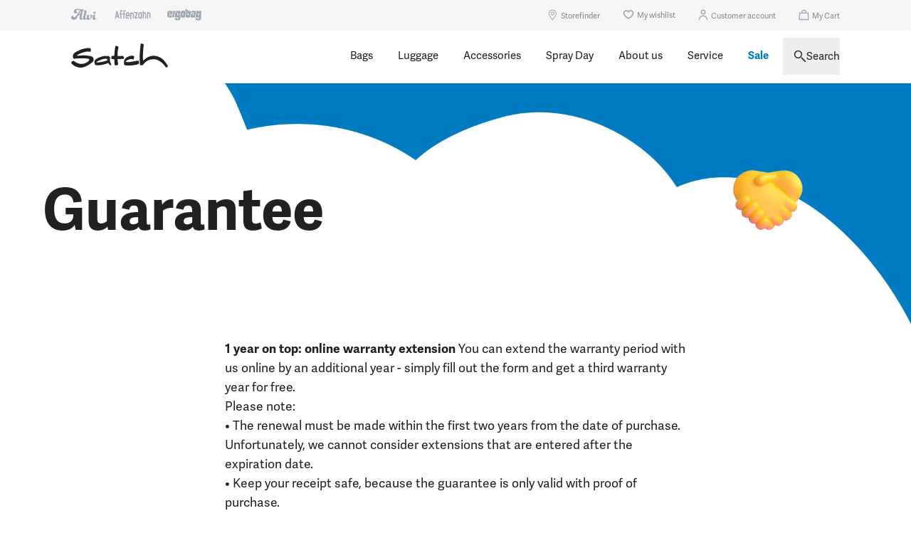

--- FILE ---
content_type: text/html
request_url: https://www.satch.com/en-eu/warranty/
body_size: 41068
content:
<!DOCTYPE html><html lang="en" class="antialiased"> <head><!-- Basic Meta Tags --><title>Warranty</title><!-- Basic Meta Tags --><meta charset="UTF-8"><link rel="canonical" href="https://www.satch.com/en-eu/warranty/"><meta name="viewport" content="width=device-width"><meta name="description" content="Warranty Conditions for our satch products"><meta name="robots" content="noindex,follow"><!-- Open Graph Meta Tags --><meta property="og:title" content="Warranty"><meta property="og:description" content="Warranty Conditions for our satch products"><meta property="og:url" content="https://www.satch.com/en-eu/warranty/"><meta property="og:type" content="service"><meta property="og:site_name" content="Satch"><meta property="og:locale" content="en"><!-- Google Site Verification --><link rel="shortcut icon" type="image/x-icon" href="/assets/images/icons/fav.ico"><link rel="icon" type="image/x-icon" href="/assets/images/icons/fav.ico"><!-- Kameleoon --><script type="module">(function(a){var c={kitId:"mwv7vca",scriptTimeout:3e3},i=a.documentElement,o=setTimeout(function(){i.className=i.className.replace(/\bwf-loading\b/g,"")+" wf-inactive"},c.scriptTimeout),e=a.createElement("script"),n=!1,s=a.getElementsByTagName("script")[0],t;i.className+=" wf-loading",e.src="https://use.typekit.net/"+c.kitId+".js",e.async=!0,e.onload=e.onreadystatechange=function(){if(t=this.readyState,!(n||t&&t!="complete"&&t!="loaded")){n=!0,clearTimeout(o);try{Typekit.load(c)}catch{}}},s.parentNode.insertBefore(e,s)})(document);
//# sourceMappingURL=Head.astro_astro_type_script_index_0_lang.C_T20sWB.js.map</script><script src="//bgtzh0i60c.kameleoon.eu/engine.js" async>
    if (globalThis.Kameleoon === undefined) {
      globalThis.Kameleoon.API.Core.enableSinglePageSupport()
    }
  </script><!-- end Kameleoon --><script type="module">globalThis.kameleoonQueue=globalThis.kameleoonQueue||[];
//# sourceMappingURL=Head.astro_astro_type_script_index_1_lang.CJtMryPv.js.map</script><script src="https://cdn.shopify.com/shopifycloud/consent-tracking-api/v0.1/consent-tracking-api.js" async></script><script id="pinia">window.__pinia = (function(a,b){return {device:{currentDeviceType:"desktop"},location:{currentLocation:b},legacyLocation:{currentLocation:b},toasts:{toasts:[]},customer:{customer:a,token:a,authorizationUrl:"https:\u002F\u002Fshopify.com\u002Fauthentication\u002F92409233739\u002Foauth\u002Fauthorize?scope=openid+email+customer-account-api%3Afull&client_id=a9f1a995-3774-4e1f-9997-639221c17b05&response_type=code&locale=en&redirect_uri=https%3A%2F%2Fwww.satch.com%2Fapi%2Fauth%2Fcallback&state=1769823938737cjx6rt1jfst&nonce=rsfoOmRVK7cNZYHPb26Q"},cart:{cart:a,isProcessing:false},wishlist:{wishlist:a}}}(null,{}))</script><link rel="stylesheet" href="/_astro/_contentHandle_.BOvSYaAn.css">
<style>[data-v-a3349b1c] ul:has(.markdown-icon-bullet-item){padding-left:10px}[data-v-a3349b1c] .markdown-icon-bullet-item{display:flex;align-items:start;list-style-type:none;position:relative;padding-left:0}[data-v-a3349b1c] .markdown-icon-bullet{flex-shrink:0;background-size:contain;background-position:center;background-repeat:no-repeat;font-size:inherit;margin-right:.5em;position:relative;left:0}[data-v-a3349b1c] summary{cursor:pointer}@media (max-width: 1279.98px){.navigation__item--overview .navigation__item__image-wrapper[data-v-8cfc0dd5]{justify-content:flex-start}.navigation__item--overview[data-v-8cfc0dd5]{flex-basis:100%;margin-bottom:30px;width:100%}.navigation__item--overview .navigation__item__name[data-v-8cfc0dd5]{position:absolute;bottom:-10px;text-align:left}.navigation__item--overview--freetime[data-v-8cfc0dd5]{margin-top:20px}.navigation__item--modellvergleich .navigation__item__image-wrapper[data-v-8cfc0dd5]{display:none}.navigation__item--modellvergleich[data-v-8cfc0dd5]{position:absolute;top:135px;right:30px;padding:5px 0 0!important;width:auto}.navigation__item--modellvergleich .navigation__item__name[data-v-8cfc0dd5]{margin-top:2px;text-align:left}.navigation__item--modellvergleich .navigation__image__model[data-v-8cfc0dd5]{display:block}.navigation__item--modellvergleich a[data-v-8cfc0dd5]{display:flex;align-items:center;flex-direction:row}.navigation__item--bags-satch[data-v-8cfc0dd5]{flex-basis:25%}}@media (min-width: 640px){.navigation__item--overview[data-v-8cfc0dd5]{width:auto}}@media (min-width: 1280px){.navigation__item__image-wrapper[data-v-8cfc0dd5],.navigation__item--overview .navigation__item__image-wrapper[data-v-8cfc0dd5]{min-height:88px}.navigation__item--overview--apparels .navigation__item__image-wrapper[data-v-8cfc0dd5]{min-height:86px}.navigation__item--overview--apparels[data-v-8cfc0dd5]{flex-basis:125px}.navigation__item--overview--accessories[data-v-8cfc0dd5]{flex-basis:116px}.navigation__item--overview--accessories .navigation__item__image-wrapper[data-v-8cfc0dd5]{min-height:88px}.navigation__item--overview--freetime[data-v-8cfc0dd5]{margin-left:10px}.navigation__item--overview--service[data-v-8cfc0dd5]{padding-right:10px}:not([lang=de]) .navigation__item--overview--school[data-v-8cfc0dd5]{flex-basis:114px}:not([lang=de]) .navigation__item--overview--travel[data-v-8cfc0dd5]{flex-basis:110px}}.navigation__item__image-wrapper[data-v-8cfc0dd5]{flex:1 0 auto;min-height:80px}.navigation__item--overview--school[data-v-8cfc0dd5]{padding-right:10px}.navigation__item--overview[data-v-8cfc0dd5]{width:100%}@media (max-width: 1279.98px){.navigation__item--bags ul[data-v-ca3a3087]{padding-top:0}}.navigation__item--color-blue a>span[data-v-e37fb202]{--tw-text-opacity: 1;color:rgb(0 123 194 / var(--tw-text-opacity, 1));font-weight:700}svg[data-v-95a24cce] .translation{display:none}svg[data-v-95a24cce] .translation.de:lang(de){display:block}html:not([lang=de]) svg[data-v-95a24cce] .translation.en{display:block}svg[data-v-128f6b19] .translation{display:none}svg[data-v-128f6b19] .translation.de:lang(de){display:block}html:not([lang=de]) svg[data-v-128f6b19] .translation.en{display:block}[data-v-d16d1fa0] .footer-legal span,[data-v-d16d1fa0] .footer-legal a{color:#212121!important}[data-v-d16d1fa0] .headline-style{font-family:adelle-sans,Helvetica,Arial,sans-serif!important;font-weight:600;color:#212121!important}
.scrollbar-primary::-webkit-scrollbar{width:3px}.scrollbar-primary{scrollbar-color:#007bc2 #cfe6f3;scrollbar-width:thin;scrollbar-gutter:stable}.scrollbar-primary::-webkit-scrollbar-track{border-radius:6px;background-color:#cfe6f3}.scrollbar-primary::-webkit-scrollbar-thumb{border-radius:6px;background-color:#007bc2}
.fade-in-enter-active[data-v-17fa5b8f]{transition:all .5s ease-out}.fade-in-leave-active[data-v-17fa5b8f]{transition:none}.fade-in-enter-from[data-v-17fa5b8f],.fade-in-leave-to[data-v-17fa5b8f]{opacity:0}.carousel-pagination-with-video[data-v-c81fa2e6] .active:nth-child(2),.carousel-pagination-with-video[data-v-c81fa2e6] .inactive:nth-child(2){position:relative;background-color:transparent;outline-color:transparent;border-width:0}.carousel-pagination-with-video[data-v-c81fa2e6] .inactive:nth-child(2):before{content:"";position:absolute;top:50%;left:50%;transform:translate(-50%,-50%);width:16px;height:16px;background:url('data:image/svg+xml;charset=utf-8,<svg xmlns="http://www.w3.org/2000/svg" viewBox="0 0 16 16"><g stroke="none" stroke-width="1" fill="none" fill-rule="evenodd" stroke-linecap="round" stroke-linejoin="round"><polygon stroke="%23000" stroke-width="2" points="4 1 13 8.0321381 4 15"></polygon></g></svg>') no-repeat center center transparent;background-size:100%;pointer-events:none}.carousel-pagination-with-video[data-v-c81fa2e6] .active:nth-child(2):before{content:"";position:absolute;top:50%;left:50%;transform:translate(-50%,-50%);width:16px;height:16px;background:url('data:image/svg+xml;charset=utf-8,<svg xmlns="http://www.w3.org/2000/svg" viewBox="0 0 16 16"><polygon stroke="%23000" stroke-width="2" points="4 1 13 8.0321381 4 15"></polygon></svg>');background-size:100%;pointer-events:none}
[data-v-41460680] .swiper-pagination-bullets{display:flex}[data-v-41460680] .extra-bullet-spacing.swiper-pagination-bullets{margin-top:5px}
div[data-label="Text Block Accordion"][data-v-3f12f441]:has(+:not(div[data-label="Text Block Accordion"])),div[data-label="Text Block Accordion"][data-v-3f12f441]:last-child{padding-bottom:3.5rem}
.ps-container.always-visible[data-v-0c7fa552] .ps__rail-x,.ps-container.always-visible[data-v-0c7fa552] .ps__rail-y{opacity:1!important}[data-v-b636a74a] .ps__rail-x:hover>.ps__thumb-x,[data-v-b636a74a] .ps__rail-x:focus>.ps__thumb-x,[data-v-b636a74a] .ps__rail-x.ps--clicking .ps__thumb-x{height:5px;background:#212121}[data-v-b636a74a] .ps__rail-y:hover>.ps__thumb-y,[data-v-b636a74a] .ps__rail-y:focus>.ps__thumb-y,[data-v-b636a74a] .ps__rail-y.ps--clicking .ps__thumb-y{width:5px;background:#212121}[data-v-b636a74a] .ps:hover>.ps__rail-x,[data-v-b636a74a] .ps:hover>.ps__rail-y,[data-v-b636a74a] .ps--focus>.ps__rail-x,[data-v-b636a74a] .ps--focus>.ps__rail-y,[data-v-b636a74a] .ps--scrolling-x>.ps__rail-x,[data-v-b636a74a] .ps--scrolling-y>.ps__rail-y{opacity:1!important}[data-v-b636a74a] .ps__rail-y{background:#f9fafb;width:5px;opacity:1!important}[data-v-b636a74a] .ps__rail-x{background:#f9fafb;height:5px;opacity:1!important}[data-v-b636a74a] .ps__thumb-x{background:#212121;border-radius:0;height:5px;bottom:0;cursor:pointer}[data-v-b636a74a] .ps__thumb-y{background:#212121;border-radius:0;width:5px;right:0;cursor:pointer}
</style>
<link rel="stylesheet" href="/_astro/Animation.D2JUtxxf.css">
<style>.collapse-not-ready[data-state=closed]{display:none}.animate.animate-collapse-normal[data-state=open]{animation-name:slideDown;animation-duration:var(--9b1bc418);animation-timing-function:ease-out}.animate.animate-collapse-normal[data-state=closed]{animation-fill-mode:forwards;animation-name:slideUp;animation-duration:var(--9b1bc418);animation-timing-function:ease-out}@keyframes slideDown{0%{height:0;overflow:hidden}to{height:var(--radix-collapsible-content-height)}}@keyframes slideUp{0%{height:var(--radix-collapsible-content-height);overflow:hidden}to{height:0;overflow:hidden}}
.ps{overflow:hidden!important;overflow-anchor:none;-ms-overflow-style:none;touch-action:auto;-ms-touch-action:auto}.ps__rail-x{display:none;opacity:0;transition:background-color .2s linear,opacity .2s linear;-webkit-transition:background-color .2s linear,opacity .2s linear;height:15px;bottom:0;position:absolute}.ps__rail-y{display:none;opacity:0;transition:background-color .2s linear,opacity .2s linear;-webkit-transition:background-color .2s linear,opacity .2s linear;width:15px;right:0;position:absolute}.ps--active-x>.ps__rail-x,.ps--active-y>.ps__rail-y{display:block;background-color:transparent}.ps:hover>.ps__rail-x,.ps:hover>.ps__rail-y,.ps--focus>.ps__rail-x,.ps--focus>.ps__rail-y,.ps--scrolling-x>.ps__rail-x,.ps--scrolling-y>.ps__rail-y{opacity:.6}.ps .ps__rail-x:hover,.ps .ps__rail-y:hover,.ps .ps__rail-x:focus,.ps .ps__rail-y:focus,.ps .ps__rail-x.ps--clicking,.ps .ps__rail-y.ps--clicking{background-color:#eee;opacity:.9}.ps__thumb-x{background-color:#aaa;border-radius:6px;transition:background-color .2s linear,height .2s ease-in-out;-webkit-transition:background-color .2s linear,height .2s ease-in-out;height:6px;bottom:2px;position:absolute}.ps__thumb-y{background-color:#aaa;border-radius:6px;transition:background-color .2s linear,width .2s ease-in-out;-webkit-transition:background-color .2s linear,width .2s ease-in-out;width:6px;right:2px;position:absolute}.ps__rail-x:hover>.ps__thumb-x,.ps__rail-x:focus>.ps__thumb-x,.ps__rail-x.ps--clicking .ps__thumb-x{background-color:#999;height:11px}.ps__rail-y:hover>.ps__thumb-y,.ps__rail-y:focus>.ps__thumb-y,.ps__rail-y.ps--clicking .ps__thumb-y{background-color:#999;width:11px}@supports (-ms-overflow-style: none){.ps{overflow:auto!important}}@media screen and (-ms-high-contrast: active),(-ms-high-contrast: none){.ps{overflow:auto!important}}
[data-v-84fce8db] .carousel__scrollbar{--scrollbar-bg: #DDDDDD;--scrollbar-height: .25rem;--thumb-bg: #212121;--thumb-width: 3.75rem;--thumb-transition: background .2s cubic-bezier(.4, 0, .2, 1)}
.carousel__scrollbar[data-v-a697e8b8]{-webkit-appearance:none;-moz-appearance:none;appearance:none;width:100%;height:var(--scrollbar-height, 4px);background:var(--scrollbar-bg, #e5e7eb);outline:none;cursor:pointer}.carousel__scrollbar[data-v-a697e8b8]::-webkit-slider-thumb{-webkit-appearance:none;appearance:none;width:var(--thumb-width, calc(100% / var(--5c77223c)));height:var(--scrollbar-height, 4px);background:var(--thumb-bg, #000000);cursor:pointer;-webkit-transition:var(--thumb-transition, background .2s ease);transition:var(--thumb-transition, background .2s ease)}.carousel__scrollbar[data-v-a697e8b8]::-moz-range-thumb{width:var(--thumb-width, calc(100% / var(--5c77223c)));height:var(--scrollbar-height, 4px);background:var(--thumb-bg, #000000);border:none;cursor:pointer;-moz-transition:var(--thumb-transition, background .2s ease);transition:var(--thumb-transition, background .2s ease)}.carousel__scrollbar[data-v-a697e8b8]::-moz-range-track{background:var(--scrollbar-bg, #e5e7eb);height:var(--scrollbar-height, 4px)}
.fade-in-enter-active[data-v-17fa5b8f]{transition:all .5s ease-out}.fade-in-leave-active[data-v-17fa5b8f]{transition:none}.fade-in-enter-from[data-v-17fa5b8f],.fade-in-leave-to[data-v-17fa5b8f]{opacity:0}.carousel-pagination-with-video[data-v-c81fa2e6] .active:nth-child(2),.carousel-pagination-with-video[data-v-c81fa2e6] .inactive:nth-child(2){position:relative;background-color:transparent;outline-color:transparent;border-width:0}.carousel-pagination-with-video[data-v-c81fa2e6] .inactive:nth-child(2):before{content:"";position:absolute;top:50%;left:50%;transform:translate(-50%,-50%);width:16px;height:16px;background:url('data:image/svg+xml;charset=utf-8,<svg xmlns="http://www.w3.org/2000/svg" viewBox="0 0 16 16"><g stroke="none" stroke-width="1" fill="none" fill-rule="evenodd" stroke-linecap="round" stroke-linejoin="round"><polygon stroke="%23000" stroke-width="2" points="4 1 13 8.0321381 4 15"></polygon></g></svg>') no-repeat center center transparent;background-size:100%;pointer-events:none}.carousel-pagination-with-video[data-v-c81fa2e6] .active:nth-child(2):before{content:"";position:absolute;top:50%;left:50%;transform:translate(-50%,-50%);width:16px;height:16px;background:url('data:image/svg+xml;charset=utf-8,<svg xmlns="http://www.w3.org/2000/svg" viewBox="0 0 16 16"><polygon stroke="%23000" stroke-width="2" points="4 1 13 8.0321381 4 15"></polygon></svg>');background-size:100%;pointer-events:none}
[data-v-d16d1fa0] .footer-legal span,[data-v-d16d1fa0] .footer-legal a{color:#212121!important}[data-v-d16d1fa0] .headline-style{font-family:adelle-sans,Helvetica,Arial,sans-serif!important;font-weight:600;color:#212121!important}
[data-v-a3349b1c] ul:has(.markdown-icon-bullet-item){padding-left:10px}[data-v-a3349b1c] .markdown-icon-bullet-item{display:flex;align-items:start;list-style-type:none;position:relative;padding-left:0}[data-v-a3349b1c] .markdown-icon-bullet{flex-shrink:0;background-size:contain;background-position:center;background-repeat:no-repeat;font-size:inherit;margin-right:.5em;position:relative;left:0}[data-v-a3349b1c] summary{cursor:pointer}
.close-icon{path{stroke-width:4}}
.collapse-not-ready[data-state=closed]{display:none}.animate.animate-collapse-normal[data-state=open]{animation-name:slideDown;animation-duration:var(--9b1bc418);animation-timing-function:ease-out}.animate.animate-collapse-normal[data-state=closed]{animation-fill-mode:forwards;animation-name:slideUp;animation-duration:var(--9b1bc418);animation-timing-function:ease-out}@keyframes slideDown{0%{height:0;overflow:hidden}to{height:var(--radix-collapsible-content-height)}}@keyframes slideUp{0%{height:var(--radix-collapsible-content-height);overflow:hidden}to{height:0;overflow:hidden}}
</style></head><body class="h-dvh text-black" data-page-type="service" data-initial-data-layer="{}" data-cf-id="DTRG4HoKcKf7uaDnmKtHl"> <div class="max-w-[1920px] mx-auto shadow-[0_0_30px_10px_#d8d8d8]"> <div class="min-h-[50px] lg:min-h-[117px] sticky z-header-wrapper w-full top-0"> <astro-island uid="2t85rQ" prefix="v1" component-url="/_astro/Header.BEjYX9Ln.js" component-export="default" renderer-url="/_astro/client.C6QT0Td1.js" props="{&quot;storefinder&quot;:[0,{&quot;url&quot;:[0,&quot;service/retailers/&quot;],&quot;label&quot;:[0,&quot;Storefinder&quot;]}],&quot;links&quot;:[1,[[0,{&quot;sys&quot;:[0,{&quot;id&quot;:[0,&quot;725tOOqOaCMJoCoH9uh3vZ&quot;]}],&quot;image&quot;:[0,null],&quot;specialClass&quot;:[0,&quot;navigation__item--bags&quot;],&quot;label&quot;:[0,&quot;Bags&quot;],&quot;url&quot;:[0,&quot;bags/&quot;],&quot;navigationItemsCollection&quot;:[0,{&quot;items&quot;:[1,[[0,{&quot;sys&quot;:[0,{&quot;id&quot;:[0,&quot;7zgQcw2LH1nC097DMrMCkr&quot;]}],&quot;navigationItemsCollection&quot;:[0,{&quot;items&quot;:[1,[]]}],&quot;specialClass&quot;:[0,&quot;navigation__item--overview navigation__item--overview--school&quot;],&quot;label&quot;:[0,&quot;Overview&quot;],&quot;url&quot;:[0,&quot;school-backpacks/&quot;],&quot;image&quot;:[0,{&quot;url&quot;:[0,&quot;https://images.ctfassets.net/f3rnr4cve2j8/7pC5yOZDcWlhVZoU2bAPOV/4ff206d6e52086f3a6847e91eb9afb35/school-en.svg&quot;]}]}],[0,{&quot;sys&quot;:[0,{&quot;id&quot;:[0,&quot;2soW50eC3YfisuF7SScW3p&quot;]}],&quot;navigationItemsCollection&quot;:[0,{&quot;items&quot;:[1,[]]}],&quot;specialClass&quot;:[0,&quot;navigation__item--modellvergleich&quot;],&quot;label&quot;:[0,&quot;Comparison of Models&quot;],&quot;url&quot;:[0,&quot;comparison-of-models/&quot;],&quot;image&quot;:[0,{&quot;url&quot;:[0,&quot;https://images.ctfassets.net/f3rnr4cve2j8/2rHbqhjU2myT8Gisj4qyIo/f672cfe8480bf17d39a911f73ff9bac4/icon-modellvergleich-blue.svg&quot;]}]}],[0,{&quot;sys&quot;:[0,{&quot;id&quot;:[0,&quot;4shdIbbBaOsskofsXdjUYu&quot;]}],&quot;navigationItemsCollection&quot;:[0,{&quot;items&quot;:[1,[]]}],&quot;specialClass&quot;:[0,&quot;navigation__item--bags-satch&quot;],&quot;label&quot;:[0,&quot;pack&quot;],&quot;url&quot;:[0,&quot;c/pack/&quot;],&quot;image&quot;:[0,{&quot;url&quot;:[0,&quot;https://images.ctfassets.net/f3rnr4cve2j8/5bGVLylFqyeko70kNESpMK/4de97e0dd31112d93646b9c1af32c5be/pack.svg&quot;]}]}],[0,{&quot;sys&quot;:[0,{&quot;id&quot;:[0,&quot;ysMhaHuNhCDhQBvo8jBop&quot;]}],&quot;navigationItemsCollection&quot;:[0,{&quot;items&quot;:[1,[]]}],&quot;specialClass&quot;:[0,&quot;navigation__item--bags-satch&quot;],&quot;label&quot;:[0,&quot;match&quot;],&quot;url&quot;:[0,&quot;c/match/&quot;],&quot;image&quot;:[0,{&quot;url&quot;:[0,&quot;https://images.ctfassets.net/f3rnr4cve2j8/7rcIZ3YbNlsRch5TU5J1TC/70c7e7d5a44be92fd83700596175564e/satch-navigation-icon-match--neu.svg&quot;]}]}],[0,{&quot;sys&quot;:[0,{&quot;id&quot;:[0,&quot;4bhXsrypfml2826Lim6FJ4&quot;]}],&quot;navigationItemsCollection&quot;:[0,{&quot;items&quot;:[1,[]]}],&quot;specialClass&quot;:[0,&quot;navigation__item--bags-satch&quot;],&quot;label&quot;:[0,&quot;air&quot;],&quot;url&quot;:[0,&quot;c/air/&quot;],&quot;image&quot;:[0,{&quot;url&quot;:[0,&quot;https://images.ctfassets.net/f3rnr4cve2j8/fqW1lksLJwiljGLoinnUS/e7bf4f8d84833efd16a74230694afdff/satch-icon-navigation-school-backpack-air.svg&quot;]}]}],[0,{&quot;sys&quot;:[0,{&quot;id&quot;:[0,&quot;59YHQ0Dbc6vhNcn8AWxf2A&quot;]}],&quot;navigationItemsCollection&quot;:[0,{&quot;items&quot;:[1,[]]}],&quot;specialClass&quot;:[0,&quot;navigation__item--bags-satch&quot;],&quot;label&quot;:[0,&quot;specials&quot;],&quot;url&quot;:[0,&quot;satch-specials/&quot;],&quot;image&quot;:[0,{&quot;url&quot;:[0,&quot;https://images.ctfassets.net/f3rnr4cve2j8/11XTP4zJop94y4bYe3vsjl/7d098ffd61a5b6da02c1234f397c725c/icon-specials-blue.svg&quot;]}]}],[0,{&quot;sys&quot;:[0,{&quot;id&quot;:[0,&quot;7EGsCQd7uSHXyJV5GVlIn0&quot;]}],&quot;navigationItemsCollection&quot;:[0,{&quot;items&quot;:[1,[]]}],&quot;specialClass&quot;:[0,&quot;navigation__item--overview navigation__item--overview--freetime&quot;],&quot;label&quot;:[0,&quot;Overview&quot;],&quot;url&quot;:[0,&quot;free/&quot;],&quot;image&quot;:[0,{&quot;url&quot;:[0,&quot;https://images.ctfassets.net/f3rnr4cve2j8/7DdMdlifaGEkQ1lr8lpikM/3f92f73d0f9f1718a3177cfef3ef1ac3/free-en.svg&quot;]}]}],[0,{&quot;sys&quot;:[0,{&quot;id&quot;:[0,&quot;3rWw4OySxrnIOxmBgkYmsT&quot;]}],&quot;navigationItemsCollection&quot;:[0,{&quot;items&quot;:[1,[]]}],&quot;specialClass&quot;:[0,&quot;navigation__item--bags-satch&quot;],&quot;label&quot;:[0,&quot;fly&quot;],&quot;url&quot;:[0,&quot;c/fly/&quot;],&quot;image&quot;:[0,{&quot;url&quot;:[0,&quot;https://images.ctfassets.net/f3rnr4cve2j8/2PywDM4arCk4eA9KKnOg8D/f8a1e8107d59fb70376850cf7704b9b7/icon-fly-blue-brand.svg&quot;]}]}],[0,{&quot;sys&quot;:[0,{&quot;id&quot;:[0,&quot;1NNlrOW6IwMZAIMZhv7h85&quot;]}],&quot;navigationItemsCollection&quot;:[0,{&quot;items&quot;:[1,[]]}],&quot;specialClass&quot;:[0,&quot;navigation__item--bags-satch&quot;],&quot;label&quot;:[0,&quot;cross&quot;],&quot;url&quot;:[0,&quot;c/cross/&quot;],&quot;image&quot;:[0,{&quot;url&quot;:[0,&quot;https://images.ctfassets.net/f3rnr4cve2j8/3LCsKADOymgM56jA32Rft7/15aa48de4a155b105e55cdf3d70f602a/cross.svg&quot;]}]}],[0,{&quot;sys&quot;:[0,{&quot;id&quot;:[0,&quot;3WoTmkCNJnmV3iUHLL2LMQ&quot;]}],&quot;navigationItemsCollection&quot;:[0,{&quot;items&quot;:[1,[]]}],&quot;specialClass&quot;:[0,&quot;navigation__item--bags-satch&quot;],&quot;label&quot;:[0,&quot;cross easy&quot;],&quot;url&quot;:[0,&quot;c/cross-easy/&quot;],&quot;image&quot;:[0,{&quot;url&quot;:[0,&quot;https://images.ctfassets.net/f3rnr4cve2j8/4zUfWSAYrl6c1YsMFwWD5y/a51834a85b2fc091e8a07eb589f46b93/cross-easy.svg&quot;]}]}]]]}]}],[0,{&quot;sys&quot;:[0,{&quot;id&quot;:[0,&quot;62A6Ef7Ili3MPCt7Es5xzR&quot;]}],&quot;image&quot;:[0,null],&quot;specialClass&quot;:[0,null],&quot;label&quot;:[0,&quot;Luggage&quot;],&quot;url&quot;:[0,&quot;travel/&quot;],&quot;navigationItemsCollection&quot;:[0,{&quot;items&quot;:[1,[[0,{&quot;sys&quot;:[0,{&quot;id&quot;:[0,&quot;7ptmzteNA5QkxawPlTeGtC&quot;]}],&quot;navigationItemsCollection&quot;:[0,{&quot;items&quot;:[1,[]]}],&quot;specialClass&quot;:[0,&quot;navigation__item--overview navigation__item--overview--travel&quot;],&quot;label&quot;:[0,&quot;Overview&quot;],&quot;url&quot;:[0,&quot;travel/&quot;],&quot;image&quot;:[0,{&quot;url&quot;:[0,&quot;https://images.ctfassets.net/f3rnr4cve2j8/5hkyLGseXQCLSE3BtBhOhD/ea0a0b048fd3e6925496a81c61f8a6f3/icon-koffer-en.svg&quot;]}]}],[0,{&quot;sys&quot;:[0,{&quot;id&quot;:[0,&quot;iYuKI43k1tX8k9bwwKRqn&quot;]}],&quot;navigationItemsCollection&quot;:[0,{&quot;items&quot;:[1,[]]}],&quot;specialClass&quot;:[0,null],&quot;label&quot;:[0,&quot;flow S&quot;],&quot;url&quot;:[0,&quot;c/flow-s/&quot;],&quot;image&quot;:[0,{&quot;url&quot;:[0,&quot;https://images.ctfassets.net/f3rnr4cve2j8/55Ssx2WnjvmMlH9E722Smm/92dbf385c158255c9af34fea31542531/satch-icon-navigation-koffer-flow-s.svg&quot;]}]}],[0,{&quot;sys&quot;:[0,{&quot;id&quot;:[0,&quot;7lDiKi4MAaSurcecGtzFGQ&quot;]}],&quot;navigationItemsCollection&quot;:[0,{&quot;items&quot;:[1,[]]}],&quot;specialClass&quot;:[0,null],&quot;label&quot;:[0,&quot;flow M&quot;],&quot;url&quot;:[0,&quot;c/flow-m/&quot;],&quot;image&quot;:[0,{&quot;url&quot;:[0,&quot;https://images.ctfassets.net/f3rnr4cve2j8/pTMZ0SW9f9A33AOT8f5Cu/cf17425a891a7ea8085dfedc502256ad/satch-icon-navigation-koffer-flow-m.svg&quot;]}]}]]]}]}],[0,{&quot;sys&quot;:[0,{&quot;id&quot;:[0,&quot;62YdoEG55xzodkME6eraej&quot;]}],&quot;image&quot;:[0,null],&quot;specialClass&quot;:[0,null],&quot;label&quot;:[0,&quot;Accessories&quot;],&quot;url&quot;:[0,&quot;accessories/&quot;],&quot;navigationItemsCollection&quot;:[0,{&quot;items&quot;:[1,[[0,{&quot;sys&quot;:[0,{&quot;id&quot;:[0,&quot;1YegRnRBhaCGLNxf0qcvhP&quot;]}],&quot;navigationItemsCollection&quot;:[0,{&quot;items&quot;:[1,[]]}],&quot;specialClass&quot;:[0,&quot;navigation__item--overview navigation__item--overview--accessories&quot;],&quot;label&quot;:[0,&quot;Overview&quot;],&quot;url&quot;:[0,&quot;accessories/&quot;],&quot;image&quot;:[0,{&quot;url&quot;:[0,&quot;https://images.ctfassets.net/f3rnr4cve2j8/7y4OCtVcSJMvAvJstTjiKJ/e2a1679d5a7543127344f1f3a899b069/accessories-en.svg&quot;]}]}],[0,{&quot;sys&quot;:[0,{&quot;id&quot;:[0,&quot;4mSr4LOJLkWBmBmtpBz7Rx&quot;]}],&quot;navigationItemsCollection&quot;:[0,{&quot;items&quot;:[1,[]]}],&quot;specialClass&quot;:[0,null],&quot;label&quot;:[0,&quot;SWAPS&quot;],&quot;url&quot;:[0,&quot;c/swaps/&quot;],&quot;image&quot;:[0,{&quot;url&quot;:[0,&quot;https://images.ctfassets.net/f3rnr4cve2j8/23IlJPEGdLf2iplk8Z2jSD/f6f271801f394391dd933af5c7b01a3a/swaps.svg&quot;]}]}],[0,{&quot;sys&quot;:[0,{&quot;id&quot;:[0,&quot;4ScGalCOx0euxV0LzdIb7o&quot;]}],&quot;navigationItemsCollection&quot;:[0,{&quot;items&quot;:[1,[]]}],&quot;specialClass&quot;:[0,null],&quot;label&quot;:[0,&quot;TAGs&quot;],&quot;url&quot;:[0,&quot;c/tags/&quot;],&quot;image&quot;:[0,{&quot;url&quot;:[0,&quot;https://images.ctfassets.net/f3rnr4cve2j8/1hXKbls8iC113XmSbTJ34P/5addd4034745bf06047a89c6854a0854/tags.svg&quot;]}]}],[0,{&quot;sys&quot;:[0,{&quot;id&quot;:[0,&quot;4unnKWUJqInAhNepyOlveq&quot;]}],&quot;navigationItemsCollection&quot;:[0,{&quot;items&quot;:[1,[]]}],&quot;specialClass&quot;:[0,null],&quot;label&quot;:[0,&quot;Pencil Cases&quot;],&quot;url&quot;:[0,&quot;c/pencil-cases/&quot;],&quot;image&quot;:[0,{&quot;url&quot;:[0,&quot;https://images.ctfassets.net/f3rnr4cve2j8/2cR1eMHeW6v4SpR7jPz3RL/c54cf4a2e71dd63b541b0abf9fae1531/navigation-zubehoer-maeppchen-schlamperbox-pencil-slider-.svg&quot;]}]}],[0,{&quot;sys&quot;:[0,{&quot;id&quot;:[0,&quot;5l4YYmzcWHbNXZKbJMyyNk&quot;]}],&quot;navigationItemsCollection&quot;:[0,{&quot;items&quot;:[1,[]]}],&quot;specialClass&quot;:[0,null],&quot;label&quot;:[0,&quot;Duffle Bags&quot;],&quot;url&quot;:[0,&quot;c/duffle-bags/&quot;],&quot;image&quot;:[0,{&quot;url&quot;:[0,&quot;https://images.ctfassets.net/f3rnr4cve2j8/2NQ1PUyXPI8MJu0WO9iiSq/1cd39772d41a5164bced256fd08cbcf6/sporttasche.svg&quot;]}]}],[0,{&quot;sys&quot;:[0,{&quot;id&quot;:[0,&quot;s42AwtmrXq5EjrZxrG8vL&quot;]}],&quot;navigationItemsCollection&quot;:[0,{&quot;items&quot;:[1,[]]}],&quot;specialClass&quot;:[0,null],&quot;label&quot;:[0,&quot;Gym Bags&quot;],&quot;url&quot;:[0,&quot;c/gym-bags/&quot;],&quot;image&quot;:[0,{&quot;url&quot;:[0,&quot;https://images.ctfassets.net/f3rnr4cve2j8/5toFi2AV2AVN67HtHbMXhZ/8b1bb1860c43371dd89b3f25a9b2b19f/icon-sportbeutel-blue-brand.svg&quot;]}]}],[0,{&quot;sys&quot;:[0,{&quot;id&quot;:[0,&quot;31w0pHvMMQLJ30ywqeGdg6&quot;]}],&quot;navigationItemsCollection&quot;:[0,{&quot;items&quot;:[1,[]]}],&quot;specialClass&quot;:[0,null],&quot;label&quot;:[0,&quot;Drinking Bottles&quot;],&quot;url&quot;:[0,&quot;c/drinking-bottles/&quot;],&quot;image&quot;:[0,{&quot;url&quot;:[0,&quot;https://images.ctfassets.net/f3rnr4cve2j8/6Jkj59ySXVsl52aCzozIKR/3b1b1c5dc504dd0fd8bdde1d764b11f9/sat-navi-trinkflaschen.svg&quot;]}]}],[0,{&quot;sys&quot;:[0,{&quot;id&quot;:[0,&quot;tIaQPs2v9CpkKUU2Oqw0w&quot;]}],&quot;navigationItemsCollection&quot;:[0,{&quot;items&quot;:[1,[]]}],&quot;specialClass&quot;:[0,null],&quot;label&quot;:[0,&quot;Lunchboxes&quot;],&quot;url&quot;:[0,&quot;c/lunchboxes/&quot;],&quot;image&quot;:[0,{&quot;url&quot;:[0,&quot;https://images.ctfassets.net/f3rnr4cve2j8/4Un0L8gLkLNEvKAmm27pHa/fabe09be9611086e863abd43c3a1d83f/zubehoer-brotdose.svg&quot;]}]}],[0,{&quot;sys&quot;:[0,{&quot;id&quot;:[0,&quot;xO4bNjUXpodBU8rE0jljT&quot;]}],&quot;navigationItemsCollection&quot;:[0,{&quot;items&quot;:[1,[]]}],&quot;specialClass&quot;:[0,null],&quot;label&quot;:[0,&quot;Wallets&quot;],&quot;url&quot;:[0,&quot;c/wallets/&quot;],&quot;image&quot;:[0,{&quot;url&quot;:[0,&quot;https://images.ctfassets.net/f3rnr4cve2j8/2DwtjopCYCohtrYTXf2PEN/b4e788b1b086f1bb83e339beea6de670/icon-geldbeutel-blue-brand.svg&quot;]}]}],[0,{&quot;sys&quot;:[0,{&quot;id&quot;:[0,&quot;7Ak9meS6et2B0tuRFtKMYX&quot;]}],&quot;navigationItemsCollection&quot;:[0,{&quot;items&quot;:[1,[]]}],&quot;specialClass&quot;:[0,null],&quot;label&quot;:[0,&quot;Laptop Sleeve&quot;],&quot;url&quot;:[0,&quot;c/laptop-sleeves/&quot;],&quot;image&quot;:[0,{&quot;url&quot;:[0,&quot;https://images.ctfassets.net/f3rnr4cve2j8/2cvoO1l6lxowWJtcY93Bgt/09380b48ca7a019589f68b4faacf89de/satch-navigation-icon-zubehoer--laptop-sleeve.svg&quot;]}]}]]]}]}],[0,{&quot;sys&quot;:[0,{&quot;id&quot;:[0,&quot;2ISBQAxGhKnOorTWnARTA0&quot;]}],&quot;image&quot;:[0,null],&quot;navigationItemsCollection&quot;:[0,{&quot;items&quot;:[1,[]]}],&quot;specialClass&quot;:[0,null],&quot;label&quot;:[0,&quot;Spray Day&quot;],&quot;url&quot;:[0,&quot;spray-days/&quot;]}],[0,{&quot;sys&quot;:[0,{&quot;id&quot;:[0,&quot;EZzvLDmeoitRJQwpOGB4z&quot;]}],&quot;image&quot;:[0,null],&quot;specialClass&quot;:[0,null],&quot;label&quot;:[0,&quot;About us&quot;],&quot;url&quot;:[0,&quot;about-us/&quot;],&quot;navigationItemsCollection&quot;:[0,{&quot;items&quot;:[1,[[0,{&quot;sys&quot;:[0,{&quot;id&quot;:[0,&quot;7IZcw2ONY2hTcnMJ5EBdUG&quot;]}],&quot;navigationItemsCollection&quot;:[0,{&quot;items&quot;:[1,[]]}],&quot;specialClass&quot;:[0,&quot;navigation__item--overview&quot;],&quot;label&quot;:[0,&quot;Overview&quot;],&quot;url&quot;:[0,&quot;about-us/&quot;],&quot;image&quot;:[0,{&quot;url&quot;:[0,&quot;https://images.ctfassets.net/f3rnr4cve2j8/75TmQ5d0mYb6QOx2ZrseRR/10acc0f66efab00670a0583645319aa4/about-us-en.svg&quot;]}]}],[0,{&quot;sys&quot;:[0,{&quot;id&quot;:[0,&quot;6jZBZDMaoCLfoDcqbkQnqU&quot;]}],&quot;navigationItemsCollection&quot;:[0,{&quot;items&quot;:[1,[]]}],&quot;specialClass&quot;:[0,null],&quot;label&quot;:[0,&quot;Ergonomics&quot;],&quot;url&quot;:[0,&quot;about-us/ergonomics/&quot;],&quot;image&quot;:[0,{&quot;url&quot;:[0,&quot;https://images.ctfassets.net/f3rnr4cve2j8/1hvCs6zomJ35je8eDFjw7f/693d99bb2b07a4d084ef0fbcd634cdb0/satch-navigation-about-us-ergonomie.svg&quot;]}]}],[0,{&quot;sys&quot;:[0,{&quot;id&quot;:[0,&quot;1m6Tfezcw7a0p6RXfJJzf0&quot;]}],&quot;navigationItemsCollection&quot;:[0,{&quot;items&quot;:[1,[]]}],&quot;specialClass&quot;:[0,null],&quot;label&quot;:[0,&quot;Sustainability&quot;],&quot;url&quot;:[0,&quot;about-us/sustainability/&quot;],&quot;image&quot;:[0,{&quot;url&quot;:[0,&quot;https://images.ctfassets.net/f3rnr4cve2j8/3FWvyN6p02YCvg3pXvAQ8j/ae6981fd77b86a3349d4e0e10fa107d3/satch-navigation-about-us-nachhaltigkeit.svg&quot;]}]}],[0,{&quot;sys&quot;:[0,{&quot;id&quot;:[0,&quot;249cFw2wuEsCLEzywEME11&quot;]}],&quot;navigationItemsCollection&quot;:[0,{&quot;items&quot;:[1,[]]}],&quot;specialClass&quot;:[0,null],&quot;label&quot;:[0,&quot;Functionality&quot;],&quot;url&quot;:[0,&quot;about-us/functionality/&quot;],&quot;image&quot;:[0,{&quot;url&quot;:[0,&quot;https://images.ctfassets.net/f3rnr4cve2j8/2T5bZIxYHaMcogVjFLWMel/d83aba795b32af08a2aec929c2cba182/satch-navigation-about-us-funktionalitaet.svg&quot;]}]}],[0,{&quot;sys&quot;:[0,{&quot;id&quot;:[0,&quot;0lQkHjRN6WxfWtcJgrzln&quot;]}],&quot;navigationItemsCollection&quot;:[0,{&quot;items&quot;:[1,[]]}],&quot;specialClass&quot;:[0,null],&quot;label&quot;:[0,&quot;Quality&quot;],&quot;url&quot;:[0,&quot;about-us/quality/&quot;],&quot;image&quot;:[0,{&quot;url&quot;:[0,&quot;https://images.ctfassets.net/f3rnr4cve2j8/1qvrSAw5pwuNtQyAugYv4O/45541d61cca9a726d5e565942d6d1a22/satch-navigation-about-us-qualitaet.svg&quot;]}]}],[0,{&quot;sys&quot;:[0,{&quot;id&quot;:[0,&quot;33pXB5kPZ3La0EsspMjtpC&quot;]}],&quot;navigationItemsCollection&quot;:[0,{&quot;items&quot;:[1,[]]}],&quot;specialClass&quot;:[0,null],&quot;label&quot;:[0,&quot;Production&quot;],&quot;url&quot;:[0,&quot;about-us/responsible-manufacturing/&quot;],&quot;image&quot;:[0,{&quot;url&quot;:[0,&quot;https://images.ctfassets.net/f3rnr4cve2j8/6mOA2PRk2RcHGGigKq0h2W/39bf7ed74c5095f20856b5623dea2c4b/satch-navigation-about-us-herstellung.svg&quot;]}]}],[0,{&quot;sys&quot;:[0,{&quot;id&quot;:[0,&quot;NT3dLM2iIQiPvCsPLCg0T&quot;]}],&quot;navigationItemsCollection&quot;:[0,{&quot;items&quot;:[1,[]]}],&quot;specialClass&quot;:[0,null],&quot;label&quot;:[0,&quot;Individuality&quot;],&quot;url&quot;:[0,&quot;about-us/individuality/&quot;],&quot;image&quot;:[0,{&quot;url&quot;:[0,&quot;https://images.ctfassets.net/f3rnr4cve2j8/3dxt6ORoYsW0ewocvpD1wP/6b774ae450ae593d876a12fa1f54d640/satch-navigation-about-us-individualisierung.svg&quot;]}]}]]]}]}],[0,{&quot;sys&quot;:[0,{&quot;id&quot;:[0,&quot;53TjKQVW676ZLb3GWQjiuY&quot;]}],&quot;image&quot;:[0,null],&quot;specialClass&quot;:[0,&quot;navigation__item-parent--service&quot;],&quot;label&quot;:[0,&quot;Service&quot;],&quot;url&quot;:[0,&quot;contact/&quot;],&quot;navigationItemsCollection&quot;:[0,{&quot;items&quot;:[1,[[0,{&quot;sys&quot;:[0,{&quot;id&quot;:[0,&quot;6Blwvtq1lAkpLlNU2ma4mg&quot;]}],&quot;navigationItemsCollection&quot;:[0,{&quot;items&quot;:[1,[]]}],&quot;specialClass&quot;:[0,null],&quot;label&quot;:[0,&quot;Shipping &amp; Delivery&quot;],&quot;url&quot;:[0,&quot;delivery-shipping/&quot;],&quot;image&quot;:[0,{&quot;url&quot;:[0,&quot;https://images.ctfassets.net/f3rnr4cve2j8/2jLmlxuKveyPnBTf4qYdX3/90b9cf86f536f61af875a79c31f4d781/satch-navi-icon-lieferung.svg&quot;]}]}],[0,{&quot;sys&quot;:[0,{&quot;id&quot;:[0,&quot;jeESsJ5P5GvZpcQ0Aqs1m&quot;]}],&quot;navigationItemsCollection&quot;:[0,{&quot;items&quot;:[1,[]]}],&quot;specialClass&quot;:[0,null],&quot;label&quot;:[0,&quot;Returns&quot;],&quot;url&quot;:[0,&quot;return/&quot;],&quot;image&quot;:[0,{&quot;url&quot;:[0,&quot;https://images.ctfassets.net/f3rnr4cve2j8/b2402OLmKZhjfT4KEzOoB/37cf570f9b6f279d079aa7661ada8a07/bestellung-retoure.svg&quot;]}]}],[0,{&quot;sys&quot;:[0,{&quot;id&quot;:[0,&quot;40XWWqifVS4nhzoBAG9fhc&quot;]}],&quot;navigationItemsCollection&quot;:[0,{&quot;items&quot;:[1,[]]}],&quot;specialClass&quot;:[0,null],&quot;label&quot;:[0,&quot;Complaint &amp; Spare Parts&quot;],&quot;url&quot;:[0,&quot;complaint/&quot;],&quot;image&quot;:[0,{&quot;url&quot;:[0,&quot;https://images.ctfassets.net/f3rnr4cve2j8/31wcvgmU6lEAHp6AEgJEsu/c5f3bb32f153e7e1dd2b6733c5a77dcf/reklamation-ersatzteile.svg&quot;]}]}],[0,{&quot;sys&quot;:[0,{&quot;id&quot;:[0,&quot;1aBMOGKWbpTkSEPV2BvXKm&quot;]}],&quot;navigationItemsCollection&quot;:[0,{&quot;items&quot;:[1,[]]}],&quot;specialClass&quot;:[0,null],&quot;label&quot;:[0,&quot;Warranty&quot;],&quot;url&quot;:[0,&quot;warranty/&quot;],&quot;image&quot;:[0,{&quot;url&quot;:[0,&quot;https://images.ctfassets.net/f3rnr4cve2j8/73vgFvGXjTYhWbwjYCIL52/0efb04b6dc8b5865779ba11c64e6380a/garantie.svg&quot;]}]}],[0,{&quot;sys&quot;:[0,{&quot;id&quot;:[0,&quot;3skjY8ynez3xl1L9eXaJTC&quot;]}],&quot;navigationItemsCollection&quot;:[0,{&quot;items&quot;:[1,[]]}],&quot;specialClass&quot;:[0,null],&quot;label&quot;:[0,&quot;Contact&quot;],&quot;url&quot;:[0,&quot;contact/&quot;],&quot;image&quot;:[0,{&quot;url&quot;:[0,&quot;https://images.ctfassets.net/f3rnr4cve2j8/6WxighnGE1JtkNNrjwFtSz/f3417c1e93c0b845f8ba50a50d9e3940/kontakt.svg&quot;]}]}],[0,{&quot;sys&quot;:[0,{&quot;id&quot;:[0,&quot;7moancN2AN16CnNfZkJ5Aa&quot;]}],&quot;navigationItemsCollection&quot;:[0,{&quot;items&quot;:[1,[]]}],&quot;specialClass&quot;:[0,null],&quot;label&quot;:[0,&quot;Storefinder&quot;],&quot;url&quot;:[0,&quot;service/retailers/&quot;],&quot;image&quot;:[0,{&quot;url&quot;:[0,&quot;https://images.ctfassets.net/f3rnr4cve2j8/39oxOueA0tWlpPYjDqtrsL/f71886b98a42174c9f2641595885b71b/satch-navi-icon-storefinder.svg&quot;]}]}]]]}]}],[0,{&quot;sys&quot;:[0,{&quot;id&quot;:[0,&quot;5iI3JOvXoYawOaBN0YtqLC&quot;]}],&quot;image&quot;:[0,null],&quot;navigationItemsCollection&quot;:[0,{&quot;items&quot;:[1,[]]}],&quot;specialClass&quot;:[0,&quot;navigation__item--color-blue&quot;],&quot;label&quot;:[0,&quot;Sale&quot;],&quot;url&quot;:[0,&quot;c/sale/&quot;]}]]],&quot;authorizationRedirectUri&quot;:[0,&quot;https://shopify.com/authentication/92409233739/oauth/authorize?scope=openid+email+customer-account-api%3Afull&amp;client_id=a9f1a995-3774-4e1f-9997-639221c17b05&amp;response_type=code&amp;locale=en&amp;redirect_uri=https%3A%2F%2Fwww.satch.com%2Fapi%2Fauth%2Fcallback&amp;state=1769823938756wazrg4s7y0b&amp;nonce=PfPxLWdZJ8keR0FTTsqq&quot;]}" ssr client="load" opts="{&quot;name&quot;:&quot;Header&quot;,&quot;value&quot;:true}" await-children><!--[--><!----><div class="z-header-wrapper inset-x-0 top-0 isolate"><div class="bg-gray-nav relative hidden text-black lg:block"><div class="max:px-[160px] lg:max-w-screen-max relative flex items-center justify-between py-1 lg:mx-auto lg:px-[100px] xl:px-[120px]"><div class="flex items-center space-x-5"><a class="text-gray-icon" href="https://www.alvi.de?utm_source=satch&amp;utm_medium=brand-crosselling&amp;utm_campaign=navigation-meta"><svg xmlns="http://www.w3.org/2000/svg" fill="none" viewBox="0 0 61.5 25.5" height="20px" width="38px" class="pb-[2px]"><path fill="currentColor" d="M48.585 22.073c0-1.714 1.12-4.065 1.12-6.016 0-.302-.135-.571-.135-1.042 0-.807 1.663-1.276 3.97-1.276.848 0 1.086.236 1.086.74 0 .975-1.187 5.21-1.187 6.62 0 1.043.576 1.478 1.254 1.478.61 0 1.12-.302 1.596-.806.134-.134.204-.17.305-.17.238 0 .406.203.406.472 0 .369-.135.707-.442 1.142-.78 1.11-2.51 2.118-4.376 2.118-2.51 0-3.597-1.513-3.597-3.26m2.07-12.634c0-1.478 1.357-2.923 2.748-2.923 1.324 0 2.103.94 2.103 2.05 0 1.477-1.29 2.922-2.749 2.922-1.322 0-2.103-.907-2.103-2.05m-33.046 2.654h2.816c.916-2.789 2.105-6.183 2.917-8.032-2.27 1.75-4.308 4.976-5.733 8.032M0 20.528C0 17 3.393 15.454 4.954 15.454c.373 0 .476.1.476.37 0 .47-.577.975-.577 1.848 0 1.176.781 2.05 2.103 2.05 2.002 0 4.003-2.285 6.786-6.788 2.138-3.46 4.274-7.358 6.581-9.443-1.629-.302-3.494-.706-5.293-.706-2.172 0-3.835 1.244-3.835 2.889 0 1.076.61 1.78 1.595 1.78.61 0 1.02-.302 1.29-.302.171 0 .272.1.272.269 0 1.411-1.9 3.596-4.376 3.596-2.273 0-4.173-1.747-4.173-4.267 0-3.596 3.563-6.25 8.21-6.25 4.07 0 6.142 1.042 8.312 1.042 3.121 0 4.58-.538 5.156-.538.34 0 .476.134.476.403 0 .402-.305 1.042-.747 2.151-1.358 3.46-3.393 13.575-3.393 17.24 0 1.31.51 1.78 1.187 1.78.644 0 1.255-.336 1.968-1.043.17-3.662 3.02-9.879 3.02-14.046 0-.906-.61-1.344-1.492-1.51-.339-.068-.51-.236-.51-.472 0-.571 1.697-1.78 3.87-1.78 1.967 0 3.053 1.109 3.053 2.756 0 3.662-3.054 11.627-3.054 14.55 0 1.109.577 1.546 1.288 1.546.577 0 1.221-.335 1.9-1.008.272-1.647 1.154-3.832 1.154-5.512 0-.302-.135-.571-.135-1.042 0-.807 1.663-1.276 3.97-1.276.848 0 1.086.235 1.086.74 0 .94-1.324 5.78-1.324 7.123 0 .671.442 1.042.983 1.042 1.63 0 3.801-2.553 3.801-4.503 0-1.142-.915-1.108-.915-2.42 0-1.344.949-2.015 2.069-2.015 1.323 0 2.205.84 2.205 2.351 0 3.898-4.58 9.274-9.94 9.274-1.73 0-2.646-.907-2.918-2.082-.881.973-2.443 2.082-4.445 2.082-2.035 0-3.121-.94-3.527-2.285-.916 1.043-2.374 2.285-4.58 2.285-2.646 0-3.801-1.444-3.801-4.2 0-2.151.848-5.512 1.153-6.956-1.934 0-3.188.706-4.207 2.62-2.408 4.536-4.647 8.703-9.703 8.703C2.545 25.5 0 23.686 0 20.528M59.176 24.793v-.696h.345l.373.696h.25l-.392-.723c.219-.054.365-.191.365-.454 0-.305-.216-.47-.593-.47h-.58v1.647zm0-1.44h.334c.24 0 .377.074.377.274 0 .211-.138.285-.372.285h-.339zm.325 1.967c-.733 0-1.307-.59-1.307-1.324 0-.73.569-1.316 1.305-1.316.731 0 1.305.59 1.305 1.324A1.3 1.3 0 0 1 59.5 25.32m-.002.18c.837 0 1.501-.667 1.501-1.504 0-.834-.66-1.496-1.497-1.496-.844 0-1.503.67-1.503 1.504a1.48 1.48 0 0 0 1.499 1.496"></path></svg></a><a class="text-gray-icon" href="https://www.affenzahn.com?utm_source=satch&amp;utm_medium=brand-crosselling&amp;utm_campaign=navigation-meta"><svg xmlns="http://www.w3.org/2000/svg" fill="none" viewBox="0 0 100 40" height="20px" width="57px"><path fill="currentColor" d="M98.363 13.769c1.544 1.74 1.785 5.245 1.57 8.225a33.5 33.5 0 0 1-.722 6.62 25 25 0 0 1-2.917-.277c.553-3.256 1.284-9.813-.313-12.293-.392-.616-1.784-.42-2.47 0-.304 3.898-.304 10.018-.366 13.8-.986.113-1.98.151-2.971.116-.277-5.138.25-12.846.446-17.922a15 15 0 0 1 3.087.08v.536a4.74 4.74 0 0 1 4.656 1.142m-10.598 7.475a75 75 0 0 1-.428 7.717c-.84 0-2.07-.143-2.855-.223.17-3.925.981-8.306-.197-11.722-.142-.428-.481-1.044-.954-1.124a1.97 1.97 0 0 0-1.936.892 112 112 0 0 1-.678 13.015c-.562 0-1.4.08-2.828.08.17-2.997.393-6.315.393-9.625 0-4.318-.143-7.627-.09-11.972 1.151 0 1.633 0 2.98.054.08 1.784 0 2.747.143 4.763a4.7 4.7 0 0 1 2.177-.437 3.35 3.35 0 0 1 3.166 1.784c.982 1.785 1.124 4.38 1.151 6.843M72.555 26.16a66 66 0 0 0-.054-10.464 3.25 3.25 0 0 0-2.471 0c-1.463 1.008-1.66 4.737-1.66 6.244 0 2.409.313 4.773 1.785 5.103a2.275 2.275 0 0 0 2.382-.892zm2.658-14.372c.892 3.417.625 13.096.34 18.538q-1.473.108-2.945 0v-.615a5.04 5.04 0 0 1-3.087.446c-3.31-.616-4.344-4.398-4.29-8.136 0-2.677.499-7.137 2.676-8.832 1.07-.839 2.444-.892 4.38-.67 0-.231-.054-.311-.09-.624a22 22 0 0 1 3.06-.107M63.08 26.16c.217.987.357 1.99.42 2.998a62 62 0 0 1-7.681.758 11.5 11.5 0 0 1-.616-2.748c1.677-3.31 3.73-7.832 5.157-11.597-2.748-.366-5.353-.785-7.94-1.32a20.4 20.4 0 0 1 .589-3.024c3.568.526 7.69 1.204 11.276 1.65-.758 4.996-3.417 9.403-5.05 13.72 1.464-.196 2.81-.365 3.846-.446"></path><path fill="currentColor" d="M53.276 20.05a73 73 0 0 1 .08 9.536c-.993.094-1.994.094-2.988 0 .09-3.131.063-5.415-.143-9.135-.089-1.49-.374-3.872-2.257-3.756a4.5 4.5 0 0 0-1.864.508 52.4 52.4 0 0 0 0 14.033 26 26 0 0 1-3.132.473c-1.079-5.602-.062-13.381.188-18.529a24 24 0 0 1 3.06-.134q.027.326 0 .652a7.7 7.7 0 0 1 1.882-.34c4.238-.267 4.978 3.47 5.174 6.682m-15.281.456c.25-2.677-.286-5.058-1.919-5.21-2.266-.214-2.158 3.47-2.4 4.808zm3.425.357c-.107 1.097-.178 1.846-.357 3.166-2.676-.258-5.28-.419-7.779-.704-.08.892-.41 2.533.214 3.443 1.151 1.669 3.488-.071 4.63-.758.625.892.982 1.597 1.553 2.418-3.096 2.819-7.37 2.81-8.975.053-1.213-2.096-.5-4.603-.294-6.789.41-4.371.687-9.982 5.843-9.5 4.407.419 5.005 5.254 4.692 8.59q.234.053.473.08M30.59 7.328q-.025 1.465-.223 2.917c-.892 0-3.194-.268-3.622.723-.428.99-.276 3.568-.276 5.245h2.408l-.258 3.078-2.168.044c-.143 2.998 0 7.566-.178 10.492-.777 0-2.338 0-3.034-.063.134-2.73 0-7.377.09-10.268a9 9 0 0 0-1.785.152 27 27 0 0 1-.392-2.882 8 8 0 0 1 2.212-.365c.098-1.695-.178-4.987.366-6.772.892-2.783 4.585-2.55 6.86-2.301m-9.768-.66c.085.987.112 1.98.08 2.97-.892.063-3.247.072-3.568 1.115-.322 1.044.071 3.283.24 4.943.893-.08 1.66-.179 2.436-.268l.071 3.14-2.185.277c.17 3.042.642 9.046.785 12.016-.794.107-2.373.206-3.078.259-.152-2.765-.624-8.858-.848-11.785a9.3 9.3 0 0 0-1.784.348c-.223-.811-.508-1.784-.696-2.872a7.7 7.7 0 0 1 2.204-.598c-.09-1.73-.678-4.63-.321-6.494.57-2.9 4.362-3.07 6.682-3.051M7.324 22.137c-.562-1.856-.892-3.711-1.516-5.513-.366 1.846-.821 3.399-1.142 5.299.892.107 1.784.089 2.676.214zm5.558 6.69c-.696.206-2.364.732-3.122.848-.446-1.222-.893-2.418-1.437-3.907a35 35 0 0 0-4.166-.33 32 32 0 0 0-.954 4.986A42 42 0 0 1 0 30.032c.31-2.776.784-5.532 1.418-8.252.955-4.46 1.785-8.921 2.766-13.185 1.026.151 2.079.303 2.792.473-.044.365-.089.508-.134.794h.473c1.722 6.298 3.524 13.122 5.531 18.983"></path></svg></a><a class="[&amp;_path]:fill-gray-icon" href="https://www.ergobag.com?utm_source=satch&amp;utm_medium=brand-crosselling&amp;utm_campaign=navigation-meta"><svg xmlns="http://www.w3.org/2000/svg" viewBox="0 0 786.86 251.44" height="18px" width="48px"><g data-name="Ebene 2"><g data-name="Ebene 1"><path fill="#BFBFBF" d="M61.18 28.33C35.19 28.33 0 38.16 0 81.1V131c0 19.13 2.21 27 9.13 36 10.89 13.53 31 21.12 56.75 21.12 14.44 0 28.5-1.33 41.91-6a2.27 2.27 0 0 0 1.41-2.91c-7-19.09-2.7-39.32-.67-46.23.12-.41.7-2.57-2.11-2.57H75.25a2.27 2.27 0 0 0-2.25 1.77c-1.12 5.86-7.37 10.21-13.5 10.21-7 0-13.35-5-13.35-12.08v-15.12a1.13 1.13 0 0 1 1.14-1.13h65.26a1.8 1.8 0 0 0 1.72-1.27c1.45-4.66 8.71-29.37 8.71-43.35.02-33.63-36.14-41.11-61.8-41.11m12 53.27a1.13 1.13 0 0 1-1.14 1.13H47.32a1.13 1.13 0 0 1-1.13-1.13v-4.13c0-10.76 5-16.72 13.51-16.72 8.7 0 13.51 5.73 13.51 16.72Z" class="cls-1"></path><path fill="#BFBFBF" d="M117.09 155.7c.7-21.29 8.16-34.1 13.36-56.48A175 175 0 0 0 134.56 77c2.38-24.52-7.85-35.14-12.16-40.1a2.85 2.85 0 0 1 2.15-4.72h33.08a2.26 2.26 0 0 1 2.26 2.27v10.01a.23.23 0 0 0 .36.19A91.7 91.7 0 0 1 190 31.52a2.25 2.25 0 0 1 2.63 1.66c.62 2.45 2.64 7.88 3.44 13 1.54 10 .61 15.48-4.62 19-6.61 4.52-17.29 2.77-25.2 18.92v.08c-3.82 9.29-7.14 15.08-7.14 44 0 27.12 8.27 42.79 12.76 49.28a2.27 2.27 0 0 1-1.86 3.56h-44.93a2.25 2.25 0 0 1-1.82-.91c-1.79-2.27-6.17-9.67-6.17-24.41" class="cls-1"></path><path fill="#f9395b" d="M521.41 133.67c6.47-31.46 27.77-29.53 23.67-68.49-4.25-40.29-45.76-37-45.76-37-16.19 0-25.82 5.85-31 10.6a.57.57 0 0 1-.95-.42V2.27A2.27 2.27 0 0 0 465.14 0h-50.52a2.27 2.27 0 0 0-2.27 2.27v23.45A6.84 6.84 0 0 0 415 31.1c7.88 6.11 14.21 13.76 17.77 21.75a61.1 61.1 0 0 1 5.11 24.63c0 12.14-2.91 24.14-8.7 37-5.1 11.38-10.65 22.56-10.65 33 0 12.9 3.85 38.46 60.56 40.35 16.89.63 39.91-6.92 44.54-9.89a4.52 4.52 0 0 0 1.68-5.66 65.07 65.07 0 0 1-3.9-38.61m-30.35-11.95c0 9.59-3.73 14-11.9 14a17.52 17.52 0 0 1-10.73-3.18 2.32 2.32 0 0 1-1-1.89V87.79a2.29 2.29 0 0 1 1.12-2 20.56 20.56 0 0 1 11-3.38c7.11 0 11.55 4.8 11.55 12.79Z" class="cls-2"></path><path fill="#00b1da" d="M638.63 146.7c0-28.78 19.83-49.1 19.83-73.8 0-31-20-44.62-58-44.62-29.49 0-45.38 10.87-46.38 18.87-.33 2.69 2 8.9 2.9 16.7a78 78 0 0 1 .51 13.15 2.27 2.27 0 0 0 2.26 2.44h20.17a2.27 2.27 0 0 0 2.26-2.27V72a14.82 14.82 0 0 1 14.66-14.84c10.82-.07 14.72 6.14 14.72 22.85v2.22a.56.56 0 0 1-.43.55c-7.8 1.83-17.53 3.72-27.43 6.59-.23.07-3.71 1.11-5.14 1.59-48.59 16.3-46.41 54.55-46.41 54.55 0 25.52 12.75 42.53 42.1 42.53 20.43 0 34.18-7.63 38.22-10.29a.56.56 0 0 1 .87.48v7.43a2.27 2.27 0 0 0 2.27 2.27h31.33a2.85 2.85 0 0 0 2.55-4.12c-2.42-4.87-10.86-15.15-10.86-37.11M611.56 120a2.28 2.28 0 0 1-.56 1.5c-33.22 37.69-53.8-11.45-.79-22.12a1.13 1.13 0 0 1 1.35 1.11Z" class="cls-3"></path><path fill="#BFBFBF" d="M287 137.74c0-31.06 19.35-49 19.35-69.67 0-7-.67-18.65-3.24-26.37a13.7 13.7 0 0 0-13-9.51h-31.17a2.27 2.27 0 0 0-2.27 2.27v8.19a.22.22 0 0 1-.38.16c-2.36-2.2-18.35-14.39-38.1-14.39a60.7 60.7 0 0 0-10.88 1.28 2.25 2.25 0 0 0-1.75 2.7c1.11 5.06 3.63 17.54 2.93 23.66-1.15 9.94-3.72 18.66-21.49 24.07-14.64 4.46-18.13 32.9-14.73 62.1 2.73 23.1 15 45.82 45 45.82 21 0 34.6-7.67 38.56-10.25a.56.56 0 0 1 .87.47v22.84c0 3-2.66 14-18.12 14-13.95 0-17.14-8.66-17.89-11.35a1 1 0 0 0-1-.78 62.76 62.76 0 0 1-39.16-11.13 2.27 2.27 0 0 0-3.61 1.83v36.79a2.25 2.25 0 0 0 .66 1.6c3.53 3.54 21.5 19.33 61 19.33 20 0 37.85-5.73 49.3-15.26 9.86-8.27 13.46-17.81 13.46-35v-14.53c0-10.83-3.77-14.91-4.22-15.57-7.07-10.29-10.12-20.73-10.12-33.3M256.74 130a2.3 2.3 0 0 1-1.13 2c-4.45 2.64-8 3.75-11.62 3.75a12.3 12.3 0 0 1-9.24-4.07c-2-2.21-2.58-4.25-2.58-8.87V95.28c0-4.62.73-6.83 2.58-9a13.9 13.9 0 0 1 9.06-3.69c3.62 0 7.4 1.44 11.94 4.49a2.26 2.26 0 0 1 1 1.87Z" class="cls-1"></path><path fill="#7cc900" d="M786.86 34.41v28.21a2.27 2.27 0 0 1-1.53 2.14C778.93 67 777 70.64 777 79.22v122c0 17.18-3.5 26.72-13.36 35-11.45 9.54-29.26 15.27-49.3 15.27-39.55 0-57.52-15.8-61.05-19.34a2.25 2.25 0 0 1-.66-1.6v-37a2.28 2.28 0 0 1 3.58-1.86 62.35 62.35 0 0 0 39 11.18 1.13 1.13 0 0 1 1.17.84c.69 2.83 4 11.32 18 11.32 16.8 0 18.13-12.95 18.13-13.93v-22.83a.56.56 0 0 0-.88-.47c-3.46 2.32-16.86 10.18-37.91 10.18-29.35 0-42.76-16.36-42.76-41.88s19.65-44.61 19.65-73.1c0-18.21-6.35-27.95-8.58-32.25a2.85 2.85 0 0 1 1.09-3.75c8-4.67 19.74-8.64 30-8.64a59.55 59.55 0 0 1 39 14.53.23.23 0 0 0 .38-.17v-8.31a2.27 2.27 0 0 1 2.27-2.27h49.83a2.27 2.27 0 0 1 2.26 2.27m-67.35 48a13.84 13.84 0 0 0-9 3.7c-1.85 2.21-2.58 4.43-2.58 9v27.53c0 4.62.55 6.65 2.58 8.87a12.32 12.32 0 0 0 9.24 4.06c3.58 0 7.17-1.1 11.62-3.75a2.28 2.28 0 0 0 1.12-2V88.81a2.23 2.23 0 0 0-1-1.87c-4.57-3.05-8.36-4.5-11.98-4.5Z" class="cls-4"></path><path fill="#BFBFBF" d="M409.61 175a4.51 4.51 0 0 0 1.49-5.78c-2.24-4.49-5.46-13.73-4.05-28 3-22.83 18.86-36.07 18.86-64.67 0-22.61-16.55-48.12-63.45-48.12-25.08 0-38.92 7.77-44.36 11.74a4.7 4.7 0 0 0-1.69 4.91c.71 3.18 2 9.58 2 22.43 0 27.84-19.38 40.68-19.38 72.33 0 22.61 16.55 48.12 63.45 48.12 29.46.04 44.84-11.38 47.13-12.96m-57.32-53.67V93.07c0-8.1 3.79-12.59 10.17-12.59 6.56 0 10.18 4.31 10.18 12.59v28.29c0 8.1-3.62 12.59-10.18 12.59-6.38.05-10-4.49-10.17-12.59Z" class="cls-1"></path></g></g></svg></a></div><div class="text-gray-topnav relative flex space-x-8"><a href="/en-eu/service/retailers/" class="relative flex h-[22px] w-[22px] cursor-pointer items-center space-x-1 lg:h-auto lg:w-auto"><span class="block"><svg xmlns="http://www.w3.org/2000/svg" viewBox="0 0 22 22" class="lg:text-gray-icon hidden text-black lg:block lg:h-4 lg:w-4"><path fill="none" fill-rule="evenodd" stroke="currentColor" stroke-linecap="round" stroke-linejoin="round" stroke-width="1.5" d="M11.5 11a2.747 2.747 0 1 1-.001-5.494A2.747 2.747 0 0 1 11.5 11m6.87-2.404c0-3.984-3.075-7.213-6.87-7.213S4.63 4.612 4.63 8.596c0 1.625.52 3.121 1.384 4.327h-.01l5.496 7.694 5.495-7.694h-.009a7.4 7.4 0 0 0 1.383-4.327"></path></svg></span><span class="text-nav text-gray-topnav hidden pt-0.5 lg:block">Storefinder</span></a><a href="https://shopify.com/authentication/92409233739/oauth/authorize?scope=openid+email+customer-account-api%3Afull&amp;client_id=a9f1a995-3774-4e1f-9997-639221c17b05&amp;response_type=code&amp;locale=en&amp;redirect_uri=https%3A%2F%2Fwww.satch.com%2Fapi%2Fauth%2Fcallback&amp;state=1769823938756wazrg4s7y0b&amp;nonce=PfPxLWdZJ8keR0FTTsqq" class="group/wishlist lg:bg mr-4 hidden w-fit cursor-pointer items-center transition-all lg:mr-0 lg:flex lg:rounded-[500px] lg:py-2"><svg xmlns="http://www.w3.org/2000/svg" viewBox="0 0 14 16" class="mr-1 w-4 text-transparent"><path fill="currentColor" fill-rule="evenodd" stroke="#A1A8B2" stroke-linejoin="round" stroke-width="1.5" d="M7.107 12.463c-1.062-.706-3.44-2.33-4.367-3.32-1.13-1.21-1.53-2.421-1.46-3.308.144-1.789 1.514-3.111 3.218-3.143.999-.018 2.135.805 2.468 1.691.3-.886 1.429-1.762 2.426-1.78 1.704-.031 3.117 1.24 3.32 3.024.099.883-.26 2.108-1.35 3.359-.895 1.023-3.216 2.733-4.255 3.477Z"></path></svg><span class="line text-nav text-gray-topnav min-h-fit min-w-fit flex-auto whitespace-nowrap leading-[normal]">My wishlist</span><!----></a><div class="flex lg:relative"><a class="flex items-center" href="https://shopify.com/authentication/92409233739/oauth/authorize?scope=openid+email+customer-account-api%3Afull&amp;client_id=a9f1a995-3774-4e1f-9997-639221c17b05&amp;response_type=code&amp;locale=en&amp;redirect_uri=https%3A%2F%2Fwww.satch.com%2Fapi%2Fauth%2Fcallback&amp;state=1769823938756wazrg4s7y0b&amp;nonce=PfPxLWdZJ8keR0FTTsqq"><div class="relative flex h-[22px] w-[22px] cursor-pointer items-center space-x-1 lg:h-auto lg:w-auto size-5.5"><div><svg xmlns="http://www.w3.org/2000/svg" viewBox="0 0 14 16" class="lg:text-gray-icon hidden w-[1.375rem] text-black lg:block lg:w-3.5"><path fill="none" stroke="currentColor" stroke-linecap="round" stroke-linejoin="round" stroke-width="1.5" d="M12.407 14.637a5.444 5.444 0 0 0-10.889 0M6.963 6.68a2.722 2.722 0 1 0 0-5.444 2.722 2.722 0 0 0 0 5.444"></path></svg><svg xmlns="http://www.w3.org/2000/svg" viewBox="0 0 22 22" class="lg:text-gray-icon w-[1.375rem] text-black lg:hidden lg:w-3.5"><path fill="none" stroke="currentColor" stroke-linecap="round" stroke-linejoin="round" stroke-width="1.5" d="M18.471 20.17a7.471 7.471 0 1 0-14.942 0M11 10.659a4.5 4.5 0 1 0 0-9 4.5 4.5 0 0 0 0 9"></path></svg></div><!----><div class="text-nav text-gray-topnav hidden pt-0.5 lg:block">Customer account</div></div></a><!----></div><div><div id="metaCart" class="text-gray-medium text-nav h-5.5 group relative z-[301] flex w-fit cursor-pointer items-center text-left transition-all lg:h-full font-sans"><svg xmlns="http://www.w3.org/2000/svg" viewBox="0 0 20.449 20.364" class="lg:text-gray-icon w-5.5 h-5.5 block text-black lg:mr-1 lg:hidden lg:h-5 lg:w-3.5"><path fill="none" fill-rule="evenodd" stroke="currentColor" stroke-linecap="round" stroke-linejoin="round" stroke-width="1.5" d="M19.699 19.614H.75L1.934 6.496h16.581zM14.285 4.685c0-2.173-1.818-3.935-4.06-3.935-2.243 0-4.061 1.762-4.061 3.935"></path></svg><svg xmlns="http://www.w3.org/2000/svg" width="16" height="16" class="lg:text-gray-icon w-5.5 h-5.5 lg:w-3.75 hidden text-black lg:mr-1 lg:block lg:h-5" viewBox="0 0 16 16"><path fill="none" fill-rule="evenodd" stroke="currentColor" stroke-linejoin="round" stroke-width="1.5" d="M15 15H1l.875-10h12.25zM11 4a3 3 0 1 0-6 0"></path></svg><span class="text-gray-topnav hidden min-w-fit pt-0.5 lg:inline-flex">My Cart <!----></span><span style="display:none;" id="metaCartQuantity" class="text-2xs absolute bottom-0 left-0 top-[0.2rem] flex h-full w-full min-w-max items-center justify-center font-sans text-black lg:hidden">0</span><div class="hidden pt-4.5 fixed left-0 right-0 top-8 lg:absolute lg:left-auto lg:top-full lg:pt-2"><div class="relative h-full w-full cursor-default bg-white px-5 py-6 font-sans text-base text-black shadow-lg lg:w-[29.688rem]"><svg xmlns="http://www.w3.org/2000/svg" viewBox="0 0 31.5 31.5" class="w-7.5 absolute right-4 top-5 cursor-pointer text-black"><g fill="none" fill-rule="evenodd" stroke="currentColor" stroke-linecap="round" stroke-linejoin="round" stroke-width="1.5" transform="translate(.75 .75)"><circle cx="15" cy="15" r="15"></circle><path d="m8.353 8.356 13.71 13.71m-.421-13.71-13.71 13.71"></path></g></svg><div class="font-sans-bold flex h-[15.75rem] w-full flex-col items-center justify-center text-base text-black lg:h-[17.875rem]" data-testid="emptyFloatingCart"><img src="[data-uri]" class="mb-[1.563rem] size-16 md:mb-5"> Your shopping cart is empty</div><!----></div></div></div></div></div></div></div><div class="z-header relative bg-white"><div class="max:px-[160px] lg:max-w-screen-max flex h-[50px] items-center justify-between px-5 lg:mx-auto lg:h-[73px] lg:px-[100px] xl:px-[120px]"><div class="flex-initial pt-1 lg:pt-2"><a class="text-black" href="/en-eu/"><svg xmlns="http://www.w3.org/2000/svg" viewBox="0 0 550 170" class="h-7 md:h-11"><path fill="currentColor" d="M523.925 117.901c-8.074-11.074-28.796-49.722-73.132-50.884-25.996-.689-43.945 13.422-59.672 26.789.064-4.452-.909-12.038-.801-17.674.559-28.851 2.198-55.452 4.941-67.598 1.126-5.007-15.137-11.511-16.449-6.071-2.185 9.11-4.396 39.537-5.478 53.931-1.751 23.231-.015 53.74 1.112 59.388.786 3.877 14.843 3.814 18.223-1.091 3.971-5.764 18.696-29.319 57.294-28.792 28.386.388 54.53 27.223 61.345 38.749 7.482 12.666 18.398 1.183 12.617-6.747M280.128 67.834c-8.714.77-18.654.819-27.797.638.137-24.228 2.49-36.269 4.97-47.259 1.132-5.008-15.134-11.512-16.444-6.073-2.194 9.109-4.398 27.144-5.481 41.543a256 256 0 0 0-.573 11.218c-5.157-.196-9.115-.33-11.068-.199-6.275.406-6.915 15.594-2.805 16.654 1.958.508 7.021.818 13.749.931.215 14.645 1.126 27.339 1.813 30.784.779 3.873 17.212 4.642 18.214-1.088.887-5.072-1.245-13.455-2.059-29.786 10.866-.24 22.694-.806 32.563-1.692 6.001-.543.438-16.156-5.082-15.671m-116.885 33.217c-18.24 3.507-25.197 2.211-25.911.466-.707-1.753 16.35-9.85 28.903-14.444 12.555-4.594 24.4-3.939 27.01-3.062 1.593.538 2.743.744 3.396.523.042 2.291.172 4.817.429 7.559-.809.102-1.433 1.126-2.559 1.301-4.261.656-13.026 4.16-31.268 7.657m54.871 14.026c-.236-1.53-3.987-9.691-6.119-16.039-2.128-6.345-1.462-15.904-.751-18.966.713-3.064 1.66-3.504.239-4.813-1.42-1.315-5.979-5.191-8.347-6.941-2.367-1.748-5.43-1.148-5.664 1.477-.025.289-.067.647-.114 1.069-.783-1.204-2.234-2.039-4.113-2.387-2.375-.438-14.455-2.188-34.589 5.467-23.152 8.809-28.668 15.755-31.037 19.907-2.367 4.163.237 17.943 2.14 20.57 1.889 2.628 5.918 6.559 30.318 3.501 19.509-2.449 35.235-9.235 41.359-12.526 4.068 6.971 9.66 11.959 10.758 12.963 1.657 1.533 6.156-1.754 5.92-3.282m121.858-46.299c2.345 1.049 3.448 3.424 2.613 6.437-.855 3.01-2.123 8.54-3.09 11.567-.503 1.488-9.77-3.802-22.124-.484s-20.757 9.804-20.609 11.93c.146 2.112 6.355 4.313 22.098 2.596 15.742-1.723 39.826-6.976 43.473-7.193 3.634-.21 5.147-.761 5.541 2.968.399 3.733 1.533 12.447.241 13.811-1.29 1.375-13.369 8.685-56.911 9.734-20.647.496-22.941-4.653-23.847-7.937-.882-3.28.353-18.707 3.401-24.1 3.047-5.392 6.34-12.057 23.703-17.995 18.323-6.298 23.684-2.145 25.511-1.334m-224.65 4.123c-2.657-1.715-9.58-6.371-40.22-7.715-22.852-1.006-41.922 2.942-42.899.543-.971-2.402 14.19-10.344 31.405-16.648 17.218-6.298 31.186-4.759 35.396-4.48 3.792.253 6.894 1.466 7.164-.318.55-3.639.802-7.843 1.13-11.444.321-3.6-2.313-6.126-6.502-6.903-3.245-.6-19.815-2.997-47.429 7.503-31.751 12.074-39.308 21.602-42.556 27.306-3.252 5.698-.994 17.24 1.608 20.84 2.597 3.603 25.609-2.177 61.117-.481 30.297 1.446 25.215 5.98 24.031 10.613-1.24 3.502-17.241 19.779-42.836 19.779-13.874 0-27.018-6.794-39.732-15.811-6.066-4.307-19.277 7.593-12.812 13.926 11.501 11.274 27.44 21.385 49.606 21.972 26.004.677 63.46-26.766 68.755-36.005 4.698-8.202-.921-19.892-5.226-22.677"></path></svg></a></div><div class="w-full flex-auto text-right lg:block"><nav class="hidden font-sans max-lg:absolute max-lg:right-0 max-lg:top-[47px] max-lg:z-10 max-lg:h-[calc(100dvh-theme(space.12))] max-lg:w-full max-lg:max-w-[500px] lg:block"><div class="w-full bg-white max-lg:absolute max-lg:right-0 max-lg:top-0 max-lg:z-10 max-lg:overflow-y-auto lg:block lg:h-auto"><ul class="mb-0 lg:flex lg:justify-end"><li class="group/parent block w-auto list-none pl-0 pr-0 text-left lg:hidden"><a href="https://shopify.com/authentication/92409233739/oauth/authorize?scope=openid+email+customer-account-api%3Afull&amp;client_id=a9f1a995-3774-4e1f-9997-639221c17b05&amp;response_type=code&amp;locale=en&amp;redirect_uri=https%3A%2F%2Fwww.satch.com%2Fapi%2Fauth%2Fcallback&amp;state=1769823938756wazrg4s7y0b&amp;nonce=PfPxLWdZJ8keR0FTTsqq" class="p-3.75 font-sans-bold flex basis-full items-center pl-5 text-[15px] leading-[21px] text-black"><svg xmlns="http://www.w3.org/2000/svg" viewBox="0 0 14 16" class="mr-3 size-6 text-white"><path fill="currentColor" fill-rule="evenodd" stroke="#000" stroke-linejoin="round" stroke-width="1.5" d="M7.107 12.463c-1.062-.706-3.44-2.33-4.367-3.32-1.13-1.21-1.53-2.421-1.46-3.308.144-1.789 1.514-3.111 3.218-3.143.999-.018 2.135.805 2.468 1.691.3-.886 1.429-1.762 2.426-1.78 1.704-.031 3.117 1.24 3.32 3.024.099.883-.26 2.108-1.35 3.359-.895 1.023-3.216 2.733-4.255 3.477Z"></path></svg><span>Wishlist</span><!----></a></li><!--[--><li class="group/parent block w-auto list-none pl-0 pr-0 text-left lg:ml-[5px] lg:inline-block navigation__item--bags lg:p-3.75 lg:pb-0" data-v-e37fb202><span class="relative block" data-v-e37fb202><a class="font-sans-extrabold block basis-full text-[15px] leading-[21px] text-black p-3.75 lg:pb-3.75 pl-5 lg:p-0" gtm-data-attr="mainnav" gtm-data-label="Bags" href="/en-eu/bags/" data-v-e37fb202><span class="font-sans-bold text-left lg:text-center lg:font-sans" data-v-e37fb202>Bags</span></a><button aria-label="Toggle category menu" role="button" class="absolute -top-[1px] right-0 z-50 flex w-20 items-center justify-end py-4 pr-5 lg:hidden" data-v-e37fb202><svg xmlns="http://www.w3.org/2000/svg" width="18px" height="16px" class="" data-v-e37fb202><path fill="none" stroke="currentColor" stroke-linecap="round" stroke-linejoin="round" stroke-width="1.5" d="m.823.823 8 8 8-8" vector-effect="non-scaling-stroke"></path></svg></button></span><div class="bg-primary-light inset-x-0 z-10 hidden w-full px-5 max-lg:group-[.parent-active]/parent:flex lg:absolute lg:justify-center lg:px-14 lg:group-hover/parent:flex" data-v-e37fb202 data-v-ca3a3087><ul class="max-w-screen-max flex w-full flex-wrap overflow-hidden py-5 lg:justify-end lg:pb-[28px] lg:pt-[40px]" data-parent-label="Bags" data-v-ca3a3087><!--[--><li class="md:w-22 mb-2.5 flex basis-1/3 list-none items-center justify-center px-0 lg:w-24 lg:basis-[100px] navigation__item--overview navigation__item--overview--school" data-v-ca3a3087 data-v-8cfc0dd5><a class="relative flex w-full flex-col text-[0.75rem] leading-[1.125rem] text-blue-600 lg:w-auto" gtm-data-attr="subnav_1" gtm-data-label="Overview" href="/en-eu/school-backpacks/" data-v-8cfc0dd5><span class="navigation__image__model text-primary hidden pr-1.5" data-v-8cfc0dd5><svg xmlns="http://www.w3.org/2000/svg" viewBox="0 0 15 22" width="15px" height="22px" data-v-8cfc0dd5><g fill="none" fill-rule="evenodd" transform="translate(1.3 1)"><path stroke="currentColor" d="M9.274 20.199H3a3.16 3.16 0 0 1-2.14-.809c-.564-.519-.874-1.221-.86-1.95L.202 7.397c.002-1.247.55-2.442 1.525-3.323S4.024 2.698 5.4 2.699h1.472C9.74 2.698 12.066 4.8 12.07 7.396l.202 10.045c.014.727-.296 1.43-.86 1.948a3.16 3.16 0 0 1-2.137.81Z"></path><path stroke="currentColor" d="M8.435 2.8C8.15 1.15 7.179 0 6.067 0S3.983 1.15 3.7 2.8"></path><path stroke="currentColor" stroke-linecap="round" stroke-width="1.25" d="M3.78 9.206a2.2 2.2 0 0 1 .363-1.909 2.54 2.54 0 0 1 1.788-.993c.883-.049 1.734.315 2.27.971 1.12 1.374.46 3.147-.83 4.2-.599.49-1.494.817-1.645 1.622a6 6 0 0 0 0 1.162"></path><circle cx="5.75" cy="16.75" r="1" fill="currentColor" fill-rule="nonzero"></circle></g></svg></span><span class="navigation__item__image-wrapper flex justify-center" data-v-8cfc0dd5><img alt="" class="max-w-full pb-[5px] max-sm:h-20" src="https://images.ctfassets.net/f3rnr4cve2j8/7pC5yOZDcWlhVZoU2bAPOV/4ff206d6e52086f3a6847e91eb9afb35/school-en.svg?w=200" loading="lazy" data-v-8cfc0dd5></span><span class="navigation__item__name text-primary block text-center" data-v-8cfc0dd5>Overview</span></a></li><li class="md:w-22 mb-2.5 flex basis-1/3 list-none items-center justify-center px-0 lg:w-24 lg:basis-[100px] navigation__item--modellvergleich" data-v-ca3a3087 data-v-8cfc0dd5><a class="relative flex w-full flex-col text-[0.75rem] leading-[1.125rem] text-blue-600 lg:w-auto" gtm-data-attr="subnav_1" gtm-data-label="Comparison of Models" href="/en-eu/comparison-of-models/" data-v-8cfc0dd5><span class="navigation__image__model text-primary hidden pr-1.5" data-v-8cfc0dd5><svg xmlns="http://www.w3.org/2000/svg" viewBox="0 0 15 22" width="15px" height="22px" data-v-8cfc0dd5><g fill="none" fill-rule="evenodd" transform="translate(1.3 1)"><path stroke="currentColor" d="M9.274 20.199H3a3.16 3.16 0 0 1-2.14-.809c-.564-.519-.874-1.221-.86-1.95L.202 7.397c.002-1.247.55-2.442 1.525-3.323S4.024 2.698 5.4 2.699h1.472C9.74 2.698 12.066 4.8 12.07 7.396l.202 10.045c.014.727-.296 1.43-.86 1.948a3.16 3.16 0 0 1-2.137.81Z"></path><path stroke="currentColor" d="M8.435 2.8C8.15 1.15 7.179 0 6.067 0S3.983 1.15 3.7 2.8"></path><path stroke="currentColor" stroke-linecap="round" stroke-width="1.25" d="M3.78 9.206a2.2 2.2 0 0 1 .363-1.909 2.54 2.54 0 0 1 1.788-.993c.883-.049 1.734.315 2.27.971 1.12 1.374.46 3.147-.83 4.2-.599.49-1.494.817-1.645 1.622a6 6 0 0 0 0 1.162"></path><circle cx="5.75" cy="16.75" r="1" fill="currentColor" fill-rule="nonzero"></circle></g></svg></span><span class="navigation__item__image-wrapper flex justify-center" data-v-8cfc0dd5><img alt="" class="max-w-full pb-[5px] max-sm:h-20" src="https://images.ctfassets.net/f3rnr4cve2j8/2rHbqhjU2myT8Gisj4qyIo/f672cfe8480bf17d39a911f73ff9bac4/icon-modellvergleich-blue.svg?w=200" loading="lazy" data-v-8cfc0dd5></span><span class="navigation__item__name text-primary block text-center" data-v-8cfc0dd5>Comparison of Models</span></a></li><li class="md:w-22 mb-2.5 flex basis-1/3 list-none items-center justify-center px-0 lg:w-24 lg:basis-[100px] navigation__item--bags-satch" data-v-ca3a3087 data-v-8cfc0dd5><a class="relative flex w-full flex-col text-[0.75rem] leading-[1.125rem] text-blue-600 lg:w-auto" gtm-data-attr="subnav_1" gtm-data-label="pack" href="/en-eu/c/pack/" data-v-8cfc0dd5><span class="navigation__image__model text-primary hidden pr-1.5" data-v-8cfc0dd5><svg xmlns="http://www.w3.org/2000/svg" viewBox="0 0 15 22" width="15px" height="22px" data-v-8cfc0dd5><g fill="none" fill-rule="evenodd" transform="translate(1.3 1)"><path stroke="currentColor" d="M9.274 20.199H3a3.16 3.16 0 0 1-2.14-.809c-.564-.519-.874-1.221-.86-1.95L.202 7.397c.002-1.247.55-2.442 1.525-3.323S4.024 2.698 5.4 2.699h1.472C9.74 2.698 12.066 4.8 12.07 7.396l.202 10.045c.014.727-.296 1.43-.86 1.948a3.16 3.16 0 0 1-2.137.81Z"></path><path stroke="currentColor" d="M8.435 2.8C8.15 1.15 7.179 0 6.067 0S3.983 1.15 3.7 2.8"></path><path stroke="currentColor" stroke-linecap="round" stroke-width="1.25" d="M3.78 9.206a2.2 2.2 0 0 1 .363-1.909 2.54 2.54 0 0 1 1.788-.993c.883-.049 1.734.315 2.27.971 1.12 1.374.46 3.147-.83 4.2-.599.49-1.494.817-1.645 1.622a6 6 0 0 0 0 1.162"></path><circle cx="5.75" cy="16.75" r="1" fill="currentColor" fill-rule="nonzero"></circle></g></svg></span><span class="navigation__item__image-wrapper flex justify-center" data-v-8cfc0dd5><img alt="" class="max-w-full pb-[5px] max-sm:h-20" src="https://images.ctfassets.net/f3rnr4cve2j8/5bGVLylFqyeko70kNESpMK/4de97e0dd31112d93646b9c1af32c5be/pack.svg?w=200" loading="lazy" data-v-8cfc0dd5></span><span class="navigation__item__name text-primary block text-center" data-v-8cfc0dd5>pack</span></a></li><li class="md:w-22 mb-2.5 flex basis-1/3 list-none items-center justify-center px-0 lg:w-24 lg:basis-[100px] navigation__item--bags-satch" data-v-ca3a3087 data-v-8cfc0dd5><a class="relative flex w-full flex-col text-[0.75rem] leading-[1.125rem] text-blue-600 lg:w-auto" gtm-data-attr="subnav_1" gtm-data-label="match" href="/en-eu/c/match/" data-v-8cfc0dd5><span class="navigation__image__model text-primary hidden pr-1.5" data-v-8cfc0dd5><svg xmlns="http://www.w3.org/2000/svg" viewBox="0 0 15 22" width="15px" height="22px" data-v-8cfc0dd5><g fill="none" fill-rule="evenodd" transform="translate(1.3 1)"><path stroke="currentColor" d="M9.274 20.199H3a3.16 3.16 0 0 1-2.14-.809c-.564-.519-.874-1.221-.86-1.95L.202 7.397c.002-1.247.55-2.442 1.525-3.323S4.024 2.698 5.4 2.699h1.472C9.74 2.698 12.066 4.8 12.07 7.396l.202 10.045c.014.727-.296 1.43-.86 1.948a3.16 3.16 0 0 1-2.137.81Z"></path><path stroke="currentColor" d="M8.435 2.8C8.15 1.15 7.179 0 6.067 0S3.983 1.15 3.7 2.8"></path><path stroke="currentColor" stroke-linecap="round" stroke-width="1.25" d="M3.78 9.206a2.2 2.2 0 0 1 .363-1.909 2.54 2.54 0 0 1 1.788-.993c.883-.049 1.734.315 2.27.971 1.12 1.374.46 3.147-.83 4.2-.599.49-1.494.817-1.645 1.622a6 6 0 0 0 0 1.162"></path><circle cx="5.75" cy="16.75" r="1" fill="currentColor" fill-rule="nonzero"></circle></g></svg></span><span class="navigation__item__image-wrapper flex justify-center" data-v-8cfc0dd5><img alt="" class="max-w-full pb-[5px] max-sm:h-20" src="https://images.ctfassets.net/f3rnr4cve2j8/7rcIZ3YbNlsRch5TU5J1TC/70c7e7d5a44be92fd83700596175564e/satch-navigation-icon-match--neu.svg?w=200" loading="lazy" data-v-8cfc0dd5></span><span class="navigation__item__name text-primary block text-center" data-v-8cfc0dd5>match</span></a></li><li class="md:w-22 mb-2.5 flex basis-1/3 list-none items-center justify-center px-0 lg:w-24 lg:basis-[100px] navigation__item--bags-satch" data-v-ca3a3087 data-v-8cfc0dd5><a class="relative flex w-full flex-col text-[0.75rem] leading-[1.125rem] text-blue-600 lg:w-auto" gtm-data-attr="subnav_1" gtm-data-label="air" href="/en-eu/c/air/" data-v-8cfc0dd5><span class="navigation__image__model text-primary hidden pr-1.5" data-v-8cfc0dd5><svg xmlns="http://www.w3.org/2000/svg" viewBox="0 0 15 22" width="15px" height="22px" data-v-8cfc0dd5><g fill="none" fill-rule="evenodd" transform="translate(1.3 1)"><path stroke="currentColor" d="M9.274 20.199H3a3.16 3.16 0 0 1-2.14-.809c-.564-.519-.874-1.221-.86-1.95L.202 7.397c.002-1.247.55-2.442 1.525-3.323S4.024 2.698 5.4 2.699h1.472C9.74 2.698 12.066 4.8 12.07 7.396l.202 10.045c.014.727-.296 1.43-.86 1.948a3.16 3.16 0 0 1-2.137.81Z"></path><path stroke="currentColor" d="M8.435 2.8C8.15 1.15 7.179 0 6.067 0S3.983 1.15 3.7 2.8"></path><path stroke="currentColor" stroke-linecap="round" stroke-width="1.25" d="M3.78 9.206a2.2 2.2 0 0 1 .363-1.909 2.54 2.54 0 0 1 1.788-.993c.883-.049 1.734.315 2.27.971 1.12 1.374.46 3.147-.83 4.2-.599.49-1.494.817-1.645 1.622a6 6 0 0 0 0 1.162"></path><circle cx="5.75" cy="16.75" r="1" fill="currentColor" fill-rule="nonzero"></circle></g></svg></span><span class="navigation__item__image-wrapper flex justify-center" data-v-8cfc0dd5><img alt="" class="max-w-full pb-[5px] max-sm:h-20" src="https://images.ctfassets.net/f3rnr4cve2j8/fqW1lksLJwiljGLoinnUS/e7bf4f8d84833efd16a74230694afdff/satch-icon-navigation-school-backpack-air.svg?w=200" loading="lazy" data-v-8cfc0dd5></span><span class="navigation__item__name text-primary block text-center" data-v-8cfc0dd5>air</span></a></li><li class="md:w-22 mb-2.5 flex basis-1/3 list-none items-center justify-center px-0 lg:w-24 lg:basis-[100px] navigation__item--bags-satch" data-v-ca3a3087 data-v-8cfc0dd5><a class="relative flex w-full flex-col text-[0.75rem] leading-[1.125rem] text-blue-600 lg:w-auto" gtm-data-attr="subnav_1" gtm-data-label="specials" href="/en-eu/satch-specials/" data-v-8cfc0dd5><span class="navigation__image__model text-primary hidden pr-1.5" data-v-8cfc0dd5><svg xmlns="http://www.w3.org/2000/svg" viewBox="0 0 15 22" width="15px" height="22px" data-v-8cfc0dd5><g fill="none" fill-rule="evenodd" transform="translate(1.3 1)"><path stroke="currentColor" d="M9.274 20.199H3a3.16 3.16 0 0 1-2.14-.809c-.564-.519-.874-1.221-.86-1.95L.202 7.397c.002-1.247.55-2.442 1.525-3.323S4.024 2.698 5.4 2.699h1.472C9.74 2.698 12.066 4.8 12.07 7.396l.202 10.045c.014.727-.296 1.43-.86 1.948a3.16 3.16 0 0 1-2.137.81Z"></path><path stroke="currentColor" d="M8.435 2.8C8.15 1.15 7.179 0 6.067 0S3.983 1.15 3.7 2.8"></path><path stroke="currentColor" stroke-linecap="round" stroke-width="1.25" d="M3.78 9.206a2.2 2.2 0 0 1 .363-1.909 2.54 2.54 0 0 1 1.788-.993c.883-.049 1.734.315 2.27.971 1.12 1.374.46 3.147-.83 4.2-.599.49-1.494.817-1.645 1.622a6 6 0 0 0 0 1.162"></path><circle cx="5.75" cy="16.75" r="1" fill="currentColor" fill-rule="nonzero"></circle></g></svg></span><span class="navigation__item__image-wrapper flex justify-center" data-v-8cfc0dd5><img alt="" class="max-w-full pb-[5px] max-sm:h-20" src="https://images.ctfassets.net/f3rnr4cve2j8/11XTP4zJop94y4bYe3vsjl/7d098ffd61a5b6da02c1234f397c725c/icon-specials-blue.svg?w=200" loading="lazy" data-v-8cfc0dd5></span><span class="navigation__item__name text-primary block text-center" data-v-8cfc0dd5>specials</span></a></li><li class="md:w-22 mb-2.5 flex basis-1/3 list-none items-center justify-center px-0 lg:w-24 lg:basis-[100px] navigation__item--overview navigation__item--overview--freetime" data-v-ca3a3087 data-v-8cfc0dd5><a class="relative flex w-full flex-col text-[0.75rem] leading-[1.125rem] text-blue-600 lg:w-auto" gtm-data-attr="subnav_1" gtm-data-label="Overview" href="/en-eu/free/" data-v-8cfc0dd5><span class="navigation__image__model text-primary hidden pr-1.5" data-v-8cfc0dd5><svg xmlns="http://www.w3.org/2000/svg" viewBox="0 0 15 22" width="15px" height="22px" data-v-8cfc0dd5><g fill="none" fill-rule="evenodd" transform="translate(1.3 1)"><path stroke="currentColor" d="M9.274 20.199H3a3.16 3.16 0 0 1-2.14-.809c-.564-.519-.874-1.221-.86-1.95L.202 7.397c.002-1.247.55-2.442 1.525-3.323S4.024 2.698 5.4 2.699h1.472C9.74 2.698 12.066 4.8 12.07 7.396l.202 10.045c.014.727-.296 1.43-.86 1.948a3.16 3.16 0 0 1-2.137.81Z"></path><path stroke="currentColor" d="M8.435 2.8C8.15 1.15 7.179 0 6.067 0S3.983 1.15 3.7 2.8"></path><path stroke="currentColor" stroke-linecap="round" stroke-width="1.25" d="M3.78 9.206a2.2 2.2 0 0 1 .363-1.909 2.54 2.54 0 0 1 1.788-.993c.883-.049 1.734.315 2.27.971 1.12 1.374.46 3.147-.83 4.2-.599.49-1.494.817-1.645 1.622a6 6 0 0 0 0 1.162"></path><circle cx="5.75" cy="16.75" r="1" fill="currentColor" fill-rule="nonzero"></circle></g></svg></span><span class="navigation__item__image-wrapper flex justify-center" data-v-8cfc0dd5><img alt="" class="max-w-full pb-[5px] max-sm:h-20" src="https://images.ctfassets.net/f3rnr4cve2j8/7DdMdlifaGEkQ1lr8lpikM/3f92f73d0f9f1718a3177cfef3ef1ac3/free-en.svg?w=200" loading="lazy" data-v-8cfc0dd5></span><span class="navigation__item__name text-primary block text-center" data-v-8cfc0dd5>Overview</span></a></li><li class="md:w-22 mb-2.5 flex basis-1/3 list-none items-center justify-center px-0 lg:w-24 lg:basis-[100px] navigation__item--bags-satch" data-v-ca3a3087 data-v-8cfc0dd5><a class="relative flex w-full flex-col text-[0.75rem] leading-[1.125rem] text-blue-600 lg:w-auto" gtm-data-attr="subnav_1" gtm-data-label="fly" href="/en-eu/c/fly/" data-v-8cfc0dd5><span class="navigation__image__model text-primary hidden pr-1.5" data-v-8cfc0dd5><svg xmlns="http://www.w3.org/2000/svg" viewBox="0 0 15 22" width="15px" height="22px" data-v-8cfc0dd5><g fill="none" fill-rule="evenodd" transform="translate(1.3 1)"><path stroke="currentColor" d="M9.274 20.199H3a3.16 3.16 0 0 1-2.14-.809c-.564-.519-.874-1.221-.86-1.95L.202 7.397c.002-1.247.55-2.442 1.525-3.323S4.024 2.698 5.4 2.699h1.472C9.74 2.698 12.066 4.8 12.07 7.396l.202 10.045c.014.727-.296 1.43-.86 1.948a3.16 3.16 0 0 1-2.137.81Z"></path><path stroke="currentColor" d="M8.435 2.8C8.15 1.15 7.179 0 6.067 0S3.983 1.15 3.7 2.8"></path><path stroke="currentColor" stroke-linecap="round" stroke-width="1.25" d="M3.78 9.206a2.2 2.2 0 0 1 .363-1.909 2.54 2.54 0 0 1 1.788-.993c.883-.049 1.734.315 2.27.971 1.12 1.374.46 3.147-.83 4.2-.599.49-1.494.817-1.645 1.622a6 6 0 0 0 0 1.162"></path><circle cx="5.75" cy="16.75" r="1" fill="currentColor" fill-rule="nonzero"></circle></g></svg></span><span class="navigation__item__image-wrapper flex justify-center" data-v-8cfc0dd5><img alt="" class="max-w-full pb-[5px] max-sm:h-20" src="https://images.ctfassets.net/f3rnr4cve2j8/2PywDM4arCk4eA9KKnOg8D/f8a1e8107d59fb70376850cf7704b9b7/icon-fly-blue-brand.svg?w=200" loading="lazy" data-v-8cfc0dd5></span><span class="navigation__item__name text-primary block text-center" data-v-8cfc0dd5>fly</span></a></li><li class="md:w-22 mb-2.5 flex basis-1/3 list-none items-center justify-center px-0 lg:w-24 lg:basis-[100px] navigation__item--bags-satch" data-v-ca3a3087 data-v-8cfc0dd5><a class="relative flex w-full flex-col text-[0.75rem] leading-[1.125rem] text-blue-600 lg:w-auto" gtm-data-attr="subnav_1" gtm-data-label="cross" href="/en-eu/c/cross/" data-v-8cfc0dd5><span class="navigation__image__model text-primary hidden pr-1.5" data-v-8cfc0dd5><svg xmlns="http://www.w3.org/2000/svg" viewBox="0 0 15 22" width="15px" height="22px" data-v-8cfc0dd5><g fill="none" fill-rule="evenodd" transform="translate(1.3 1)"><path stroke="currentColor" d="M9.274 20.199H3a3.16 3.16 0 0 1-2.14-.809c-.564-.519-.874-1.221-.86-1.95L.202 7.397c.002-1.247.55-2.442 1.525-3.323S4.024 2.698 5.4 2.699h1.472C9.74 2.698 12.066 4.8 12.07 7.396l.202 10.045c.014.727-.296 1.43-.86 1.948a3.16 3.16 0 0 1-2.137.81Z"></path><path stroke="currentColor" d="M8.435 2.8C8.15 1.15 7.179 0 6.067 0S3.983 1.15 3.7 2.8"></path><path stroke="currentColor" stroke-linecap="round" stroke-width="1.25" d="M3.78 9.206a2.2 2.2 0 0 1 .363-1.909 2.54 2.54 0 0 1 1.788-.993c.883-.049 1.734.315 2.27.971 1.12 1.374.46 3.147-.83 4.2-.599.49-1.494.817-1.645 1.622a6 6 0 0 0 0 1.162"></path><circle cx="5.75" cy="16.75" r="1" fill="currentColor" fill-rule="nonzero"></circle></g></svg></span><span class="navigation__item__image-wrapper flex justify-center" data-v-8cfc0dd5><img alt="" class="max-w-full pb-[5px] max-sm:h-20" src="https://images.ctfassets.net/f3rnr4cve2j8/3LCsKADOymgM56jA32Rft7/15aa48de4a155b105e55cdf3d70f602a/cross.svg?w=200" loading="lazy" data-v-8cfc0dd5></span><span class="navigation__item__name text-primary block text-center" data-v-8cfc0dd5>cross</span></a></li><li class="md:w-22 mb-2.5 flex basis-1/3 list-none items-center justify-center px-0 lg:w-24 lg:basis-[100px] navigation__item--bags-satch" data-v-ca3a3087 data-v-8cfc0dd5><a class="relative flex w-full flex-col text-[0.75rem] leading-[1.125rem] text-blue-600 lg:w-auto" gtm-data-attr="subnav_1" gtm-data-label="cross easy" href="/en-eu/c/cross-easy/" data-v-8cfc0dd5><span class="navigation__image__model text-primary hidden pr-1.5" data-v-8cfc0dd5><svg xmlns="http://www.w3.org/2000/svg" viewBox="0 0 15 22" width="15px" height="22px" data-v-8cfc0dd5><g fill="none" fill-rule="evenodd" transform="translate(1.3 1)"><path stroke="currentColor" d="M9.274 20.199H3a3.16 3.16 0 0 1-2.14-.809c-.564-.519-.874-1.221-.86-1.95L.202 7.397c.002-1.247.55-2.442 1.525-3.323S4.024 2.698 5.4 2.699h1.472C9.74 2.698 12.066 4.8 12.07 7.396l.202 10.045c.014.727-.296 1.43-.86 1.948a3.16 3.16 0 0 1-2.137.81Z"></path><path stroke="currentColor" d="M8.435 2.8C8.15 1.15 7.179 0 6.067 0S3.983 1.15 3.7 2.8"></path><path stroke="currentColor" stroke-linecap="round" stroke-width="1.25" d="M3.78 9.206a2.2 2.2 0 0 1 .363-1.909 2.54 2.54 0 0 1 1.788-.993c.883-.049 1.734.315 2.27.971 1.12 1.374.46 3.147-.83 4.2-.599.49-1.494.817-1.645 1.622a6 6 0 0 0 0 1.162"></path><circle cx="5.75" cy="16.75" r="1" fill="currentColor" fill-rule="nonzero"></circle></g></svg></span><span class="navigation__item__image-wrapper flex justify-center" data-v-8cfc0dd5><img alt="" class="max-w-full pb-[5px] max-sm:h-20" src="https://images.ctfassets.net/f3rnr4cve2j8/4zUfWSAYrl6c1YsMFwWD5y/a51834a85b2fc091e8a07eb589f46b93/cross-easy.svg?w=200" loading="lazy" data-v-8cfc0dd5></span><span class="navigation__item__name text-primary block text-center" data-v-8cfc0dd5>cross easy</span></a></li><!--]--></ul></div></li><li class="group/parent block w-auto list-none pl-0 pr-0 text-left lg:ml-[5px] lg:inline-block lg:p-3.75 lg:pb-0" data-v-e37fb202><span class="relative block" data-v-e37fb202><a class="font-sans-extrabold block basis-full text-[15px] leading-[21px] text-black p-3.75 lg:pb-3.75 pl-5 lg:p-0" gtm-data-attr="mainnav" gtm-data-label="Luggage" href="/en-eu/travel/" data-v-e37fb202><span class="font-sans-bold text-left lg:text-center lg:font-sans" data-v-e37fb202>Luggage</span></a><button aria-label="Toggle category menu" role="button" class="absolute -top-[1px] right-0 z-50 flex w-20 items-center justify-end py-4 pr-5 lg:hidden" data-v-e37fb202><svg xmlns="http://www.w3.org/2000/svg" width="18px" height="16px" class="" data-v-e37fb202><path fill="none" stroke="currentColor" stroke-linecap="round" stroke-linejoin="round" stroke-width="1.5" d="m.823.823 8 8 8-8" vector-effect="non-scaling-stroke"></path></svg></button></span><div class="bg-primary-light inset-x-0 z-10 hidden w-full px-5 max-lg:group-[.parent-active]/parent:flex lg:absolute lg:justify-center lg:px-14 lg:group-hover/parent:flex" data-v-e37fb202 data-v-ca3a3087><ul class="max-w-screen-max flex w-full flex-wrap overflow-hidden py-5 lg:justify-end lg:pb-[28px] lg:pt-[40px]" data-parent-label="Luggage" data-v-ca3a3087><!--[--><li class="md:w-22 mb-2.5 flex basis-1/3 list-none items-center justify-center px-0 lg:w-24 lg:basis-[100px] navigation__item--overview navigation__item--overview--travel" data-v-ca3a3087 data-v-8cfc0dd5><a class="relative flex w-full flex-col text-[0.75rem] leading-[1.125rem] text-blue-600 lg:w-auto" gtm-data-attr="subnav_1" gtm-data-label="Overview" href="/en-eu/travel/" data-v-8cfc0dd5><span class="navigation__image__model text-primary hidden pr-1.5" data-v-8cfc0dd5><svg xmlns="http://www.w3.org/2000/svg" viewBox="0 0 15 22" width="15px" height="22px" data-v-8cfc0dd5><g fill="none" fill-rule="evenodd" transform="translate(1.3 1)"><path stroke="currentColor" d="M9.274 20.199H3a3.16 3.16 0 0 1-2.14-.809c-.564-.519-.874-1.221-.86-1.95L.202 7.397c.002-1.247.55-2.442 1.525-3.323S4.024 2.698 5.4 2.699h1.472C9.74 2.698 12.066 4.8 12.07 7.396l.202 10.045c.014.727-.296 1.43-.86 1.948a3.16 3.16 0 0 1-2.137.81Z"></path><path stroke="currentColor" d="M8.435 2.8C8.15 1.15 7.179 0 6.067 0S3.983 1.15 3.7 2.8"></path><path stroke="currentColor" stroke-linecap="round" stroke-width="1.25" d="M3.78 9.206a2.2 2.2 0 0 1 .363-1.909 2.54 2.54 0 0 1 1.788-.993c.883-.049 1.734.315 2.27.971 1.12 1.374.46 3.147-.83 4.2-.599.49-1.494.817-1.645 1.622a6 6 0 0 0 0 1.162"></path><circle cx="5.75" cy="16.75" r="1" fill="currentColor" fill-rule="nonzero"></circle></g></svg></span><span class="navigation__item__image-wrapper flex justify-center" data-v-8cfc0dd5><img alt="" class="max-w-full pb-[5px] max-sm:h-20" src="https://images.ctfassets.net/f3rnr4cve2j8/5hkyLGseXQCLSE3BtBhOhD/ea0a0b048fd3e6925496a81c61f8a6f3/icon-koffer-en.svg?w=200" loading="lazy" data-v-8cfc0dd5></span><span class="navigation__item__name text-primary block text-center" data-v-8cfc0dd5>Overview</span></a></li><li class="md:w-22 mb-2.5 flex basis-1/3 list-none items-center justify-center px-0 lg:w-24 lg:basis-[100px]" data-v-ca3a3087 data-v-8cfc0dd5><a class="relative flex w-full flex-col text-[0.75rem] leading-[1.125rem] text-blue-600 lg:w-auto" gtm-data-attr="subnav_1" gtm-data-label="flow S" href="/en-eu/c/flow-s/" data-v-8cfc0dd5><span class="navigation__image__model text-primary hidden pr-1.5" data-v-8cfc0dd5><svg xmlns="http://www.w3.org/2000/svg" viewBox="0 0 15 22" width="15px" height="22px" data-v-8cfc0dd5><g fill="none" fill-rule="evenodd" transform="translate(1.3 1)"><path stroke="currentColor" d="M9.274 20.199H3a3.16 3.16 0 0 1-2.14-.809c-.564-.519-.874-1.221-.86-1.95L.202 7.397c.002-1.247.55-2.442 1.525-3.323S4.024 2.698 5.4 2.699h1.472C9.74 2.698 12.066 4.8 12.07 7.396l.202 10.045c.014.727-.296 1.43-.86 1.948a3.16 3.16 0 0 1-2.137.81Z"></path><path stroke="currentColor" d="M8.435 2.8C8.15 1.15 7.179 0 6.067 0S3.983 1.15 3.7 2.8"></path><path stroke="currentColor" stroke-linecap="round" stroke-width="1.25" d="M3.78 9.206a2.2 2.2 0 0 1 .363-1.909 2.54 2.54 0 0 1 1.788-.993c.883-.049 1.734.315 2.27.971 1.12 1.374.46 3.147-.83 4.2-.599.49-1.494.817-1.645 1.622a6 6 0 0 0 0 1.162"></path><circle cx="5.75" cy="16.75" r="1" fill="currentColor" fill-rule="nonzero"></circle></g></svg></span><span class="navigation__item__image-wrapper flex justify-center" data-v-8cfc0dd5><img alt="" class="max-w-full pb-[5px] max-sm:h-20" src="https://images.ctfassets.net/f3rnr4cve2j8/55Ssx2WnjvmMlH9E722Smm/92dbf385c158255c9af34fea31542531/satch-icon-navigation-koffer-flow-s.svg?w=200" loading="lazy" data-v-8cfc0dd5></span><span class="navigation__item__name text-primary block text-center" data-v-8cfc0dd5>flow S</span></a></li><li class="md:w-22 mb-2.5 flex basis-1/3 list-none items-center justify-center px-0 lg:w-24 lg:basis-[100px]" data-v-ca3a3087 data-v-8cfc0dd5><a class="relative flex w-full flex-col text-[0.75rem] leading-[1.125rem] text-blue-600 lg:w-auto" gtm-data-attr="subnav_1" gtm-data-label="flow M" href="/en-eu/c/flow-m/" data-v-8cfc0dd5><span class="navigation__image__model text-primary hidden pr-1.5" data-v-8cfc0dd5><svg xmlns="http://www.w3.org/2000/svg" viewBox="0 0 15 22" width="15px" height="22px" data-v-8cfc0dd5><g fill="none" fill-rule="evenodd" transform="translate(1.3 1)"><path stroke="currentColor" d="M9.274 20.199H3a3.16 3.16 0 0 1-2.14-.809c-.564-.519-.874-1.221-.86-1.95L.202 7.397c.002-1.247.55-2.442 1.525-3.323S4.024 2.698 5.4 2.699h1.472C9.74 2.698 12.066 4.8 12.07 7.396l.202 10.045c.014.727-.296 1.43-.86 1.948a3.16 3.16 0 0 1-2.137.81Z"></path><path stroke="currentColor" d="M8.435 2.8C8.15 1.15 7.179 0 6.067 0S3.983 1.15 3.7 2.8"></path><path stroke="currentColor" stroke-linecap="round" stroke-width="1.25" d="M3.78 9.206a2.2 2.2 0 0 1 .363-1.909 2.54 2.54 0 0 1 1.788-.993c.883-.049 1.734.315 2.27.971 1.12 1.374.46 3.147-.83 4.2-.599.49-1.494.817-1.645 1.622a6 6 0 0 0 0 1.162"></path><circle cx="5.75" cy="16.75" r="1" fill="currentColor" fill-rule="nonzero"></circle></g></svg></span><span class="navigation__item__image-wrapper flex justify-center" data-v-8cfc0dd5><img alt="" class="max-w-full pb-[5px] max-sm:h-20" src="https://images.ctfassets.net/f3rnr4cve2j8/pTMZ0SW9f9A33AOT8f5Cu/cf17425a891a7ea8085dfedc502256ad/satch-icon-navigation-koffer-flow-m.svg?w=200" loading="lazy" data-v-8cfc0dd5></span><span class="navigation__item__name text-primary block text-center" data-v-8cfc0dd5>flow M</span></a></li><!--]--></ul></div></li><li class="group/parent block w-auto list-none pl-0 pr-0 text-left lg:ml-[5px] lg:inline-block lg:p-3.75 lg:pb-0" data-v-e37fb202><span class="relative block" data-v-e37fb202><a class="font-sans-extrabold block basis-full text-[15px] leading-[21px] text-black p-3.75 lg:pb-3.75 pl-5 lg:p-0" gtm-data-attr="mainnav" gtm-data-label="Accessories" href="/en-eu/accessories/" data-v-e37fb202><span class="font-sans-bold text-left lg:text-center lg:font-sans" data-v-e37fb202>Accessories</span></a><button aria-label="Toggle category menu" role="button" class="absolute -top-[1px] right-0 z-50 flex w-20 items-center justify-end py-4 pr-5 lg:hidden" data-v-e37fb202><svg xmlns="http://www.w3.org/2000/svg" width="18px" height="16px" class="" data-v-e37fb202><path fill="none" stroke="currentColor" stroke-linecap="round" stroke-linejoin="round" stroke-width="1.5" d="m.823.823 8 8 8-8" vector-effect="non-scaling-stroke"></path></svg></button></span><div class="bg-primary-light inset-x-0 z-10 hidden w-full px-5 max-lg:group-[.parent-active]/parent:flex lg:absolute lg:justify-center lg:px-14 lg:group-hover/parent:flex" data-v-e37fb202 data-v-ca3a3087><ul class="max-w-screen-max flex w-full flex-wrap overflow-hidden py-5 lg:justify-end lg:pb-[28px] lg:pt-[40px]" data-parent-label="Accessories" data-v-ca3a3087><!--[--><li class="md:w-22 mb-2.5 flex basis-1/3 list-none items-center justify-center px-0 lg:w-24 lg:basis-[100px] navigation__item--overview navigation__item--overview--accessories" data-v-ca3a3087 data-v-8cfc0dd5><a class="relative flex w-full flex-col text-[0.75rem] leading-[1.125rem] text-blue-600 lg:w-auto" gtm-data-attr="subnav_1" gtm-data-label="Overview" href="/en-eu/accessories/" data-v-8cfc0dd5><span class="navigation__image__model text-primary hidden pr-1.5" data-v-8cfc0dd5><svg xmlns="http://www.w3.org/2000/svg" viewBox="0 0 15 22" width="15px" height="22px" data-v-8cfc0dd5><g fill="none" fill-rule="evenodd" transform="translate(1.3 1)"><path stroke="currentColor" d="M9.274 20.199H3a3.16 3.16 0 0 1-2.14-.809c-.564-.519-.874-1.221-.86-1.95L.202 7.397c.002-1.247.55-2.442 1.525-3.323S4.024 2.698 5.4 2.699h1.472C9.74 2.698 12.066 4.8 12.07 7.396l.202 10.045c.014.727-.296 1.43-.86 1.948a3.16 3.16 0 0 1-2.137.81Z"></path><path stroke="currentColor" d="M8.435 2.8C8.15 1.15 7.179 0 6.067 0S3.983 1.15 3.7 2.8"></path><path stroke="currentColor" stroke-linecap="round" stroke-width="1.25" d="M3.78 9.206a2.2 2.2 0 0 1 .363-1.909 2.54 2.54 0 0 1 1.788-.993c.883-.049 1.734.315 2.27.971 1.12 1.374.46 3.147-.83 4.2-.599.49-1.494.817-1.645 1.622a6 6 0 0 0 0 1.162"></path><circle cx="5.75" cy="16.75" r="1" fill="currentColor" fill-rule="nonzero"></circle></g></svg></span><span class="navigation__item__image-wrapper flex justify-center" data-v-8cfc0dd5><img alt="" class="max-w-full pb-[5px] max-sm:h-20" src="https://images.ctfassets.net/f3rnr4cve2j8/7y4OCtVcSJMvAvJstTjiKJ/e2a1679d5a7543127344f1f3a899b069/accessories-en.svg?w=200" loading="lazy" data-v-8cfc0dd5></span><span class="navigation__item__name text-primary block text-center" data-v-8cfc0dd5>Overview</span></a></li><li class="md:w-22 mb-2.5 flex basis-1/3 list-none items-center justify-center px-0 lg:w-24 lg:basis-[100px]" data-v-ca3a3087 data-v-8cfc0dd5><a class="relative flex w-full flex-col text-[0.75rem] leading-[1.125rem] text-blue-600 lg:w-auto" gtm-data-attr="subnav_1" gtm-data-label="SWAPS" href="/en-eu/c/swaps/" data-v-8cfc0dd5><span class="navigation__image__model text-primary hidden pr-1.5" data-v-8cfc0dd5><svg xmlns="http://www.w3.org/2000/svg" viewBox="0 0 15 22" width="15px" height="22px" data-v-8cfc0dd5><g fill="none" fill-rule="evenodd" transform="translate(1.3 1)"><path stroke="currentColor" d="M9.274 20.199H3a3.16 3.16 0 0 1-2.14-.809c-.564-.519-.874-1.221-.86-1.95L.202 7.397c.002-1.247.55-2.442 1.525-3.323S4.024 2.698 5.4 2.699h1.472C9.74 2.698 12.066 4.8 12.07 7.396l.202 10.045c.014.727-.296 1.43-.86 1.948a3.16 3.16 0 0 1-2.137.81Z"></path><path stroke="currentColor" d="M8.435 2.8C8.15 1.15 7.179 0 6.067 0S3.983 1.15 3.7 2.8"></path><path stroke="currentColor" stroke-linecap="round" stroke-width="1.25" d="M3.78 9.206a2.2 2.2 0 0 1 .363-1.909 2.54 2.54 0 0 1 1.788-.993c.883-.049 1.734.315 2.27.971 1.12 1.374.46 3.147-.83 4.2-.599.49-1.494.817-1.645 1.622a6 6 0 0 0 0 1.162"></path><circle cx="5.75" cy="16.75" r="1" fill="currentColor" fill-rule="nonzero"></circle></g></svg></span><span class="navigation__item__image-wrapper flex justify-center" data-v-8cfc0dd5><img alt="" class="max-w-full pb-[5px] max-sm:h-20" src="https://images.ctfassets.net/f3rnr4cve2j8/23IlJPEGdLf2iplk8Z2jSD/f6f271801f394391dd933af5c7b01a3a/swaps.svg?w=200" loading="lazy" data-v-8cfc0dd5></span><span class="navigation__item__name text-primary block text-center" data-v-8cfc0dd5>SWAPS</span></a></li><li class="md:w-22 mb-2.5 flex basis-1/3 list-none items-center justify-center px-0 lg:w-24 lg:basis-[100px]" data-v-ca3a3087 data-v-8cfc0dd5><a class="relative flex w-full flex-col text-[0.75rem] leading-[1.125rem] text-blue-600 lg:w-auto" gtm-data-attr="subnav_1" gtm-data-label="TAGs" href="/en-eu/c/tags/" data-v-8cfc0dd5><span class="navigation__image__model text-primary hidden pr-1.5" data-v-8cfc0dd5><svg xmlns="http://www.w3.org/2000/svg" viewBox="0 0 15 22" width="15px" height="22px" data-v-8cfc0dd5><g fill="none" fill-rule="evenodd" transform="translate(1.3 1)"><path stroke="currentColor" d="M9.274 20.199H3a3.16 3.16 0 0 1-2.14-.809c-.564-.519-.874-1.221-.86-1.95L.202 7.397c.002-1.247.55-2.442 1.525-3.323S4.024 2.698 5.4 2.699h1.472C9.74 2.698 12.066 4.8 12.07 7.396l.202 10.045c.014.727-.296 1.43-.86 1.948a3.16 3.16 0 0 1-2.137.81Z"></path><path stroke="currentColor" d="M8.435 2.8C8.15 1.15 7.179 0 6.067 0S3.983 1.15 3.7 2.8"></path><path stroke="currentColor" stroke-linecap="round" stroke-width="1.25" d="M3.78 9.206a2.2 2.2 0 0 1 .363-1.909 2.54 2.54 0 0 1 1.788-.993c.883-.049 1.734.315 2.27.971 1.12 1.374.46 3.147-.83 4.2-.599.49-1.494.817-1.645 1.622a6 6 0 0 0 0 1.162"></path><circle cx="5.75" cy="16.75" r="1" fill="currentColor" fill-rule="nonzero"></circle></g></svg></span><span class="navigation__item__image-wrapper flex justify-center" data-v-8cfc0dd5><img alt="" class="max-w-full pb-[5px] max-sm:h-20" src="https://images.ctfassets.net/f3rnr4cve2j8/1hXKbls8iC113XmSbTJ34P/5addd4034745bf06047a89c6854a0854/tags.svg?w=200" loading="lazy" data-v-8cfc0dd5></span><span class="navigation__item__name text-primary block text-center" data-v-8cfc0dd5>TAGs</span></a></li><li class="md:w-22 mb-2.5 flex basis-1/3 list-none items-center justify-center px-0 lg:w-24 lg:basis-[100px]" data-v-ca3a3087 data-v-8cfc0dd5><a class="relative flex w-full flex-col text-[0.75rem] leading-[1.125rem] text-blue-600 lg:w-auto" gtm-data-attr="subnav_1" gtm-data-label="Pencil Cases" href="/en-eu/c/pencil-cases/" data-v-8cfc0dd5><span class="navigation__image__model text-primary hidden pr-1.5" data-v-8cfc0dd5><svg xmlns="http://www.w3.org/2000/svg" viewBox="0 0 15 22" width="15px" height="22px" data-v-8cfc0dd5><g fill="none" fill-rule="evenodd" transform="translate(1.3 1)"><path stroke="currentColor" d="M9.274 20.199H3a3.16 3.16 0 0 1-2.14-.809c-.564-.519-.874-1.221-.86-1.95L.202 7.397c.002-1.247.55-2.442 1.525-3.323S4.024 2.698 5.4 2.699h1.472C9.74 2.698 12.066 4.8 12.07 7.396l.202 10.045c.014.727-.296 1.43-.86 1.948a3.16 3.16 0 0 1-2.137.81Z"></path><path stroke="currentColor" d="M8.435 2.8C8.15 1.15 7.179 0 6.067 0S3.983 1.15 3.7 2.8"></path><path stroke="currentColor" stroke-linecap="round" stroke-width="1.25" d="M3.78 9.206a2.2 2.2 0 0 1 .363-1.909 2.54 2.54 0 0 1 1.788-.993c.883-.049 1.734.315 2.27.971 1.12 1.374.46 3.147-.83 4.2-.599.49-1.494.817-1.645 1.622a6 6 0 0 0 0 1.162"></path><circle cx="5.75" cy="16.75" r="1" fill="currentColor" fill-rule="nonzero"></circle></g></svg></span><span class="navigation__item__image-wrapper flex justify-center" data-v-8cfc0dd5><img alt="" class="max-w-full pb-[5px] max-sm:h-20" src="https://images.ctfassets.net/f3rnr4cve2j8/2cR1eMHeW6v4SpR7jPz3RL/c54cf4a2e71dd63b541b0abf9fae1531/navigation-zubehoer-maeppchen-schlamperbox-pencil-slider-.svg?w=200" loading="lazy" data-v-8cfc0dd5></span><span class="navigation__item__name text-primary block text-center" data-v-8cfc0dd5>Pencil Cases</span></a></li><li class="md:w-22 mb-2.5 flex basis-1/3 list-none items-center justify-center px-0 lg:w-24 lg:basis-[100px]" data-v-ca3a3087 data-v-8cfc0dd5><a class="relative flex w-full flex-col text-[0.75rem] leading-[1.125rem] text-blue-600 lg:w-auto" gtm-data-attr="subnav_1" gtm-data-label="Duffle Bags" href="/en-eu/c/duffle-bags/" data-v-8cfc0dd5><span class="navigation__image__model text-primary hidden pr-1.5" data-v-8cfc0dd5><svg xmlns="http://www.w3.org/2000/svg" viewBox="0 0 15 22" width="15px" height="22px" data-v-8cfc0dd5><g fill="none" fill-rule="evenodd" transform="translate(1.3 1)"><path stroke="currentColor" d="M9.274 20.199H3a3.16 3.16 0 0 1-2.14-.809c-.564-.519-.874-1.221-.86-1.95L.202 7.397c.002-1.247.55-2.442 1.525-3.323S4.024 2.698 5.4 2.699h1.472C9.74 2.698 12.066 4.8 12.07 7.396l.202 10.045c.014.727-.296 1.43-.86 1.948a3.16 3.16 0 0 1-2.137.81Z"></path><path stroke="currentColor" d="M8.435 2.8C8.15 1.15 7.179 0 6.067 0S3.983 1.15 3.7 2.8"></path><path stroke="currentColor" stroke-linecap="round" stroke-width="1.25" d="M3.78 9.206a2.2 2.2 0 0 1 .363-1.909 2.54 2.54 0 0 1 1.788-.993c.883-.049 1.734.315 2.27.971 1.12 1.374.46 3.147-.83 4.2-.599.49-1.494.817-1.645 1.622a6 6 0 0 0 0 1.162"></path><circle cx="5.75" cy="16.75" r="1" fill="currentColor" fill-rule="nonzero"></circle></g></svg></span><span class="navigation__item__image-wrapper flex justify-center" data-v-8cfc0dd5><img alt="" class="max-w-full pb-[5px] max-sm:h-20" src="https://images.ctfassets.net/f3rnr4cve2j8/2NQ1PUyXPI8MJu0WO9iiSq/1cd39772d41a5164bced256fd08cbcf6/sporttasche.svg?w=200" loading="lazy" data-v-8cfc0dd5></span><span class="navigation__item__name text-primary block text-center" data-v-8cfc0dd5>Duffle Bags</span></a></li><li class="md:w-22 mb-2.5 flex basis-1/3 list-none items-center justify-center px-0 lg:w-24 lg:basis-[100px]" data-v-ca3a3087 data-v-8cfc0dd5><a class="relative flex w-full flex-col text-[0.75rem] leading-[1.125rem] text-blue-600 lg:w-auto" gtm-data-attr="subnav_1" gtm-data-label="Gym Bags" href="/en-eu/c/gym-bags/" data-v-8cfc0dd5><span class="navigation__image__model text-primary hidden pr-1.5" data-v-8cfc0dd5><svg xmlns="http://www.w3.org/2000/svg" viewBox="0 0 15 22" width="15px" height="22px" data-v-8cfc0dd5><g fill="none" fill-rule="evenodd" transform="translate(1.3 1)"><path stroke="currentColor" d="M9.274 20.199H3a3.16 3.16 0 0 1-2.14-.809c-.564-.519-.874-1.221-.86-1.95L.202 7.397c.002-1.247.55-2.442 1.525-3.323S4.024 2.698 5.4 2.699h1.472C9.74 2.698 12.066 4.8 12.07 7.396l.202 10.045c.014.727-.296 1.43-.86 1.948a3.16 3.16 0 0 1-2.137.81Z"></path><path stroke="currentColor" d="M8.435 2.8C8.15 1.15 7.179 0 6.067 0S3.983 1.15 3.7 2.8"></path><path stroke="currentColor" stroke-linecap="round" stroke-width="1.25" d="M3.78 9.206a2.2 2.2 0 0 1 .363-1.909 2.54 2.54 0 0 1 1.788-.993c.883-.049 1.734.315 2.27.971 1.12 1.374.46 3.147-.83 4.2-.599.49-1.494.817-1.645 1.622a6 6 0 0 0 0 1.162"></path><circle cx="5.75" cy="16.75" r="1" fill="currentColor" fill-rule="nonzero"></circle></g></svg></span><span class="navigation__item__image-wrapper flex justify-center" data-v-8cfc0dd5><img alt="" class="max-w-full pb-[5px] max-sm:h-20" src="https://images.ctfassets.net/f3rnr4cve2j8/5toFi2AV2AVN67HtHbMXhZ/8b1bb1860c43371dd89b3f25a9b2b19f/icon-sportbeutel-blue-brand.svg?w=200" loading="lazy" data-v-8cfc0dd5></span><span class="navigation__item__name text-primary block text-center" data-v-8cfc0dd5>Gym Bags</span></a></li><li class="md:w-22 mb-2.5 flex basis-1/3 list-none items-center justify-center px-0 lg:w-24 lg:basis-[100px]" data-v-ca3a3087 data-v-8cfc0dd5><a class="relative flex w-full flex-col text-[0.75rem] leading-[1.125rem] text-blue-600 lg:w-auto" gtm-data-attr="subnav_1" gtm-data-label="Drinking Bottles" href="/en-eu/c/drinking-bottles/" data-v-8cfc0dd5><span class="navigation__image__model text-primary hidden pr-1.5" data-v-8cfc0dd5><svg xmlns="http://www.w3.org/2000/svg" viewBox="0 0 15 22" width="15px" height="22px" data-v-8cfc0dd5><g fill="none" fill-rule="evenodd" transform="translate(1.3 1)"><path stroke="currentColor" d="M9.274 20.199H3a3.16 3.16 0 0 1-2.14-.809c-.564-.519-.874-1.221-.86-1.95L.202 7.397c.002-1.247.55-2.442 1.525-3.323S4.024 2.698 5.4 2.699h1.472C9.74 2.698 12.066 4.8 12.07 7.396l.202 10.045c.014.727-.296 1.43-.86 1.948a3.16 3.16 0 0 1-2.137.81Z"></path><path stroke="currentColor" d="M8.435 2.8C8.15 1.15 7.179 0 6.067 0S3.983 1.15 3.7 2.8"></path><path stroke="currentColor" stroke-linecap="round" stroke-width="1.25" d="M3.78 9.206a2.2 2.2 0 0 1 .363-1.909 2.54 2.54 0 0 1 1.788-.993c.883-.049 1.734.315 2.27.971 1.12 1.374.46 3.147-.83 4.2-.599.49-1.494.817-1.645 1.622a6 6 0 0 0 0 1.162"></path><circle cx="5.75" cy="16.75" r="1" fill="currentColor" fill-rule="nonzero"></circle></g></svg></span><span class="navigation__item__image-wrapper flex justify-center" data-v-8cfc0dd5><img alt="" class="max-w-full pb-[5px] max-sm:h-20" src="https://images.ctfassets.net/f3rnr4cve2j8/6Jkj59ySXVsl52aCzozIKR/3b1b1c5dc504dd0fd8bdde1d764b11f9/sat-navi-trinkflaschen.svg?w=200" loading="lazy" data-v-8cfc0dd5></span><span class="navigation__item__name text-primary block text-center" data-v-8cfc0dd5>Drinking Bottles</span></a></li><li class="md:w-22 mb-2.5 flex basis-1/3 list-none items-center justify-center px-0 lg:w-24 lg:basis-[100px]" data-v-ca3a3087 data-v-8cfc0dd5><a class="relative flex w-full flex-col text-[0.75rem] leading-[1.125rem] text-blue-600 lg:w-auto" gtm-data-attr="subnav_1" gtm-data-label="Lunchboxes" href="/en-eu/c/lunchboxes/" data-v-8cfc0dd5><span class="navigation__image__model text-primary hidden pr-1.5" data-v-8cfc0dd5><svg xmlns="http://www.w3.org/2000/svg" viewBox="0 0 15 22" width="15px" height="22px" data-v-8cfc0dd5><g fill="none" fill-rule="evenodd" transform="translate(1.3 1)"><path stroke="currentColor" d="M9.274 20.199H3a3.16 3.16 0 0 1-2.14-.809c-.564-.519-.874-1.221-.86-1.95L.202 7.397c.002-1.247.55-2.442 1.525-3.323S4.024 2.698 5.4 2.699h1.472C9.74 2.698 12.066 4.8 12.07 7.396l.202 10.045c.014.727-.296 1.43-.86 1.948a3.16 3.16 0 0 1-2.137.81Z"></path><path stroke="currentColor" d="M8.435 2.8C8.15 1.15 7.179 0 6.067 0S3.983 1.15 3.7 2.8"></path><path stroke="currentColor" stroke-linecap="round" stroke-width="1.25" d="M3.78 9.206a2.2 2.2 0 0 1 .363-1.909 2.54 2.54 0 0 1 1.788-.993c.883-.049 1.734.315 2.27.971 1.12 1.374.46 3.147-.83 4.2-.599.49-1.494.817-1.645 1.622a6 6 0 0 0 0 1.162"></path><circle cx="5.75" cy="16.75" r="1" fill="currentColor" fill-rule="nonzero"></circle></g></svg></span><span class="navigation__item__image-wrapper flex justify-center" data-v-8cfc0dd5><img alt="" class="max-w-full pb-[5px] max-sm:h-20" src="https://images.ctfassets.net/f3rnr4cve2j8/4Un0L8gLkLNEvKAmm27pHa/fabe09be9611086e863abd43c3a1d83f/zubehoer-brotdose.svg?w=200" loading="lazy" data-v-8cfc0dd5></span><span class="navigation__item__name text-primary block text-center" data-v-8cfc0dd5>Lunchboxes</span></a></li><li class="md:w-22 mb-2.5 flex basis-1/3 list-none items-center justify-center px-0 lg:w-24 lg:basis-[100px]" data-v-ca3a3087 data-v-8cfc0dd5><a class="relative flex w-full flex-col text-[0.75rem] leading-[1.125rem] text-blue-600 lg:w-auto" gtm-data-attr="subnav_1" gtm-data-label="Wallets" href="/en-eu/c/wallets/" data-v-8cfc0dd5><span class="navigation__image__model text-primary hidden pr-1.5" data-v-8cfc0dd5><svg xmlns="http://www.w3.org/2000/svg" viewBox="0 0 15 22" width="15px" height="22px" data-v-8cfc0dd5><g fill="none" fill-rule="evenodd" transform="translate(1.3 1)"><path stroke="currentColor" d="M9.274 20.199H3a3.16 3.16 0 0 1-2.14-.809c-.564-.519-.874-1.221-.86-1.95L.202 7.397c.002-1.247.55-2.442 1.525-3.323S4.024 2.698 5.4 2.699h1.472C9.74 2.698 12.066 4.8 12.07 7.396l.202 10.045c.014.727-.296 1.43-.86 1.948a3.16 3.16 0 0 1-2.137.81Z"></path><path stroke="currentColor" d="M8.435 2.8C8.15 1.15 7.179 0 6.067 0S3.983 1.15 3.7 2.8"></path><path stroke="currentColor" stroke-linecap="round" stroke-width="1.25" d="M3.78 9.206a2.2 2.2 0 0 1 .363-1.909 2.54 2.54 0 0 1 1.788-.993c.883-.049 1.734.315 2.27.971 1.12 1.374.46 3.147-.83 4.2-.599.49-1.494.817-1.645 1.622a6 6 0 0 0 0 1.162"></path><circle cx="5.75" cy="16.75" r="1" fill="currentColor" fill-rule="nonzero"></circle></g></svg></span><span class="navigation__item__image-wrapper flex justify-center" data-v-8cfc0dd5><img alt="" class="max-w-full pb-[5px] max-sm:h-20" src="https://images.ctfassets.net/f3rnr4cve2j8/2DwtjopCYCohtrYTXf2PEN/b4e788b1b086f1bb83e339beea6de670/icon-geldbeutel-blue-brand.svg?w=200" loading="lazy" data-v-8cfc0dd5></span><span class="navigation__item__name text-primary block text-center" data-v-8cfc0dd5>Wallets</span></a></li><li class="md:w-22 mb-2.5 flex basis-1/3 list-none items-center justify-center px-0 lg:w-24 lg:basis-[100px]" data-v-ca3a3087 data-v-8cfc0dd5><a class="relative flex w-full flex-col text-[0.75rem] leading-[1.125rem] text-blue-600 lg:w-auto" gtm-data-attr="subnav_1" gtm-data-label="Laptop Sleeve" href="/en-eu/c/laptop-sleeves/" data-v-8cfc0dd5><span class="navigation__image__model text-primary hidden pr-1.5" data-v-8cfc0dd5><svg xmlns="http://www.w3.org/2000/svg" viewBox="0 0 15 22" width="15px" height="22px" data-v-8cfc0dd5><g fill="none" fill-rule="evenodd" transform="translate(1.3 1)"><path stroke="currentColor" d="M9.274 20.199H3a3.16 3.16 0 0 1-2.14-.809c-.564-.519-.874-1.221-.86-1.95L.202 7.397c.002-1.247.55-2.442 1.525-3.323S4.024 2.698 5.4 2.699h1.472C9.74 2.698 12.066 4.8 12.07 7.396l.202 10.045c.014.727-.296 1.43-.86 1.948a3.16 3.16 0 0 1-2.137.81Z"></path><path stroke="currentColor" d="M8.435 2.8C8.15 1.15 7.179 0 6.067 0S3.983 1.15 3.7 2.8"></path><path stroke="currentColor" stroke-linecap="round" stroke-width="1.25" d="M3.78 9.206a2.2 2.2 0 0 1 .363-1.909 2.54 2.54 0 0 1 1.788-.993c.883-.049 1.734.315 2.27.971 1.12 1.374.46 3.147-.83 4.2-.599.49-1.494.817-1.645 1.622a6 6 0 0 0 0 1.162"></path><circle cx="5.75" cy="16.75" r="1" fill="currentColor" fill-rule="nonzero"></circle></g></svg></span><span class="navigation__item__image-wrapper flex justify-center" data-v-8cfc0dd5><img alt="" class="max-w-full pb-[5px] max-sm:h-20" src="https://images.ctfassets.net/f3rnr4cve2j8/2cvoO1l6lxowWJtcY93Bgt/09380b48ca7a019589f68b4faacf89de/satch-navigation-icon-zubehoer--laptop-sleeve.svg?w=200" loading="lazy" data-v-8cfc0dd5></span><span class="navigation__item__name text-primary block text-center" data-v-8cfc0dd5>Laptop Sleeve</span></a></li><!--]--></ul></div></li><li class="group/parent block w-auto list-none pl-0 pr-0 text-left lg:ml-[5px] lg:inline-block lg:p-3.75 lg:pb-0" data-v-e37fb202><span class="relative block" data-v-e37fb202><a class="font-sans-extrabold block basis-full text-[15px] leading-[21px] text-black p-3.75 lg:pb-3.75 pl-5 lg:p-0" gtm-data-attr="mainnav" gtm-data-label="Spray Day" href="/en-eu/spray-days/" data-v-e37fb202><span class="font-sans-bold text-left lg:text-center lg:font-sans" data-v-e37fb202>Spray Day</span></a><!----></span><!----></li><li class="group/parent block w-auto list-none pl-0 pr-0 text-left lg:ml-[5px] lg:inline-block lg:p-3.75 lg:pb-0" data-v-e37fb202><span class="relative block" data-v-e37fb202><a class="font-sans-extrabold block basis-full text-[15px] leading-[21px] text-black p-3.75 lg:pb-3.75 pl-5 lg:p-0" gtm-data-attr="mainnav" gtm-data-label="About us" href="/en-eu/about-us/" data-v-e37fb202><span class="font-sans-bold text-left lg:text-center lg:font-sans" data-v-e37fb202>About us</span></a><button aria-label="Toggle category menu" role="button" class="absolute -top-[1px] right-0 z-50 flex w-20 items-center justify-end py-4 pr-5 lg:hidden" data-v-e37fb202><svg xmlns="http://www.w3.org/2000/svg" width="18px" height="16px" class="" data-v-e37fb202><path fill="none" stroke="currentColor" stroke-linecap="round" stroke-linejoin="round" stroke-width="1.5" d="m.823.823 8 8 8-8" vector-effect="non-scaling-stroke"></path></svg></button></span><div class="bg-primary-light inset-x-0 z-10 hidden w-full px-5 max-lg:group-[.parent-active]/parent:flex lg:absolute lg:justify-center lg:px-14 lg:group-hover/parent:flex" data-v-e37fb202 data-v-ca3a3087><ul class="max-w-screen-max flex w-full flex-wrap overflow-hidden py-5 lg:justify-end lg:pb-[28px] lg:pt-[40px]" data-parent-label="About us" data-v-ca3a3087><!--[--><li class="md:w-22 mb-2.5 flex basis-1/3 list-none items-center justify-center px-0 lg:w-24 lg:basis-[100px] navigation__item--overview" data-v-ca3a3087 data-v-8cfc0dd5><a class="relative flex w-full flex-col text-[0.75rem] leading-[1.125rem] text-blue-600 lg:w-auto" gtm-data-attr="subnav_1" gtm-data-label="Overview" href="/en-eu/about-us/" data-v-8cfc0dd5><span class="navigation__image__model text-primary hidden pr-1.5" data-v-8cfc0dd5><svg xmlns="http://www.w3.org/2000/svg" viewBox="0 0 15 22" width="15px" height="22px" data-v-8cfc0dd5><g fill="none" fill-rule="evenodd" transform="translate(1.3 1)"><path stroke="currentColor" d="M9.274 20.199H3a3.16 3.16 0 0 1-2.14-.809c-.564-.519-.874-1.221-.86-1.95L.202 7.397c.002-1.247.55-2.442 1.525-3.323S4.024 2.698 5.4 2.699h1.472C9.74 2.698 12.066 4.8 12.07 7.396l.202 10.045c.014.727-.296 1.43-.86 1.948a3.16 3.16 0 0 1-2.137.81Z"></path><path stroke="currentColor" d="M8.435 2.8C8.15 1.15 7.179 0 6.067 0S3.983 1.15 3.7 2.8"></path><path stroke="currentColor" stroke-linecap="round" stroke-width="1.25" d="M3.78 9.206a2.2 2.2 0 0 1 .363-1.909 2.54 2.54 0 0 1 1.788-.993c.883-.049 1.734.315 2.27.971 1.12 1.374.46 3.147-.83 4.2-.599.49-1.494.817-1.645 1.622a6 6 0 0 0 0 1.162"></path><circle cx="5.75" cy="16.75" r="1" fill="currentColor" fill-rule="nonzero"></circle></g></svg></span><span class="navigation__item__image-wrapper flex justify-center" data-v-8cfc0dd5><img alt="" class="max-w-full pb-[5px] max-sm:h-20" src="https://images.ctfassets.net/f3rnr4cve2j8/75TmQ5d0mYb6QOx2ZrseRR/10acc0f66efab00670a0583645319aa4/about-us-en.svg?w=200" loading="lazy" data-v-8cfc0dd5></span><span class="navigation__item__name text-primary block text-center" data-v-8cfc0dd5>Overview</span></a></li><li class="md:w-22 mb-2.5 flex basis-1/3 list-none items-center justify-center px-0 lg:w-24 lg:basis-[100px]" data-v-ca3a3087 data-v-8cfc0dd5><a class="relative flex w-full flex-col text-[0.75rem] leading-[1.125rem] text-blue-600 lg:w-auto" gtm-data-attr="subnav_1" gtm-data-label="Ergonomics" href="/en-eu/about-us/ergonomics/" data-v-8cfc0dd5><span class="navigation__image__model text-primary hidden pr-1.5" data-v-8cfc0dd5><svg xmlns="http://www.w3.org/2000/svg" viewBox="0 0 15 22" width="15px" height="22px" data-v-8cfc0dd5><g fill="none" fill-rule="evenodd" transform="translate(1.3 1)"><path stroke="currentColor" d="M9.274 20.199H3a3.16 3.16 0 0 1-2.14-.809c-.564-.519-.874-1.221-.86-1.95L.202 7.397c.002-1.247.55-2.442 1.525-3.323S4.024 2.698 5.4 2.699h1.472C9.74 2.698 12.066 4.8 12.07 7.396l.202 10.045c.014.727-.296 1.43-.86 1.948a3.16 3.16 0 0 1-2.137.81Z"></path><path stroke="currentColor" d="M8.435 2.8C8.15 1.15 7.179 0 6.067 0S3.983 1.15 3.7 2.8"></path><path stroke="currentColor" stroke-linecap="round" stroke-width="1.25" d="M3.78 9.206a2.2 2.2 0 0 1 .363-1.909 2.54 2.54 0 0 1 1.788-.993c.883-.049 1.734.315 2.27.971 1.12 1.374.46 3.147-.83 4.2-.599.49-1.494.817-1.645 1.622a6 6 0 0 0 0 1.162"></path><circle cx="5.75" cy="16.75" r="1" fill="currentColor" fill-rule="nonzero"></circle></g></svg></span><span class="navigation__item__image-wrapper flex justify-center" data-v-8cfc0dd5><img alt="" class="max-w-full pb-[5px] max-sm:h-20" src="https://images.ctfassets.net/f3rnr4cve2j8/1hvCs6zomJ35je8eDFjw7f/693d99bb2b07a4d084ef0fbcd634cdb0/satch-navigation-about-us-ergonomie.svg?w=200" loading="lazy" data-v-8cfc0dd5></span><span class="navigation__item__name text-primary block text-center" data-v-8cfc0dd5>Ergonomics</span></a></li><li class="md:w-22 mb-2.5 flex basis-1/3 list-none items-center justify-center px-0 lg:w-24 lg:basis-[100px]" data-v-ca3a3087 data-v-8cfc0dd5><a class="relative flex w-full flex-col text-[0.75rem] leading-[1.125rem] text-blue-600 lg:w-auto" gtm-data-attr="subnav_1" gtm-data-label="Sustainability" href="/en-eu/about-us/sustainability/" data-v-8cfc0dd5><span class="navigation__image__model text-primary hidden pr-1.5" data-v-8cfc0dd5><svg xmlns="http://www.w3.org/2000/svg" viewBox="0 0 15 22" width="15px" height="22px" data-v-8cfc0dd5><g fill="none" fill-rule="evenodd" transform="translate(1.3 1)"><path stroke="currentColor" d="M9.274 20.199H3a3.16 3.16 0 0 1-2.14-.809c-.564-.519-.874-1.221-.86-1.95L.202 7.397c.002-1.247.55-2.442 1.525-3.323S4.024 2.698 5.4 2.699h1.472C9.74 2.698 12.066 4.8 12.07 7.396l.202 10.045c.014.727-.296 1.43-.86 1.948a3.16 3.16 0 0 1-2.137.81Z"></path><path stroke="currentColor" d="M8.435 2.8C8.15 1.15 7.179 0 6.067 0S3.983 1.15 3.7 2.8"></path><path stroke="currentColor" stroke-linecap="round" stroke-width="1.25" d="M3.78 9.206a2.2 2.2 0 0 1 .363-1.909 2.54 2.54 0 0 1 1.788-.993c.883-.049 1.734.315 2.27.971 1.12 1.374.46 3.147-.83 4.2-.599.49-1.494.817-1.645 1.622a6 6 0 0 0 0 1.162"></path><circle cx="5.75" cy="16.75" r="1" fill="currentColor" fill-rule="nonzero"></circle></g></svg></span><span class="navigation__item__image-wrapper flex justify-center" data-v-8cfc0dd5><img alt="" class="max-w-full pb-[5px] max-sm:h-20" src="https://images.ctfassets.net/f3rnr4cve2j8/3FWvyN6p02YCvg3pXvAQ8j/ae6981fd77b86a3349d4e0e10fa107d3/satch-navigation-about-us-nachhaltigkeit.svg?w=200" loading="lazy" data-v-8cfc0dd5></span><span class="navigation__item__name text-primary block text-center" data-v-8cfc0dd5>Sustainability</span></a></li><li class="md:w-22 mb-2.5 flex basis-1/3 list-none items-center justify-center px-0 lg:w-24 lg:basis-[100px]" data-v-ca3a3087 data-v-8cfc0dd5><a class="relative flex w-full flex-col text-[0.75rem] leading-[1.125rem] text-blue-600 lg:w-auto" gtm-data-attr="subnav_1" gtm-data-label="Functionality" href="/en-eu/about-us/functionality/" data-v-8cfc0dd5><span class="navigation__image__model text-primary hidden pr-1.5" data-v-8cfc0dd5><svg xmlns="http://www.w3.org/2000/svg" viewBox="0 0 15 22" width="15px" height="22px" data-v-8cfc0dd5><g fill="none" fill-rule="evenodd" transform="translate(1.3 1)"><path stroke="currentColor" d="M9.274 20.199H3a3.16 3.16 0 0 1-2.14-.809c-.564-.519-.874-1.221-.86-1.95L.202 7.397c.002-1.247.55-2.442 1.525-3.323S4.024 2.698 5.4 2.699h1.472C9.74 2.698 12.066 4.8 12.07 7.396l.202 10.045c.014.727-.296 1.43-.86 1.948a3.16 3.16 0 0 1-2.137.81Z"></path><path stroke="currentColor" d="M8.435 2.8C8.15 1.15 7.179 0 6.067 0S3.983 1.15 3.7 2.8"></path><path stroke="currentColor" stroke-linecap="round" stroke-width="1.25" d="M3.78 9.206a2.2 2.2 0 0 1 .363-1.909 2.54 2.54 0 0 1 1.788-.993c.883-.049 1.734.315 2.27.971 1.12 1.374.46 3.147-.83 4.2-.599.49-1.494.817-1.645 1.622a6 6 0 0 0 0 1.162"></path><circle cx="5.75" cy="16.75" r="1" fill="currentColor" fill-rule="nonzero"></circle></g></svg></span><span class="navigation__item__image-wrapper flex justify-center" data-v-8cfc0dd5><img alt="" class="max-w-full pb-[5px] max-sm:h-20" src="https://images.ctfassets.net/f3rnr4cve2j8/2T5bZIxYHaMcogVjFLWMel/d83aba795b32af08a2aec929c2cba182/satch-navigation-about-us-funktionalitaet.svg?w=200" loading="lazy" data-v-8cfc0dd5></span><span class="navigation__item__name text-primary block text-center" data-v-8cfc0dd5>Functionality</span></a></li><li class="md:w-22 mb-2.5 flex basis-1/3 list-none items-center justify-center px-0 lg:w-24 lg:basis-[100px]" data-v-ca3a3087 data-v-8cfc0dd5><a class="relative flex w-full flex-col text-[0.75rem] leading-[1.125rem] text-blue-600 lg:w-auto" gtm-data-attr="subnav_1" gtm-data-label="Quality" href="/en-eu/about-us/quality/" data-v-8cfc0dd5><span class="navigation__image__model text-primary hidden pr-1.5" data-v-8cfc0dd5><svg xmlns="http://www.w3.org/2000/svg" viewBox="0 0 15 22" width="15px" height="22px" data-v-8cfc0dd5><g fill="none" fill-rule="evenodd" transform="translate(1.3 1)"><path stroke="currentColor" d="M9.274 20.199H3a3.16 3.16 0 0 1-2.14-.809c-.564-.519-.874-1.221-.86-1.95L.202 7.397c.002-1.247.55-2.442 1.525-3.323S4.024 2.698 5.4 2.699h1.472C9.74 2.698 12.066 4.8 12.07 7.396l.202 10.045c.014.727-.296 1.43-.86 1.948a3.16 3.16 0 0 1-2.137.81Z"></path><path stroke="currentColor" d="M8.435 2.8C8.15 1.15 7.179 0 6.067 0S3.983 1.15 3.7 2.8"></path><path stroke="currentColor" stroke-linecap="round" stroke-width="1.25" d="M3.78 9.206a2.2 2.2 0 0 1 .363-1.909 2.54 2.54 0 0 1 1.788-.993c.883-.049 1.734.315 2.27.971 1.12 1.374.46 3.147-.83 4.2-.599.49-1.494.817-1.645 1.622a6 6 0 0 0 0 1.162"></path><circle cx="5.75" cy="16.75" r="1" fill="currentColor" fill-rule="nonzero"></circle></g></svg></span><span class="navigation__item__image-wrapper flex justify-center" data-v-8cfc0dd5><img alt="" class="max-w-full pb-[5px] max-sm:h-20" src="https://images.ctfassets.net/f3rnr4cve2j8/1qvrSAw5pwuNtQyAugYv4O/45541d61cca9a726d5e565942d6d1a22/satch-navigation-about-us-qualitaet.svg?w=200" loading="lazy" data-v-8cfc0dd5></span><span class="navigation__item__name text-primary block text-center" data-v-8cfc0dd5>Quality</span></a></li><li class="md:w-22 mb-2.5 flex basis-1/3 list-none items-center justify-center px-0 lg:w-24 lg:basis-[100px]" data-v-ca3a3087 data-v-8cfc0dd5><a class="relative flex w-full flex-col text-[0.75rem] leading-[1.125rem] text-blue-600 lg:w-auto" gtm-data-attr="subnav_1" gtm-data-label="Production" href="/en-eu/about-us/responsible-manufacturing/" data-v-8cfc0dd5><span class="navigation__image__model text-primary hidden pr-1.5" data-v-8cfc0dd5><svg xmlns="http://www.w3.org/2000/svg" viewBox="0 0 15 22" width="15px" height="22px" data-v-8cfc0dd5><g fill="none" fill-rule="evenodd" transform="translate(1.3 1)"><path stroke="currentColor" d="M9.274 20.199H3a3.16 3.16 0 0 1-2.14-.809c-.564-.519-.874-1.221-.86-1.95L.202 7.397c.002-1.247.55-2.442 1.525-3.323S4.024 2.698 5.4 2.699h1.472C9.74 2.698 12.066 4.8 12.07 7.396l.202 10.045c.014.727-.296 1.43-.86 1.948a3.16 3.16 0 0 1-2.137.81Z"></path><path stroke="currentColor" d="M8.435 2.8C8.15 1.15 7.179 0 6.067 0S3.983 1.15 3.7 2.8"></path><path stroke="currentColor" stroke-linecap="round" stroke-width="1.25" d="M3.78 9.206a2.2 2.2 0 0 1 .363-1.909 2.54 2.54 0 0 1 1.788-.993c.883-.049 1.734.315 2.27.971 1.12 1.374.46 3.147-.83 4.2-.599.49-1.494.817-1.645 1.622a6 6 0 0 0 0 1.162"></path><circle cx="5.75" cy="16.75" r="1" fill="currentColor" fill-rule="nonzero"></circle></g></svg></span><span class="navigation__item__image-wrapper flex justify-center" data-v-8cfc0dd5><img alt="" class="max-w-full pb-[5px] max-sm:h-20" src="https://images.ctfassets.net/f3rnr4cve2j8/6mOA2PRk2RcHGGigKq0h2W/39bf7ed74c5095f20856b5623dea2c4b/satch-navigation-about-us-herstellung.svg?w=200" loading="lazy" data-v-8cfc0dd5></span><span class="navigation__item__name text-primary block text-center" data-v-8cfc0dd5>Production</span></a></li><li class="md:w-22 mb-2.5 flex basis-1/3 list-none items-center justify-center px-0 lg:w-24 lg:basis-[100px]" data-v-ca3a3087 data-v-8cfc0dd5><a class="relative flex w-full flex-col text-[0.75rem] leading-[1.125rem] text-blue-600 lg:w-auto" gtm-data-attr="subnav_1" gtm-data-label="Individuality" href="/en-eu/about-us/individuality/" data-v-8cfc0dd5><span class="navigation__image__model text-primary hidden pr-1.5" data-v-8cfc0dd5><svg xmlns="http://www.w3.org/2000/svg" viewBox="0 0 15 22" width="15px" height="22px" data-v-8cfc0dd5><g fill="none" fill-rule="evenodd" transform="translate(1.3 1)"><path stroke="currentColor" d="M9.274 20.199H3a3.16 3.16 0 0 1-2.14-.809c-.564-.519-.874-1.221-.86-1.95L.202 7.397c.002-1.247.55-2.442 1.525-3.323S4.024 2.698 5.4 2.699h1.472C9.74 2.698 12.066 4.8 12.07 7.396l.202 10.045c.014.727-.296 1.43-.86 1.948a3.16 3.16 0 0 1-2.137.81Z"></path><path stroke="currentColor" d="M8.435 2.8C8.15 1.15 7.179 0 6.067 0S3.983 1.15 3.7 2.8"></path><path stroke="currentColor" stroke-linecap="round" stroke-width="1.25" d="M3.78 9.206a2.2 2.2 0 0 1 .363-1.909 2.54 2.54 0 0 1 1.788-.993c.883-.049 1.734.315 2.27.971 1.12 1.374.46 3.147-.83 4.2-.599.49-1.494.817-1.645 1.622a6 6 0 0 0 0 1.162"></path><circle cx="5.75" cy="16.75" r="1" fill="currentColor" fill-rule="nonzero"></circle></g></svg></span><span class="navigation__item__image-wrapper flex justify-center" data-v-8cfc0dd5><img alt="" class="max-w-full pb-[5px] max-sm:h-20" src="https://images.ctfassets.net/f3rnr4cve2j8/3dxt6ORoYsW0ewocvpD1wP/6b774ae450ae593d876a12fa1f54d640/satch-navigation-about-us-individualisierung.svg?w=200" loading="lazy" data-v-8cfc0dd5></span><span class="navigation__item__name text-primary block text-center" data-v-8cfc0dd5>Individuality</span></a></li><!--]--></ul></div></li><li class="group/parent block w-auto list-none pl-0 pr-0 text-left lg:ml-[5px] lg:inline-block navigation__item-parent--service lg:p-3.75 lg:pb-0" data-v-e37fb202><span class="relative block" data-v-e37fb202><a class="font-sans-extrabold block basis-full text-[15px] leading-[21px] text-black p-3.75 lg:pb-3.75 pl-5 lg:p-0" gtm-data-attr="mainnav" gtm-data-label="Service" href="/en-eu/contact/" data-v-e37fb202><span class="font-sans-bold text-left lg:text-center lg:font-sans" data-v-e37fb202>Service</span></a><button aria-label="Toggle category menu" role="button" class="absolute -top-[1px] right-0 z-50 flex w-20 items-center justify-end py-4 pr-5 lg:hidden" data-v-e37fb202><svg xmlns="http://www.w3.org/2000/svg" width="18px" height="16px" class="" data-v-e37fb202><path fill="none" stroke="currentColor" stroke-linecap="round" stroke-linejoin="round" stroke-width="1.5" d="m.823.823 8 8 8-8" vector-effect="non-scaling-stroke"></path></svg></button></span><div class="bg-primary-light inset-x-0 z-10 hidden w-full px-5 max-lg:group-[.parent-active]/parent:flex lg:absolute lg:justify-center lg:px-14 lg:group-hover/parent:flex" data-v-e37fb202 data-v-ca3a3087><ul class="max-w-screen-max flex w-full flex-wrap overflow-hidden py-5 lg:justify-end lg:pb-[28px] lg:pt-[40px]" data-parent-label="Service" data-v-ca3a3087><!--[--><li class="md:w-22 mb-2.5 flex basis-1/3 list-none items-center justify-center px-0 lg:w-24 lg:basis-[100px]" data-v-ca3a3087 data-v-8cfc0dd5><a class="relative flex w-full flex-col text-[0.75rem] leading-[1.125rem] text-blue-600 lg:w-auto" gtm-data-attr="subnav_1" gtm-data-label="Shipping &amp; Delivery" href="/en-eu/delivery-shipping/" data-v-8cfc0dd5><span class="navigation__image__model text-primary hidden pr-1.5" data-v-8cfc0dd5><svg xmlns="http://www.w3.org/2000/svg" viewBox="0 0 15 22" width="15px" height="22px" data-v-8cfc0dd5><g fill="none" fill-rule="evenodd" transform="translate(1.3 1)"><path stroke="currentColor" d="M9.274 20.199H3a3.16 3.16 0 0 1-2.14-.809c-.564-.519-.874-1.221-.86-1.95L.202 7.397c.002-1.247.55-2.442 1.525-3.323S4.024 2.698 5.4 2.699h1.472C9.74 2.698 12.066 4.8 12.07 7.396l.202 10.045c.014.727-.296 1.43-.86 1.948a3.16 3.16 0 0 1-2.137.81Z"></path><path stroke="currentColor" d="M8.435 2.8C8.15 1.15 7.179 0 6.067 0S3.983 1.15 3.7 2.8"></path><path stroke="currentColor" stroke-linecap="round" stroke-width="1.25" d="M3.78 9.206a2.2 2.2 0 0 1 .363-1.909 2.54 2.54 0 0 1 1.788-.993c.883-.049 1.734.315 2.27.971 1.12 1.374.46 3.147-.83 4.2-.599.49-1.494.817-1.645 1.622a6 6 0 0 0 0 1.162"></path><circle cx="5.75" cy="16.75" r="1" fill="currentColor" fill-rule="nonzero"></circle></g></svg></span><span class="navigation__item__image-wrapper flex justify-center" data-v-8cfc0dd5><img alt="" class="max-w-full pb-[5px] max-sm:h-20" src="https://images.ctfassets.net/f3rnr4cve2j8/2jLmlxuKveyPnBTf4qYdX3/90b9cf86f536f61af875a79c31f4d781/satch-navi-icon-lieferung.svg?w=200" loading="lazy" data-v-8cfc0dd5></span><span class="navigation__item__name text-primary block text-center" data-v-8cfc0dd5>Shipping &amp; Delivery</span></a></li><li class="md:w-22 mb-2.5 flex basis-1/3 list-none items-center justify-center px-0 lg:w-24 lg:basis-[100px]" data-v-ca3a3087 data-v-8cfc0dd5><a class="relative flex w-full flex-col text-[0.75rem] leading-[1.125rem] text-blue-600 lg:w-auto" gtm-data-attr="subnav_1" gtm-data-label="Returns" href="/en-eu/return/" data-v-8cfc0dd5><span class="navigation__image__model text-primary hidden pr-1.5" data-v-8cfc0dd5><svg xmlns="http://www.w3.org/2000/svg" viewBox="0 0 15 22" width="15px" height="22px" data-v-8cfc0dd5><g fill="none" fill-rule="evenodd" transform="translate(1.3 1)"><path stroke="currentColor" d="M9.274 20.199H3a3.16 3.16 0 0 1-2.14-.809c-.564-.519-.874-1.221-.86-1.95L.202 7.397c.002-1.247.55-2.442 1.525-3.323S4.024 2.698 5.4 2.699h1.472C9.74 2.698 12.066 4.8 12.07 7.396l.202 10.045c.014.727-.296 1.43-.86 1.948a3.16 3.16 0 0 1-2.137.81Z"></path><path stroke="currentColor" d="M8.435 2.8C8.15 1.15 7.179 0 6.067 0S3.983 1.15 3.7 2.8"></path><path stroke="currentColor" stroke-linecap="round" stroke-width="1.25" d="M3.78 9.206a2.2 2.2 0 0 1 .363-1.909 2.54 2.54 0 0 1 1.788-.993c.883-.049 1.734.315 2.27.971 1.12 1.374.46 3.147-.83 4.2-.599.49-1.494.817-1.645 1.622a6 6 0 0 0 0 1.162"></path><circle cx="5.75" cy="16.75" r="1" fill="currentColor" fill-rule="nonzero"></circle></g></svg></span><span class="navigation__item__image-wrapper flex justify-center" data-v-8cfc0dd5><img alt="" class="max-w-full pb-[5px] max-sm:h-20" src="https://images.ctfassets.net/f3rnr4cve2j8/b2402OLmKZhjfT4KEzOoB/37cf570f9b6f279d079aa7661ada8a07/bestellung-retoure.svg?w=200" loading="lazy" data-v-8cfc0dd5></span><span class="navigation__item__name text-primary block text-center" data-v-8cfc0dd5>Returns</span></a></li><li class="md:w-22 mb-2.5 flex basis-1/3 list-none items-center justify-center px-0 lg:w-24 lg:basis-[100px]" data-v-ca3a3087 data-v-8cfc0dd5><a class="relative flex w-full flex-col text-[0.75rem] leading-[1.125rem] text-blue-600 lg:w-auto" gtm-data-attr="subnav_1" gtm-data-label="Complaint &amp; Spare Parts" href="/en-eu/complaint/" data-v-8cfc0dd5><span class="navigation__image__model text-primary hidden pr-1.5" data-v-8cfc0dd5><svg xmlns="http://www.w3.org/2000/svg" viewBox="0 0 15 22" width="15px" height="22px" data-v-8cfc0dd5><g fill="none" fill-rule="evenodd" transform="translate(1.3 1)"><path stroke="currentColor" d="M9.274 20.199H3a3.16 3.16 0 0 1-2.14-.809c-.564-.519-.874-1.221-.86-1.95L.202 7.397c.002-1.247.55-2.442 1.525-3.323S4.024 2.698 5.4 2.699h1.472C9.74 2.698 12.066 4.8 12.07 7.396l.202 10.045c.014.727-.296 1.43-.86 1.948a3.16 3.16 0 0 1-2.137.81Z"></path><path stroke="currentColor" d="M8.435 2.8C8.15 1.15 7.179 0 6.067 0S3.983 1.15 3.7 2.8"></path><path stroke="currentColor" stroke-linecap="round" stroke-width="1.25" d="M3.78 9.206a2.2 2.2 0 0 1 .363-1.909 2.54 2.54 0 0 1 1.788-.993c.883-.049 1.734.315 2.27.971 1.12 1.374.46 3.147-.83 4.2-.599.49-1.494.817-1.645 1.622a6 6 0 0 0 0 1.162"></path><circle cx="5.75" cy="16.75" r="1" fill="currentColor" fill-rule="nonzero"></circle></g></svg></span><span class="navigation__item__image-wrapper flex justify-center" data-v-8cfc0dd5><img alt="" class="max-w-full pb-[5px] max-sm:h-20" src="https://images.ctfassets.net/f3rnr4cve2j8/31wcvgmU6lEAHp6AEgJEsu/c5f3bb32f153e7e1dd2b6733c5a77dcf/reklamation-ersatzteile.svg?w=200" loading="lazy" data-v-8cfc0dd5></span><span class="navigation__item__name text-primary block text-center" data-v-8cfc0dd5>Complaint &amp; Spare Parts</span></a></li><li class="md:w-22 mb-2.5 flex basis-1/3 list-none items-center justify-center px-0 lg:w-24 lg:basis-[100px]" data-v-ca3a3087 data-v-8cfc0dd5><a class="relative flex w-full flex-col text-[0.75rem] leading-[1.125rem] text-blue-600 lg:w-auto" gtm-data-attr="subnav_1" gtm-data-label="Warranty" href="/en-eu/warranty/" data-v-8cfc0dd5><span class="navigation__image__model text-primary hidden pr-1.5" data-v-8cfc0dd5><svg xmlns="http://www.w3.org/2000/svg" viewBox="0 0 15 22" width="15px" height="22px" data-v-8cfc0dd5><g fill="none" fill-rule="evenodd" transform="translate(1.3 1)"><path stroke="currentColor" d="M9.274 20.199H3a3.16 3.16 0 0 1-2.14-.809c-.564-.519-.874-1.221-.86-1.95L.202 7.397c.002-1.247.55-2.442 1.525-3.323S4.024 2.698 5.4 2.699h1.472C9.74 2.698 12.066 4.8 12.07 7.396l.202 10.045c.014.727-.296 1.43-.86 1.948a3.16 3.16 0 0 1-2.137.81Z"></path><path stroke="currentColor" d="M8.435 2.8C8.15 1.15 7.179 0 6.067 0S3.983 1.15 3.7 2.8"></path><path stroke="currentColor" stroke-linecap="round" stroke-width="1.25" d="M3.78 9.206a2.2 2.2 0 0 1 .363-1.909 2.54 2.54 0 0 1 1.788-.993c.883-.049 1.734.315 2.27.971 1.12 1.374.46 3.147-.83 4.2-.599.49-1.494.817-1.645 1.622a6 6 0 0 0 0 1.162"></path><circle cx="5.75" cy="16.75" r="1" fill="currentColor" fill-rule="nonzero"></circle></g></svg></span><span class="navigation__item__image-wrapper flex justify-center" data-v-8cfc0dd5><img alt="" class="max-w-full pb-[5px] max-sm:h-20" src="https://images.ctfassets.net/f3rnr4cve2j8/73vgFvGXjTYhWbwjYCIL52/0efb04b6dc8b5865779ba11c64e6380a/garantie.svg?w=200" loading="lazy" data-v-8cfc0dd5></span><span class="navigation__item__name text-primary block text-center" data-v-8cfc0dd5>Warranty</span></a></li><li class="md:w-22 mb-2.5 flex basis-1/3 list-none items-center justify-center px-0 lg:w-24 lg:basis-[100px]" data-v-ca3a3087 data-v-8cfc0dd5><a class="relative flex w-full flex-col text-[0.75rem] leading-[1.125rem] text-blue-600 lg:w-auto" gtm-data-attr="subnav_1" gtm-data-label="Contact" href="/en-eu/contact/" data-v-8cfc0dd5><span class="navigation__image__model text-primary hidden pr-1.5" data-v-8cfc0dd5><svg xmlns="http://www.w3.org/2000/svg" viewBox="0 0 15 22" width="15px" height="22px" data-v-8cfc0dd5><g fill="none" fill-rule="evenodd" transform="translate(1.3 1)"><path stroke="currentColor" d="M9.274 20.199H3a3.16 3.16 0 0 1-2.14-.809c-.564-.519-.874-1.221-.86-1.95L.202 7.397c.002-1.247.55-2.442 1.525-3.323S4.024 2.698 5.4 2.699h1.472C9.74 2.698 12.066 4.8 12.07 7.396l.202 10.045c.014.727-.296 1.43-.86 1.948a3.16 3.16 0 0 1-2.137.81Z"></path><path stroke="currentColor" d="M8.435 2.8C8.15 1.15 7.179 0 6.067 0S3.983 1.15 3.7 2.8"></path><path stroke="currentColor" stroke-linecap="round" stroke-width="1.25" d="M3.78 9.206a2.2 2.2 0 0 1 .363-1.909 2.54 2.54 0 0 1 1.788-.993c.883-.049 1.734.315 2.27.971 1.12 1.374.46 3.147-.83 4.2-.599.49-1.494.817-1.645 1.622a6 6 0 0 0 0 1.162"></path><circle cx="5.75" cy="16.75" r="1" fill="currentColor" fill-rule="nonzero"></circle></g></svg></span><span class="navigation__item__image-wrapper flex justify-center" data-v-8cfc0dd5><img alt="" class="max-w-full pb-[5px] max-sm:h-20" src="https://images.ctfassets.net/f3rnr4cve2j8/6WxighnGE1JtkNNrjwFtSz/f3417c1e93c0b845f8ba50a50d9e3940/kontakt.svg?w=200" loading="lazy" data-v-8cfc0dd5></span><span class="navigation__item__name text-primary block text-center" data-v-8cfc0dd5>Contact</span></a></li><li class="md:w-22 mb-2.5 flex basis-1/3 list-none items-center justify-center px-0 lg:w-24 lg:basis-[100px]" data-v-ca3a3087 data-v-8cfc0dd5><a class="relative flex w-full flex-col text-[0.75rem] leading-[1.125rem] text-blue-600 lg:w-auto" gtm-data-attr="subnav_1" gtm-data-label="Storefinder" href="/en-eu/service/retailers/" data-v-8cfc0dd5><span class="navigation__image__model text-primary hidden pr-1.5" data-v-8cfc0dd5><svg xmlns="http://www.w3.org/2000/svg" viewBox="0 0 15 22" width="15px" height="22px" data-v-8cfc0dd5><g fill="none" fill-rule="evenodd" transform="translate(1.3 1)"><path stroke="currentColor" d="M9.274 20.199H3a3.16 3.16 0 0 1-2.14-.809c-.564-.519-.874-1.221-.86-1.95L.202 7.397c.002-1.247.55-2.442 1.525-3.323S4.024 2.698 5.4 2.699h1.472C9.74 2.698 12.066 4.8 12.07 7.396l.202 10.045c.014.727-.296 1.43-.86 1.948a3.16 3.16 0 0 1-2.137.81Z"></path><path stroke="currentColor" d="M8.435 2.8C8.15 1.15 7.179 0 6.067 0S3.983 1.15 3.7 2.8"></path><path stroke="currentColor" stroke-linecap="round" stroke-width="1.25" d="M3.78 9.206a2.2 2.2 0 0 1 .363-1.909 2.54 2.54 0 0 1 1.788-.993c.883-.049 1.734.315 2.27.971 1.12 1.374.46 3.147-.83 4.2-.599.49-1.494.817-1.645 1.622a6 6 0 0 0 0 1.162"></path><circle cx="5.75" cy="16.75" r="1" fill="currentColor" fill-rule="nonzero"></circle></g></svg></span><span class="navigation__item__image-wrapper flex justify-center" data-v-8cfc0dd5><img alt="" class="max-w-full pb-[5px] max-sm:h-20" src="https://images.ctfassets.net/f3rnr4cve2j8/39oxOueA0tWlpPYjDqtrsL/f71886b98a42174c9f2641595885b71b/satch-navi-icon-storefinder.svg?w=200" loading="lazy" data-v-8cfc0dd5></span><span class="navigation__item__name text-primary block text-center" data-v-8cfc0dd5>Storefinder</span></a></li><!--]--></ul></div></li><li class="group/parent block w-auto list-none pl-0 pr-0 text-left lg:ml-[5px] lg:inline-block navigation__item--color-blue lg:p-3.75 lg:pb-0" data-v-e37fb202><span class="relative block" data-v-e37fb202><a class="font-sans-extrabold block basis-full text-[15px] leading-[21px] text-black p-3.75 lg:pb-3.75 pl-5 lg:p-0" gtm-data-attr="mainnav" gtm-data-label="Sale" href="/en-eu/c/sale/" data-v-e37fb202><span class="font-sans-bold text-left lg:text-center lg:font-sans" data-v-e37fb202>Sale</span></a><!----></span><!----></li><!--]--></ul><!--[--><div class="block border-t border-t-[#b2b8c0] pt-4 text-left lg:hidden"><a class="flex w-full items-center p-5 text-[15px] font-bold leading-[21px] text-black" href="/en-eu/service/retailers/" data-gtm-attr="button_header_item" data-gtm-label="Storefinder mobile"><span class="pr-1.5"><svg xmlns="http://www.w3.org/2000/svg" viewBox="0 0 22 22" width="22px" height="22px"><path fill="none" fill-rule="evenodd" stroke="currentColor" stroke-linecap="round" stroke-linejoin="round" stroke-width="1.5" d="M11.5 11a2.747 2.747 0 1 1-.001-5.494A2.747 2.747 0 0 1 11.5 11m6.87-2.404c0-3.984-3.075-7.213-6.87-7.213S4.63 4.612 4.63 8.596c0 1.625.52 3.121 1.384 4.327h-.01l5.496 7.694 5.495-7.694h-.009a7.4 7.4 0 0 0 1.383-4.327"></path></svg></span><span>Storefinder</span></a></div><div class="bg-gray-nav flex w-full items-center justify-center py-[5vw] sm:py-[4vw] md:p-[3vw] lg:hidden"><div class="w-full"><ul class="flex w-full items-center justify-around"><li><a href="https://www.alvi.de?utm_source=satch&amp;utm_medium=brand-crosselling&amp;utm_campaign=navigation-meta" class="text-gray-icon mr-0 flex flex-wrap items-center justify-center" target="_blank" data-gtm-attr="button_crossbrand_header" data-gtm-label="alvi"><span class="hover:opacity-90"><svg xmlns="http://www.w3.org/2000/svg" fill="none" viewBox="0 0 61.5 25.5" height="22px" width="100px"><path fill="currentColor" d="M48.585 22.073c0-1.714 1.12-4.065 1.12-6.016 0-.302-.135-.571-.135-1.042 0-.807 1.663-1.276 3.97-1.276.848 0 1.086.236 1.086.74 0 .975-1.187 5.21-1.187 6.62 0 1.043.576 1.478 1.254 1.478.61 0 1.12-.302 1.596-.806.134-.134.204-.17.305-.17.238 0 .406.203.406.472 0 .369-.135.707-.442 1.142-.78 1.11-2.51 2.118-4.376 2.118-2.51 0-3.597-1.513-3.597-3.26m2.07-12.634c0-1.478 1.357-2.923 2.748-2.923 1.324 0 2.103.94 2.103 2.05 0 1.477-1.29 2.922-2.749 2.922-1.322 0-2.103-.907-2.103-2.05m-33.046 2.654h2.816c.916-2.789 2.105-6.183 2.917-8.032-2.27 1.75-4.308 4.976-5.733 8.032M0 20.528C0 17 3.393 15.454 4.954 15.454c.373 0 .476.1.476.37 0 .47-.577.975-.577 1.848 0 1.176.781 2.05 2.103 2.05 2.002 0 4.003-2.285 6.786-6.788 2.138-3.46 4.274-7.358 6.581-9.443-1.629-.302-3.494-.706-5.293-.706-2.172 0-3.835 1.244-3.835 2.889 0 1.076.61 1.78 1.595 1.78.61 0 1.02-.302 1.29-.302.171 0 .272.1.272.269 0 1.411-1.9 3.596-4.376 3.596-2.273 0-4.173-1.747-4.173-4.267 0-3.596 3.563-6.25 8.21-6.25 4.07 0 6.142 1.042 8.312 1.042 3.121 0 4.58-.538 5.156-.538.34 0 .476.134.476.403 0 .402-.305 1.042-.747 2.151-1.358 3.46-3.393 13.575-3.393 17.24 0 1.31.51 1.78 1.187 1.78.644 0 1.255-.336 1.968-1.043.17-3.662 3.02-9.879 3.02-14.046 0-.906-.61-1.344-1.492-1.51-.339-.068-.51-.236-.51-.472 0-.571 1.697-1.78 3.87-1.78 1.967 0 3.053 1.109 3.053 2.756 0 3.662-3.054 11.627-3.054 14.55 0 1.109.577 1.546 1.288 1.546.577 0 1.221-.335 1.9-1.008.272-1.647 1.154-3.832 1.154-5.512 0-.302-.135-.571-.135-1.042 0-.807 1.663-1.276 3.97-1.276.848 0 1.086.235 1.086.74 0 .94-1.324 5.78-1.324 7.123 0 .671.442 1.042.983 1.042 1.63 0 3.801-2.553 3.801-4.503 0-1.142-.915-1.108-.915-2.42 0-1.344.949-2.015 2.069-2.015 1.323 0 2.205.84 2.205 2.351 0 3.898-4.58 9.274-9.94 9.274-1.73 0-2.646-.907-2.918-2.082-.881.973-2.443 2.082-4.445 2.082-2.035 0-3.121-.94-3.527-2.285-.916 1.043-2.374 2.285-4.58 2.285-2.646 0-3.801-1.444-3.801-4.2 0-2.151.848-5.512 1.153-6.956-1.934 0-3.188.706-4.207 2.62-2.408 4.536-4.647 8.703-9.703 8.703C2.545 25.5 0 23.686 0 20.528M59.176 24.793v-.696h.345l.373.696h.25l-.392-.723c.219-.054.365-.191.365-.454 0-.305-.216-.47-.593-.47h-.58v1.647zm0-1.44h.334c.24 0 .377.074.377.274 0 .211-.138.285-.372.285h-.339zm.325 1.967c-.733 0-1.307-.59-1.307-1.324 0-.73.569-1.316 1.305-1.316.731 0 1.305.59 1.305 1.324A1.3 1.3 0 0 1 59.5 25.32m-.002.18c.837 0 1.501-.667 1.501-1.504 0-.834-.66-1.496-1.497-1.496-.844 0-1.503.67-1.503 1.504a1.48 1.48 0 0 0 1.499 1.496"></path></svg></span></a></li><li><a href="https://www.affenzahn.com?utm_source=satch&amp;utm_medium=brand-crosselling&amp;utm_campaign=navigation-meta" class="text-gray-icon mr-0 flex flex-wrap items-center justify-center" target="_blank" data-gtm-attr="button_crossbrand_header" data-gtm-label="affenzahn"><span class="hover:opacity-90"><svg xmlns="http://www.w3.org/2000/svg" fill="none" viewBox="0 0 100 40" height="29px" width="100px"><path fill="currentColor" d="M98.363 13.769c1.544 1.74 1.785 5.245 1.57 8.225a33.5 33.5 0 0 1-.722 6.62 25 25 0 0 1-2.917-.277c.553-3.256 1.284-9.813-.313-12.293-.392-.616-1.784-.42-2.47 0-.304 3.898-.304 10.018-.366 13.8-.986.113-1.98.151-2.971.116-.277-5.138.25-12.846.446-17.922a15 15 0 0 1 3.087.08v.536a4.74 4.74 0 0 1 4.656 1.142m-10.598 7.475a75 75 0 0 1-.428 7.717c-.84 0-2.07-.143-2.855-.223.17-3.925.981-8.306-.197-11.722-.142-.428-.481-1.044-.954-1.124a1.97 1.97 0 0 0-1.936.892 112 112 0 0 1-.678 13.015c-.562 0-1.4.08-2.828.08.17-2.997.393-6.315.393-9.625 0-4.318-.143-7.627-.09-11.972 1.151 0 1.633 0 2.98.054.08 1.784 0 2.747.143 4.763a4.7 4.7 0 0 1 2.177-.437 3.35 3.35 0 0 1 3.166 1.784c.982 1.785 1.124 4.38 1.151 6.843M72.555 26.16a66 66 0 0 0-.054-10.464 3.25 3.25 0 0 0-2.471 0c-1.463 1.008-1.66 4.737-1.66 6.244 0 2.409.313 4.773 1.785 5.103a2.275 2.275 0 0 0 2.382-.892zm2.658-14.372c.892 3.417.625 13.096.34 18.538q-1.473.108-2.945 0v-.615a5.04 5.04 0 0 1-3.087.446c-3.31-.616-4.344-4.398-4.29-8.136 0-2.677.499-7.137 2.676-8.832 1.07-.839 2.444-.892 4.38-.67 0-.231-.054-.311-.09-.624a22 22 0 0 1 3.06-.107M63.08 26.16c.217.987.357 1.99.42 2.998a62 62 0 0 1-7.681.758 11.5 11.5 0 0 1-.616-2.748c1.677-3.31 3.73-7.832 5.157-11.597-2.748-.366-5.353-.785-7.94-1.32a20.4 20.4 0 0 1 .589-3.024c3.568.526 7.69 1.204 11.276 1.65-.758 4.996-3.417 9.403-5.05 13.72 1.464-.196 2.81-.365 3.846-.446"></path><path fill="currentColor" d="M53.276 20.05a73 73 0 0 1 .08 9.536c-.993.094-1.994.094-2.988 0 .09-3.131.063-5.415-.143-9.135-.089-1.49-.374-3.872-2.257-3.756a4.5 4.5 0 0 0-1.864.508 52.4 52.4 0 0 0 0 14.033 26 26 0 0 1-3.132.473c-1.079-5.602-.062-13.381.188-18.529a24 24 0 0 1 3.06-.134q.027.326 0 .652a7.7 7.7 0 0 1 1.882-.34c4.238-.267 4.978 3.47 5.174 6.682m-15.281.456c.25-2.677-.286-5.058-1.919-5.21-2.266-.214-2.158 3.47-2.4 4.808zm3.425.357c-.107 1.097-.178 1.846-.357 3.166-2.676-.258-5.28-.419-7.779-.704-.08.892-.41 2.533.214 3.443 1.151 1.669 3.488-.071 4.63-.758.625.892.982 1.597 1.553 2.418-3.096 2.819-7.37 2.81-8.975.053-1.213-2.096-.5-4.603-.294-6.789.41-4.371.687-9.982 5.843-9.5 4.407.419 5.005 5.254 4.692 8.59q.234.053.473.08M30.59 7.328q-.025 1.465-.223 2.917c-.892 0-3.194-.268-3.622.723-.428.99-.276 3.568-.276 5.245h2.408l-.258 3.078-2.168.044c-.143 2.998 0 7.566-.178 10.492-.777 0-2.338 0-3.034-.063.134-2.73 0-7.377.09-10.268a9 9 0 0 0-1.785.152 27 27 0 0 1-.392-2.882 8 8 0 0 1 2.212-.365c.098-1.695-.178-4.987.366-6.772.892-2.783 4.585-2.55 6.86-2.301m-9.768-.66c.085.987.112 1.98.08 2.97-.892.063-3.247.072-3.568 1.115-.322 1.044.071 3.283.24 4.943.893-.08 1.66-.179 2.436-.268l.071 3.14-2.185.277c.17 3.042.642 9.046.785 12.016-.794.107-2.373.206-3.078.259-.152-2.765-.624-8.858-.848-11.785a9.3 9.3 0 0 0-1.784.348c-.223-.811-.508-1.784-.696-2.872a7.7 7.7 0 0 1 2.204-.598c-.09-1.73-.678-4.63-.321-6.494.57-2.9 4.362-3.07 6.682-3.051M7.324 22.137c-.562-1.856-.892-3.711-1.516-5.513-.366 1.846-.821 3.399-1.142 5.299.892.107 1.784.089 2.676.214zm5.558 6.69c-.696.206-2.364.732-3.122.848-.446-1.222-.893-2.418-1.437-3.907a35 35 0 0 0-4.166-.33 32 32 0 0 0-.954 4.986A42 42 0 0 1 0 30.032c.31-2.776.784-5.532 1.418-8.252.955-4.46 1.785-8.921 2.766-13.185 1.026.151 2.079.303 2.792.473-.044.365-.089.508-.134.794h.473c1.722 6.298 3.524 13.122 5.531 18.983"></path></svg></span></a></li><li><a href="https://www.ergobag.com?utm_source=satch&amp;utm_medium=brand-crosselling&amp;utm_campaign=navigation-meta" class="text-gray-icon [&amp;_path]:fill-gray-icon mr-0 flex flex-wrap items-center justify-center" target="_blank" data-gtm-attr="button_crossbrand_header" data-gtm-label="ergobag"><span class="hover:opacity-90"><svg xmlns="http://www.w3.org/2000/svg" viewBox="0 0 786.86 251.44" height="24px" width="100px"><g data-name="Ebene 2"><g data-name="Ebene 1"><path fill="#BFBFBF" d="M61.18 28.33C35.19 28.33 0 38.16 0 81.1V131c0 19.13 2.21 27 9.13 36 10.89 13.53 31 21.12 56.75 21.12 14.44 0 28.5-1.33 41.91-6a2.27 2.27 0 0 0 1.41-2.91c-7-19.09-2.7-39.32-.67-46.23.12-.41.7-2.57-2.11-2.57H75.25a2.27 2.27 0 0 0-2.25 1.77c-1.12 5.86-7.37 10.21-13.5 10.21-7 0-13.35-5-13.35-12.08v-15.12a1.13 1.13 0 0 1 1.14-1.13h65.26a1.8 1.8 0 0 0 1.72-1.27c1.45-4.66 8.71-29.37 8.71-43.35.02-33.63-36.14-41.11-61.8-41.11m12 53.27a1.13 1.13 0 0 1-1.14 1.13H47.32a1.13 1.13 0 0 1-1.13-1.13v-4.13c0-10.76 5-16.72 13.51-16.72 8.7 0 13.51 5.73 13.51 16.72Z" class="cls-1"></path><path fill="#BFBFBF" d="M117.09 155.7c.7-21.29 8.16-34.1 13.36-56.48A175 175 0 0 0 134.56 77c2.38-24.52-7.85-35.14-12.16-40.1a2.85 2.85 0 0 1 2.15-4.72h33.08a2.26 2.26 0 0 1 2.26 2.27v10.01a.23.23 0 0 0 .36.19A91.7 91.7 0 0 1 190 31.52a2.25 2.25 0 0 1 2.63 1.66c.62 2.45 2.64 7.88 3.44 13 1.54 10 .61 15.48-4.62 19-6.61 4.52-17.29 2.77-25.2 18.92v.08c-3.82 9.29-7.14 15.08-7.14 44 0 27.12 8.27 42.79 12.76 49.28a2.27 2.27 0 0 1-1.86 3.56h-44.93a2.25 2.25 0 0 1-1.82-.91c-1.79-2.27-6.17-9.67-6.17-24.41" class="cls-1"></path><path fill="#f9395b" d="M521.41 133.67c6.47-31.46 27.77-29.53 23.67-68.49-4.25-40.29-45.76-37-45.76-37-16.19 0-25.82 5.85-31 10.6a.57.57 0 0 1-.95-.42V2.27A2.27 2.27 0 0 0 465.14 0h-50.52a2.27 2.27 0 0 0-2.27 2.27v23.45A6.84 6.84 0 0 0 415 31.1c7.88 6.11 14.21 13.76 17.77 21.75a61.1 61.1 0 0 1 5.11 24.63c0 12.14-2.91 24.14-8.7 37-5.1 11.38-10.65 22.56-10.65 33 0 12.9 3.85 38.46 60.56 40.35 16.89.63 39.91-6.92 44.54-9.89a4.52 4.52 0 0 0 1.68-5.66 65.07 65.07 0 0 1-3.9-38.61m-30.35-11.95c0 9.59-3.73 14-11.9 14a17.52 17.52 0 0 1-10.73-3.18 2.32 2.32 0 0 1-1-1.89V87.79a2.29 2.29 0 0 1 1.12-2 20.56 20.56 0 0 1 11-3.38c7.11 0 11.55 4.8 11.55 12.79Z" class="cls-2"></path><path fill="#00b1da" d="M638.63 146.7c0-28.78 19.83-49.1 19.83-73.8 0-31-20-44.62-58-44.62-29.49 0-45.38 10.87-46.38 18.87-.33 2.69 2 8.9 2.9 16.7a78 78 0 0 1 .51 13.15 2.27 2.27 0 0 0 2.26 2.44h20.17a2.27 2.27 0 0 0 2.26-2.27V72a14.82 14.82 0 0 1 14.66-14.84c10.82-.07 14.72 6.14 14.72 22.85v2.22a.56.56 0 0 1-.43.55c-7.8 1.83-17.53 3.72-27.43 6.59-.23.07-3.71 1.11-5.14 1.59-48.59 16.3-46.41 54.55-46.41 54.55 0 25.52 12.75 42.53 42.1 42.53 20.43 0 34.18-7.63 38.22-10.29a.56.56 0 0 1 .87.48v7.43a2.27 2.27 0 0 0 2.27 2.27h31.33a2.85 2.85 0 0 0 2.55-4.12c-2.42-4.87-10.86-15.15-10.86-37.11M611.56 120a2.28 2.28 0 0 1-.56 1.5c-33.22 37.69-53.8-11.45-.79-22.12a1.13 1.13 0 0 1 1.35 1.11Z" class="cls-3"></path><path fill="#BFBFBF" d="M287 137.74c0-31.06 19.35-49 19.35-69.67 0-7-.67-18.65-3.24-26.37a13.7 13.7 0 0 0-13-9.51h-31.17a2.27 2.27 0 0 0-2.27 2.27v8.19a.22.22 0 0 1-.38.16c-2.36-2.2-18.35-14.39-38.1-14.39a60.7 60.7 0 0 0-10.88 1.28 2.25 2.25 0 0 0-1.75 2.7c1.11 5.06 3.63 17.54 2.93 23.66-1.15 9.94-3.72 18.66-21.49 24.07-14.64 4.46-18.13 32.9-14.73 62.1 2.73 23.1 15 45.82 45 45.82 21 0 34.6-7.67 38.56-10.25a.56.56 0 0 1 .87.47v22.84c0 3-2.66 14-18.12 14-13.95 0-17.14-8.66-17.89-11.35a1 1 0 0 0-1-.78 62.76 62.76 0 0 1-39.16-11.13 2.27 2.27 0 0 0-3.61 1.83v36.79a2.25 2.25 0 0 0 .66 1.6c3.53 3.54 21.5 19.33 61 19.33 20 0 37.85-5.73 49.3-15.26 9.86-8.27 13.46-17.81 13.46-35v-14.53c0-10.83-3.77-14.91-4.22-15.57-7.07-10.29-10.12-20.73-10.12-33.3M256.74 130a2.3 2.3 0 0 1-1.13 2c-4.45 2.64-8 3.75-11.62 3.75a12.3 12.3 0 0 1-9.24-4.07c-2-2.21-2.58-4.25-2.58-8.87V95.28c0-4.62.73-6.83 2.58-9a13.9 13.9 0 0 1 9.06-3.69c3.62 0 7.4 1.44 11.94 4.49a2.26 2.26 0 0 1 1 1.87Z" class="cls-1"></path><path fill="#7cc900" d="M786.86 34.41v28.21a2.27 2.27 0 0 1-1.53 2.14C778.93 67 777 70.64 777 79.22v122c0 17.18-3.5 26.72-13.36 35-11.45 9.54-29.26 15.27-49.3 15.27-39.55 0-57.52-15.8-61.05-19.34a2.25 2.25 0 0 1-.66-1.6v-37a2.28 2.28 0 0 1 3.58-1.86 62.35 62.35 0 0 0 39 11.18 1.13 1.13 0 0 1 1.17.84c.69 2.83 4 11.32 18 11.32 16.8 0 18.13-12.95 18.13-13.93v-22.83a.56.56 0 0 0-.88-.47c-3.46 2.32-16.86 10.18-37.91 10.18-29.35 0-42.76-16.36-42.76-41.88s19.65-44.61 19.65-73.1c0-18.21-6.35-27.95-8.58-32.25a2.85 2.85 0 0 1 1.09-3.75c8-4.67 19.74-8.64 30-8.64a59.55 59.55 0 0 1 39 14.53.23.23 0 0 0 .38-.17v-8.31a2.27 2.27 0 0 1 2.27-2.27h49.83a2.27 2.27 0 0 1 2.26 2.27m-67.35 48a13.84 13.84 0 0 0-9 3.7c-1.85 2.21-2.58 4.43-2.58 9v27.53c0 4.62.55 6.65 2.58 8.87a12.32 12.32 0 0 0 9.24 4.06c3.58 0 7.17-1.1 11.62-3.75a2.28 2.28 0 0 0 1.12-2V88.81a2.23 2.23 0 0 0-1-1.87c-4.57-3.05-8.36-4.5-11.98-4.5Z" class="cls-4"></path><path fill="#BFBFBF" d="M409.61 175a4.51 4.51 0 0 0 1.49-5.78c-2.24-4.49-5.46-13.73-4.05-28 3-22.83 18.86-36.07 18.86-64.67 0-22.61-16.55-48.12-63.45-48.12-25.08 0-38.92 7.77-44.36 11.74a4.7 4.7 0 0 0-1.69 4.91c.71 3.18 2 9.58 2 22.43 0 27.84-19.38 40.68-19.38 72.33 0 22.61 16.55 48.12 63.45 48.12 29.46.04 44.84-11.38 47.13-12.96m-57.32-53.67V93.07c0-8.1 3.79-12.59 10.17-12.59 6.56 0 10.18 4.31 10.18 12.59v28.29c0 8.1-3.62 12.59-10.18 12.59-6.38.05-10-4.49-10.17-12.59Z" class="cls-1"></path></g></g></svg></span></a></li></ul></div></div><!--]--></div></nav></div><div class="flex flex-1 justify-end space-x-[1.563rem]"><button class="group/search-toggle inline-flex cursor-pointer items-center justify-center lg:p-3.75 gap-1.5 pl-0 pr-0 md:gap-2.5 lg:ml-[5px] lg:pr-0" type="button" data-label="search toggle button"><svg xmlns="http://www.w3.org/2000/svg" viewBox="0 0 22 22" class="md:size-4.5 size-5.5 cursor-pointer"><path fill="none" fill-rule="evenodd" stroke="currentColor" stroke-linecap="round" stroke-linejoin="round" stroke-width="1.75" d="M7.886 13.886a6 6 0 1 0 0-12 6 6 0 0 0 0 12m5.866-.134 6.362 6.362"></path></svg><span class="hidden text-center font-sans text-[15px] text-black lg:block">Search</span></button><div class="flex lg:relative lg:hidden"><a class="flex items-center" href="https://shopify.com/authentication/92409233739/oauth/authorize?scope=openid+email+customer-account-api%3Afull&amp;client_id=a9f1a995-3774-4e1f-9997-639221c17b05&amp;response_type=code&amp;locale=en&amp;redirect_uri=https%3A%2F%2Fwww.satch.com%2Fapi%2Fauth%2Fcallback&amp;state=1769823938756wazrg4s7y0b&amp;nonce=PfPxLWdZJ8keR0FTTsqq"><div class="relative flex h-[22px] w-[22px] cursor-pointer items-center space-x-1 lg:h-auto lg:w-auto size-5.5"><div><svg xmlns="http://www.w3.org/2000/svg" viewBox="0 0 14 16" class="lg:text-gray-icon hidden w-[1.375rem] text-black lg:block lg:w-3.5"><path fill="none" stroke="currentColor" stroke-linecap="round" stroke-linejoin="round" stroke-width="1.5" d="M12.407 14.637a5.444 5.444 0 0 0-10.889 0M6.963 6.68a2.722 2.722 0 1 0 0-5.444 2.722 2.722 0 0 0 0 5.444"></path></svg><svg xmlns="http://www.w3.org/2000/svg" viewBox="0 0 22 22" class="lg:text-gray-icon w-[1.375rem] text-black lg:hidden lg:w-3.5"><path fill="none" stroke="currentColor" stroke-linecap="round" stroke-linejoin="round" stroke-width="1.5" d="M18.471 20.17a7.471 7.471 0 1 0-14.942 0M11 10.659a4.5 4.5 0 1 0 0-9 4.5 4.5 0 0 0 0 9"></path></svg></div><!----><div class="text-nav text-gray-topnav hidden pt-0.5 lg:block">Customer account</div></div></a><!----></div><div class="size-5.5 lg:hidden"><div id="metaCart" class="text-gray-medium text-nav h-5.5 group relative z-[301] flex w-fit cursor-pointer items-center text-left transition-all lg:h-full font-sans"><svg xmlns="http://www.w3.org/2000/svg" viewBox="0 0 20.449 20.364" class="lg:text-gray-icon w-5.5 h-5.5 block text-black lg:mr-1 lg:hidden lg:h-5 lg:w-3.5"><path fill="none" fill-rule="evenodd" stroke="currentColor" stroke-linecap="round" stroke-linejoin="round" stroke-width="1.5" d="M19.699 19.614H.75L1.934 6.496h16.581zM14.285 4.685c0-2.173-1.818-3.935-4.06-3.935-2.243 0-4.061 1.762-4.061 3.935"></path></svg><svg xmlns="http://www.w3.org/2000/svg" width="16" height="16" class="lg:text-gray-icon w-5.5 h-5.5 lg:w-3.75 hidden text-black lg:mr-1 lg:block lg:h-5" viewBox="0 0 16 16"><path fill="none" fill-rule="evenodd" stroke="currentColor" stroke-linejoin="round" stroke-width="1.5" d="M15 15H1l.875-10h12.25zM11 4a3 3 0 1 0-6 0"></path></svg><span class="text-gray-topnav hidden min-w-fit pt-0.5 lg:inline-flex">My Cart <!----></span><span style="display:none;" id="metaCartQuantity" class="text-2xs absolute bottom-0 left-0 top-[0.2rem] flex h-full w-full min-w-max items-center justify-center font-sans text-black lg:hidden">0</span><div class="hidden pt-4.5 fixed left-0 right-0 top-8 lg:absolute lg:left-auto lg:top-full lg:pt-2"><div class="relative h-full w-full cursor-default bg-white px-5 py-6 font-sans text-base text-black shadow-lg lg:w-[29.688rem]"><svg xmlns="http://www.w3.org/2000/svg" viewBox="0 0 31.5 31.5" class="w-7.5 absolute right-4 top-5 cursor-pointer text-black"><g fill="none" fill-rule="evenodd" stroke="currentColor" stroke-linecap="round" stroke-linejoin="round" stroke-width="1.5" transform="translate(.75 .75)"><circle cx="15" cy="15" r="15"></circle><path d="m8.353 8.356 13.71 13.71m-.421-13.71-13.71 13.71"></path></g></svg><div class="font-sans-bold flex h-[15.75rem] w-full flex-col items-center justify-center text-base text-black lg:h-[17.875rem]" data-testid="emptyFloatingCart"><img src="[data-uri]" class="mb-[1.563rem] size-16 md:mb-5"> Your shopping cart is empty</div><!----></div></div></div></div><button class="size-5.5 cursor-pointer border-0 p-0 text-black lg:hidden" role="button"><svg xmlns="http://www.w3.org/2000/svg" viewBox="0 0 22 22" width="22px" height="22px" aria-label="Open menu" data-v-95a24cce><g fill="none" fill-rule="evenodd"><path fill="currentColor" d="m5.32 15.313-1.217 4.242h-.031l-1.227-4.242H1v5.806h1.13v-4.564h.033l1.323 4.564H4.6l1.37-4.555h.033v4.555h1.154v-5.806zm5.29 3.248c0-.602-.217-.834-.609-.834-.345 0-.682.225-.69.834zm-2.59.48c0-1.506.922-2.188 2.044-2.188 1.268 0 1.797.77 1.797 1.933 0 .136-.008.4-.024.545H9.295c.024.689.312.946.841.946.434 0 .602-.24.682-.593l1.02.248c-.154.778-.779 1.283-1.774 1.283-1.547 0-2.044-1.042-2.044-2.173m9.235-2.1h1.21v2.638c0 .449.145.65.53.65.312 0 .634-.185.794-.329v-2.959H21v4.177h-1.043l-.088-.449c-.297.337-.762.538-1.33.538-.86 0-1.284-.465-1.284-1.388zm-.868 4.177h-1.211v-2.646c0-.449-.177-.64-.554-.64-.328 0-.657.183-.817.327v2.96h-1.211V16.94h1.074l.065.417c.304-.28.76-.505 1.33-.505.923 0 1.324.457 1.324 1.412z" class="translation en"></path><path fill="currentColor" d="m5.32 15.313-1.217 4.242h-.031l-1.227-4.242H1v5.806h1.13v-4.564h.033l1.323 4.564H4.6l1.37-4.555h.033v4.555h1.154v-5.806zm5.29 3.248c0-.602-.217-.834-.609-.834-.345 0-.682.225-.69.834zm-2.59.48c0-1.506.922-2.188 2.044-2.188 1.268 0 1.797.77 1.797 1.933 0 .136-.008.4-.024.545H9.295c.024.689.312.946.841.946.434 0 .602-.24.682-.593l1.02.248c-.154.778-.779 1.283-1.774 1.283-1.547 0-2.044-1.042-2.044-2.173m12.05-2.702c-.434 0-.723-.257-.723-.665s.29-.674.722-.674c.426 0 .706.265.706.674 0 .408-.28.665-.706.665m-1.885 0c-.433 0-.729-.257-.729-.665s.296-.674.73-.674c.416 0 .704.265.704.674 0 .408-.288.665-.705.665m-.93.602h1.21v2.638c0 .449.145.65.53.65.312 0 .634-.185.794-.329v-2.959H21v4.177h-1.043l-.088-.449c-.297.337-.762.538-1.33.538-.86 0-1.284-.465-1.284-1.388zm-.868 4.177h-1.211v-2.646c0-.449-.177-.64-.554-.64-.328 0-.657.183-.817.327v2.96h-1.211V16.94h1.074l.065.417c.304-.28.76-.505 1.33-.505.923 0 1.324.457 1.324 1.412z" class="translation de"></path><path stroke="currentColor" stroke-linecap="round" stroke-linejoin="round" stroke-width="1.5" d="M1.5 1.844h19M1.5 9.8h19"></path></g></svg></button></div></div></div><!----></div><!--]--><!--astro:end--></astro-island> </div> <div class="overflow-hidden"> <style>astro-island,astro-slot,astro-static-slot{display:contents}</style><script>(()=>{var e=async t=>{await(await t())()};(self.Astro||(self.Astro={})).load=e;window.dispatchEvent(new Event("astro:load"));})();;(()=>{var A=Object.defineProperty;var g=(i,o,a)=>o in i?A(i,o,{enumerable:!0,configurable:!0,writable:!0,value:a}):i[o]=a;var d=(i,o,a)=>g(i,typeof o!="symbol"?o+"":o,a);{let i={0:t=>m(t),1:t=>a(t),2:t=>new RegExp(t),3:t=>new Date(t),4:t=>new Map(a(t)),5:t=>new Set(a(t)),6:t=>BigInt(t),7:t=>new URL(t),8:t=>new Uint8Array(t),9:t=>new Uint16Array(t),10:t=>new Uint32Array(t),11:t=>1/0*t},o=t=>{let[l,e]=t;return l in i?i[l](e):void 0},a=t=>t.map(o),m=t=>typeof t!="object"||t===null?t:Object.fromEntries(Object.entries(t).map(([l,e])=>[l,o(e)]));class y extends HTMLElement{constructor(){super(...arguments);d(this,"Component");d(this,"hydrator");d(this,"hydrate",async()=>{var b;if(!this.hydrator||!this.isConnected)return;let e=(b=this.parentElement)==null?void 0:b.closest("astro-island[ssr]");if(e){e.addEventListener("astro:hydrate",this.hydrate,{once:!0});return}let c=this.querySelectorAll("astro-slot"),n={},h=this.querySelectorAll("template[data-astro-template]");for(let r of h){let s=r.closest(this.tagName);s!=null&&s.isSameNode(this)&&(n[r.getAttribute("data-astro-template")||"default"]=r.innerHTML,r.remove())}for(let r of c){let s=r.closest(this.tagName);s!=null&&s.isSameNode(this)&&(n[r.getAttribute("name")||"default"]=r.innerHTML)}let p;try{p=this.hasAttribute("props")?m(JSON.parse(this.getAttribute("props"))):{}}catch(r){let s=this.getAttribute("component-url")||"<unknown>",v=this.getAttribute("component-export");throw v&&(s+=` (export ${v})`),console.error(`[hydrate] Error parsing props for component ${s}`,this.getAttribute("props"),r),r}let u;await this.hydrator(this)(this.Component,p,n,{client:this.getAttribute("client")}),this.removeAttribute("ssr"),this.dispatchEvent(new CustomEvent("astro:hydrate"))});d(this,"unmount",()=>{this.isConnected||this.dispatchEvent(new CustomEvent("astro:unmount"))})}disconnectedCallback(){document.removeEventListener("astro:after-swap",this.unmount),document.addEventListener("astro:after-swap",this.unmount,{once:!0})}connectedCallback(){if(!this.hasAttribute("await-children")||document.readyState==="interactive"||document.readyState==="complete")this.childrenConnectedCallback();else{let e=()=>{document.removeEventListener("DOMContentLoaded",e),c.disconnect(),this.childrenConnectedCallback()},c=new MutationObserver(()=>{var n;((n=this.lastChild)==null?void 0:n.nodeType)===Node.COMMENT_NODE&&this.lastChild.nodeValue==="astro:end"&&(this.lastChild.remove(),e())});c.observe(this,{childList:!0}),document.addEventListener("DOMContentLoaded",e)}}async childrenConnectedCallback(){let e=this.getAttribute("before-hydration-url");e&&await import(e),this.start()}async start(){let e=JSON.parse(this.getAttribute("opts")),c=this.getAttribute("client");if(Astro[c]===void 0){window.addEventListener(`astro:${c}`,()=>this.start(),{once:!0});return}try{await Astro[c](async()=>{let n=this.getAttribute("renderer-url"),[h,{default:p}]=await Promise.all([import(this.getAttribute("component-url")),n?import(n):()=>()=>{}]),u=this.getAttribute("component-export")||"default";if(!u.includes("."))this.Component=h[u];else{this.Component=h;for(let f of u.split("."))this.Component=this.Component[f]}return this.hydrator=p,this.hydrate},e,this)}catch(n){console.error(`[astro-island] Error hydrating ${this.getAttribute("component-url")}`,n)}}attributeChangedCallback(){this.hydrate()}}d(y,"observedAttributes",["props"]),customElements.get("astro-island")||customElements.define("astro-island",y)}})();</script>  <astro-island uid="Z1gEMiU" prefix="v0" component-url="/_astro/BrandComponentMap.C8oM3rb3.js" component-export="default" renderer-url="/_astro/client.C6QT0Td1.js" props="{&quot;contentCollection&quot;:[1,[[0,{&quot;__typename&quot;:[0,&quot;Hero&quot;],&quot;sys&quot;:[0,{&quot;id&quot;:[0,&quot;5enseTtJbxddocLTWfNmmq&quot;]}],&quot;additionalImage&quot;:[0,null],&quot;internalTitle&quot;:[0,&quot;Hero // Service // Garantie&quot;],&quot;type&quot;:[0,&quot;full low&quot;],&quot;link&quot;:[0,null],&quot;linkText&quot;:[0,null],&quot;linkStyle&quot;:[0,&quot;outline white&quot;],&quot;contentStyle&quot;:[0,&quot;black&quot;],&quot;headlineSize&quot;:[0,&quot;default&quot;],&quot;headlineStyle&quot;:[0,&quot;Default&quot;],&quot;anchorId&quot;:[0,null],&quot;removeSpaceBottom&quot;:[0,true],&quot;specialClass&quot;:[0,null],&quot;content&quot;:[0,{&quot;internalTitle&quot;:[0,&quot;Content // Hero // Service // Garantie&quot;],&quot;headline&quot;:[0,&quot;Guarantee&quot;],&quot;headlineLevel&quot;:[0,&quot;2&quot;],&quot;subline&quot;:[0,null],&quot;text&quot;:[0,null],&quot;alignment&quot;:[0,&quot;left&quot;]}],&quot;media&quot;:[0,{&quot;sys&quot;:[0,{&quot;id&quot;:[0,&quot;7cLmMFs7UFzUI8R57I2yfl&quot;]}],&quot;videoDesktop&quot;:[0,null],&quot;videoMobile&quot;:[0,null],&quot;videoTablet&quot;:[0,null],&quot;imageTablet&quot;:[0,null],&quot;internalTitle&quot;:[0,&quot;Media // Image // Hero // Service // drei&quot;],&quot;videoId&quot;:[0,null],&quot;videoLoop&quot;:[0,false],&quot;videoAutoplay&quot;:[0,false],&quot;videoControls&quot;:[0,false],&quot;videoMuted&quot;:[0,false],&quot;videoPreload&quot;:[0,&quot;none&quot;],&quot;specialClass&quot;:[0,null],&quot;imageMobile&quot;:[0,{&quot;url&quot;:[0,&quot;https://images.ctfassets.net/f3rnr4cve2j8/3EiCttbTLZXHbJhxwiKMQV/2c61ef25a3cc9df13862d4b4ce848abb/satch-hero-service-garantie-xs.jpg&quot;],&quot;title&quot;:[0,&quot;satch-hero-service-garantie-xs&quot;]}],&quot;imageDesktop&quot;:[0,{&quot;url&quot;:[0,&quot;https://images.ctfassets.net/f3rnr4cve2j8/632eVSs8L8wRXZlQSkqGMh/9694a1b557ace2ffb0a71d7fe2161183/satch-hero-service-garantie-xl.jpg&quot;],&quot;title&quot;:[0,&quot;satch-hero-service-garantie-xl&quot;]}]}]}],[0,{&quot;__typename&quot;:[0,&quot;ContentCollection&quot;],&quot;sys&quot;:[0,{&quot;id&quot;:[0,&quot;6xOBbRbaKzMdpdxPfHzcPm&quot;]}],&quot;backgroundImage&quot;:[0,null],&quot;internalTitle&quot;:[0,&quot;Content Collection // Service // Garantie&quot;],&quot;backgroundColor&quot;:[0,null],&quot;specialClass&quot;:[0,null],&quot;contentItemsCollection&quot;:[0,{&quot;items&quot;:[1,[[0,{&quot;__typename&quot;:[0,&quot;TextBlock&quot;],&quot;sys&quot;:[0,{&quot;id&quot;:[0,&quot;zwbK25yWaIpHar8Q1dPo8&quot;]}],&quot;internalTitle&quot;:[0,&quot;Text Block // Service // Garantieverlängerung&quot;],&quot;size&quot;:[0,null],&quot;backgroundColor&quot;:[0,null],&quot;anchorId&quot;:[0,null],&quot;headline&quot;:[0,null],&quot;headlineLevel&quot;:[0,null],&quot;subline&quot;:[0,null],&quot;text&quot;:[0,&quot;__1 year on top: online warranty extension__\nYou can extend the warranty period with us online by an additional year - simply fill out the form and get a third warranty year for free.\n\nPlease note:\n\n• The renewal must be made within the first two years from the date of purchase. Unfortunately, we cannot consider extensions that are entered after the expiration date.\n\n• Keep your receipt safe, because the guarantee is only valid with proof of purchase.\n\n• All accessories are excluded from the warranty extension.\n\n&lt;br&gt;&lt;/br&gt;&quot;],&quot;textColor&quot;:[0,null],&quot;link&quot;:[0,null],&quot;linkText&quot;:[0,null],&quot;linkStyle&quot;:[0,null],&quot;linkAriaLabel&quot;:[0,null],&quot;accordion&quot;:[0,null],&quot;removeSpace&quot;:[1,[[0,&quot;top&quot;]]]}],[0,{&quot;__typename&quot;:[0,&quot;TextBlock&quot;],&quot;sys&quot;:[0,{&quot;id&quot;:[0,&quot;3RBfr9bqcYmFBNkiMasvaw&quot;]}],&quot;internalTitle&quot;:[0,&quot;Text Block // Service // Garantieverlängerung iframe&quot;],&quot;size&quot;:[0,null],&quot;backgroundColor&quot;:[0,null],&quot;anchorId&quot;:[0,null],&quot;headline&quot;:[0,null],&quot;headlineLevel&quot;:[0,null],&quot;subline&quot;:[0,null],&quot;text&quot;:[0,&quot;&lt;iframe class=\&quot;airtable-embed\&quot; src=\&quot;https://airtable.com/embed/app24DfusSKnSAXX6/shrHv5bBZaSgcvRty?hide_Sprache=true&amp;hide_Marke=true&amp;prefill_Sprache=EN&amp;prefill_Marke=satch&amp;backgroundColor=blue\&quot; frameborder=\&quot;0\&quot; onmousewheel=\&quot;\&quot; width=\&quot;100%\&quot; height=\&quot;533\&quot; style=\&quot;background: transparent; border: 1px solid #ccc;\&quot;&gt;&lt;/iframe&gt;&quot;],&quot;textColor&quot;:[0,null],&quot;link&quot;:[0,null],&quot;linkText&quot;:[0,null],&quot;linkStyle&quot;:[0,null],&quot;linkAriaLabel&quot;:[0,null],&quot;accordion&quot;:[0,null],&quot;removeSpace&quot;:[1,[[0,&quot;top&quot;],[0,&quot;bottom&quot;]]]}],[0,{&quot;__typename&quot;:[0,&quot;TextBlock&quot;],&quot;sys&quot;:[0,{&quot;id&quot;:[0,&quot;2M0dn1Uje5aI9ZSDKnBytP&quot;]}],&quot;internalTitle&quot;:[0,&quot;Text Block // Garantiebestimmungen&quot;],&quot;size&quot;:[0,null],&quot;backgroundColor&quot;:[0,null],&quot;anchorId&quot;:[0,null],&quot;headline&quot;:[0,null],&quot;headlineLevel&quot;:[0,null],&quot;subline&quot;:[0,null],&quot;text&quot;:[0,&quot;&lt;br/&gt;\n&lt;br/&gt;\n# Warranty conditions    \n\n__General and warranty__   \n\nOur warranty terms apply individually for each country. Learn more on our warranty terms for the EU and Switzerland. For further information on other countries please contact us: service@satch.de   \n\nWe, FOND OF GmbH, grant a two-year manufacturer’s warranty on the workmanship and material of all satch school bags and satch trolleys, further referred to as satch product, from the date of purchase. The warranty applies within the European Union and Switzerland and within the personal scope if you, as a consumer, have purchased a satch product within the meaning of Section 13 of the German Civil Code.   \n\nYour statutory rights as a consumer in the event of defects (subsequent performance, withdrawal or reduction as well as, if applicable, damages in accordance with Sections 437 et seq. German Civil Code) are not limited by this warranty, but can be asserted against the respective dealer (seller) independently and free of charge.   \n\nIf you identify material or processing defects within the two-year warranty period and return the satch product to the respective dealer or directly to us before the warranty expires, we will rectify the defect in question or replace the satch product with a defect-free product. We make the decision on how to remedy the defects. We will cover the costs incurred for rectifying defects as well as any shipping costs incurred. We will not assume any other costs that may also arise in connection with the warranty claim, such as costs for shipping packaging.   \n\nThe warranty does not cover normal wear and tear and damage caused by\nimproper handling, accidents or extreme temperatures. \n\nAll accessories of the satch product to which only the statutory warranty rights apply are excluded from the warranty, in particular: Leisure backpacks, clothes, duffle bags, gym bags, pencil cases and sliders incl. filling, rain capes, folder boxes, drinking bottles, hip bags, clutches, swaps and reflective stickers, tags, laptop sleeves.   \n\nPlease note that the satch product may deform due to external influences such as a washing cycle in the dishwasher or washing machine or strong force from above, such as sitting on it, causing it to lose its stability. In addition, the deformed body can lead to the inability to open/close your satch product properly.\n\nIn the event of a warranty claim, the warranty period will not be extended by another two years. The warranty is always valid from the date of purchase and is limited to the two-year term calculated from the date of purchase.\n\n__Making a warranty claim__   \n\nIn the event of a warranty claim, please contact us as the guarantor:   \nFOND OF GmbH   \nVitalisstraße 67   \n50827 Köln   \ninfo@satch.com   \n+49 (0) 221 9567 3229   \n\nTo make a warranty claim, you must first provide details of your satch product by e-mail or telephone. These details include the proof of purchase (invoice or receipt), a description of the damage, photos of the damage and the personal address of the applicant. Approximately 1–2 working days after submitting the form, you will receive a reply from us by e-mail in which the warranty case is qualified and the further procedure is explained.   \n\n__Procedure in the event of a warranty claim__   \n\nIf all the necessary information is provided and the warranty claim is valid, you will receive a return label from us to return the satch product to us in the original box or suitable packaging. The product will be inspected and repaired approx. 1–2 working days after receipt of the return. If the defect in the product is irreparable, you will be contacted again by e-mail and informed of your right to a replacement product. If the inspection shows that there is no valid warranty claim, we will return your satch product to you free of charge.   \n\n&lt;br/&gt;\n&lt;br/&gt;&quot;],&quot;textColor&quot;:[0,null],&quot;link&quot;:[0,null],&quot;linkText&quot;:[0,null],&quot;linkStyle&quot;:[0,null],&quot;linkAriaLabel&quot;:[0,null],&quot;accordion&quot;:[0,null],&quot;removeSpace&quot;:[0,null]}]]]}]}]]],&quot;backgroundColor&quot;:[0],&quot;backgroundImage&quot;:[0,null]}" ssr client="load" opts="{&quot;name&quot;:&quot;BrandComponentMap&quot;,&quot;value&quot;:true}" await-children><div class="relative"><!----><!--[--><!--[--><!--[--><!----><div data-cfid="5enseTtJbxddocLTWfNmmq" data-label="Hero" data-title="Hero // Service // Garantie" class="lg:min-h-none w-full max-sm:aspect-square max:h-[calc(theme(screens[2xl])+0.281)] sm:h-[34vw] md:h-[28.1vw] relative flex flex-wrap overflow-hidden [&amp;&gt;a]:no-underline [&amp;_img]:max-w-full [&amp;_video]:max-w-full mb-0"><!--[--><div data-label="Hero Inner" class="relative size-full flex flex-row flex-nowrap items-end sm:items-center"><div data-label="Hero Image" class="size-full self-start relative"><div class="media absolute left-0 top-0 size-full object-cover object-top"><!--[--><picture data-chromatic="ignore"><source srcset="https://images.ctfassets.net/f3rnr4cve2j8/3EiCttbTLZXHbJhxwiKMQV/2c61ef25a3cc9df13862d4b4ce848abb/satch-hero-service-garantie-xs.jpg?w=320&amp;fm=webp&amp;q=70 1x, https://images.ctfassets.net/f3rnr4cve2j8/3EiCttbTLZXHbJhxwiKMQV/2c61ef25a3cc9df13862d4b4ce848abb/satch-hero-service-garantie-xs.jpg?w=640&amp;fm=webp&amp;q=70 2x" media="(max-width: 639px)" type="image/webp"><img src="https://images.ctfassets.net/f3rnr4cve2j8/632eVSs8L8wRXZlQSkqGMh/9694a1b557ace2ffb0a71d7fe2161183/satch-hero-service-garantie-xl.jpg?w=2000&amp;q=70&amp;fm=webp" alt="" loading="eager" fetchpriority="high" class="size-full"></picture><!--]--></div></div><div data-label="content wrapper" class="lg:pl-15 w-full pl-5 pr-5 sm:pl-10 absolute pb-5 sm:pb-0"><div class="select-none transition-opacity duration-100"><div class="text-left hyphens-auto hyphens-auto" style="hyphenate-limit-chars:10 3 4;"><!--[--><div class="flex flex-wrap" data-label="headline wrapper"><!--[--><h2 class="w-full break-words font-bold !leading-[1.1] font-sans-bold text-3xl sm:text-2xl md:text-3xl text-black"><!--[-->Guarantee<!--]--></h2><!----><!--]--></div><!--]--></div><!----></div></div><!----></div><!--]--></div><!----><!----><!--]--><!--]--><!--[--><div class="relative relative overflow-hidden"><!----><!--[--><!--[--><div class="relative mx-auto flex flex-wrap items-center justify-center md:px-15 lg:px-25 xl:px-30 px-5 sm:px-10 2xl:px-40 pb-15 md:pb-17.5 lg:pb-20" data-cfid="zwbK25yWaIpHar8Q1dPo8" data-label="Text Block" data-title="Text Block // Service // Garantieverlängerung" style="" __typename="TextBlock"><!--[--><div class="text-left hyphens-auto flex w-full flex-wrap sm:w-4/5 md:w-3/5" style="hyphenate-limit-chars:8 3;"><!--[--><!----><div class="w-full max-w-[75ex] text-sm md:max-w-none prose-h1:font-sans-bold prose-h1:mb-3 prose-h1:text-xl prose-h2:text-lg prose-h2:font-sans-medium prose-h2:mb-3 prose-h3:text-md prose-h3:font-sans prose-h3:mb-1.5 last:prose-p:mb-0 prose-p:mb-3 last:prose-ul:mb-0 prose-ul:pl-5 prose-ul:list-disc prose-ul:mb-3 last:prose-ol:mb-0 prose-ol:pl-5 prose-ol:list-decimal prose-ul:mb-3 prose-li:mb-1 prose-li:max-w-[72ex] prose-li:pl-1 prose-strong:font-sans-bold prose-a:text-primary prose-a:underline [&amp;_button]:underline [&amp;_button]:first-letter:uppercase"><span data-v-a3349b1c><p><strong>1 year on top: online warranty extension</strong>
You can extend the warranty period with us online by an additional year - simply fill out the form and get a third warranty year for free.</p>
<p>Please note:</p>
<p>• The renewal must be made within the first two years from the date of purchase. Unfortunately, we cannot consider extensions that are entered after the expiration date.</p>
<p>• Keep your receipt safe, because the guarantee is only valid with proof of purchase.</p>
<p>• All accessories are excluded from the warranty extension.</p>
<p><br></br></p>
</span></div><!----><!--]--></div><!--]--></div><!--]--><!--[--><div class="relative mx-auto flex flex-wrap items-center justify-center md:px-15 lg:px-25 xl:px-30 px-5 sm:px-10 2xl:px-40" data-cfid="3RBfr9bqcYmFBNkiMasvaw" data-label="Text Block" data-title="Text Block // Service // Garantieverlängerung iframe" style="" __typename="TextBlock"><!--[--><div class="text-left hyphens-auto flex w-full flex-wrap sm:w-4/5 md:w-3/5" style="hyphenate-limit-chars:8 3;"><!--[--><!----><div class="w-full max-w-[75ex] text-sm md:max-w-none prose-h1:font-sans-bold prose-h1:mb-3 prose-h1:text-xl prose-h2:text-lg prose-h2:font-sans-medium prose-h2:mb-3 prose-h3:text-md prose-h3:font-sans prose-h3:mb-1.5 last:prose-p:mb-0 prose-p:mb-3 last:prose-ul:mb-0 prose-ul:pl-5 prose-ul:list-disc prose-ul:mb-3 last:prose-ol:mb-0 prose-ol:pl-5 prose-ol:list-decimal prose-ul:mb-3 prose-li:mb-1 prose-li:max-w-[72ex] prose-li:pl-1 prose-strong:font-sans-bold prose-a:text-primary prose-a:underline [&amp;_button]:underline [&amp;_button]:first-letter:uppercase"><span data-v-a3349b1c><iframe class="airtable-embed" src="https://airtable.com/embed/app24DfusSKnSAXX6/shrHv5bBZaSgcvRty?hide_Sprache=true&hide_Marke=true&prefill_Sprache=EN&prefill_Marke=satch&backgroundColor=blue" frameborder="0" onmousewheel="" width="100%" height="533" style="background: transparent; border: 1px solid #ccc;"></iframe></span></div><!----><!--]--></div><!--]--></div><!--]--><!--[--><div class="relative mx-auto flex flex-wrap items-center justify-center md:px-15 lg:px-25 xl:px-30 px-5 sm:px-10 2xl:px-40 pt-15 md:pt-17.5 lg:pt-20 pb-15 md:pb-17.5 lg:pb-20" data-cfid="2M0dn1Uje5aI9ZSDKnBytP" data-label="Text Block" data-title="Text Block // Garantiebestimmungen" style="" __typename="TextBlock"><!--[--><div class="text-left hyphens-auto flex w-full flex-wrap sm:w-4/5 md:w-3/5" style="hyphenate-limit-chars:8 3;"><!--[--><!----><div class="w-full max-w-[75ex] text-sm md:max-w-none prose-h1:font-sans-bold prose-h1:mb-3 prose-h1:text-xl prose-h2:text-lg prose-h2:font-sans-medium prose-h2:mb-3 prose-h3:text-md prose-h3:font-sans prose-h3:mb-1.5 last:prose-p:mb-0 prose-p:mb-3 last:prose-ul:mb-0 prose-ul:pl-5 prose-ul:list-disc prose-ul:mb-3 last:prose-ol:mb-0 prose-ol:pl-5 prose-ol:list-decimal prose-ul:mb-3 prose-li:mb-1 prose-li:max-w-[72ex] prose-li:pl-1 prose-strong:font-sans-bold prose-a:text-primary prose-a:underline [&amp;_button]:underline [&amp;_button]:first-letter:uppercase"><span data-v-a3349b1c><p><br/>
<br/></p>
<h1>Warranty conditions</h1>
<p><strong>General and warranty</strong>   </p>
<p>Our warranty terms apply individually for each country. Learn more on our warranty terms for the EU and Switzerland. For further information on other countries please contact us: service@satch.de   </p>
<p>We, FOND OF GmbH, grant a two-year manufacturer’s warranty on the workmanship and material of all satch school bags and satch trolleys, further referred to as satch product, from the date of purchase. The warranty applies within the European Union and Switzerland and within the personal scope if you, as a consumer, have purchased a satch product within the meaning of Section 13 of the German Civil Code.   </p>
<p>Your statutory rights as a consumer in the event of defects (subsequent performance, withdrawal or reduction as well as, if applicable, damages in accordance with Sections 437 et seq. German Civil Code) are not limited by this warranty, but can be asserted against the respective dealer (seller) independently and free of charge.   </p>
<p>If you identify material or processing defects within the two-year warranty period and return the satch product to the respective dealer or directly to us before the warranty expires, we will rectify the defect in question or replace the satch product with a defect-free product. We make the decision on how to remedy the defects. We will cover the costs incurred for rectifying defects as well as any shipping costs incurred. We will not assume any other costs that may also arise in connection with the warranty claim, such as costs for shipping packaging.   </p>
<p>The warranty does not cover normal wear and tear and damage caused by
improper handling, accidents or extreme temperatures. </p>
<p>All accessories of the satch product to which only the statutory warranty rights apply are excluded from the warranty, in particular: Leisure backpacks, clothes, duffle bags, gym bags, pencil cases and sliders incl. filling, rain capes, folder boxes, drinking bottles, hip bags, clutches, swaps and reflective stickers, tags, laptop sleeves.   </p>
<p>Please note that the satch product may deform due to external influences such as a washing cycle in the dishwasher or washing machine or strong force from above, such as sitting on it, causing it to lose its stability. In addition, the deformed body can lead to the inability to open/close your satch product properly.</p>
<p>In the event of a warranty claim, the warranty period will not be extended by another two years. The warranty is always valid from the date of purchase and is limited to the two-year term calculated from the date of purchase.</p>
<p><strong>Making a warranty claim</strong>   </p>
<p>In the event of a warranty claim, please contact us as the guarantor:<br>FOND OF GmbH<br>Vitalisstraße 67<br>50827 Köln<br>info@satch.com<br>+49 (0) 221 9567 3229   </p>
<p>To make a warranty claim, you must first provide details of your satch product by e-mail or telephone. These details include the proof of purchase (invoice or receipt), a description of the damage, photos of the damage and the personal address of the applicant. Approximately 1–2 working days after submitting the form, you will receive a reply from us by e-mail in which the warranty case is qualified and the further procedure is explained.   </p>
<p><strong>Procedure in the event of a warranty claim</strong>   </p>
<p>If all the necessary information is provided and the warranty claim is valid, you will receive a return label from us to return the satch product to us in the original box or suitable packaging. The product will be inspected and repaired approx. 1–2 working days after receipt of the return. If the defect in the product is irreparable, you will be contacted again by e-mail and informed of your right to a replacement product. If the inspection shows that there is no valid warranty claim, we will return your satch product to you free of charge.   </p>
<p><br/>
<br/></p>
</span></div><!----><!--]--></div><!--]--></div><!--]--><!--]--></div><!--]--><!--]--></div><!--astro:end--></astro-island>   <script>(()=>{var a=(s,i,o)=>{let r=async()=>{await(await s())()},t=typeof i.value=="object"?i.value:void 0,c={rootMargin:t==null?void 0:t.rootMargin},n=new IntersectionObserver(e=>{for(let l of e)if(l.isIntersecting){n.disconnect(),r();break}},c);for(let e of o.children)n.observe(e)};(self.Astro||(self.Astro={})).visible=a;window.dispatchEvent(new Event("astro:visible"));})();</script><astro-island uid="25ipLI" prefix="v2" component-url="/_astro/FooterNewsletterBanner.BMmNgazD.js" component-export="default" renderer-url="/_astro/client.C6QT0Td1.js" props="{&quot;teaserTileItem&quot;:[0,{&quot;sys&quot;:[0,{&quot;id&quot;:[0,&quot;2nw8WKtSTmB3mq2Np60Ang&quot;]}],&quot;internalTitle&quot;:[0,&quot;Teaser Tile Item // Newsletter Footer Banner [T][B2C-frontend]&quot;],&quot;contentStyle&quot;:[0,&quot;black&quot;],&quot;mediaPosition&quot;:[0,&quot;Main&quot;],&quot;mediaAspectRatio&quot;:[0,&quot;1/1&quot;],&quot;link&quot;:[0,&quot;Jetzt anmelden&quot;],&quot;linkText&quot;:[0,null],&quot;linkStyle&quot;:[0,&quot;filled blue&quot;],&quot;linkAriaLabel&quot;:[0,null],&quot;customColor&quot;:[0,null],&quot;specialClass&quot;:[0,null],&quot;content&quot;:[0,{&quot;internalTitle&quot;:[0,&quot;Content // Newsletter Footer Banner 10%&quot;],&quot;headline&quot;:[0,&quot;Subscribe to our satch newsletter&quot;],&quot;headlineSeo&quot;:[0,&quot;2&quot;],&quot;subline&quot;:[0,&quot;Always be informed about offers &amp; promotions, competitions, new products &amp; limited editions&quot;],&quot;text&quot;:[0,null],&quot;alignment&quot;:[0,&quot;left&quot;]}],&quot;mediaCollection&quot;:[0,{&quot;items&quot;:[1,[[0,{&quot;sys&quot;:[0,{&quot;id&quot;:[0,&quot;44p0mQhpoVyMrZ5R62uafd&quot;]}],&quot;videoDesktop&quot;:[0,null],&quot;videoMobile&quot;:[0,null],&quot;videoTablet&quot;:[0,null],&quot;imageDesktop&quot;:[0,null],&quot;imageTablet&quot;:[0,null],&quot;internalTitle&quot;:[0,&quot;Media // Image // Teaser Tile Item // Newsletter Footer Banner // backback set 10%&quot;],&quot;videoId&quot;:[0,null],&quot;videoLoop&quot;:[0,false],&quot;videoAutoplay&quot;:[0,false],&quot;videoControls&quot;:[0,false],&quot;videoMuted&quot;:[0,false],&quot;videoPreload&quot;:[0,&quot;none&quot;],&quot;specialClass&quot;:[0,null],&quot;imageMobile&quot;:[0,{&quot;url&quot;:[0,&quot;https://images.ctfassets.net/f3rnr4cve2j8/2Wu66XA6uHtCIluZNKn8a6/455776d82abf4eeaf3f1efbb4ee2f736/satch-newsletter-rucksack-sporttasche-flasche-mäppchen.png&quot;],&quot;title&quot;:[0,&quot;satch-newsletter-anmeldung-composing-10-prozent-rabatt&quot;]}]}]]]}]}],&quot;legalText&quot;:[0,{&quot;sys&quot;:[0,{&quot;id&quot;:[0,&quot;1iXTcLW4nUAewdfSzdrFJQ&quot;]}],&quot;headlineSeo&quot;:[0,&quot;2&quot;],&quot;headline&quot;:[0,null],&quot;subline&quot;:[0,null],&quot;alignment&quot;:[0,&quot;left&quot;],&quot;text&quot;:[0,&quot;&lt;small&gt;I agree that FOND OF GmbH may send me information via email about promotions &amp; competitions, new products, current trends of its brands and personalised newsletters and invitations to product reviews based on analysis of my interactions and my preferences. The newsletter is intended exclusively for consumers. Registration for commercial purposes (e.g. by trading partners, dealers or other companies) is not permitted. I can cancel or unsubscribe from the newsletter at any time via a link in the newsletter or by sending a message to &lt;a href=&#39;mailto:info@satch.com&#39;&gt;info@satch.com&lt;/a&gt;. Please also see our &lt;a href=&#39;/en-eu/privacy-policy/&#39;&gt;privacy policy&lt;/a&gt;.&lt;/small&gt;&quot;]}],&quot;additionalLegalText&quot;:[0,{&quot;sys&quot;:[0,{&quot;id&quot;:[0,&quot;7g0eqCtGsdTCpBFMI9CCnc&quot;]}],&quot;headlineSeo&quot;:[0,&quot;2&quot;],&quot;headline&quot;:[0,null],&quot;subline&quot;:[0,null],&quot;alignment&quot;:[0,&quot;left&quot;],&quot;text&quot;:[0,null]}]}" ssr client="visible" opts="{&quot;name&quot;:&quot;FooterNewsletterBanner&quot;,&quot;value&quot;:true}" await-children><div class="bg-primary py-15 md:py-17.5 md:px-15 lg:px-25 xl:px-30 w-full px-5 sm:px-10 lg:py-20 2xl:px-40"><div class="flex flex-wrap items-center justify-center"><div class="order-2 w-full md:!order-none md:w-2/3 md:pr-10"><div><div class="font-sans-bold mb-3 text-lg text-white md:text-xl">Subscribe to our satch newsletter</div><div class="font-sans-semi-bold mb-5 text-sm text-white md:mb-10 md:text-base lg:max-w-[70%]">Always be informed about offers &amp; promotions, competitions, new products &amp; limited editions</div><form class="mb-7.5 md:gap-7.5 grid w-full grid-cols-1 gap-5 md:grid-cols-2"><div class=""><!--[--><div class="w-full group/input relative"><!--[--><!--[--><div class="relative"><input class="peer/input disabled:cursor-not-allowed disabled:opacity-50 group-hover/input:bg-gray-light-1 bg-gray-ultra-light h-[46px] px-[15px] pt-3.5 font-sans text-sm text-black outline-none lg:h-[52px] focus:border-primary hover:border-gray-ultra-light w-full border-b-2 focus:border-opacity-100 border-gray-ultra-light" data-slot="control" placeholder=" " name="email" autocomplete="email" padding="normal" id="radix-v2-0-form-item" aria-describedby="radix-v2-0-form-item-message radix-v2-0-form-item-warning" aria-invalid="false"><label class="pointer-events-none inset-y-0 flex items-center !leading-none translate-y-1.5 transition duration-200 ease-in-out peer-placeholder-shown/input:translate-y-4 peer-placeholder-shown/input:text-sm peer-focus/input:text-primary peer-focus/input:text-2xs peer-focus/input:translate-y-1.5 text-gray-medium text-2xs absolute left-[15px] h-fit w-fit font-sans" for="radix-v2-0-form-item"><!--[--><!--[-->E-mail<!--]--><!--]--></label><div class="pointer-events-none absolute inset-y-0 flex items-center right-4"><!----><!----></div></div><!----><p id="radix-v2-0-form-item-warning" role="alert" class="text-2xs font-sans first-letter:uppercase w-full text-orange px-4"><!--[--><!--[--><!--]--><!--]--></p><p id="radix-v2-0-form-item-success" role="alert" class="text-2xs font-sans first-letter:uppercase w-full text-green px-4"><!--[--><!--[--><!--]--><!--]--></p><p id="radix-v2-0-form-item-description" role="alert" class="text-2xs font-sans first-letter:uppercase w-full text-gray-medium px-4"><!--[--><!--[--><!--]--><!--]--></p><!--]--><!--]--></div><!--]--></div><button class="inline-flex items-center justify-center border-2 disabled:bg-gray-medium disabled:border-gray-medium aria-disabled:bg-gray-medium aria-disabled:border-gray-medium border-white bg-transparent text-white min-h-9 md:min-h-10.5 gap-2 text-xs !leading-none px-2 py-1.5 w-full md:w-[160px] md:max-w-full md:mt-1 md:h-11 w-full md:w-[160px] md:max-w-full md:mt-1 md:h-11" style="" data-slot="button"><!--[--><!--[-->Subscribe <svg xmlns="http://www.w3.org/2000/svg" viewBox="0 0 17 12" class="size-4 text-white"><path fill="none" stroke="currentColor" stroke-linecap="round" stroke-linejoin="round" stroke-width="2" d="m9.002.984 6 5.023-6 4.977V6.007l-8-.023 8 .023z" vector-effect="non-scaling-stroke"></path></svg><!--]--><!--]--></button></form><span class="font-sans prose-strong:font-sans-semi-bold [&amp;_small]:text-gray-medium [&amp;_small]:text-2xs prose-a:text-gray-medium [&amp;_small]:block [&amp;_button]:underline [&amp;_button]:first-letter:uppercase prose prose-a:text-white text-2xs [&amp;_small]:text-2xs mb-3 block text-white [&amp;_small]:text-white" data-v-a3349b1c><p><small>I agree that FOND OF GmbH may send me information via email about promotions &amp; competitions, new products, current trends of its brands and personalised newsletters and invitations to product reviews based on analysis of my interactions and my preferences. The newsletter is intended exclusively for consumers. Registration for commercial purposes (e.g. by trading partners, dealers or other companies) is not permitted. I can cancel or unsubscribe from the newsletter at any time via a link in the newsletter or by sending a message to <a href='mailto:info@satch.com'>info@satch.com</a>. Please also see our <a href='/en-eu/privacy-policy/'>privacy policy</a>.</small></p>
</span><!----></div><!----></div><div class="order-1 mb-3 w-full object-cover sm:mb-0 md:order-2 md:w-1/3 md:pl-10"><!--[--><div class=""><!--[--><picture data-chromatic="ignore"><source srcset="https://images.ctfassets.net/f3rnr4cve2j8/2Wu66XA6uHtCIluZNKn8a6/455776d82abf4eeaf3f1efbb4ee2f736/satch-newsletter-rucksack-sporttasche-flasche-mäppchen.png?w=640&amp;fm=webp&amp;q=70 1x, https://images.ctfassets.net/f3rnr4cve2j8/2Wu66XA6uHtCIluZNKn8a6/455776d82abf4eeaf3f1efbb4ee2f736/satch-newsletter-rucksack-sporttasche-flasche-mäppchen.png?w=1280&amp;fm=webp&amp;q=70 2x" media="(max-width: 639px)" type="image/webp"><img src="https://images.ctfassets.net/f3rnr4cve2j8/2Wu66XA6uHtCIluZNKn8a6/455776d82abf4eeaf3f1efbb4ee2f736/satch-newsletter-rucksack-sporttasche-flasche-mäppchen.png?w=2000&amp;q=70&amp;fm=webp" alt="" loading="lazy" class="size-full object-cover"></picture><!--]--></div><!----><!--]--></div></div></div><!--astro:end--></astro-island><astro-island uid="ZCTqAH" prefix="v3" component-url="/_astro/Footer.BZqwP6Hl.js" component-export="default" renderer-url="/_astro/client.C6QT0Td1.js" props="{&quot;data&quot;:[0,{&quot;legalNavigationItems&quot;:[1,[[0,{&quot;sys&quot;:[0,{&quot;id&quot;:[0,&quot;5Dwpx0G0xBdXPA2zzrKcw9&quot;]}],&quot;label&quot;:[0,&quot;Cookie settings&quot;],&quot;url&quot;:[0,&quot;#uc-corner-modal-show/&quot;],&quot;gtmDataAttr&quot;:[0,null],&quot;gtmDataLabel&quot;:[0,&quot;cookie-settings&quot;]}],[0,{&quot;sys&quot;:[0,{&quot;id&quot;:[0,&quot;5VQ09aGCbTuIGF7G0kS7rw&quot;]}],&quot;label&quot;:[0,&quot;Accessibility&quot;],&quot;url&quot;:[0,&quot;accessibility/&quot;],&quot;gtmDataAttr&quot;:[0,null],&quot;gtmDataLabel&quot;:[0,null]}],[0,{&quot;sys&quot;:[0,{&quot;id&quot;:[0,&quot;5fU3GOJ0F9c6HgtzVuboG6&quot;]}],&quot;label&quot;:[0,&quot;Data Protection&quot;],&quot;url&quot;:[0,&quot;privacy-policy/&quot;],&quot;gtmDataAttr&quot;:[0,null],&quot;gtmDataLabel&quot;:[0,&quot;data-protection&quot;]}],[0,{&quot;sys&quot;:[0,{&quot;id&quot;:[0,&quot;5aquvvyZZyPu07Q0CFIW9n&quot;]}],&quot;label&quot;:[0,&quot;Terms and Conditions&quot;],&quot;url&quot;:[0,&quot;terms-and-conditions/&quot;],&quot;gtmDataAttr&quot;:[0,null],&quot;gtmDataLabel&quot;:[0,&quot;terms-and-conditions&quot;]}],[0,{&quot;sys&quot;:[0,{&quot;id&quot;:[0,&quot;2jasv57twAPJDA7HxoXl6G&quot;]}],&quot;label&quot;:[0,&quot;Imprint&quot;],&quot;url&quot;:[0,&quot;imprint/&quot;],&quot;gtmDataAttr&quot;:[0,null],&quot;gtmDataLabel&quot;:[0,&quot;imprint&quot;]}],[0,{&quot;sys&quot;:[0,{&quot;id&quot;:[0,&quot;7p6SDztAQlMuAI9AzJjQTs&quot;]}],&quot;label&quot;:[0,&quot;Right of Withdrawal&quot;],&quot;url&quot;:[0,&quot;right-of-withdrawal/&quot;],&quot;gtmDataAttr&quot;:[0,null],&quot;gtmDataLabel&quot;:[0,&quot;right-of-withdrawal&quot;]}]]],&quot;navigationLinks&quot;:[1,[[0,{&quot;_id&quot;:[0,&quot;MTpjcm46Y29udGVudGZ1bDo6OmNvbnRlbnQ6c3BhY2VzL2Yzcm5yNGN2ZTJqOC9lbnZpcm9ubWVudHMvbWFzdGVyL2VudHJpZXMvM1JYT0R0NTRuTktRd2p3YlRsNXRkOQ==&quot;],&quot;sys&quot;:[0,{&quot;id&quot;:[0,&quot;3RXODt54nNKQwjwbTl5td9&quot;]}],&quot;internalTitle&quot;:[0,&quot;Navigation Item // Footer // Service [T][B2C-frontend]&quot;],&quot;label&quot;:[0,&quot;Service&quot;],&quot;url&quot;:[0,&quot;service/&quot;],&quot;gtmDataAttr&quot;:[0,null],&quot;gtmDataLabel&quot;:[0,&quot;service&quot;],&quot;navigationItemsCollection&quot;:[0,{&quot;total&quot;:[0,7],&quot;skip&quot;:[0,0],&quot;limit&quot;:[0,10],&quot;items&quot;:[1,[[0,{&quot;_id&quot;:[0,&quot;MTpjcm46Y29udGVudGZ1bDo6OmNvbnRlbnQ6c3BhY2VzL2Yzcm5yNGN2ZTJqOC9lbnZpcm9ubWVudHMvbWFzdGVyL2VudHJpZXMvcktuOFJJQXRSdGV5ekI1R083dzRq&quot;],&quot;sys&quot;:[0,{&quot;id&quot;:[0,&quot;rKn8RIAtRteyzB5GO7w4j&quot;]}],&quot;internalTitle&quot;:[0,&quot;Navigation Item // Footer // Service // Kontakt&quot;],&quot;label&quot;:[0,&quot;Contact&quot;],&quot;url&quot;:[0,&quot;contact/&quot;],&quot;gtmDataAttr&quot;:[0,null],&quot;gtmDataLabel&quot;:[0,&quot;contact&quot;]}],[0,{&quot;_id&quot;:[0,&quot;MTpjcm46Y29udGVudGZ1bDo6OmNvbnRlbnQ6c3BhY2VzL2Yzcm5yNGN2ZTJqOC9lbnZpcm9ubWVudHMvbWFzdGVyL2VudHJpZXMvMUE4dmxhdGJNUGtFb0hYdDRmT1ZHQg==&quot;],&quot;sys&quot;:[0,{&quot;id&quot;:[0,&quot;1A8vlatbMPkEoHXt4fOVGB&quot;]}],&quot;internalTitle&quot;:[0,&quot;Navigation Item // Footer // Service // Reklamation&quot;],&quot;label&quot;:[0,&quot;Complaint &amp; Spare Parts&quot;],&quot;url&quot;:[0,&quot;complaint/&quot;],&quot;gtmDataAttr&quot;:[0,null],&quot;gtmDataLabel&quot;:[0,&quot;reklamation&quot;]}],[0,{&quot;_id&quot;:[0,&quot;MTpjcm46Y29udGVudGZ1bDo6OmNvbnRlbnQ6c3BhY2VzL2Yzcm5yNGN2ZTJqOC9lbnZpcm9ubWVudHMvbWFzdGVyL2VudHJpZXMvM1RsdWpCOTl6MFRtY0V1N3NzdFJ2Yw==&quot;],&quot;sys&quot;:[0,{&quot;id&quot;:[0,&quot;3TlujB99z0TmcEu7sstRvc&quot;]}],&quot;internalTitle&quot;:[0,&quot;Navigation Item // Footer // Service // Storefinder&quot;],&quot;label&quot;:[0,&quot;Storefinder&quot;],&quot;url&quot;:[0,&quot;service/retailers/&quot;],&quot;gtmDataAttr&quot;:[0,null],&quot;gtmDataLabel&quot;:[0,&quot;storefinder&quot;]}],[0,{&quot;_id&quot;:[0,&quot;MTpjcm46Y29udGVudGZ1bDo6OmNvbnRlbnQ6c3BhY2VzL2Yzcm5yNGN2ZTJqOC9lbnZpcm9ubWVudHMvbWFzdGVyL2VudHJpZXMvN2Z6SERRMHM4ZjBWcFhoaG00UGFjcg==&quot;],&quot;sys&quot;:[0,{&quot;id&quot;:[0,&quot;7fzHDQ0s8f0VpXhhm4Pacr&quot;]}],&quot;internalTitle&quot;:[0,&quot;Navigation Item // Footer // Service // Lieferung &amp; Versand&quot;],&quot;label&quot;:[0,&quot;Shipping &amp; Delivery&quot;],&quot;url&quot;:[0,&quot;delivery-shipping/&quot;],&quot;gtmDataAttr&quot;:[0,null],&quot;gtmDataLabel&quot;:[0,&quot;shipping-delivery&quot;]}],[0,{&quot;_id&quot;:[0,&quot;MTpjcm46Y29udGVudGZ1bDo6OmNvbnRlbnQ6c3BhY2VzL2Yzcm5yNGN2ZTJqOC9lbnZpcm9ubWVudHMvbWFzdGVyL2VudHJpZXMvNExQNkdwSlpxNkt5RjRXYkNHYkh3aw==&quot;],&quot;sys&quot;:[0,{&quot;id&quot;:[0,&quot;4LP6GpJZq6KyF4WbCGbHwk&quot;]}],&quot;internalTitle&quot;:[0,&quot;Navigation Item // Footer // Service // Retoure&quot;],&quot;label&quot;:[0,&quot;Returns&quot;],&quot;url&quot;:[0,&quot;return/&quot;],&quot;gtmDataAttr&quot;:[0,null],&quot;gtmDataLabel&quot;:[0,&quot;Retoure&quot;]}],[0,{&quot;_id&quot;:[0,&quot;MTpjcm46Y29udGVudGZ1bDo6OmNvbnRlbnQ6c3BhY2VzL2Yzcm5yNGN2ZTJqOC9lbnZpcm9ubWVudHMvbWFzdGVyL2VudHJpZXMvMXNSOWE2RzExcVpKRVJOMUd6bzh5NA==&quot;],&quot;sys&quot;:[0,{&quot;id&quot;:[0,&quot;1sR9a6G11qZJERN1Gzo8y4&quot;]}],&quot;internalTitle&quot;:[0,&quot;Navigation Item // Footer // Service // Garantie&quot;],&quot;label&quot;:[0,&quot;Warranty&quot;],&quot;url&quot;:[0,&quot;warranty/&quot;],&quot;gtmDataAttr&quot;:[0,null],&quot;gtmDataLabel&quot;:[0,&quot;warranty&quot;]}],[0,{&quot;_id&quot;:[0,&quot;MTpjcm46Y29udGVudGZ1bDo6OmNvbnRlbnQ6c3BhY2VzL2Yzcm5yNGN2ZTJqOC9lbnZpcm9ubWVudHMvbWFzdGVyL2VudHJpZXMvMnBiNmhGN1pVQkYybjZmVU42cjJLYg==&quot;],&quot;sys&quot;:[0,{&quot;id&quot;:[0,&quot;2pb6hF7ZUBF2n6fUN6r2Kb&quot;]}],&quot;internalTitle&quot;:[0,&quot;Navigation Item // Zahlungsmethoden&quot;],&quot;label&quot;:[0,&quot;Payment&quot;],&quot;url&quot;:[0,&quot;payment-methods&quot;],&quot;gtmDataAttr&quot;:[0,&quot;subnav_1&quot;],&quot;gtmDataLabel&quot;:[0,&quot;Notes &amp; Labels&quot;]}]]]}]}],[0,{&quot;_id&quot;:[0,&quot;MTpjcm46Y29udGVudGZ1bDo6OmNvbnRlbnQ6c3BhY2VzL2Yzcm5yNGN2ZTJqOC9lbnZpcm9ubWVudHMvbWFzdGVyL2VudHJpZXMvMUpxU2x3Wlo1aUpCZTRWeU40S25WRg==&quot;],&quot;sys&quot;:[0,{&quot;id&quot;:[0,&quot;1JqSlwZZ5iJBe4VyN4KnVF&quot;]}],&quot;internalTitle&quot;:[0,&quot;Navigation Item // Footer // Infos [T][B2C-frontend]&quot;],&quot;label&quot;:[0,&quot;About Satch&quot;],&quot;url&quot;:[0,null],&quot;gtmDataAttr&quot;:[0,null],&quot;gtmDataLabel&quot;:[0,&quot;info&quot;],&quot;navigationItemsCollection&quot;:[0,{&quot;total&quot;:[0,2],&quot;skip&quot;:[0,0],&quot;limit&quot;:[0,10],&quot;items&quot;:[1,[[0,{&quot;_id&quot;:[0,&quot;MTpjcm46Y29udGVudGZ1bDo6OmNvbnRlbnQ6c3BhY2VzL2Yzcm5yNGN2ZTJqOC9lbnZpcm9ubWVudHMvbWFzdGVyL2VudHJpZXMvNkFqZVBBeHVKT1RweWpFWks2Q1hkSQ==&quot;],&quot;sys&quot;:[0,{&quot;id&quot;:[0,&quot;6AjePAxuJOTpyjEZK6CXdI&quot;]}],&quot;internalTitle&quot;:[0,&quot;Navigation Item // Footer // Infos // Ergonomie&quot;],&quot;label&quot;:[0,&quot;Ergonomics&quot;],&quot;url&quot;:[0,&quot;about-us/ergonomics/&quot;],&quot;gtmDataAttr&quot;:[0,null],&quot;gtmDataLabel&quot;:[0,&quot;ergonomics&quot;]}],[0,{&quot;_id&quot;:[0,&quot;MTpjcm46Y29udGVudGZ1bDo6OmNvbnRlbnQ6c3BhY2VzL2Yzcm5yNGN2ZTJqOC9lbnZpcm9ubWVudHMvbWFzdGVyL2VudHJpZXMvNHZnbUc4NldtODhxRU03MFZwdjdsOQ==&quot;],&quot;sys&quot;:[0,{&quot;id&quot;:[0,&quot;4vgmG86Wm88qEM70Vpv7l9&quot;]}],&quot;internalTitle&quot;:[0,&quot;Navigation Item // Footer // Infos // Verantwortung&quot;],&quot;label&quot;:[0,&quot;Responsibility&quot;],&quot;url&quot;:[0,&quot;about-us/sustainability/&quot;],&quot;gtmDataAttr&quot;:[0,null],&quot;gtmDataLabel&quot;:[0,&quot;responsibility&quot;]}]]]}]}],[0,{&quot;_id&quot;:[0,&quot;MTpjcm46Y29udGVudGZ1bDo6OmNvbnRlbnQ6c3BhY2VzL2Yzcm5yNGN2ZTJqOC9lbnZpcm9ubWVudHMvbWFzdGVyL2VudHJpZXMvNmVENUhhVjdQbFh0bHlPaDd1OEdGMg==&quot;],&quot;sys&quot;:[0,{&quot;id&quot;:[0,&quot;6eD5HaV7PlXtlyOh7u8GF2&quot;]}],&quot;internalTitle&quot;:[0,&quot;Navigation Item // Footer // Downloads [T][B2C-frontend]&quot;],&quot;label&quot;:[0,&quot;Downloads&quot;],&quot;url&quot;:[0,null],&quot;gtmDataAttr&quot;:[0,null],&quot;gtmDataLabel&quot;:[0,&quot;downloads&quot;],&quot;navigationItemsCollection&quot;:[0,{&quot;total&quot;:[0,3],&quot;skip&quot;:[0,0],&quot;limit&quot;:[0,10],&quot;items&quot;:[1,[[0,{&quot;_id&quot;:[0,&quot;MTpjcm46Y29udGVudGZ1bDo6OmNvbnRlbnQ6c3BhY2VzL2Yzcm5yNGN2ZTJqOC9lbnZpcm9ubWVudHMvbWFzdGVyL2VudHJpZXMvWjhKcEsxRllPUW84YUowQXp1NWVC&quot;],&quot;sys&quot;:[0,{&quot;id&quot;:[0,&quot;Z8JpK1FYOQo8aJ0Azu5eB&quot;]}],&quot;internalTitle&quot;:[0,&quot;Navigation Item // Footer // Service // Stundenplan&quot;],&quot;label&quot;:[0,&quot;Schedule&quot;],&quot;url&quot;:[0,&quot;https://assets.ctfassets.net/f3rnr4cve2j8/Ma0rcpRuS2PMrkKkarN9H/6beb7c86895bda781cc1ff88003c2d15/satch_stundenplan_en_2019.pdf/&quot;],&quot;gtmDataAttr&quot;:[0,null],&quot;gtmDataLabel&quot;:[0,&quot;schedule&quot;]}],[0,{&quot;_id&quot;:[0,&quot;MTpjcm46Y29udGVudGZ1bDo6OmNvbnRlbnQ6c3BhY2VzL2Yzcm5yNGN2ZTJqOC9lbnZpcm9ubWVudHMvbWFzdGVyL2VudHJpZXMvMlNvTktSSlZlU0h1MWM2ZVRTMFZ4WA==&quot;],&quot;sys&quot;:[0,{&quot;id&quot;:[0,&quot;2SoNKRJVeSHu1c6eTS0VxX&quot;]}],&quot;internalTitle&quot;:[0,&quot;Navigation Item // Footer // Service // Weekly Planner&quot;],&quot;label&quot;:[0,&quot;Weekly Planner&quot;],&quot;url&quot;:[0,null],&quot;gtmDataAttr&quot;:[0,null],&quot;gtmDataLabel&quot;:[0,&quot;schedule&quot;]}],[0,{&quot;_id&quot;:[0,&quot;MTpjcm46Y29udGVudGZ1bDo6OmNvbnRlbnQ6c3BhY2VzL2Yzcm5yNGN2ZTJqOC9lbnZpcm9ubWVudHMvbWFzdGVyL2VudHJpZXMvM05xMWJDOElXcUNKQXlsTm9OWThqSA==&quot;],&quot;sys&quot;:[0,{&quot;id&quot;:[0,&quot;3Nq1bC8IWqCJAylNoNY8jH&quot;]}],&quot;internalTitle&quot;:[0,&quot;Navigation Item // Footer // Service // Katalog&quot;],&quot;label&quot;:[0,&quot;Catalogue&quot;],&quot;url&quot;:[0,&quot;catalogue/&quot;],&quot;gtmDataAttr&quot;:[0,null],&quot;gtmDataLabel&quot;:[0,&quot;catalogue&quot;]}]]]}]}],[0,{&quot;_id&quot;:[0,&quot;MTpjcm46Y29udGVudGZ1bDo6OmNvbnRlbnQ6c3BhY2VzL2Yzcm5yNGN2ZTJqOC9lbnZpcm9ubWVudHMvbWFzdGVyL2VudHJpZXMvN2duRk5Ec2pMOFJCZVdhdzVLc1lOUQ==&quot;],&quot;sys&quot;:[0,{&quot;id&quot;:[0,&quot;7gnFNDsjL8RBeWaw5KsYNQ&quot;]}],&quot;internalTitle&quot;:[0,&quot;Navigation Item // Footer // Unternehmen [T][B2C-frontend]&quot;],&quot;label&quot;:[0,&quot;Company&quot;],&quot;url&quot;:[0,null],&quot;gtmDataAttr&quot;:[0,null],&quot;gtmDataLabel&quot;:[0,&quot;company&quot;],&quot;navigationItemsCollection&quot;:[0,{&quot;total&quot;:[0,2],&quot;skip&quot;:[0,0],&quot;limit&quot;:[0,10],&quot;items&quot;:[1,[[0,{&quot;_id&quot;:[0,&quot;MTpjcm46Y29udGVudGZ1bDo6OmNvbnRlbnQ6c3BhY2VzL2Yzcm5yNGN2ZTJqOC9lbnZpcm9ubWVudHMvbWFzdGVyL2VudHJpZXMvb2VERTlHd21EamVvOWh3TTNLUDk2&quot;],&quot;sys&quot;:[0,{&quot;id&quot;:[0,&quot;oeDE9GwmDjeo9hwM3KP96&quot;]}],&quot;internalTitle&quot;:[0,&quot;Navigation Item // Footer // Unternehmen // Partnerprogramm&quot;],&quot;label&quot;:[0,&quot;Partner Login&quot;],&quot;url&quot;:[0,&quot;https://partner.fondof.de/login/&quot;],&quot;gtmDataAttr&quot;:[0,null],&quot;gtmDataLabel&quot;:[0,&quot;partner-login&quot;]}],[0,{&quot;_id&quot;:[0,&quot;MTpjcm46Y29udGVudGZ1bDo6OmNvbnRlbnQ6c3BhY2VzL2Yzcm5yNGN2ZTJqOC9lbnZpcm9ubWVudHMvbWFzdGVyL2VudHJpZXMvcGVZTmdQd0l5aXdDR1NESzVGNjRu&quot;],&quot;sys&quot;:[0,{&quot;id&quot;:[0,&quot;peYNgPwIyiwCGSDK5F64n&quot;]}],&quot;internalTitle&quot;:[0,&quot;Navigation Item // Footer // Unternehmen // Jobs&quot;],&quot;label&quot;:[0,&quot;Jobs&quot;],&quot;url&quot;:[0,&quot;https://fondofjobs.kenjo.io/&quot;],&quot;gtmDataAttr&quot;:[0,null],&quot;gtmDataLabel&quot;:[0,&quot;jobs&quot;]}]]]}]}]]],&quot;saleContent&quot;:[0,{&quot;payments&quot;:[0,{&quot;__typename&quot;:[0,&quot;TextBlock&quot;],&quot;sys&quot;:[0,{&quot;id&quot;:[0,&quot;4MrQUBTQ7zFqnPVMCse5gJ&quot;]}],&quot;internalTitle&quot;:[0,&quot;Text Block // Footer // Payment Icons // NEW Icons [T][B2C-frontend]&quot;],&quot;size&quot;:[0,&quot;default&quot;],&quot;backgroundColor&quot;:[0,null],&quot;anchorId&quot;:[0,null],&quot;headline&quot;:[0,&quot;Payment&quot;],&quot;headlineLevel&quot;:[0,&quot;2&quot;],&quot;subline&quot;:[0,null],&quot;text&quot;:[0,&quot;&lt;a href=\&quot;/en-eu/payment-methods/\&quot;&gt;\n![Zahlungsart Kreditkarte Mastercard](//images.ctfassets.net/f3rnr4cve2j8/2xbIKRneQRG81FS0ML3ZxS/f45e665a5ce07ca7a3668e58e25ae647/Mastercard.png)\n&lt;/a&gt;\n\n&lt;a href=\&quot;/en-eu/payment-methods/\&quot;&gt;\n![Zahlungsart Kreditkarte Visa](//images.ctfassets.net/f3rnr4cve2j8/34whTEJ3mDudg3jlg2ewJ2/44d5dc7a6bf7e6533f08cda6222facfd/Visa.png)\n&lt;/a&gt;\n\n&lt;a href=\&quot;/en-eu/payment-methods/\&quot;&gt;\n![Zahlungsart PayPal](//images.ctfassets.net/f3rnr4cve2j8/7jjo4pFbB3fYG5PYt6xTOB/4635cbaec8ce54cfccd8572c238a49e2/PayPal.png)\n&lt;/a&gt;\n\n&lt;a href=\&quot;/en-eu/payment-methods/\&quot;&gt;\n![Zahlungsart GooglePay](//images.ctfassets.net/f3rnr4cve2j8/6VFIbKrbcmuE4ESIUOnCd4/9066cd47d866062f717c5b1642e49300/GooglePay.png)\n&lt;/a&gt;\n\n&lt;a href=\&quot;/en-eu/payment-methods/\&quot;&gt;\n![Zahlungsart ApplePay](//images.ctfassets.net/f3rnr4cve2j8/2tVY00gP0WJLyR3sZh07f4/36940c35e793beea4642e40397bdb0de/ApplePay.png)\n&lt;/a&gt;\n\n&lt;a href=\&quot;/en-eu/payment-methods/\&quot;&gt;\n![Zahlungsart prepayment](//images.ctfassets.net/f3rnr4cve2j8/5vOd5zgu399l7eFipQeJp/c72dccaf239e72b5e479247dec9d5efe/prepayment.png)\n&lt;/a&gt;&quot;],&quot;textColor&quot;:[0,null],&quot;link&quot;:[0,&quot;payment-methods/&quot;],&quot;linkText&quot;:[0,null],&quot;linkStyle&quot;:[0,&quot;outline white&quot;],&quot;linkAriaLabel&quot;:[0,null],&quot;accordion&quot;:[0,false],&quot;removeSpace&quot;:[0,null]}],&quot;shipping&quot;:[0,{&quot;__typename&quot;:[0,&quot;TextBlock&quot;],&quot;sys&quot;:[0,{&quot;id&quot;:[0,&quot;1GcPaK4qqHaj1xqAfPt4dm&quot;]}],&quot;internalTitle&quot;:[0,&quot;Text Block // Footer // Shipping [T][B2C-frontend]&quot;],&quot;size&quot;:[0,null],&quot;backgroundColor&quot;:[0,null],&quot;anchorId&quot;:[0,null],&quot;headline&quot;:[0,&quot;Shipping&quot;],&quot;headlineLevel&quot;:[0,&quot;3&quot;],&quot;subline&quot;:[0,null],&quot;text&quot;:[0,&quot;Delivery time 3–5 business days. &lt;br&gt;\nWe reserve the right to adjust the limit for deliveries free of shipping costs if necessary. We will of course inform customers of any changes in advance.\n&quot;],&quot;textColor&quot;:[0,null],&quot;link&quot;:[0,null],&quot;linkText&quot;:[0,null],&quot;linkStyle&quot;:[0,null],&quot;linkAriaLabel&quot;:[0,null],&quot;accordion&quot;:[0,null],&quot;removeSpace&quot;:[0,null]}]}],&quot;awards&quot;:[0,{&quot;__typename&quot;:[0,&quot;TextBlock&quot;],&quot;sys&quot;:[0,{&quot;id&quot;:[0,&quot;7hYUrXbhPzeipElb19I7lV&quot;]}],&quot;internalTitle&quot;:[0,&quot;Text Block // Footer Responsibility Icons [T][B2C-frontend]&quot;],&quot;size&quot;:[0,&quot;default&quot;],&quot;backgroundColor&quot;:[0,null],&quot;anchorId&quot;:[0,null],&quot;headline&quot;:[0,&quot;Engagement&quot;],&quot;headlineLevel&quot;:[0,&quot;5&quot;],&quot;subline&quot;:[0,null],&quot;text&quot;:[0,&quot;&lt;span&gt;![ergobag-verantwortung-gruener-knopf-fondof-02 ](//images.ctfassets.net/f3rnr4cve2j8/644QdQlk1oLhus1JDZMTTd/ff9b557ae1cc85917337a1dc9d50e2bc/ergobag-verantwortung-gruener-knopf-fondof-02.png)\n&lt;/span&gt;&lt;span&gt;\n![satch-fair-wear-leader-brand-blue](//images.ctfassets.net/f3rnr4cve2j8/22oIzRgURMh1NNOqwknrh8/79479d5e3ca8ba89c2819f54909e0613/satch-fair-wear-leader-brand-blue.svg)\n&lt;/span&gt;&lt;span&gt;\n![bluesignsystemBlauRGB 100px footer](//images.ctfassets.net/f3rnr4cve2j8/3YuYTNyM1QBmliFrT4v6fl/56886fc42e21fb0f6e44c88f429e76da/bluesignsystemBlauRGB_100px_footer.svg)\n&lt;/span&gt;&lt;span&gt;\n![satch-igr_ergonomisches-produkt](//images.ctfassets.net/f3rnr4cve2j8/4rBIw20R1dXtJVzHPshvq1/2a7c7eb620153058c286ccb18ece3921/igr-ergonomic-product-80px-en.jpg)\n&lt;/span&gt;&quot;],&quot;textColor&quot;:[0,null],&quot;link&quot;:[0,null],&quot;linkText&quot;:[0,null],&quot;linkStyle&quot;:[0,null],&quot;linkAriaLabel&quot;:[0,null],&quot;accordion&quot;:[0,null],&quot;removeSpace&quot;:[0,null]}],&quot;contact&quot;:[0,{&quot;__typename&quot;:[0,&quot;TextBlock&quot;],&quot;sys&quot;:[0,{&quot;id&quot;:[0,&quot;2cE5ZXuD5CWqFLtVhJQK0k&quot;]}],&quot;internalTitle&quot;:[0,&quot;Text Block // Footer // Kontakt [T][B2C-frontend]&quot;],&quot;size&quot;:[0,null],&quot;backgroundColor&quot;:[0,null],&quot;anchorId&quot;:[0,null],&quot;headline&quot;:[0,&quot;Contact&quot;],&quot;headlineLevel&quot;:[0,null],&quot;subline&quot;:[0,null],&quot;text&quot;:[0,&quot;&lt;a href=\&quot;/eu-en/contact/\&quot;&gt;\nFOND OF GmbH\n&lt;br /&gt;\nVitalisstraße 67\n&lt;br /&gt;\n50827 Cologne\n&lt;br /&gt;\n&lt;br /&gt;\n+49 221 956 73 229\n&lt;br /&gt;\ninfo@satch.com\n&lt;/a&gt;\n&quot;],&quot;textColor&quot;:[0,null],&quot;link&quot;:[0,null],&quot;linkText&quot;:[0,null],&quot;linkStyle&quot;:[0,null],&quot;linkAriaLabel&quot;:[0,null],&quot;accordion&quot;:[0,null],&quot;removeSpace&quot;:[0,null]}]}],&quot;socials&quot;:[1,[[0,{&quot;name&quot;:[0,&quot;facebook&quot;],&quot;url&quot;:[0,&quot;https://www.facebook.com/satch.backpack/&quot;]}],[0,{&quot;name&quot;:[0,&quot;instagram&quot;],&quot;url&quot;:[0,&quot;https://www.instagram.com/satch_official/&quot;]}]]],&quot;locales&quot;:[1,[[0,{&quot;code&quot;:[0,&quot;de&quot;],&quot;path&quot;:[0,&quot;/de-de/&quot;]}],[0,{&quot;code&quot;:[0,&quot;en&quot;],&quot;path&quot;:[0,&quot;/en-eu/&quot;]}],[0,{&quot;code&quot;:[0,&quot;fr&quot;],&quot;path&quot;:[0,&quot;/fr-fr/&quot;]}],[0,{&quot;code&quot;:[0,&quot;it&quot;],&quot;path&quot;:[0,&quot;/it-it/&quot;]}],[0,{&quot;code&quot;:[0,&quot;da&quot;],&quot;path&quot;:[0,&quot;/da-dk/&quot;]}],[0,{&quot;code&quot;:[0,&quot;es&quot;],&quot;path&quot;:[0,&quot;/es-es/&quot;]}]]]}" ssr client="load" opts="{&quot;name&quot;:&quot;VueFooter&quot;,&quot;value&quot;:true}" await-children><footer data-v-d16d1fa0><div class="grid md:gap-y-12.5 md:gap-x-32 grid-cols-1 md:grid-cols-[[first-col]_minmax(0px,1fr)_[second-col]_minmax(0px,1fr)_[third-col]_minmax(0px,2fr)_[last-col]] grid-rows-[repeat(auto, minmax(0, 1fr))] md:grid-rows-[[first-row]_auto_[second-row]_auto_[third-row]] pt-15 md:px-15 lg:px-25 px-5 pb-10 sm:px-10 md:pb-20 md:pt-20 xl:px-30 2xl:px-40" data-v-d16d1fa0><!--[--><div class="grid w-full md:grid-cols-subgrid md:grid-rows-subgrid md:col-start-[first-col] md:col-end-[third-col] md:row-start-[first-row] md:row-end-[third-row]" data-v-d16d1fa0><div data-cfid="3RXODt54nNKQwjwbTl5td9" class="row-start-1 md:col-start-[first-col] md:row-start-[first-row]" data-v-d16d1fa0><div data-state="open" data-disabled class="group w-full min-w-[15.375rem] data-[size=large]:min-w-[28.625rem] md:w-fit"><!--[--><button type="button" aria-controls aria-expanded="true" data-state="open" data-disabled disabled class="w-full"><!--[--><!--[--><h4 class="font-sans-semi-bold mb-5 inline-flex w-full items-center justify-between text-base !leading-[1.55] text-primary">Service <!----></h4><!--]--><!--]--></button><div class="animate-collapse-normal collapse-not-ready mb-15 md:mb-0" role="region" tabindex="-1" style="--9b1bc418:300ms;--radix-collapsible-content-height:0px;--radix-collapsible-content-width:0px;" id="radix-vue-collapsible-content-v3-0" data-state="open" data-disabled hidden><!----></div><!--]--></div></div><div data-cfid="1JqSlwZZ5iJBe4VyN4KnVF" class="row-start-2 md:col-start-[second-col] md:row-start-[first-row]" data-v-d16d1fa0><div data-state="open" data-disabled class="group w-full min-w-[15.375rem] data-[size=large]:min-w-[28.625rem] md:w-fit"><!--[--><button type="button" aria-controls aria-expanded="true" data-state="open" data-disabled disabled class="w-full"><!--[--><!--[--><h4 class="font-sans-semi-bold mb-5 inline-flex w-full items-center justify-between text-base !leading-[1.55] text-primary">About Satch <!----></h4><!--]--><!--]--></button><div class="animate-collapse-normal collapse-not-ready mb-15 md:mb-0" role="region" tabindex="-1" style="--9b1bc418:300ms;--radix-collapsible-content-height:0px;--radix-collapsible-content-width:0px;" id="radix-vue-collapsible-content-v3-1" data-state="open" data-disabled hidden><!----></div><!--]--></div></div><div data-cfid="6eD5HaV7PlXtlyOh7u8GF2" class="row-start-3 md:col-start-[first-col] md:row-start-[second-row]" data-v-d16d1fa0><div data-state="open" data-disabled class="group w-full min-w-[15.375rem] data-[size=large]:min-w-[28.625rem] md:w-fit"><!--[--><button type="button" aria-controls aria-expanded="true" data-state="open" data-disabled disabled class="w-full"><!--[--><!--[--><h4 class="font-sans-semi-bold mb-5 inline-flex w-full items-center justify-between text-base !leading-[1.55] text-primary">Downloads <!----></h4><!--]--><!--]--></button><div class="animate-collapse-normal collapse-not-ready mb-15 md:mb-0" role="region" tabindex="-1" style="--9b1bc418:300ms;--radix-collapsible-content-height:0px;--radix-collapsible-content-width:0px;" id="radix-vue-collapsible-content-v3-2" data-state="open" data-disabled hidden><!----></div><!--]--></div></div><div data-cfid="7gnFNDsjL8RBeWaw5KsYNQ" class="row-start-4 md:col-start-[second-col] md:row-start-[second-row]" data-v-d16d1fa0><div data-state="open" data-disabled class="group w-full min-w-[15.375rem] data-[size=large]:min-w-[28.625rem] md:w-fit"><!--[--><button type="button" aria-controls aria-expanded="true" data-state="open" data-disabled disabled class="w-full"><!--[--><!--[--><h4 class="font-sans-semi-bold mb-5 inline-flex w-full items-center justify-between text-base !leading-[1.55] text-primary">Company <!----></h4><!--]--><!--]--></button><div class="animate-collapse-normal collapse-not-ready mb-15 md:mb-0" role="region" tabindex="-1" style="--9b1bc418:300ms;--radix-collapsible-content-height:0px;--radix-collapsible-content-width:0px;" id="radix-vue-collapsible-content-v3-3" data-state="open" data-disabled hidden><!----></div><!--]--></div></div></div><div data-cfid="1GcPaK4qqHaj1xqAfPt4dm" class="row-start-3 md:col-start-[third-col] md:row-start-[first-row]" data-v-d16d1fa0><div data-state="open" data-disabled class="group w-full min-w-[15.375rem] data-[size=large]:min-w-[28.625rem] md:w-fit"><!--[--><button type="button" aria-controls aria-expanded="true" data-state="open" data-disabled disabled class="w-full"><!--[--><!--[--><h4 class="font-sans-semi-bold mb-5 inline-flex w-full items-center justify-between text-base !leading-[1.55] text-primary">Shipping <!----></h4><!--]--><!--]--></button><div class="animate-collapse-normal collapse-not-ready mb-15 md:mb-0" role="region" tabindex="-1" style="--9b1bc418:300ms;--radix-collapsible-content-height:0px;--radix-collapsible-content-width:0px;" id="radix-vue-collapsible-content-v3-4" data-state="open" data-disabled hidden><!----></div><!--]--></div></div><div data-cfid="4MrQUBTQ7zFqnPVMCse5gJ" class="row-start-4 md:col-start-[third-col] md:row-start-[second-row]" data-v-d16d1fa0><div data-state="open" data-disabled class="group w-full min-w-[15.375rem] data-[size=large]:min-w-[28.625rem] md:w-fit"><!--[--><button type="button" aria-controls aria-expanded="true" data-state="open" data-disabled disabled class="w-full"><!--[--><!--[--><h4 class="font-sans-semi-bold mb-5 inline-flex w-full items-center justify-between text-base !leading-[1.55] text-primary">Payment <!----></h4><!--]--><!--]--></button><div class="animate-collapse-normal collapse-not-ready mb-15 md:mb-0" role="region" tabindex="-1" style="--9b1bc418:300ms;--radix-collapsible-content-height:0px;--radix-collapsible-content-width:0px;" id="radix-vue-collapsible-content-v3-5" data-state="open" data-disabled hidden><!----></div><!--]--></div></div><div data-cfid="7hYUrXbhPzeipElb19I7lV" class="row-start-6 md:col-start-[third-col] md:row-start-[third-row]" data-v-d16d1fa0><div data-state="open" data-disabled class="group w-full min-w-[15.375rem] data-[size=large]:min-w-[28.625rem] md:w-fit"><!--[--><button type="button" aria-controls aria-expanded="true" data-state="open" data-disabled disabled class="w-full"><!--[--><!--[--><h4 class="font-sans-semi-bold mb-5 inline-flex w-full items-center justify-between text-base !leading-[1.55] text-primary">Engagement <!----></h4><!--]--><!--]--></button><div class="animate-collapse-normal collapse-not-ready mb-15 md:mb-0" role="region" tabindex="-1" style="--9b1bc418:300ms;--radix-collapsible-content-height:0px;--radix-collapsible-content-width:0px;" id="radix-vue-collapsible-content-v3-6" data-state="open" data-disabled hidden><!----></div><!--]--></div></div><div class="row-start-5 md:col-start-[second-col] md:row-start-[third-row]" data-v-d16d1fa0><div data-state="open" data-disabled class="group w-full min-w-[15.375rem] data-[size=large]:min-w-[28.625rem] md:w-fit"><!--[--><button type="button" aria-controls aria-expanded="true" data-state="open" data-disabled disabled class="w-full"><!--[--><!--[--><h4 class="font-sans-semi-bold mb-5 inline-flex w-full items-center justify-between text-base !leading-[1.55] text-primary">Become our friend <!----></h4><!--]--><!--]--></button><div class="animate-collapse-normal collapse-not-ready mb-15 md:mb-0" role="region" tabindex="-1" style="--9b1bc418:300ms;--radix-collapsible-content-height:0px;--radix-collapsible-content-width:0px;" id="radix-vue-collapsible-content-v3-7" data-state="open" data-disabled hidden><!----></div><!--]--></div></div><div class="row-start-2 md:col-start-[first-col] md:row-start-[third-row]" data-v-d16d1fa0><div data-state="open" data-disabled class="group w-full min-w-[15.375rem] data-[size=large]:min-w-[28.625rem] md:w-fit"><!--[--><button type="button" aria-controls aria-expanded="true" data-state="open" data-disabled disabled class="w-full"><!--[--><!--[--><h4 class="font-sans-semi-bold mb-5 inline-flex w-full items-center justify-between text-base !leading-[1.55] text-primary">Languages <!----></h4><!--]--><!--]--></button><div class="animate-collapse-normal collapse-not-ready mb-15 md:mb-0" role="region" tabindex="-1" style="--9b1bc418:300ms;--radix-collapsible-content-height:0px;--radix-collapsible-content-width:0px;" id="radix-vue-collapsible-content-v3-8" data-state="open" data-disabled hidden><!----></div><!--]--></div></div><!--]--></div><div class="grid md:gap-y-12.5 md:gap-x-32 grid-cols-1 md:grid-cols-[[first-col]_minmax(0px,1fr)_[second-col]_minmax(0px,1fr)_[third-col]_minmax(0px,2fr)_[last-col]] grid-rows-[repeat(auto, minmax(0, 1fr))] md:grid-rows-[[first-row]_auto_[second-row]_auto_[third-row]] pt-15 md:px-15 lg:px-25 px-5 pb-10 sm:px-10 md:pb-20 md:pt-20 footer-legal bg-gray-ultra-light xl:px-30 2xl:px-40" data-v-d16d1fa0><!--[--><div class="row-start-1 row-end-3 grid h-full w-full grid-cols-subgrid grid-rows-subgrid md:col-start-[first-col] md:row-start-[first-row] md:row-end-[third-row] text-black" data-v-d16d1fa0><div class="row-start-1 mb-10 md:row-start-[first-row] md:mb-0"><h4 class="headline-style mb-5 w-full text-base">A brand of</h4><svg class="size-17.5"><path fill="currentColor" d="M2 9.508h32.453v-8.49H2zm0 16.976h32.453v-8.488H2zM2 43.46h63.577v-8.488H2zm0 19.204V52.152h6.775v2.224H4.342V56.6h3.9v2.134H4.355v3.93zM15.139 51.93c2.951 0 5.456 2.15 5.456 5.485 0 3.321-2.505 5.471-5.456 5.471-2.965 0-5.471-2.15-5.471-5.47 0-3.337 2.506-5.487 5.471-5.487m0 8.644c1.452 0 3.024-.978 3.024-3.173 0-2.193-1.572-3.187-3.024-3.187-1.468 0-3.04.994-3.04 3.187 0 2.195 1.572 3.173 3.04 3.173m13.491 2.091-4.33-6.909v6.91h-2.327V52.151h2.847l3.943 6.39v-6.39h2.343v10.512zm4.446 0V52.152h3.81c3.158 0 5.278 2.016 5.278 5.263 0 3.248-2.12 5.25-5.292 5.25zm3.707-2.209c1.616 0 2.936-.935 2.936-3.04s-1.32-3.054-2.936-3.054h-1.365v6.094zm14.89-8.525c2.95 0 5.456 2.15 5.456 5.485 0 3.321-2.505 5.471-5.456 5.471-2.965 0-5.471-2.15-5.471-5.47 0-3.337 2.506-5.487 5.47-5.487m0 8.644c1.453 0 3.025-.978 3.025-3.173 0-2.193-1.572-3.187-3.024-3.187-1.468 0-3.04.994-3.04 3.187 0 2.195 1.572 3.173 3.04 3.173m7.138 2.091V52.152h6.775v2.224h-4.433V56.6h3.9v2.134h-3.886v3.93zm7.713-48.871C66.524 6.175 60.35 0 52.731 0S38.938 6.175 38.938 13.793s6.175 13.793 13.793 13.793 13.793-6.175 13.793-13.793m-7.633-.042a6.127 6.127 0 0 1-6.12 6.121 6.13 6.13 0 0 1-6.12-6.12 6.127 6.127 0 0 1 6.12-6.12 6.126 6.126 0 0 1 6.12 6.12"></path></svg></div><div class="mb-17.5 row-start-2 inline-flex items-center text-sm md:row-start-[second-row] md:mb-0"> © 2026 FOND OF GmbH </div></div><div data-cfid="2cE5ZXuD5CWqFLtVhJQK0k" class="row-start-3 mb-6 md:col-start-[second-col] md:row-start-[first-row] md:mb-0" data-v-d16d1fa0><div data-state="open" data-disabled class="group w-full min-w-[15.375rem] data-[size=large]:min-w-[28.625rem] md:w-fit"><!--[--><button type="button" aria-controls aria-expanded="true" data-state="open" data-disabled disabled class="w-full"><!--[--><!--[--><h4 class="font-sans-semi-bold mb-5 inline-flex w-full items-center justify-between text-base !leading-[1.55] text-black">Contact <!----></h4><!--]--><!--]--></button><div class="animate-collapse-normal collapse-not-ready mb-15 md:mb-0" role="region" tabindex="-1" style="--9b1bc418:300ms;--radix-collapsible-content-height:0px;--radix-collapsible-content-width:0px;" id="radix-vue-collapsible-content-v3-9" data-state="open" data-disabled hidden><!----></div><!--]--></div></div><div class="mb-15 row-start-4 md:col-start-[third-col] md:row-start-[first-row] md:mb-0 text-black" data-v-d16d1fa0><h4 class="headline-style mb-6 text-base">Our brand</h4><ul class="flex flex-wrap items-center gap-6"><li class="flex h-7 w-auto items-center justify-center"><a href="https://alvi.de?utm_source=satch&amp;utm_medium=brand-crosselling&amp;utm_campaign=crossbrand-footer" target="_blank" gtm-data-attr="button_crossbrand_footer" gtm-data-label="alvi" class="flex h-full items-center"><svg xmlns="http://www.w3.org/2000/svg" fill="none" viewBox="0 0 61.5 25.5" class="h-full w-auto overflow-visible pb-1"><path fill="currentColor" d="M48.585 22.073c0-1.714 1.12-4.065 1.12-6.016 0-.302-.135-.571-.135-1.042 0-.807 1.663-1.276 3.97-1.276.848 0 1.086.236 1.086.74 0 .975-1.187 5.21-1.187 6.62 0 1.043.576 1.478 1.254 1.478.61 0 1.12-.302 1.596-.806.134-.134.204-.17.305-.17.238 0 .406.203.406.472 0 .369-.135.707-.442 1.142-.78 1.11-2.51 2.118-4.376 2.118-2.51 0-3.597-1.513-3.597-3.26m2.07-12.634c0-1.478 1.357-2.923 2.748-2.923 1.324 0 2.103.94 2.103 2.05 0 1.477-1.29 2.922-2.749 2.922-1.322 0-2.103-.907-2.103-2.05m-33.046 2.654h2.816c.916-2.789 2.105-6.183 2.917-8.032-2.27 1.75-4.308 4.976-5.733 8.032M0 20.528C0 17 3.393 15.454 4.954 15.454c.373 0 .476.1.476.37 0 .47-.577.975-.577 1.848 0 1.176.781 2.05 2.103 2.05 2.002 0 4.003-2.285 6.786-6.788 2.138-3.46 4.274-7.358 6.581-9.443-1.629-.302-3.494-.706-5.293-.706-2.172 0-3.835 1.244-3.835 2.889 0 1.076.61 1.78 1.595 1.78.61 0 1.02-.302 1.29-.302.171 0 .272.1.272.269 0 1.411-1.9 3.596-4.376 3.596-2.273 0-4.173-1.747-4.173-4.267 0-3.596 3.563-6.25 8.21-6.25 4.07 0 6.142 1.042 8.312 1.042 3.121 0 4.58-.538 5.156-.538.34 0 .476.134.476.403 0 .402-.305 1.042-.747 2.151-1.358 3.46-3.393 13.575-3.393 17.24 0 1.31.51 1.78 1.187 1.78.644 0 1.255-.336 1.968-1.043.17-3.662 3.02-9.879 3.02-14.046 0-.906-.61-1.344-1.492-1.51-.339-.068-.51-.236-.51-.472 0-.571 1.697-1.78 3.87-1.78 1.967 0 3.053 1.109 3.053 2.756 0 3.662-3.054 11.627-3.054 14.55 0 1.109.577 1.546 1.288 1.546.577 0 1.221-.335 1.9-1.008.272-1.647 1.154-3.832 1.154-5.512 0-.302-.135-.571-.135-1.042 0-.807 1.663-1.276 3.97-1.276.848 0 1.086.235 1.086.74 0 .94-1.324 5.78-1.324 7.123 0 .671.442 1.042.983 1.042 1.63 0 3.801-2.553 3.801-4.503 0-1.142-.915-1.108-.915-2.42 0-1.344.949-2.015 2.069-2.015 1.323 0 2.205.84 2.205 2.351 0 3.898-4.58 9.274-9.94 9.274-1.73 0-2.646-.907-2.918-2.082-.881.973-2.443 2.082-4.445 2.082-2.035 0-3.121-.94-3.527-2.285-.916 1.043-2.374 2.285-4.58 2.285-2.646 0-3.801-1.444-3.801-4.2 0-2.151.848-5.512 1.153-6.956-1.934 0-3.188.706-4.207 2.62-2.408 4.536-4.647 8.703-9.703 8.703C2.545 25.5 0 23.686 0 20.528M59.176 24.793v-.696h.345l.373.696h.25l-.392-.723c.219-.054.365-.191.365-.454 0-.305-.216-.47-.593-.47h-.58v1.647zm0-1.44h.334c.24 0 .377.074.377.274 0 .211-.138.285-.372.285h-.339zm.325 1.967c-.733 0-1.307-.59-1.307-1.324 0-.73.569-1.316 1.305-1.316.731 0 1.305.59 1.305 1.324A1.3 1.3 0 0 1 59.5 25.32m-.002.18c.837 0 1.501-.667 1.501-1.504 0-.834-.66-1.496-1.497-1.496-.844 0-1.503.67-1.503 1.504a1.48 1.48 0 0 0 1.499 1.496"></path></svg></a></li><li class="flex h-10 w-auto items-center justify-center md:h-9"><a href="https://www.affenzahn.com?utm_source=satch&amp;utm_medium=brand-crosselling&amp;utm_campaign=crossbrand-footer" target="_blank" gtm-data-attr="button_crossbrand_footer" gtm-data-label="affenzahn" class="flex h-full items-center"><svg xmlns="http://www.w3.org/2000/svg" fill="none" viewBox="0 0 100 40" class="h-full w-auto overflow-visible"><path fill="currentColor" d="M98.363 13.769c1.544 1.74 1.785 5.245 1.57 8.225a33.5 33.5 0 0 1-.722 6.62 25 25 0 0 1-2.917-.277c.553-3.256 1.284-9.813-.313-12.293-.392-.616-1.784-.42-2.47 0-.304 3.898-.304 10.018-.366 13.8-.986.113-1.98.151-2.971.116-.277-5.138.25-12.846.446-17.922a15 15 0 0 1 3.087.08v.536a4.74 4.74 0 0 1 4.656 1.142m-10.598 7.475a75 75 0 0 1-.428 7.717c-.84 0-2.07-.143-2.855-.223.17-3.925.981-8.306-.197-11.722-.142-.428-.481-1.044-.954-1.124a1.97 1.97 0 0 0-1.936.892 112 112 0 0 1-.678 13.015c-.562 0-1.4.08-2.828.08.17-2.997.393-6.315.393-9.625 0-4.318-.143-7.627-.09-11.972 1.151 0 1.633 0 2.98.054.08 1.784 0 2.747.143 4.763a4.7 4.7 0 0 1 2.177-.437 3.35 3.35 0 0 1 3.166 1.784c.982 1.785 1.124 4.38 1.151 6.843M72.555 26.16a66 66 0 0 0-.054-10.464 3.25 3.25 0 0 0-2.471 0c-1.463 1.008-1.66 4.737-1.66 6.244 0 2.409.313 4.773 1.785 5.103a2.275 2.275 0 0 0 2.382-.892zm2.658-14.372c.892 3.417.625 13.096.34 18.538q-1.473.108-2.945 0v-.615a5.04 5.04 0 0 1-3.087.446c-3.31-.616-4.344-4.398-4.29-8.136 0-2.677.499-7.137 2.676-8.832 1.07-.839 2.444-.892 4.38-.67 0-.231-.054-.311-.09-.624a22 22 0 0 1 3.06-.107M63.08 26.16c.217.987.357 1.99.42 2.998a62 62 0 0 1-7.681.758 11.5 11.5 0 0 1-.616-2.748c1.677-3.31 3.73-7.832 5.157-11.597-2.748-.366-5.353-.785-7.94-1.32a20.4 20.4 0 0 1 .589-3.024c3.568.526 7.69 1.204 11.276 1.65-.758 4.996-3.417 9.403-5.05 13.72 1.464-.196 2.81-.365 3.846-.446"></path><path fill="currentColor" d="M53.276 20.05a73 73 0 0 1 .08 9.536c-.993.094-1.994.094-2.988 0 .09-3.131.063-5.415-.143-9.135-.089-1.49-.374-3.872-2.257-3.756a4.5 4.5 0 0 0-1.864.508 52.4 52.4 0 0 0 0 14.033 26 26 0 0 1-3.132.473c-1.079-5.602-.062-13.381.188-18.529a24 24 0 0 1 3.06-.134q.027.326 0 .652a7.7 7.7 0 0 1 1.882-.34c4.238-.267 4.978 3.47 5.174 6.682m-15.281.456c.25-2.677-.286-5.058-1.919-5.21-2.266-.214-2.158 3.47-2.4 4.808zm3.425.357c-.107 1.097-.178 1.846-.357 3.166-2.676-.258-5.28-.419-7.779-.704-.08.892-.41 2.533.214 3.443 1.151 1.669 3.488-.071 4.63-.758.625.892.982 1.597 1.553 2.418-3.096 2.819-7.37 2.81-8.975.053-1.213-2.096-.5-4.603-.294-6.789.41-4.371.687-9.982 5.843-9.5 4.407.419 5.005 5.254 4.692 8.59q.234.053.473.08M30.59 7.328q-.025 1.465-.223 2.917c-.892 0-3.194-.268-3.622.723-.428.99-.276 3.568-.276 5.245h2.408l-.258 3.078-2.168.044c-.143 2.998 0 7.566-.178 10.492-.777 0-2.338 0-3.034-.063.134-2.73 0-7.377.09-10.268a9 9 0 0 0-1.785.152 27 27 0 0 1-.392-2.882 8 8 0 0 1 2.212-.365c.098-1.695-.178-4.987.366-6.772.892-2.783 4.585-2.55 6.86-2.301m-9.768-.66c.085.987.112 1.98.08 2.97-.892.063-3.247.072-3.568 1.115-.322 1.044.071 3.283.24 4.943.893-.08 1.66-.179 2.436-.268l.071 3.14-2.185.277c.17 3.042.642 9.046.785 12.016-.794.107-2.373.206-3.078.259-.152-2.765-.624-8.858-.848-11.785a9.3 9.3 0 0 0-1.784.348c-.223-.811-.508-1.784-.696-2.872a7.7 7.7 0 0 1 2.204-.598c-.09-1.73-.678-4.63-.321-6.494.57-2.9 4.362-3.07 6.682-3.051M7.324 22.137c-.562-1.856-.892-3.711-1.516-5.513-.366 1.846-.821 3.399-1.142 5.299.892.107 1.784.089 2.676.214zm5.558 6.69c-.696.206-2.364.732-3.122.848-.446-1.222-.893-2.418-1.437-3.907a35 35 0 0 0-4.166-.33 32 32 0 0 0-.954 4.986A42 42 0 0 1 0 30.032c.31-2.776.784-5.532 1.418-8.252.955-4.46 1.785-8.921 2.766-13.185 1.026.151 2.079.303 2.792.473-.044.365-.089.508-.134.794h.473c1.722 6.298 3.524 13.122 5.531 18.983"></path></svg></a></li><li class="flex h-7 w-auto items-center justify-center md:h-6"><a href="https://www.ergobag.com/en?utm_source=satch&amp;utm_medium=brand-crosselling&amp;utm_campaign=crossbrand-footer" target="_blank" gtm-data-attr="button_crossbrand_footer" gtm-data-label="ergobag" class="flex h-full items-center"><svg xmlns="http://www.w3.org/2000/svg" viewBox="0 0 786.86 251.44" class="h-full w-auto overflow-visible"><g fill="currentColor" data-name="Ebene 2"><path d="M61.18 28.33C35.19 28.33 0 38.16 0 81.1V131c0 19.13 2.21 27 9.13 36 10.89 13.53 31 21.12 56.75 21.12 14.44 0 28.5-1.33 41.91-6a2.27 2.27 0 0 0 1.41-2.91c-7-19.09-2.7-39.32-.67-46.23.12-.41.7-2.57-2.11-2.57H75.25a2.27 2.27 0 0 0-2.25 1.77c-1.12 5.86-7.37 10.21-13.5 10.21-7 0-13.35-5-13.35-12.08v-15.12a1.13 1.13 0 0 1 1.14-1.13h65.26a1.8 1.8 0 0 0 1.72-1.27c1.45-4.66 8.71-29.37 8.71-43.35.02-33.63-36.14-41.11-61.8-41.11m12 53.27a1.13 1.13 0 0 1-1.14 1.13H47.32a1.13 1.13 0 0 1-1.13-1.13v-4.13c0-10.76 5-16.72 13.51-16.72 8.7 0 13.51 5.73 13.51 16.72Z" class="cls-1"></path><path d="M117.09 155.7c.7-21.29 8.16-34.1 13.36-56.48A175 175 0 0 0 134.56 77c2.38-24.52-7.85-35.14-12.16-40.1a2.85 2.85 0 0 1 2.15-4.72h33.08a2.26 2.26 0 0 1 2.26 2.27v10.01a.23.23 0 0 0 .36.19A91.7 91.7 0 0 1 190 31.52a2.25 2.25 0 0 1 2.63 1.66c.62 2.45 2.64 7.88 3.44 13 1.54 10 .61 15.48-4.62 19-6.61 4.52-17.29 2.77-25.2 18.92v.08c-3.82 9.29-7.14 15.08-7.14 44 0 27.12 8.27 42.79 12.76 49.28a2.27 2.27 0 0 1-1.86 3.56h-44.93a2.25 2.25 0 0 1-1.82-.91c-1.79-2.27-6.17-9.67-6.17-24.41" class="cls-1"></path><path d="M521.41 133.67c6.47-31.46 27.77-29.53 23.67-68.49-4.25-40.29-45.76-37-45.76-37-16.19 0-25.82 5.85-31 10.6a.57.57 0 0 1-.95-.42V2.27A2.27 2.27 0 0 0 465.14 0h-50.52a2.27 2.27 0 0 0-2.27 2.27v23.45A6.84 6.84 0 0 0 415 31.1c7.88 6.11 14.21 13.76 17.77 21.75a61.1 61.1 0 0 1 5.11 24.63c0 12.14-2.91 24.14-8.7 37-5.1 11.38-10.65 22.56-10.65 33 0 12.9 3.85 38.46 60.56 40.35 16.89.63 39.91-6.92 44.54-9.89a4.52 4.52 0 0 0 1.68-5.66 65.07 65.07 0 0 1-3.9-38.61m-30.35-11.95c0 9.59-3.73 14-11.9 14a17.52 17.52 0 0 1-10.73-3.18 2.32 2.32 0 0 1-1-1.89V87.79a2.29 2.29 0 0 1 1.12-2 20.56 20.56 0 0 1 11-3.38c7.11 0 11.55 4.8 11.55 12.79Z" class="cls-2"></path><path d="M638.63 146.7c0-28.78 19.83-49.1 19.83-73.8 0-31-20-44.62-58-44.62-29.49 0-45.38 10.87-46.38 18.87-.33 2.69 2 8.9 2.9 16.7a78 78 0 0 1 .51 13.15 2.27 2.27 0 0 0 2.26 2.44h20.17a2.27 2.27 0 0 0 2.26-2.27V72a14.82 14.82 0 0 1 14.66-14.84c10.82-.07 14.72 6.14 14.72 22.85v2.22a.56.56 0 0 1-.43.55c-7.8 1.83-17.53 3.72-27.43 6.59-.23.07-3.71 1.11-5.14 1.59-48.59 16.3-46.41 54.55-46.41 54.55 0 25.52 12.75 42.53 42.1 42.53 20.43 0 34.18-7.63 38.22-10.29a.56.56 0 0 1 .87.48v7.43a2.27 2.27 0 0 0 2.27 2.27h31.33a2.85 2.85 0 0 0 2.55-4.12c-2.42-4.87-10.86-15.15-10.86-37.11M611.56 120a2.28 2.28 0 0 1-.56 1.5c-33.22 37.69-53.8-11.45-.79-22.12a1.13 1.13 0 0 1 1.35 1.11Z" class="cls-3"></path><path d="M287 137.74c0-31.06 19.35-49 19.35-69.67 0-7-.67-18.65-3.24-26.37a13.7 13.7 0 0 0-13-9.51h-31.17a2.27 2.27 0 0 0-2.27 2.27v8.19a.22.22 0 0 1-.38.16c-2.36-2.2-18.35-14.39-38.1-14.39a60.7 60.7 0 0 0-10.88 1.28 2.25 2.25 0 0 0-1.75 2.7c1.11 5.06 3.63 17.54 2.93 23.66-1.15 9.94-3.72 18.66-21.49 24.07-14.64 4.46-18.13 32.9-14.73 62.1 2.73 23.1 15 45.82 45 45.82 21 0 34.6-7.67 38.56-10.25a.56.56 0 0 1 .87.47v22.84c0 3-2.66 14-18.12 14-13.95 0-17.14-8.66-17.89-11.35a1 1 0 0 0-1-.78 62.76 62.76 0 0 1-39.16-11.13 2.27 2.27 0 0 0-3.61 1.83v36.79a2.25 2.25 0 0 0 .66 1.6c3.53 3.54 21.5 19.33 61 19.33 20 0 37.85-5.73 49.3-15.26 9.86-8.27 13.46-17.81 13.46-35v-14.53c0-10.83-3.77-14.91-4.22-15.57-7.07-10.29-10.12-20.73-10.12-33.3M256.74 130a2.3 2.3 0 0 1-1.13 2c-4.45 2.64-8 3.75-11.62 3.75a12.3 12.3 0 0 1-9.24-4.07c-2-2.21-2.58-4.25-2.58-8.87V95.28c0-4.62.73-6.83 2.58-9a13.9 13.9 0 0 1 9.06-3.69c3.62 0 7.4 1.44 11.94 4.49a2.26 2.26 0 0 1 1 1.87Z" class="cls-1"></path><path d="M786.86 34.41v28.21a2.27 2.27 0 0 1-1.53 2.14C778.93 67 777 70.64 777 79.22v122c0 17.18-3.5 26.72-13.36 35-11.45 9.54-29.26 15.27-49.3 15.27-39.55 0-57.52-15.8-61.05-19.34a2.25 2.25 0 0 1-.66-1.6v-37a2.28 2.28 0 0 1 3.58-1.86 62.35 62.35 0 0 0 39 11.18 1.13 1.13 0 0 1 1.17.84c.69 2.83 4 11.32 18 11.32 16.8 0 18.13-12.95 18.13-13.93v-22.83a.56.56 0 0 0-.88-.47c-3.46 2.32-16.86 10.18-37.91 10.18-29.35 0-42.76-16.36-42.76-41.88s19.65-44.61 19.65-73.1c0-18.21-6.35-27.95-8.58-32.25a2.85 2.85 0 0 1 1.09-3.75c8-4.67 19.74-8.64 30-8.64a59.55 59.55 0 0 1 39 14.53.23.23 0 0 0 .38-.17v-8.31a2.27 2.27 0 0 1 2.27-2.27h49.83a2.27 2.27 0 0 1 2.26 2.27m-67.35 48a13.84 13.84 0 0 0-9 3.7c-1.85 2.21-2.58 4.43-2.58 9v27.53c0 4.62.55 6.65 2.58 8.87a12.32 12.32 0 0 0 9.24 4.06c3.58 0 7.17-1.1 11.62-3.75a2.28 2.28 0 0 0 1.12-2V88.81a2.23 2.23 0 0 0-1-1.87c-4.57-3.05-8.36-4.5-11.98-4.5Z" class="cls-4"></path><path d="M409.61 175a4.51 4.51 0 0 0 1.49-5.78c-2.24-4.49-5.46-13.73-4.05-28 3-22.83 18.86-36.07 18.86-64.67 0-22.61-16.55-48.12-63.45-48.12-25.08 0-38.92 7.77-44.36 11.74a4.7 4.7 0 0 0-1.69 4.91c.71 3.18 2 9.58 2 22.43 0 27.84-19.38 40.68-19.38 72.33 0 22.61 16.55 48.12 63.45 48.12 29.46.04 44.84-11.38 47.13-12.96m-57.32-53.67V93.07c0-8.1 3.79-12.59 10.17-12.59 6.56 0 10.18 4.31 10.18 12.59v28.29c0 8.1-3.62 12.59-10.18 12.59-6.38.05-10-4.49-10.17-12.59Z" class="cls-1"></path></g></svg></a></li><li class="flex h-9 w-auto items-center justify-center md:h-8"><a href="https://www.satch.com/en?utm_source=satch&amp;utm_medium=brand-crosselling&amp;utm_campaign=crossbrand-footer" target="_blank" gtm-data-attr="button_crossbrand_footer" gtm-data-label="satch" class="flex h-full items-center"><svg xmlns="http://www.w3.org/2000/svg" viewBox="0 0 550 170" class="h-full w-auto overflow-visible"><path fill="currentColor" d="M523.925 117.901c-8.074-11.074-28.796-49.722-73.132-50.884-25.996-.689-43.945 13.422-59.672 26.789.064-4.452-.909-12.038-.801-17.674.559-28.851 2.198-55.452 4.941-67.598 1.126-5.007-15.137-11.511-16.449-6.071-2.185 9.11-4.396 39.537-5.478 53.931-1.751 23.231-.015 53.74 1.112 59.388.786 3.877 14.843 3.814 18.223-1.091 3.971-5.764 18.696-29.319 57.294-28.792 28.386.388 54.53 27.223 61.345 38.749 7.482 12.666 18.398 1.183 12.617-6.747M280.128 67.834c-8.714.77-18.654.819-27.797.638.137-24.228 2.49-36.269 4.97-47.259 1.132-5.008-15.134-11.512-16.444-6.073-2.194 9.109-4.398 27.144-5.481 41.543a256 256 0 0 0-.573 11.218c-5.157-.196-9.115-.33-11.068-.199-6.275.406-6.915 15.594-2.805 16.654 1.958.508 7.021.818 13.749.931.215 14.645 1.126 27.339 1.813 30.784.779 3.873 17.212 4.642 18.214-1.088.887-5.072-1.245-13.455-2.059-29.786 10.866-.24 22.694-.806 32.563-1.692 6.001-.543.438-16.156-5.082-15.671m-116.885 33.217c-18.24 3.507-25.197 2.211-25.911.466-.707-1.753 16.35-9.85 28.903-14.444 12.555-4.594 24.4-3.939 27.01-3.062 1.593.538 2.743.744 3.396.523.042 2.291.172 4.817.429 7.559-.809.102-1.433 1.126-2.559 1.301-4.261.656-13.026 4.16-31.268 7.657m54.871 14.026c-.236-1.53-3.987-9.691-6.119-16.039-2.128-6.345-1.462-15.904-.751-18.966.713-3.064 1.66-3.504.239-4.813-1.42-1.315-5.979-5.191-8.347-6.941-2.367-1.748-5.43-1.148-5.664 1.477-.025.289-.067.647-.114 1.069-.783-1.204-2.234-2.039-4.113-2.387-2.375-.438-14.455-2.188-34.589 5.467-23.152 8.809-28.668 15.755-31.037 19.907-2.367 4.163.237 17.943 2.14 20.57 1.889 2.628 5.918 6.559 30.318 3.501 19.509-2.449 35.235-9.235 41.359-12.526 4.068 6.971 9.66 11.959 10.758 12.963 1.657 1.533 6.156-1.754 5.92-3.282m121.858-46.299c2.345 1.049 3.448 3.424 2.613 6.437-.855 3.01-2.123 8.54-3.09 11.567-.503 1.488-9.77-3.802-22.124-.484s-20.757 9.804-20.609 11.93c.146 2.112 6.355 4.313 22.098 2.596 15.742-1.723 39.826-6.976 43.473-7.193 3.634-.21 5.147-.761 5.541 2.968.399 3.733 1.533 12.447.241 13.811-1.29 1.375-13.369 8.685-56.911 9.734-20.647.496-22.941-4.653-23.847-7.937-.882-3.28.353-18.707 3.401-24.1 3.047-5.392 6.34-12.057 23.703-17.995 18.323-6.298 23.684-2.145 25.511-1.334m-224.65 4.123c-2.657-1.715-9.58-6.371-40.22-7.715-22.852-1.006-41.922 2.942-42.899.543-.971-2.402 14.19-10.344 31.405-16.648 17.218-6.298 31.186-4.759 35.396-4.48 3.792.253 6.894 1.466 7.164-.318.55-3.639.802-7.843 1.13-11.444.321-3.6-2.313-6.126-6.502-6.903-3.245-.6-19.815-2.997-47.429 7.503-31.751 12.074-39.308 21.602-42.556 27.306-3.252 5.698-.994 17.24 1.608 20.84 2.597 3.603 25.609-2.177 61.117-.481 30.297 1.446 25.215 5.98 24.031 10.613-1.24 3.502-17.241 19.779-42.836 19.779-13.874 0-27.018-6.794-39.732-15.811-6.066-4.307-19.277 7.593-12.812 13.926 11.501 11.274 27.44 21.385 49.606 21.972 26.004.677 63.46-26.766 68.755-36.005 4.698-8.202-.921-19.892-5.226-22.677"></path></svg></a></li><!--[--><li class="h-7.5 flex w-auto items-center justify-center pb-1" data-v-d16d1fa0><a href="https://www.satch.com/en?utm_source=satch&amp;utm_medium=brand-crosselling&amp;utm_campaign=crossbrand-footer" target="_blank" class="flex h-full items-center" data-v-d16d1fa0><svg xmlns="http://www.w3.org/2000/svg" viewBox="0 0 767 114.6" class="h-full w-auto" data-v-d16d1fa0><path fill="currentColor" d="M96.2 88.6c-15.5 7.1-30.8 13.5-47.3 16.4-12.1 2.1-24.1 2.3-35.7-2.4-11.8-4.8-16-14.5-11.3-26.4 3.7-9.5 10.6-16.4 18.8-21.9 19.8-13.4 40.9-24 64.5-28.7 6.4-1.3 12.8-1.3 19.2-.8 3.5.2 4.6 1.6 4.8 5.8.2 3.6-1 5.2-4.3 5.7C76 40.7 49.6 51.1 25.7 68c-5.2 3.7-9.8 8-13.9 12.9-1.7 2-1.5 3.2 1 4.3 7.4 3.3 15.1 4.4 23.1 4.1 13.8-.6 26.9-4 39.6-9.2 1.7-.7 3-1.2 2-3.5-.6-1.3-.6-2.8-.6-4.3-.1-7.2 1.5-8.7 8.5-8.4 5.2.2 10.4.5 15.6.7 2.8 0 4.1 1.5 4.7 4.2 1.1 4.7.2 9.3-.3 13.9-.9 8.2-1.6 16.5-3.6 24.6-.5 1.9-1.2 3.8-2.1 5.5-1.5 2.8-4 2.9-5.6 0-2.4-4.1-2.2-8.5-.5-12.8 1.3-3.5 2.3-7.1 2.7-11.1M393.6 61.5c-8.4.4-17.9.8-27.5 1.4-8.6.5-9.2 0-10.5-9.1-.9-6.1 1.6-10.7 6.1-14.6 8-7 17.6-11 27.4-14.8 12.1-4.7 24.5-7.8 37.6-6.6 6 .5 7.6 2.3 7.3 8.1-.3 7.5-.4 7.9-7.4 7.2-17.9-1.7-33.5 4.8-48.7 12.8-1 .5-1.8 1.2-2.7 1.9-.4.3-1 .8-.8 1.3.2.6.8.7 1.4.7 2 0 4 0 6-.2 16.4-1.2 32.8-1.2 49.1 2.2 7.2 1.5 13 4.6 14.5 12.6.9 4.5.4 8.7-3.1 12-13.4 12.6-28.7 22.2-47.1 25.2-13.7 2.2-26.1-2.3-37.2-10.2-2.8-2-5.3-4.3-7.9-6.6-2.4-2.2-2.5-4.7-.7-7.5 3.4-5.2 7.9-6.2 12.9-2.8C370.4 80 378.9 85 389 85.6c13.5.9 25.4-3.2 35.1-12.8 4.4-4.3 3.2-7.7-2.7-9q-6.45-1.35-13.2-1.5c-4.4-.1-8.9-.5-14.4-.8M660.4 73.9c5.9-4.4 11.3-9 17.4-12.6 21.3-12.1 46.3-9.9 65.2 5.8 9.5 7.9 16.3 17.8 22.9 28 2 3.1 1.1 7.1-1.7 8.9-2.7 1.7-6 .6-8.3-3.1-7.9-12.2-18.5-21.3-31.6-27.7-19-9.3-48.4-3.7-61.9 16.3-2.9 4.4-9 6.1-13.9 4.3-1.3-.5-2.3-1.2-2.4-2.8-1-13-1.5-25.9-.7-38.9.8-13.1 2-26.1 3.5-39.1.4-3.4 1-6.8 1.5-10.2.3-1.9 1.3-2.9 3.4-2.8 3.4.2 6.2 1.5 8.7 3.6 1.3 1.1 1.6 2.4 1.3 4.2-3.2 19.1-4.1 38.4-4.1 57.7 0 2.7-.1 5.5.7 8.4M237.9 92.3c.8-8.5 3.8-16.3 8-23.7 2.2-3.8 4.6-7.6 7.3-11.1 1.6-2 1.6-3.3.2-5.4-5.3-7.6-10.6-15.3-15.3-23.3-2.9-4.8-3.2-9.8-2-15 .2-1 .2-2.3 1.6-2.6s1.9.8 2.6 1.6c7.8 9.4 15.1 19.2 22.2 29 1.4 1.9 2 2.5 4 .5 10.3-9.9 21.9-18.4 33.1-27.3 2.1-1.6 3.3-.9 3.8 1.3 1.9 8.5 2 11.9-4.6 17.4-12.7 10.9-25.6 21.7-36.3 34.7-6.3 7.7-11.4 16-14.6 25.5-1 2.9-2.3 5.7-4.1 8.2-1.5 2.1-2.6 1.6-3.6-.2-1.7-3.1-2.2-6.5-2.4-10M561.8 53.3c2.9-.1 5.8-.1 8.6-.4 2.6-.2 4.1 1 5.3 3.1 1.5 2.7 2.8 5.4 1.5 8.4-.7 1.7-2.6 1.4-4.1 1.5-6.8.3-13.5.6-20.3.6-2.7 0-3.3 1-3 3.6.7 5.7 1 11.5 1.5 17.2.3 3.8-1.1 5.7-4.8 6.2-2.1.3-4.2.2-6.3 0-2.7-.4-4.2-1.7-4.3-4.9 0-6.3-.8-12.6-.9-18.9 0-2.6-.9-3.2-3.2-3.2-1.9 0-3.8-.3-5.6-.4-1 0-2.2 0-2.7-.9-2-2.9-1.5-6.1-.6-9.2.8-2.6 2.6-4.1 5.5-3.8h1.3c5.8 0 5.7 0 6.1-5.9.7-11.5 2.2-22.9 4.4-34.2.5-2.5 1.9-3.3 4.2-3.1 2 .2 3.8 1 5.6 1.9 3 1.5 4.4 3.6 3.5 7.2-2.7 10.6-3.6 21.4-3.8 32.3 0 2.3.6 2.8 2.7 2.7 3.1-.1 6.2 0 9.3 0v.1M214.4 58.4c4-.2 8-.5 12-.6 4.6-.1 9.2 7.3 7.2 11.5-.6 1.2-1.7 1.2-2.8 1.3-7.2.6-14.4 1.1-21.6 1-2.4 0-3.4.4-3.1 3.1.6 5.8 1 11.7 1.3 17.5.2 4.6-.7 5.5-5.3 6.3-1 .2-2 .3-3 .2-5.9-.3-6.7-1.4-7.1-7.2s-.6-11.5-.5-17.3c0-2.2-.8-3-2.9-2.8-1.2.1-2.5 0-3.7 0-2.4-.3-5.3.3-6.2-3.1s.2-8.7 2.4-10.2c2-1.4 4.3-.6 6.5-.7 4.5 0 4 1 4.3-4.2.7-11.9 2.3-23.8 4.4-35.5.5-2.9 1.9-3.9 4.8-3.5q4.2.6 7.5 3.3c1.5 1.3 1.9 2.7 1.4 4.7-2.7 10.8-3.5 21.8-4.1 32.9-.1 2.5.4 3.5 3 3.2 1.9-.2 3.8 0 5.7 0v.1M597.3 94.9c-4.4 0-8.8 0-13.2-.9-5.5-1.2-7.5-3.4-7.3-8.9.2-7.8.9-15.8 7-21.5 8.4-8.1 19-11 30.4-11.2 2 0 3.9.8 5.6 1.9 1.6 1 2.1 2.5 2 4.3 0 .2 0 .4-.1.6-.9 3-.9 6.6-2.8 8.7-2 2.4-5.4-.3-8.2-.5-8.9-.6-16.5 2.4-23.7 7.3-1 .7-2.4 1.4-1.9 2.8.4 1.2 1.9 1.5 3.1 1.7 5.1 1 10.2.7 15.3 0 11.2-1.6 22.3-3.5 33.4-5.3 3.6-.6 4.5.2 4.8 3.9.2 2 .3 4 .6 6 .4 2.9-.9 4.5-3.6 5.5-6.1 2.4-12.6 3.5-19.1 4.3-7.4.9-14.8 1.4-22.3 1.3M321.6 74c-.2 1.5-.5 2.3-2.2 2.8-11.7 3.1-23.5 6.3-35.7 7.3-3.1.3-6.4.7-9.3-1.1 0-1 .7-1.3 1.3-1.6 11.1-5.7 22.2-11.5 35-12.3 2.3-.1 4.6 0 7 .2 3 .2 4.2 1.5 3.8 4.6M338 92.5c-1-2.3-1.8-4.8-2.8-7.1-2.6-5.9-3.2-12.1-1.8-18.2.8-3.5 0-5.4-2.6-7.2-.7-.5-1.3-1.3-2-1.7-2.1-1.3-4.1-4.1-6.7-.6-.1.2-.6.2-.8 0-6.6-2.4-13.2-1.4-19.6.2-11.2 2.7-21.8 6.6-31.1 13.7-3.9 3-5.7 6.8-5.1 11.9 1.4 11.6 3.4 13.5 18.4 13.5 11.5-.3 25.6-3 38.9-9.3 1.8-.8 2.6-.8 3.6 1 1.5 2.7 3.8 4.9 5.9 7.2 1.3 1.5 2.6 1.9 4.3.8 1.6-1.1 2.2-2.3 1.3-4.2M501.5 72.9c-11.3 2.8-22.4 5.9-34.1 6.9-3.3.3-6.6.7-9.6-1 .3-1.1 1.2-1.5 1.9-1.9 11-5.5 21.9-11.1 34.5-12 2.3-.2 4.7-.2 6.9.3 1.9.4 3.8.3 3.9 3.3 0 2.8-1 3.8-3.6 4.4m20.1 15.7c-1-2.2-1.6-4.6-2.7-6.8-2.8-6.1-3.4-12.5-2.1-18.8.7-3.4.3-5.4-2.5-7.2-.8-.5-1.5-1.4-2.3-1.9-2-1.4-4-3.8-6.4-.5-.5.7-1 0-1.4-.2-1.2-.6-2.5-.8-3.9-.8-17.3-.6-32.6 5.4-46.5 15.2-3.1 2.2-5.4 5.3-5 8.6.1 3.8.7 6.5 1.2 9.2.7 4.1 3.1 6 7.1 6.8 6.4 1.2 12.8.5 19.2-.3 10.5-1.3 20.6-4 30.2-8.6 1.6-.8 2.5-.6 3.4 1.1 1.6 2.9 4.1 5.2 6.4 7.6 1.3 1.3 2.5 1.2 3.8.4 1.4-.9 2.3-1.9 1.5-3.8M134.3 89.5c-4.6.7-9.2 1.1-13.8 0-.8-.2-2.1-.1-2.3-1-.2-1.1 1.1-1.5 1.8-2.1 3-2.5 6.7-3.3 10.4-4.1 1.4-.3 2.8-.6 3-2.1.4-2.3 2-2.8 3.9-3.3 9.4-2.8 18.9-2.4 29.5-1.5-10.2 7.9-20.8 12.3-32.5 14.2M162.8 61c-4.6-.4-9.1-.3-13.6 0-8.5.6-17 1.5-24.7 5.7-3.2 1.7-6.7 3.4-6.6 7.9 0 .8-.7 1.3-1.2 1.9-4.4 4.9-5.4 10.8-4.6 17.1.7 5 3.6 8.1 8.7 9.2 1.9.4 3.7.5 5.6.5 13.6 0 32.1-6.7 42.3-15.5 3-2.6 5.6-5.5 6.3-9.5 2.3-12.6-1.5-16.3-12.2-17.3"></path></svg></a></li><!--]--></ul></div><div class="row-start-5 md:col-start-[second-col] md:col-end-[last-col] md:row-start-[second-row] md:justify-self-end" data-v-d16d1fa0><div data-state="open" data-disabled class="group w-full min-w-[15.375rem] data-[size=large]:min-w-[28.625rem] md:w-fit"><!--[--><!----><div class="animate-collapse-normal collapse-not-ready mb-15 md:mb-0" role="region" tabindex="-1" style="--9b1bc418:300ms;--radix-collapsible-content-height:0px;--radix-collapsible-content-width:0px;" id="radix-vue-collapsible-content-v3-10" data-state="open" data-disabled hidden><!----></div><!--]--></div></div><!--]--></div></footer><!--astro:end--></astro-island> </div> </div> <script>(()=>{var e=async t=>{await(await t())()};(self.Astro||(self.Astro={})).only=e;window.dispatchEvent(new Event("astro:only"));})();</script><astro-island uid="Zskrx1" component-url="/_astro/OverlayContainer.CS6rwcwo.js" component-export="default" renderer-url="/_astro/client.C6QT0Td1.js" props="{}" ssr client="only" opts="{&quot;name&quot;:&quot;OverlayContainer&quot;,&quot;value&quot;:&quot;vue&quot;}"></astro-island> <astro-island uid="ZGHgsU" component-url="/_astro/ChatWidget.CfLjnu1X.js" component-export="default" renderer-url="/_astro/client.C6QT0Td1.js" props="{&quot;chatItems&quot;:[1,[[0,{&quot;id&quot;:[0,&quot;MTpjcm46Y29udGVudGZ1bDo6OmNvbnRlbnQ6c3BhY2VzL2Yzcm5yNGN2ZTJqOC9lbnZpcm9ubWVudHMvbWFzdGVyL2VudHJpZXMvMjdrZ3h6b2FabXlUQmFuUndhVk9Wdg==&quot;],&quot;internalTitle&quot;:[0,&quot;Navigation Item // Live Person Icon &quot;],&quot;label&quot;:[0,&quot;Web-Chat&quot;],&quot;url&quot;:[0,&quot;#open-liveperson-chat/&quot;],&quot;gtmDataAttr&quot;:[0,null],&quot;gtmDataLabel&quot;:[0,&quot;live-person-layer&quot;],&quot;menuIcon&quot;:[0,{&quot;url&quot;:[0,&quot;https://images.ctfassets.net/f3rnr4cve2j8/6dsB7uXk8sElWhA2ZwKTsa/6f42dc696940a00aeab5f19d84468b81/sat-chat-webseite.svg&quot;]}]}],[0,{&quot;id&quot;:[0,&quot;MTpjcm46Y29udGVudGZ1bDo6OmNvbnRlbnQ6c3BhY2VzL2Yzcm5yNGN2ZTJqOC9lbnZpcm9ubWVudHMvbWFzdGVyL2VudHJpZXMvNnJIeFJNVnlLb29nakZqTDVXZUhaTA==&quot;],&quot;internalTitle&quot;:[0,&quot;Navigation Item // WhatsApp Chat Icon&quot;],&quot;label&quot;:[0,&quot;Whatsapp&quot;],&quot;url&quot;:[0,&quot;https://wa.me/4915735990819/&quot;],&quot;gtmDataAttr&quot;:[0,null],&quot;gtmDataLabel&quot;:[0,&quot;whatsapp-layer&quot;],&quot;menuIcon&quot;:[0,{&quot;url&quot;:[0,&quot;https://images.ctfassets.net/f3rnr4cve2j8/5mj3tUjo9rVPBmHtLKtuJF/c0ce4a382b4370b3a8fe6dd9ed051027/WhatsApp_Logo.png&quot;]}]}]]]}" ssr client="only" opts="{&quot;name&quot;:&quot;ChatWidget&quot;,&quot;value&quot;:&quot;vue&quot;}"></astro-island> <script type="module">const o=()=>{document.querySelectorAll('[href="#uc-corner-modal-show"]').forEach(n=>{n.addEventListener("click",i=>{i.preventDefault(),window.UC_UI?.showSecondLayer()})})},d=e=>{window.UC_UI?.isInitialized?e():window.addEventListener("UC_UI_INITIALIZED",e,{once:!0})};d(o);
//# sourceMappingURL=Layout.astro_astro_type_script_index_0_lang.BTIEf-p3.js.map</script> <script type="module" src="/_astro/Layout.astro_astro_type_script_index_1_lang.BjLqSuWQ.js"></script> </body> </html>

--- FILE ---
content_type: text/css; charset=UTF-8
request_url: https://www.satch.com/_astro/_contentHandle_.BOvSYaAn.css
body_size: 32200
content:
*,:before,:after{--tw-border-spacing-x: 0;--tw-border-spacing-y: 0;--tw-translate-x: 0;--tw-translate-y: 0;--tw-rotate: 0;--tw-skew-x: 0;--tw-skew-y: 0;--tw-scale-x: 1;--tw-scale-y: 1;--tw-pan-x: ;--tw-pan-y: ;--tw-pinch-zoom: ;--tw-scroll-snap-strictness: proximity;--tw-gradient-from-position: ;--tw-gradient-via-position: ;--tw-gradient-to-position: ;--tw-ordinal: ;--tw-slashed-zero: ;--tw-numeric-figure: ;--tw-numeric-spacing: ;--tw-numeric-fraction: ;--tw-ring-inset: ;--tw-ring-offset-width: 0px;--tw-ring-offset-color: #fff;--tw-ring-color: rgb(59 130 246 / .5);--tw-ring-offset-shadow: 0 0 #0000;--tw-ring-shadow: 0 0 #0000;--tw-shadow: 0 0 #0000;--tw-shadow-colored: 0 0 #0000;--tw-blur: ;--tw-brightness: ;--tw-contrast: ;--tw-grayscale: ;--tw-hue-rotate: ;--tw-invert: ;--tw-saturate: ;--tw-sepia: ;--tw-drop-shadow: ;--tw-backdrop-blur: ;--tw-backdrop-brightness: ;--tw-backdrop-contrast: ;--tw-backdrop-grayscale: ;--tw-backdrop-hue-rotate: ;--tw-backdrop-invert: ;--tw-backdrop-opacity: ;--tw-backdrop-saturate: ;--tw-backdrop-sepia: ;--tw-contain-size: ;--tw-contain-layout: ;--tw-contain-paint: ;--tw-contain-style: }::backdrop{--tw-border-spacing-x: 0;--tw-border-spacing-y: 0;--tw-translate-x: 0;--tw-translate-y: 0;--tw-rotate: 0;--tw-skew-x: 0;--tw-skew-y: 0;--tw-scale-x: 1;--tw-scale-y: 1;--tw-pan-x: ;--tw-pan-y: ;--tw-pinch-zoom: ;--tw-scroll-snap-strictness: proximity;--tw-gradient-from-position: ;--tw-gradient-via-position: ;--tw-gradient-to-position: ;--tw-ordinal: ;--tw-slashed-zero: ;--tw-numeric-figure: ;--tw-numeric-spacing: ;--tw-numeric-fraction: ;--tw-ring-inset: ;--tw-ring-offset-width: 0px;--tw-ring-offset-color: #fff;--tw-ring-color: rgb(59 130 246 / .5);--tw-ring-offset-shadow: 0 0 #0000;--tw-ring-shadow: 0 0 #0000;--tw-shadow: 0 0 #0000;--tw-shadow-colored: 0 0 #0000;--tw-blur: ;--tw-brightness: ;--tw-contrast: ;--tw-grayscale: ;--tw-hue-rotate: ;--tw-invert: ;--tw-saturate: ;--tw-sepia: ;--tw-drop-shadow: ;--tw-backdrop-blur: ;--tw-backdrop-brightness: ;--tw-backdrop-contrast: ;--tw-backdrop-grayscale: ;--tw-backdrop-hue-rotate: ;--tw-backdrop-invert: ;--tw-backdrop-opacity: ;--tw-backdrop-saturate: ;--tw-backdrop-sepia: ;--tw-contain-size: ;--tw-contain-layout: ;--tw-contain-paint: ;--tw-contain-style: }*,:before,:after{box-sizing:border-box;border-width:0;border-style:solid;border-color:#e5e7eb}:before,:after{--tw-content: ""}html,:host{line-height:1.5;-webkit-text-size-adjust:100%;-moz-tab-size:4;-o-tab-size:4;tab-size:4;font-family:adelle-sans,Helvetica,Arial,sans-serif;font-feature-settings:normal;font-variation-settings:normal;-webkit-tap-highlight-color:transparent}body{margin:0;line-height:inherit}hr{height:0;color:inherit;border-top-width:1px}abbr:where([title]){-webkit-text-decoration:underline dotted;text-decoration:underline dotted}h1,h2,h3,h4,h5,h6{font-size:inherit;font-weight:inherit}a{color:inherit;text-decoration:inherit}b,strong{font-weight:bolder}code,kbd,samp,pre{font-family:ui-monospace,SFMono-Regular,Menlo,Monaco,Consolas,Liberation Mono,Courier New,monospace;font-feature-settings:normal;font-variation-settings:normal;font-size:1em}small{font-size:80%}sub,sup{font-size:75%;line-height:0;position:relative;vertical-align:baseline}sub{bottom:-.25em}sup{top:-.5em}table{text-indent:0;border-color:inherit;border-collapse:collapse}button,input,optgroup,select,textarea{font-family:inherit;font-feature-settings:inherit;font-variation-settings:inherit;font-size:100%;font-weight:inherit;line-height:inherit;letter-spacing:inherit;color:inherit;margin:0;padding:0}button,select{text-transform:none}button,input:where([type=button]),input:where([type=reset]),input:where([type=submit]){-webkit-appearance:button;background-color:transparent;background-image:none}:-moz-focusring{outline:auto}:-moz-ui-invalid{box-shadow:none}progress{vertical-align:baseline}::-webkit-inner-spin-button,::-webkit-outer-spin-button{height:auto}[type=search]{-webkit-appearance:textfield;outline-offset:-2px}::-webkit-search-decoration{-webkit-appearance:none}::-webkit-file-upload-button{-webkit-appearance:button;font:inherit}summary{display:list-item}blockquote,dl,dd,h1,h2,h3,h4,h5,h6,hr,figure,p,pre{margin:0}fieldset{margin:0;padding:0}legend{padding:0}ol,ul,menu{list-style:none;margin:0;padding:0}dialog{padding:0}textarea{resize:vertical}input::-moz-placeholder,textarea::-moz-placeholder{opacity:1;color:#9ca3af}input::placeholder,textarea::placeholder{opacity:1;color:#9ca3af}button,[role=button]{cursor:pointer}:disabled{cursor:default}img,svg,video,canvas,audio,iframe,embed,object{display:block;vertical-align:middle}img,video{max-width:100%;height:auto}[hidden]:where(:not([hidden=until-found])){display:none}.\!container{width:100%!important;margin-right:auto!important;margin-left:auto!important;padding-right:1.25rem!important;padding-left:1.25rem!important}.container{width:100%;margin-right:auto;margin-left:auto;padding-right:1.25rem;padding-left:1.25rem}@media (min-width: 320px){.\!container{max-width:320px!important;padding-right:.5rem!important;padding-left:.5rem!important}.container{max-width:320px;padding-right:.5rem;padding-left:.5rem}}@media (min-width: 640px){.\!container{max-width:640px!important;padding-right:2rem!important;padding-left:2rem!important}.container{max-width:640px;padding-right:2rem;padding-left:2rem}}@media (min-width: 960px){.\!container{max-width:960px!important;padding-right:3rem!important;padding-left:3rem!important}.container{max-width:960px;padding-right:3rem;padding-left:3rem}}@media (min-width: 1280px){.\!container{max-width:1280px!important;padding-right:10.5rem!important;padding-left:10.5rem!important}.container{max-width:1280px;padding-right:10.5rem;padding-left:10.5rem}}@media (min-width: 1600px){.\!container{max-width:1600px!important;padding-right:7.5rem!important;padding-left:7.5rem!important}.container{max-width:1600px;padding-right:7.5rem;padding-left:7.5rem}}@media (min-width: 1920px){.\!container{max-width:1920px!important}.container{max-width:1920px}}.prose{color:var(--tw-prose-body);max-width:65ch}.prose :where(p):not(:where([class~=not-prose],[class~=not-prose] *)){margin-top:1.25em;margin-bottom:1.25em}.prose :where([class~=lead]):not(:where([class~=not-prose],[class~=not-prose] *)){color:var(--tw-prose-lead);font-size:1.25em;line-height:1.6;margin-top:1.2em;margin-bottom:1.2em}.prose :where(a):not(:where([class~=not-prose],[class~=not-prose] *)){color:var(--tw-prose-links);text-decoration:underline;font-weight:500}.prose :where(strong):not(:where([class~=not-prose],[class~=not-prose] *)){color:var(--tw-prose-bold);font-weight:600}.prose :where(a strong):not(:where([class~=not-prose],[class~=not-prose] *)){color:inherit}.prose :where(blockquote strong):not(:where([class~=not-prose],[class~=not-prose] *)){color:inherit}.prose :where(thead th strong):not(:where([class~=not-prose],[class~=not-prose] *)){color:inherit}.prose :where(ol):not(:where([class~=not-prose],[class~=not-prose] *)){list-style-type:decimal;margin-top:1.25em;margin-bottom:1.25em;padding-inline-start:1.625em}.prose :where(ol[type=A]):not(:where([class~=not-prose],[class~=not-prose] *)){list-style-type:upper-alpha}.prose :where(ol[type=a]):not(:where([class~=not-prose],[class~=not-prose] *)){list-style-type:lower-alpha}.prose :where(ol[type=A s]):not(:where([class~=not-prose],[class~=not-prose] *)){list-style-type:upper-alpha}.prose :where(ol[type=a s]):not(:where([class~=not-prose],[class~=not-prose] *)){list-style-type:lower-alpha}.prose :where(ol[type=I]):not(:where([class~=not-prose],[class~=not-prose] *)){list-style-type:upper-roman}.prose :where(ol[type=i]):not(:where([class~=not-prose],[class~=not-prose] *)){list-style-type:lower-roman}.prose :where(ol[type=I s]):not(:where([class~=not-prose],[class~=not-prose] *)){list-style-type:upper-roman}.prose :where(ol[type=i s]):not(:where([class~=not-prose],[class~=not-prose] *)){list-style-type:lower-roman}.prose :where(ol[type="1"]):not(:where([class~=not-prose],[class~=not-prose] *)){list-style-type:decimal}.prose :where(ul):not(:where([class~=not-prose],[class~=not-prose] *)){list-style-type:disc;margin-top:1.25em;margin-bottom:1.25em;padding-inline-start:1.625em}.prose :where(ol>li):not(:where([class~=not-prose],[class~=not-prose] *))::marker{font-weight:400;color:var(--tw-prose-counters)}.prose :where(ul>li):not(:where([class~=not-prose],[class~=not-prose] *))::marker{color:var(--tw-prose-bullets)}.prose :where(dt):not(:where([class~=not-prose],[class~=not-prose] *)){color:var(--tw-prose-headings);font-weight:600;margin-top:1.25em}.prose :where(hr):not(:where([class~=not-prose],[class~=not-prose] *)){border-color:var(--tw-prose-hr);border-top-width:1px;margin-top:3em;margin-bottom:3em}.prose :where(blockquote):not(:where([class~=not-prose],[class~=not-prose] *)){font-weight:500;font-style:italic;color:var(--tw-prose-quotes);border-inline-start-width:.25rem;border-inline-start-color:var(--tw-prose-quote-borders);quotes:"“""”""‘""’";margin-top:1.6em;margin-bottom:1.6em;padding-inline-start:1em}.prose :where(blockquote p:first-of-type):not(:where([class~=not-prose],[class~=not-prose] *)):before{content:open-quote}.prose :where(blockquote p:last-of-type):not(:where([class~=not-prose],[class~=not-prose] *)):after{content:close-quote}.prose :where(h1):not(:where([class~=not-prose],[class~=not-prose] *)){color:var(--tw-prose-headings);font-weight:800;font-size:2.25em;margin-top:0;margin-bottom:.8888889em;line-height:1.1111111}.prose :where(h1 strong):not(:where([class~=not-prose],[class~=not-prose] *)){font-weight:900;color:inherit}.prose :where(h2):not(:where([class~=not-prose],[class~=not-prose] *)){color:var(--tw-prose-headings);font-weight:700;font-size:1.5em;margin-top:2em;margin-bottom:1em;line-height:1.3333333}.prose :where(h2 strong):not(:where([class~=not-prose],[class~=not-prose] *)){font-weight:800;color:inherit}.prose :where(h3):not(:where([class~=not-prose],[class~=not-prose] *)){color:var(--tw-prose-headings);font-weight:600;font-size:1.25em;margin-top:1.6em;margin-bottom:.6em;line-height:1.6}.prose :where(h3 strong):not(:where([class~=not-prose],[class~=not-prose] *)){font-weight:700;color:inherit}.prose :where(h4):not(:where([class~=not-prose],[class~=not-prose] *)){color:var(--tw-prose-headings);font-weight:600;margin-top:1.5em;margin-bottom:.5em;line-height:1.5}.prose :where(h4 strong):not(:where([class~=not-prose],[class~=not-prose] *)){font-weight:700;color:inherit}.prose :where(img):not(:where([class~=not-prose],[class~=not-prose] *)){margin-top:2em;margin-bottom:2em}.prose :where(picture):not(:where([class~=not-prose],[class~=not-prose] *)){display:block;margin-top:2em;margin-bottom:2em}.prose :where(video):not(:where([class~=not-prose],[class~=not-prose] *)){margin-top:2em;margin-bottom:2em}.prose :where(kbd):not(:where([class~=not-prose],[class~=not-prose] *)){font-weight:500;font-family:inherit;color:var(--tw-prose-kbd);box-shadow:0 0 0 1px rgb(var(--tw-prose-kbd-shadows) / 10%),0 3px rgb(var(--tw-prose-kbd-shadows) / 10%);font-size:.875em;border-radius:.3125rem;padding-top:.1875em;padding-inline-end:.375em;padding-bottom:.1875em;padding-inline-start:.375em}.prose :where(code):not(:where([class~=not-prose],[class~=not-prose] *)){color:var(--tw-prose-code);font-weight:600;font-size:.875em}.prose :where(code):not(:where([class~=not-prose],[class~=not-prose] *)):before{content:"`"}.prose :where(code):not(:where([class~=not-prose],[class~=not-prose] *)):after{content:"`"}.prose :where(a code):not(:where([class~=not-prose],[class~=not-prose] *)){color:inherit}.prose :where(h1 code):not(:where([class~=not-prose],[class~=not-prose] *)){color:inherit}.prose :where(h2 code):not(:where([class~=not-prose],[class~=not-prose] *)){color:inherit;font-size:.875em}.prose :where(h3 code):not(:where([class~=not-prose],[class~=not-prose] *)){color:inherit;font-size:.9em}.prose :where(h4 code):not(:where([class~=not-prose],[class~=not-prose] *)){color:inherit}.prose :where(blockquote code):not(:where([class~=not-prose],[class~=not-prose] *)){color:inherit}.prose :where(thead th code):not(:where([class~=not-prose],[class~=not-prose] *)){color:inherit}.prose :where(pre):not(:where([class~=not-prose],[class~=not-prose] *)){color:var(--tw-prose-pre-code);background-color:var(--tw-prose-pre-bg);overflow-x:auto;font-weight:400;font-size:.875em;line-height:1.7142857;margin-top:1.7142857em;margin-bottom:1.7142857em;border-radius:.375rem;padding-top:.8571429em;padding-inline-end:1.1428571em;padding-bottom:.8571429em;padding-inline-start:1.1428571em}.prose :where(pre code):not(:where([class~=not-prose],[class~=not-prose] *)){background-color:transparent;border-width:0;border-radius:0;padding:0;font-weight:inherit;color:inherit;font-size:inherit;font-family:inherit;line-height:inherit}.prose :where(pre code):not(:where([class~=not-prose],[class~=not-prose] *)):before{content:none}.prose :where(pre code):not(:where([class~=not-prose],[class~=not-prose] *)):after{content:none}.prose :where(table):not(:where([class~=not-prose],[class~=not-prose] *)){width:100%;table-layout:auto;margin-top:2em;margin-bottom:2em;font-size:.875em;line-height:1.7142857}.prose :where(thead):not(:where([class~=not-prose],[class~=not-prose] *)){border-bottom-width:1px;border-bottom-color:var(--tw-prose-th-borders)}.prose :where(thead th):not(:where([class~=not-prose],[class~=not-prose] *)){color:var(--tw-prose-headings);font-weight:600;vertical-align:bottom;padding-inline-end:.5714286em;padding-bottom:.5714286em;padding-inline-start:.5714286em}.prose :where(tbody tr):not(:where([class~=not-prose],[class~=not-prose] *)){border-bottom-width:1px;border-bottom-color:var(--tw-prose-td-borders)}.prose :where(tbody tr:last-child):not(:where([class~=not-prose],[class~=not-prose] *)){border-bottom-width:0}.prose :where(tbody td):not(:where([class~=not-prose],[class~=not-prose] *)){vertical-align:baseline}.prose :where(tfoot):not(:where([class~=not-prose],[class~=not-prose] *)){border-top-width:1px;border-top-color:var(--tw-prose-th-borders)}.prose :where(tfoot td):not(:where([class~=not-prose],[class~=not-prose] *)){vertical-align:top}.prose :where(th,td):not(:where([class~=not-prose],[class~=not-prose] *)){text-align:start}.prose :where(figure>*):not(:where([class~=not-prose],[class~=not-prose] *)){margin-top:0;margin-bottom:0}.prose :where(figcaption):not(:where([class~=not-prose],[class~=not-prose] *)){color:var(--tw-prose-captions);font-size:.875em;line-height:1.4285714;margin-top:.8571429em}.prose{--tw-prose-body: #374151;--tw-prose-headings: #111827;--tw-prose-lead: #4b5563;--tw-prose-links: #111827;--tw-prose-bold: #111827;--tw-prose-counters: #6b7280;--tw-prose-bullets: #d1d5db;--tw-prose-hr: #e5e7eb;--tw-prose-quotes: #111827;--tw-prose-quote-borders: #e5e7eb;--tw-prose-captions: #6b7280;--tw-prose-kbd: #111827;--tw-prose-kbd-shadows: 17 24 39;--tw-prose-code: #111827;--tw-prose-pre-code: #e5e7eb;--tw-prose-pre-bg: #1f2937;--tw-prose-th-borders: #d1d5db;--tw-prose-td-borders: #e5e7eb;--tw-prose-invert-body: #d1d5db;--tw-prose-invert-headings: #fff;--tw-prose-invert-lead: #9ca3af;--tw-prose-invert-links: #fff;--tw-prose-invert-bold: #fff;--tw-prose-invert-counters: #9ca3af;--tw-prose-invert-bullets: #4b5563;--tw-prose-invert-hr: #374151;--tw-prose-invert-quotes: #f3f4f6;--tw-prose-invert-quote-borders: #374151;--tw-prose-invert-captions: #9ca3af;--tw-prose-invert-kbd: #fff;--tw-prose-invert-kbd-shadows: 255 255 255;--tw-prose-invert-code: #fff;--tw-prose-invert-pre-code: #d1d5db;--tw-prose-invert-pre-bg: rgb(0 0 0 / 50%);--tw-prose-invert-th-borders: #4b5563;--tw-prose-invert-td-borders: #374151;font-size:1rem;line-height:1.75}.prose :where(picture>img):not(:where([class~=not-prose],[class~=not-prose] *)){margin-top:0;margin-bottom:0}.prose :where(li):not(:where([class~=not-prose],[class~=not-prose] *)){margin-top:.5em;margin-bottom:.5em}.prose :where(ol>li):not(:where([class~=not-prose],[class~=not-prose] *)){padding-inline-start:.375em}.prose :where(ul>li):not(:where([class~=not-prose],[class~=not-prose] *)){padding-inline-start:.375em}.prose :where(.prose>ul>li p):not(:where([class~=not-prose],[class~=not-prose] *)){margin-top:.75em;margin-bottom:.75em}.prose :where(.prose>ul>li>p:first-child):not(:where([class~=not-prose],[class~=not-prose] *)){margin-top:1.25em}.prose :where(.prose>ul>li>p:last-child):not(:where([class~=not-prose],[class~=not-prose] *)){margin-bottom:1.25em}.prose :where(.prose>ol>li>p:first-child):not(:where([class~=not-prose],[class~=not-prose] *)){margin-top:1.25em}.prose :where(.prose>ol>li>p:last-child):not(:where([class~=not-prose],[class~=not-prose] *)){margin-bottom:1.25em}.prose :where(ul ul,ul ol,ol ul,ol ol):not(:where([class~=not-prose],[class~=not-prose] *)){margin-top:.75em;margin-bottom:.75em}.prose :where(dl):not(:where([class~=not-prose],[class~=not-prose] *)){margin-top:1.25em;margin-bottom:1.25em}.prose :where(dd):not(:where([class~=not-prose],[class~=not-prose] *)){margin-top:.5em;padding-inline-start:1.625em}.prose :where(hr+*):not(:where([class~=not-prose],[class~=not-prose] *)){margin-top:0}.prose :where(h2+*):not(:where([class~=not-prose],[class~=not-prose] *)){margin-top:0}.prose :where(h3+*):not(:where([class~=not-prose],[class~=not-prose] *)){margin-top:0}.prose :where(h4+*):not(:where([class~=not-prose],[class~=not-prose] *)){margin-top:0}.prose :where(thead th:first-child):not(:where([class~=not-prose],[class~=not-prose] *)){padding-inline-start:0}.prose :where(thead th:last-child):not(:where([class~=not-prose],[class~=not-prose] *)){padding-inline-end:0}.prose :where(tbody td,tfoot td):not(:where([class~=not-prose],[class~=not-prose] *)){padding-top:.5714286em;padding-inline-end:.5714286em;padding-bottom:.5714286em;padding-inline-start:.5714286em}.prose :where(tbody td:first-child,tfoot td:first-child):not(:where([class~=not-prose],[class~=not-prose] *)){padding-inline-start:0}.prose :where(tbody td:last-child,tfoot td:last-child):not(:where([class~=not-prose],[class~=not-prose] *)){padding-inline-end:0}.prose :where(figure):not(:where([class~=not-prose],[class~=not-prose] *)){margin-top:2em;margin-bottom:2em}.prose :where(.prose>:first-child):not(:where([class~=not-prose],[class~=not-prose] *)){margin-top:0}.prose :where(.prose>:last-child):not(:where([class~=not-prose],[class~=not-prose] *)){margin-bottom:0}.sr-only{position:absolute;width:1px;height:1px;padding:0;margin:-1px;overflow:hidden;clip:rect(0,0,0,0);white-space:nowrap;border-width:0}.pointer-events-none{pointer-events:none}.pointer-events-auto{pointer-events:auto}.visible{visibility:visible}.invisible{visibility:hidden}.collapse{visibility:collapse}.static{position:static}.fixed{position:fixed}.absolute{position:absolute}.\!relative{position:relative!important}.relative{position:relative}.sticky{position:sticky}.inset-0{inset:0}.inset-x-0{left:0;right:0}.inset-x-1\/2{left:50%;right:50%}.inset-x-4{left:1rem;right:1rem}.inset-y-0{top:0;bottom:0}.\!top-0\.5{top:.125rem!important}.\!top-1{top:.25rem!important}.-bottom-0\.5{bottom:-.125rem}.-bottom-1\.5{bottom:-.375rem}.-left-0\.5{left:-.125rem}.-left-2{left:-.5rem}.-left-5{left:-1.25rem}.-left-6{left:-1.5rem}.-left-\[100vw\]{left:-100vw}.-left-\[6px\]{left:-6px}.-right-0\.5{right:-.125rem}.-right-1\.5{right:-.375rem}.-right-2{right:-.5rem}.-top-0\.5{top:-.125rem}.-top-1{top:-.25rem}.-top-2{top:-.5rem}.-top-5{top:-1.25rem}.-top-\[1px\]{top:-1px}.bottom-0{bottom:0}.bottom-0\.5{bottom:.125rem}.bottom-10{bottom:2.5rem}.bottom-2\.5{bottom:.625rem}.bottom-7{bottom:1.75rem}.bottom-8{bottom:2rem}.bottom-\[10px\]{bottom:10px}.bottom-auto{bottom:auto}.left-0{left:0}.left-0\.5{left:.125rem}.left-1\/2{left:50%}.left-1\/3{left:33.333333%}.left-2{left:.5rem}.left-2\.5{left:.625rem}.left-3{left:.75rem}.left-4{left:1rem}.left-5{left:1.25rem}.left-\[-20px\]{left:-20px}.left-\[15px\]{left:15px}.left-\[1px\]{left:1px}.left-\[200\%\]{left:200%}.right-0{right:0}.right-15{right:3.75rem}.right-2{right:.5rem}.right-2\.5{right:.625rem}.right-3{right:.75rem}.right-4{right:1rem}.right-5{right:1.25rem}.right-6{right:1.5rem}.right-7{right:1.75rem}.right-8{right:2rem}.right-9{right:2.25rem}.right-\[12\%\]{right:12%}.right-\[calc\(75vw-\(100vw-100px\)\)\]{right:calc(75vw - (100vw - 100px))}.right-full{right:100%}.top-0{top:0}.top-0\.5{top:.125rem}.top-1{top:.25rem}.top-1\.5{top:.375rem}.top-1\/2{top:50%}.top-11{top:2.75rem}.top-12{top:3rem}.top-14{top:3.5rem}.top-2{top:.5rem}.top-2\.5{top:.625rem}.top-20{top:5rem}.top-3{top:.75rem}.top-4{top:1rem}.top-5{top:1.25rem}.top-7{top:1.75rem}.top-8{top:2rem}.top-9{top:2.25rem}.top-\[-100px\]{top:-100px}.top-\[0\.2rem\]{top:.2rem}.top-\[100px\]{top:100px}.top-\[3\.125rem\]{top:3.125rem}.top-\[44\%\]{top:44%}.top-\[46px\]{top:46px}.top-\[50\%\]{top:50%}.top-\[50px\]{top:50px}.top-\[55px\]{top:55px}.top-\[56px\]{top:56px}.top-\[62px\]{top:62px}.top-auto{top:auto}.top-full{top:100%}.isolate{isolation:isolate}.\!z-10{z-index:10!important}.z-0{z-index:0}.z-10{z-index:10}.z-10000{z-index:10000}.z-10050{z-index:10050}.z-10100{z-index:10100}.z-20{z-index:20}.z-30{z-index:30}.z-40{z-index:40}.z-50{z-index:50}.z-\[-1\]{z-index:-1}.z-\[10\]{z-index:10}.z-\[1\]{z-index:1}.z-\[301\]{z-index:301}.z-background-image{z-index:-2}.z-base{z-index:0}.z-chat{z-index:10}.z-filter{z-index:51}.z-header{z-index:50}.z-header-wrapper{z-index:300}.z-meta-navigation{z-index:52}.z-mobile-navigation{z-index:30}.z-modal{z-index:10101}.z-modal-backdrop{z-index:10100}.z-modal-checkout{z-index:50}.z-navigation{z-index:51}.z-popout{z-index:301}.z-popout-backdrop{z-index:40}.z-popover{z-index:50}.z-search{z-index:20}.z-side-panel{z-index:10050}.z-side-panel-backdrop{z-index:10000}.z-zoom-modal{z-index:10050}.order-1{order:1}.order-10{order:10}.order-2{order:2}.order-3{order:3}.order-5{order:5}.order-last{order:9999}.order-none{order:0}.col-auto{grid-column:auto}.col-span-1{grid-column:span 1 / span 1}.col-span-2{grid-column:span 2 / span 2}.col-span-3{grid-column:span 3 / span 3}.col-span-4{grid-column:span 4 / span 4}.col-start-1{grid-column-start:1}.col-start-2{grid-column-start:2}.col-end-\[span_2\]{grid-column-end:span 2}.row-start-1{grid-row-start:1}.row-start-2{grid-row-start:2}.row-start-3{grid-row-start:3}.row-start-4{grid-row-start:4}.row-start-5{grid-row-start:5}.row-start-6{grid-row-start:6}.row-start-8{grid-row-start:8}.row-end-3{grid-row-end:3}.row-end-4{grid-row-end:4}.m-0{margin:0}.m-0\.5{margin:.125rem}.m-1\.5{margin:.375rem}.m-2{margin:.5rem}.m-5{margin:1.25rem}.-mx-1{margin-left:-.25rem;margin-right:-.25rem}.-mx-5{margin-left:-1.25rem;margin-right:-1.25rem}.-my-1{margin-top:-.25rem;margin-bottom:-.25rem}.mx-2{margin-left:.5rem;margin-right:.5rem}.mx-2\.5{margin-left:.625rem;margin-right:.625rem}.mx-5{margin-left:1.25rem;margin-right:1.25rem}.mx-7\.5{margin-left:1.875rem;margin-right:1.875rem}.mx-auto{margin-left:auto;margin-right:auto}.my-0{margin-top:0;margin-bottom:0}.my-1{margin-top:.25rem;margin-bottom:.25rem}.my-2{margin-top:.5rem;margin-bottom:.5rem}.my-2\.5{margin-top:.625rem;margin-bottom:.625rem}.my-4{margin-top:1rem;margin-bottom:1rem}.my-5{margin-top:1.25rem;margin-bottom:1.25rem}.my-6{margin-top:1.5rem;margin-bottom:1.5rem}.my-7\.5{margin-top:1.875rem;margin-bottom:1.875rem}.\!ml-0{margin-left:0!important}.\!mt-10{margin-top:2.5rem!important}.\!mt-8{margin-top:2rem!important}.-ml-0\.5{margin-left:-.125rem}.-ml-5{margin-left:-1.25rem}.-mr-4{margin-right:-1rem}.-mt-1{margin-top:-.25rem}.-mt-1\.5{margin-top:-.375rem}.-mt-2{margin-top:-.5rem}.-mt-2\.5{margin-top:-.625rem}.-mt-5{margin-top:-1.25rem}.mb-0{margin-bottom:0}.mb-0\.5{margin-bottom:.125rem}.mb-1{margin-bottom:.25rem}.mb-1\.5{margin-bottom:.375rem}.mb-10{margin-bottom:2.5rem}.mb-11{margin-bottom:2.75rem}.mb-12{margin-bottom:3rem}.mb-12\.5{margin-bottom:3.125rem}.mb-14{margin-bottom:3.5rem}.mb-15{margin-bottom:3.75rem}.mb-17\.5{margin-bottom:4.375rem}.mb-2{margin-bottom:.5rem}.mb-2\.5{margin-bottom:.625rem}.mb-20{margin-bottom:5rem}.mb-3{margin-bottom:.75rem}.mb-3\.5{margin-bottom:.875rem}.mb-4{margin-bottom:1rem}.mb-40{margin-bottom:10rem}.mb-5{margin-bottom:1.25rem}.mb-6{margin-bottom:1.5rem}.mb-6\.25{margin-bottom:1.5625rem}.mb-7{margin-bottom:1.75rem}.mb-7\.5{margin-bottom:1.875rem}.mb-8{margin-bottom:2rem}.mb-\[0\.15em\]{margin-bottom:.15em}.mb-\[0\.25em\]{margin-bottom:.25em}.mb-\[0\.3em\]{margin-bottom:.3em}.mb-\[1\.563rem\]{margin-bottom:1.563rem}.mb-\[1px\]{margin-bottom:1px}.mb-\[2\.5em\]{margin-bottom:2.5em}.mb-\[25px\]{margin-bottom:25px}.mb-\[26px\]{margin-bottom:26px}.mb-\[35px\]{margin-bottom:35px}.mb-\[4\.5rem\]{margin-bottom:4.5rem}.mb-\[50px\]{margin-bottom:50px}.mb-\[5px\]{margin-bottom:5px}.mb-\[7px\]{margin-bottom:7px}.ml-0{margin-left:0}.ml-1{margin-left:.25rem}.ml-1\.5{margin-left:.375rem}.ml-2{margin-left:.5rem}.ml-2\.5{margin-left:.625rem}.ml-3{margin-left:.75rem}.ml-4{margin-left:1rem}.ml-\[49px\]{margin-left:49px}.ml-\[8\.333\%\]{margin-left:8.333%}.ml-auto{margin-left:auto}.mr-0{margin-right:0}.mr-0\.5{margin-right:.125rem}.mr-1{margin-right:.25rem}.mr-1\.5{margin-right:.375rem}.mr-10{margin-right:2.5rem}.mr-2{margin-right:.5rem}.mr-2\.5{margin-right:.625rem}.mr-3{margin-right:.75rem}.mr-3\.5{margin-right:.875rem}.mr-4{margin-right:1rem}.mr-5{margin-right:1.25rem}.mr-7{margin-right:1.75rem}.mt-0{margin-top:0}.mt-0\.5{margin-top:.125rem}.mt-1{margin-top:.25rem}.mt-1\.5{margin-top:.375rem}.mt-10{margin-top:2.5rem}.mt-12{margin-top:3rem}.mt-14{margin-top:3.5rem}.mt-15{margin-top:3.75rem}.mt-2{margin-top:.5rem}.mt-2\.5{margin-top:.625rem}.mt-20{margin-top:5rem}.mt-24{margin-top:6rem}.mt-3{margin-top:.75rem}.mt-3\.5{margin-top:.875rem}.mt-4{margin-top:1rem}.mt-5{margin-top:1.25rem}.mt-5\.5{margin-top:1.375rem}.mt-6{margin-top:1.5rem}.mt-7\.5{margin-top:1.875rem}.mt-8{margin-top:2rem}.mt-\[-60px\]{margin-top:-60px}.mt-\[10px\]{margin-top:10px}.mt-\[1px\]{margin-top:1px}.mt-\[50px\]{margin-top:50px}.mt-\[52px\]{margin-top:52px}.mt-\[6px\]{margin-top:6px}.mt-auto{margin-top:auto}.mt-px{margin-top:1px}.box-content{box-sizing:content-box}.\!block{display:block!important}.block{display:block}.inline-block{display:inline-block}.inline{display:inline}.\!flex{display:flex!important}.flex{display:flex}.inline-flex{display:inline-flex}.table{display:table}.grid{display:grid}.contents{display:contents}.hidden{display:none}.\!aspect-\[2\/1\]{aspect-ratio:2/1!important}.\!aspect-\[5\/4\]{aspect-ratio:5/4!important}.\!aspect-square{aspect-ratio:1 / 1!important}.aspect-\[1\/1\]{aspect-ratio:1/1}.aspect-\[2\/1\]{aspect-ratio:2/1}.aspect-\[2\/3\]{aspect-ratio:2/3}.aspect-\[3\/4\]{aspect-ratio:3/4}.aspect-\[4\/3\]{aspect-ratio:4/3}.aspect-\[4\/5\]{aspect-ratio:4/5}.aspect-\[4\/7\]{aspect-ratio:4/7}.aspect-\[5\/7\]{aspect-ratio:5/7}.aspect-auto{aspect-ratio:auto}.aspect-square{aspect-ratio:1 / 1}.aspect-video{aspect-ratio:16 / 9}.size-0\.5{width:.125rem;height:.125rem}.size-10{width:2.5rem;height:2.5rem}.size-11{width:2.75rem;height:2.75rem}.size-12{width:3rem;height:3rem}.size-14{width:3.5rem;height:3.5rem}.size-16{width:4rem;height:4rem}.size-17\.5{width:4.375rem;height:4.375rem}.size-2{width:.5rem;height:.5rem}.size-20{width:5rem;height:5rem}.size-3{width:.75rem;height:.75rem}.size-3\.5{width:.875rem;height:.875rem}.size-4{width:1rem;height:1rem}.size-5{width:1.25rem;height:1.25rem}.size-5\.5{width:1.375rem;height:1.375rem}.size-6{width:1.5rem;height:1.5rem}.size-7{width:1.75rem;height:1.75rem}.size-7\.5{width:1.875rem;height:1.875rem}.size-8{width:2rem;height:2rem}.size-8\.5{width:2.125rem;height:2.125rem}.size-9{width:2.25rem;height:2.25rem}.size-\[16px\]{width:16px;height:16px}.size-\[18px\]{width:18px;height:18px}.size-\[20px\]{width:20px;height:20px}.size-\[22px\]{width:22px;height:22px}.size-\[23px\]{width:23px;height:23px}.size-\[28px\]{width:28px;height:28px}.size-\[34px\]{width:34px;height:34px}.size-\[35px\]{width:35px;height:35px}.size-\[36px\]{width:36px;height:36px}.size-\[46px\]{width:46px;height:46px}.size-\[9px\]{width:9px;height:9px}.size-auto{width:auto;height:auto}.size-full{width:100%;height:100%}.\!h-\[100dvh\]{height:100dvh!important}.\!h-\[calc\(\(100vw-10px\*3-40px\)\/4\*1\/1\)\]{height:calc((100vw - 70px)/4)!important}.\!h-\[calc\(\(100vw-10px\*3-40px\)\/4\*4\/3\)\]{height:calc((100vw - 10px * 3 - 40px) / 4 * 4 / 3)!important}.\!h-\[calc\(\(1400px-14px\*7-200px\)\/8\*4\/3\)\]{height:calc((1400px - 14px * 7 - 200px) / 8 * 4 / 3)!important}.h-0{height:0px}.h-0\.5{height:.125rem}.h-1\.5{height:.375rem}.h-1\/2{height:50%}.h-1\/3{height:33.333333%}.h-10{height:2.5rem}.h-11{height:2.75rem}.h-12{height:3rem}.h-12\.5{height:3.125rem}.h-16{height:4rem}.h-2{height:.5rem}.h-3{height:.75rem}.h-3\.5{height:.875rem}.h-30{height:7.5rem}.h-32{height:8rem}.h-4{height:1rem}.h-4\.5{height:1.125rem}.h-40{height:10rem}.h-5{height:1.25rem}.h-5\.5{height:1.375rem}.h-6{height:1.5rem}.h-7{height:1.75rem}.h-7\.5{height:1.875rem}.h-8{height:2rem}.h-8\.5{height:2.125rem}.h-80{height:20rem}.h-9{height:2.25rem}.h-\[--radix-select-trigger-height\]{height:var(--radix-select-trigger-height)}.h-\[1\.125rem\]{height:1.125rem}.h-\[1\.188rem\]{height:1.188rem}.h-\[100px\]{height:100px}.h-\[100vw\]{height:100vw}.h-\[102\%\]{height:102%}.h-\[15\.75rem\]{height:15.75rem}.h-\[19px\]{height:19px}.h-\[22px\]{height:22px}.h-\[25px\]{height:25px}.h-\[27px\]{height:27px}.h-\[300\%\]{height:300%}.h-\[34px\]{height:34px}.h-\[37px\]{height:37px}.h-\[40px\]{height:40px}.h-\[44px\]{height:44px}.h-\[45px\]{height:45px}.h-\[46px\]{height:46px}.h-\[50px\]{height:50px}.h-\[56px\]{height:56px}.h-\[585px\]{height:585px}.h-\[62\%\]{height:62%}.h-\[700px\]{height:700px}.h-\[75px\]{height:75px}.h-\[770px\]{height:770px}.h-\[9px\]{height:9px}.h-\[calc\(100\%\+0\.5rem\)\]{height:calc(100% + .5rem)}.h-\[calc\(100dvh-50px\)\]{height:calc(100dvh - 50px)}.h-\[calc\(100dvh-56px\)\]{height:calc(100dvh - 56px)}.h-\[calc\(100vw\+60px\)\]{height:calc(100vw + 60px)}.h-\[calc\(90svh-55px\)\]{height:calc(90svh - 55px)}.h-\[var\(--iframe-height-mobile\)\]{height:var(--iframe-height-mobile)}.h-auto{height:auto}.h-dvh{height:100dvh}.h-fit{height:-moz-fit-content;height:fit-content}.h-full{height:100%}.h-px{height:1px}.h-screen{height:100vh}.\!max-h-\[400px\]{max-height:400px!important}.max-h-0{max-height:0px}.max-h-10{max-height:2.5rem}.max-h-20{max-height:5rem}.max-h-25{max-height:6.25rem}.max-h-48{max-height:12rem}.max-h-64{max-height:16rem}.max-h-96{max-height:24rem}.max-h-\[1050px\]{max-height:1050px}.max-h-\[135px\]{max-height:135px}.max-h-\[161\.12vw\]{max-height:161.12vw}.max-h-\[170px\]{max-height:170px}.max-h-\[280px\]{max-height:280px}.max-h-\[392px\]{max-height:392px}.max-h-\[400px\]{max-height:400px}.max-h-\[480px\]{max-height:480px}.max-h-\[500px\]{max-height:500px}.max-h-\[58vh\]{max-height:58vh}.max-h-\[621px\]{max-height:621px}.max-h-\[650px\]{max-height:650px}.max-h-\[85px\]{max-height:85px}.max-h-full{max-height:100%}.min-h-0{min-height:0px}.min-h-20{min-height:5rem}.min-h-3\.5{min-height:.875rem}.min-h-4{min-height:1rem}.min-h-40{min-height:10rem}.min-h-5{min-height:1.25rem}.min-h-5\.5{min-height:1.375rem}.min-h-8\.5{min-height:2.125rem}.min-h-9{min-height:2.25rem}.min-h-\[0\.78125rem\]{min-height:.78125rem}.min-h-\[1\.125rem\]{min-height:1.125rem}.min-h-\[1\.25rem\]{min-height:1.25rem}.min-h-\[135vw\]{min-height:135vw}.min-h-\[16px\]{min-height:16px}.min-h-\[1rem\]{min-height:1rem}.min-h-\[2\.25rem\]{min-height:2.25rem}.min-h-\[2\.375rem\]{min-height:2.375rem}.min-h-\[22px\]{min-height:22px}.min-h-\[50px\]{min-height:50px}.min-h-\[calc\(100dvh-250px\)\]{min-height:calc(100dvh - 250px)}.min-h-\[calc\(100vh-255px\)\]{min-height:calc(100vh - 255px)}.min-h-dvh{min-height:100dvh}.min-h-fit{min-height:-moz-fit-content;min-height:fit-content}.min-h-min{min-height:-moz-min-content;min-height:min-content}.\!w-\[calc\(\(100\%-\(10px\)\)\/4\*2\)\]{width:calc((100% - 10px)/2)!important}.\!w-\[calc\(\(100\%-\(10px\*3\)\)\/4\)\]{width:calc((100% - 30px)/4)!important}.\!w-\[calc\(\(100\%-\(14px\*3\)\)\/8\*2\)\]{width:calc((100% - 42px)/4)!important}.\!w-\[calc\(\(100\%-\(14px\*7\)\)\/8\)\]{width:calc((100% - 98px)/8)!important}.\!w-\[calc\(36\%\+theme\(spacing\.5\)\)\]{width:calc(36% + 1.25rem)!important}.\!w-\[calc\(70\%\+theme\(spacing\.5\)\)\]{width:calc(70% + 1.25rem)!important}.\!w-\[calc\(80\%-theme\(spacing\.10\)\)\]{width:calc(80% - 2.5rem)!important}.w-0{width:0px}.w-1\.5{width:.375rem}.w-1\/2{width:50%}.w-1\/3{width:33.333333%}.w-1\/4{width:25%}.w-1\/6{width:16.666667%}.w-10{width:2.5rem}.w-11{width:2.75rem}.w-11\/12{width:91.666667%}.w-12{width:3rem}.w-13\.75{width:3.4375rem}.w-14{width:3.5rem}.w-15{width:3.75rem}.w-16{width:4rem}.w-2{width:.5rem}.w-2\/3{width:66.666667%}.w-2\/5{width:40%}.w-20{width:5rem}.w-3{width:.75rem}.w-3\.5{width:.875rem}.w-3\/4{width:75%}.w-3\/5{width:60%}.w-30{width:7.5rem}.w-35{width:8.75rem}.w-4{width:1rem}.w-4\.5{width:1.125rem}.w-4\/12{width:33.333333%}.w-4\/5{width:80%}.w-48{width:12rem}.w-5{width:1.25rem}.w-5\.5{width:1.375rem}.w-56{width:14rem}.w-6{width:1.5rem}.w-6\/12{width:50%}.w-7{width:1.75rem}.w-7\.5{width:1.875rem}.w-8{width:2rem}.w-8\/12{width:66.666667%}.w-9{width:2.25rem}.w-\[1\.125rem\]{width:1.125rem}.w-\[1\.188rem\]{width:1.188rem}.w-\[1\.375rem\]{width:1.375rem}.w-\[100\%\]{width:100%}.w-\[100px\]{width:100px}.w-\[11px\]{width:11px}.w-\[120px\]{width:120px}.w-\[13px\]{width:13px}.w-\[15\%\]{width:15%}.w-\[164\.5px\]{width:164.5px}.w-\[16px\]{width:16px}.w-\[19px\]{width:19px}.w-\[200vw\]{width:200vw}.w-\[22px\]{width:22px}.w-\[25px\]{width:25px}.w-\[285px\]{width:285px}.w-\[30\%\]{width:30%}.w-\[320px\]{width:320px}.w-\[35\%\]{width:35%}.w-\[38px\]{width:38px}.w-\[40px\]{width:40px}.w-\[46px\]{width:46px}.w-\[47px\]{width:47px}.w-\[57px\]{width:57px}.w-\[70\%\]{width:70%}.w-\[8\.75rem\]{width:8.75rem}.w-\[80\%\]{width:80%}.w-\[85\%\]{width:85%}.w-\[87px\]{width:87px}.w-\[93\%\]{width:93%}.w-\[calc\(100\%\+20px\)\]{width:calc(100% + 20px)}.w-\[calc\(100\%\+40px\)\]{width:calc(100% + 40px)}.w-\[calc\(100\%\+75px\)\]{width:calc(100% + 75px)}.w-\[calc\(100\%-40px\)\]{width:calc(100% - 40px)}.w-\[calc\(100\%-60px\)\]{width:calc(100% - 60px)}.w-\[calc\(100\%-theme\(space\.15\)\)\]{width:calc(100% - 3.75rem)}.w-\[calc\(50\%-10px\)\]{width:calc(50% - 10px)}.w-\[calc\(50\%-5px\)\]{width:calc(50% - 5px)}.w-auto{width:auto}.w-fit{width:-moz-fit-content;width:fit-content}.w-full{width:100%}.w-max{width:-moz-max-content;width:max-content}.w-px{width:1px}.w-screen{width:100vw}.min-w-0{min-width:0px}.min-w-3{min-width:.75rem}.min-w-3\.5{min-width:.875rem}.min-w-32{min-width:8rem}.min-w-4{min-width:1rem}.min-w-5{min-width:1.25rem}.min-w-5\.5{min-width:1.375rem}.min-w-8\.5{min-width:2.125rem}.min-w-\[--radix-select-trigger-width\]{min-width:var(--radix-select-trigger-width)}.min-w-\[0\.78125rem\]{min-width:.78125rem}.min-w-\[1\.188rem\]{min-width:1.188rem}.min-w-\[1\.25rem\]{min-width:1.25rem}.min-w-\[100\%\]{min-width:100%}.min-w-\[15\.375rem\]{min-width:15.375rem}.min-w-\[16px\]{min-width:16px}.min-w-\[1rem\]{min-width:1rem}.min-w-\[2\.5rem\]{min-width:2.5rem}.min-w-\[2\.7rem\]{min-width:2.7rem}.min-w-\[200px\]{min-width:200px}.min-w-\[220px\]{min-width:220px}.min-w-\[22px\]{min-width:22px}.min-w-\[2rem\]{min-width:2rem}.min-w-\[360px\]{min-width:360px}.min-w-\[60px\]{min-width:60px}.min-w-\[8\.75rem\]{min-width:8.75rem}.min-w-\[87px\]{min-width:87px}.min-w-\[calc\(100\%\+20px\)\]{min-width:calc(100% + 20px)}.min-w-fit{min-width:-moz-fit-content;min-width:fit-content}.min-w-full{min-width:100%}.min-w-max{min-width:-moz-max-content;min-width:max-content}.max-w-10{max-width:2.5rem}.max-w-20{max-width:5rem}.max-w-25{max-width:6.25rem}.max-w-2xl{max-width:42rem}.max-w-\[1055px\]{max-width:1055px}.max-w-\[10rem\]{max-width:10rem}.max-w-\[1140px\]{max-width:1140px}.max-w-\[1920px\]{max-width:1920px}.max-w-\[322px\]{max-width:322px}.max-w-\[360px\]{max-width:360px}.max-w-\[45ch\]{max-width:45ch}.max-w-\[47px\]{max-width:47px}.max-w-\[50rem\]{max-width:50rem}.max-w-\[582px\]{max-width:582px}.max-w-\[6\.5rem\]{max-width:6.5rem}.max-w-\[65\%\]{max-width:65%}.max-w-\[72ex\]{max-width:72ex}.max-w-\[75ex\]{max-width:75ex}.max-w-\[7rem\]{max-width:7rem}.max-w-\[theme\(screens\[2xl\]\)\]{max-width:1920px}.max-w-fit{max-width:-moz-fit-content;max-width:fit-content}.max-w-full{max-width:100%}.max-w-none{max-width:none}.max-w-screen-2xl{max-width:1920px}.max-w-screen-md{max-width:960px}.max-w-screen-xl{max-width:1600px}.flex-1{flex:1 1 0%}.flex-auto{flex:1 1 auto}.flex-initial{flex:0 1 auto}.flex-shrink,.shrink{flex-shrink:1}.shrink-0{flex-shrink:0}.flex-grow,.grow{flex-grow:1}.basis-1\/2{flex-basis:50%}.basis-1\/3{flex-basis:33.333333%}.basis-14{flex-basis:3.5rem}.basis-2\/5{flex-basis:40%}.basis-3\/5{flex-basis:60%}.basis-full{flex-basis:100%}.table-fixed{table-layout:fixed}.origin-bottom{transform-origin:bottom}.origin-center{transform-origin:center}.origin-top-left{transform-origin:top left}.origin-top-right{transform-origin:top right}.\!-translate-x-1\/2{--tw-translate-x: -50% !important;transform:translate(var(--tw-translate-x),var(--tw-translate-y)) rotate(var(--tw-rotate)) skew(var(--tw-skew-x)) skewY(var(--tw-skew-y)) scaleX(var(--tw-scale-x)) scaleY(var(--tw-scale-y))!important}.\!-translate-y-2\/3{--tw-translate-y: -66.666667% !important;transform:translate(var(--tw-translate-x),var(--tw-translate-y)) rotate(var(--tw-rotate)) skew(var(--tw-skew-x)) skewY(var(--tw-skew-y)) scaleX(var(--tw-scale-x)) scaleY(var(--tw-scale-y))!important}.\!translate-x-0{--tw-translate-x: 0px !important;transform:translate(var(--tw-translate-x),var(--tw-translate-y)) rotate(var(--tw-rotate)) skew(var(--tw-skew-x)) skewY(var(--tw-skew-y)) scaleX(var(--tw-scale-x)) scaleY(var(--tw-scale-y))!important}.\!translate-y-0{--tw-translate-y: 0px !important;transform:translate(var(--tw-translate-x),var(--tw-translate-y)) rotate(var(--tw-rotate)) skew(var(--tw-skew-x)) skewY(var(--tw-skew-y)) scaleX(var(--tw-scale-x)) scaleY(var(--tw-scale-y))!important}.-translate-x-0{--tw-translate-x: -0px;transform:translate(var(--tw-translate-x),var(--tw-translate-y)) rotate(var(--tw-rotate)) skew(var(--tw-skew-x)) skewY(var(--tw-skew-y)) scaleX(var(--tw-scale-x)) scaleY(var(--tw-scale-y))}.-translate-x-1\/2{--tw-translate-x: -50%;transform:translate(var(--tw-translate-x),var(--tw-translate-y)) rotate(var(--tw-rotate)) skew(var(--tw-skew-x)) skewY(var(--tw-skew-y)) scaleX(var(--tw-scale-x)) scaleY(var(--tw-scale-y))}.-translate-x-1\/4{--tw-translate-x: -25%;transform:translate(var(--tw-translate-x),var(--tw-translate-y)) rotate(var(--tw-rotate)) skew(var(--tw-skew-x)) skewY(var(--tw-skew-y)) scaleX(var(--tw-scale-x)) scaleY(var(--tw-scale-y))}.-translate-x-\[50\%\]{--tw-translate-x: -50%;transform:translate(var(--tw-translate-x),var(--tw-translate-y)) rotate(var(--tw-rotate)) skew(var(--tw-skew-x)) skewY(var(--tw-skew-y)) scaleX(var(--tw-scale-x)) scaleY(var(--tw-scale-y))}.-translate-x-full{--tw-translate-x: -100%;transform:translate(var(--tw-translate-x),var(--tw-translate-y)) rotate(var(--tw-rotate)) skew(var(--tw-skew-x)) skewY(var(--tw-skew-y)) scaleX(var(--tw-scale-x)) scaleY(var(--tw-scale-y))}.-translate-y-0{--tw-translate-y: -0px;transform:translate(var(--tw-translate-x),var(--tw-translate-y)) rotate(var(--tw-rotate)) skew(var(--tw-skew-x)) skewY(var(--tw-skew-y)) scaleX(var(--tw-scale-x)) scaleY(var(--tw-scale-y))}.-translate-y-1\/2{--tw-translate-y: -50%;transform:translate(var(--tw-translate-x),var(--tw-translate-y)) rotate(var(--tw-rotate)) skew(var(--tw-skew-x)) skewY(var(--tw-skew-y)) scaleX(var(--tw-scale-x)) scaleY(var(--tw-scale-y))}.-translate-y-1\/3{--tw-translate-y: -33.333333%;transform:translate(var(--tw-translate-x),var(--tw-translate-y)) rotate(var(--tw-rotate)) skew(var(--tw-skew-x)) skewY(var(--tw-skew-y)) scaleX(var(--tw-scale-x)) scaleY(var(--tw-scale-y))}.-translate-y-2\.5{--tw-translate-y: -.625rem;transform:translate(var(--tw-translate-x),var(--tw-translate-y)) rotate(var(--tw-rotate)) skew(var(--tw-skew-x)) skewY(var(--tw-skew-y)) scaleX(var(--tw-scale-x)) scaleY(var(--tw-scale-y))}.-translate-y-\[34px\]{--tw-translate-y: -34px;transform:translate(var(--tw-translate-x),var(--tw-translate-y)) rotate(var(--tw-rotate)) skew(var(--tw-skew-x)) skewY(var(--tw-skew-y)) scaleX(var(--tw-scale-x)) scaleY(var(--tw-scale-y))}.-translate-y-\[50\%\]{--tw-translate-y: -50%;transform:translate(var(--tw-translate-x),var(--tw-translate-y)) rotate(var(--tw-rotate)) skew(var(--tw-skew-x)) skewY(var(--tw-skew-y)) scaleX(var(--tw-scale-x)) scaleY(var(--tw-scale-y))}.-translate-y-full{--tw-translate-y: -100%;transform:translate(var(--tw-translate-x),var(--tw-translate-y)) rotate(var(--tw-rotate)) skew(var(--tw-skew-x)) skewY(var(--tw-skew-y)) scaleX(var(--tw-scale-x)) scaleY(var(--tw-scale-y))}.translate-x-0{--tw-translate-x: 0px;transform:translate(var(--tw-translate-x),var(--tw-translate-y)) rotate(var(--tw-rotate)) skew(var(--tw-skew-x)) skewY(var(--tw-skew-y)) scaleX(var(--tw-scale-x)) scaleY(var(--tw-scale-y))}.translate-x-1{--tw-translate-x: .25rem;transform:translate(var(--tw-translate-x),var(--tw-translate-y)) rotate(var(--tw-rotate)) skew(var(--tw-skew-x)) skewY(var(--tw-skew-y)) scaleX(var(--tw-scale-x)) scaleY(var(--tw-scale-y))}.translate-x-1\/2{--tw-translate-x: 50%;transform:translate(var(--tw-translate-x),var(--tw-translate-y)) rotate(var(--tw-rotate)) skew(var(--tw-skew-x)) skewY(var(--tw-skew-y)) scaleX(var(--tw-scale-x)) scaleY(var(--tw-scale-y))}.translate-x-2\/3{--tw-translate-x: 66.666667%;transform:translate(var(--tw-translate-x),var(--tw-translate-y)) rotate(var(--tw-rotate)) skew(var(--tw-skew-x)) skewY(var(--tw-skew-y)) scaleX(var(--tw-scale-x)) scaleY(var(--tw-scale-y))}.translate-x-\[-50\%\]{--tw-translate-x: -50%;transform:translate(var(--tw-translate-x),var(--tw-translate-y)) rotate(var(--tw-rotate)) skew(var(--tw-skew-x)) skewY(var(--tw-skew-y)) scaleX(var(--tw-scale-x)) scaleY(var(--tw-scale-y))}.translate-x-\[150\%\]{--tw-translate-x: 150%;transform:translate(var(--tw-translate-x),var(--tw-translate-y)) rotate(var(--tw-rotate)) skew(var(--tw-skew-x)) skewY(var(--tw-skew-y)) scaleX(var(--tw-scale-x)) scaleY(var(--tw-scale-y))}.translate-x-\[2px\]{--tw-translate-x: 2px;transform:translate(var(--tw-translate-x),var(--tw-translate-y)) rotate(var(--tw-rotate)) skew(var(--tw-skew-x)) skewY(var(--tw-skew-y)) scaleX(var(--tw-scale-x)) scaleY(var(--tw-scale-y))}.translate-x-\[3px\]{--tw-translate-x: 3px;transform:translate(var(--tw-translate-x),var(--tw-translate-y)) rotate(var(--tw-rotate)) skew(var(--tw-skew-x)) skewY(var(--tw-skew-y)) scaleX(var(--tw-scale-x)) scaleY(var(--tw-scale-y))}.translate-x-full{--tw-translate-x: 100%;transform:translate(var(--tw-translate-x),var(--tw-translate-y)) rotate(var(--tw-rotate)) skew(var(--tw-skew-x)) skewY(var(--tw-skew-y)) scaleX(var(--tw-scale-x)) scaleY(var(--tw-scale-y))}.translate-y-0{--tw-translate-y: 0px;transform:translate(var(--tw-translate-x),var(--tw-translate-y)) rotate(var(--tw-rotate)) skew(var(--tw-skew-x)) skewY(var(--tw-skew-y)) scaleX(var(--tw-scale-x)) scaleY(var(--tw-scale-y))}.translate-y-1{--tw-translate-y: .25rem;transform:translate(var(--tw-translate-x),var(--tw-translate-y)) rotate(var(--tw-rotate)) skew(var(--tw-skew-x)) skewY(var(--tw-skew-y)) scaleX(var(--tw-scale-x)) scaleY(var(--tw-scale-y))}.translate-y-1\.5{--tw-translate-y: .375rem;transform:translate(var(--tw-translate-x),var(--tw-translate-y)) rotate(var(--tw-rotate)) skew(var(--tw-skew-x)) skewY(var(--tw-skew-y)) scaleX(var(--tw-scale-x)) scaleY(var(--tw-scale-y))}.translate-y-1\/2{--tw-translate-y: 50%;transform:translate(var(--tw-translate-x),var(--tw-translate-y)) rotate(var(--tw-rotate)) skew(var(--tw-skew-x)) skewY(var(--tw-skew-y)) scaleX(var(--tw-scale-x)) scaleY(var(--tw-scale-y))}.translate-y-\[-10px\]{--tw-translate-y: -10px;transform:translate(var(--tw-translate-x),var(--tw-translate-y)) rotate(var(--tw-rotate)) skew(var(--tw-skew-x)) skewY(var(--tw-skew-y)) scaleX(var(--tw-scale-x)) scaleY(var(--tw-scale-y))}.translate-y-\[-15\%\]{--tw-translate-y: -15%;transform:translate(var(--tw-translate-x),var(--tw-translate-y)) rotate(var(--tw-rotate)) skew(var(--tw-skew-x)) skewY(var(--tw-skew-y)) scaleX(var(--tw-scale-x)) scaleY(var(--tw-scale-y))}.translate-y-\[calc\(-50\%\+0\.075rem\)\]{--tw-translate-y: calc(-50% + .075rem) ;transform:translate(var(--tw-translate-x),var(--tw-translate-y)) rotate(var(--tw-rotate)) skew(var(--tw-skew-x)) skewY(var(--tw-skew-y)) scaleX(var(--tw-scale-x)) scaleY(var(--tw-scale-y))}.translate-y-full{--tw-translate-y: 100%;transform:translate(var(--tw-translate-x),var(--tw-translate-y)) rotate(var(--tw-rotate)) skew(var(--tw-skew-x)) skewY(var(--tw-skew-y)) scaleX(var(--tw-scale-x)) scaleY(var(--tw-scale-y))}.-rotate-90{--tw-rotate: -90deg;transform:translate(var(--tw-translate-x),var(--tw-translate-y)) rotate(var(--tw-rotate)) skew(var(--tw-skew-x)) skewY(var(--tw-skew-y)) scaleX(var(--tw-scale-x)) scaleY(var(--tw-scale-y))}.rotate-0{--tw-rotate: 0deg;transform:translate(var(--tw-translate-x),var(--tw-translate-y)) rotate(var(--tw-rotate)) skew(var(--tw-skew-x)) skewY(var(--tw-skew-y)) scaleX(var(--tw-scale-x)) scaleY(var(--tw-scale-y))}.rotate-180{--tw-rotate: 180deg;transform:translate(var(--tw-translate-x),var(--tw-translate-y)) rotate(var(--tw-rotate)) skew(var(--tw-skew-x)) skewY(var(--tw-skew-y)) scaleX(var(--tw-scale-x)) scaleY(var(--tw-scale-y))}.rotate-90{--tw-rotate: 90deg;transform:translate(var(--tw-translate-x),var(--tw-translate-y)) rotate(var(--tw-rotate)) skew(var(--tw-skew-x)) skewY(var(--tw-skew-y)) scaleX(var(--tw-scale-x)) scaleY(var(--tw-scale-y))}.rotate-\[-90deg\]{--tw-rotate: -90deg;transform:translate(var(--tw-translate-x),var(--tw-translate-y)) rotate(var(--tw-rotate)) skew(var(--tw-skew-x)) skewY(var(--tw-skew-y)) scaleX(var(--tw-scale-x)) scaleY(var(--tw-scale-y))}.rotate-\[270deg\]{--tw-rotate: 270deg;transform:translate(var(--tw-translate-x),var(--tw-translate-y)) rotate(var(--tw-rotate)) skew(var(--tw-skew-x)) skewY(var(--tw-skew-y)) scaleX(var(--tw-scale-x)) scaleY(var(--tw-scale-y))}.-skew-x-\[15deg\]{--tw-skew-x: -15deg;transform:translate(var(--tw-translate-x),var(--tw-translate-y)) rotate(var(--tw-rotate)) skew(var(--tw-skew-x)) skewY(var(--tw-skew-y)) scaleX(var(--tw-scale-x)) scaleY(var(--tw-scale-y))}.\!scale-\[1\.05\]{--tw-scale-x: 1.05 !important;--tw-scale-y: 1.05 !important;transform:translate(var(--tw-translate-x),var(--tw-translate-y)) rotate(var(--tw-rotate)) skew(var(--tw-skew-x)) skewY(var(--tw-skew-y)) scaleX(var(--tw-scale-x)) scaleY(var(--tw-scale-y))!important}.scale-0{--tw-scale-x: 0;--tw-scale-y: 0;transform:translate(var(--tw-translate-x),var(--tw-translate-y)) rotate(var(--tw-rotate)) skew(var(--tw-skew-x)) skewY(var(--tw-skew-y)) scaleX(var(--tw-scale-x)) scaleY(var(--tw-scale-y))}.scale-100{--tw-scale-x: 1;--tw-scale-y: 1;transform:translate(var(--tw-translate-x),var(--tw-translate-y)) rotate(var(--tw-rotate)) skew(var(--tw-skew-x)) skewY(var(--tw-skew-y)) scaleX(var(--tw-scale-x)) scaleY(var(--tw-scale-y))}.scale-125{--tw-scale-x: 1.25;--tw-scale-y: 1.25;transform:translate(var(--tw-translate-x),var(--tw-translate-y)) rotate(var(--tw-rotate)) skew(var(--tw-skew-x)) skewY(var(--tw-skew-y)) scaleX(var(--tw-scale-x)) scaleY(var(--tw-scale-y))}.scale-50{--tw-scale-x: .5;--tw-scale-y: .5;transform:translate(var(--tw-translate-x),var(--tw-translate-y)) rotate(var(--tw-rotate)) skew(var(--tw-skew-x)) skewY(var(--tw-skew-y)) scaleX(var(--tw-scale-x)) scaleY(var(--tw-scale-y))}.scale-75{--tw-scale-x: .75;--tw-scale-y: .75;transform:translate(var(--tw-translate-x),var(--tw-translate-y)) rotate(var(--tw-rotate)) skew(var(--tw-skew-x)) skewY(var(--tw-skew-y)) scaleX(var(--tw-scale-x)) scaleY(var(--tw-scale-y))}.scale-\[2\.5\]{--tw-scale-x: 2.5;--tw-scale-y: 2.5;transform:translate(var(--tw-translate-x),var(--tw-translate-y)) rotate(var(--tw-rotate)) skew(var(--tw-skew-x)) skewY(var(--tw-skew-y)) scaleX(var(--tw-scale-x)) scaleY(var(--tw-scale-y))}.scale-\[2\]{--tw-scale-x: 2;--tw-scale-y: 2;transform:translate(var(--tw-translate-x),var(--tw-translate-y)) rotate(var(--tw-rotate)) skew(var(--tw-skew-x)) skewY(var(--tw-skew-y)) scaleX(var(--tw-scale-x)) scaleY(var(--tw-scale-y))}.-scale-x-100{--tw-scale-x: -1;transform:translate(var(--tw-translate-x),var(--tw-translate-y)) rotate(var(--tw-rotate)) skew(var(--tw-skew-x)) skewY(var(--tw-skew-y)) scaleX(var(--tw-scale-x)) scaleY(var(--tw-scale-y))}.transform{transform:translate(var(--tw-translate-x),var(--tw-translate-y)) rotate(var(--tw-rotate)) skew(var(--tw-skew-x)) skewY(var(--tw-skew-y)) scaleX(var(--tw-scale-x)) scaleY(var(--tw-scale-y))}.\!transform-none{transform:none!important}@keyframes bounce2{0%,20%,50%,80%,to{transform:translateY(0)}40%{transform:translateY(-30px)}60%{transform:translateY(-15px)}}.animate-bounce2{animation:bounce2 1.3s ease 1.2s}@keyframes bounceIn{0%,20%,40%,60%,80%,to{animation-timing-function:cubic-bezier(.215,.61,.355,1)}0%{transform:scale3d(.3,.3,.3);opacity:0}20%{transform:scale3d(1.1,1.1,1.1)}40%{transform:scale3d(.9,.9,.9)}60%{transform:scale3d(1.03,1.03,1.03);opacity:1}80%{transform:scale3d(.97,.97,.97)}to{transform:scaleZ(1);opacity:1}}.animate-bounceIn{animation:bounceIn .225s}@keyframes fadeIn{0%{opacity:0}20%{opacity:0}40%{opacity:.3}60%{opacity:.5}80%{opacity:.9}to{opacity:1}}.animate-fadeIn{animation:fadeIn .5s}@keyframes gelatine{0%,to{transform:translateY(-38%) scale(1)}25%{transform:translateY(-38%) scale(.9,1.1)}50%{transform:translateY(-38%) scale(1.1,.9)}75%{transform:translateY(-38%) scale(.95,1.05)}}.animate-gelatine{animation:gelatine .6s ease .8s}.animate-in{animation:enter .15s ease-out forwards}.animate-out{animation:leave .15s ease-in forwards}@keyframes pulseScale{0%{transform:scale(1)}60%{transform:scale(1.4)}to{transform:scale(1)}}.animate-pulseScale{animation:pulseScale .8s}@keyframes shake{0%{transform:translate(0)}25%{transform:translate(.5rem)}75%{transform:translate(-.5rem)}to{transform:translate(0)}}.animate-shake{animation:shake .2s ease-in-out 0s 2}@keyframes spin{to{transform:rotate(360deg)}}.animate-spin{animation:spin 1s linear infinite}.\!cursor-default{cursor:default!important}.cursor-default{cursor:default}.cursor-pointer{cursor:pointer}.touch-auto{touch-action:auto}.touch-none{touch-action:none}.touch-manipulation{touch-action:manipulation}.select-none{-webkit-user-select:none;-moz-user-select:none;user-select:none}.resize{resize:both}.list-outside{list-style-position:outside}.list-disc{list-style-type:disc}.list-none{list-style-type:none}.list-image-check-green{list-style-image:url("data:image/svg+xml,%3c?xml%20version='1.0'%20encoding='utf-8'%20?%3e%3csvg%20xmlns='http://www.w3.org/2000/svg'%20xmlns:xlink='http://www.w3.org/1999/xlink'%20width='16'%20height='17'%3e%3cpath%20fill='none'%20stroke='%2335AC5F'%20stroke-width='1.5'%20stroke-linecap='round'%20stroke-linejoin='round'%20transform='translate(3.51246%203.81074)'%20d='M9%200C9%200%207.1231384%202.9768615%203.3694148%208.930584L0%206.5774164'%20fill-rule='evenodd'/%3e%3c/svg%3e")}.list-image-check-primary{list-style-image:url("data:image/svg+xml,%3c?xml%20version='1.0'%20encoding='UTF-8'?%3e%3csvg%20width='16px'%20height='16px'%20viewBox='0%200%2016%2016'%20version='1.1'%20xmlns='http://www.w3.org/2000/svg'%20xmlns:xlink='http://www.w3.org/1999/xlink'%3e%3cg%20stroke='none'%20stroke-width='1'%20fill='none'%20fill-rule='evenodd'%20stroke-linecap='round'%20stroke-linejoin='round'%3e%3cpath%20d='M12.5124603,3.81074193%20C12.5124603,3.81074193%2010.6355985,6.78760341%206.88187495,12.7413264%20L3.51246026,10.3881582'%20stroke='%230A75BD'%20stroke-width='1.5'%3e%3c/path%3e%3c/g%3e%3c/svg%3e")}.appearance-none{-webkit-appearance:none;-moz-appearance:none;appearance:none}.grid-flow-col{grid-auto-flow:column}.grid-cols-1{grid-template-columns:repeat(1,minmax(0,1fr))}.grid-cols-2{grid-template-columns:repeat(2,minmax(0,1fr))}.grid-cols-\[\[first-column-start\]_45\%_\[first-column-end_second-column-start\]_55\%_\[second-column-end\]\]{grid-template-columns:[first-column-start] 45% [first-column-end second-column-start] 55% [second-column-end]}.grid-cols-\[max-content_minmax\(0\,1fr\)\]{grid-template-columns:max-content minmax(0,1fr)}.grid-cols-\[repeat\(3\,1fr\)\]{grid-template-columns:repeat(3,1fr)}.grid-cols-\[repeat\(auto-fill\,minmax\(calc\(100\%\/2-22px\)\,1fr\)\)\]{grid-template-columns:repeat(auto-fill,minmax(calc(50% - 22px),1fr))}.grid-cols-\[repeat\(auto-fill\,minmax\(calc\(100\%\/4-10px\)\,1fr\)\)\]{grid-template-columns:repeat(auto-fill,minmax(calc(25% - 10px),1fr))}.grid-cols-\[var\(--spacing-10\)_1fr_var\(--spacing-10\)\]{grid-template-columns:var(--spacing-10) 1fr var(--spacing-10)}.grid-cols-subgrid{grid-template-columns:subgrid}.grid-rows-10{grid-template-rows:repeat(10,minmax(0,1fr))}.grid-rows-2{grid-template-rows:repeat(2,minmax(0,1fr))}.grid-rows-4{grid-template-rows:repeat(4,minmax(0,1fr))}.grid-rows-5{grid-template-rows:repeat(5,minmax(0,1fr))}.grid-rows-7{grid-template-rows:repeat(7,minmax(0,1fr))}.grid-rows-\[repeat\(3\,140px\)\]{grid-template-rows:repeat(3,140px)}.grid-rows-subgrid{grid-template-rows:subgrid}.flex-row{flex-direction:row}.flex-col{flex-direction:column}.flex-wrap{flex-wrap:wrap}.flex-nowrap{flex-wrap:nowrap}.content-center{align-content:center}.content-start{align-content:flex-start}.\!items-start{align-items:flex-start!important}.items-start{align-items:flex-start}.items-end{align-items:flex-end}.items-center{align-items:center}.items-baseline{align-items:baseline}.\!justify-start{justify-content:flex-start!important}.justify-start{justify-content:flex-start}.justify-end{justify-content:flex-end}.justify-center{justify-content:center}.justify-between{justify-content:space-between}.justify-around{justify-content:space-around}.justify-evenly{justify-content:space-evenly}.gap-0{gap:0px}.gap-1{gap:.25rem}.gap-1\.5{gap:.375rem}.gap-12{gap:3rem}.gap-2{gap:.5rem}.gap-2\.5{gap:.625rem}.gap-3{gap:.75rem}.gap-4{gap:1rem}.gap-5{gap:1.25rem}.gap-6{gap:1.5rem}.gap-7\.5{gap:1.875rem}.gap-\[10px\]{gap:10px}.gap-\[50px\]{gap:50px}.gap-x-1\.5{-moz-column-gap:.375rem;column-gap:.375rem}.gap-x-10{-moz-column-gap:2.5rem;column-gap:2.5rem}.gap-x-2{-moz-column-gap:.5rem;column-gap:.5rem}.gap-x-2\.5{-moz-column-gap:.625rem;column-gap:.625rem}.gap-x-3{-moz-column-gap:.75rem;column-gap:.75rem}.gap-x-4{-moz-column-gap:1rem;column-gap:1rem}.gap-x-5\.5{-moz-column-gap:1.375rem;column-gap:1.375rem}.gap-y-10{row-gap:2.5rem}.gap-y-12\.5{row-gap:3.125rem}.gap-y-2\.5{row-gap:.625rem}.gap-y-4{row-gap:1rem}.gap-y-5{row-gap:1.25rem}.space-x-0\.5>:not([hidden])~:not([hidden]){--tw-space-x-reverse: 0;margin-right:calc(.125rem * var(--tw-space-x-reverse));margin-left:calc(.125rem * calc(1 - var(--tw-space-x-reverse)))}.space-x-1>:not([hidden])~:not([hidden]){--tw-space-x-reverse: 0;margin-right:calc(.25rem * var(--tw-space-x-reverse));margin-left:calc(.25rem * calc(1 - var(--tw-space-x-reverse)))}.space-x-1\.5>:not([hidden])~:not([hidden]){--tw-space-x-reverse: 0;margin-right:calc(.375rem * var(--tw-space-x-reverse));margin-left:calc(.375rem * calc(1 - var(--tw-space-x-reverse)))}.space-x-10>:not([hidden])~:not([hidden]){--tw-space-x-reverse: 0;margin-right:calc(2.5rem * var(--tw-space-x-reverse));margin-left:calc(2.5rem * calc(1 - var(--tw-space-x-reverse)))}.space-x-2>:not([hidden])~:not([hidden]){--tw-space-x-reverse: 0;margin-right:calc(.5rem * var(--tw-space-x-reverse));margin-left:calc(.5rem * calc(1 - var(--tw-space-x-reverse)))}.space-x-2\.5>:not([hidden])~:not([hidden]){--tw-space-x-reverse: 0;margin-right:calc(.625rem * var(--tw-space-x-reverse));margin-left:calc(.625rem * calc(1 - var(--tw-space-x-reverse)))}.space-x-3>:not([hidden])~:not([hidden]){--tw-space-x-reverse: 0;margin-right:calc(.75rem * var(--tw-space-x-reverse));margin-left:calc(.75rem * calc(1 - var(--tw-space-x-reverse)))}.space-x-3\.5>:not([hidden])~:not([hidden]){--tw-space-x-reverse: 0;margin-right:calc(.875rem * var(--tw-space-x-reverse));margin-left:calc(.875rem * calc(1 - var(--tw-space-x-reverse)))}.space-x-4>:not([hidden])~:not([hidden]){--tw-space-x-reverse: 0;margin-right:calc(1rem * var(--tw-space-x-reverse));margin-left:calc(1rem * calc(1 - var(--tw-space-x-reverse)))}.space-x-5>:not([hidden])~:not([hidden]){--tw-space-x-reverse: 0;margin-right:calc(1.25rem * var(--tw-space-x-reverse));margin-left:calc(1.25rem * calc(1 - var(--tw-space-x-reverse)))}.space-x-8>:not([hidden])~:not([hidden]){--tw-space-x-reverse: 0;margin-right:calc(2rem * var(--tw-space-x-reverse));margin-left:calc(2rem * calc(1 - var(--tw-space-x-reverse)))}.space-x-\[1\.563rem\]>:not([hidden])~:not([hidden]){--tw-space-x-reverse: 0;margin-right:calc(1.563rem * var(--tw-space-x-reverse));margin-left:calc(1.563rem * calc(1 - var(--tw-space-x-reverse)))}.space-y-0>:not([hidden])~:not([hidden]){--tw-space-y-reverse: 0;margin-top:calc(0px * calc(1 - var(--tw-space-y-reverse)));margin-bottom:calc(0px * var(--tw-space-y-reverse))}.space-y-1>:not([hidden])~:not([hidden]){--tw-space-y-reverse: 0;margin-top:calc(.25rem * calc(1 - var(--tw-space-y-reverse)));margin-bottom:calc(.25rem * var(--tw-space-y-reverse))}.space-y-1\.5>:not([hidden])~:not([hidden]){--tw-space-y-reverse: 0;margin-top:calc(.375rem * calc(1 - var(--tw-space-y-reverse)));margin-bottom:calc(.375rem * var(--tw-space-y-reverse))}.space-y-10>:not([hidden])~:not([hidden]){--tw-space-y-reverse: 0;margin-top:calc(2.5rem * calc(1 - var(--tw-space-y-reverse)));margin-bottom:calc(2.5rem * var(--tw-space-y-reverse))}.space-y-2>:not([hidden])~:not([hidden]){--tw-space-y-reverse: 0;margin-top:calc(.5rem * calc(1 - var(--tw-space-y-reverse)));margin-bottom:calc(.5rem * var(--tw-space-y-reverse))}.space-y-2\.5>:not([hidden])~:not([hidden]){--tw-space-y-reverse: 0;margin-top:calc(.625rem * calc(1 - var(--tw-space-y-reverse)));margin-bottom:calc(.625rem * var(--tw-space-y-reverse))}.space-y-3>:not([hidden])~:not([hidden]){--tw-space-y-reverse: 0;margin-top:calc(.75rem * calc(1 - var(--tw-space-y-reverse)));margin-bottom:calc(.75rem * var(--tw-space-y-reverse))}.space-y-3\.5>:not([hidden])~:not([hidden]){--tw-space-y-reverse: 0;margin-top:calc(.875rem * calc(1 - var(--tw-space-y-reverse)));margin-bottom:calc(.875rem * var(--tw-space-y-reverse))}.space-y-3\.75>:not([hidden])~:not([hidden]){--tw-space-y-reverse: 0;margin-top:calc(.938rem * calc(1 - var(--tw-space-y-reverse)));margin-bottom:calc(.938rem * var(--tw-space-y-reverse))}.space-y-4>:not([hidden])~:not([hidden]){--tw-space-y-reverse: 0;margin-top:calc(1rem * calc(1 - var(--tw-space-y-reverse)));margin-bottom:calc(1rem * var(--tw-space-y-reverse))}.space-y-5>:not([hidden])~:not([hidden]){--tw-space-y-reverse: 0;margin-top:calc(1.25rem * calc(1 - var(--tw-space-y-reverse)));margin-bottom:calc(1.25rem * var(--tw-space-y-reverse))}.space-y-6>:not([hidden])~:not([hidden]){--tw-space-y-reverse: 0;margin-top:calc(1.5rem * calc(1 - var(--tw-space-y-reverse)));margin-bottom:calc(1.5rem * var(--tw-space-y-reverse))}.space-y-8>:not([hidden])~:not([hidden]){--tw-space-y-reverse: 0;margin-top:calc(2rem * calc(1 - var(--tw-space-y-reverse)));margin-bottom:calc(2rem * var(--tw-space-y-reverse))}.space-y-9>:not([hidden])~:not([hidden]){--tw-space-y-reverse: 0;margin-top:calc(2.25rem * calc(1 - var(--tw-space-y-reverse)));margin-bottom:calc(2.25rem * var(--tw-space-y-reverse))}.divide-y>:not([hidden])~:not([hidden]){--tw-divide-y-reverse: 0;border-top-width:calc(1px * calc(1 - var(--tw-divide-y-reverse)));border-bottom-width:calc(1px * var(--tw-divide-y-reverse))}.divide-y-\[1\.5px\]>:not([hidden])~:not([hidden]){--tw-divide-y-reverse: 0;border-top-width:calc(1.5px * calc(1 - var(--tw-divide-y-reverse)));border-bottom-width:calc(1.5px * var(--tw-divide-y-reverse))}.divide-gray-ultra-light>:not([hidden])~:not([hidden]){--tw-divide-opacity: 1;border-color:rgb(241 241 241 / var(--tw-divide-opacity, 1))}.self-start{align-self:flex-start}.self-end{align-self:flex-end}.self-center{align-self:center}.self-baseline{align-self:baseline}.overflow-auto{overflow:auto}.\!overflow-hidden{overflow:hidden!important}.overflow-hidden{overflow:hidden}.overflow-visible{overflow:visible}.overflow-x-auto{overflow-x:auto}.overflow-y-auto{overflow-y:auto}.overflow-y-hidden{overflow-y:hidden}.overflow-y-scroll{overflow-y:scroll}.truncate{overflow:hidden;text-overflow:ellipsis;white-space:nowrap}.overflow-ellipsis{text-overflow:ellipsis}.hyphens-auto{-webkit-hyphens:auto;hyphens:auto}.whitespace-normal{white-space:normal}.whitespace-nowrap{white-space:nowrap}.whitespace-pre-wrap{white-space:pre-wrap}.text-balance{text-wrap:balance}.text-pretty{text-wrap:pretty}.break-words{overflow-wrap:break-word}.\!rounded{border-radius:.25rem!important}.rounded{border-radius:.25rem}.rounded-3xl{border-radius:1.5rem}.rounded-\[12px\]{border-radius:12px}.rounded-\[18px\]{border-radius:18px}.rounded-\[22px\]{border-radius:22px}.rounded-\[26px\]{border-radius:26px}.rounded-\[50\%\]{border-radius:50%}.rounded-\[500px\]{border-radius:500px}.rounded-\[50px\]{border-radius:50px}.rounded-\[6px\]{border-radius:6px}.rounded-full{border-radius:9999px}.rounded-lg{border-radius:.5rem}.rounded-md{border-radius:.375rem}.rounded-none{border-radius:0}.rounded-sm{border-radius:.125rem}.rounded-b-md{border-bottom-right-radius:.375rem;border-bottom-left-radius:.375rem}.rounded-b-none{border-bottom-right-radius:0;border-bottom-left-radius:0}.rounded-t-2xl{border-top-left-radius:1rem;border-top-right-radius:1rem}.rounded-t-none{border-top-left-radius:0;border-top-right-radius:0}.border{border-width:1px}.border-0{border-width:0px}.border-2{border-width:2px}.border-\[1px\]{border-width:1px}.border-\[2px\]{border-width:2px}.border-\[3px\]{border-width:3px}.border-x-0{border-left-width:0px;border-right-width:0px}.border-x-2{border-left-width:2px;border-right-width:2px}.border-y{border-top-width:1px;border-bottom-width:1px}.border-y-0{border-top-width:0px;border-bottom-width:0px}.border-y-\[1\.5px\]{border-top-width:1.5px;border-bottom-width:1.5px}.border-b{border-bottom-width:1px}.border-b-2{border-bottom-width:2px}.border-b-\[1px\]{border-bottom-width:1px}.border-b-\[3px\]{border-bottom-width:3px}.border-l,.border-l-\[1px\]{border-left-width:1px}.border-t{border-top-width:1px}.border-t-0{border-top-width:0px}.border-t-2{border-top-width:2px}.border-none{border-style:none}.border-\[\#E5E5E5\]{--tw-border-opacity: 1;border-color:rgb(229 229 229 / var(--tw-border-opacity, 1))}.border-\[var\(--custom-color\)\]{border-color:var(--custom-color)}.border-\[var\(--custom-text-color\)\]{border-color:var(--custom-text-color)}.border-black{--tw-border-opacity: 1;border-color:rgb(33 33 33 / var(--tw-border-opacity, 1))}.border-blue-200{--tw-border-opacity: 1;border-color:rgb(191 219 254 / var(--tw-border-opacity, 1))}.border-gray-300{--tw-border-opacity: 1;border-color:rgb(209 213 219 / var(--tw-border-opacity, 1))}.border-gray-400{--tw-border-opacity: 1;border-color:rgb(156 163 175 / var(--tw-border-opacity, 1))}.border-gray-500{--tw-border-opacity: 1;border-color:rgb(107 114 128 / var(--tw-border-opacity, 1))}.border-gray-light{--tw-border-opacity: 1;border-color:rgb(216 216 216 / var(--tw-border-opacity, 1))}.border-gray-medium{--tw-border-opacity: 1;border-color:rgb(148 148 148 / var(--tw-border-opacity, 1))}.border-gray-ultra-light{--tw-border-opacity: 1;border-color:rgb(241 241 241 / var(--tw-border-opacity, 1))}.border-green{--tw-border-opacity: 1;border-color:rgb(53 172 95 / var(--tw-border-opacity, 1))}.border-primary{--tw-border-opacity: 1;border-color:rgb(0 123 194 / var(--tw-border-opacity, 1))}.border-red{--tw-border-opacity: 1;border-color:rgb(205 44 44 / var(--tw-border-opacity, 1))}.border-transparent{border-color:transparent}.border-white{--tw-border-opacity: 1;border-color:rgb(255 255 255 / var(--tw-border-opacity, 1))}.\!border-b-gray-ultra-light{--tw-border-opacity: 1 !important;border-bottom-color:rgb(241 241 241 / var(--tw-border-opacity, 1))!important}.\!border-b-primary{--tw-border-opacity: 1 !important;border-bottom-color:rgb(0 123 194 / var(--tw-border-opacity, 1))!important}.\!border-b-red{--tw-border-opacity: 1 !important;border-bottom-color:rgb(205 44 44 / var(--tw-border-opacity, 1))!important}.border-b-gray-300{--tw-border-opacity: 1;border-bottom-color:rgb(209 213 219 / var(--tw-border-opacity, 1))}.border-b-gray-ultra-light{--tw-border-opacity: 1;border-bottom-color:rgb(241 241 241 / var(--tw-border-opacity, 1))}.border-b-primary{--tw-border-opacity: 1;border-bottom-color:rgb(0 123 194 / var(--tw-border-opacity, 1))}.border-b-red{--tw-border-opacity: 1;border-bottom-color:rgb(205 44 44 / var(--tw-border-opacity, 1))}.border-l-gray-300{--tw-border-opacity: 1;border-left-color:rgb(209 213 219 / var(--tw-border-opacity, 1))}.border-t-\[\#b2b8c0\]{--tw-border-opacity: 1;border-top-color:rgb(178 184 192 / var(--tw-border-opacity, 1))}.border-t-gray-light{--tw-border-opacity: 1;border-top-color:rgb(216 216 216 / var(--tw-border-opacity, 1))}.border-t-gray-ultra-light{--tw-border-opacity: 1;border-top-color:rgb(241 241 241 / var(--tw-border-opacity, 1))}.\!bg-black{--tw-bg-opacity: 1 !important;background-color:rgb(33 33 33 / var(--tw-bg-opacity, 1))!important}.\!bg-primary{--tw-bg-opacity: 1 !important;background-color:rgb(0 123 194 / var(--tw-bg-opacity, 1))!important}.bg-\[\#FBEBEB\]{--tw-bg-opacity: 1;background-color:rgb(251 235 235 / var(--tw-bg-opacity, 1))}.bg-\[\#FFF5EA\]{--tw-bg-opacity: 1;background-color:rgb(255 245 234 / var(--tw-bg-opacity, 1))}.bg-\[\#fcf2e5\]{--tw-bg-opacity: 1;background-color:rgb(252 242 229 / var(--tw-bg-opacity, 1))}.bg-\[var\(--custom-color\)\]{background-color:var(--custom-color)}.bg-black{--tw-bg-opacity: 1;background-color:rgb(33 33 33 / var(--tw-bg-opacity, 1))}.bg-black\/80{background-color:#212121cc}.bg-blue-50{--tw-bg-opacity: 1;background-color:rgb(239 246 255 / var(--tw-bg-opacity, 1))}.bg-blue-600{--tw-bg-opacity: 1;background-color:rgb(37 99 235 / var(--tw-bg-opacity, 1))}.bg-gray-100{--tw-bg-opacity: 1;background-color:rgb(243 244 246 / var(--tw-bg-opacity, 1))}.bg-gray-200{--tw-bg-opacity: 1;background-color:rgb(229 231 235 / var(--tw-bg-opacity, 1))}.bg-gray-300{--tw-bg-opacity: 1;background-color:rgb(209 213 219 / var(--tw-bg-opacity, 1))}.bg-gray-400{--tw-bg-opacity: 1;background-color:rgb(156 163 175 / var(--tw-bg-opacity, 1))}.bg-gray-50{--tw-bg-opacity: 1;background-color:rgb(249 250 251 / var(--tw-bg-opacity, 1))}.bg-gray-500{--tw-bg-opacity: 1;background-color:rgb(107 114 128 / var(--tw-bg-opacity, 1))}.bg-gray-light{--tw-bg-opacity: 1;background-color:rgb(216 216 216 / var(--tw-bg-opacity, 1))}.bg-gray-medium{--tw-bg-opacity: 1;background-color:rgb(148 148 148 / var(--tw-bg-opacity, 1))}.bg-gray-nav{--tw-bg-opacity: 1;background-color:rgb(247 246 246 / var(--tw-bg-opacity, 1))}.bg-gray-ultra-light{--tw-bg-opacity: 1;background-color:rgb(241 241 241 / var(--tw-bg-opacity, 1))}.bg-green{--tw-bg-opacity: 1;background-color:rgb(53 172 95 / var(--tw-bg-opacity, 1))}.bg-green-light{--tw-bg-opacity: 1;background-color:rgb(204 234 215 / var(--tw-bg-opacity, 1))}.bg-orange{--tw-bg-opacity: 1;background-color:rgb(255 150 60 / var(--tw-bg-opacity, 1))}.bg-orange-600{--tw-bg-opacity: 1;background-color:rgb(234 88 12 / var(--tw-bg-opacity, 1))}.bg-primary{--tw-bg-opacity: 1;background-color:rgb(0 123 194 / var(--tw-bg-opacity, 1))}.bg-primary-light{--tw-bg-opacity: 1;background-color:rgb(207 230 243 / var(--tw-bg-opacity, 1))}.bg-red{--tw-bg-opacity: 1;background-color:rgb(205 44 44 / var(--tw-bg-opacity, 1))}.bg-transparent{background-color:transparent}.bg-white{--tw-bg-opacity: 1;background-color:rgb(255 255 255 / var(--tw-bg-opacity, 1))}.bg-white\/60{background-color:#fff9}.bg-opacity-10{--tw-bg-opacity: .1}.bg-opacity-20{--tw-bg-opacity: .2}.bg-opacity-25{--tw-bg-opacity: .25}.bg-opacity-40{--tw-bg-opacity: .4}.bg-opacity-60{--tw-bg-opacity: .6}.bg-opacity-80{--tw-bg-opacity: .8}.bg-none{background-image:none}.\!bg-\[length\:70\%\]{background-size:70%!important}.bg-\[length\:70\%\]{background-size:70%}.bg-cover{background-size:cover}.bg-left{background-position:left}.bg-no-repeat{background-repeat:no-repeat}.fill-primary{fill:#007bc2}.fill-white{fill:#fff}.stroke-primary{stroke:#007bc2}.stroke-primary-light{stroke:#cfe6f3}.stroke-2{stroke-width:2}.object-contain{-o-object-fit:contain;object-fit:contain}.object-cover{-o-object-fit:cover;object-fit:cover}.object-left-top{-o-object-position:left top;object-position:left top}.object-top{-o-object-position:top;object-position:top}.\!p-0{padding:0!important}.p-0{padding:0}.p-0\.5{padding:.125rem}.p-1{padding:.25rem}.p-1\.5{padding:.375rem}.p-2{padding:.5rem}.p-2\.5{padding:.625rem}.p-20{padding:5rem}.p-3{padding:.75rem}.p-3\.5{padding:.875rem}.p-3\.75{padding:.938rem}.p-4{padding:1rem}.p-5{padding:1.25rem}.p-8{padding:2rem}.p-9{padding:2.25rem}.p-\[0\.55em_0\.7em_0\.35em\],.p-\[0\.55em_0\.7em_0\.35em_0\.7em\]{padding:.55em .7em .35em}.p-px{padding:1px}.\!py-0{padding-top:0!important;padding-bottom:0!important}.px-0{padding-left:0;padding-right:0}.px-1{padding-left:.25rem;padding-right:.25rem}.px-1\.5{padding-left:.375rem;padding-right:.375rem}.px-10{padding-left:2.5rem;padding-right:2.5rem}.px-2{padding-left:.5rem;padding-right:.5rem}.px-2\.5{padding-left:.625rem;padding-right:.625rem}.px-3{padding-left:.75rem;padding-right:.75rem}.px-3\.5{padding-left:.875rem;padding-right:.875rem}.px-4{padding-left:1rem;padding-right:1rem}.px-40{padding-left:10rem;padding-right:10rem}.px-5{padding-left:1.25rem;padding-right:1.25rem}.px-6{padding-left:1.5rem;padding-right:1.5rem}.px-7{padding-left:1.75rem;padding-right:1.75rem}.px-8{padding-left:2rem;padding-right:2rem}.px-9{padding-left:2.25rem;padding-right:2.25rem}.px-\[0\.7em\]{padding-left:.7em;padding-right:.7em}.px-\[15px\]{padding-left:15px;padding-right:15px}.px-\[20px\]{padding-left:20px;padding-right:20px}.px-\[7\%\]{padding-left:7%;padding-right:7%}.px-\[8px\]{padding-left:8px;padding-right:8px}.py-0{padding-top:0;padding-bottom:0}.py-0\.5{padding-top:.125rem;padding-bottom:.125rem}.py-1{padding-top:.25rem;padding-bottom:.25rem}.py-1\.5{padding-top:.375rem;padding-bottom:.375rem}.py-10{padding-top:2.5rem;padding-bottom:2.5rem}.py-12\.5{padding-top:3.125rem;padding-bottom:3.125rem}.py-15{padding-top:3.75rem;padding-bottom:3.75rem}.py-2{padding-top:.5rem;padding-bottom:.5rem}.py-2\.5{padding-top:.625rem;padding-bottom:.625rem}.py-24{padding-top:6rem;padding-bottom:6rem}.py-3{padding-top:.75rem;padding-bottom:.75rem}.py-3\.5{padding-top:.875rem;padding-bottom:.875rem}.py-4{padding-top:1rem;padding-bottom:1rem}.py-5{padding-top:1.25rem;padding-bottom:1.25rem}.py-6{padding-top:1.5rem;padding-bottom:1.5rem}.py-7{padding-top:1.75rem;padding-bottom:1.75rem}.py-7\.5{padding-top:1.875rem;padding-bottom:1.875rem}.py-8{padding-top:2rem;padding-bottom:2rem}.py-\[0\.55em\]{padding-top:.55em;padding-bottom:.55em}.py-\[0\.563rem\]{padding-top:.563rem;padding-bottom:.563rem}.py-\[5px\]{padding-top:5px;padding-bottom:5px}.py-\[5vw\]{padding-top:5vw;padding-bottom:5vw}.py-\[7px\]{padding-top:7px;padding-bottom:7px}.py-\[80px\]{padding-top:80px;padding-bottom:80px}.py-px{padding-top:1px;padding-bottom:1px}.\!pb-5{padding-bottom:1.25rem!important}.\!pr-0{padding-right:0!important}.pb-0{padding-bottom:0}.pb-1{padding-bottom:.25rem}.pb-1\.5{padding-bottom:.375rem}.pb-10{padding-bottom:2.5rem}.pb-14{padding-bottom:3.5rem}.pb-15{padding-bottom:3.75rem}.pb-2{padding-bottom:.5rem}.pb-2\.5{padding-bottom:.625rem}.pb-20{padding-bottom:5rem}.pb-3{padding-bottom:.75rem}.pb-3\.5{padding-bottom:.875rem}.pb-4{padding-bottom:1rem}.pb-5{padding-bottom:1.25rem}.pb-6{padding-bottom:1.5rem}.pb-7{padding-bottom:1.75rem}.pb-7\.5{padding-bottom:1.875rem}.pb-8{padding-bottom:2rem}.pb-9{padding-bottom:2.25rem}.pb-\[13px\]{padding-bottom:13px}.pb-\[2px\]{padding-bottom:2px}.pb-\[3\.7rem\]{padding-bottom:3.7rem}.pb-\[30px\]{padding-bottom:30px}.pb-\[5\%\]{padding-bottom:5%}.pb-\[56\.25\%\]{padding-bottom:56.25%}.pb-\[5px\]{padding-bottom:5px}.pb-\[60px\]{padding-bottom:60px}.pl-0{padding-left:0}.pl-0\.5{padding-left:.125rem}.pl-1{padding-left:.25rem}.pl-1\.5{padding-left:.375rem}.pl-10{padding-left:2.5rem}.pl-11{padding-left:2.75rem}.pl-15{padding-left:3.75rem}.pl-2{padding-left:.5rem}.pl-2\.5{padding-left:.625rem}.pl-3{padding-left:.75rem}.pl-3\.5{padding-left:.875rem}.pl-4{padding-left:1rem}.pl-5{padding-left:1.25rem}.pl-6{padding-left:1.5rem}.pl-8{padding-left:2rem}.pl-9{padding-left:2.25rem}.pl-\[15px\]{padding-left:15px}.pl-\[20px\]{padding-left:20px}.pl-\[45px\]{padding-left:45px}.pl-\[50px\]{padding-left:50px}.pl-\[60px\]{padding-left:60px}.pl-\[61px\]{padding-left:61px}.pl-px{padding-left:1px}.pr-0{padding-right:0}.pr-1{padding-right:.25rem}.pr-1\.5{padding-right:.375rem}.pr-10{padding-right:2.5rem}.pr-14{padding-right:3.5rem}.pr-15{padding-right:3.75rem}.pr-2{padding-right:.5rem}.pr-2\.5{padding-right:.625rem}.pr-3{padding-right:.75rem}.pr-3\.5{padding-right:.875rem}.pr-4{padding-right:1rem}.pr-5{padding-right:1.25rem}.pr-6{padding-right:1.5rem}.pr-8{padding-right:2rem}.pr-\[20px\]{padding-right:20px}.pr-\[50px\]{padding-right:50px}.pt-0{padding-top:0}.pt-0\.5{padding-top:.125rem}.pt-1{padding-top:.25rem}.pt-1\.5{padding-top:.375rem}.pt-10{padding-top:2.5rem}.pt-12{padding-top:3rem}.pt-15{padding-top:3.75rem}.pt-16{padding-top:4rem}.pt-2{padding-top:.5rem}.pt-2\.5{padding-top:.625rem}.pt-20{padding-top:5rem}.pt-3{padding-top:.75rem}.pt-3\.5{padding-top:.875rem}.pt-4{padding-top:1rem}.pt-4\.5{padding-top:1.125rem}.pt-5{padding-top:1.25rem}.pt-6{padding-top:1.5rem}.pt-7{padding-top:1.75rem}.pt-7\.5{padding-top:1.875rem}.pt-8{padding-top:2rem}.pt-9{padding-top:2.25rem}.pt-\[10px\]{padding-top:10px}.pt-\[1em\]{padding-top:1em}.text-left{text-align:left}.text-center{text-align:center}.text-right{text-align:right}.text-start{text-align:start}.text-end{text-align:end}.align-top{vertical-align:top}.\!align-middle{vertical-align:middle!important}.align-middle{vertical-align:middle}.align-bottom{vertical-align:bottom}.font-sans,.font-sans-bold{font-family:adelle-sans,Helvetica,Arial,sans-serif}.font-sans-condensed{font-family:adelle-sans-condensed,Helvetica,Arial,sans-serif}.font-sans-medium,.font-sans-semi-bold{font-family:adelle-sans,Helvetica,Arial,sans-serif}.text-2xl{font-size:1.5rem;line-height:2rem}.text-3xl{font-size:1.875rem;line-height:2.25rem}.text-4xl{font-size:2.25rem;line-height:2.5rem}.text-5xl{font-size:3rem;line-height:1}.text-\[0\.75rem\]{font-size:.75rem}.text-\[10px\]{font-size:10px}.text-\[11px\]{font-size:11px}.text-\[12px\]{font-size:12px}.text-\[13px\]{font-size:13px}.text-\[14px\]{font-size:14px}.text-\[15\.8px\]{font-size:15.8px}.text-\[15px\]{font-size:15px}.text-\[1rem\]{font-size:1rem}.text-\[8\.5px\]{font-size:8.5px}.text-base{font-size:1rem;line-height:1.5rem}.text-lg{font-size:1.125rem;line-height:1.75rem}.text-nav{font-size:11px;line-height:17px}.text-sm{font-size:.875rem;line-height:1.25rem}.text-xl{font-size:1.25rem;line-height:1.75rem}.text-xs{font-size:.75rem;line-height:1rem}.font-bold{font-weight:700}.font-extrabold{font-weight:800}.font-medium{font-weight:500}.font-normal,.font-sans{font-weight:400}.font-sans-bold{font-weight:700}.font-sans-medium{font-weight:500}.font-sans-semi-bold,.font-semibold{font-weight:600}.uppercase{text-transform:uppercase}.lowercase{text-transform:lowercase}.capitalize{text-transform:capitalize}.italic{font-style:italic}.ordinal{--tw-ordinal: ordinal;font-variant-numeric:var(--tw-ordinal) var(--tw-slashed-zero) var(--tw-numeric-figure) var(--tw-numeric-spacing) var(--tw-numeric-fraction)}.\!leading-5{line-height:1.25rem!important}.\!leading-7{line-height:1.75rem!important}.\!leading-\[0\]{line-height:0!important}.\!leading-\[1\.1\]{line-height:1.1!important}.\!leading-\[1\.3\]{line-height:1.3!important}.\!leading-\[1\.55\]{line-height:1.55!important}.\!leading-\[1\.5\]{line-height:1.5!important}.\!leading-\[1\.7\]{line-height:1.7!important}.\!leading-\[25px\]{line-height:25px!important}.\!leading-\[theme\(spacing\[10\.5\]\)\]{line-height:2.625rem!important}.\!leading-none{line-height:1!important}.\!leading-normal{line-height:1.5!important}.leading-3{line-height:.75rem}.leading-5{line-height:1.25rem}.leading-6{line-height:1.5rem}.leading-7{line-height:1.75rem}.leading-\[1\.125rem\]{line-height:1.125rem}.leading-\[17px\]{line-height:17px}.leading-\[21px\]{line-height:21px}.leading-\[22px\]{line-height:22px}.leading-\[23px\]{line-height:23px}.leading-\[normal\]{line-height:normal}.leading-none{line-height:1}.leading-relaxed{line-height:1.625}.tracking-tight{letter-spacing:-.025em}.tracking-wider{letter-spacing:.05em}.\!text-black{--tw-text-opacity: 1 !important;color:rgb(33 33 33 / var(--tw-text-opacity, 1))!important}.\!text-gray-500{--tw-text-opacity: 1 !important;color:rgb(107 114 128 / var(--tw-text-opacity, 1))!important}.\!text-gray-medium{--tw-text-opacity: 1 !important;color:rgb(148 148 148 / var(--tw-text-opacity, 1))!important}.text-\[--custom-color\],.text-\[var\(--custom-color\)\]{color:var(--custom-color)}.text-\[var\(--custom-text-color\)\]{color:var(--custom-text-color)}.text-black{--tw-text-opacity: 1;color:rgb(33 33 33 / var(--tw-text-opacity, 1))}.text-blue-600{--tw-text-opacity: 1;color:rgb(37 99 235 / var(--tw-text-opacity, 1))}.text-blue-800{--tw-text-opacity: 1;color:rgb(30 64 175 / var(--tw-text-opacity, 1))}.text-gray-300{--tw-text-opacity: 1;color:rgb(209 213 219 / var(--tw-text-opacity, 1))}.text-gray-400{--tw-text-opacity: 1;color:rgb(156 163 175 / var(--tw-text-opacity, 1))}.text-gray-500{--tw-text-opacity: 1;color:rgb(107 114 128 / var(--tw-text-opacity, 1))}.text-gray-600{--tw-text-opacity: 1;color:rgb(75 85 99 / var(--tw-text-opacity, 1))}.text-gray-800{--tw-text-opacity: 1;color:rgb(31 41 55 / var(--tw-text-opacity, 1))}.text-gray-icon{--tw-text-opacity: 1;color:rgb(161 168 178 / var(--tw-text-opacity, 1))}.text-gray-light{--tw-text-opacity: 1;color:rgb(216 216 216 / var(--tw-text-opacity, 1))}.text-gray-light-1{--tw-text-opacity: 1;color:rgb(221 221 221 / var(--tw-text-opacity, 1))}.text-gray-medium{--tw-text-opacity: 1;color:rgb(148 148 148 / var(--tw-text-opacity, 1))}.text-gray-topnav{--tw-text-opacity: 1;color:rgb(129 135 144 / var(--tw-text-opacity, 1))}.text-gray-ultra-light{--tw-text-opacity: 1;color:rgb(241 241 241 / var(--tw-text-opacity, 1))}.text-green{--tw-text-opacity: 1;color:rgb(53 172 95 / var(--tw-text-opacity, 1))}.text-orange{--tw-text-opacity: 1;color:rgb(255 150 60 / var(--tw-text-opacity, 1))}.text-orange-600{--tw-text-opacity: 1;color:rgb(234 88 12 / var(--tw-text-opacity, 1))}.text-primary{--tw-text-opacity: 1;color:rgb(0 123 194 / var(--tw-text-opacity, 1))}.text-red{--tw-text-opacity: 1;color:rgb(205 44 44 / var(--tw-text-opacity, 1))}.text-red-500{--tw-text-opacity: 1;color:rgb(239 68 68 / var(--tw-text-opacity, 1))}.text-red-600{--tw-text-opacity: 1;color:rgb(220 38 38 / var(--tw-text-opacity, 1))}.text-red-light{--tw-text-opacity: 1;color:rgb(205 81 81 / var(--tw-text-opacity, 1))}.text-transparent{color:transparent}.text-white{--tw-text-opacity: 1;color:rgb(255 255 255 / var(--tw-text-opacity, 1))}.underline{text-decoration-line:underline}.line-through{text-decoration-line:line-through}.no-underline{text-decoration-line:none}.decoration-0{text-decoration-thickness:0px}.decoration-2{text-decoration-thickness:2px}.underline-offset-2{text-underline-offset:2px}.underline-offset-4{text-underline-offset:4px}.antialiased{-webkit-font-smoothing:antialiased;-moz-osx-font-smoothing:grayscale}.\!opacity-100{opacity:1!important}.opacity-0{opacity:0}.opacity-100{opacity:1}.opacity-20{opacity:.2}.opacity-30{opacity:.3}.opacity-40{opacity:.4}.opacity-50{opacity:.5}.opacity-60{opacity:.6}.opacity-70{opacity:.7}.opacity-80{opacity:.8}.shadow-2xl{--tw-shadow: 0 25px 50px -12px rgb(0 0 0 / .25);--tw-shadow-colored: 0 25px 50px -12px var(--tw-shadow-color);box-shadow:var(--tw-ring-offset-shadow, 0 0 #0000),var(--tw-ring-shadow, 0 0 #0000),var(--tw-shadow)}.shadow-\[0_0_30px_10px_\#d8d8d8\]{--tw-shadow: 0 0 30px 10px #d8d8d8;--tw-shadow-colored: 0 0 30px 10px var(--tw-shadow-color);box-shadow:var(--tw-ring-offset-shadow, 0 0 #0000),var(--tw-ring-shadow, 0 0 #0000),var(--tw-shadow)}.shadow-\[0_3px_19px_0\]{--tw-shadow: 0 3px 19px 0;--tw-shadow-colored: 0 3px 19px 0 var(--tw-shadow-color);box-shadow:var(--tw-ring-offset-shadow, 0 0 #0000),var(--tw-ring-shadow, 0 0 #0000),var(--tw-shadow)}.shadow-lg{--tw-shadow: 0 10px 15px -3px rgb(0 0 0 / .1), 0 4px 6px -4px rgb(0 0 0 / .1);--tw-shadow-colored: 0 10px 15px -3px var(--tw-shadow-color), 0 4px 6px -4px var(--tw-shadow-color);box-shadow:var(--tw-ring-offset-shadow, 0 0 #0000),var(--tw-ring-shadow, 0 0 #0000),var(--tw-shadow)}.shadow-light-top{--tw-shadow: 1px 1px 30px 0 rgba(0,0,0,.15);--tw-shadow-colored: 1px 1px 30px 0 var(--tw-shadow-color);box-shadow:var(--tw-ring-offset-shadow, 0 0 #0000),var(--tw-ring-shadow, 0 0 #0000),var(--tw-shadow)}.shadow-md{--tw-shadow: 0 4px 6px -1px rgb(0 0 0 / .1), 0 2px 4px -2px rgb(0 0 0 / .1);--tw-shadow-colored: 0 4px 6px -1px var(--tw-shadow-color), 0 2px 4px -2px var(--tw-shadow-color);box-shadow:var(--tw-ring-offset-shadow, 0 0 #0000),var(--tw-ring-shadow, 0 0 #0000),var(--tw-shadow)}.shadow-medium-inner{--tw-shadow: inset 1px 1px 30px 0 rgb(0 0 0 / 15%);--tw-shadow-colored: inset 1px 1px 30px 0 var(--tw-shadow-color);box-shadow:var(--tw-ring-offset-shadow, 0 0 #0000),var(--tw-ring-shadow, 0 0 #0000),var(--tw-shadow)}.shadow-none{--tw-shadow: 0 0 #0000;--tw-shadow-colored: 0 0 #0000;box-shadow:var(--tw-ring-offset-shadow, 0 0 #0000),var(--tw-ring-shadow, 0 0 #0000),var(--tw-shadow)}.shadow-xl{--tw-shadow: 0 20px 25px -5px rgb(0 0 0 / .1), 0 8px 10px -6px rgb(0 0 0 / .1);--tw-shadow-colored: 0 20px 25px -5px var(--tw-shadow-color), 0 8px 10px -6px var(--tw-shadow-color);box-shadow:var(--tw-ring-offset-shadow, 0 0 #0000),var(--tw-ring-shadow, 0 0 #0000),var(--tw-shadow)}.shadow-\[\#000\]\/20{--tw-shadow-color: rgb(0 0 0 / .2);--tw-shadow: var(--tw-shadow-colored)}.shadow-black{--tw-shadow-color: #212121;--tw-shadow: var(--tw-shadow-colored)}.outline-none{outline:2px solid transparent;outline-offset:2px}.outline{outline-style:solid}.outline-2{outline-width:2px}.outline-4{outline-width:4px}.outline-offset-\[3px\]{outline-offset:3px}.outline-black{outline-color:#212121}.outline-gray-200{outline-color:#e5e7eb}.outline-gray-300{outline-color:#d1d5db}.outline-gray-400{outline-color:#9ca3af}.outline-gray-light{outline-color:#d8d8d8}.outline-gray-medium{outline-color:#949494}.outline-primary{outline-color:#007bc2}.outline-white{outline-color:#fff}.ring{--tw-ring-offset-shadow: var(--tw-ring-inset) 0 0 0 var(--tw-ring-offset-width) var(--tw-ring-offset-color);--tw-ring-shadow: var(--tw-ring-inset) 0 0 0 calc(3px + var(--tw-ring-offset-width)) var(--tw-ring-color);box-shadow:var(--tw-ring-offset-shadow),var(--tw-ring-shadow),var(--tw-shadow, 0 0 #0000)}.ring-offset-2{--tw-ring-offset-width: 2px}.ring-offset-primary-light{--tw-ring-offset-color: #CFE6F3}.blur{--tw-blur: blur(8px);filter:var(--tw-blur) var(--tw-brightness) var(--tw-contrast) var(--tw-grayscale) var(--tw-hue-rotate) var(--tw-invert) var(--tw-saturate) var(--tw-sepia) var(--tw-drop-shadow)}.blur-md{--tw-blur: blur(12px);filter:var(--tw-blur) var(--tw-brightness) var(--tw-contrast) var(--tw-grayscale) var(--tw-hue-rotate) var(--tw-invert) var(--tw-saturate) var(--tw-sepia) var(--tw-drop-shadow)}.grayscale{--tw-grayscale: grayscale(100%);filter:var(--tw-blur) var(--tw-brightness) var(--tw-contrast) var(--tw-grayscale) var(--tw-hue-rotate) var(--tw-invert) var(--tw-saturate) var(--tw-sepia) var(--tw-drop-shadow)}.filter{filter:var(--tw-blur) var(--tw-brightness) var(--tw-contrast) var(--tw-grayscale) var(--tw-hue-rotate) var(--tw-invert) var(--tw-saturate) var(--tw-sepia) var(--tw-drop-shadow)}.transition{transition-property:color,background-color,border-color,text-decoration-color,fill,stroke,opacity,box-shadow,transform,filter,-webkit-backdrop-filter;transition-property:color,background-color,border-color,text-decoration-color,fill,stroke,opacity,box-shadow,transform,filter,backdrop-filter;transition-property:color,background-color,border-color,text-decoration-color,fill,stroke,opacity,box-shadow,transform,filter,backdrop-filter,-webkit-backdrop-filter;transition-timing-function:cubic-bezier(.4,0,.2,1);transition-duration:.15s}.transition-\[color\,box-shadow\]{transition-property:color,box-shadow;transition-timing-function:cubic-bezier(.4,0,.2,1);transition-duration:.15s}.transition-all{transition-property:all;transition-timing-function:cubic-bezier(.4,0,.2,1);transition-duration:.15s}.transition-colors{transition-property:color,background-color,border-color,text-decoration-color,fill,stroke;transition-timing-function:cubic-bezier(.4,0,.2,1);transition-duration:.15s}.transition-opacity{transition-property:opacity;transition-timing-function:cubic-bezier(.4,0,.2,1);transition-duration:.15s}.transition-transform{transition-property:transform;transition-timing-function:cubic-bezier(.4,0,.2,1);transition-duration:.15s}.delay-100{transition-delay:.1s}.delay-150{transition-delay:.15s}.delay-300{transition-delay:.3s}.delay-500{transition-delay:.5s}.delay-75{transition-delay:75ms}.delay-\[2s\]{transition-delay:2s}.delay-\[500ms\]{transition-delay:.5s}.\!duration-\[0\.8s\]{transition-duration:.8s!important}.duration-100{transition-duration:.1s}.duration-1000{transition-duration:1s}.duration-150{transition-duration:.15s}.duration-200{transition-duration:.2s}.duration-300{transition-duration:.3s}.duration-500{transition-duration:.5s}.duration-\[0\.3s\]{transition-duration:.3s}.duration-\[1s\]{transition-duration:1s}.duration-\[250ms\]{transition-duration:.25s}.ease-in{transition-timing-function:cubic-bezier(.4,0,1,1)}.ease-in-out{transition-timing-function:cubic-bezier(.4,0,.2,1)}.ease-linear{transition-timing-function:linear}.ease-out{transition-timing-function:cubic-bezier(0,0,.2,1)}.slide-in-from-right-\[100\%\]{--tw-enter-translate-x: 100%}.slide-out-to-right-\[100\%\]{--tw-leave-translate-x: 100%}.text-2xs{font-size:.702rem;line-height:1.55}@media screen and (min-width: 20rem){.text-2xs{font-size:calc(.702rem + .17600000000000005 * ((100vw - 20rem) / 65.375))}}@media screen and (min-width: 120rem){.text-2xs{font-size:calc(.702rem + .17600000000000005 * 100rem / 65.375)}}.text-xs{font-size:.79rem;line-height:1.55}@media screen and (min-width: 20rem){.text-xs{font-size:calc(.79rem + .19799999999999995 * ((100vw - 20rem) / 65.375))}}@media screen and (min-width: 120rem){.text-xs{font-size:calc(.79rem + .19799999999999995 * 100rem / 65.375)}}.text-sm{font-size:.889rem;line-height:1.55}@media screen and (min-width: 20rem){.text-sm{font-size:calc(.889rem + .22199999999999998 * ((100vw - 20rem) / 65.375))}}@media screen and (min-width: 120rem){.text-sm{font-size:calc(.889rem + .22199999999999998 * 100rem / 65.375)}}.text-base{font-size:1rem;line-height:1.55}@media screen and (min-width: 20rem){.text-base{font-size:calc(1rem + .25 * ((100vw - 20rem) / 65.375))}}@media screen and (min-width: 120rem){.text-base{font-size:calc(1rem + .25 * 100rem / 65.375)}}.text-md{font-size:1.25rem;line-height:1.3}@media screen and (min-width: 20rem){.text-md{font-size:calc(1.25rem + .4159999999999999 * ((100vw - 20rem) / 65.375))}}@media screen and (min-width: 120rem){.text-md{font-size:calc(1.25rem + .4159999999999999 * 100rem / 65.375)}}.text-lg{font-size:1.563rem;line-height:1.3}@media screen and (min-width: 20rem){.text-lg{font-size:calc(1.563rem + .6580000000000001 * ((100vw - 20rem) / 65.375))}}@media screen and (min-width: 120rem){.text-lg{font-size:calc(1.563rem + .6580000000000001 * 100rem / 65.375)}}.text-xl{font-size:1.953rem;line-height:1.3}@media screen and (min-width: 20rem){.text-xl{font-size:calc(1.953rem + 1.0079999999999998 * ((100vw - 20rem) / 65.375))}}@media screen and (min-width: 120rem){.text-xl{font-size:calc(1.953rem + 1.0079999999999998 * 100rem / 65.375)}}.text-2xl{font-size:2.441rem;line-height:1.3}@media screen and (min-width: 20rem){.text-2xl{font-size:calc(2.441rem + 1.5060000000000002 * ((100vw - 20rem) / 65.375))}}@media screen and (min-width: 120rem){.text-2xl{font-size:calc(2.441rem + 1.5060000000000002 * 100rem / 65.375)}}.text-3xl{font-size:3.052rem;line-height:1.3}@media screen and (min-width: 20rem){.text-3xl{font-size:calc(3.052rem + 2.209 * ((100vw - 20rem) / 65.375))}}@media screen and (min-width: 120rem){.text-3xl{font-size:calc(3.052rem + 2.209 * 100rem / 65.375)}}.text-4xl{font-size:3.433rem;line-height:1.1}@media screen and (min-width: 20rem){.text-4xl{font-size:calc(3.433rem + 2.4850000000000003 * ((100vw - 20rem) / 65.375))}}@media screen and (min-width: 120rem){.text-4xl{font-size:calc(3.433rem + 2.4850000000000003 * 100rem / 65.375)}}.\[grid-auto-columns\:230px\]{grid-auto-columns:230px}.\[grid-column\:second-column-start\/second-column-end\]{grid-column:second-column-start/second-column-end}@media (min-width: 960px){.md\:container{width:100%;margin-right:auto;margin-left:auto;padding-right:1.25rem;padding-left:1.25rem}@media (min-width: 320px){.md\:container{max-width:320px;padding-right:.5rem;padding-left:.5rem}}@media (min-width: 640px){.md\:container{max-width:640px;padding-right:2rem;padding-left:2rem}}.md\:container{max-width:960px;padding-right:3rem;padding-left:3rem}@media (min-width: 1280px){.md\:container{max-width:1280px;padding-right:10.5rem;padding-left:10.5rem}}@media (min-width: 1600px){.md\:container{max-width:1600px;padding-right:7.5rem;padding-left:7.5rem}}@media (min-width: 1920px){.md\:container{max-width:1920px}}}.\*\:stroke-\[0\.5\]>*{stroke-width:.5}.first-letter\:uppercase:first-letter{text-transform:uppercase}.first-letter\:capitalize:first-letter{text-transform:capitalize}.marker\:text-black *::marker{color:#212121}.marker\:text-primary *::marker{color:#007bc2}.marker\:text-black::marker{color:#212121}.marker\:text-primary::marker{color:#007bc2}.placeholder\:text-black::-moz-placeholder{--tw-text-opacity: 1;color:rgb(33 33 33 / var(--tw-text-opacity, 1))}.placeholder\:text-black::placeholder{--tw-text-opacity: 1;color:rgb(33 33 33 / var(--tw-text-opacity, 1))}.before\:pointer-events-none:before{content:var(--tw-content);pointer-events:none}.before\:fixed:before{content:var(--tw-content);position:fixed}.before\:absolute:before{content:var(--tw-content);position:absolute}.before\:-inset-1:before{content:var(--tw-content);inset:-.25rem}.before\:-top-\[4px\]:before{content:var(--tw-content);top:-4px}.before\:bottom-0:before{content:var(--tw-content);bottom:0}.before\:bottom-0\.5:before{content:var(--tw-content);bottom:.125rem}.before\:left-0:before{content:var(--tw-content);left:0}.before\:left-0\.5:before{content:var(--tw-content);left:.125rem}.before\:right-0\.5:before{content:var(--tw-content);right:.125rem}.before\:top-0:before{content:var(--tw-content);top:0}.before\:top-0\.5:before{content:var(--tw-content);top:.125rem}.before\:z-10:before{content:var(--tw-content);z-index:10}.before\:mb-3:before{content:var(--tw-content);margin-bottom:.75rem}.before\:block:before{content:var(--tw-content);display:block}.before\:h-\[2px\]:before{content:var(--tw-content);height:2px}.before\:h-\[35dvh\]:before{content:var(--tw-content);height:35dvh}.before\:w-\[25px\]:before{content:var(--tw-content);width:25px}.before\:w-full:before{content:var(--tw-content);width:100%}.before\:-translate-x-1\/2:before{content:var(--tw-content);--tw-translate-x: -50%;transform:translate(var(--tw-translate-x),var(--tw-translate-y)) rotate(var(--tw-rotate)) skew(var(--tw-skew-x)) skewY(var(--tw-skew-y)) scaleX(var(--tw-scale-x)) scaleY(var(--tw-scale-y))}.before\:rotate-0:before{content:var(--tw-content);--tw-rotate: 0deg;transform:translate(var(--tw-translate-x),var(--tw-translate-y)) rotate(var(--tw-rotate)) skew(var(--tw-skew-x)) skewY(var(--tw-skew-y)) scaleX(var(--tw-scale-x)) scaleY(var(--tw-scale-y))}.before\:rotate-\[25deg\]:before{content:var(--tw-content);--tw-rotate: 25deg;transform:translate(var(--tw-translate-x),var(--tw-translate-y)) rotate(var(--tw-rotate)) skew(var(--tw-skew-x)) skewY(var(--tw-skew-y)) scaleX(var(--tw-scale-x)) scaleY(var(--tw-scale-y))}.before\:rounded:before{content:var(--tw-content);border-radius:.25rem}.before\:rounded-full:before{content:var(--tw-content);border-radius:9999px}.before\:border-2:before{content:var(--tw-content);border-width:2px}.before\:border-black:before{content:var(--tw-content);--tw-border-opacity: 1;border-color:rgb(33 33 33 / var(--tw-border-opacity, 1))}.before\:bg-black:before{content:var(--tw-content);--tw-bg-opacity: 1;background-color:rgb(33 33 33 / var(--tw-bg-opacity, 1))}.before\:bg-primary:before{content:var(--tw-content);--tw-bg-opacity: 1;background-color:rgb(0 123 194 / var(--tw-bg-opacity, 1))}.before\:bg-transparent:before{content:var(--tw-content);background-color:transparent}.before\:bg-gradient-to-t:before{content:var(--tw-content);background-image:linear-gradient(to top,var(--tw-gradient-stops))}.before\:from-white:before{content:var(--tw-content);--tw-gradient-from: #fff var(--tw-gradient-from-position);--tw-gradient-to: rgb(255 255 255 / 0) var(--tw-gradient-to-position);--tw-gradient-stops: var(--tw-gradient-from), var(--tw-gradient-to)}.before\:to-transparent:before{content:var(--tw-content);--tw-gradient-to: transparent var(--tw-gradient-to-position)}.before\:\!opacity-100:before{content:var(--tw-content);opacity:1!important}.before\:opacity-0:before{content:var(--tw-content);opacity:0}.before\:transition-opacity:before{content:var(--tw-content);transition-property:opacity;transition-timing-function:cubic-bezier(.4,0,.2,1);transition-duration:.15s}.before\:transition-transform:before{content:var(--tw-content);transition-property:transform;transition-timing-function:cubic-bezier(.4,0,.2,1);transition-duration:.15s}.before\:duration-500:before{content:var(--tw-content);transition-duration:.5s}.before\:ease-in-out:before{content:var(--tw-content);transition-timing-function:cubic-bezier(.4,0,.2,1)}.before\:\[transition\:top_0\.2s_ease-out\,transform_0\.2s_ease-out_0\.3s\]:before{content:var(--tw-content);transition:top .2s ease-out,transform .2s ease-out .3s}.before\:\[transition\:top_0\.2s_ease-out_0\.3s\,transform_0\.2s_ease-out\]:before{content:var(--tw-content);transition:top .2s ease-out .3s,transform .2s ease-out}.after\:pointer-events-none:after{content:var(--tw-content);pointer-events:none}.after\:fixed:after{content:var(--tw-content);position:fixed}.after\:absolute:after{content:var(--tw-content);position:absolute}.after\:bottom-0:after{content:var(--tw-content);bottom:0}.after\:left-0:after{content:var(--tw-content);left:0}.after\:top-0:after{content:var(--tw-content);top:0}.after\:top-\[4px\]:after{content:var(--tw-content);top:4px}.after\:z-10:after{content:var(--tw-content);z-index:10}.after\:z-50:after{content:var(--tw-content);z-index:50}.after\:order-1:after{content:var(--tw-content);order:1}.after\:-mt-1:after{content:var(--tw-content);margin-top:-.25rem}.after\:mb-1:after{content:var(--tw-content);margin-bottom:.25rem}.after\:block:after{content:var(--tw-content);display:block}.after\:hidden:after{content:var(--tw-content);display:none}.after\:h-\[26px\]:after{content:var(--tw-content);height:26px}.after\:h-\[2px\]:after{content:var(--tw-content);height:2px}.after\:h-\[35dvh\]:after{content:var(--tw-content);height:35dvh}.after\:h-full:after{content:var(--tw-content);height:100%}.after\:w-\[25px\]:after{content:var(--tw-content);width:25px}.after\:w-\[85\%\]:after{content:var(--tw-content);width:85%}.after\:w-full:after{content:var(--tw-content);width:100%}.after\:-translate-x-1\/2:after{content:var(--tw-content);--tw-translate-x: -50%;transform:translate(var(--tw-translate-x),var(--tw-translate-y)) rotate(var(--tw-rotate)) skew(var(--tw-skew-x)) skewY(var(--tw-skew-y)) scaleX(var(--tw-scale-x)) scaleY(var(--tw-scale-y))}.after\:-rotate-\[25deg\]:after{content:var(--tw-content);--tw-rotate: -25deg;transform:translate(var(--tw-translate-x),var(--tw-translate-y)) rotate(var(--tw-rotate)) skew(var(--tw-skew-x)) skewY(var(--tw-skew-y)) scaleX(var(--tw-scale-x)) scaleY(var(--tw-scale-y))}.after\:rotate-0:after{content:var(--tw-content);--tw-rotate: 0deg;transform:translate(var(--tw-translate-x),var(--tw-translate-y)) rotate(var(--tw-rotate)) skew(var(--tw-skew-x)) skewY(var(--tw-skew-y)) scaleX(var(--tw-scale-x)) scaleY(var(--tw-scale-y))}.after\:rounded:after{content:var(--tw-content);border-radius:.25rem}.after\:border-x-2:after{content:var(--tw-content);border-left-width:2px;border-right-width:2px}.after\:border-x-primary:after{content:var(--tw-content);--tw-border-opacity: 1;border-left-color:rgb(0 123 194 / var(--tw-border-opacity, 1));border-right-color:rgb(0 123 194 / var(--tw-border-opacity, 1))}.after\:bg-primary:after{content:var(--tw-content);--tw-bg-opacity: 1;background-color:rgb(0 123 194 / var(--tw-bg-opacity, 1))}.after\:bg-white:after{content:var(--tw-content);--tw-bg-opacity: 1;background-color:rgb(255 255 255 / var(--tw-bg-opacity, 1))}.after\:bg-gradient-to-t:after{content:var(--tw-content);background-image:linear-gradient(to top,var(--tw-gradient-stops))}.after\:from-white:after{content:var(--tw-content);--tw-gradient-from: #fff var(--tw-gradient-from-position);--tw-gradient-to: rgb(255 255 255 / 0) var(--tw-gradient-to-position);--tw-gradient-stops: var(--tw-gradient-from), var(--tw-gradient-to)}.after\:to-transparent:after{content:var(--tw-content);--tw-gradient-to: transparent var(--tw-gradient-to-position)}.after\:\!opacity-100:after{content:var(--tw-content);opacity:1!important}.after\:opacity-0:after{content:var(--tw-content);opacity:0}.after\:transition-opacity:after{content:var(--tw-content);transition-property:opacity;transition-timing-function:cubic-bezier(.4,0,.2,1);transition-duration:.15s}.after\:duration-500:after{content:var(--tw-content);transition-duration:.5s}.after\:ease-in-out:after{content:var(--tw-content);transition-timing-function:cubic-bezier(.4,0,.2,1)}.after\:content-\[\\\'\\\'\]:after{--tw-content: \'\';content:var(--tw-content)}.after\:\[transition\:top_0\.2s_ease-out\,transform_0\.2s_ease-out_0\.3s\]:after{content:var(--tw-content);transition:top .2s ease-out,transform .2s ease-out .3s}.after\:\[transition\:top_0\.2s_ease-out_0\.3s\,transform_0\.2s_ease-out\]:after{content:var(--tw-content);transition:top .2s ease-out .3s,transform .2s ease-out}.first\:ml-0:first-child{margin-left:0}.first\:ml-2:first-child{margin-left:.5rem}.first\:mt-4:first-child{margin-top:1rem}.first\:border-y:first-child{border-top-width:1px;border-bottom-width:1px}.first\:border-l-0:first-child{border-left-width:0px}.first\:pl-0:first-child{padding-left:0}.first\:pr-16:first-child{padding-right:4rem}.last\:mb-0:last-child{margin-bottom:0}.last\:mb-4:last-child{margin-bottom:1rem}.last\:mr-0:last-child{margin-right:0}.last\:flex:last-child{display:flex}.last\:border-b-0:last-child{border-bottom-width:0px}.last\:pb-0:last-child{padding-bottom:0}.last\:pr-0:last-child{padding-right:0}.odd\:bg-primary-ultraLight:nth-child(odd){--tw-bg-opacity: 1;background-color:rgb(244 250 254 / var(--tw-bg-opacity, 1))}.checked\:border-white:checked{--tw-border-opacity: 1;border-color:rgb(255 255 255 / var(--tw-border-opacity, 1))}.checked\:bg-black:checked{--tw-bg-opacity: 1;background-color:rgb(33 33 33 / var(--tw-bg-opacity, 1))}.checked\:bg-none:checked{background-image:none}.checked\:outline-black:checked{outline-color:#212121}.hover\:translate-x-0\.5:hover{--tw-translate-x: .125rem;transform:translate(var(--tw-translate-x),var(--tw-translate-y)) rotate(var(--tw-rotate)) skew(var(--tw-skew-x)) skewY(var(--tw-skew-y)) scaleX(var(--tw-scale-x)) scaleY(var(--tw-scale-y))}.hover\:translate-x-1:hover{--tw-translate-x: .25rem;transform:translate(var(--tw-translate-x),var(--tw-translate-y)) rotate(var(--tw-rotate)) skew(var(--tw-skew-x)) skewY(var(--tw-skew-y)) scaleX(var(--tw-scale-x)) scaleY(var(--tw-scale-y))}.hover\:translate-x-2:hover{--tw-translate-x: .5rem;transform:translate(var(--tw-translate-x),var(--tw-translate-y)) rotate(var(--tw-rotate)) skew(var(--tw-skew-x)) skewY(var(--tw-skew-y)) scaleX(var(--tw-scale-x)) scaleY(var(--tw-scale-y))}.hover\:border-black:hover{--tw-border-opacity: 1;border-color:rgb(33 33 33 / var(--tw-border-opacity, 1))}.hover\:border-gray-300:hover{--tw-border-opacity: 1;border-color:rgb(209 213 219 / var(--tw-border-opacity, 1))}.hover\:border-gray-light-1:hover{--tw-border-opacity: 1;border-color:rgb(221 221 221 / var(--tw-border-opacity, 1))}.hover\:border-gray-ultra-light:hover{--tw-border-opacity: 1;border-color:rgb(241 241 241 / var(--tw-border-opacity, 1))}.hover\:border-red:hover{--tw-border-opacity: 1;border-color:rgb(205 44 44 / var(--tw-border-opacity, 1))}.hover\:border-b-gray-300:hover{--tw-border-opacity: 1;border-bottom-color:rgb(209 213 219 / var(--tw-border-opacity, 1))}.hover\:border-b-gray-light-1:hover{--tw-border-opacity: 1;border-bottom-color:rgb(221 221 221 / var(--tw-border-opacity, 1))}.hover\:border-b-primary:hover{--tw-border-opacity: 1;border-bottom-color:rgb(0 123 194 / var(--tw-border-opacity, 1))}.hover\:border-b-red:hover{--tw-border-opacity: 1;border-bottom-color:rgb(205 44 44 / var(--tw-border-opacity, 1))}.hover\:\!bg-primary:hover{--tw-bg-opacity: 1 !important;background-color:rgb(0 123 194 / var(--tw-bg-opacity, 1))!important}.hover\:bg-gray-300:hover{--tw-bg-opacity: 1;background-color:rgb(209 213 219 / var(--tw-bg-opacity, 1))}.hover\:bg-gray-light:hover{--tw-bg-opacity: 1;background-color:rgb(216 216 216 / var(--tw-bg-opacity, 1))}.hover\:bg-gray-light-1:hover{--tw-bg-opacity: 1;background-color:rgb(221 221 221 / var(--tw-bg-opacity, 1))}.hover\:bg-gray-ultra-light:hover{--tw-bg-opacity: 1;background-color:rgb(241 241 241 / var(--tw-bg-opacity, 1))}.hover\:bg-primary:hover{--tw-bg-opacity: 1;background-color:rgb(0 123 194 / var(--tw-bg-opacity, 1))}.hover\:bg-primary-light:hover{--tw-bg-opacity: 1;background-color:rgb(207 230 243 / var(--tw-bg-opacity, 1))}.hover\:bg-red:hover{--tw-bg-opacity: 1;background-color:rgb(205 44 44 / var(--tw-bg-opacity, 1))}.hover\:bg-transparent:hover{background-color:transparent}.hover\:bg-white:hover{--tw-bg-opacity: 1;background-color:rgb(255 255 255 / var(--tw-bg-opacity, 1))}.hover\:pl-1:hover{padding-left:.25rem}.hover\:text-black:hover{--tw-text-opacity: 1;color:rgb(33 33 33 / var(--tw-text-opacity, 1))}.hover\:text-blue-600:hover{--tw-text-opacity: 1;color:rgb(37 99 235 / var(--tw-text-opacity, 1))}.hover\:text-green:hover{--tw-text-opacity: 1;color:rgb(53 172 95 / var(--tw-text-opacity, 1))}.hover\:text-primary:hover{--tw-text-opacity: 1;color:rgb(0 123 194 / var(--tw-text-opacity, 1))}.hover\:text-white:hover{--tw-text-opacity: 1;color:rgb(255 255 255 / var(--tw-text-opacity, 1))}.hover\:underline:hover{text-decoration-line:underline}.hover\:no-underline:hover{text-decoration-line:none}.hover\:opacity-100:hover{opacity:1}.hover\:opacity-90:hover{opacity:.9}.hover\:outline:hover{outline-style:solid}.hover\:outline-2:hover{outline-width:2px}.hover\:outline-black:hover{outline-color:#212121}.hover\:outline-gray-400:hover{outline-color:#9ca3af}.hover\:outline-primary:hover{outline-color:#007bc2}.focus\:rounded-full:focus{border-radius:9999px}.focus\:rounded-b-none:focus{border-bottom-right-radius:0;border-bottom-left-radius:0}.focus\:border-primary:focus{--tw-border-opacity: 1;border-color:rgb(0 123 194 / var(--tw-border-opacity, 1))}.focus\:border-white:focus{--tw-border-opacity: 1;border-color:rgb(255 255 255 / var(--tw-border-opacity, 1))}.focus\:border-b-gray-300:focus{--tw-border-opacity: 1;border-bottom-color:rgb(209 213 219 / var(--tw-border-opacity, 1))}.focus\:border-b-primary:focus{--tw-border-opacity: 1;border-bottom-color:rgb(0 123 194 / var(--tw-border-opacity, 1))}.focus\:border-opacity-100:focus{--tw-border-opacity: 1}.focus\:bg-gray-300:focus{--tw-bg-opacity: 1;background-color:rgb(209 213 219 / var(--tw-bg-opacity, 1))}.focus\:bg-gray-ultra-light:focus{--tw-bg-opacity: 1;background-color:rgb(241 241 241 / var(--tw-bg-opacity, 1))}.focus\:bg-white:focus{--tw-bg-opacity: 1;background-color:rgb(255 255 255 / var(--tw-bg-opacity, 1))}.focus\:font-sans-medium:focus{font-family:adelle-sans,Helvetica,Arial,sans-serif;font-weight:500}.focus\:font-semibold:focus{font-weight:600}.focus\:shadow-none:focus{--tw-shadow: 0 0 #0000;--tw-shadow-colored: 0 0 #0000;box-shadow:var(--tw-ring-offset-shadow, 0 0 #0000),var(--tw-ring-shadow, 0 0 #0000),var(--tw-shadow)}.focus\:outline-none:focus{outline:2px solid transparent;outline-offset:2px}.focus\:outline:focus{outline-style:solid}.focus\:outline-2:focus{outline-width:2px}.focus\:outline-gray-200:focus{outline-color:#e5e7eb}.focus\:outline-gray-300:focus{outline-color:#d1d5db}.focus\:outline-gray-medium:focus{outline-color:#949494}.focus\:ring-2:focus{--tw-ring-offset-shadow: var(--tw-ring-inset) 0 0 0 var(--tw-ring-offset-width) var(--tw-ring-offset-color);--tw-ring-shadow: var(--tw-ring-inset) 0 0 0 calc(2px + var(--tw-ring-offset-width)) var(--tw-ring-color);box-shadow:var(--tw-ring-offset-shadow),var(--tw-ring-shadow),var(--tw-shadow, 0 0 #0000)}.focus\:checked\:outline-black:checked:focus{outline-color:#212121}.focus-visible\:outline-none:focus-visible{outline:2px solid transparent;outline-offset:2px}.focus-visible\:outline-offset-0:focus-visible{outline-offset:0px}.focus-visible\:ring-2:focus-visible{--tw-ring-offset-shadow: var(--tw-ring-inset) 0 0 0 var(--tw-ring-offset-width) var(--tw-ring-offset-color);--tw-ring-shadow: var(--tw-ring-inset) 0 0 0 calc(2px + var(--tw-ring-offset-width)) var(--tw-ring-color);box-shadow:var(--tw-ring-offset-shadow),var(--tw-ring-shadow),var(--tw-shadow, 0 0 #0000)}.focus-visible\:ring-\[3px\]:focus-visible{--tw-ring-offset-shadow: var(--tw-ring-inset) 0 0 0 var(--tw-ring-offset-width) var(--tw-ring-offset-color);--tw-ring-shadow: var(--tw-ring-inset) 0 0 0 calc(3px + var(--tw-ring-offset-width)) var(--tw-ring-color);box-shadow:var(--tw-ring-offset-shadow),var(--tw-ring-shadow),var(--tw-shadow, 0 0 #0000)}.focus-visible\:ring-primary\/50:focus-visible{--tw-ring-color: rgb(0 123 194 / .5)}.focus-visible\:ring-offset-2:focus-visible{--tw-ring-offset-width: 2px}.disabled\:pointer-events-none:disabled{pointer-events:none}.disabled\:hidden:disabled{display:none}.disabled\:cursor-not-allowed:disabled{cursor:not-allowed}.disabled\:border-0:disabled{border-width:0px}.disabled\:border-gray-500:disabled{--tw-border-opacity: 1;border-color:rgb(107 114 128 / var(--tw-border-opacity, 1))}.disabled\:border-gray-light:disabled{--tw-border-opacity: 1;border-color:rgb(216 216 216 / var(--tw-border-opacity, 1))}.disabled\:border-gray-medium:disabled{--tw-border-opacity: 1;border-color:rgb(148 148 148 / var(--tw-border-opacity, 1))}.disabled\:bg-gray-light:disabled{--tw-bg-opacity: 1;background-color:rgb(216 216 216 / var(--tw-bg-opacity, 1))}.disabled\:bg-gray-medium:disabled{--tw-bg-opacity: 1;background-color:rgb(148 148 148 / var(--tw-bg-opacity, 1))}.disabled\:bg-primary:disabled{--tw-bg-opacity: 1;background-color:rgb(0 123 194 / var(--tw-bg-opacity, 1))}.disabled\:bg-white:disabled{--tw-bg-opacity: 1;background-color:rgb(255 255 255 / var(--tw-bg-opacity, 1))}.disabled\:text-gray-500:disabled{--tw-text-opacity: 1;color:rgb(107 114 128 / var(--tw-text-opacity, 1))}.disabled\:text-white:disabled{--tw-text-opacity: 1;color:rgb(255 255 255 / var(--tw-text-opacity, 1))}.disabled\:opacity-30:disabled{opacity:.3}.disabled\:opacity-50:disabled{opacity:.5}.disabled\:outline-gray-light:disabled{outline-color:#d8d8d8}.disabled\:hover\:border-gray-ultra-light:hover:disabled{--tw-border-opacity: 1;border-color:rgb(241 241 241 / var(--tw-border-opacity, 1))}.disabled\:hover\:bg-gray-ultra-light:hover:disabled{--tw-bg-opacity: 1;background-color:rgb(241 241 241 / var(--tw-bg-opacity, 1))}.disabled\:hover\:text-white:hover:disabled{--tw-text-opacity: 1;color:rgb(255 255 255 / var(--tw-text-opacity, 1))}.group\/nav:first-child .group-first\/nav\:pl-0{padding-left:0}.group\/nav:last-child .group-last\/nav\:pr-0{padding-right:0}.group:hover .group-hover\:ml-1{margin-left:.25rem}.group\/search-bar:hover .group-hover\/search-bar\:block,.group\/search-form:hover .group-hover\/search-form\:block,.group:hover .group-hover\:block{display:block}.group\/nav:hover .group-hover\/nav\:flex{display:flex}.group\/sfwidget:hover .group-hover\/sfwidget\:translate-x-\[5px\]{--tw-translate-x: 5px;transform:translate(var(--tw-translate-x),var(--tw-translate-y)) rotate(var(--tw-rotate)) skew(var(--tw-skew-x)) skewY(var(--tw-skew-y)) scaleX(var(--tw-scale-x)) scaleY(var(--tw-scale-y))}.group\/sfwidget:hover .group-hover\/sfwidget\:translate-y-\[2px\]{--tw-translate-y: 2px;transform:translate(var(--tw-translate-x),var(--tw-translate-y)) rotate(var(--tw-rotate)) skew(var(--tw-skew-x)) skewY(var(--tw-skew-y)) scaleX(var(--tw-scale-x)) scaleY(var(--tw-scale-y))}.group:hover .group-hover\:translate-x-1{--tw-translate-x: .25rem;transform:translate(var(--tw-translate-x),var(--tw-translate-y)) rotate(var(--tw-rotate)) skew(var(--tw-skew-x)) skewY(var(--tw-skew-y)) scaleX(var(--tw-scale-x)) scaleY(var(--tw-scale-y))}.group:hover .group-hover\:translate-x-\[120\%\]{--tw-translate-x: 120%;transform:translate(var(--tw-translate-x),var(--tw-translate-y)) rotate(var(--tw-rotate)) skew(var(--tw-skew-x)) skewY(var(--tw-skew-y)) scaleX(var(--tw-scale-x)) scaleY(var(--tw-scale-y))}.group:hover .group-hover\:translate-x-\[5px\]{--tw-translate-x: 5px;transform:translate(var(--tw-translate-x),var(--tw-translate-y)) rotate(var(--tw-rotate)) skew(var(--tw-skew-x)) skewY(var(--tw-skew-y)) scaleX(var(--tw-scale-x)) scaleY(var(--tw-scale-y))}.group:hover .group-hover\:translate-y-\[10\%\]{--tw-translate-y: 10%;transform:translate(var(--tw-translate-x),var(--tw-translate-y)) rotate(var(--tw-rotate)) skew(var(--tw-skew-x)) skewY(var(--tw-skew-y)) scaleX(var(--tw-scale-x)) scaleY(var(--tw-scale-y))}.group\/switch:hover .group-hover\/switch\:border-black{--tw-border-opacity: 1;border-color:rgb(33 33 33 / var(--tw-border-opacity, 1))}.group\/switch:hover .group-hover\/switch\:border-gray-400{--tw-border-opacity: 1;border-color:rgb(156 163 175 / var(--tw-border-opacity, 1))}.group\/switch:hover .group-hover\/switch\:border-gray-light{--tw-border-opacity: 1;border-color:rgb(216 216 216 / var(--tw-border-opacity, 1))}.group\/input:hover .group-hover\/input\:bg-gray-300{--tw-bg-opacity: 1;background-color:rgb(209 213 219 / var(--tw-bg-opacity, 1))}.group\/input:hover .group-hover\/input\:bg-gray-light-1{--tw-bg-opacity: 1;background-color:rgb(221 221 221 / var(--tw-bg-opacity, 1))}.group\/switch:hover .group-hover\/switch\:bg-white{--tw-bg-opacity: 1;background-color:rgb(255 255 255 / var(--tw-bg-opacity, 1))}.group:hover .group-hover\:bg-primary{--tw-bg-opacity: 1;background-color:rgb(0 123 194 / var(--tw-bg-opacity, 1))}.group\/nav:hover .group-hover\/nav\:text-primary{--tw-text-opacity: 1;color:rgb(0 123 194 / var(--tw-text-opacity, 1))}.group:hover .group-hover\:text-white{--tw-text-opacity: 1;color:rgb(255 255 255 / var(--tw-text-opacity, 1))}.group\/wishlist:hover .group-hover\/wishlist\:opacity-0{opacity:0}.group\/wishlist:hover .group-hover\/wishlist\:opacity-100{opacity:1}.group\/checkbox:hover .group-hover\/checkbox\:outline-black{outline-color:#212121}.peer:checked~.peer-checked\:bg-black{--tw-bg-opacity: 1;background-color:rgb(33 33 33 / var(--tw-bg-opacity, 1))}.peer:checked~.peer-checked\:text-black{--tw-text-opacity: 1;color:rgb(33 33 33 / var(--tw-text-opacity, 1))}.peer:checked~.peer-checked\:outline-black{outline-color:#212121}.peer\/input:-moz-placeholder~.peer-placeholder-shown\/input\:translate-y-0{--tw-translate-y: 0px;transform:translate(var(--tw-translate-x),var(--tw-translate-y)) rotate(var(--tw-rotate)) skew(var(--tw-skew-x)) skewY(var(--tw-skew-y)) scaleX(var(--tw-scale-x)) scaleY(var(--tw-scale-y))}.peer\/input:placeholder-shown~.peer-placeholder-shown\/input\:translate-y-0{--tw-translate-y: 0px;transform:translate(var(--tw-translate-x),var(--tw-translate-y)) rotate(var(--tw-rotate)) skew(var(--tw-skew-x)) skewY(var(--tw-skew-y)) scaleX(var(--tw-scale-x)) scaleY(var(--tw-scale-y))}.peer\/input:-moz-placeholder~.peer-placeholder-shown\/input\:translate-y-3{--tw-translate-y: .75rem;transform:translate(var(--tw-translate-x),var(--tw-translate-y)) rotate(var(--tw-rotate)) skew(var(--tw-skew-x)) skewY(var(--tw-skew-y)) scaleX(var(--tw-scale-x)) scaleY(var(--tw-scale-y))}.peer\/input:placeholder-shown~.peer-placeholder-shown\/input\:translate-y-3{--tw-translate-y: .75rem;transform:translate(var(--tw-translate-x),var(--tw-translate-y)) rotate(var(--tw-rotate)) skew(var(--tw-skew-x)) skewY(var(--tw-skew-y)) scaleX(var(--tw-scale-x)) scaleY(var(--tw-scale-y))}.peer\/input:-moz-placeholder~.peer-placeholder-shown\/input\:translate-y-4{--tw-translate-y: 1rem;transform:translate(var(--tw-translate-x),var(--tw-translate-y)) rotate(var(--tw-rotate)) skew(var(--tw-skew-x)) skewY(var(--tw-skew-y)) scaleX(var(--tw-scale-x)) scaleY(var(--tw-scale-y))}.peer\/input:placeholder-shown~.peer-placeholder-shown\/input\:translate-y-4{--tw-translate-y: 1rem;transform:translate(var(--tw-translate-x),var(--tw-translate-y)) rotate(var(--tw-rotate)) skew(var(--tw-skew-x)) skewY(var(--tw-skew-y)) scaleX(var(--tw-scale-x)) scaleY(var(--tw-scale-y))}.peer\/input:-moz-placeholder~.peer-placeholder-shown\/input\:text-sm{line-height:1.25rem;font-size:.889rem;line-height:1.55}.peer\/input:placeholder-shown~.peer-placeholder-shown\/input\:text-sm{line-height:1.25rem;font-size:.889rem;line-height:1.55}@media screen and (min-width: 20rem){.peer\/input:-moz-placeholder~.peer-placeholder-shown\/input\:text-sm{font-size:calc(.889rem + .22199999999999998 * ((100vw - 20rem) / 65.375))}.peer\/input:placeholder-shown~.peer-placeholder-shown\/input\:text-sm{font-size:calc(.889rem + .22199999999999998 * ((100vw - 20rem) / 65.375))}}@media screen and (min-width: 120rem){.peer\/input:-moz-placeholder~.peer-placeholder-shown\/input\:text-sm{font-size:calc(.889rem + .22199999999999998 * 100rem / 65.375)}.peer\/input:placeholder-shown~.peer-placeholder-shown\/input\:text-sm{font-size:calc(.889rem + .22199999999999998 * 100rem / 65.375)}}.peer:hover~.peer-hover\:outline-black{outline-color:#212121}.peer\/input:focus~.peer-focus\/input\:top-1{top:.25rem}.peer\/input:focus~.peer-focus\/input\:-translate-y-2\.5{--tw-translate-y: -.625rem;transform:translate(var(--tw-translate-x),var(--tw-translate-y)) rotate(var(--tw-rotate)) skew(var(--tw-skew-x)) skewY(var(--tw-skew-y)) scaleX(var(--tw-scale-x)) scaleY(var(--tw-scale-y))}.peer\/input:focus~.peer-focus\/input\:translate-y-1{--tw-translate-y: .25rem;transform:translate(var(--tw-translate-x),var(--tw-translate-y)) rotate(var(--tw-rotate)) skew(var(--tw-skew-x)) skewY(var(--tw-skew-y)) scaleX(var(--tw-scale-x)) scaleY(var(--tw-scale-y))}.peer\/input:focus~.peer-focus\/input\:translate-y-1\.5{--tw-translate-y: .375rem;transform:translate(var(--tw-translate-x),var(--tw-translate-y)) rotate(var(--tw-rotate)) skew(var(--tw-skew-x)) skewY(var(--tw-skew-y)) scaleX(var(--tw-scale-x)) scaleY(var(--tw-scale-y))}.peer\/input:focus~.peer-focus\/input\:text-xs{font-size:.75rem;line-height:1rem}.peer\/input:focus~.peer-focus\/input\:text-primary{--tw-text-opacity: 1;color:rgb(0 123 194 / var(--tw-text-opacity, 1))}.peer\/select:focus~.peer-focus\/select\:text-primary{--tw-text-opacity: 1;color:rgb(0 123 194 / var(--tw-text-opacity, 1))}.peer\/input:focus~.peer-focus\/input\:text-2xs{font-size:.702rem;line-height:1.55}@media screen and (min-width: 20rem){.peer\/input:focus~.peer-focus\/input\:text-2xs{font-size:calc(.702rem + .17600000000000005 * ((100vw - 20rem) / 65.375))}}@media screen and (min-width: 120rem){.peer\/input:focus~.peer-focus\/input\:text-2xs{font-size:calc(.702rem + .17600000000000005 * 100rem / 65.375)}}.peer\/input:focus~.peer-focus\/input\:text-xs{font-size:.79rem;line-height:1.55}@media screen and (min-width: 20rem){.peer\/input:focus~.peer-focus\/input\:text-xs{font-size:calc(.79rem + .19799999999999995 * ((100vw - 20rem) / 65.375))}}@media screen and (min-width: 120rem){.peer\/input:focus~.peer-focus\/input\:text-xs{font-size:calc(.79rem + .19799999999999995 * 100rem / 65.375)}}.peer:disabled~.peer-disabled\:opacity-50{opacity:.5}.peer:disabled~.peer-disabled\:outline-gray-light{outline-color:#d8d8d8}.has-\[\:focus\]\:rounded-t-3xl:has(:focus){border-top-left-radius:1.5rem;border-top-right-radius:1.5rem}.has-\[\:focus\]\:bg-white:has(:focus){--tw-bg-opacity: 1;background-color:rgb(255 255 255 / var(--tw-bg-opacity, 1))}.has-\[\:focus\]\:outline:has(:focus){outline-style:solid}.has-\[\:focus\]\:outline-2:has(:focus){outline-width:2px}.has-\[\:focus\]\:outline-black:has(:focus){outline-color:#212121}.has-\[\:focus\]\:outline-primary:has(:focus){outline-color:#007bc2}.has-\[div\]\:after\:block:has(div):after{content:var(--tw-content);display:block}.group\/search-bar:has(:focus-within:not(:-moz-placeholder)) .group-has-\[\:focus-within\:not\(\:-moz-placeholder\)\]\/search-bar\:block{display:block}.group\/search-bar:has(:focus-within:not(:placeholder-shown)) .group-has-\[\:focus-within\:not\(\:placeholder-shown\)\]\/search-bar\:block{display:block}.group\/search-bar:has(:focus:not(:-moz-placeholder)) .group-has-\[\:focus\:not\(\:-moz-placeholder\)\]\/search-bar\:block{display:block}.group\/search-bar:has(:focus:not(:placeholder-shown)) .group-has-\[\:focus\:not\(\:placeholder-shown\)\]\/search-bar\:block{display:block}.group\/search-form:has(:focus:not(:-moz-placeholder)) .group-has-\[\:focus\:not\(\:-moz-placeholder\)\]\/search-form\:block{display:block}.group\/search-form:has(:focus:not(:placeholder-shown)) .group-has-\[\:focus\:not\(\:placeholder-shown\)\]\/search-form\:block{display:block}.group:has(:focus) .group-has-\[\:focus\]\:bg-black{--tw-bg-opacity: 1;background-color:rgb(33 33 33 / var(--tw-bg-opacity, 1))}.group:has(:focus) .group-has-\[\:focus\]\:bg-primary{--tw-bg-opacity: 1;background-color:rgb(0 123 194 / var(--tw-bg-opacity, 1))}.group:has(:focus) .group-has-\[\:focus\]\:bg-white{--tw-bg-opacity: 1;background-color:rgb(255 255 255 / var(--tw-bg-opacity, 1))}.group:has(:focus) .group-has-\[\:focus\]\:text-white{--tw-text-opacity: 1;color:rgb(255 255 255 / var(--tw-text-opacity, 1))}.group:has(:focus) .group-has-\[\:focus\]\:outline{outline-style:solid}.group:has(:focus) .group-has-\[\:focus\]\:-outline-offset-2{outline-offset:-2px}.group:has(:focus) .group-has-\[\:focus\]\:outline-black{outline-color:#212121}.group:has(:focus) .group-has-\[\:focus\]\:outline-primary{outline-color:#007bc2}.aria-disabled\:pointer-events-none[aria-disabled=true]{pointer-events:none}.aria-disabled\:border-gray-500[aria-disabled=true]{--tw-border-opacity: 1;border-color:rgb(107 114 128 / var(--tw-border-opacity, 1))}.aria-disabled\:border-gray-light[aria-disabled=true]{--tw-border-opacity: 1;border-color:rgb(216 216 216 / var(--tw-border-opacity, 1))}.aria-disabled\:border-gray-medium[aria-disabled=true]{--tw-border-opacity: 1;border-color:rgb(148 148 148 / var(--tw-border-opacity, 1))}.aria-disabled\:bg-gray-light[aria-disabled=true]{--tw-bg-opacity: 1;background-color:rgb(216 216 216 / var(--tw-bg-opacity, 1))}.aria-disabled\:bg-gray-medium[aria-disabled=true]{--tw-bg-opacity: 1;background-color:rgb(148 148 148 / var(--tw-bg-opacity, 1))}.aria-disabled\:bg-white[aria-disabled=true]{--tw-bg-opacity: 1;background-color:rgb(255 255 255 / var(--tw-bg-opacity, 1))}.aria-disabled\:text-gray-500[aria-disabled=true]{--tw-text-opacity: 1;color:rgb(107 114 128 / var(--tw-text-opacity, 1))}.aria-disabled\:text-white[aria-disabled=true],.aria-disabled\:hover\:text-white:hover[aria-disabled=true]{--tw-text-opacity: 1;color:rgb(255 255 255 / var(--tw-text-opacity, 1))}.data-\[disabled\]\:pointer-events-none[data-disabled]{pointer-events:none}.data-\[size\=large\]\:min-w-\[28\.625rem\][data-size=large]{min-width:28.625rem}.data-\[side\=bottom\]\:translate-y-0[data-side=bottom]{--tw-translate-y: 0px;transform:translate(var(--tw-translate-x),var(--tw-translate-y)) rotate(var(--tw-rotate)) skew(var(--tw-skew-x)) skewY(var(--tw-skew-y)) scaleX(var(--tw-scale-x)) scaleY(var(--tw-scale-y))}.data-\[side\=left\]\:-translate-x-1[data-side=left]{--tw-translate-x: -.25rem;transform:translate(var(--tw-translate-x),var(--tw-translate-y)) rotate(var(--tw-rotate)) skew(var(--tw-skew-x)) skewY(var(--tw-skew-y)) scaleX(var(--tw-scale-x)) scaleY(var(--tw-scale-y))}.data-\[side\=right\]\:translate-x-1[data-side=right]{--tw-translate-x: .25rem;transform:translate(var(--tw-translate-x),var(--tw-translate-y)) rotate(var(--tw-rotate)) skew(var(--tw-skew-x)) skewY(var(--tw-skew-y)) scaleX(var(--tw-scale-x)) scaleY(var(--tw-scale-y))}.data-\[side\=top\]\:-translate-y-1[data-side=top]{--tw-translate-y: -.25rem;transform:translate(var(--tw-translate-x),var(--tw-translate-y)) rotate(var(--tw-rotate)) skew(var(--tw-skew-x)) skewY(var(--tw-skew-y)) scaleX(var(--tw-scale-x)) scaleY(var(--tw-scale-y))}.data-\[value\=true\]\:-translate-y-\[43px\][data-value=true]{--tw-translate-y: -43px;transform:translate(var(--tw-translate-x),var(--tw-translate-y)) rotate(var(--tw-rotate)) skew(var(--tw-skew-x)) skewY(var(--tw-skew-y)) scaleX(var(--tw-scale-x)) scaleY(var(--tw-scale-y))}@keyframes leave{0%{opacity:1;transform:none}to{opacity:var(--tw-leave-opacity, 1);transform:translate3d(var(--tw-leave-translate-x, 0),var(--tw-leave-translate-y, 0),0) scale3d(var(--tw-leave-scale, 1),var(--tw-leave-scale, 1),var(--tw-leave-scale, 1)) rotate(var(--tw-leave-rotate, 0))}}.data-\[state\=closed\]\:animate-out[data-state=closed]{animation:leave .15s ease-in forwards}@keyframes enter{0%{opacity:var(--tw-enter-opacity, 1);transform:translate3d(var(--tw-enter-translate-x, 0),var(--tw-enter-translate-y, 0),0) scale3d(var(--tw-enter-scale, 1),var(--tw-enter-scale, 1),var(--tw-enter-scale, 1)) rotate(var(--tw-enter-rotate, 0))}to{opacity:1;transform:none}}.data-\[state\=open\]\:animate-in[data-state=open]{animation:enter .15s ease-out forwards}.data-\[state\=open\]\/select\:rounded-b-none[data-state=open]{border-bottom-right-radius:0;border-bottom-left-radius:0}.data-\[state\=open\]\/select\:border-b-2[data-state=open]{border-bottom-width:2px}.data-\[state\=checked\]\:border-white[data-state=checked]{--tw-border-opacity: 1;border-color:rgb(255 255 255 / var(--tw-border-opacity, 1))}.data-\[state\=open\]\/select\:border-primary[data-state=open]{--tw-border-opacity: 1;border-color:rgb(0 123 194 / var(--tw-border-opacity, 1))}.data-\[state\=checked\]\:bg-black[data-state=checked]{--tw-bg-opacity: 1;background-color:rgb(33 33 33 / var(--tw-bg-opacity, 1))}.data-\[state\=checked\]\:bg-none[data-state=checked]{background-image:none}.data-\[disabled\]\:opacity-50[data-disabled]{opacity:.5}.data-\[state\=checked\]\:outline-black[data-state=checked]{outline-color:#212121}.data-\[side\=bottom\]\:slide-in-from-top-2[data-side=bottom]{--tw-enter-translate-y: -.5rem}.data-\[side\=left\]\:slide-in-from-right-2[data-side=left]{--tw-enter-translate-x: .5rem}.data-\[side\=right\]\:slide-in-from-left-2[data-side=right]{--tw-enter-translate-x: -.5rem}.data-\[side\=top\]\:slide-in-from-bottom-2[data-side=top]{--tw-enter-translate-y: .5rem}.data-\[state\=closed\]\:fade-out-0[data-state=closed]{--tw-leave-opacity: 0}.data-\[state\=open\]\:fade-in-0[data-state=open]{--tw-enter-opacity: 0}.data-\[state\=closed\]\:zoom-out-95[data-state=closed]{--tw-leave-scale: .95}.data-\[state\=open\]\:zoom-in-95[data-state=open]{--tw-enter-scale: .95}.data-\[value\=true\]\:text-2xs[data-value=true]{font-size:.702rem;line-height:1.55}@media screen and (min-width: 20rem){.data-\[value\=true\]\:text-2xs[data-value=true]{font-size:calc(.702rem + .17600000000000005 * ((100vw - 20rem) / 65.375))}}@media screen and (min-width: 120rem){.data-\[value\=true\]\:text-2xs[data-value=true]{font-size:calc(.702rem + .17600000000000005 * 100rem / 65.375)}}.focus\:data-\[state\=checked\]\:outline-black[data-state=checked]:focus{outline-color:#212121}.disabled\:data-\[state\=checked\]\:border-gray-light[data-state=checked]:disabled{--tw-border-opacity: 1;border-color:rgb(216 216 216 / var(--tw-border-opacity, 1))}.group\/item[data-state=closed] .group-data-\[state\=closed\]\/item\:hidden,.group\/item[data-state=open] .group-data-\[state\=open\]\/item\:hidden{display:none}.group[data-state=open] .group-data-\[state\=\'open\'\]\:rotate-180,.group[data-state=closed] .group-data-\[state\=closed\]\:rotate-180,.group\/filter-navigation[data-state=open] .group-data-\[state\=open\]\/filter-navigation\:rotate-180,.group[data-state=open] .group-data-\[state\=open\]\:rotate-180{--tw-rotate: 180deg;transform:translate(var(--tw-translate-x),var(--tw-translate-y)) rotate(var(--tw-rotate)) skew(var(--tw-skew-x)) skewY(var(--tw-skew-y)) scaleX(var(--tw-scale-x)) scaleY(var(--tw-scale-y))}.group[data-state=open] .group-data-\[state\=open\]\:rotate-\[270deg\]{--tw-rotate: 270deg;transform:translate(var(--tw-translate-x),var(--tw-translate-y)) rotate(var(--tw-rotate)) skew(var(--tw-skew-x)) skewY(var(--tw-skew-y)) scaleX(var(--tw-scale-x)) scaleY(var(--tw-scale-y))}.group\/search-dropdown[data-slot=navigation] .group-data-\[slot\=navigation\]\/search-dropdown\:pr-\[45px\]{padding-right:45px}.group\/search-dropdown[data-slot=serp] .group-data-\[slot\=serp\]\/search-dropdown\:pr-2\.5{padding-right:.625rem}.peer[data-state=open]~.peer-data-\[state\=open\]\:block{display:block}.peer\/select[data-state=open]~.peer-data-\[state\=open\]\/select\:-translate-y-\[44px\]{--tw-translate-y: -44px;transform:translate(var(--tw-translate-x),var(--tw-translate-y)) rotate(var(--tw-rotate)) skew(var(--tw-skew-x)) skewY(var(--tw-skew-y)) scaleX(var(--tw-scale-x)) scaleY(var(--tw-scale-y))}.peer\/select[data-state=open]~.peer-data-\[state\=open\]\/select\:text-primary{--tw-text-opacity: 1;color:rgb(0 123 194 / var(--tw-text-opacity, 1))}.prose-headings\:text-primary :is(:where(h1,h2,h3,h4,h5,h6,th):not(:where([class~=not-prose],[class~=not-prose] *))){--tw-text-opacity: 1;color:rgb(0 123 194 / var(--tw-text-opacity, 1))}.prose-h1\:mb-2 :is(:where(h1):not(:where([class~=not-prose],[class~=not-prose] *))){margin-bottom:.5rem}.prose-h1\:mb-3 :is(:where(h1):not(:where([class~=not-prose],[class~=not-prose] *))){margin-bottom:.75rem}.prose-h1\:font-sans-bold :is(:where(h1):not(:where([class~=not-prose],[class~=not-prose] *))){font-family:adelle-sans,Helvetica,Arial,sans-serif}.prose-h1\:font-sans-semi-bold :is(:where(h1):not(:where([class~=not-prose],[class~=not-prose] *))){font-family:adelle-sans,Helvetica,Arial,sans-serif}.prose-h1\:text-xl :is(:where(h1):not(:where([class~=not-prose],[class~=not-prose] *))){font-size:1.25rem;line-height:1.75rem}.prose-h1\:font-sans-bold :is(:where(h1):not(:where([class~=not-prose],[class~=not-prose] *))){font-weight:700}.prose-h1\:font-sans-semi-bold :is(:where(h1):not(:where([class~=not-prose],[class~=not-prose] *))){font-weight:600}.prose-h1\:text-xl :is(:where(h1):not(:where([class~=not-prose],[class~=not-prose] *))){font-size:1.953rem;line-height:1.3}@media screen and (min-width: 20rem){.prose-h1\:text-xl :is(:where(h1):not(:where([class~=not-prose],[class~=not-prose] *))){font-size:calc(1.953rem + 1.0079999999999998 * ((100vw - 20rem) / 65.375))}}@media screen and (min-width: 120rem){.prose-h1\:text-xl :is(:where(h1):not(:where([class~=not-prose],[class~=not-prose] *))){font-size:calc(1.953rem + 1.0079999999999998 * 100rem / 65.375)}}.prose-h2\:mb-1\.5 :is(:where(h2):not(:where([class~=not-prose],[class~=not-prose] *))){margin-bottom:.375rem}.prose-h2\:mb-3 :is(:where(h2):not(:where([class~=not-prose],[class~=not-prose] *))){margin-bottom:.75rem}.prose-h2\:font-sans-medium :is(:where(h2):not(:where([class~=not-prose],[class~=not-prose] *))){font-family:adelle-sans,Helvetica,Arial,sans-serif}.prose-h2\:text-lg :is(:where(h2):not(:where([class~=not-prose],[class~=not-prose] *))){font-size:1.125rem;line-height:1.75rem}.prose-h2\:font-sans-medium :is(:where(h2):not(:where([class~=not-prose],[class~=not-prose] *))){font-weight:500}.prose-h2\:text-md :is(:where(h2):not(:where([class~=not-prose],[class~=not-prose] *))){font-size:1.25rem;line-height:1.3}@media screen and (min-width: 20rem){.prose-h2\:text-md :is(:where(h2):not(:where([class~=not-prose],[class~=not-prose] *))){font-size:calc(1.25rem + .4159999999999999 * ((100vw - 20rem) / 65.375))}}@media screen and (min-width: 120rem){.prose-h2\:text-md :is(:where(h2):not(:where([class~=not-prose],[class~=not-prose] *))){font-size:calc(1.25rem + .4159999999999999 * 100rem / 65.375)}}.prose-h2\:text-lg :is(:where(h2):not(:where([class~=not-prose],[class~=not-prose] *))){font-size:1.563rem;line-height:1.3}@media screen and (min-width: 20rem){.prose-h2\:text-lg :is(:where(h2):not(:where([class~=not-prose],[class~=not-prose] *))){font-size:calc(1.563rem + .6580000000000001 * ((100vw - 20rem) / 65.375))}}@media screen and (min-width: 120rem){.prose-h2\:text-lg :is(:where(h2):not(:where([class~=not-prose],[class~=not-prose] *))){font-size:calc(1.563rem + .6580000000000001 * 100rem / 65.375)}}.prose-h3\:mb-1\.5 :is(:where(h3):not(:where([class~=not-prose],[class~=not-prose] *))){margin-bottom:.375rem}.prose-h3\:font-sans :is(:where(h3):not(:where([class~=not-prose],[class~=not-prose] *))){font-family:adelle-sans,Helvetica,Arial,sans-serif;font-weight:400}.prose-h3\:text-md :is(:where(h3):not(:where([class~=not-prose],[class~=not-prose] *))){font-size:1.25rem;line-height:1.3}@media screen and (min-width: 20rem){.prose-h3\:text-md :is(:where(h3):not(:where([class~=not-prose],[class~=not-prose] *))){font-size:calc(1.25rem + .4159999999999999 * ((100vw - 20rem) / 65.375))}}@media screen and (min-width: 120rem){.prose-h3\:text-md :is(:where(h3):not(:where([class~=not-prose],[class~=not-prose] *))){font-size:calc(1.25rem + .4159999999999999 * 100rem / 65.375)}}.prose-p\:mb-1 :is(:where(p):not(:where([class~=not-prose],[class~=not-prose] *))){margin-bottom:.25rem}.prose-p\:mb-3 :is(:where(p):not(:where([class~=not-prose],[class~=not-prose] *))){margin-bottom:.75rem}.prose-p\:mb-6 :is(:where(p):not(:where([class~=not-prose],[class~=not-prose] *))){margin-bottom:1.5rem}.prose-p\:mb-8 :is(:where(p):not(:where([class~=not-prose],[class~=not-prose] *))){margin-bottom:2rem}.prose-p\:mb-\[0\.8em\] :is(:where(p):not(:where([class~=not-prose],[class~=not-prose] *))){margin-bottom:.8em}.prose-p\:mt-0 :is(:where(p):not(:where([class~=not-prose],[class~=not-prose] *))){margin-top:0}.prose-p\:mt-4 :is(:where(p):not(:where([class~=not-prose],[class~=not-prose] *))){margin-top:1rem}.prose-p\:inline :is(:where(p):not(:where([class~=not-prose],[class~=not-prose] *))){display:inline}.prose-p\:flex :is(:where(p):not(:where([class~=not-prose],[class~=not-prose] *))){display:flex}.prose-p\:grid :is(:where(p):not(:where([class~=not-prose],[class~=not-prose] *))){display:grid}.prose-p\:max-w-\[70ex\] :is(:where(p):not(:where([class~=not-prose],[class~=not-prose] *))){max-width:70ex}.prose-p\:grid-cols-2 :is(:where(p):not(:where([class~=not-prose],[class~=not-prose] *))){grid-template-columns:repeat(2,minmax(0,1fr))}.prose-p\:grid-cols-\[repeat\(2\,minmax\(0\,140px\)\)\] :is(:where(p):not(:where([class~=not-prose],[class~=not-prose] *))){grid-template-columns:repeat(2,minmax(0,140px))}.prose-p\:flex-row :is(:where(p):not(:where([class~=not-prose],[class~=not-prose] *))){flex-direction:row}.prose-p\:flex-nowrap :is(:where(p):not(:where([class~=not-prose],[class~=not-prose] *))){flex-wrap:nowrap}.prose-p\:content-center :is(:where(p):not(:where([class~=not-prose],[class~=not-prose] *))){align-content:center}.prose-p\:gap-5 :is(:where(p):not(:where([class~=not-prose],[class~=not-prose] *))){gap:1.25rem}.prose-p\:font-sans-light :is(:where(p):not(:where([class~=not-prose],[class~=not-prose] *))){font-family:adelle-sans,Helvetica,Arial,sans-serif}.prose-p\:text-lg :is(:where(p):not(:where([class~=not-prose],[class~=not-prose] *))){font-size:1.125rem;line-height:1.75rem}.prose-p\:text-sm :is(:where(p):not(:where([class~=not-prose],[class~=not-prose] *))){font-size:.875rem;line-height:1.25rem}.prose-p\:text-xs :is(:where(p):not(:where([class~=not-prose],[class~=not-prose] *))){font-size:.75rem;line-height:1rem}.prose-p\:font-sans-light :is(:where(p):not(:where([class~=not-prose],[class~=not-prose] *))){font-weight:300}.prose-p\:leading-\[1\.2\] :is(:where(p):not(:where([class~=not-prose],[class~=not-prose] *))){line-height:1.2}.prose-p\:text-black :is(:where(p):not(:where([class~=not-prose],[class~=not-prose] *))){--tw-text-opacity: 1;color:rgb(33 33 33 / var(--tw-text-opacity, 1))}.prose-p\:text-primary :is(:where(p):not(:where([class~=not-prose],[class~=not-prose] *))){--tw-text-opacity: 1;color:rgb(0 123 194 / var(--tw-text-opacity, 1))}.prose-p\:text-white :is(:where(p):not(:where([class~=not-prose],[class~=not-prose] *))){--tw-text-opacity: 1;color:rgb(255 255 255 / var(--tw-text-opacity, 1))}.prose-p\:text-xs :is(:where(p):not(:where([class~=not-prose],[class~=not-prose] *))){font-size:.79rem;line-height:1.55}@media screen and (min-width: 20rem){.prose-p\:text-xs :is(:where(p):not(:where([class~=not-prose],[class~=not-prose] *))){font-size:calc(.79rem + .19799999999999995 * ((100vw - 20rem) / 65.375))}}@media screen and (min-width: 120rem){.prose-p\:text-xs :is(:where(p):not(:where([class~=not-prose],[class~=not-prose] *))){font-size:calc(.79rem + .19799999999999995 * 100rem / 65.375)}}.prose-p\:text-sm :is(:where(p):not(:where([class~=not-prose],[class~=not-prose] *))){font-size:.889rem;line-height:1.55}@media screen and (min-width: 20rem){.prose-p\:text-sm :is(:where(p):not(:where([class~=not-prose],[class~=not-prose] *))){font-size:calc(.889rem + .22199999999999998 * ((100vw - 20rem) / 65.375))}}@media screen and (min-width: 120rem){.prose-p\:text-sm :is(:where(p):not(:where([class~=not-prose],[class~=not-prose] *))){font-size:calc(.889rem + .22199999999999998 * 100rem / 65.375)}}.prose-p\:text-lg :is(:where(p):not(:where([class~=not-prose],[class~=not-prose] *))){font-size:1.563rem;line-height:1.3}@media screen and (min-width: 20rem){.prose-p\:text-lg :is(:where(p):not(:where([class~=not-prose],[class~=not-prose] *))){font-size:calc(1.563rem + .6580000000000001 * ((100vw - 20rem) / 65.375))}}@media screen and (min-width: 120rem){.prose-p\:text-lg :is(:where(p):not(:where([class~=not-prose],[class~=not-prose] *))){font-size:calc(1.563rem + .6580000000000001 * 100rem / 65.375)}}.last\:prose-p\:mb-0 :is(:where(p):not(:where([class~=not-prose],[class~=not-prose] *))):last-child{margin-bottom:0}.prose-p\:last\:mb-0:last-child :is(:where(p):not(:where([class~=not-prose],[class~=not-prose] *))){margin-bottom:0}.prose-a\:flex :is(:where(a):not(:where([class~=not-prose],[class~=not-prose] *))){display:flex}.prose-a\:flex-row :is(:where(a):not(:where([class~=not-prose],[class~=not-prose] *))){flex-direction:row}.prose-a\:flex-nowrap :is(:where(a):not(:where([class~=not-prose],[class~=not-prose] *))){flex-wrap:nowrap}.prose-a\:content-center :is(:where(a):not(:where([class~=not-prose],[class~=not-prose] *))){align-content:center}.prose-a\:font-sans-bold :is(:where(a):not(:where([class~=not-prose],[class~=not-prose] *))){font-family:adelle-sans,Helvetica,Arial,sans-serif}.prose-a\:font-sans-medium :is(:where(a):not(:where([class~=not-prose],[class~=not-prose] *))){font-family:adelle-sans,Helvetica,Arial,sans-serif}.prose-a\:text-sm :is(:where(a):not(:where([class~=not-prose],[class~=not-prose] *))){font-size:.875rem;line-height:1.25rem}.prose-a\:font-sans-bold :is(:where(a):not(:where([class~=not-prose],[class~=not-prose] *))){font-weight:700}.prose-a\:font-sans-medium :is(:where(a):not(:where([class~=not-prose],[class~=not-prose] *))){font-weight:500}.prose-a\:text-black :is(:where(a):not(:where([class~=not-prose],[class~=not-prose] *))){--tw-text-opacity: 1;color:rgb(33 33 33 / var(--tw-text-opacity, 1))}.prose-a\:text-gray-500 :is(:where(a):not(:where([class~=not-prose],[class~=not-prose] *))){--tw-text-opacity: 1;color:rgb(107 114 128 / var(--tw-text-opacity, 1))}.prose-a\:text-gray-800 :is(:where(a):not(:where([class~=not-prose],[class~=not-prose] *))){--tw-text-opacity: 1;color:rgb(31 41 55 / var(--tw-text-opacity, 1))}.prose-a\:text-gray-medium :is(:where(a):not(:where([class~=not-prose],[class~=not-prose] *))){--tw-text-opacity: 1;color:rgb(148 148 148 / var(--tw-text-opacity, 1))}.prose-a\:text-primary :is(:where(a):not(:where([class~=not-prose],[class~=not-prose] *))){--tw-text-opacity: 1;color:rgb(0 123 194 / var(--tw-text-opacity, 1))}.prose-a\:text-white :is(:where(a):not(:where([class~=not-prose],[class~=not-prose] *))){--tw-text-opacity: 1;color:rgb(255 255 255 / var(--tw-text-opacity, 1))}.prose-a\:underline :is(:where(a):not(:where([class~=not-prose],[class~=not-prose] *))){text-decoration-line:underline}.prose-a\:no-underline :is(:where(a):not(:where([class~=not-prose],[class~=not-prose] *))){text-decoration-line:none}.prose-a\:text-sm :is(:where(a):not(:where([class~=not-prose],[class~=not-prose] *))){font-size:.889rem;line-height:1.55}@media screen and (min-width: 20rem){.prose-a\:text-sm :is(:where(a):not(:where([class~=not-prose],[class~=not-prose] *))){font-size:calc(.889rem + .22199999999999998 * ((100vw - 20rem) / 65.375))}}@media screen and (min-width: 120rem){.prose-a\:text-sm :is(:where(a):not(:where([class~=not-prose],[class~=not-prose] *))){font-size:calc(.889rem + .22199999999999998 * 100rem / 65.375)}}.prose-strong\:inline-block :is(:where(strong):not(:where([class~=not-prose],[class~=not-prose] *))){display:inline-block}.prose-strong\:hidden :is(:where(strong):not(:where([class~=not-prose],[class~=not-prose] *))){display:none}.prose-strong\:font-sans-bold :is(:where(strong):not(:where([class~=not-prose],[class~=not-prose] *))){font-family:adelle-sans,Helvetica,Arial,sans-serif}.prose-strong\:font-sans-medium :is(:where(strong):not(:where([class~=not-prose],[class~=not-prose] *))){font-family:adelle-sans,Helvetica,Arial,sans-serif}.prose-strong\:font-sans-semi-bold :is(:where(strong):not(:where([class~=not-prose],[class~=not-prose] *))){font-family:adelle-sans,Helvetica,Arial,sans-serif}.prose-strong\:font-bold :is(:where(strong):not(:where([class~=not-prose],[class~=not-prose] *))){font-weight:700}.prose-strong\:font-sans-bold :is(:where(strong):not(:where([class~=not-prose],[class~=not-prose] *))){font-weight:700}.prose-strong\:font-sans-medium :is(:where(strong):not(:where([class~=not-prose],[class~=not-prose] *))){font-weight:500}.prose-strong\:font-sans-semi-bold :is(:where(strong):not(:where([class~=not-prose],[class~=not-prose] *))){font-weight:600}.prose-strong\:text-primary :is(:where(strong):not(:where([class~=not-prose],[class~=not-prose] *))){--tw-text-opacity: 1;color:rgb(0 123 194 / var(--tw-text-opacity, 1))}.prose-ol\:m-0 :is(:where(ol):not(:where([class~=not-prose],[class~=not-prose] *))){margin:0}.prose-ol\:mb-1 :is(:where(ol):not(:where([class~=not-prose],[class~=not-prose] *))){margin-bottom:.25rem}.prose-ol\:list-outside :is(:where(ol):not(:where([class~=not-prose],[class~=not-prose] *))){list-style-position:outside}.prose-ol\:list-decimal :is(:where(ol):not(:where([class~=not-prose],[class~=not-prose] *))){list-style-type:decimal}.prose-ol\:pl-1 :is(:where(ol):not(:where([class~=not-prose],[class~=not-prose] *))){padding-left:.25rem}.prose-ol\:pl-4 :is(:where(ol):not(:where([class~=not-prose],[class~=not-prose] *))){padding-left:1rem}.prose-ol\:pl-5 :is(:where(ol):not(:where([class~=not-prose],[class~=not-prose] *))){padding-left:1.25rem}.last\:prose-ol\:mb-0 :is(:where(ol):not(:where([class~=not-prose],[class~=not-prose] *))):last-child{margin-bottom:0}.prose-ul\:m-0 :is(:where(ul):not(:where([class~=not-prose],[class~=not-prose] *))){margin:0}.prose-ul\:mb-3 :is(:where(ul):not(:where([class~=not-prose],[class~=not-prose] *))){margin-bottom:.75rem}.prose-ul\:mb-\[0\.8em\] :is(:where(ul):not(:where([class~=not-prose],[class~=not-prose] *))){margin-bottom:.8em}.prose-ul\:ml-8 :is(:where(ul):not(:where([class~=not-prose],[class~=not-prose] *))){margin-left:2rem}.prose-ul\:list-outside :is(:where(ul):not(:where([class~=not-prose],[class~=not-prose] *))){list-style-position:outside}.prose-ul\:list-disc :is(:where(ul):not(:where([class~=not-prose],[class~=not-prose] *))){list-style-type:disc}.prose-ul\:list-image-check-primary :is(:where(ul):not(:where([class~=not-prose],[class~=not-prose] *))){list-style-image:url("data:image/svg+xml,%3c?xml%20version='1.0'%20encoding='UTF-8'?%3e%3csvg%20width='16px'%20height='16px'%20viewBox='0%200%2016%2016'%20version='1.1'%20xmlns='http://www.w3.org/2000/svg'%20xmlns:xlink='http://www.w3.org/1999/xlink'%3e%3cg%20stroke='none'%20stroke-width='1'%20fill='none'%20fill-rule='evenodd'%20stroke-linecap='round'%20stroke-linejoin='round'%3e%3cpath%20d='M12.5124603,3.81074193%20C12.5124603,3.81074193%2010.6355985,6.78760341%206.88187495,12.7413264%20L3.51246026,10.3881582'%20stroke='%230A75BD'%20stroke-width='1.5'%3e%3c/path%3e%3c/g%3e%3c/svg%3e")}.prose-ul\:space-y-3\.75 :is(:where(ul):not(:where([class~=not-prose],[class~=not-prose] *)))>:not([hidden])~:not([hidden]){--tw-space-y-reverse: 0;margin-top:calc(.938rem * calc(1 - var(--tw-space-y-reverse)));margin-bottom:calc(.938rem * var(--tw-space-y-reverse))}.prose-ul\:pl-0 :is(:where(ul):not(:where([class~=not-prose],[class~=not-prose] *))){padding-left:0}.prose-ul\:pl-4 :is(:where(ul):not(:where([class~=not-prose],[class~=not-prose] *))){padding-left:1rem}.prose-ul\:pl-5 :is(:where(ul):not(:where([class~=not-prose],[class~=not-prose] *))){padding-left:1.25rem}.prose-ul\:text-left :is(:where(ul):not(:where([class~=not-prose],[class~=not-prose] *))){text-align:left}.last\:prose-ul\:mb-0 :is(:where(ul):not(:where([class~=not-prose],[class~=not-prose] *))):last-child{margin-bottom:0}.prose-li\:mb-1 :is(:where(li):not(:where([class~=not-prose],[class~=not-prose] *))){margin-bottom:.25rem}.prose-li\:mb-2\.5 :is(:where(li):not(:where([class~=not-prose],[class~=not-prose] *))){margin-bottom:.625rem}.prose-li\:ml-0 :is(:where(li):not(:where([class~=not-prose],[class~=not-prose] *))){margin-left:0}.prose-li\:ml-5 :is(:where(li):not(:where([class~=not-prose],[class~=not-prose] *))){margin-left:1.25rem}.prose-li\:mt-0 :is(:where(li):not(:where([class~=not-prose],[class~=not-prose] *))){margin-top:0}.prose-li\:max-w-\[72ex\] :is(:where(li):not(:where([class~=not-prose],[class~=not-prose] *))){max-width:72ex}.prose-li\:list-disc :is(:where(li):not(:where([class~=not-prose],[class~=not-prose] *))){list-style-type:disc}.prose-li\:list-none :is(:where(li):not(:where([class~=not-prose],[class~=not-prose] *))){list-style-type:none}.prose-li\:list-image-check-primary :is(:where(li):not(:where([class~=not-prose],[class~=not-prose] *))){list-style-image:url("data:image/svg+xml,%3c?xml%20version='1.0'%20encoding='UTF-8'?%3e%3csvg%20width='16px'%20height='16px'%20viewBox='0%200%2016%2016'%20version='1.1'%20xmlns='http://www.w3.org/2000/svg'%20xmlns:xlink='http://www.w3.org/1999/xlink'%3e%3cg%20stroke='none'%20stroke-width='1'%20fill='none'%20fill-rule='evenodd'%20stroke-linecap='round'%20stroke-linejoin='round'%3e%3cpath%20d='M12.5124603,3.81074193%20C12.5124603,3.81074193%2010.6355985,6.78760341%206.88187495,12.7413264%20L3.51246026,10.3881582'%20stroke='%230A75BD'%20stroke-width='1.5'%3e%3c/path%3e%3c/g%3e%3c/svg%3e")}.prose-li\:pl-0 :is(:where(li):not(:where([class~=not-prose],[class~=not-prose] *))){padding-left:0}.prose-li\:pl-1 :is(:where(li):not(:where([class~=not-prose],[class~=not-prose] *))){padding-left:.25rem}.prose-li\:pl-1\.5 :is(:where(li):not(:where([class~=not-prose],[class~=not-prose] *))){padding-left:.375rem}.prose-li\:indent-0 :is(:where(li):not(:where([class~=not-prose],[class~=not-prose] *))){text-indent:0px}.prose-li\:text-sm :is(:where(li):not(:where([class~=not-prose],[class~=not-prose] *))){font-size:.875rem;line-height:1.25rem}.prose-li\:text-xs :is(:where(li):not(:where([class~=not-prose],[class~=not-prose] *))){line-height:1rem;font-size:.79rem;line-height:1.55}@media screen and (min-width: 20rem){.prose-li\:text-xs :is(:where(li):not(:where([class~=not-prose],[class~=not-prose] *))){font-size:calc(.79rem + .19799999999999995 * ((100vw - 20rem) / 65.375))}}@media screen and (min-width: 120rem){.prose-li\:text-xs :is(:where(li):not(:where([class~=not-prose],[class~=not-prose] *))){font-size:calc(.79rem + .19799999999999995 * 100rem / 65.375)}}.prose-li\:text-sm :is(:where(li):not(:where([class~=not-prose],[class~=not-prose] *))){font-size:.889rem;line-height:1.55}@media screen and (min-width: 20rem){.prose-li\:text-sm :is(:where(li):not(:where([class~=not-prose],[class~=not-prose] *))){font-size:calc(.889rem + .22199999999999998 * ((100vw - 20rem) / 65.375))}}@media screen and (min-width: 120rem){.prose-li\:text-sm :is(:where(li):not(:where([class~=not-prose],[class~=not-prose] *))){font-size:calc(.889rem + .22199999999999998 * 100rem / 65.375)}}.prose-img\:m-0 :is(:where(img):not(:where([class~=not-prose],[class~=not-prose] *))){margin:0}.prose-img\:mr-\[5\%\] :is(:where(img):not(:where([class~=not-prose],[class~=not-prose] *))){margin-right:5%}.prose-img\:mt-5 :is(:where(img):not(:where([class~=not-prose],[class~=not-prose] *))){margin-top:1.25rem}.prose-img\:inline :is(:where(img):not(:where([class~=not-prose],[class~=not-prose] *))){display:inline}.prose-img\:max-h-7\.5 :is(:where(img):not(:where([class~=not-prose],[class~=not-prose] *))){max-height:1.875rem}.prose-img\:max-h-8\.5 :is(:where(img):not(:where([class~=not-prose],[class~=not-prose] *))){max-height:2.125rem}.prose-img\:max-h-\[120px\] :is(:where(img):not(:where([class~=not-prose],[class~=not-prose] *))){max-height:120px}.prose-img\:min-h-8\.5 :is(:where(img):not(:where([class~=not-prose],[class~=not-prose] *))){min-height:2.125rem}.prose-img\:w-\[40\%\] :is(:where(img):not(:where([class~=not-prose],[class~=not-prose] *))){width:40%}.prose-img\:max-w-\[250px\] :is(:where(img):not(:where([class~=not-prose],[class~=not-prose] *))){max-width:250px}.prose-img\:max-w-full :is(:where(img):not(:where([class~=not-prose],[class~=not-prose] *))){max-width:100%}@media not all and (min-width: 1600px){.max-xl\:px-5{padding-left:1.25rem;padding-right:1.25rem}}@media not all and (min-width: 1280px){.max-lg\:pointer-events-none{pointer-events:none}.max-lg\:absolute{position:absolute}.max-lg\:inset-x-0{left:0;right:0}.max-lg\:bottom-0{bottom:0}.max-lg\:left-5{left:1.25rem}.max-lg\:right-0{right:0}.max-lg\:top-0{top:0}.max-lg\:top-\[47px\]{top:47px}.max-lg\:top-\[var\(--navigation-top-offset\)\]{top:var(--navigation-top-offset)}.max-lg\:z-10{z-index:10}.max-lg\:-mx-1{margin-left:-.25rem;margin-right:-.25rem}.max-lg\:-mx-5{margin-left:-1.25rem;margin-right:-1.25rem}.max-lg\:mb-9{margin-bottom:2.25rem}.max-lg\:hidden{display:none}.max-lg\:h-\[85dvh\]{height:85dvh}.max-lg\:h-\[calc\(100dvh-theme\(space\.12\)\)\]{height:calc(100dvh - 3rem)}.max-lg\:h-full{height:100%}.max-lg\:max-h-\[625px\]{max-height:625px}.max-lg\:w-full{width:100%}.max-lg\:w-screen{width:100vw}.max-lg\:max-w-\[500px\]{max-width:500px}.max-lg\:translate-x-0{--tw-translate-x: 0px;transform:translate(var(--tw-translate-x),var(--tw-translate-y)) rotate(var(--tw-rotate)) skew(var(--tw-skew-x)) skewY(var(--tw-skew-y)) scaleX(var(--tw-scale-x)) scaleY(var(--tw-scale-y))}.max-lg\:translate-x-full{--tw-translate-x: 100%;transform:translate(var(--tw-translate-x),var(--tw-translate-y)) rotate(var(--tw-rotate)) skew(var(--tw-skew-x)) skewY(var(--tw-skew-y)) scaleX(var(--tw-scale-x)) scaleY(var(--tw-scale-y))}.max-lg\:flex-col{flex-direction:column}.max-lg\:flex-col-reverse{flex-direction:column-reverse}.max-lg\:space-y-6\.25>:not([hidden])~:not([hidden]){--tw-space-y-reverse: 0;margin-top:calc(1.5625rem * calc(1 - var(--tw-space-y-reverse)));margin-bottom:calc(1.5625rem * var(--tw-space-y-reverse))}.max-lg\:overflow-auto{overflow:auto}.max-lg\:overflow-y-auto{overflow-y:auto}.max-lg\:overscroll-contain{overscroll-behavior:contain}.max-lg\:px-5{padding-left:1.25rem;padding-right:1.25rem}.max-lg\:py-7\.5{padding-top:1.875rem;padding-bottom:1.875rem}.max-lg\:pb-\[160px\]{padding-bottom:160px}.max-lg\:pl-2\.5{padding-left:.625rem}.max-lg\:pl-\[30px\]{padding-left:30px}.max-lg\:pr-1{padding-right:.25rem}.max-lg\:pr-5{padding-right:1.25rem}.max-lg\:opacity-0{opacity:0}.max-lg\:opacity-100{opacity:1}.max-lg\:transition-transform{transition-property:transform;transition-timing-function:cubic-bezier(.4,0,.2,1);transition-duration:.15s}.max-lg\:first\:pr-4:first-child{padding-right:1rem}.max-lg\:last\:pr-0:last-child{padding-right:0}.group\/parent.parent-active .max-lg\:group-\[\.parent-active\]\/parent\:flex{display:flex}.data-\[state\=open\]\:max-lg\:shadow-none[data-state=open]{--tw-shadow: 0 0 #0000;--tw-shadow-colored: 0 0 #0000;box-shadow:var(--tw-ring-offset-shadow, 0 0 #0000),var(--tw-ring-shadow, 0 0 #0000),var(--tw-shadow)}}@media not all and (min-width: 960px){.max-md\:right-7{right:1.75rem}.max-md\:z-10100{z-index:10100}.max-md\:mx-1{margin-left:.25rem;margin-right:.25rem}.max-md\:\!mr-1{margin-right:.25rem!important}.max-md\:mb-1{margin-bottom:.25rem}.max-md\:mb-4{margin-bottom:1rem}.max-md\:mb-5{margin-bottom:1.25rem}.max-md\:mt-3\.5{margin-top:.875rem}.max-md\:block{display:block}.max-md\:hidden{display:none}.max-md\:w-\[92px\]{width:92px}.max-md\:w-fit{width:-moz-fit-content;width:fit-content}.max-md\:w-full{width:100%}.max-md\:space-y-4>:not([hidden])~:not([hidden]){--tw-space-y-reverse: 0;margin-top:calc(1rem * calc(1 - var(--tw-space-y-reverse)));margin-bottom:calc(1rem * var(--tw-space-y-reverse))}.max-md\:p-1\.5{padding:.375rem}.max-md\:py-2\.5{padding-top:.625rem;padding-bottom:.625rem}}@media not all and (min-width: 640px){.max-sm\:mx-auto{margin-left:auto;margin-right:auto}.max-sm\:\!mr-2\.5{margin-right:.625rem!important}.max-sm\:mb-2\.5{margin-bottom:.625rem}.max-sm\:mb-7\.5{margin-bottom:1.875rem}.max-sm\:ml-auto{margin-left:auto}.max-sm\:mr-auto{margin-right:auto}.max-sm\:mt-0{margin-top:0}.max-sm\:hidden{display:none}.max-sm\:aspect-square{aspect-ratio:1 / 1}.max-sm\:h-20{height:5rem}.max-sm\:w-\[calc\(100\%-80px\)\]{width:calc(100% - 80px)}.max-sm\:w-full{width:100%}.max-sm\:max-w-\[400px\]{max-width:400px}.max-sm\:translate-x-5{--tw-translate-x: 1.25rem;transform:translate(var(--tw-translate-x),var(--tw-translate-y)) rotate(var(--tw-rotate)) skew(var(--tw-skew-x)) skewY(var(--tw-skew-y)) scaleX(var(--tw-scale-x)) scaleY(var(--tw-scale-y))}.max-sm\:flex-col{flex-direction:column}.max-sm\:flex-wrap{flex-wrap:wrap}.max-sm\:justify-end{justify-content:flex-end}.max-sm\:overflow-x-auto{overflow-x:auto}.max-sm\:px-0{padding-left:0;padding-right:0}.max-sm\:text-sm{line-height:1.25rem;font-size:.889rem;line-height:1.55}.max-sm\:text-sm{font-size:.889rem;line-height:1.55}@media screen and (min-width: 20rem){.max-sm\:text-sm{font-size:calc(.889rem + .22199999999999998 * ((100vw - 20rem) / 65.375))}}@media screen and (min-width: 120rem){.max-sm\:text-sm{font-size:calc(.889rem + .22199999999999998 * 100rem / 65.375)}}}@media not all and (min-width: 320px){.max-xs\:\!right-0{right:0!important}.max-xs\:has-\[\+_\.category-media-between\]\:self-center:has(+.category-media-between){align-self:center}}@media (min-width: 320px){.xs\:top-\[calc\(75vw-\(100vw-140px\)\)\]{top:calc(75vw - (100vw - 140px))}.xs\:mb-0{margin-bottom:0}.xs\:w-\[calc\(100\%-100px\)\]{width:calc(100% - 100px)}.xs\:px-0{padding-left:0;padding-right:0}.xs\:px-10{padding-left:2.5rem;padding-right:2.5rem}}@media (min-width: 640px){.sm\:\!static{position:static!important}.sm\:absolute{position:absolute}.sm\:relative{position:relative}.sm\:-left-15{left:-3.75rem}.sm\:bottom-10{bottom:2.5rem}.sm\:left-0{left:0}.sm\:left-1\/2{left:50%}.sm\:left-2\.5{left:.625rem}.sm\:left-3\/4{left:75%}.sm\:left-5{left:1.25rem}.sm\:left-\[75\%\]{left:75%}.sm\:left-auto{left:auto}.sm\:right-0{right:0}.sm\:right-15{right:3.75rem}.sm\:right-5{right:1.25rem}.sm\:right-\[60px\]{right:60px}.sm\:right-auto{right:auto}.sm\:top-1\/2{top:50%}.sm\:top-10{top:2.5rem}.sm\:top-2{top:.5rem}.sm\:top-\[-150px\]{top:-150px}.sm\:order-1{order:1}.sm\:order-2{order:2}.sm\:order-last{order:9999}.sm\:order-none{order:0}.sm\:col-\[1\/2\]{grid-column:1/2}.sm\:col-\[4\/4\]{grid-column:4/4}.sm\:col-span-1{grid-column:span 1 / span 1}.sm\:col-span-3{grid-column:span 3 / span 3}.sm\:col-span-4{grid-column:span 4 / span 4}.sm\:col-start-2{grid-column-start:2}.sm\:col-end-3{grid-column-end:3}.sm\:row-\[2\]{grid-row:2}.sm\:row-span-1{grid-row:span 1 / span 1}.sm\:row-span-2{grid-row:span 2 / span 2}.sm\:row-start-1{grid-row-start:1}.sm\:row-end-3{grid-row-end:3}.sm\:m-0{margin:0}.sm\:mx-4{margin-left:1rem;margin-right:1rem}.sm\:mb-0{margin-bottom:0}.sm\:mb-12\.5{margin-bottom:3.125rem}.sm\:mb-5{margin-bottom:1.25rem}.sm\:mb-6\.25{margin-bottom:1.5625rem}.sm\:mb-7\.5{margin-bottom:1.875rem}.sm\:mb-9{margin-bottom:2.25rem}.sm\:mb-\[30px\]{margin-bottom:30px}.sm\:ml-2{margin-left:.5rem}.sm\:ml-5{margin-left:1.25rem}.sm\:mr-5{margin-right:1.25rem}.sm\:mr-6\.25{margin-right:1.5625rem}.sm\:mr-7\.5{margin-right:1.875rem}.sm\:mt-0{margin-top:0}.sm\:mt-10{margin-top:2.5rem}.sm\:mt-7\.5{margin-top:1.875rem}.sm\:mt-8{margin-top:2rem}.sm\:block{display:block}.sm\:flex{display:flex}.sm\:grid{display:grid}.sm\:hidden{display:none}.sm\:aspect-\[3\/2\]{aspect-ratio:3/2}.sm\:aspect-\[4\/3\]{aspect-ratio:4/3}.sm\:aspect-\[5\/7\]{aspect-ratio:5/7}.sm\:aspect-auto{aspect-ratio:auto}.sm\:size-10{width:2.5rem;height:2.5rem}.sm\:size-6{width:1.5rem;height:1.5rem}.sm\:size-7{width:1.75rem;height:1.75rem}.sm\:\!h-\[calc\(\(100vw-10px\*3-80px\)\/4\*1\/1\)\]{height:calc((100vw - 110px)/4)!important}.sm\:\!h-\[calc\(\(100vw-10px\*3-80px\)\/4\*4\/3\)\]{height:calc((100vw - 10px * 3 - 80px) / 4 * 4 / 3)!important}.sm\:\!h-\[calc\(\(100vw-theme\(spacing\.35\)\)\/3\)\]{height:calc((100vw - 8.75rem) / 3)!important}.sm\:\!h-\[calc\(\(100vw-theme\(spacing\.35\)\)\/3\*\(3\/2\)\)\]{height:calc((100vw - 8.75rem)/2)!important}.sm\:h-15{height:3.75rem}.sm\:h-4\/5{height:80%}.sm\:h-\[130px\]{height:130px}.sm\:h-\[28\.1vw\]{height:28.1vw}.sm\:h-\[34vw\]{height:34vw}.sm\:h-\[50vw\]{height:50vw}.sm\:h-\[calc\(\(100vw-30px-60px-80px\)\/2\*\(3\/4\)\)\]{height:calc((100vw - 170px)*.375)}.sm\:h-\[calc\(\(100vw-30px-60px-80px\)\/2\*\(7\/5\)\)\]{height:calc((100vw - 30px - 60px - 80px) / 2 * (7 / 5))}.sm\:h-\[calc\(100\%-40px\)\]{height:calc(100% - 40px)}.sm\:h-\[calc\(100\%-theme\(space\.10\)\)\]{height:calc(100% - 2.5rem)}.sm\:h-\[calc\(28\.1vw\+theme\(space\.10\)\)\]{height:calc(28.1vw + 2.5rem)}.sm\:h-auto{height:auto}.sm\:h-fit{height:-moz-fit-content;height:fit-content}.sm\:h-full{height:100%}.sm\:max-h-none{max-height:none}.sm\:min-h-0{min-height:0px}.sm\:min-h-\[43\.9vw\]{min-height:43.9vw}.sm\:\!w-\[calc\(\(100\%-\(10px\*3\)\)\/4\)\]{width:calc((100% - 30px)/4)!important}.sm\:\!w-\[calc\(\(100\%-10px\)\/4\*2\)\]{width:calc((100% - 10px)/2)!important}.sm\:\!w-\[calc\(\(100\%-theme\(spacing\[12\.5\]\)\)\/3\)\]{width:calc((100% - 3.125rem) / 3)!important}.sm\:\!w-\[calc\(\(100\%-theme\(spacing\[6\.25\]\)\)\/3\*2\)\]{width:calc((100% - 1.5625rem) / 3 * 2)!important}.sm\:\!w-\[calc\(\(100\%-theme\(spacing\[6\.25\]\)\*3\)\/4\)\]{width:calc((100% - 4.6875rem)/4)!important}.sm\:\!w-\[calc\(\(100\%-theme\(spacing\[7\.5\]\)\)\/2\)\]{width:calc((100% - 1.875rem)/2)!important}.sm\:\!w-full{width:100%!important}.sm\:w-1\/2{width:50%}.sm\:w-15{width:3.75rem}.sm\:w-2\/5{width:40%}.sm\:w-4\/5{width:80%}.sm\:w-\[35\%\]{width:35%}.sm\:w-\[50\%\]{width:50%}.sm\:w-\[60\%\]{width:60%}.sm\:w-\[70\%\]{width:70%}.sm\:w-\[85\%\]{width:85%}.sm\:w-\[calc\(20\%-20px\)\]{width:calc(20% - 20px)}.sm\:w-\[calc\(25\%-15px\)\]{width:calc(25% - 15px)}.sm\:w-\[calc\(50\%-60px\)\]{width:calc(50% - 60px)}.sm\:w-\[calc\(50\%-theme\(space\.5\)\)\]{width:calc(50% - 1.25rem)}.sm\:w-auto{width:auto}.sm\:w-fit{width:-moz-fit-content;width:fit-content}.sm\:w-full{width:100%}.sm\:max-w-\[400px\]{max-width:400px}.sm\:max-w-\[55\%\]{max-width:55%}.sm\:max-w-md{max-width:28rem}.sm\:max-w-none{max-width:none}.sm\:shrink-0{flex-shrink:0}.sm\:basis-2\/5{flex-basis:40%}.sm\:basis-3\/5{flex-basis:60%}.sm\:-translate-x-1\/2{--tw-translate-x: -50%;transform:translate(var(--tw-translate-x),var(--tw-translate-y)) rotate(var(--tw-rotate)) skew(var(--tw-skew-x)) skewY(var(--tw-skew-y)) scaleX(var(--tw-scale-x)) scaleY(var(--tw-scale-y))}.sm\:-translate-y-1\/2{--tw-translate-y: -50%;transform:translate(var(--tw-translate-x),var(--tw-translate-y)) rotate(var(--tw-rotate)) skew(var(--tw-skew-x)) skewY(var(--tw-skew-y)) scaleX(var(--tw-scale-x)) scaleY(var(--tw-scale-y))}.sm\:translate-x-0{--tw-translate-x: 0px;transform:translate(var(--tw-translate-x),var(--tw-translate-y)) rotate(var(--tw-rotate)) skew(var(--tw-skew-x)) skewY(var(--tw-skew-y)) scaleX(var(--tw-scale-x)) scaleY(var(--tw-scale-y))}.sm\:translate-x-\[320\%\]{--tw-translate-x: 320%;transform:translate(var(--tw-translate-x),var(--tw-translate-y)) rotate(var(--tw-rotate)) skew(var(--tw-skew-x)) skewY(var(--tw-skew-y)) scaleX(var(--tw-scale-x)) scaleY(var(--tw-scale-y))}.sm\:transform{transform:translate(var(--tw-translate-x),var(--tw-translate-y)) rotate(var(--tw-rotate)) skew(var(--tw-skew-x)) skewY(var(--tw-skew-y)) scaleX(var(--tw-scale-x)) scaleY(var(--tw-scale-y))}.sm\:grid-cols-2{grid-template-columns:repeat(2,minmax(0,1fr))}.sm\:grid-cols-4{grid-template-columns:repeat(4,minmax(0,1fr))}.sm\:grid-cols-\[40\%_60\%\]{grid-template-columns:40% 60%}.sm\:grid-cols-\[repeat\(auto-fill\,minmax\(calc\(100\%\/4-22px\)\,1fr\)\)\]{grid-template-columns:repeat(auto-fill,minmax(calc(25% - 22px),1fr))}.sm\:grid-cols-\[repeat\(auto-fill\,minmax\(calc\(33\.33\%-30px\)\,1fr\)\)\]{grid-template-columns:repeat(auto-fill,minmax(calc(33.33% - 30px),1fr))}.sm\:grid-cols-\[repeat\(auto-fill\,minmax\(calc\(50\%-60px\)\,1fr\)\)\]{grid-template-columns:repeat(auto-fill,minmax(calc(50% - 60px),1fr))}.sm\:grid-rows-\[auto_1fr\]{grid-template-rows:auto 1fr}.sm\:flex-row{flex-direction:row}.sm\:flex-nowrap{flex-wrap:nowrap}.sm\:items-center{align-items:center}.sm\:justify-start{justify-content:flex-start}.sm\:justify-end{justify-content:flex-end}.sm\:justify-between{justify-content:space-between}.sm\:gap-0{gap:0px}.sm\:gap-12\.5{gap:3.125rem}.sm\:gap-5{gap:1.25rem}.sm\:gap-\[30px\]{gap:30px}.sm\:gap-\[50px\]{gap:50px}.sm\:gap-x-5{-moz-column-gap:1.25rem;column-gap:1.25rem}.sm\:self-auto{align-self:auto}.sm\:self-start{align-self:flex-start}.sm\:self-center{align-self:center}.sm\:overflow-visible{overflow:visible}.sm\:hyphens-none{-webkit-hyphens:none;hyphens:none}.sm\:border-b{border-bottom-width:1px}.sm\:border-black\/20{border-color:#21212133}.sm\:border-b-black\/20{border-bottom-color:#21212133}.sm\:object-cover{-o-object-fit:cover;object-fit:cover}.sm\:object-\[top_left\]{-o-object-position:top left;object-position:top left}.sm\:object-left-top{-o-object-position:left top;object-position:left top}.sm\:p-0{padding:0}.sm\:px-0{padding-left:0;padding-right:0}.sm\:px-10{padding-left:2.5rem;padding-right:2.5rem}.sm\:px-12{padding-left:3rem;padding-right:3rem}.sm\:px-12\.5{padding-left:3.125rem;padding-right:3.125rem}.sm\:px-5{padding-left:1.25rem;padding-right:1.25rem}.sm\:px-7\.5{padding-left:1.875rem;padding-right:1.875rem}.sm\:px-8{padding-left:2rem;padding-right:2rem}.sm\:px-9{padding-left:2.25rem;padding-right:2.25rem}.sm\:px-\[30px\]{padding-left:30px;padding-right:30px}.sm\:px-\[40px\]{padding-left:40px;padding-right:40px}.sm\:px-\[50px\]{padding-left:50px;padding-right:50px}.sm\:py-10{padding-top:2.5rem;padding-bottom:2.5rem}.sm\:py-2{padding-top:.5rem;padding-bottom:.5rem}.sm\:py-2\.5{padding-top:.625rem;padding-bottom:.625rem}.sm\:py-20{padding-top:5rem;padding-bottom:5rem}.sm\:py-4{padding-top:1rem;padding-bottom:1rem}.sm\:py-\[4vw\]{padding-top:4vw;padding-bottom:4vw}.sm\:pb-0{padding-bottom:0}.sm\:pb-10{padding-bottom:2.5rem}.sm\:pb-7\.5{padding-bottom:1.875rem}.sm\:pl-0{padding-left:0}.sm\:pl-10{padding-left:2.5rem}.sm\:pl-12\.5{padding-left:3.125rem}.sm\:pl-6{padding-left:1.5rem}.sm\:pl-7\.5{padding-left:1.875rem}.sm\:pl-\[18px\]{padding-left:18px}.sm\:pl-\[40px\]{padding-left:40px}.sm\:pr-0{padding-right:0}.sm\:pr-10{padding-right:2.5rem}.sm\:pr-5{padding-right:1.25rem}.sm\:pr-6{padding-right:1.5rem}.sm\:pr-\[66px\]{padding-right:66px}.sm\:pr-\[75px\]{padding-right:75px}.sm\:pt-1{padding-top:.25rem}.sm\:pt-10{padding-top:2.5rem}.sm\:pt-3\.5{padding-top:.875rem}.sm\:pt-5{padding-top:1.25rem}.sm\:pt-8{padding-top:2rem}.sm\:text-left{text-align:left}.sm\:text-2xl{font-size:1.5rem;line-height:2rem}.sm\:text-3xl{font-size:1.875rem;line-height:2.25rem}.sm\:text-\[18px\]{font-size:18px}.sm\:text-lg{font-size:1.125rem;line-height:1.75rem}.sm\:text-xl{font-size:1.25rem;line-height:1.75rem}.sm\:text-lg{font-size:1.563rem;line-height:1.3}@media screen and (min-width: 20rem){.sm\:text-lg{font-size:calc(1.563rem + .6580000000000001 * ((100vw - 20rem) / 65.375))}}@media screen and (min-width: 120rem){.sm\:text-lg{font-size:calc(1.563rem + .6580000000000001 * 100rem / 65.375)}}.sm\:text-xl{font-size:1.953rem;line-height:1.3}@media screen and (min-width: 20rem){.sm\:text-xl{font-size:calc(1.953rem + 1.0079999999999998 * ((100vw - 20rem) / 65.375))}}@media screen and (min-width: 120rem){.sm\:text-xl{font-size:calc(1.953rem + 1.0079999999999998 * 100rem / 65.375)}}.sm\:text-2xl{font-size:2.441rem;line-height:1.3}@media screen and (min-width: 20rem){.sm\:text-2xl{font-size:calc(2.441rem + 1.5060000000000002 * ((100vw - 20rem) / 65.375))}}@media screen and (min-width: 120rem){.sm\:text-2xl{font-size:calc(2.441rem + 1.5060000000000002 * 100rem / 65.375)}}.sm\:text-3xl{font-size:3.052rem;line-height:1.3}@media screen and (min-width: 20rem){.sm\:text-3xl{font-size:calc(3.052rem + 2.209 * ((100vw - 20rem) / 65.375))}}@media screen and (min-width: 120rem){.sm\:text-3xl{font-size:calc(3.052rem + 2.209 * 100rem / 65.375)}}.group\/search-dropdown[data-slot=navigation] .group-data-\[slot\=navigation\]\/search-dropdown\:sm\:pr-\[70px\]{padding-right:70px}.prose-p\:sm\:w-4\/5 :is(:where(p):not(:where([class~=not-prose],[class~=not-prose] *))){width:80%}.prose-p\:sm\:grid-cols-4 :is(:where(p):not(:where([class~=not-prose],[class~=not-prose] *))){grid-template-columns:repeat(4,minmax(0,1fr))}.prose-p\:sm\:grid-cols-\[repeat\(4\,minmax\(0\,140px\)\)\] :is(:where(p):not(:where([class~=not-prose],[class~=not-prose] *))){grid-template-columns:repeat(4,minmax(0,140px))}@media not all and (min-width: 1280px){.sm\:max-lg\:max-w-sm{max-width:24rem}}}@media (min-width: 960px){@media (min-width: 640px){.md\:sm\:h-\[calc\(28\.1vw\+theme\(space\.15\)\)\]{height:calc(28.1vw + 3.75rem)}}.md\:absolute{position:absolute}.md\:relative{position:relative}.md\:-top-2{top:-.5rem}.md\:bottom-0{bottom:0}.md\:bottom-12{bottom:3rem}.md\:bottom-auto{bottom:auto}.md\:left-1\/4{left:25%}.md\:left-\[25px\]{left:25px}.md\:left-auto{left:auto}.md\:right-0{right:0}.md\:right-20{right:5rem}.md\:right-4{right:1rem}.md\:right-6{right:1.5rem}.md\:right-\[80px\]{right:80px}.md\:top-0{top:0}.md\:top-4{top:1rem}.md\:top-8{top:2rem}.md\:top-\[-10\%\]{top:-10%}.md\:top-\[25px\]{top:25px}.md\:top-\[54px\]{top:54px}.md\:top-\[92px\]{top:92px}.md\:top-full{top:100%}.md\:\!order-none{order:0!important}.md\:order-1{order:1}.md\:order-2{order:2}.md\:order-none{order:0}.md\:col-span-1{grid-column:span 1 / span 1}.md\:col-start-2{grid-column-start:2}.md\:col-start-\[first-col\]{grid-column-start:first-col}.md\:col-start-\[second-col\]{grid-column-start:second-col}.md\:col-start-\[third-col\]{grid-column-start:third-col}.md\:col-end-\[last-col\]{grid-column-end:last-col}.md\:col-end-\[second-col\]{grid-column-end:second-col}.md\:col-end-\[third-col\]{grid-column-end:third-col}.md\:row-start-\[first-row\]{grid-row-start:first-row}.md\:row-start-\[second-row\]{grid-row-start:second-row}.md\:row-start-\[third-row\]{grid-row-start:third-row}.md\:row-end-\[third-row\]{grid-row-end:third-row}.md\:m-4{margin:1rem}.md\:mx-0{margin-left:0;margin-right:0}.md\:mx-auto{margin-left:auto;margin-right:auto}.md\:-ml-5{margin-left:-1.25rem}.md\:-mr-8{margin-right:-2rem}.md\:-mr-9{margin-right:-2.25rem}.md\:mb-0{margin-bottom:0}.md\:mb-1{margin-bottom:.25rem}.md\:mb-10{margin-bottom:2.5rem}.md\:mb-12{margin-bottom:3rem}.md\:mb-17\.5{margin-bottom:4.375rem}.md\:mb-2\.5{margin-bottom:.625rem}.md\:mb-20{margin-bottom:5rem}.md\:mb-3{margin-bottom:.75rem}.md\:mb-4{margin-bottom:1rem}.md\:mb-4\.5{margin-bottom:1.125rem}.md\:mb-5{margin-bottom:1.25rem}.md\:mb-6{margin-bottom:1.5rem}.md\:mb-7\.5{margin-bottom:1.875rem}.md\:mb-8{margin-bottom:2rem}.md\:ml-0{margin-left:0}.md\:ml-2\.5{margin-left:.625rem}.md\:ml-3{margin-left:.75rem}.md\:ml-5{margin-left:1.25rem}.md\:ml-\[2\.15rem\]{margin-left:2.15rem}.md\:mr-0{margin-right:0}.md\:mr-2\.5{margin-right:.625rem}.md\:mr-3{margin-right:.75rem}.md\:mr-3\.5{margin-right:.875rem}.md\:mr-4{margin-right:1rem}.md\:mr-5{margin-right:1.25rem}.md\:mt-0{margin-top:0}.md\:mt-1{margin-top:.25rem}.md\:mt-10{margin-top:2.5rem}.md\:mt-15{margin-top:3.75rem}.md\:mt-17\.5{margin-top:4.375rem}.md\:mt-2{margin-top:.5rem}.md\:mt-2\.5{margin-top:.625rem}.md\:mt-24{margin-top:6rem}.md\:mt-4{margin-top:1rem}.md\:mt-5{margin-top:1.25rem}.md\:mt-8{margin-top:2rem}.md\:block{display:block}.md\:inline-block{display:inline-block}.md\:flex{display:flex}.md\:inline-flex{display:inline-flex}.md\:grid{display:grid}.md\:hidden{display:none}.md\:aspect-\[2\/3\]{aspect-ratio:2/3}.md\:size-12{width:3rem;height:3rem}.md\:size-14{width:3.5rem;height:3.5rem}.md\:size-4{width:1rem;height:1rem}.md\:size-4\.5{width:1.125rem;height:1.125rem}.md\:size-6{width:1.5rem;height:1.5rem}.md\:size-7{width:1.75rem;height:1.75rem}.md\:size-8{width:2rem;height:2rem}.md\:size-9{width:2.25rem;height:2.25rem}.md\:size-\[23px\]{width:23px;height:23px}.md\:size-\[25px\]{width:25px;height:25px}.md\:size-\[26px\]{width:26px;height:26px}.md\:size-\[30px\]{width:30px;height:30px}.md\:size-\[42px\]{width:42px;height:42px}.md\:size-\[52px\]{width:52px;height:52px}.md\:size-auto{width:auto;height:auto}.md\:\!h-\[calc\(\(100vw-14px\*5-120px\)\/6\*1\/1\)\]{height:calc((100vw - 14px * 5 - 120px) / 6 * 1 / 1)!important}.md\:\!h-\[calc\(\(100vw-14px\*5-120px\)\/6\*4\/3\)\]{height:calc((100vw - 14px * 5 - 120px) / 6 * 4 / 3)!important}.md\:\!h-\[calc\(\(100vw-theme\(spacing\.45\)\)\/3\)\]{height:calc((100vw - 11.25rem) / 3)!important}.md\:\!h-\[calc\(\(100vw-theme\(spacing\.45\)\)\/3\*3\/2\)\]{height:calc((100vw - 11.25rem)/2)!important}.md\:h-11{height:2.75rem}.md\:h-15{height:3.75rem}.md\:h-20{height:5rem}.md\:h-32{height:8rem}.md\:h-5{height:1.25rem}.md\:h-6{height:1.5rem}.md\:h-7{height:1.75rem}.md\:h-7\.5{height:1.875rem}.md\:h-8{height:2rem}.md\:h-9{height:2.25rem}.md\:h-\[150px\]{height:150px}.md\:h-\[28\.1vw\]{height:28.1vw}.md\:h-\[31px\]{height:31px}.md\:h-\[52px\]{height:52px}.md\:h-\[54px\]{height:54px}.md\:h-\[55vw\]{height:55vw}.md\:h-\[calc\(\(100vw-30px-220px-120px\)\/2\*\(7\/5\)\)\]{height:calc((100vw - 30px - 220px - 120px) / 2 * (7 / 5))}.md\:h-\[calc\(28\.1vw\+theme\(space\.15\)\)\]{height:calc(28.1vw + 3.75rem)}.md\:h-\[var\(--iframe-height-desktop\)\]{height:var(--iframe-height-desktop)}.md\:h-auto{height:auto}.md\:h-full{height:100%}.md\:max-h-\[476px\]{max-height:476px}.md\:min-h-10{min-height:2.5rem}.md\:min-h-10\.5{min-height:2.625rem}.md\:min-h-24{min-height:6rem}.md\:min-h-\[2\.75rem\]{min-height:2.75rem}.md\:min-h-\[2\.875rem\]{min-height:2.875rem}.md\:min-h-\[85px\]{min-height:85px}.md\:\!w-\[calc\(\(100\%-\(14px\*2\)\)\/6\*2\)\]{width:calc((100% - (14px * 2)) / 6 * 2)!important}.md\:\!w-\[calc\(\(100\%-\(14px\*5\)\)\/6\)\]{width:calc((100% - (14px * 5)) / 6)!important}.md\:w-1\/2{width:50%}.md\:w-1\/3{width:33.333333%}.md\:w-1\/4{width:25%}.md\:w-12{width:3rem}.md\:w-14{width:3.5rem}.md\:w-15{width:3.75rem}.md\:w-2\/3{width:66.666667%}.md\:w-2\/5{width:40%}.md\:w-20{width:5rem}.md\:w-22{width:5.5rem}.md\:w-3\/4{width:75%}.md\:w-3\/5{width:60%}.md\:w-32{width:8rem}.md\:w-5\/12{width:41.666667%}.md\:w-6\/12{width:50%}.md\:w-64{width:16rem}.md\:w-7{width:1.75rem}.md\:w-7\.5{width:1.875rem}.md\:w-7\/12{width:58.333333%}.md\:w-8{width:2rem}.md\:w-80{width:20rem}.md\:w-96{width:24rem}.md\:w-\[100px\]{width:100px}.md\:w-\[105px\]{width:105px}.md\:w-\[13\.125rem\]{width:13.125rem}.md\:w-\[13\.75rem\]{width:13.75rem}.md\:w-\[135px\]{width:135px}.md\:w-\[160px\]{width:160px}.md\:w-\[180px\]{width:180px}.md\:w-\[29\.688rem\]{width:29.688rem}.md\:w-\[33\%\]{width:33%}.md\:w-\[46\%\]{width:46%}.md\:w-\[52px\]{width:52px}.md\:w-\[60\%\]{width:60%}.md\:w-\[65\%\]{width:65%}.md\:w-\[95px\]{width:95px}.md\:w-\[calc\(100\%\+40px\)\]{width:calc(100% + 40px)}.md\:w-\[calc\(100\%-140px\)\]{width:calc(100% - 140px)}.md\:w-\[calc\(50\%-theme\(space\.10\)\)\]{width:calc(50% - 2.5rem)}.md\:w-auto{width:auto}.md\:w-fit{width:-moz-fit-content;width:fit-content}.md\:w-full{width:100%}.md\:min-w-52{min-width:13rem}.md\:min-w-\[1\.875rem\]{min-width:1.875rem}.md\:min-w-\[13\.125rem\]{min-width:13.125rem}.md\:min-w-\[13\.75rem\]{min-width:13.75rem}.md\:min-w-\[135px\]{min-width:135px}.md\:min-w-\[17\.5rem\]{min-width:17.5rem}.md\:min-w-\[3rem\]{min-width:3rem}.md\:min-w-\[50\%\]{min-width:50%}.md\:min-w-fit{min-width:-moz-fit-content;min-width:fit-content}.md\:max-w-4xl{max-width:56rem}.md\:max-w-80{max-width:20rem}.md\:max-w-\[10rem\]{max-width:10rem}.md\:max-w-\[1140px\]{max-width:1140px}.md\:max-w-\[17\.5rem\]{max-width:17.5rem}.md\:max-w-\[20ch\]{max-width:20ch}.md\:max-w-\[30rem\]{max-width:30rem}.md\:max-w-\[47px\]{max-width:47px}.md\:max-w-\[9rem\]{max-width:9rem}.md\:max-w-full{max-width:100%}.md\:max-w-none{max-width:none}.md\:grow{flex-grow:1}.md\:-translate-y-\[38px\]{--tw-translate-y: -38px;transform:translate(var(--tw-translate-x),var(--tw-translate-y)) rotate(var(--tw-rotate)) skew(var(--tw-skew-x)) skewY(var(--tw-skew-y)) scaleX(var(--tw-scale-x)) scaleY(var(--tw-scale-y))}.md\:translate-x-0{--tw-translate-x: 0px;transform:translate(var(--tw-translate-x),var(--tw-translate-y)) rotate(var(--tw-rotate)) skew(var(--tw-skew-x)) skewY(var(--tw-skew-y)) scaleX(var(--tw-scale-x)) scaleY(var(--tw-scale-y))}.md\:translate-x-full{--tw-translate-x: 100%;transform:translate(var(--tw-translate-x),var(--tw-translate-y)) rotate(var(--tw-rotate)) skew(var(--tw-skew-x)) skewY(var(--tw-skew-y)) scaleX(var(--tw-scale-x)) scaleY(var(--tw-scale-y))}.md\:translate-y-0{--tw-translate-y: 0px;transform:translate(var(--tw-translate-x),var(--tw-translate-y)) rotate(var(--tw-rotate)) skew(var(--tw-skew-x)) skewY(var(--tw-skew-y)) scaleX(var(--tw-scale-x)) scaleY(var(--tw-scale-y))}.md\:translate-y-1\.5{--tw-translate-y: .375rem;transform:translate(var(--tw-translate-x),var(--tw-translate-y)) rotate(var(--tw-rotate)) skew(var(--tw-skew-x)) skewY(var(--tw-skew-y)) scaleX(var(--tw-scale-x)) scaleY(var(--tw-scale-y))}.md\:grid-cols-2{grid-template-columns:repeat(2,minmax(0,1fr))}.md\:grid-cols-4{grid-template-columns:repeat(4,minmax(0,1fr))}.md\:grid-cols-\[\[first-col\]_minmax\(0px\,1fr\)_\[second-col\]_minmax\(0px\,1fr\)_\[third-col\]_minmax\(0px\,2fr\)_\[last-col\]\]{grid-template-columns:[first-col] minmax(0px,1fr) [second-col] minmax(0px,1fr) [third-col] minmax(0px,2fr) [last-col]}.md\:grid-cols-\[repeat\(6\,1fr\)\]{grid-template-columns:repeat(6,1fr)}.md\:grid-cols-\[repeat\(auto-fill\,minmax\(calc\(100\%\/4-42px\)\,1fr\)\)\]{grid-template-columns:repeat(auto-fill,minmax(calc(25% - 42px),1fr))}.md\:grid-cols-\[repeat\(auto-fill\,minmax\(calc\(100\%\/6-14px\)\,1fr\)\)\]{grid-template-columns:repeat(auto-fill,minmax(calc(100% / 6 - 14px),1fr))}.md\:grid-cols-subgrid{grid-template-columns:subgrid}.md\:grid-rows-\[\[first-row\]_auto_\[second-row\]_auto_\[third-row\]\]{grid-template-rows:[first-row] auto [second-row] auto [third-row]}.md\:grid-rows-\[repeat\(3\,180px\)\]{grid-template-rows:repeat(3,180px)}.md\:grid-rows-subgrid{grid-template-rows:subgrid}.md\:flex-row{flex-direction:row}.md\:flex-row-reverse{flex-direction:row-reverse}.md\:flex-col{flex-direction:column}.md\:flex-wrap{flex-wrap:wrap}.md\:flex-nowrap{flex-wrap:nowrap}.md\:items-start{align-items:flex-start}.md\:items-end{align-items:flex-end}.md\:items-center{align-items:center}.md\:justify-start{justify-content:flex-start}.md\:justify-end{justify-content:flex-end}.md\:justify-center{justify-content:center}.md\:justify-between{justify-content:space-between}.md\:gap-10{gap:2.5rem}.md\:gap-2{gap:.5rem}.md\:gap-2\.5{gap:.625rem}.md\:gap-4{gap:1rem}.md\:gap-6{gap:1.5rem}.md\:gap-7\.5{gap:1.875rem}.md\:gap-\[14px\]{gap:14px}.md\:gap-x-10\.5{-moz-column-gap:2.625rem;column-gap:2.625rem}.md\:gap-x-32{-moz-column-gap:8rem;column-gap:8rem}.md\:gap-x-4{-moz-column-gap:1rem;column-gap:1rem}.md\:gap-x-5{-moz-column-gap:1.25rem;column-gap:1.25rem}.md\:gap-y-12\.5{row-gap:3.125rem}.md\:gap-y-17\.5{row-gap:4.375rem}.md\:gap-y-7{row-gap:1.75rem}.md\:space-x-0>:not([hidden])~:not([hidden]){--tw-space-x-reverse: 0;margin-right:calc(0px * var(--tw-space-x-reverse));margin-left:calc(0px * calc(1 - var(--tw-space-x-reverse)))}.md\:space-x-2\.5>:not([hidden])~:not([hidden]){--tw-space-x-reverse: 0;margin-right:calc(.625rem * var(--tw-space-x-reverse));margin-left:calc(.625rem * calc(1 - var(--tw-space-x-reverse)))}.md\:space-x-4>:not([hidden])~:not([hidden]){--tw-space-x-reverse: 0;margin-right:calc(1rem * var(--tw-space-x-reverse));margin-left:calc(1rem * calc(1 - var(--tw-space-x-reverse)))}.md\:space-x-5>:not([hidden])~:not([hidden]){--tw-space-x-reverse: 0;margin-right:calc(1.25rem * var(--tw-space-x-reverse));margin-left:calc(1.25rem * calc(1 - var(--tw-space-x-reverse)))}.md\:space-y-0>:not([hidden])~:not([hidden]){--tw-space-y-reverse: 0;margin-top:calc(0px * calc(1 - var(--tw-space-y-reverse)));margin-bottom:calc(0px * var(--tw-space-y-reverse))}.md\:space-y-2\.5>:not([hidden])~:not([hidden]){--tw-space-y-reverse: 0;margin-top:calc(.625rem * calc(1 - var(--tw-space-y-reverse)));margin-bottom:calc(.625rem * var(--tw-space-y-reverse))}.md\:space-y-3>:not([hidden])~:not([hidden]){--tw-space-y-reverse: 0;margin-top:calc(.75rem * calc(1 - var(--tw-space-y-reverse)));margin-bottom:calc(.75rem * var(--tw-space-y-reverse))}.md\:space-y-7\.5>:not([hidden])~:not([hidden]){--tw-space-y-reverse: 0;margin-top:calc(1.875rem * calc(1 - var(--tw-space-y-reverse)));margin-bottom:calc(1.875rem * var(--tw-space-y-reverse))}.md\:space-y-8>:not([hidden])~:not([hidden]){--tw-space-y-reverse: 0;margin-top:calc(2rem * calc(1 - var(--tw-space-y-reverse)));margin-bottom:calc(2rem * var(--tw-space-y-reverse))}.md\:space-y-\[76px\]>:not([hidden])~:not([hidden]){--tw-space-y-reverse: 0;margin-top:calc(76px * calc(1 - var(--tw-space-y-reverse)));margin-bottom:calc(76px * var(--tw-space-y-reverse))}.md\:space-x-reverse>:not([hidden])~:not([hidden]){--tw-space-x-reverse: 1}.md\:justify-self-end{justify-self:end}.md\:rounded-full{border-radius:9999px}.md\:rounded-none{border-radius:0}.md\:rounded-tl-none{border-top-left-radius:0}.md\:border-2{border-width:2px}.md\:border-t,.md\:border-t-\[1px\]{border-top-width:1px}.md\:border-\[\#F4F4F4\]{--tw-border-opacity: 1;border-color:rgb(244 244 244 / var(--tw-border-opacity, 1))}.md\:border-primary{--tw-border-opacity: 1;border-color:rgb(0 123 194 / var(--tw-border-opacity, 1))}.md\:bg-gray-100{--tw-bg-opacity: 1;background-color:rgb(243 244 246 / var(--tw-bg-opacity, 1))}.md\:bg-primary-light{--tw-bg-opacity: 1;background-color:rgb(207 230 243 / var(--tw-bg-opacity, 1))}.md\:bg-white{--tw-bg-opacity: 1;background-color:rgb(255 255 255 / var(--tw-bg-opacity, 1))}.md\:p-0{padding:0}.md\:p-0\.5{padding:.125rem}.md\:p-12{padding:3rem}.md\:p-7{padding:1.75rem}.md\:p-\[3vw\]{padding:3vw}.md\:px-0{padding-left:0;padding-right:0}.md\:px-10{padding-left:2.5rem;padding-right:2.5rem}.md\:px-12{padding-left:3rem;padding-right:3rem}.md\:px-15{padding-left:3.75rem;padding-right:3.75rem}.md\:px-16{padding-left:4rem;padding-right:4rem}.md\:px-2{padding-left:.5rem;padding-right:.5rem}.md\:px-20{padding-left:5rem;padding-right:5rem}.md\:px-3{padding-left:.75rem;padding-right:.75rem}.md\:px-3\.5{padding-left:.875rem;padding-right:.875rem}.md\:px-4{padding-left:1rem;padding-right:1rem}.md\:px-5{padding-left:1.25rem;padding-right:1.25rem}.md\:px-6{padding-left:1.5rem;padding-right:1.5rem}.md\:px-7{padding-left:1.75rem;padding-right:1.75rem}.md\:px-8{padding-left:2rem;padding-right:2rem}.md\:px-\[110px\]{padding-left:110px;padding-right:110px}.md\:px-\[20px\]{padding-left:20px;padding-right:20px}.md\:px-\[50px\]{padding-left:50px;padding-right:50px}.md\:px-\[6\.875rem\]{padding-left:6.875rem;padding-right:6.875rem}.md\:px-\[60px\]{padding-left:60px;padding-right:60px}.md\:py-0{padding-top:0;padding-bottom:0}.md\:py-1{padding-top:.25rem;padding-bottom:.25rem}.md\:py-10{padding-top:2.5rem;padding-bottom:2.5rem}.md\:py-17\.5{padding-top:4.375rem;padding-bottom:4.375rem}.md\:py-2{padding-top:.5rem;padding-bottom:.5rem}.md\:py-3\.75{padding-top:.938rem;padding-bottom:.938rem}.md\:py-5{padding-top:1.25rem;padding-bottom:1.25rem}.md\:py-5\.5{padding-top:1.375rem;padding-bottom:1.375rem}.md\:py-6{padding-top:1.5rem;padding-bottom:1.5rem}.md\:py-7{padding-top:1.75rem;padding-bottom:1.75rem}.md\:py-9{padding-top:2.25rem;padding-bottom:2.25rem}.md\:py-\[0\.938rem\]{padding-top:.938rem;padding-bottom:.938rem}.md\:py-\[3\.75rem\]{padding-top:3.75rem;padding-bottom:3.75rem}.md\:py-\[3px\]{padding-top:3px;padding-bottom:3px}.md\:py-\[40px\]{padding-top:40px;padding-bottom:40px}.md\:\!pl-20{padding-left:5rem!important}.md\:\!pt-12{padding-top:3rem!important}.md\:pb-0{padding-bottom:0}.md\:pb-1{padding-bottom:.25rem}.md\:pb-1\.5{padding-bottom:.375rem}.md\:pb-10{padding-bottom:2.5rem}.md\:pb-17\.5{padding-bottom:4.375rem}.md\:pb-2{padding-bottom:.5rem}.md\:pb-20{padding-bottom:5rem}.md\:pb-24{padding-bottom:6rem}.md\:pb-3{padding-bottom:.75rem}.md\:pb-5{padding-bottom:1.25rem}.md\:pb-6{padding-bottom:1.5rem}.md\:pb-60{padding-bottom:15rem}.md\:pb-7{padding-bottom:1.75rem}.md\:pb-8{padding-bottom:2rem}.md\:pb-\[40px\]{padding-bottom:40px}.md\:pb-\[70px\]{padding-bottom:70px}.md\:pl-10{padding-left:2.5rem}.md\:pl-12\.5{padding-left:3.125rem}.md\:pl-15{padding-left:3.75rem}.md\:pl-16{padding-left:4rem}.md\:pl-2{padding-left:.5rem}.md\:pl-20{padding-left:5rem}.md\:pl-25{padding-left:6.25rem}.md\:pl-5{padding-left:1.25rem}.md\:pl-\[2\.938rem\]{padding-left:2.938rem}.md\:pl-\[20px\]{padding-left:20px}.md\:pr-0{padding-right:0}.md\:pr-10{padding-right:2.5rem}.md\:pr-15{padding-right:3.75rem}.md\:pr-2{padding-right:.5rem}.md\:pr-20{padding-right:5rem}.md\:pr-25{padding-right:6.25rem}.md\:pr-3{padding-right:.75rem}.md\:pr-5{padding-right:1.25rem}.md\:pr-6{padding-right:1.5rem}.md\:pr-7{padding-right:1.75rem}.md\:pr-8{padding-right:2rem}.md\:pr-9{padding-right:2.25rem}.md\:pt-0{padding-top:0}.md\:pt-0\.5{padding-top:.125rem}.md\:pt-10{padding-top:2.5rem}.md\:pt-12{padding-top:3rem}.md\:pt-14{padding-top:3.5rem}.md\:pt-17\.5{padding-top:4.375rem}.md\:pt-2{padding-top:.5rem}.md\:pt-20{padding-top:5rem}.md\:pt-22\.5{padding-top:5.625rem}.md\:pt-4{padding-top:1rem}.md\:pt-5{padding-top:1.25rem}.md\:pt-6{padding-top:1.5rem}.md\:pt-7{padding-top:1.75rem}.md\:pt-8{padding-top:2rem}.md\:text-left{text-align:left}.md\:font-sans-bold,.md\:font-sans-medium{font-family:adelle-sans,Helvetica,Arial,sans-serif}.md\:text-2xl{font-size:1.5rem;line-height:2rem}.md\:text-3xl{font-size:1.875rem;line-height:2.25rem}.md\:text-\[10px\]{font-size:10px}.md\:text-\[11px\]{font-size:11px}.md\:text-base{font-size:1rem;line-height:1.5rem}.md\:text-hint{font-size:.702rem;line-height:1.55}.md\:text-lg{font-size:1.125rem;line-height:1.75rem}.md\:text-sm{font-size:.875rem;line-height:1.25rem}.md\:text-xl{font-size:1.25rem;line-height:1.75rem}.md\:text-xs{font-size:.75rem;line-height:1rem}.md\:font-bold,.md\:font-sans-bold{font-weight:700}.md\:font-sans-medium{font-weight:500}.md\:font-semibold{font-weight:600}.md\:text-gray-500{--tw-text-opacity: 1;color:rgb(107 114 128 / var(--tw-text-opacity, 1))}.md\:shadow-lg{--tw-shadow: 0 10px 15px -3px rgb(0 0 0 / .1), 0 4px 6px -4px rgb(0 0 0 / .1);--tw-shadow-colored: 0 10px 15px -3px var(--tw-shadow-color), 0 4px 6px -4px var(--tw-shadow-color);box-shadow:var(--tw-ring-offset-shadow, 0 0 #0000),var(--tw-ring-shadow, 0 0 #0000),var(--tw-shadow)}.md\:text-2xs{font-size:.702rem;line-height:1.55}@media screen and (min-width: 20rem){.md\:text-2xs{font-size:calc(.702rem + .17600000000000005 * ((100vw - 20rem) / 65.375))}}@media screen and (min-width: 120rem){.md\:text-2xs{font-size:calc(.702rem + .17600000000000005 * 100rem / 65.375)}}.md\:text-xs{font-size:.79rem;line-height:1.55}@media screen and (min-width: 20rem){.md\:text-xs{font-size:calc(.79rem + .19799999999999995 * ((100vw - 20rem) / 65.375))}}@media screen and (min-width: 120rem){.md\:text-xs{font-size:calc(.79rem + .19799999999999995 * 100rem / 65.375)}}.md\:text-sm{font-size:.889rem;line-height:1.55}@media screen and (min-width: 20rem){.md\:text-sm{font-size:calc(.889rem + .22199999999999998 * ((100vw - 20rem) / 65.375))}}@media screen and (min-width: 120rem){.md\:text-sm{font-size:calc(.889rem + .22199999999999998 * 100rem / 65.375)}}.md\:text-base{font-size:1rem;line-height:1.55}@media screen and (min-width: 20rem){.md\:text-base{font-size:calc(1rem + .25 * ((100vw - 20rem) / 65.375))}}@media screen and (min-width: 120rem){.md\:text-base{font-size:calc(1rem + .25 * 100rem / 65.375)}}.md\:text-md{font-size:1.25rem;line-height:1.3}@media screen and (min-width: 20rem){.md\:text-md{font-size:calc(1.25rem + .4159999999999999 * ((100vw - 20rem) / 65.375))}}@media screen and (min-width: 120rem){.md\:text-md{font-size:calc(1.25rem + .4159999999999999 * 100rem / 65.375)}}.md\:text-lg{font-size:1.563rem;line-height:1.3}@media screen and (min-width: 20rem){.md\:text-lg{font-size:calc(1.563rem + .6580000000000001 * ((100vw - 20rem) / 65.375))}}@media screen and (min-width: 120rem){.md\:text-lg{font-size:calc(1.563rem + .6580000000000001 * 100rem / 65.375)}}.md\:text-xl{font-size:1.953rem;line-height:1.3}@media screen and (min-width: 20rem){.md\:text-xl{font-size:calc(1.953rem + 1.0079999999999998 * ((100vw - 20rem) / 65.375))}}@media screen and (min-width: 120rem){.md\:text-xl{font-size:calc(1.953rem + 1.0079999999999998 * 100rem / 65.375)}}.md\:text-2xl{font-size:2.441rem;line-height:1.3}@media screen and (min-width: 20rem){.md\:text-2xl{font-size:calc(2.441rem + 1.5060000000000002 * ((100vw - 20rem) / 65.375))}}@media screen and (min-width: 120rem){.md\:text-2xl{font-size:calc(2.441rem + 1.5060000000000002 * 100rem / 65.375)}}.md\:text-3xl{font-size:3.052rem;line-height:1.3}@media screen and (min-width: 20rem){.md\:text-3xl{font-size:calc(3.052rem + 2.209 * ((100vw - 20rem) / 65.375))}}@media screen and (min-width: 120rem){.md\:text-3xl{font-size:calc(3.052rem + 2.209 * 100rem / 65.375)}}.md\:\[grid-auto-columns\:calc\(25\%-6px\)\]{grid-auto-columns:calc(25% - 6px)}.hover\:md\:translate-y-2\.5:hover{--tw-translate-y: .625rem;transform:translate(var(--tw-translate-x),var(--tw-translate-y)) rotate(var(--tw-rotate)) skew(var(--tw-skew-x)) skewY(var(--tw-skew-y)) scaleX(var(--tw-scale-x)) scaleY(var(--tw-scale-y))}.md\:hover\:border-2:hover{border-width:2px}.md\:hover\:border-gray-400:hover{--tw-border-opacity: 1;border-color:rgb(156 163 175 / var(--tw-border-opacity, 1))}.md\:hover\:border-gray-500:hover{--tw-border-opacity: 1;border-color:rgb(107 114 128 / var(--tw-border-opacity, 1))}.md\:hover\:border-primary:hover{--tw-border-opacity: 1;border-color:rgb(0 123 194 / var(--tw-border-opacity, 1))}.md\:hover\:border-transparent:hover{border-color:transparent}.hover\:md\:bg-gray-500:hover{--tw-bg-opacity: 1;background-color:rgb(107 114 128 / var(--tw-bg-opacity, 1))}.hover\:md\:text-white:hover{--tw-text-opacity: 1;color:rgb(255 255 255 / var(--tw-text-opacity, 1))}.md\:hover\:opacity-100:hover{opacity:1}.group:hover .md\:group-hover\:block{display:block}.group\/submenu-pic:hover .group-hover\/submenu-pic\:md\:scale-\[1\.15\]{--tw-scale-x: 1.15;--tw-scale-y: 1.15;transform:translate(var(--tw-translate-x),var(--tw-translate-y)) rotate(var(--tw-rotate)) skew(var(--tw-skew-x)) skewY(var(--tw-skew-y)) scaleX(var(--tw-scale-x)) scaleY(var(--tw-scale-y))}.peer\/input:-moz-placeholder~.peer-placeholder-shown\/input\:md\:translate-y-5{--tw-translate-y: 1.25rem;transform:translate(var(--tw-translate-x),var(--tw-translate-y)) rotate(var(--tw-rotate)) skew(var(--tw-skew-x)) skewY(var(--tw-skew-y)) scaleX(var(--tw-scale-x)) scaleY(var(--tw-scale-y))}.peer\/input:placeholder-shown~.peer-placeholder-shown\/input\:md\:translate-y-5{--tw-translate-y: 1.25rem;transform:translate(var(--tw-translate-x),var(--tw-translate-y)) rotate(var(--tw-rotate)) skew(var(--tw-skew-x)) skewY(var(--tw-skew-y)) scaleX(var(--tw-scale-x)) scaleY(var(--tw-scale-y))}.peer\/input:focus~.peer-focus\/input\:md\:translate-y-1\.5{--tw-translate-y: .375rem;transform:translate(var(--tw-translate-x),var(--tw-translate-y)) rotate(var(--tw-rotate)) skew(var(--tw-skew-x)) skewY(var(--tw-skew-y)) scaleX(var(--tw-scale-x)) scaleY(var(--tw-scale-y))}.has-\[\:focus\]\:md\:shadow-lg:has(:focus){--tw-shadow: 0 10px 15px -3px rgb(0 0 0 / .1), 0 4px 6px -4px rgb(0 0 0 / .1);--tw-shadow-colored: 0 10px 15px -3px var(--tw-shadow-color), 0 4px 6px -4px var(--tw-shadow-color);box-shadow:var(--tw-ring-offset-shadow, 0 0 #0000),var(--tw-ring-shadow, 0 0 #0000),var(--tw-shadow)}.aria-expanded\:md\:rounded-none[aria-expanded=true]{border-radius:0}.data-\[value\=true\]\:md\:-translate-y-\[49px\][data-value=true]{--tw-translate-y: -49px;transform:translate(var(--tw-translate-x),var(--tw-translate-y)) rotate(var(--tw-rotate)) skew(var(--tw-skew-x)) skewY(var(--tw-skew-y)) scaleX(var(--tw-scale-x)) scaleY(var(--tw-scale-y))}.data-\[state\=open\]\:md\:rounded-t-\[22px\][data-state=open]{border-top-left-radius:22px;border-top-right-radius:22px}.peer\/select[data-state=open]~.peer-data-\[state\=open\]\/select\:md\:-translate-y-\[50px\]{--tw-translate-y: -50px;transform:translate(var(--tw-translate-x),var(--tw-translate-y)) rotate(var(--tw-rotate)) skew(var(--tw-skew-x)) skewY(var(--tw-skew-y)) scaleX(var(--tw-scale-x)) scaleY(var(--tw-scale-y))}.md\:prose-p\:mb-10 :is(:where(p):not(:where([class~=not-prose],[class~=not-prose] *))){margin-bottom:2.5rem}.prose-p\:md\:w-full :is(:where(p):not(:where([class~=not-prose],[class~=not-prose] *))){width:100%}}@media (min-width: 1280px){@media (min-width: 640px){.lg\:sm\:h-\[calc\(28\.1vw\+theme\(space\.20\)\)\]{height:calc(28.1vw + 5rem)}}.lg\:invisible{visibility:hidden}.lg\:static{position:static}.lg\:absolute{position:absolute}.lg\:relative{position:relative}.lg\:-top-1{top:-.25rem}.lg\:bottom-0{bottom:0}.lg\:bottom-10{bottom:2.5rem}.lg\:bottom-\[130px\]{bottom:130px}.lg\:bottom-auto{bottom:auto}.lg\:left-0{left:0}.lg\:left-\[93\%\]{left:93%}.lg\:left-auto{left:auto}.lg\:right-0{right:0}.lg\:right-25{right:6.25rem}.lg\:right-9{right:2.25rem}.lg\:right-\[100px\]{right:100px}.lg\:top-0{top:0}.lg\:top-1{top:.25rem}.lg\:top-1\/2{top:50%}.lg\:top-48{top:12rem}.lg\:top-9{top:2.25rem}.lg\:top-\[105px\]{top:105px}.lg\:top-\[66px\]{top:66px}.lg\:top-\[unset\]{top:unset}.lg\:top-full{top:100%}.lg\:z-\[55\]{z-index:55}.lg\:\!order-none{order:0!important}.lg\:col-\[2_\/_span_10\]{grid-column:2 / span 10}.lg\:col-end-\[span_3\]{grid-column-end:span 3}.lg\:mx-24{margin-left:6rem;margin-right:6rem}.lg\:mx-auto{margin-left:auto;margin-right:auto}.lg\:my-0{margin-top:0;margin-bottom:0}.lg\:my-16{margin-top:4rem;margin-bottom:4rem}.lg\:my-8{margin-top:2rem;margin-bottom:2rem}.lg\:mb-0{margin-bottom:0}.lg\:mb-1{margin-bottom:.25rem}.lg\:mb-1\.5{margin-bottom:.375rem}.lg\:mb-10{margin-bottom:2.5rem}.lg\:mb-2{margin-bottom:.5rem}.lg\:mb-2\.5{margin-bottom:.625rem}.lg\:mb-20{margin-bottom:5rem}.lg\:mb-5{margin-bottom:1.25rem}.lg\:mb-6{margin-bottom:1.5rem}.lg\:mb-8{margin-bottom:2rem}.lg\:mb-9{margin-bottom:2.25rem}.lg\:mb-\[2\.375rem\]{margin-bottom:2.375rem}.lg\:mb-\[30px\]{margin-bottom:30px}.lg\:mb-\[50px\]{margin-bottom:50px}.lg\:ml-2{margin-left:.5rem}.lg\:ml-2\.5{margin-left:.625rem}.lg\:ml-24{margin-left:6rem}.lg\:ml-3{margin-left:.75rem}.lg\:ml-\[5px\]{margin-left:5px}.lg\:ml-\[7\.5rem\]{margin-left:7.5rem}.lg\:mr-0{margin-right:0}.lg\:mr-0\.5{margin-right:.125rem}.lg\:mr-1{margin-right:.25rem}.lg\:mr-10{margin-right:2.5rem}.lg\:mr-13\.75{margin-right:3.4375rem}.lg\:mr-17\.5{margin-right:4.375rem}.lg\:mr-2\.5{margin-right:.625rem}.lg\:mr-28{margin-right:7rem}.lg\:mr-5{margin-right:1.25rem}.lg\:mr-\[6\.125rem\]{margin-right:6.125rem}.lg\:mt-0{margin-top:0}.lg\:mt-10{margin-top:2.5rem}.lg\:mt-12{margin-top:3rem}.lg\:mt-17\.5{margin-top:4.375rem}.lg\:mt-2{margin-top:.5rem}.lg\:mt-20{margin-top:5rem}.lg\:mt-3{margin-top:.75rem}.lg\:mt-5{margin-top:1.25rem}.lg\:block{display:block}.lg\:inline-block{display:inline-block}.lg\:flex{display:flex}.lg\:inline-flex{display:inline-flex}.lg\:grid{display:grid}.lg\:hidden{display:none}.lg\:size-12{width:3rem;height:3rem}.lg\:size-4{width:1rem;height:1rem}.lg\:size-\[300px\]{width:300px;height:300px}.lg\:size-\[33px\]{width:33px;height:33px}.lg\:\!h-\[calc\(\(100vw-14px\*7-200px\)\/8\*1\/1\)\]{height:calc((100vw - 298px)/8)!important}.lg\:\!h-\[calc\(\(100vw-14px\*7-200px\)\/8\*4\/3\)\]{height:calc((100vw - 14px * 7 - 200px) / 8 * 4 / 3)!important}.lg\:\!h-\[calc\(\(100vw-theme\(spacing\.80\)\)\/3\)\]{height:calc((100vw - 20rem) / 3)!important}.lg\:\!h-\[calc\(\(100vw-theme\(spacing\.80\)\)\/3\*3\/2\)\]{height:calc((100vw - 20rem)/2)!important}.lg\:h-10\.5{height:2.625rem}.lg\:h-4{height:1rem}.lg\:h-5{height:1.25rem}.lg\:h-6{height:1.5rem}.lg\:h-7{height:1.75rem}.lg\:h-9{height:2.25rem}.lg\:h-\[17\.875rem\]{height:17.875rem}.lg\:h-\[22\.375rem\]{height:22.375rem}.lg\:h-\[300px\]{height:300px}.lg\:h-\[380px\]{height:380px}.lg\:h-\[42px\]{height:42px}.lg\:h-\[522px\]{height:522px}.lg\:h-\[52px\]{height:52px}.lg\:h-\[58px\]{height:58px}.lg\:h-\[60dvh\]{height:60dvh}.lg\:h-\[60px\]{height:60px}.lg\:h-\[73px\]{height:73px}.lg\:h-\[80dvh\]{height:80dvh}.lg\:h-\[calc\(\(100vw-60px-220px-200px\)\/2\*\(7\/5\)\)\]{height:calc((100vw - 60px - 220px - 200px) / 2 * (7 / 5))}.lg\:h-\[calc\(28\.1vw\+theme\(space\.20\)\)\]{height:calc(28.1vw + 5rem)}.lg\:h-auto{height:auto}.lg\:h-fit{height:-moz-fit-content;height:fit-content}.lg\:h-full{height:100%}.lg\:max-h-72{max-height:18rem}.lg\:max-h-\[620px\]{max-height:620px}.lg\:max-h-\[710px\]{max-height:710px}.lg\:max-h-full{max-height:100%}.lg\:min-h-0{min-height:0px}.lg\:min-h-\[117px\]{min-height:117px}.lg\:min-h-\[2\.625rem\]{min-height:2.625rem}.lg\:min-h-\[444px\]{min-height:444px}.lg\:min-h-\[86px\]{min-height:86px}.lg\:min-h-\[calc\(100dvh-365px\)\]{min-height:calc(100dvh - 365px)}.lg\:min-h-\[calc\(100vh-370px\)\]{min-height:calc(100vh - 370px)}.lg\:\!w-\[calc\(\(100\%-\(14px\*3\)\)\/8\*2\)\]{width:calc((100% - 42px)/4)!important}.lg\:\!w-\[calc\(\(100\%-\(14px\*7\)\)\/8\)\]{width:calc((100% - 98px)/8)!important}.lg\:\!w-\[calc\(\(100\%-theme\(spacing\.10\)\*3\)\/4\)\]{width:calc((100% - 7.5rem)/4)!important}.lg\:\!w-\[calc\(\(100\%-theme\(spacing\[17\.5\]\)\)\/2\)\]{width:calc((100% - 4.375rem)/2)!important}.lg\:\!w-\[calc\(\(100\%-theme\(spacing\[27\.5\]\)\)\/3\)\]{width:calc((100% - 6.875rem) / 3)!important}.lg\:w-0\.5{width:.125rem}.lg\:w-1\/2{width:50%}.lg\:w-1\/4{width:25%}.lg\:w-10{width:2.5rem}.lg\:w-10\/12{width:83.333333%}.lg\:w-14{width:3.5rem}.lg\:w-16{width:4rem}.lg\:w-2\/3{width:66.666667%}.lg\:w-24{width:6rem}.lg\:w-3\.5{width:.875rem}.lg\:w-3\.75{width:.938rem}.lg\:w-3\/12{width:25%}.lg\:w-3\/5{width:60%}.lg\:w-4{width:1rem}.lg\:w-4\/12{width:33.333333%}.lg\:w-6{width:1.5rem}.lg\:w-6\/12{width:50%}.lg\:w-8\/12{width:66.666667%}.lg\:w-9\/12{width:75%}.lg\:w-\[29\.688rem\]{width:29.688rem}.lg\:w-\[300px\]{width:300px}.lg\:w-\[30px\]{width:30px}.lg\:w-\[522px\]{width:522px}.lg\:w-\[60px\]{width:60px}.lg\:w-\[70\%\]{width:70%}.lg\:w-\[75\%\]{width:75%}.lg\:w-\[calc\(100\%\+80px\)\]{width:calc(100% + 80px)}.lg\:w-\[calc\(12\.5\%-20px\)\]{width:calc(12.5% - 20px)}.lg\:w-\[calc\(40\%-theme\(space\.15\)\)\]{width:calc(40% - 3.75rem)}.lg\:w-auto{width:auto}.lg\:w-fit{width:-moz-fit-content;width:fit-content}.lg\:w-full{width:100%}.lg\:w-px{width:1px}.lg\:min-w-fit{min-width:-moz-fit-content;min-width:fit-content}.lg\:max-w-6xl{max-width:72rem}.lg\:max-w-\[1140px\]{max-width:1140px}.lg\:max-w-\[21\%\]{max-width:21%}.lg\:max-w-\[290px\]{max-width:290px}.lg\:max-w-\[40ch\]{max-width:40ch}.lg\:max-w-\[58px\]{max-width:58px}.lg\:max-w-\[68px\]{max-width:68px}.lg\:max-w-\[70\%\]{max-width:70%}.lg\:max-w-\[960px\]{max-width:960px}.lg\:max-w-\[theme\(screens\[2xl\]\)\]{max-width:1920px}.lg\:max-w-md{max-width:28rem}.lg\:max-w-screen-2xl{max-width:1920px}.lg\:max-w-sm{max-width:24rem}.lg\:basis-1\/2{flex-basis:50%}.lg\:basis-1\/3{flex-basis:33.333333%}.lg\:basis-2\/3{flex-basis:66.666667%}.lg\:basis-\[100px\]{flex-basis:100px}.lg\:-translate-y-1\/2{--tw-translate-y: -50%;transform:translate(var(--tw-translate-x),var(--tw-translate-y)) rotate(var(--tw-rotate)) skew(var(--tw-skew-x)) skewY(var(--tw-skew-y)) scaleX(var(--tw-scale-x)) scaleY(var(--tw-scale-y))}.lg\:translate-x-2\/3{--tw-translate-x: 66.666667%;transform:translate(var(--tw-translate-x),var(--tw-translate-y)) rotate(var(--tw-rotate)) skew(var(--tw-skew-x)) skewY(var(--tw-skew-y)) scaleX(var(--tw-scale-x)) scaleY(var(--tw-scale-y))}.lg\:translate-y-1{--tw-translate-y: .25rem;transform:translate(var(--tw-translate-x),var(--tw-translate-y)) rotate(var(--tw-rotate)) skew(var(--tw-skew-x)) skewY(var(--tw-skew-y)) scaleX(var(--tw-scale-x)) scaleY(var(--tw-scale-y))}.lg\:translate-y-full{--tw-translate-y: 100%;transform:translate(var(--tw-translate-x),var(--tw-translate-y)) rotate(var(--tw-rotate)) skew(var(--tw-skew-x)) skewY(var(--tw-skew-y)) scaleX(var(--tw-scale-x)) scaleY(var(--tw-scale-y))}.lg\:\!transform-none{transform:none!important}.lg\:cursor-none{cursor:none}.lg\:grid-cols-3{grid-template-columns:repeat(3,minmax(0,1fr))}.lg\:grid-cols-\[repeat\(auto-fill\,minmax\(calc\(100\%\/8-14px\)\,1fr\)\)\]{grid-template-columns:repeat(auto-fill,minmax(calc(12.5% - 14px),1fr))}.lg\:grid-cols-\[repeat\(auto-fill\,minmax\(calc\(33\.33\%-60px\)\,1fr\)\)\]{grid-template-columns:repeat(auto-fill,minmax(calc(33.33% - 60px),1fr))}.lg\:flex-row{flex-direction:row}.lg\:flex-col{flex-direction:column}.lg\:flex-wrap{flex-wrap:wrap}.lg\:flex-nowrap{flex-wrap:nowrap}.lg\:items-start{align-items:flex-start}.lg\:items-center{align-items:center}.lg\:justify-start{justify-content:flex-start}.lg\:justify-end{justify-content:flex-end}.lg\:justify-center{justify-content:center}.lg\:justify-between{justify-content:space-between}.lg\:gap-20{gap:5rem}.lg\:gap-\[14px\]{gap:14px}.lg\:gap-\[60px\]{gap:60px}.lg\:gap-x-4{-moz-column-gap:1rem;column-gap:1rem}.lg\:gap-x-5{-moz-column-gap:1.25rem;column-gap:1.25rem}.lg\:space-x-2\.5>:not([hidden])~:not([hidden]){--tw-space-x-reverse: 0;margin-right:calc(.625rem * var(--tw-space-x-reverse));margin-left:calc(.625rem * calc(1 - var(--tw-space-x-reverse)))}.lg\:space-y-8>:not([hidden])~:not([hidden]){--tw-space-y-reverse: 0;margin-top:calc(2rem * calc(1 - var(--tw-space-y-reverse)));margin-bottom:calc(2rem * var(--tw-space-y-reverse))}.lg\:overflow-hidden{overflow:hidden}.lg\:overflow-visible{overflow:visible}.lg\:rounded-\[1\.25rem\]{border-radius:1.25rem}.lg\:rounded-\[22px\]{border-radius:22px}.lg\:rounded-\[500px\]{border-radius:500px}.lg\:rounded-full{border-radius:9999px}.lg\:border-2{border-width:2px}.lg\:border-primary{--tw-border-opacity: 1;border-color:rgb(0 123 194 / var(--tw-border-opacity, 1))}.lg\:bg-gray-nav{--tw-bg-opacity: 1;background-color:rgb(247 246 246 / var(--tw-bg-opacity, 1))}.lg\:bg-transparent{background-color:transparent}.lg\:bg-white{--tw-bg-opacity: 1;background-color:rgb(255 255 255 / var(--tw-bg-opacity, 1))}.lg\:bg-opacity-50{--tw-bg-opacity: .5}.lg\:p-0{padding:0}.lg\:p-0\.5{padding:.125rem}.lg\:p-1\.5{padding:.375rem}.lg\:p-20{padding:5rem}.lg\:p-3\.75{padding:.938rem}.lg\:p-4{padding:1rem}.lg\:px-0{padding-left:0;padding-right:0}.lg\:px-10{padding-left:2.5rem;padding-right:2.5rem}.lg\:px-14{padding-left:3.5rem;padding-right:3.5rem}.lg\:px-16{padding-left:4rem;padding-right:4rem}.lg\:px-2\.5{padding-left:.625rem;padding-right:.625rem}.lg\:px-20{padding-left:5rem;padding-right:5rem}.lg\:px-25{padding-left:6.25rem;padding-right:6.25rem}.lg\:px-3{padding-left:.75rem;padding-right:.75rem}.lg\:px-3\.75{padding-left:.938rem;padding-right:.938rem}.lg\:px-4{padding-left:1rem;padding-right:1rem}.lg\:px-5{padding-left:1.25rem;padding-right:1.25rem}.lg\:px-7\.5{padding-left:1.875rem;padding-right:1.875rem}.lg\:px-\[100px\]{padding-left:100px;padding-right:100px}.lg\:px-\[25px\]{padding-left:25px;padding-right:25px}.lg\:px-\[80px\]{padding-left:80px;padding-right:80px}.lg\:px-\[8px\]{padding-left:8px;padding-right:8px}.lg\:py-1\.5{padding-top:.375rem;padding-bottom:.375rem}.lg\:py-10{padding-top:2.5rem;padding-bottom:2.5rem}.lg\:py-12{padding-top:3rem;padding-bottom:3rem}.lg\:py-2{padding-top:.5rem;padding-bottom:.5rem}.lg\:py-2\.5{padding-top:.625rem;padding-bottom:.625rem}.lg\:py-20{padding-top:5rem;padding-bottom:5rem}.lg\:py-3\.5{padding-top:.875rem;padding-bottom:.875rem}.lg\:py-36{padding-top:9rem;padding-bottom:9rem}.lg\:py-5{padding-top:1.25rem;padding-bottom:1.25rem}.lg\:py-\[4\.375rem\]{padding-top:4.375rem;padding-bottom:4.375rem}.lg\:py-\[40px\]{padding-top:40px;padding-bottom:40px}.lg\:pb-0{padding-bottom:0}.lg\:pb-2{padding-bottom:.5rem}.lg\:pb-20{padding-bottom:5rem}.lg\:pb-3\.75{padding-bottom:.938rem}.lg\:pb-5{padding-bottom:1.25rem}.lg\:pb-8{padding-bottom:2rem}.lg\:pb-\[12px\]{padding-bottom:12px}.lg\:pb-\[28px\]{padding-bottom:28px}.lg\:pb-\[3\.8125rem\]{padding-bottom:3.8125rem}.lg\:pb-\[9px\]{padding-bottom:9px}.lg\:pl-1{padding-left:.25rem}.lg\:pl-10{padding-left:2.5rem}.lg\:pl-12{padding-left:3rem}.lg\:pl-15{padding-left:3.75rem}.lg\:pl-20{padding-left:5rem}.lg\:pl-4{padding-left:1rem}.lg\:pl-5{padding-left:1.25rem}.lg\:pl-\[50px\]{padding-left:50px}.lg\:pl-\[52px\]{padding-left:52px}.lg\:pl-\[54px\]{padding-left:54px}.lg\:pl-\[60px\]{padding-left:60px}.lg\:pr-0{padding-right:0}.lg\:pr-10{padding-right:2.5rem}.lg\:pr-2{padding-right:.5rem}.lg\:pr-4{padding-right:1rem}.lg\:pr-5{padding-right:1.25rem}.lg\:pr-6{padding-right:1.5rem}.lg\:pr-\[20px\]{padding-right:20px}.lg\:pr-\[6\.25rem\]{padding-right:6.25rem}.lg\:pt-12{padding-top:3rem}.lg\:pt-2{padding-top:.5rem}.lg\:pt-20{padding-top:5rem}.lg\:pt-4{padding-top:1rem}.lg\:pt-5{padding-top:1.25rem}.lg\:pt-7{padding-top:1.75rem}.lg\:pt-\[4\.6875rem\]{padding-top:4.6875rem}.lg\:pt-\[40px\]{padding-top:40px}.lg\:pt-\[9px\]{padding-top:9px}.lg\:text-center{text-align:center}.lg\:font-sans,.lg\:font-sans-bold,.lg\:font-sans-medium{font-family:adelle-sans,Helvetica,Arial,sans-serif}.lg\:text-\[0\.75rem\]{font-size:.75rem}.lg\:text-\[0\.8125rem\]{font-size:.8125rem}.lg\:text-base{font-size:1rem;line-height:1.5rem}.lg\:text-sm{font-size:.875rem;line-height:1.25rem}.lg\:text-xs{font-size:.75rem;line-height:1rem}.lg\:font-normal,.lg\:font-sans{font-weight:400}.lg\:font-sans-bold{font-weight:700}.lg\:font-sans-medium{font-weight:500}.lg\:text-gray-icon{--tw-text-opacity: 1;color:rgb(161 168 178 / var(--tw-text-opacity, 1))}.lg\:text-gray-ultra-light{--tw-text-opacity: 1;color:rgb(241 241 241 / var(--tw-text-opacity, 1))}.lg\:text-inherit{color:inherit}.lg\:text-primary{--tw-text-opacity: 1;color:rgb(0 123 194 / var(--tw-text-opacity, 1))}.lg\:opacity-0{opacity:0}.lg\:opacity-100{opacity:1}.lg\:opacity-30{opacity:.3}.lg\:shadow-2xl{--tw-shadow: 0 25px 50px -12px rgb(0 0 0 / .25);--tw-shadow-colored: 0 25px 50px -12px var(--tw-shadow-color);box-shadow:var(--tw-ring-offset-shadow, 0 0 #0000),var(--tw-ring-shadow, 0 0 #0000),var(--tw-shadow)}.lg\:shadow-lg{--tw-shadow: 0 10px 15px -3px rgb(0 0 0 / .1), 0 4px 6px -4px rgb(0 0 0 / .1);--tw-shadow-colored: 0 10px 15px -3px var(--tw-shadow-color), 0 4px 6px -4px var(--tw-shadow-color);box-shadow:var(--tw-ring-offset-shadow, 0 0 #0000),var(--tw-ring-shadow, 0 0 #0000),var(--tw-shadow)}.lg\:shadow-none{--tw-shadow: 0 0 #0000;--tw-shadow-colored: 0 0 #0000;box-shadow:var(--tw-ring-offset-shadow, 0 0 #0000),var(--tw-ring-shadow, 0 0 #0000),var(--tw-shadow)}.lg\:text-2xs{font-size:.702rem;line-height:1.55}@media screen and (min-width: 20rem){.lg\:text-2xs{font-size:calc(.702rem + .17600000000000005 * ((100vw - 20rem) / 65.375))}}@media screen and (min-width: 120rem){.lg\:text-2xs{font-size:calc(.702rem + .17600000000000005 * 100rem / 65.375)}}.lg\:text-xs{font-size:.79rem;line-height:1.55}@media screen and (min-width: 20rem){.lg\:text-xs{font-size:calc(.79rem + .19799999999999995 * ((100vw - 20rem) / 65.375))}}@media screen and (min-width: 120rem){.lg\:text-xs{font-size:calc(.79rem + .19799999999999995 * 100rem / 65.375)}}.lg\:text-sm{font-size:.889rem;line-height:1.55}@media screen and (min-width: 20rem){.lg\:text-sm{font-size:calc(.889rem + .22199999999999998 * ((100vw - 20rem) / 65.375))}}@media screen and (min-width: 120rem){.lg\:text-sm{font-size:calc(.889rem + .22199999999999998 * 100rem / 65.375)}}.lg\:text-base{font-size:1rem;line-height:1.55}@media screen and (min-width: 20rem){.lg\:text-base{font-size:calc(1rem + .25 * ((100vw - 20rem) / 65.375))}}@media screen and (min-width: 120rem){.lg\:text-base{font-size:calc(1rem + .25 * 100rem / 65.375)}}.lg\:text-md{font-size:1.25rem;line-height:1.3}@media screen and (min-width: 20rem){.lg\:text-md{font-size:calc(1.25rem + .4159999999999999 * ((100vw - 20rem) / 65.375))}}@media screen and (min-width: 120rem){.lg\:text-md{font-size:calc(1.25rem + .4159999999999999 * 100rem / 65.375)}}.lg\:\[--gridPadding\:theme\(spacing\.9\)\]{--gridPadding: 2.25rem}.lg\:before\:hidden:before{content:var(--tw-content);display:none}.lg\:before\:content-\[\'\(\'\]:before{--tw-content: "(";content:var(--tw-content)}.lg\:after\:hidden:after{content:var(--tw-content);display:none}.lg\:after\:content-\[\'\)\'\]:after{--tw-content: ")";content:var(--tw-content)}.last\:lg\:mb-0:last-child{margin-bottom:0}.hover\:lg\:bg-primary:hover{--tw-bg-opacity: 1;background-color:rgb(0 123 194 / var(--tw-bg-opacity, 1))}.hover\:lg\:bg-white:hover{--tw-bg-opacity: 1;background-color:rgb(255 255 255 / var(--tw-bg-opacity, 1))}.hover\:lg\:text-primary:hover{--tw-text-opacity: 1;color:rgb(0 123 194 / var(--tw-text-opacity, 1))}.hover\:lg\:text-transparent:hover{color:transparent}.hover\:lg\:text-white:hover{--tw-text-opacity: 1;color:rgb(255 255 255 / var(--tw-text-opacity, 1))}.group\/logout:hover .group-hover\/logout\:lg\:block{display:block}.group\/parent:hover .lg\:group-hover\/parent\:flex{display:flex}.group:hover .group-hover\:lg\:bg-primary{--tw-bg-opacity: 1;background-color:rgb(0 123 194 / var(--tw-bg-opacity, 1))}.group:hover .group-hover\:lg\:bg-white{--tw-bg-opacity: 1;background-color:rgb(255 255 255 / var(--tw-bg-opacity, 1))}.group:hover .group-hover\:lg\:text-primary{--tw-text-opacity: 1;color:rgb(0 123 194 / var(--tw-text-opacity, 1))}.group:hover .group-hover\:lg\:text-transparent{color:transparent}.group:hover .group-hover\:lg\:text-white{--tw-text-opacity: 1;color:rgb(255 255 255 / var(--tw-text-opacity, 1))}.group\/checkbox:hover .lg\:group-hover\/checkbox\:text-black{--tw-text-opacity: 1;color:rgb(33 33 33 / var(--tw-text-opacity, 1))}.group:hover .lg\:group-hover\:opacity-0{opacity:0}.group:hover .lg\:group-hover\:opacity-100{opacity:1}.group\/checkbox:hover .lg\:group-hover\/checkbox\:outline-black{outline-color:#212121}.group\/search-dropdown[data-slot=navigation] .group-data-\[slot\=navigation\]\/search-dropdown\:lg\:pr-0,.group\/search-dropdown[data-slot=serp] .group-data-\[slot\=serp\]\/search-dropdown\:lg\:pr-0{padding-right:0}.prose-p\:lg\:w-3\/5 :is(:where(p):not(:where([class~=not-prose],[class~=not-prose] *))){width:60%}}@media (min-width: 1600px){.xl\:absolute{position:absolute}.xl\:left-\[calc\(50\%-37\.5rem\)\]{left:calc(50% - 37.5rem)}.xl\:top-36{top:9rem}.xl\:top-\[3\.25rem\]{top:3.25rem}.xl\:mx-auto{margin-left:auto;margin-right:auto}.xl\:size-\[400px\]{width:400px;height:400px}.xl\:\!h-\[calc\(\(100vw-14px\*7-240px\)\/8\*1\/1\)\]{height:calc((100vw - 338px)/8)!important}.xl\:\!h-\[calc\(\(100vw-14px\*7-240px\)\/8\*4\/3\)\]{height:calc((100vw - 14px * 7 - 240px) / 8 * 4 / 3)!important}.xl\:h-\[400px\]{height:400px}.xl\:h-\[620px\]{height:620px}.xl\:min-h-\[85px\]{min-height:85px}.xl\:w-\[1075px\]{width:1075px}.xl\:w-\[400px\]{width:400px}.xl\:w-\[620px\]{width:620px}.xl\:w-\[calc\(40\%-theme\(space\.20\)\)\]{width:calc(40% - 5rem)}.xl\:w-fit{width:-moz-fit-content;width:fit-content}.xl\:max-w-\[850px\]{max-width:850px}.xl\:translate-x-\[350\%\]{--tw-translate-x: 350%;transform:translate(var(--tw-translate-x),var(--tw-translate-y)) rotate(var(--tw-rotate)) skew(var(--tw-skew-x)) skewY(var(--tw-skew-y)) scaleX(var(--tw-scale-x)) scaleY(var(--tw-scale-y))}.xl\:flex-nowrap{flex-wrap:nowrap}.xl\:px-0{padding-left:0;padding-right:0}.xl\:px-10{padding-left:2.5rem;padding-right:2.5rem}.xl\:px-24{padding-left:6rem;padding-right:6rem}.xl\:px-30{padding-left:7.5rem;padding-right:7.5rem}.xl\:px-6{padding-left:1.5rem;padding-right:1.5rem}.xl\:px-\[100px\]{padding-left:100px;padding-right:100px}.xl\:px-\[120px\]{padding-left:120px;padding-right:120px}.xl\:pb-0{padding-bottom:0}.xl\:pb-12\.5{padding-bottom:3.125rem}.xl\:pl-25{padding-left:6.25rem}.xl\:pr-25{padding-right:6.25rem}.xl\:pt-0{padding-top:0}.xl\:pt-5{padding-top:1.25rem}.xl\:pt-\[80px\]{padding-top:80px}.prose-p\:xl\:gap-10 :is(:where(p):not(:where([class~=not-prose],[class~=not-prose] *))){gap:2.5rem}}@media (min-width: 1920px){.\32xl\:\!h-\[calc\(\(1920px-14px\*7-320px\)\/8\*1\/1\)\]{height:187.75px!important}.\32xl\:\!h-\[calc\(\(1920px-14px\*7-320px\)\/8\*4\/3\)\]{height:calc((1920px - 14px * 7 - 320px) / 8 * 4 / 3)!important}.\32xl\:\!h-\[calc\(theme\(screens\[xl\]\)\/3\)\]{height:calc(1600px / 3)!important}.\32xl\:\!h-\[calc\(theme\(screens\[xl\]\)\/3\*3\/2\)\]{height:800px!important}.\32xl\:h-\[calc\(theme\(screens\[2xl\]\)\*0\.281\)\]{height:calc(1920px * .281)}.\32xl\:h-\[calc\(theme\(screens\[2xl\]\)\*0\.439\)\]{height:842.88px}.\32xl\:px-40{padding-left:10rem;padding-right:10rem}}@media not all and (min-width: 320px){.max-xs\:\[\&\+\.product-grid-item\]\:self-center+.product-grid-item{align-self:center}}.\[\&\:has\(\[data-slot\=control\]\+\[data-slot\=icon\]\)\>\[data-slot\=control\]\]\:pr-4:has([data-slot=control]+[data-slot=icon])>[data-slot=control]{padding-right:1rem}.\[\&\:nth-child\(4n\+1\)\]\:row-span-2:nth-child(4n+1){grid-row:span 2 / span 2}.\[\&\:nth-child\(4n\+4\)\]\:row-span-2:nth-child(4n+4){grid-row:span 2 / span 2}@media (min-width: 640px){.sm\:\[\&\>\*\:nth-child\(even\)\]\:pl-0>*:nth-child(2n){padding-left:0}.sm\:\[\&\>\*\:nth-child\(odd\)\]\:pr-0>*:nth-child(odd){padding-right:0}}@media not all and (min-width: 640px){.max-sm\:\[\&\>\.product-grid-item\:nth-child\(4\)\]\:self-center>.product-grid-item:nth-child(4){align-self:center}}.\[\&\>\.product-grid-item\:nth-child\(5\)\]\:self-center>.product-grid-item:nth-child(5){align-self:center}@media not all and (min-width: 640px){.max-sm\:\[\&\>\.product-grid-item\:nth-child\(5\)\]\:self-center>.product-grid-item:nth-child(5){align-self:center}}.\[\&\>\[data-slot\=control\]\]\:col-span-3>[data-slot=control]{grid-column:span 3 / span 3}.\[\&\>\[data-slot\=control\]\]\:col-start-1>[data-slot=control]{grid-column-start:1}.\[\&\>\[data-slot\=control\]\]\:row-start-1>[data-slot=control]{grid-row-start:1}.\[\&\>\[data-slot\=icon\]\+\[data-slot\=control\]\]\:pl-\[50px\]>[data-slot=icon]+[data-slot=control]{padding-left:50px}.\[\&\>\[data-slot\=icon\]\+\[data-slot\=control\]\]\:pl-\[60px\]>[data-slot=icon]+[data-slot=control]{padding-left:60px}.\[\&\>\[data-slot\=icon\]\+\[data-slot\=control\]\]\:pl-\[61px\]>[data-slot=icon]+[data-slot=control]{padding-left:61px}@media (min-width: 960px){.\[\&\>\[data-slot\=icon\]\+\[data-slot\=control\]\]\:md\:pl-\[60px\]>[data-slot=icon]+[data-slot=control]{padding-left:60px}.\[\&\>\[data-slot\=icon\]\+\[data-slot\=control\]\]\:md\:pl-\[70px\]>[data-slot=icon]+[data-slot=control]{padding-left:70px}.\[\&\>\[data-slot\=icon\]\+\[data-slot\=control\]\]\:md\:pl-\[72px\]>[data-slot=icon]+[data-slot=control]{padding-left:72px}}.\[\&\>\[data-slot\=icon\]\:first-child\]\:col-start-1>[data-slot=icon]:first-child{grid-column-start:1}.\[\&\>\[data-slot\=icon\]\:first-child\]\:place-self-start>[data-slot=icon]:first-child{place-self:start}.\[\&\>\[data-slot\=icon\]\:last-child\]\:col-start-3>[data-slot=icon]:last-child{grid-column-start:3}.\[\&\>\[data-slot\=icon\]\:last-child\]\:place-self-end>[data-slot=icon]:last-child{place-self:end}.\[\&\>\[data-slot\=icon\]\]\:z-10>[data-slot=icon]{z-index:10}.\[\&\>\[data-slot\=icon\]\]\:row-start-1>[data-slot=icon]{grid-row-start:1}.\[\&\>a\]\:\!text-black>a{--tw-text-opacity: 1 !important;color:rgb(33 33 33 / var(--tw-text-opacity, 1))!important}.\[\&\>a\]\:no-underline>a{text-decoration-line:none}.\[\&\>a\]\:hover\:\!text-white:hover>a{--tw-text-opacity: 1 !important;color:rgb(255 255 255 / var(--tw-text-opacity, 1))!important}.\[\&\>svg\]\:pointer-events-none>svg{pointer-events:none}.\[\&_\.swiper-slide\]\:\!w-screen .swiper-slide{width:100vw!important}.\[\&_\.swiper-slide\]\:max-w-full .swiper-slide{max-width:100%}.\[\&_a\]\:text-gray-500 a{--tw-text-opacity: 1;color:rgb(107 114 128 / var(--tw-text-opacity, 1))}.\[\&_a\]\:text-white a{--tw-text-opacity: 1;color:rgb(255 255 255 / var(--tw-text-opacity, 1))}.\[\&_button\]\:underline button{text-decoration-line:underline}.\[\&_button\]\:first-letter\:uppercase button:first-letter{text-transform:uppercase}.\[\&_img\]\:max-w-full img{max-width:100%}@media (min-width: 960px){.\[\&_li\]\:md\:pt-5 li{padding-top:1.25rem}}@media (min-width: 1280px){.\[\&_li\]\:lg\:pt-0 li{padding-top:0}}.\[\&_path\]\:fill-gray-icon path{fill:#a1a8b2}.\[\&_small\]\:block small{display:block}.\[\&_small\]\:text-xs small{font-size:.75rem;line-height:1rem}.\[\&_small\]\:text-black small{--tw-text-opacity: 1;color:rgb(33 33 33 / var(--tw-text-opacity, 1))}.\[\&_small\]\:text-gray-500 small{--tw-text-opacity: 1;color:rgb(107 114 128 / var(--tw-text-opacity, 1))}.\[\&_small\]\:text-gray-medium small{--tw-text-opacity: 1;color:rgb(148 148 148 / var(--tw-text-opacity, 1))}.\[\&_small\]\:text-white small{--tw-text-opacity: 1;color:rgb(255 255 255 / var(--tw-text-opacity, 1))}.\[\&_small\]\:text-2xs small{font-size:.702rem;line-height:1.55}@media screen and (min-width: 20rem){.\[\&_small\]\:text-2xs small{font-size:calc(.702rem + .17600000000000005 * ((100vw - 20rem) / 65.375))}}@media screen and (min-width: 120rem){.\[\&_small\]\:text-2xs small{font-size:calc(.702rem + .17600000000000005 * 100rem / 65.375)}}.\[\&_small\]\:text-xs small{font-size:.79rem;line-height:1.55}@media screen and (min-width: 20rem){.\[\&_small\]\:text-xs small{font-size:calc(.79rem + .19799999999999995 * ((100vw - 20rem) / 65.375))}}@media screen and (min-width: 120rem){.\[\&_small\]\:text-xs small{font-size:calc(.79rem + .19799999999999995 * 100rem / 65.375)}}.\[\&_strong\]\:text-primary strong{--tw-text-opacity: 1;color:rgb(0 123 194 / var(--tw-text-opacity, 1))}.\[\&_video\]\:max-w-full video{max-width:100%}


--- FILE ---
content_type: text/css; charset=UTF-8
request_url: https://www.satch.com/_astro/Animation.D2JUtxxf.css
body_size: 866
content:
.animation--type-flying-object[data-v-ef29faf8]{position:fixed;top:0;transition:all 3s;transition-delay:.35s;margin-left:10px;z-index:100;cursor:pointer}.animation--type-flying-object.animation--calculator[data-v-ef29faf8]{top:0;left:100%;width:40vw;max-width:400px}@media (min-width: 576px){.animation--type-flying-object.animation--calculator[data-v-ef29faf8]{top:0;left:100%;width:20vw}}.animation--type-flying-object.animation--calculator.position-0[data-v-ef29faf8]{top:40%;left:50%}.animation--type-flying-object.animation--calculator.position-1[data-v-ef29faf8]{top:90%;left:100%}.animation--type-flying-object.animation--calculator.position-2[data-v-ef29faf8]{top:0;left:100%}@media (min-width: 576px){.animation--type-flying-object.animation--calculator.position-2[data-v-ef29faf8]{top:0;left:100%}}.animation--type-flying-object.animation--calculator.position-3[data-v-ef29faf8]{top:30%;left:calc(100% - 40vw)}@media (min-width: 576px){.animation--type-flying-object.animation--calculator.position-3[data-v-ef29faf8]{top:calc(50% - 5vw);left:calc(55% - 10vw)}}.animation--type-flying-object.animation--calculator.position-4[data-v-ef29faf8]{top:80%;left:100%}.animation--type-flying-object.animation--calculator .shadow-wrapper[data-v-ef29faf8]{display:none}.animation--type-flying-object.animation--spotlight[data-v-ef29faf8]{width:350px;height:350px;left:-150vw;top:0;z-index:0;background:radial-gradient(circle,rgba(255,255,255,.2),rgba(0,255,255,.35),rgba(255,0,255,.4),transparent 90%);border-radius:50%;pointer-events:none;mix-blend-mode:screen;filter:contrast(1.2) brightness(1.1) blur(70px);animation:orbit-motion-ef29faf8 10s linear infinite,pulse-scale-ef29faf8 2s ease-in-out infinite}@media (min-width: 576px){.animation--type-flying-object.animation--spotlight[data-v-ef29faf8]{top:50%;left:-40%}}.animation--type-flying-object.animation--spotlight.position-0[data-v-ef29faf8]{top:50%;left:0}@media (min-width: 768px){.animation--type-flying-object.animation--spotlight.position-0[data-v-ef29faf8]{top:55%;left:55%}}.animation--type-flying-object.animation--spotlight.position-1[data-v-ef29faf8]{top:20%;left:70%}@media (min-width: 768px){.animation--type-flying-object.animation--spotlight.position-1[data-v-ef29faf8]{top:30%;left:-15%}}.animation--type-flying-object.animation--spotlight.position-2[data-v-ef29faf8]{top:60%;left:0}@media (min-width: 768px){.animation--type-flying-object.animation--spotlight.position-2[data-v-ef29faf8]{top:50%;left:calc(70% - 180px)}}.animation--type-flying-object.animation--spotlight .shadow-wrapper[data-v-ef29faf8]{display:none}.animation--type-flying-object.jump[data-v-ef29faf8]{animation:jump-ef29faf8 4s cubic-bezier(.41,0,.77,.95)}.animation--type-flying-object.shake[data-v-ef29faf8]{animation:shake-ef29faf8 .5s 2 ease-in-out}.animation--type-flying-object.jump-light[data-v-ef29faf8]{animation:jump-light-ef29faf8 2s cubic-bezier(.41,0,.77,.95)}.animation--type-flying-object .animation__image img[data-v-ef29faf8]{width:100%;animation:breathe-ef29faf8 2s infinite ease-in-out}.animation--type-flying-object .animation__video-wrapper[data-v-ef29faf8]{visibility:hidden}.animation--type-flying-object .animation__video[data-v-ef29faf8]{width:100%}.animation--type-flying-object .shadow-wrapper[data-v-ef29faf8]{position:absolute;top:80px;left:-3px;width:95px;height:95px;z-index:-1;background:gray;opacity:.3;border-radius:30%;filter:blur(15px);transition:all 2s;transition-delay:.25s}@media (min-width: 768px){.animation--type-flying-object .shadow-wrapper[data-v-ef29faf8]{bottom:-3px;top:unset;width:130px;height:130px;opacity:.2;filter:blur(20px)}}.animation--type-flying-object .shadow-wrapper.imitate-video[data-v-ef29faf8]{left:0;filter:blur(10px);animation:shake-ef29faf8 .5s 3s 6 ease,jump-ef29faf8 2.2s 5.88s cubic-bezier(.41,0,.77,.95)}@media (min-width: 768px){.animation--type-flying-object .shadow-wrapper.imitate-video[data-v-ef29faf8]{filter:blur(15px)}}.animation--type-flying-object .shadow-wrapper.shake[data-v-ef29faf8]{animation:shake-ef29faf8 .5s 2 ease-in-out}.animation__image-wrapper[data-v-ef29faf8]{position:absolute;width:100%}.animation__image-wrapper.hide[data-v-ef29faf8]{display:none}.animation__image-wrapper.shake[data-v-ef29faf8]{animation:shake-ef29faf8 .5s 2 ease-in-out}.animation__image-wrapper.jump[data-v-ef29faf8]{animation:jump-ef29faf8 4s cubic-bezier(.41,0,.77,.95)}.animation--pencil .animation__image-wrapper.jump[data-v-ef29faf8]{animation:jump-ef29faf8 2s cubic-bezier(.41,0,.77,.95)}.animation__image-wrapper.jump-light[data-v-ef29faf8]{animation:jump-light-ef29faf8 2s cubic-bezier(.41,0,.77,.95)}@keyframes jump-ef29faf8{0%{transform:scale(1)}30%{transform:scale(1.3,.8) translateY(50px)}50%{transform:scale(.8,1.2) translateY(-60px)}70%{transform:scale(1.1,.9) translateY(20px)}to{transform:scale(1) translateY(0)}}@keyframes jump-light-ef29faf8{0%{transform:scale(1)}30%{transform:scale(1.1,.9) translateY(50px)}50%{transform:scale(.9,1.1) translateY(-60px)}70%{transform:scale(1.05,.95) translateY(20px)}to{transform:scale(1) translateY(0)}}@keyframes shake-ef29faf8{0%{transform:rotate(3deg)}25%{transform:rotate(-3deg)}50%{transform:rotate(3deg)}75%{transform:rotate(-3deg)}to{transform:rotate(3deg)}}@keyframes breathe-ef29faf8{0%{transform:translate(0) scale(1)}50%{transform:translate(5px) scale(.98,1.03)}to{transform:translate(0) scale(1)}}@keyframes orbit-motion-ef29faf8{0%{transform:rotate(0) translate(50px)}to{transform:rotate(360deg) translate(50px)}}@keyframes pulse-scale-ef29faf8{0%,to{scale:1}50%{scale:1.05}}


--- FILE ---
content_type: text/css; charset=UTF-8
request_url: https://www.satch.com/_astro/TextBlock.BbkzkWi-.css
body_size: -5
content:
div[data-label="Text Block Accordion"][data-v-3f12f441]:has(+:not(div[data-label="Text Block Accordion"])),div[data-label="Text Block Accordion"][data-v-3f12f441]:last-child{padding-bottom:3.5rem}


--- FILE ---
content_type: application/javascript; charset=UTF-8
request_url: https://www.satch.com/_astro/variants.B0I04EzW.js
body_size: 369
content:
import{c as t}from"./index.KbCko3GM.js";const e="font-sans-semi-bold bg-primary text-white border-primary",r="font-sans-semi-bold bg-transparent text-primary border-primary disabled:text-white aria-disabled:text-white",i=t(["inline-flex items-center justify-center border-2","disabled:bg-gray-medium disabled:border-gray-medium","aria-disabled:bg-gray-medium aria-disabled:border-gray-medium"],{variants:{variant:{primary:e,secondary:r,filledWhite:"bg-white text-black border-white",filledWhiteBlue:"bg-white text-primary border-primary",outlineWhite:"border-white bg-transparent text-white",tertiary:"font-sans bg-white text-gray-medium border-gray-medium",green:"font-sans-semi-bold bg-green text-white border-green",outlineBlack:"text-black border-black bg-transparent",filledBlue:e,outlineBlue:r,filledBrandColor:e,outlineBrandColor:r,filledCustomColor:"text-white bg-[var(--custom-color)] border-[var(--custom-color)]",outlineCustomColor:"text-[var(--custom-color)] bg-transparent border-[var(--custom-color)]"},size:{default:"min-h-9 md:min-h-10.5 gap-2",sm:"min-h-8.5 md:min-h-10 gap-2",icon:"border-none h-[46px] w-[46px] md:h-[52px] md:w-[52px]"},textSize:{base:"text-xs !leading-none",mobileLarge:"text-sm md:text-xs !leading-none",large:"text-sm"},padding:{base:"px-2 py-1.5",large:"p-[0.55em_0.7em_0.35em] gap-2"},rounded:{full:"rounded-full"}},defaultVariants:{variant:"primary",size:"default",textSize:"base",padding:"base"}});export{i as b};
//# sourceMappingURL=variants.B0I04EzW.js.map


--- FILE ---
content_type: application/javascript; charset=UTF-8
request_url: https://www.satch.com/_astro/cart.DNa5UKih.js
body_size: 270
content:
import{s as n,u as r,t}from"./event.vu11rOBz.js";const i="cart",E=e=>t(i,e),a="increase_cart_line",C=e=>{E({cart:e.cart}),t(a,e)},v=e=>n(a,e),g=e=>r(a,e),s="decrease_cart_line",T=e=>{E({cart:e.cart}),t(s,e)},A=e=>n(s,e),d=e=>r(s,e),c="view_cart",N=e=>{t(c,e)},L=e=>n(c,e),V=e=>r(c,e),o="show_add_to_cart_side_panel",I=e=>t(o,e),S=e=>n(o,e);export{I as a,T as b,E as c,N as d,v as e,A as f,L as g,d as h,V as i,S as o,g as r,C as t};
//# sourceMappingURL=cart.DNa5UKih.js.map


--- FILE ---
content_type: application/javascript; charset=UTF-8
request_url: https://www.satch.com/_astro/Button.hfsPmW5c.js
body_size: 639
content:
import{b as u}from"./index.3W6lVaOq.js";import{_ as s}from"./_plugin-vue_export-helper.DlAUqK2U.js";import{d as n,e as i,o as l,w as p,g as d,al as f,am as m,ap as _,n as b,j as C}from"./runtime-core.esm-bundler.BSklR7-z.js";import"./store.Dw2f27Mh.js";import"./env.CmUXf5oc.js";import{b as h}from"./variants.B0I04EzW.js";const B=n({__name:"Button",props:{asChild:{type:Boolean,default:!1},as:{default:"button"},disabled:{type:Boolean},href:{}},setup(t,{expose:a}){a();const e={props:t,get Primitive(){return u}};return Object.defineProperty(e,"__isScriptSetup",{enumerable:!1,value:!0}),e}});function v(t,a,r,e,o,c){return l(),i(e.Primitive,f(m(e.props)),{default:p(()=>[d(t.$slots,"default")]),_:3},16)}const y=s(B,[["render",v]]),z=t=>!t||!t.includes(" ")?t:t.split(" ").map((a,r)=>a===""?"":r===0?a.toLowerCase():a.charAt(0).toUpperCase()+a.slice(1).toLowerCase()).join(""),S=t=>z(t),x=n({__name:"Button",props:{variant:{default:"primary"},size:{default:"default"},textSize:{default:"base"},padding:{default:"base"},rounded:{},class:{},customColor:{},asChild:{type:Boolean},as:{default:"button"},disabled:{type:Boolean},href:{}},setup(t,{expose:a}){a();const r=t,e=C(()=>S(r.variant)),o={props:r,variant:e,Button:y,get buttonVariants(){return h}};return Object.defineProperty(o,"__isScriptSetup",{enumerable:!1,value:!0}),o}});function g(t,a,r,e,o,c){return l(),i(e.Button,{class:b([e.buttonVariants({variant:e.variant,size:e.props.size,textSize:e.props.textSize,padding:e.props.padding,rounded:e.props.rounded,class:e.props.class}),e.props.class??""]),style:_(e.props.customColor?{"--custom-color":e.props.customColor}:{}),as:e.props.as,"as-child":e.props.asChild,"data-slot":e.props.size==="icon"?"icon":"button",href:e.props.href,disabled:e.props.disabled},{default:p(()=>[d(t.$slots,"default")]),_:3},8,["class","style","as","as-child","data-slot","href","disabled"])}const T=s(x,[["render",g]]);export{T as B};
//# sourceMappingURL=Button.hfsPmW5c.js.map


--- FILE ---
content_type: application/javascript; charset=UTF-8
request_url: https://www.satch.com/_astro/index.BMgouwOX.js
body_size: 245
content:
import{u as s,a as f,p}from"./location.Dp0GkueL.js";const d=(n,e,r={})=>{const{isShopify:o}=s(),i=o?f()?.locale:s()?.currentLocale;let t=c(n,e,i);return typeof t>"u"&&(t=c(n,e,p)),Object.entries(r).forEach(([a,l])=>t=t?.replaceAll(`{${a}}`,l)),t??""},c=(n,e,r)=>{let o;if(e.toString().includes(".")){const i=e.split(".");let t;i.map(a=>{t?t=t[a]:t=n[r]?.[a]}),o=t}return o||(o=n[r]?.[e]),o};export{d as t};
//# sourceMappingURL=index.BMgouwOX.js.map


--- FILE ---
content_type: application/javascript; charset=UTF-8
request_url: https://www.satch.com/_astro/ContentRoot.C0-Ho5OF.js
body_size: 534
content:
import{_ as l}from"./_plugin-vue_export-helper.DlAUqK2U.js";import{d as c,e as m,a as f,o as p,w as h,g as i,n as d,l as b,c as u,j as a}from"./runtime-core.esm-bundler.BSklR7-z.js";import{c as g}from"./clsx.B-dksMZM.js";const v=c({__name:"ContentHeading",props:{is:{default:"h2"},class:{}},setup(t,{expose:n}){n();const e={props:t};return Object.defineProperty(e,"__isScriptSetup",{enumerable:!1,value:!0}),e}});function C(t,n,s,e,o,r){return t.$slots.default?(p(),m(b(e.props.is),{key:0,class:d(e.props.class)},{default:h(()=>[i(t.$slots,"default")]),_:3},8,["class"])):f("",!0)}const k=l(v,[["render",C]]),x=c({__name:"ContentHeadingRoot",props:{headlineLevel:{},class:{}},setup(t,{expose:n}){n();const s=t,e=a(()=>s.headlineLevel??2),o=a(()=>`h${e.value}`),r=a(()=>`h${(Number(e.value)<6?Number(e.value)+1:6).toString()}`),_={props:s,headlineLevel:e,headlineElement:o,sublineElement:r};return Object.defineProperty(_,"__isScriptSetup",{enumerable:!1,value:!0}),_}});function y(t,n,s,e,o,r){return p(),u("div",{class:d(e.props.class)},[i(t.$slots,"default",{headlineElement:e.headlineElement,sublineElement:e.sublineElement})],2)}const B=l(x,[["render",y]]),$=c({__name:"ContentRoot",props:{class:{},alignment:{default:"left"},disableHyphens:{type:Boolean,default:!1}},setup(t,{expose:n}){n();const e={props:t,get clsx(){return g}};return Object.defineProperty(e,"__isScriptSetup",{enumerable:!1,value:!0}),e}});function S(t,n,s,e,o,r){return p(),u("div",{class:d(e.clsx({"text-center":e.props.alignment==="center","text-left":e.props.alignment==="left","text-right":e.props.alignment==="right","hyphens-auto":!e.props.disableHyphens},e.props.class)),style:{"hyphenate-limit-chars":"8 3"}},[i(t.$slots,"default")],2)}const R=l($,[["render",S]]);export{R as C,B as a,k as b};
//# sourceMappingURL=ContentRoot.C0-Ho5OF.js.map


--- FILE ---
content_type: application/javascript; charset=UTF-8
request_url: https://www.satch.com/_astro/config.Dxg0JMo9.js
body_size: 1826
content:
const e={productDetail:{properties:{battery:"4cBpPg4DgqapeE4MrQCDYY",responsibility:"7owBz4Wz06UnBdE0q8Wz8Z",bluesign:"6x4NMaflT1e1I52CXKUNeV",cross:"3KZNB6qGOcBRhc4LyHgmhJ",fly:"5eO4m0s3OHIB1zCW5RZJDF",manualBottle:"2ejkt4tGGGJhOwdQbwuGHH",manualSportDrinkingBottle:"2ejkt4tGGGJhOwdQbwuGHH"},after:"mZ4Hdcv0buChFFNZw1q3p"},taxAndShippingContent:"uTDIOhHJdb3wD4qYq26NZ",constantProductDetailAfter:"mZ4Hdcv0buChFFNZw1q3p",stockAlert:{stockAlertAvailability:"6kerZOYh4XlJKkOWTQUfVZ",stockAlertStoreContent:"5mb0UWTVPPjSEqiPUcBnoX"},shippingInfo:{delivery:"3aOlcVIbYnL0NIZBnwnfff"},header:{navigation:"7KJolhHfheviueQ3dz1ryD",newNavigation:"5RcjnmKN5c1gGg0BpqvLmg",ergobag:"6Aqu4hfdAx2e7hKLl8UnL9",affenzahn:"25fhGLDQJ5JImGWMLjZGSE",alvi:"509aY0iWosU6SHGzO9pImr",storefinder:"3TlujB99z0TmcEu7sstRvc"},footer:{legal:"5tfihH0Vc0yZ8wfUOvhm1K",contact:"2cE5ZXuD5CWqFLtVhJQK0k",navigationListDownloads:"6eD5HaV7PlXtlyOh7u8GF2",navigationListService:"3RXODt54nNKQwjwbTl5td9",navigationListInfo:"1JqSlwZZ5iJBe4VyN4KnVF",navigationListCompany:"7gnFNDsjL8RBeWaw5KsYNQ",payments:"4MrQUBTQ7zFqnPVMCse5gJ",shipping:"1GcPaK4qqHaj1xqAfPt4dm",awards:"7hYUrXbhPzeipElb19I7lV",newsletter:{legal:"1iXTcLW4nUAewdfSzdrFJQ",additionalLegal:"7g0eqCtGsdTCpBFMI9CCnc",content:"2nw8WKtSTmB3mq2Np60Ang"}},chatWidget:"4BWRr9MRtKmZPZRdoqVYfE",pageNotFound:"1zctSjroBMmM0cZfKoQYfx",pages:{newsletter:{teaserTile:"5S1Zsp9LvduYITn82h4y2u",legalText:"1iXTcLW4nUAewdfSzdrFJQ",redirectSubscribed:"5Sqm1jw7VmoUGCaiWKs4Gw",redirectAlreadySubscribed:"52bwodKVfYzobJOyY4YRNF"},sprayDays:{page:"fxPEk0jbdGT2Gn6X6lRWJ",sprayer:"5PCRwPhwPCfCPzfv3jx4J9"}},cart:{returnsSidePanel:"mnaBfWfmrE57LWyzzmVqe",shippingSidePanel:"FaTnaweXXlWwenvI4JZBv"},customerAccount:{faq:"3wzte9lvDTARgPlAmL4K0G"}},t={productRecoSkus:["SAT-BOX-002-000","SAT-TBO-001-800","SAT-RAC-001-9G2","SAT-SPO-001-9SB","00894-90183-10","SAT-HAP-001-803","00253-90216-10","SAT-RAC-001-9G1"],cartProductRecoIds:["schlamperbox-purple-laser","trinkflasche-blau","brotdose-mint","sportbeutel-deep-petrol","heftebox-transparent"],crossbrand:{affenzahn:{url:"https://www.affenzahn.com"},alvi:{url:"https://www.alvi.de"},ergobag:{url:"https://www.ergobag.com"},utmParamsHeader:"?utm_source=satch&utm_medium=brand-crosselling&utm_campaign=navigation-meta",utmParamsFooter:"?utm_source=satch&utm_medium=brand-crosselling&utm_campaign=crossbrand-footer"},socials:[{name:"facebook",url:"https://www.facebook.com/satch.backpack/"},{name:"instagram",url:"https://www.instagram.com/satch_official/"}],pagination:{itemsPerPage:24,firstPage:1},filterBlacklist:["category","color_1","model","style","model_key","size"],matchingModelKeys:["pack_backpack","match_backpack","sleek_backpack","air_backpack"],cms:{...e},locales:[{code:"de",path:"/de-de/"},{code:"en",path:"/en-eu/"},{code:"fr",path:"/fr-fr/"},{code:"it",path:"/it-it/"},{code:"da",path:"/da-dk/"},{code:"es",path:"/es-es/"}],productDetailMediaOrder:{backpack:{productMediaPerspectives:["imgSetComposing","imgFront","video_01","imgModel_01","imgModel_02","imgModel_03","imgModel_04","imgFrontRight","imgRight","imgBack","imgLeft","imgFrontLeft","imgDetail_01","imgDetail_02","imgDetail_03","imgDetail_04","imgDetail_05","imgDetail_06","imgDetail_07","imgDetail_08","imgDetail_09","imgDetail_10"]},accessories:{productMediaPerspectives:["imgFront","imgFrontLeft","imgBack","imgModel_01","imgModel_02","imgModel_03","imgDetail_01","imgDetail_02","imgDetail_03","imgDetail_04","imgDetail_05","imgDetail_06"]},default:{productMediaPerspectives:["imgDetail_04","imgDetail_05","imgDetail_06","imgDetail_07","imgDetail_08","imgDetail_09","imgDetail_10"]},additional_de:{productMediaPerspectives:["imgUsp_01","imgUsp_02"]}},units:{weightShort:"g",lengthShort:"cm"},account:{selfService:{maxReturnDays:30,maxVisibleReturnDays:25,customerSupport:{tel:"+49 221 956 73 229",whatsApp:{tel:"+49 157 3599 0819",link:"https://wa.me/4915735990819"}}}},cookies:{acceptedConsentCookies:"accepted_consent_cookies"}};export{t as c};
//# sourceMappingURL=config.Dxg0JMo9.js.map


--- FILE ---
content_type: application/javascript; charset=UTF-8
request_url: https://www.satch.com/_astro/toasts.gJyNC2-Q.js
body_size: 440
content:
import{l as n,c as d,d as g,g as c}from"./store.Dw2f27Mh.js";import{C as h}from"./env.CmUXf5oc.js";import{a}from"./js.cookie.Cz0CWeBA.js";const m={getItem:o=>globalThis.cookies.get(o)?.value??null,setItem:(o,t)=>globalThis.cookies.set(o,t,{path:"/"}),removeItem:o=>globalThis.cookies.delete(o)},T={getItem:o=>a.get(o)??null,setItem:(o,t)=>a.set(o,t,{path:"/"}),removeItem:o=>a.remove(o)},l=h()?m:T,r=(o,t,s)=>n(o,t,l,s),u=()=>(Math.random()+1).toString(36).substring(7),p=o=>typeof o=="string"?o:o.id,f={duration:6e3,position:"top-center"},v=d((o={})=>g("toasts",{state:()=>({toasts:r("Toasts",[])}),getters:{displayToasts:t=>t.toasts.filter(s=>!s.options.renderAfterPageReload)},actions:{generateToastId(){const t=u();return this.toasts.some(s=>s.id===t)?this.generateToastId():t},setToasts(t){this.toasts=t},addToast(t,s,e={}){const i={...f,...o,...e};this.toasts=[...this.toasts,{id:this.generateToastId(),type:t,content:s,options:i}]},addWarningToast(t,s={}){this.addToast("warning",t,s)},addSuccessToast(t,s={}){this.addToast("success",t,s)},addErrorToast(t,s={}){this.addToast("error",t,s)},addInfoToast(t,s={}){this.addToast("info",t,s)},updateToast(t){this.toasts=this.toasts.map(s=>s.id===t.id?t:s)},removeToast(t){const s=p(t);this.toasts=this.toasts.filter(e=>s!==e.id)},removeToasts(){this.toasts=[]}},hydrate:t=>{t.toasts=r("Toasts",[])}})(c()));export{v as u};
//# sourceMappingURL=toasts.gJyNC2-Q.js.map


--- FILE ---
content_type: application/javascript; charset=UTF-8
request_url: https://www.satch.com/_astro/FormItem.B8WJZ7RM.js
body_size: 772
content:
import{c as s}from"./index.Cf_DdAej.js";import"./env.CmUXf5oc.js";import{_ as m}from"./_plugin-vue_export-helper.DlAUqK2U.js";/* empty css                       */import"./usePasswordReset.KGtACaR8.js";import"./store.Dw2f27Mh.js";import"./js.cookie.Cz0CWeBA.js";import{a as p}from"./FormControl.8vkjKCdM.js";import"./location.Dp0GkueL.js";import"./marked.esm.DuCi_oB2.js";import"./shop-api.BMYXZVej.js";import"./api-client.Mt8CSKAc.js";import{d as a,e as n,o as c,w as i,g as l,n as _}from"./runtime-core.esm-bundler.BSklR7-z.js";const f=a({__name:"FormItem",props:{class:{}},setup(o,{expose:t}){t();const r={props:o,get cn(){return s},get FormItem(){return p}};return Object.defineProperty(r,"__isScriptSetup",{enumerable:!1,value:!0}),r}});function u(o,t,e,r,d,F){return c(),n(r.FormItem,{class:_(r.cn("w-full",r.props.class))},{default:i(()=>[l(o.$slots,"default")]),_:3},8,["class"])}const y=m(f,[["render",u]]);export{y as F};
//# sourceMappingURL=FormItem.B8WJZ7RM.js.map


--- FILE ---
content_type: application/javascript; charset=UTF-8
request_url: https://www.satch.com/_astro/event.vu11rOBz.js
body_size: 109
content:
import{C as i,g as s}from"./env.CmUXf5oc.js";const d=(e,t)=>{i()||window.dispatchEvent(new CustomEvent(e,{detail:t}))},a=(e,t)=>{const n=r=>t(r.detail,r);return s()&&window.addEventListener(e,n),n},u=(e,t)=>{i()||window?.removeEventListener(e,t)};export{a as s,d as t,u};
//# sourceMappingURL=event.vu11rOBz.js.map


--- FILE ---
content_type: application/javascript; charset=UTF-8
request_url: https://www.satch.com/_astro/MediaVideo.QtQ82qt6.js
body_size: 1999
content:
import{a as x}from"./MediaRoot.BqhcQIOH.js";import{r as M,h as O,D as S,j as s,d as B,c as m,o as u,a as y,m as j,g as E,e as D,n as H,w as U,f as W,b as L,al as N,am as q}from"./runtime-core.esm-bundler.BSklR7-z.js";import{_ as T}from"./_plugin-vue_export-helper.DlAUqK2U.js";import{s as F}from"./satch-icons.CbpPt2GU.js";const G=(t,o)=>{const l=M(!1);O(()=>{o.value&&V(o.value)}),S(()=>o.value?.ended,a=>{a&&o.value?.autoplay&&v()});const e=s(()=>{const a=o.value?.hasAttribute("data-src-video-mobile"),i=o.value?.hasAttribute("data-src-video-tablet"),r=o.value?.hasAttribute("data-src-video-desktop");return a||i||r}),c=s(()=>{const a=[{minWidth:993,attr:"data-src-video-desktop"},{minWidth:577,attr:"data-src-video-tablet"},{minWidth:0,attr:"data-src-video-mobile"}];if(!e.value)return t.videoDesktop?.url;const i=window.innerWidth,r=a.find(n=>i>=n.minWidth&&o.value?.getAttribute(n.attr));return r&&o.value?.getAttribute(r.attr)||t.videoDesktop?.url||t.videoTablet?.url||t.videoMobile?.url||""}),v=()=>{o.value&&(o.value.currentTime=0,l.value=!1)},d=()=>{document.querySelectorAll("video").forEach(a=>{a.closest(".hero")||a.pause()})},b=()=>{d(),o.value?.play()},_=()=>{if(!l.value){b(),l.value=!0;return}o.value?.pause(),l.value=!1},f=s(()=>t.videoDesktop?.url||t.videoMobile?.url||t.videoTablet?.url),p=s(()=>t.imageMobile?.url||t.imageTablet?.url||t.imageDesktop?.url),k=s(()=>t.videoId?`https://www.youtube.com/embed/${t.videoId}?enablejsapi=1`:""),g=s(()=>{let a="disablePictureInPicture playsinline";return t.videoAutoplay&&(a+=" autoplay"),(t.videoMuted||t.videoAutoplay)&&(a+=" muted"),t.videoLoop&&(a+=" loop"),t.videoControls&&(a+=" controls"),a}),I=s(()=>t.videoPreload?t.videoPreload:"none"),w=s(()=>[{key:"desktop",data:t.videoDesktop?.url},{key:"mobile",data:t.videoMobile?.url},{key:"tablet",data:t.videoTablet?.url}].filter(i=>!!i.data).reduce((i,{key:r,data:n})=>(i.src=`${n}#t=0.001`,i[`data-src-video-${r}`]=`${n}#t=0.001`,i),{})),h=s(()=>({...{...g.value.split(" ").reduce((i,r)=>(i[r]="",i),{})},...w.value})),P=s(()=>p.value&&!t.videoAutoplay&&!l.value&&!o.value?.played.length),z=s(()=>f.value&&!t.videoAutoplay&&t.showPlayButton&&!l.value),A=a=>{a.setAttribute("preload","metadata")},V=a=>{const i=new IntersectionObserver(r=>{if(r[0].isIntersecting){const n=r[0].target.querySelectorAll("video");n&&n.forEach(C=>A(C))}},{rootMargin:"50% 0px",threshold:0});return i.observe(a),r=>{i.unobserve(r)}};return{videoSrc:c,isVideoPlaying:l,resetVideoState:v,pauseAllVideos:d,pauseAllVideosAndPlayCurrent:b,playOrPause:_,hasSelfHostedVideo:f,hasImage:p,videoIdUrl:k,videoOptions:g,videoPreload:I,videoAttributes:h,showPreviewImage:P,showPlayIcon:z,setVideoPreloadAttribute:A,initVideoPreload:V}},J=B({__name:"MediaVideo",props:{videoMobile:{},videoTablet:{},videoDesktop:{},videoId:{},videoIdType:{},videoAutoplay:{type:[Boolean,null]},videoMuted:{type:[Boolean,null]},videoLoop:{type:[Boolean,null]},videoControls:{type:[Boolean,null]},videoPreload:{},imageMobile:{},imageTablet:{},imageDesktop:{},specialClass:{},lazyload:{},captionsSrc:{},showPlayButton:{type:Boolean}},emits:["update:video-playing"],setup(t,{expose:o,emit:l}){o();const e=M(null),c=t,{videoSrc:v,isVideoPlaying:d,resetVideoState:b,playOrPause:_,hasSelfHostedVideo:f,videoIdUrl:p,videoPreload:k,videoAttributes:g,showPreviewImage:I,showPlayIcon:w}=G(c,e),h=l;S(d,()=>{h("update:video-playing",d.value)});const P={videoRef:e,props:c,videoSrc:v,isVideoPlaying:d,resetVideoState:b,playOrPause:_,hasSelfHostedVideo:f,videoIdUrl:p,videoPreload:k,videoAttributes:g,showPreviewImage:I,showPlayIcon:w,emit:h,MediaImage:x};return Object.defineProperty(P,"__isScriptSetup",{enumerable:!1,value:!0}),P}}),K=["preload","src"],Q=["src"],X=["src"],Y={key:2,class:"absolute top-0 block size-full cursor-pointer"};function Z(t,o,l,e,c,v){return u(),m("div",{class:H(["relative size-full cursor-pointer",{"pb-[56.25%]":!e.hasSelfHostedVideo&&e.videoIdUrl}]),onClick:o[3]||(o[3]=d=>e.playOrPause())},[e.hasSelfHostedVideo?(u(),m("video",j({key:0,ref:"videoRef","data-chromatic":"ignore",class:"size-full object-cover",preload:!e.showPreviewImage&&!l.videoAutoplay&&e.videoPreload==="none"?"metadata":e.videoPreload},e.videoAttributes,{src:e.videoSrc,onPlay:o[0]||(o[0]=d=>e.isVideoPlaying=!0),onPause:o[1]||(o[1]=d=>e.isVideoPlaying=!1),onEnded:o[2]||(o[2]=d=>e.resetVideoState())}),[e.props.captionsSrc?(u(),m("track",{key:0,kind:"captions",src:e.props.captionsSrc,srclang:"de",label:"Deutsch",default:""},null,8,Q)):y("",!0)],16,K)):e.videoIdUrl?(u(),m("iframe",{key:1,class:"absolute left-0 top-0 size-full",src:e.videoIdUrl},null,8,X)):y("",!0),e.hasSelfHostedVideo&&(e.showPreviewImage||e.showPlayIcon)?(u(),m("div",Y,[e.showPlayIcon?E(t.$slots,"playIcon",{key:0}):y("",!0),e.showPreviewImage?(u(),D(e.MediaImage,{key:1,"cover-image":"","image-mobile":l.imageMobile,"image-tablet":l.imageTablet,"image-desktop":l.imageDesktop,lazyload:l.lazyload??void 0},null,8,["image-mobile","image-tablet","image-desktop","lazyload"])):y("",!0)])):y("",!0)],2)}const $=T(J,[["render",Z]]),R=B({__name:"MediaVideo",props:{videoMobile:{},videoTablet:{},videoDesktop:{},videoId:{},videoIdType:{},videoAutoplay:{type:[Boolean,null]},videoMuted:{type:[Boolean,null]},videoLoop:{type:[Boolean,null]},videoControls:{type:[Boolean,null]},videoPreload:{},imageMobile:{},imageTablet:{},imageDesktop:{},specialClass:{},lazyload:{},captionsSrc:{},showPlayButton:{type:Boolean,default:!0}},setup(t,{expose:o}){o();const e={props:t,MediaVideo:$,get PlayIcon(){return F}};return Object.defineProperty(e,"__isScriptSetup",{enumerable:!1,value:!0}),e}}),ee={class:"border-primary text-primary absolute left-1/2 top-1/2 z-10 flex -translate-x-1/2 -translate-y-1/2 transform items-center justify-center rounded-full border-2 p-3"};function te(t,o,l,e,c,v){return u(),D(e.MediaVideo,N(q(e.props)),{playIcon:U(()=>[W("div",ee,[L(e.PlayIcon,{class:"h-10 w-10"})])]),_:1},16)}const re=T(R,[["render",te]]);export{re as M};
//# sourceMappingURL=MediaVideo.QtQ82qt6.js.map


--- FILE ---
content_type: application/javascript; charset=UTF-8
request_url: https://www.satch.com/_astro/Hero.pvcf0oVR.js
body_size: 3621
content:
import{M as A,a as S}from"./MediaRoot.BqhcQIOH.js";import{a as u}from"./index.IdiygX4U.js";import{B as T}from"./Button.hfsPmW5c.js";import{C as R,a as B,b as E}from"./ContentRoot.C0-Ho5OF.js";import{_ as x}from"./_plugin-vue_export-helper.DlAUqK2U.js";import{d as b,e as r,a as d,o as i,w as t,b as n,n as m,k,t as _,j as f,c as h,g as U,l as z,f as V,m as c,r as H,al as I,F as W}from"./runtime-core.esm-bundler.BSklR7-z.js";import{c as w}from"./clsx.B-dksMZM.js";import{M as L}from"./MediaVideo.QtQ82qt6.js";import{s as P,d as C}from"./satch-icons.CbpPt2GU.js";import"./location.Dp0GkueL.js";import"./store.Dw2f27Mh.js";import"./env.CmUXf5oc.js";import"./index.3W6lVaOq.js";import"./runtime-dom.esm-bundler.CyFdu1a5.js";import"./variants.B0I04EzW.js";import"./index.KbCko3GM.js";const F=b({__name:"HeroContent",props:{contentStyle:{},content:{},headlineSize:{},headlineStyle:{},classHeadline:{},classSubline:{},hasAdditionalImage:{type:Boolean}},setup(p,{expose:o}){o();const a=p,e=f(()=>({"text-white":a.contentStyle==="white","text-black":a.contentStyle==="black"})),y={props:a,textColorClasses:e,ContentHeading:E,ContentHeadingRoot:B,ContentRoot:R};return Object.defineProperty(y,"__isScriptSetup",{enumerable:!1,value:!0}),y}});function O(p,o,a,e,y,g){return e.props.content?(i(),r(e.ContentRoot,{key:0,alignment:e.props.content.alignment,class:"hyphens-auto",style:{"hyphenate-limit-chars":"10 3 4"}},{default:t(()=>[n(e.ContentHeadingRoot,{"data-label":"headline wrapper","headline-level":e.props.content.headlineLevel??null,class:"flex flex-wrap"},{default:t(({headlineElement:l,sublineElement:s})=>[e.props.content.headline?(i(),r(e.ContentHeading,{key:0,is:l,class:m(["w-full break-words font-bold !leading-[1.1]",{"font-sans-condensed uppercase":e.props.headlineStyle==="sat free","font-sans-bold":e.props.headlineStyle!=="sat free"},e.props.classHeadline,e.textColorClasses])},{default:t(()=>[k(_(e.props.content.headline),1)]),_:2},1032,["is","class"])):d("",!0),e.props.content.subline??void 0?(i(),r(e.ContentHeading,{key:1,is:s,class:m(["w-full md:w-3/5",{"font-sans-condensed":e.props.headlineStyle==="sat free","text-lg":!a.hasAdditionalImage,"text-md":a.hasAdditionalImage,"mt-3":e.props.content.headline},e.props.classSubline,e.textColorClasses])},{default:t(()=>[k(_(e.props.content.subline),1)]),_:2},1032,["is","class"])):d("",!0)]),_:1},8,["headline-level"])]),_:1},8,["alignment"])):d("",!0)}const M=x(F,[["render",O]]),q=b({__name:"HeroRoot",props:{hasAdditionalImage:{type:Boolean},heroId:{},linkStyle:{},headlineSize:{},headlineStyle:{},contentStyle:{},__typename:{},internalTitle:{},sys:{},type:{},link:{},linkText:{},linkAriaLabel:{},anchorId:{},removeSpaceBottom:{type:[Boolean,null]},specialClass:{},media:{},additionalImage:{},content:{},class:{}},setup(p,{expose:o}){o();const e={props:p,get clsx(){return w}};return Object.defineProperty(e,"__isScriptSetup",{enumerable:!1,value:!0}),e}}),N=["id","data-cfid","data-title"];function D(p,o,a,e,y,g){return i(),h("div",{id:e.props.anchorId??void 0,"data-cfid":e.props.heroId,"data-label":"Hero","data-title":e.props.internalTitle,class:m(e.clsx([e.props.specialClass,e.props.class,"relative flex flex-wrap overflow-hidden [&>a]:no-underline","[&_img]:max-w-full [&_video]:max-w-full",{"mb-0":e.props.removeSpaceBottom,"mb-15 md:mb-17.5 lg:mb-20":!e.props.removeSpaceBottom,"mt-15 md:mt-17.5 lg:mt-20":e.props.specialClass?.includes("add-space--top")}]))},[U(p.$slots,"default")],10,N)}const j=x(q,[["render",D]]),G=b({__name:"HeroFull",props:{mediaType:{},linkStyle:{},headlineSize:{},headlineStyle:{},contentStyle:{},__typename:{},internalTitle:{},sys:{},type:{},link:{},linkText:{},linkAriaLabel:{},anchorId:{},removeSpaceBottom:{type:[Boolean,null]},specialClass:{},media:{},additionalImage:{},content:{}},setup(p,{expose:o}){o();const a=p,e=!!a.additionalImage,y=H(!1),g=f(()=>a.link&&!l.value),l=f(()=>a.mediaType==="video"&&!a.media?.videoAutoplay),s=f(()=>a.mediaType==="video"||a.mediaType==="additionalVideo"),v={props:a,hasAdditionalImage:e,isVideoPlaying:y,isLinkElement:g,isVideoWithoutAutoplay:l,hasVideo:s,MediaImage:S,MediaRoot:A,get contentfulUrl(){return u},Button:T,HeroContent:M,HeroRoot:j,MediaVideo:L,get clsx(){return w},get ArrowRightIcon(){return C},get PlayIcon(){return P}};return Object.defineProperty(v,"__isScriptSetup",{enumerable:!1,value:!0}),v}}),J={key:0,class:"mt-4 w-full"};function K(p,o,a,e,y,g){return i(),r(e.HeroRoot,c(e.props,{"data-label":"Hero","hero-id":e.props.sys?.id,class:["h-[calc(90svh-55px)] max-h-[161.12vw] min-h-[135vw] w-full","aspect-[2/1] sm:h-auto sm:max-h-none sm:min-h-0"],"has-additional-image":e.hasAdditionalImage}),{default:t(()=>[(i(),r(z(e.isLinkElement?"a":"div"),{"data-label":"Hero Inner",href:e.isLinkElement?e.contentfulUrl(e.props.link):void 0,class:m(["relative h-full min-h-[135vw] w-full sm:min-h-0","flex flex-col flex-nowrap sm:flex-row",{"justify-between sm:items-center":e.hasAdditionalImage,"justify-end sm:justify-between":!e.hasAdditionalImage}]),"data-gtm-attr":e.isLinkElement?"button_hero":void 0,"data-gtm-label":e.isLinkElement?e.props.internalTitle:void 0,"aria-label":e.isLinkElement&&(e.props.linkAriaLabel?.trim()||e.props.linkText?.trim())||void 0},{default:t(()=>[e.props.media?(i(),h("div",{key:0,"data-label":"Hero Image",class:m(e.clsx("h-full min-h-[135vw] w-full self-start sm:min-h-0",{relative:!e.hasAdditionalImage,absolute:e.hasAdditionalImage}))},[n(e.MediaRoot,{entry:e.props.media,class:"media absolute left-0 top-0 h-full w-full object-cover object-top"},{video:t(({data:l})=>[n(e.MediaVideo,c(l,{class:"h-full w-full","show-play-button":!(e.props.linkText&&(e.props.link||e.isVideoWithoutAutoplay)),"onUpdate:videoPlaying":o[0]||(o[0]=s=>{e.isVideoPlaying=s})}),null,16,["show-play-button"])]),image:t(({data:l})=>[n(e.MediaImage,c(l,{"cover-image":"","divider-mobile":2,"divider-tablet":1.5,"divider-desktop":1,lazyload:"eager",fetchpriority:"high"}),null,16)]),_:1},8,["entry"])],2)):d("",!0),V("div",{"data-label":"content wrapper",class:m(e.clsx("md:pl-15 mb-8 w-full pl-5 pr-5 sm:mb-0 sm:w-1/2 sm:pl-10",{"sm:w-full md:w-3/4":e.props.headlineSize==="super","sm:bottom-none sm:order-auto relative order-2 sm:max-w-[55%]":e.hasAdditionalImage,"absolute sm:bottom-10 lg:bottom-[130px]":!e.hasAdditionalImage,"pointer-events-none":a.mediaType==="video"&&!e.props.media?.videoAutoplay||!e.props.link}))},[e.props.content?(i(),h("div",{key:0,class:m(["select-none transition-opacity duration-100",{"opacity-1":a.mediaType==="image","cursor-pointer":a.mediaType==="video"&&!e.props.media?.videoAutoplay,"opacity-0":a.mediaType==="video"&&e.isVideoPlaying===!0&&!e.props.media?.videoAutoplay}])},[n(e.HeroContent,{content:e.props.content,"content-style":e.props.contentStyle,"has-additional-image":e.hasAdditionalImage,"headline-size":e.props.headlineSize,"headline-style":e.props.headlineStyle,"class-headline":{"text-3xl sm:text-2xl md:text-3xl":!e.hasAdditionalImage&&e.props.headlineSize!=="super","text-xl sm:text-lg md:text-2xl":e.hasAdditionalImage&&e.props.headlineSize!=="super","text-4xl":e.props.headlineSize==="super"}},null,8,["content","content-style","headline-size","headline-style","class-headline"]),e.props.linkStyle&&e.props.linkText?(i(),h("div",J,[e.props.linkText&&(e.props.link||e.isVideoWithoutAutoplay)?(i(),r(e.Button,{key:0,class:"font-sans-medium font-semibold",variant:e.props.linkStyle,padding:"large","text-size":"large"},{default:t(()=>[k(_(e.props.linkText)+" ",1),e.isVideoWithoutAutoplay&&e.hasVideo?(i(),r(e.PlayIcon,{key:0,class:"w-4"})):(i(),r(e.ArrowRightIcon,{key:1,class:"w-4"}))]),_:1},8,["variant"])):d("",!0)])):d("",!0)],2)):d("",!0)],2),e.hasAdditionalImage?(i(),h("div",{key:1,class:m(e.clsx("relative z-[1] mb-4 aspect-square h-1/2 self-center","sm:absolute sm:right-0 sm:top-1/2 sm:h-4/5 sm:-translate-y-1/2 sm:self-auto","sm:right-[60px] md:right-[80px] lg:right-[100px]"))},[n(e.MediaRoot,{entry:e.props.additionalImage,class:"relative h-full w-full"},{video:t(({data:l})=>[n(e.MediaVideo,c(l,{class:"h-full w-full","onUpdate:videoPlaying":o[1]||(o[1]=s=>{e.isVideoPlaying=s})}),null,16)]),image:t(({data:l})=>[n(e.MediaImage,c(l,{class:"absolute left-0 top-0 w-full","divider-mobile":2,"divider-tablet":2,"divider-desktop":1.5,lazyload:"eager",fetchpriority:"high"}),null,16)]),_:1},8,["entry"])],2)):d("",!0)]),_:1},8,["href","class","data-gtm-attr","data-gtm-label","aria-label"]))]),_:1},16,["hero-id"])}const Q=x(G,[["render",K]]),X=b({__name:"HeroFullLow",props:{mediaType:{},linkStyle:{},headlineSize:{},headlineStyle:{},contentStyle:{},__typename:{},internalTitle:{},sys:{},type:{},link:{},linkText:{},linkAriaLabel:{},anchorId:{},removeSpaceBottom:{type:[Boolean,null]},specialClass:{},media:{},additionalImage:{},content:{}},setup(p,{expose:o}){o();const a=p,e=!!a.additionalImage,y=H(!1),g=f(()=>a.link&&!l.value),l=f(()=>a.mediaType==="video"&&!a.media?.videoAutoplay),s=f(()=>a.mediaType==="video"||a.mediaType==="additionalVideo"),v={props:a,hasAdditionalImage:e,isVideoPlaying:y,isLinkElement:g,isVideoWithoutAutoplay:l,hasVideo:s,MediaImage:S,MediaRoot:A,get contentfulUrl(){return u},Button:T,HeroContent:M,HeroRoot:j,MediaVideo:L,get clsx(){return w},get ArrowRightIcon(){return C},get PlayIcon(){return P}};return Object.defineProperty(v,"__isScriptSetup",{enumerable:!1,value:!0}),v}}),Y={key:0,class:"mt-4 w-full"};function Z(p,o,a,e,y,g){return i(),r(e.HeroRoot,c(e.props,{"data-label":"Hero","hero-id":e.props.sys?.id,class:e.clsx("lg:min-h-none w-full max-sm:aspect-square",{"max:h-[calc(theme(screens[2xl])+0.281)] sm:h-[34vw] md:h-[28.1vw]":!e.hasAdditionalImage,"max:h-[calc(theme(screens[2xl])+0.281+theme(space.20))] sm:h-[calc(28.1vw+theme(space.10))] md:h-[calc(28.1vw+theme(space.15))] lg:h-[calc(28.1vw+theme(space.20))]":e.hasAdditionalImage}),"has-additional-image":e.hasAdditionalImage}),{default:t(()=>[(i(),r(z(e.isLinkElement?"a":"div"),{"data-label":"Hero Inner",href:e.isLinkElement?e.contentfulUrl(e.props.link):void 0,class:m(["relative size-full","flex flex-row flex-nowrap",{"items-center sm:justify-between":e.hasAdditionalImage,"items-end sm:items-center":!e.hasAdditionalImage}]),"data-gtm-attr":e.isLinkElement?"button_hero":void 0,"data-gtm-label":e.isLinkElement?e.props.internalTitle:void 0,"aria-label":e.isLinkElement&&(e.props.linkAriaLabel?.trim()||e.props.linkText?.trim())||void 0},{default:t(()=>[e.props.media?(i(),h("div",{key:0,"data-label":"Hero Image",class:m(e.clsx("size-full self-start",{relative:!e.hasAdditionalImage,"max:h-[calc(theme(screens[2xl])+0.281)] absolute sm:right-0 sm:h-[28.1vw]":e.hasAdditionalImage}))},[n(e.MediaRoot,{entry:e.props.media,class:"media absolute left-0 top-0 size-full object-cover object-top"},{video:t(({data:l})=>[n(e.MediaVideo,c(l,{class:"size-full","onUpdate:videoPlaying":o[0]||(o[0]=s=>{e.isVideoPlaying=s})}),null,16)]),image:t(({data:l})=>[n(e.MediaImage,c(l,{class:"size-full","divider-mobile":2,"divider-tablet":1.5,"divider-desktop":1,lazyload:"eager",fetchpriority:"high"}),null,16)]),_:1},8,["entry"])],2)):d("",!0),V("div",{"data-label":"content wrapper",class:m(e.clsx("lg:pl-15 w-full pl-5 pr-5 sm:pl-10",{"absolute pb-5 sm:pb-0":!e.hasAdditionalImage,"relative max-w-[65%] sm:max-w-[55%]":e.hasAdditionalImage}))},[e.props.content?(i(),h("div",{key:0,class:m(["select-none transition-opacity duration-100",{"opacity-1":a.mediaType==="image","cursor-pointer":a.mediaType==="video"&&!e.props.media?.videoAutoplay,"opacity-0":a.mediaType==="video"&&e.isVideoPlaying===!0&&!e.props.media?.videoAutoplay}])},[n(e.HeroContent,{content:e.props.content,"content-style":e.props.contentStyle,"has-additional-image":e.hasAdditionalImage,"headline-size":e.props.headlineSize,"headline-style":e.props.headlineStyle,"class-headline":{"text-3xl sm:text-2xl md:text-3xl":!e.hasAdditionalImage&&e.props.headlineSize!=="super","text-xl sm:text-lg md:text-2xl":e.hasAdditionalImage&&e.props.headlineSize!=="super","text-4xl":e.props.headlineSize==="super"},"class-subline":["md:w-[60%]",{"mb-2":!e.props.linkStyle||!e.props.linkText}]},null,8,["content","content-style","headline-size","headline-style","class-headline","class-subline"]),e.props.linkStyle&&e.props.linkText?(i(),h("div",Y,[e.props.linkText&&(e.props.link||e.isVideoWithoutAutoplay)?(i(),r(e.Button,{key:0,class:"font-sans-medium font-semibold",variant:e.props.linkStyle,padding:"large","text-size":"large"},{default:t(()=>[k(_(e.props.linkText)+" ",1),e.isVideoWithoutAutoplay&&e.hasVideo?(i(),r(e.PlayIcon,{key:0,class:"w-4"})):(i(),r(e.ArrowRightIcon,{key:1,class:"w-4"}))]),_:1},8,["variant"])):d("",!0)])):d("",!0)],2)):d("",!0)],2),e.hasAdditionalImage?(i(),h("div",{key:1,class:m(e.clsx("absolute right-0 z-[1] aspect-square h-[62%] w-[35%] sm:top-10 sm:h-[calc(100%-40px)] sm:w-auto","sm:right-[60px] md:right-[80px] lg:right-[100px]"))},[n(e.MediaRoot,{entry:e.props.additionalImage,class:"relative size-full"},{video:t(({data:l})=>[n(e.MediaVideo,c(l,{class:"size-full","onUpdate:videoPlaying":o[1]||(o[1]=s=>{e.isVideoPlaying=s})}),null,16)]),image:t(({data:l})=>[n(e.MediaImage,c(l,{"cover-image":"","divider-mobile":2,"divider-tablet":2,"divider-desktop":1.5,lazyload:"eager",fetchpriority:"high"}),null,16)]),_:1},8,["entry"])],2)):d("",!0)]),_:1},8,["href","class","data-gtm-attr","data-gtm-label","aria-label"]))]),_:1},16,["hero-id","class"])}const $=x(X,[["render",Z]]),ee=b({__name:"HeroHalf",props:{mediaType:{},linkStyle:{},headlineSize:{},headlineStyle:{},contentStyle:{},__typename:{},internalTitle:{},sys:{},type:{},link:{},linkText:{},linkAriaLabel:{},anchorId:{},removeSpaceBottom:{type:[Boolean,null]},specialClass:{},media:{},additionalImage:{},content:{}},setup(p,{expose:o}){o();const a=p,e=!!a.additionalImage,y=H(!1),g=f(()=>a.link&&!l.value),l=f(()=>a.mediaType==="video"&&!a.media?.videoAutoplay),s=f(()=>a.mediaType==="video"||a.mediaType==="additionalVideo"),v={props:a,hasAdditionalImage:e,isVideoPlaying:y,isLinkElement:g,isVideoWithoutAutoplay:l,hasVideo:s,MediaImage:S,MediaRoot:A,get contentfulUrl(){return u},Button:T,HeroContent:M,HeroRoot:j,MediaVideo:L,get clsx(){return w},get ArrowRightIcon(){return C},get PlayIcon(){return P}};return Object.defineProperty(v,"__isScriptSetup",{enumerable:!1,value:!0}),v}}),ae={key:0,class:"mt-4 w-full"};function le(p,o,a,e,y,g){return i(),r(e.HeroRoot,c(e.props,{"data-label":"Hero","hero-id":e.props.sys?.id,class:"2xl:min-h-none sm:min-h-[43.9vw] 2xl:h-[calc(theme(screens[2xl])*0.439)]","has-additional-image":e.hasAdditionalImage}),{default:t(()=>[(i(),r(z(e.isLinkElement?"a":"div"),{"data-label":"Hero Inner",href:e.isLinkElement?e.contentfulUrl(e.props.link):void 0,class:m(["gap-7.5 relative flex size-full flex-col flex-nowrap justify-between","sm:min-h-[43.9vw] sm:flex-row sm:items-center sm:gap-0","2xl:h-[calc(theme(screens[2xl])*0.439)]"]),"data-gtm-attr":e.isLinkElement?"button_hero":void 0,"data-gtm-label":e.isLinkElement?e.props.internalTitle:void 0,"aria-label":e.isLinkElement&&(e.props.linkAriaLabel?.trim()||e.props.linkText?.trim())||void 0},{default:t(()=>[e.props.media?(i(),h("div",{key:0,"data-label":"Hero Image",class:m(e.clsx("relative aspect-square w-full self-start","sm:order-2 sm:aspect-auto sm:min-h-[43.9vw] sm:w-1/2","lg:w-3/5",{"mb-10 sm:mb-0":e.hasAdditionalImage,"md:w-full":e.props.mediaType==="video"}))},[n(e.MediaRoot,{entry:e.props.media,class:m(["media absolute left-0 top-0 size-full object-top",{"sm:object-left-top":e.hasAdditionalImage}])},{video:t(({data:l})=>[n(e.MediaVideo,c(l,{class:"size-full","onUpdate:videoPlaying":o[0]||(o[0]=s=>{e.isVideoPlaying=s})}),null,16)]),image:t(({data:l})=>[n(e.MediaImage,c(l,{class:["size-full",{"sm:object-cover":!e.hasAdditionalImage,"sm:object-[top_left]":e.hasAdditionalImage}],"divider-mobile":2,"divider-tablet":1.5,"divider-desktop":1,lazyload:"eager",fetchpriority:"high"}),null,16,["class"])]),_:1},8,["entry","class"])],2)):d("",!0),V("div",{"data-label":"content wrapper",class:m(["relative w-full pl-5 pr-5","sm:w-[calc(50%-theme(space.5))] sm:pl-10 sm:pr-0","md:w-[calc(50%-theme(space.10))]","lg:pl-15 lg:w-[calc(40%-theme(space.15))]","xl:w-[calc(40%-theme(space.20))]",{"relative order-2 sm:order-none":e.hasAdditionalImage}])},[e.props.content?(i(),h("div",{key:0,class:m(["select-none transition-opacity duration-100",{"opacity-1":a.mediaType==="image","cursor-pointer":a.mediaType==="video"&&!e.props.media?.videoAutoplay,"opacity-0":a.mediaType==="video"&&e.isVideoPlaying===!0&&!e.props.media?.videoAutoplay}])},[n(e.HeroContent,{content:e.props.content,"content-style":e.props.contentStyle,"has-additional-image":e.hasAdditionalImage,"headline-size":e.props.headlineSize,"headline-style":e.props.headlineStyle,"class-headline":"text-2xl sm:text-xl md:text-2xl"},null,8,["content","content-style","headline-size","headline-style"]),e.props.linkStyle&&e.props.linkText?(i(),h("div",ae,[e.props.linkText&&(e.props.link||e.isVideoWithoutAutoplay)?(i(),r(e.Button,{key:0,class:"font-sans-medium font-semibold",variant:e.props.linkStyle,padding:"large","text-size":"large"},{default:t(()=>[k(_(e.props.linkText)+" ",1),e.isVideoWithoutAutoplay&&e.hasVideo?(i(),r(e.PlayIcon,{key:0,class:"w-4"})):(i(),r(e.ArrowRightIcon,{key:1,class:"w-4"}))]),_:1},8,["variant"])):d("",!0)])):d("",!0)],2)):d("",!0)],2),e.hasAdditionalImage?(i(),h("div",{key:1,class:m(e.clsx("absolute left-1/2 top-[100px] z-[1] aspect-square w-[calc(100%-60px)] -translate-x-1/2","sm:left-auto sm:top-1/2 sm:h-4/5 sm:w-auto sm:-translate-y-1/2 sm:translate-x-0","sm:right-15 lg:right-25 md:right-20"))},[n(e.MediaRoot,{entry:e.props.additionalImage,class:"relative h-full w-full"},{video:t(({data:l})=>[n(e.MediaVideo,c(l,{class:"h-full w-full","onUpdate:videoPlaying":o[1]||(o[1]=s=>{e.isVideoPlaying=s})}),null,16)]),image:t(({data:l})=>[n(e.MediaImage,c(l,{class:"w-full","divider-mobile":2,"divider-tablet":2,"divider-desktop":1.5,lazyload:"eager",fetchpriority:"high"}),null,16)]),_:1},8,["entry"])],2)):d("",!0)]),_:1},8,["href","data-gtm-attr","data-gtm-label","aria-label"]))]),_:1},16,["hero-id"])}const ie=x(ee,[["render",le]]),oe=b({__name:"HeroHalfLow",props:{mediaType:{},linkStyle:{},headlineSize:{},headlineStyle:{},contentStyle:{},__typename:{},internalTitle:{},sys:{},type:{},link:{},linkText:{},linkAriaLabel:{},anchorId:{},removeSpaceBottom:{type:[Boolean,null]},specialClass:{},media:{},additionalImage:{},content:{}},setup(p,{expose:o}){o();const a=p,e=!!a.additionalImage,y=H(!1),g=f(()=>a.link&&!l.value),l=f(()=>a.mediaType==="video"&&!a.media?.videoAutoplay),s=f(()=>a.mediaType==="video"||a.mediaType==="additionalVideo"),v={props:a,hasAdditionalImage:e,isVideoPlaying:y,isLinkElement:g,isVideoWithoutAutoplay:l,hasVideo:s,MediaImage:S,MediaRoot:A,get contentfulUrl(){return u},Button:T,HeroContent:M,HeroRoot:j,MediaVideo:L,get clsx(){return w},get ArrowRightIcon(){return C},get PlayIcon(){return P}};return Object.defineProperty(v,"__isScriptSetup",{enumerable:!1,value:!0}),v}}),te={key:0,class:"mt-4 w-full"},ne={key:1,class:m(["absolute left-1/2 right-[calc(75vw-(100vw-100px))] z-[1] aspect-square w-[calc(100%-theme(space.15))] -translate-x-1/2","xs:top-[calc(75vw-(100vw-140px))] xs:w-[calc(100%-100px)]","sm:left-auto sm:top-10 sm:h-[calc(100%-theme(space.10))] sm:w-auto sm:translate-x-0","sm:right-15 lg:right-25 md:right-20"])};function re(p,o,a,e,y,g){return i(),r(e.HeroRoot,c(e.props,{"data-label":"Hero","hero-id":e.props.sys?.id,class:e.clsx({"max:h-[calc(theme(screens[2xl])+0.281)] sm:h-[34vw] md:h-[28.1vw]":!e.hasAdditionalImage,"max:h-[calc(theme(screens[2xl])+0.281+theme(space.20))] sm:h-[calc(28.1vw+theme(space.10))] md:sm:h-[calc(28.1vw+theme(space.15))] lg:sm:h-[calc(28.1vw+theme(space.20))]":e.hasAdditionalImage}),"has-additional-image":e.hasAdditionalImage}),{default:t(()=>[(i(),r(z(e.isLinkElement?"a":"div"),{"data-label":"Hero Inner",href:e.isLinkElement?e.contentfulUrl(e.props.link):void 0,class:m(["gap-7.5 relative flex size-full flex-col flex-nowrap justify-between","sm:flex-row sm:items-center sm:justify-between sm:gap-0"]),"data-gtm-attr":e.isLinkElement?"button_hero":void 0,"data-gtm-label":e.isLinkElement?e.props.internalTitle:void 0,"aria-label":e.isLinkElement&&(e.props.linkAriaLabel?.trim()||e.props.linkText?.trim())||void 0},{default:t(()=>[e.props.media?(i(),h("div",{key:0,"data-label":"Hero Image",class:m(e.clsx("relative aspect-[4/3] size-full self-start","sm:order-2 sm:aspect-auto sm:w-1/2","lg:w-3/5",{"mb-10 sm:right-0 sm:mb-0 sm:h-[28.1vw] 2xl:h-[calc(theme(screens[2xl])*0.281)]":e.hasAdditionalImage}))},[n(e.MediaRoot,{entry:e.props.media,class:"media absolute left-0 top-0 size-full object-cover object-top sm:object-left-top"},{video:t(({data:l})=>[n(e.MediaVideo,c(l,{class:"size-full","onUpdate:videoPlaying":o[0]||(o[0]=s=>{e.isVideoPlaying=s})}),null,16)]),image:t(({data:l})=>[n(e.MediaImage,c(l,{class:["size-full sm:object-[top_left]",{"sm:object-cover":!e.hasAdditionalImage}],"divider-mobile":2,"divider-tablet":1.5,"divider-desktop":1,lazyload:"eager",fetchpriority:"high"}),null,16,["class"])]),_:1},8,["entry"])],2)):d("",!0),V("div",{"data-label":"content wrapper",class:m(["relative w-full pl-5 pr-5","sm:w-[calc(50%-theme(space.5))] sm:pl-10 sm:pr-0","md:w-[calc(50%-theme(space.10))]","lg:pl-15 lg:w-[calc(40%-theme(space.15))]","xl:w-[calc(40%-theme(space.20))]",{"relative order-2 sm:order-none":e.hasAdditionalImage}])},[e.props.content?(i(),h("div",{key:0,class:m(["select-none transition-opacity duration-100",{"opacity-1":a.mediaType==="image","cursor-pointer":a.mediaType==="video"&&!e.props.media?.videoAutoplay,"opacity-0":a.mediaType==="video"&&e.isVideoPlaying===!0&&!e.props.media?.videoAutoplay}])},[n(e.HeroContent,{content:e.props.content,"content-style":e.props.contentStyle,"has-additional-image":e.hasAdditionalImage,"headline-size":e.props.headlineSize,"headline-style":e.props.headlineStyle,"class-headline":e.clsx({"text-xl":e.props.headlineSize!=="super","text-4xl":e.props.headlineSize==="super"})},null,8,["content","content-style","headline-size","headline-style","class-headline"]),e.props.linkStyle&&e.props.linkText?(i(),h("div",te,[e.props.linkText&&(e.props.link||e.isVideoWithoutAutoplay)?(i(),r(e.Button,{key:0,class:"font-sans-medium font-semibold",variant:e.props.linkStyle,padding:"large","text-size":"large"},{default:t(()=>[k(_(e.props.linkText)+" ",1),e.isVideoWithoutAutoplay&&e.hasVideo?(i(),r(e.PlayIcon,{key:0,class:"w-4"})):(i(),r(e.ArrowRightIcon,{key:1,class:"w-4"}))]),_:1},8,["variant"])):d("",!0)])):d("",!0)],2)):d("",!0)],2),e.hasAdditionalImage?(i(),h("div",ne,[n(e.MediaRoot,{entry:e.props.additionalImage,class:"relative size-full"},{video:t(({data:l})=>[n(e.MediaVideo,c(l,{class:"size-full","onUpdate:videoPlaying":o[1]||(o[1]=s=>{e.isVideoPlaying=s})}),null,16)]),image:t(({data:l})=>[n(e.MediaImage,c(l,{class:"w-full","divider-mobile":2,"divider-tablet":2,"divider-desktop":1.5,lazyload:"eager",fetchpriority:"high"}),null,16)]),_:1},8,["entry"])])):d("",!0)]),_:1},8,["href","data-gtm-attr","data-gtm-label","aria-label"]))]),_:1},16,["hero-id","class"])}const de=x(oe,[["render",re]]),se=b({__name:"Hero",props:{linkStyle:{},headlineSize:{},headlineStyle:{},contentStyle:{},__typename:{},internalTitle:{},sys:{},type:{},link:{},linkText:{},linkAriaLabel:{},anchorId:{},removeSpaceBottom:{type:[Boolean,null]},specialClass:{},media:{},additionalImage:{},content:{}},setup(p,{expose:o}){o();const e={props:p,HeroFull:Q,HeroFullLow:$,HeroHalf:ie,HeroHalfLow:de};return Object.defineProperty(e,"__isScriptSetup",{enumerable:!1,value:!0}),e}});function me(p,o,a,e,y,g){return i(),h(W,null,[e.props.type==="full"?(i(),r(e.HeroFull,I(c({key:0},e.props)),null,16)):d("",!0),e.props.type==="full low"?(i(),r(e.HeroFullLow,I(c({key:1},e.props)),null,16)):d("",!0),e.props.type==="half"?(i(),r(e.HeroHalf,I(c({key:2},e.props)),null,16)):d("",!0),e.props.type==="half low"?(i(),r(e.HeroHalfLow,I(c({key:3},e.props)),null,16)):d("",!0)],64)}const Te=x(se,[["render",me]]);export{Te as default};
//# sourceMappingURL=Hero.pvcf0oVR.js.map


--- FILE ---
content_type: application/javascript; charset=UTF-8
request_url: https://www.satch.com/_astro/marked.esm.DuCi_oB2.js
body_size: 11776
content:
function j(){return{async:!1,baseUrl:null,breaks:!1,extensions:null,gfm:!0,headerIds:!0,headerPrefix:"",highlight:null,hooks:null,langPrefix:"language-",mangle:!0,pedantic:!1,renderer:null,sanitize:!1,sanitizer:null,silent:!1,smartypants:!1,tokenizer:null,walkTokens:null,xhtml:!1}}let A=j();function W(l){A=l}const G=/[&<>"']/,K=new RegExp(G.source,"g"),V=/[<>"']|&(?!(#\d{1,7}|#[Xx][a-fA-F0-9]{1,6}|\w+);)/,Y=new RegExp(V.source,"g"),ee={"&":"&amp;","<":"&lt;",">":"&gt;",'"':"&quot;","'":"&#39;"},Q=l=>ee[l];function b(l,t){if(t){if(G.test(l))return l.replace(K,Q)}else if(V.test(l))return l.replace(Y,Q);return l}const te=/&(#(?:\d+)|(?:#x[0-9A-Fa-f]+)|(?:\w+));?/ig;function J(l){return l.replace(te,(t,n)=>(n=n.toLowerCase(),n==="colon"?":":n.charAt(0)==="#"?n.charAt(1)==="x"?String.fromCharCode(parseInt(n.substring(2),16)):String.fromCharCode(+n.substring(1)):""))}const ne=/(^|[^\[])\^/g;function k(l,t){l=typeof l=="string"?l:l.source,t=t||"";const n={replace:(e,i)=>(i=i.source||i,i=i.replace(ne,"$1"),l=l.replace(e,i),n),getRegex:()=>new RegExp(l,t)};return n}const ie=/[^\w:]/g,se=/^$|^[a-z][a-z0-9+.-]*:|^[?#]/i;function N(l,t,n){if(l){let e;try{e=decodeURIComponent(J(n)).replace(ie,"").toLowerCase()}catch{return null}if(e.indexOf("javascript:")===0||e.indexOf("vbscript:")===0||e.indexOf("data:")===0)return null}t&&!se.test(n)&&(n=oe(t,n));try{n=encodeURI(n).replace(/%25/g,"%")}catch{return null}return n}const L={},re=/^[^:]+:\/*[^/]*$/,le=/^([^:]+:)[\s\S]*$/,ae=/^([^:]+:\/*[^/]*)[\s\S]*$/;function oe(l,t){L[" "+l]||(re.test(l)?L[" "+l]=l+"/":L[" "+l]=P(l,"/",!0)),l=L[" "+l];const n=l.indexOf(":")===-1;return t.substring(0,2)==="//"?n?t:l.replace(le,"$1")+t:t.charAt(0)==="/"?n?t:l.replace(ae,"$1")+t:l+t}const q={exec:function(){}};function H(l,t){const n=l.replace(/\|/g,(s,r,a)=>{let o=!1,p=r;for(;--p>=0&&a[p]==="\\";)o=!o;return o?"|":" |"}),e=n.split(/ \|/);let i=0;if(e[0].trim()||e.shift(),e.length>0&&!e[e.length-1].trim()&&e.pop(),e.length>t)e.splice(t);else for(;e.length<t;)e.push("");for(;i<e.length;i++)e[i]=e[i].trim().replace(/\\\|/g,"|");return e}function P(l,t,n){const e=l.length;if(e===0)return"";let i=0;for(;i<e;){const s=l.charAt(e-i-1);if(s===t&&!n)i++;else if(s!==t&&n)i++;else break}return l.slice(0,e-i)}function he(l,t){if(l.indexOf(t[1])===-1)return-1;const n=l.length;let e=0,i=0;for(;i<n;i++)if(l[i]==="\\")i++;else if(l[i]===t[0])e++;else if(l[i]===t[1]&&(e--,e<0))return i;return-1}function ce(l,t){!l||l.silent||(t&&console.warn("marked(): callback is deprecated since version 5.0.0, should not be used and will be removed in the future. Read more here: https://marked.js.org/using_pro#async"),(l.sanitize||l.sanitizer)&&console.warn("marked(): sanitize and sanitizer parameters are deprecated since version 0.7.0, should not be used and will be removed in the future. Read more here: https://marked.js.org/#/USING_ADVANCED.md#options"),(l.highlight||l.langPrefix!=="language-")&&console.warn("marked(): highlight and langPrefix parameters are deprecated since version 5.0.0, should not be used and will be removed in the future. Instead use https://www.npmjs.com/package/marked-highlight."),l.mangle&&console.warn("marked(): mangle parameter is enabled by default, but is deprecated since version 5.0.0, and will be removed in the future. To clear this warning, install https://www.npmjs.com/package/marked-mangle, or disable by setting `{mangle: false}`."),l.baseUrl&&console.warn("marked(): baseUrl parameter is deprecated since version 5.0.0, should not be used and will be removed in the future. Instead use https://www.npmjs.com/package/marked-base-url."),l.smartypants&&console.warn("marked(): smartypants parameter is deprecated since version 5.0.0, should not be used and will be removed in the future. Instead use https://www.npmjs.com/package/marked-smartypants."),l.xhtml&&console.warn("marked(): xhtml parameter is deprecated since version 5.0.0, should not be used and will be removed in the future. Instead use https://www.npmjs.com/package/marked-xhtml."),(l.headerIds||l.headerPrefix)&&console.warn("marked(): headerIds and headerPrefix parameters enabled by default, but are deprecated since version 5.0.0, and will be removed in the future. To clear this warning, install  https://www.npmjs.com/package/marked-gfm-heading-id, or disable by setting `{headerIds: false}`."))}function F(l,t,n,e){const i=t.href,s=t.title?b(t.title):null,r=l[1].replace(/\\([\[\]])/g,"$1");if(l[0].charAt(0)!=="!"){e.state.inLink=!0;const a={type:"link",raw:n,href:i,title:s,text:r,tokens:e.inlineTokens(r)};return e.state.inLink=!1,a}return{type:"image",raw:n,href:i,title:s,text:b(r)}}function ue(l,t){const n=l.match(/^(\s+)(?:```)/);if(n===null)return t;const e=n[1];return t.split(`
`).map(i=>{const s=i.match(/^\s+/);if(s===null)return i;const[r]=s;return r.length>=e.length?i.slice(e.length):i}).join(`
`)}class B{constructor(t){this.options=t||A}space(t){const n=this.rules.block.newline.exec(t);if(n&&n[0].length>0)return{type:"space",raw:n[0]}}code(t){const n=this.rules.block.code.exec(t);if(n){const e=n[0].replace(/^ {1,4}/gm,"");return{type:"code",raw:n[0],codeBlockStyle:"indented",text:this.options.pedantic?e:P(e,`
`)}}}fences(t){const n=this.rules.block.fences.exec(t);if(n){const e=n[0],i=ue(e,n[3]||"");return{type:"code",raw:e,lang:n[2]?n[2].trim().replace(this.rules.inline._escapes,"$1"):n[2],text:i}}}heading(t){const n=this.rules.block.heading.exec(t);if(n){let e=n[2].trim();if(/#$/.test(e)){const i=P(e,"#");(this.options.pedantic||!i||/ $/.test(i))&&(e=i.trim())}return{type:"heading",raw:n[0],depth:n[1].length,text:e,tokens:this.lexer.inline(e)}}}hr(t){const n=this.rules.block.hr.exec(t);if(n)return{type:"hr",raw:n[0]}}blockquote(t){const n=this.rules.block.blockquote.exec(t);if(n){const e=n[0].replace(/^ *>[ \t]?/gm,""),i=this.lexer.state.top;this.lexer.state.top=!0;const s=this.lexer.blockTokens(e);return this.lexer.state.top=i,{type:"blockquote",raw:n[0],tokens:s,text:e}}}list(t){let n=this.rules.block.list.exec(t);if(n){let e,i,s,r,a,o,p,f,d,g,c,y,_=n[1].trim();const I=_.length>1,x={type:"list",raw:"",ordered:I,start:I?+_.slice(0,-1):"",loose:!1,items:[]};_=I?`\\d{1,9}\\${_.slice(-1)}`:`\\${_}`,this.options.pedantic&&(_=I?_:"[*+-]");const w=new RegExp(`^( {0,3}${_})((?:[	 ][^\\n]*)?(?:\\n|$))`);for(;t&&(y=!1,!(!(n=w.exec(t))||this.rules.block.hr.test(t)));){if(e=n[0],t=t.substring(e.length),f=n[2].split(`
`,1)[0].replace(/^\t+/,S=>" ".repeat(3*S.length)),d=t.split(`
`,1)[0],this.options.pedantic?(r=2,c=f.trimLeft()):(r=n[2].search(/[^ ]/),r=r>4?1:r,c=f.slice(r),r+=n[1].length),o=!1,!f&&/^ *$/.test(d)&&(e+=d+`
`,t=t.substring(d.length+1),y=!0),!y){const S=new RegExp(`^ {0,${Math.min(3,r-1)}}(?:[*+-]|\\d{1,9}[.)])((?:[ 	][^\\n]*)?(?:\\n|$))`),$=new RegExp(`^ {0,${Math.min(3,r-1)}}((?:- *){3,}|(?:_ *){3,}|(?:\\* *){3,})(?:\\n+|$)`),z=new RegExp(`^ {0,${Math.min(3,r-1)}}(?:\`\`\`|~~~)`),E=new RegExp(`^ {0,${Math.min(3,r-1)}}#`);for(;t&&(g=t.split(`
`,1)[0],d=g,this.options.pedantic&&(d=d.replace(/^ {1,4}(?=( {4})*[^ ])/g,"  ")),!(z.test(d)||E.test(d)||S.test(d)||$.test(t)));){if(d.search(/[^ ]/)>=r||!d.trim())c+=`
`+d.slice(r);else{if(o||f.search(/[^ ]/)>=4||z.test(f)||E.test(f)||$.test(f))break;c+=`
`+d}!o&&!d.trim()&&(o=!0),e+=g+`
`,t=t.substring(g.length+1),f=d.slice(r)}}x.loose||(p?x.loose=!0:/\n *\n *$/.test(e)&&(p=!0)),this.options.gfm&&(i=/^\[[ xX]\] /.exec(c),i&&(s=i[0]!=="[ ] ",c=c.replace(/^\[[ xX]\] +/,""))),x.items.push({type:"list_item",raw:e,task:!!i,checked:s,loose:!1,text:c}),x.raw+=e}x.items[x.items.length-1].raw=e.trimRight(),x.items[x.items.length-1].text=c.trimRight(),x.raw=x.raw.trimRight();const C=x.items.length;for(a=0;a<C;a++)if(this.lexer.state.top=!1,x.items[a].tokens=this.lexer.blockTokens(x.items[a].text,[]),!x.loose){const S=x.items[a].tokens.filter(z=>z.type==="space"),$=S.length>0&&S.some(z=>/\n.*\n/.test(z.raw));x.loose=$}if(x.loose)for(a=0;a<C;a++)x.items[a].loose=!0;return x}}html(t){const n=this.rules.block.html.exec(t);if(n){const e={type:"html",block:!0,raw:n[0],pre:!this.options.sanitizer&&(n[1]==="pre"||n[1]==="script"||n[1]==="style"),text:n[0]};if(this.options.sanitize){const i=this.options.sanitizer?this.options.sanitizer(n[0]):b(n[0]);e.type="paragraph",e.text=i,e.tokens=this.lexer.inline(i)}return e}}def(t){const n=this.rules.block.def.exec(t);if(n){const e=n[1].toLowerCase().replace(/\s+/g," "),i=n[2]?n[2].replace(/^<(.*)>$/,"$1").replace(this.rules.inline._escapes,"$1"):"",s=n[3]?n[3].substring(1,n[3].length-1).replace(this.rules.inline._escapes,"$1"):n[3];return{type:"def",tag:e,raw:n[0],href:i,title:s}}}table(t){const n=this.rules.block.table.exec(t);if(n){const e={type:"table",header:H(n[1]).map(i=>({text:i})),align:n[2].replace(/^ *|\| *$/g,"").split(/ *\| */),rows:n[3]&&n[3].trim()?n[3].replace(/\n[ \t]*$/,"").split(`
`):[]};if(e.header.length===e.align.length){e.raw=n[0];let i=e.align.length,s,r,a,o;for(s=0;s<i;s++)/^ *-+: *$/.test(e.align[s])?e.align[s]="right":/^ *:-+: *$/.test(e.align[s])?e.align[s]="center":/^ *:-+ *$/.test(e.align[s])?e.align[s]="left":e.align[s]=null;for(i=e.rows.length,s=0;s<i;s++)e.rows[s]=H(e.rows[s],e.header.length).map(p=>({text:p}));for(i=e.header.length,r=0;r<i;r++)e.header[r].tokens=this.lexer.inline(e.header[r].text);for(i=e.rows.length,r=0;r<i;r++)for(o=e.rows[r],a=0;a<o.length;a++)o[a].tokens=this.lexer.inline(o[a].text);return e}}}lheading(t){const n=this.rules.block.lheading.exec(t);if(n)return{type:"heading",raw:n[0],depth:n[2].charAt(0)==="="?1:2,text:n[1],tokens:this.lexer.inline(n[1])}}paragraph(t){const n=this.rules.block.paragraph.exec(t);if(n){const e=n[1].charAt(n[1].length-1)===`
`?n[1].slice(0,-1):n[1];return{type:"paragraph",raw:n[0],text:e,tokens:this.lexer.inline(e)}}}text(t){const n=this.rules.block.text.exec(t);if(n)return{type:"text",raw:n[0],text:n[0],tokens:this.lexer.inline(n[0])}}escape(t){const n=this.rules.inline.escape.exec(t);if(n)return{type:"escape",raw:n[0],text:b(n[1])}}tag(t){const n=this.rules.inline.tag.exec(t);if(n)return!this.lexer.state.inLink&&/^<a /i.test(n[0])?this.lexer.state.inLink=!0:this.lexer.state.inLink&&/^<\/a>/i.test(n[0])&&(this.lexer.state.inLink=!1),!this.lexer.state.inRawBlock&&/^<(pre|code|kbd|script)(\s|>)/i.test(n[0])?this.lexer.state.inRawBlock=!0:this.lexer.state.inRawBlock&&/^<\/(pre|code|kbd|script)(\s|>)/i.test(n[0])&&(this.lexer.state.inRawBlock=!1),{type:this.options.sanitize?"text":"html",raw:n[0],inLink:this.lexer.state.inLink,inRawBlock:this.lexer.state.inRawBlock,block:!1,text:this.options.sanitize?this.options.sanitizer?this.options.sanitizer(n[0]):b(n[0]):n[0]}}link(t){const n=this.rules.inline.link.exec(t);if(n){const e=n[2].trim();if(!this.options.pedantic&&/^</.test(e)){if(!/>$/.test(e))return;const r=P(e.slice(0,-1),"\\");if((e.length-r.length)%2===0)return}else{const r=he(n[2],"()");if(r>-1){const o=(n[0].indexOf("!")===0?5:4)+n[1].length+r;n[2]=n[2].substring(0,r),n[0]=n[0].substring(0,o).trim(),n[3]=""}}let i=n[2],s="";if(this.options.pedantic){const r=/^([^'"]*[^\s])\s+(['"])(.*)\2/.exec(i);r&&(i=r[1],s=r[3])}else s=n[3]?n[3].slice(1,-1):"";return i=i.trim(),/^</.test(i)&&(this.options.pedantic&&!/>$/.test(e)?i=i.slice(1):i=i.slice(1,-1)),F(n,{href:i&&i.replace(this.rules.inline._escapes,"$1"),title:s&&s.replace(this.rules.inline._escapes,"$1")},n[0],this.lexer)}}reflink(t,n){let e;if((e=this.rules.inline.reflink.exec(t))||(e=this.rules.inline.nolink.exec(t))){let i=(e[2]||e[1]).replace(/\s+/g," ");if(i=n[i.toLowerCase()],!i){const s=e[0].charAt(0);return{type:"text",raw:s,text:s}}return F(e,i,e[0],this.lexer)}}emStrong(t,n,e=""){let i=this.rules.inline.emStrong.lDelim.exec(t);if(!i||i[3]&&e.match(/[\p{L}\p{N}]/u))return;if(!(i[1]||i[2]||"")||!e||this.rules.inline.punctuation.exec(e)){const r=i[0].length-1;let a,o,p=r,f=0;const d=i[0][0]==="*"?this.rules.inline.emStrong.rDelimAst:this.rules.inline.emStrong.rDelimUnd;for(d.lastIndex=0,n=n.slice(-1*t.length+r);(i=d.exec(n))!=null;){if(a=i[1]||i[2]||i[3]||i[4]||i[5]||i[6],!a)continue;if(o=a.length,i[3]||i[4]){p+=o;continue}else if((i[5]||i[6])&&r%3&&!((r+o)%3)){f+=o;continue}if(p-=o,p>0)continue;o=Math.min(o,o+p+f);const g=t.slice(0,r+i.index+o+1);if(Math.min(r,o)%2){const y=g.slice(1,-1);return{type:"em",raw:g,text:y,tokens:this.lexer.inlineTokens(y)}}const c=g.slice(2,-2);return{type:"strong",raw:g,text:c,tokens:this.lexer.inlineTokens(c)}}}}codespan(t){const n=this.rules.inline.code.exec(t);if(n){let e=n[2].replace(/\n/g," ");const i=/[^ ]/.test(e),s=/^ /.test(e)&&/ $/.test(e);return i&&s&&(e=e.substring(1,e.length-1)),e=b(e,!0),{type:"codespan",raw:n[0],text:e}}}br(t){const n=this.rules.inline.br.exec(t);if(n)return{type:"br",raw:n[0]}}del(t){const n=this.rules.inline.del.exec(t);if(n)return{type:"del",raw:n[0],text:n[2],tokens:this.lexer.inlineTokens(n[2])}}autolink(t,n){const e=this.rules.inline.autolink.exec(t);if(e){let i,s;return e[2]==="@"?(i=b(this.options.mangle?n(e[1]):e[1]),s="mailto:"+i):(i=b(e[1]),s=i),{type:"link",raw:e[0],text:i,href:s,tokens:[{type:"text",raw:i,text:i}]}}}url(t,n){let e;if(e=this.rules.inline.url.exec(t)){let i,s;if(e[2]==="@")i=b(this.options.mangle?n(e[0]):e[0]),s="mailto:"+i;else{let r;do r=e[0],e[0]=this.rules.inline._backpedal.exec(e[0])[0];while(r!==e[0]);i=b(e[0]),e[1]==="www."?s="http://"+e[0]:s=e[0]}return{type:"link",raw:e[0],text:i,href:s,tokens:[{type:"text",raw:i,text:i}]}}}inlineText(t,n){const e=this.rules.inline.text.exec(t);if(e){let i;return this.lexer.state.inRawBlock?i=this.options.sanitize?this.options.sanitizer?this.options.sanitizer(e[0]):b(e[0]):e[0]:i=b(this.options.smartypants?n(e[0]):e[0]),{type:"text",raw:e[0],text:i}}}}const u={newline:/^(?: *(?:\n|$))+/,code:/^( {4}[^\n]+(?:\n(?: *(?:\n|$))*)?)+/,fences:/^ {0,3}(`{3,}(?=[^`\n]*(?:\n|$))|~{3,})([^\n]*)(?:\n|$)(?:|([\s\S]*?)(?:\n|$))(?: {0,3}\1[~`]* *(?=\n|$)|$)/,hr:/^ {0,3}((?:-[\t ]*){3,}|(?:_[ \t]*){3,}|(?:\*[ \t]*){3,})(?:\n+|$)/,heading:/^ {0,3}(#{1,6})(?=\s|$)(.*)(?:\n+|$)/,blockquote:/^( {0,3}> ?(paragraph|[^\n]*)(?:\n|$))+/,list:/^( {0,3}bull)([ \t][^\n]+?)?(?:\n|$)/,html:"^ {0,3}(?:<(script|pre|style|textarea)[\\s>][\\s\\S]*?(?:</\\1>[^\\n]*\\n+|$)|comment[^\\n]*(\\n+|$)|<\\?[\\s\\S]*?(?:\\?>\\n*|$)|<![A-Z][\\s\\S]*?(?:>\\n*|$)|<!\\[CDATA\\[[\\s\\S]*?(?:\\]\\]>\\n*|$)|</?(tag)(?: +|\\n|/?>)[\\s\\S]*?(?:(?:\\n *)+\\n|$)|<(?!script|pre|style|textarea)([a-z][\\w-]*)(?:attribute)*? */?>(?=[ \\t]*(?:\\n|$))[\\s\\S]*?(?:(?:\\n *)+\\n|$)|</(?!script|pre|style|textarea)[a-z][\\w-]*\\s*>(?=[ \\t]*(?:\\n|$))[\\s\\S]*?(?:(?:\\n *)+\\n|$))",def:/^ {0,3}\[(label)\]: *(?:\n *)?([^<\s][^\s]*|<.*?>)(?:(?: +(?:\n *)?| *\n *)(title))? *(?:\n+|$)/,table:q,lheading:/^((?:(?!^bull ).|\n(?!\n|bull ))+?)\n {0,3}(=+|-+) *(?:\n+|$)/,_paragraph:/^([^\n]+(?:\n(?!hr|heading|lheading|blockquote|fences|list|html|table| +\n)[^\n]+)*)/,text:/^[^\n]+/};u._label=/(?!\s*\])(?:\\.|[^\[\]\\])+/;u._title=/(?:"(?:\\"?|[^"\\])*"|'[^'\n]*(?:\n[^'\n]+)*\n?'|\([^()]*\))/;u.def=k(u.def).replace("label",u._label).replace("title",u._title).getRegex();u.bullet=/(?:[*+-]|\d{1,9}[.)])/;u.listItemStart=k(/^( *)(bull) */).replace("bull",u.bullet).getRegex();u.list=k(u.list).replace(/bull/g,u.bullet).replace("hr","\\n+(?=\\1?(?:(?:- *){3,}|(?:_ *){3,}|(?:\\* *){3,})(?:\\n+|$))").replace("def","\\n+(?="+u.def.source+")").getRegex();u._tag="address|article|aside|base|basefont|blockquote|body|caption|center|col|colgroup|dd|details|dialog|dir|div|dl|dt|fieldset|figcaption|figure|footer|form|frame|frameset|h[1-6]|head|header|hr|html|iframe|legend|li|link|main|menu|menuitem|meta|nav|noframes|ol|optgroup|option|p|param|section|source|summary|table|tbody|td|tfoot|th|thead|title|tr|track|ul";u._comment=/<!--(?!-?>)[\s\S]*?(?:-->|$)/;u.html=k(u.html,"i").replace("comment",u._comment).replace("tag",u._tag).replace("attribute",/ +[a-zA-Z:_][\w.:-]*(?: *= *"[^"\n]*"| *= *'[^'\n]*'| *= *[^\s"'=<>`]+)?/).getRegex();u.lheading=k(u.lheading).replace(/bull/g,u.bullet).getRegex();u.paragraph=k(u._paragraph).replace("hr",u.hr).replace("heading"," {0,3}#{1,6} ").replace("|lheading","").replace("|table","").replace("blockquote"," {0,3}>").replace("fences"," {0,3}(?:`{3,}(?=[^`\\n]*\\n)|~{3,})[^\\n]*\\n").replace("list"," {0,3}(?:[*+-]|1[.)]) ").replace("html","</?(?:tag)(?: +|\\n|/?>)|<(?:script|pre|style|textarea|!--)").replace("tag",u._tag).getRegex();u.blockquote=k(u.blockquote).replace("paragraph",u.paragraph).getRegex();u.normal={...u};u.gfm={...u.normal,table:"^ *([^\\n ].*\\|.*)\\n {0,3}(?:\\| *)?(:?-+:? *(?:\\| *:?-+:? *)*)(?:\\| *)?(?:\\n((?:(?! *\\n|hr|heading|blockquote|code|fences|list|html).*(?:\\n|$))*)\\n*|$)"};u.gfm.table=k(u.gfm.table).replace("hr",u.hr).replace("heading"," {0,3}#{1,6} ").replace("blockquote"," {0,3}>").replace("code"," {4}[^\\n]").replace("fences"," {0,3}(?:`{3,}(?=[^`\\n]*\\n)|~{3,})[^\\n]*\\n").replace("list"," {0,3}(?:[*+-]|1[.)]) ").replace("html","</?(?:tag)(?: +|\\n|/?>)|<(?:script|pre|style|textarea|!--)").replace("tag",u._tag).getRegex();u.gfm.paragraph=k(u._paragraph).replace("hr",u.hr).replace("heading"," {0,3}#{1,6} ").replace("|lheading","").replace("table",u.gfm.table).replace("blockquote"," {0,3}>").replace("fences"," {0,3}(?:`{3,}(?=[^`\\n]*\\n)|~{3,})[^\\n]*\\n").replace("list"," {0,3}(?:[*+-]|1[.)]) ").replace("html","</?(?:tag)(?: +|\\n|/?>)|<(?:script|pre|style|textarea|!--)").replace("tag",u._tag).getRegex();u.pedantic={...u.normal,html:k(`^ *(?:comment *(?:\\n|\\s*$)|<(tag)[\\s\\S]+?</\\1> *(?:\\n{2,}|\\s*$)|<tag(?:"[^"]*"|'[^']*'|\\s[^'"/>\\s]*)*?/?> *(?:\\n{2,}|\\s*$))`).replace("comment",u._comment).replace(/tag/g,"(?!(?:a|em|strong|small|s|cite|q|dfn|abbr|data|time|code|var|samp|kbd|sub|sup|i|b|u|mark|ruby|rt|rp|bdi|bdo|span|br|wbr|ins|del|img)\\b)\\w+(?!:|[^\\w\\s@]*@)\\b").getRegex(),def:/^ *\[([^\]]+)\]: *<?([^\s>]+)>?(?: +(["(][^\n]+[")]))? *(?:\n+|$)/,heading:/^(#{1,6})(.*)(?:\n+|$)/,fences:q,lheading:/^(.+?)\n {0,3}(=+|-+) *(?:\n+|$)/,paragraph:k(u.normal._paragraph).replace("hr",u.hr).replace("heading",` *#{1,6} *[^
]`).replace("lheading",u.lheading).replace("blockquote"," {0,3}>").replace("|fences","").replace("|list","").replace("|html","").getRegex()};const h={escape:/^\\([!"#$%&'()*+,\-./:;<=>?@\[\]\\^_`{|}~])/,autolink:/^<(scheme:[^\s\x00-\x1f<>]*|email)>/,url:q,tag:"^comment|^</[a-zA-Z][\\w:-]*\\s*>|^<[a-zA-Z][\\w-]*(?:attribute)*?\\s*/?>|^<\\?[\\s\\S]*?\\?>|^<![a-zA-Z]+\\s[\\s\\S]*?>|^<!\\[CDATA\\[[\\s\\S]*?\\]\\]>",link:/^!?\[(label)\]\(\s*(href)(?:\s+(title))?\s*\)/,reflink:/^!?\[(label)\]\[(ref)\]/,nolink:/^!?\[(ref)\](?:\[\])?/,reflinkSearch:"reflink|nolink(?!\\()",emStrong:{lDelim:/^(?:\*+(?:((?!\*)[punct])|[^\s*]))|^_+(?:((?!_)[punct])|([^\s_]))/,rDelimAst:/^[^_*]*?__[^_*]*?\*[^_*]*?(?=__)|[^*]+(?=[^*])|(?!\*)[punct](\*+)(?=[\s]|$)|[^punct\s](\*+)(?!\*)(?=[punct\s]|$)|(?!\*)[punct\s](\*+)(?=[^punct\s])|[\s](\*+)(?!\*)(?=[punct])|(?!\*)[punct](\*+)(?!\*)(?=[punct])|[^punct\s](\*+)(?=[^punct\s])/,rDelimUnd:/^[^_*]*?\*\*[^_*]*?_[^_*]*?(?=\*\*)|[^_]+(?=[^_])|(?!_)[punct](_+)(?=[\s]|$)|[^punct\s](_+)(?!_)(?=[punct\s]|$)|(?!_)[punct\s](_+)(?=[^punct\s])|[\s](_+)(?!_)(?=[punct])|(?!_)[punct](_+)(?!_)(?=[punct])/},code:/^(`+)([^`]|[^`][\s\S]*?[^`])\1(?!`)/,br:/^( {2,}|\\)\n(?!\s*$)/,del:q,text:/^(`+|[^`])(?:(?= {2,}\n)|[\s\S]*?(?:(?=[\\<!\[`*_]|\b_|$)|[^ ](?= {2,}\n)))/,punctuation:/^((?![*_])[\spunctuation])/};h._punctuation="\\p{P}$+<=>`^|~";h.punctuation=k(h.punctuation,"u").replace(/punctuation/g,h._punctuation).getRegex();h.blockSkip=/\[[^[\]]*?\]\([^\(\)]*?\)|`[^`]*?`|<[^<>]*?>/g;h.anyPunctuation=/\\[punct]/g;h._escapes=/\\([punct])/g;h._comment=k(u._comment).replace("(?:-->|$)","-->").getRegex();h.emStrong.lDelim=k(h.emStrong.lDelim,"u").replace(/punct/g,h._punctuation).getRegex();h.emStrong.rDelimAst=k(h.emStrong.rDelimAst,"gu").replace(/punct/g,h._punctuation).getRegex();h.emStrong.rDelimUnd=k(h.emStrong.rDelimUnd,"gu").replace(/punct/g,h._punctuation).getRegex();h.anyPunctuation=k(h.anyPunctuation,"gu").replace(/punct/g,h._punctuation).getRegex();h._escapes=k(h._escapes,"gu").replace(/punct/g,h._punctuation).getRegex();h._scheme=/[a-zA-Z][a-zA-Z0-9+.-]{1,31}/;h._email=/[a-zA-Z0-9.!#$%&'*+/=?^_`{|}~-]+(@)[a-zA-Z0-9](?:[a-zA-Z0-9-]{0,61}[a-zA-Z0-9])?(?:\.[a-zA-Z0-9](?:[a-zA-Z0-9-]{0,61}[a-zA-Z0-9])?)+(?![-_])/;h.autolink=k(h.autolink).replace("scheme",h._scheme).replace("email",h._email).getRegex();h._attribute=/\s+[a-zA-Z:_][\w.:-]*(?:\s*=\s*"[^"]*"|\s*=\s*'[^']*'|\s*=\s*[^\s"'=<>`]+)?/;h.tag=k(h.tag).replace("comment",h._comment).replace("attribute",h._attribute).getRegex();h._label=/(?:\[(?:\\.|[^\[\]\\])*\]|\\.|`[^`]*`|[^\[\]\\`])*?/;h._href=/<(?:\\.|[^\n<>\\])+>|[^\s\x00-\x1f]*/;h._title=/"(?:\\"?|[^"\\])*"|'(?:\\'?|[^'\\])*'|\((?:\\\)?|[^)\\])*\)/;h.link=k(h.link).replace("label",h._label).replace("href",h._href).replace("title",h._title).getRegex();h.reflink=k(h.reflink).replace("label",h._label).replace("ref",u._label).getRegex();h.nolink=k(h.nolink).replace("ref",u._label).getRegex();h.reflinkSearch=k(h.reflinkSearch,"g").replace("reflink",h.reflink).replace("nolink",h.nolink).getRegex();h.normal={...h};h.pedantic={...h.normal,strong:{start:/^__|\*\*/,middle:/^__(?=\S)([\s\S]*?\S)__(?!_)|^\*\*(?=\S)([\s\S]*?\S)\*\*(?!\*)/,endAst:/\*\*(?!\*)/g,endUnd:/__(?!_)/g},em:{start:/^_|\*/,middle:/^()\*(?=\S)([\s\S]*?\S)\*(?!\*)|^_(?=\S)([\s\S]*?\S)_(?!_)/,endAst:/\*(?!\*)/g,endUnd:/_(?!_)/g},link:k(/^!?\[(label)\]\((.*?)\)/).replace("label",h._label).getRegex(),reflink:k(/^!?\[(label)\]\s*\[([^\]]*)\]/).replace("label",h._label).getRegex()};h.gfm={...h.normal,escape:k(h.escape).replace("])","~|])").getRegex(),_extended_email:/[A-Za-z0-9._+-]+(@)[a-zA-Z0-9-_]+(?:\.[a-zA-Z0-9-_]*[a-zA-Z0-9])+(?![-_])/,url:/^((?:ftp|https?):\/\/|www\.)(?:[a-zA-Z0-9\-]+\.?)+[^\s<]*|^email/,_backpedal:/(?:[^?!.,:;*_'"~()&]+|\([^)]*\)|&(?![a-zA-Z0-9]+;$)|[?!.,:;*_'"~)]+(?!$))+/,del:/^(~~?)(?=[^\s~])([\s\S]*?[^\s~])\1(?=[^~]|$)/,text:/^([`~]+|[^`~])(?:(?= {2,}\n)|(?=[a-zA-Z0-9.!#$%&'*+\/=?_`{\|}~-]+@)|[\s\S]*?(?:(?=[\\<!\[`*~_]|\b_|https?:\/\/|ftp:\/\/|www\.|$)|[^ ](?= {2,}\n)|[^a-zA-Z0-9.!#$%&'*+\/=?_`{\|}~-](?=[a-zA-Z0-9.!#$%&'*+\/=?_`{\|}~-]+@)))/};h.gfm.url=k(h.gfm.url,"i").replace("email",h.gfm._extended_email).getRegex();h.breaks={...h.gfm,br:k(h.br).replace("{2,}","*").getRegex(),text:k(h.gfm.text).replace("\\b_","\\b_| {2,}\\n").replace(/\{2,\}/g,"*").getRegex()};function pe(l){return l.replace(/---/g,"—").replace(/--/g,"–").replace(/(^|[-\u2014/(\[{"\s])'/g,"$1‘").replace(/'/g,"’").replace(/(^|[-\u2014/(\[{\u2018\s])"/g,"$1“").replace(/"/g,"”").replace(/\.{3}/g,"…")}function X(l){let t="",n,e;const i=l.length;for(n=0;n<i;n++)e=l.charCodeAt(n),Math.random()>.5&&(e="x"+e.toString(16)),t+="&#"+e+";";return t}class R{constructor(t){this.tokens=[],this.tokens.links=Object.create(null),this.options=t||A,this.options.tokenizer=this.options.tokenizer||new B,this.tokenizer=this.options.tokenizer,this.tokenizer.options=this.options,this.tokenizer.lexer=this,this.inlineQueue=[],this.state={inLink:!1,inRawBlock:!1,top:!0};const n={block:u.normal,inline:h.normal};this.options.pedantic?(n.block=u.pedantic,n.inline=h.pedantic):this.options.gfm&&(n.block=u.gfm,this.options.breaks?n.inline=h.breaks:n.inline=h.gfm),this.tokenizer.rules=n}static get rules(){return{block:u,inline:h}}static lex(t,n){return new R(n).lex(t)}static lexInline(t,n){return new R(n).inlineTokens(t)}lex(t){t=t.replace(/\r\n|\r/g,`
`),this.blockTokens(t,this.tokens);let n;for(;n=this.inlineQueue.shift();)this.inlineTokens(n.src,n.tokens);return this.tokens}blockTokens(t,n=[]){this.options.pedantic?t=t.replace(/\t/g,"    ").replace(/^ +$/gm,""):t=t.replace(/^( *)(\t+)/gm,(a,o,p)=>o+"    ".repeat(p.length));let e,i,s,r;for(;t;)if(!(this.options.extensions&&this.options.extensions.block&&this.options.extensions.block.some(a=>(e=a.call({lexer:this},t,n))?(t=t.substring(e.raw.length),n.push(e),!0):!1))){if(e=this.tokenizer.space(t)){t=t.substring(e.raw.length),e.raw.length===1&&n.length>0?n[n.length-1].raw+=`
`:n.push(e);continue}if(e=this.tokenizer.code(t)){t=t.substring(e.raw.length),i=n[n.length-1],i&&(i.type==="paragraph"||i.type==="text")?(i.raw+=`
`+e.raw,i.text+=`
`+e.text,this.inlineQueue[this.inlineQueue.length-1].src=i.text):n.push(e);continue}if(e=this.tokenizer.fences(t)){t=t.substring(e.raw.length),n.push(e);continue}if(e=this.tokenizer.heading(t)){t=t.substring(e.raw.length),n.push(e);continue}if(e=this.tokenizer.hr(t)){t=t.substring(e.raw.length),n.push(e);continue}if(e=this.tokenizer.blockquote(t)){t=t.substring(e.raw.length),n.push(e);continue}if(e=this.tokenizer.list(t)){t=t.substring(e.raw.length),n.push(e);continue}if(e=this.tokenizer.html(t)){t=t.substring(e.raw.length),n.push(e);continue}if(e=this.tokenizer.def(t)){t=t.substring(e.raw.length),i=n[n.length-1],i&&(i.type==="paragraph"||i.type==="text")?(i.raw+=`
`+e.raw,i.text+=`
`+e.raw,this.inlineQueue[this.inlineQueue.length-1].src=i.text):this.tokens.links[e.tag]||(this.tokens.links[e.tag]={href:e.href,title:e.title});continue}if(e=this.tokenizer.table(t)){t=t.substring(e.raw.length),n.push(e);continue}if(e=this.tokenizer.lheading(t)){t=t.substring(e.raw.length),n.push(e);continue}if(s=t,this.options.extensions&&this.options.extensions.startBlock){let a=1/0;const o=t.slice(1);let p;this.options.extensions.startBlock.forEach(function(f){p=f.call({lexer:this},o),typeof p=="number"&&p>=0&&(a=Math.min(a,p))}),a<1/0&&a>=0&&(s=t.substring(0,a+1))}if(this.state.top&&(e=this.tokenizer.paragraph(s))){i=n[n.length-1],r&&i.type==="paragraph"?(i.raw+=`
`+e.raw,i.text+=`
`+e.text,this.inlineQueue.pop(),this.inlineQueue[this.inlineQueue.length-1].src=i.text):n.push(e),r=s.length!==t.length,t=t.substring(e.raw.length);continue}if(e=this.tokenizer.text(t)){t=t.substring(e.raw.length),i=n[n.length-1],i&&i.type==="text"?(i.raw+=`
`+e.raw,i.text+=`
`+e.text,this.inlineQueue.pop(),this.inlineQueue[this.inlineQueue.length-1].src=i.text):n.push(e);continue}if(t){const a="Infinite loop on byte: "+t.charCodeAt(0);if(this.options.silent){console.error(a);break}else throw new Error(a)}}return this.state.top=!0,n}inline(t,n=[]){return this.inlineQueue.push({src:t,tokens:n}),n}inlineTokens(t,n=[]){let e,i,s,r=t,a,o,p;if(this.tokens.links){const f=Object.keys(this.tokens.links);if(f.length>0)for(;(a=this.tokenizer.rules.inline.reflinkSearch.exec(r))!=null;)f.includes(a[0].slice(a[0].lastIndexOf("[")+1,-1))&&(r=r.slice(0,a.index)+"["+"a".repeat(a[0].length-2)+"]"+r.slice(this.tokenizer.rules.inline.reflinkSearch.lastIndex))}for(;(a=this.tokenizer.rules.inline.blockSkip.exec(r))!=null;)r=r.slice(0,a.index)+"["+"a".repeat(a[0].length-2)+"]"+r.slice(this.tokenizer.rules.inline.blockSkip.lastIndex);for(;(a=this.tokenizer.rules.inline.anyPunctuation.exec(r))!=null;)r=r.slice(0,a.index)+"++"+r.slice(this.tokenizer.rules.inline.anyPunctuation.lastIndex);for(;t;)if(o||(p=""),o=!1,!(this.options.extensions&&this.options.extensions.inline&&this.options.extensions.inline.some(f=>(e=f.call({lexer:this},t,n))?(t=t.substring(e.raw.length),n.push(e),!0):!1))){if(e=this.tokenizer.escape(t)){t=t.substring(e.raw.length),n.push(e);continue}if(e=this.tokenizer.tag(t)){t=t.substring(e.raw.length),i=n[n.length-1],i&&e.type==="text"&&i.type==="text"?(i.raw+=e.raw,i.text+=e.text):n.push(e);continue}if(e=this.tokenizer.link(t)){t=t.substring(e.raw.length),n.push(e);continue}if(e=this.tokenizer.reflink(t,this.tokens.links)){t=t.substring(e.raw.length),i=n[n.length-1],i&&e.type==="text"&&i.type==="text"?(i.raw+=e.raw,i.text+=e.text):n.push(e);continue}if(e=this.tokenizer.emStrong(t,r,p)){t=t.substring(e.raw.length),n.push(e);continue}if(e=this.tokenizer.codespan(t)){t=t.substring(e.raw.length),n.push(e);continue}if(e=this.tokenizer.br(t)){t=t.substring(e.raw.length),n.push(e);continue}if(e=this.tokenizer.del(t)){t=t.substring(e.raw.length),n.push(e);continue}if(e=this.tokenizer.autolink(t,X)){t=t.substring(e.raw.length),n.push(e);continue}if(!this.state.inLink&&(e=this.tokenizer.url(t,X))){t=t.substring(e.raw.length),n.push(e);continue}if(s=t,this.options.extensions&&this.options.extensions.startInline){let f=1/0;const d=t.slice(1);let g;this.options.extensions.startInline.forEach(function(c){g=c.call({lexer:this},d),typeof g=="number"&&g>=0&&(f=Math.min(f,g))}),f<1/0&&f>=0&&(s=t.substring(0,f+1))}if(e=this.tokenizer.inlineText(s,pe)){t=t.substring(e.raw.length),e.raw.slice(-1)!=="_"&&(p=e.raw.slice(-1)),o=!0,i=n[n.length-1],i&&i.type==="text"?(i.raw+=e.raw,i.text+=e.text):n.push(e);continue}if(t){const f="Infinite loop on byte: "+t.charCodeAt(0);if(this.options.silent){console.error(f);break}else throw new Error(f)}}return n}}class D{constructor(t){this.options=t||A}code(t,n,e){const i=(n||"").match(/\S*/)[0];if(this.options.highlight){const s=this.options.highlight(t,i);s!=null&&s!==t&&(e=!0,t=s)}return t=t.replace(/\n$/,"")+`
`,i?'<pre><code class="'+this.options.langPrefix+b(i)+'">'+(e?t:b(t,!0))+`</code></pre>
`:"<pre><code>"+(e?t:b(t,!0))+`</code></pre>
`}blockquote(t){return`<blockquote>
${t}</blockquote>
`}html(t,n){return t}heading(t,n,e,i){if(this.options.headerIds){const s=this.options.headerPrefix+i.slug(e);return`<h${n} id="${s}">${t}</h${n}>
`}return`<h${n}>${t}</h${n}>
`}hr(){return this.options.xhtml?`<hr/>
`:`<hr>
`}list(t,n,e){const i=n?"ol":"ul",s=n&&e!==1?' start="'+e+'"':"";return"<"+i+s+`>
`+t+"</"+i+`>
`}listitem(t){return`<li>${t}</li>
`}checkbox(t){return"<input "+(t?'checked="" ':"")+'disabled="" type="checkbox"'+(this.options.xhtml?" /":"")+"> "}paragraph(t){return`<p>${t}</p>
`}table(t,n){return n&&(n=`<tbody>${n}</tbody>`),`<table>
<thead>
`+t+`</thead>
`+n+`</table>
`}tablerow(t){return`<tr>
${t}</tr>
`}tablecell(t,n){const e=n.header?"th":"td";return(n.align?`<${e} align="${n.align}">`:`<${e}>`)+t+`</${e}>
`}strong(t){return`<strong>${t}</strong>`}em(t){return`<em>${t}</em>`}codespan(t){return`<code>${t}</code>`}br(){return this.options.xhtml?"<br/>":"<br>"}del(t){return`<del>${t}</del>`}link(t,n,e){if(t=N(this.options.sanitize,this.options.baseUrl,t),t===null)return e;let i='<a href="'+t+'"';return n&&(i+=' title="'+n+'"'),i+=">"+e+"</a>",i}image(t,n,e){if(t=N(this.options.sanitize,this.options.baseUrl,t),t===null)return e;let i=`<img src="${t}" alt="${e}"`;return n&&(i+=` title="${n}"`),i+=this.options.xhtml?"/>":">",i}text(t){return t}}class O{strong(t){return t}em(t){return t}codespan(t){return t}del(t){return t}html(t){return t}text(t){return t}link(t,n,e){return""+e}image(t,n,e){return""+e}br(){return""}}class U{constructor(){this.seen={}}serialize(t){return t.toLowerCase().trim().replace(/<[!\/a-z].*?>/ig,"").replace(/[\u2000-\u206F\u2E00-\u2E7F\\'!"#$%&()*+,./:;<=>?@[\]^`{|}~]/g,"").replace(/\s/g,"-")}getNextSafeSlug(t,n){let e=t,i=0;if(this.seen.hasOwnProperty(e)){i=this.seen[t];do i++,e=t+"-"+i;while(this.seen.hasOwnProperty(e))}return n||(this.seen[t]=i,this.seen[e]=0),e}slug(t,n={}){const e=this.serialize(t);return this.getNextSafeSlug(e,n.dryrun)}}class T{constructor(t){this.options=t||A,this.options.renderer=this.options.renderer||new D,this.renderer=this.options.renderer,this.renderer.options=this.options,this.textRenderer=new O,this.slugger=new U}static parse(t,n){return new T(n).parse(t)}static parseInline(t,n){return new T(n).parseInline(t)}parse(t,n=!0){let e="",i,s,r,a,o,p,f,d,g,c,y,_,I,x,w,C,S,$,z;const E=t.length;for(i=0;i<E;i++){if(c=t[i],this.options.extensions&&this.options.extensions.renderers&&this.options.extensions.renderers[c.type]&&(z=this.options.extensions.renderers[c.type].call({parser:this},c),z!==!1||!["space","hr","heading","code","table","blockquote","list","html","paragraph","text"].includes(c.type))){e+=z||"";continue}switch(c.type){case"space":continue;case"hr":{e+=this.renderer.hr();continue}case"heading":{e+=this.renderer.heading(this.parseInline(c.tokens),c.depth,J(this.parseInline(c.tokens,this.textRenderer)),this.slugger);continue}case"code":{e+=this.renderer.code(c.text,c.lang,c.escaped);continue}case"table":{for(d="",f="",a=c.header.length,s=0;s<a;s++)f+=this.renderer.tablecell(this.parseInline(c.header[s].tokens),{header:!0,align:c.align[s]});for(d+=this.renderer.tablerow(f),g="",a=c.rows.length,s=0;s<a;s++){for(p=c.rows[s],f="",o=p.length,r=0;r<o;r++)f+=this.renderer.tablecell(this.parseInline(p[r].tokens),{header:!1,align:c.align[r]});g+=this.renderer.tablerow(f)}e+=this.renderer.table(d,g);continue}case"blockquote":{g=this.parse(c.tokens),e+=this.renderer.blockquote(g);continue}case"list":{for(y=c.ordered,_=c.start,I=c.loose,a=c.items.length,g="",s=0;s<a;s++)w=c.items[s],C=w.checked,S=w.task,x="",w.task&&($=this.renderer.checkbox(C),I?w.tokens.length>0&&w.tokens[0].type==="paragraph"?(w.tokens[0].text=$+" "+w.tokens[0].text,w.tokens[0].tokens&&w.tokens[0].tokens.length>0&&w.tokens[0].tokens[0].type==="text"&&(w.tokens[0].tokens[0].text=$+" "+w.tokens[0].tokens[0].text)):w.tokens.unshift({type:"text",text:$}):x+=$),x+=this.parse(w.tokens,I),g+=this.renderer.listitem(x,S,C);e+=this.renderer.list(g,y,_);continue}case"html":{e+=this.renderer.html(c.text,c.block);continue}case"paragraph":{e+=this.renderer.paragraph(this.parseInline(c.tokens));continue}case"text":{for(g=c.tokens?this.parseInline(c.tokens):c.text;i+1<E&&t[i+1].type==="text";)c=t[++i],g+=`
`+(c.tokens?this.parseInline(c.tokens):c.text);e+=n?this.renderer.paragraph(g):g;continue}default:{const M='Token with "'+c.type+'" type was not found.';if(this.options.silent){console.error(M);return}else throw new Error(M)}}}return e}parseInline(t,n){n=n||this.renderer;let e="",i,s,r;const a=t.length;for(i=0;i<a;i++){if(s=t[i],this.options.extensions&&this.options.extensions.renderers&&this.options.extensions.renderers[s.type]&&(r=this.options.extensions.renderers[s.type].call({parser:this},s),r!==!1||!["escape","html","link","image","strong","em","codespan","br","del","text"].includes(s.type))){e+=r||"";continue}switch(s.type){case"escape":{e+=n.text(s.text);break}case"html":{e+=n.html(s.text);break}case"link":{e+=n.link(s.href,s.title,this.parseInline(s.tokens,n));break}case"image":{e+=n.image(s.href,s.title,s.text);break}case"strong":{e+=n.strong(this.parseInline(s.tokens,n));break}case"em":{e+=n.em(this.parseInline(s.tokens,n));break}case"codespan":{e+=n.codespan(s.text);break}case"br":{e+=n.br();break}case"del":{e+=n.del(this.parseInline(s.tokens,n));break}case"text":{e+=n.text(s.text);break}default:{const o='Token with "'+s.type+'" type was not found.';if(this.options.silent){console.error(o);return}else throw new Error(o)}}}return e}}class Z{constructor(t){this.options=t||A}static passThroughHooks=new Set(["preprocess","postprocess"]);preprocess(t){return t}postprocess(t){return t}}class fe{defaults=j();options=this.setOptions;parse=this.#e(R.lex,T.parse);parseInline=this.#e(R.lexInline,T.parseInline);Parser=T;parser=T.parse;Renderer=D;TextRenderer=O;Lexer=R;lexer=R.lex;Tokenizer=B;Slugger=U;Hooks=Z;constructor(...t){this.use(...t)}walkTokens(t,n){let e=[];for(const i of t)switch(e=e.concat(n.call(this,i)),i.type){case"table":{for(const s of i.header)e=e.concat(this.walkTokens(s.tokens,n));for(const s of i.rows)for(const r of s)e=e.concat(this.walkTokens(r.tokens,n));break}case"list":{e=e.concat(this.walkTokens(i.items,n));break}default:this.defaults.extensions&&this.defaults.extensions.childTokens&&this.defaults.extensions.childTokens[i.type]?this.defaults.extensions.childTokens[i.type].forEach(s=>{e=e.concat(this.walkTokens(i[s],n))}):i.tokens&&(e=e.concat(this.walkTokens(i.tokens,n)))}return e}use(...t){const n=this.defaults.extensions||{renderers:{},childTokens:{}};return t.forEach(e=>{const i={...e};if(i.async=this.defaults.async||i.async||!1,e.extensions&&(e.extensions.forEach(s=>{if(!s.name)throw new Error("extension name required");if(s.renderer){const r=n.renderers[s.name];r?n.renderers[s.name]=function(...a){let o=s.renderer.apply(this,a);return o===!1&&(o=r.apply(this,a)),o}:n.renderers[s.name]=s.renderer}if(s.tokenizer){if(!s.level||s.level!=="block"&&s.level!=="inline")throw new Error("extension level must be 'block' or 'inline'");n[s.level]?n[s.level].unshift(s.tokenizer):n[s.level]=[s.tokenizer],s.start&&(s.level==="block"?n.startBlock?n.startBlock.push(s.start):n.startBlock=[s.start]:s.level==="inline"&&(n.startInline?n.startInline.push(s.start):n.startInline=[s.start]))}s.childTokens&&(n.childTokens[s.name]=s.childTokens)}),i.extensions=n),e.renderer){const s=this.defaults.renderer||new D(this.defaults);for(const r in e.renderer){const a=s[r];s[r]=(...o)=>{let p=e.renderer[r].apply(s,o);return p===!1&&(p=a.apply(s,o)),p}}i.renderer=s}if(e.tokenizer){const s=this.defaults.tokenizer||new B(this.defaults);for(const r in e.tokenizer){const a=s[r];s[r]=(...o)=>{let p=e.tokenizer[r].apply(s,o);return p===!1&&(p=a.apply(s,o)),p}}i.tokenizer=s}if(e.hooks){const s=this.defaults.hooks||new Z;for(const r in e.hooks){const a=s[r];Z.passThroughHooks.has(r)?s[r]=o=>{if(this.defaults.async)return Promise.resolve(e.hooks[r].call(s,o)).then(f=>a.call(s,f));const p=e.hooks[r].call(s,o);return a.call(s,p)}:s[r]=(...o)=>{let p=e.hooks[r].apply(s,o);return p===!1&&(p=a.apply(s,o)),p}}i.hooks=s}if(e.walkTokens){const s=this.defaults.walkTokens;i.walkTokens=function(r){let a=[];return a.push(e.walkTokens.call(this,r)),s&&(a=a.concat(s.call(this,r))),a}}this.defaults={...this.defaults,...i}}),this}setOptions(t){return this.defaults={...this.defaults,...t},this}#e(t,n){return(e,i,s)=>{typeof i=="function"&&(s=i,i=null);const r={...i};i={...this.defaults,...r};const a=this.#t(i.silent,i.async,s);if(typeof e>"u"||e===null)return a(new Error("marked(): input parameter is undefined or null"));if(typeof e!="string")return a(new Error("marked(): input parameter is of type "+Object.prototype.toString.call(e)+", string expected"));if(ce(i,s),i.hooks&&(i.hooks.options=i),s){const o=i.highlight;let p;try{i.hooks&&(e=i.hooks.preprocess(e)),p=t(e,i)}catch(g){return a(g)}const f=g=>{let c;if(!g)try{i.walkTokens&&this.walkTokens(p,i.walkTokens),c=n(p,i),i.hooks&&(c=i.hooks.postprocess(c))}catch(y){g=y}return i.highlight=o,g?a(g):s(null,c)};if(!o||o.length<3||(delete i.highlight,!p.length))return f();let d=0;this.walkTokens(p,g=>{g.type==="code"&&(d++,setTimeout(()=>{o(g.text,g.lang,(c,y)=>{if(c)return f(c);y!=null&&y!==g.text&&(g.text=y,g.escaped=!0),d--,d===0&&f()})},0))}),d===0&&f();return}if(i.async)return Promise.resolve(i.hooks?i.hooks.preprocess(e):e).then(o=>t(o,i)).then(o=>i.walkTokens?Promise.all(this.walkTokens(o,i.walkTokens)).then(()=>o):o).then(o=>n(o,i)).then(o=>i.hooks?i.hooks.postprocess(o):o).catch(a);try{i.hooks&&(e=i.hooks.preprocess(e));const o=t(e,i);i.walkTokens&&this.walkTokens(o,i.walkTokens);let p=n(o,i);return i.hooks&&(p=i.hooks.postprocess(p)),p}catch(o){return a(o)}}}#t(t,n,e){return i=>{if(i.message+=`
Please report this to https://github.com/markedjs/marked.`,t){const s="<p>An error occurred:</p><pre>"+b(i.message+"",!0)+"</pre>";if(n)return Promise.resolve(s);if(e){e(null,s);return}return s}if(n)return Promise.reject(i);if(e){e(i);return}throw i}}}const v=new fe(A);function m(l,t,n){return v.parse(l,t,n)}m.options=m.setOptions=function(l){return v.setOptions(l),m.defaults=v.defaults,W(m.defaults),m};m.getDefaults=j;m.defaults=A;m.use=function(...l){return v.use(...l),m.defaults=v.defaults,W(m.defaults),m};m.walkTokens=function(l,t){return v.walkTokens(l,t)};m.parseInline=v.parseInline;m.Parser=T;m.parser=T.parse;m.Renderer=D;m.TextRenderer=O;m.Lexer=R;m.lexer=R.lex;m.Tokenizer=B;m.Slugger=U;m.Hooks=Z;m.parse=m;m.options;m.setOptions;m.use;m.walkTokens;m.parseInline;T.parse;R.lex;export{m};
//# sourceMappingURL=marked.esm.DuCi_oB2.js.map


--- FILE ---
content_type: application/javascript; charset=UTF-8
request_url: https://www.satch.com/_astro/usePasswordReset.KGtACaR8.js
body_size: 9566
content:
import{u as $e}from"./store.Dw2f27Mh.js";import"./env.CmUXf5oc.js";import{a as xe,u as Ke,b as Ge}from"./location.Dp0GkueL.js";import{u as Xe,R as Ye}from"./shop-api.BMYXZVej.js";import{u as Se}from"./api-client.Mt8CSKAc.js";/* empty css                       */import{t as Ze,n as Je,$ as Qe,P as et}from"./index.3W6lVaOq.js";import{d as ue,aw as tt,j as F,an as at,e as de,o as ce,w as Pe,g as De,a8 as B,D as L,ap as nt,A as rt,r as h,ab as it,i as Oe,h as Ee,ae as ot,Z as Re}from"./runtime-core.esm-bundler.BSklR7-z.js";import"./js.cookie.Cz0CWeBA.js";import{t as lt}from"./index.BMgouwOX.js";import{e as st}from"./index.Bdx5DSwC.js";import"./marked.esm.DuCi_oB2.js";import{ac as ut,ad as dt}from"./event.Bejy2Pje.js";(function(){try{if(typeof document<"u"){var e=document.createElement("style");e.appendChild(document.createTextNode('[vaul-drawer]{touch-action:none;will-change:transform;transition:transform .5s cubic-bezier(.32,.72,0,1)}[vaul-drawer][vaul-drawer-direction=bottom]{transform:translate3d(0,100%,0)}[vaul-drawer][vaul-drawer-direction=top]{transform:translate3d(0,-100%,0)}[vaul-drawer][vaul-drawer-direction=left]{transform:translate3d(-100%,0,0)}[vaul-drawer][vaul-drawer-direction=right]{transform:translate3d(100%,0,0)}.vaul-dragging .vaul-scrollable [vault-drawer-direction=top],.vaul-dragging .vaul-scrollable [vault-drawer-direction=bottom]{overflow-y:hidden!important}.vaul-dragging .vaul-scrollable [vault-drawer-direction=left],.vaul-dragging .vaul-scrollable [vault-drawer-direction=right]{overflow-x:hidden!important}[vaul-drawer][vaul-drawer-visible=true][vaul-drawer-direction=top],[vaul-drawer][vaul-drawer-visible=true][vaul-drawer-direction=bottom]{transform:translate3d(0,var(--snap-point-height, 0),0)}[vaul-drawer][vaul-drawer-visible=true][vaul-drawer-direction=left],[vaul-drawer][vaul-drawer-visible=true][vaul-drawer-direction=right]{transform:translate3d(var(--snap-point-height, 0),0,0)}[vaul-overlay]{opacity:0;transition:opacity .5s cubic-bezier(.32,.72,0,1)}[vaul-overlay][vaul-drawer-visible=true]{opacity:1}[vaul-drawer]:after{content:"";position:absolute;background:inherit;background-color:inherit}[vaul-drawer][vaul-drawer-direction=top]:after{top:initial;bottom:100%;left:0;right:0;height:200%}[vaul-drawer][vaul-drawer-direction=bottom]:after{top:100%;bottom:initial;left:0;right:0;height:200%}[vaul-drawer][vaul-drawer-direction=left]:after{left:initial;right:100%;top:0;bottom:0;width:200%}[vaul-drawer][vaul-drawer-direction=right]:after{left:100%;right:initial;top:0;bottom:0;width:200%}[vaul-overlay][vaul-snap-points=true]:not([vaul-snap-points-overlay=true]):not([data-state=closed]){opacity:0}[vaul-overlay][vaul-snap-points-overlay=true]:not([vaul-drawer-visible=false]){opacity:1}@keyframes fake-animation{}@media (hover: hover) and (pointer: fine){[vaul-drawer]{-webkit-user-select:none;user-select:none}}')),document.head.appendChild(e)}}catch(t){console.error("vite-plugin-css-injected-by-js",t)}})();const ct=typeof window<"u"&&typeof document<"u";typeof WorkerGlobalScope<"u"&&globalThis instanceof WorkerGlobalScope;const vt=e=>typeof e<"u";function mt(e){return JSON.parse(JSON.stringify(e))}function be(e,t,u,i={}){var a,f,s;const{clone:v=!1,passive:P=!1,eventName:x,deep:A=!1,defaultValue:w,shouldEmit:o}=i,y=rt(),n=u||y?.emit||((a=y?.$emit)==null?void 0:a.bind(y))||((s=(f=y?.proxy)==null?void 0:f.$emit)==null?void 0:s.bind(y?.proxy));let k=x;t||(t="modelValue"),k=k||`update:${t.toString()}`;const j=l=>v?typeof v=="function"?v(l):mt(l):l,z=()=>vt(e[t])?j(e[t]):w,d=l=>{o?o(l)&&n(k,l):n(k,l)};if(P){const l=z(),c=h(l);let T=!1;return L(()=>e[t],S=>{T||(T=!0,c.value=j(S),Re(()=>T=!1))}),L(c,S=>{!T&&(S!==e[t]||A)&&d(S)},{deep:A}),c}else return F({get(){return z()},set(l){d(l)}})}const[ke,ft]=Ze("DrawerRoot"),Ne=new WeakMap;function $(e,t,u=!1){if(!e||!(e instanceof HTMLElement)||!t)return;const i={};Object.entries(t).forEach(([a,f])=>{if(a.startsWith("--")){e.style.setProperty(a,f);return}i[a]=e.style[a],e.style[a]=f}),!u&&Ne.set(e,i)}function ae(e,t){if(!e||!(e instanceof HTMLElement))return;const u=Ne.get(e);u&&(t?e.style[t]=u[t]:Object.entries(u).forEach(([i,a])=>{e.style[i]=a}))}function ne(e,t){const u=window.getComputedStyle(e),i=u.transform||u.webkitTransform||u.mozTransform;let a=i.match(/^matrix3d\((.+)\)$/);return a?Number.parseFloat(a[1].split(", ")[O(t)?13:12]):(a=i.match(/^matrix\((.+)\)$/),a?Number.parseFloat(a[1].split(", ")[O(t)?5:4]):null)}function pt(e){return 8*(Math.log(e+1)-2)}function O(e){switch(e){case"top":case"bottom":return!0;case"left":case"right":return!1;default:return e}}const g={DURATION:.5,EASE:[.32,.72,0,1]},Ae=.4;function gt({activeSnapPoint:e,snapPoints:t,drawerRef:u,overlayRef:i,fadeFromIndex:a,onSnapPointChange:f,direction:s}){const v=h(typeof window<"u"?{innerWidth:window.innerWidth,innerHeight:window.innerHeight}:void 0);function P(){v.value={innerWidth:window.innerWidth,innerHeight:window.innerHeight}}Ee(()=>{typeof window<"u"&&window.addEventListener("resize",P)}),ot(()=>{typeof window<"u"&&window.removeEventListener("resize",P)});const x=F(()=>(t.value&&e.value===t.value[t.value.length-1])??null),A=F(()=>t.value&&t.value.length>0&&(a?.value||a?.value===0)&&!Number.isNaN(a?.value)&&t.value[a?.value??-1]===e.value||!t.value),w=F(()=>{var d;return((d=t.value)==null?void 0:d.findIndex(l=>l===e.value))??null}),o=F(()=>{var d;return((d=t.value)==null?void 0:d.map(l=>{const c=typeof l=="string";let T=0;if(c&&(T=Number.parseInt(l,10)),O(s.value)){const R=c?T:v.value?l*v.value.innerHeight:0;return v.value?s.value==="bottom"?v.value.innerHeight-R:-v.value.innerHeight+R:R}const S=c?T:v.value?l*v.value.innerWidth:0;return v.value?s.value==="right"?v.value.innerWidth-S:-v.value.innerWidth+S:S}))??[]}),y=F(()=>{var d;return w.value!==null?(d=o.value)==null?void 0:d[w.value]:null}),n=d=>{var l,c,T,S;const R=((l=o.value)==null?void 0:l.findIndex(C=>C===d))??null;Re(()=>{var C;f(R,o.value),$((C=u.value)==null?void 0:C.$el,{transition:`transform ${g.DURATION}s cubic-bezier(${g.EASE.join(",")})`,transform:O(s.value)?`translate3d(0, ${d}px, 0)`:`translate3d(${d}px, 0, 0)`})}),o.value&&R!==o.value.length-1&&R!==a?.value?$((c=i.value)==null?void 0:c.$el,{transition:`opacity ${g.DURATION}s cubic-bezier(${g.EASE.join(",")})`,opacity:"0"}):$((T=i.value)==null?void 0:T.$el,{transition:`opacity ${g.DURATION}s cubic-bezier(${g.EASE.join(",")})`,opacity:"1"}),e.value=R!==null?((S=t.value)==null?void 0:S[R])??null:null};L([e,o,t],()=>{var d;if(e.value){const l=((d=t.value)==null?void 0:d.findIndex(c=>c===e.value))??-1;o.value&&l!==-1&&typeof o.value[l]=="number"&&n(o.value[l])}},{immediate:!0});function k({draggedDistance:d,closeDrawer:l,velocity:c,dismissible:T}){var S,R,C;if(a.value===void 0)return;const M=s.value==="bottom"||s.value==="right"?(y.value??0)-d:(y.value??0)+d,G=w.value===a.value-1,q=w.value===0,X=d>0;if(G&&$((S=i.value)==null?void 0:S.$el,{transition:`opacity ${g.DURATION}s cubic-bezier(${g.EASE.join(",")})`}),c>2&&!X){T?l():n(o.value[0]);return}if(c>2&&X&&o&&t.value){n(o.value[t.value.length-1]);return}const m=(R=o.value)==null?void 0:R.reduce((D,W)=>typeof D!="number"||typeof W!="number"?D:Math.abs(W-M)<Math.abs(D-M)?W:D),J=O(s.value)?window.innerHeight:window.innerWidth;if(c>Ae&&Math.abs(d)<J*.4){const D=X?1:-1;if(D>0&&x){n(o.value[(((C=t.value)==null?void 0:C.length)??0)-1]);return}if(q&&D<0&&T&&l(),w.value===null)return;n(o.value[w.value+D]);return}n(m)}function j({draggedDistance:d}){var l;if(y.value===null)return;const c=s.value==="bottom"||s.value==="right"?y.value-d:y.value+d;(s.value==="bottom"||s.value==="right")&&c<o.value[o.value.length-1]||(s.value==="top"||s.value==="left")&&c>o.value[o.value.length-1]||$((l=u.value)==null?void 0:l.$el,{transform:O(s.value)?`translate3d(0, ${c}px, 0)`:`translate3d(${c}px, 0, 0)`})}function z(d,l){if(!t.value||typeof w.value!="number"||!o.value||a.value===void 0)return null;const c=w.value===a.value-1;if(w.value>=a.value&&l)return 0;if(c&&!l)return 1;if(!A.value&&!c)return null;const T=c?w.value+1:w.value-1,S=c?o.value[T]-o.value[T-1]:o.value[T+1]-o.value[T],R=d/Math.abs(S);return c?1-R:R}return{isLastSnapPoint:x,shouldFade:A,getPercentageDragged:z,activeSnapPointIndex:w,onRelease:k,onDrag:j,snapPointsOffset:o}}let Z=null;function ht(e){const{isOpen:t,modal:u,nested:i,hasBeenOpened:a}=e,f=h(typeof window<"u"?window.location.href:""),s=h(0);function v(){if(Z===null&&t.value){Z={position:document.body.style.position,top:document.body.style.top,left:document.body.style.left,height:document.body.style.height};const{scrollX:x,innerHeight:A}=window;document.body.style.position="fixed",document.body.style.top=`-${s.value}px`,document.body.style.left=`-${x}px`,document.body.style.right="0px",document.body.style.height="auto",setTimeout(()=>{requestAnimationFrame(()=>{const w=A-window.innerHeight;w&&s.value>=A&&(document.body.style.top=`-${s.value+w}px`)})},300)}}function P(){if(Z!==null){const x=-Number.parseInt(document.body.style.top,10),A=-Number.parseInt(document.body.style.left,10);Object.assign(document.body.style,Z),requestAnimationFrame(()=>{if(f.value!==window.location.href){f.value=window.location.href;return}window.scrollTo(A,x)}),Z=null}}return Ee(()=>{function x(){s.value=window.scrollY}x(),window.addEventListener("scroll",x),Oe(()=>{window.removeEventListener("scroll",x)})}),L([t,a,f],()=>{i.value||!a.value||(t.value?(!window.matchMedia("(display-mode: standalone)").matches&&v(),u.value||setTimeout(()=>{P()},500)):P())}),{restorePositionSetting:P}}const wt=.25,bt=100,ye=8,re=16,yt=26,Te="vaul-dragging";function Tt(e,t){return e&&e.value?e:t}function $t(e){const{emitDrag:t,emitRelease:u,emitClose:i,emitOpenChange:a,open:f,dismissible:s,nested:v,modal:P,shouldScaleBackground:x,scrollLockTimeout:A,closeThreshold:w,activeSnapPoint:o,fadeFromIndex:y,direction:n}=e,k=h(f.value??!1),j=h(!1),z=h(!1),d=h(!1),l=h(!1),c=h(null),T=h(null),S=h(null),R=h(null),C=h(null),M=h(!0),G=h(null),q=h(0),X=h(!1);h(0);const m=h(null);h(0);const J=F(()=>{var r;return((r=m.value)==null?void 0:r.$el.getBoundingClientRect().height)||0}),D=Tt(e.snapPoints,h(void 0)),{activeSnapPointIndex:W,onRelease:ze,snapPointsOffset:Ie,onDrag:Ce,shouldFade:ve,getPercentageDragged:Ue}=gt({snapPoints:D,activeSnapPoint:o,drawerRef:m,fadeFromIndex:y,overlayRef:c,onSnapPointChange:je,direction:n});function je(r,p){D.value&&r===p.length-1&&(T.value=new Date)}const{restorePositionSetting:Fe}=ht({isOpen:k,modal:P,nested:v,hasBeenOpened:j});function V(){return(window.innerWidth-yt)/window.innerWidth}function me(r,p){var E;if(!r)return!1;let b=r;const N=(E=window.getSelection())==null?void 0:E.toString(),I=m.value?ne(m.value.$el,n.value):null,U=new Date;if(b.hasAttribute("data-vaul-no-drag")||b.closest("[data-vaul-no-drag]"))return!1;if(n.value==="right"||n.value==="left")return!0;if(T.value&&U.getTime()-T.value.getTime()<500)return!1;if(I!==null&&(n.value==="bottom"?I>0:I<0))return!0;if(N&&N.length>0)return!1;if(C.value&&U.getTime()-C.value.getTime()<A.value&&I===0||p)return C.value=U,!1;for(;b;){if(b.scrollHeight>b.clientHeight){if(b.scrollTop!==0)return C.value=new Date,!1;if(b.getAttribute("role")==="dialog")return!0}b=b.parentNode}return!0}function Me(r){!s.value&&!D.value||m.value&&!m.value.$el.contains(r.target)||(d.value=!0,S.value=new Date,r.target.setPointerCapture(r.pointerId),q.value=O(n.value)?r.clientY:r.clientX)}function He(r){var p,E,b,N,I,U;if(m.value&&d.value){const K=n.value==="bottom"||n.value==="right"?1:-1,Q=(q.value-(O(n.value)?r.clientY:r.clientX))*K,ee=Q>0,pe=D.value&&!s.value&&!ee;if(pe&&W.value===0)return;const le=Math.abs(Q),ge=document.querySelector("[vaul-drawer-wrapper]");let H=le/J.value;const he=Ue(le,ee);if(he!==null&&(H=he),pe&&H>=1||!M.value&&!me(r.target,ee))return;if((p=m?.value)==null||p.$el.classList.add(Te),M.value=!0,$((E=m.value)==null?void 0:E.$el,{transition:"none"}),$((b=c.value)==null?void 0:b.$el,{transition:"none"}),D.value&&Ce({draggedDistance:Q}),ee&&!D.value){const _=pt(Q),te=Math.min(_*-1,0)*K;$((N=m.value)==null?void 0:N.$el,{transform:O(n.value)?`translate3d(0, ${te}px, 0)`:`translate3d(${te}px, 0, 0)`});return}const Ve=1-H;if((ve.value||y.value&&W.value===y.value-1)&&(t(H),$((I=c.value)==null?void 0:I.$el,{opacity:`${Ve}`,transition:"none"},!0)),ge&&c.value&&x.value){const _=Math.min(V()+H*(1-V()),1),te=8-H*8,we=Math.max(0,14-H*14);$(ge,{borderRadius:`${te}px`,transform:O(n.value)?`scale(${_}) translate3d(0, ${we}px, 0)`:`scale(${_}) translate3d(${we}px, 0, 0)`,transition:"none"},!0)}if(!D.value){const _=le*K;$((U=m.value)==null?void 0:U.$el,{transform:O(n.value)?`translate3d(0, ${_}px, 0)`:`translate3d(${_}px, 0, 0)`})}}}function fe(){var r;if(!m.value)return;const p=document.querySelector("[vaul-drawer-wrapper]"),E=ne(m.value.$el,n.value);$(m.value.$el,{transform:"translate3d(0, 0, 0)",transition:`transform ${g.DURATION}s cubic-bezier(${g.EASE.join(",")})`}),$((r=c.value)==null?void 0:r.$el,{transition:`opacity ${g.DURATION}s cubic-bezier(${g.EASE.join(",")})`,opacity:"1"}),x.value&&E&&E>0&&k.value&&$(p,{borderRadius:`${ye}px`,overflow:"hidden",...O(n.value)?{transform:`scale(${V()}) translate3d(0, calc(env(safe-area-inset-top) + 14px), 0)`,transformOrigin:"top"}:{transform:`scale(${V()}) translate3d(calc(env(safe-area-inset-top) + 14px), 0, 0)`,transformOrigin:"left"},transitionProperty:"transform, border-radius",transitionDuration:`${g.DURATION}s`,transitionTimingFunction:`cubic-bezier(${g.EASE.join(",")})`},!0)}function Y(){var r;m.value&&(i(),$(m.value.$el,{transform:O(n.value)?`translate3d(0, ${n.value==="bottom"?"100%":"-100%"}, 0)`:`translate3d(${n.value==="right"?"100%":"-100%"}, 0, 0)`,transition:`transform ${g.DURATION}s cubic-bezier(${g.EASE.join(",")})`}),$((r=c.value)==null?void 0:r.$el,{opacity:"0",transition:`opacity ${g.DURATION}s cubic-bezier(${g.EASE.join(",")})`}),oe(!1),window.setTimeout(()=>{z.value=!1,k.value=!1},300),window.setTimeout(()=>{D.value&&(o.value=D.value[0])},g.DURATION*1e3))}it(()=>{if(!k.value&&x.value&&ct){const r=setTimeout(()=>{ae(document.body)},200);return()=>clearTimeout(r)}}),Oe(()=>{oe(!1),Fe()});function _e(r){if(!d.value||!m.value)return;m.value.$el.classList.remove(Te),M.value=!1,d.value=!1,R.value=new Date;const p=ne(m.value.$el,n.value);if(!me(r.target,!1)||!p||Number.isNaN(p)||S.value===null)return;const E=R.value.getTime()-S.value.getTime(),b=q.value-(O(n.value)?r.clientY:r.clientX),N=Math.abs(b)/E;if(N>.05&&(l.value=!0,window.setTimeout(()=>{l.value=!1},200)),D.value){const U=n.value==="bottom"||n.value==="right"?1:-1;ze({draggedDistance:b*U,closeDrawer:Y,velocity:N,dismissible:s.value}),u(!0);return}if(n.value==="bottom"||n.value==="right"?b>0:b<0){fe(),u(!0);return}if(N>Ae){Y(),u(!1);return}const I=Math.min(m.value.$el.getBoundingClientRect().height??0,window.innerHeight);if(p>=I*w.value){Y(),u(!1);return}u(!0),fe()}L(k,r=>{r&&(T.value=new Date,oe(!0)),a(r)},{immediate:!0}),L(f,r=>{r?(k.value=r,j.value=!0):Y()},{immediate:!0});function oe(r){const p=document.querySelector("[vaul-drawer-wrapper]");!p||!x.value||(r?($(document.body,{background:document.body.style.backgroundColor||document.body.style.background}),$(document.body,{background:"black"},!0),$(p,{borderRadius:`${ye}px`,overflow:"hidden",...O(n.value)?{transform:`scale(${V()}) translate3d(0, calc(env(safe-area-inset-top) + 14px), 0)`,transformOrigin:"top"}:{transform:`scale(${V()}) translate3d(calc(env(safe-area-inset-top) + 14px), 0, 0)`,transformOrigin:"left"},transitionProperty:"transform, border-radius",transitionDuration:`${g.DURATION}s`,transitionTimingFunction:`cubic-bezier(${g.EASE.join(",")})`})):(ae(p,"overflow"),ae(p,"transform"),ae(p,"borderRadius"),$(p,{transitionProperty:"transform, border-radius",transitionDuration:`${g.DURATION}s`,transitionTimingFunction:`cubic-bezier(${g.EASE.join(",")})`})))}function Le(r){var p,E;const b=r?(window.innerWidth-re)/window.innerWidth:1,N=r?-16:0;G.value&&window.clearTimeout(G.value),$((p=m.value)==null?void 0:p.$el,{transition:`transform ${g.DURATION}s cubic-bezier(${g.EASE.join(",")})`,transform:`scale(${b}) translate3d(0, ${N}px, 0)`}),!r&&(E=m.value)!=null&&E.$el&&(G.value=window.setTimeout(()=>{var I,U;const K=ne((I=m.value)==null?void 0:I.$el,n.value);$((U=m.value)==null?void 0:U.$el,{transition:"none",transform:O(n.value)?`translate3d(0, ${K}px, 0)`:`translate3d(${K}px, 0, 0)`})},500))}function qe(r){var p;if(r<0)return;const E=O(n.value)?window.innerHeight:window.innerWidth,b=(E-re)/E,N=b+r*(1-b),I=-16+r*re;$((p=m.value)==null?void 0:p.$el,{transform:O(n.value)?`scale(${N}) translate3d(0, ${I}px, 0)`:`scale(${N}) translate3d(${I}px, 0, 0)`,transition:"none"})}function We(r){var p;const E=O(n.value)?window.innerHeight:window.innerWidth,b=r?(E-re)/E:1,N=r?-16:0;r&&$((p=m.value)==null?void 0:p.$el,{transition:`transform ${g.DURATION}s cubic-bezier(${g.EASE.join(",")})`,transform:O(n.value)?`scale(${b}) translate3d(0, ${N}px, 0)`:`scale(${b}) translate3d(${N}px, 0, 0)`})}return{open:f,isOpen:k,modal:P,keyboardIsOpen:X,hasBeenOpened:j,isVisible:z,drawerRef:m,drawerHeightRef:J,overlayRef:c,isDragging:d,dragStartTime:S,isAllowedToDrag:M,snapPoints:D,activeSnapPoint:o,pointerStart:q,dismissible:s,snapPointsOffset:Ie,direction:n,shouldFade:ve,fadeFromIndex:y,shouldScaleBackground:x,onPress:Me,onDrag:He,onRelease:_e,closeDrawer:Y,onNestedDrag:qe,onNestedRelease:We,onNestedOpenChange:Le,emitClose:i,emitDrag:t,emitRelease:u,emitOpenChange:a,nested:v}}const Mt=ue({__name:"DrawerRoot",props:{activeSnapPoint:{default:void 0},closeThreshold:{default:wt},shouldScaleBackground:{type:Boolean,default:void 0},scrollLockTimeout:{default:bt},fixed:{type:Boolean,default:void 0},dismissible:{type:Boolean,default:!0},modal:{type:Boolean,default:!0},open:{type:Boolean,default:void 0},defaultOpen:{type:Boolean,default:void 0},nested:{type:Boolean,default:!1},direction:{default:"bottom"},snapPoints:{default:void 0},fadeFromIndex:{default:void 0}},emits:["drag","release","close","update:open","update:activeSnapPoint","animationEnd"],setup(e,{expose:t,emit:u}){const i=e,a=u;tt();const f=F(()=>i.fadeFromIndex??(i.snapPoints&&i.snapPoints.length-1)),s=be(i,"open",a,{defaultValue:i.defaultOpen,passive:i.open===void 0}),v=be(i,"activeSnapPoint",a,{passive:i.activeSnapPoint===void 0}),P={emitDrag:n=>a("drag",n),emitRelease:n=>a("release",n),emitClose:()=>a("close"),emitOpenChange:n=>{a("update:open",n),setTimeout(()=>{a("animationEnd",n)},g.DURATION*1e3)}},{closeDrawer:x,hasBeenOpened:A,modal:w,isOpen:o}=ft($t({...P,...at(i),activeSnapPoint:v,fadeFromIndex:f,open:s}));function y(n){if(s.value!==void 0){P.emitOpenChange(n);return}n?(A.value=!0,o.value=n):x()}return t({open:o}),(n,k)=>(ce(),de(B(Je),{open:B(o),modal:B(w),"onUpdate:open":y},{default:Pe(()=>[De(n.$slots,"default",{open:B(o)})]),_:3},8,["open","modal"]))}}),Ht=ue({__name:"DrawerOverlay",setup(e){const{overlayRef:t,snapPoints:u,isVisible:i,isOpen:a,shouldFade:f}=ke(),s=F(()=>{var v;return u&&(((v=u.value)==null?void 0:v.length)??0)>0});return(v,P)=>(ce(),de(B(Qe),{ref_key:"overlayRef",ref:t,"vaul-drawer-visible":B(i)?"true":"false","vaul-overlay":"","vaul-snap-points":B(a)&&s.value?"true":"false","vaul-snap-points-overlay":B(a)&&B(f)?"true":"false"},null,8,["vaul-drawer-visible","vaul-snap-points","vaul-snap-points-overlay"]))}}),_t=ue({__name:"DrawerContent",setup(e){const{open:t,isOpen:u,isVisible:i,snapPointsOffset:a,drawerRef:f,onPress:s,onDrag:v,onRelease:P,modal:x,emitOpenChange:A,dismissible:w,keyboardIsOpen:o,closeDrawer:y,direction:n}=ke(),k=F(()=>a.value&&a.value.length>0?`${a.value[0]}px`:"0");function j(z){if(!x.value||z.defaultPrevented){z.preventDefault();return}o.value&&(o.value=!1),z.preventDefault(),w.value&&A(!1),!(!w.value||t.value!==void 0)&&y()}return L(u,z=>{z&&setTimeout(()=>{i.value=!0},1)},{immediate:!0}),(z,d)=>(ce(),de(B(et),{ref_key:"drawerRef",ref:f,"vaul-drawer":"","vaul-drawer-direction":B(n),"vaul-drawer-visible":B(i)?"true":"false",style:nt({"--snap-point-height":k.value}),onPointerdown:B(s),onPointermove:B(v),onPointerup:B(P),onPointerDownOutside:j,onEscapeKeyDown:d[0]||(d[0]=l=>{B(w)||l.preventDefault()})},{default:Pe(()=>[De(z.$slots,"default")]),_:3},8,["vaul-drawer-direction","vaul-drawer-visible","style","onPointerdown","onPointermove","onPointerup"]))}}),xt={en:{auth:{register:{success:"You are now registered and logged in.",error:"An error occurred. Please try again later."},password:{restore:{success:"Your password is saved and you are logged in.",error:"An error occurred while saving the password."}}},footer:{aBrandOf:"A brand of",contact:"Contact",ourBrands:"Our brand",socialTitle:"Become our friend",languageTitle:"Language",countriesTitle:"Countries",awardsTitle:"Distinguished",shippingTitle:"Shipping",paymentTitle:"Payments"},validation:{tooSmall:"at least {missing} characters are missing",tooBig:"a maximum of {max} characters are allowed",email:"please enter a valid email address",required:"the field must not be empty",return:{product:{noSelected:"please select the items to return to complete the process."},batteryPackaging:"To continue, confirm that you have read and understood the status of the batteries."},auth:{registration:{accountExists:"an account with this email address already exists",privatePolicy:"please agree to the privacy policy"},migration:{accountNotFound:"There is no customer account with this email address"}}},unit:{weight:"Gram"},deliveryTime:"Delivery Time"},de:{auth:{register:{success:"Du bist jetzt registriert und eingeloggt.",error:"Ein Fehler ist aufgetreten. Bitte versuche es später erneut."},password:{restore:{success:"Dein Passwort ist gespeichert und du bist angemeldet.",error:"Beim Speichern des Passworts ist ein Fehler aufgetreten."}}},footer:{aBrandOf:"Eine Marke von",contact:"Kontakt",ourBrands:"Unsere Marken",socialTitle:"Werde unser Freund",languageTitle:"Sprache",countriesTitle:"Länder",awardsTitle:"Ausgezeichnet",shippingTitle:"Versand",paymentTitle:"Zahlung"},validation:{tooSmall:"es fehlen noch mindestens {missing} Zeichen",tooBig:"es sind maximal {max} Zeichen erlaubt",email:"bitte gib eine gültige E-Mail Adresse ein",required:"das Feld darf nicht leer sein",return:{product:{noSelected:"bitte wähle Artikel zur Retoure aus, um die Retoure abzuschließen."},batteryPackaging:"Um fortzufahren, bestätige die Kenntnisnahme und den Zustand der Batterien."},auth:{registration:{accountExists:"es gibt bereits ein Konto mit dieser E-Mail-Adresse",privatePolicy:"bitte stimme den Datenschutzbestimmungen zu"},migration:{accountNotFound:"Es existiert kein Kundenkonto mit dieser E-Mail-Adresse"}}},unit:{weight:"Gramm"},deliveryTime:"Lieferzeit"},fr:{footer:{aBrandOf:"Une marque de",contact:"Contact",ourBrands:"Notre marque",socialTitle:"Devient mon ami",languageTitle:"Langue",countriesTitle:"Pays",awardsTitle:"Excellent",shippingTitle:"Expédition",paymentTitle:"Paiement"},validation:{tooSmall:"il manque encore {missing} caractères",tooBig:"un maximum de {max} caractères est autorisé",email:"veuillez saisir une adresse e-mail valide",required:"le champ ne doit pas être vide",return:{product:{noSelected:"veuillez sélectionner des articles à retourner pour finaliser le retour."},batteryPackaging:"Pour continuer, confirme la prise de connaissance et l'état des piles."},auth:{registration:{accountExists:"un compte avec cette adresse e-mail existe déjà",privatePolicy:"veuillez accepter la politique de confidentialité"},migration:{accountNotFound:"Il n'existe pas de compte client avec cette adresse e-mail"}}},auth:{register:{success:"Vous êtes maintenant inscrit et connecté.",error:"Une erreur est survenue. Veuillez réessayer plus tard."},password:{restore:{success:"Votre mot de passe est enregistré et vous êtes connecté.",error:"Une erreur s'est produite lors de l'enregistrement du mot de passe."}}},unit:{weight:"grammes"},deliveryTime:"Délai de livraison"},it:{footer:{aBrandOf:"Un marchio di",contact:"Contattateci",ourBrands:"Il nostro marchio",socialTitle:"Diventa nostro amico",languageTitle:"Lingua",countriesTitle:"Paesi",awardsTitle:"Eccellente",shippingTitle:"Shipping",paymentTitle:"Pagamento"},validation:{tooSmall:"mancano ancora {missing} caratteri",tooBig:"sono ammessi al massimo {max} caratteri",email:"inserisci un indirizzo email valido",required:"il campo non deve essere vuoto",return:{product:{noSelected:"seleziona gli articoli da restituire per completare il reso"},batteryPackaging:"Per continuare, confermare di aver letto e compreso lo stato delle batterie."},auth:{registration:{accountExists:"esiste già un account con questo indirizzo email",privatePolicy:"si prega di accettare l'informativa sulla privacy"},migration:{accountNotFound:"Non esiste un account cliente con questo indirizzo email"}}},auth:{register:{success:"Ora sei registrato e connesso.",error:"Si è verificato un errore. Riprova più tardi."},password:{restore:{success:"La tua password è stata salvata e sei connesso.",error:"Si è verificato un errore durante il salvataggio della password."}}},unit:{weight:"Grammi"},deliveryTime:"Data di consegna"},da:{footer:{aBrandOf:"Et brand af",contact:"Kontakt",ourBrands:"Vores brand",socialTitle:"Blive vores venner",languageTitle:"Sprog",countriesTitle:"Lande",awardsTitle:"Prisvindende",shippingTitle:"Forsendelse",paymentTitle:"Betalinger"},validation:{tooSmall:"der mangler stadig {missing} tegn",tooBig:"der er tilladt højst {max} tegn",email:"venligst indtast en gyldig e-mailadresse",required:"feltet må ikke være tomt",return:{product:{noSelected:"venligst vælg varer til returnering for at fuldføre returneringen."},batteryPackaging:"For at fortsætte, bekræft, at du har læst og forstået batteri status."},auth:{registration:{accountExists:"der findes allerede en konto med denne e-mail-adresse",privatePolicy:"venligst accepter privatlivspolitikken"},migration:{accountNotFound:"Der findes ingen kundekonto med denne e-mail-adresse"}}},auth:{register:{success:"Du er nu registreret og logget ind.",error:"Der opstod en fejl. Prøv venligst igen senere."},password:{restore:{success:"Din adgangskode er gemt, og du er logget ind.",error:"Der opstod en fejl under lagring af adgangskoden."}}},unit:{weight:"Gram"},deliveryTime:"Leveringstid"},es:{footer:{aBrandOf:"Una marca de",contact:"Contacto",ourBrands:"Nuestra marca",socialTitle:"Hazte amigo nuestro",languageTitle:"Idioma",countriesTitle:"Países",awardsTitle:"Premios",shippingTitle:"Envío",paymentTitle:"Método de pago"},validation:{tooSmall:"faltan {missing} caracteres",tooBig:"se permiten un máximo de {max} caracteres",email:"por favor, introduce un email válido.",required:"el campo no debe estar vacío",return:{product:{noSelected:"por favor, selecciona artículos para devolver para completar la devolución."},batteryPackaging:"Para continuar, confirma que has leído y entendido el estado de las baterías."},auth:{registration:{accountExists:"ya existe una cuenta con esta dirección de correo electrónico",privatePolicy:"por favor, acepta la política de privacidad"},migration:{accountNotFound:"No existe una cuenta de cliente con esta dirección de correo electrónico"}}},auth:{register:{success:"Ahora estás registrado e iniciado sesión.",error:"Ha ocurrido un error. Por favor, inténtalo de nuevo más tarde."},password:{restore:{success:"Tu contraseña se ha guardado y estás conectado.",error:"Se produjo un error al guardar la contraseña."}}},unit:{weight:"Gramo"},deliveryTime:"Plazo de entrega"}},ie=(e,t={})=>lt(xt,e,t),St=(e,t)=>e.code==="too_small"?{message:ie("validation.tooSmall",{missing:String(Number(e.minimum)-t.data.length)})}:e.code==="too_big"?{message:ie("validation.tooBig",{max:String(e.maximum)})}:e.code==="invalid_string"&&e.validation==="email"?{message:ie("validation.email")}:e.code==="invalid_type"?{message:ie("validation.required")}:{message:t.defaultError};st(St);const Pt=Se.new(),Lt=async e=>await Pt.post("/api/auth/session",{uuid:!0,json:e}).json(),Be=Se.new({throwHttpErrors:!1}),Dt={de:"de-DE",en:"en-US",fr:"fr-FR",es:"es-ES",da:"da-DK",it:"it-IT"},qt=async(e,t,u)=>{const i={state:"not_subscribed"},{languageCode:a}=xe(),{languageCode:f}=Ke(),s=Ge(globalThis.location.host);let v;u&&(v=Dt[u]),v||(v=s?a:f);try{const P=await Be.post("/api/crm/newsletter",{json:{email:e,source:t,language:v}});P.status===201&&(i.state="subscribed"),P.status===409&&(i.state="already_subscribed")}catch{return i}return i},Wt=async(e,t)=>{const{languageCode:u}=xe();try{return(await Be.post("/api/crm/back-in-stock",{json:{email:e,productId:t,language:u}}).json()).success}catch{return!1}},{email:Vt}=$e();Xe();h(10);h();h(!1);h(!1);h(0);const se=h(),Kt=e=>{const{email:t,callbackUrl:u,source:i="navigation"}=$e();return e&&(se.value=e),{email:se,initialEmail:t,onPasswordReset:async f=>{try{await Ye({...f,callbackUrl:u,source:i}),ut({email:f.email,source:i}),se.value=f.email}catch(s){dt({error:s,email:f.email,source:i})}}}};export{qt as a,Mt as d,Ht as g,Lt as l,Wt as s,ie as t,Kt as u,_t as w};
//# sourceMappingURL=usePasswordReset.KGtACaR8.js.map


--- FILE ---
content_type: application/javascript; charset=UTF-8
request_url: https://www.satch.com/_astro/EitherLinkOrChild.DViEuPxM.js
body_size: 471
content:
import{_ as i}from"./_plugin-vue_export-helper.DlAUqK2U.js";import{d as l,c as o,o as r,a as s,g as a,n as c}from"./runtime-core.esm-bundler.BSklR7-z.js";const _=l({__name:"EitherLinkOrChild",props:{linkClass:{},href:{},condition:{type:Boolean}},setup(t,{expose:n}){n();const e={};return Object.defineProperty(e,"__isScriptSetup",{enumerable:!1,value:!0}),e}}),d=["href"];function f(t,n,e,u,m,p){return r(),o("div",null,[e.condition?(r(),o("a",{key:0,class:c(e.linkClass),href:e.href},[a(t.$slots,"default")],10,d)):s("",!0),e.condition?s("",!0):a(t.$slots,"default",{key:1})])}const C=i(_,[["render",f]]);export{C as E};
//# sourceMappingURL=EitherLinkOrChild.DViEuPxM.js.map


--- FILE ---
content_type: application/javascript; charset=UTF-8
request_url: https://www.satch.com/_astro/runtime-core.esm-bundler.BSklR7-z.js
body_size: 28644
content:
/**
* @vue/shared v3.5.13
* (c) 2018-present Yuxi (Evan) You and Vue contributors
* @license MIT
**//*! #__NO_SIDE_EFFECTS__ */function en(e){const t=Object.create(null);for(const s of e.split(","))t[s]=1;return s=>s in t}const z={},at=[],De=()=>{},ai=()=>!1,fs=e=>e.charCodeAt(0)===111&&e.charCodeAt(1)===110&&(e.charCodeAt(2)>122||e.charCodeAt(2)<97),Vn=e=>e.startsWith("onUpdate:"),xe=Object.assign,tn=(e,t)=>{const s=e.indexOf(t);s>-1&&e.splice(s,1)},hi=Object.prototype.hasOwnProperty,X=(e,t)=>hi.call(e,t),V=Array.isArray,ht=e=>Dt(e)==="[object Map]",$n=e=>Dt(e)==="[object Set]",xn=e=>Dt(e)==="[object Date]",$=e=>typeof e=="function",fe=e=>typeof e=="string",He=e=>typeof e=="symbol",ee=e=>e!==null&&typeof e=="object",Un=e=>(ee(e)||$(e))&&$(e.then)&&$(e.catch),Kn=Object.prototype.toString,Dt=e=>Kn.call(e),di=e=>Dt(e).slice(8,-1),Wn=e=>Dt(e)==="[object Object]",sn=e=>fe(e)&&e!=="NaN"&&e[0]!=="-"&&""+parseInt(e,10)===e,dt=en(",key,ref,ref_for,ref_key,onVnodeBeforeMount,onVnodeMounted,onVnodeBeforeUpdate,onVnodeUpdated,onVnodeBeforeUnmount,onVnodeUnmounted"),cs=e=>{const t=Object.create(null);return s=>t[s]||(t[s]=e(s))},pi=/-(\w)/g,Le=cs(e=>e.replace(pi,(t,s)=>s?s.toUpperCase():"")),gi=/\B([A-Z])/g,Ht=cs(e=>e.replace(gi,"-$1").toLowerCase()),nn=cs(e=>e.charAt(0).toUpperCase()+e.slice(1)),As=cs(e=>e?`on${nn(e)}`:""),Ge=(e,t)=>!Object.is(e,t),Ss=(e,...t)=>{for(let s=0;s<e.length;s++)e[s](...t)},qn=(e,t,s,n=!1)=>{Object.defineProperty(e,t,{configurable:!0,enumerable:!1,writable:n,value:s})},_i=e=>{const t=parseFloat(e);return isNaN(t)?e:t},yi=e=>{const t=fe(e)?Number(e):NaN;return isNaN(t)?e:t};let vn;const us=()=>vn||(vn=typeof globalThis<"u"?globalThis:typeof self<"u"?self:typeof window<"u"?window:typeof global<"u"?global:{});function as(e){if(V(e)){const t={};for(let s=0;s<e.length;s++){const n=e[s],r=fe(n)?vi(n):as(n);if(r)for(const i in r)t[i]=r[i]}return t}else if(fe(e)||ee(e))return e}const bi=/;(?![^(]*\))/g,mi=/:([^]+)/,xi=/\/\*[^]*?\*\//g;function vi(e){const t={};return e.replace(xi,"").split(bi).forEach(s=>{if(s){const n=s.split(mi);n.length>1&&(t[n[0].trim()]=n[1].trim())}}),t}function hs(e){let t="";if(fe(e))t=e;else if(V(e))for(let s=0;s<e.length;s++){const n=hs(e[s]);n&&(t+=n+" ")}else if(ee(e))for(const s in e)e[s]&&(t+=s+" ");return t.trim()}function vo(e){if(!e)return null;let{class:t,style:s}=e;return t&&!fe(t)&&(e.class=hs(t)),s&&(e.style=as(s)),e}const Ti="itemscope,allowfullscreen,formnovalidate,ismap,nomodule,novalidate,readonly",To=en(Ti);function wo(e){return!!e||e===""}function wi(e,t){if(e.length!==t.length)return!1;let s=!0;for(let n=0;s&&n<e.length;n++)s=rn(e[n],t[n]);return s}function rn(e,t){if(e===t)return!0;let s=xn(e),n=xn(t);if(s||n)return s&&n?e.getTime()===t.getTime():!1;if(s=He(e),n=He(t),s||n)return e===t;if(s=V(e),n=V(t),s||n)return s&&n?wi(e,t):!1;if(s=ee(e),n=ee(t),s||n){if(!s||!n)return!1;const r=Object.keys(e).length,i=Object.keys(t).length;if(r!==i)return!1;for(const l in e){const o=e.hasOwnProperty(l),f=t.hasOwnProperty(l);if(o&&!f||!o&&f||!rn(e[l],t[l]))return!1}}return String(e)===String(t)}function Co(e,t){return e.findIndex(s=>rn(s,t))}const Gn=e=>!!(e&&e.__v_isRef===!0),Ci=e=>fe(e)?e:e==null?"":V(e)||ee(e)&&(e.toString===Kn||!$(e.toString))?Gn(e)?Ci(e.value):JSON.stringify(e,Jn,2):String(e),Jn=(e,t)=>Gn(t)?Jn(e,t.value):ht(t)?{[`Map(${t.size})`]:[...t.entries()].reduce((s,[n,r],i)=>(s[Fs(n,i)+" =>"]=r,s),{})}:$n(t)?{[`Set(${t.size})`]:[...t.values()].map(s=>Fs(s))}:He(t)?Fs(t):ee(t)&&!V(t)&&!Wn(t)?String(t):t,Fs=(e,t="")=>{var s;return He(e)?`Symbol(${(s=e.description)!=null?s:t})`:e};/**
* @vue/reactivity v3.5.13
* (c) 2018-present Yuxi (Evan) You and Vue contributors
* @license MIT
**/let ye;class Yn{constructor(t=!1){this.detached=t,this._active=!0,this.effects=[],this.cleanups=[],this._isPaused=!1,this.parent=ye,!t&&ye&&(this.index=(ye.scopes||(ye.scopes=[])).push(this)-1)}get active(){return this._active}pause(){if(this._active){this._isPaused=!0;let t,s;if(this.scopes)for(t=0,s=this.scopes.length;t<s;t++)this.scopes[t].pause();for(t=0,s=this.effects.length;t<s;t++)this.effects[t].pause()}}resume(){if(this._active&&this._isPaused){this._isPaused=!1;let t,s;if(this.scopes)for(t=0,s=this.scopes.length;t<s;t++)this.scopes[t].resume();for(t=0,s=this.effects.length;t<s;t++)this.effects[t].resume()}}run(t){if(this._active){const s=ye;try{return ye=this,t()}finally{ye=s}}}on(){ye=this}off(){ye=this.parent}stop(t){if(this._active){this._active=!1;let s,n;for(s=0,n=this.effects.length;s<n;s++)this.effects[s].stop();for(this.effects.length=0,s=0,n=this.cleanups.length;s<n;s++)this.cleanups[s]();if(this.cleanups.length=0,this.scopes){for(s=0,n=this.scopes.length;s<n;s++)this.scopes[s].stop(!0);this.scopes.length=0}if(!this.detached&&this.parent&&!t){const r=this.parent.scopes.pop();r&&r!==this&&(this.parent.scopes[this.index]=r,r.index=this.index)}this.parent=void 0}}}function Eo(e){return new Yn(e)}function Ei(){return ye}function Ao(e,t=!1){ye&&ye.cleanups.push(e)}let se;const Rs=new WeakSet;class Qn{constructor(t){this.fn=t,this.deps=void 0,this.depsTail=void 0,this.flags=5,this.next=void 0,this.cleanup=void 0,this.scheduler=void 0,ye&&ye.active&&ye.effects.push(this)}pause(){this.flags|=64}resume(){this.flags&64&&(this.flags&=-65,Rs.has(this)&&(Rs.delete(this),this.trigger()))}notify(){this.flags&2&&!(this.flags&32)||this.flags&8||Zn(this)}run(){if(!(this.flags&1))return this.fn();this.flags|=2,Tn(this),zn(this);const t=se,s=Me;se=this,Me=!0;try{return this.fn()}finally{er(this),se=t,Me=s,this.flags&=-3}}stop(){if(this.flags&1){for(let t=this.deps;t;t=t.nextDep)fn(t);this.deps=this.depsTail=void 0,Tn(this),this.onStop&&this.onStop(),this.flags&=-2}}trigger(){this.flags&64?Rs.add(this):this.scheduler?this.scheduler():this.runIfDirty()}runIfDirty(){Ls(this)&&this.run()}get dirty(){return Ls(this)}}let Xn=0,Ct,Et;function Zn(e,t=!1){if(e.flags|=8,t){e.next=Et,Et=e;return}e.next=Ct,Ct=e}function ln(){Xn++}function on(){if(--Xn>0)return;if(Et){let t=Et;for(Et=void 0;t;){const s=t.next;t.next=void 0,t.flags&=-9,t=s}}let e;for(;Ct;){let t=Ct;for(Ct=void 0;t;){const s=t.next;if(t.next=void 0,t.flags&=-9,t.flags&1)try{t.trigger()}catch(n){e||(e=n)}t=s}}if(e)throw e}function zn(e){for(let t=e.deps;t;t=t.nextDep)t.version=-1,t.prevActiveLink=t.dep.activeLink,t.dep.activeLink=t}function er(e){let t,s=e.depsTail,n=s;for(;n;){const r=n.prevDep;n.version===-1?(n===s&&(s=r),fn(n),Ai(n)):t=n,n.dep.activeLink=n.prevActiveLink,n.prevActiveLink=void 0,n=r}e.deps=t,e.depsTail=s}function Ls(e){for(let t=e.deps;t;t=t.nextDep)if(t.dep.version!==t.version||t.dep.computed&&(tr(t.dep.computed)||t.dep.version!==t.version))return!0;return!!e._dirty}function tr(e){if(e.flags&4&&!(e.flags&16)||(e.flags&=-17,e.globalVersion===Mt))return;e.globalVersion=Mt;const t=e.dep;if(e.flags|=2,t.version>0&&!e.isSSR&&e.deps&&!Ls(e)){e.flags&=-3;return}const s=se,n=Me;se=e,Me=!0;try{zn(e);const r=e.fn(e._value);(t.version===0||Ge(r,e._value))&&(e._value=r,t.version++)}catch(r){throw t.version++,r}finally{se=s,Me=n,er(e),e.flags&=-3}}function fn(e,t=!1){const{dep:s,prevSub:n,nextSub:r}=e;if(n&&(n.nextSub=r,e.prevSub=void 0),r&&(r.prevSub=n,e.nextSub=void 0),s.subs===e&&(s.subs=n,!n&&s.computed)){s.computed.flags&=-5;for(let i=s.computed.deps;i;i=i.nextDep)fn(i,!0)}!t&&!--s.sc&&s.map&&s.map.delete(s.key)}function Ai(e){const{prevDep:t,nextDep:s}=e;t&&(t.nextDep=s,e.prevDep=void 0),s&&(s.prevDep=t,e.nextDep=void 0)}let Me=!0;const sr=[];function Ye(){sr.push(Me),Me=!1}function Qe(){const e=sr.pop();Me=e===void 0?!0:e}function Tn(e){const{cleanup:t}=e;if(e.cleanup=void 0,t){const s=se;se=void 0;try{t()}finally{se=s}}}let Mt=0;class Si{constructor(t,s){this.sub=t,this.dep=s,this.version=s.version,this.nextDep=this.prevDep=this.nextSub=this.prevSub=this.prevActiveLink=void 0}}class ds{constructor(t){this.computed=t,this.version=0,this.activeLink=void 0,this.subs=void 0,this.map=void 0,this.key=void 0,this.sc=0}track(t){if(!se||!Me||se===this.computed)return;let s=this.activeLink;if(s===void 0||s.sub!==se)s=this.activeLink=new Si(se,this),se.deps?(s.prevDep=se.depsTail,se.depsTail.nextDep=s,se.depsTail=s):se.deps=se.depsTail=s,nr(s);else if(s.version===-1&&(s.version=this.version,s.nextDep)){const n=s.nextDep;n.prevDep=s.prevDep,s.prevDep&&(s.prevDep.nextDep=n),s.prevDep=se.depsTail,s.nextDep=void 0,se.depsTail.nextDep=s,se.depsTail=s,se.deps===s&&(se.deps=n)}return s}trigger(t){this.version++,Mt++,this.notify(t)}notify(t){ln();try{for(let s=this.subs;s;s=s.prevSub)s.sub.notify()&&s.sub.dep.notify()}finally{on()}}}function nr(e){if(e.dep.sc++,e.sub.flags&4){const t=e.dep.computed;if(t&&!e.dep.subs){t.flags|=20;for(let n=t.deps;n;n=n.nextDep)nr(n)}const s=e.dep.subs;s!==e&&(e.prevSub=s,s&&(s.nextSub=e)),e.dep.subs=e}}const es=new WeakMap,et=Symbol(""),Ns=Symbol(""),Ot=Symbol("");function de(e,t,s){if(Me&&se){let n=es.get(e);n||es.set(e,n=new Map);let r=n.get(s);r||(n.set(s,r=new ds),r.map=n,r.key=s),r.track()}}function Ve(e,t,s,n,r,i){const l=es.get(e);if(!l){Mt++;return}const o=f=>{f&&f.trigger()};if(ln(),t==="clear")l.forEach(o);else{const f=V(e),d=f&&sn(s);if(f&&s==="length"){const u=Number(n);l.forEach((h,y)=>{(y==="length"||y===Ot||!He(y)&&y>=u)&&o(h)})}else switch((s!==void 0||l.has(void 0))&&o(l.get(s)),d&&o(l.get(Ot)),t){case"add":f?d&&o(l.get("length")):(o(l.get(et)),ht(e)&&o(l.get(Ns)));break;case"delete":f||(o(l.get(et)),ht(e)&&o(l.get(Ns)));break;case"set":ht(e)&&o(l.get(et));break}}on()}function Fi(e,t){const s=es.get(e);return s&&s.get(t)}function ot(e){const t=Q(e);return t===e?t:(de(t,"iterate",Ot),Fe(e)?t:t.map(pe))}function ps(e){return de(e=Q(e),"iterate",Ot),e}const Ri={__proto__:null,[Symbol.iterator](){return Ms(this,Symbol.iterator,pe)},concat(...e){return ot(this).concat(...e.map(t=>V(t)?ot(t):t))},entries(){return Ms(this,"entries",e=>(e[1]=pe(e[1]),e))},every(e,t){return je(this,"every",e,t,void 0,arguments)},filter(e,t){return je(this,"filter",e,t,s=>s.map(pe),arguments)},find(e,t){return je(this,"find",e,t,pe,arguments)},findIndex(e,t){return je(this,"findIndex",e,t,void 0,arguments)},findLast(e,t){return je(this,"findLast",e,t,pe,arguments)},findLastIndex(e,t){return je(this,"findLastIndex",e,t,void 0,arguments)},forEach(e,t){return je(this,"forEach",e,t,void 0,arguments)},includes(...e){return Os(this,"includes",e)},indexOf(...e){return Os(this,"indexOf",e)},join(e){return ot(this).join(e)},lastIndexOf(...e){return Os(this,"lastIndexOf",e)},map(e,t){return je(this,"map",e,t,void 0,arguments)},pop(){return Tt(this,"pop")},push(...e){return Tt(this,"push",e)},reduce(e,...t){return wn(this,"reduce",e,t)},reduceRight(e,...t){return wn(this,"reduceRight",e,t)},shift(){return Tt(this,"shift")},some(e,t){return je(this,"some",e,t,void 0,arguments)},splice(...e){return Tt(this,"splice",e)},toReversed(){return ot(this).toReversed()},toSorted(e){return ot(this).toSorted(e)},toSpliced(...e){return ot(this).toSpliced(...e)},unshift(...e){return Tt(this,"unshift",e)},values(){return Ms(this,"values",pe)}};function Ms(e,t,s){const n=ps(e),r=n[t]();return n!==e&&!Fe(e)&&(r._next=r.next,r.next=()=>{const i=r._next();return i.value&&(i.value=s(i.value)),i}),r}const Mi=Array.prototype;function je(e,t,s,n,r,i){const l=ps(e),o=l!==e&&!Fe(e),f=l[t];if(f!==Mi[t]){const h=f.apply(e,i);return o?pe(h):h}let d=s;l!==e&&(o?d=function(h,y){return s.call(this,pe(h),y,e)}:s.length>2&&(d=function(h,y){return s.call(this,h,y,e)}));const u=f.call(l,d,n);return o&&r?r(u):u}function wn(e,t,s,n){const r=ps(e);let i=s;return r!==e&&(Fe(e)?s.length>3&&(i=function(l,o,f){return s.call(this,l,o,f,e)}):i=function(l,o,f){return s.call(this,l,pe(o),f,e)}),r[t](i,...n)}function Os(e,t,s){const n=Q(e);de(n,"iterate",Ot);const r=n[t](...s);return(r===-1||r===!1)&&un(s[0])?(s[0]=Q(s[0]),n[t](...s)):r}function Tt(e,t,s=[]){Ye(),ln();const n=Q(e)[t].apply(e,s);return on(),Qe(),n}const Oi=en("__proto__,__v_isRef,__isVue"),rr=new Set(Object.getOwnPropertyNames(Symbol).filter(e=>e!=="arguments"&&e!=="caller").map(e=>Symbol[e]).filter(He));function Pi(e){He(e)||(e=String(e));const t=Q(this);return de(t,"has",e),t.hasOwnProperty(e)}class ir{constructor(t=!1,s=!1){this._isReadonly=t,this._isShallow=s}get(t,s,n){if(s==="__v_skip")return t.__v_skip;const r=this._isReadonly,i=this._isShallow;if(s==="__v_isReactive")return!r;if(s==="__v_isReadonly")return r;if(s==="__v_isShallow")return i;if(s==="__v_raw")return n===(r?i?ar:ur:i?cr:fr).get(t)||Object.getPrototypeOf(t)===Object.getPrototypeOf(n)?t:void 0;const l=V(t);if(!r){let f;if(l&&(f=Ri[s]))return f;if(s==="hasOwnProperty")return Pi}const o=Reflect.get(t,s,ue(t)?t:n);return(He(s)?rr.has(s):Oi(s))||(r||de(t,"get",s),i)?o:ue(o)?l&&sn(s)?o:o.value:ee(o)?r?hr(o):cn(o):o}}class lr extends ir{constructor(t=!1){super(!1,t)}set(t,s,n,r){let i=t[s];if(!this._isShallow){const f=it(i);if(!Fe(n)&&!it(n)&&(i=Q(i),n=Q(n)),!V(t)&&ue(i)&&!ue(n))return f?!1:(i.value=n,!0)}const l=V(t)&&sn(s)?Number(s)<t.length:X(t,s),o=Reflect.set(t,s,n,ue(t)?t:r);return t===Q(r)&&(l?Ge(n,i)&&Ve(t,"set",s,n):Ve(t,"add",s,n)),o}deleteProperty(t,s){const n=X(t,s);t[s];const r=Reflect.deleteProperty(t,s);return r&&n&&Ve(t,"delete",s,void 0),r}has(t,s){const n=Reflect.has(t,s);return(!He(s)||!rr.has(s))&&de(t,"has",s),n}ownKeys(t){return de(t,"iterate",V(t)?"length":et),Reflect.ownKeys(t)}}class or extends ir{constructor(t=!1){super(!0,t)}set(t,s){return!0}deleteProperty(t,s){return!0}}const Ii=new lr,ki=new or,Bi=new lr(!0),Di=new or(!0),js=e=>e,Ut=e=>Reflect.getPrototypeOf(e);function Hi(e,t,s){return function(...n){const r=this.__v_raw,i=Q(r),l=ht(i),o=e==="entries"||e===Symbol.iterator&&l,f=e==="keys"&&l,d=r[e](...n),u=s?js:t?Vs:pe;return!t&&de(i,"iterate",f?Ns:et),{next(){const{value:h,done:y}=d.next();return y?{value:h,done:y}:{value:o?[u(h[0]),u(h[1])]:u(h),done:y}},[Symbol.iterator](){return this}}}}function Kt(e){return function(...t){return e==="delete"?!1:e==="clear"?void 0:this}}function Li(e,t){const s={get(r){const i=this.__v_raw,l=Q(i),o=Q(r);e||(Ge(r,o)&&de(l,"get",r),de(l,"get",o));const{has:f}=Ut(l),d=t?js:e?Vs:pe;if(f.call(l,r))return d(i.get(r));if(f.call(l,o))return d(i.get(o));i!==l&&i.get(r)},get size(){const r=this.__v_raw;return!e&&de(Q(r),"iterate",et),Reflect.get(r,"size",r)},has(r){const i=this.__v_raw,l=Q(i),o=Q(r);return e||(Ge(r,o)&&de(l,"has",r),de(l,"has",o)),r===o?i.has(r):i.has(r)||i.has(o)},forEach(r,i){const l=this,o=l.__v_raw,f=Q(o),d=t?js:e?Vs:pe;return!e&&de(f,"iterate",et),o.forEach((u,h)=>r.call(i,d(u),d(h),l))}};return xe(s,e?{add:Kt("add"),set:Kt("set"),delete:Kt("delete"),clear:Kt("clear")}:{add(r){!t&&!Fe(r)&&!it(r)&&(r=Q(r));const i=Q(this);return Ut(i).has.call(i,r)||(i.add(r),Ve(i,"add",r,r)),this},set(r,i){!t&&!Fe(i)&&!it(i)&&(i=Q(i));const l=Q(this),{has:o,get:f}=Ut(l);let d=o.call(l,r);d||(r=Q(r),d=o.call(l,r));const u=f.call(l,r);return l.set(r,i),d?Ge(i,u)&&Ve(l,"set",r,i):Ve(l,"add",r,i),this},delete(r){const i=Q(this),{has:l,get:o}=Ut(i);let f=l.call(i,r);f||(r=Q(r),f=l.call(i,r)),o&&o.call(i,r);const d=i.delete(r);return f&&Ve(i,"delete",r,void 0),d},clear(){const r=Q(this),i=r.size!==0,l=r.clear();return i&&Ve(r,"clear",void 0,void 0),l}}),["keys","values","entries",Symbol.iterator].forEach(r=>{s[r]=Hi(r,e,t)}),s}function gs(e,t){const s=Li(e,t);return(n,r,i)=>r==="__v_isReactive"?!e:r==="__v_isReadonly"?e:r==="__v_raw"?n:Reflect.get(X(s,r)&&r in n?s:n,r,i)}const Ni={get:gs(!1,!1)},ji={get:gs(!1,!0)},Vi={get:gs(!0,!1)},$i={get:gs(!0,!0)},fr=new WeakMap,cr=new WeakMap,ur=new WeakMap,ar=new WeakMap;function Ui(e){switch(e){case"Object":case"Array":return 1;case"Map":case"Set":case"WeakMap":case"WeakSet":return 2;default:return 0}}function Ki(e){return e.__v_skip||!Object.isExtensible(e)?0:Ui(di(e))}function cn(e){return it(e)?e:_s(e,!1,Ii,Ni,fr)}function Wi(e){return _s(e,!1,Bi,ji,cr)}function hr(e){return _s(e,!0,ki,Vi,ur)}function So(e){return _s(e,!0,Di,$i,ar)}function _s(e,t,s,n,r){if(!ee(e)||e.__v_raw&&!(t&&e.__v_isReactive))return e;const i=r.get(e);if(i)return i;const l=Ki(e);if(l===0)return e;const o=new Proxy(e,l===2?n:s);return r.set(e,o),o}function tt(e){return it(e)?tt(e.__v_raw):!!(e&&e.__v_isReactive)}function it(e){return!!(e&&e.__v_isReadonly)}function Fe(e){return!!(e&&e.__v_isShallow)}function un(e){return e?!!e.__v_raw:!1}function Q(e){const t=e&&e.__v_raw;return t?Q(t):e}function qi(e){return!X(e,"__v_skip")&&Object.isExtensible(e)&&qn(e,"__v_skip",!0),e}const pe=e=>ee(e)?cn(e):e,Vs=e=>ee(e)?hr(e):e;function ue(e){return e?e.__v_isRef===!0:!1}function Qt(e){return dr(e,!1)}function Gi(e){return dr(e,!0)}function dr(e,t){return ue(e)?e:new Ji(e,t)}class Ji{constructor(t,s){this.dep=new ds,this.__v_isRef=!0,this.__v_isShallow=!1,this._rawValue=s?t:Q(t),this._value=s?t:pe(t),this.__v_isShallow=s}get value(){return this.dep.track(),this._value}set value(t){const s=this._rawValue,n=this.__v_isShallow||Fe(t)||it(t);t=n?t:Q(t),Ge(t,s)&&(this._rawValue=t,this._value=n?t:pe(t),this.dep.trigger())}}function pr(e){return ue(e)?e.value:e}function Fo(e){return $(e)?e():pr(e)}const Yi={get:(e,t,s)=>t==="__v_raw"?e:pr(Reflect.get(e,t,s)),set:(e,t,s,n)=>{const r=e[t];return ue(r)&&!ue(s)?(r.value=s,!0):Reflect.set(e,t,s,n)}};function gr(e){return tt(e)?e:new Proxy(e,Yi)}class Qi{constructor(t){this.__v_isRef=!0,this._value=void 0;const s=this.dep=new ds,{get:n,set:r}=t(s.track.bind(s),s.trigger.bind(s));this._get=n,this._set=r}get value(){return this._value=this._get()}set value(t){this._set(t)}}function Ro(e){return new Qi(e)}function Mo(e){const t=V(e)?new Array(e.length):{};for(const s in e)t[s]=_r(e,s);return t}class Xi{constructor(t,s,n){this._object=t,this._key=s,this._defaultValue=n,this.__v_isRef=!0,this._value=void 0}get value(){const t=this._object[this._key];return this._value=t===void 0?this._defaultValue:t}set value(t){this._object[this._key]=t}get dep(){return Fi(Q(this._object),this._key)}}class Zi{constructor(t){this._getter=t,this.__v_isRef=!0,this.__v_isReadonly=!0,this._value=void 0}get value(){return this._value=this._getter()}}function Oo(e,t,s){return ue(e)?e:$(e)?new Zi(e):ee(e)&&arguments.length>1?_r(e,t,s):Qt(e)}function _r(e,t,s){const n=e[t];return ue(n)?n:new Xi(e,t,s)}class zi{constructor(t,s,n){this.fn=t,this.setter=s,this._value=void 0,this.dep=new ds(this),this.__v_isRef=!0,this.deps=void 0,this.depsTail=void 0,this.flags=16,this.globalVersion=Mt-1,this.next=void 0,this.effect=this,this.__v_isReadonly=!s,this.isSSR=n}notify(){if(this.flags|=16,!(this.flags&8)&&se!==this)return Zn(this,!0),!0}get value(){const t=this.dep.track();return tr(this),t&&(t.version=this.dep.version),this._value}set value(t){this.setter&&this.setter(t)}}function el(e,t,s=!1){let n,r;return $(e)?n=e:(n=e.get,r=e.set),new zi(n,r,s)}const Wt={},ts=new WeakMap;let ze;function tl(e,t=!1,s=ze){if(s){let n=ts.get(s);n||ts.set(s,n=[]),n.push(e)}}function sl(e,t,s=z){const{immediate:n,deep:r,once:i,scheduler:l,augmentJob:o,call:f}=s,d=_=>r?_:Fe(_)||r===!1||r===0?$e(_,1):$e(_);let u,h,y,x,A=!1,C=!1;if(ue(e)?(h=()=>e.value,A=Fe(e)):tt(e)?(h=()=>d(e),A=!0):V(e)?(C=!0,A=e.some(_=>tt(_)||Fe(_)),h=()=>e.map(_=>{if(ue(_))return _.value;if(tt(_))return d(_);if($(_))return f?f(_,2):_()})):$(e)?t?h=f?()=>f(e,2):e:h=()=>{if(y){Ye();try{y()}finally{Qe()}}const _=ze;ze=u;try{return f?f(e,3,[x]):e(x)}finally{ze=_}}:h=De,t&&r){const _=h,b=r===!0?1/0:r;h=()=>$e(_(),b)}const G=Ei(),D=()=>{u.stop(),G&&G.active&&tn(G.effects,u)};if(i&&t){const _=t;t=(...b)=>{_(...b),D()}}let K=C?new Array(e.length).fill(Wt):Wt;const p=_=>{if(!(!(u.flags&1)||!u.dirty&&!_))if(t){const b=u.run();if(r||A||(C?b.some((M,I)=>Ge(M,K[I])):Ge(b,K))){y&&y();const M=ze;ze=u;try{const I=[b,K===Wt?void 0:C&&K[0]===Wt?[]:K,x];f?f(t,3,I):t(...I),K=b}finally{ze=M}}}else u.run()};return o&&o(p),u=new Qn(h),u.scheduler=l?()=>l(p,!1):p,x=_=>tl(_,!1,u),y=u.onStop=()=>{const _=ts.get(u);if(_){if(f)f(_,4);else for(const b of _)b();ts.delete(u)}},t?n?p(!0):K=u.run():l?l(p.bind(null,!0),!0):u.run(),D.pause=u.pause.bind(u),D.resume=u.resume.bind(u),D.stop=D,D}function $e(e,t=1/0,s){if(t<=0||!ee(e)||e.__v_skip||(s=s||new Set,s.has(e)))return e;if(s.add(e),t--,ue(e))$e(e.value,t,s);else if(V(e))for(let n=0;n<e.length;n++)$e(e[n],t,s);else if($n(e)||ht(e))e.forEach(n=>{$e(n,t,s)});else if(Wn(e)){for(const n in e)$e(e[n],t,s);for(const n of Object.getOwnPropertySymbols(e))Object.prototype.propertyIsEnumerable.call(e,n)&&$e(e[n],t,s)}return e}/**
* @vue/runtime-core v3.5.13
* (c) 2018-present Yuxi (Evan) You and Vue contributors
* @license MIT
**/function Lt(e,t,s,n){try{return n?e(...n):e()}catch(r){mt(r,t,s)}}function Ne(e,t,s,n){if($(e)){const r=Lt(e,t,s,n);return r&&Un(r)&&r.catch(i=>{mt(i,t,s)}),r}if(V(e)){const r=[];for(let i=0;i<e.length;i++)r.push(Ne(e[i],t,s,n));return r}}function mt(e,t,s,n=!0){const r=t?t.vnode:null,{errorHandler:i,throwUnhandledErrorInProduction:l}=t&&t.appContext.config||z;if(t){let o=t.parent;const f=t.proxy,d=`https://vuejs.org/error-reference/#runtime-${s}`;for(;o;){const u=o.ec;if(u){for(let h=0;h<u.length;h++)if(u[h](e,f,d)===!1)return}o=o.parent}if(i){Ye(),Lt(i,null,10,[e,f,d]),Qe();return}}nl(e,s,r,n,l)}function nl(e,t,s,n=!0,r=!1){if(r)throw e;console.error(e)}const be=[];let Ie=-1;const pt=[];let Ke=null,ct=0;const yr=Promise.resolve();let ss=null;function rl(e){const t=ss||yr;return e?t.then(this?e.bind(this):e):t}function il(e){let t=Ie+1,s=be.length;for(;t<s;){const n=t+s>>>1,r=be[n],i=Pt(r);i<e||i===e&&r.flags&2?t=n+1:s=n}return t}function an(e){if(!(e.flags&1)){const t=Pt(e),s=be[be.length-1];!s||!(e.flags&2)&&t>=Pt(s)?be.push(e):be.splice(il(t),0,e),e.flags|=1,br()}}function br(){ss||(ss=yr.then(mr))}function $s(e){V(e)?pt.push(...e):Ke&&e.id===-1?Ke.splice(ct+1,0,e):e.flags&1||(pt.push(e),e.flags|=1),br()}function Cn(e,t,s=Ie+1){for(;s<be.length;s++){const n=be[s];if(n&&n.flags&2){if(e&&n.id!==e.uid)continue;be.splice(s,1),s--,n.flags&4&&(n.flags&=-2),n(),n.flags&4||(n.flags&=-2)}}}function ns(e){if(pt.length){const t=[...new Set(pt)].sort((s,n)=>Pt(s)-Pt(n));if(pt.length=0,Ke){Ke.push(...t);return}for(Ke=t,ct=0;ct<Ke.length;ct++){const s=Ke[ct];s.flags&4&&(s.flags&=-2),s.flags&8||s(),s.flags&=-2}Ke=null,ct=0}}const Pt=e=>e.id==null?e.flags&2?-1:1/0:e.id;function mr(e){try{for(Ie=0;Ie<be.length;Ie++){const t=be[Ie];t&&!(t.flags&8)&&(t.flags&4&&(t.flags&=-2),Lt(t,t.i,t.i?15:14),t.flags&4||(t.flags&=-2))}}finally{for(;Ie<be.length;Ie++){const t=be[Ie];t&&(t.flags&=-2)}Ie=-1,be.length=0,ns(),ss=null,(be.length||pt.length)&&mr()}}let oe=null,xr=null;function rs(e){const t=oe;return oe=e,xr=e&&e.type.__scopeId||null,t}function ll(e,t=oe,s){if(!t||e._n)return e;const n=(...r)=>{n._d&&Nn(-1);const i=rs(t);let l;try{l=e(...r)}finally{rs(i),n._d&&Nn(1)}return l};return n._n=!0,n._c=!0,n._d=!0,n}function Po(e,t){if(oe===null)return e;const s=Ts(oe),n=e.dirs||(e.dirs=[]);for(let r=0;r<t.length;r++){let[i,l,o,f=z]=t[r];i&&($(i)&&(i={mounted:i,updated:i}),i.deep&&$e(l),n.push({dir:i,instance:s,value:l,oldValue:void 0,arg:o,modifiers:f}))}return e}function ke(e,t,s,n){const r=e.dirs,i=t&&t.dirs;for(let l=0;l<r.length;l++){const o=r[l];i&&(o.oldValue=i[l].value);let f=o.dir[n];f&&(Ye(),Ne(f,s,8,[e.el,o,e,t]),Qe())}}const vr=Symbol("_vte"),Tr=e=>e.__isTeleport,At=e=>e&&(e.disabled||e.disabled===""),En=e=>e&&(e.defer||e.defer===""),An=e=>typeof SVGElement<"u"&&e instanceof SVGElement,Sn=e=>typeof MathMLElement=="function"&&e instanceof MathMLElement,Us=(e,t)=>{const s=e&&e.to;return fe(s)?t?t(s):null:s},wr={name:"Teleport",__isTeleport:!0,process(e,t,s,n,r,i,l,o,f,d){const{mc:u,pc:h,pbc:y,o:{insert:x,querySelector:A,createText:C,createComment:G}}=d,D=At(t.props);let{shapeFlag:K,children:p,dynamicChildren:_}=t;if(e==null){const b=t.el=C(""),M=t.anchor=C("");x(b,s,n),x(M,s,n);const I=(E,S)=>{K&16&&(r&&r.isCE&&(r.ce._teleportTarget=E),u(p,E,S,r,i,l,o,f))},L=()=>{const E=t.target=Us(t.props,A),S=Cr(E,t,C,x);E&&(l!=="svg"&&An(E)?l="svg":l!=="mathml"&&Sn(E)&&(l="mathml"),D||(I(E,S),Xt(t,!1)))};D&&(I(s,M),Xt(t,!0)),En(t.props)?_e(()=>{L(),t.el.__isMounted=!0},i):L()}else{if(En(t.props)&&!e.el.__isMounted){_e(()=>{wr.process(e,t,s,n,r,i,l,o,f,d),delete e.el.__isMounted},i);return}t.el=e.el,t.targetStart=e.targetStart;const b=t.anchor=e.anchor,M=t.target=e.target,I=t.targetAnchor=e.targetAnchor,L=At(e.props),E=L?s:M,S=L?b:I;if(l==="svg"||An(M)?l="svg":(l==="mathml"||Sn(M))&&(l="mathml"),_?(y(e.dynamicChildren,_,E,r,i,l,o),pn(e,t,!0)):f||h(e,t,E,S,r,i,l,o,!1),D)L?t.props&&e.props&&t.props.to!==e.props.to&&(t.props.to=e.props.to):qt(t,s,b,d,1);else if((t.props&&t.props.to)!==(e.props&&e.props.to)){const N=t.target=Us(t.props,A);N&&qt(t,N,null,d,0)}else L&&qt(t,M,I,d,1);Xt(t,D)}},remove(e,t,s,{um:n,o:{remove:r}},i){const{shapeFlag:l,children:o,anchor:f,targetStart:d,targetAnchor:u,target:h,props:y}=e;if(h&&(r(d),r(u)),i&&r(f),l&16){const x=i||!At(y);for(let A=0;A<o.length;A++){const C=o[A];n(C,t,s,x,!!C.dynamicChildren)}}},move:qt,hydrate:ol};function qt(e,t,s,{o:{insert:n},m:r},i=2){i===0&&n(e.targetAnchor,t,s);const{el:l,anchor:o,shapeFlag:f,children:d,props:u}=e,h=i===2;if(h&&n(l,t,s),(!h||At(u))&&f&16)for(let y=0;y<d.length;y++)r(d[y],t,s,2);h&&n(o,t,s)}function ol(e,t,s,n,r,i,{o:{nextSibling:l,parentNode:o,querySelector:f,insert:d,createText:u}},h){const y=t.target=Us(t.props,f);if(y){const x=At(t.props),A=y._lpa||y.firstChild;if(t.shapeFlag&16)if(x)t.anchor=h(l(e),t,o(e),s,n,r,i),t.targetStart=A,t.targetAnchor=A&&l(A);else{t.anchor=l(e);let C=A;for(;C;){if(C&&C.nodeType===8){if(C.data==="teleport start anchor")t.targetStart=C;else if(C.data==="teleport anchor"){t.targetAnchor=C,y._lpa=t.targetAnchor&&l(t.targetAnchor);break}}C=l(C)}t.targetAnchor||Cr(y,t,u,d),h(A&&l(A),t,y,s,n,r,i)}Xt(t,x)}return t.anchor&&l(t.anchor)}const Io=wr;function Xt(e,t){const s=e.ctx;if(s&&s.ut){let n,r;for(t?(n=e.el,r=e.anchor):(n=e.targetStart,r=e.targetAnchor);n&&n!==r;)n.nodeType===1&&n.setAttribute("data-v-owner",s.uid),n=n.nextSibling;s.ut()}}function Cr(e,t,s,n){const r=t.targetStart=s(""),i=t.targetAnchor=s("");return r[vr]=i,e&&(n(r,e),n(i,e)),i}const We=Symbol("_leaveCb"),Gt=Symbol("_enterCb");function fl(){const e={isMounted:!1,isLeaving:!1,isUnmounting:!1,leavingVNodes:new Map};return Mr(()=>{e.isMounted=!0}),Or(()=>{e.isUnmounting=!0}),e}const Ae=[Function,Array],cl={mode:String,appear:Boolean,persisted:Boolean,onBeforeEnter:Ae,onEnter:Ae,onAfterEnter:Ae,onEnterCancelled:Ae,onBeforeLeave:Ae,onLeave:Ae,onAfterLeave:Ae,onLeaveCancelled:Ae,onBeforeAppear:Ae,onAppear:Ae,onAfterAppear:Ae,onAppearCancelled:Ae},Er=e=>{const t=e.subTree;return t.component?Er(t.component):t},ul={name:"BaseTransition",props:cl,setup(e,{slots:t}){const s=vs(),n=fl();return()=>{const r=t.default&&Fr(t.default(),!0);if(!r||!r.length)return;const i=Ar(r),l=Q(e),{mode:o}=l;if(n.isLeaving)return Ps(i);const f=Fn(i);if(!f)return Ps(i);let d=Ks(f,l,n,s,h=>d=h);f.type!==ce&&It(f,d);let u=s.subTree&&Fn(s.subTree);if(u&&u.type!==ce&&!Be(f,u)&&Er(s).type!==ce){let h=Ks(u,l,n,s);if(It(u,h),o==="out-in"&&f.type!==ce)return n.isLeaving=!0,h.afterLeave=()=>{n.isLeaving=!1,s.job.flags&8||s.update(),delete h.afterLeave,u=void 0},Ps(i);o==="in-out"&&f.type!==ce?h.delayLeave=(y,x,A)=>{const C=Sr(n,u);C[String(u.key)]=u,y[We]=()=>{x(),y[We]=void 0,delete d.delayedLeave,u=void 0},d.delayedLeave=()=>{A(),delete d.delayedLeave,u=void 0}}:u=void 0}else u&&(u=void 0);return i}}};function Ar(e){let t=e[0];if(e.length>1){for(const s of e)if(s.type!==ce){t=s;break}}return t}const ko=ul;function Sr(e,t){const{leavingVNodes:s}=e;let n=s.get(t.type);return n||(n=Object.create(null),s.set(t.type,n)),n}function Ks(e,t,s,n,r){const{appear:i,mode:l,persisted:o=!1,onBeforeEnter:f,onEnter:d,onAfterEnter:u,onEnterCancelled:h,onBeforeLeave:y,onLeave:x,onAfterLeave:A,onLeaveCancelled:C,onBeforeAppear:G,onAppear:D,onAfterAppear:K,onAppearCancelled:p}=t,_=String(e.key),b=Sr(s,e),M=(E,S)=>{E&&Ne(E,n,9,S)},I=(E,S)=>{const N=S[1];M(E,S),V(E)?E.every(W=>W.length<=1)&&N():E.length<=1&&N()},L={mode:l,persisted:o,beforeEnter(E){let S=f;if(!s.isMounted)if(i)S=G||f;else return;E[We]&&E[We](!0);const N=b[_];N&&Be(e,N)&&N.el[We]&&N.el[We](),M(S,[E])},enter(E){let S=d,N=u,W=h;if(!s.isMounted)if(i)S=D||d,N=K||u,W=p||h;else return;let J=!1;const ne=E[Gt]=ie=>{J||(J=!0,ie?M(W,[E]):M(N,[E]),L.delayedLeave&&L.delayedLeave(),E[Gt]=void 0)};S?I(S,[E,ne]):ne()},leave(E,S){const N=String(e.key);if(E[Gt]&&E[Gt](!0),s.isUnmounting)return S();M(y,[E]);let W=!1;const J=E[We]=ne=>{W||(W=!0,S(),ne?M(C,[E]):M(A,[E]),E[We]=void 0,b[N]===e&&delete b[N])};b[N]=e,x?I(x,[E,J]):J()},clone(E){const S=Ks(E,t,s,n,r);return r&&r(S),S}};return L}function Ps(e){if(Nt(e))return e=Je(e),e.children=null,e}function Fn(e){if(!Nt(e))return Tr(e.type)&&e.children?Ar(e.children):e;const{shapeFlag:t,children:s}=e;if(s){if(t&16)return s[0];if(t&32&&$(s.default))return s.default()}}function It(e,t){e.shapeFlag&6&&e.component?(e.transition=t,It(e.component.subTree,t)):e.shapeFlag&128?(e.ssContent.transition=t.clone(e.ssContent),e.ssFallback.transition=t.clone(e.ssFallback)):e.transition=t}function Fr(e,t=!1,s){let n=[],r=0;for(let i=0;i<e.length;i++){let l=e[i];const o=s==null?l.key:String(s)+String(l.key!=null?l.key:i);l.type===me?(l.patchFlag&128&&r++,n=n.concat(Fr(l.children,t,o))):(t||l.type!==ce)&&n.push(o!=null?Je(l,{key:o}):l)}if(r>1)for(let i=0;i<n.length;i++)n[i].patchFlag=-2;return n}/*! #__NO_SIDE_EFFECTS__ */function al(e,t){return $(e)?xe({name:e.name},t,{setup:e}):e}function Bo(){const e=vs();return e?(e.appContext.config.idPrefix||"v")+"-"+e.ids[0]+e.ids[1]++:""}function hn(e){e.ids=[e.ids[0]+e.ids[2]+++"-",0,0]}function Do(e){const t=vs(),s=Gi(null);if(t){const r=t.refs===z?t.refs={}:t.refs;Object.defineProperty(r,e,{enumerable:!0,get:()=>s.value,set:i=>s.value=i})}return s}function kt(e,t,s,n,r=!1){if(V(e)){e.forEach((A,C)=>kt(A,t&&(V(t)?t[C]:t),s,n,r));return}if(st(n)&&!r){n.shapeFlag&512&&n.type.__asyncResolved&&n.component.subTree.component&&kt(e,t,s,n.component.subTree);return}const i=n.shapeFlag&4?Ts(n.component):n.el,l=r?null:i,{i:o,r:f}=e,d=t&&t.r,u=o.refs===z?o.refs={}:o.refs,h=o.setupState,y=Q(h),x=h===z?()=>!1:A=>X(y,A);if(d!=null&&d!==f&&(fe(d)?(u[d]=null,x(d)&&(h[d]=null)):ue(d)&&(d.value=null)),$(f))Lt(f,o,12,[l,u]);else{const A=fe(f),C=ue(f);if(A||C){const G=()=>{if(e.f){const D=A?x(f)?h[f]:u[f]:f.value;r?V(D)&&tn(D,i):V(D)?D.includes(i)||D.push(i):A?(u[f]=[i],x(f)&&(h[f]=u[f])):(f.value=[i],e.k&&(u[e.k]=f.value))}else A?(u[f]=l,x(f)&&(h[f]=l)):C&&(f.value=l,e.k&&(u[e.k]=l))};l?(G.id=-1,_e(G,s)):G()}}}let Rn=!1;const ft=()=>{Rn||(console.error("Hydration completed but contains mismatches."),Rn=!0)},hl=e=>e.namespaceURI.includes("svg")&&e.tagName!=="foreignObject",dl=e=>e.namespaceURI.includes("MathML"),Jt=e=>{if(e.nodeType===1){if(hl(e))return"svg";if(dl(e))return"mathml"}},ut=e=>e.nodeType===8;function pl(e){const{mt:t,p:s,o:{patchProp:n,createText:r,nextSibling:i,parentNode:l,remove:o,insert:f,createComment:d}}=e,u=(p,_)=>{if(!_.hasChildNodes()){s(null,p,_),ns(),_._vnode=p;return}h(_.firstChild,p,null,null,null),ns(),_._vnode=p},h=(p,_,b,M,I,L=!1)=>{L=L||!!_.dynamicChildren;const E=ut(p)&&p.data==="[",S=()=>C(p,_,b,M,I,E),{type:N,ref:W,shapeFlag:J,patchFlag:ne}=_;let ie=p.nodeType;_.el=p,ne===-2&&(L=!1,_.dynamicChildren=null);let k=null;switch(N){case rt:ie!==3?_.children===""?(f(_.el=r(""),l(p),p),k=p):k=S():(p.data!==_.children&&(ft(),p.data=_.children),k=i(p));break;case ce:K(p)?(k=i(p),D(_.el=p.content.firstChild,p,b)):ie!==8||E?k=S():k=i(p);break;case Ft:if(E&&(p=i(p),ie=p.nodeType),ie===1||ie===3){k=p;const q=!_.children.length;for(let H=0;H<_.staticCount;H++)q&&(_.children+=k.nodeType===1?k.outerHTML:k.data),H===_.staticCount-1&&(_.anchor=k),k=i(k);return E?i(k):k}else S();break;case me:E?k=A(p,_,b,M,I,L):k=S();break;default:if(J&1)(ie!==1||_.type.toLowerCase()!==p.tagName.toLowerCase())&&!K(p)?k=S():k=y(p,_,b,M,I,L);else if(J&6){_.slotScopeIds=I;const q=l(p);if(E?k=G(p):ut(p)&&p.data==="teleport start"?k=G(p,p.data,"teleport end"):k=i(p),t(_,q,null,b,M,Jt(q),L),st(_)&&!_.type.__asyncResolved){let H;E?(H=re(me),H.anchor=k?k.previousSibling:q.lastChild):H=p.nodeType===3?ii(""):re("div"),H.el=p,_.component.subTree=H}}else J&64?ie!==8?k=S():k=_.type.hydrate(p,_,b,M,I,L,e,x):J&128&&(k=_.type.hydrate(p,_,b,M,Jt(l(p)),I,L,e,h))}return W!=null&&kt(W,null,M,_),k},y=(p,_,b,M,I,L)=>{L=L||!!_.dynamicChildren;const{type:E,props:S,patchFlag:N,shapeFlag:W,dirs:J,transition:ne}=_,ie=E==="input"||E==="option";if(ie||N!==-1){J&&ke(_,null,b,"created");let k=!1;if(K(p)){k=Jr(null,ne)&&b&&b.vnode.props&&b.vnode.props.appear;const H=p.content.firstChild;k&&ne.beforeEnter(H),D(H,p,b),_.el=p=H}if(W&16&&!(S&&(S.innerHTML||S.textContent))){let H=x(p.firstChild,_,p,b,M,I,L);for(;H;){Yt(p,1)||ft();const ae=H;H=H.nextSibling,o(ae)}}else if(W&8){let H=_.children;H[0]===`
`&&(p.tagName==="PRE"||p.tagName==="TEXTAREA")&&(H=H.slice(1)),p.textContent!==H&&(Yt(p,0)||ft(),p.textContent=_.children)}if(S){if(ie||!L||N&48){const H=p.tagName.includes("-");for(const ae in S)(ie&&(ae.endsWith("value")||ae==="indeterminate")||fs(ae)&&!dt(ae)||ae[0]==="."||H)&&n(p,ae,null,S[ae],void 0,b)}else if(S.onClick)n(p,"onClick",null,S.onClick,void 0,b);else if(N&4&&tt(S.style))for(const H in S.style)S.style[H]}let q;(q=S&&S.onVnodeBeforeMount)&&Se(q,b,_),J&&ke(_,null,b,"beforeMount"),((q=S&&S.onVnodeMounted)||J||k)&&ei(()=>{q&&Se(q,b,_),k&&ne.enter(p),J&&ke(_,null,b,"mounted")},M)}return p.nextSibling},x=(p,_,b,M,I,L,E)=>{E=E||!!_.dynamicChildren;const S=_.children,N=S.length;for(let W=0;W<N;W++){const J=E?S[W]:S[W]=Ee(S[W]),ne=J.type===rt;p?(ne&&!E&&W+1<N&&Ee(S[W+1]).type===rt&&(f(r(p.data.slice(J.children.length)),b,i(p)),p.data=J.children),p=h(p,J,M,I,L,E)):ne&&!J.children?f(J.el=r(""),b):(Yt(b,1)||ft(),s(null,J,b,null,M,I,Jt(b),L))}return p},A=(p,_,b,M,I,L)=>{const{slotScopeIds:E}=_;E&&(I=I?I.concat(E):E);const S=l(p),N=x(i(p),_,S,b,M,I,L);return N&&ut(N)&&N.data==="]"?i(_.anchor=N):(ft(),f(_.anchor=d("]"),S,N),N)},C=(p,_,b,M,I,L)=>{if(Yt(p.parentElement,1)||ft(),_.el=null,L){const N=G(p);for(;;){const W=i(p);if(W&&W!==N)o(W);else break}}const E=i(p),S=l(p);return o(p),s(null,_,S,E,b,M,Jt(S),I),b&&(b.vnode.el=_.el,xs(b,_.el)),E},G=(p,_="[",b="]")=>{let M=0;for(;p;)if(p=i(p),p&&ut(p)&&(p.data===_&&M++,p.data===b)){if(M===0)return i(p);M--}return p},D=(p,_,b)=>{const M=_.parentNode;M&&M.replaceChild(p,_);let I=b;for(;I;)I.vnode.el===_&&(I.vnode.el=I.subTree.el=p),I=I.parent},K=p=>p.nodeType===1&&p.tagName==="TEMPLATE";return[u,h]}const Mn="data-allow-mismatch",gl={0:"text",1:"children",2:"class",3:"style",4:"attribute"};function Yt(e,t){if(t===0||t===1)for(;e&&!e.hasAttribute(Mn);)e=e.parentElement;const s=e&&e.getAttribute(Mn);if(s==null)return!1;if(s==="")return!0;{const n=s.split(",");return t===0&&n.includes("children")?!0:s.split(",").includes(gl[t])}}us().requestIdleCallback;us().cancelIdleCallback;function _l(e,t){if(ut(e)&&e.data==="["){let s=1,n=e.nextSibling;for(;n;){if(n.nodeType===1){if(t(n)===!1)break}else if(ut(n))if(n.data==="]"){if(--s===0)break}else n.data==="["&&s++;n=n.nextSibling}}else t(e)}const st=e=>!!e.type.__asyncLoader;/*! #__NO_SIDE_EFFECTS__ */function Ho(e){$(e)&&(e={loader:e});const{loader:t,loadingComponent:s,errorComponent:n,delay:r=200,hydrate:i,timeout:l,suspensible:o=!0,onError:f}=e;let d=null,u,h=0;const y=()=>(h++,d=null,x()),x=()=>{let A;return d||(A=d=t().catch(C=>{if(C=C instanceof Error?C:new Error(String(C)),f)return new Promise((G,D)=>{f(C,()=>G(y()),()=>D(C),h+1)});throw C}).then(C=>A!==d&&d?d:(C&&(C.__esModule||C[Symbol.toStringTag]==="Module")&&(C=C.default),u=C,C)))};return al({name:"AsyncComponentWrapper",__asyncLoader:x,__asyncHydrate(A,C,G){const D=i?()=>{const K=i(G,p=>_l(A,p));K&&(C.bum||(C.bum=[])).push(K)}:G;u?D():x().then(()=>!C.isUnmounted&&D())},get __asyncResolved(){return u},setup(){const A=le;if(hn(A),u)return()=>Is(u,A);const C=p=>{d=null,mt(p,A,13,!n)};if(o&&A.suspense||bt)return x().then(p=>()=>Is(p,A)).catch(p=>(C(p),()=>n?re(n,{error:p}):null));const G=Qt(!1),D=Qt(),K=Qt(!!r);return r&&setTimeout(()=>{K.value=!1},r),l!=null&&setTimeout(()=>{if(!G.value&&!D.value){const p=new Error(`Async component timed out after ${l}ms.`);C(p),D.value=p}},l),x().then(()=>{G.value=!0,A.parent&&Nt(A.parent.vnode)&&A.parent.update()}).catch(p=>{C(p),D.value=p}),()=>{if(G.value&&u)return Is(u,A);if(D.value&&n)return re(n,{error:D.value});if(s&&!K.value)return re(s)}}})}function Is(e,t){const{ref:s,props:n,children:r,ce:i}=t.vnode,l=re(e,n,r);return l.ref=s,l.ce=i,delete t.vnode.ce,l}const Nt=e=>e.type.__isKeepAlive;function yl(e,t){Rr(e,"a",t)}function bl(e,t){Rr(e,"da",t)}function Rr(e,t,s=le){const n=e.__wdc||(e.__wdc=()=>{let r=s;for(;r;){if(r.isDeactivated)return;r=r.parent}return e()});if(ys(t,n,s),s){let r=s.parent;for(;r&&r.parent;)Nt(r.parent.vnode)&&ml(n,t,s,r),r=r.parent}}function ml(e,t,s,n){const r=ys(t,e,n,!0);Pr(()=>{tn(n[t],r)},s)}function ys(e,t,s=le,n=!1){if(s){const r=s[e]||(s[e]=[]),i=t.__weh||(t.__weh=(...l)=>{Ye();const o=jt(s),f=Ne(t,s,e,l);return o(),Qe(),f});return n?r.unshift(i):r.push(i),i}}const Ue=e=>(t,s=le)=>{(!bt||e==="sp")&&ys(e,(...n)=>t(...n),s)},xl=Ue("bm"),Mr=Ue("m"),vl=Ue("bu"),Tl=Ue("u"),Or=Ue("bum"),Pr=Ue("um"),wl=Ue("sp"),Cl=Ue("rtg"),El=Ue("rtc");function Al(e,t=le){ys("ec",e,t)}const Sl="components",Ir=Symbol.for("v-ndc");function Lo(e){return fe(e)?Fl(Sl,e,!1)||e:e||Ir}function Fl(e,t,s=!0,n=!1){const r=oe||le;if(r){const i=r.type;{const o=yo(i,!1);if(o&&(o===t||o===Le(t)||o===nn(Le(t))))return i}const l=On(r[e]||i[e],t)||On(r.appContext[e],t);return!l&&n?i:l}}function On(e,t){return e&&(e[t]||e[Le(t)]||e[nn(Le(t))])}function No(e,t,s,n){let r;const i=s,l=V(e);if(l||fe(e)){const o=l&&tt(e);let f=!1;o&&(f=!Fe(e),e=ps(e)),r=new Array(e.length);for(let d=0,u=e.length;d<u;d++)r[d]=t(f?pe(e[d]):e[d],d,void 0,i)}else if(typeof e=="number"){r=new Array(e);for(let o=0;o<e;o++)r[o]=t(o+1,o,void 0,i)}else if(ee(e))if(e[Symbol.iterator])r=Array.from(e,(o,f)=>t(o,f,void 0,i));else{const o=Object.keys(e);r=new Array(o.length);for(let f=0,d=o.length;f<d;f++){const u=o[f];r[f]=t(e[u],u,f,i)}}else r=[];return r}function jo(e,t){for(let s=0;s<t.length;s++){const n=t[s];if(V(n))for(let r=0;r<n.length;r++)e[n[r].name]=n[r].fn;else n&&(e[n.name]=n.key?(...r)=>{const i=n.fn(...r);return i&&(i.key=n.key),i}:n.fn)}return e}function Vo(e,t,s={},n,r){if(oe.ce||oe.parent&&st(oe.parent)&&oe.parent.ce)return t!=="default"&&(s.name=t),ls(),Xs(me,null,[re("slot",s,n&&n())],64);let i=e[t];i&&i._c&&(i._d=!1),ls();const l=i&&kr(i(s)),o=s.key||l&&l.key,f=Xs(me,{key:(o&&!He(o)?o:`_${t}`)+(!l&&n?"_fb":"")},l||(n?n():[]),l&&e._===1?64:-2);return!r&&f.scopeId&&(f.slotScopeIds=[f.scopeId+"-s"]),i&&i._c&&(i._d=!0),f}function kr(e){return e.some(t=>yt(t)?!(t.type===ce||t.type===me&&!kr(t.children)):!0)?e:null}const Ws=e=>e?li(e)?Ts(e):Ws(e.parent):null,St=xe(Object.create(null),{$:e=>e,$el:e=>e.vnode.el,$data:e=>e.data,$props:e=>e.props,$attrs:e=>e.attrs,$slots:e=>e.slots,$refs:e=>e.refs,$parent:e=>Ws(e.parent),$root:e=>Ws(e.root),$host:e=>e.ce,$emit:e=>e.emit,$options:e=>Dr(e),$forceUpdate:e=>e.f||(e.f=()=>{an(e.update)}),$nextTick:e=>e.n||(e.n=rl.bind(e.proxy)),$watch:e=>Jl.bind(e)}),ks=(e,t)=>e!==z&&!e.__isScriptSetup&&X(e,t),Rl={get({_:e},t){if(t==="__v_skip")return!0;const{ctx:s,setupState:n,data:r,props:i,accessCache:l,type:o,appContext:f}=e;let d;if(t[0]!=="$"){const x=l[t];if(x!==void 0)switch(x){case 1:return n[t];case 2:return r[t];case 4:return s[t];case 3:return i[t]}else{if(ks(n,t))return l[t]=1,n[t];if(r!==z&&X(r,t))return l[t]=2,r[t];if((d=e.propsOptions[0])&&X(d,t))return l[t]=3,i[t];if(s!==z&&X(s,t))return l[t]=4,s[t];Gs&&(l[t]=0)}}const u=St[t];let h,y;if(u)return t==="$attrs"&&de(e.attrs,"get",""),u(e);if((h=o.__cssModules)&&(h=h[t]))return h;if(s!==z&&X(s,t))return l[t]=4,s[t];if(y=f.config.globalProperties,X(y,t))return y[t]},set({_:e},t,s){const{data:n,setupState:r,ctx:i}=e;return ks(r,t)?(r[t]=s,!0):n!==z&&X(n,t)?(n[t]=s,!0):X(e.props,t)||t[0]==="$"&&t.slice(1)in e?!1:(i[t]=s,!0)},has({_:{data:e,setupState:t,accessCache:s,ctx:n,appContext:r,propsOptions:i}},l){let o;return!!s[l]||e!==z&&X(e,l)||ks(t,l)||(o=i[0])&&X(o,l)||X(n,l)||X(St,l)||X(r.config.globalProperties,l)},defineProperty(e,t,s){return s.get!=null?e._.accessCache[t]=0:X(s,"value")&&this.set(e,t,s.value,null),Reflect.defineProperty(e,t,s)}};function $o(){return Ml().slots}function Ml(){const e=vs();return e.setupContext||(e.setupContext=fi(e))}function qs(e){return V(e)?e.reduce((t,s)=>(t[s]=null,t),{}):e}function Uo(e,t){const s=qs(e);for(const n in t){if(n.startsWith("__skip"))continue;let r=s[n];r?V(r)||$(r)?r=s[n]={type:r,default:t[n]}:r.default=t[n]:r===null&&(r=s[n]={default:t[n]}),r&&t[`__skip_${n}`]&&(r.skipFactory=!0)}return s}let Gs=!0;function Ol(e){const t=Dr(e),s=e.proxy,n=e.ctx;Gs=!1,t.beforeCreate&&Pn(t.beforeCreate,e,"bc");const{data:r,computed:i,methods:l,watch:o,provide:f,inject:d,created:u,beforeMount:h,mounted:y,beforeUpdate:x,updated:A,activated:C,deactivated:G,beforeDestroy:D,beforeUnmount:K,destroyed:p,unmounted:_,render:b,renderTracked:M,renderTriggered:I,errorCaptured:L,serverPrefetch:E,expose:S,inheritAttrs:N,components:W,directives:J,filters:ne}=t;if(d&&Pl(d,n,null),l)for(const q in l){const H=l[q];$(H)&&(n[q]=H.bind(s))}if(r){const q=r.call(s,s);ee(q)&&(e.data=cn(q))}if(Gs=!0,i)for(const q in i){const H=i[q],ae=$(H)?H.bind(s,s):$(H.get)?H.get.bind(s,s):De,Vt=!$(H)&&$(H.set)?H.set.bind(s):De,Xe=mo({get:ae,set:Vt});Object.defineProperty(n,q,{enumerable:!0,configurable:!0,get:()=>Xe.value,set:Oe=>Xe.value=Oe})}if(o)for(const q in o)Br(o[q],n,s,q);if(f){const q=$(f)?f.call(s):f;Reflect.ownKeys(q).forEach(H=>{Ll(H,q[H])})}u&&Pn(u,e,"c");function k(q,H){V(H)?H.forEach(ae=>q(ae.bind(s))):H&&q(H.bind(s))}if(k(xl,h),k(Mr,y),k(vl,x),k(Tl,A),k(yl,C),k(bl,G),k(Al,L),k(El,M),k(Cl,I),k(Or,K),k(Pr,_),k(wl,E),V(S))if(S.length){const q=e.exposed||(e.exposed={});S.forEach(H=>{Object.defineProperty(q,H,{get:()=>s[H],set:ae=>s[H]=ae})})}else e.exposed||(e.exposed={});b&&e.render===De&&(e.render=b),N!=null&&(e.inheritAttrs=N),W&&(e.components=W),J&&(e.directives=J),E&&hn(e)}function Pl(e,t,s=De){V(e)&&(e=Js(e));for(const n in e){const r=e[n];let i;ee(r)?"default"in r?i=Zt(r.from||n,r.default,!0):i=Zt(r.from||n):i=Zt(r),ue(i)?Object.defineProperty(t,n,{enumerable:!0,configurable:!0,get:()=>i.value,set:l=>i.value=l}):t[n]=i}}function Pn(e,t,s){Ne(V(e)?e.map(n=>n.bind(t.proxy)):e.bind(t.proxy),t,s)}function Br(e,t,s,n){let r=n.includes(".")?Qr(s,n):()=>s[n];if(fe(e)){const i=t[e];$(i)&&Ds(r,i)}else if($(e))Ds(r,e.bind(s));else if(ee(e))if(V(e))e.forEach(i=>Br(i,t,s,n));else{const i=$(e.handler)?e.handler.bind(s):t[e.handler];$(i)&&Ds(r,i,e)}}function Dr(e){const t=e.type,{mixins:s,extends:n}=t,{mixins:r,optionsCache:i,config:{optionMergeStrategies:l}}=e.appContext,o=i.get(t);let f;return o?f=o:!r.length&&!s&&!n?f=t:(f={},r.length&&r.forEach(d=>is(f,d,l,!0)),is(f,t,l)),ee(t)&&i.set(t,f),f}function is(e,t,s,n=!1){const{mixins:r,extends:i}=t;i&&is(e,i,s,!0),r&&r.forEach(l=>is(e,l,s,!0));for(const l in t)if(!(n&&l==="expose")){const o=Il[l]||s&&s[l];e[l]=o?o(e[l],t[l]):t[l]}return e}const Il={data:In,props:kn,emits:kn,methods:wt,computed:wt,beforeCreate:ge,created:ge,beforeMount:ge,mounted:ge,beforeUpdate:ge,updated:ge,beforeDestroy:ge,beforeUnmount:ge,destroyed:ge,unmounted:ge,activated:ge,deactivated:ge,errorCaptured:ge,serverPrefetch:ge,components:wt,directives:wt,watch:Bl,provide:In,inject:kl};function In(e,t){return t?e?function(){return xe($(e)?e.call(this,this):e,$(t)?t.call(this,this):t)}:t:e}function kl(e,t){return wt(Js(e),Js(t))}function Js(e){if(V(e)){const t={};for(let s=0;s<e.length;s++)t[e[s]]=e[s];return t}return e}function ge(e,t){return e?[...new Set([].concat(e,t))]:t}function wt(e,t){return e?xe(Object.create(null),e,t):t}function kn(e,t){return e?V(e)&&V(t)?[...new Set([...e,...t])]:xe(Object.create(null),qs(e),qs(t??{})):t}function Bl(e,t){if(!e)return t;if(!t)return e;const s=xe(Object.create(null),e);for(const n in t)s[n]=ge(e[n],t[n]);return s}function Hr(){return{app:null,config:{isNativeTag:ai,performance:!1,globalProperties:{},optionMergeStrategies:{},errorHandler:void 0,warnHandler:void 0,compilerOptions:{}},mixins:[],components:{},directives:{},provides:Object.create(null),optionsCache:new WeakMap,propsCache:new WeakMap,emitsCache:new WeakMap}}let Dl=0;function Hl(e,t){return function(n,r=null){$(n)||(n=xe({},n)),r!=null&&!ee(r)&&(r=null);const i=Hr(),l=new WeakSet,o=[];let f=!1;const d=i.app={_uid:Dl++,_component:n,_props:r,_container:null,_context:i,_instance:null,version:xo,get config(){return i.config},set config(u){},use(u,...h){return l.has(u)||(u&&$(u.install)?(l.add(u),u.install(d,...h)):$(u)&&(l.add(u),u(d,...h))),d},mixin(u){return i.mixins.includes(u)||i.mixins.push(u),d},component(u,h){return h?(i.components[u]=h,d):i.components[u]},directive(u,h){return h?(i.directives[u]=h,d):i.directives[u]},mount(u,h,y){if(!f){const x=d._ceVNode||re(n,r);return x.appContext=i,y===!0?y="svg":y===!1&&(y=void 0),h&&t?t(x,u):e(x,u,y),f=!0,d._container=u,u.__vue_app__=d,Ts(x.component)}},onUnmount(u){o.push(u)},unmount(){f&&(Ne(o,d._instance,16),e(null,d._container),delete d._container.__vue_app__)},provide(u,h){return i.provides[u]=h,d},runWithContext(u){const h=nt;nt=d;try{return u()}finally{nt=h}}};return d}}let nt=null;function Ll(e,t){if(le){let s=le.provides;const n=le.parent&&le.parent.provides;n===s&&(s=le.provides=Object.create(n)),s[e]=t}}function Zt(e,t,s=!1){const n=le||oe;if(n||nt){const r=nt?nt._context.provides:n?n.parent==null?n.vnode.appContext&&n.vnode.appContext.provides:n.parent.provides:void 0;if(r&&e in r)return r[e];if(arguments.length>1)return s&&$(t)?t.call(n&&n.proxy):t}}function Ko(){return!!(le||oe||nt)}const Lr={},Nr=()=>Object.create(Lr),jr=e=>Object.getPrototypeOf(e)===Lr;function Nl(e,t,s,n=!1){const r={},i=Nr();e.propsDefaults=Object.create(null),Vr(e,t,r,i);for(const l in e.propsOptions[0])l in r||(r[l]=void 0);s?e.props=n?r:Wi(r):e.type.props?e.props=r:e.props=i,e.attrs=i}function jl(e,t,s,n){const{props:r,attrs:i,vnode:{patchFlag:l}}=e,o=Q(r),[f]=e.propsOptions;let d=!1;if((n||l>0)&&!(l&16)){if(l&8){const u=e.vnode.dynamicProps;for(let h=0;h<u.length;h++){let y=u[h];if(ms(e.emitsOptions,y))continue;const x=t[y];if(f)if(X(i,y))x!==i[y]&&(i[y]=x,d=!0);else{const A=Le(y);r[A]=Ys(f,o,A,x,e,!1)}else x!==i[y]&&(i[y]=x,d=!0)}}}else{Vr(e,t,r,i)&&(d=!0);let u;for(const h in o)(!t||!X(t,h)&&((u=Ht(h))===h||!X(t,u)))&&(f?s&&(s[h]!==void 0||s[u]!==void 0)&&(r[h]=Ys(f,o,h,void 0,e,!0)):delete r[h]);if(i!==o)for(const h in i)(!t||!X(t,h))&&(delete i[h],d=!0)}d&&Ve(e.attrs,"set","")}function Vr(e,t,s,n){const[r,i]=e.propsOptions;let l=!1,o;if(t)for(let f in t){if(dt(f))continue;const d=t[f];let u;r&&X(r,u=Le(f))?!i||!i.includes(u)?s[u]=d:(o||(o={}))[u]=d:ms(e.emitsOptions,f)||(!(f in n)||d!==n[f])&&(n[f]=d,l=!0)}if(i){const f=Q(s),d=o||z;for(let u=0;u<i.length;u++){const h=i[u];s[h]=Ys(r,f,h,d[h],e,!X(d,h))}}return l}function Ys(e,t,s,n,r,i){const l=e[s];if(l!=null){const o=X(l,"default");if(o&&n===void 0){const f=l.default;if(l.type!==Function&&!l.skipFactory&&$(f)){const{propsDefaults:d}=r;if(s in d)n=d[s];else{const u=jt(r);n=d[s]=f.call(null,t),u()}}else n=f;r.ce&&r.ce._setProp(s,n)}l[0]&&(i&&!o?n=!1:l[1]&&(n===""||n===Ht(s))&&(n=!0))}return n}const Vl=new WeakMap;function $r(e,t,s=!1){const n=s?Vl:t.propsCache,r=n.get(e);if(r)return r;const i=e.props,l={},o=[];let f=!1;if(!$(e)){const u=h=>{f=!0;const[y,x]=$r(h,t,!0);xe(l,y),x&&o.push(...x)};!s&&t.mixins.length&&t.mixins.forEach(u),e.extends&&u(e.extends),e.mixins&&e.mixins.forEach(u)}if(!i&&!f)return ee(e)&&n.set(e,at),at;if(V(i))for(let u=0;u<i.length;u++){const h=Le(i[u]);Bn(h)&&(l[h]=z)}else if(i)for(const u in i){const h=Le(u);if(Bn(h)){const y=i[u],x=l[h]=V(y)||$(y)?{type:y}:xe({},y),A=x.type;let C=!1,G=!0;if(V(A))for(let D=0;D<A.length;++D){const K=A[D],p=$(K)&&K.name;if(p==="Boolean"){C=!0;break}else p==="String"&&(G=!1)}else C=$(A)&&A.name==="Boolean";x[0]=C,x[1]=G,(C||X(x,"default"))&&o.push(h)}}const d=[l,o];return ee(e)&&n.set(e,d),d}function Bn(e){return e[0]!=="$"&&!dt(e)}const Ur=e=>e[0]==="_"||e==="$stable",dn=e=>V(e)?e.map(Ee):[Ee(e)],$l=(e,t,s)=>{if(t._n)return t;const n=ll((...r)=>dn(t(...r)),s);return n._c=!1,n},Kr=(e,t,s)=>{const n=e._ctx;for(const r in e){if(Ur(r))continue;const i=e[r];if($(i))t[r]=$l(r,i,n);else if(i!=null){const l=dn(i);t[r]=()=>l}}},Wr=(e,t)=>{const s=dn(t);e.slots.default=()=>s},qr=(e,t,s)=>{for(const n in t)(s||n!=="_")&&(e[n]=t[n])},Ul=(e,t,s)=>{const n=e.slots=Nr();if(e.vnode.shapeFlag&32){const r=t._;r?(qr(n,t,s),s&&qn(n,"_",r,!0)):Kr(t,n)}else t&&Wr(e,t)},Kl=(e,t,s)=>{const{vnode:n,slots:r}=e;let i=!0,l=z;if(n.shapeFlag&32){const o=t._;o?s&&o===1?i=!1:qr(r,t,s):(i=!t.$stable,Kr(t,r)),l=t}else t&&(Wr(e,t),l={default:1});if(i)for(const o in r)!Ur(o)&&l[o]==null&&delete r[o]},_e=ei;function Wo(e){return Gr(e)}function qo(e){return Gr(e,pl)}function Gr(e,t){const s=us();s.__VUE__=!0;const{insert:n,remove:r,patchProp:i,createElement:l,createText:o,createComment:f,setText:d,setElementText:u,parentNode:h,nextSibling:y,setScopeId:x=De,insertStaticContent:A}=e,C=(c,a,g,T=null,m=null,v=null,O=void 0,R=null,F=!!a.dynamicChildren)=>{if(c===a)return;c&&!Be(c,a)&&(T=$t(c),Oe(c,m,v,!0),c=null),a.patchFlag===-2&&(F=!1,a.dynamicChildren=null);const{type:w,ref:j,shapeFlag:P}=a;switch(w){case rt:G(c,a,g,T);break;case ce:D(c,a,g,T);break;case Ft:c==null&&K(a,g,T,O);break;case me:W(c,a,g,T,m,v,O,R,F);break;default:P&1?b(c,a,g,T,m,v,O,R,F):P&6?J(c,a,g,T,m,v,O,R,F):(P&64||P&128)&&w.process(c,a,g,T,m,v,O,R,F,lt)}j!=null&&m&&kt(j,c&&c.ref,v,a||c,!a)},G=(c,a,g,T)=>{if(c==null)n(a.el=o(a.children),g,T);else{const m=a.el=c.el;a.children!==c.children&&d(m,a.children)}},D=(c,a,g,T)=>{c==null?n(a.el=f(a.children||""),g,T):a.el=c.el},K=(c,a,g,T)=>{[c.el,c.anchor]=A(c.children,a,g,T,c.el,c.anchor)},p=({el:c,anchor:a},g,T)=>{let m;for(;c&&c!==a;)m=y(c),n(c,g,T),c=m;n(a,g,T)},_=({el:c,anchor:a})=>{let g;for(;c&&c!==a;)g=y(c),r(c),c=g;r(a)},b=(c,a,g,T,m,v,O,R,F)=>{a.type==="svg"?O="svg":a.type==="math"&&(O="mathml"),c==null?M(a,g,T,m,v,O,R,F):E(c,a,m,v,O,R,F)},M=(c,a,g,T,m,v,O,R)=>{let F,w;const{props:j,shapeFlag:P,transition:B,dirs:U}=c;if(F=c.el=l(c.type,v,j&&j.is,j),P&8?u(F,c.children):P&16&&L(c.children,F,null,T,m,Bs(c,v),O,R),U&&ke(c,null,T,"created"),I(F,c,c.scopeId,O,T),j){for(const te in j)te!=="value"&&!dt(te)&&i(F,te,null,j[te],v,T);"value"in j&&i(F,"value",null,j.value,v),(w=j.onVnodeBeforeMount)&&Se(w,T,c)}U&&ke(c,null,T,"beforeMount");const Y=Jr(m,B);Y&&B.beforeEnter(F),n(F,a,g),((w=j&&j.onVnodeMounted)||Y||U)&&_e(()=>{w&&Se(w,T,c),Y&&B.enter(F),U&&ke(c,null,T,"mounted")},m)},I=(c,a,g,T,m)=>{if(g&&x(c,g),T)for(let v=0;v<T.length;v++)x(c,T[v]);if(m){let v=m.subTree;if(a===v||Zr(v.type)&&(v.ssContent===a||v.ssFallback===a)){const O=m.vnode;I(c,O,O.scopeId,O.slotScopeIds,m.parent)}}},L=(c,a,g,T,m,v,O,R,F=0)=>{for(let w=F;w<c.length;w++){const j=c[w]=R?qe(c[w]):Ee(c[w]);C(null,j,a,g,T,m,v,O,R)}},E=(c,a,g,T,m,v,O)=>{const R=a.el=c.el;let{patchFlag:F,dynamicChildren:w,dirs:j}=a;F|=c.patchFlag&16;const P=c.props||z,B=a.props||z;let U;if(g&&Ze(g,!1),(U=B.onVnodeBeforeUpdate)&&Se(U,g,a,c),j&&ke(a,c,g,"beforeUpdate"),g&&Ze(g,!0),(P.innerHTML&&B.innerHTML==null||P.textContent&&B.textContent==null)&&u(R,""),w?S(c.dynamicChildren,w,R,g,T,Bs(a,m),v):O||H(c,a,R,null,g,T,Bs(a,m),v,!1),F>0){if(F&16)N(R,P,B,g,m);else if(F&2&&P.class!==B.class&&i(R,"class",null,B.class,m),F&4&&i(R,"style",P.style,B.style,m),F&8){const Y=a.dynamicProps;for(let te=0;te<Y.length;te++){const Z=Y[te],Te=P[Z],he=B[Z];(he!==Te||Z==="value")&&i(R,Z,Te,he,m,g)}}F&1&&c.children!==a.children&&u(R,a.children)}else!O&&w==null&&N(R,P,B,g,m);((U=B.onVnodeUpdated)||j)&&_e(()=>{U&&Se(U,g,a,c),j&&ke(a,c,g,"updated")},T)},S=(c,a,g,T,m,v,O)=>{for(let R=0;R<a.length;R++){const F=c[R],w=a[R],j=F.el&&(F.type===me||!Be(F,w)||F.shapeFlag&70)?h(F.el):g;C(F,w,j,null,T,m,v,O,!0)}},N=(c,a,g,T,m)=>{if(a!==g){if(a!==z)for(const v in a)!dt(v)&&!(v in g)&&i(c,v,a[v],null,m,T);for(const v in g){if(dt(v))continue;const O=g[v],R=a[v];O!==R&&v!=="value"&&i(c,v,R,O,m,T)}"value"in g&&i(c,"value",a.value,g.value,m)}},W=(c,a,g,T,m,v,O,R,F)=>{const w=a.el=c?c.el:o(""),j=a.anchor=c?c.anchor:o("");let{patchFlag:P,dynamicChildren:B,slotScopeIds:U}=a;U&&(R=R?R.concat(U):U),c==null?(n(w,g,T),n(j,g,T),L(a.children||[],g,j,m,v,O,R,F)):P>0&&P&64&&B&&c.dynamicChildren?(S(c.dynamicChildren,B,g,m,v,O,R),(a.key!=null||m&&a===m.subTree)&&pn(c,a,!0)):H(c,a,g,j,m,v,O,R,F)},J=(c,a,g,T,m,v,O,R,F)=>{a.slotScopeIds=R,c==null?a.shapeFlag&512?m.ctx.activate(a,g,T,O,F):ne(a,g,T,m,v,O,F):ie(c,a,F)},ne=(c,a,g,T,m,v,O)=>{const R=c.component=ho(c,T,m);if(Nt(c)&&(R.ctx.renderer=lt),po(R,!1,O),R.asyncDep){if(m&&m.registerDep(R,k,O),!c.el){const F=R.subTree=re(ce);D(null,F,a,g)}}else k(R,c,a,g,m,v,O)},ie=(c,a,g)=>{const T=a.component=c.component;if(eo(c,a,g))if(T.asyncDep&&!T.asyncResolved){q(T,a,g);return}else T.next=a,T.update();else a.el=c.el,T.vnode=a},k=(c,a,g,T,m,v,O)=>{const R=()=>{if(c.isMounted){let{next:P,bu:B,u:U,parent:Y,vnode:te}=c;{const we=Yr(c);if(we){P&&(P.el=te.el,q(c,P,O)),we.asyncDep.then(()=>{c.isUnmounted||R()});return}}let Z=P,Te;Ze(c,!1),P?(P.el=te.el,q(c,P,O)):P=te,B&&Ss(B),(Te=P.props&&P.props.onVnodeBeforeUpdate)&&Se(Te,Y,P,te),Ze(c,!0);const he=Hs(c),Re=c.subTree;c.subTree=he,C(Re,he,h(Re.el),$t(Re),c,m,v),P.el=he.el,Z===null&&xs(c,he.el),U&&_e(U,m),(Te=P.props&&P.props.onVnodeUpdated)&&_e(()=>Se(Te,Y,P,te),m)}else{let P;const{el:B,props:U}=a,{bm:Y,m:te,parent:Z,root:Te,type:he}=c,Re=st(a);if(Ze(c,!1),Y&&Ss(Y),!Re&&(P=U&&U.onVnodeBeforeMount)&&Se(P,Z,a),Ze(c,!0),B&&Es){const we=()=>{c.subTree=Hs(c),Es(B,c.subTree,c,m,null)};Re&&he.__asyncHydrate?he.__asyncHydrate(B,c,we):we()}else{Te.ce&&Te.ce._injectChildStyle(he);const we=c.subTree=Hs(c);C(null,we,g,T,c,m,v),a.el=we.el}if(te&&_e(te,m),!Re&&(P=U&&U.onVnodeMounted)){const we=a;_e(()=>Se(P,Z,we),m)}(a.shapeFlag&256||Z&&st(Z.vnode)&&Z.vnode.shapeFlag&256)&&c.a&&_e(c.a,m),c.isMounted=!0,a=g=T=null}};c.scope.on();const F=c.effect=new Qn(R);c.scope.off();const w=c.update=F.run.bind(F),j=c.job=F.runIfDirty.bind(F);j.i=c,j.id=c.uid,F.scheduler=()=>an(j),Ze(c,!0),w()},q=(c,a,g)=>{a.component=c;const T=c.vnode.props;c.vnode=a,c.next=null,jl(c,a.props,T,g),Kl(c,a.children,g),Ye(),Cn(c),Qe()},H=(c,a,g,T,m,v,O,R,F=!1)=>{const w=c&&c.children,j=c?c.shapeFlag:0,P=a.children,{patchFlag:B,shapeFlag:U}=a;if(B>0){if(B&128){Vt(w,P,g,T,m,v,O,R,F);return}else if(B&256){ae(w,P,g,T,m,v,O,R,F);return}}U&8?(j&16&&xt(w,m,v),P!==w&&u(g,P)):j&16?U&16?Vt(w,P,g,T,m,v,O,R,F):xt(w,m,v,!0):(j&8&&u(g,""),U&16&&L(P,g,T,m,v,O,R,F))},ae=(c,a,g,T,m,v,O,R,F)=>{c=c||at,a=a||at;const w=c.length,j=a.length,P=Math.min(w,j);let B;for(B=0;B<P;B++){const U=a[B]=F?qe(a[B]):Ee(a[B]);C(c[B],U,g,null,m,v,O,R,F)}w>j?xt(c,m,v,!0,!1,P):L(a,g,T,m,v,O,R,F,P)},Vt=(c,a,g,T,m,v,O,R,F)=>{let w=0;const j=a.length;let P=c.length-1,B=j-1;for(;w<=P&&w<=B;){const U=c[w],Y=a[w]=F?qe(a[w]):Ee(a[w]);if(Be(U,Y))C(U,Y,g,null,m,v,O,R,F);else break;w++}for(;w<=P&&w<=B;){const U=c[P],Y=a[B]=F?qe(a[B]):Ee(a[B]);if(Be(U,Y))C(U,Y,g,null,m,v,O,R,F);else break;P--,B--}if(w>P){if(w<=B){const U=B+1,Y=U<j?a[U].el:T;for(;w<=B;)C(null,a[w]=F?qe(a[w]):Ee(a[w]),g,Y,m,v,O,R,F),w++}}else if(w>B)for(;w<=P;)Oe(c[w],m,v,!0),w++;else{const U=w,Y=w,te=new Map;for(w=Y;w<=B;w++){const Ce=a[w]=F?qe(a[w]):Ee(a[w]);Ce.key!=null&&te.set(Ce.key,w)}let Z,Te=0;const he=B-Y+1;let Re=!1,we=0;const vt=new Array(he);for(w=0;w<he;w++)vt[w]=0;for(w=U;w<=P;w++){const Ce=c[w];if(Te>=he){Oe(Ce,m,v,!0);continue}let Pe;if(Ce.key!=null)Pe=te.get(Ce.key);else for(Z=Y;Z<=B;Z++)if(vt[Z-Y]===0&&Be(Ce,a[Z])){Pe=Z;break}Pe===void 0?Oe(Ce,m,v,!0):(vt[Pe-Y]=w+1,Pe>=we?we=Pe:Re=!0,C(Ce,a[Pe],g,null,m,v,O,R,F),Te++)}const bn=Re?Wl(vt):at;for(Z=bn.length-1,w=he-1;w>=0;w--){const Ce=Y+w,Pe=a[Ce],mn=Ce+1<j?a[Ce+1].el:T;vt[w]===0?C(null,Pe,g,mn,m,v,O,R,F):Re&&(Z<0||w!==bn[Z]?Xe(Pe,g,mn,2):Z--)}}},Xe=(c,a,g,T,m=null)=>{const{el:v,type:O,transition:R,children:F,shapeFlag:w}=c;if(w&6){Xe(c.component.subTree,a,g,T);return}if(w&128){c.suspense.move(a,g,T);return}if(w&64){O.move(c,a,g,lt);return}if(O===me){n(v,a,g);for(let P=0;P<F.length;P++)Xe(F[P],a,g,T);n(c.anchor,a,g);return}if(O===Ft){p(c,a,g);return}if(T!==2&&w&1&&R)if(T===0)R.beforeEnter(v),n(v,a,g),_e(()=>R.enter(v),m);else{const{leave:P,delayLeave:B,afterLeave:U}=R,Y=()=>n(v,a,g),te=()=>{P(v,()=>{Y(),U&&U()})};B?B(v,Y,te):te()}else n(v,a,g)},Oe=(c,a,g,T=!1,m=!1)=>{const{type:v,props:O,ref:R,children:F,dynamicChildren:w,shapeFlag:j,patchFlag:P,dirs:B,cacheIndex:U}=c;if(P===-2&&(m=!1),R!=null&&kt(R,null,g,c,!0),U!=null&&(a.renderCache[U]=void 0),j&256){a.ctx.deactivate(c);return}const Y=j&1&&B,te=!st(c);let Z;if(te&&(Z=O&&O.onVnodeBeforeUnmount)&&Se(Z,a,c),j&6)ui(c.component,g,T);else{if(j&128){c.suspense.unmount(g,T);return}Y&&ke(c,null,a,"beforeUnmount"),j&64?c.type.remove(c,a,g,lt,T):w&&!w.hasOnce&&(v!==me||P>0&&P&64)?xt(w,a,g,!1,!0):(v===me&&P&384||!m&&j&16)&&xt(F,a,g),T&&_n(c)}(te&&(Z=O&&O.onVnodeUnmounted)||Y)&&_e(()=>{Z&&Se(Z,a,c),Y&&ke(c,null,a,"unmounted")},g)},_n=c=>{const{type:a,el:g,anchor:T,transition:m}=c;if(a===me){ci(g,T);return}if(a===Ft){_(c);return}const v=()=>{r(g),m&&!m.persisted&&m.afterLeave&&m.afterLeave()};if(c.shapeFlag&1&&m&&!m.persisted){const{leave:O,delayLeave:R}=m,F=()=>O(g,v);R?R(c.el,v,F):F()}else v()},ci=(c,a)=>{let g;for(;c!==a;)g=y(c),r(c),c=g;r(a)},ui=(c,a,g)=>{const{bum:T,scope:m,job:v,subTree:O,um:R,m:F,a:w}=c;Dn(F),Dn(w),T&&Ss(T),m.stop(),v&&(v.flags|=8,Oe(O,c,a,g)),R&&_e(R,a),_e(()=>{c.isUnmounted=!0},a),a&&a.pendingBranch&&!a.isUnmounted&&c.asyncDep&&!c.asyncResolved&&c.suspenseId===a.pendingId&&(a.deps--,a.deps===0&&a.resolve())},xt=(c,a,g,T=!1,m=!1,v=0)=>{for(let O=v;O<c.length;O++)Oe(c[O],a,g,T,m)},$t=c=>{if(c.shapeFlag&6)return $t(c.component.subTree);if(c.shapeFlag&128)return c.suspense.next();const a=y(c.anchor||c.el),g=a&&a[vr];return g?y(g):a};let ws=!1;const yn=(c,a,g)=>{c==null?a._vnode&&Oe(a._vnode,null,null,!0):C(a._vnode||null,c,a,null,null,null,g),a._vnode=c,ws||(ws=!0,Cn(),ns(),ws=!1)},lt={p:C,um:Oe,m:Xe,r:_n,mt:ne,mc:L,pc:H,pbc:S,n:$t,o:e};let Cs,Es;return t&&([Cs,Es]=t(lt)),{render:yn,hydrate:Cs,createApp:Hl(yn,Cs)}}function Bs({type:e,props:t},s){return s==="svg"&&e==="foreignObject"||s==="mathml"&&e==="annotation-xml"&&t&&t.encoding&&t.encoding.includes("html")?void 0:s}function Ze({effect:e,job:t},s){s?(e.flags|=32,t.flags|=4):(e.flags&=-33,t.flags&=-5)}function Jr(e,t){return(!e||e&&!e.pendingBranch)&&t&&!t.persisted}function pn(e,t,s=!1){const n=e.children,r=t.children;if(V(n)&&V(r))for(let i=0;i<n.length;i++){const l=n[i];let o=r[i];o.shapeFlag&1&&!o.dynamicChildren&&((o.patchFlag<=0||o.patchFlag===32)&&(o=r[i]=qe(r[i]),o.el=l.el),!s&&o.patchFlag!==-2&&pn(l,o)),o.type===rt&&(o.el=l.el)}}function Wl(e){const t=e.slice(),s=[0];let n,r,i,l,o;const f=e.length;for(n=0;n<f;n++){const d=e[n];if(d!==0){if(r=s[s.length-1],e[r]<d){t[n]=r,s.push(n);continue}for(i=0,l=s.length-1;i<l;)o=i+l>>1,e[s[o]]<d?i=o+1:l=o;d<e[s[i]]&&(i>0&&(t[n]=s[i-1]),s[i]=n)}}for(i=s.length,l=s[i-1];i-- >0;)s[i]=l,l=t[l];return s}function Yr(e){const t=e.subTree.component;if(t)return t.asyncDep&&!t.asyncResolved?t:Yr(t)}function Dn(e){if(e)for(let t=0;t<e.length;t++)e[t].flags|=8}const ql=Symbol.for("v-scx"),Gl=()=>Zt(ql);function Go(e,t){return bs(e,null,t)}function Jo(e,t){return bs(e,null,{flush:"post"})}function Ds(e,t,s){return bs(e,t,s)}function bs(e,t,s=z){const{immediate:n,deep:r,flush:i,once:l}=s,o=xe({},s),f=t&&n||!t&&i!=="post";let d;if(bt){if(i==="sync"){const x=Gl();d=x.__watcherHandles||(x.__watcherHandles=[])}else if(!f){const x=()=>{};return x.stop=De,x.resume=De,x.pause=De,x}}const u=le;o.call=(x,A,C)=>Ne(x,u,A,C);let h=!1;i==="post"?o.scheduler=x=>{_e(x,u&&u.suspense)}:i!=="sync"&&(h=!0,o.scheduler=(x,A)=>{A?x():an(x)}),o.augmentJob=x=>{t&&(x.flags|=4),h&&(x.flags|=2,u&&(x.id=u.uid,x.i=u))};const y=sl(e,t,o);return bt&&(d?d.push(y):f&&y()),y}function Jl(e,t,s){const n=this.proxy,r=fe(e)?e.includes(".")?Qr(n,e):()=>n[e]:e.bind(n,n);let i;$(t)?i=t:(i=t.handler,s=t);const l=jt(this),o=bs(r,i.bind(n),s);return l(),o}function Qr(e,t){const s=t.split(".");return()=>{let n=e;for(let r=0;r<s.length&&n;r++)n=n[s[r]];return n}}const Yl=(e,t)=>t==="modelValue"||t==="model-value"?e.modelModifiers:e[`${t}Modifiers`]||e[`${Le(t)}Modifiers`]||e[`${Ht(t)}Modifiers`];function Ql(e,t,...s){if(e.isUnmounted)return;const n=e.vnode.props||z;let r=s;const i=t.startsWith("update:"),l=i&&Yl(n,t.slice(7));l&&(l.trim&&(r=s.map(u=>fe(u)?u.trim():u)),l.number&&(r=s.map(_i)));let o,f=n[o=As(t)]||n[o=As(Le(t))];!f&&i&&(f=n[o=As(Ht(t))]),f&&Ne(f,e,6,r);const d=n[o+"Once"];if(d){if(!e.emitted)e.emitted={};else if(e.emitted[o])return;e.emitted[o]=!0,Ne(d,e,6,r)}}function Xr(e,t,s=!1){const n=t.emitsCache,r=n.get(e);if(r!==void 0)return r;const i=e.emits;let l={},o=!1;if(!$(e)){const f=d=>{const u=Xr(d,t,!0);u&&(o=!0,xe(l,u))};!s&&t.mixins.length&&t.mixins.forEach(f),e.extends&&f(e.extends),e.mixins&&e.mixins.forEach(f)}return!i&&!o?(ee(e)&&n.set(e,null),null):(V(i)?i.forEach(f=>l[f]=null):xe(l,i),ee(e)&&n.set(e,l),l)}function ms(e,t){return!e||!fs(t)?!1:(t=t.slice(2).replace(/Once$/,""),X(e,t[0].toLowerCase()+t.slice(1))||X(e,Ht(t))||X(e,t))}function Hs(e){const{type:t,vnode:s,proxy:n,withProxy:r,propsOptions:[i],slots:l,attrs:o,emit:f,render:d,renderCache:u,props:h,data:y,setupState:x,ctx:A,inheritAttrs:C}=e,G=rs(e);let D,K;try{if(s.shapeFlag&4){const _=r||n,b=_;D=Ee(d.call(b,_,u,h,x,y,A)),K=o}else{const _=t;D=Ee(_.length>1?_(h,{attrs:o,slots:l,emit:f}):_(h,null)),K=t.props?o:Zl(o)}}catch(_){Rt.length=0,mt(_,e,1),D=re(ce)}let p=D;if(K&&C!==!1){const _=Object.keys(K),{shapeFlag:b}=p;_.length&&b&7&&(i&&_.some(Vn)&&(K=zl(K,i)),p=Je(p,K,!1,!0))}return s.dirs&&(p=Je(p,null,!1,!0),p.dirs=p.dirs?p.dirs.concat(s.dirs):s.dirs),s.transition&&It(p,s.transition),D=p,rs(G),D}function Xl(e,t=!0){let s;for(let n=0;n<e.length;n++){const r=e[n];if(yt(r)){if(r.type!==ce||r.children==="v-if"){if(s)return;s=r}}else return}return s}const Zl=e=>{let t;for(const s in e)(s==="class"||s==="style"||fs(s))&&((t||(t={}))[s]=e[s]);return t},zl=(e,t)=>{const s={};for(const n in e)(!Vn(n)||!(n.slice(9)in t))&&(s[n]=e[n]);return s};function eo(e,t,s){const{props:n,children:r,component:i}=e,{props:l,children:o,patchFlag:f}=t,d=i.emitsOptions;if(t.dirs||t.transition)return!0;if(s&&f>=0){if(f&1024)return!0;if(f&16)return n?Hn(n,l,d):!!l;if(f&8){const u=t.dynamicProps;for(let h=0;h<u.length;h++){const y=u[h];if(l[y]!==n[y]&&!ms(d,y))return!0}}}else return(r||o)&&(!o||!o.$stable)?!0:n===l?!1:n?l?Hn(n,l,d):!0:!!l;return!1}function Hn(e,t,s){const n=Object.keys(t);if(n.length!==Object.keys(e).length)return!0;for(let r=0;r<n.length;r++){const i=n[r];if(t[i]!==e[i]&&!ms(s,i))return!0}return!1}function xs({vnode:e,parent:t},s){for(;t;){const n=t.subTree;if(n.suspense&&n.suspense.activeBranch===e&&(n.el=e.el),n===e)(e=t.vnode).el=s,t=t.parent;else break}}const Zr=e=>e.__isSuspense;let Qs=0;const to={name:"Suspense",__isSuspense:!0,process(e,t,s,n,r,i,l,o,f,d){if(e==null)so(t,s,n,r,i,l,o,f,d);else{if(i&&i.deps>0&&!e.suspense.isInFallback){t.suspense=e.suspense,t.suspense.vnode=t,t.el=e.el;return}no(e,t,s,n,r,l,o,f,d)}},hydrate:ro,normalize:io},Yo=to;function Bt(e,t){const s=e.props&&e.props[t];$(s)&&s()}function so(e,t,s,n,r,i,l,o,f){const{p:d,o:{createElement:u}}=f,h=u("div"),y=e.suspense=zr(e,r,n,t,h,s,i,l,o,f);d(null,y.pendingBranch=e.ssContent,h,null,n,y,i,l),y.deps>0?(Bt(e,"onPending"),Bt(e,"onFallback"),d(null,e.ssFallback,t,s,n,null,i,l),gt(y,e.ssFallback)):y.resolve(!1,!0)}function no(e,t,s,n,r,i,l,o,{p:f,um:d,o:{createElement:u}}){const h=t.suspense=e.suspense;h.vnode=t,t.el=e.el;const y=t.ssContent,x=t.ssFallback,{activeBranch:A,pendingBranch:C,isInFallback:G,isHydrating:D}=h;if(C)h.pendingBranch=y,Be(y,C)?(f(C,y,h.hiddenContainer,null,r,h,i,l,o),h.deps<=0?h.resolve():G&&(D||(f(A,x,s,n,r,null,i,l,o),gt(h,x)))):(h.pendingId=Qs++,D?(h.isHydrating=!1,h.activeBranch=C):d(C,r,h),h.deps=0,h.effects.length=0,h.hiddenContainer=u("div"),G?(f(null,y,h.hiddenContainer,null,r,h,i,l,o),h.deps<=0?h.resolve():(f(A,x,s,n,r,null,i,l,o),gt(h,x))):A&&Be(y,A)?(f(A,y,s,n,r,h,i,l,o),h.resolve(!0)):(f(null,y,h.hiddenContainer,null,r,h,i,l,o),h.deps<=0&&h.resolve()));else if(A&&Be(y,A))f(A,y,s,n,r,h,i,l,o),gt(h,y);else if(Bt(t,"onPending"),h.pendingBranch=y,y.shapeFlag&512?h.pendingId=y.component.suspenseId:h.pendingId=Qs++,f(null,y,h.hiddenContainer,null,r,h,i,l,o),h.deps<=0)h.resolve();else{const{timeout:K,pendingId:p}=h;K>0?setTimeout(()=>{h.pendingId===p&&h.fallback(x)},K):K===0&&h.fallback(x)}}function zr(e,t,s,n,r,i,l,o,f,d,u=!1){const{p:h,m:y,um:x,n:A,o:{parentNode:C,remove:G}}=d;let D;const K=lo(e);K&&t&&t.pendingBranch&&(D=t.pendingId,t.deps++);const p=e.props?yi(e.props.timeout):void 0,_=i,b={vnode:e,parent:t,parentComponent:s,namespace:l,container:n,hiddenContainer:r,deps:0,pendingId:Qs++,timeout:typeof p=="number"?p:-1,activeBranch:null,pendingBranch:null,isInFallback:!u,isHydrating:u,isUnmounted:!1,effects:[],resolve(M=!1,I=!1){const{vnode:L,activeBranch:E,pendingBranch:S,pendingId:N,effects:W,parentComponent:J,container:ne}=b;let ie=!1;b.isHydrating?b.isHydrating=!1:M||(ie=E&&S.transition&&S.transition.mode==="out-in",ie&&(E.transition.afterLeave=()=>{N===b.pendingId&&(y(S,ne,i===_?A(E):i,0),$s(W))}),E&&(C(E.el)===ne&&(i=A(E)),x(E,J,b,!0)),ie||y(S,ne,i,0)),gt(b,S),b.pendingBranch=null,b.isInFallback=!1;let k=b.parent,q=!1;for(;k;){if(k.pendingBranch){k.effects.push(...W),q=!0;break}k=k.parent}!q&&!ie&&$s(W),b.effects=[],K&&t&&t.pendingBranch&&D===t.pendingId&&(t.deps--,t.deps===0&&!I&&t.resolve()),Bt(L,"onResolve")},fallback(M){if(!b.pendingBranch)return;const{vnode:I,activeBranch:L,parentComponent:E,container:S,namespace:N}=b;Bt(I,"onFallback");const W=A(L),J=()=>{b.isInFallback&&(h(null,M,S,W,E,null,N,o,f),gt(b,M))},ne=M.transition&&M.transition.mode==="out-in";ne&&(L.transition.afterLeave=J),b.isInFallback=!0,x(L,E,null,!0),ne||J()},move(M,I,L){b.activeBranch&&y(b.activeBranch,M,I,L),b.container=M},next(){return b.activeBranch&&A(b.activeBranch)},registerDep(M,I,L){const E=!!b.pendingBranch;E&&b.deps++;const S=M.vnode.el;M.asyncDep.catch(N=>{mt(N,M,0)}).then(N=>{if(M.isUnmounted||b.isUnmounted||b.pendingId!==M.suspenseId)return;M.asyncResolved=!0;const{vnode:W}=M;zs(M,N),S&&(W.el=S);const J=!S&&M.subTree.el;I(M,W,C(S||M.subTree.el),S?null:A(M.subTree),b,l,L),J&&G(J),xs(M,W.el),E&&--b.deps===0&&b.resolve()})},unmount(M,I){b.isUnmounted=!0,b.activeBranch&&x(b.activeBranch,s,M,I),b.pendingBranch&&x(b.pendingBranch,s,M,I)}};return b}function ro(e,t,s,n,r,i,l,o,f){const d=t.suspense=zr(t,n,s,e.parentNode,document.createElement("div"),null,r,i,l,o,!0),u=f(e,d.pendingBranch=t.ssContent,s,d,i,l);return d.deps===0&&d.resolve(!1,!0),u}function io(e){const{shapeFlag:t,children:s}=e,n=t&32;e.ssContent=Ln(n?s.default:s),e.ssFallback=n?Ln(s.fallback):re(ce)}function Ln(e){let t;if($(e)){const s=_t&&e._c;s&&(e._d=!1,ls()),e=e(),s&&(e._d=!0,t=ve,ti())}return V(e)&&(e=Xl(e)),e=Ee(e),t&&!e.dynamicChildren&&(e.dynamicChildren=t.filter(s=>s!==e)),e}function ei(e,t){t&&t.pendingBranch?V(e)?t.effects.push(...e):t.effects.push(e):$s(e)}function gt(e,t){e.activeBranch=t;const{vnode:s,parentComponent:n}=e;let r=t.el;for(;!r&&t.component;)t=t.component.subTree,r=t.el;s.el=r,n&&n.subTree===s&&(n.vnode.el=r,xs(n,r))}function lo(e){const t=e.props&&e.props.suspensible;return t!=null&&t!==!1}const me=Symbol.for("v-fgt"),rt=Symbol.for("v-txt"),ce=Symbol.for("v-cmt"),Ft=Symbol.for("v-stc"),Rt=[];let ve=null;function ls(e=!1){Rt.push(ve=e?null:[])}function ti(){Rt.pop(),ve=Rt[Rt.length-1]||null}let _t=1;function Nn(e,t=!1){_t+=e,e<0&&ve&&t&&(ve.hasOnce=!0)}function si(e){return e.dynamicChildren=_t>0?ve||at:null,ti(),_t>0&&ve&&ve.push(e),e}function Qo(e,t,s,n,r,i){return si(ri(e,t,s,n,r,i,!0))}function Xs(e,t,s,n,r){return si(re(e,t,s,n,r,!0))}function yt(e){return e?e.__v_isVNode===!0:!1}function Be(e,t){return e.type===t.type&&e.key===t.key}const ni=({key:e})=>e??null,zt=({ref:e,ref_key:t,ref_for:s})=>(typeof e=="number"&&(e=""+e),e!=null?fe(e)||ue(e)||$(e)?{i:oe,r:e,k:t,f:!!s}:e:null);function ri(e,t=null,s=null,n=0,r=null,i=e===me?0:1,l=!1,o=!1){const f={__v_isVNode:!0,__v_skip:!0,type:e,props:t,key:t&&ni(t),ref:t&&zt(t),scopeId:xr,slotScopeIds:null,children:s,component:null,suspense:null,ssContent:null,ssFallback:null,dirs:null,transition:null,el:null,anchor:null,target:null,targetStart:null,targetAnchor:null,staticCount:0,shapeFlag:i,patchFlag:n,dynamicProps:r,dynamicChildren:null,appContext:null,ctx:oe};return o?(gn(f,s),i&128&&e.normalize(f)):s&&(f.shapeFlag|=fe(s)?8:16),_t>0&&!l&&ve&&(f.patchFlag>0||i&6)&&f.patchFlag!==32&&ve.push(f),f}const re=oo;function oo(e,t=null,s=null,n=0,r=null,i=!1){if((!e||e===Ir)&&(e=ce),yt(e)){const o=Je(e,t,!0);return s&&gn(o,s),_t>0&&!i&&ve&&(o.shapeFlag&6?ve[ve.indexOf(e)]=o:ve.push(o)),o.patchFlag=-2,o}if(bo(e)&&(e=e.__vccOpts),t){t=fo(t);let{class:o,style:f}=t;o&&!fe(o)&&(t.class=hs(o)),ee(f)&&(un(f)&&!V(f)&&(f=xe({},f)),t.style=as(f))}const l=fe(e)?1:Zr(e)?128:Tr(e)?64:ee(e)?4:$(e)?2:0;return ri(e,t,s,n,r,l,i,!0)}function fo(e){return e?un(e)||jr(e)?xe({},e):e:null}function Je(e,t,s=!1,n=!1){const{props:r,ref:i,patchFlag:l,children:o,transition:f}=e,d=t?co(r||{},t):r,u={__v_isVNode:!0,__v_skip:!0,type:e.type,props:d,key:d&&ni(d),ref:t&&t.ref?s&&i?V(i)?i.concat(zt(t)):[i,zt(t)]:zt(t):i,scopeId:e.scopeId,slotScopeIds:e.slotScopeIds,children:o,target:e.target,targetStart:e.targetStart,targetAnchor:e.targetAnchor,staticCount:e.staticCount,shapeFlag:e.shapeFlag,patchFlag:t&&e.type!==me?l===-1?16:l|16:l,dynamicProps:e.dynamicProps,dynamicChildren:e.dynamicChildren,appContext:e.appContext,dirs:e.dirs,transition:f,component:e.component,suspense:e.suspense,ssContent:e.ssContent&&Je(e.ssContent),ssFallback:e.ssFallback&&Je(e.ssFallback),el:e.el,anchor:e.anchor,ctx:e.ctx,ce:e.ce};return f&&n&&It(u,f.clone(u)),u}function ii(e=" ",t=0){return re(rt,null,e,t)}function Xo(e,t){const s=re(Ft,null,e);return s.staticCount=t,s}function Zo(e="",t=!1){return t?(ls(),Xs(ce,null,e)):re(ce,null,e)}function Ee(e){return e==null||typeof e=="boolean"?re(ce):V(e)?re(me,null,e.slice()):yt(e)?qe(e):re(rt,null,String(e))}function qe(e){return e.el===null&&e.patchFlag!==-1||e.memo?e:Je(e)}function gn(e,t){let s=0;const{shapeFlag:n}=e;if(t==null)t=null;else if(V(t))s=16;else if(typeof t=="object")if(n&65){const r=t.default;r&&(r._c&&(r._d=!1),gn(e,r()),r._c&&(r._d=!0));return}else{s=32;const r=t._;!r&&!jr(t)?t._ctx=oe:r===3&&oe&&(oe.slots._===1?t._=1:(t._=2,e.patchFlag|=1024))}else $(t)?(t={default:t,_ctx:oe},s=32):(t=String(t),n&64?(s=16,t=[ii(t)]):s=8);e.children=t,e.shapeFlag|=s}function co(...e){const t={};for(let s=0;s<e.length;s++){const n=e[s];for(const r in n)if(r==="class")t.class!==n.class&&(t.class=hs([t.class,n.class]));else if(r==="style")t.style=as([t.style,n.style]);else if(fs(r)){const i=t[r],l=n[r];l&&i!==l&&!(V(i)&&i.includes(l))&&(t[r]=i?[].concat(i,l):l)}else r!==""&&(t[r]=n[r])}return t}function Se(e,t,s,n=null){Ne(e,t,7,[s,n])}const uo=Hr();let ao=0;function ho(e,t,s){const n=e.type,r=(t?t.appContext:e.appContext)||uo,i={uid:ao++,vnode:e,type:n,parent:t,appContext:r,root:null,next:null,subTree:null,effect:null,update:null,job:null,scope:new Yn(!0),render:null,proxy:null,exposed:null,exposeProxy:null,withProxy:null,provides:t?t.provides:Object.create(r.provides),ids:t?t.ids:["",0,0],accessCache:null,renderCache:[],components:null,directives:null,propsOptions:$r(n,r),emitsOptions:Xr(n,r),emit:null,emitted:null,propsDefaults:z,inheritAttrs:n.inheritAttrs,ctx:z,data:z,props:z,attrs:z,slots:z,refs:z,setupState:z,setupContext:null,suspense:s,suspenseId:s?s.pendingId:0,asyncDep:null,asyncResolved:!1,isMounted:!1,isUnmounted:!1,isDeactivated:!1,bc:null,c:null,bm:null,m:null,bu:null,u:null,um:null,bum:null,da:null,a:null,rtg:null,rtc:null,ec:null,sp:null};return i.ctx={_:i},i.root=t?t.root:i,i.emit=Ql.bind(null,i),e.ce&&e.ce(i),i}let le=null;const vs=()=>le||oe;let os,Zs;{const e=us(),t=(s,n)=>{let r;return(r=e[s])||(r=e[s]=[]),r.push(n),i=>{r.length>1?r.forEach(l=>l(i)):r[0](i)}};os=t("__VUE_INSTANCE_SETTERS__",s=>le=s),Zs=t("__VUE_SSR_SETTERS__",s=>bt=s)}const jt=e=>{const t=le;return os(e),e.scope.on(),()=>{e.scope.off(),os(t)}},jn=()=>{le&&le.scope.off(),os(null)};function li(e){return e.vnode.shapeFlag&4}let bt=!1;function po(e,t=!1,s=!1){t&&Zs(t);const{props:n,children:r}=e.vnode,i=li(e);Nl(e,n,i,t),Ul(e,r,s);const l=i?go(e,t):void 0;return t&&Zs(!1),l}function go(e,t){const s=e.type;e.accessCache=Object.create(null),e.proxy=new Proxy(e.ctx,Rl);const{setup:n}=s;if(n){Ye();const r=e.setupContext=n.length>1?fi(e):null,i=jt(e),l=Lt(n,e,0,[e.props,r]),o=Un(l);if(Qe(),i(),(o||e.sp)&&!st(e)&&hn(e),o){if(l.then(jn,jn),t)return l.then(f=>{zs(e,f)}).catch(f=>{mt(f,e,0)});e.asyncDep=l}else zs(e,l)}else oi(e)}function zs(e,t,s){$(t)?e.type.__ssrInlineRender?e.ssrRender=t:e.render=t:ee(t)&&(e.setupState=gr(t)),oi(e)}function oi(e,t,s){const n=e.type;e.render||(e.render=n.render||De);{const r=jt(e);Ye();try{Ol(e)}finally{Qe(),r()}}}const _o={get(e,t){return de(e,"get",""),e[t]}};function fi(e){const t=s=>{e.exposed=s||{}};return{attrs:new Proxy(e.attrs,_o),slots:e.slots,emit:e.emit,expose:t}}function Ts(e){return e.exposed?e.exposeProxy||(e.exposeProxy=new Proxy(gr(qi(e.exposed)),{get(t,s){if(s in t)return t[s];if(s in St)return St[s](e)},has(t,s){return s in t||s in St}})):e.proxy}function yo(e,t=!0){return $(e)?e.displayName||e.name:e.name||t&&e.__name}function bo(e){return $(e)&&"__vccOpts"in e}const mo=(e,t)=>el(e,t,bt);function zo(e,t,s){const n=arguments.length;return n===2?ee(t)&&!V(t)?yt(t)?re(e,null,[t]):re(e,t):re(e,null,t):(n>3?s=Array.prototype.slice.call(arguments,2):n===3&&yt(s)&&(s=[s]),re(e,t,s))}const xo="3.5.13";export{Vn as $,vs as A,vl as B,$s as C,Ds as D,cl as E,me as F,$n as G,Co as H,rn as I,Ss as J,V as K,_i as L,zo as M,ko as N,ee as O,yi as P,De as Q,fl as R,Ft as S,Io as T,Tl as U,Q as V,Fr as W,It as X,Ks as Y,rl as Z,fs as _,Zo as a,To as a0,Le as a1,wo as a2,He as a3,nn as a4,Ne as a5,cn as a6,Fo as a7,pr as a8,ue as a9,As as aA,Uo as aB,Jo as aC,Ho as aD,jo as aE,hr as aa,Go as ab,Gi as ac,Oo as ad,Or as ae,Zt as af,Ll as ag,Ro as ah,Ei as ai,Ao as aj,No as ak,vo as al,fo as am,Mo as an,qi as ao,as as ap,Do as aq,Yo as ar,Eo as as,So as at,Ko as au,tt as av,$o as aw,ce as ax,Je as ay,Bo as az,re as b,Qo as c,al as d,Xs as e,ri as f,Vo as g,Mr as h,Pr as i,mo as j,ii as k,Lo as l,co as m,hs as n,ls as o,Po as p,Xo as q,Qt as r,$ as s,Ci as t,qo as u,fe as v,ll as w,Wo as x,xe as y,Ht as z};
//# sourceMappingURL=runtime-core.esm-bundler.BSklR7-z.js.map


--- FILE ---
content_type: application/javascript; charset=UTF-8
request_url: https://www.satch.com/_astro/vee-validate-zod.C3mqwfBT.js
body_size: 858
content:
import{Z as s,a as h,b as a}from"./index.Bdx5DSwC.js";import{i as j,c as y}from"./vee-validate.JpBp0-_z.js";/**
  * vee-validate v4.15.0
  * (c) 2024 Abdelrahman Awad
  * @license MIT
  */const f=t=>t!==null&&!!t&&typeof t=="object"&&!Array.isArray(t);function l(t){return Number(t)>=0}function m(t){return typeof t=="object"&&t!==null}function P(t){return t==null?t===void 0?"[object Undefined]":"[object Null]":Object.prototype.toString.call(t)}function c(t){if(!m(t)||P(t)!=="[object Object]")return!1;if(Object.getPrototypeOf(t)===null)return!0;let e=t;for(;Object.getPrototypeOf(e)!==null;)e=Object.getPrototypeOf(e);return Object.getPrototypeOf(t)===e}function p(t,e){return Object.keys(e).forEach(n=>{if(c(e[n])&&c(t[n])){t[n]||(t[n]={}),p(t[n],e[n]);return}t[n]=e[n]}),t}function g(t){const e=t.split(".");if(!e.length)return"";let n=String(e[0]);for(let r=1;r<e.length;r++){if(l(e[r])){n+=`[${e[r]}]`;continue}n+=`.${e[r]}`}return n}function Z(t,e){return{__type:"VVTypedSchema",async parse(r){const i=await t.safeParseAsync(r,e);if(i.success)return{value:i.data,errors:[]};const o={};return d(i.error.issues,o),{errors:Object.values(o)}},cast(r){try{return t.parse(r)}catch{const o=O(t);return f(o)&&f(r)?p(o,r):r}},describe(r){try{if(!r)return{required:!t.isOptional(),exists:!0};const i=_(r,t);return i?{required:!i.isOptional(),exists:!0}:{required:!1,exists:!1}}catch{return{required:!1,exists:!1}}}}}function d(t,e){t.forEach(n=>{const r=g(n.path.join("."));n.code==="invalid_union"&&(d(n.unionErrors.flatMap(i=>i.issues),e),!r)||(e[r]||(e[r]={errors:[],path:r}),e[r].errors.push(n.message))})}function O(t){if(t instanceof s)return Object.fromEntries(Object.entries(t.shape).map(([e,n])=>n instanceof h?[e,n._def.defaultValue()]:n instanceof s?[e,O(n)]:[e,void 0]))}function _(t,e){if(!u(e))return null;if(j(t))return e.shape[y(t)];const n=(t||"").split(/\.|\[(\d+)\]/).filter(Boolean);let r=e;for(let i=0;i<=n.length;i++){const o=n[i];if(!o||!r)return r;if(u(r)){r=r.shape[o]||null;continue}l(o)&&N(r)&&(r=r._def.type)}return null}function b(t){return t._def.typeName}function N(t){return b(t)===a.ZodArray}function u(t){return b(t)===a.ZodObject}export{Z as t};
//# sourceMappingURL=vee-validate-zod.C3mqwfBT.js.map


--- FILE ---
content_type: application/javascript; charset=UTF-8
request_url: https://www.satch.com/_astro/fondof-icons.BYeHQR-T.js
body_size: 10267
content:
import{c as s,o as t,f as a,q as e}from"./runtime-core.esm-bundler.BSklR7-z.js";const r={xmlns:"http://www.w3.org/2000/svg",fill:"none",viewBox:"0 0 100 40"};function n(l,c){return t(),s("svg",r,c[0]||(c[0]=[a("path",{fill:"currentColor",d:"M98.363 13.769c1.544 1.74 1.785 5.245 1.57 8.225a33.5 33.5 0 0 1-.722 6.62 25 25 0 0 1-2.917-.277c.553-3.256 1.284-9.813-.313-12.293-.392-.616-1.784-.42-2.47 0-.304 3.898-.304 10.018-.366 13.8-.986.113-1.98.151-2.971.116-.277-5.138.25-12.846.446-17.922a15 15 0 0 1 3.087.08v.536a4.74 4.74 0 0 1 4.656 1.142m-10.598 7.475a75 75 0 0 1-.428 7.717c-.84 0-2.07-.143-2.855-.223.17-3.925.981-8.306-.197-11.722-.142-.428-.481-1.044-.954-1.124a1.97 1.97 0 0 0-1.936.892 112 112 0 0 1-.678 13.015c-.562 0-1.4.08-2.828.08.17-2.997.393-6.315.393-9.625 0-4.318-.143-7.627-.09-11.972 1.151 0 1.633 0 2.98.054.08 1.784 0 2.747.143 4.763a4.7 4.7 0 0 1 2.177-.437 3.35 3.35 0 0 1 3.166 1.784c.982 1.785 1.124 4.38 1.151 6.843M72.555 26.16a66 66 0 0 0-.054-10.464 3.25 3.25 0 0 0-2.471 0c-1.463 1.008-1.66 4.737-1.66 6.244 0 2.409.313 4.773 1.785 5.103a2.275 2.275 0 0 0 2.382-.892zm2.658-14.372c.892 3.417.625 13.096.34 18.538q-1.473.108-2.945 0v-.615a5.04 5.04 0 0 1-3.087.446c-3.31-.616-4.344-4.398-4.29-8.136 0-2.677.499-7.137 2.676-8.832 1.07-.839 2.444-.892 4.38-.67 0-.231-.054-.311-.09-.624a22 22 0 0 1 3.06-.107M63.08 26.16c.217.987.357 1.99.42 2.998a62 62 0 0 1-7.681.758 11.5 11.5 0 0 1-.616-2.748c1.677-3.31 3.73-7.832 5.157-11.597-2.748-.366-5.353-.785-7.94-1.32a20.4 20.4 0 0 1 .589-3.024c3.568.526 7.69 1.204 11.276 1.65-.758 4.996-3.417 9.403-5.05 13.72 1.464-.196 2.81-.365 3.846-.446"},null,-1),a("path",{fill:"currentColor",d:"M53.276 20.05a73 73 0 0 1 .08 9.536c-.993.094-1.994.094-2.988 0 .09-3.131.063-5.415-.143-9.135-.089-1.49-.374-3.872-2.257-3.756a4.5 4.5 0 0 0-1.864.508 52.4 52.4 0 0 0 0 14.033 26 26 0 0 1-3.132.473c-1.079-5.602-.062-13.381.188-18.529a24 24 0 0 1 3.06-.134q.027.326 0 .652a7.7 7.7 0 0 1 1.882-.34c4.238-.267 4.978 3.47 5.174 6.682m-15.281.456c.25-2.677-.286-5.058-1.919-5.21-2.266-.214-2.158 3.47-2.4 4.808zm3.425.357c-.107 1.097-.178 1.846-.357 3.166-2.676-.258-5.28-.419-7.779-.704-.08.892-.41 2.533.214 3.443 1.151 1.669 3.488-.071 4.63-.758.625.892.982 1.597 1.553 2.418-3.096 2.819-7.37 2.81-8.975.053-1.213-2.096-.5-4.603-.294-6.789.41-4.371.687-9.982 5.843-9.5 4.407.419 5.005 5.254 4.692 8.59q.234.053.473.08M30.59 7.328q-.025 1.465-.223 2.917c-.892 0-3.194-.268-3.622.723-.428.99-.276 3.568-.276 5.245h2.408l-.258 3.078-2.168.044c-.143 2.998 0 7.566-.178 10.492-.777 0-2.338 0-3.034-.063.134-2.73 0-7.377.09-10.268a9 9 0 0 0-1.785.152 27 27 0 0 1-.392-2.882 8 8 0 0 1 2.212-.365c.098-1.695-.178-4.987.366-6.772.892-2.783 4.585-2.55 6.86-2.301m-9.768-.66c.085.987.112 1.98.08 2.97-.892.063-3.247.072-3.568 1.115-.322 1.044.071 3.283.24 4.943.893-.08 1.66-.179 2.436-.268l.071 3.14-2.185.277c.17 3.042.642 9.046.785 12.016-.794.107-2.373.206-3.078.259-.152-2.765-.624-8.858-.848-11.785a9.3 9.3 0 0 0-1.784.348c-.223-.811-.508-1.784-.696-2.872a7.7 7.7 0 0 1 2.204-.598c-.09-1.73-.678-4.63-.321-6.494.57-2.9 4.362-3.07 6.682-3.051M7.324 22.137c-.562-1.856-.892-3.711-1.516-5.513-.366 1.846-.821 3.399-1.142 5.299.892.107 1.784.089 2.676.214zm5.558 6.69c-.696.206-2.364.732-3.122.848-.446-1.222-.893-2.418-1.437-3.907a35 35 0 0 0-4.166-.33 32 32 0 0 0-.954 4.986A42 42 0 0 1 0 30.032c.31-2.776.784-5.532 1.418-8.252.955-4.46 1.785-8.921 2.766-13.185 1.026.151 2.079.303 2.792.473-.044.365-.089.508-.134.794h.473c1.722 6.298 3.524 13.122 5.531 18.983"},null,-1)]))}const z={render:n},o={xmlns:"http://www.w3.org/2000/svg",fill:"none",viewBox:"0 0 61.5 25.5"};function h(l,c){return t(),s("svg",o,c[0]||(c[0]=[a("path",{fill:"currentColor",d:"M48.585 22.073c0-1.714 1.12-4.065 1.12-6.016 0-.302-.135-.571-.135-1.042 0-.807 1.663-1.276 3.97-1.276.848 0 1.086.236 1.086.74 0 .975-1.187 5.21-1.187 6.62 0 1.043.576 1.478 1.254 1.478.61 0 1.12-.302 1.596-.806.134-.134.204-.17.305-.17.238 0 .406.203.406.472 0 .369-.135.707-.442 1.142-.78 1.11-2.51 2.118-4.376 2.118-2.51 0-3.597-1.513-3.597-3.26m2.07-12.634c0-1.478 1.357-2.923 2.748-2.923 1.324 0 2.103.94 2.103 2.05 0 1.477-1.29 2.922-2.749 2.922-1.322 0-2.103-.907-2.103-2.05m-33.046 2.654h2.816c.916-2.789 2.105-6.183 2.917-8.032-2.27 1.75-4.308 4.976-5.733 8.032M0 20.528C0 17 3.393 15.454 4.954 15.454c.373 0 .476.1.476.37 0 .47-.577.975-.577 1.848 0 1.176.781 2.05 2.103 2.05 2.002 0 4.003-2.285 6.786-6.788 2.138-3.46 4.274-7.358 6.581-9.443-1.629-.302-3.494-.706-5.293-.706-2.172 0-3.835 1.244-3.835 2.889 0 1.076.61 1.78 1.595 1.78.61 0 1.02-.302 1.29-.302.171 0 .272.1.272.269 0 1.411-1.9 3.596-4.376 3.596-2.273 0-4.173-1.747-4.173-4.267 0-3.596 3.563-6.25 8.21-6.25 4.07 0 6.142 1.042 8.312 1.042 3.121 0 4.58-.538 5.156-.538.34 0 .476.134.476.403 0 .402-.305 1.042-.747 2.151-1.358 3.46-3.393 13.575-3.393 17.24 0 1.31.51 1.78 1.187 1.78.644 0 1.255-.336 1.968-1.043.17-3.662 3.02-9.879 3.02-14.046 0-.906-.61-1.344-1.492-1.51-.339-.068-.51-.236-.51-.472 0-.571 1.697-1.78 3.87-1.78 1.967 0 3.053 1.109 3.053 2.756 0 3.662-3.054 11.627-3.054 14.55 0 1.109.577 1.546 1.288 1.546.577 0 1.221-.335 1.9-1.008.272-1.647 1.154-3.832 1.154-5.512 0-.302-.135-.571-.135-1.042 0-.807 1.663-1.276 3.97-1.276.848 0 1.086.235 1.086.74 0 .94-1.324 5.78-1.324 7.123 0 .671.442 1.042.983 1.042 1.63 0 3.801-2.553 3.801-4.503 0-1.142-.915-1.108-.915-2.42 0-1.344.949-2.015 2.069-2.015 1.323 0 2.205.84 2.205 2.351 0 3.898-4.58 9.274-9.94 9.274-1.73 0-2.646-.907-2.918-2.082-.881.973-2.443 2.082-4.445 2.082-2.035 0-3.121-.94-3.527-2.285-.916 1.043-2.374 2.285-4.58 2.285-2.646 0-3.801-1.444-3.801-4.2 0-2.151.848-5.512 1.153-6.956-1.934 0-3.188.706-4.207 2.62-2.408 4.536-4.647 8.703-9.703 8.703C2.545 25.5 0 23.686 0 20.528M59.176 24.793v-.696h.345l.373.696h.25l-.392-.723c.219-.054.365-.191.365-.454 0-.305-.216-.47-.593-.47h-.58v1.647zm0-1.44h.334c.24 0 .377.074.377.274 0 .211-.138.285-.372.285h-.339zm.325 1.967c-.733 0-1.307-.59-1.307-1.324 0-.73.569-1.316 1.305-1.316.731 0 1.305.59 1.305 1.324A1.3 1.3 0 0 1 59.5 25.32m-.002.18c.837 0 1.501-.667 1.501-1.504 0-.834-.66-1.496-1.497-1.496-.844 0-1.503.67-1.503 1.504a1.48 1.48 0 0 0 1.499 1.496"},null,-1)]))}const F={render:h},v={xmlns:"http://www.w3.org/2000/svg",viewBox:"0 0 786.86 251.44"};function d(l,c){return t(),s("svg",v,c[0]||(c[0]=[e('<g fill="currentColor" data-name="Ebene 2"><path d="M61.18 28.33C35.19 28.33 0 38.16 0 81.1V131c0 19.13 2.21 27 9.13 36 10.89 13.53 31 21.12 56.75 21.12 14.44 0 28.5-1.33 41.91-6a2.27 2.27 0 0 0 1.41-2.91c-7-19.09-2.7-39.32-.67-46.23.12-.41.7-2.57-2.11-2.57H75.25a2.27 2.27 0 0 0-2.25 1.77c-1.12 5.86-7.37 10.21-13.5 10.21-7 0-13.35-5-13.35-12.08v-15.12a1.13 1.13 0 0 1 1.14-1.13h65.26a1.8 1.8 0 0 0 1.72-1.27c1.45-4.66 8.71-29.37 8.71-43.35.02-33.63-36.14-41.11-61.8-41.11m12 53.27a1.13 1.13 0 0 1-1.14 1.13H47.32a1.13 1.13 0 0 1-1.13-1.13v-4.13c0-10.76 5-16.72 13.51-16.72 8.7 0 13.51 5.73 13.51 16.72Z" class="cls-1"></path><path d="M117.09 155.7c.7-21.29 8.16-34.1 13.36-56.48A175 175 0 0 0 134.56 77c2.38-24.52-7.85-35.14-12.16-40.1a2.85 2.85 0 0 1 2.15-4.72h33.08a2.26 2.26 0 0 1 2.26 2.27v10.01a.23.23 0 0 0 .36.19A91.7 91.7 0 0 1 190 31.52a2.25 2.25 0 0 1 2.63 1.66c.62 2.45 2.64 7.88 3.44 13 1.54 10 .61 15.48-4.62 19-6.61 4.52-17.29 2.77-25.2 18.92v.08c-3.82 9.29-7.14 15.08-7.14 44 0 27.12 8.27 42.79 12.76 49.28a2.27 2.27 0 0 1-1.86 3.56h-44.93a2.25 2.25 0 0 1-1.82-.91c-1.79-2.27-6.17-9.67-6.17-24.41" class="cls-1"></path><path d="M521.41 133.67c6.47-31.46 27.77-29.53 23.67-68.49-4.25-40.29-45.76-37-45.76-37-16.19 0-25.82 5.85-31 10.6a.57.57 0 0 1-.95-.42V2.27A2.27 2.27 0 0 0 465.14 0h-50.52a2.27 2.27 0 0 0-2.27 2.27v23.45A6.84 6.84 0 0 0 415 31.1c7.88 6.11 14.21 13.76 17.77 21.75a61.1 61.1 0 0 1 5.11 24.63c0 12.14-2.91 24.14-8.7 37-5.1 11.38-10.65 22.56-10.65 33 0 12.9 3.85 38.46 60.56 40.35 16.89.63 39.91-6.92 44.54-9.89a4.52 4.52 0 0 0 1.68-5.66 65.07 65.07 0 0 1-3.9-38.61m-30.35-11.95c0 9.59-3.73 14-11.9 14a17.52 17.52 0 0 1-10.73-3.18 2.32 2.32 0 0 1-1-1.89V87.79a2.29 2.29 0 0 1 1.12-2 20.56 20.56 0 0 1 11-3.38c7.11 0 11.55 4.8 11.55 12.79Z" class="cls-2"></path><path d="M638.63 146.7c0-28.78 19.83-49.1 19.83-73.8 0-31-20-44.62-58-44.62-29.49 0-45.38 10.87-46.38 18.87-.33 2.69 2 8.9 2.9 16.7a78 78 0 0 1 .51 13.15 2.27 2.27 0 0 0 2.26 2.44h20.17a2.27 2.27 0 0 0 2.26-2.27V72a14.82 14.82 0 0 1 14.66-14.84c10.82-.07 14.72 6.14 14.72 22.85v2.22a.56.56 0 0 1-.43.55c-7.8 1.83-17.53 3.72-27.43 6.59-.23.07-3.71 1.11-5.14 1.59-48.59 16.3-46.41 54.55-46.41 54.55 0 25.52 12.75 42.53 42.1 42.53 20.43 0 34.18-7.63 38.22-10.29a.56.56 0 0 1 .87.48v7.43a2.27 2.27 0 0 0 2.27 2.27h31.33a2.85 2.85 0 0 0 2.55-4.12c-2.42-4.87-10.86-15.15-10.86-37.11M611.56 120a2.28 2.28 0 0 1-.56 1.5c-33.22 37.69-53.8-11.45-.79-22.12a1.13 1.13 0 0 1 1.35 1.11Z" class="cls-3"></path><path d="M287 137.74c0-31.06 19.35-49 19.35-69.67 0-7-.67-18.65-3.24-26.37a13.7 13.7 0 0 0-13-9.51h-31.17a2.27 2.27 0 0 0-2.27 2.27v8.19a.22.22 0 0 1-.38.16c-2.36-2.2-18.35-14.39-38.1-14.39a60.7 60.7 0 0 0-10.88 1.28 2.25 2.25 0 0 0-1.75 2.7c1.11 5.06 3.63 17.54 2.93 23.66-1.15 9.94-3.72 18.66-21.49 24.07-14.64 4.46-18.13 32.9-14.73 62.1 2.73 23.1 15 45.82 45 45.82 21 0 34.6-7.67 38.56-10.25a.56.56 0 0 1 .87.47v22.84c0 3-2.66 14-18.12 14-13.95 0-17.14-8.66-17.89-11.35a1 1 0 0 0-1-.78 62.76 62.76 0 0 1-39.16-11.13 2.27 2.27 0 0 0-3.61 1.83v36.79a2.25 2.25 0 0 0 .66 1.6c3.53 3.54 21.5 19.33 61 19.33 20 0 37.85-5.73 49.3-15.26 9.86-8.27 13.46-17.81 13.46-35v-14.53c0-10.83-3.77-14.91-4.22-15.57-7.07-10.29-10.12-20.73-10.12-33.3M256.74 130a2.3 2.3 0 0 1-1.13 2c-4.45 2.64-8 3.75-11.62 3.75a12.3 12.3 0 0 1-9.24-4.07c-2-2.21-2.58-4.25-2.58-8.87V95.28c0-4.62.73-6.83 2.58-9a13.9 13.9 0 0 1 9.06-3.69c3.62 0 7.4 1.44 11.94 4.49a2.26 2.26 0 0 1 1 1.87Z" class="cls-1"></path><path d="M786.86 34.41v28.21a2.27 2.27 0 0 1-1.53 2.14C778.93 67 777 70.64 777 79.22v122c0 17.18-3.5 26.72-13.36 35-11.45 9.54-29.26 15.27-49.3 15.27-39.55 0-57.52-15.8-61.05-19.34a2.25 2.25 0 0 1-.66-1.6v-37a2.28 2.28 0 0 1 3.58-1.86 62.35 62.35 0 0 0 39 11.18 1.13 1.13 0 0 1 1.17.84c.69 2.83 4 11.32 18 11.32 16.8 0 18.13-12.95 18.13-13.93v-22.83a.56.56 0 0 0-.88-.47c-3.46 2.32-16.86 10.18-37.91 10.18-29.35 0-42.76-16.36-42.76-41.88s19.65-44.61 19.65-73.1c0-18.21-6.35-27.95-8.58-32.25a2.85 2.85 0 0 1 1.09-3.75c8-4.67 19.74-8.64 30-8.64a59.55 59.55 0 0 1 39 14.53.23.23 0 0 0 .38-.17v-8.31a2.27 2.27 0 0 1 2.27-2.27h49.83a2.27 2.27 0 0 1 2.26 2.27m-67.35 48a13.84 13.84 0 0 0-9 3.7c-1.85 2.21-2.58 4.43-2.58 9v27.53c0 4.62.55 6.65 2.58 8.87a12.32 12.32 0 0 0 9.24 4.06c3.58 0 7.17-1.1 11.62-3.75a2.28 2.28 0 0 0 1.12-2V88.81a2.23 2.23 0 0 0-1-1.87c-4.57-3.05-8.36-4.5-11.98-4.5Z" class="cls-4"></path><path d="M409.61 175a4.51 4.51 0 0 0 1.49-5.78c-2.24-4.49-5.46-13.73-4.05-28 3-22.83 18.86-36.07 18.86-64.67 0-22.61-16.55-48.12-63.45-48.12-25.08 0-38.92 7.77-44.36 11.74a4.7 4.7 0 0 0-1.69 4.91c.71 3.18 2 9.58 2 22.43 0 27.84-19.38 40.68-19.38 72.33 0 22.61 16.55 48.12 63.45 48.12 29.46.04 44.84-11.38 47.13-12.96m-57.32-53.67V93.07c0-8.1 3.79-12.59 10.17-12.59 6.56 0 10.18 4.31 10.18 12.59v28.29c0 8.1-3.62 12.59-10.18 12.59-6.38.05-10-4.49-10.17-12.59Z" class="cls-1"></path></g>',1)]))}const Z={render:d},i={xmlns:"http://www.w3.org/2000/svg",viewBox:"0 0 786.86 251.44"};function m(l,c){return t(),s("svg",i,c[0]||(c[0]=[e('<g data-name="Ebene 2"><g data-name="Ebene 1"><path fill="#BFBFBF" d="M61.18 28.33C35.19 28.33 0 38.16 0 81.1V131c0 19.13 2.21 27 9.13 36 10.89 13.53 31 21.12 56.75 21.12 14.44 0 28.5-1.33 41.91-6a2.27 2.27 0 0 0 1.41-2.91c-7-19.09-2.7-39.32-.67-46.23.12-.41.7-2.57-2.11-2.57H75.25a2.27 2.27 0 0 0-2.25 1.77c-1.12 5.86-7.37 10.21-13.5 10.21-7 0-13.35-5-13.35-12.08v-15.12a1.13 1.13 0 0 1 1.14-1.13h65.26a1.8 1.8 0 0 0 1.72-1.27c1.45-4.66 8.71-29.37 8.71-43.35.02-33.63-36.14-41.11-61.8-41.11m12 53.27a1.13 1.13 0 0 1-1.14 1.13H47.32a1.13 1.13 0 0 1-1.13-1.13v-4.13c0-10.76 5-16.72 13.51-16.72 8.7 0 13.51 5.73 13.51 16.72Z" class="cls-1"></path><path fill="#BFBFBF" d="M117.09 155.7c.7-21.29 8.16-34.1 13.36-56.48A175 175 0 0 0 134.56 77c2.38-24.52-7.85-35.14-12.16-40.1a2.85 2.85 0 0 1 2.15-4.72h33.08a2.26 2.26 0 0 1 2.26 2.27v10.01a.23.23 0 0 0 .36.19A91.7 91.7 0 0 1 190 31.52a2.25 2.25 0 0 1 2.63 1.66c.62 2.45 2.64 7.88 3.44 13 1.54 10 .61 15.48-4.62 19-6.61 4.52-17.29 2.77-25.2 18.92v.08c-3.82 9.29-7.14 15.08-7.14 44 0 27.12 8.27 42.79 12.76 49.28a2.27 2.27 0 0 1-1.86 3.56h-44.93a2.25 2.25 0 0 1-1.82-.91c-1.79-2.27-6.17-9.67-6.17-24.41" class="cls-1"></path><path fill="#f9395b" d="M521.41 133.67c6.47-31.46 27.77-29.53 23.67-68.49-4.25-40.29-45.76-37-45.76-37-16.19 0-25.82 5.85-31 10.6a.57.57 0 0 1-.95-.42V2.27A2.27 2.27 0 0 0 465.14 0h-50.52a2.27 2.27 0 0 0-2.27 2.27v23.45A6.84 6.84 0 0 0 415 31.1c7.88 6.11 14.21 13.76 17.77 21.75a61.1 61.1 0 0 1 5.11 24.63c0 12.14-2.91 24.14-8.7 37-5.1 11.38-10.65 22.56-10.65 33 0 12.9 3.85 38.46 60.56 40.35 16.89.63 39.91-6.92 44.54-9.89a4.52 4.52 0 0 0 1.68-5.66 65.07 65.07 0 0 1-3.9-38.61m-30.35-11.95c0 9.59-3.73 14-11.9 14a17.52 17.52 0 0 1-10.73-3.18 2.32 2.32 0 0 1-1-1.89V87.79a2.29 2.29 0 0 1 1.12-2 20.56 20.56 0 0 1 11-3.38c7.11 0 11.55 4.8 11.55 12.79Z" class="cls-2"></path><path fill="#00b1da" d="M638.63 146.7c0-28.78 19.83-49.1 19.83-73.8 0-31-20-44.62-58-44.62-29.49 0-45.38 10.87-46.38 18.87-.33 2.69 2 8.9 2.9 16.7a78 78 0 0 1 .51 13.15 2.27 2.27 0 0 0 2.26 2.44h20.17a2.27 2.27 0 0 0 2.26-2.27V72a14.82 14.82 0 0 1 14.66-14.84c10.82-.07 14.72 6.14 14.72 22.85v2.22a.56.56 0 0 1-.43.55c-7.8 1.83-17.53 3.72-27.43 6.59-.23.07-3.71 1.11-5.14 1.59-48.59 16.3-46.41 54.55-46.41 54.55 0 25.52 12.75 42.53 42.1 42.53 20.43 0 34.18-7.63 38.22-10.29a.56.56 0 0 1 .87.48v7.43a2.27 2.27 0 0 0 2.27 2.27h31.33a2.85 2.85 0 0 0 2.55-4.12c-2.42-4.87-10.86-15.15-10.86-37.11M611.56 120a2.28 2.28 0 0 1-.56 1.5c-33.22 37.69-53.8-11.45-.79-22.12a1.13 1.13 0 0 1 1.35 1.11Z" class="cls-3"></path><path fill="#BFBFBF" d="M287 137.74c0-31.06 19.35-49 19.35-69.67 0-7-.67-18.65-3.24-26.37a13.7 13.7 0 0 0-13-9.51h-31.17a2.27 2.27 0 0 0-2.27 2.27v8.19a.22.22 0 0 1-.38.16c-2.36-2.2-18.35-14.39-38.1-14.39a60.7 60.7 0 0 0-10.88 1.28 2.25 2.25 0 0 0-1.75 2.7c1.11 5.06 3.63 17.54 2.93 23.66-1.15 9.94-3.72 18.66-21.49 24.07-14.64 4.46-18.13 32.9-14.73 62.1 2.73 23.1 15 45.82 45 45.82 21 0 34.6-7.67 38.56-10.25a.56.56 0 0 1 .87.47v22.84c0 3-2.66 14-18.12 14-13.95 0-17.14-8.66-17.89-11.35a1 1 0 0 0-1-.78 62.76 62.76 0 0 1-39.16-11.13 2.27 2.27 0 0 0-3.61 1.83v36.79a2.25 2.25 0 0 0 .66 1.6c3.53 3.54 21.5 19.33 61 19.33 20 0 37.85-5.73 49.3-15.26 9.86-8.27 13.46-17.81 13.46-35v-14.53c0-10.83-3.77-14.91-4.22-15.57-7.07-10.29-10.12-20.73-10.12-33.3M256.74 130a2.3 2.3 0 0 1-1.13 2c-4.45 2.64-8 3.75-11.62 3.75a12.3 12.3 0 0 1-9.24-4.07c-2-2.21-2.58-4.25-2.58-8.87V95.28c0-4.62.73-6.83 2.58-9a13.9 13.9 0 0 1 9.06-3.69c3.62 0 7.4 1.44 11.94 4.49a2.26 2.26 0 0 1 1 1.87Z" class="cls-1"></path><path fill="#7cc900" d="M786.86 34.41v28.21a2.27 2.27 0 0 1-1.53 2.14C778.93 67 777 70.64 777 79.22v122c0 17.18-3.5 26.72-13.36 35-11.45 9.54-29.26 15.27-49.3 15.27-39.55 0-57.52-15.8-61.05-19.34a2.25 2.25 0 0 1-.66-1.6v-37a2.28 2.28 0 0 1 3.58-1.86 62.35 62.35 0 0 0 39 11.18 1.13 1.13 0 0 1 1.17.84c.69 2.83 4 11.32 18 11.32 16.8 0 18.13-12.95 18.13-13.93v-22.83a.56.56 0 0 0-.88-.47c-3.46 2.32-16.86 10.18-37.91 10.18-29.35 0-42.76-16.36-42.76-41.88s19.65-44.61 19.65-73.1c0-18.21-6.35-27.95-8.58-32.25a2.85 2.85 0 0 1 1.09-3.75c8-4.67 19.74-8.64 30-8.64a59.55 59.55 0 0 1 39 14.53.23.23 0 0 0 .38-.17v-8.31a2.27 2.27 0 0 1 2.27-2.27h49.83a2.27 2.27 0 0 1 2.26 2.27m-67.35 48a13.84 13.84 0 0 0-9 3.7c-1.85 2.21-2.58 4.43-2.58 9v27.53c0 4.62.55 6.65 2.58 8.87a12.32 12.32 0 0 0 9.24 4.06c3.58 0 7.17-1.1 11.62-3.75a2.28 2.28 0 0 0 1.12-2V88.81a2.23 2.23 0 0 0-1-1.87c-4.57-3.05-8.36-4.5-11.98-4.5Z" class="cls-4"></path><path fill="#BFBFBF" d="M409.61 175a4.51 4.51 0 0 0 1.49-5.78c-2.24-4.49-5.46-13.73-4.05-28 3-22.83 18.86-36.07 18.86-64.67 0-22.61-16.55-48.12-63.45-48.12-25.08 0-38.92 7.77-44.36 11.74a4.7 4.7 0 0 0-1.69 4.91c.71 3.18 2 9.58 2 22.43 0 27.84-19.38 40.68-19.38 72.33 0 22.61 16.55 48.12 63.45 48.12 29.46.04 44.84-11.38 47.13-12.96m-57.32-53.67V93.07c0-8.1 3.79-12.59 10.17-12.59 6.56 0 10.18 4.31 10.18 12.59v28.29c0 8.1-3.62 12.59-10.18 12.59-6.38.05-10-4.49-10.17-12.59Z" class="cls-1"></path></g></g>',1)]))}const A={render:m};function p(l,c){return t(),s("svg",null,c[0]||(c[0]=[a("path",{fill:"currentColor",d:"M2 9.508h32.453v-8.49H2zm0 16.976h32.453v-8.488H2zM2 43.46h63.577v-8.488H2zm0 19.204V52.152h6.775v2.224H4.342V56.6h3.9v2.134H4.355v3.93zM15.139 51.93c2.951 0 5.456 2.15 5.456 5.485 0 3.321-2.505 5.471-5.456 5.471-2.965 0-5.471-2.15-5.471-5.47 0-3.337 2.506-5.487 5.471-5.487m0 8.644c1.452 0 3.024-.978 3.024-3.173 0-2.193-1.572-3.187-3.024-3.187-1.468 0-3.04.994-3.04 3.187 0 2.195 1.572 3.173 3.04 3.173m13.491 2.091-4.33-6.909v6.91h-2.327V52.151h2.847l3.943 6.39v-6.39h2.343v10.512zm4.446 0V52.152h3.81c3.158 0 5.278 2.016 5.278 5.263 0 3.248-2.12 5.25-5.292 5.25zm3.707-2.209c1.616 0 2.936-.935 2.936-3.04s-1.32-3.054-2.936-3.054h-1.365v6.094zm14.89-8.525c2.95 0 5.456 2.15 5.456 5.485 0 3.321-2.505 5.471-5.456 5.471-2.965 0-5.471-2.15-5.471-5.47 0-3.337 2.506-5.487 5.47-5.487m0 8.644c1.453 0 3.025-.978 3.025-3.173 0-2.193-1.572-3.187-3.024-3.187-1.468 0-3.04.994-3.04 3.187 0 2.195 1.572 3.173 3.04 3.173m7.138 2.091V52.152h6.775v2.224h-4.433V56.6h3.9v2.134h-3.886v3.93zm7.713-48.871C66.524 6.175 60.35 0 52.731 0S38.938 6.175 38.938 13.793s6.175 13.793 13.793 13.793 13.793-6.175 13.793-13.793m-7.633-.042a6.127 6.127 0 0 1-6.12 6.121 6.13 6.13 0 0 1-6.12-6.12 6.127 6.127 0 0 1 6.12-6.12 6.126 6.126 0 0 1 6.12 6.12"},null,-1)]))}const b={render:p},M={xmlns:"http://www.w3.org/2000/svg",viewBox:"0 0 767 114.6"};function w(l,c){return t(),s("svg",M,c[0]||(c[0]=[a("path",{fill:"currentColor",d:"M96.2 88.6c-15.5 7.1-30.8 13.5-47.3 16.4-12.1 2.1-24.1 2.3-35.7-2.4-11.8-4.8-16-14.5-11.3-26.4 3.7-9.5 10.6-16.4 18.8-21.9 19.8-13.4 40.9-24 64.5-28.7 6.4-1.3 12.8-1.3 19.2-.8 3.5.2 4.6 1.6 4.8 5.8.2 3.6-1 5.2-4.3 5.7C76 40.7 49.6 51.1 25.7 68c-5.2 3.7-9.8 8-13.9 12.9-1.7 2-1.5 3.2 1 4.3 7.4 3.3 15.1 4.4 23.1 4.1 13.8-.6 26.9-4 39.6-9.2 1.7-.7 3-1.2 2-3.5-.6-1.3-.6-2.8-.6-4.3-.1-7.2 1.5-8.7 8.5-8.4 5.2.2 10.4.5 15.6.7 2.8 0 4.1 1.5 4.7 4.2 1.1 4.7.2 9.3-.3 13.9-.9 8.2-1.6 16.5-3.6 24.6-.5 1.9-1.2 3.8-2.1 5.5-1.5 2.8-4 2.9-5.6 0-2.4-4.1-2.2-8.5-.5-12.8 1.3-3.5 2.3-7.1 2.7-11.1M393.6 61.5c-8.4.4-17.9.8-27.5 1.4-8.6.5-9.2 0-10.5-9.1-.9-6.1 1.6-10.7 6.1-14.6 8-7 17.6-11 27.4-14.8 12.1-4.7 24.5-7.8 37.6-6.6 6 .5 7.6 2.3 7.3 8.1-.3 7.5-.4 7.9-7.4 7.2-17.9-1.7-33.5 4.8-48.7 12.8-1 .5-1.8 1.2-2.7 1.9-.4.3-1 .8-.8 1.3.2.6.8.7 1.4.7 2 0 4 0 6-.2 16.4-1.2 32.8-1.2 49.1 2.2 7.2 1.5 13 4.6 14.5 12.6.9 4.5.4 8.7-3.1 12-13.4 12.6-28.7 22.2-47.1 25.2-13.7 2.2-26.1-2.3-37.2-10.2-2.8-2-5.3-4.3-7.9-6.6-2.4-2.2-2.5-4.7-.7-7.5 3.4-5.2 7.9-6.2 12.9-2.8C370.4 80 378.9 85 389 85.6c13.5.9 25.4-3.2 35.1-12.8 4.4-4.3 3.2-7.7-2.7-9q-6.45-1.35-13.2-1.5c-4.4-.1-8.9-.5-14.4-.8M660.4 73.9c5.9-4.4 11.3-9 17.4-12.6 21.3-12.1 46.3-9.9 65.2 5.8 9.5 7.9 16.3 17.8 22.9 28 2 3.1 1.1 7.1-1.7 8.9-2.7 1.7-6 .6-8.3-3.1-7.9-12.2-18.5-21.3-31.6-27.7-19-9.3-48.4-3.7-61.9 16.3-2.9 4.4-9 6.1-13.9 4.3-1.3-.5-2.3-1.2-2.4-2.8-1-13-1.5-25.9-.7-38.9.8-13.1 2-26.1 3.5-39.1.4-3.4 1-6.8 1.5-10.2.3-1.9 1.3-2.9 3.4-2.8 3.4.2 6.2 1.5 8.7 3.6 1.3 1.1 1.6 2.4 1.3 4.2-3.2 19.1-4.1 38.4-4.1 57.7 0 2.7-.1 5.5.7 8.4M237.9 92.3c.8-8.5 3.8-16.3 8-23.7 2.2-3.8 4.6-7.6 7.3-11.1 1.6-2 1.6-3.3.2-5.4-5.3-7.6-10.6-15.3-15.3-23.3-2.9-4.8-3.2-9.8-2-15 .2-1 .2-2.3 1.6-2.6s1.9.8 2.6 1.6c7.8 9.4 15.1 19.2 22.2 29 1.4 1.9 2 2.5 4 .5 10.3-9.9 21.9-18.4 33.1-27.3 2.1-1.6 3.3-.9 3.8 1.3 1.9 8.5 2 11.9-4.6 17.4-12.7 10.9-25.6 21.7-36.3 34.7-6.3 7.7-11.4 16-14.6 25.5-1 2.9-2.3 5.7-4.1 8.2-1.5 2.1-2.6 1.6-3.6-.2-1.7-3.1-2.2-6.5-2.4-10M561.8 53.3c2.9-.1 5.8-.1 8.6-.4 2.6-.2 4.1 1 5.3 3.1 1.5 2.7 2.8 5.4 1.5 8.4-.7 1.7-2.6 1.4-4.1 1.5-6.8.3-13.5.6-20.3.6-2.7 0-3.3 1-3 3.6.7 5.7 1 11.5 1.5 17.2.3 3.8-1.1 5.7-4.8 6.2-2.1.3-4.2.2-6.3 0-2.7-.4-4.2-1.7-4.3-4.9 0-6.3-.8-12.6-.9-18.9 0-2.6-.9-3.2-3.2-3.2-1.9 0-3.8-.3-5.6-.4-1 0-2.2 0-2.7-.9-2-2.9-1.5-6.1-.6-9.2.8-2.6 2.6-4.1 5.5-3.8h1.3c5.8 0 5.7 0 6.1-5.9.7-11.5 2.2-22.9 4.4-34.2.5-2.5 1.9-3.3 4.2-3.1 2 .2 3.8 1 5.6 1.9 3 1.5 4.4 3.6 3.5 7.2-2.7 10.6-3.6 21.4-3.8 32.3 0 2.3.6 2.8 2.7 2.7 3.1-.1 6.2 0 9.3 0v.1M214.4 58.4c4-.2 8-.5 12-.6 4.6-.1 9.2 7.3 7.2 11.5-.6 1.2-1.7 1.2-2.8 1.3-7.2.6-14.4 1.1-21.6 1-2.4 0-3.4.4-3.1 3.1.6 5.8 1 11.7 1.3 17.5.2 4.6-.7 5.5-5.3 6.3-1 .2-2 .3-3 .2-5.9-.3-6.7-1.4-7.1-7.2s-.6-11.5-.5-17.3c0-2.2-.8-3-2.9-2.8-1.2.1-2.5 0-3.7 0-2.4-.3-5.3.3-6.2-3.1s.2-8.7 2.4-10.2c2-1.4 4.3-.6 6.5-.7 4.5 0 4 1 4.3-4.2.7-11.9 2.3-23.8 4.4-35.5.5-2.9 1.9-3.9 4.8-3.5q4.2.6 7.5 3.3c1.5 1.3 1.9 2.7 1.4 4.7-2.7 10.8-3.5 21.8-4.1 32.9-.1 2.5.4 3.5 3 3.2 1.9-.2 3.8 0 5.7 0v.1M597.3 94.9c-4.4 0-8.8 0-13.2-.9-5.5-1.2-7.5-3.4-7.3-8.9.2-7.8.9-15.8 7-21.5 8.4-8.1 19-11 30.4-11.2 2 0 3.9.8 5.6 1.9 1.6 1 2.1 2.5 2 4.3 0 .2 0 .4-.1.6-.9 3-.9 6.6-2.8 8.7-2 2.4-5.4-.3-8.2-.5-8.9-.6-16.5 2.4-23.7 7.3-1 .7-2.4 1.4-1.9 2.8.4 1.2 1.9 1.5 3.1 1.7 5.1 1 10.2.7 15.3 0 11.2-1.6 22.3-3.5 33.4-5.3 3.6-.6 4.5.2 4.8 3.9.2 2 .3 4 .6 6 .4 2.9-.9 4.5-3.6 5.5-6.1 2.4-12.6 3.5-19.1 4.3-7.4.9-14.8 1.4-22.3 1.3M321.6 74c-.2 1.5-.5 2.3-2.2 2.8-11.7 3.1-23.5 6.3-35.7 7.3-3.1.3-6.4.7-9.3-1.1 0-1 .7-1.3 1.3-1.6 11.1-5.7 22.2-11.5 35-12.3 2.3-.1 4.6 0 7 .2 3 .2 4.2 1.5 3.8 4.6M338 92.5c-1-2.3-1.8-4.8-2.8-7.1-2.6-5.9-3.2-12.1-1.8-18.2.8-3.5 0-5.4-2.6-7.2-.7-.5-1.3-1.3-2-1.7-2.1-1.3-4.1-4.1-6.7-.6-.1.2-.6.2-.8 0-6.6-2.4-13.2-1.4-19.6.2-11.2 2.7-21.8 6.6-31.1 13.7-3.9 3-5.7 6.8-5.1 11.9 1.4 11.6 3.4 13.5 18.4 13.5 11.5-.3 25.6-3 38.9-9.3 1.8-.8 2.6-.8 3.6 1 1.5 2.7 3.8 4.9 5.9 7.2 1.3 1.5 2.6 1.9 4.3.8 1.6-1.1 2.2-2.3 1.3-4.2M501.5 72.9c-11.3 2.8-22.4 5.9-34.1 6.9-3.3.3-6.6.7-9.6-1 .3-1.1 1.2-1.5 1.9-1.9 11-5.5 21.9-11.1 34.5-12 2.3-.2 4.7-.2 6.9.3 1.9.4 3.8.3 3.9 3.3 0 2.8-1 3.8-3.6 4.4m20.1 15.7c-1-2.2-1.6-4.6-2.7-6.8-2.8-6.1-3.4-12.5-2.1-18.8.7-3.4.3-5.4-2.5-7.2-.8-.5-1.5-1.4-2.3-1.9-2-1.4-4-3.8-6.4-.5-.5.7-1 0-1.4-.2-1.2-.6-2.5-.8-3.9-.8-17.3-.6-32.6 5.4-46.5 15.2-3.1 2.2-5.4 5.3-5 8.6.1 3.8.7 6.5 1.2 9.2.7 4.1 3.1 6 7.1 6.8 6.4 1.2 12.8.5 19.2-.3 10.5-1.3 20.6-4 30.2-8.6 1.6-.8 2.5-.6 3.4 1.1 1.6 2.9 4.1 5.2 6.4 7.6 1.3 1.3 2.5 1.2 3.8.4 1.4-.9 2.3-1.9 1.5-3.8M134.3 89.5c-4.6.7-9.2 1.1-13.8 0-.8-.2-2.1-.1-2.3-1-.2-1.1 1.1-1.5 1.8-2.1 3-2.5 6.7-3.3 10.4-4.1 1.4-.3 2.8-.6 3-2.1.4-2.3 2-2.8 3.9-3.3 9.4-2.8 18.9-2.4 29.5-1.5-10.2 7.9-20.8 12.3-32.5 14.2M162.8 61c-4.6-.4-9.1-.3-13.6 0-8.5.6-17 1.5-24.7 5.7-3.2 1.7-6.7 3.4-6.6 7.9 0 .8-.7 1.3-1.2 1.9-4.4 4.9-5.4 10.8-4.6 17.1.7 5 3.6 8.1 8.7 9.2 1.9.4 3.7.5 5.6.5 13.6 0 32.1-6.7 42.3-15.5 3-2.6 5.6-5.5 6.3-9.5 2.3-12.6-1.5-16.3-12.2-17.3"},null,-1)]))}const H={render:w},g={xmlns:"http://www.w3.org/2000/svg",viewBox:"0 0 550 170"};function u(l,c){return t(),s("svg",g,c[0]||(c[0]=[a("path",{fill:"currentColor",d:"M523.925 117.901c-8.074-11.074-28.796-49.722-73.132-50.884-25.996-.689-43.945 13.422-59.672 26.789.064-4.452-.909-12.038-.801-17.674.559-28.851 2.198-55.452 4.941-67.598 1.126-5.007-15.137-11.511-16.449-6.071-2.185 9.11-4.396 39.537-5.478 53.931-1.751 23.231-.015 53.74 1.112 59.388.786 3.877 14.843 3.814 18.223-1.091 3.971-5.764 18.696-29.319 57.294-28.792 28.386.388 54.53 27.223 61.345 38.749 7.482 12.666 18.398 1.183 12.617-6.747M280.128 67.834c-8.714.77-18.654.819-27.797.638.137-24.228 2.49-36.269 4.97-47.259 1.132-5.008-15.134-11.512-16.444-6.073-2.194 9.109-4.398 27.144-5.481 41.543a256 256 0 0 0-.573 11.218c-5.157-.196-9.115-.33-11.068-.199-6.275.406-6.915 15.594-2.805 16.654 1.958.508 7.021.818 13.749.931.215 14.645 1.126 27.339 1.813 30.784.779 3.873 17.212 4.642 18.214-1.088.887-5.072-1.245-13.455-2.059-29.786 10.866-.24 22.694-.806 32.563-1.692 6.001-.543.438-16.156-5.082-15.671m-116.885 33.217c-18.24 3.507-25.197 2.211-25.911.466-.707-1.753 16.35-9.85 28.903-14.444 12.555-4.594 24.4-3.939 27.01-3.062 1.593.538 2.743.744 3.396.523.042 2.291.172 4.817.429 7.559-.809.102-1.433 1.126-2.559 1.301-4.261.656-13.026 4.16-31.268 7.657m54.871 14.026c-.236-1.53-3.987-9.691-6.119-16.039-2.128-6.345-1.462-15.904-.751-18.966.713-3.064 1.66-3.504.239-4.813-1.42-1.315-5.979-5.191-8.347-6.941-2.367-1.748-5.43-1.148-5.664 1.477-.025.289-.067.647-.114 1.069-.783-1.204-2.234-2.039-4.113-2.387-2.375-.438-14.455-2.188-34.589 5.467-23.152 8.809-28.668 15.755-31.037 19.907-2.367 4.163.237 17.943 2.14 20.57 1.889 2.628 5.918 6.559 30.318 3.501 19.509-2.449 35.235-9.235 41.359-12.526 4.068 6.971 9.66 11.959 10.758 12.963 1.657 1.533 6.156-1.754 5.92-3.282m121.858-46.299c2.345 1.049 3.448 3.424 2.613 6.437-.855 3.01-2.123 8.54-3.09 11.567-.503 1.488-9.77-3.802-22.124-.484s-20.757 9.804-20.609 11.93c.146 2.112 6.355 4.313 22.098 2.596 15.742-1.723 39.826-6.976 43.473-7.193 3.634-.21 5.147-.761 5.541 2.968.399 3.733 1.533 12.447.241 13.811-1.29 1.375-13.369 8.685-56.911 9.734-20.647.496-22.941-4.653-23.847-7.937-.882-3.28.353-18.707 3.401-24.1 3.047-5.392 6.34-12.057 23.703-17.995 18.323-6.298 23.684-2.145 25.511-1.334m-224.65 4.123c-2.657-1.715-9.58-6.371-40.22-7.715-22.852-1.006-41.922 2.942-42.899.543-.971-2.402 14.19-10.344 31.405-16.648 17.218-6.298 31.186-4.759 35.396-4.48 3.792.253 6.894 1.466 7.164-.318.55-3.639.802-7.843 1.13-11.444.321-3.6-2.313-6.126-6.502-6.903-3.245-.6-19.815-2.997-47.429 7.503-31.751 12.074-39.308 21.602-42.556 27.306-3.252 5.698-.994 17.24 1.608 20.84 2.597 3.603 25.609-2.177 61.117-.481 30.297 1.446 25.215 5.98 24.031 10.613-1.24 3.502-17.241 19.779-42.836 19.779-13.874 0-27.018-6.794-39.732-15.811-6.066-4.307-19.277 7.593-12.812 13.926 11.501 11.274 27.44 21.385 49.606 21.972 26.004.677 63.46-26.766 68.755-36.005 4.698-8.202-.921-19.892-5.226-22.677"},null,-1)]))}const q={render:u},f={xmlns:"http://www.w3.org/2000/svg","xml:space":"preserve",viewBox:"0 0 56.693 56.693"};function x(l,c){return t(),s("svg",f,c[0]||(c[0]=[a("path",{fill:"currentColor",d:"M40.43 21.739h-7.645v-5.014c0-1.883 1.248-2.322 2.127-2.322h5.395V6.125l-7.43-.029c-8.248 0-10.125 6.174-10.125 10.125v5.518h-4.77v8.53h4.77v24.137h10.033V30.269h6.77z"},null,-1)]))}const k={render:x},B={xmlns:"http://www.w3.org/2000/svg","xml:space":"preserve","fill-rule":"evenodd","stroke-linejoin":"round","stroke-miterlimit":"2","clip-rule":"evenodd",viewBox:"0 0 57 57"};function V(l,c){return t(),s("svg",B,c[0]||(c[0]=[a("g",{fill:"currentColor","stroke-width":".111"},[a("path",{d:"M28.5.006c-7.74 0-8.71.033-11.75.172-3.034.138-5.105.62-6.918 1.324-1.874.729-3.464 1.703-5.048 3.288s-2.56 3.174-3.288 5.048C.792 11.65.31 13.722.172 16.756.032 19.796 0 20.766 0 28.506s.033 8.71.172 11.75c.138 3.034.62 5.106 1.324 6.919.729 1.874 1.703 3.463 3.288 5.048s3.174 2.559 5.048 3.287c1.813.704 3.884 1.186 6.918 1.325 3.04.138 4.01.171 11.75.171s8.711-.033 11.75-.171c3.034-.139 5.106-.62 6.919-1.325 1.874-.728 3.463-1.703 5.048-3.287 1.584-1.585 2.559-3.174 3.287-5.048.705-1.813 1.186-3.885 1.325-6.919.138-3.04.171-4.01.171-11.75s-.033-8.71-.171-11.75c-.139-3.034-.62-5.105-1.325-6.918-.728-1.874-1.703-3.464-3.287-5.048-1.585-1.585-3.174-2.56-5.048-3.288C45.356.798 43.284.316 40.25.178 37.21.038 36.24.006 28.5.006m0 5.135c7.61 0 8.512.03 11.517.166 2.779.127 4.288.592 5.292.982 1.33.517 2.28 1.134 3.277 2.132.997.997 1.615 1.947 2.132 3.277.39 1.004.855 2.513.981 5.292.137 3.005.166 3.906.166 11.516s-.029 8.512-.166 11.517c-.126 2.779-.59 4.288-.981 5.292-.517 1.33-1.135 2.28-2.132 3.277s-1.947 1.615-3.277 2.132c-1.004.39-2.513.855-5.292.981-3.005.138-3.906.167-11.517.167s-8.511-.03-11.516-.167c-2.779-.126-4.288-.59-5.292-.98-1.33-.518-2.28-1.136-3.277-2.133S6.8 46.645 6.283 45.315c-.39-1.004-.855-2.513-.982-5.292-.137-3.005-.166-3.907-.166-11.517s.03-8.511.166-11.516c.127-2.779.591-4.288.982-5.292.517-1.33 1.134-2.28 2.132-3.277.997-.997 1.946-1.615 3.277-2.132 1.004-.39 2.513-.855 5.292-.982 3.005-.137 3.906-.166 11.516-.166"}),a("path",{d:"M28.5 38.002a9.5 9.5 0 1 1 9.5-9.5 9.5 9.5 0 0 1-9.5 9.5m0-24.136c-8.083 0-14.635 6.552-14.635 14.635S20.417 43.137 28.5 43.137 43.136 36.584 43.136 28.5 36.583 13.866 28.5 13.866M47.133 13.288a3.42 3.42 0 1 1-6.84 0 3.42 3.42 0 0 1 6.84 0"})],-1)]))}const S={render:V},C={xmlns:"http://www.w3.org/2000/svg","xml:space":"preserve",viewBox:"0 0 56.693 56.693"};function _(l,c){return t(),s("svg",C,c[0]||(c[0]=[a("path",{fill:"currentColor",d:"M30.374 4.622c-13.586 0-20.437 9.74-20.437 17.864 0 4.918 1.862 9.293 5.855 10.922.655.27 1.242.01 1.432-.715.132-.5.445-1.766.584-2.295.191-.717.117-.967-.412-1.594-1.151-1.357-1.888-3.115-1.888-5.607 0-7.226 5.407-13.695 14.079-13.695 7.679 0 11.898 4.692 11.898 10.957 0 8.246-3.649 15.205-9.065 15.205-2.992 0-5.23-2.473-4.514-5.508.859-3.623 2.524-7.531 2.524-10.148 0-2.34-1.257-4.292-3.856-4.292-3.058 0-5.515 3.164-5.515 7.401 0 2.699.912 4.525.912 4.525l-3.678 15.582c-1.092 4.625-.164 10.293-.085 10.865.046.34.482.422.68.166.281-.369 3.925-4.865 5.162-9.359.351-1.271 2.011-7.859 2.011-7.859.994 1.896 3.898 3.562 6.986 3.562 9.191 0 15.428-8.379 15.428-19.595.001-8.483-7.183-16.382-18.101-16.382"},null,-1)]))}const E={render:_};export{z as a,F as b,S as c,k as d,Z as e,b as f,E as g,H as h,A as i,q as s};
//# sourceMappingURL=fondof-icons.BYeHQR-T.js.map


--- FILE ---
content_type: application/javascript; charset=UTF-8
request_url: https://www.satch.com/_astro/MediaRoot.BqhcQIOH.js
body_size: 1290
content:
import{c as d}from"./index.IdiygX4U.js";import{r as T,j as i,d as S,c as m,o as u,a as h,f as B,n as x,g as D}from"./runtime-core.esm-bundler.BSklR7-z.js";import{_ as $}from"./_plugin-vue_export-helper.DlAUqK2U.js";const _=70,k=70,M=70,P=t=>{const n=T(!1),e=i(()=>640/(t.dividerMobile||1)),a=i(()=>960/(t.dividerTablet||1)),s=i(()=>1440/(t.dividerDesktop||1)),o=i(()=>t.imageMobile?.url||t.imageDesktop?.url),r=i(()=>t.imageTablet?.url||t.imageDesktop?.url||t.imageMobile?.url),l=i(()=>t.imageDesktop?.url||t.imageMobile?.url),b=i(()=>o.value?.endsWith(".svg")),y=i(()=>r.value?.endsWith(".svg")),f=i(()=>l.value?.endsWith(".svg")),v=i(()=>b.value?"":"&fm=webp"),g=i(()=>y.value?"":"&fm=webp"),c=i(()=>f.value?"":"&fm=webp"),I=i(()=>o.value?`${d(o.value,e.value)}${v.value}&q=${_} 1x, ${d(o.value,e.value*2)}${v.value}&q=${_} 2x`:""),z=i(()=>r.value?`${d(r.value,a.value)}${g.value}&q=${k} 1x, ${d(r.value,a.value*2)}${g.value}&q=${k} 2x`:""),w=i(()=>l.value?`${d(l.value,s.value)}${c.value}&q=${M} 1x, ${d(l.value,s.value*2)}${c.value}&q=${M} 2x`:""),p=i(()=>t.imageDesktop?.url||t.imageTablet?.url||t.imageMobile?.url),q=i(()=>t.imageDesktop?.url?M:t.imageTablet?.url?k:_),C=i(()=>p.value?`${d(p.value)}&q=${q.value}${p.value.endsWith(".svg")?"":"&fm=webp"}`:""),A=i(()=>!!t.imageTablet?.url),j=i(()=>typeof t.alt=="string"?t.alt:t.imageDesktop?.url&&t.imageDesktop?.description?t.imageDesktop.description:t.imageTablet?.url&&t.imageTablet?.description?t.imageTablet.description:t.imageMobile?.url&&t.imageMobile?.description?t.imageMobile.description:"");return{imageLoaded:n,mobileSrc:o,tabletSrc:r,desktopSrc:l,mobileSrcset:I,tabletSrcset:z,desktopSrcset:w,imageUrl:C,isTabletAvailable:A,imageAlt:j}},R=S({__name:"MediaImage",props:{imageMobile:{},imageTablet:{},imageDesktop:{},dividerMobile:{default:1},dividerTablet:{default:1},dividerDesktop:{default:1},lazyload:{},coverImage:{type:Boolean},alt:{},fetchpriority:{},class:{}},setup(t,{expose:n}){n();const e=t,a=T(null),{mobileSrc:s,tabletSrc:o,desktopSrc:r,mobileSrcset:l,tabletSrcset:b,desktopSrcset:y,imageUrl:f,isTabletAvailable:v,imageAlt:g}=P(e),c={props:e,imgRef:a,mobileSrc:s,tabletSrc:o,desktopSrc:r,mobileSrcset:l,tabletSrcset:b,desktopSrcset:y,imageUrl:f,isTabletAvailable:v,imageAlt:g};return Object.defineProperty(c,"__isScriptSetup",{enumerable:!1,value:!0}),c}}),V={"data-chromatic":"ignore"},W=["srcset"],F=["srcset"],L=["srcset","media"],U=["src","alt","loading","fetchpriority"];function N(t,n,e,a,s,o){return u(),m("picture",V,[a.mobileSrc?(u(),m("source",{key:0,srcset:a.mobileSrcset,media:"(max-width: 639px)",type:"image/webp"},null,8,W)):a.tabletSrc?(u(),m("source",{key:1,srcset:a.tabletSrcset,media:"(min-width: 640px) and (max-width: 959px)",type:"image/webp"},null,8,F)):a.desktopSrc?(u(),m("source",{key:2,srcset:a.desktopSrcset,media:a.isTabletAvailable?"(min-width: 960px)":"(min-width: 640px)",type:"image/webp"},null,8,L)):h("",!0),B("img",{ref:"imgRef",src:a.imageUrl,alt:a.imageAlt,loading:a.props.lazyload==="lazy"?"lazy":"eager",fetchpriority:a.props.fetchpriority,class:x([{"size-full object-cover":a.props.coverImage},a.props.class])},null,10,U)])}const J=$(R,[["render",N]]),O=S({__name:"MediaRoot",props:{class:{},entry:{}},setup(t,{expose:n}){n();const e=t,a=i(()=>e.entry?.videoMobile?.url||e.entry?.videoTablet?.url||e.entry?.videoDesktop?.url||e.entry?.videoId),s=i(()=>e.entry?.imageMobile?.url||e.entry?.imageTablet?.url||e.entry?.imageDesktop?.url),o=i(()=>({videoMobile:e.entry?.videoMobile,videoTablet:e.entry?.videoTablet,videoDesktop:e.entry?.videoDesktop,videoId:e.entry?.videoId,videoIdType:e.entry?.videoIdType,videoAutoplay:e.entry?.videoAutoplay,videoMuted:e.entry?.videoMuted,videoLoop:e.entry?.videoLoop,videoControls:e.entry?.videoControls,videoPreload:e.entry?.videoPreload,imageMobile:e.entry?.imageMobile,imageTablet:e.entry?.imageTablet,imageDesktop:e.entry?.imageDesktop,specialClass:e.entry?.specialClass,lazyload:e.entry?.lazyload})),r=i(()=>({imageMobile:e.entry?.imageMobile,imageTablet:e.entry?.imageTablet,imageDesktop:e.entry?.imageDesktop,specialClass:e.entry?.specialClass,dividerMobile:e.entry?.dividerMobile,dividerTablet:e.entry?.dividerTablet,dividerDesktop:e.entry?.dividerDesktop,lazyload:e.entry?.lazyload})),l={props:e,hasVideo:a,hasImage:s,videoData:o,imageData:r};return Object.defineProperty(l,"__isScriptSetup",{enumerable:!1,value:!0}),l}});function E(t,n,e,a,s,o){return u(),m("div",{class:x(a.props.class)},[a.hasVideo?D(t.$slots,"video",{key:0,data:a.videoData}):a.hasImage?D(t.$slots,"image",{key:1,data:a.imageData}):h("",!0)],2)}const K=$(O,[["render",E]]);export{K as M,J as a};
//# sourceMappingURL=MediaRoot.BqhcQIOH.js.map


--- FILE ---
content_type: application/javascript; charset=UTF-8
request_url: https://www.satch.com/_astro/api-client.Mt8CSKAc.js
body_size: 13417
content:
import{C as k,g as He,R as Ge,m as Ke,h as Ve,x as We}from"./env.CmUXf5oc.js";import{P as Xe,m as Ye}from"./location.Dp0GkueL.js";const Ze=()=>{if(k())return{set:()=>!0,get:()=>null,delete:()=>null};const e={};return e.set=(t,o)=>{try{window.localStorage.setItem(t,o)}catch{return!1}return!0},e.get=t=>window.localStorage.getItem(t),e.delete=t=>{window.localStorage.removeItem(t)},e},Qe=()=>{if(k())return{set:()=>!0,get:()=>null,delete:()=>null};const e={};return e.set=(t,o)=>{try{window.sessionStorage.setItem(t,o)}catch{return!1}return!0},e.get=t=>window.sessionStorage.getItem(t),e.delete=t=>{window.sessionStorage.removeItem(t)},e},et=e=>{switch(e){case"localStorage":return Ze();case"sessionStorage":return Qe()}},de={create:e=>et(e)};function q(e){this.message=e}q.prototype=new Error,q.prototype.name="InvalidCharacterError";var V=typeof window<"u"&&window.atob&&window.atob.bind(window)||function(e){var t=String(e).replace(/=+$/,"");if(t.length%4==1)throw new q("'atob' failed: The string to be decoded is not correctly encoded.");for(var o,r,i=0,n=0,s="";r=t.charAt(n++);~r&&(o=i%4?64*o+r:r,i++%4)?s+=String.fromCharCode(255&o>>(-2*i&6)):0)r="ABCDEFGHIJKLMNOPQRSTUVWXYZabcdefghijklmnopqrstuvwxyz0123456789+/=".indexOf(r);return s};function tt(e){var t=e.replace(/-/g,"+").replace(/_/g,"/");switch(t.length%4){case 0:break;case 2:t+="==";break;case 3:t+="=";break;default:throw"Illegal base64url string!"}try{return function(o){return decodeURIComponent(V(o).replace(/(.)/g,function(r,i){var n=i.charCodeAt(0).toString(16).toUpperCase();return n.length<2&&(n="0"+n),"%"+n}))}(t)}catch{return V(t)}}function C(e){this.message=e}function rt(e,t){if(typeof e!="string")throw new C("Invalid token specified");var o=(t=t||{}).header===!0?0:1;try{return JSON.parse(tt(e.split(".")[o]))}catch(r){throw new C("Invalid token specified: "+r.message)}}C.prototype=new Error,C.prototype.name="InvalidTokenError";const ot=e=>{if(k())return null;const t=new URLSearchParams(window.location.search);return t.has(e)?t.get(e):null},he="TOKEN_STORAGE_KEY",nt="signature",it="uuid",st="cart",at="checkoutAddress",ut="checkoutSuccess",ct="checkoutPayment",lt="triggerBeginCheckout",pt="loginConfirmed",ft="guestLoginConfirmed",dt="blocked",ht="hideWelcomeBack",yt="selectedPaymentMethod",_=de.create("localStorage"),bt=()=>{if(!_)throw new Error("Storage adapter not found");_.delete(he),_.delete(it),_.delete(st),_.delete(ut),_.delete(at),_.delete(ct),_.delete(yt),sessionStorage.removeItem(lt),sessionStorage.removeItem(pt),sessionStorage.removeItem(ft),sessionStorage.removeItem(dt),sessionStorage.removeItem(ht)},mt=()=>{if(!_)throw new Error("Storage adapter not found");return _.get(he)||ot(nt)},vt=e=>{if(!e)return!0;const{exp:t}=rt(e);return new Date(t*1e3)<new Date};class W extends Error{constructor(t,o,r){const i=t.status||t.status===0?t.status:"",n=t.statusText||"",s=`${i} ${n}`.trim(),a=s?`status code ${s}`:"an unknown error";super(`Request failed with ${a}`),Object.defineProperty(this,"response",{enumerable:!0,configurable:!0,writable:!0,value:void 0}),Object.defineProperty(this,"request",{enumerable:!0,configurable:!0,writable:!0,value:void 0}),Object.defineProperty(this,"options",{enumerable:!0,configurable:!0,writable:!0,value:void 0}),this.name="HTTPError",this.response=t,this.request=o,this.options=r}}class ye extends Error{constructor(t){super("Request timed out"),Object.defineProperty(this,"request",{enumerable:!0,configurable:!0,writable:!0,value:void 0}),this.name="TimeoutError",this.request=t}}const E=e=>e!==null&&typeof e=="object",R=(...e)=>{for(const t of e)if((!E(t)||Array.isArray(t))&&t!==void 0)throw new TypeError("The `options` argument must be an object");return B({},...e)},be=(e={},t={})=>{const o=new globalThis.Headers(e),r=t instanceof globalThis.Headers,i=new globalThis.Headers(t);for(const[n,s]of i.entries())r&&s==="undefined"||s===void 0?o.delete(n):o.set(n,s);return o},B=(...e)=>{let t={},o={};for(const r of e)if(Array.isArray(r))Array.isArray(t)||(t=[]),t=[...t,...r];else if(E(r)){for(let[i,n]of Object.entries(r))E(n)&&i in t&&(n=B(t[i],n)),t={...t,[i]:n};E(r.headers)&&(o=be(o,r.headers),t.headers=o)}return t},_t=(()=>{let e=!1,t=!1;const o=typeof globalThis.ReadableStream=="function",r=typeof globalThis.Request=="function";return o&&r&&(t=new globalThis.Request("https://empty.invalid",{body:new globalThis.ReadableStream,method:"POST",get duplex(){return e=!0,"half"}}).headers.has("Content-Type")),e&&!t})(),wt=typeof globalThis.AbortController=="function",gt=typeof globalThis.ReadableStream=="function",Ot=typeof globalThis.FormData=="function",me=["get","post","put","patch","head","delete"],Pt={json:"application/json",text:"text/*",formData:"multipart/form-data",arrayBuffer:"*/*",blob:"*/*"},z=2147483647,ve=Symbol("stop"),Mt={json:!0,parseJson:!0,stringifyJson:!0,searchParams:!0,prefixUrl:!0,retry:!0,timeout:!0,hooks:!0,throwHttpErrors:!0,onDownloadProgress:!0,fetch:!0},jt={method:!0,headers:!0,body:!0,mode:!0,credentials:!0,cache:!0,redirect:!0,referrer:!0,referrerPolicy:!0,integrity:!0,keepalive:!0,signal:!0,window:!0,dispatcher:!0,duplex:!0,priority:!0},Rt=e=>me.includes(e)?e.toUpperCase():e,St=["get","put","head","delete","options","trace"],It=[408,413,429,500,502,503,504],_e=[413,429,503],X={limit:2,methods:St,statusCodes:It,afterStatusCodes:_e,maxRetryAfter:Number.POSITIVE_INFINITY,backoffLimit:Number.POSITIVE_INFINITY,delay:e=>.3*2**(e-1)*1e3},Tt=(e={})=>{if(typeof e=="number")return{...X,limit:e};if(e.methods&&!Array.isArray(e.methods))throw new Error("retry.methods must be an array");if(e.statusCodes&&!Array.isArray(e.statusCodes))throw new Error("retry.statusCodes must be an array");return{...X,...e,afterStatusCodes:_e}};async function Et(e,t,o,r){return new Promise((i,n)=>{const s=setTimeout(()=>{o&&o.abort(),n(new ye(e))},r.timeout);r.fetch(e,t).then(i).catch(n).then(()=>{clearTimeout(s)})})}async function Ct(e,{signal:t}){return new Promise((o,r)=>{t&&(t.throwIfAborted(),t.addEventListener("abort",i,{once:!0}));function i(){clearTimeout(n),r(t.reason)}const n=setTimeout(()=>{t?.removeEventListener("abort",i),o()},e)})}const At=(e,t)=>{const o={};for(const r in t)!(r in jt)&&!(r in Mt)&&!(r in e)&&(o[r]=t[r]);return o};class A{static create(t,o){const r=new A(t,o),i=async()=>{if(typeof r._options.timeout=="number"&&r._options.timeout>z)throw new RangeError(`The \`timeout\` option cannot be greater than ${z}`);await Promise.resolve();let s=await r._fetch();for(const a of r._options.hooks.afterResponse){const u=await a(r.request,r._options,r._decorateResponse(s.clone()));u instanceof globalThis.Response&&(s=u)}if(r._decorateResponse(s),!s.ok&&r._options.throwHttpErrors){let a=new W(s,r.request,r._options);for(const u of r._options.hooks.beforeError)a=await u(a);throw a}if(r._options.onDownloadProgress){if(typeof r._options.onDownloadProgress!="function")throw new TypeError("The `onDownloadProgress` option must be a function");if(!gt)throw new Error("Streams are not supported in your environment. `ReadableStream` is missing.");return r._stream(s.clone(),r._options.onDownloadProgress)}return s},n=r._options.retry.methods.includes(r.request.method.toLowerCase())?r._retry(i):i();for(const[s,a]of Object.entries(Pt))n[s]=async()=>{r.request.headers.set("accept",r.request.headers.get("accept")||a);const u=(await n).clone();if(s==="json"){if(u.status===204||(await u.clone().arrayBuffer()).byteLength===0)return"";if(o.parseJson)return o.parseJson(await u.text())}return u[s]()};return n}constructor(t,o={}){var r,i;Object.defineProperty(this,"request",{enumerable:!0,configurable:!0,writable:!0,value:void 0}),Object.defineProperty(this,"abortController",{enumerable:!0,configurable:!0,writable:!0,value:void 0}),Object.defineProperty(this,"_retryCount",{enumerable:!0,configurable:!0,writable:!0,value:0}),Object.defineProperty(this,"_input",{enumerable:!0,configurable:!0,writable:!0,value:void 0}),Object.defineProperty(this,"_options",{enumerable:!0,configurable:!0,writable:!0,value:void 0}),this._input=t;const n=this._input instanceof Request&&"credentials"in Request.prototype?this._input.credentials:void 0;if(this._options={...n&&{credentials:n},...o,headers:be(this._input.headers,o.headers),hooks:B({beforeRequest:[],beforeRetry:[],beforeError:[],afterResponse:[]},o.hooks),method:Rt(o.method??this._input.method),prefixUrl:String(o.prefixUrl||""),retry:Tt(o.retry),throwHttpErrors:o.throwHttpErrors!==!1,timeout:o.timeout??1e4,fetch:o.fetch??globalThis.fetch.bind(globalThis)},typeof this._input!="string"&&!(this._input instanceof URL||this._input instanceof globalThis.Request))throw new TypeError("`input` must be a string, URL, or Request");if(this._options.prefixUrl&&typeof this._input=="string"){if(this._input.startsWith("/"))throw new Error("`input` must not begin with a slash when using `prefixUrl`");this._options.prefixUrl.endsWith("/")||(this._options.prefixUrl+="/"),this._input=this._options.prefixUrl+this._input}if(wt){if(this.abortController=new globalThis.AbortController,this._options.signal){const s=this._options.signal;this._options.signal.addEventListener("abort",()=>{this.abortController.abort(s.reason)})}this._options.signal=this.abortController.signal}if(_t&&(this._options.duplex="half"),this.request=new globalThis.Request(this._input,this._options),this._options.searchParams){const s="?"+(typeof this._options.searchParams=="string"?this._options.searchParams.replace(/^\?/,""):new URLSearchParams(this._options.searchParams).toString()),a=this.request.url.replace(/(?:\?.*?)?(?=#|$)/,s);(Ot&&this._options.body instanceof globalThis.FormData||this._options.body instanceof URLSearchParams)&&!(this._options.headers&&this._options.headers["content-type"])&&this.request.headers.delete("content-type"),this.request=new globalThis.Request(new globalThis.Request(a,{...this.request}),this._options)}this._options.json!==void 0&&(this._options.body=((i=(r=this._options).stringifyJson)==null?void 0:i.call(r,this._options.json))??JSON.stringify(this._options.json),this.request.headers.set("content-type",this._options.headers.get("content-type")??"application/json"),this.request=new globalThis.Request(this.request,{body:this._options.body}))}_calculateRetryDelay(t){if(this._retryCount++,this._retryCount<=this._options.retry.limit&&!(t instanceof ye)){if(t instanceof W){if(!this._options.retry.statusCodes.includes(t.response.status))return 0;const r=t.response.headers.get("Retry-After");if(r&&this._options.retry.afterStatusCodes.includes(t.response.status)){let i=Number(r);return Number.isNaN(i)?i=Date.parse(r)-Date.now():i*=1e3,this._options.retry.maxRetryAfter!==void 0&&i>this._options.retry.maxRetryAfter?0:i}if(t.response.status===413)return 0}const o=this._options.retry.delay(this._retryCount);return Math.min(this._options.retry.backoffLimit,o)}return 0}_decorateResponse(t){return this._options.parseJson&&(t.json=async()=>this._options.parseJson(await t.text())),t}async _retry(t){try{return await t()}catch(o){const r=Math.min(this._calculateRetryDelay(o),z);if(r!==0&&this._retryCount>0){await Ct(r,{signal:this._options.signal});for(const i of this._options.hooks.beforeRetry)if(await i({request:this.request,options:this._options,error:o,retryCount:this._retryCount})===ve)return;return this._retry(t)}throw o}}async _fetch(){for(const o of this._options.hooks.beforeRequest){const r=await o(this.request,this._options);if(r instanceof Request){this.request=r;break}if(r instanceof Response)return r}const t=At(this.request,this._options);return this._options.timeout===!1?this._options.fetch(this.request.clone(),t):Et(this.request.clone(),t,this.abortController,this._options)}_stream(t,o){const r=Number(t.headers.get("content-length"))||0;let i=0;return t.status===204?(o&&o({percent:1,totalBytes:r,transferredBytes:i},new Uint8Array),new globalThis.Response(null,{status:t.status,statusText:t.statusText,headers:t.headers})):new globalThis.Response(new globalThis.ReadableStream({async start(n){const s=t.body.getReader();o&&o({percent:0,transferredBytes:0,totalBytes:r},new Uint8Array);async function a(){const{done:u,value:c}=await s.read();if(u){n.close();return}if(o){i+=c.byteLength;const l=r===0?0:i/r;o({percent:l,transferredBytes:i,totalBytes:r},c)}n.enqueue(c),await a()}await a()}}),{status:t.status,statusText:t.statusText,headers:t.headers})}}/*! MIT License © Sindre Sorhus */const J=e=>{const t=(o,r)=>A.create(o,R(e,r));for(const o of me)t[o]=(r,i)=>A.create(r,R(e,i,{method:o}));return t.create=o=>J(R(o)),t.extend=o=>J(R(e,o)),t.stop=ve,t},Dt=J();function xt(e){if(Object.prototype.hasOwnProperty.call(e,"__esModule"))return e;var t=e.default;if(typeof t=="function"){var o=function r(){return this instanceof r?Reflect.construct(t,arguments,this.constructor):t.apply(this,arguments)};o.prototype=t.prototype}else o={};return Object.defineProperty(o,"__esModule",{value:!0}),Object.keys(e).forEach(function(r){var i=Object.getOwnPropertyDescriptor(e,r);Object.defineProperty(o,r,i.get?i:{enumerable:!0,get:function(){return e[r]}})}),o}var Y={},S={},w={},Z;function U(){if(Z)return w;Z=1,Object.defineProperty(w,"__esModule",{value:!0}),w.isPlainObject=w.jsonParse=w.createIncludeNamesTree=void 0;function e(r,i){var n=r.split("."),s=n.shift(),a=n.length,u=null;a&&(u=i[s]||{},e(n.join("."),u)),i[s]=u}w.createIncludeNamesTree=e;function t(r){var i;try{i=JSON.parse(r)}catch(n){i={},console.warn(n)}return i}w.jsonParse=t;var o=function(r){return!!r&&typeof r=="object"&&r.constructor===Object};return w.isPlainObject=o,w}var P={},L=function(e,t){return L=Object.setPrototypeOf||{__proto__:[]}instanceof Array&&function(o,r){o.__proto__=r}||function(o,r){for(var i in r)Object.prototype.hasOwnProperty.call(r,i)&&(o[i]=r[i])},L(e,t)};function we(e,t){if(typeof t!="function"&&t!==null)throw new TypeError("Class extends value "+String(t)+" is not a constructor or null");L(e,t);function o(){this.constructor=e}e.prototype=t===null?Object.create(t):(o.prototype=t.prototype,new o)}var D=function(){return D=Object.assign||function(e){for(var t,o=1,r=arguments.length;o<r;o++){t=arguments[o];for(var i in t)Object.prototype.hasOwnProperty.call(t,i)&&(e[i]=t[i])}return e},D.apply(this,arguments)};function ge(e,t){var o={};for(var r in e)Object.prototype.hasOwnProperty.call(e,r)&&t.indexOf(r)<0&&(o[r]=e[r]);if(e!=null&&typeof Object.getOwnPropertySymbols=="function")for(var i=0,r=Object.getOwnPropertySymbols(e);i<r.length;i++)t.indexOf(r[i])<0&&Object.prototype.propertyIsEnumerable.call(e,r[i])&&(o[r[i]]=e[r[i]]);return o}function Oe(e,t,o,r){var i=arguments.length,n=i<3?t:r===null?r=Object.getOwnPropertyDescriptor(t,o):r,s;if(typeof Reflect=="object"&&typeof Reflect.decorate=="function")n=Reflect.decorate(e,t,o,r);else for(var a=e.length-1;a>=0;a--)(s=e[a])&&(n=(i<3?s(n):i>3?s(t,o,n):s(t,o))||n);return i>3&&n&&Object.defineProperty(t,o,n),n}function Pe(e,t){return function(o,r){t(o,r,e)}}function kt(e,t,o,r,i,n){function s(v){if(v!==void 0&&typeof v!="function")throw new TypeError("Function expected");return v}for(var a=r.kind,u=a==="getter"?"get":a==="setter"?"set":"value",c=!t&&e?r.static?e:e.prototype:null,l=t||(c?Object.getOwnPropertyDescriptor(c,r.name):{}),p,d=!1,f=o.length-1;f>=0;f--){var h={};for(var y in r)h[y]=y==="access"?{}:r[y];for(var y in r.access)h.access[y]=r.access[y];h.addInitializer=function(v){if(d)throw new TypeError("Cannot add initializers after decoration has completed");n.push(s(v||null))};var m=(0,o[f])(a==="accessor"?{get:l.get,set:l.set}:l[u],h);if(a==="accessor"){if(m===void 0)continue;if(m===null||typeof m!="object")throw new TypeError("Object expected");(p=s(m.get))&&(l.get=p),(p=s(m.set))&&(l.set=p),(p=s(m.init))&&i.unshift(p)}else(p=s(m))&&(a==="field"?i.unshift(p):l[u]=p)}c&&Object.defineProperty(c,r.name,l),d=!0}function Nt(e,t,o){for(var r=arguments.length>2,i=0;i<t.length;i++)o=r?t[i].call(e,o):t[i].call(e);return r?o:void 0}function zt(e){return typeof e=="symbol"?e:"".concat(e)}function qt(e,t,o){return typeof t=="symbol"&&(t=t.description?"[".concat(t.description,"]"):""),Object.defineProperty(e,"name",{configurable:!0,value:o?"".concat(o," ",t):t})}function Me(e,t){if(typeof Reflect=="object"&&typeof Reflect.metadata=="function")return Reflect.metadata(e,t)}function je(e,t,o,r){function i(n){return n instanceof o?n:new o(function(s){s(n)})}return new(o||(o=Promise))(function(n,s){function a(l){try{c(r.next(l))}catch(p){s(p)}}function u(l){try{c(r.throw(l))}catch(p){s(p)}}function c(l){l.done?n(l.value):i(l.value).then(a,u)}c((r=r.apply(e,t||[])).next())})}function Re(e,t){var o={label:0,sent:function(){if(n[0]&1)throw n[1];return n[1]},trys:[],ops:[]},r,i,n,s;return s={next:a(0),throw:a(1),return:a(2)},typeof Symbol=="function"&&(s[Symbol.iterator]=function(){return this}),s;function a(c){return function(l){return u([c,l])}}function u(c){if(r)throw new TypeError("Generator is already executing.");for(;s&&(s=0,c[0]&&(o=0)),o;)try{if(r=1,i&&(n=c[0]&2?i.return:c[0]?i.throw||((n=i.return)&&n.call(i),0):i.next)&&!(n=n.call(i,c[1])).done)return n;switch(i=0,n&&(c=[c[0]&2,n.value]),c[0]){case 0:case 1:n=c;break;case 4:return o.label++,{value:c[1],done:!1};case 5:o.label++,i=c[1],c=[0];continue;case 7:c=o.ops.pop(),o.trys.pop();continue;default:if(n=o.trys,!(n=n.length>0&&n[n.length-1])&&(c[0]===6||c[0]===2)){o=0;continue}if(c[0]===3&&(!n||c[1]>n[0]&&c[1]<n[3])){o.label=c[1];break}if(c[0]===6&&o.label<n[1]){o.label=n[1],n=c;break}if(n&&o.label<n[2]){o.label=n[2],o.ops.push(c);break}n[2]&&o.ops.pop(),o.trys.pop();continue}c=t.call(e,o)}catch(l){c=[6,l],i=0}finally{r=n=0}if(c[0]&5)throw c[1];return{value:c[0]?c[1]:void 0,done:!0}}}var N=Object.create?function(e,t,o,r){r===void 0&&(r=o);var i=Object.getOwnPropertyDescriptor(t,o);(!i||("get"in i?!t.__esModule:i.writable||i.configurable))&&(i={enumerable:!0,get:function(){return t[o]}}),Object.defineProperty(e,r,i)}:function(e,t,o,r){r===void 0&&(r=o),e[r]=t[o]};function Se(e,t){for(var o in e)o!=="default"&&!Object.prototype.hasOwnProperty.call(t,o)&&N(t,e,o)}function x(e){var t=typeof Symbol=="function"&&Symbol.iterator,o=t&&e[t],r=0;if(o)return o.call(e);if(e&&typeof e.length=="number")return{next:function(){return e&&r>=e.length&&(e=void 0),{value:e&&e[r++],done:!e}}};throw new TypeError(t?"Object is not iterable.":"Symbol.iterator is not defined.")}function F(e,t){var o=typeof Symbol=="function"&&e[Symbol.iterator];if(!o)return e;var r=o.call(e),i,n=[],s;try{for(;(t===void 0||t-- >0)&&!(i=r.next()).done;)n.push(i.value)}catch(a){s={error:a}}finally{try{i&&!i.done&&(o=r.return)&&o.call(r)}finally{if(s)throw s.error}}return n}function Ie(){for(var e=[],t=0;t<arguments.length;t++)e=e.concat(F(arguments[t]));return e}function Te(){for(var e=0,t=0,o=arguments.length;t<o;t++)e+=arguments[t].length;for(var r=Array(e),i=0,t=0;t<o;t++)for(var n=arguments[t],s=0,a=n.length;s<a;s++,i++)r[i]=n[s];return r}function Ee(e,t,o){if(o||arguments.length===2)for(var r=0,i=t.length,n;r<i;r++)(n||!(r in t))&&(n||(n=Array.prototype.slice.call(t,0,r)),n[r]=t[r]);return e.concat(n||Array.prototype.slice.call(t))}function j(e){return this instanceof j?(this.v=e,this):new j(e)}function Ce(e,t,o){if(!Symbol.asyncIterator)throw new TypeError("Symbol.asyncIterator is not defined.");var r=o.apply(e,t||[]),i,n=[];return i={},a("next"),a("throw"),a("return",s),i[Symbol.asyncIterator]=function(){return this},i;function s(f){return function(h){return Promise.resolve(h).then(f,p)}}function a(f,h){r[f]&&(i[f]=function(y){return new Promise(function(m,v){n.push([f,y,m,v])>1||u(f,y)})},h&&(i[f]=h(i[f])))}function u(f,h){try{c(r[f](h))}catch(y){d(n[0][3],y)}}function c(f){f.value instanceof j?Promise.resolve(f.value.v).then(l,p):d(n[0][2],f)}function l(f){u("next",f)}function p(f){u("throw",f)}function d(f,h){f(h),n.shift(),n.length&&u(n[0][0],n[0][1])}}function Ae(e){var t,o;return t={},r("next"),r("throw",function(i){throw i}),r("return"),t[Symbol.iterator]=function(){return this},t;function r(i,n){t[i]=e[i]?function(s){return(o=!o)?{value:j(e[i](s)),done:!1}:n?n(s):s}:n}}function De(e){if(!Symbol.asyncIterator)throw new TypeError("Symbol.asyncIterator is not defined.");var t=e[Symbol.asyncIterator],o;return t?t.call(e):(e=typeof x=="function"?x(e):e[Symbol.iterator](),o={},r("next"),r("throw"),r("return"),o[Symbol.asyncIterator]=function(){return this},o);function r(n){o[n]=e[n]&&function(s){return new Promise(function(a,u){s=e[n](s),i(a,u,s.done,s.value)})}}function i(n,s,a,u){Promise.resolve(u).then(function(c){n({value:c,done:a})},s)}}function xe(e,t){return Object.defineProperty?Object.defineProperty(e,"raw",{value:t}):e.raw=t,e}var Jt=Object.create?function(e,t){Object.defineProperty(e,"default",{enumerable:!0,value:t})}:function(e,t){e.default=t};function ke(e){if(e&&e.__esModule)return e;var t={};if(e!=null)for(var o in e)o!=="default"&&Object.prototype.hasOwnProperty.call(e,o)&&N(t,e,o);return Jt(t,e),t}function Ne(e){return e&&e.__esModule?e:{default:e}}function ze(e,t,o,r){if(o==="a"&&!r)throw new TypeError("Private accessor was defined without a getter");if(typeof t=="function"?e!==t||!r:!t.has(e))throw new TypeError("Cannot read private member from an object whose class did not declare it");return o==="m"?r:o==="a"?r.call(e):r?r.value:t.get(e)}function qe(e,t,o,r,i){if(r==="m")throw new TypeError("Private method is not writable");if(r==="a"&&!i)throw new TypeError("Private accessor was defined without a setter");if(typeof t=="function"?e!==t||!i:!t.has(e))throw new TypeError("Cannot write private member to an object whose class did not declare it");return r==="a"?i.call(e,o):i?i.value=o:t.set(e,o),o}function Je(e,t){if(t===null||typeof t!="object"&&typeof t!="function")throw new TypeError("Cannot use 'in' operator on non-object");return typeof e=="function"?t===e:e.has(t)}function Le(e,t,o){if(t!=null){if(typeof t!="object"&&typeof t!="function")throw new TypeError("Object expected.");var r,i;if(o){if(!Symbol.asyncDispose)throw new TypeError("Symbol.asyncDispose is not defined.");r=t[Symbol.asyncDispose]}if(r===void 0){if(!Symbol.dispose)throw new TypeError("Symbol.dispose is not defined.");r=t[Symbol.dispose],o&&(i=r)}if(typeof r!="function")throw new TypeError("Object not disposable.");i&&(r=function(){try{i.call(this)}catch(n){return Promise.reject(n)}}),e.stack.push({value:t,dispose:r,async:o})}else o&&e.stack.push({async:!0});return t}var Lt=typeof SuppressedError=="function"?SuppressedError:function(e,t,o){var r=new Error(o);return r.name="SuppressedError",r.error=e,r.suppressed=t,r};function Be(e){function t(r){e.error=e.hasError?new Lt(r,e.error,"An error was suppressed during disposal."):r,e.hasError=!0}function o(){for(;e.stack.length;){var r=e.stack.pop();try{var i=r.dispose&&r.dispose.call(r.value);if(r.async)return Promise.resolve(i).then(o,function(n){return t(n),o()})}catch(n){t(n)}}if(e.hasError)throw e.error}return o()}const Bt={__extends:we,__assign:D,__rest:ge,__decorate:Oe,__param:Pe,__metadata:Me,__awaiter:je,__generator:Re,__createBinding:N,__exportStar:Se,__values:x,__read:F,__spread:Ie,__spreadArrays:Te,__spreadArray:Ee,__await:j,__asyncGenerator:Ce,__asyncDelegator:Ae,__asyncValues:De,__makeTemplateObject:xe,__importStar:ke,__importDefault:Ne,__classPrivateFieldGet:ze,__classPrivateFieldSet:qe,__classPrivateFieldIn:Je,__addDisposableResource:Le,__disposeResources:Be},Ut=Object.freeze(Object.defineProperty({__proto__:null,__addDisposableResource:Le,get __assign(){return D},__asyncDelegator:Ae,__asyncGenerator:Ce,__asyncValues:De,__await:j,__awaiter:je,__classPrivateFieldGet:ze,__classPrivateFieldIn:Je,__classPrivateFieldSet:qe,__createBinding:N,__decorate:Oe,__disposeResources:Be,__esDecorate:kt,__exportStar:Se,__extends:we,__generator:Re,__importDefault:Ne,__importStar:ke,__makeTemplateObject:xe,__metadata:Me,__param:Pe,__propKey:zt,__read:F,__rest:ge,__runInitializers:Nt,__setFunctionName:qt,__spread:Ie,__spreadArray:Ee,__spreadArrays:Te,__values:x,default:Bt},Symbol.toStringTag,{value:"Module"})),$=xt(Ut);var Q;function Ue(){if(Q)return P;Q=1,Object.defineProperty(P,"__esModule",{value:!0}),P.ModelsSerializer=void 0;var e=$,t=U(),o=function(){function r(i){i&&this.setPropertiesMapper(i),this.buildIncludedIndex=0}return r.prototype.setPropertiesMapper=function(i){this.propertiesMapper=i},r.prototype.setStuff=function(i){this.stuff=i},r.prototype.setIncludeNames=function(i){if(Array.isArray(i)){var n={};i.forEach(function(s){(0,t.createIncludeNamesTree)(s,n)}),this.includeNamesTree=n}else this.includeNamesTree=i},r.prototype.build=function(){var i=this,n=i.stuff,s=i.propertiesMapper;if(!s||typeof s!="object")throw new Error("ModelsSerializer cannot build, propertiesMapper is not set");if(!n||typeof n!="object")throw new Error("ModelsSerializer cannot build, stuff is not set");var a={},u={};if(n&&Array.isArray(n)){for(var c=n.length,l=[],p=0;p<c;p++)l.push(this.buildDataByModel(n[p])),this.buildIncludedByModel(n[p],this.includeNamesTree,u);a.data=l}else n?(a.data=this.buildDataByModel(n),this.buildIncludedByModel(n,this.includeNamesTree,u)):n===null&&(a.data=null);return Object.keys(u).length&&(a.included=Object.values(u)),a},r.prototype.buildDataByModel=function(i){var n=this.propertiesMapper.getId(i),s=this.propertiesMapper.getType(i),a=this.propertiesMapper.getAttributes(i),u=e.__assign(e.__assign({type:s},typeof n<"u"?{id:n}:{}),typeof a<"u"?{attributes:a}:{});if(typeof u.type!="string"||!u.type)throw console.warn("ModelsSerializer cannot buildDataByModel, type is not set or incorrect",i),new Error("ModelsSerializer cannot buildDataByModel, type is not set or incorrect");var c=this.buildRelationshipsByModel(i);return c&&Object.keys(c).length&&(u.relationships=c),u},r.prototype.buildResourceObjectPart=function(i){var n=this.propertiesMapper.getId(i),s=this.propertiesMapper.getType(i);return e.__assign({type:s},typeof n>"u"?{}:{id:n})},r.prototype.buildRelationshipsByModel=function(i){var n=this,s=this.propertiesMapper.getRelationships(i);if(!(!s||!Object.keys(s).length)){var a={};return Object.keys(s).forEach(function(u){var c=s[u];if(Array.isArray(c)){for(var l=[],p=0,d=c;p<d.length;p++){var f=d[p],h=n.buildResourceObjectPart(f);"type"in h?l.push(h):console.error("Can't create data item for relationship ".concat(u,`,
                            it doesn't have 'id' or 'type', it was skipped`),f)}a[u]={data:l}}else if(c){var y=n.buildResourceObjectPart(c);"type"in y?a[u]={data:y}:console.error("Can't create data for relationship ".concat(u,", it doesn't have 'type', it was skipped"),c)}else a[u]={data:c}}),a}},r.prototype.buildIncludedByModel=function(i,n,s){if(s===void 0&&(s={}),!(!n||!Object.keys(n).length)){var a=this.propertiesMapper.getRelationships(i);if(!(!a||!Object.keys(a).length))for(var u=Object.keys(n),c=u.length,l=0;l<c;l++){var p=u[l],d=a[p];if(d)if(Array.isArray(d))for(var f=d.length,h=0;h<f;h++){var y=d[h];this.buildIncludedItem(y,n[p],s)}else this.buildIncludedItem(d,n[p],s)}}},r.prototype.buildIncludedItem=function(i,n,s){var a=this.propertiesMapper.getId(i),u=this.propertiesMapper.getType(i),c=u+a;(!a||!s[c])&&(c in s&&(c+=this.buildIncludedIndex,this.buildIncludedIndex+=1),s[c]=this.buildDataByModel(i),n&&this.buildIncludedByModel(i,n,s))},r}();return P.ModelsSerializer=o,P.default=o,P}var M={},ee;function Fe(){if(ee)return M;ee=1,Object.defineProperty(M,"__esModule",{value:!0}),M.JsonDeserializer=void 0;var e=function(){function t(o,r,i){this.preferNestedDataFromData=!1,this.setPropertiesMapper(o),this.setDeserializeCache(r),i&&i.preferNestedDataFromData&&(this.preferNestedDataFromData=!0)}return t.prototype.setDeserializeCache=function(o){this.dc=o},t.prototype.setPropertiesMapper=function(o){this.pm=o},t.prototype.setJsonParsedObject=function(o){this.body=o},t.prototype.build=function(){var o=this.body.data,r;if(Array.isArray(o)){r=[];for(var i=o.length,n=0;n<i;n++)if(o[n]){var s=this.buildModelByData(o[n]);s&&r.push(s)}}else o&&(r=this.buildModelByData(o));return r},t.prototype.buildModelByData=function(o,r){var i=this.dc.getCachedModel(o,r);if(i)return i;var n=this.pm.createModel(o.type);if(this.dc.handleModel(n,o,r),n){this.pm.setId(n,o.id),o.attributes&&this.pm.setAttributes(n,o.attributes),o.meta&&this.pm.setMeta&&this.pm.setMeta(n,o.meta),o.links&&this.pm.setLinks&&this.pm.setLinks(n,o.links),r!=null&&r.meta&&this.pm.setResourceIdObjMeta(n,r.meta);var s=this.buildRelationsByData(o,n);s&&this.pm.setRelationships(n,s)}return n},t.prototype.buildRelationsByData=function(o,r){var i={};if(o.relationships)for(var n in o.relationships){var s=o.relationships[n];if(Array.isArray(s.data)){i[n]=[];for(var a=s.data.length,u=void 0,c=0;c<a;c++)if(u=s.data[c],!!u){var l=this.buildDataFromIncludedOrData(u.id,u.type);i[n].push(this.buildModelByData(l,u))}}else if(s.data){var l=this.buildDataFromIncludedOrData(s.data.id,s.data.type);i[n]=this.buildModelByData(l,s.data)}else s.data===null&&(i[n]=null);if(s.links){var p=this.pm.setRelationshipLinks;p&&p(r,n,s.links)}if(s.meta){var d=this.pm.setRelationshipMeta;d&&d(r,n,s.meta)}}return Object.keys(i).length?i:null},t.prototype.buildDataFromIncludedOrData=function(o,r){if(this.preferNestedDataFromData){var i=this.buildDataInObject(),n=i[r+o];if(n)return n}var s=this.buildIncludedInObject(),a=s[r+o];if(a)return a;if(!this.preferNestedDataFromData){var i=this.buildDataInObject(),n=i[r+o];if(n)return n}return{id:o,type:r}},t.prototype.buildDataInObject=function(){if(!this.dataInObject){this.dataInObject={};var o=this.body.data,r=o.length;if(o&&r)for(var i=0;i<r;i++){var n=o[i];this.dataInObject[n.type+n.id]=n}else o&&(this.dataInObject[o.type+o.id]=o)}return this.dataInObject},t.prototype.buildIncludedInObject=function(){if(!this.includedInObject&&(this.includedInObject={},this.body.included))for(var o=this.body.included.length,r=0;r<o;r++){var i=this.body.included[r];this.includedInObject[i.type+i.id]=i}return this.includedInObject},t}();return M.JsonDeserializer=e,M.default=e,M}var I={},te;function Ft(){if(te)return I;te=1,Object.defineProperty(I,"__esModule",{value:!0});var e=function(){function t(o){this.cachedModels={},this.setPropertiesMapper(o)}return t.prototype.setPropertiesMapper=function(o){this.propertiesMapper=o},t.prototype.setReduxObject=function(o){this.reduxObject=o},t.prototype.setEntityType=function(o){this.entityType=o},t.prototype.setEntityIds=function(o){this.ids=o},t.prototype.setReturnBuilderInRelations=function(o){this.returnBuilderInRelations=o},t.prototype.build=function(){var o=this,r=this,i=r.reduxObject,n=r.entityType,s=r.propertiesMapper;if(!s||typeof s!="object")throw new Error("ReduxObjectDenormalizer cannot build, propertiesMapper is not set");if(!i||typeof i!="object")throw new Error("ReduxObjectDenormalizer cannot build, reduxObject is not set");if(!n)throw new Error("ReduxObjectDenormalizer cannot build, entityType is not set");if(!i[n])return null;var a=this.ids;if(a||(a=Object.keys(i[n])),Array.isArray(a)){if(!a.length)return null;var u=[];return a.forEach(function(c){var l=o.buildModel(n,c);l&&u.push(l)}),u}return this.buildModel(n,a)},t.prototype.buildModel=function(o,r){var i=this.reduxObject;if(!i[o])return null;var n=i[o][r];if(!n)return null;var s="".concat(o,"-").concat(r),a=this.cachedModels[s];if(!a&&(a=this.propertiesMapper.createModel(o),a)){this.cachedModels[s]=a,this.propertiesMapper.setId(a,n.id),n.attributes&&this.propertiesMapper.setAttributes(a,n.attributes);var u=this.buildRelationships(a,n.relationships);u&&this.propertiesMapper.setRelationships(a,u)}return a},t.prototype.buildRelationships=function(o,r){var i=this;if(!r)return null;var n=Object.keys(r);if(!n.length)return null;var s={};return n.forEach(function(a){var u=r[a];if(u&&u.data&&(i.returnBuilderInRelations?s[a]=i.buildRelationModels.bind(i,u.data):s[a]=i.buildRelationModels(u.data)),u&&u.links&&i.propertiesMapper.setRelationshipLinks(o,a,u.links),u&&u.meta){var c=i.propertiesMapper.setRelationshipMeta;c&&c(o,a,u.meta)}}),Object.keys(s).length?s:null},t.prototype.buildRelationModels=function(o){var r=this;if(Array.isArray(o)){var i=[];return o.forEach(function(n){var s=r.buildModel(n.type,n.id);i.push(s||n)}),i}else if(o.id&&o.type)return this.buildModel(o.type,o.id)||o;return null},t}();return I.default=e,I}var re={},oe;function H(){return oe||(oe=1,function(e){Object.defineProperty(e,"__esModule",{value:!0}),e.JsonPropertiesMapper=e.defineRelationGetter=e.ModelPropertiesMapper=e.RELATIONSHIP_NAMES_PROP=void 0;var t=$;e.RELATIONSHIP_NAMES_PROP="relationshipNames";var o=function(){function n(){}return n.prototype.getId=function(s){return s.id},n.prototype.getType=function(s){return s.type},n.prototype.getAttributes=function(s){var a=["id","type",e.RELATIONSHIP_NAMES_PROP];Array.isArray(s[e.RELATIONSHIP_NAMES_PROP])?a.push.apply(a,s[e.RELATIONSHIP_NAMES_PROP]):s[e.RELATIONSHIP_NAMES_PROP]&&console.warn("Can't getAttributes correctly, '".concat(e.RELATIONSHIP_NAMES_PROP,"' property of ").concat(s.type,"-").concat(s.id,` model
                isn't array of relationship names`),s[e.RELATIONSHIP_NAMES_PROP]);var u={};return Object.keys(s).forEach(function(c){a.indexOf(c)===-1&&(u[c]=s[c])}),u},n.prototype.getRelationships=function(s){var a=s[e.RELATIONSHIP_NAMES_PROP];if(!(!a||Array.isArray(a)&&!a.length)){if(a&&!Array.isArray(a)){console.warn(`Can't getRelationships correctly,
                '`.concat(e.RELATIONSHIP_NAMES_PROP,"' property of ").concat(s.type,"-").concat(s.id,` model
                isn't array of relationship names`),s[e.RELATIONSHIP_NAMES_PROP]);return}var u={};return a.forEach(function(c){s[c]!==void 0&&(u[c]=s[c])}),u}},n}();e.ModelPropertiesMapper=o;function r(n,s,a){Object.defineProperty(n,s,{enumerable:!0,configurable:!0,set:function(u){delete n[s],n[s]=u},get:function(){return delete n[s],n[s]=a()}})}e.defineRelationGetter=r;var i=function(){function n(){}return n.prototype.createModel=function(s){return{type:s}},n.prototype.setId=function(s,a){s.id=a},n.prototype.setAttributes=function(s,a){Object.keys(a).forEach(function(u){s[u]=a[u]})},n.prototype.setMeta=function(s,a){s.meta=a},n.prototype.setLinks=function(s,a){s.links=a},n.prototype.setResourceIdObjMeta=function(s,a){s.resourceIdObjMeta=a},n.prototype.setRelationships=function(s,a){Object.keys(a).forEach(function(l){typeof a[l]=="function"?r(s,l,a[l]):s[l]=a[l]});var u=Object.keys(a),c=s[e.RELATIONSHIP_NAMES_PROP];c&&c.length?s[e.RELATIONSHIP_NAMES_PROP]=t.__spreadArray(t.__spreadArray([],c,!0),u,!0).filter(function(l,p,d){return d.indexOf(l)===p}):s[e.RELATIONSHIP_NAMES_PROP]=u},n.prototype.setRelationshipLinks=function(s,a,u){},n.prototype.setRelationshipMeta=function(s,a,u){},n}();e.JsonPropertiesMapper=i}(re)),re}var g={},ne;function $t(){if(ne)return g;ne=1,Object.defineProperty(g,"__esModule",{value:!0}),g.DeserializeCache=g.jsonStringify=void 0;function e(o){var r;try{r=JSON.stringify(o)}catch(i){r="",console.warn(i)}return r}g.jsonStringify=e;var t=function(){function o(){this.cachedModels={}}return o.prototype.getCachedModel=function(r,i){var n=this.createCacheKey(r,i);return this.cachedModels[n]||null},o.prototype.handleModel=function(r,i,n){var s=this.createCacheKey(i,n),a=i.attributes||i.relationships;s&&a&&(this.cachedModels[s]=r)},o.prototype.createCacheKey=function(r,i){if(!(!r.id||!r.type)){var n=i?"".concat(i.type,"-").concat(i.id):"";return i!=null&&i.meta&&(n+="-".concat(e(i.meta))),r.meta?"".concat(r.type,"-").concat(r.id,"-").concat(e(r.meta),"-").concat(n):"".concat(r.type,"-").concat(r.id,"-").concat(n)}},o}();return g.DeserializeCache=t,g}var ie;function Ht(){if(ie)return S;ie=1,Object.defineProperty(S,"__esModule",{value:!0});var e=U(),t=Ue(),o=Fe(),r=Ft(),i=H(),n=$t(),s=function(){function a(u){this.modelPropertiesMapper=new i.ModelPropertiesMapper,this.jsonPropertiesMapper=new i.JsonPropertiesMapper,this.DeserializeCache=n.DeserializeCache,this.ModelsSerializer=t.default,this.JsonDeserializer=o.default,u&&u.modelPropertiesMapper&&(this.modelPropertiesMapper=u.modelPropertiesMapper),u&&u.jsonPropertiesMapper&&(this.jsonPropertiesMapper=u.jsonPropertiesMapper),u&&u.DeserializeCache&&(this.DeserializeCache=u.DeserializeCache),u&&u.ModelsSerializer&&(this.ModelsSerializer=u.ModelsSerializer),u&&u.JsonDeserializer&&(this.JsonDeserializer=u.JsonDeserializer)}return a.prototype.serialize=function(u){var c=u.stuff,l=u.includeNames;if(!c)throw new Error("Jsona can not serialize, stuff is not passed");var p=new this.ModelsSerializer(this.modelPropertiesMapper);return p.setStuff(c),l&&p.setIncludeNames(l),p.build()},a.prototype.deserialize=function(u,c){if(!u)throw new Error("Jsona can not deserialize, body is not passed");var l=new this.DeserializeCache,p=new this.JsonDeserializer(this.jsonPropertiesMapper,l,c);return typeof u=="string"?p.setJsonParsedObject((0,e.jsonParse)(u)):p.setJsonParsedObject(u),p.build()},a.prototype.denormalizeReduxObject=function(u){var c=u.reduxObject,l=u.entityType,p=u.entityIds,d=u.returnBuilderInRelations,f=d===void 0?!1:d;if(!c)throw new Error("Jsona can not denormalize ReduxObject, incorrect reduxObject passed");if(!l)throw new Error("Jsona can not denormalize ReduxObject, entityType is not passed");if(!c[l])return null;var h=new r.default(this.jsonPropertiesMapper);return h.setReduxObject(c),h.setEntityType(l),h.setReturnBuilderInRelations(f),p&&h.setEntityIds(Array.isArray(p)?p:p.toString()),h.build()},a}();return S.default=s,S}var O={},se;function Gt(){if(se)return O;se=1,Object.defineProperty(O,"__esModule",{value:!0}),O.SwitchCaseJsonMapper=O.SwitchCaseModelMapper=void 0;var e=$,t=H(),o=U(),r=function(n){e.__extends(s,n);function s(a){var u=n.call(this)||this,c=a||{},l=c.switchAttributes,p=l===void 0?!0:l,d=c.switchRelationships,f=d===void 0?!0:d,h=c.switchType,y=h===void 0?!0:h,m=c.switchChar,v=m===void 0?"-":m;return u.switchAttributes=p,u.switchRelationships=f,u.switchType=y,u.switchChar=v,u.regex=new RegExp(/([a-z][A-Z0-9])/g),u}return s.prototype.getType=function(a){var u=n.prototype.getType.call(this,a);return!this.switchType||!u?u:this.convertFromCamelCaseString(u)},s.prototype.getAttributes=function(a){var u=n.prototype.getAttributes.call(this,a);return!this.switchAttributes||!u?u:this.convertFromCamelCase(u)},s.prototype.getRelationships=function(a){var u=n.prototype.getRelationships.call(this,a);return!this.switchRelationships||!u?u:this.convertFromCamelCase(u)},s.prototype.convertFromCamelCase=function(a){var u=this;if(Array.isArray(a))return a.map(function(l){return u.convertFromCamelCase(l)});if((0,o.isPlainObject)(a)){var c={};return Object.entries(a).forEach(function(l){var p=l[0],d=l[1],f=u.convertFromCamelCaseString(p);c[f]=u.convertFromCamelCase(d)}),c}return a},s.prototype.convertFromCamelCaseString=function(a){var u=this;return a.replace(this.regex,function(c){return c[0]+u.switchChar+c[1].toLowerCase()})},s}(t.ModelPropertiesMapper);O.SwitchCaseModelMapper=r;var i=function(n){e.__extends(s,n);function s(a){var u=n.call(this)||this,c=a||{},l=c.camelizeAttributes,p=l===void 0?!0:l,d=c.camelizeRelationships,f=d===void 0?!0:d,h=c.camelizeType,y=h===void 0?!0:h,m=c.camelizeMeta,v=m===void 0?!1:m,K=c.switchChar,$e=K===void 0?"-":K;return u.camelizeAttributes=p,u.camelizeRelationships=f,u.camelizeType=y,u.camelizeMeta=v,u.switchChar=$e,u.regex=new RegExp("".concat(u.switchChar,"([a-z0-9])"),"g"),u}return s.prototype.createModel=function(a){if(!this.camelizeType)return{type:a};var u=this.convertToCamelCaseString(a);return{type:u}},s.prototype.setAttributes=function(a,u){if(!this.camelizeAttributes)return n.prototype.setAttributes.call(this,a,u);Object.assign(a,this.convertToCamelCase(u))},s.prototype.setMeta=function(a,u){if(!this.camelizeMeta)return n.prototype.setMeta.call(this,a,u);a.meta=this.convertToCamelCase(u)},s.prototype.setRelationships=function(a,u){var c=this;n.prototype.setRelationships.call(this,a,u),this.camelizeRelationships&&a[t.RELATIONSHIP_NAMES_PROP].forEach(function(l,p){var d=c.convertToCamelCaseString(l);d!==l&&(a[d]=a[l],delete a[l],a[t.RELATIONSHIP_NAMES_PROP][p]=d)})},s.prototype.convertToCamelCase=function(a){var u=this;if(Array.isArray(a))return a.map(function(l){return u.convertToCamelCase(l)});if((0,o.isPlainObject)(a)){var c={};return Object.entries(a).forEach(function(l){var p=l[0],d=l[1],f=u.convertToCamelCaseString(p);c[f]=u.convertToCamelCase(d)}),c}return a},s.prototype.convertToCamelCaseString=function(a){return a.replace(this.regex,function(u){return u[1].toUpperCase()})},s}(t.JsonPropertiesMapper);return O.SwitchCaseJsonMapper=i,O}var ae;function Kt(){return ae||(ae=1,function(e){Object.defineProperty(e,"__esModule",{value:!0}),e.SwitchCaseJsonMapper=e.SwitchCaseModelMapper=e.JsonPropertiesMapper=e.ModelPropertiesMapper=e.JsonDeserializer=e.ModelsSerializer=e.Jsona=void 0;var t=Ht();e.Jsona=t.default;var o=Ue();e.ModelsSerializer=o.default;var r=Fe();e.JsonDeserializer=r.default;var i=H();Object.defineProperty(e,"ModelPropertiesMapper",{enumerable:!0,get:function(){return i.ModelPropertiesMapper}}),Object.defineProperty(e,"JsonPropertiesMapper",{enumerable:!0,get:function(){return i.JsonPropertiesMapper}});var n=Gt();Object.defineProperty(e,"SwitchCaseModelMapper",{enumerable:!0,get:function(){return n.SwitchCaseModelMapper}}),Object.defineProperty(e,"SwitchCaseJsonMapper",{enumerable:!0,get:function(){return n.SwitchCaseJsonMapper}}),e.default=t.default}(Y)),Y}var ue=Kt();const Vt=new ue.Jsona({jsonPropertiesMapper:new ue.SwitchCaseJsonMapper}),Wt=(...e)=>Vt.deserialize(...e),Xt=async(e,t,o)=>{if(o.ok){const r=await o.text();if(!r)return new Response(null,o);const i=Wt(r);return i?new Response(JSON.stringify(i),o):new Response(r,o)}return o},Yt=(e,t)=>{var o,r;k()||(r=(o=window.DD_RUM)==null?void 0:o.addError)==null||r.call(o,e,t)},Zt=(e,t)=>{console.error(e,t)},Qt=(e,t)=>{Yt(e,t),He()&&Ge(window.location.host)&&Zt(e,t)},er=async e=>(Qt(e,{request:{url:e.request.url},response:{status:e.response.status,body:await tr(e.response)}}),e),tr=async e=>{try{return await e.clone().json()}catch{return await e.clone().text()}},rr=e=>{const{origin:t}=globalThis.location;return{...e,prefixUrl:`${t}${Xe()}`}},or="Authorization",nr="Bearer",ir=e=>{const t=mt();if(t&&vt(t)){bt();return}t&&e.headers.set(or,`${nr} ${t}`)},sr="X-Fondof-Beta",ar=e=>{Ve(new URL(e.url).host)&&e.headers.set(sr,"true")},ur="X-Fondof-Is-Canary",cr=e=>{Ke()&&e.headers.set(ur,"true")},lr="X-Fondof-Internal",pr=e=>{We()&&e.headers.set(lr,"true")},fr="Accept-Language",dr={de:"de_DE,de;q=0.8",en:"en_US,en;q=0.8",fr:"fr_FR,fr;q=0.8",es:"es_ES,es;q=0.8",da:"da_DK,dk;q=0.8",it:"it_IT,it;q=0.8"},hr=()=>dr[Ye()],yr=e=>e.headers.set(fr,hr());let T;const br=new Uint8Array(16);function mr(){if(!T&&(T=typeof crypto<"u"&&crypto.getRandomValues&&crypto.getRandomValues.bind(crypto),!T))throw new Error("crypto.getRandomValues() not supported. See https://github.com/uuidjs/uuid#getrandomvalues-not-supported");return T(br)}const b=[];for(let e=0;e<256;++e)b.push((e+256).toString(16).slice(1));function vr(e,t=0){return b[e[t+0]]+b[e[t+1]]+b[e[t+2]]+b[e[t+3]]+"-"+b[e[t+4]]+b[e[t+5]]+"-"+b[e[t+6]]+b[e[t+7]]+"-"+b[e[t+8]]+b[e[t+9]]+"-"+b[e[t+10]]+b[e[t+11]]+b[e[t+12]]+b[e[t+13]]+b[e[t+14]]+b[e[t+15]]}const _r=typeof crypto<"u"&&crypto.randomUUID&&crypto.randomUUID.bind(crypto),ce={randomUUID:_r};function wr(e,t,o){if(ce.randomUUID&&!e)return ce.randomUUID();e=e||{};const r=e.random||(e.rng||mr)();return r[6]=r[6]&15|64,r[8]=r[8]&63|128,vr(r)}const le="X-Anonymous-Customer-Unique-Id",pe="uuid",fe=de.create("localStorage"),gr=e=>{let t=e.headers.get(le)||fe.get(pe);t||(t=wr(),fe.set(pe,t)),e.headers.set(le,t)},G=(e,t)=>{const o=[];for(const[r,i]of Object.entries(e))t[r]&&o.push(i);return o},Or=e=>(t,o)=>{const r=G(e,o);for(const i of r){const n=i(t,o);if(n instanceof Response)return n}},Pr=e=>async(t,o,r)=>{const i=G(e,o);for(const n of i){const s=await n(t,o,r);s instanceof Response&&(r=s)}return r},Mr=(e,t)=>{const o=G(e,t);for(const r of o)t=r(t);return t},jr=Dt.extend({timeout:!1,retry:0,headers:{Accept:"application/vnd.api+json","Content-Type":"application/vnd.api+json;version=1.1"},fondOfInternal:!0,auth:!0,language:!0,uuid:!1,deserialize:!1,beta:!0,canary:!0}),Tr={new:(e={})=>{var t,o,r;return e.hooks={...e.hooks||{},beforeRequest:[Or({fondOfInternal:pr,auth:ir,language:yr,uuid:gr,beta:ar,canary:cr}),...((t=e.hooks)==null?void 0:t.beforeRequest)||[]],afterResponse:[Pr({deserialize:Xt}),...((o=e.hooks)==null?void 0:o.afterResponse)||[]],beforeError:[...((r=e.hooks)==null?void 0:r.beforeError)||[],er]},Mr({shopPrefixUrl:rr},e),jr.extend(e)}},Rr=e=>e?.name==="HTTPError",Er=e=>Rr(e)&&e.response.status===404;export{vt as D,Wt as S,mt as b,Er as c,de as g,Rr as n,Tr as u,bt as y};
//# sourceMappingURL=api-client.Mt8CSKAc.js.map


--- FILE ---
content_type: application/javascript; charset=UTF-8
request_url: https://www.satch.com/_astro/ContentText.fKOb2BOk.js
body_size: 412
content:
import{M as r}from"./Markdown._StVuoQ4.js";import{_ as s}from"./_plugin-vue_export-helper.DlAUqK2U.js";import{d as a,c,o as p,b as _,n as l}from"./runtime-core.esm-bundler.BSklR7-z.js";const d=a({__name:"ContentText",props:{content:{},class:{}},setup(t,{expose:n}){n();const e={props:t,Markdown:r};return Object.defineProperty(e,"__isScriptSetup",{enumerable:!1,value:!0}),e}});function i(t,n,o,e,m,f){return p(),c("div",{class:l(e.props.class)},[_(e.Markdown,{"set-brand":!0,content:e.props.content},null,8,["content"])],2)}const b=s(d,[["render",i]]);export{b as C};
//# sourceMappingURL=ContentText.fKOb2BOk.js.map


--- FILE ---
content_type: application/javascript; charset=UTF-8
request_url: https://www.satch.com/_astro/api.Ccb3zJiq.js
body_size: 2630
content:
import{c as f,d as C,f as S,h as $,j as k,g as n,e as u,i as l,S as d,k as v,l as b,m as I,b as T}from"./gql.D80jB-yD.js";import"./location.Dp0GkueL.js";const w=(e,t)=>({id:e.id,type:e.type,label:e.label,name:h(e.id),presentation:e.presentation??void 0,values:e.values.map(g),default:t?.values?t.values.map(g):void 0}),g=e=>{const t=JSON.parse(e.input);return{id:e.id,name:h(e.id),label:e.label,count:e.count,input:t}},F=e=>{const[t,r]=e.split("="),a=t.split("."),o=R(t,a,r);if(o)return o},R=(e,t,r)=>{if(e.includes("p.m"))return _(t,r);if(e.includes("v.m"))return q(t,r);if(e.includes("v.option"))return D(r);if(e.includes("v.price"))return L(r);if(e.includes("v.availability"))return O(r)},_=(e,t)=>{const r=e.pop();return{productMetafield:{namespace:e.pop(),key:r,value:t}}},q=(e,t)=>{const r=e.pop();return{variantMetafield:{namespace:e.pop(),key:r,value:t}}},D=e=>({variantOption:{name:"size",value:e}}),L=e=>{const t=e.split(","),r=Number(t[0]),a=Number(t[1]);return{price:{min:r,max:a}}},O=e=>({available:!!Number(e)}),h=e=>f(e,"."),A=e=>({id:S(e.id),title:e.title.replace(/^search/i,"").trim(),contentfulId:C(e.metafields,"contentful_id"),handle:e.handle}),V=e=>({endCursor:e.endCursor??void 0,hasNextPage:e.hasNextPage,hasPreviousPage:e.hasPreviousPage,startCursor:e.startCursor??void 0,total:e.totalCount}),y=e=>({...$(e),variants:e.variants.items.map(k),variantsCount:e.variantsCount?.count??e.variants.items.length});n(`
  fragment ProductVariant on ProductVariant {
    id
    sku
    availableForSale
    gtin: barcode
    compareAtPrice {
      amount
    }
    price {
      amount
      currencyCode
    }
    selectedOptions {
      name
      value
    }
  }
`);n(`
  fragment ProductVariantWithProduct on ProductVariant {
    ...ProductVariant
    product {
      ...Product
    }
  }
`);n(`
  fragment Product on Product {
    id
    title
    handle
    descriptionHtml
    availableForSale
    seo {
      description
      title
    }
    variantsCount {
      count
    }
    collections(first: 10) {
      items: nodes {
        ...Collection
      }
    }
    metafields(
      identifiers: [
        { key: "battery_un_number", namespace: "pim" }
        { key: "care_instructions", namespace: "pim" }
        { key: "caseable_sku", namespace: "pim" }
        { key: "collection", namespace: "pim" }
        { key: "colors", namespace: "pim" }
        { key: "delivery_time", namespace: "pim" }
        { key: "depth", namespace: "pim" }
        { key: "description_short", namespace: "pim" }
        { key: "description_long", namespace: "pim" }
        { key: "edition", namespace: "pim" }
        { key: "feature_description", namespace: "pim" }
        { key: "features", namespace: "pim" }
        { key: "height", namespace: "pim" }
        { key: "instructions_for_use", namespace: "pim" }
        { key: "launch_date", namespace: "pim" }
        { key: "material_description", namespace: "pim" }
        { key: "material_type", namespace: "pim" }
        { key: "model", namespace: "pim" }
        { key: "name", namespace: "pim" }
        { key: "new", namespace: "pim" }
        { key: "product_content_collection", namespace: "pim" }
        { key: "responsibility", namespace: "pim" }
        { key: "restock_date", namespace: "pim" }
        { key: "season", namespace: "pim" }
        { key: "style", namespace: "pim" }
        { key: "style_switcher_color_code", namespace: "pim" }
        { key: "sub_category", namespace: "pim" }
        { key: "theme_world", namespace: "pim" }
        { key: "type", namespace: "pim" }
        { key: "volume", namespace: "pim" }
        { key: "weight", namespace: "pim" }
        { key: "width", namespace: "pim" }
        { key: "videos", namespace: "pim" }
        { key: "promoted_products", namespace: "custom" }
        { key: "style_untranslated", namespace: "custom" }
        { key: "model_untranslated", namespace: "custom" }
        { key: "hreflang", namespace: "flow" }
        { key: "canonical", namespace: "flow" }
      ]
    ) {
      type
      key
      value
    }
    featuredImage {
      url
      altText
      thumbhash
    }
    images(first: 20) {
      items: nodes {
        id
        url
        thumbhash
        altText
        height
        width
      }
    }
  }

  fragment ProductWithVariants on Product {
    ...Product
    variants(first: 50) {
      items: nodes {
        ...ProductVariant
      }
    }
  }
`);n(`
  fragment SearchResult on SearchResultItemConnection {
    items: nodes {
      ... on Product {
        ...ProductWithVariants
      }
    }
    pageInfo {
      ...PageInfo
    }
    totalCount
    productFilters {
      id
      label
      presentation
      type
      values {
        count
        id
        input
        label
      }
    }
  }
`);const Q=n(`
  query Product($handle: String, $country: CountryCode, $language: LanguageCode)
  @inContext(country: $country, language: $language) {
    product(handle: $handle) {
      ...ProductWithVariants
    }
  }
`);n(`
  query ProductById($id: ID!, $country: CountryCode, $language: LanguageCode)
  @inContext(country: $country, language: $language) {
    product(id: $id) {
      ...ProductWithVariants
    }
  }
`);const x=n(`
  query Products(
    $query: String!
    $country: CountryCode
    $language: LanguageCode
    $ipp: Int = 50
    $filter: [ProductFilter!]
    $sort: SearchSortKeys
  ) @inContext(country: $country, language: $language) {
    search(
      query: $query
      first: $ipp
      productFilters: $filter
      sortKey: $sort
    ) {
      items: nodes {
        ... on Product {
          ...ProductWithVariants
        }
      }
    }
  }
`),B=n(`
  query ProductsByMetafield(
    $filter: [ProductFilter!]
    $country: CountryCode
    $language: LanguageCode
  ) @inContext(country: $country, language: $language) {
    search(
      query: ""
      first: 50
      productFilters: $filter
      unavailableProducts: LAST
    ) {
      items: nodes {
        ... on Product {
          ...ProductWithVariants
        }
      }
    }
  }
`),N=n(`
  query ProductsByCategory(
    $categoryId: ID!
    $first: Int = 50
    $country: CountryCode
    $language: LanguageCode
    $sort: ProductCollectionSortKeys
    $filter: [ProductFilter!]
  ) @inContext(country: $country, language: $language) {
    collection(id: $categoryId) {
      products(first: $first, sortKey: $sort, filters: $filter) {
        items: nodes {
          ...ProductWithVariants
        }
      }
    }
  }
`),K=n(`
  query SearchSuggestions(
    $pageQuery: String!
    $productQuery: String!
    $collectionQuery: String!
    $country: CountryCode
    $language: LanguageCode
  ) @inContext(country: $country, language: $language) {
    collectionResults: predictiveSearch(
      query: $collectionQuery
      limit: 5
      types: [COLLECTION]
      searchableFields: [AUTHOR, BODY, TITLE]
    ) {
      collections {
        ...Collection
      }
    }
    pageResults: predictiveSearch(
      query: $pageQuery
      limit: 5
      types: [PAGE]
      searchableFields: [AUTHOR, BODY, TITLE]
    ) {
      pages {
        ...InfoPage
      }
    }
    productResults: predictiveSearch(
      query: $productQuery
      limit: 5
      unavailableProducts: LAST
      types: [PRODUCT]
      searchableFields: [
        AUTHOR
        BODY
        PRODUCT_TYPE
        TITLE
        VARIANTS_BARCODE
        VARIANTS_SKU
        VARIANTS_TITLE
      ]
    ) {
      products {
        ...Product
      }
    }
  }
`),W=n(`
  query search(
    $query: String!
    $filter: [ProductFilter!]
    $ipp: Int
    $sort: SearchSortKeys
    $desc: Boolean
    $cursor: String
    $country: CountryCode
    $language: LanguageCode
  ) @inContext(country: $country, language: $language) {
    search(
      productFilters: $filter
      query: $query
      first: $ipp
      unavailableProducts: LAST
      types: [PRODUCT]
      sortKey: $sort
      reverse: $desc
      after: $cursor
    ) {
      ...SearchResult
    }

    baseFilterSearch: search(
      query: $query
      first: $ipp
      unavailableProducts: LAST
      types: [PRODUCT]
      sortKey: $sort
      reverse: $desc
      after: $cursor
    ) {
      productFilters {
        ...Filter
      }
    }
  }
`),U=n(`
  query prevSearch(
    $query: String!
    $filter: [ProductFilter!]
    $ipp: Int
    $sort: SearchSortKeys
    $desc: Boolean
    $cursor: String
    $country: CountryCode
    $language: LanguageCode
  ) @inContext(country: $country, language: $language) {
    search(
      productFilters: $filter
      query: $query
      last: $ipp
      unavailableProducts: LAST
      types: [PRODUCT]
      sortKey: $sort
      reverse: $desc
      before: $cursor
    ) {
      ...SearchResult
    }

    baseFilterSearch: search(
      query: $query
      last: $ipp
      unavailableProducts: LAST
      types: [PRODUCT]
      sortKey: $sort
      reverse: $desc
      before: $cursor
    ) {
      productFilters {
        id
        label
        presentation
        type
        values {
          count
          id
          input
          label
        }
      }
    }
  }
`),j=async e=>{const t=await u(Q,{handle:e});if(!l(t))throw new d("Invalid product data response",t);return y(t.product)},E=async(e,t,r,a,o)=>{if(e.length===0)return[];let m={query:e.map(c=>isNaN(Number(c))?`handle:${c}`:`id:${c}`).join(" OR "),filter:t,sortKey:r,ipp:a};const p=await u(x,m);if(!l(p))throw new d("Invalid products data response",p);return p.search.items.map(c=>y(c))},M=async e=>{const t=await u(B,{filter:e});if(!l(t))throw new d("Invalid product data response",t);return t.search.items.map(r=>y(r))},z=async e=>await M([{productMetafield:{namespace:"pim",key:"model",value:e}}]),G=async({categoryId:e,ipp:t,sortKey:r,productFilter:a})=>{const o=await u(N,{categoryId:`gid://shopify/Collection/${e}`,first:t,sortKey:r,filter:a});if(!l(o))throw new d("Invalid products data response",o);return o.collection.products.items.map(y)},J=async e=>{const t=await u(K,{pageQuery:`${e} title:search`,productQuery:e,collectionQuery:e});if(!l(t))throw new d("Invalid products data response",t);const r=t.productResults.products.map($),a=t.pageResults.pages.map(A);return{completions:r.map(o=>o.name),content:a.map(o=>o.title),infos:a,products:r,categories:t.collectionResults.collections.map(T)}},X=async({query:e,filter:t,ipp:r,sort:a,cursor:o,direction:m})=>{const p=t.map(F).filter(i=>i!==void 0),s=await u(m==="backward"?U:W,{query:e,filter:p,ipp:r,desc:a?.startsWith("-"),sort:a?.replace("-",""),cursor:o});if(!l(s))throw new d("Invalid search data response",s);return{products:s.search.items.map(i=>y(i)),cursorPagination:V({...s.search.pageInfo,totalCount:s.search.totalCount}),filters:s.search.productFilters.map(i=>w(i,s.baseFilterSearch.productFilters.find(P=>P.id===i.id)))}},Z=async e=>{const t=await E(e.items);return{...e,products:t.map(r=>({...r,variants:r.variants.map(a=>{let{price:o}=a;return v(e?.discountRule.type)&&(o=a.price-a.price*e?.discountRule.type.percentage),b(e?.discountRule.type)&&(o=a.price-e?.discountRule.type.amount),{...a,originalPrice:a.price,originalPriceFormatted:a.priceFormatted,price:o,priceFormatted:I(o,a.currencyCode),isOffer:o<a.originalPrice}})}))}};export{E as a,z as b,G as c,j as d,y as e,F as f,X as g,V as h,Z as i,J as j,w as t};
//# sourceMappingURL=api.Ccb3zJiq.js.map


--- FILE ---
content_type: application/javascript; charset=UTF-8
request_url: https://www.satch.com/_astro/translations.CF6_QCLv.js
body_size: 1849
content:
import{u as r,a as u,p as c}from"./location.Dp0GkueL.js";const h=(s,i,o={})=>{const{isShopify:t}=r(),d=t?u()?.locale:r()?.currentLocale;let e=a(s,i,d);return typeof e>"u"&&(e=a(s,i,c)),Object.entries(o).forEach(([n,l])=>e=e?.replaceAll(`{${n}}`,l)),e??""},a=(s,i,o)=>{let t;if(i.toString().includes(".")){const d=i.split(".");let e;for(const n of d)e=e?e[n]:s[o]?.[n];t=e}return t||(t=s[o]?.[i]),t},m={en:{new:"new",showMore:"show more",showLess:"show less",wishlist:{wishlist:"Wishlist",myWishlist:"My wishlist",addProduct:"The product has been added to the wishlist",deleteProduct:"The product has been removed from your wishlist",noItems:"There's still plenty of room for your style and your wishes! Be inspired by our product selection and fill your wish list with your favorite products.",loginRequired:"[Sign in or create a customer account]({link}) to use the wishlist.",defaultErrorMessage:"Something went wrong"},shopApi:{discount:{codeNotFound:"Enter a valid discount code or contact {email} directly with your code."}},product:{dimensions:{format:"(W/H/D)"}}},de:{new:"neu",showMore:"mehr anzeigen",showLess:"weniger anzeigen",wishlist:{wishlist:"Wunschliste",myWishlist:"Meine Wunschliste",addProduct:"Das Produkt wurde zur Wunschliste hinzugefügt",deleteProduct:"Das Produkt wurde von deiner Wunschliste entfernt",noItems:"Hier ist noch ganz viel Platz für deinen Style und deine Wünsche! Lass dich von unserem Sortiment inspirieren und fülle deine Wunschliste mit Lieblingsprodukten.",loginRequired:"[Melde dich an oder erstelle ein Kundenkonto]({link}), um die Wunschliste nutzen zu können.",defaultErrorMessage:"Es ist etwas schief gelaufen"},shopApi:{discount:{codeNotFound:"Gib einen gültigen Rabattcode ein oder wende dich mit deinem Code direkt an [{email}](mailto:{email})."}},product:{dimensions:{format:"(B/H/T)"}}},it:{new:"nuovo",showMore:"mostra di più",showLess:"mostra di meno",wishlist:{wishlist:"Lista dei desideri",myWishlist:"La mia lista dei desideri",addProduct:"Il prodotto è stato aggiunto alla lista dei desideri",deleteProduct:"Il prodotto è stato rimosso dalla tua lista dei desideri",noItems:"C'è ancora spazio per il vostro stile e i vostri desideri! Lasciatevi ispirare dalla nostra gamma e riempite la vostra lista dei desideri con i vostri prodotti preferiti.",loginRequired:"[Accedi o crea un account cliente]({link}) per utilizzare la lista dei desideri.",defaultErrorMessage:"Qualcosa è andato storto"},shopApi:{discount:{codeNotFound:"Inserisci un codice sconto valido o contatta direttamente {email} con il tuo codice."}},product:{dimensions:{format:"(L/A/P)"}}},es:{new:"nuevo",showMore:"mostrar más",showLess:"mostrar menos",wishlist:{wishlist:"Lista de deseos",myWishlist:"Mi lista de deseos",addProduct:"El producto ha sido añadido a la lista de deseos",deleteProduct:"El producto ha sido eliminado de tu lista de deseos",noItems:"Aún queda mucho espacio para su estilo y sus deseos. Inspírate en nuestra gama y llena tu lista de deseos con tus productos favoritos.",loginRequired:"[Inicia sesión o crea una cuenta de cliente]({link}) para usar la lista de deseos.",defaultErrorMessage:"Algo salió mal"},shopApi:{discount:{codeNotFound:"Introduce un código de descuento válido o ponte en contacto directamente con {email} con tu código."}},product:{dimensions:{format:"(A/H/P)"}}},da:{new:"ny",showMore:"vis mere",showLess:"vis mindre",wishlist:{wishlist:"Ønskeliste",myWishlist:"Min ønskeliste",addProduct:"Produktet er blevet tilføjet til ønskelisten",deleteProduct:"Produktet er blevet fjernet fra din ønskeliste",noItems:"Der er stadig masser af plads til din stil og dine ønsker! Lad dig inspirere af vores sortiment, og fyld din ønskeliste med dine yndlingsprodukter.",loginRequired:"[Log ind eller opret en kundekonto]({link}) for at bruge ønskelisten.",defaultErrorMessage:"Noget gik galt"},shopApi:{discount:{codeNotFound:"Indtast en gyldig rabatkode, eller kontakt {email} direkte med din kode."}},product:{dimensions:{format:"(B/H/D)"}}},fr:{new:"nouveau",showMore:"voir plus",showLess:"voir moins",wishlist:{wishlist:"Liste de souhaits",myWishlist:"Ma liste de souhaits",addProduct:"Le produit a été ajouté à la liste de souhaits",deleteProduct:"Le produit a été supprimé de votre liste de souhaits",noItems:"Il y a encore beaucoup de place pour ton style et tes envies ! Laisse-toi inspirer par notre assortiment et remplis ta liste de souhaits avec tes produits préférés.",loginRequired:"[Connectez-vous ou créez un compte client]({link}) pour utiliser la liste de souhaits.",defaultErrorMessage:"Quelque chose a mal tourné"},shopApi:{discount:{codeNotFound:"Saisis un code de réduction valide ou contacte directement {email} avec ton code."}},product:{dimensions:{format:"(L/H/P)"}}}},w=(s,i={})=>h(m,s,i);export{w as t};
//# sourceMappingURL=translations.CF6_QCLv.js.map


--- FILE ---
content_type: application/javascript; charset=UTF-8
request_url: https://www.satch.com/_astro/index.3W6lVaOq.js
body_size: 30605
content:
import{w as xe,d as fn,e as ho}from"./runtime-dom.esm-bundler.CyFdu1a5.js";import{j as D,r as C,ac as pn,D as H,ai as vn,aj as mn,at as De,a8 as s,d as P,an as G,e as B,o as O,w as x,b as W,g as S,al as Ze,am as et,A as Ae,ad as yo,a1 as hn,h as ee,k as _t,m as M,a as Q,c as le,F as Re,ak as yn,l as Dt,M as Se,ax as go,ay as wo,az as Gt,af as gn,B as bo,U as xo,ab as Z,aA as Eo,p as Co,f as Ao,a9 as Oo,i as ke,Z as pe,ah as _o,V as Do,ap as tt,ao as Po,a6 as wn,T as bn,t as xn,aa as Pt,as as En,ae as Bo,aB as So,aC as To,ag as Cn}from"./runtime-core.esm-bundler.BSklR7-z.js";const Ro=["top","right","bottom","left"],ge=Math.min,X=Math.max,Ge=Math.round,ze=Math.floor,re=e=>({x:e,y:e}),$o={left:"right",right:"left",bottom:"top",top:"bottom"},ko={start:"end",end:"start"};function yt(e,t,n){return X(e,ge(t,n))}function ce(e,t){return typeof e=="function"?e(t):e}function fe(e){return e.split("-")[0]}function Fe(e){return e.split("-")[1]}function Bt(e){return e==="x"?"y":"x"}function St(e){return e==="y"?"height":"width"}function we(e){return["top","bottom"].includes(fe(e))?"y":"x"}function Tt(e){return Bt(we(e))}function Fo(e,t,n){n===void 0&&(n=!1);const o=Fe(e),a=Tt(e),l=St(a);let r=a==="x"?o===(n?"end":"start")?"right":"left":o==="start"?"bottom":"top";return t.reference[l]>t.floating[l]&&(r=Xe(r)),[r,Xe(r)]}function Io(e){const t=Xe(e);return[gt(e),t,gt(t)]}function gt(e){return e.replace(/start|end/g,t=>ko[t])}function Mo(e,t,n){const o=["left","right"],a=["right","left"],l=["top","bottom"],r=["bottom","top"];switch(e){case"top":case"bottom":return n?t?a:o:t?o:a;case"left":case"right":return t?l:r;default:return[]}}function Lo(e,t,n,o){const a=Fe(e);let l=Mo(fe(e),n==="start",o);return a&&(l=l.map(r=>r+"-"+a),t&&(l=l.concat(l.map(gt)))),l}function Xe(e){return e.replace(/left|right|bottom|top/g,t=>$o[t])}function Vo(e){return{top:0,right:0,bottom:0,left:0,...e}}function An(e){return typeof e!="number"?Vo(e):{top:e,right:e,bottom:e,left:e}}function Je(e){const{x:t,y:n,width:o,height:a}=e;return{width:o,height:a,top:n,left:t,right:t+o,bottom:n+a,x:t,y:n}}function Xt(e,t,n){let{reference:o,floating:a}=e;const l=we(t),r=Tt(t),i=St(r),u=fe(t),f=l==="y",d=o.x+o.width/2-a.width/2,c=o.y+o.height/2-a.height/2,m=o[i]/2-a[i]/2;let p;switch(u){case"top":p={x:d,y:o.y-a.height};break;case"bottom":p={x:d,y:o.y+o.height};break;case"right":p={x:o.x+o.width,y:c};break;case"left":p={x:o.x-a.width,y:c};break;default:p={x:o.x,y:o.y}}switch(Fe(t)){case"start":p[r]-=m*(n&&f?-1:1);break;case"end":p[r]+=m*(n&&f?-1:1);break}return p}const No=async(e,t,n)=>{const{placement:o="bottom",strategy:a="absolute",middleware:l=[],platform:r}=n,i=l.filter(Boolean),u=await(r.isRTL==null?void 0:r.isRTL(t));let f=await r.getElementRects({reference:e,floating:t,strategy:a}),{x:d,y:c}=Xt(f,o,u),m=o,p={},v=0;for(let h=0;h<i.length;h++){const{name:y,fn:g}=i[h],{x:b,y:w,data:A,reset:E}=await g({x:d,y:c,initialPlacement:o,placement:m,strategy:a,middlewareData:p,rects:f,platform:r,elements:{reference:e,floating:t}});d=b??d,c=w??c,p={...p,[y]:{...p[y],...A}},E&&v<=50&&(v++,typeof E=="object"&&(E.placement&&(m=E.placement),E.rects&&(f=E.rects===!0?await r.getElementRects({reference:e,floating:t,strategy:a}):E.rects),{x:d,y:c}=Xt(f,m,u)),h=-1)}return{x:d,y:c,placement:m,strategy:a,middlewareData:p}};async function Ie(e,t){var n;t===void 0&&(t={});const{x:o,y:a,platform:l,rects:r,elements:i,strategy:u}=e,{boundary:f="clippingAncestors",rootBoundary:d="viewport",elementContext:c="floating",altBoundary:m=!1,padding:p=0}=ce(t,e),v=An(p),y=i[m?c==="floating"?"reference":"floating":c],g=Je(await l.getClippingRect({element:(n=await(l.isElement==null?void 0:l.isElement(y)))==null||n?y:y.contextElement||await(l.getDocumentElement==null?void 0:l.getDocumentElement(i.floating)),boundary:f,rootBoundary:d,strategy:u})),b=c==="floating"?{x:o,y:a,width:r.floating.width,height:r.floating.height}:r.reference,w=await(l.getOffsetParent==null?void 0:l.getOffsetParent(i.floating)),A=await(l.isElement==null?void 0:l.isElement(w))?await(l.getScale==null?void 0:l.getScale(w))||{x:1,y:1}:{x:1,y:1},E=Je(l.convertOffsetParentRelativeRectToViewportRelativeRect?await l.convertOffsetParentRelativeRectToViewportRelativeRect({elements:i,rect:b,offsetParent:w,strategy:u}):b);return{top:(g.top-E.top+v.top)/A.y,bottom:(E.bottom-g.bottom+v.bottom)/A.y,left:(g.left-E.left+v.left)/A.x,right:(E.right-g.right+v.right)/A.x}}const Ko=e=>({name:"arrow",options:e,async fn(t){const{x:n,y:o,placement:a,rects:l,platform:r,elements:i,middlewareData:u}=t,{element:f,padding:d=0}=ce(e,t)||{};if(f==null)return{};const c=An(d),m={x:n,y:o},p=Tt(a),v=St(p),h=await r.getDimensions(f),y=p==="y",g=y?"top":"left",b=y?"bottom":"right",w=y?"clientHeight":"clientWidth",A=l.reference[v]+l.reference[p]-m[p]-l.floating[v],E=m[p]-l.reference[p],k=await(r.getOffsetParent==null?void 0:r.getOffsetParent(f));let _=k?k[w]:0;(!_||!await(r.isElement==null?void 0:r.isElement(k)))&&(_=i.floating[w]||l.floating[v]);const T=A/2-E/2,R=_/2-h[v]/2-1,$=ge(c[g],R),K=ge(c[b],R),V=$,N=_-h[v]-K,I=_/2-h[v]/2+T,q=yt(V,I,N),j=!u.arrow&&Fe(a)!=null&&I!==q&&l.reference[v]/2-(I<V?$:K)-h[v]/2<0,ae=j?I<V?I-V:I-N:0;return{[p]:m[p]+ae,data:{[p]:q,centerOffset:I-q-ae,...j&&{alignmentOffset:ae}},reset:j}}}),Wo=function(e){return e===void 0&&(e={}),{name:"flip",options:e,async fn(t){var n,o;const{placement:a,middlewareData:l,rects:r,initialPlacement:i,platform:u,elements:f}=t,{mainAxis:d=!0,crossAxis:c=!0,fallbackPlacements:m,fallbackStrategy:p="bestFit",fallbackAxisSideDirection:v="none",flipAlignment:h=!0,...y}=ce(e,t);if((n=l.arrow)!=null&&n.alignmentOffset)return{};const g=fe(a),b=we(i),w=fe(i)===i,A=await(u.isRTL==null?void 0:u.isRTL(f.floating)),E=m||(w||!h?[Xe(i)]:Io(i)),k=v!=="none";!m&&k&&E.push(...Lo(i,h,v,A));const _=[i,...E],T=await Ie(t,y),R=[];let $=((o=l.flip)==null?void 0:o.overflows)||[];if(d&&R.push(T[g]),c){const I=Fo(a,r,A);R.push(T[I[0]],T[I[1]])}if($=[...$,{placement:a,overflows:R}],!R.every(I=>I<=0)){var K,V;const I=(((K=l.flip)==null?void 0:K.index)||0)+1,q=_[I];if(q)return{data:{index:I,overflows:$},reset:{placement:q}};let j=(V=$.filter(ae=>ae.overflows[0]<=0).sort((ae,ve)=>ae.overflows[1]-ve.overflows[1])[0])==null?void 0:V.placement;if(!j)switch(p){case"bestFit":{var N;const ae=(N=$.filter(ve=>{if(k){const me=we(ve.placement);return me===b||me==="y"}return!0}).map(ve=>[ve.placement,ve.overflows.filter(me=>me>0).reduce((me,mo)=>me+mo,0)]).sort((ve,me)=>ve[1]-me[1])[0])==null?void 0:N[0];ae&&(j=ae);break}case"initialPlacement":j=i;break}if(a!==j)return{reset:{placement:j}}}return{}}}};function Jt(e,t){return{top:e.top-t.height,right:e.right-t.width,bottom:e.bottom-t.height,left:e.left-t.width}}function Qt(e){return Ro.some(t=>e[t]>=0)}const zo=function(e){return e===void 0&&(e={}),{name:"hide",options:e,async fn(t){const{rects:n}=t,{strategy:o="referenceHidden",...a}=ce(e,t);switch(o){case"referenceHidden":{const l=await Ie(t,{...a,elementContext:"reference"}),r=Jt(l,n.reference);return{data:{referenceHiddenOffsets:r,referenceHidden:Qt(r)}}}case"escaped":{const l=await Ie(t,{...a,altBoundary:!0}),r=Jt(l,n.floating);return{data:{escapedOffsets:r,escaped:Qt(r)}}}default:return{}}}}};async function Ho(e,t){const{placement:n,platform:o,elements:a}=e,l=await(o.isRTL==null?void 0:o.isRTL(a.floating)),r=fe(n),i=Fe(n),u=we(n)==="y",f=["left","top"].includes(r)?-1:1,d=l&&u?-1:1,c=ce(t,e);let{mainAxis:m,crossAxis:p,alignmentAxis:v}=typeof c=="number"?{mainAxis:c,crossAxis:0,alignmentAxis:null}:{mainAxis:c.mainAxis||0,crossAxis:c.crossAxis||0,alignmentAxis:c.alignmentAxis};return i&&typeof v=="number"&&(p=i==="end"?v*-1:v),u?{x:p*d,y:m*f}:{x:m*f,y:p*d}}const qo=function(e){return e===void 0&&(e=0),{name:"offset",options:e,async fn(t){var n,o;const{x:a,y:l,placement:r,middlewareData:i}=t,u=await Ho(t,e);return r===((n=i.offset)==null?void 0:n.placement)&&(o=i.arrow)!=null&&o.alignmentOffset?{}:{x:a+u.x,y:l+u.y,data:{...u,placement:r}}}}},jo=function(e){return e===void 0&&(e={}),{name:"shift",options:e,async fn(t){const{x:n,y:o,placement:a}=t,{mainAxis:l=!0,crossAxis:r=!1,limiter:i={fn:y=>{let{x:g,y:b}=y;return{x:g,y:b}}},...u}=ce(e,t),f={x:n,y:o},d=await Ie(t,u),c=we(fe(a)),m=Bt(c);let p=f[m],v=f[c];if(l){const y=m==="y"?"top":"left",g=m==="y"?"bottom":"right",b=p+d[y],w=p-d[g];p=yt(b,p,w)}if(r){const y=c==="y"?"top":"left",g=c==="y"?"bottom":"right",b=v+d[y],w=v-d[g];v=yt(b,v,w)}const h=i.fn({...t,[m]:p,[c]:v});return{...h,data:{x:h.x-n,y:h.y-o,enabled:{[m]:l,[c]:r}}}}}},Uo=function(e){return e===void 0&&(e={}),{options:e,fn(t){const{x:n,y:o,placement:a,rects:l,middlewareData:r}=t,{offset:i=0,mainAxis:u=!0,crossAxis:f=!0}=ce(e,t),d={x:n,y:o},c=we(a),m=Bt(c);let p=d[m],v=d[c];const h=ce(i,t),y=typeof h=="number"?{mainAxis:h,crossAxis:0}:{mainAxis:0,crossAxis:0,...h};if(u){const w=m==="y"?"height":"width",A=l.reference[m]-l.floating[w]+y.mainAxis,E=l.reference[m]+l.reference[w]-y.mainAxis;p<A?p=A:p>E&&(p=E)}if(f){var g,b;const w=m==="y"?"width":"height",A=["top","left"].includes(fe(a)),E=l.reference[c]-l.floating[w]+(A&&((g=r.offset)==null?void 0:g[c])||0)+(A?0:y.crossAxis),k=l.reference[c]+l.reference[w]+(A?0:((b=r.offset)==null?void 0:b[c])||0)-(A?y.crossAxis:0);v<E?v=E:v>k&&(v=k)}return{[m]:p,[c]:v}}}},Yo=function(e){return e===void 0&&(e={}),{name:"size",options:e,async fn(t){var n,o;const{placement:a,rects:l,platform:r,elements:i}=t,{apply:u=()=>{},...f}=ce(e,t),d=await Ie(t,f),c=fe(a),m=Fe(a),p=we(a)==="y",{width:v,height:h}=l.floating;let y,g;c==="top"||c==="bottom"?(y=c,g=m===(await(r.isRTL==null?void 0:r.isRTL(i.floating))?"start":"end")?"left":"right"):(g=c,y=m==="end"?"top":"bottom");const b=h-d.top-d.bottom,w=v-d.left-d.right,A=ge(h-d[y],b),E=ge(v-d[g],w),k=!t.middlewareData.shift;let _=A,T=E;if((n=t.middlewareData.shift)!=null&&n.enabled.x&&(T=w),(o=t.middlewareData.shift)!=null&&o.enabled.y&&(_=b),k&&!m){const $=X(d.left,0),K=X(d.right,0),V=X(d.top,0),N=X(d.bottom,0);p?T=v-2*($!==0||K!==0?$+K:X(d.left,d.right)):_=h-2*(V!==0||N!==0?V+N:X(d.top,d.bottom))}await u({...t,availableWidth:T,availableHeight:_});const R=await r.getDimensions(i.floating);return v!==R.width||h!==R.height?{reset:{rects:!0}}:{}}}};function nt(){return typeof window<"u"}function Oe(e){return Rt(e)?(e.nodeName||"").toLowerCase():"#document"}function J(e){var t;return(e==null||(t=e.ownerDocument)==null?void 0:t.defaultView)||window}function ue(e){var t;return(t=(Rt(e)?e.ownerDocument:e.document)||window.document)==null?void 0:t.documentElement}function Rt(e){return nt()?e instanceof Node||e instanceof J(e).Node:!1}function ne(e){return nt()?e instanceof Element||e instanceof J(e).Element:!1}function ie(e){return nt()?e instanceof HTMLElement||e instanceof J(e).HTMLElement:!1}function Zt(e){return!nt()||typeof ShadowRoot>"u"?!1:e instanceof ShadowRoot||e instanceof J(e).ShadowRoot}function Ve(e){const{overflow:t,overflowX:n,overflowY:o,display:a}=oe(e);return/auto|scroll|overlay|hidden|clip/.test(t+o+n)&&!["inline","contents"].includes(a)}function Go(e){return["table","td","th"].includes(Oe(e))}function ot(e){return[":popover-open",":modal"].some(t=>{try{return e.matches(t)}catch{return!1}})}function $t(e){const t=kt(),n=ne(e)?oe(e):e;return["transform","translate","scale","rotate","perspective"].some(o=>n[o]?n[o]!=="none":!1)||(n.containerType?n.containerType!=="normal":!1)||!t&&(n.backdropFilter?n.backdropFilter!=="none":!1)||!t&&(n.filter?n.filter!=="none":!1)||["transform","translate","scale","rotate","perspective","filter"].some(o=>(n.willChange||"").includes(o))||["paint","layout","strict","content"].some(o=>(n.contain||"").includes(o))}function Xo(e){let t=be(e);for(;ie(t)&&!$e(t);){if($t(t))return t;if(ot(t))return null;t=be(t)}return null}function kt(){return typeof CSS>"u"||!CSS.supports?!1:CSS.supports("-webkit-backdrop-filter","none")}function $e(e){return["html","body","#document"].includes(Oe(e))}function oe(e){return J(e).getComputedStyle(e)}function at(e){return ne(e)?{scrollLeft:e.scrollLeft,scrollTop:e.scrollTop}:{scrollLeft:e.scrollX,scrollTop:e.scrollY}}function be(e){if(Oe(e)==="html")return e;const t=e.assignedSlot||e.parentNode||Zt(e)&&e.host||ue(e);return Zt(t)?t.host:t}function On(e){const t=be(e);return $e(t)?e.ownerDocument?e.ownerDocument.body:e.body:ie(t)&&Ve(t)?t:On(t)}function Me(e,t,n){var o;t===void 0&&(t=[]),n===void 0&&(n=!0);const a=On(e),l=a===((o=e.ownerDocument)==null?void 0:o.body),r=J(a);if(l){const i=wt(r);return t.concat(r,r.visualViewport||[],Ve(a)?a:[],i&&n?Me(i):[])}return t.concat(a,Me(a,[],n))}function wt(e){return e.parent&&Object.getPrototypeOf(e.parent)?e.frameElement:null}function _n(e){const t=oe(e);let n=parseFloat(t.width)||0,o=parseFloat(t.height)||0;const a=ie(e),l=a?e.offsetWidth:n,r=a?e.offsetHeight:o,i=Ge(n)!==l||Ge(o)!==r;return i&&(n=l,o=r),{width:n,height:o,$:i}}function Ft(e){return ne(e)?e:e.contextElement}function Te(e){const t=Ft(e);if(!ie(t))return re(1);const n=t.getBoundingClientRect(),{width:o,height:a,$:l}=_n(t);let r=(l?Ge(n.width):n.width)/o,i=(l?Ge(n.height):n.height)/a;return(!r||!Number.isFinite(r))&&(r=1),(!i||!Number.isFinite(i))&&(i=1),{x:r,y:i}}const Jo=re(0);function Dn(e){const t=J(e);return!kt()||!t.visualViewport?Jo:{x:t.visualViewport.offsetLeft,y:t.visualViewport.offsetTop}}function Qo(e,t,n){return t===void 0&&(t=!1),!n||t&&n!==J(e)?!1:t}function Ee(e,t,n,o){t===void 0&&(t=!1),n===void 0&&(n=!1);const a=e.getBoundingClientRect(),l=Ft(e);let r=re(1);t&&(o?ne(o)&&(r=Te(o)):r=Te(e));const i=Qo(l,n,o)?Dn(l):re(0);let u=(a.left+i.x)/r.x,f=(a.top+i.y)/r.y,d=a.width/r.x,c=a.height/r.y;if(l){const m=J(l),p=o&&ne(o)?J(o):o;let v=m,h=wt(v);for(;h&&o&&p!==v;){const y=Te(h),g=h.getBoundingClientRect(),b=oe(h),w=g.left+(h.clientLeft+parseFloat(b.paddingLeft))*y.x,A=g.top+(h.clientTop+parseFloat(b.paddingTop))*y.y;u*=y.x,f*=y.y,d*=y.x,c*=y.y,u+=w,f+=A,v=J(h),h=wt(v)}}return Je({width:d,height:c,x:u,y:f})}function It(e,t){const n=at(e).scrollLeft;return t?t.left+n:Ee(ue(e)).left+n}function Pn(e,t,n){n===void 0&&(n=!1);const o=e.getBoundingClientRect(),a=o.left+t.scrollLeft-(n?0:It(e,o)),l=o.top+t.scrollTop;return{x:a,y:l}}function Zo(e){let{elements:t,rect:n,offsetParent:o,strategy:a}=e;const l=a==="fixed",r=ue(o),i=t?ot(t.floating):!1;if(o===r||i&&l)return n;let u={scrollLeft:0,scrollTop:0},f=re(1);const d=re(0),c=ie(o);if((c||!c&&!l)&&((Oe(o)!=="body"||Ve(r))&&(u=at(o)),ie(o))){const p=Ee(o);f=Te(o),d.x=p.x+o.clientLeft,d.y=p.y+o.clientTop}const m=r&&!c&&!l?Pn(r,u,!0):re(0);return{width:n.width*f.x,height:n.height*f.y,x:n.x*f.x-u.scrollLeft*f.x+d.x+m.x,y:n.y*f.y-u.scrollTop*f.y+d.y+m.y}}function ea(e){return Array.from(e.getClientRects())}function ta(e){const t=ue(e),n=at(e),o=e.ownerDocument.body,a=X(t.scrollWidth,t.clientWidth,o.scrollWidth,o.clientWidth),l=X(t.scrollHeight,t.clientHeight,o.scrollHeight,o.clientHeight);let r=-n.scrollLeft+It(e);const i=-n.scrollTop;return oe(o).direction==="rtl"&&(r+=X(t.clientWidth,o.clientWidth)-a),{width:a,height:l,x:r,y:i}}function na(e,t){const n=J(e),o=ue(e),a=n.visualViewport;let l=o.clientWidth,r=o.clientHeight,i=0,u=0;if(a){l=a.width,r=a.height;const f=kt();(!f||f&&t==="fixed")&&(i=a.offsetLeft,u=a.offsetTop)}return{width:l,height:r,x:i,y:u}}function oa(e,t){const n=Ee(e,!0,t==="fixed"),o=n.top+e.clientTop,a=n.left+e.clientLeft,l=ie(e)?Te(e):re(1),r=e.clientWidth*l.x,i=e.clientHeight*l.y,u=a*l.x,f=o*l.y;return{width:r,height:i,x:u,y:f}}function en(e,t,n){let o;if(t==="viewport")o=na(e,n);else if(t==="document")o=ta(ue(e));else if(ne(t))o=oa(t,n);else{const a=Dn(e);o={x:t.x-a.x,y:t.y-a.y,width:t.width,height:t.height}}return Je(o)}function Bn(e,t){const n=be(e);return n===t||!ne(n)||$e(n)?!1:oe(n).position==="fixed"||Bn(n,t)}function aa(e,t){const n=t.get(e);if(n)return n;let o=Me(e,[],!1).filter(i=>ne(i)&&Oe(i)!=="body"),a=null;const l=oe(e).position==="fixed";let r=l?be(e):e;for(;ne(r)&&!$e(r);){const i=oe(r),u=$t(r);!u&&i.position==="fixed"&&(a=null),(l?!u&&!a:!u&&i.position==="static"&&!!a&&["absolute","fixed"].includes(a.position)||Ve(r)&&!u&&Bn(e,r))?o=o.filter(d=>d!==r):a=i,r=be(r)}return t.set(e,o),o}function la(e){let{element:t,boundary:n,rootBoundary:o,strategy:a}=e;const r=[...n==="clippingAncestors"?ot(t)?[]:aa(t,this._c):[].concat(n),o],i=r[0],u=r.reduce((f,d)=>{const c=en(t,d,a);return f.top=X(c.top,f.top),f.right=ge(c.right,f.right),f.bottom=ge(c.bottom,f.bottom),f.left=X(c.left,f.left),f},en(t,i,a));return{width:u.right-u.left,height:u.bottom-u.top,x:u.left,y:u.top}}function ra(e){const{width:t,height:n}=_n(e);return{width:t,height:n}}function ia(e,t,n){const o=ie(t),a=ue(t),l=n==="fixed",r=Ee(e,!0,l,t);let i={scrollLeft:0,scrollTop:0};const u=re(0);if(o||!o&&!l)if((Oe(t)!=="body"||Ve(a))&&(i=at(t)),o){const m=Ee(t,!0,l,t);u.x=m.x+t.clientLeft,u.y=m.y+t.clientTop}else a&&(u.x=It(a));const f=a&&!o&&!l?Pn(a,i):re(0),d=r.left+i.scrollLeft-u.x-f.x,c=r.top+i.scrollTop-u.y-f.y;return{x:d,y:c,width:r.width,height:r.height}}function ct(e){return oe(e).position==="static"}function tn(e,t){if(!ie(e)||oe(e).position==="fixed")return null;if(t)return t(e);let n=e.offsetParent;return ue(e)===n&&(n=n.ownerDocument.body),n}function Sn(e,t){const n=J(e);if(ot(e))return n;if(!ie(e)){let a=be(e);for(;a&&!$e(a);){if(ne(a)&&!ct(a))return a;a=be(a)}return n}let o=tn(e,t);for(;o&&Go(o)&&ct(o);)o=tn(o,t);return o&&$e(o)&&ct(o)&&!$t(o)?n:o||Xo(e)||n}const sa=async function(e){const t=this.getOffsetParent||Sn,n=this.getDimensions,o=await n(e.floating);return{reference:ia(e.reference,await t(e.floating),e.strategy),floating:{x:0,y:0,width:o.width,height:o.height}}};function ua(e){return oe(e).direction==="rtl"}const da={convertOffsetParentRelativeRectToViewportRelativeRect:Zo,getDocumentElement:ue,getClippingRect:la,getOffsetParent:Sn,getElementRects:sa,getClientRects:ea,getDimensions:ra,getScale:Te,isElement:ne,isRTL:ua};function Tn(e,t){return e.x===t.x&&e.y===t.y&&e.width===t.width&&e.height===t.height}function ca(e,t){let n=null,o;const a=ue(e);function l(){var i;clearTimeout(o),(i=n)==null||i.disconnect(),n=null}function r(i,u){i===void 0&&(i=!1),u===void 0&&(u=1),l();const f=e.getBoundingClientRect(),{left:d,top:c,width:m,height:p}=f;if(i||t(),!m||!p)return;const v=ze(c),h=ze(a.clientWidth-(d+m)),y=ze(a.clientHeight-(c+p)),g=ze(d),w={rootMargin:-v+"px "+-h+"px "+-y+"px "+-g+"px",threshold:X(0,ge(1,u))||1};let A=!0;function E(k){const _=k[0].intersectionRatio;if(_!==u){if(!A)return r();_?r(!1,_):o=setTimeout(()=>{r(!1,1e-7)},1e3)}_===1&&!Tn(f,e.getBoundingClientRect())&&r(),A=!1}try{n=new IntersectionObserver(E,{...w,root:a.ownerDocument})}catch{n=new IntersectionObserver(E,w)}n.observe(e)}return r(!0),l}function fa(e,t,n,o){o===void 0&&(o={});const{ancestorScroll:a=!0,ancestorResize:l=!0,elementResize:r=typeof ResizeObserver=="function",layoutShift:i=typeof IntersectionObserver=="function",animationFrame:u=!1}=o,f=Ft(e),d=a||l?[...f?Me(f):[],...Me(t)]:[];d.forEach(g=>{a&&g.addEventListener("scroll",n,{passive:!0}),l&&g.addEventListener("resize",n)});const c=f&&i?ca(f,n):null;let m=-1,p=null;r&&(p=new ResizeObserver(g=>{let[b]=g;b&&b.target===f&&p&&(p.unobserve(t),cancelAnimationFrame(m),m=requestAnimationFrame(()=>{var w;(w=p)==null||w.observe(t)})),n()}),f&&!u&&p.observe(f),p.observe(t));let v,h=u?Ee(e):null;u&&y();function y(){const g=Ee(e);h&&!Tn(h,g)&&n(),h=g,v=requestAnimationFrame(y)}return n(),()=>{var g;d.forEach(b=>{a&&b.removeEventListener("scroll",n),l&&b.removeEventListener("resize",n)}),c?.(),(g=p)==null||g.disconnect(),p=null,u&&cancelAnimationFrame(v)}}const pa=qo,va=jo,nn=Wo,ma=Yo,ha=zo,ya=Ko,ga=Uo,wa=(e,t,n)=>{const o=new Map,a={platform:da,...n},l={...a.platform,_c:o};return No(e,t,{...a,platform:l})};function ba(e){return e!=null&&typeof e=="object"&&"$el"in e}function bt(e){if(ba(e)){const t=e.$el;return Rt(t)&&Oe(t)==="#comment"?null:t}return e}function Be(e){return typeof e=="function"?e():s(e)}function xa(e){return{name:"arrow",options:e,fn(t){const n=bt(Be(e.element));return n==null?{}:ya({element:n,padding:e.padding}).fn(t)}}}function Rn(e){return typeof window>"u"?1:(e.ownerDocument.defaultView||window).devicePixelRatio||1}function on(e,t){const n=Rn(e);return Math.round(t*n)/n}function Ea(e,t,n){n===void 0&&(n={});const o=n.whileElementsMounted,a=D(()=>{var _;return(_=Be(n.open))!=null?_:!0}),l=D(()=>Be(n.middleware)),r=D(()=>{var _;return(_=Be(n.placement))!=null?_:"bottom"}),i=D(()=>{var _;return(_=Be(n.strategy))!=null?_:"absolute"}),u=D(()=>{var _;return(_=Be(n.transform))!=null?_:!0}),f=D(()=>bt(e.value)),d=D(()=>bt(t.value)),c=C(0),m=C(0),p=C(i.value),v=C(r.value),h=pn({}),y=C(!1),g=D(()=>{const _={position:p.value,left:"0",top:"0"};if(!d.value)return _;const T=on(d.value,c.value),R=on(d.value,m.value);return u.value?{..._,transform:"translate("+T+"px, "+R+"px)",...Rn(d.value)>=1.5&&{willChange:"transform"}}:{position:p.value,left:T+"px",top:R+"px"}});let b;function w(){if(f.value==null||d.value==null)return;const _=a.value;wa(f.value,d.value,{middleware:l.value,placement:r.value,strategy:i.value}).then(T=>{c.value=T.x,m.value=T.y,p.value=T.strategy,v.value=T.placement,h.value=T.middlewareData,y.value=_!==!1})}function A(){typeof b=="function"&&(b(),b=void 0)}function E(){if(A(),o===void 0){w();return}if(f.value!=null&&d.value!=null){b=o(f.value,d.value,w);return}}function k(){a.value||(y.value=!1)}return H([l,r,i,a],w,{flush:"sync"}),H([f,d],E,{flush:"sync"}),H(a,k,{flush:"sync"}),vn()&&mn(A),{x:De(c),y:De(m),strategy:De(p),placement:De(v),middlewareData:De(h),isPositioned:De(y),floatingStyles:g,update:w}}function z(e,t){const n=typeof e=="string"&&!t?`${e}Context`:t,o=Symbol(n);return[a=>{const l=gn(o,a);if(l||l===null)return l;throw new Error(`Injection \`${o.toString()}\` not found. Component must be used within ${Array.isArray(e)?`one of the following components: ${e.join(", ")}`:`\`${e}\``}`)},a=>(Cn(o,a),a)]}function $n(e,t,n){const o=n.originalEvent.target,a=new CustomEvent(e,{bubbles:!1,cancelable:!0,detail:n});t&&o.addEventListener(e,t,{once:!0}),o.dispatchEvent(a)}function kn(e,t=Number.NEGATIVE_INFINITY,n=Number.POSITIVE_INFINITY){return Math.min(n,Math.max(t,e))}function Mt(e){return e==null}function Ca(e,t){var n;const o=pn();return Z(()=>{o.value=e()},{...t,flush:(n=void 0)!=null?n:"sync"}),Pt(o)}function Ne(e){return vn()?(mn(e),!0):!1}function Aa(e){let t=!1,n;const o=En(!0);return(...a)=>(t||(n=o.run(()=>e(...a)),t=!0),n)}function Oa(e){let t=0,n,o;const a=()=>{t-=1,o&&t<=0&&(o.stop(),n=void 0,o=void 0)};return(...l)=>(t+=1,n||(o=En(!0),n=o.run(()=>e(...l))),Ne(a),n)}function ye(e){return typeof e=="function"?e():s(e)}const de=typeof window<"u"&&typeof document<"u";typeof WorkerGlobalScope<"u"&&globalThis instanceof WorkerGlobalScope;const _a=e=>typeof e<"u",Da=Object.prototype.toString,Pa=e=>Da.call(e)==="[object Object]",Fn=()=>{},an=Ba();function Ba(){var e,t;return de&&((e=window?.navigator)==null?void 0:e.userAgent)&&(/iP(?:ad|hone|od)/.test(window.navigator.userAgent)||((t=window?.navigator)==null?void 0:t.maxTouchPoints)>2&&/iPad|Macintosh/.test(window?.navigator.userAgent))}function Sa(e){return Ae()}function Ta(e,t=1e4){return _o((n,o)=>{let a=ye(e),l;const r=()=>setTimeout(()=>{a=ye(e),o()},ye(t));return Ne(()=>{clearTimeout(l)}),{get(){return n(),a},set(i){a=i,o(),clearTimeout(l),l=r()}}})}function Ra(e,t){Sa()&&Bo(e,t)}function $a(e,t,n={}){const{immediate:o=!0}=n,a=C(!1);let l=null;function r(){l&&(clearTimeout(l),l=null)}function i(){a.value=!1,r()}function u(...f){r(),a.value=!0,l=setTimeout(()=>{a.value=!1,l=null,e(...f)},ye(t))}return o&&(a.value=!0,de&&u()),Ne(i),{isPending:Pt(a),start:u,stop:i}}function ka(e=1e3,t={}){const{controls:n=!1,callback:o}=t,a=$a(o??Fn,e,t),l=D(()=>!a.isPending.value);return n?{ready:l,...a}:l}function se(e){var t;const n=ye(e);return(t=n?.$el)!=null?t:n}const lt=de?window:void 0;function Qe(...e){let t,n,o,a;if(typeof e[0]=="string"||Array.isArray(e[0])?([n,o,a]=e,t=lt):[t,n,o,a]=e,!t)return Fn;Array.isArray(n)||(n=[n]),Array.isArray(o)||(o=[o]);const l=[],r=()=>{l.forEach(d=>d()),l.length=0},i=(d,c,m,p)=>(d.addEventListener(c,m,p),()=>d.removeEventListener(c,m,p)),u=H(()=>[se(t),ye(a)],([d,c])=>{if(r(),!d)return;const m=Pa(c)?{...c}:c;l.push(...n.flatMap(p=>o.map(v=>i(d,p,v,m))))},{immediate:!0,flush:"post"}),f=()=>{u(),r()};return Ne(f),f}function Fa(e){return typeof e=="function"?e:typeof e=="string"?t=>t.key===e:Array.isArray(e)?t=>e.includes(t.key):()=>!0}function Lt(...e){let t,n,o={};e.length===3?(t=e[0],n=e[1],o=e[2]):e.length===2?typeof e[1]=="object"?(t=!0,n=e[0],o=e[1]):(t=e[0],n=e[1]):(t=!0,n=e[0]);const{target:a=lt,eventName:l="keydown",passive:r=!1,dedupe:i=!1}=o,u=Fa(t);return Qe(a,l,f=>{f.repeat&&ye(i)||u(f)&&n(f)},r)}function In(){const e=C(!1),t=Ae();return t&&ee(()=>{e.value=!0},t),e}function Mn(e,t={}){const{immediate:n=!0,fpsLimit:o=void 0,window:a=lt}=t,l=C(!1),r=o?1e3/o:null;let i=0,u=null;function f(m){if(!l.value||!a)return;i||(i=m);const p=m-i;if(r&&p<r){u=a.requestAnimationFrame(f);return}i=m,e({delta:p,timestamp:m}),u=a.requestAnimationFrame(f)}function d(){!l.value&&a&&(l.value=!0,i=0,u=a.requestAnimationFrame(f))}function c(){l.value=!1,u!=null&&a&&(a.cancelAnimationFrame(u),u=null)}return n&&d(),Ne(c),{isActive:Pt(l),pause:c,resume:d}}function Ia(e){return JSON.parse(JSON.stringify(e))}function Y(e,t,n,o={}){var a,l,r;const{clone:i=!1,passive:u=!1,eventName:f,deep:d=!1,defaultValue:c,shouldEmit:m}=o,p=Ae(),v=n||p?.emit||((a=p?.$emit)==null?void 0:a.bind(p))||((r=(l=p?.proxy)==null?void 0:l.$emit)==null?void 0:r.bind(p?.proxy));let h=f;t||(t="modelValue"),h=h||`update:${t.toString()}`;const y=w=>i?typeof i=="function"?i(w):Ia(w):w,g=()=>_a(e[t])?y(e[t]):c,b=w=>{m?m(w)&&v(h,w):v(h,w)};if(u){const w=g(),A=C(w);let E=!1;return H(()=>e[t],k=>{E||(E=!0,A.value=y(k),pe(()=>E=!1))}),H(A,k=>{!E&&(k!==e[t]||d)&&b(k)},{deep:d}),A}else return D({get(){return g()},set(w){b(w)}})}function Vt(e){return e?e.flatMap(t=>t.type===Re?Vt(t.children):[t]):[]}function U(){let e=document.activeElement;if(e==null)return null;for(;e!=null&&e.shadowRoot!=null&&e.shadowRoot.activeElement!=null;)e=e.shadowRoot.activeElement;return e}function ft(e){if(e===null||typeof e!="object")return!1;const t=Object.getPrototypeOf(e);return t!==null&&t!==Object.prototype&&Object.getPrototypeOf(t)!==null||Symbol.iterator in e?!1:Symbol.toStringTag in e?Object.prototype.toString.call(e)==="[object Module]":!0}function xt(e,t,n=".",o){if(!ft(t))return xt(e,{},n);const a=Object.assign({},t);for(const l in e){if(l==="__proto__"||l==="constructor")continue;const r=e[l];r!=null&&(Array.isArray(r)&&Array.isArray(a[l])?a[l]=[...r,...a[l]]:ft(r)&&ft(a[l])?a[l]=xt(r,a[l],(n?`${n}.`:"")+l.toString()):a[l]=r)}return a}function Ma(e){return(...t)=>t.reduce((n,o)=>xt(n,o,""),{})}const La=Ma(),[Nt,Fr]=z("ConfigProvider");let Va="useandom-26T198340PX75pxJACKVERYMINDBUSHWOLF_GQZbfghjklqvwyzrict",Na=(e=21)=>{let t="",n=e;for(;n--;)t+=Va[Math.random()*64|0];return t};const Ka=Oa(()=>{const e=C(new Map),t=C(),n=D(()=>{for(const r of e.value.values())if(r)return!0;return!1}),o=Nt({scrollBody:C(!0)});let a=null;const l=()=>{document.body.style.paddingRight="",document.body.style.marginRight="",document.body.style.pointerEvents="",document.body.style.removeProperty("--scrollbar-width"),document.body.style.overflow=t.value??"",an&&a?.(),t.value=void 0};return H(n,(r,i)=>{var u;if(!de)return;if(!r){i&&l();return}t.value===void 0&&(t.value=document.body.style.overflow);const f=window.innerWidth-document.documentElement.clientWidth,d={padding:f,margin:0},c=(u=o.scrollBody)!=null&&u.value?typeof o.scrollBody.value=="object"?La({padding:o.scrollBody.value.padding===!0?f:o.scrollBody.value.padding,margin:o.scrollBody.value.margin===!0?f:o.scrollBody.value.margin},d):d:{padding:0,margin:0};f>0&&(document.body.style.paddingRight=typeof c.padding=="number"?`${c.padding}px`:String(c.padding),document.body.style.marginRight=typeof c.margin=="number"?`${c.margin}px`:String(c.margin),document.body.style.setProperty("--scrollbar-width",`${f}px`),document.body.style.overflow="hidden"),an&&(a=Qe(document,"touchmove",m=>Wa(m),{passive:!1})),pe(()=>{document.body.style.pointerEvents="none",document.body.style.overflow="hidden"})},{immediate:!0,flush:"sync"}),e});function Ln(e){const t=Na(6),n=Ka();n.value.set(t,e);const o=D({get:()=>n.value.get(t)??!1,set:a=>n.value.set(t,a)});return Ra(()=>{n.value.delete(t)}),o}function Vn(e){const t=window.getComputedStyle(e);if(t.overflowX==="scroll"||t.overflowY==="scroll"||t.overflowX==="auto"&&e.clientWidth<e.scrollWidth||t.overflowY==="auto"&&e.clientHeight<e.scrollHeight)return!0;{const n=e.parentNode;return!(n instanceof Element)||n.tagName==="BODY"?!1:Vn(n)}}function Wa(e){const t=e||window.event,n=t.target;return n instanceof Element&&Vn(n)?!1:t.touches.length>1?!0:(t.preventDefault&&t.cancelable&&t.preventDefault(),!1)}const za="data-radix-vue-collection-item";function Nn(e,t=za){const n=Symbol();return{createCollection:o=>{const a=C([]);function l(){const r=se(o);return r?a.value=Array.from(r.querySelectorAll(`[${t}]:not([data-disabled])`)):a.value=[]}return bo(()=>{a.value=[]}),ee(l),xo(l),H(()=>o?.value,l,{immediate:!0}),Cn(n,a),a},injectCollection:()=>gn(n,C([]))}}function rt(e){const t=Nt({dir:C("ltr")});return D(()=>{var n;return e?.value||((n=t.dir)==null?void 0:n.value)||"ltr"})}function it(e){const t=Ae(),n=t?.type.emits,o={};return n!=null&&n.length||console.warn(`No emitted event found. Please check component: ${t?.type.__name}`),n?.forEach(a=>{o[Eo(hn(a))]=(...l)=>e(a,...l)}),o}let pt=0;function Ha(){Z(e=>{if(!de)return;const t=document.querySelectorAll("[data-radix-focus-guard]");document.body.insertAdjacentElement("afterbegin",t[0]??ln()),document.body.insertAdjacentElement("beforeend",t[1]??ln()),pt++,e(()=>{pt===1&&document.querySelectorAll("[data-radix-focus-guard]").forEach(n=>n.remove()),pt--})})}function ln(){const e=document.createElement("span");return e.setAttribute("data-radix-focus-guard",""),e.tabIndex=0,e.style.outline="none",e.style.opacity="0",e.style.position="fixed",e.style.pointerEvents="none",e}function st(e){return D(()=>{var t;return ye(e)?!!((t=se(e))!=null&&t.closest("form")):!0})}function Kn(e){const t=Ae(),n=Object.keys(t?.type.props??{}).reduce((a,l)=>{const r=(t?.type.props[l]).default;return r!==void 0&&(a[l]=r),a},{}),o=yo(e);return D(()=>{const a={},l=t?.vnode.props??{};return Object.keys(l).forEach(r=>{a[hn(r)]=l[r]}),Object.keys({...n,...a}).reduce((r,i)=>(o.value[i]!==void 0&&(r[i]=o.value[i]),r),{})})}function Kt(e,t){const n=Kn(e),o=t?it(t):{};return D(()=>({...n.value,...o}))}function F(){const e=Ae(),t=C(),n=D(()=>{var r,i;return["#text","#comment"].includes((r=t.value)==null?void 0:r.$el.nodeName)?(i=t.value)==null?void 0:i.$el.nextElementSibling:se(t)}),o=Object.assign({},e.exposed),a={};for(const r in e.props)Object.defineProperty(a,r,{enumerable:!0,configurable:!0,get:()=>e.props[r]});if(Object.keys(o).length>0)for(const r in o)Object.defineProperty(a,r,{enumerable:!0,configurable:!0,get:()=>o[r]});Object.defineProperty(a,"$el",{enumerable:!0,configurable:!0,get:()=>e.vnode.el}),e.exposed=a;function l(r){t.value=r,r&&(Object.defineProperty(a,"$el",{enumerable:!0,configurable:!0,get:()=>r instanceof Element?r:r.$el}),e.exposed=a)}return{forwardRef:l,currentRef:t,currentElement:n}}var qa=function(e){if(typeof document>"u")return null;var t=Array.isArray(e)?e[0]:e;return t.ownerDocument.body},Pe=new WeakMap,He=new WeakMap,qe={},vt=0,Wn=function(e){return e&&(e.host||Wn(e.parentNode))},ja=function(e,t){return t.map(function(n){if(e.contains(n))return n;var o=Wn(n);return o&&e.contains(o)?o:(console.error("aria-hidden",n,"in not contained inside",e,". Doing nothing"),null)}).filter(function(n){return!!n})},Ua=function(e,t,n,o){var a=ja(t,Array.isArray(e)?e:[e]);qe[n]||(qe[n]=new WeakMap);var l=qe[n],r=[],i=new Set,u=new Set(a),f=function(c){!c||i.has(c)||(i.add(c),f(c.parentNode))};a.forEach(f);var d=function(c){!c||u.has(c)||Array.prototype.forEach.call(c.children,function(m){if(i.has(m))d(m);else try{var p=m.getAttribute(o),v=p!==null&&p!=="false",h=(Pe.get(m)||0)+1,y=(l.get(m)||0)+1;Pe.set(m,h),l.set(m,y),r.push(m),h===1&&v&&He.set(m,!0),y===1&&m.setAttribute(n,"true"),v||m.setAttribute(o,"true")}catch(g){console.error("aria-hidden: cannot operate on ",m,g)}})};return d(t),i.clear(),vt++,function(){r.forEach(function(c){var m=Pe.get(c)-1,p=l.get(c)-1;Pe.set(c,m),l.set(c,p),m||(He.has(c)||c.removeAttribute(o),He.delete(c)),p||c.removeAttribute(n)}),vt--,vt||(Pe=new WeakMap,Pe=new WeakMap,He=new WeakMap,qe={})}},Ya=function(e,t,n){n===void 0&&(n="data-aria-hidden");var o=Array.from(Array.isArray(e)?e:[e]),a=qa(e);return a?(o.push.apply(o,Array.from(a.querySelectorAll("[aria-live]"))),Ua(o,a,n,"aria-hidden")):function(){return null}};function zn(e){let t;H(()=>se(e),n=>{n?t=Ya(n):t&&t()}),ke(()=>{t&&t()})}let Ga=0;function Ce(e,t="radix"){const n=Nt({useId:void 0});return Gt?`${t}-${Gt()}`:n.useId?`${t}-${n.useId()}`:`${t}-${++Ga}`}function Hn(e){const t=C(),n=D(()=>{var a;return((a=t.value)==null?void 0:a.width)??0}),o=D(()=>{var a;return((a=t.value)==null?void 0:a.height)??0});return ee(()=>{const a=se(e);if(a){t.value={width:a.offsetWidth,height:a.offsetHeight};const l=new ResizeObserver(r=>{if(!Array.isArray(r)||!r.length)return;const i=r[0];let u,f;if("borderBoxSize"in i){const d=i.borderBoxSize,c=Array.isArray(d)?d[0]:d;u=c.inlineSize,f=c.blockSize}else u=a.offsetWidth,f=a.offsetHeight;t.value={width:u,height:f}});return l.observe(a,{box:"border-box"}),()=>l.unobserve(a)}else t.value=void 0}),{width:n,height:o}}function Xa(e,t){const n=C(e);function o(a){return t[n.value][a]??n.value}return{state:n,dispatch:a=>{n.value=o(a)}}}const Ja="data-item-text";function Qa(e){const t=Ta("",1e3);return{search:t,handleTypeaheadSearch:(n,o)=>{if(!(e!=null&&e.value)&&!o)return;t.value=t.value+n;const a=e?.value??o,l=U(),r=a.map(c=>{var m;return{ref:c,textValue:((m=(c.querySelector(`[${Ja}]`)??c).textContent)==null?void 0:m.trim())??""}}),i=r.find(c=>c.ref===l),u=r.map(c=>c.textValue),f=el(u,t.value,i?.textValue),d=r.find(c=>c.textValue===f);return d&&d.ref.focus(),d?.ref},resetTypeahead:()=>{t.value=""}}}function Za(e,t){return e.map((n,o)=>e[(t+o)%e.length])}function el(e,t,n){const o=t.length>1&&Array.from(t).every(i=>i===t[0])?t[0]:t,a=n?e.indexOf(n):-1;let l=Za(e,Math.max(a,0));o.length===1&&(l=l.filter(i=>i!==n));const r=l.find(i=>i.toLowerCase().startsWith(o.toLowerCase()));return r!==n?r:void 0}const Wt=P({name:"PrimitiveSlot",inheritAttrs:!1,setup(e,{attrs:t,slots:n}){return()=>{var o,a;if(!n.default)return null;const l=Vt(n.default()),r=l.findIndex(d=>d.type!==go);if(r===-1)return l;const i=l[r];(o=i.props)==null||delete o.ref;const u=i.props?M(t,i.props):t;t.class&&(a=i.props)!=null&&a.class&&delete i.props.class;const f=wo(i,u);for(const d in u)d.startsWith("on")&&(f.props||(f.props={}),f.props[d]=u[d]);return l.length===1?f:(l[r]=f,l)}}}),L=P({name:"Primitive",inheritAttrs:!1,props:{asChild:{type:Boolean,default:!1},as:{type:[String,Object],default:"div"}},setup(e,{attrs:t,slots:n}){const o=e.asChild?"template":e.as;return typeof o=="string"&&["area","img","input"].includes(o)?()=>Se(o,t):o!=="template"?()=>Se(e.as,t,{default:n.default}):()=>Se(Wt,t,{default:n.default})}});function qn(){const e=C(),t=D(()=>{var n,o;return["#text","#comment"].includes((n=e.value)==null?void 0:n.$el.nodeName)?(o=e.value)==null?void 0:o.$el.nextElementSibling:se(e)});return{primitiveElement:e,currentElement:t}}const[jn,tl]=z("CollapsibleRoot"),Ir=P({__name:"CollapsibleRoot",props:{defaultOpen:{type:Boolean,default:!1},open:{type:Boolean,default:void 0},disabled:{type:Boolean},asChild:{type:Boolean},as:{}},emits:["update:open"],setup(e,{expose:t,emit:n}){const o=e,a=Y(o,"open",n,{defaultValue:o.defaultOpen,passive:o.open===void 0}),l=Y(o,"disabled");return tl({contentId:"",disabled:l,open:a,onOpenToggle:()=>{a.value=!a.value}}),t({open:a}),F(),(r,i)=>(O(),B(s(L),{as:r.as,"as-child":o.asChild,"data-state":s(a)?"open":"closed","data-disabled":s(l)?"":void 0},{default:x(()=>[S(r.$slots,"default",{open:s(a)})]),_:3},8,["as","as-child","data-state","data-disabled"]))}}),Mr=P({__name:"CollapsibleTrigger",props:{asChild:{type:Boolean},as:{default:"button"}},setup(e){const t=e;F();const n=jn();return(o,a)=>{var l,r;return O(),B(s(L),{type:o.as==="button"?"button":void 0,as:o.as,"as-child":t.asChild,"aria-controls":s(n).contentId,"aria-expanded":s(n).open.value,"data-state":s(n).open.value?"open":"closed","data-disabled":(l=s(n).disabled)!=null&&l.value?"":void 0,disabled:(r=s(n).disabled)==null?void 0:r.value,onClick:s(n).onOpenToggle},{default:x(()=>[S(o.$slots,"default")]),_:3},8,["type","as","as-child","aria-controls","aria-expanded","data-state","data-disabled","disabled","onClick"])}}});function nl(e,t){var n;const o=C({}),a=C("none"),l=C(e),r=e.value?"mounted":"unmounted";let i;const u=((n=t.value)==null?void 0:n.ownerDocument.defaultView)??lt,{state:f,dispatch:d}=Xa(r,{mounted:{UNMOUNT:"unmounted",ANIMATION_OUT:"unmountSuspended"},unmountSuspended:{MOUNT:"mounted",ANIMATION_END:"unmounted"},unmounted:{MOUNT:"mounted"}}),c=y=>{var g;if(de){const b=new CustomEvent(y,{bubbles:!1,cancelable:!1});(g=t.value)==null||g.dispatchEvent(b)}};H(e,async(y,g)=>{var b;const w=g!==y;if(await pe(),w){const A=a.value,E=je(t.value);y?(d("MOUNT"),c("enter"),E==="none"&&c("after-enter")):E==="none"||((b=o.value)==null?void 0:b.display)==="none"?(d("UNMOUNT"),c("leave"),c("after-leave")):g&&A!==E?(d("ANIMATION_OUT"),c("leave")):(d("UNMOUNT"),c("after-leave"))}},{immediate:!0});const m=y=>{const g=je(t.value),b=g.includes(y.animationName),w=f.value==="mounted"?"enter":"leave";if(y.target===t.value&&b&&(c(`after-${w}`),d("ANIMATION_END"),!l.value)){const A=t.value.style.animationFillMode;t.value.style.animationFillMode="forwards",i=u?.setTimeout(()=>{var E;((E=t.value)==null?void 0:E.style.animationFillMode)==="forwards"&&(t.value.style.animationFillMode=A)})}y.target===t.value&&g==="none"&&d("ANIMATION_END")},p=y=>{y.target===t.value&&(a.value=je(t.value))},v=H(t,(y,g)=>{y?(o.value=getComputedStyle(y),y.addEventListener("animationstart",p),y.addEventListener("animationcancel",m),y.addEventListener("animationend",m)):(d("ANIMATION_END"),i!==void 0&&u?.clearTimeout(i),g?.removeEventListener("animationstart",p),g?.removeEventListener("animationcancel",m),g?.removeEventListener("animationend",m))},{immediate:!0}),h=H(f,()=>{const y=je(t.value);a.value=f.value==="mounted"?y:"none"});return ke(()=>{v(),h()}),{isPresent:D(()=>["mounted","unmountSuspended"].includes(f.value))}}function je(e){return e&&getComputedStyle(e).animationName||"none"}const Ke=P({name:"Presence",props:{present:{type:Boolean,required:!0},forceMount:{type:Boolean}},slots:{},setup(e,{slots:t,expose:n}){var o;const{present:a,forceMount:l}=G(e),r=C(),{isPresent:i}=nl(a,r);n({present:i});let u=t.default({present:i});u=Vt(u||[]);const f=Ae();if(u&&u?.length>1){const d=(o=f?.parent)!=null&&o.type.name?`<${f.parent.type.name} />`:"component";throw new Error([`Detected an invalid children for \`${d}\` for  \`Presence\` component.`,"","Note: Presence works similarly to `v-if` directly, but it waits for animation/transition to finished before unmounting. So it expect only one direct child of valid VNode type.","You can apply a few solutions:",["Provide a single child element so that `presence` directive attach correctly.","Ensure the first child is an actual element instead of a raw text node or comment node."].map(c=>`  - ${c}`).join(`
`)].join(`
`))}return()=>l.value||a.value||i.value?Se(t.default({present:i})[0],{ref:d=>{const c=se(d);return typeof c?.hasAttribute>"u"||(c!=null&&c.hasAttribute("data-radix-popper-content-wrapper")?r.value=c.firstElementChild:r.value=c),c}}):null}}),Lr=P({inheritAttrs:!1,__name:"CollapsibleContent",props:{forceMount:{type:Boolean},asChild:{type:Boolean},as:{}},setup(e){const t=e,n=jn();n.contentId||(n.contentId=Ce(void 0,"radix-vue-collapsible-content"));const o=C(),{forwardRef:a,currentElement:l}=F(),r=C(0),i=C(0),u=D(()=>n.open.value),f=C(u.value),d=C();return H(()=>{var c;return[u.value,(c=o.value)==null?void 0:c.present]},async()=>{await pe();const c=l.value;if(!c)return;d.value=d.value||{transitionDuration:c.style.transitionDuration,animationName:c.style.animationName},c.style.transitionDuration="0s",c.style.animationName="none";const m=c.getBoundingClientRect();i.value=m.height,r.value=m.width,f.value||(c.style.transitionDuration=d.value.transitionDuration,c.style.animationName=d.value.animationName)},{immediate:!0}),ee(()=>{requestAnimationFrame(()=>{f.value=!1})}),(c,m)=>(O(),B(s(Ke),{ref_key:"presentRef",ref:o,present:c.forceMount||s(n).open.value,"force-mount":!0},{default:x(()=>{var p,v;return[W(s(L),M(c.$attrs,{id:s(n).contentId,ref:s(a),"as-child":t.asChild,as:c.as,"data-state":s(n).open.value?"open":"closed","data-disabled":(p=s(n).disabled)!=null&&p.value?"":void 0,hidden:!((v=o.value)!=null&&v.present),style:{"--radix-collapsible-content-height":`${i.value}px`,"--radix-collapsible-content-width":`${r.value}px`}}),{default:x(()=>{var h;return[(h=o.value)!=null&&h.present?S(c.$slots,"default",{key:0}):Q("",!0)]}),_:3},16,["id","as-child","as","data-state","data-disabled","hidden","style"])]}),_:3},8,["present"]))}}),[_e,ol]=z("DialogRoot"),Vr=P({inheritAttrs:!1,__name:"DialogRoot",props:{open:{type:Boolean,default:void 0},defaultOpen:{type:Boolean,default:!1},modal:{type:Boolean,default:!0}},emits:["update:open"],setup(e,{emit:t}){const n=e,o=Y(n,"open",t,{defaultValue:n.defaultOpen,passive:n.open===void 0}),a=C(),l=C(),{modal:r}=G(n);return ol({open:o,modal:r,openModal:()=>{o.value=!0},onOpenChange:i=>{o.value=i},onOpenToggle:()=>{o.value=!o.value},contentId:"",titleId:"",descriptionId:"",triggerElement:a,contentElement:l}),(i,u)=>S(i.$slots,"default",{open:s(o)})}}),Nr=P({__name:"DialogTrigger",props:{asChild:{type:Boolean},as:{default:"button"}},setup(e){const t=e,n=_e(),{forwardRef:o,currentElement:a}=F();return n.contentId||(n.contentId=Ce(void 0,"radix-vue-dialog-content")),ee(()=>{n.triggerElement.value=a.value}),(l,r)=>(O(),B(s(L),M(t,{ref:s(o),type:l.as==="button"?"button":void 0,"aria-haspopup":"dialog","aria-expanded":s(n).open.value||!1,"aria-controls":s(n).open.value?s(n).contentId:void 0,"data-state":s(n).open.value?"open":"closed",onClick:s(n).onOpenToggle}),{default:x(()=>[S(l.$slots,"default")]),_:3},16,["type","aria-expanded","aria-controls","data-state","onClick"]))}}),Un=P({__name:"Teleport",props:{to:{default:"body"},disabled:{type:Boolean},forceMount:{type:Boolean}},setup(e){const t=In();return(n,o)=>s(t)||n.forceMount?(O(),B(bn,{key:0,to:n.to,disabled:n.disabled},[S(n.$slots,"default")],8,["to","disabled"])):Q("",!0)}}),Kr=P({__name:"DialogPortal",props:{to:{},disabled:{type:Boolean},forceMount:{type:Boolean}},setup(e){const t=e;return(n,o)=>(O(),B(s(Un),Ze(et(t)),{default:x(()=>[S(n.$slots,"default")]),_:3},16))}}),al="dismissableLayer.pointerDownOutside",ll="dismissableLayer.focusOutside";function Yn(e,t){const n=t.closest("[data-dismissable-layer]"),o=e.dataset.dismissableLayer===""?e:e.querySelector("[data-dismissable-layer]"),a=Array.from(e.ownerDocument.querySelectorAll("[data-dismissable-layer]"));return!!(n&&o===n||a.indexOf(o)<a.indexOf(n))}function rl(e,t){var n;const o=((n=t?.value)==null?void 0:n.ownerDocument)??globalThis?.document,a=C(!1),l=C(()=>{});return Z(r=>{if(!de)return;const i=async f=>{const d=f.target;if(t!=null&&t.value){if(Yn(t.value,d)){a.value=!1;return}if(f.target&&!a.value){let c=function(){$n(al,e,m)};const m={originalEvent:f};f.pointerType==="touch"?(o.removeEventListener("click",l.value),l.value=c,o.addEventListener("click",l.value,{once:!0})):c()}else o.removeEventListener("click",l.value);a.value=!1}},u=window.setTimeout(()=>{o.addEventListener("pointerdown",i)},0);r(()=>{window.clearTimeout(u),o.removeEventListener("pointerdown",i),o.removeEventListener("click",l.value)})}),{onPointerDownCapture:()=>a.value=!0}}function il(e,t){var n;const o=((n=t?.value)==null?void 0:n.ownerDocument)??globalThis?.document,a=C(!1);return Z(l=>{if(!de)return;const r=async i=>{t!=null&&t.value&&(await pe(),!(!t.value||Yn(t.value,i.target))&&i.target&&!a.value&&$n(ll,e,{originalEvent:i}))};o.addEventListener("focusin",r),l(()=>o.removeEventListener("focusin",r))}),{onFocusCapture:()=>a.value=!0,onBlurCapture:()=>a.value=!1}}const te=wn({layersRoot:new Set,layersWithOutsidePointerEventsDisabled:new Set,branches:new Set}),Gn=P({__name:"DismissableLayer",props:{disableOutsidePointerEvents:{type:Boolean,default:!1},asChild:{type:Boolean},as:{}},emits:["escapeKeyDown","pointerDownOutside","focusOutside","interactOutside","dismiss"],setup(e,{emit:t}){const n=e,o=t,{forwardRef:a,currentElement:l}=F(),r=D(()=>{var v;return((v=l.value)==null?void 0:v.ownerDocument)??globalThis.document}),i=D(()=>te.layersRoot),u=D(()=>l.value?Array.from(i.value).indexOf(l.value):-1),f=D(()=>te.layersWithOutsidePointerEventsDisabled.size>0),d=D(()=>{const v=Array.from(i.value),[h]=[...te.layersWithOutsidePointerEventsDisabled].slice(-1),y=v.indexOf(h);return u.value>=y}),c=rl(async v=>{const h=[...te.branches].some(y=>y?.contains(v.target));!d.value||h||(o("pointerDownOutside",v),o("interactOutside",v),await pe(),v.defaultPrevented||o("dismiss"))},l),m=il(v=>{[...te.branches].some(h=>h?.contains(v.target))||(o("focusOutside",v),o("interactOutside",v),v.defaultPrevented||o("dismiss"))},l);Lt("Escape",v=>{u.value===i.value.size-1&&(o("escapeKeyDown",v),v.defaultPrevented||o("dismiss"))});let p;return Z(v=>{l.value&&(n.disableOutsidePointerEvents&&(te.layersWithOutsidePointerEventsDisabled.size===0&&(p=r.value.body.style.pointerEvents,r.value.body.style.pointerEvents="none"),te.layersWithOutsidePointerEventsDisabled.add(l.value)),i.value.add(l.value),v(()=>{n.disableOutsidePointerEvents&&te.layersWithOutsidePointerEventsDisabled.size===1&&(r.value.body.style.pointerEvents=p)}))}),Z(v=>{v(()=>{l.value&&(i.value.delete(l.value),te.layersWithOutsidePointerEventsDisabled.delete(l.value))})}),(v,h)=>(O(),B(s(L),{ref:s(a),"as-child":v.asChild,as:v.as,"data-dismissable-layer":"",style:tt({pointerEvents:f.value?d.value?"auto":"none":void 0}),onFocusCapture:s(m).onFocusCapture,onBlurCapture:s(m).onBlurCapture,onPointerdownCapture:s(c).onPointerDownCapture},{default:x(()=>[S(v.$slots,"default")]),_:3},8,["as-child","as","style","onFocusCapture","onBlurCapture","onPointerdownCapture"]))}}),sl=P({__name:"DismissableLayerBranch",props:{asChild:{type:Boolean},as:{}},setup(e){const t=e,{forwardRef:n,currentElement:o}=F();return ee(()=>{te.branches.add(o.value)}),ke(()=>{te.branches.delete(o.value)}),(a,l)=>(O(),B(s(L),M({ref:s(n)},t),{default:x(()=>[S(a.$slots,"default")]),_:3},16))}}),mt="focusScope.autoFocusOnMount",ht="focusScope.autoFocusOnUnmount",rn={bubbles:!1,cancelable:!0};function Ye(e,{select:t=!1}={}){const n=U();for(const o of e)if(he(o,{select:t}),U()!==n)return!0}function ul(e){const t=zt(e),n=sn(t,e),o=sn(t.reverse(),e);return[n,o]}function zt(e){const t=[],n=document.createTreeWalker(e,NodeFilter.SHOW_ELEMENT,{acceptNode:o=>{const a=o.tagName==="INPUT"&&o.type==="hidden";return o.disabled||o.hidden||a?NodeFilter.FILTER_SKIP:o.tabIndex>=0?NodeFilter.FILTER_ACCEPT:NodeFilter.FILTER_SKIP}});for(;n.nextNode();)t.push(n.currentNode);return t}function sn(e,t){for(const n of e)if(!dl(n,{upTo:t}))return n}function dl(e,{upTo:t}){if(getComputedStyle(e).visibility==="hidden")return!0;for(;e;){if(t!==void 0&&e===t)return!1;if(getComputedStyle(e).display==="none")return!0;e=e.parentElement}return!1}function cl(e){return e instanceof HTMLInputElement&&"select"in e}function he(e,{select:t=!1}={}){if(e&&e.focus){const n=U();e.focus({preventScroll:!0}),e!==n&&cl(e)&&t&&e.select()}}const fl=Aa(()=>C([]));function pl(){const e=fl();return{add(t){const n=e.value[0];t!==n&&n?.pause(),e.value=un(e.value,t),e.value.unshift(t)},remove(t){var n;e.value=un(e.value,t),(n=e.value[0])==null||n.resume()}}}function un(e,t){const n=[...e],o=n.indexOf(t);return o!==-1&&n.splice(o,1),n}function vl(e){return e.filter(t=>t.tagName!=="A")}const Xn=P({__name:"FocusScope",props:{loop:{type:Boolean,default:!1},trapped:{type:Boolean,default:!1},asChild:{type:Boolean},as:{}},emits:["mountAutoFocus","unmountAutoFocus"],setup(e,{emit:t}){const n=e,o=t,{currentRef:a,currentElement:l}=F(),r=C(null),i=pl(),u=wn({paused:!1,pause(){this.paused=!0},resume(){this.paused=!1}});Z(d=>{if(!de)return;const c=l.value;if(!n.trapped)return;function m(y){if(u.paused||!c)return;const g=y.target;c.contains(g)?r.value=g:he(r.value,{select:!0})}function p(y){if(u.paused||!c)return;const g=y.relatedTarget;g!==null&&(c.contains(g)||he(r.value,{select:!0}))}function v(y){c.contains(r.value)||he(c)}document.addEventListener("focusin",m),document.addEventListener("focusout",p);const h=new MutationObserver(v);c&&h.observe(c,{childList:!0,subtree:!0}),d(()=>{document.removeEventListener("focusin",m),document.removeEventListener("focusout",p),h.disconnect()})}),Z(async d=>{const c=l.value;if(await pe(),!c)return;i.add(u);const m=U();if(!c.contains(m)){const p=new CustomEvent(mt,rn);c.addEventListener(mt,v=>o("mountAutoFocus",v)),c.dispatchEvent(p),p.defaultPrevented||(Ye(vl(zt(c)),{select:!0}),U()===m&&he(c))}d(()=>{c.removeEventListener(mt,h=>o("mountAutoFocus",h));const p=new CustomEvent(ht,rn),v=h=>{o("unmountAutoFocus",h)};c.addEventListener(ht,v),c.dispatchEvent(p),setTimeout(()=>{p.defaultPrevented||he(m??document.body,{select:!0}),c.removeEventListener(ht,v),i.remove(u)},0)})});function f(d){if(!n.loop&&!n.trapped||u.paused)return;const c=d.key==="Tab"&&!d.altKey&&!d.ctrlKey&&!d.metaKey,m=U();if(c&&m){const p=d.currentTarget,[v,h]=ul(p);v&&h?!d.shiftKey&&m===h?(d.preventDefault(),n.loop&&he(v,{select:!0})):d.shiftKey&&m===v&&(d.preventDefault(),n.loop&&he(h,{select:!0})):m===p&&d.preventDefault()}}return(d,c)=>(O(),B(s(L),{ref_key:"currentRef",ref:a,tabindex:"-1","as-child":d.asChild,as:d.as,onKeydown:f},{default:x(()=>[S(d.$slots,"default")]),_:3},8,["as-child","as"]))}});function ml(e){return e?"open":"closed"}const Jn=P({__name:"DialogContentImpl",props:{forceMount:{type:Boolean},trapFocus:{type:Boolean},disableOutsidePointerEvents:{type:Boolean},asChild:{type:Boolean},as:{}},emits:["escapeKeyDown","pointerDownOutside","focusOutside","interactOutside","openAutoFocus","closeAutoFocus"],setup(e,{emit:t}){const n=e,o=t,a=_e(),{forwardRef:l,currentElement:r}=F();return a.titleId||(a.titleId=Ce(void 0,"radix-vue-dialog-title")),a.descriptionId||(a.descriptionId=Ce(void 0,"radix-vue-dialog-description")),ee(()=>{a.contentElement=r,U()!==document.body&&(a.triggerElement.value=U())}),(i,u)=>(O(),B(s(Xn),{"as-child":"",loop:"",trapped:n.trapFocus,onMountAutoFocus:u[5]||(u[5]=f=>o("openAutoFocus",f)),onUnmountAutoFocus:u[6]||(u[6]=f=>o("closeAutoFocus",f))},{default:x(()=>[W(s(Gn),M({id:s(a).contentId,ref:s(l),as:i.as,"as-child":i.asChild,"disable-outside-pointer-events":i.disableOutsidePointerEvents,role:"dialog","aria-describedby":s(a).descriptionId,"aria-labelledby":s(a).titleId,"data-state":s(ml)(s(a).open.value)},i.$attrs,{onDismiss:u[0]||(u[0]=f=>s(a).onOpenChange(!1)),onEscapeKeyDown:u[1]||(u[1]=f=>o("escapeKeyDown",f)),onFocusOutside:u[2]||(u[2]=f=>o("focusOutside",f)),onInteractOutside:u[3]||(u[3]=f=>o("interactOutside",f)),onPointerDownOutside:u[4]||(u[4]=f=>o("pointerDownOutside",f))}),{default:x(()=>[S(i.$slots,"default")]),_:3},16,["id","as","as-child","disable-outside-pointer-events","aria-describedby","aria-labelledby","data-state"])]),_:3},8,["trapped"]))}}),hl=P({__name:"DialogContentModal",props:{forceMount:{type:Boolean},trapFocus:{type:Boolean},disableOutsidePointerEvents:{type:Boolean},asChild:{type:Boolean},as:{}},emits:["escapeKeyDown","pointerDownOutside","focusOutside","interactOutside","openAutoFocus","closeAutoFocus"],setup(e,{emit:t}){const n=e,o=t,a=_e(),l=it(o),{forwardRef:r,currentElement:i}=F();return zn(i),(u,f)=>(O(),B(Jn,M({...n,...s(l)},{ref:s(r),"trap-focus":s(a).open.value,"disable-outside-pointer-events":!0,onCloseAutoFocus:f[0]||(f[0]=d=>{var c;d.defaultPrevented||(d.preventDefault(),(c=s(a).triggerElement.value)==null||c.focus())}),onPointerDownOutside:f[1]||(f[1]=d=>{const c=d.detail.originalEvent,m=c.button===0&&c.ctrlKey===!0;(c.button===2||m)&&d.preventDefault()}),onFocusOutside:f[2]||(f[2]=d=>{d.preventDefault()})}),{default:x(()=>[S(u.$slots,"default")]),_:3},16,["trap-focus"]))}}),yl=P({__name:"DialogContentNonModal",props:{forceMount:{type:Boolean},trapFocus:{type:Boolean},disableOutsidePointerEvents:{type:Boolean},asChild:{type:Boolean},as:{}},emits:["escapeKeyDown","pointerDownOutside","focusOutside","interactOutside","openAutoFocus","closeAutoFocus"],setup(e,{emit:t}){const n=e,o=it(t);F();const a=_e(),l=C(!1),r=C(!1);return(i,u)=>(O(),B(Jn,M({...n,...s(o)},{"trap-focus":!1,"disable-outside-pointer-events":!1,onCloseAutoFocus:u[0]||(u[0]=f=>{var d;f.defaultPrevented||(l.value||(d=s(a).triggerElement.value)==null||d.focus(),f.preventDefault()),l.value=!1,r.value=!1}),onInteractOutside:u[1]||(u[1]=f=>{var d;f.defaultPrevented||(l.value=!0,f.detail.originalEvent.type==="pointerdown"&&(r.value=!0));const c=f.target;(d=s(a).triggerElement.value)!=null&&d.contains(c)&&f.preventDefault(),f.detail.originalEvent.type==="focusin"&&r.value&&f.preventDefault()})}),{default:x(()=>[S(i.$slots,"default")]),_:3},16))}}),Wr=P({__name:"DialogContent",props:{forceMount:{type:Boolean},trapFocus:{type:Boolean},disableOutsidePointerEvents:{type:Boolean},asChild:{type:Boolean},as:{}},emits:["escapeKeyDown","pointerDownOutside","focusOutside","interactOutside","openAutoFocus","closeAutoFocus"],setup(e,{emit:t}){const n=e,o=t,a=_e(),l=it(o),{forwardRef:r}=F();return(i,u)=>(O(),B(s(Ke),{present:i.forceMount||s(a).open.value},{default:x(()=>[s(a).modal.value?(O(),B(hl,M({key:0,ref:s(r)},{...n,...s(l),...i.$attrs}),{default:x(()=>[S(i.$slots,"default")]),_:3},16)):(O(),B(yl,M({key:1,ref:s(r)},{...n,...s(l),...i.$attrs}),{default:x(()=>[S(i.$slots,"default")]),_:3},16))]),_:3},8,["present"]))}}),gl=P({__name:"DialogOverlayImpl",props:{asChild:{type:Boolean},as:{}},setup(e){const t=_e();return Ln(!0),F(),(n,o)=>(O(),B(s(L),{as:n.as,"as-child":n.asChild,"data-state":s(t).open.value?"open":"closed",style:{"pointer-events":"auto"}},{default:x(()=>[S(n.$slots,"default")]),_:3},8,["as","as-child","data-state"]))}}),zr=P({__name:"DialogOverlay",props:{forceMount:{type:Boolean},asChild:{type:Boolean},as:{}},setup(e){const t=_e(),{forwardRef:n}=F();return(o,a)=>{var l;return(l=s(t))!=null&&l.modal.value?(O(),B(s(Ke),{key:0,present:o.forceMount||s(t).open.value},{default:x(()=>[W(gl,M(o.$attrs,{ref:s(n),as:o.as,"as-child":o.asChild}),{default:x(()=>[S(o.$slots,"default")]),_:3},16,["as","as-child"])]),_:3},8,["present"])):Q("",!0)}}});function Et(e){return e==="indeterminate"}function wl(e){return Et(e)?"indeterminate":e?"checked":"unchecked"}const bl=["value","checked","name","disabled","required"],[Hr,xl]=z("CheckboxRoot"),qr=P({inheritAttrs:!1,__name:"CheckboxRoot",props:{defaultChecked:{type:Boolean},checked:{type:[Boolean,String],default:void 0},disabled:{type:Boolean},required:{type:Boolean},name:{},value:{default:"on"},id:{},asChild:{type:Boolean},as:{default:"button"}},emits:["update:checked"],setup(e,{emit:t}){const n=e,o=t,{disabled:a}=G(n),l=Y(n,"checked",o,{defaultValue:n.defaultChecked,passive:n.checked===void 0}),{forwardRef:r,currentElement:i}=F(),u=st(i),f=D(()=>{var d;return n.id&&i.value?(d=document.querySelector(`[for="${n.id}"]`))==null?void 0:d.innerText:void 0});return xl({disabled:a,state:l}),(d,c)=>(O(),le(Re,null,[W(s(L),M(d.$attrs,{id:d.id,ref:s(r),role:"checkbox","as-child":n.asChild,as:d.as,type:d.as==="button"?"button":void 0,"aria-checked":s(Et)(s(l))?"mixed":s(l),"aria-required":n.required,"aria-label":d.$attrs["aria-label"]||f.value,"data-state":s(wl)(s(l)),"data-disabled":s(a)?"":void 0,disabled:s(a),onKeydown:fn(xe(()=>{},["prevent"]),["enter"]),onClick:c[0]||(c[0]=m=>l.value=s(Et)(s(l))?!0:!s(l))}),{default:x(()=>[S(d.$slots,"default",{checked:s(l)})]),_:3},16,["id","as-child","as","type","aria-checked","aria-required","aria-label","data-state","data-disabled","disabled","onKeydown"]),s(u)?(O(),le("input",{key:0,type:"checkbox",tabindex:"-1","aria-hidden":"true",value:d.value,checked:!!s(l),name:n.name,disabled:n.disabled,required:n.required,style:{transform:"translateX(-100%)",position:"absolute",pointerEvents:"none",opacity:0,margin:0}},null,8,bl)):Q("",!0)],64))}}),[Qn,El]=z("PopperRoot"),Zn=P({inheritAttrs:!1,__name:"PopperRoot",setup(e){const t=C();return El({anchor:t,onAnchorChange:n=>t.value=n}),(n,o)=>S(n.$slots,"default")}}),eo=P({__name:"PopperAnchor",props:{element:{},asChild:{type:Boolean},as:{}},setup(e){const t=e,{forwardRef:n,currentElement:o}=F(),a=Qn();return Z(()=>{a.onAnchorChange(t.element??o.value)}),(l,r)=>(O(),B(s(L),{ref:s(n),as:l.as,"as-child":l.asChild},{default:x(()=>[S(l.$slots,"default")]),_:3},8,["as","as-child"]))}});function Cl(e){return e!==null}function Al(e){return{name:"transformOrigin",options:e,fn(t){var n,o,a;const{placement:l,rects:r,middlewareData:i}=t,u=((n=i.arrow)==null?void 0:n.centerOffset)!==0,f=u?0:e.arrowWidth,d=u?0:e.arrowHeight,[c,m]=Ct(l),p={start:"0%",center:"50%",end:"100%"}[m],v=(((o=i.arrow)==null?void 0:o.x)??0)+f/2,h=(((a=i.arrow)==null?void 0:a.y)??0)+d/2;let y="",g="";return c==="bottom"?(y=u?p:`${v}px`,g=`${-d}px`):c==="top"?(y=u?p:`${v}px`,g=`${r.floating.height+d}px`):c==="right"?(y=`${-d}px`,g=u?p:`${h}px`):c==="left"&&(y=`${r.floating.width+d}px`,g=u?p:`${h}px`),{data:{x:y,y:g}}}}}function Ct(e){const[t,n="center"]=e.split("-");return[t,n]}const Ol={side:"bottom",sideOffset:0,align:"center",alignOffset:0,arrowPadding:0,avoidCollisions:!0,collisionBoundary:()=>[],collisionPadding:0,sticky:"partial",hideWhenDetached:!1,updatePositionStrategy:"optimized",prioritizePosition:!1},[jr,_l]=z("PopperContent"),Dl=P({inheritAttrs:!1,__name:"PopperContent",props:So({side:{},sideOffset:{},align:{},alignOffset:{},avoidCollisions:{type:Boolean},collisionBoundary:{},collisionPadding:{},arrowPadding:{},sticky:{},hideWhenDetached:{type:Boolean},updatePositionStrategy:{},prioritizePosition:{type:Boolean},asChild:{type:Boolean},as:{}},{...Ol}),emits:["placed"],setup(e,{emit:t}){const n=e,o=t,a=Qn(),{forwardRef:l,currentElement:r}=F(),i=C(),u=C(),{width:f,height:d}=Hn(u),c=D(()=>n.side+(n.align!=="center"?`-${n.align}`:"")),m=D(()=>typeof n.collisionPadding=="number"?n.collisionPadding:{top:0,right:0,bottom:0,left:0,...n.collisionPadding}),p=D(()=>Array.isArray(n.collisionBoundary)?n.collisionBoundary:[n.collisionBoundary]),v=D(()=>({padding:m.value,boundary:p.value.filter(Cl),altBoundary:p.value.length>0})),h=Ca(()=>[pa({mainAxis:n.sideOffset+d.value,alignmentAxis:n.alignOffset}),n.prioritizePosition&&n.avoidCollisions&&nn({...v.value}),n.avoidCollisions&&va({mainAxis:!0,crossAxis:!!n.prioritizePosition,limiter:n.sticky==="partial"?ga():void 0,...v.value}),!n.prioritizePosition&&n.avoidCollisions&&nn({...v.value}),ma({...v.value,apply:({elements:$,rects:K,availableWidth:V,availableHeight:N})=>{const{width:I,height:q}=K.reference,j=$.floating.style;j.setProperty("--radix-popper-available-width",`${V}px`),j.setProperty("--radix-popper-available-height",`${N}px`),j.setProperty("--radix-popper-anchor-width",`${I}px`),j.setProperty("--radix-popper-anchor-height",`${q}px`)}}),u.value&&xa({element:u.value,padding:n.arrowPadding}),Al({arrowWidth:f.value,arrowHeight:d.value}),n.hideWhenDetached&&ha({strategy:"referenceHidden",...v.value})]),{floatingStyles:y,placement:g,isPositioned:b,middlewareData:w}=Ea(a.anchor,i,{strategy:"fixed",placement:c,whileElementsMounted:(...$)=>fa(...$,{animationFrame:n.updatePositionStrategy==="always"}),middleware:h}),A=D(()=>Ct(g.value)[0]),E=D(()=>Ct(g.value)[1]);To(()=>{b.value&&o("placed")});const k=D(()=>{var $;return(($=w.value.arrow)==null?void 0:$.centerOffset)!==0}),_=C("");Z(()=>{r.value&&(_.value=window.getComputedStyle(r.value).zIndex)});const T=D(()=>{var $;return(($=w.value.arrow)==null?void 0:$.x)??0}),R=D(()=>{var $;return(($=w.value.arrow)==null?void 0:$.y)??0});return _l({placedSide:A,onArrowChange:$=>u.value=$,arrowX:T,arrowY:R,shouldHideArrow:k}),($,K)=>{var V,N,I;return O(),le("div",{ref_key:"floatingRef",ref:i,"data-radix-popper-content-wrapper":"",style:tt({...s(y),transform:s(b)?s(y).transform:"translate(0, -200%)",minWidth:"max-content",zIndex:_.value,"--radix-popper-transform-origin":[(V=s(w).transformOrigin)==null?void 0:V.x,(N=s(w).transformOrigin)==null?void 0:N.y].join(" "),...((I=s(w).hide)==null?void 0:I.referenceHidden)&&{visibility:"hidden",pointerEvents:"none"}})},[W(s(L),M({ref:s(l)},$.$attrs,{"as-child":n.asChild,as:$.as,"data-side":A.value,"data-align":E.value,style:{animation:s(b)?void 0:"none"}}),{default:x(()=>[S($.$slots,"default")]),_:3},16,["as-child","as","data-side","data-align","style"])],4)}}}),Ht=P({__name:"VisuallyHidden",props:{asChild:{type:Boolean},as:{default:"span"}},setup(e){return F(),(t,n)=>(O(),B(s(L),{as:t.as,"as-child":t.asChild,style:{position:"absolute",border:0,width:"1px",display:"inline-block",height:"1px",padding:0,margin:"-1px",overflow:"hidden",clip:"rect(0, 0, 0, 0)",whiteSpace:"nowrap",wordWrap:"normal"}},{default:x(()=>[S(t.$slots,"default")]),_:3},8,["as","as-child"]))}}),Pl="data-radix-vue-collection-item",[qt,Bl]=z("CollectionProvider");function to(e=Pl){const t=C(new Map),n=C(),o=Bl({collectionRef:n,itemMap:t,attrName:e}),{getItems:a}=jt(o),l=D(()=>Array.from(o.itemMap.value.values())),r=D(()=>o.itemMap.value.size);return{getItems:a,reactiveItems:l,itemMapSize:r}}const no=P({name:"CollectionSlot",setup(e,{slots:t}){const n=qt(),{primitiveElement:o,currentElement:a}=qn();return H(a,()=>{n.collectionRef.value=a.value}),()=>Se(Wt,{ref:o},t)}}),oo=P({name:"CollectionItem",inheritAttrs:!1,props:{value:{validator:()=>!0}},setup(e,{slots:t,attrs:n}){const o=qt(),{primitiveElement:a,currentElement:l}=qn();return Z(r=>{if(l.value){const i=Po(l.value);o.itemMap.value.set(i,{ref:l.value,value:e.value}),r(()=>o.itemMap.value.delete(i))}}),()=>Se(Wt,{...n,[o.attrName]:"",ref:a},t)}});function jt(e){const t=e??qt();return{getItems:()=>{const n=t.collectionRef.value;if(!n)return[];const o=Array.from(n.querySelectorAll(`[${t.attrName}]`));return Array.from(t.itemMap.value.values()).sort((a,l)=>o.indexOf(a.ref)-o.indexOf(l.ref))}}}const Sl="rovingFocusGroup.onEntryFocus",Tl={bubbles:!1,cancelable:!0},Rl={ArrowLeft:"prev",ArrowUp:"prev",ArrowRight:"next",ArrowDown:"next",PageUp:"first",Home:"first",PageDown:"last",End:"last"};function $l(e,t){return t!=="rtl"?e:e==="ArrowLeft"?"ArrowRight":e==="ArrowRight"?"ArrowLeft":e}function kl(e,t,n){const o=$l(e.key,n);if(!(t==="vertical"&&["ArrowLeft","ArrowRight"].includes(o))&&!(t==="horizontal"&&["ArrowUp","ArrowDown"].includes(o)))return Rl[o]}function ao(e,t=!1){const n=U();for(const o of e)if(o===n||(o.focus({preventScroll:t}),U()!==n))return}function Fl(e,t){return e.map((n,o)=>e[(t+o)%e.length])}const[Il,Ml]=z("RovingFocusGroup"),Ll=P({__name:"RovingFocusGroup",props:{orientation:{default:void 0},dir:{},loop:{type:Boolean,default:!1},currentTabStopId:{},defaultCurrentTabStopId:{},preventScrollOnEntryFocus:{type:Boolean,default:!1},asChild:{type:Boolean},as:{}},emits:["entryFocus","update:currentTabStopId"],setup(e,{expose:t,emit:n}){const o=e,a=n,{loop:l,orientation:r,dir:i}=G(o),u=rt(i),f=Y(o,"currentTabStopId",a,{defaultValue:o.defaultCurrentTabStopId,passive:o.currentTabStopId===void 0}),d=C(!1),c=C(!1),m=C(0),{getItems:p}=to();function v(y){const g=!c.value;if(y.currentTarget&&y.target===y.currentTarget&&g&&!d.value){const b=new CustomEvent(Sl,Tl);if(y.currentTarget.dispatchEvent(b),a("entryFocus",b),!b.defaultPrevented){const w=p().map(_=>_.ref).filter(_=>_.dataset.disabled!==""),A=w.find(_=>_.getAttribute("data-active")==="true"),E=w.find(_=>_.id===f.value),k=[A,E,...w].filter(Boolean);ao(k,o.preventScrollOnEntryFocus)}}c.value=!1}function h(){setTimeout(()=>{c.value=!1},1)}return t({getItems:p}),Ml({loop:l,dir:u,orientation:r,currentTabStopId:f,onItemFocus:y=>{f.value=y},onItemShiftTab:()=>{d.value=!0},onFocusableItemAdd:()=>{m.value++},onFocusableItemRemove:()=>{m.value--}}),(y,g)=>(O(),B(s(no),null,{default:x(()=>[W(s(L),{tabindex:d.value||m.value===0?-1:0,"data-orientation":s(r),as:y.as,"as-child":y.asChild,dir:s(u),style:{outline:"none"},onMousedown:g[0]||(g[0]=b=>c.value=!0),onMouseup:h,onFocus:v,onBlur:g[1]||(g[1]=b=>d.value=!1)},{default:x(()=>[S(y.$slots,"default")]),_:3},8,["tabindex","data-orientation","as","as-child","dir"])]),_:3}))}}),Vl=P({__name:"RovingFocusItem",props:{tabStopId:{},focusable:{type:Boolean,default:!0},active:{type:Boolean,default:!0},allowShiftKey:{type:Boolean},asChild:{type:Boolean},as:{default:"span"}},setup(e){const t=e,n=Il(),o=D(()=>t.tabStopId||Ce()),a=D(()=>n.currentTabStopId.value===o.value),{getItems:l}=jt();ee(()=>{t.focusable&&n.onFocusableItemAdd()}),ke(()=>{t.focusable&&n.onFocusableItemRemove()});function r(i){if(i.key==="Tab"&&i.shiftKey){n.onItemShiftTab();return}if(i.target!==i.currentTarget)return;const u=kl(i,n.orientation.value,n.dir.value);if(u!==void 0){if(i.metaKey||i.ctrlKey||i.altKey||!t.allowShiftKey&&i.shiftKey)return;i.preventDefault();let f=[...l().map(d=>d.ref).filter(d=>d.dataset.disabled!=="")];if(u==="last")f.reverse();else if(u==="prev"||u==="next"){u==="prev"&&f.reverse();const d=f.indexOf(i.currentTarget);f=n.loop.value?Fl(f,d+1):f.slice(d+1)}pe(()=>ao(f))}}return(i,u)=>(O(),B(s(oo),null,{default:x(()=>[W(s(L),{tabindex:a.value?0:-1,"data-orientation":s(n).orientation.value,"data-active":i.active,"data-disabled":i.focusable?void 0:"",as:i.as,"as-child":i.asChild,onMousedown:u[0]||(u[0]=f=>{i.focusable?s(n).onItemFocus(o.value):f.preventDefault()}),onFocus:u[1]||(u[1]=f=>s(n).onItemFocus(o.value)),onKeydown:r},{default:x(()=>[S(i.$slots,"default")]),_:3},8,["tabindex","data-orientation","data-active","data-disabled","as","as-child"])]),_:3}))}}),[We,Nl]=z("PopoverRoot"),Ur=P({__name:"PopoverRoot",props:{defaultOpen:{type:Boolean,default:!1},open:{type:Boolean,default:void 0},modal:{type:Boolean,default:!1}},emits:["update:open"],setup(e,{emit:t}){const n=e,o=t,{modal:a}=G(n),l=Y(n,"open",o,{defaultValue:n.defaultOpen,passive:n.open===void 0}),r=C(),i=C(!1);return Nl({contentId:"",modal:a,open:l,onOpenChange:u=>{l.value=u},onOpenToggle:()=>{l.value=!l.value},triggerElement:r,hasCustomAnchor:i}),(u,f)=>(O(),B(s(Zn),null,{default:x(()=>[S(u.$slots,"default",{open:s(l)})]),_:3}))}}),Yr=P({__name:"PopoverTrigger",props:{asChild:{type:Boolean},as:{default:"button"}},setup(e){const t=e,n=We(),{forwardRef:o,currentElement:a}=F();return ee(()=>{n.triggerElement.value=a.value}),(l,r)=>(O(),B(Dt(s(n).hasCustomAnchor.value?s(L):s(eo)),{"as-child":""},{default:x(()=>[W(s(L),{ref:s(o),type:l.as==="button"?"button":void 0,"aria-haspopup":"dialog","aria-expanded":s(n).open.value,"aria-controls":s(n).contentId,"data-state":s(n).open.value?"open":"closed",as:l.as,"as-child":t.asChild,onClick:s(n).onOpenToggle},{default:x(()=>[S(l.$slots,"default")]),_:3},8,["type","aria-expanded","aria-controls","data-state","as","as-child","onClick"])]),_:3}))}}),Gr=P({__name:"PopoverPortal",props:{to:{},disabled:{type:Boolean},forceMount:{type:Boolean}},setup(e){const t=e;return(n,o)=>(O(),B(s(Un),Ze(et(t)),{default:x(()=>[S(n.$slots,"default")]),_:3},16))}}),lo=P({__name:"PopoverContentImpl",props:{trapFocus:{type:Boolean},side:{},sideOffset:{},align:{},alignOffset:{},avoidCollisions:{type:Boolean},collisionBoundary:{},collisionPadding:{},arrowPadding:{},sticky:{},hideWhenDetached:{type:Boolean},updatePositionStrategy:{},prioritizePosition:{type:Boolean},asChild:{type:Boolean},as:{},disableOutsidePointerEvents:{type:Boolean}},emits:["escapeKeyDown","pointerDownOutside","focusOutside","interactOutside","openAutoFocus","closeAutoFocus"],setup(e,{emit:t}){const n=e,o=t,a=Kn(n),{forwardRef:l}=F(),r=We();return Ha(),(i,u)=>(O(),B(s(Xn),{"as-child":"",loop:"",trapped:i.trapFocus,onMountAutoFocus:u[5]||(u[5]=f=>o("openAutoFocus",f)),onUnmountAutoFocus:u[6]||(u[6]=f=>o("closeAutoFocus",f))},{default:x(()=>[W(s(Gn),{"as-child":"","disable-outside-pointer-events":i.disableOutsidePointerEvents,onPointerDownOutside:u[0]||(u[0]=f=>o("pointerDownOutside",f)),onInteractOutside:u[1]||(u[1]=f=>o("interactOutside",f)),onEscapeKeyDown:u[2]||(u[2]=f=>o("escapeKeyDown",f)),onFocusOutside:u[3]||(u[3]=f=>o("focusOutside",f)),onDismiss:u[4]||(u[4]=f=>s(r).onOpenChange(!1))},{default:x(()=>[W(s(Dl),M(s(a),{id:s(r).contentId,ref:s(l),"data-state":s(r).open.value?"open":"closed",role:"dialog",style:{"--radix-popover-content-transform-origin":"var(--radix-popper-transform-origin)","--radix-popover-content-available-width":"var(--radix-popper-available-width)","--radix-popover-content-available-height":"var(--radix-popper-available-height)","--radix-popover-trigger-width":"var(--radix-popper-anchor-width)","--radix-popover-trigger-height":"var(--radix-popper-anchor-height)"}}),{default:x(()=>[S(i.$slots,"default")]),_:3},16,["id","data-state"])]),_:3},8,["disable-outside-pointer-events"])]),_:3},8,["trapped"]))}}),Kl=P({__name:"PopoverContentModal",props:{trapFocus:{type:Boolean},side:{},sideOffset:{},align:{},alignOffset:{},avoidCollisions:{type:Boolean},collisionBoundary:{},collisionPadding:{},arrowPadding:{},sticky:{},hideWhenDetached:{type:Boolean},updatePositionStrategy:{},prioritizePosition:{type:Boolean},asChild:{type:Boolean},as:{},disableOutsidePointerEvents:{type:Boolean}},emits:["escapeKeyDown","pointerDownOutside","focusOutside","interactOutside","openAutoFocus","closeAutoFocus"],setup(e,{emit:t}){const n=e,o=t,a=We(),l=C(!1);Ln(!0);const r=Kt(n,o),{forwardRef:i,currentElement:u}=F();return zn(u),(f,d)=>(O(),B(lo,M(s(r),{ref:s(i),"trap-focus":s(a).open.value,"disable-outside-pointer-events":"",onCloseAutoFocus:d[0]||(d[0]=xe(c=>{var m;o("closeAutoFocus",c),l.value||(m=s(a).triggerElement.value)==null||m.focus()},["prevent"])),onPointerDownOutside:d[1]||(d[1]=c=>{o("pointerDownOutside",c);const m=c.detail.originalEvent,p=m.button===0&&m.ctrlKey===!0,v=m.button===2||p;l.value=v}),onFocusOutside:d[2]||(d[2]=xe(()=>{},["prevent"]))}),{default:x(()=>[S(f.$slots,"default")]),_:3},16,["trap-focus"]))}}),Wl=P({__name:"PopoverContentNonModal",props:{trapFocus:{type:Boolean},side:{},sideOffset:{},align:{},alignOffset:{},avoidCollisions:{type:Boolean},collisionBoundary:{},collisionPadding:{},arrowPadding:{},sticky:{},hideWhenDetached:{type:Boolean},updatePositionStrategy:{},prioritizePosition:{type:Boolean},asChild:{type:Boolean},as:{},disableOutsidePointerEvents:{type:Boolean}},emits:["escapeKeyDown","pointerDownOutside","focusOutside","interactOutside","openAutoFocus","closeAutoFocus"],setup(e,{emit:t}){const n=e,o=t,a=We(),l=C(!1),r=C(!1),i=Kt(n,o);return(u,f)=>(O(),B(lo,M(s(i),{"trap-focus":!1,"disable-outside-pointer-events":!1,onCloseAutoFocus:f[0]||(f[0]=d=>{var c;o("closeAutoFocus",d),d.defaultPrevented||(l.value||(c=s(a).triggerElement.value)==null||c.focus(),d.preventDefault()),l.value=!1,r.value=!1}),onInteractOutside:f[1]||(f[1]=async d=>{var c;o("interactOutside",d),d.defaultPrevented||(l.value=!0,d.detail.originalEvent.type==="pointerdown"&&(r.value=!0));const m=d.target;(c=s(a).triggerElement.value)!=null&&c.contains(m)&&d.preventDefault(),d.detail.originalEvent.type==="focusin"&&r.value&&d.preventDefault()})}),{default:x(()=>[S(u.$slots,"default")]),_:3},16))}}),Xr=P({__name:"PopoverContent",props:{forceMount:{type:Boolean},trapFocus:{type:Boolean},side:{},sideOffset:{},align:{},alignOffset:{},avoidCollisions:{type:Boolean},collisionBoundary:{},collisionPadding:{},arrowPadding:{},sticky:{},hideWhenDetached:{type:Boolean},updatePositionStrategy:{},prioritizePosition:{type:Boolean},asChild:{type:Boolean},as:{},disableOutsidePointerEvents:{type:Boolean}},emits:["escapeKeyDown","pointerDownOutside","focusOutside","interactOutside","openAutoFocus","closeAutoFocus"],setup(e,{emit:t}){const n=e,o=t,a=We(),l=Kt(n,o),{forwardRef:r}=F();return a.contentId||(a.contentId=Ce(void 0,"radix-vue-popover-content")),(i,u)=>(O(),B(s(Ke),{present:i.forceMount||s(a).open.value},{default:x(()=>[s(a).modal.value?(O(),B(Kl,M({key:0},s(l),{ref:s(r)}),{default:x(()=>[S(i.$slots,"default")]),_:3},16)):(O(),B(Wl,M({key:1},s(l),{ref:s(r)}),{default:x(()=>[S(i.$slots,"default")]),_:3},16))]),_:3},8,["present"]))}}),Le=100,[zl,Hl]=z("ProgressRoot"),Ut=e=>typeof e=="number";function ql(e,t){return Mt(e)||Ut(e)&&!Number.isNaN(e)&&e<=t&&e>=0?e:(console.error(`Invalid prop \`value\` of value \`${e}\` supplied to \`ProgressRoot\`. The \`value\` prop must be:
  - a positive number
  - less than the value passed to \`max\` (or ${Le} if no \`max\` prop is set)
  - \`null\`  or \`undefined\` if the progress is indeterminate.

Defaulting to \`null\`.`),null)}function jl(e){return Ut(e)&&!Number.isNaN(e)&&e>0?e:(console.error(`Invalid prop \`max\` of value \`${e}\` supplied to \`ProgressRoot\`. Only numbers greater than 0 are valid max values. Defaulting to \`${Le}\`.`),Le)}const Jr=P({__name:"ProgressRoot",props:{modelValue:{},max:{default:Le},getValueLabel:{type:Function,default:(e,t)=>`${Math.round(e/t*Le)}%`},asChild:{type:Boolean},as:{}},emits:["update:modelValue","update:max"],setup(e,{emit:t}){const n=e,o=t;F();const a=Y(n,"modelValue",o,{passive:n.modelValue===void 0}),l=Y(n,"max",o,{passive:n.max===void 0});H(()=>a.value,async i=>{const u=ql(i,n.max);u!==i&&(await pe(),a.value=u)},{immediate:!0}),H(()=>n.max,i=>{const u=jl(n.max);u!==i&&(l.value=u)},{immediate:!0});const r=D(()=>Mt(a.value)?"indeterminate":a.value===l.value?"complete":"loading");return Hl({modelValue:a,max:l,progressState:r}),(i,u)=>(O(),B(s(L),{"as-child":i.asChild,as:i.as,"aria-valuemax":s(l),"aria-valuemin":0,"aria-valuenow":Ut(s(a))?s(a):void 0,"aria-valuetext":i.getValueLabel(s(a),s(l)),"aria-label":i.getValueLabel(s(a),s(l)),role:"progressbar","data-state":r.value,"data-value":s(a)??void 0,"data-max":s(l)},{default:x(()=>[S(i.$slots,"default",{modelValue:s(a)})]),_:3},8,["as-child","as","aria-valuemax","aria-valuenow","aria-valuetext","aria-label","data-state","data-value","data-max"]))}}),Qr=P({__name:"ProgressIndicator",props:{asChild:{type:Boolean},as:{}},setup(e){const t=e,n=zl();return F(),(o,a)=>{var l;return O(),B(s(L),M(t,{"data-state":s(n).progressState.value,"data-value":((l=s(n).modelValue)==null?void 0:l.value)??void 0,"data-max":s(n).max.value}),{default:x(()=>[S(o.$slots,"default")]),_:3},16,["data-state","data-value","data-max"])}}}),[Ul,Yl]=z("RadioGroupRoot"),Zr=P({__name:"RadioGroupRoot",props:{modelValue:{},defaultValue:{},disabled:{type:Boolean,default:!1},name:{},required:{type:Boolean,default:!1},orientation:{default:void 0},dir:{},loop:{type:Boolean,default:!0},asChild:{type:Boolean},as:{}},emits:["update:modelValue"],setup(e,{emit:t}){const n=e,o=t,{forwardRef:a}=F(),l=Y(n,"modelValue",o,{defaultValue:n.defaultValue,passive:n.modelValue===void 0}),{disabled:r,loop:i,orientation:u,name:f,required:d,dir:c}=G(n),m=rt(c);return Yl({modelValue:l,changeModelValue:p=>{l.value=p},disabled:r,loop:i,orientation:u,name:f?.value,required:d}),(p,v)=>(O(),B(s(Ll),{"as-child":"",orientation:s(u),dir:s(m),loop:s(i)},{default:x(()=>[W(s(L),{ref:s(a),role:"radiogroup","data-disabled":s(r)?"":void 0,"as-child":p.asChild,as:p.as,required:s(d),"aria-orientation":s(u),"aria-required":s(d),dir:s(m),name:s(f)},{default:x(()=>[S(p.$slots,"default",{modelValue:s(l)})]),_:3},8,["data-disabled","as-child","as","required","aria-orientation","aria-required","dir","name"])]),_:3},8,["orientation","dir","loop"]))}}),Gl=["value","checked","name","disabled","required"],Xl=P({__name:"Radio",props:{id:{},value:{},disabled:{type:Boolean,default:!1},required:{type:Boolean},checked:{type:Boolean,default:void 0},name:{},asChild:{type:Boolean},as:{default:"button"}},emits:["update:checked"],setup(e,{emit:t}){const n=e,o=Y(n,"checked",t,{passive:n.checked===void 0}),{value:a}=G(n),{forwardRef:l,currentElement:r}=F(),i=st(r),u=D(()=>{var d;return n.id&&r.value?((d=document.querySelector(`[for="${n.id}"]`))==null?void 0:d.innerText)??n.value:void 0});function f(d){o.value=!0,i.value&&d.stopPropagation()}return(d,c)=>(O(),B(s(L),M(d.$attrs,{id:d.id,ref:s(l),role:"radio",type:d.as==="button"?"button":void 0,as:d.as,"aria-checked":s(o),"aria-label":u.value,"as-child":d.asChild,disabled:d.disabled?"":void 0,"data-state":s(o)?"checked":"unchecked","data-disabled":d.disabled?"":void 0,value:s(a),required:d.required,name:d.name,onClick:xe(f,["stop"])}),{default:x(()=>[S(d.$slots,"default",{checked:s(o)}),s(i)?(O(),le("input",{key:0,type:"radio",tabindex:"-1","aria-hidden":"true",value:s(a),checked:!!s(o),name:d.name,disabled:d.disabled,required:d.required,style:{transform:"translateX(-100%)",position:"absolute",pointerEvents:"none",opacity:0,margin:0}},null,8,Gl)):Q("",!0)]),_:3},16,["id","type","as","aria-checked","aria-label","as-child","disabled","data-state","data-disabled","value","required","name"]))}}),[ei,Jl]=z("RadioGroupItem"),ti=P({inheritAttrs:!1,__name:"RadioGroupItem",props:{id:{},value:{},disabled:{type:Boolean,default:!1},required:{type:Boolean},name:{},asChild:{type:Boolean},as:{default:"button"}},setup(e){const t=e,{forwardRef:n,currentElement:o}=F(),a=Ul(),l=D(()=>a.disabled.value||t.disabled),r=D(()=>a.required.value||t.required),i=D(()=>{var c;return((c=a.modelValue)==null?void 0:c.value)===t.value});Jl({disabled:l,checked:i});const u=C(!1),f=["ArrowUp","ArrowDown","ArrowLeft","ArrowRight"];Qe("keydown",c=>{f.includes(c.key)&&(u.value=!0)}),Qe("keyup",()=>{u.value=!1});function d(){setTimeout(()=>{var c;u.value&&((c=o.value)==null||c.click())},0)}return(c,m)=>(O(),B(s(Vl),{checked:i.value,disabled:l.value,"as-child":"",focusable:!l.value,active:i.value},{default:x(()=>[W(Xl,M({...c.$attrs,...t},{ref:s(n),checked:i.value,required:r.value,disabled:l.value,"onUpdate:checked":m[0]||(m[0]=p=>s(a).changeModelValue(c.value)),onKeydown:m[1]||(m[1]=fn(xe(()=>{},["prevent"]),["enter"])),onFocus:d}),{default:x(()=>[S(c.$slots,"default")]),_:3},16,["checked","required","disabled"])]),_:3},8,["checked","disabled","focusable","active"]))}}),Ql=["default-value"],Zl=P({__name:"BubbleSelect",props:{autocomplete:{},autofocus:{type:Boolean},disabled:{type:Boolean},form:{},multiple:{type:Boolean},name:{},required:{type:Boolean},size:{},value:{}},setup(e){const t=e,{value:n}=G(t),o=C();return(a,l)=>(O(),B(s(Ht),{"as-child":""},{default:x(()=>[Co(Ao("select",M({ref_key:"selectElement",ref:o},t,{"onUpdate:modelValue":l[0]||(l[0]=r=>Oo(n)?n.value=r:null),"default-value":s(n)}),[S(a.$slots,"default")],16,Ql),[[ho,s(n)]])]),_:3}))}}),er={key:0,value:""},[tr,nr]=z("SelectRoot"),[ni,or]=z("SelectRoot"),oi=P({__name:"SelectRoot",props:{open:{type:Boolean,default:void 0},defaultOpen:{type:Boolean},defaultValue:{default:""},modelValue:{default:void 0},dir:{},name:{},autocomplete:{},disabled:{type:Boolean},required:{type:Boolean}},emits:["update:modelValue","update:open"],setup(e,{emit:t}){const n=e,o=t,a=Y(n,"modelValue",o,{defaultValue:n.defaultValue,passive:n.modelValue===void 0}),l=Y(n,"open",o,{defaultValue:n.defaultOpen,passive:n.open===void 0}),r=C(),i=C(),u=C({x:0,y:0}),f=C(!1),{required:d,disabled:c,dir:m}=G(n),p=rt(m);nr({triggerElement:r,onTriggerChange:g=>{r.value=g},valueElement:i,onValueElementChange:g=>{i.value=g},valueElementHasChildren:f,onValueElementHasChildrenChange:g=>{f.value=g},contentId:"",modelValue:a,onValueChange:g=>{a.value=g},open:l,required:d,onOpenChange:g=>{l.value=g},dir:p,triggerPointerDownPosRef:u,disabled:c});const v=st(r),h=C(new Set),y=D(()=>Array.from(h.value).map(g=>{var b;return(b=g.props)==null?void 0:b.value}).join(";"));return or({onNativeOptionAdd:g=>{h.value.add(g)},onNativeOptionRemove:g=>{h.value.delete(g)}}),(g,b)=>(O(),B(s(Zn),null,{default:x(()=>[S(g.$slots,"default",{modelValue:s(a),open:s(l)}),s(v)?(O(),B(Zl,M({key:y.value},g.$attrs,{"aria-hidden":"true",tabindex:"-1",required:s(d),name:g.name,autocomplete:g.autocomplete,disabled:s(c),value:s(a),onChange:b[0]||(b[0]=w=>a.value=w.target.value)}),{default:x(()=>[s(a)===void 0?(O(),le("option",er)):Q("",!0),(O(!0),le(Re,null,yn(Array.from(h.value),w=>(O(),B(Dt(w),M({ref_for:!0},w.props,{key:w.key??""}),null,16))),128))]),_:1},16,["required","name","autocomplete","disabled","value"])):Q("",!0)]),_:3}))}}),ar=[" ","Enter","ArrowUp","ArrowDown"];function lr(e){return e===""||Mt(e)}const ai=P({__name:"SelectTrigger",props:{disabled:{type:Boolean},asChild:{type:Boolean},as:{default:"button"}},setup(e){const t=e,n=tr(),o=D(()=>{var p;return((p=n.disabled)==null?void 0:p.value)||t.disabled}),{forwardRef:a,currentElement:l}=F();n.contentId||(n.contentId=Ce(void 0,"radix-vue-select-content")),ee(()=>{n.triggerElement=l});const{injectCollection:r}=Nn(),i=r(),{search:u,handleTypeaheadSearch:f,resetTypeahead:d}=Qa(i);function c(){o.value||(n.onOpenChange(!0),d())}function m(p){c(),n.triggerPointerDownPosRef.value={x:Math.round(p.pageX),y:Math.round(p.pageY)}}return(p,v)=>(O(),B(s(eo),{"as-child":""},{default:x(()=>{var h,y,g,b;return[W(s(L),{ref:s(a),role:"combobox",type:p.as==="button"?"button":void 0,"aria-controls":s(n).contentId,"aria-expanded":s(n).open.value||!1,"aria-required":(h=s(n).required)==null?void 0:h.value,"aria-autocomplete":"none",disabled:o.value,dir:(y=s(n))==null?void 0:y.dir.value,"data-state":(g=s(n))!=null&&g.open.value?"open":"closed","data-disabled":o.value?"":void 0,"data-placeholder":s(lr)((b=s(n).modelValue)==null?void 0:b.value)?"":void 0,"as-child":p.asChild,as:p.as,onClick:v[0]||(v[0]=w=>{var A;(A=w?.currentTarget)==null||A.focus()}),onPointerdown:v[1]||(v[1]=w=>{if(w.pointerType==="touch")return w.preventDefault();const A=w.target;A.hasPointerCapture(w.pointerId)&&A.releasePointerCapture(w.pointerId),w.button===0&&w.ctrlKey===!1&&(m(w),w.preventDefault())}),onPointerup:v[2]||(v[2]=xe(w=>{w.pointerType==="touch"&&m(w)},["prevent"])),onKeydown:v[3]||(v[3]=w=>{const A=s(u)!=="";!(w.ctrlKey||w.altKey||w.metaKey)&&w.key.length===1&&A&&w.key===" "||(s(f)(w.key),s(ar).includes(w.key)&&(c(),w.preventDefault()))})},{default:x(()=>[S(p.$slots,"default")]),_:3},8,["type","aria-controls","aria-expanded","aria-required","disabled","dir","data-state","data-disabled","data-placeholder","as-child","as"])]}),_:3}))}}),[rr,li]=z("SelectGroup"),ri=P({__name:"SelectLabel",props:{for:{},asChild:{type:Boolean},as:{default:"div"}},setup(e){const t=e,n=rr({id:""});return(o,a)=>(O(),B(s(L),M(t,{id:s(n).id}),{default:x(()=>[S(o.$slots,"default")]),_:3},16,["id"]))}}),ii=P({__name:"SelectIcon",props:{asChild:{type:Boolean},as:{default:"span"}},setup(e){return(t,n)=>(O(),B(s(L),{"aria-hidden":"true",as:t.as,"as-child":t.asChild},{default:x(()=>[S(t.$slots,"default",{},()=>[_t("▼")])]),_:3},8,["as","as-child"]))}}),ir=P({__name:"BaseSeparator",props:{orientation:{default:"horizontal"},decorative:{type:Boolean},asChild:{type:Boolean},as:{}},setup(e){const t=e,n=["horizontal","vertical"];function o(i){return n.includes(i)}const a=D(()=>o(t.orientation)?t.orientation:"horizontal"),l=D(()=>a.value==="vertical"?t.orientation:void 0),r=D(()=>t.decorative?{role:"none"}:{"aria-orientation":l.value,role:"separator"});return(i,u)=>(O(),B(s(L),M({as:i.as,"as-child":i.asChild,"data-orientation":a.value},r.value),{default:x(()=>[S(i.$slots,"default")]),_:3},16,["as","as-child","data-orientation"]))}}),si=P({__name:"Separator",props:{orientation:{default:"horizontal"},decorative:{type:Boolean},asChild:{type:Boolean},as:{}},setup(e){const t=e;return(n,o)=>(O(),B(ir,Ze(et(t)),{default:x(()=>[S(n.$slots,"default")]),_:3},16))}});function sr(e=[],t,n){const o=[...e];return o[n]=t,o.sort((a,l)=>a-l)}function ro(e,t,n){const o=100/(n-t)*(e-t);return kn(o,0,100)}function ur(e,t){return t>2?`Value ${e+1} of ${t}`:t===2?["Minimum","Maximum"][e]:void 0}function dr(e,t){if(e.length===1)return 0;const n=e.map(a=>Math.abs(a-t)),o=Math.min(...n);return n.indexOf(o)}function cr(e,t,n){const o=e/2,a=Yt([0,50],[0,o]);return(o-a(t)*n)*n}function fr(e){return e.slice(0,-1).map((t,n)=>e[n+1]-t)}function pr(e,t){if(t>0){const n=fr(e);return Math.min(...n)>=t}return!0}function Yt(e,t){return n=>{if(e[0]===e[1]||t[0]===t[1])return t[0];const o=(t[1]-t[0])/(e[1]-e[0]);return t[0]+o*(n-e[0])}}function vr(e){return(String(e).split(".")[1]||"").length}function mr(e,t){const n=10**t;return Math.round(e*n)/n}const io=["PageUp","PageDown"],so=["ArrowUp","ArrowDown","ArrowLeft","ArrowRight"],uo={"from-left":["Home","PageDown","ArrowDown","ArrowLeft"],"from-right":["Home","PageDown","ArrowDown","ArrowRight"],"from-bottom":["Home","PageDown","ArrowDown","ArrowLeft"],"from-top":["Home","PageDown","ArrowUp","ArrowLeft"]},[co,fo]=z(["SliderVertical","SliderHorizontal"]),po=P({__name:"SliderImpl",props:{asChild:{type:Boolean},as:{default:"span"}},emits:["slideStart","slideMove","slideEnd","homeKeyDown","endKeyDown","stepKeyDown"],setup(e,{emit:t}){const n=e,o=t,a=ut();return(l,r)=>(O(),B(s(L),M({"data-slider-impl":""},n,{onKeydown:r[0]||(r[0]=i=>{i.key==="Home"?(o("homeKeyDown",i),i.preventDefault()):i.key==="End"?(o("endKeyDown",i),i.preventDefault()):s(io).concat(s(so)).includes(i.key)&&(o("stepKeyDown",i),i.preventDefault())}),onPointerdown:r[1]||(r[1]=i=>{const u=i.target;u.setPointerCapture(i.pointerId),i.preventDefault(),s(a).thumbElements.value.includes(u)?u.focus():o("slideStart",i)}),onPointermove:r[2]||(r[2]=i=>{i.target.hasPointerCapture(i.pointerId)&&o("slideMove",i)}),onPointerup:r[3]||(r[3]=i=>{const u=i.target;u.hasPointerCapture(i.pointerId)&&(u.releasePointerCapture(i.pointerId),o("slideEnd",i))})}),{default:x(()=>[S(l.$slots,"default")]),_:3},16))}}),hr=P({__name:"SliderHorizontal",props:{dir:{},min:{},max:{},inverted:{type:Boolean}},emits:["slideEnd","slideStart","slideMove","homeKeyDown","endKeyDown","stepKeyDown"],setup(e,{emit:t}){const n=e,o=t,{max:a,min:l,dir:r,inverted:i}=G(n),{forwardRef:u,currentElement:f}=F(),d=C(),c=D(()=>r?.value==="ltr"&&!i.value||r?.value!=="ltr"&&i.value);function m(p){const v=d.value||f.value.getBoundingClientRect(),h=[0,v.width],y=c.value?[l.value,a.value]:[a.value,l.value],g=Yt(h,y);return d.value=v,g(p-v.left)}return fo({startEdge:c.value?"left":"right",endEdge:c.value?"right":"left",direction:c.value?1:-1,size:"width"}),(p,v)=>(O(),B(po,{ref:s(u),dir:s(r),"data-orientation":"horizontal",style:{"--radix-slider-thumb-transform":"translateX(-50%)"},onSlideStart:v[0]||(v[0]=h=>{const y=m(h.clientX);o("slideStart",y)}),onSlideMove:v[1]||(v[1]=h=>{const y=m(h.clientX);o("slideMove",y)}),onSlideEnd:v[2]||(v[2]=()=>{d.value=void 0,o("slideEnd")}),onStepKeyDown:v[3]||(v[3]=h=>{const y=c.value?"from-left":"from-right",g=s(uo)[y].includes(h.key);o("stepKeyDown",h,g?-1:1)}),onEndKeyDown:v[4]||(v[4]=h=>o("endKeyDown",h)),onHomeKeyDown:v[5]||(v[5]=h=>o("homeKeyDown",h))},{default:x(()=>[S(p.$slots,"default")]),_:3},8,["dir"]))}}),yr=P({__name:"SliderVertical",props:{min:{},max:{},inverted:{type:Boolean}},emits:["slideEnd","slideStart","slideMove","homeKeyDown","endKeyDown","stepKeyDown"],setup(e,{emit:t}){const n=e,o=t,{max:a,min:l,inverted:r}=G(n),{forwardRef:i,currentElement:u}=F(),f=C(),d=D(()=>!r.value);function c(m){const p=f.value||u.value.getBoundingClientRect(),v=[0,p.height],h=d.value?[a.value,l.value]:[l.value,a.value],y=Yt(v,h);return f.value=p,y(m-p.top)}return fo({startEdge:d.value?"bottom":"top",endEdge:d.value?"top":"bottom",size:"height",direction:d.value?1:-1}),(m,p)=>(O(),B(po,{ref:s(i),"data-orientation":"vertical",style:{"--radix-slider-thumb-transform":"translateY(50%)"},onSlideStart:p[0]||(p[0]=v=>{const h=c(v.clientY);o("slideStart",h)}),onSlideMove:p[1]||(p[1]=v=>{const h=c(v.clientY);o("slideMove",h)}),onSlideEnd:p[2]||(p[2]=()=>{f.value=void 0,o("slideEnd")}),onStepKeyDown:p[3]||(p[3]=v=>{const h=d.value?"from-bottom":"from-top",y=s(uo)[h].includes(v.key);o("stepKeyDown",v,y?-1:1)}),onEndKeyDown:p[4]||(p[4]=v=>o("endKeyDown",v)),onHomeKeyDown:p[5]||(p[5]=v=>o("homeKeyDown",v))},{default:x(()=>[S(m.$slots,"default")]),_:3},512))}}),gr=["value","name","disabled","step"],[ut,wr]=z("SliderRoot"),ui=P({inheritAttrs:!1,__name:"SliderRoot",props:{name:{},defaultValue:{default:()=>[0]},modelValue:{},disabled:{type:Boolean,default:!1},orientation:{default:"horizontal"},dir:{},inverted:{type:Boolean,default:!1},min:{default:0},max:{default:100},step:{default:1},minStepsBetweenThumbs:{default:0},asChild:{type:Boolean},as:{}},emits:["update:modelValue","valueCommit"],setup(e,{emit:t}){const n=e,o=t,{min:a,max:l,step:r,minStepsBetweenThumbs:i,orientation:u,disabled:f,dir:d}=G(n),c=rt(d),{forwardRef:m,currentElement:p}=F(),v=st(p);to();const h=Y(n,"modelValue",o,{defaultValue:n.defaultValue,passive:n.modelValue===void 0}),y=C(0),g=C(h.value);function b(_){const T=dr(h.value,_);E(_,T)}function w(_){E(_,y.value)}function A(){const _=g.value[y.value];h.value[y.value]!==_&&o("valueCommit",Do(h.value))}function E(_,T,{commit:R}={commit:!1}){var $;const K=vr(r.value),V=mr(Math.round((_-a.value)/r.value)*r.value+a.value,K),N=kn(V,a.value,l.value),I=sr(h.value,N,T);if(pr(I,i.value*r.value)){y.value=I.indexOf(N);const q=String(I)!==String(h.value);q&&R&&o("valueCommit",I),q&&(($=k.value[y.value])==null||$.focus(),h.value=I)}}const k=C([]);return wr({modelValue:h,valueIndexToChangeRef:y,thumbElements:k,orientation:u,min:a,max:l,disabled:f}),(_,T)=>(O(),le(Re,null,[W(s(no),null,{default:x(()=>[(O(),B(Dt(s(u)==="horizontal"?hr:yr),M(_.$attrs,{ref:s(m),"as-child":_.asChild,as:_.as,min:s(a),max:s(l),dir:s(c),inverted:_.inverted,"aria-disabled":s(f),"data-disabled":s(f)?"":void 0,onPointerdown:T[0]||(T[0]=()=>{s(f)||(g.value=s(h))}),onSlideStart:T[1]||(T[1]=R=>!s(f)&&b(R)),onSlideMove:T[2]||(T[2]=R=>!s(f)&&w(R)),onSlideEnd:T[3]||(T[3]=R=>!s(f)&&A()),onHomeKeyDown:T[4]||(T[4]=R=>!s(f)&&E(s(a),0,{commit:!0})),onEndKeyDown:T[5]||(T[5]=R=>!s(f)&&E(s(l),s(h).length-1,{commit:!0})),onStepKeyDown:T[6]||(T[6]=(R,$)=>{if(!s(f)){const K=s(io).includes(R.key)||R.shiftKey&&s(so).includes(R.key)?10:1,V=y.value,N=s(h)[V],I=s(r)*K*$;E(N+I,V,{commit:!0})}})}),{default:x(()=>[S(_.$slots,"default",{modelValue:s(h)})]),_:3},16,["as-child","as","min","max","dir","inverted","aria-disabled","data-disabled"]))]),_:3}),s(v)?(O(!0),le(Re,{key:0},yn(s(h),(R,$)=>(O(),le("input",{key:$,value:R,type:"number",style:{display:"none"},name:_.name?_.name+(s(h).length>1?"[]":""):void 0,disabled:s(f),step:s(r)},null,8,gr))),128)):Q("",!0)],64))}}),br=P({inheritAttrs:!1,__name:"SliderThumbImpl",props:{index:{},asChild:{type:Boolean},as:{}},setup(e){const t=e,n=ut(),o=co(),{forwardRef:a,currentElement:l}=F(),r=D(()=>{var p,v;return(v=(p=n.modelValue)==null?void 0:p.value)==null?void 0:v[t.index]}),i=D(()=>r.value===void 0?0:ro(r.value,n.min.value??0,n.max.value??100)),u=D(()=>{var p,v;return ur(t.index,((v=(p=n.modelValue)==null?void 0:p.value)==null?void 0:v.length)??0)}),f=Hn(l),d=D(()=>f[o.size].value),c=D(()=>d.value?cr(d.value,i.value,o.direction):0),m=In();return ee(()=>{n.thumbElements.value.push(l.value)}),ke(()=>{const p=n.thumbElements.value.findIndex(v=>v===l.value)??-1;n.thumbElements.value.splice(p,1)}),(p,v)=>(O(),B(s(oo),null,{default:x(()=>[W(s(L),M(p.$attrs,{ref:s(a),role:"slider","data-radix-vue-collection-item":"",tabindex:s(n).disabled.value?void 0:0,"aria-label":p.$attrs["aria-label"]||u.value,"data-disabled":s(n).disabled.value?"":void 0,"data-orientation":s(n).orientation.value,"aria-valuenow":r.value,"aria-valuemin":s(n).min.value,"aria-valuemax":s(n).max.value,"aria-orientation":s(n).orientation.value,"as-child":p.asChild,as:p.as,style:{transform:"var(--radix-slider-thumb-transform)",position:"absolute",[s(o).startEdge]:`calc(${i.value}% + ${c.value}px)`,display:!s(m)&&r.value===void 0?"none":void 0},onFocus:v[0]||(v[0]=()=>{s(n).valueIndexToChangeRef.value=p.index})}),{default:x(()=>[S(p.$slots,"default")]),_:3},16,["tabindex","aria-label","data-disabled","data-orientation","aria-valuenow","aria-valuemin","aria-valuemax","aria-orientation","as-child","as","style"])]),_:3}))}}),di=P({__name:"SliderThumb",props:{asChild:{type:Boolean},as:{}},setup(e){const t=e,{getItems:n}=jt(),{forwardRef:o,currentElement:a}=F(),l=D(()=>a.value?n().findIndex(r=>r.ref===a.value):-1);return(r,i)=>(O(),B(br,M({ref:s(o)},t,{index:l.value}),{default:x(()=>[S(r.$slots,"default")]),_:3},16,["index"]))}}),ci=P({__name:"SliderTrack",props:{asChild:{type:Boolean},as:{default:"span"}},setup(e){const t=ut();return F(),(n,o)=>(O(),B(s(L),{"as-child":n.asChild,as:n.as,"data-disabled":s(t).disabled.value?"":void 0,"data-orientation":s(t).orientation.value},{default:x(()=>[S(n.$slots,"default")]),_:3},8,["as-child","as","data-disabled","data-orientation"]))}}),fi=P({__name:"SliderRange",props:{asChild:{type:Boolean},as:{default:"span"}},setup(e){const t=ut(),n=co();F();const o=D(()=>{var r,i;return(i=(r=t.modelValue)==null?void 0:r.value)==null?void 0:i.map(u=>ro(u,t.min.value,t.max.value))}),a=D(()=>t.modelValue.value.length>1?Math.min(...o.value):0),l=D(()=>100-Math.max(...o.value));return(r,i)=>(O(),B(s(L),{"data-disabled":s(t).disabled.value?"":void 0,"data-orientation":s(t).orientation.value,"as-child":r.asChild,as:r.as,style:tt({[s(n).startEdge]:`${a.value}%`,[s(n).endEdge]:`${l.value}%`})},{default:x(()=>[S(r.$slots,"default")]),_:3},8,["data-disabled","data-orientation","as-child","as","style"]))}});function xr(){if(typeof matchMedia=="function")return matchMedia("(pointer:coarse)").matches?"coarse":"fine"}xr();const[dt,Er]=z("ToastProvider"),pi=P({inheritAttrs:!1,__name:"ToastProvider",props:{label:{default:"Notification"},duration:{default:5e3},swipeDirection:{default:"right"},swipeThreshold:{default:50}},setup(e){const t=e,{label:n,duration:o,swipeDirection:a,swipeThreshold:l}=G(t),r=C(),i=C(0),u=C(!1),f=C(!1);if(t.label&&typeof t.label=="string"&&!t.label.trim()){const d="Invalid prop `label` supplied to `ToastProvider`. Expected non-empty `string`.";throw new Error(d)}return Er({label:n,duration:o,swipeDirection:a,swipeThreshold:l,toastCount:i,viewport:r,onViewportChange(d){r.value=d},onToastAdd(){i.value++},onToastRemove(){i.value--},isFocusedToastEscapeKeyDownRef:u,isClosePausedRef:f}),(d,c)=>S(d.$slots,"default")}}),Cr="toast.swipeStart",Ar="toast.swipeMove",Or="toast.swipeCancel",_r="toast.swipeEnd",At="toast.viewportPause",Ot="toast.viewportResume";function Ue(e,t,n){const o=n.originalEvent.currentTarget,a=new CustomEvent(e,{bubbles:!1,cancelable:!0,detail:n});t&&o.addEventListener(e,t,{once:!0}),o.dispatchEvent(a)}function dn(e,t,n=0){const o=Math.abs(e.x),a=Math.abs(e.y),l=o>a;return t==="left"||t==="right"?l&&o>n:!l&&a>n}function Dr(e){return e.nodeType===e.ELEMENT_NODE}function vo(e){const t=[];return Array.from(e.childNodes).forEach(n=>{if(n.nodeType===n.TEXT_NODE&&n.textContent&&t.push(n.textContent),Dr(n)){const o=n.ariaHidden||n.hidden||n.style.display==="none",a=n.dataset.radixToastAnnounceExclude==="";if(!o)if(a){const l=n.dataset.radixToastAnnounceAlt;l&&t.push(l)}else t.push(...vo(n))}}),t}const Pr=P({__name:"ToastAnnounce",setup(e){const t=dt(),n=ka(1e3),o=C(!1);return Mn(()=>{o.value=!0}),(a,l)=>s(n)||o.value?(O(),B(s(Ht),{key:0},{default:x(()=>[_t(xn(s(t).label.value)+" ",1),S(a.$slots,"default")]),_:3})):Q("",!0)}}),[Br,Sr]=z("ToastRoot"),Tr=P({inheritAttrs:!1,__name:"ToastRootImpl",props:{type:{},open:{type:Boolean,default:!1},duration:{},asChild:{type:Boolean},as:{default:"li"}},emits:["close","escapeKeyDown","pause","resume","swipeStart","swipeMove","swipeCancel","swipeEnd"],setup(e,{emit:t}){const n=e,o=t,{forwardRef:a,currentElement:l}=F(),r=dt(),i=C(null),u=C(null),f=D(()=>typeof n.duration=="number"?n.duration:r.duration.value),d=C(0),c=C(f.value),m=C(0),p=C(f.value),v=Mn(()=>{const b=new Date().getTime()-d.value;p.value=Math.max(c.value-b,0)},{fpsLimit:60});function h(b){b<=0||b===Number.POSITIVE_INFINITY||de&&(window.clearTimeout(m.value),d.value=new Date().getTime(),m.value=window.setTimeout(y,b))}function y(){var b,w;(b=l.value)!=null&&b.contains(U())&&((w=r.viewport.value)==null||w.focus()),r.isClosePausedRef.value=!1,o("close")}const g=D(()=>l.value?vo(l.value):null);if(n.type&&!["foreground","background"].includes(n.type)){const b="Invalid prop `type` supplied to `Toast`. Expected `foreground | background`.";throw new Error(b)}return Z(b=>{const w=r.viewport.value;if(w){const A=()=>{h(c.value),v.resume(),o("resume")},E=()=>{const k=new Date().getTime()-d.value;c.value=c.value-k,window.clearTimeout(m.value),v.pause(),o("pause")};return w.addEventListener(At,E),w.addEventListener(Ot,A),()=>{w.removeEventListener(At,E),w.removeEventListener(Ot,A)}}}),H(()=>[n.open,f.value],()=>{c.value=f.value,n.open&&!r.isClosePausedRef.value&&h(f.value)},{immediate:!0}),Lt("Escape",b=>{o("escapeKeyDown",b),b.defaultPrevented||(r.isFocusedToastEscapeKeyDownRef.value=!0,y())}),ee(()=>{r.onToastAdd()}),ke(()=>{r.onToastRemove()}),Sr({onClose:y}),(b,w)=>(O(),le(Re,null,[g.value?(O(),B(Pr,{key:0,role:"alert","aria-live":b.type==="foreground"?"assertive":"polite","aria-atomic":"true"},{default:x(()=>[_t(xn(g.value),1)]),_:1},8,["aria-live"])):Q("",!0),s(r).viewport.value?(O(),B(bn,{key:1,to:s(r).viewport.value},[W(s(L),M({ref:s(a),role:"alert","aria-live":"off","aria-atomic":"true",tabindex:"0","data-radix-vue-collection-item":""},b.$attrs,{as:b.as,"as-child":b.asChild,"data-state":b.open?"open":"closed","data-swipe-direction":s(r).swipeDirection.value,style:{userSelect:"none",touchAction:"none"},onPointerdown:w[0]||(w[0]=xe(A=>{i.value={x:A.clientX,y:A.clientY}},["left"])),onPointermove:w[1]||(w[1]=A=>{if(!i.value)return;const E=A.clientX-i.value.x,k=A.clientY-i.value.y,_=!!u.value,T=["left","right"].includes(s(r).swipeDirection.value),R=["left","up"].includes(s(r).swipeDirection.value)?Math.min:Math.max,$=T?R(0,E):0,K=T?0:R(0,k),V=A.pointerType==="touch"?10:2,N={x:$,y:K},I={originalEvent:A,delta:N};_?(u.value=N,s(Ue)(s(Ar),q=>o("swipeMove",q),I)):s(dn)(N,s(r).swipeDirection.value,V)?(u.value=N,s(Ue)(s(Cr),q=>o("swipeStart",q),I),A.target.setPointerCapture(A.pointerId)):(Math.abs(E)>V||Math.abs(k)>V)&&(i.value=null)}),onPointerup:w[2]||(w[2]=A=>{const E=u.value,k=A.target;if(k.hasPointerCapture(A.pointerId)&&k.releasePointerCapture(A.pointerId),u.value=null,i.value=null,E){const _=A.currentTarget,T={originalEvent:A,delta:E};s(dn)(E,s(r).swipeDirection.value,s(r).swipeThreshold.value)?s(Ue)(s(_r),R=>o("swipeEnd",R),T):s(Ue)(s(Or),R=>o("swipeCancel",R),T),_?.addEventListener("click",R=>R.preventDefault(),{once:!0})}})}),{default:x(()=>[S(b.$slots,"default",{remaining:p.value,duration:f.value})]),_:3},16,["as","as-child","data-state","data-swipe-direction"])],8,["to"])):Q("",!0)],64))}}),vi=P({__name:"ToastRoot",props:{defaultOpen:{type:Boolean,default:!0},forceMount:{type:Boolean},type:{default:"foreground"},open:{type:Boolean,default:void 0},duration:{},asChild:{type:Boolean},as:{default:"li"}},emits:["escapeKeyDown","pause","resume","swipeStart","swipeMove","swipeCancel","swipeEnd","update:open"],setup(e,{emit:t}){const n=e,o=t,{forwardRef:a}=F(),l=Y(n,"open",o,{defaultValue:n.defaultOpen,passive:n.open===void 0});return(r,i)=>(O(),B(s(Ke),{present:r.forceMount||s(l)},{default:x(()=>[W(Tr,M({ref:s(a),open:s(l),type:r.type,as:r.as,"as-child":r.asChild,duration:r.duration},r.$attrs,{onClose:i[0]||(i[0]=u=>l.value=!1),onPause:i[1]||(i[1]=u=>o("pause")),onResume:i[2]||(i[2]=u=>o("resume")),onEscapeKeyDown:i[3]||(i[3]=u=>o("escapeKeyDown",u)),onSwipeStart:i[4]||(i[4]=u=>{o("swipeStart",u),u.currentTarget.setAttribute("data-swipe","start")}),onSwipeMove:i[5]||(i[5]=u=>{const{x:f,y:d}=u.detail.delta,c=u.currentTarget;c.setAttribute("data-swipe","move"),c.style.setProperty("--radix-toast-swipe-move-x",`${f}px`),c.style.setProperty("--radix-toast-swipe-move-y",`${d}px`)}),onSwipeCancel:i[6]||(i[6]=u=>{const f=u.currentTarget;f.setAttribute("data-swipe","cancel"),f.style.removeProperty("--radix-toast-swipe-move-x"),f.style.removeProperty("--radix-toast-swipe-move-y"),f.style.removeProperty("--radix-toast-swipe-end-x"),f.style.removeProperty("--radix-toast-swipe-end-y")}),onSwipeEnd:i[7]||(i[7]=u=>{const{x:f,y:d}=u.detail.delta,c=u.currentTarget;c.setAttribute("data-swipe","end"),c.style.removeProperty("--radix-toast-swipe-move-x"),c.style.removeProperty("--radix-toast-swipe-move-y"),c.style.setProperty("--radix-toast-swipe-end-x",`${f}px`),c.style.setProperty("--radix-toast-swipe-end-y",`${d}px`),l.value=!1})}),{default:x(({remaining:u,duration:f})=>[S(r.$slots,"default",{remaining:u,duration:f,open:s(l)})]),_:3},16,["open","type","as","as-child","duration"])]),_:3},8,["present"]))}}),Rr=P({__name:"ToastAnnounceExclude",props:{altText:{},asChild:{type:Boolean},as:{}},setup(e){return(t,n)=>(O(),B(s(L),{as:t.as,"as-child":t.asChild,"data-radix-toast-announce-exclude":"","data-radix-toast-announce-alt":t.altText||void 0},{default:x(()=>[S(t.$slots,"default")]),_:3},8,["as","as-child","data-radix-toast-announce-alt"]))}}),mi=P({__name:"ToastClose",props:{asChild:{type:Boolean},as:{default:"button"}},setup(e){const t=e,n=Br(),{forwardRef:o}=F();return(a,l)=>(O(),B(Rr,{"as-child":""},{default:x(()=>[W(s(L),M(t,{ref:s(o),type:a.as==="button"?"button":void 0,onClick:l[0]||(l[0]=r=>s(n).onClose())}),{default:x(()=>[S(a.$slots,"default")]),_:3},16,["type"])]),_:3}))}}),cn=P({__name:"FocusProxy",emits:["focusFromOutsideViewport"],setup(e,{emit:t}){const n=t,o=dt();return(a,l)=>(O(),B(s(Ht),{"aria-hidden":"true",tabindex:"0",style:{position:"fixed"},onFocus:l[0]||(l[0]=r=>{var i;const u=r.relatedTarget;!((i=s(o).viewport.value)!=null&&i.contains(u))&&n("focusFromOutsideViewport")})},{default:x(()=>[S(a.$slots,"default")]),_:3}))}}),hi=P({inheritAttrs:!1,__name:"ToastViewport",props:{hotkey:{default:()=>["F8"]},label:{type:[String,Function],default:"Notifications ({hotkey})"},asChild:{type:Boolean},as:{default:"ol"}},setup(e){const t=e,{hotkey:n,label:o}=G(t),{forwardRef:a,currentElement:l}=F(),{createCollection:r}=Nn(),i=r(l),u=dt(),f=D(()=>u.toastCount.value>0),d=C(),c=C(),m=D(()=>n.value.join("+").replace(/Key/g,"").replace(/Digit/g,""));Lt(n.value,()=>{l.value.focus()}),ee(()=>{u.onViewportChange(l.value)}),Z(v=>{const h=l.value;if(f.value&&h){const y=()=>{if(!u.isClosePausedRef.value){const E=new CustomEvent(At);h.dispatchEvent(E),u.isClosePausedRef.value=!0}},g=()=>{if(u.isClosePausedRef.value){const E=new CustomEvent(Ot);h.dispatchEvent(E),u.isClosePausedRef.value=!1}},b=E=>{!h.contains(E.relatedTarget)&&g()},w=()=>{h.contains(U())||g()},A=E=>{var k,_,T;const R=E.altKey||E.ctrlKey||E.metaKey;if(E.key==="Tab"&&!R){const $=U(),K=E.shiftKey;if(E.target===h&&K){(k=d.value)==null||k.focus();return}const V=p({tabbingDirection:K?"backwards":"forwards"}),N=V.findIndex(I=>I===$);Ye(V.slice(N+1))?E.preventDefault():K?(_=d.value)==null||_.focus():(T=c.value)==null||T.focus()}};h.addEventListener("focusin",y),h.addEventListener("focusout",b),h.addEventListener("pointermove",y),h.addEventListener("pointerleave",w),h.addEventListener("keydown",A),window.addEventListener("blur",y),window.addEventListener("focus",g),v(()=>{h.removeEventListener("focusin",y),h.removeEventListener("focusout",b),h.removeEventListener("pointermove",y),h.removeEventListener("pointerleave",w),h.removeEventListener("keydown",A),window.removeEventListener("blur",y),window.removeEventListener("focus",g)})}});function p({tabbingDirection:v}){const h=i.value.map(y=>{const g=[y,...zt(y)];return v==="forwards"?g:g.reverse()});return(v==="forwards"?h.reverse():h).flat()}return(v,h)=>(O(),B(s(sl),{role:"region","aria-label":typeof s(o)=="string"?s(o).replace("{hotkey}",m.value):s(o)(m.value),tabindex:"-1",style:tt({pointerEvents:f.value?void 0:"none"})},{default:x(()=>[f.value?(O(),B(cn,{key:0,ref:y=>{d.value=s(se)(y)},onFocusFromOutsideViewport:h[0]||(h[0]=()=>{const y=p({tabbingDirection:"forwards"});s(Ye)(y)})},null,512)):Q("",!0),W(s(L),M({ref:s(a),tabindex:"-1",as:v.as,"as-child":v.asChild},v.$attrs),{default:x(()=>[S(v.$slots,"default")]),_:3},16,["as","as-child"]),f.value?(O(),B(cn,{key:1,ref:y=>{c.value=s(se)(y)},onFocusFromOutsideViewport:h[1]||(h[1]=()=>{const y=p({tabbingDirection:"backwards"});s(Ye)(y)})},null,512)):Q("",!0)]),_:3},8,["aria-label","style"]))}}),yi=P({__name:"ToastDescription",props:{asChild:{type:Boolean},as:{}},setup(e){const t=e;return F(),(n,o)=>(O(),B(s(L),Ze(et(t)),{default:x(()=>[S(n.$slots,"default")]),_:3},16))}});export{zr as $,Qr as A,Ur as C,ai as H,Kr as I,Wt as J,oi as K,Zr as O,Wr as P,Jr as R,Kt as S,pi as T,yi as V,qr as W,Mr as Y,Lr as Z,Gr as _,si as a,L as b,vi as c,hi as d,Xr as e,ui as f,Ce as g,Nr as h,ri as i,Kn as j,ti as k,di as l,ii as m,Vr as n,mi as o,Ir as q,fi as r,ci as s,z as t,Yr as w};
//# sourceMappingURL=index.3W6lVaOq.js.map


--- FILE ---
content_type: application/javascript; charset=UTF-8
request_url: https://www.satch.com/_astro/LineItem.BGhb1WOY.js
body_size: 1085
content:
import{E as u}from"./EitherLinkOrChild.DViEuPxM.js";import{t as f}from"./translations.CqmFNDX5.js";import{l as _}from"./localize.DcWlyuu4.js";import{S as p}from"./telemetry.B9JTP_tV.js";import{_ as x}from"./_plugin-vue_export-helper.DlAUqK2U.js";import{d as h,c as s,o as r,p as g,a as n,n as v,b as d,f as a,w as m,g as y,t as i,F as b,j as w}from"./runtime-core.esm-bundler.BSklR7-z.js";const k=h({__name:"LineItem",props:{class:{},line:{},canEdit:{type:Boolean},linked:{type:Boolean},errorMessage:{},fullInfo:{type:Boolean}},emits:["addItem","removeItem","changeCustomQuantityItem"],setup(l,{expose:c}){c();const e=l,t=w(()=>{if(e.line.variant.product?.url)return _(e.line.variant.product.url)}),o={props:e,itemLink:t,EitherLinkOrChild:u,get t(){return f},get vE2eTestId(){return p}};return Object.defineProperty(o,"__isScriptSetup",{enumerable:!1,value:!0}),o}}),I=["data-sku"],E=["src","alt"],L={class:"flex flex-1 flex-col flex-wrap justify-center"},C={class:"font-sans-bold mb-1 hyphens-auto break-words text-sm text-black lg:mb-2"},S={class:"text-2xs flex w-full flex-wrap font-sans"},B={key:0,class:"mb-0.5 inline w-full lg:mb-1"},j={class:"text-gray-medium w-auto pr-1.5"},q={class:"w-fit text-xs text-black"},z={class:"mb-0.5 inline w-full lg:mb-1"},O={class:"text-gray-medium w-auto pr-1.5"},M={class:"w-auto text-xs text-black"},N={key:1,class:"mb-0.5 inline w-full lg:mb-1"},T={class:"text-gray-medium w-auto pr-1.5"},V={class:"w-fit text-xs text-black"},D={key:0,class:"text-red w-full pt-5 text-sm"};function F(l,c,e,t,o,P){return r(),s(b,null,[g((r(),s("div",{class:v(["relative grid w-full grid-cols-[max-content_minmax(0,1fr)] gap-y-4 lg:gap-x-4",t.props.class]),"data-sku":t.props.line.variant.sku},[d(t.EitherLinkOrChild,{class:"bg-gray-ultra-light side-cart:max-w-[7rem] relative -left-5 flex aspect-square h-40 w-full max-w-[7rem] items-center justify-center overflow-hidden object-contain md:max-w-[10rem] lg:static lg:left-0",href:t.itemLink,condition:e.linked&&e.canEdit},{default:m(()=>[t.props.line.variant.product?.media?.default?.url?(r(),s("img",{key:0,class:"max-h-full w-full",src:t.props.line.variant.product?.media?.default?.url,alt:t.props.line.variant.product?.media?.default?.altText??""},null,8,E)):n("",!0)]),_:1},8,["href","condition"]),a("div",L,[d(t.EitherLinkOrChild,{href:t.itemLink,condition:e.linked&&e.canEdit},{default:m(()=>[a("div",C,i(t.props.line.variant.product?.attributes?.model),1)]),_:1},8,["href","condition"]),a("div",S,[t.props.line.variant.displaySize?(r(),s("div",B,[a("span",j,i(t.t("cart.cartItems.attributes.size")),1),a("span",q,i(t.props.line.variant.displaySize),1)])):n("",!0),a("div",z,[a("span",O,i(t.t("cart.cartItems.attributes.style")),1),a("span",M,i(t.props.line.variant.product?.attributes?.style),1)]),e.canEdit?n("",!0):(r(),s("div",N,[a("span",T,i(t.t("cart.cartItems.attributes.quantity")),1),a("span",V,i(t.props.line.quantity)+"x ",1)]))]),y(l.$slots,"price",{quantity:t.props.line.quantity})])],10,I)),[[t.vE2eTestId,"lineItem"]]),e.errorMessage?(r(),s("div",D,i(e.errorMessage),1)):n("",!0)],64)}const K=x(k,[["render",F]]);export{K as L};
//# sourceMappingURL=LineItem.BGhb1WOY.js.map


--- FILE ---
content_type: application/javascript; charset=UTF-8
request_url: https://www.satch.com/_astro/CartLineItem.D67Y0OjM.js
body_size: 2912
content:
import{_ as I}from"./_plugin-vue_export-helper.DlAUqK2U.js";import{d as k,c as C,o as m,f as d,n as h,t as x,an as D,r as v,D as w,e as P,b as Q,a as S,g as A,w as q,m as B}from"./runtime-core.esm-bundler.BSklR7-z.js";import{t as j}from"./translations.DXd91usu.js";import{x as E,p as M,w as U}from"./satch-icons.CbpPt2GU.js";import{m as T}from"./store.Dw2f27Mh.js";import{t as O,b as N}from"./cart.DNa5UKih.js";import{u as z,b as F}from"./api.BL6mO4O9.js";import{L as R}from"./LineItem.BGhb1WOY.js";const V=k({__name:"TransitionFlipCounter",props:{count:{},start:{type:Boolean},speed:{default:"medium"},baseClass:{default:"text-black text-s"},activeClass:{default:"text-white"}},emits:["update","finished"],setup(s,{expose:r,emit:a}){r();const e=s,{count:t,start:o,speed:u,baseClass:_,activeClass:c}=D(e),n=a,l=v(t.value),f=v(),i=v(),g={fast:{duration:"duration-300",delay:"delay-150",timeout:400},medium:{duration:"duration-500",delay:"delay-300",timeout:800},slow:{duration:"duration-1000",delay:"delay-500",timeout:1200}},p=L=>{n("update",L),i.value=L},y=()=>{n("finished")};w(t,()=>{if(t.value===l.value){y();return}f.value=t.value,p(!0),setTimeout(()=>{l.value=f.value,p(!1),y()},g[u.value].timeout)});const b={props:e,count:t,start:o,speed:u,baseClass:_,activeClass:c,emits:n,currentCount:l,updatedCount:f,isUpdating:i,speedConfig:g,changeUpdateStatus:p,finishTransition:y};return Object.defineProperty(b,"__isScriptSetup",{enumerable:!1,value:!0}),b}}),W={class:"h-full overflow-hidden"};function G(s,r,a,e,t,o){return m(),C("div",W,[d("div",{class:h(["h-[300%] -translate-y-1/3 text-center font-sans",{"!-translate-y-2/3":e.currentCount>e.count,"translate-y-0":e.currentCount<e.count,[`${e.speedConfig[e.speed].duration} ${e.speedConfig[e.speed].delay} linear`]:e.isUpdating}])},[d("div",{class:h(["flex h-1/3 items-center justify-center transition-all",[e.isUpdating&&e.baseClass,e.activeClass]])},x(e.updatedCount),3),d("div",{class:h(["flex h-1/3 items-center justify-center transition-all",[e.start?e.activeClass:e.baseClass]])},x(e.currentCount),3),d("div",{class:h(["flex h-1/3 items-center justify-center transition-all",[e.isUpdating&&e.baseClass,e.activeClass]])},x(e.updatedCount),3)],2)])}const H=I(V,[["render",G]]),J=k({__name:"ProductCounter",props:{id:{},productName:{},quantity:{},isLoading:{type:Boolean},isError:{type:Boolean}},emits:["increase","decrease"],setup(s,{expose:r,emit:a}){r();const e=s,{quantity:t,isLoading:o,isError:u}=D(e),_=v(0),c=v(0),n=v(!1),l=v(!1),f=a,i=T((b,L)=>{l.value=b,l.value===!1&&(n.value=!1),L?.(),l.value=!1},500);w(u,()=>{u.value&&(n.value=!1)}),w(t,()=>{t.value>0&&(n.value=!0),i(!0)});const y={props:e,quantity:t,isLoading:o,isError:u,increaseClicked:_,decreaseClicked:c,startChange:n,isUpdating:l,emit:f,updateStatus:i,onIncrease:async()=>{_.value+=1,i(!0,()=>{f("increase",_.value+t.value),_.value=0})},onDecrease:async()=>{c.value+=1,await i(!0,()=>{f("decrease",c.value>=t.value?0:t.value-c.value),c.value=0})},TransitionFlipCounter:H,get t(){return j},get MinusIcon(){return U},get PlusIcon(){return M},get TrashIcon(){return E}};return Object.defineProperty(y,"__isScriptSetup",{enumerable:!1,value:!0}),y}}),K=["aria-label","aria-describedby"],X=["disabled","aria-label"],Y=["id"],Z=["disabled","aria-label"];function $(s,r,a,e,t,o){return m(),C("div",{class:"border-gray-light inline-flex select-none items-center border-2 text-black",role:"group","aria-label":e.t("cart.counter.productAmount"),"aria-describedby":e.props.id},[d("button",{type:"button",class:"relative inline-flex cursor-pointer items-center justify-center rounded-full p-2 text-xs disabled:opacity-50",disabled:e.isLoading||e.isUpdating,"aria-label":e.quantity>1?e.t("cart.counter.decreaseAmount"):e.t("cart.counter.removeProduct"),onClick:e.onDecrease},[e.quantity>1?(m(),P(e.MinusIcon,{key:0,class:"size-4 text-black","aria-hidden":"true"})):(m(),P(e.TrashIcon,{key:1,class:"size-4 text-black","aria-hidden":"true"}))],8,X),d("div",{class:h(["duration-250 h-8 w-8 rounded-full text-sm transition-all ease-in",{"duration-250 !bg-primary":e.startChange}])},[Q(e.TransitionFlipCounter,{count:e.quantity,start:e.startChange,speed:"fast",onUpdate:e.updateStatus},null,8,["count","start","onUpdate"]),d("span",{id:e.props.id,class:"sr-only","aria-live":"polite"},x(`${e.t("cart.counter.amount")}: ${e.quantity}`),9,Y)],2),d("button",{type:"button",class:"relative inline-flex cursor-pointer items-center justify-center rounded-full p-2 text-xl disabled:opacity-50",disabled:e.isLoading||e.isUpdating,"aria-label":e.t("cart.counter.increaseAmount"),onClick:e.onIncrease},[Q(e.PlusIcon,{class:"size-4 text-black","aria-hidden":"true"})],8,Z)],8,K)}const ee=I(J,[["render",$]]),te=k({__name:"LineItemPrice",props:{line:{},canEdit:{type:Boolean},errorMessage:{},isProcessing:{type:Boolean},quantity:{}},emits:["addItem","removeItem","changeCustomQuantityItem"],setup(s,{expose:r,emit:a}){r();const e=s,t=a,o=async(n,l)=>await t(n,e.line.id,l),c={props:e,emits:t,updateQuantity:o,onIncrease:n=>o("addItem",n),onDecrease:n=>o("removeItem",n),ProductCounter:ee};return Object.defineProperty(c,"__isScriptSetup",{enumerable:!1,value:!0}),c}}),ae={class:"flex items-center justify-between pt-2"},ne={key:0},se={key:2,class:"relative"},re={class:"absolute bottom-0 right-0 flex flex-col flex-wrap items-end text-xs"},oe={class:"relative font-sans text-black line-through"},ie={class:"opacity-70"},ce={class:"font-sans-bold text-red-light absolute left-1/2 top-full -translate-x-1/2"},le={key:3,class:"font-sans-bold bottom-0 right-0 text-xs"},de={class:"text-black"};function ue(s,r,a,e,t,o){return m(),C("div",ae,[a.canEdit?S("",!0):(m(),C("div",ne)),a.canEdit?(m(),P(e.ProductCounter,{key:1,id:e.props.line.id,"product-name":e.props.line.variant.product.name,quantity:a.quantity,"is-loading":!!a.isProcessing,"is-error":!!a.errorMessage,onIncrease:e.onIncrease,onDecrease:e.onDecrease,onCustomQuantity:r[0]||(r[0]=u=>e.updateQuantity("changeCustomQuantityItem",u))},null,8,["id","product-name","quantity","is-loading","is-error"])):S("",!0),e.props.line.cost.totalAmount!==(e.props.line.cost.compareAtAmountPerQuantity??e.props.line.cost.subtotalAmount)?(m(),C("div",se,[d("div",re,[d("div",oe,[d("div",ie,x(e.props.line.cost.compareAtAmountPerQuantityParsed??e.props.line.cost.subtotalAmountParsed),1),d("div",ce,x(e.props.line.cost.totalAmountParsed),1)])])])):(m(),C("div",le,[d("div",de,x(e.props.line.cost.totalAmountParsed),1)]))])}const me=I(te,[["render",ue]]),fe=k({__name:"MaybeLinkOrNothing",props:{linkClass:{},href:{},condition:{type:Boolean}},setup(s,{expose:r}){r();const e={props:s};return Object.defineProperty(e,"__isScriptSetup",{enumerable:!1,value:!0}),e}}),_e=["href"];function pe(s,r,a,e,t,o){return m(),C("div",null,[e.props.condition?(m(),C("a",{key:0,class:h(e.props.linkClass),href:e.props.href},[A(s.$slots,"default")],10,_e)):S("",!0),e.props.condition?S("",!0):A(s.$slots,"default",{key:1})])}const ye=I(fe,[["render",pe]]),ve=k({__name:"CartLineItem",props:{line:{},canEdit:{type:Boolean},linked:{type:Boolean},fullInfo:{type:Boolean}},setup(s,{expose:r}){r();const a=s,e=z(),t=v(!1),o=v(""),_={props:a,cartStore:e,isDeleting:t,errorMessage:o,updateCartLineQuantity:async(c,n)=>{o.value="",n<1&&(t.value=!0),e.setIsProcessing(!0);const l=e.cart?.lines.find(b=>b.id===c),f=l?.quantity||0,i=await F(e.cart?.id,[{id:c,quantity:n}]),g=i?.lines.find(b=>b.id===c),p=g?.quantity||0,y=f<p;i&&y&&g&&O({cart:i,cartLine:g,quantity:p-f,added:!1}),i&&!y&&l&&N({cart:i,cartLine:g||{...l,quantity:0},quantity:p-f,removed:p===0}),o.value=i.merchandiseWarning?.message||"",e.setCart(i),e.setIsProcessing(!1),n<1&&(t.value=!1),i.lines.length===0&&globalThis.location.reload()},LineItemPrice:me,MaybeLinkOrNothing:ye,LineItem:R};return Object.defineProperty(_,"__isScriptSetup",{enumerable:!1,value:!0}),_}});function ge(s,r,a,e,t,o){return m(),P(e.MaybeLinkOrNothing,{href:a.line.variant.product?.url,condition:a.linked&&!a.canEdit,class:h(["mb-8 transition-all duration-[250ms] last:mb-0",{"opacity-50 grayscale":e.isDeleting}])},{default:q(()=>[Q(e.LineItem,B(e.props,{"error-message":e.errorMessage,onAddItem:e.updateCartLineQuantity,onRemoveItem:e.updateCartLineQuantity,onChangeCustomQuantityItem:e.updateCartLineQuantity}),{price:q(u=>[Q(e.LineItemPrice,B({...u,...e.props},{"is-processing":e.cartStore.isProcessing,"error-message":e.errorMessage,onAddItem:e.updateCartLineQuantity,onRemoveItem:e.updateCartLineQuantity,onChangeCustomQuantityItem:e.updateCartLineQuantity}),null,16,["is-processing","error-message"])]),_:1},16,["error-message"])]),_:1},8,["href","condition","class"])}const Qe=I(ve,[["render",ge]]);export{Qe as C,H as T};
//# sourceMappingURL=CartLineItem.D67Y0OjM.js.map


--- FILE ---
content_type: application/javascript; charset=UTF-8
request_url: https://www.satch.com/_astro/location.Dp0GkueL.js
body_size: 6095
content:
import{c as m,d as o,g as l,n as _}from"./store.Dw2f27Mh.js";import{R as p,h as d,I as h,C as b}from"./env.CmUXf5oc.js";const g=e=>(p(e)||d(e),!0),x=e=>p(e)||h(e)||d(e),r={de:"de",dk:"da",en:"en",it:"it",es:"es",fr:"fr"},u="en",P=Object.keys(r),v=["de"],s=e=>P.includes(e),y=e=>{var a;const n=((a=globalThis.location)==null?void 0:a.origin)??"";return v.find(i=>n.endsWith(`.${i}`))},A=e=>{var a;const n=((a=globalThis.location)==null?void 0:a.pathname)??"",[i,c]=n.split("/");return c},D=()=>y()?"/":`/${f()}`,f=()=>{const e=y(),a=A();return e||(s(a)?a:u)},E=()=>r[f()],w=["de"],C=m(()=>o("legacyLocation",{state:()=>({currentLocation:null}),getters:{location(e){if(!e.currentLocation&&_())throw new Error("Location need to be set before using it.");if(!e.currentLocation){const a=new URL(globalThis.location.href);return this.currentLocation=a,a}return e.currentLocation},localizedTopLevelDomain(){return w.find(e=>this.location.hostname.endsWith(`.${e}`))},currentUrlPrefix(){if(this.localizedTopLevelDomain)return this.localizedTopLevelDomain;const{pathname:e}=this.location,[a,n]=e.split("/"),[i]=n.split("-");return s(i)?i:s(n)?n:u},currentLocale(){const e=this.currentUrlPrefix;return r[e]},acceptLanguageHeader(){const e={de:"de_DE,de;q=0.8",en:"en_US,en;q=0.8",fr:"fr_FR,fr;q=0.8",es:"es_ES,es;q=0.8",da:"da_DK,dk;q=0.8",it:"it_IT,it;q=0.8"};return e[this.currentLocale]||e.en},languageCode(){const e={de:"de-DE",en:"en-US",fr:"fr-FR",es:"es-ES",da:"da-DK",it:"it-IT"};return e[this.currentLocale]||e.en},isShopify(){return g(this.currentLocation?.host??"")}},actions:{setLocation(e){this.currentLocation=e},getParams(){return Object.fromEntries(this.location.searchParams.entries())}},hydrate:e=>{e.currentLocation=new URL(globalThis.location.href)}})(l()));var F=(e=>(e.DiscountCodeNotHonoured="DISCOUNT_CODE_NOT_HONOURED",e.DiscountCurrentlyInactive="DISCOUNT_CURRENTLY_INACTIVE",e.DiscountCustomerNotEligible="DISCOUNT_CUSTOMER_NOT_ELIGIBLE",e.DiscountCustomerUsageLimitReached="DISCOUNT_CUSTOMER_USAGE_LIMIT_REACHED",e.DiscountEligibleCustomerMissing="DISCOUNT_ELIGIBLE_CUSTOMER_MISSING",e.DiscountIncompatiblePurchaseType="DISCOUNT_INCOMPATIBLE_PURCHASE_TYPE",e.DiscountNotFound="DISCOUNT_NOT_FOUND",e.DiscountNoEntitledLineItems="DISCOUNT_NO_ENTITLED_LINE_ITEMS",e.DiscountNoEntitledShippingLines="DISCOUNT_NO_ENTITLED_SHIPPING_LINES",e.DiscountPurchaseNotInRange="DISCOUNT_PURCHASE_NOT_IN_RANGE",e.DiscountQuantityNotInRange="DISCOUNT_QUANTITY_NOT_IN_RANGE",e.DiscountUsageLimitReached="DISCOUNT_USAGE_LIMIT_REACHED",e.DuplicateDeliveryAddress="DUPLICATE_DELIVERY_ADDRESS",e.MerchandiseNotEnoughStock="MERCHANDISE_NOT_ENOUGH_STOCK",e.MerchandiseOutOfStock="MERCHANDISE_OUT_OF_STOCK",e.PaymentsGiftCardsUnavailable="PAYMENTS_GIFT_CARDS_UNAVAILABLE",e))(F||{}),k=(e=>(e.Ac="AC",e.Ad="AD",e.Ae="AE",e.Af="AF",e.Ag="AG",e.Ai="AI",e.Al="AL",e.Am="AM",e.An="AN",e.Ao="AO",e.Ar="AR",e.At="AT",e.Au="AU",e.Aw="AW",e.Ax="AX",e.Az="AZ",e.Ba="BA",e.Bb="BB",e.Bd="BD",e.Be="BE",e.Bf="BF",e.Bg="BG",e.Bh="BH",e.Bi="BI",e.Bj="BJ",e.Bl="BL",e.Bm="BM",e.Bn="BN",e.Bo="BO",e.Bq="BQ",e.Br="BR",e.Bs="BS",e.Bt="BT",e.Bv="BV",e.Bw="BW",e.By="BY",e.Bz="BZ",e.Ca="CA",e.Cc="CC",e.Cd="CD",e.Cf="CF",e.Cg="CG",e.Ch="CH",e.Ci="CI",e.Ck="CK",e.Cl="CL",e.Cm="CM",e.Cn="CN",e.Co="CO",e.Cr="CR",e.Cu="CU",e.Cv="CV",e.Cw="CW",e.Cx="CX",e.Cy="CY",e.Cz="CZ",e.De="DE",e.Dj="DJ",e.Dk="DK",e.Dm="DM",e.Do="DO",e.Dz="DZ",e.Ec="EC",e.Ee="EE",e.Eg="EG",e.Eh="EH",e.Er="ER",e.Es="ES",e.Et="ET",e.Fi="FI",e.Fj="FJ",e.Fk="FK",e.Fo="FO",e.Fr="FR",e.Ga="GA",e.Gb="GB",e.Gd="GD",e.Ge="GE",e.Gf="GF",e.Gg="GG",e.Gh="GH",e.Gi="GI",e.Gl="GL",e.Gm="GM",e.Gn="GN",e.Gp="GP",e.Gq="GQ",e.Gr="GR",e.Gs="GS",e.Gt="GT",e.Gw="GW",e.Gy="GY",e.Hk="HK",e.Hm="HM",e.Hn="HN",e.Hr="HR",e.Ht="HT",e.Hu="HU",e.Id="ID",e.Ie="IE",e.Il="IL",e.Im="IM",e.In="IN",e.Io="IO",e.Iq="IQ",e.Ir="IR",e.Is="IS",e.It="IT",e.Je="JE",e.Jm="JM",e.Jo="JO",e.Jp="JP",e.Ke="KE",e.Kg="KG",e.Kh="KH",e.Ki="KI",e.Km="KM",e.Kn="KN",e.Kp="KP",e.Kr="KR",e.Kw="KW",e.Ky="KY",e.Kz="KZ",e.La="LA",e.Lb="LB",e.Lc="LC",e.Li="LI",e.Lk="LK",e.Lr="LR",e.Ls="LS",e.Lt="LT",e.Lu="LU",e.Lv="LV",e.Ly="LY",e.Ma="MA",e.Mc="MC",e.Md="MD",e.Me="ME",e.Mf="MF",e.Mg="MG",e.Mk="MK",e.Ml="ML",e.Mm="MM",e.Mn="MN",e.Mo="MO",e.Mq="MQ",e.Mr="MR",e.Ms="MS",e.Mt="MT",e.Mu="MU",e.Mv="MV",e.Mw="MW",e.Mx="MX",e.My="MY",e.Mz="MZ",e.Na="NA",e.Nc="NC",e.Ne="NE",e.Nf="NF",e.Ng="NG",e.Ni="NI",e.Nl="NL",e.No="NO",e.Np="NP",e.Nr="NR",e.Nu="NU",e.Nz="NZ",e.Om="OM",e.Pa="PA",e.Pe="PE",e.Pf="PF",e.Pg="PG",e.Ph="PH",e.Pk="PK",e.Pl="PL",e.Pm="PM",e.Pn="PN",e.Ps="PS",e.Pt="PT",e.Py="PY",e.Qa="QA",e.Re="RE",e.Ro="RO",e.Rs="RS",e.Ru="RU",e.Rw="RW",e.Sa="SA",e.Sb="SB",e.Sc="SC",e.Sd="SD",e.Se="SE",e.Sg="SG",e.Sh="SH",e.Si="SI",e.Sj="SJ",e.Sk="SK",e.Sl="SL",e.Sm="SM",e.Sn="SN",e.So="SO",e.Sr="SR",e.Ss="SS",e.St="ST",e.Sv="SV",e.Sx="SX",e.Sy="SY",e.Sz="SZ",e.Ta="TA",e.Tc="TC",e.Td="TD",e.Tf="TF",e.Tg="TG",e.Th="TH",e.Tj="TJ",e.Tk="TK",e.Tl="TL",e.Tm="TM",e.Tn="TN",e.To="TO",e.Tr="TR",e.Tt="TT",e.Tv="TV",e.Tw="TW",e.Tz="TZ",e.Ua="UA",e.Ug="UG",e.Um="UM",e.Us="US",e.Uy="UY",e.Uz="UZ",e.Va="VA",e.Vc="VC",e.Ve="VE",e.Vg="VG",e.Vn="VN",e.Vu="VU",e.Wf="WF",e.Ws="WS",e.Xk="XK",e.Ye="YE",e.Yt="YT",e.Za="ZA",e.Zm="ZM",e.Zw="ZW",e.Zz="ZZ",e))(k||{}),M=(e=>(e.Af="AF",e.Ak="AK",e.Am="AM",e.Ar="AR",e.As="AS",e.Az="AZ",e.Be="BE",e.Bg="BG",e.Bm="BM",e.Bn="BN",e.Bo="BO",e.Br="BR",e.Bs="BS",e.Ca="CA",e.Ce="CE",e.Ckb="CKB",e.Cs="CS",e.Cu="CU",e.Cy="CY",e.Da="DA",e.De="DE",e.Dz="DZ",e.Ee="EE",e.El="EL",e.En="EN",e.Eo="EO",e.Es="ES",e.Et="ET",e.Eu="EU",e.Fa="FA",e.Ff="FF",e.Fi="FI",e.Fil="FIL",e.Fo="FO",e.Fr="FR",e.Fy="FY",e.Ga="GA",e.Gd="GD",e.Gl="GL",e.Gu="GU",e.Gv="GV",e.Ha="HA",e.He="HE",e.Hi="HI",e.Hr="HR",e.Hu="HU",e.Hy="HY",e.Ia="IA",e.Id="ID",e.Ig="IG",e.Ii="II",e.Is="IS",e.It="IT",e.Ja="JA",e.Jv="JV",e.Ka="KA",e.Ki="KI",e.Kk="KK",e.Kl="KL",e.Km="KM",e.Kn="KN",e.Ko="KO",e.Ks="KS",e.Ku="KU",e.Kw="KW",e.Ky="KY",e.La="LA",e.Lb="LB",e.Lg="LG",e.Ln="LN",e.Lo="LO",e.Lt="LT",e.Lu="LU",e.Lv="LV",e.Mg="MG",e.Mi="MI",e.Mk="MK",e.Ml="ML",e.Mn="MN",e.Mo="MO",e.Mr="MR",e.Ms="MS",e.Mt="MT",e.My="MY",e.Nb="NB",e.Nd="ND",e.Ne="NE",e.Nl="NL",e.Nn="NN",e.No="NO",e.Om="OM",e.Or="OR",e.Os="OS",e.Pa="PA",e.Pl="PL",e.Ps="PS",e.Pt="PT",e.PtBr="PT_BR",e.PtPt="PT_PT",e.Qu="QU",e.Rm="RM",e.Rn="RN",e.Ro="RO",e.Ru="RU",e.Rw="RW",e.Sa="SA",e.Sc="SC",e.Sd="SD",e.Se="SE",e.Sg="SG",e.Sh="SH",e.Si="SI",e.Sk="SK",e.Sl="SL",e.Sn="SN",e.So="SO",e.Sq="SQ",e.Sr="SR",e.Su="SU",e.Sv="SV",e.Sw="SW",e.Ta="TA",e.Te="TE",e.Tg="TG",e.Th="TH",e.Ti="TI",e.Tk="TK",e.To="TO",e.Tr="TR",e.Tt="TT",e.Ug="UG",e.Uk="UK",e.Ur="UR",e.Uz="UZ",e.Vi="VI",e.Vo="VO",e.Wo="WO",e.Xh="XH",e.Yi="YI",e.Yo="YO",e.Zh="ZH",e.ZhCn="ZH_CN",e.ZhTw="ZH_TW",e.Zu="ZU",e))(M||{});class t extends String{__apiType;value;__meta__;constructor(a,n){super(a),this.value=a,this.__meta__=n}toString(){return this.value}}const T=new t(`
    fragment CartCost on CartCost {
  checkoutChargeAmount {
    amount
    currencyCode
  }
  subtotalAmount {
    amount
    currencyCode
  }
  subtotalAmountEstimated
  totalAmount {
    amount
    currencyCode
  }
  totalAmountEstimated
}
    `,{fragmentName:"CartCost"}),B=new t(`
    fragment CartDeliveryAddress on CartDeliveryAddress {
  address1
  address2
  city
  countryCode
  firstName
  lastName
  formatted(withName: true)
  formattedArea
  name
  phone
  provinceCode
  zip
}
    `,{fragmentName:"CartDeliveryAddress"}),$=new t(`
    fragment CartSelectableAddress on CartSelectableAddress {
  id
  oneTimeUse
  selected
  address {
    ... on CartDeliveryAddress {
      ...CartDeliveryAddress
    }
  }
}
    fragment CartDeliveryAddress on CartDeliveryAddress {
  address1
  address2
  city
  countryCode
  firstName
  lastName
  formatted(withName: true)
  formattedArea
  name
  phone
  provinceCode
  zip
}`,{fragmentName:"CartSelectableAddress"}),N=new t(`
    fragment CartDiscountAllocation on CartDiscountAllocation {
  discountedAmount {
    amount
    currencyCode
  }
}
    `,{fragmentName:"CartDiscountAllocation"}),V=new t(`
    fragment CartDiscountCode on CartDiscountCode {
  applicable
  code
}
    `,{fragmentName:"CartDiscountCode"}),O=new t(`
    fragment Attribute on Attribute {
  key
  value
}
    `,{fragmentName:"Attribute"}),U=new t(`
    fragment CartLineCost on CartLineCost {
  amountPerQuantity {
    amount
    currencyCode
  }
  subtotalAmount {
    amount
    currencyCode
  }
  totalAmount {
    amount
    currencyCode
  }
  compareAtAmountPerQuantity {
    amount
    currencyCode
  }
}
    `,{fragmentName:"CartLineCost"}),G=new t(`
    fragment ProductVariant on ProductVariant {
  id
  sku
  availableForSale
  gtin: barcode
  compareAtPrice {
    amount
  }
  price {
    amount
    currencyCode
  }
  selectedOptions {
    name
    value
  }
}
    `,{fragmentName:"ProductVariant"}),R=new t(`
    fragment BreadcrumbItem on Collection {
  id
  title
  handle
}
    `,{fragmentName:"BreadcrumbItem"});new t(`
    fragment Breadcrumb on Metafield {
  id
  references(first: 5) {
    nodes {
      ... on Collection {
        ...BreadcrumbItem
      }
    }
  }
}
    fragment BreadcrumbItem on Collection {
  id
  title
  handle
}`,{fragmentName:"Breadcrumb"});const K=new t(`
    fragment ExcludedFilter on Metaobject {
  __typename
  label: field(key: "label") {
    value
  }
  name: field(key: "name") {
    value
  }
}
    `,{fragmentName:"ExcludedFilter"});new t(`
    fragment ExcludedFilters on Metafield {
  references(first: 20) {
    nodes {
      ... on Metaobject {
        ...ExcludedFilter
      }
    }
  }
}
    fragment ExcludedFilter on Metaobject {
  __typename
  label: field(key: "label") {
    value
  }
  name: field(key: "name") {
    value
  }
}`,{fragmentName:"ExcludedFilters"});const W=new t(`
    fragment Metafield on Metafield {
  key
  type
  value
}
    `,{fragmentName:"Metafield"});new t(`
    fragment Collection on Collection {
  id
  title
  description
  handle
  seo {
    description
    title
  }
  breadcrumb: metafield(key: "breadcrumb", namespace: "custom") {
    ...Breadcrumb
  }
  excludedFilters: metafield(key: "excluded_filters", namespace: "custom") {
    ...ExcludedFilters
  }
  metafields(
    identifiers: [{namespace: "contentful", key: "content_before_listing"}, {namespace: "contentful", key: "content_after_listing"}, {namespace: "contentful", key: "content_inbetween_listing"}, {namespace: "contentful", key: "hero"}, {namespace: "flow", key: "hreflang"}, {namespace: "custom", key: "breadcrumb"}, {namespace: "custom", key: "robots"}, {namespace: "custom", key: "hide_collection"}]
  ) {
    ...Metafield
  }
}
    fragment BreadcrumbItem on Collection {
  id
  title
  handle
}
fragment Breadcrumb on Metafield {
  id
  references(first: 5) {
    nodes {
      ... on Collection {
        ...BreadcrumbItem
      }
    }
  }
}
fragment ExcludedFilter on Metaobject {
  __typename
  label: field(key: "label") {
    value
  }
  name: field(key: "name") {
    value
  }
}
fragment ExcludedFilters on Metafield {
  references(first: 20) {
    nodes {
      ... on Metaobject {
        ...ExcludedFilter
      }
    }
  }
}
fragment Metafield on Metafield {
  key
  type
  value
}`,{fragmentName:"Collection"});const H=new t(`
    fragment Product on Product {
  id
  title
  handle
  descriptionHtml
  availableForSale
  seo {
    description
    title
  }
  variantsCount {
    count
  }
  collections(first: 10) {
    items: nodes {
      ...Collection
    }
  }
  metafields(
    identifiers: [{key: "battery_un_number", namespace: "pim"}, {key: "care_instructions", namespace: "pim"}, {key: "caseable_sku", namespace: "pim"}, {key: "collection", namespace: "pim"}, {key: "colors", namespace: "pim"}, {key: "delivery_time", namespace: "pim"}, {key: "depth", namespace: "pim"}, {key: "description_short", namespace: "pim"}, {key: "description_long", namespace: "pim"}, {key: "edition", namespace: "pim"}, {key: "feature_description", namespace: "pim"}, {key: "features", namespace: "pim"}, {key: "height", namespace: "pim"}, {key: "instructions_for_use", namespace: "pim"}, {key: "launch_date", namespace: "pim"}, {key: "material_description", namespace: "pim"}, {key: "material_type", namespace: "pim"}, {key: "model", namespace: "pim"}, {key: "name", namespace: "pim"}, {key: "new", namespace: "pim"}, {key: "product_content_collection", namespace: "pim"}, {key: "responsibility", namespace: "pim"}, {key: "restock_date", namespace: "pim"}, {key: "season", namespace: "pim"}, {key: "style", namespace: "pim"}, {key: "style_switcher_color_code", namespace: "pim"}, {key: "sub_category", namespace: "pim"}, {key: "theme_world", namespace: "pim"}, {key: "type", namespace: "pim"}, {key: "volume", namespace: "pim"}, {key: "weight", namespace: "pim"}, {key: "width", namespace: "pim"}, {key: "videos", namespace: "pim"}, {key: "promoted_products", namespace: "custom"}, {key: "style_untranslated", namespace: "custom"}, {key: "model_untranslated", namespace: "custom"}, {key: "hreflang", namespace: "flow"}, {key: "canonical", namespace: "flow"}]
  ) {
    type
    key
    value
  }
  featuredImage {
    url
    altText
    thumbhash
  }
  images(first: 20) {
    items: nodes {
      id
      url
      thumbhash
      altText
      height
      width
    }
  }
}
    fragment BreadcrumbItem on Collection {
  id
  title
  handle
}
fragment Breadcrumb on Metafield {
  id
  references(first: 5) {
    nodes {
      ... on Collection {
        ...BreadcrumbItem
      }
    }
  }
}
fragment Collection on Collection {
  id
  title
  description
  handle
  seo {
    description
    title
  }
  breadcrumb: metafield(key: "breadcrumb", namespace: "custom") {
    ...Breadcrumb
  }
  excludedFilters: metafield(key: "excluded_filters", namespace: "custom") {
    ...ExcludedFilters
  }
  metafields(
    identifiers: [{namespace: "contentful", key: "content_before_listing"}, {namespace: "contentful", key: "content_after_listing"}, {namespace: "contentful", key: "content_inbetween_listing"}, {namespace: "contentful", key: "hero"}, {namespace: "flow", key: "hreflang"}, {namespace: "custom", key: "breadcrumb"}, {namespace: "custom", key: "robots"}, {namespace: "custom", key: "hide_collection"}]
  ) {
    ...Metafield
  }
}
fragment ExcludedFilter on Metaobject {
  __typename
  label: field(key: "label") {
    value
  }
  name: field(key: "name") {
    value
  }
}
fragment ExcludedFilters on Metafield {
  references(first: 20) {
    nodes {
      ... on Metaobject {
        ...ExcludedFilter
      }
    }
  }
}
fragment Metafield on Metafield {
  key
  type
  value
}`,{fragmentName:"Product"}),j=new t(`
    fragment ProductVariantWithProduct on ProductVariant {
  ...ProductVariant
  product {
    ...Product
  }
}
    fragment BreadcrumbItem on Collection {
  id
  title
  handle
}
fragment Breadcrumb on Metafield {
  id
  references(first: 5) {
    nodes {
      ... on Collection {
        ...BreadcrumbItem
      }
    }
  }
}
fragment Collection on Collection {
  id
  title
  description
  handle
  seo {
    description
    title
  }
  breadcrumb: metafield(key: "breadcrumb", namespace: "custom") {
    ...Breadcrumb
  }
  excludedFilters: metafield(key: "excluded_filters", namespace: "custom") {
    ...ExcludedFilters
  }
  metafields(
    identifiers: [{namespace: "contentful", key: "content_before_listing"}, {namespace: "contentful", key: "content_after_listing"}, {namespace: "contentful", key: "content_inbetween_listing"}, {namespace: "contentful", key: "hero"}, {namespace: "flow", key: "hreflang"}, {namespace: "custom", key: "breadcrumb"}, {namespace: "custom", key: "robots"}, {namespace: "custom", key: "hide_collection"}]
  ) {
    ...Metafield
  }
}
fragment ExcludedFilter on Metaobject {
  __typename
  label: field(key: "label") {
    value
  }
  name: field(key: "name") {
    value
  }
}
fragment ExcludedFilters on Metafield {
  references(first: 20) {
    nodes {
      ... on Metaobject {
        ...ExcludedFilter
      }
    }
  }
}
fragment Metafield on Metafield {
  key
  type
  value
}
fragment ProductVariant on ProductVariant {
  id
  sku
  availableForSale
  gtin: barcode
  compareAtPrice {
    amount
  }
  price {
    amount
    currencyCode
  }
  selectedOptions {
    name
    value
  }
}
fragment Product on Product {
  id
  title
  handle
  descriptionHtml
  availableForSale
  seo {
    description
    title
  }
  variantsCount {
    count
  }
  collections(first: 10) {
    items: nodes {
      ...Collection
    }
  }
  metafields(
    identifiers: [{key: "battery_un_number", namespace: "pim"}, {key: "care_instructions", namespace: "pim"}, {key: "caseable_sku", namespace: "pim"}, {key: "collection", namespace: "pim"}, {key: "colors", namespace: "pim"}, {key: "delivery_time", namespace: "pim"}, {key: "depth", namespace: "pim"}, {key: "description_short", namespace: "pim"}, {key: "description_long", namespace: "pim"}, {key: "edition", namespace: "pim"}, {key: "feature_description", namespace: "pim"}, {key: "features", namespace: "pim"}, {key: "height", namespace: "pim"}, {key: "instructions_for_use", namespace: "pim"}, {key: "launch_date", namespace: "pim"}, {key: "material_description", namespace: "pim"}, {key: "material_type", namespace: "pim"}, {key: "model", namespace: "pim"}, {key: "name", namespace: "pim"}, {key: "new", namespace: "pim"}, {key: "product_content_collection", namespace: "pim"}, {key: "responsibility", namespace: "pim"}, {key: "restock_date", namespace: "pim"}, {key: "season", namespace: "pim"}, {key: "style", namespace: "pim"}, {key: "style_switcher_color_code", namespace: "pim"}, {key: "sub_category", namespace: "pim"}, {key: "theme_world", namespace: "pim"}, {key: "type", namespace: "pim"}, {key: "volume", namespace: "pim"}, {key: "weight", namespace: "pim"}, {key: "width", namespace: "pim"}, {key: "videos", namespace: "pim"}, {key: "promoted_products", namespace: "custom"}, {key: "style_untranslated", namespace: "custom"}, {key: "model_untranslated", namespace: "custom"}, {key: "hreflang", namespace: "flow"}, {key: "canonical", namespace: "flow"}]
  ) {
    type
    key
    value
  }
  featuredImage {
    url
    altText
    thumbhash
  }
  images(first: 20) {
    items: nodes {
      id
      url
      thumbhash
      altText
      height
      width
    }
  }
}`,{fragmentName:"ProductVariantWithProduct"}),L=new t(`
    fragment CartLine on BaseCartLine {
  id
  quantity
  attributes {
    ...Attribute
  }
  cost {
    ...CartLineCost
  }
  merchandise {
    ... on ProductVariant {
      ...ProductVariantWithProduct
    }
  }
}
    fragment Attribute on Attribute {
  key
  value
}
fragment BreadcrumbItem on Collection {
  id
  title
  handle
}
fragment Breadcrumb on Metafield {
  id
  references(first: 5) {
    nodes {
      ... on Collection {
        ...BreadcrumbItem
      }
    }
  }
}
fragment Collection on Collection {
  id
  title
  description
  handle
  seo {
    description
    title
  }
  breadcrumb: metafield(key: "breadcrumb", namespace: "custom") {
    ...Breadcrumb
  }
  excludedFilters: metafield(key: "excluded_filters", namespace: "custom") {
    ...ExcludedFilters
  }
  metafields(
    identifiers: [{namespace: "contentful", key: "content_before_listing"}, {namespace: "contentful", key: "content_after_listing"}, {namespace: "contentful", key: "content_inbetween_listing"}, {namespace: "contentful", key: "hero"}, {namespace: "flow", key: "hreflang"}, {namespace: "custom", key: "breadcrumb"}, {namespace: "custom", key: "robots"}, {namespace: "custom", key: "hide_collection"}]
  ) {
    ...Metafield
  }
}
fragment CartLineCost on CartLineCost {
  amountPerQuantity {
    amount
    currencyCode
  }
  subtotalAmount {
    amount
    currencyCode
  }
  totalAmount {
    amount
    currencyCode
  }
  compareAtAmountPerQuantity {
    amount
    currencyCode
  }
}
fragment ExcludedFilter on Metaobject {
  __typename
  label: field(key: "label") {
    value
  }
  name: field(key: "name") {
    value
  }
}
fragment ExcludedFilters on Metafield {
  references(first: 20) {
    nodes {
      ... on Metaobject {
        ...ExcludedFilter
      }
    }
  }
}
fragment Metafield on Metafield {
  key
  type
  value
}
fragment ProductVariant on ProductVariant {
  id
  sku
  availableForSale
  gtin: barcode
  compareAtPrice {
    amount
  }
  price {
    amount
    currencyCode
  }
  selectedOptions {
    name
    value
  }
}
fragment ProductVariantWithProduct on ProductVariant {
  ...ProductVariant
  product {
    ...Product
  }
}
fragment Product on Product {
  id
  title
  handle
  descriptionHtml
  availableForSale
  seo {
    description
    title
  }
  variantsCount {
    count
  }
  collections(first: 10) {
    items: nodes {
      ...Collection
    }
  }
  metafields(
    identifiers: [{key: "battery_un_number", namespace: "pim"}, {key: "care_instructions", namespace: "pim"}, {key: "caseable_sku", namespace: "pim"}, {key: "collection", namespace: "pim"}, {key: "colors", namespace: "pim"}, {key: "delivery_time", namespace: "pim"}, {key: "depth", namespace: "pim"}, {key: "description_short", namespace: "pim"}, {key: "description_long", namespace: "pim"}, {key: "edition", namespace: "pim"}, {key: "feature_description", namespace: "pim"}, {key: "features", namespace: "pim"}, {key: "height", namespace: "pim"}, {key: "instructions_for_use", namespace: "pim"}, {key: "launch_date", namespace: "pim"}, {key: "material_description", namespace: "pim"}, {key: "material_type", namespace: "pim"}, {key: "model", namespace: "pim"}, {key: "name", namespace: "pim"}, {key: "new", namespace: "pim"}, {key: "product_content_collection", namespace: "pim"}, {key: "responsibility", namespace: "pim"}, {key: "restock_date", namespace: "pim"}, {key: "season", namespace: "pim"}, {key: "style", namespace: "pim"}, {key: "style_switcher_color_code", namespace: "pim"}, {key: "sub_category", namespace: "pim"}, {key: "theme_world", namespace: "pim"}, {key: "type", namespace: "pim"}, {key: "volume", namespace: "pim"}, {key: "weight", namespace: "pim"}, {key: "width", namespace: "pim"}, {key: "videos", namespace: "pim"}, {key: "promoted_products", namespace: "custom"}, {key: "style_untranslated", namespace: "custom"}, {key: "model_untranslated", namespace: "custom"}, {key: "hreflang", namespace: "flow"}, {key: "canonical", namespace: "flow"}]
  ) {
    type
    key
    value
  }
  featuredImage {
    url
    altText
    thumbhash
  }
  images(first: 20) {
    items: nodes {
      id
      url
      thumbhash
      altText
      height
      width
    }
  }
}`,{fragmentName:"CartLine"}),q=new t(`
    fragment CartDeliveryGroup on CartDeliveryGroup {
  selectedDeliveryOption {
    estimatedCost {
      amount
      currencyCode
    }
  }
}
    `,{fragmentName:"CartDeliveryGroup"}),Q=new t(`
    fragment Cart on Cart {
  id
  buyerIdentity {
    countryCode
    email
    phone
  }
  checkoutUrl
  cost {
    ...CartCost
  }
  createdAt
  delivery {
    addresses {
      ...CartSelectableAddress
    }
  }
  discountAllocations {
    ...CartDiscountAllocation
  }
  discountCodes {
    ...CartDiscountCode
  }
  lines(first: 20) {
    items: nodes {
      ...CartLine
    }
  }
  deliveryGroups(first: 1) {
    items: nodes {
      ...CartDeliveryGroup
    }
  }
}
    fragment CartDeliveryAddress on CartDeliveryAddress {
  address1
  address2
  city
  countryCode
  firstName
  lastName
  formatted(withName: true)
  formattedArea
  name
  phone
  provinceCode
  zip
}
fragment CartSelectableAddress on CartSelectableAddress {
  id
  oneTimeUse
  selected
  address {
    ... on CartDeliveryAddress {
      ...CartDeliveryAddress
    }
  }
}
fragment Attribute on Attribute {
  key
  value
}
fragment CartLine on BaseCartLine {
  id
  quantity
  attributes {
    ...Attribute
  }
  cost {
    ...CartLineCost
  }
  merchandise {
    ... on ProductVariant {
      ...ProductVariantWithProduct
    }
  }
}
fragment BreadcrumbItem on Collection {
  id
  title
  handle
}
fragment Breadcrumb on Metafield {
  id
  references(first: 5) {
    nodes {
      ... on Collection {
        ...BreadcrumbItem
      }
    }
  }
}
fragment Collection on Collection {
  id
  title
  description
  handle
  seo {
    description
    title
  }
  breadcrumb: metafield(key: "breadcrumb", namespace: "custom") {
    ...Breadcrumb
  }
  excludedFilters: metafield(key: "excluded_filters", namespace: "custom") {
    ...ExcludedFilters
  }
  metafields(
    identifiers: [{namespace: "contentful", key: "content_before_listing"}, {namespace: "contentful", key: "content_after_listing"}, {namespace: "contentful", key: "content_inbetween_listing"}, {namespace: "contentful", key: "hero"}, {namespace: "flow", key: "hreflang"}, {namespace: "custom", key: "breadcrumb"}, {namespace: "custom", key: "robots"}, {namespace: "custom", key: "hide_collection"}]
  ) {
    ...Metafield
  }
}
fragment CartLineCost on CartLineCost {
  amountPerQuantity {
    amount
    currencyCode
  }
  subtotalAmount {
    amount
    currencyCode
  }
  totalAmount {
    amount
    currencyCode
  }
  compareAtAmountPerQuantity {
    amount
    currencyCode
  }
}
fragment CartCost on CartCost {
  checkoutChargeAmount {
    amount
    currencyCode
  }
  subtotalAmount {
    amount
    currencyCode
  }
  subtotalAmountEstimated
  totalAmount {
    amount
    currencyCode
  }
  totalAmountEstimated
}
fragment CartDeliveryGroup on CartDeliveryGroup {
  selectedDeliveryOption {
    estimatedCost {
      amount
      currencyCode
    }
  }
}
fragment CartDiscountCode on CartDiscountCode {
  applicable
  code
}
fragment CartDiscountAllocation on CartDiscountAllocation {
  discountedAmount {
    amount
    currencyCode
  }
}
fragment ExcludedFilter on Metaobject {
  __typename
  label: field(key: "label") {
    value
  }
  name: field(key: "name") {
    value
  }
}
fragment ExcludedFilters on Metafield {
  references(first: 20) {
    nodes {
      ... on Metaobject {
        ...ExcludedFilter
      }
    }
  }
}
fragment Metafield on Metafield {
  key
  type
  value
}
fragment ProductVariant on ProductVariant {
  id
  sku
  availableForSale
  gtin: barcode
  compareAtPrice {
    amount
  }
  price {
    amount
    currencyCode
  }
  selectedOptions {
    name
    value
  }
}
fragment ProductVariantWithProduct on ProductVariant {
  ...ProductVariant
  product {
    ...Product
  }
}
fragment Product on Product {
  id
  title
  handle
  descriptionHtml
  availableForSale
  seo {
    description
    title
  }
  variantsCount {
    count
  }
  collections(first: 10) {
    items: nodes {
      ...Collection
    }
  }
  metafields(
    identifiers: [{key: "battery_un_number", namespace: "pim"}, {key: "care_instructions", namespace: "pim"}, {key: "caseable_sku", namespace: "pim"}, {key: "collection", namespace: "pim"}, {key: "colors", namespace: "pim"}, {key: "delivery_time", namespace: "pim"}, {key: "depth", namespace: "pim"}, {key: "description_short", namespace: "pim"}, {key: "description_long", namespace: "pim"}, {key: "edition", namespace: "pim"}, {key: "feature_description", namespace: "pim"}, {key: "features", namespace: "pim"}, {key: "height", namespace: "pim"}, {key: "instructions_for_use", namespace: "pim"}, {key: "launch_date", namespace: "pim"}, {key: "material_description", namespace: "pim"}, {key: "material_type", namespace: "pim"}, {key: "model", namespace: "pim"}, {key: "name", namespace: "pim"}, {key: "new", namespace: "pim"}, {key: "product_content_collection", namespace: "pim"}, {key: "responsibility", namespace: "pim"}, {key: "restock_date", namespace: "pim"}, {key: "season", namespace: "pim"}, {key: "style", namespace: "pim"}, {key: "style_switcher_color_code", namespace: "pim"}, {key: "sub_category", namespace: "pim"}, {key: "theme_world", namespace: "pim"}, {key: "type", namespace: "pim"}, {key: "volume", namespace: "pim"}, {key: "weight", namespace: "pim"}, {key: "width", namespace: "pim"}, {key: "videos", namespace: "pim"}, {key: "promoted_products", namespace: "custom"}, {key: "style_untranslated", namespace: "custom"}, {key: "model_untranslated", namespace: "custom"}, {key: "hreflang", namespace: "flow"}, {key: "canonical", namespace: "flow"}]
  ) {
    type
    key
    value
  }
  featuredImage {
    url
    altText
    thumbhash
  }
  images(first: 20) {
    items: nodes {
      id
      url
      thumbhash
      altText
      height
      width
    }
  }
}`,{fragmentName:"Cart"}),Y=new t(`
    fragment Filter on Filter {
  id
  label
  presentation
  type
  values {
    count
    id
    input
    label
    swatch {
      color
    }
  }
}
    `,{fragmentName:"Filter"});new t(`
    fragment ProductWithVariants on Product {
  ...Product
  variants(first: 50) {
    items: nodes {
      ...ProductVariant
    }
  }
}
    fragment BreadcrumbItem on Collection {
  id
  title
  handle
}
fragment Breadcrumb on Metafield {
  id
  references(first: 5) {
    nodes {
      ... on Collection {
        ...BreadcrumbItem
      }
    }
  }
}
fragment Collection on Collection {
  id
  title
  description
  handle
  seo {
    description
    title
  }
  breadcrumb: metafield(key: "breadcrumb", namespace: "custom") {
    ...Breadcrumb
  }
  excludedFilters: metafield(key: "excluded_filters", namespace: "custom") {
    ...ExcludedFilters
  }
  metafields(
    identifiers: [{namespace: "contentful", key: "content_before_listing"}, {namespace: "contentful", key: "content_after_listing"}, {namespace: "contentful", key: "content_inbetween_listing"}, {namespace: "contentful", key: "hero"}, {namespace: "flow", key: "hreflang"}, {namespace: "custom", key: "breadcrumb"}, {namespace: "custom", key: "robots"}, {namespace: "custom", key: "hide_collection"}]
  ) {
    ...Metafield
  }
}
fragment ExcludedFilter on Metaobject {
  __typename
  label: field(key: "label") {
    value
  }
  name: field(key: "name") {
    value
  }
}
fragment ExcludedFilters on Metafield {
  references(first: 20) {
    nodes {
      ... on Metaobject {
        ...ExcludedFilter
      }
    }
  }
}
fragment Metafield on Metafield {
  key
  type
  value
}
fragment ProductVariant on ProductVariant {
  id
  sku
  availableForSale
  gtin: barcode
  compareAtPrice {
    amount
  }
  price {
    amount
    currencyCode
  }
  selectedOptions {
    name
    value
  }
}
fragment Product on Product {
  id
  title
  handle
  descriptionHtml
  availableForSale
  seo {
    description
    title
  }
  variantsCount {
    count
  }
  collections(first: 10) {
    items: nodes {
      ...Collection
    }
  }
  metafields(
    identifiers: [{key: "battery_un_number", namespace: "pim"}, {key: "care_instructions", namespace: "pim"}, {key: "caseable_sku", namespace: "pim"}, {key: "collection", namespace: "pim"}, {key: "colors", namespace: "pim"}, {key: "delivery_time", namespace: "pim"}, {key: "depth", namespace: "pim"}, {key: "description_short", namespace: "pim"}, {key: "description_long", namespace: "pim"}, {key: "edition", namespace: "pim"}, {key: "feature_description", namespace: "pim"}, {key: "features", namespace: "pim"}, {key: "height", namespace: "pim"}, {key: "instructions_for_use", namespace: "pim"}, {key: "launch_date", namespace: "pim"}, {key: "material_description", namespace: "pim"}, {key: "material_type", namespace: "pim"}, {key: "model", namespace: "pim"}, {key: "name", namespace: "pim"}, {key: "new", namespace: "pim"}, {key: "product_content_collection", namespace: "pim"}, {key: "responsibility", namespace: "pim"}, {key: "restock_date", namespace: "pim"}, {key: "season", namespace: "pim"}, {key: "style", namespace: "pim"}, {key: "style_switcher_color_code", namespace: "pim"}, {key: "sub_category", namespace: "pim"}, {key: "theme_world", namespace: "pim"}, {key: "type", namespace: "pim"}, {key: "volume", namespace: "pim"}, {key: "weight", namespace: "pim"}, {key: "width", namespace: "pim"}, {key: "videos", namespace: "pim"}, {key: "promoted_products", namespace: "custom"}, {key: "style_untranslated", namespace: "custom"}, {key: "model_untranslated", namespace: "custom"}, {key: "hreflang", namespace: "flow"}, {key: "canonical", namespace: "flow"}]
  ) {
    type
    key
    value
  }
  featuredImage {
    url
    altText
    thumbhash
  }
  images(first: 20) {
    items: nodes {
      id
      url
      thumbhash
      altText
      height
      width
    }
  }
}`,{fragmentName:"ProductWithVariants"});const Z=new t(`
    fragment PageInfo on PageInfo {
  endCursor
  hasNextPage
  hasPreviousPage
  startCursor
}
    `,{fragmentName:"PageInfo"});new t(`
    fragment CollectionProducts on ProductConnection {
  filters {
    ...Filter
  }
  items: nodes {
    ...ProductWithVariants
  }
  pageInfo {
    ...PageInfo
  }
}
    fragment BreadcrumbItem on Collection {
  id
  title
  handle
}
fragment Breadcrumb on Metafield {
  id
  references(first: 5) {
    nodes {
      ... on Collection {
        ...BreadcrumbItem
      }
    }
  }
}
fragment Collection on Collection {
  id
  title
  description
  handle
  seo {
    description
    title
  }
  breadcrumb: metafield(key: "breadcrumb", namespace: "custom") {
    ...Breadcrumb
  }
  excludedFilters: metafield(key: "excluded_filters", namespace: "custom") {
    ...ExcludedFilters
  }
  metafields(
    identifiers: [{namespace: "contentful", key: "content_before_listing"}, {namespace: "contentful", key: "content_after_listing"}, {namespace: "contentful", key: "content_inbetween_listing"}, {namespace: "contentful", key: "hero"}, {namespace: "flow", key: "hreflang"}, {namespace: "custom", key: "breadcrumb"}, {namespace: "custom", key: "robots"}, {namespace: "custom", key: "hide_collection"}]
  ) {
    ...Metafield
  }
}
fragment ExcludedFilter on Metaobject {
  __typename
  label: field(key: "label") {
    value
  }
  name: field(key: "name") {
    value
  }
}
fragment ExcludedFilters on Metafield {
  references(first: 20) {
    nodes {
      ... on Metaobject {
        ...ExcludedFilter
      }
    }
  }
}
fragment Filter on Filter {
  id
  label
  presentation
  type
  values {
    count
    id
    input
    label
    swatch {
      color
    }
  }
}
fragment Metafield on Metafield {
  key
  type
  value
}
fragment PageInfo on PageInfo {
  endCursor
  hasNextPage
  hasPreviousPage
  startCursor
}
fragment ProductVariant on ProductVariant {
  id
  sku
  availableForSale
  gtin: barcode
  compareAtPrice {
    amount
  }
  price {
    amount
    currencyCode
  }
  selectedOptions {
    name
    value
  }
}
fragment Product on Product {
  id
  title
  handle
  descriptionHtml
  availableForSale
  seo {
    description
    title
  }
  variantsCount {
    count
  }
  collections(first: 10) {
    items: nodes {
      ...Collection
    }
  }
  metafields(
    identifiers: [{key: "battery_un_number", namespace: "pim"}, {key: "care_instructions", namespace: "pim"}, {key: "caseable_sku", namespace: "pim"}, {key: "collection", namespace: "pim"}, {key: "colors", namespace: "pim"}, {key: "delivery_time", namespace: "pim"}, {key: "depth", namespace: "pim"}, {key: "description_short", namespace: "pim"}, {key: "description_long", namespace: "pim"}, {key: "edition", namespace: "pim"}, {key: "feature_description", namespace: "pim"}, {key: "features", namespace: "pim"}, {key: "height", namespace: "pim"}, {key: "instructions_for_use", namespace: "pim"}, {key: "launch_date", namespace: "pim"}, {key: "material_description", namespace: "pim"}, {key: "material_type", namespace: "pim"}, {key: "model", namespace: "pim"}, {key: "name", namespace: "pim"}, {key: "new", namespace: "pim"}, {key: "product_content_collection", namespace: "pim"}, {key: "responsibility", namespace: "pim"}, {key: "restock_date", namespace: "pim"}, {key: "season", namespace: "pim"}, {key: "style", namespace: "pim"}, {key: "style_switcher_color_code", namespace: "pim"}, {key: "sub_category", namespace: "pim"}, {key: "theme_world", namespace: "pim"}, {key: "type", namespace: "pim"}, {key: "volume", namespace: "pim"}, {key: "weight", namespace: "pim"}, {key: "width", namespace: "pim"}, {key: "videos", namespace: "pim"}, {key: "promoted_products", namespace: "custom"}, {key: "style_untranslated", namespace: "custom"}, {key: "model_untranslated", namespace: "custom"}, {key: "hreflang", namespace: "flow"}, {key: "canonical", namespace: "flow"}]
  ) {
    type
    key
    value
  }
  featuredImage {
    url
    altText
    thumbhash
  }
  images(first: 20) {
    items: nodes {
      id
      url
      thumbhash
      altText
      height
      width
    }
  }
}
fragment ProductWithVariants on Product {
  ...Product
  variants(first: 50) {
    items: nodes {
      ...ProductVariant
    }
  }
}`,{fragmentName:"CollectionProducts"});new t(`
    fragment CollectionWithProductsPrev on Collection {
  ...Collection
  products(first: $ipp, after: $cursor, filters: $filter, sortKey: $sortKey) {
    ...CollectionProducts
  }
  baseFilterProducts: products(first: $ipp, after: $cursor, sortKey: $sortKey) {
    filters {
      ...Filter
    }
  }
}
    fragment BreadcrumbItem on Collection {
  id
  title
  handle
}
fragment Breadcrumb on Metafield {
  id
  references(first: 5) {
    nodes {
      ... on Collection {
        ...BreadcrumbItem
      }
    }
  }
}
fragment Collection on Collection {
  id
  title
  description
  handle
  seo {
    description
    title
  }
  breadcrumb: metafield(key: "breadcrumb", namespace: "custom") {
    ...Breadcrumb
  }
  excludedFilters: metafield(key: "excluded_filters", namespace: "custom") {
    ...ExcludedFilters
  }
  metafields(
    identifiers: [{namespace: "contentful", key: "content_before_listing"}, {namespace: "contentful", key: "content_after_listing"}, {namespace: "contentful", key: "content_inbetween_listing"}, {namespace: "contentful", key: "hero"}, {namespace: "flow", key: "hreflang"}, {namespace: "custom", key: "breadcrumb"}, {namespace: "custom", key: "robots"}, {namespace: "custom", key: "hide_collection"}]
  ) {
    ...Metafield
  }
}
fragment CollectionProducts on ProductConnection {
  filters {
    ...Filter
  }
  items: nodes {
    ...ProductWithVariants
  }
  pageInfo {
    ...PageInfo
  }
}
fragment ExcludedFilter on Metaobject {
  __typename
  label: field(key: "label") {
    value
  }
  name: field(key: "name") {
    value
  }
}
fragment ExcludedFilters on Metafield {
  references(first: 20) {
    nodes {
      ... on Metaobject {
        ...ExcludedFilter
      }
    }
  }
}
fragment Filter on Filter {
  id
  label
  presentation
  type
  values {
    count
    id
    input
    label
    swatch {
      color
    }
  }
}
fragment Metafield on Metafield {
  key
  type
  value
}
fragment PageInfo on PageInfo {
  endCursor
  hasNextPage
  hasPreviousPage
  startCursor
}
fragment ProductVariant on ProductVariant {
  id
  sku
  availableForSale
  gtin: barcode
  compareAtPrice {
    amount
  }
  price {
    amount
    currencyCode
  }
  selectedOptions {
    name
    value
  }
}
fragment Product on Product {
  id
  title
  handle
  descriptionHtml
  availableForSale
  seo {
    description
    title
  }
  variantsCount {
    count
  }
  collections(first: 10) {
    items: nodes {
      ...Collection
    }
  }
  metafields(
    identifiers: [{key: "battery_un_number", namespace: "pim"}, {key: "care_instructions", namespace: "pim"}, {key: "caseable_sku", namespace: "pim"}, {key: "collection", namespace: "pim"}, {key: "colors", namespace: "pim"}, {key: "delivery_time", namespace: "pim"}, {key: "depth", namespace: "pim"}, {key: "description_short", namespace: "pim"}, {key: "description_long", namespace: "pim"}, {key: "edition", namespace: "pim"}, {key: "feature_description", namespace: "pim"}, {key: "features", namespace: "pim"}, {key: "height", namespace: "pim"}, {key: "instructions_for_use", namespace: "pim"}, {key: "launch_date", namespace: "pim"}, {key: "material_description", namespace: "pim"}, {key: "material_type", namespace: "pim"}, {key: "model", namespace: "pim"}, {key: "name", namespace: "pim"}, {key: "new", namespace: "pim"}, {key: "product_content_collection", namespace: "pim"}, {key: "responsibility", namespace: "pim"}, {key: "restock_date", namespace: "pim"}, {key: "season", namespace: "pim"}, {key: "style", namespace: "pim"}, {key: "style_switcher_color_code", namespace: "pim"}, {key: "sub_category", namespace: "pim"}, {key: "theme_world", namespace: "pim"}, {key: "type", namespace: "pim"}, {key: "volume", namespace: "pim"}, {key: "weight", namespace: "pim"}, {key: "width", namespace: "pim"}, {key: "videos", namespace: "pim"}, {key: "promoted_products", namespace: "custom"}, {key: "style_untranslated", namespace: "custom"}, {key: "model_untranslated", namespace: "custom"}, {key: "hreflang", namespace: "flow"}, {key: "canonical", namespace: "flow"}]
  ) {
    type
    key
    value
  }
  featuredImage {
    url
    altText
    thumbhash
  }
  images(first: 20) {
    items: nodes {
      id
      url
      thumbhash
      altText
      height
      width
    }
  }
}
fragment ProductWithVariants on Product {
  ...Product
  variants(first: 50) {
    items: nodes {
      ...ProductVariant
    }
  }
}`,{fragmentName:"CollectionWithProductsPrev"});new t(`
    fragment CollectionWithProductsNext on Collection {
  ...Collection
  products(last: $ipp, before: $cursor, filters: $filter, sortKey: $sortKey) {
    ...CollectionProducts
  }
  baseFilterProducts: products(last: $ipp, before: $cursor, sortKey: $sortKey) {
    filters {
      ...Filter
    }
  }
}
    fragment BreadcrumbItem on Collection {
  id
  title
  handle
}
fragment Breadcrumb on Metafield {
  id
  references(first: 5) {
    nodes {
      ... on Collection {
        ...BreadcrumbItem
      }
    }
  }
}
fragment Collection on Collection {
  id
  title
  description
  handle
  seo {
    description
    title
  }
  breadcrumb: metafield(key: "breadcrumb", namespace: "custom") {
    ...Breadcrumb
  }
  excludedFilters: metafield(key: "excluded_filters", namespace: "custom") {
    ...ExcludedFilters
  }
  metafields(
    identifiers: [{namespace: "contentful", key: "content_before_listing"}, {namespace: "contentful", key: "content_after_listing"}, {namespace: "contentful", key: "content_inbetween_listing"}, {namespace: "contentful", key: "hero"}, {namespace: "flow", key: "hreflang"}, {namespace: "custom", key: "breadcrumb"}, {namespace: "custom", key: "robots"}, {namespace: "custom", key: "hide_collection"}]
  ) {
    ...Metafield
  }
}
fragment CollectionProducts on ProductConnection {
  filters {
    ...Filter
  }
  items: nodes {
    ...ProductWithVariants
  }
  pageInfo {
    ...PageInfo
  }
}
fragment ExcludedFilter on Metaobject {
  __typename
  label: field(key: "label") {
    value
  }
  name: field(key: "name") {
    value
  }
}
fragment ExcludedFilters on Metafield {
  references(first: 20) {
    nodes {
      ... on Metaobject {
        ...ExcludedFilter
      }
    }
  }
}
fragment Filter on Filter {
  id
  label
  presentation
  type
  values {
    count
    id
    input
    label
    swatch {
      color
    }
  }
}
fragment Metafield on Metafield {
  key
  type
  value
}
fragment PageInfo on PageInfo {
  endCursor
  hasNextPage
  hasPreviousPage
  startCursor
}
fragment ProductVariant on ProductVariant {
  id
  sku
  availableForSale
  gtin: barcode
  compareAtPrice {
    amount
  }
  price {
    amount
    currencyCode
  }
  selectedOptions {
    name
    value
  }
}
fragment Product on Product {
  id
  title
  handle
  descriptionHtml
  availableForSale
  seo {
    description
    title
  }
  variantsCount {
    count
  }
  collections(first: 10) {
    items: nodes {
      ...Collection
    }
  }
  metafields(
    identifiers: [{key: "battery_un_number", namespace: "pim"}, {key: "care_instructions", namespace: "pim"}, {key: "caseable_sku", namespace: "pim"}, {key: "collection", namespace: "pim"}, {key: "colors", namespace: "pim"}, {key: "delivery_time", namespace: "pim"}, {key: "depth", namespace: "pim"}, {key: "description_short", namespace: "pim"}, {key: "description_long", namespace: "pim"}, {key: "edition", namespace: "pim"}, {key: "feature_description", namespace: "pim"}, {key: "features", namespace: "pim"}, {key: "height", namespace: "pim"}, {key: "instructions_for_use", namespace: "pim"}, {key: "launch_date", namespace: "pim"}, {key: "material_description", namespace: "pim"}, {key: "material_type", namespace: "pim"}, {key: "model", namespace: "pim"}, {key: "name", namespace: "pim"}, {key: "new", namespace: "pim"}, {key: "product_content_collection", namespace: "pim"}, {key: "responsibility", namespace: "pim"}, {key: "restock_date", namespace: "pim"}, {key: "season", namespace: "pim"}, {key: "style", namespace: "pim"}, {key: "style_switcher_color_code", namespace: "pim"}, {key: "sub_category", namespace: "pim"}, {key: "theme_world", namespace: "pim"}, {key: "type", namespace: "pim"}, {key: "volume", namespace: "pim"}, {key: "weight", namespace: "pim"}, {key: "width", namespace: "pim"}, {key: "videos", namespace: "pim"}, {key: "promoted_products", namespace: "custom"}, {key: "style_untranslated", namespace: "custom"}, {key: "model_untranslated", namespace: "custom"}, {key: "hreflang", namespace: "flow"}, {key: "canonical", namespace: "flow"}]
  ) {
    type
    key
    value
  }
  featuredImage {
    url
    altText
    thumbhash
  }
  images(first: 20) {
    items: nodes {
      id
      url
      thumbhash
      altText
      height
      width
    }
  }
}
fragment ProductWithVariants on Product {
  ...Product
  variants(first: 50) {
    items: nodes {
      ...ProductVariant
    }
  }
}`,{fragmentName:"CollectionWithProductsNext"});const z=new t(`
    fragment CartError on CartUserError {
  code
  field
  message
}
    `,{fragmentName:"CartError"}),J=new t(`
    fragment InfoPage on Page {
  id
  title
  handle
  metafields(identifiers: [{key: "contentful_id", namespace: "custom"}]) {
    ...Metafield
  }
}
    fragment Metafield on Metafield {
  key
  type
  value
}`,{fragmentName:"InfoPage"}),X=new t(`
    fragment SearchResult on SearchResultItemConnection {
  items: nodes {
    ... on Product {
      ...ProductWithVariants
    }
  }
  pageInfo {
    ...PageInfo
  }
  totalCount
  productFilters {
    id
    label
    presentation
    type
    values {
      count
      id
      input
      label
    }
  }
}
    fragment BreadcrumbItem on Collection {
  id
  title
  handle
}
fragment Breadcrumb on Metafield {
  id
  references(first: 5) {
    nodes {
      ... on Collection {
        ...BreadcrumbItem
      }
    }
  }
}
fragment Collection on Collection {
  id
  title
  description
  handle
  seo {
    description
    title
  }
  breadcrumb: metafield(key: "breadcrumb", namespace: "custom") {
    ...Breadcrumb
  }
  excludedFilters: metafield(key: "excluded_filters", namespace: "custom") {
    ...ExcludedFilters
  }
  metafields(
    identifiers: [{namespace: "contentful", key: "content_before_listing"}, {namespace: "contentful", key: "content_after_listing"}, {namespace: "contentful", key: "content_inbetween_listing"}, {namespace: "contentful", key: "hero"}, {namespace: "flow", key: "hreflang"}, {namespace: "custom", key: "breadcrumb"}, {namespace: "custom", key: "robots"}, {namespace: "custom", key: "hide_collection"}]
  ) {
    ...Metafield
  }
}
fragment ExcludedFilter on Metaobject {
  __typename
  label: field(key: "label") {
    value
  }
  name: field(key: "name") {
    value
  }
}
fragment ExcludedFilters on Metafield {
  references(first: 20) {
    nodes {
      ... on Metaobject {
        ...ExcludedFilter
      }
    }
  }
}
fragment Metafield on Metafield {
  key
  type
  value
}
fragment PageInfo on PageInfo {
  endCursor
  hasNextPage
  hasPreviousPage
  startCursor
}
fragment ProductVariant on ProductVariant {
  id
  sku
  availableForSale
  gtin: barcode
  compareAtPrice {
    amount
  }
  price {
    amount
    currencyCode
  }
  selectedOptions {
    name
    value
  }
}
fragment Product on Product {
  id
  title
  handle
  descriptionHtml
  availableForSale
  seo {
    description
    title
  }
  variantsCount {
    count
  }
  collections(first: 10) {
    items: nodes {
      ...Collection
    }
  }
  metafields(
    identifiers: [{key: "battery_un_number", namespace: "pim"}, {key: "care_instructions", namespace: "pim"}, {key: "caseable_sku", namespace: "pim"}, {key: "collection", namespace: "pim"}, {key: "colors", namespace: "pim"}, {key: "delivery_time", namespace: "pim"}, {key: "depth", namespace: "pim"}, {key: "description_short", namespace: "pim"}, {key: "description_long", namespace: "pim"}, {key: "edition", namespace: "pim"}, {key: "feature_description", namespace: "pim"}, {key: "features", namespace: "pim"}, {key: "height", namespace: "pim"}, {key: "instructions_for_use", namespace: "pim"}, {key: "launch_date", namespace: "pim"}, {key: "material_description", namespace: "pim"}, {key: "material_type", namespace: "pim"}, {key: "model", namespace: "pim"}, {key: "name", namespace: "pim"}, {key: "new", namespace: "pim"}, {key: "product_content_collection", namespace: "pim"}, {key: "responsibility", namespace: "pim"}, {key: "restock_date", namespace: "pim"}, {key: "season", namespace: "pim"}, {key: "style", namespace: "pim"}, {key: "style_switcher_color_code", namespace: "pim"}, {key: "sub_category", namespace: "pim"}, {key: "theme_world", namespace: "pim"}, {key: "type", namespace: "pim"}, {key: "volume", namespace: "pim"}, {key: "weight", namespace: "pim"}, {key: "width", namespace: "pim"}, {key: "videos", namespace: "pim"}, {key: "promoted_products", namespace: "custom"}, {key: "style_untranslated", namespace: "custom"}, {key: "model_untranslated", namespace: "custom"}, {key: "hreflang", namespace: "flow"}, {key: "canonical", namespace: "flow"}]
  ) {
    type
    key
    value
  }
  featuredImage {
    url
    altText
    thumbhash
  }
  images(first: 20) {
    items: nodes {
      id
      url
      thumbhash
      altText
      height
      width
    }
  }
}
fragment ProductWithVariants on Product {
  ...Product
  variants(first: 50) {
    items: nodes {
      ...ProductVariant
    }
  }
}`,{fragmentName:"SearchResult"}),ee=new t(`
    fragment CartWarning on CartWarning {
  code
  message
  target
}
    `,{fragmentName:"CartWarning"}),te=new t(`
    mutation cartCreate($input: CartInput, $country: CountryCode, $language: LanguageCode) @inContext(country: $country, language: $language) {
  cartCreate(input: $input) {
    cart {
      ...Cart
    }
    userErrors {
      ...CartError
    }
    warnings {
      ...CartWarning
    }
  }
}
    fragment CartDeliveryAddress on CartDeliveryAddress {
  address1
  address2
  city
  countryCode
  firstName
  lastName
  formatted(withName: true)
  formattedArea
  name
  phone
  provinceCode
  zip
}
fragment CartSelectableAddress on CartSelectableAddress {
  id
  oneTimeUse
  selected
  address {
    ... on CartDeliveryAddress {
      ...CartDeliveryAddress
    }
  }
}
fragment Attribute on Attribute {
  key
  value
}
fragment CartLine on BaseCartLine {
  id
  quantity
  attributes {
    ...Attribute
  }
  cost {
    ...CartLineCost
  }
  merchandise {
    ... on ProductVariant {
      ...ProductVariantWithProduct
    }
  }
}
fragment Cart on Cart {
  id
  buyerIdentity {
    countryCode
    email
    phone
  }
  checkoutUrl
  cost {
    ...CartCost
  }
  createdAt
  delivery {
    addresses {
      ...CartSelectableAddress
    }
  }
  discountAllocations {
    ...CartDiscountAllocation
  }
  discountCodes {
    ...CartDiscountCode
  }
  lines(first: 20) {
    items: nodes {
      ...CartLine
    }
  }
  deliveryGroups(first: 1) {
    items: nodes {
      ...CartDeliveryGroup
    }
  }
}
fragment BreadcrumbItem on Collection {
  id
  title
  handle
}
fragment Breadcrumb on Metafield {
  id
  references(first: 5) {
    nodes {
      ... on Collection {
        ...BreadcrumbItem
      }
    }
  }
}
fragment Collection on Collection {
  id
  title
  description
  handle
  seo {
    description
    title
  }
  breadcrumb: metafield(key: "breadcrumb", namespace: "custom") {
    ...Breadcrumb
  }
  excludedFilters: metafield(key: "excluded_filters", namespace: "custom") {
    ...ExcludedFilters
  }
  metafields(
    identifiers: [{namespace: "contentful", key: "content_before_listing"}, {namespace: "contentful", key: "content_after_listing"}, {namespace: "contentful", key: "content_inbetween_listing"}, {namespace: "contentful", key: "hero"}, {namespace: "flow", key: "hreflang"}, {namespace: "custom", key: "breadcrumb"}, {namespace: "custom", key: "robots"}, {namespace: "custom", key: "hide_collection"}]
  ) {
    ...Metafield
  }
}
fragment CartLineCost on CartLineCost {
  amountPerQuantity {
    amount
    currencyCode
  }
  subtotalAmount {
    amount
    currencyCode
  }
  totalAmount {
    amount
    currencyCode
  }
  compareAtAmountPerQuantity {
    amount
    currencyCode
  }
}
fragment CartCost on CartCost {
  checkoutChargeAmount {
    amount
    currencyCode
  }
  subtotalAmount {
    amount
    currencyCode
  }
  subtotalAmountEstimated
  totalAmount {
    amount
    currencyCode
  }
  totalAmountEstimated
}
fragment CartDeliveryGroup on CartDeliveryGroup {
  selectedDeliveryOption {
    estimatedCost {
      amount
      currencyCode
    }
  }
}
fragment CartDiscountCode on CartDiscountCode {
  applicable
  code
}
fragment CartDiscountAllocation on CartDiscountAllocation {
  discountedAmount {
    amount
    currencyCode
  }
}
fragment CartError on CartUserError {
  code
  field
  message
}
fragment ExcludedFilter on Metaobject {
  __typename
  label: field(key: "label") {
    value
  }
  name: field(key: "name") {
    value
  }
}
fragment ExcludedFilters on Metafield {
  references(first: 20) {
    nodes {
      ... on Metaobject {
        ...ExcludedFilter
      }
    }
  }
}
fragment Metafield on Metafield {
  key
  type
  value
}
fragment ProductVariant on ProductVariant {
  id
  sku
  availableForSale
  gtin: barcode
  compareAtPrice {
    amount
  }
  price {
    amount
    currencyCode
  }
  selectedOptions {
    name
    value
  }
}
fragment ProductVariantWithProduct on ProductVariant {
  ...ProductVariant
  product {
    ...Product
  }
}
fragment Product on Product {
  id
  title
  handle
  descriptionHtml
  availableForSale
  seo {
    description
    title
  }
  variantsCount {
    count
  }
  collections(first: 10) {
    items: nodes {
      ...Collection
    }
  }
  metafields(
    identifiers: [{key: "battery_un_number", namespace: "pim"}, {key: "care_instructions", namespace: "pim"}, {key: "caseable_sku", namespace: "pim"}, {key: "collection", namespace: "pim"}, {key: "colors", namespace: "pim"}, {key: "delivery_time", namespace: "pim"}, {key: "depth", namespace: "pim"}, {key: "description_short", namespace: "pim"}, {key: "description_long", namespace: "pim"}, {key: "edition", namespace: "pim"}, {key: "feature_description", namespace: "pim"}, {key: "features", namespace: "pim"}, {key: "height", namespace: "pim"}, {key: "instructions_for_use", namespace: "pim"}, {key: "launch_date", namespace: "pim"}, {key: "material_description", namespace: "pim"}, {key: "material_type", namespace: "pim"}, {key: "model", namespace: "pim"}, {key: "name", namespace: "pim"}, {key: "new", namespace: "pim"}, {key: "product_content_collection", namespace: "pim"}, {key: "responsibility", namespace: "pim"}, {key: "restock_date", namespace: "pim"}, {key: "season", namespace: "pim"}, {key: "style", namespace: "pim"}, {key: "style_switcher_color_code", namespace: "pim"}, {key: "sub_category", namespace: "pim"}, {key: "theme_world", namespace: "pim"}, {key: "type", namespace: "pim"}, {key: "volume", namespace: "pim"}, {key: "weight", namespace: "pim"}, {key: "width", namespace: "pim"}, {key: "videos", namespace: "pim"}, {key: "promoted_products", namespace: "custom"}, {key: "style_untranslated", namespace: "custom"}, {key: "model_untranslated", namespace: "custom"}, {key: "hreflang", namespace: "flow"}, {key: "canonical", namespace: "flow"}]
  ) {
    type
    key
    value
  }
  featuredImage {
    url
    altText
    thumbhash
  }
  images(first: 20) {
    items: nodes {
      id
      url
      thumbhash
      altText
      height
      width
    }
  }
}
fragment CartWarning on CartWarning {
  code
  message
  target
}`),ae=new t(`
    query CartQuery($cartId: ID!, $country: CountryCode, $language: LanguageCode) @inContext(country: $country, language: $language) {
  cart(id: $cartId) {
    ...Cart
  }
}
    fragment CartDeliveryAddress on CartDeliveryAddress {
  address1
  address2
  city
  countryCode
  firstName
  lastName
  formatted(withName: true)
  formattedArea
  name
  phone
  provinceCode
  zip
}
fragment CartSelectableAddress on CartSelectableAddress {
  id
  oneTimeUse
  selected
  address {
    ... on CartDeliveryAddress {
      ...CartDeliveryAddress
    }
  }
}
fragment Attribute on Attribute {
  key
  value
}
fragment CartLine on BaseCartLine {
  id
  quantity
  attributes {
    ...Attribute
  }
  cost {
    ...CartLineCost
  }
  merchandise {
    ... on ProductVariant {
      ...ProductVariantWithProduct
    }
  }
}
fragment Cart on Cart {
  id
  buyerIdentity {
    countryCode
    email
    phone
  }
  checkoutUrl
  cost {
    ...CartCost
  }
  createdAt
  delivery {
    addresses {
      ...CartSelectableAddress
    }
  }
  discountAllocations {
    ...CartDiscountAllocation
  }
  discountCodes {
    ...CartDiscountCode
  }
  lines(first: 20) {
    items: nodes {
      ...CartLine
    }
  }
  deliveryGroups(first: 1) {
    items: nodes {
      ...CartDeliveryGroup
    }
  }
}
fragment BreadcrumbItem on Collection {
  id
  title
  handle
}
fragment Breadcrumb on Metafield {
  id
  references(first: 5) {
    nodes {
      ... on Collection {
        ...BreadcrumbItem
      }
    }
  }
}
fragment Collection on Collection {
  id
  title
  description
  handle
  seo {
    description
    title
  }
  breadcrumb: metafield(key: "breadcrumb", namespace: "custom") {
    ...Breadcrumb
  }
  excludedFilters: metafield(key: "excluded_filters", namespace: "custom") {
    ...ExcludedFilters
  }
  metafields(
    identifiers: [{namespace: "contentful", key: "content_before_listing"}, {namespace: "contentful", key: "content_after_listing"}, {namespace: "contentful", key: "content_inbetween_listing"}, {namespace: "contentful", key: "hero"}, {namespace: "flow", key: "hreflang"}, {namespace: "custom", key: "breadcrumb"}, {namespace: "custom", key: "robots"}, {namespace: "custom", key: "hide_collection"}]
  ) {
    ...Metafield
  }
}
fragment CartLineCost on CartLineCost {
  amountPerQuantity {
    amount
    currencyCode
  }
  subtotalAmount {
    amount
    currencyCode
  }
  totalAmount {
    amount
    currencyCode
  }
  compareAtAmountPerQuantity {
    amount
    currencyCode
  }
}
fragment CartCost on CartCost {
  checkoutChargeAmount {
    amount
    currencyCode
  }
  subtotalAmount {
    amount
    currencyCode
  }
  subtotalAmountEstimated
  totalAmount {
    amount
    currencyCode
  }
  totalAmountEstimated
}
fragment CartDeliveryGroup on CartDeliveryGroup {
  selectedDeliveryOption {
    estimatedCost {
      amount
      currencyCode
    }
  }
}
fragment CartDiscountCode on CartDiscountCode {
  applicable
  code
}
fragment CartDiscountAllocation on CartDiscountAllocation {
  discountedAmount {
    amount
    currencyCode
  }
}
fragment ExcludedFilter on Metaobject {
  __typename
  label: field(key: "label") {
    value
  }
  name: field(key: "name") {
    value
  }
}
fragment ExcludedFilters on Metafield {
  references(first: 20) {
    nodes {
      ... on Metaobject {
        ...ExcludedFilter
      }
    }
  }
}
fragment Metafield on Metafield {
  key
  type
  value
}
fragment ProductVariant on ProductVariant {
  id
  sku
  availableForSale
  gtin: barcode
  compareAtPrice {
    amount
  }
  price {
    amount
    currencyCode
  }
  selectedOptions {
    name
    value
  }
}
fragment ProductVariantWithProduct on ProductVariant {
  ...ProductVariant
  product {
    ...Product
  }
}
fragment Product on Product {
  id
  title
  handle
  descriptionHtml
  availableForSale
  seo {
    description
    title
  }
  variantsCount {
    count
  }
  collections(first: 10) {
    items: nodes {
      ...Collection
    }
  }
  metafields(
    identifiers: [{key: "battery_un_number", namespace: "pim"}, {key: "care_instructions", namespace: "pim"}, {key: "caseable_sku", namespace: "pim"}, {key: "collection", namespace: "pim"}, {key: "colors", namespace: "pim"}, {key: "delivery_time", namespace: "pim"}, {key: "depth", namespace: "pim"}, {key: "description_short", namespace: "pim"}, {key: "description_long", namespace: "pim"}, {key: "edition", namespace: "pim"}, {key: "feature_description", namespace: "pim"}, {key: "features", namespace: "pim"}, {key: "height", namespace: "pim"}, {key: "instructions_for_use", namespace: "pim"}, {key: "launch_date", namespace: "pim"}, {key: "material_description", namespace: "pim"}, {key: "material_type", namespace: "pim"}, {key: "model", namespace: "pim"}, {key: "name", namespace: "pim"}, {key: "new", namespace: "pim"}, {key: "product_content_collection", namespace: "pim"}, {key: "responsibility", namespace: "pim"}, {key: "restock_date", namespace: "pim"}, {key: "season", namespace: "pim"}, {key: "style", namespace: "pim"}, {key: "style_switcher_color_code", namespace: "pim"}, {key: "sub_category", namespace: "pim"}, {key: "theme_world", namespace: "pim"}, {key: "type", namespace: "pim"}, {key: "volume", namespace: "pim"}, {key: "weight", namespace: "pim"}, {key: "width", namespace: "pim"}, {key: "videos", namespace: "pim"}, {key: "promoted_products", namespace: "custom"}, {key: "style_untranslated", namespace: "custom"}, {key: "model_untranslated", namespace: "custom"}, {key: "hreflang", namespace: "flow"}, {key: "canonical", namespace: "flow"}]
  ) {
    type
    key
    value
  }
  featuredImage {
    url
    altText
    thumbhash
  }
  images(first: 20) {
    items: nodes {
      id
      url
      thumbhash
      altText
      height
      width
    }
  }
}`),ne=new t(`
    mutation addToCart($cartId: ID!, $lines: [CartLineInput!]!, $country: CountryCode, $language: LanguageCode) @inContext(country: $country, language: $language) {
  cartLinesAdd(cartId: $cartId, lines: $lines) {
    cart {
      ...Cart
    }
    userErrors {
      code
      field
      message
    }
    warnings {
      ...CartWarning
    }
  }
}
    fragment CartDeliveryAddress on CartDeliveryAddress {
  address1
  address2
  city
  countryCode
  firstName
  lastName
  formatted(withName: true)
  formattedArea
  name
  phone
  provinceCode
  zip
}
fragment CartSelectableAddress on CartSelectableAddress {
  id
  oneTimeUse
  selected
  address {
    ... on CartDeliveryAddress {
      ...CartDeliveryAddress
    }
  }
}
fragment Attribute on Attribute {
  key
  value
}
fragment CartLine on BaseCartLine {
  id
  quantity
  attributes {
    ...Attribute
  }
  cost {
    ...CartLineCost
  }
  merchandise {
    ... on ProductVariant {
      ...ProductVariantWithProduct
    }
  }
}
fragment Cart on Cart {
  id
  buyerIdentity {
    countryCode
    email
    phone
  }
  checkoutUrl
  cost {
    ...CartCost
  }
  createdAt
  delivery {
    addresses {
      ...CartSelectableAddress
    }
  }
  discountAllocations {
    ...CartDiscountAllocation
  }
  discountCodes {
    ...CartDiscountCode
  }
  lines(first: 20) {
    items: nodes {
      ...CartLine
    }
  }
  deliveryGroups(first: 1) {
    items: nodes {
      ...CartDeliveryGroup
    }
  }
}
fragment BreadcrumbItem on Collection {
  id
  title
  handle
}
fragment Breadcrumb on Metafield {
  id
  references(first: 5) {
    nodes {
      ... on Collection {
        ...BreadcrumbItem
      }
    }
  }
}
fragment Collection on Collection {
  id
  title
  description
  handle
  seo {
    description
    title
  }
  breadcrumb: metafield(key: "breadcrumb", namespace: "custom") {
    ...Breadcrumb
  }
  excludedFilters: metafield(key: "excluded_filters", namespace: "custom") {
    ...ExcludedFilters
  }
  metafields(
    identifiers: [{namespace: "contentful", key: "content_before_listing"}, {namespace: "contentful", key: "content_after_listing"}, {namespace: "contentful", key: "content_inbetween_listing"}, {namespace: "contentful", key: "hero"}, {namespace: "flow", key: "hreflang"}, {namespace: "custom", key: "breadcrumb"}, {namespace: "custom", key: "robots"}, {namespace: "custom", key: "hide_collection"}]
  ) {
    ...Metafield
  }
}
fragment CartLineCost on CartLineCost {
  amountPerQuantity {
    amount
    currencyCode
  }
  subtotalAmount {
    amount
    currencyCode
  }
  totalAmount {
    amount
    currencyCode
  }
  compareAtAmountPerQuantity {
    amount
    currencyCode
  }
}
fragment CartCost on CartCost {
  checkoutChargeAmount {
    amount
    currencyCode
  }
  subtotalAmount {
    amount
    currencyCode
  }
  subtotalAmountEstimated
  totalAmount {
    amount
    currencyCode
  }
  totalAmountEstimated
}
fragment CartDeliveryGroup on CartDeliveryGroup {
  selectedDeliveryOption {
    estimatedCost {
      amount
      currencyCode
    }
  }
}
fragment CartDiscountCode on CartDiscountCode {
  applicable
  code
}
fragment CartDiscountAllocation on CartDiscountAllocation {
  discountedAmount {
    amount
    currencyCode
  }
}
fragment ExcludedFilter on Metaobject {
  __typename
  label: field(key: "label") {
    value
  }
  name: field(key: "name") {
    value
  }
}
fragment ExcludedFilters on Metafield {
  references(first: 20) {
    nodes {
      ... on Metaobject {
        ...ExcludedFilter
      }
    }
  }
}
fragment Metafield on Metafield {
  key
  type
  value
}
fragment ProductVariant on ProductVariant {
  id
  sku
  availableForSale
  gtin: barcode
  compareAtPrice {
    amount
  }
  price {
    amount
    currencyCode
  }
  selectedOptions {
    name
    value
  }
}
fragment ProductVariantWithProduct on ProductVariant {
  ...ProductVariant
  product {
    ...Product
  }
}
fragment Product on Product {
  id
  title
  handle
  descriptionHtml
  availableForSale
  seo {
    description
    title
  }
  variantsCount {
    count
  }
  collections(first: 10) {
    items: nodes {
      ...Collection
    }
  }
  metafields(
    identifiers: [{key: "battery_un_number", namespace: "pim"}, {key: "care_instructions", namespace: "pim"}, {key: "caseable_sku", namespace: "pim"}, {key: "collection", namespace: "pim"}, {key: "colors", namespace: "pim"}, {key: "delivery_time", namespace: "pim"}, {key: "depth", namespace: "pim"}, {key: "description_short", namespace: "pim"}, {key: "description_long", namespace: "pim"}, {key: "edition", namespace: "pim"}, {key: "feature_description", namespace: "pim"}, {key: "features", namespace: "pim"}, {key: "height", namespace: "pim"}, {key: "instructions_for_use", namespace: "pim"}, {key: "launch_date", namespace: "pim"}, {key: "material_description", namespace: "pim"}, {key: "material_type", namespace: "pim"}, {key: "model", namespace: "pim"}, {key: "name", namespace: "pim"}, {key: "new", namespace: "pim"}, {key: "product_content_collection", namespace: "pim"}, {key: "responsibility", namespace: "pim"}, {key: "restock_date", namespace: "pim"}, {key: "season", namespace: "pim"}, {key: "style", namespace: "pim"}, {key: "style_switcher_color_code", namespace: "pim"}, {key: "sub_category", namespace: "pim"}, {key: "theme_world", namespace: "pim"}, {key: "type", namespace: "pim"}, {key: "volume", namespace: "pim"}, {key: "weight", namespace: "pim"}, {key: "width", namespace: "pim"}, {key: "videos", namespace: "pim"}, {key: "promoted_products", namespace: "custom"}, {key: "style_untranslated", namespace: "custom"}, {key: "model_untranslated", namespace: "custom"}, {key: "hreflang", namespace: "flow"}, {key: "canonical", namespace: "flow"}]
  ) {
    type
    key
    value
  }
  featuredImage {
    url
    altText
    thumbhash
  }
  images(first: 20) {
    items: nodes {
      id
      url
      thumbhash
      altText
      height
      width
    }
  }
}
fragment CartWarning on CartWarning {
  code
  message
  target
}`),ie=new t(`
    mutation removeFromCart($cartId: ID!, $lineIds: [ID!]!, $country: CountryCode, $language: LanguageCode) @inContext(country: $country, language: $language) {
  cartLinesRemove(cartId: $cartId, lineIds: $lineIds) {
    cart {
      ...Cart
    }
    userErrors {
      code
      field
      message
    }
    warnings {
      ...CartWarning
    }
  }
}
    fragment CartDeliveryAddress on CartDeliveryAddress {
  address1
  address2
  city
  countryCode
  firstName
  lastName
  formatted(withName: true)
  formattedArea
  name
  phone
  provinceCode
  zip
}
fragment CartSelectableAddress on CartSelectableAddress {
  id
  oneTimeUse
  selected
  address {
    ... on CartDeliveryAddress {
      ...CartDeliveryAddress
    }
  }
}
fragment Attribute on Attribute {
  key
  value
}
fragment CartLine on BaseCartLine {
  id
  quantity
  attributes {
    ...Attribute
  }
  cost {
    ...CartLineCost
  }
  merchandise {
    ... on ProductVariant {
      ...ProductVariantWithProduct
    }
  }
}
fragment Cart on Cart {
  id
  buyerIdentity {
    countryCode
    email
    phone
  }
  checkoutUrl
  cost {
    ...CartCost
  }
  createdAt
  delivery {
    addresses {
      ...CartSelectableAddress
    }
  }
  discountAllocations {
    ...CartDiscountAllocation
  }
  discountCodes {
    ...CartDiscountCode
  }
  lines(first: 20) {
    items: nodes {
      ...CartLine
    }
  }
  deliveryGroups(first: 1) {
    items: nodes {
      ...CartDeliveryGroup
    }
  }
}
fragment BreadcrumbItem on Collection {
  id
  title
  handle
}
fragment Breadcrumb on Metafield {
  id
  references(first: 5) {
    nodes {
      ... on Collection {
        ...BreadcrumbItem
      }
    }
  }
}
fragment Collection on Collection {
  id
  title
  description
  handle
  seo {
    description
    title
  }
  breadcrumb: metafield(key: "breadcrumb", namespace: "custom") {
    ...Breadcrumb
  }
  excludedFilters: metafield(key: "excluded_filters", namespace: "custom") {
    ...ExcludedFilters
  }
  metafields(
    identifiers: [{namespace: "contentful", key: "content_before_listing"}, {namespace: "contentful", key: "content_after_listing"}, {namespace: "contentful", key: "content_inbetween_listing"}, {namespace: "contentful", key: "hero"}, {namespace: "flow", key: "hreflang"}, {namespace: "custom", key: "breadcrumb"}, {namespace: "custom", key: "robots"}, {namespace: "custom", key: "hide_collection"}]
  ) {
    ...Metafield
  }
}
fragment CartLineCost on CartLineCost {
  amountPerQuantity {
    amount
    currencyCode
  }
  subtotalAmount {
    amount
    currencyCode
  }
  totalAmount {
    amount
    currencyCode
  }
  compareAtAmountPerQuantity {
    amount
    currencyCode
  }
}
fragment CartCost on CartCost {
  checkoutChargeAmount {
    amount
    currencyCode
  }
  subtotalAmount {
    amount
    currencyCode
  }
  subtotalAmountEstimated
  totalAmount {
    amount
    currencyCode
  }
  totalAmountEstimated
}
fragment CartDeliveryGroup on CartDeliveryGroup {
  selectedDeliveryOption {
    estimatedCost {
      amount
      currencyCode
    }
  }
}
fragment CartDiscountCode on CartDiscountCode {
  applicable
  code
}
fragment CartDiscountAllocation on CartDiscountAllocation {
  discountedAmount {
    amount
    currencyCode
  }
}
fragment ExcludedFilter on Metaobject {
  __typename
  label: field(key: "label") {
    value
  }
  name: field(key: "name") {
    value
  }
}
fragment ExcludedFilters on Metafield {
  references(first: 20) {
    nodes {
      ... on Metaobject {
        ...ExcludedFilter
      }
    }
  }
}
fragment Metafield on Metafield {
  key
  type
  value
}
fragment ProductVariant on ProductVariant {
  id
  sku
  availableForSale
  gtin: barcode
  compareAtPrice {
    amount
  }
  price {
    amount
    currencyCode
  }
  selectedOptions {
    name
    value
  }
}
fragment ProductVariantWithProduct on ProductVariant {
  ...ProductVariant
  product {
    ...Product
  }
}
fragment Product on Product {
  id
  title
  handle
  descriptionHtml
  availableForSale
  seo {
    description
    title
  }
  variantsCount {
    count
  }
  collections(first: 10) {
    items: nodes {
      ...Collection
    }
  }
  metafields(
    identifiers: [{key: "battery_un_number", namespace: "pim"}, {key: "care_instructions", namespace: "pim"}, {key: "caseable_sku", namespace: "pim"}, {key: "collection", namespace: "pim"}, {key: "colors", namespace: "pim"}, {key: "delivery_time", namespace: "pim"}, {key: "depth", namespace: "pim"}, {key: "description_short", namespace: "pim"}, {key: "description_long", namespace: "pim"}, {key: "edition", namespace: "pim"}, {key: "feature_description", namespace: "pim"}, {key: "features", namespace: "pim"}, {key: "height", namespace: "pim"}, {key: "instructions_for_use", namespace: "pim"}, {key: "launch_date", namespace: "pim"}, {key: "material_description", namespace: "pim"}, {key: "material_type", namespace: "pim"}, {key: "model", namespace: "pim"}, {key: "name", namespace: "pim"}, {key: "new", namespace: "pim"}, {key: "product_content_collection", namespace: "pim"}, {key: "responsibility", namespace: "pim"}, {key: "restock_date", namespace: "pim"}, {key: "season", namespace: "pim"}, {key: "style", namespace: "pim"}, {key: "style_switcher_color_code", namespace: "pim"}, {key: "sub_category", namespace: "pim"}, {key: "theme_world", namespace: "pim"}, {key: "type", namespace: "pim"}, {key: "volume", namespace: "pim"}, {key: "weight", namespace: "pim"}, {key: "width", namespace: "pim"}, {key: "videos", namespace: "pim"}, {key: "promoted_products", namespace: "custom"}, {key: "style_untranslated", namespace: "custom"}, {key: "model_untranslated", namespace: "custom"}, {key: "hreflang", namespace: "flow"}, {key: "canonical", namespace: "flow"}]
  ) {
    type
    key
    value
  }
  featuredImage {
    url
    altText
    thumbhash
  }
  images(first: 20) {
    items: nodes {
      id
      url
      thumbhash
      altText
      height
      width
    }
  }
}
fragment CartWarning on CartWarning {
  code
  message
  target
}`),ce=new t(`
    mutation cartLinesUpdate($cartId: ID!, $lines: [CartLineUpdateInput!]!, $country: CountryCode, $language: LanguageCode) @inContext(country: $country, language: $language) {
  cartLinesUpdate(cartId: $cartId, lines: $lines) {
    cart {
      ...Cart
    }
    userErrors {
      code
      field
      message
    }
    warnings {
      ...CartWarning
    }
  }
}
    fragment CartDeliveryAddress on CartDeliveryAddress {
  address1
  address2
  city
  countryCode
  firstName
  lastName
  formatted(withName: true)
  formattedArea
  name
  phone
  provinceCode
  zip
}
fragment CartSelectableAddress on CartSelectableAddress {
  id
  oneTimeUse
  selected
  address {
    ... on CartDeliveryAddress {
      ...CartDeliveryAddress
    }
  }
}
fragment Attribute on Attribute {
  key
  value
}
fragment CartLine on BaseCartLine {
  id
  quantity
  attributes {
    ...Attribute
  }
  cost {
    ...CartLineCost
  }
  merchandise {
    ... on ProductVariant {
      ...ProductVariantWithProduct
    }
  }
}
fragment Cart on Cart {
  id
  buyerIdentity {
    countryCode
    email
    phone
  }
  checkoutUrl
  cost {
    ...CartCost
  }
  createdAt
  delivery {
    addresses {
      ...CartSelectableAddress
    }
  }
  discountAllocations {
    ...CartDiscountAllocation
  }
  discountCodes {
    ...CartDiscountCode
  }
  lines(first: 20) {
    items: nodes {
      ...CartLine
    }
  }
  deliveryGroups(first: 1) {
    items: nodes {
      ...CartDeliveryGroup
    }
  }
}
fragment BreadcrumbItem on Collection {
  id
  title
  handle
}
fragment Breadcrumb on Metafield {
  id
  references(first: 5) {
    nodes {
      ... on Collection {
        ...BreadcrumbItem
      }
    }
  }
}
fragment Collection on Collection {
  id
  title
  description
  handle
  seo {
    description
    title
  }
  breadcrumb: metafield(key: "breadcrumb", namespace: "custom") {
    ...Breadcrumb
  }
  excludedFilters: metafield(key: "excluded_filters", namespace: "custom") {
    ...ExcludedFilters
  }
  metafields(
    identifiers: [{namespace: "contentful", key: "content_before_listing"}, {namespace: "contentful", key: "content_after_listing"}, {namespace: "contentful", key: "content_inbetween_listing"}, {namespace: "contentful", key: "hero"}, {namespace: "flow", key: "hreflang"}, {namespace: "custom", key: "breadcrumb"}, {namespace: "custom", key: "robots"}, {namespace: "custom", key: "hide_collection"}]
  ) {
    ...Metafield
  }
}
fragment CartLineCost on CartLineCost {
  amountPerQuantity {
    amount
    currencyCode
  }
  subtotalAmount {
    amount
    currencyCode
  }
  totalAmount {
    amount
    currencyCode
  }
  compareAtAmountPerQuantity {
    amount
    currencyCode
  }
}
fragment CartCost on CartCost {
  checkoutChargeAmount {
    amount
    currencyCode
  }
  subtotalAmount {
    amount
    currencyCode
  }
  subtotalAmountEstimated
  totalAmount {
    amount
    currencyCode
  }
  totalAmountEstimated
}
fragment CartDeliveryGroup on CartDeliveryGroup {
  selectedDeliveryOption {
    estimatedCost {
      amount
      currencyCode
    }
  }
}
fragment CartDiscountCode on CartDiscountCode {
  applicable
  code
}
fragment CartDiscountAllocation on CartDiscountAllocation {
  discountedAmount {
    amount
    currencyCode
  }
}
fragment ExcludedFilter on Metaobject {
  __typename
  label: field(key: "label") {
    value
  }
  name: field(key: "name") {
    value
  }
}
fragment ExcludedFilters on Metafield {
  references(first: 20) {
    nodes {
      ... on Metaobject {
        ...ExcludedFilter
      }
    }
  }
}
fragment Metafield on Metafield {
  key
  type
  value
}
fragment ProductVariant on ProductVariant {
  id
  sku
  availableForSale
  gtin: barcode
  compareAtPrice {
    amount
  }
  price {
    amount
    currencyCode
  }
  selectedOptions {
    name
    value
  }
}
fragment ProductVariantWithProduct on ProductVariant {
  ...ProductVariant
  product {
    ...Product
  }
}
fragment Product on Product {
  id
  title
  handle
  descriptionHtml
  availableForSale
  seo {
    description
    title
  }
  variantsCount {
    count
  }
  collections(first: 10) {
    items: nodes {
      ...Collection
    }
  }
  metafields(
    identifiers: [{key: "battery_un_number", namespace: "pim"}, {key: "care_instructions", namespace: "pim"}, {key: "caseable_sku", namespace: "pim"}, {key: "collection", namespace: "pim"}, {key: "colors", namespace: "pim"}, {key: "delivery_time", namespace: "pim"}, {key: "depth", namespace: "pim"}, {key: "description_short", namespace: "pim"}, {key: "description_long", namespace: "pim"}, {key: "edition", namespace: "pim"}, {key: "feature_description", namespace: "pim"}, {key: "features", namespace: "pim"}, {key: "height", namespace: "pim"}, {key: "instructions_for_use", namespace: "pim"}, {key: "launch_date", namespace: "pim"}, {key: "material_description", namespace: "pim"}, {key: "material_type", namespace: "pim"}, {key: "model", namespace: "pim"}, {key: "name", namespace: "pim"}, {key: "new", namespace: "pim"}, {key: "product_content_collection", namespace: "pim"}, {key: "responsibility", namespace: "pim"}, {key: "restock_date", namespace: "pim"}, {key: "season", namespace: "pim"}, {key: "style", namespace: "pim"}, {key: "style_switcher_color_code", namespace: "pim"}, {key: "sub_category", namespace: "pim"}, {key: "theme_world", namespace: "pim"}, {key: "type", namespace: "pim"}, {key: "volume", namespace: "pim"}, {key: "weight", namespace: "pim"}, {key: "width", namespace: "pim"}, {key: "videos", namespace: "pim"}, {key: "promoted_products", namespace: "custom"}, {key: "style_untranslated", namespace: "custom"}, {key: "model_untranslated", namespace: "custom"}, {key: "hreflang", namespace: "flow"}, {key: "canonical", namespace: "flow"}]
  ) {
    type
    key
    value
  }
  featuredImage {
    url
    altText
    thumbhash
  }
  images(first: 20) {
    items: nodes {
      id
      url
      thumbhash
      altText
      height
      width
    }
  }
}
fragment CartWarning on CartWarning {
  code
  message
  target
}`),se=new t(`
    query forwardCollection($handle: String!, $country: CountryCode, $language: LanguageCode, $filter: [ProductFilter!], $ipp: Int, $sortKey: ProductCollectionSortKeys, $cursor: String) @inContext(country: $country, language: $language) {
  collection(handle: $handle) {
    ...CollectionWithProductsPrev
  }
}
    fragment BreadcrumbItem on Collection {
  id
  title
  handle
}
fragment Breadcrumb on Metafield {
  id
  references(first: 5) {
    nodes {
      ... on Collection {
        ...BreadcrumbItem
      }
    }
  }
}
fragment Collection on Collection {
  id
  title
  description
  handle
  seo {
    description
    title
  }
  breadcrumb: metafield(key: "breadcrumb", namespace: "custom") {
    ...Breadcrumb
  }
  excludedFilters: metafield(key: "excluded_filters", namespace: "custom") {
    ...ExcludedFilters
  }
  metafields(
    identifiers: [{namespace: "contentful", key: "content_before_listing"}, {namespace: "contentful", key: "content_after_listing"}, {namespace: "contentful", key: "content_inbetween_listing"}, {namespace: "contentful", key: "hero"}, {namespace: "flow", key: "hreflang"}, {namespace: "custom", key: "breadcrumb"}, {namespace: "custom", key: "robots"}, {namespace: "custom", key: "hide_collection"}]
  ) {
    ...Metafield
  }
}
fragment CollectionProducts on ProductConnection {
  filters {
    ...Filter
  }
  items: nodes {
    ...ProductWithVariants
  }
  pageInfo {
    ...PageInfo
  }
}
fragment CollectionWithProductsPrev on Collection {
  ...Collection
  products(first: $ipp, after: $cursor, filters: $filter, sortKey: $sortKey) {
    ...CollectionProducts
  }
  baseFilterProducts: products(first: $ipp, after: $cursor, sortKey: $sortKey) {
    filters {
      ...Filter
    }
  }
}
fragment ExcludedFilter on Metaobject {
  __typename
  label: field(key: "label") {
    value
  }
  name: field(key: "name") {
    value
  }
}
fragment ExcludedFilters on Metafield {
  references(first: 20) {
    nodes {
      ... on Metaobject {
        ...ExcludedFilter
      }
    }
  }
}
fragment Filter on Filter {
  id
  label
  presentation
  type
  values {
    count
    id
    input
    label
    swatch {
      color
    }
  }
}
fragment Metafield on Metafield {
  key
  type
  value
}
fragment PageInfo on PageInfo {
  endCursor
  hasNextPage
  hasPreviousPage
  startCursor
}
fragment ProductVariant on ProductVariant {
  id
  sku
  availableForSale
  gtin: barcode
  compareAtPrice {
    amount
  }
  price {
    amount
    currencyCode
  }
  selectedOptions {
    name
    value
  }
}
fragment Product on Product {
  id
  title
  handle
  descriptionHtml
  availableForSale
  seo {
    description
    title
  }
  variantsCount {
    count
  }
  collections(first: 10) {
    items: nodes {
      ...Collection
    }
  }
  metafields(
    identifiers: [{key: "battery_un_number", namespace: "pim"}, {key: "care_instructions", namespace: "pim"}, {key: "caseable_sku", namespace: "pim"}, {key: "collection", namespace: "pim"}, {key: "colors", namespace: "pim"}, {key: "delivery_time", namespace: "pim"}, {key: "depth", namespace: "pim"}, {key: "description_short", namespace: "pim"}, {key: "description_long", namespace: "pim"}, {key: "edition", namespace: "pim"}, {key: "feature_description", namespace: "pim"}, {key: "features", namespace: "pim"}, {key: "height", namespace: "pim"}, {key: "instructions_for_use", namespace: "pim"}, {key: "launch_date", namespace: "pim"}, {key: "material_description", namespace: "pim"}, {key: "material_type", namespace: "pim"}, {key: "model", namespace: "pim"}, {key: "name", namespace: "pim"}, {key: "new", namespace: "pim"}, {key: "product_content_collection", namespace: "pim"}, {key: "responsibility", namespace: "pim"}, {key: "restock_date", namespace: "pim"}, {key: "season", namespace: "pim"}, {key: "style", namespace: "pim"}, {key: "style_switcher_color_code", namespace: "pim"}, {key: "sub_category", namespace: "pim"}, {key: "theme_world", namespace: "pim"}, {key: "type", namespace: "pim"}, {key: "volume", namespace: "pim"}, {key: "weight", namespace: "pim"}, {key: "width", namespace: "pim"}, {key: "videos", namespace: "pim"}, {key: "promoted_products", namespace: "custom"}, {key: "style_untranslated", namespace: "custom"}, {key: "model_untranslated", namespace: "custom"}, {key: "hreflang", namespace: "flow"}, {key: "canonical", namespace: "flow"}]
  ) {
    type
    key
    value
  }
  featuredImage {
    url
    altText
    thumbhash
  }
  images(first: 20) {
    items: nodes {
      id
      url
      thumbhash
      altText
      height
      width
    }
  }
}
fragment ProductWithVariants on Product {
  ...Product
  variants(first: 50) {
    items: nodes {
      ...ProductVariant
    }
  }
}`),re=new t(`
    query backwardCollection($handle: String!, $country: CountryCode, $language: LanguageCode, $filter: [ProductFilter!], $ipp: Int, $sortKey: ProductCollectionSortKeys, $cursor: String) @inContext(country: $country, language: $language) {
  collection(handle: $handle) {
    ...CollectionWithProductsNext
  }
}
    fragment BreadcrumbItem on Collection {
  id
  title
  handle
}
fragment Breadcrumb on Metafield {
  id
  references(first: 5) {
    nodes {
      ... on Collection {
        ...BreadcrumbItem
      }
    }
  }
}
fragment Collection on Collection {
  id
  title
  description
  handle
  seo {
    description
    title
  }
  breadcrumb: metafield(key: "breadcrumb", namespace: "custom") {
    ...Breadcrumb
  }
  excludedFilters: metafield(key: "excluded_filters", namespace: "custom") {
    ...ExcludedFilters
  }
  metafields(
    identifiers: [{namespace: "contentful", key: "content_before_listing"}, {namespace: "contentful", key: "content_after_listing"}, {namespace: "contentful", key: "content_inbetween_listing"}, {namespace: "contentful", key: "hero"}, {namespace: "flow", key: "hreflang"}, {namespace: "custom", key: "breadcrumb"}, {namespace: "custom", key: "robots"}, {namespace: "custom", key: "hide_collection"}]
  ) {
    ...Metafield
  }
}
fragment CollectionProducts on ProductConnection {
  filters {
    ...Filter
  }
  items: nodes {
    ...ProductWithVariants
  }
  pageInfo {
    ...PageInfo
  }
}
fragment CollectionWithProductsNext on Collection {
  ...Collection
  products(last: $ipp, before: $cursor, filters: $filter, sortKey: $sortKey) {
    ...CollectionProducts
  }
  baseFilterProducts: products(last: $ipp, before: $cursor, sortKey: $sortKey) {
    filters {
      ...Filter
    }
  }
}
fragment ExcludedFilter on Metaobject {
  __typename
  label: field(key: "label") {
    value
  }
  name: field(key: "name") {
    value
  }
}
fragment ExcludedFilters on Metafield {
  references(first: 20) {
    nodes {
      ... on Metaobject {
        ...ExcludedFilter
      }
    }
  }
}
fragment Filter on Filter {
  id
  label
  presentation
  type
  values {
    count
    id
    input
    label
    swatch {
      color
    }
  }
}
fragment Metafield on Metafield {
  key
  type
  value
}
fragment PageInfo on PageInfo {
  endCursor
  hasNextPage
  hasPreviousPage
  startCursor
}
fragment ProductVariant on ProductVariant {
  id
  sku
  availableForSale
  gtin: barcode
  compareAtPrice {
    amount
  }
  price {
    amount
    currencyCode
  }
  selectedOptions {
    name
    value
  }
}
fragment Product on Product {
  id
  title
  handle
  descriptionHtml
  availableForSale
  seo {
    description
    title
  }
  variantsCount {
    count
  }
  collections(first: 10) {
    items: nodes {
      ...Collection
    }
  }
  metafields(
    identifiers: [{key: "battery_un_number", namespace: "pim"}, {key: "care_instructions", namespace: "pim"}, {key: "caseable_sku", namespace: "pim"}, {key: "collection", namespace: "pim"}, {key: "colors", namespace: "pim"}, {key: "delivery_time", namespace: "pim"}, {key: "depth", namespace: "pim"}, {key: "description_short", namespace: "pim"}, {key: "description_long", namespace: "pim"}, {key: "edition", namespace: "pim"}, {key: "feature_description", namespace: "pim"}, {key: "features", namespace: "pim"}, {key: "height", namespace: "pim"}, {key: "instructions_for_use", namespace: "pim"}, {key: "launch_date", namespace: "pim"}, {key: "material_description", namespace: "pim"}, {key: "material_type", namespace: "pim"}, {key: "model", namespace: "pim"}, {key: "name", namespace: "pim"}, {key: "new", namespace: "pim"}, {key: "product_content_collection", namespace: "pim"}, {key: "responsibility", namespace: "pim"}, {key: "restock_date", namespace: "pim"}, {key: "season", namespace: "pim"}, {key: "style", namespace: "pim"}, {key: "style_switcher_color_code", namespace: "pim"}, {key: "sub_category", namespace: "pim"}, {key: "theme_world", namespace: "pim"}, {key: "type", namespace: "pim"}, {key: "volume", namespace: "pim"}, {key: "weight", namespace: "pim"}, {key: "width", namespace: "pim"}, {key: "videos", namespace: "pim"}, {key: "promoted_products", namespace: "custom"}, {key: "style_untranslated", namespace: "custom"}, {key: "model_untranslated", namespace: "custom"}, {key: "hreflang", namespace: "flow"}, {key: "canonical", namespace: "flow"}]
  ) {
    type
    key
    value
  }
  featuredImage {
    url
    altText
    thumbhash
  }
  images(first: 20) {
    items: nodes {
      id
      url
      thumbhash
      altText
      height
      width
    }
  }
}
fragment ProductWithVariants on Product {
  ...Product
  variants(first: 50) {
    items: nodes {
      ...ProductVariant
    }
  }
}`),me=new t(`
    mutation updateCartDiscountCode($cartId: ID!, $discountCodes: [String!], $country: CountryCode, $language: LanguageCode) @inContext(country: $country, language: $language) {
  cartDiscountCodesUpdate(cartId: $cartId, discountCodes: $discountCodes) {
    cart {
      ...Cart
    }
    userErrors {
      code
      field
      message
    }
    warnings {
      ...CartWarning
    }
  }
}
    fragment CartDeliveryAddress on CartDeliveryAddress {
  address1
  address2
  city
  countryCode
  firstName
  lastName
  formatted(withName: true)
  formattedArea
  name
  phone
  provinceCode
  zip
}
fragment CartSelectableAddress on CartSelectableAddress {
  id
  oneTimeUse
  selected
  address {
    ... on CartDeliveryAddress {
      ...CartDeliveryAddress
    }
  }
}
fragment Attribute on Attribute {
  key
  value
}
fragment CartLine on BaseCartLine {
  id
  quantity
  attributes {
    ...Attribute
  }
  cost {
    ...CartLineCost
  }
  merchandise {
    ... on ProductVariant {
      ...ProductVariantWithProduct
    }
  }
}
fragment Cart on Cart {
  id
  buyerIdentity {
    countryCode
    email
    phone
  }
  checkoutUrl
  cost {
    ...CartCost
  }
  createdAt
  delivery {
    addresses {
      ...CartSelectableAddress
    }
  }
  discountAllocations {
    ...CartDiscountAllocation
  }
  discountCodes {
    ...CartDiscountCode
  }
  lines(first: 20) {
    items: nodes {
      ...CartLine
    }
  }
  deliveryGroups(first: 1) {
    items: nodes {
      ...CartDeliveryGroup
    }
  }
}
fragment BreadcrumbItem on Collection {
  id
  title
  handle
}
fragment Breadcrumb on Metafield {
  id
  references(first: 5) {
    nodes {
      ... on Collection {
        ...BreadcrumbItem
      }
    }
  }
}
fragment Collection on Collection {
  id
  title
  description
  handle
  seo {
    description
    title
  }
  breadcrumb: metafield(key: "breadcrumb", namespace: "custom") {
    ...Breadcrumb
  }
  excludedFilters: metafield(key: "excluded_filters", namespace: "custom") {
    ...ExcludedFilters
  }
  metafields(
    identifiers: [{namespace: "contentful", key: "content_before_listing"}, {namespace: "contentful", key: "content_after_listing"}, {namespace: "contentful", key: "content_inbetween_listing"}, {namespace: "contentful", key: "hero"}, {namespace: "flow", key: "hreflang"}, {namespace: "custom", key: "breadcrumb"}, {namespace: "custom", key: "robots"}, {namespace: "custom", key: "hide_collection"}]
  ) {
    ...Metafield
  }
}
fragment CartLineCost on CartLineCost {
  amountPerQuantity {
    amount
    currencyCode
  }
  subtotalAmount {
    amount
    currencyCode
  }
  totalAmount {
    amount
    currencyCode
  }
  compareAtAmountPerQuantity {
    amount
    currencyCode
  }
}
fragment CartCost on CartCost {
  checkoutChargeAmount {
    amount
    currencyCode
  }
  subtotalAmount {
    amount
    currencyCode
  }
  subtotalAmountEstimated
  totalAmount {
    amount
    currencyCode
  }
  totalAmountEstimated
}
fragment CartDeliveryGroup on CartDeliveryGroup {
  selectedDeliveryOption {
    estimatedCost {
      amount
      currencyCode
    }
  }
}
fragment CartDiscountCode on CartDiscountCode {
  applicable
  code
}
fragment CartDiscountAllocation on CartDiscountAllocation {
  discountedAmount {
    amount
    currencyCode
  }
}
fragment ExcludedFilter on Metaobject {
  __typename
  label: field(key: "label") {
    value
  }
  name: field(key: "name") {
    value
  }
}
fragment ExcludedFilters on Metafield {
  references(first: 20) {
    nodes {
      ... on Metaobject {
        ...ExcludedFilter
      }
    }
  }
}
fragment Metafield on Metafield {
  key
  type
  value
}
fragment ProductVariant on ProductVariant {
  id
  sku
  availableForSale
  gtin: barcode
  compareAtPrice {
    amount
  }
  price {
    amount
    currencyCode
  }
  selectedOptions {
    name
    value
  }
}
fragment ProductVariantWithProduct on ProductVariant {
  ...ProductVariant
  product {
    ...Product
  }
}
fragment Product on Product {
  id
  title
  handle
  descriptionHtml
  availableForSale
  seo {
    description
    title
  }
  variantsCount {
    count
  }
  collections(first: 10) {
    items: nodes {
      ...Collection
    }
  }
  metafields(
    identifiers: [{key: "battery_un_number", namespace: "pim"}, {key: "care_instructions", namespace: "pim"}, {key: "caseable_sku", namespace: "pim"}, {key: "collection", namespace: "pim"}, {key: "colors", namespace: "pim"}, {key: "delivery_time", namespace: "pim"}, {key: "depth", namespace: "pim"}, {key: "description_short", namespace: "pim"}, {key: "description_long", namespace: "pim"}, {key: "edition", namespace: "pim"}, {key: "feature_description", namespace: "pim"}, {key: "features", namespace: "pim"}, {key: "height", namespace: "pim"}, {key: "instructions_for_use", namespace: "pim"}, {key: "launch_date", namespace: "pim"}, {key: "material_description", namespace: "pim"}, {key: "material_type", namespace: "pim"}, {key: "model", namespace: "pim"}, {key: "name", namespace: "pim"}, {key: "new", namespace: "pim"}, {key: "product_content_collection", namespace: "pim"}, {key: "responsibility", namespace: "pim"}, {key: "restock_date", namespace: "pim"}, {key: "season", namespace: "pim"}, {key: "style", namespace: "pim"}, {key: "style_switcher_color_code", namespace: "pim"}, {key: "sub_category", namespace: "pim"}, {key: "theme_world", namespace: "pim"}, {key: "type", namespace: "pim"}, {key: "volume", namespace: "pim"}, {key: "weight", namespace: "pim"}, {key: "width", namespace: "pim"}, {key: "videos", namespace: "pim"}, {key: "promoted_products", namespace: "custom"}, {key: "style_untranslated", namespace: "custom"}, {key: "model_untranslated", namespace: "custom"}, {key: "hreflang", namespace: "flow"}, {key: "canonical", namespace: "flow"}]
  ) {
    type
    key
    value
  }
  featuredImage {
    url
    altText
    thumbhash
  }
  images(first: 20) {
    items: nodes {
      id
      url
      thumbhash
      altText
      height
      width
    }
  }
}
fragment CartWarning on CartWarning {
  code
  message
  target
}`),oe=new t(`
    query Product($handle: String, $country: CountryCode, $language: LanguageCode) @inContext(country: $country, language: $language) {
  product(handle: $handle) {
    ...ProductWithVariants
  }
}
    fragment BreadcrumbItem on Collection {
  id
  title
  handle
}
fragment Breadcrumb on Metafield {
  id
  references(first: 5) {
    nodes {
      ... on Collection {
        ...BreadcrumbItem
      }
    }
  }
}
fragment Collection on Collection {
  id
  title
  description
  handle
  seo {
    description
    title
  }
  breadcrumb: metafield(key: "breadcrumb", namespace: "custom") {
    ...Breadcrumb
  }
  excludedFilters: metafield(key: "excluded_filters", namespace: "custom") {
    ...ExcludedFilters
  }
  metafields(
    identifiers: [{namespace: "contentful", key: "content_before_listing"}, {namespace: "contentful", key: "content_after_listing"}, {namespace: "contentful", key: "content_inbetween_listing"}, {namespace: "contentful", key: "hero"}, {namespace: "flow", key: "hreflang"}, {namespace: "custom", key: "breadcrumb"}, {namespace: "custom", key: "robots"}, {namespace: "custom", key: "hide_collection"}]
  ) {
    ...Metafield
  }
}
fragment ExcludedFilter on Metaobject {
  __typename
  label: field(key: "label") {
    value
  }
  name: field(key: "name") {
    value
  }
}
fragment ExcludedFilters on Metafield {
  references(first: 20) {
    nodes {
      ... on Metaobject {
        ...ExcludedFilter
      }
    }
  }
}
fragment Metafield on Metafield {
  key
  type
  value
}
fragment ProductVariant on ProductVariant {
  id
  sku
  availableForSale
  gtin: barcode
  compareAtPrice {
    amount
  }
  price {
    amount
    currencyCode
  }
  selectedOptions {
    name
    value
  }
}
fragment Product on Product {
  id
  title
  handle
  descriptionHtml
  availableForSale
  seo {
    description
    title
  }
  variantsCount {
    count
  }
  collections(first: 10) {
    items: nodes {
      ...Collection
    }
  }
  metafields(
    identifiers: [{key: "battery_un_number", namespace: "pim"}, {key: "care_instructions", namespace: "pim"}, {key: "caseable_sku", namespace: "pim"}, {key: "collection", namespace: "pim"}, {key: "colors", namespace: "pim"}, {key: "delivery_time", namespace: "pim"}, {key: "depth", namespace: "pim"}, {key: "description_short", namespace: "pim"}, {key: "description_long", namespace: "pim"}, {key: "edition", namespace: "pim"}, {key: "feature_description", namespace: "pim"}, {key: "features", namespace: "pim"}, {key: "height", namespace: "pim"}, {key: "instructions_for_use", namespace: "pim"}, {key: "launch_date", namespace: "pim"}, {key: "material_description", namespace: "pim"}, {key: "material_type", namespace: "pim"}, {key: "model", namespace: "pim"}, {key: "name", namespace: "pim"}, {key: "new", namespace: "pim"}, {key: "product_content_collection", namespace: "pim"}, {key: "responsibility", namespace: "pim"}, {key: "restock_date", namespace: "pim"}, {key: "season", namespace: "pim"}, {key: "style", namespace: "pim"}, {key: "style_switcher_color_code", namespace: "pim"}, {key: "sub_category", namespace: "pim"}, {key: "theme_world", namespace: "pim"}, {key: "type", namespace: "pim"}, {key: "volume", namespace: "pim"}, {key: "weight", namespace: "pim"}, {key: "width", namespace: "pim"}, {key: "videos", namespace: "pim"}, {key: "promoted_products", namespace: "custom"}, {key: "style_untranslated", namespace: "custom"}, {key: "model_untranslated", namespace: "custom"}, {key: "hreflang", namespace: "flow"}, {key: "canonical", namespace: "flow"}]
  ) {
    type
    key
    value
  }
  featuredImage {
    url
    altText
    thumbhash
  }
  images(first: 20) {
    items: nodes {
      id
      url
      thumbhash
      altText
      height
      width
    }
  }
}
fragment ProductWithVariants on Product {
  ...Product
  variants(first: 50) {
    items: nodes {
      ...ProductVariant
    }
  }
}`),le=new t(`
    query ProductById($id: ID!, $country: CountryCode, $language: LanguageCode) @inContext(country: $country, language: $language) {
  product(id: $id) {
    ...ProductWithVariants
  }
}
    fragment BreadcrumbItem on Collection {
  id
  title
  handle
}
fragment Breadcrumb on Metafield {
  id
  references(first: 5) {
    nodes {
      ... on Collection {
        ...BreadcrumbItem
      }
    }
  }
}
fragment Collection on Collection {
  id
  title
  description
  handle
  seo {
    description
    title
  }
  breadcrumb: metafield(key: "breadcrumb", namespace: "custom") {
    ...Breadcrumb
  }
  excludedFilters: metafield(key: "excluded_filters", namespace: "custom") {
    ...ExcludedFilters
  }
  metafields(
    identifiers: [{namespace: "contentful", key: "content_before_listing"}, {namespace: "contentful", key: "content_after_listing"}, {namespace: "contentful", key: "content_inbetween_listing"}, {namespace: "contentful", key: "hero"}, {namespace: "flow", key: "hreflang"}, {namespace: "custom", key: "breadcrumb"}, {namespace: "custom", key: "robots"}, {namespace: "custom", key: "hide_collection"}]
  ) {
    ...Metafield
  }
}
fragment ExcludedFilter on Metaobject {
  __typename
  label: field(key: "label") {
    value
  }
  name: field(key: "name") {
    value
  }
}
fragment ExcludedFilters on Metafield {
  references(first: 20) {
    nodes {
      ... on Metaobject {
        ...ExcludedFilter
      }
    }
  }
}
fragment Metafield on Metafield {
  key
  type
  value
}
fragment ProductVariant on ProductVariant {
  id
  sku
  availableForSale
  gtin: barcode
  compareAtPrice {
    amount
  }
  price {
    amount
    currencyCode
  }
  selectedOptions {
    name
    value
  }
}
fragment Product on Product {
  id
  title
  handle
  descriptionHtml
  availableForSale
  seo {
    description
    title
  }
  variantsCount {
    count
  }
  collections(first: 10) {
    items: nodes {
      ...Collection
    }
  }
  metafields(
    identifiers: [{key: "battery_un_number", namespace: "pim"}, {key: "care_instructions", namespace: "pim"}, {key: "caseable_sku", namespace: "pim"}, {key: "collection", namespace: "pim"}, {key: "colors", namespace: "pim"}, {key: "delivery_time", namespace: "pim"}, {key: "depth", namespace: "pim"}, {key: "description_short", namespace: "pim"}, {key: "description_long", namespace: "pim"}, {key: "edition", namespace: "pim"}, {key: "feature_description", namespace: "pim"}, {key: "features", namespace: "pim"}, {key: "height", namespace: "pim"}, {key: "instructions_for_use", namespace: "pim"}, {key: "launch_date", namespace: "pim"}, {key: "material_description", namespace: "pim"}, {key: "material_type", namespace: "pim"}, {key: "model", namespace: "pim"}, {key: "name", namespace: "pim"}, {key: "new", namespace: "pim"}, {key: "product_content_collection", namespace: "pim"}, {key: "responsibility", namespace: "pim"}, {key: "restock_date", namespace: "pim"}, {key: "season", namespace: "pim"}, {key: "style", namespace: "pim"}, {key: "style_switcher_color_code", namespace: "pim"}, {key: "sub_category", namespace: "pim"}, {key: "theme_world", namespace: "pim"}, {key: "type", namespace: "pim"}, {key: "volume", namespace: "pim"}, {key: "weight", namespace: "pim"}, {key: "width", namespace: "pim"}, {key: "videos", namespace: "pim"}, {key: "promoted_products", namespace: "custom"}, {key: "style_untranslated", namespace: "custom"}, {key: "model_untranslated", namespace: "custom"}, {key: "hreflang", namespace: "flow"}, {key: "canonical", namespace: "flow"}]
  ) {
    type
    key
    value
  }
  featuredImage {
    url
    altText
    thumbhash
  }
  images(first: 20) {
    items: nodes {
      id
      url
      thumbhash
      altText
      height
      width
    }
  }
}
fragment ProductWithVariants on Product {
  ...Product
  variants(first: 50) {
    items: nodes {
      ...ProductVariant
    }
  }
}`),pe=new t(`
    query Products($query: String!, $country: CountryCode, $language: LanguageCode, $ipp: Int = 50, $filter: [ProductFilter!], $sort: SearchSortKeys) @inContext(country: $country, language: $language) {
  search(query: $query, first: $ipp, productFilters: $filter, sortKey: $sort) {
    items: nodes {
      ... on Product {
        ...ProductWithVariants
      }
    }
  }
}
    fragment BreadcrumbItem on Collection {
  id
  title
  handle
}
fragment Breadcrumb on Metafield {
  id
  references(first: 5) {
    nodes {
      ... on Collection {
        ...BreadcrumbItem
      }
    }
  }
}
fragment Collection on Collection {
  id
  title
  description
  handle
  seo {
    description
    title
  }
  breadcrumb: metafield(key: "breadcrumb", namespace: "custom") {
    ...Breadcrumb
  }
  excludedFilters: metafield(key: "excluded_filters", namespace: "custom") {
    ...ExcludedFilters
  }
  metafields(
    identifiers: [{namespace: "contentful", key: "content_before_listing"}, {namespace: "contentful", key: "content_after_listing"}, {namespace: "contentful", key: "content_inbetween_listing"}, {namespace: "contentful", key: "hero"}, {namespace: "flow", key: "hreflang"}, {namespace: "custom", key: "breadcrumb"}, {namespace: "custom", key: "robots"}, {namespace: "custom", key: "hide_collection"}]
  ) {
    ...Metafield
  }
}
fragment ExcludedFilter on Metaobject {
  __typename
  label: field(key: "label") {
    value
  }
  name: field(key: "name") {
    value
  }
}
fragment ExcludedFilters on Metafield {
  references(first: 20) {
    nodes {
      ... on Metaobject {
        ...ExcludedFilter
      }
    }
  }
}
fragment Metafield on Metafield {
  key
  type
  value
}
fragment ProductVariant on ProductVariant {
  id
  sku
  availableForSale
  gtin: barcode
  compareAtPrice {
    amount
  }
  price {
    amount
    currencyCode
  }
  selectedOptions {
    name
    value
  }
}
fragment Product on Product {
  id
  title
  handle
  descriptionHtml
  availableForSale
  seo {
    description
    title
  }
  variantsCount {
    count
  }
  collections(first: 10) {
    items: nodes {
      ...Collection
    }
  }
  metafields(
    identifiers: [{key: "battery_un_number", namespace: "pim"}, {key: "care_instructions", namespace: "pim"}, {key: "caseable_sku", namespace: "pim"}, {key: "collection", namespace: "pim"}, {key: "colors", namespace: "pim"}, {key: "delivery_time", namespace: "pim"}, {key: "depth", namespace: "pim"}, {key: "description_short", namespace: "pim"}, {key: "description_long", namespace: "pim"}, {key: "edition", namespace: "pim"}, {key: "feature_description", namespace: "pim"}, {key: "features", namespace: "pim"}, {key: "height", namespace: "pim"}, {key: "instructions_for_use", namespace: "pim"}, {key: "launch_date", namespace: "pim"}, {key: "material_description", namespace: "pim"}, {key: "material_type", namespace: "pim"}, {key: "model", namespace: "pim"}, {key: "name", namespace: "pim"}, {key: "new", namespace: "pim"}, {key: "product_content_collection", namespace: "pim"}, {key: "responsibility", namespace: "pim"}, {key: "restock_date", namespace: "pim"}, {key: "season", namespace: "pim"}, {key: "style", namespace: "pim"}, {key: "style_switcher_color_code", namespace: "pim"}, {key: "sub_category", namespace: "pim"}, {key: "theme_world", namespace: "pim"}, {key: "type", namespace: "pim"}, {key: "volume", namespace: "pim"}, {key: "weight", namespace: "pim"}, {key: "width", namespace: "pim"}, {key: "videos", namespace: "pim"}, {key: "promoted_products", namespace: "custom"}, {key: "style_untranslated", namespace: "custom"}, {key: "model_untranslated", namespace: "custom"}, {key: "hreflang", namespace: "flow"}, {key: "canonical", namespace: "flow"}]
  ) {
    type
    key
    value
  }
  featuredImage {
    url
    altText
    thumbhash
  }
  images(first: 20) {
    items: nodes {
      id
      url
      thumbhash
      altText
      height
      width
    }
  }
}
fragment ProductWithVariants on Product {
  ...Product
  variants(first: 50) {
    items: nodes {
      ...ProductVariant
    }
  }
}`),de=new t(`
    query ProductsByMetafield($filter: [ProductFilter!], $country: CountryCode, $language: LanguageCode) @inContext(country: $country, language: $language) {
  search(query: "", first: 50, productFilters: $filter, unavailableProducts: LAST) {
    items: nodes {
      ... on Product {
        ...ProductWithVariants
      }
    }
  }
}
    fragment BreadcrumbItem on Collection {
  id
  title
  handle
}
fragment Breadcrumb on Metafield {
  id
  references(first: 5) {
    nodes {
      ... on Collection {
        ...BreadcrumbItem
      }
    }
  }
}
fragment Collection on Collection {
  id
  title
  description
  handle
  seo {
    description
    title
  }
  breadcrumb: metafield(key: "breadcrumb", namespace: "custom") {
    ...Breadcrumb
  }
  excludedFilters: metafield(key: "excluded_filters", namespace: "custom") {
    ...ExcludedFilters
  }
  metafields(
    identifiers: [{namespace: "contentful", key: "content_before_listing"}, {namespace: "contentful", key: "content_after_listing"}, {namespace: "contentful", key: "content_inbetween_listing"}, {namespace: "contentful", key: "hero"}, {namespace: "flow", key: "hreflang"}, {namespace: "custom", key: "breadcrumb"}, {namespace: "custom", key: "robots"}, {namespace: "custom", key: "hide_collection"}]
  ) {
    ...Metafield
  }
}
fragment ExcludedFilter on Metaobject {
  __typename
  label: field(key: "label") {
    value
  }
  name: field(key: "name") {
    value
  }
}
fragment ExcludedFilters on Metafield {
  references(first: 20) {
    nodes {
      ... on Metaobject {
        ...ExcludedFilter
      }
    }
  }
}
fragment Metafield on Metafield {
  key
  type
  value
}
fragment ProductVariant on ProductVariant {
  id
  sku
  availableForSale
  gtin: barcode
  compareAtPrice {
    amount
  }
  price {
    amount
    currencyCode
  }
  selectedOptions {
    name
    value
  }
}
fragment Product on Product {
  id
  title
  handle
  descriptionHtml
  availableForSale
  seo {
    description
    title
  }
  variantsCount {
    count
  }
  collections(first: 10) {
    items: nodes {
      ...Collection
    }
  }
  metafields(
    identifiers: [{key: "battery_un_number", namespace: "pim"}, {key: "care_instructions", namespace: "pim"}, {key: "caseable_sku", namespace: "pim"}, {key: "collection", namespace: "pim"}, {key: "colors", namespace: "pim"}, {key: "delivery_time", namespace: "pim"}, {key: "depth", namespace: "pim"}, {key: "description_short", namespace: "pim"}, {key: "description_long", namespace: "pim"}, {key: "edition", namespace: "pim"}, {key: "feature_description", namespace: "pim"}, {key: "features", namespace: "pim"}, {key: "height", namespace: "pim"}, {key: "instructions_for_use", namespace: "pim"}, {key: "launch_date", namespace: "pim"}, {key: "material_description", namespace: "pim"}, {key: "material_type", namespace: "pim"}, {key: "model", namespace: "pim"}, {key: "name", namespace: "pim"}, {key: "new", namespace: "pim"}, {key: "product_content_collection", namespace: "pim"}, {key: "responsibility", namespace: "pim"}, {key: "restock_date", namespace: "pim"}, {key: "season", namespace: "pim"}, {key: "style", namespace: "pim"}, {key: "style_switcher_color_code", namespace: "pim"}, {key: "sub_category", namespace: "pim"}, {key: "theme_world", namespace: "pim"}, {key: "type", namespace: "pim"}, {key: "volume", namespace: "pim"}, {key: "weight", namespace: "pim"}, {key: "width", namespace: "pim"}, {key: "videos", namespace: "pim"}, {key: "promoted_products", namespace: "custom"}, {key: "style_untranslated", namespace: "custom"}, {key: "model_untranslated", namespace: "custom"}, {key: "hreflang", namespace: "flow"}, {key: "canonical", namespace: "flow"}]
  ) {
    type
    key
    value
  }
  featuredImage {
    url
    altText
    thumbhash
  }
  images(first: 20) {
    items: nodes {
      id
      url
      thumbhash
      altText
      height
      width
    }
  }
}
fragment ProductWithVariants on Product {
  ...Product
  variants(first: 50) {
    items: nodes {
      ...ProductVariant
    }
  }
}`),ue=new t(`
    query ProductsByCategory($categoryId: ID!, $first: Int = 50, $country: CountryCode, $language: LanguageCode, $sort: ProductCollectionSortKeys, $filter: [ProductFilter!]) @inContext(country: $country, language: $language) {
  collection(id: $categoryId) {
    products(first: $first, sortKey: $sort, filters: $filter) {
      items: nodes {
        ...ProductWithVariants
      }
    }
  }
}
    fragment BreadcrumbItem on Collection {
  id
  title
  handle
}
fragment Breadcrumb on Metafield {
  id
  references(first: 5) {
    nodes {
      ... on Collection {
        ...BreadcrumbItem
      }
    }
  }
}
fragment Collection on Collection {
  id
  title
  description
  handle
  seo {
    description
    title
  }
  breadcrumb: metafield(key: "breadcrumb", namespace: "custom") {
    ...Breadcrumb
  }
  excludedFilters: metafield(key: "excluded_filters", namespace: "custom") {
    ...ExcludedFilters
  }
  metafields(
    identifiers: [{namespace: "contentful", key: "content_before_listing"}, {namespace: "contentful", key: "content_after_listing"}, {namespace: "contentful", key: "content_inbetween_listing"}, {namespace: "contentful", key: "hero"}, {namespace: "flow", key: "hreflang"}, {namespace: "custom", key: "breadcrumb"}, {namespace: "custom", key: "robots"}, {namespace: "custom", key: "hide_collection"}]
  ) {
    ...Metafield
  }
}
fragment ExcludedFilter on Metaobject {
  __typename
  label: field(key: "label") {
    value
  }
  name: field(key: "name") {
    value
  }
}
fragment ExcludedFilters on Metafield {
  references(first: 20) {
    nodes {
      ... on Metaobject {
        ...ExcludedFilter
      }
    }
  }
}
fragment Metafield on Metafield {
  key
  type
  value
}
fragment ProductVariant on ProductVariant {
  id
  sku
  availableForSale
  gtin: barcode
  compareAtPrice {
    amount
  }
  price {
    amount
    currencyCode
  }
  selectedOptions {
    name
    value
  }
}
fragment Product on Product {
  id
  title
  handle
  descriptionHtml
  availableForSale
  seo {
    description
    title
  }
  variantsCount {
    count
  }
  collections(first: 10) {
    items: nodes {
      ...Collection
    }
  }
  metafields(
    identifiers: [{key: "battery_un_number", namespace: "pim"}, {key: "care_instructions", namespace: "pim"}, {key: "caseable_sku", namespace: "pim"}, {key: "collection", namespace: "pim"}, {key: "colors", namespace: "pim"}, {key: "delivery_time", namespace: "pim"}, {key: "depth", namespace: "pim"}, {key: "description_short", namespace: "pim"}, {key: "description_long", namespace: "pim"}, {key: "edition", namespace: "pim"}, {key: "feature_description", namespace: "pim"}, {key: "features", namespace: "pim"}, {key: "height", namespace: "pim"}, {key: "instructions_for_use", namespace: "pim"}, {key: "launch_date", namespace: "pim"}, {key: "material_description", namespace: "pim"}, {key: "material_type", namespace: "pim"}, {key: "model", namespace: "pim"}, {key: "name", namespace: "pim"}, {key: "new", namespace: "pim"}, {key: "product_content_collection", namespace: "pim"}, {key: "responsibility", namespace: "pim"}, {key: "restock_date", namespace: "pim"}, {key: "season", namespace: "pim"}, {key: "style", namespace: "pim"}, {key: "style_switcher_color_code", namespace: "pim"}, {key: "sub_category", namespace: "pim"}, {key: "theme_world", namespace: "pim"}, {key: "type", namespace: "pim"}, {key: "volume", namespace: "pim"}, {key: "weight", namespace: "pim"}, {key: "width", namespace: "pim"}, {key: "videos", namespace: "pim"}, {key: "promoted_products", namespace: "custom"}, {key: "style_untranslated", namespace: "custom"}, {key: "model_untranslated", namespace: "custom"}, {key: "hreflang", namespace: "flow"}, {key: "canonical", namespace: "flow"}]
  ) {
    type
    key
    value
  }
  featuredImage {
    url
    altText
    thumbhash
  }
  images(first: 20) {
    items: nodes {
      id
      url
      thumbhash
      altText
      height
      width
    }
  }
}
fragment ProductWithVariants on Product {
  ...Product
  variants(first: 50) {
    items: nodes {
      ...ProductVariant
    }
  }
}`),ye=new t(`
    query SearchSuggestions($pageQuery: String!, $productQuery: String!, $collectionQuery: String!, $country: CountryCode, $language: LanguageCode) @inContext(country: $country, language: $language) {
  collectionResults: predictiveSearch(
    query: $collectionQuery
    limit: 5
    types: [COLLECTION]
    searchableFields: [AUTHOR, BODY, TITLE]
  ) {
    collections {
      ...Collection
    }
  }
  pageResults: predictiveSearch(
    query: $pageQuery
    limit: 5
    types: [PAGE]
    searchableFields: [AUTHOR, BODY, TITLE]
  ) {
    pages {
      ...InfoPage
    }
  }
  productResults: predictiveSearch(
    query: $productQuery
    limit: 5
    unavailableProducts: LAST
    types: [PRODUCT]
    searchableFields: [AUTHOR, BODY, PRODUCT_TYPE, TITLE, VARIANTS_BARCODE, VARIANTS_SKU, VARIANTS_TITLE]
  ) {
    products {
      ...Product
    }
  }
}
    fragment BreadcrumbItem on Collection {
  id
  title
  handle
}
fragment Breadcrumb on Metafield {
  id
  references(first: 5) {
    nodes {
      ... on Collection {
        ...BreadcrumbItem
      }
    }
  }
}
fragment Collection on Collection {
  id
  title
  description
  handle
  seo {
    description
    title
  }
  breadcrumb: metafield(key: "breadcrumb", namespace: "custom") {
    ...Breadcrumb
  }
  excludedFilters: metafield(key: "excluded_filters", namespace: "custom") {
    ...ExcludedFilters
  }
  metafields(
    identifiers: [{namespace: "contentful", key: "content_before_listing"}, {namespace: "contentful", key: "content_after_listing"}, {namespace: "contentful", key: "content_inbetween_listing"}, {namespace: "contentful", key: "hero"}, {namespace: "flow", key: "hreflang"}, {namespace: "custom", key: "breadcrumb"}, {namespace: "custom", key: "robots"}, {namespace: "custom", key: "hide_collection"}]
  ) {
    ...Metafield
  }
}
fragment ExcludedFilter on Metaobject {
  __typename
  label: field(key: "label") {
    value
  }
  name: field(key: "name") {
    value
  }
}
fragment ExcludedFilters on Metafield {
  references(first: 20) {
    nodes {
      ... on Metaobject {
        ...ExcludedFilter
      }
    }
  }
}
fragment Metafield on Metafield {
  key
  type
  value
}
fragment InfoPage on Page {
  id
  title
  handle
  metafields(identifiers: [{key: "contentful_id", namespace: "custom"}]) {
    ...Metafield
  }
}
fragment Product on Product {
  id
  title
  handle
  descriptionHtml
  availableForSale
  seo {
    description
    title
  }
  variantsCount {
    count
  }
  collections(first: 10) {
    items: nodes {
      ...Collection
    }
  }
  metafields(
    identifiers: [{key: "battery_un_number", namespace: "pim"}, {key: "care_instructions", namespace: "pim"}, {key: "caseable_sku", namespace: "pim"}, {key: "collection", namespace: "pim"}, {key: "colors", namespace: "pim"}, {key: "delivery_time", namespace: "pim"}, {key: "depth", namespace: "pim"}, {key: "description_short", namespace: "pim"}, {key: "description_long", namespace: "pim"}, {key: "edition", namespace: "pim"}, {key: "feature_description", namespace: "pim"}, {key: "features", namespace: "pim"}, {key: "height", namespace: "pim"}, {key: "instructions_for_use", namespace: "pim"}, {key: "launch_date", namespace: "pim"}, {key: "material_description", namespace: "pim"}, {key: "material_type", namespace: "pim"}, {key: "model", namespace: "pim"}, {key: "name", namespace: "pim"}, {key: "new", namespace: "pim"}, {key: "product_content_collection", namespace: "pim"}, {key: "responsibility", namespace: "pim"}, {key: "restock_date", namespace: "pim"}, {key: "season", namespace: "pim"}, {key: "style", namespace: "pim"}, {key: "style_switcher_color_code", namespace: "pim"}, {key: "sub_category", namespace: "pim"}, {key: "theme_world", namespace: "pim"}, {key: "type", namespace: "pim"}, {key: "volume", namespace: "pim"}, {key: "weight", namespace: "pim"}, {key: "width", namespace: "pim"}, {key: "videos", namespace: "pim"}, {key: "promoted_products", namespace: "custom"}, {key: "style_untranslated", namespace: "custom"}, {key: "model_untranslated", namespace: "custom"}, {key: "hreflang", namespace: "flow"}, {key: "canonical", namespace: "flow"}]
  ) {
    type
    key
    value
  }
  featuredImage {
    url
    altText
    thumbhash
  }
  images(first: 20) {
    items: nodes {
      id
      url
      thumbhash
      altText
      height
      width
    }
  }
}`),fe=new t(`
    query search($query: String!, $filter: [ProductFilter!], $ipp: Int, $sort: SearchSortKeys, $desc: Boolean, $cursor: String, $country: CountryCode, $language: LanguageCode) @inContext(country: $country, language: $language) {
  search(
    productFilters: $filter
    query: $query
    first: $ipp
    unavailableProducts: LAST
    types: [PRODUCT]
    sortKey: $sort
    reverse: $desc
    after: $cursor
  ) {
    ...SearchResult
  }
  baseFilterSearch: search(
    query: $query
    first: $ipp
    unavailableProducts: LAST
    types: [PRODUCT]
    sortKey: $sort
    reverse: $desc
    after: $cursor
  ) {
    productFilters {
      ...Filter
    }
  }
}
    fragment BreadcrumbItem on Collection {
  id
  title
  handle
}
fragment Breadcrumb on Metafield {
  id
  references(first: 5) {
    nodes {
      ... on Collection {
        ...BreadcrumbItem
      }
    }
  }
}
fragment Collection on Collection {
  id
  title
  description
  handle
  seo {
    description
    title
  }
  breadcrumb: metafield(key: "breadcrumb", namespace: "custom") {
    ...Breadcrumb
  }
  excludedFilters: metafield(key: "excluded_filters", namespace: "custom") {
    ...ExcludedFilters
  }
  metafields(
    identifiers: [{namespace: "contentful", key: "content_before_listing"}, {namespace: "contentful", key: "content_after_listing"}, {namespace: "contentful", key: "content_inbetween_listing"}, {namespace: "contentful", key: "hero"}, {namespace: "flow", key: "hreflang"}, {namespace: "custom", key: "breadcrumb"}, {namespace: "custom", key: "robots"}, {namespace: "custom", key: "hide_collection"}]
  ) {
    ...Metafield
  }
}
fragment ExcludedFilter on Metaobject {
  __typename
  label: field(key: "label") {
    value
  }
  name: field(key: "name") {
    value
  }
}
fragment ExcludedFilters on Metafield {
  references(first: 20) {
    nodes {
      ... on Metaobject {
        ...ExcludedFilter
      }
    }
  }
}
fragment Filter on Filter {
  id
  label
  presentation
  type
  values {
    count
    id
    input
    label
    swatch {
      color
    }
  }
}
fragment Metafield on Metafield {
  key
  type
  value
}
fragment PageInfo on PageInfo {
  endCursor
  hasNextPage
  hasPreviousPage
  startCursor
}
fragment ProductVariant on ProductVariant {
  id
  sku
  availableForSale
  gtin: barcode
  compareAtPrice {
    amount
  }
  price {
    amount
    currencyCode
  }
  selectedOptions {
    name
    value
  }
}
fragment Product on Product {
  id
  title
  handle
  descriptionHtml
  availableForSale
  seo {
    description
    title
  }
  variantsCount {
    count
  }
  collections(first: 10) {
    items: nodes {
      ...Collection
    }
  }
  metafields(
    identifiers: [{key: "battery_un_number", namespace: "pim"}, {key: "care_instructions", namespace: "pim"}, {key: "caseable_sku", namespace: "pim"}, {key: "collection", namespace: "pim"}, {key: "colors", namespace: "pim"}, {key: "delivery_time", namespace: "pim"}, {key: "depth", namespace: "pim"}, {key: "description_short", namespace: "pim"}, {key: "description_long", namespace: "pim"}, {key: "edition", namespace: "pim"}, {key: "feature_description", namespace: "pim"}, {key: "features", namespace: "pim"}, {key: "height", namespace: "pim"}, {key: "instructions_for_use", namespace: "pim"}, {key: "launch_date", namespace: "pim"}, {key: "material_description", namespace: "pim"}, {key: "material_type", namespace: "pim"}, {key: "model", namespace: "pim"}, {key: "name", namespace: "pim"}, {key: "new", namespace: "pim"}, {key: "product_content_collection", namespace: "pim"}, {key: "responsibility", namespace: "pim"}, {key: "restock_date", namespace: "pim"}, {key: "season", namespace: "pim"}, {key: "style", namespace: "pim"}, {key: "style_switcher_color_code", namespace: "pim"}, {key: "sub_category", namespace: "pim"}, {key: "theme_world", namespace: "pim"}, {key: "type", namespace: "pim"}, {key: "volume", namespace: "pim"}, {key: "weight", namespace: "pim"}, {key: "width", namespace: "pim"}, {key: "videos", namespace: "pim"}, {key: "promoted_products", namespace: "custom"}, {key: "style_untranslated", namespace: "custom"}, {key: "model_untranslated", namespace: "custom"}, {key: "hreflang", namespace: "flow"}, {key: "canonical", namespace: "flow"}]
  ) {
    type
    key
    value
  }
  featuredImage {
    url
    altText
    thumbhash
  }
  images(first: 20) {
    items: nodes {
      id
      url
      thumbhash
      altText
      height
      width
    }
  }
}
fragment ProductWithVariants on Product {
  ...Product
  variants(first: 50) {
    items: nodes {
      ...ProductVariant
    }
  }
}
fragment SearchResult on SearchResultItemConnection {
  items: nodes {
    ... on Product {
      ...ProductWithVariants
    }
  }
  pageInfo {
    ...PageInfo
  }
  totalCount
  productFilters {
    id
    label
    presentation
    type
    values {
      count
      id
      input
      label
    }
  }
}`),ke=new t(`
    query prevSearch($query: String!, $filter: [ProductFilter!], $ipp: Int, $sort: SearchSortKeys, $desc: Boolean, $cursor: String, $country: CountryCode, $language: LanguageCode) @inContext(country: $country, language: $language) {
  search(
    productFilters: $filter
    query: $query
    last: $ipp
    unavailableProducts: LAST
    types: [PRODUCT]
    sortKey: $sort
    reverse: $desc
    before: $cursor
  ) {
    ...SearchResult
  }
  baseFilterSearch: search(
    query: $query
    last: $ipp
    unavailableProducts: LAST
    types: [PRODUCT]
    sortKey: $sort
    reverse: $desc
    before: $cursor
  ) {
    productFilters {
      id
      label
      presentation
      type
      values {
        count
        id
        input
        label
      }
    }
  }
}
    fragment BreadcrumbItem on Collection {
  id
  title
  handle
}
fragment Breadcrumb on Metafield {
  id
  references(first: 5) {
    nodes {
      ... on Collection {
        ...BreadcrumbItem
      }
    }
  }
}
fragment Collection on Collection {
  id
  title
  description
  handle
  seo {
    description
    title
  }
  breadcrumb: metafield(key: "breadcrumb", namespace: "custom") {
    ...Breadcrumb
  }
  excludedFilters: metafield(key: "excluded_filters", namespace: "custom") {
    ...ExcludedFilters
  }
  metafields(
    identifiers: [{namespace: "contentful", key: "content_before_listing"}, {namespace: "contentful", key: "content_after_listing"}, {namespace: "contentful", key: "content_inbetween_listing"}, {namespace: "contentful", key: "hero"}, {namespace: "flow", key: "hreflang"}, {namespace: "custom", key: "breadcrumb"}, {namespace: "custom", key: "robots"}, {namespace: "custom", key: "hide_collection"}]
  ) {
    ...Metafield
  }
}
fragment ExcludedFilter on Metaobject {
  __typename
  label: field(key: "label") {
    value
  }
  name: field(key: "name") {
    value
  }
}
fragment ExcludedFilters on Metafield {
  references(first: 20) {
    nodes {
      ... on Metaobject {
        ...ExcludedFilter
      }
    }
  }
}
fragment Metafield on Metafield {
  key
  type
  value
}
fragment PageInfo on PageInfo {
  endCursor
  hasNextPage
  hasPreviousPage
  startCursor
}
fragment ProductVariant on ProductVariant {
  id
  sku
  availableForSale
  gtin: barcode
  compareAtPrice {
    amount
  }
  price {
    amount
    currencyCode
  }
  selectedOptions {
    name
    value
  }
}
fragment Product on Product {
  id
  title
  handle
  descriptionHtml
  availableForSale
  seo {
    description
    title
  }
  variantsCount {
    count
  }
  collections(first: 10) {
    items: nodes {
      ...Collection
    }
  }
  metafields(
    identifiers: [{key: "battery_un_number", namespace: "pim"}, {key: "care_instructions", namespace: "pim"}, {key: "caseable_sku", namespace: "pim"}, {key: "collection", namespace: "pim"}, {key: "colors", namespace: "pim"}, {key: "delivery_time", namespace: "pim"}, {key: "depth", namespace: "pim"}, {key: "description_short", namespace: "pim"}, {key: "description_long", namespace: "pim"}, {key: "edition", namespace: "pim"}, {key: "feature_description", namespace: "pim"}, {key: "features", namespace: "pim"}, {key: "height", namespace: "pim"}, {key: "instructions_for_use", namespace: "pim"}, {key: "launch_date", namespace: "pim"}, {key: "material_description", namespace: "pim"}, {key: "material_type", namespace: "pim"}, {key: "model", namespace: "pim"}, {key: "name", namespace: "pim"}, {key: "new", namespace: "pim"}, {key: "product_content_collection", namespace: "pim"}, {key: "responsibility", namespace: "pim"}, {key: "restock_date", namespace: "pim"}, {key: "season", namespace: "pim"}, {key: "style", namespace: "pim"}, {key: "style_switcher_color_code", namespace: "pim"}, {key: "sub_category", namespace: "pim"}, {key: "theme_world", namespace: "pim"}, {key: "type", namespace: "pim"}, {key: "volume", namespace: "pim"}, {key: "weight", namespace: "pim"}, {key: "width", namespace: "pim"}, {key: "videos", namespace: "pim"}, {key: "promoted_products", namespace: "custom"}, {key: "style_untranslated", namespace: "custom"}, {key: "model_untranslated", namespace: "custom"}, {key: "hreflang", namespace: "flow"}, {key: "canonical", namespace: "flow"}]
  ) {
    type
    key
    value
  }
  featuredImage {
    url
    altText
    thumbhash
  }
  images(first: 20) {
    items: nodes {
      id
      url
      thumbhash
      altText
      height
      width
    }
  }
}
fragment ProductWithVariants on Product {
  ...Product
  variants(first: 50) {
    items: nodes {
      ...ProductVariant
    }
  }
}
fragment SearchResult on SearchResultItemConnection {
  items: nodes {
    ... on Product {
      ...ProductWithVariants
    }
  }
  pageInfo {
    ...PageInfo
  }
  totalCount
  productFilters {
    id
    label
    presentation
    type
    values {
      count
      id
      input
      label
    }
  }
}`),_e=m(()=>o("location",{state:()=>({currentLocation:null}),getters:{location:e=>{if(!e.currentLocation&&b())throw new Error("Location need to be set before using it.");if(!e.currentLocation){const a=new URL(globalThis.location.href);e.currentLocation=a}return e.currentLocation},urlPrefix(){const{pathname:e}=this.location,[a,n]=e.split("/"),[i,c]=n.split("-");return i?.length!==2||c?.length!==2?{market:"eu",locale:"en",urlPrefix:"en-eu"}:{market:c,locale:i,urlPrefix:n}},locale(){const{locale:e}=this.urlPrefix;return e},language(){const{locale:e}=this.urlPrefix;return e.toUpperCase()},market(){const{market:e}=this.urlPrefix;return e},country(){const{market:e}=this.urlPrefix;return e==="eu"?k.Ie:e.toUpperCase()},languageCode(){const e={de:"de-DE",en:"en-US",fr:"fr-FR",es:"es-ES",da:"da-DK",it:"it-IT"};return e[this.locale]||e.en}},actions:{setLocation(e){this.currentLocation=e},getParams(){return Object.fromEntries(this.location.searchParams.entries())}},hydrate:e=>{e.currentLocation=new URL(globalThis.location.href)}})(l()));export{ce as A,re as B,ee as C,ne as D,K as E,Y as F,ae as G,te as H,J as I,Q as J,L as K,M as L,W as M,O as N,$ as O,D as P,B as Q,ie as R,fe as S,F as T,me as U,k as V,_e as a,g as b,ke as c,ye as d,ue as e,de as f,pe as g,le as h,oe as i,X as j,H as k,j as l,E as m,G as n,Z as o,u as p,z as q,N as r,x as s,V as t,C as u,q as v,T as w,U as x,se as y,R as z};
//# sourceMappingURL=location.Dp0GkueL.js.map


--- FILE ---
content_type: application/javascript; charset=UTF-8
request_url: https://www.satch.com/_astro/translations.CqmFNDX5.js
body_size: 19146
content:
import{t}from"./index.BMgouwOX.js";const a={en:{footer:{aBrandOf:"A brand of",contact:"Contact",socialTitle:"Become our friend",languageTitle:"Languages",countriesTitle:"Countries",awardsTitle:"Distinguished",shippingTitle:"Shipping",paymentTitle:"Payments"},contactSlug:"service?section=contact",return:{ownCostInfo:"Returns outside Germany, Switzerland and Italy are at your own expense.",createReturn:"Create return label",registerReturn:"Register return",selectAddress:"Select sender address",qrCode:{title:"DHL Return",subHeadline:"Scan the QR code in a DHL store or a packing station.",availableUntil:"QR code valid until {date}",saveButton:"Download QR-Code",downloadButton:"Download returns label"},batteryHint:{headline:"Products with battery",description:"I confirm that the batteries are undamaged and inconspicuous.",item1:"There is no visible damage such as cracks, swelling or tarnishing.",item2:"The batteries are not noticeably heated when switched off.",importantHint:"Important note",batteryDamage:"If the batteries are damaged, do not return the product to us, but contact our Customer Happiness Team for further action.",contactCH:"Contact Customer Happiness Team"},packagingHint:{headline:"Packaging instructions",description:"Please return the product in the original box with the battery warning label."},nextSteps:{headline:"Next Steps",item1:"Send us your return within 30 days.",item2:"Once we have received your parcel, it can take up to a week to process your return.",item3:"We will refund you the amount using the same payment method that you used for your order."}},noMessageReceived:{title:"No message received?",content:["Check your spam folder","Check the spelling of your email","Try again later"]},auth:{for:"login for",crossLoginHint:"the same access data applies to every brand account.",blocked:{title:"Take a break",content:"Your account is currently blocked. Please wait {minutes} minutes to log in again.",backToLogin:"Back to login"},migration:{enterEmail:"Enter your email address:",entryOrToRegistration:"Check your entry or go to registration.",toRegistration:"To registration",new:"From now on with password. We have sent you an email to create a password. <br /> <br /> Look in your mailbox for: <strong>{email}</strong>"},password:{minLength:"At least 8 characters",reset:{title:"Oops! Forgot your password",content:"No problem! Please enter the email address associated with your customer account. We will send you a link to reset it.",button:"Reset password",sent:{success:"We have sent you an email to <strong>{email}</strong>."}},hide:"hide",show:"show",capsLockWarning:"caps lock is active!",restore:{title:"Create new password",createPassword:"Create password",changePassword:"Change password"}},login:{title:"login",loginAttemptsRemaining:"<strong>{loginAttemptsRemaining} attempts left</strong> before your account is temporarily locked",validation:{loginFailed:"Email or password is incorrect. Please try again."}},register:{title:"register",highlights:{list:["Access data applies to every brand account","Easy overview of the orders","Free returns for Germany and Switzerland"]},privatePolicy:{link:"/en/privacy-policy",checkbox:["I have read the","privacy policy","(mandatory field)"]},newsletter:{checkbox:"Subscribe to the newsletter.",info:["I agree that FOND OF GmbH informs me about promotions & competitions, product news as well as current trends of their brands via e-mail and allows me to rate products.","I assure that I am at least 16 years old. A revocation or an unsubscription from the newsletter is possible at any time via a link in the newsletter or via a message to","Please also note our","privacy policy"]},alreadyRegistered:{alert:"An account already exists with our brands. Please log in with the same access data or use a different email address.",toLogin:"Log in with email address",forgotPassword:"Forgot password"}}},addToCart:"Add to Cart",newsletter:{subscribe:"Subscribe",alreadySubscribedTitle:"You have already subscribed to our newsletter",successMailSentTitle:"Please confirm your registration",alreadySubscribed:"Your e-mail address is on our mailing list and you will hear from us soon!",successMailSent:"We have just sent you an e-mail - please open it and confirm your registration via the link.",noteSpam:"Also check your spam folder if you cannot find an e-mail."},customerSatisfaction:{title:"Rate us!",description:"How satisfied are you with the shopping experience in our online shop?",feedbackPlaceholder:"Please give us further feedback on your purchase.",privacyPolicy:'Here you can read our <a class="text-primary" target="_blank" href="{link}">privacy policy</a>.',submit:"Submit rating",pleaseProvideRating:"Please choose an emoji",submittedTitle:"Thank you very much!",submittedText:'Thank you for taking the time to give us feedback so that we can further improve our online shop with your help! We would be happy if you shared your experiences publicly on Google with other users: <a class="text-primary" target="_blank" href="{link}">Rate now publicly on Google</a>.',googleRatingUrl:"http://bit.ly/satch-google-bewertung"},cart:{title:"My Cart",empty:"Your shopping cart is empty",article:"Article",articleAdded:"Article added",articleAddedLong:"Item added to cart",style:"Style",toCart:"To cart",cartItems:{promotionalInfo:"Note for discount campaign",attributes:{size:"Size",style:"Style",value:"Value",quantity:"Quantity"}}},apply:"Apply",next:"Next",new:"New",more:"more",less:"less",discover_now:"Discover now",to_product:"To product",email:"E-mail",password:"Password",close:"close",back:"back",show_less:"show less",urls:{privatePolicy:"privacy-policy"},validation:{formErrors:"The form contains errors",addToCart:"An error occurred while adding the product",requiredField:"Required field",error:{requiredField:"Please fill in mandatory field."}},product:{addToCart:"add to cart",addToCartAtWishlist:"Cart",atCart:"At cart",comingSoon:"coming soon",availableAt:"available at",availableAgainAt:"available at",soldOut:"sold out",new:"new",sale:"sale",free:"free",voucher:"voucher"},navigation:{customer_menu:{logout:{my_account:"My Account",my_orders:"My Orders",logout:"Logout",backToShop:"Back to the shop"},login:{header:"Login here at satch.",content:"Enter your email address and we will send you your login link:",button:"Request login link",footer:"New here?",register:"Register now",privacy:"privacy policy",info:["By pressing the button, I consent to the processing of my data in accordance with the","."]},loginSuccess:{header:"Your email is on its way to you.",content:["We have sent you the email to",". Check your email inbox and click the link to login. Also check your spam folder.","Don't get an email? Then there is no account with us under this email. You can register"],register:"register here now"},registerSuccess:{header:"Your email is on its way to you.",content:["We have sent you the email to",". Check your email inbox and complete the registration using the link in the email."]},validation:{email:{required:"Email must contain a valid email address"}},register:{header:"Become part of the satch community.",content:["Become a member and secure your advantages:","Enter your email address and we will send you a link to register:"],list:["Overview of your orders","Always see directly what status your order is in","Create return or complaint directly from your order"],info:["By pressing the button, I consent to the processing of my data to create a customer account in accordance with the","."],privacy:"Privacy policy",button:"Register now",footer:"You have an account?",login:"Log in here"},registerConfirm:{header:"Hello {name}",content:["You are almost there. To complete the registration you must agree to our privacy policy."],privacy:["I have taken note of the","."],newsletter:{title:"Subscribe to the newsletter",content:"I agree that FOND OF GmbH informs me about promotions & competitions, product news as well as current trends of their brands via e-mail and allows me to rate products.",more:"more",moreContent:["I assure that I am at least 16 years old. A revocation or an unsubscription from the newsletter is possible at any time via a link in the newsletter or via a message to",". Please also note our"],less:"less",policy:"Privacy policy",submit:"Complete registration",cancel:"Cancel registration"}},registerConfirmSuccess:{header:"Login link sent",content:["We have sent you an email to",". Check your email inbox to log in to the customer account. Also check your spam folder."],button:"All right"},customerAccount:"Customer account"},defaultErrorMessage:"Something went wrong"},filter:{DEFAULT:"Filter",title:"Filter","price-DEFAULT-EUR-GROSS_MODE":"Price",edition:"Special Edition",resetAll:"Reset all"},price:{DEFAULT:"Price"},price_asc:"Price ascending",price_desc:"Price descending",noResults:"No matches found",apparel:"Apparel",book:"Book",kletties:"Kletties",koffer:"Luggage",furniture:"Furniture",move:"Vehicle",backpack:"Backback",shoes:"Shoe",accessories:"Accessories",voucher:"Voucher",video:{playVideo:"Play video",pauseVideo:"Pause video",play:"Play",pause:"Pause"},productDetail:{zoomHint:"Double tap to enlarge",imageHint:"Product images may vary from the original"},linkTags:"/en/accessories/tags",wishlist:{wishlist:"Wishlist",myWishlist:"My wishlist",addProduct:"The product has been added to the wishlist",deleteProduct:"The product has been removed from your wishlist",noItems:"There's still plenty of room for your style and your wishes! Be inspired by our product selection and fill your wish list with your favorite products.",loginRequired:"[Sign in or create a customer account]({link}) to use the wishlist.",defaultErrorMessage:"Something went wrong"}},de:{footer:{aBrandOf:"Eine Marke von",contact:"Kontakt",socialTitle:"Werde unser Freund",languageTitle:"Sprachen",countriesTitle:"Länder",awardsTitle:"Ausgezeichnet",shippingTitle:"Versand",paymentTitle:"Zahlung"},contactSlug:"service?section=contact",return:{ownCostInfo:"Retouren außerhalb von Deutschland, Schweiz und Italien erfolgen auf eigene Kosten.",createReturn:"Retourenlabel erstellen",registerReturn:"Retoure anmelden",selectAddress:"Absender-Adresse auswählen",qrCode:{title:"DHL Retoure",subHeadline:"Scanne den QR Code in eine DHL Filiale oder Packstation.",availableUntil:"QR Code gültig bis {date}",saveButton:"QR-Code herunterladen",downloadButton:"Retourenlabel herunterladen"},batteryHint:{headline:"Produkte mit Batterie",description:"Ich bestätige, dass die Batterien unbeschädigt und unauffällig sind.",item1:"Es gibt keine sichtbaren Schäden wie Risse, Aufblähungen oder Anlaufstellen.",item2:"Die Batterien sind im ausgeschalteten Zustand nicht spürbar erwärmt.",importantHint:"Wichtiger Hinweis",batteryDamage:"Falls die Batterien beschädigt sind, schicke das Produkt nicht an uns zurück, sondern kontaktiere unser Customer-Happiness-Team für das weitere Vorgehen.",contactCH:"Kontakt Customer-Happiness-Team"},packagingHint:{headline:"Verpackungshinweis",description:"Bitte retourniere das Produkt im Originalkarton mit dem Batterie-Warnhinweis."},nextSteps:{headline:"Nächste Schritte",item1:"Schicke uns deine Retoure innerhalb von 30 Tagen zu.",item2:"Sobald dein Paket bei uns eingetroffen ist, kann die Bearbeitungszeit der Retoure vorrausichtlich bis zu einer Woche dauern.",item3:"Wir erstatten dir den Betrag mit der selben Zahlungsart zurück, die du in deiner Bestellung genutzt hast."}},noMessageReceived:{title:"Keine Nachricht erhalten?",content:["Überprüfe deinen Spam-Ordner","Überprüfe die Schreibweise deiner E-Mail","Versuche es später noch einmal"]},auth:{for:"login für",crossLoginHint:"es gelten die selben Zugangsdaten für jedes Marken-Konto.",blocked:{title:"Mach mal eine Pause",content:"Dein Konto ist aktuell gesperrt. Bitte warte {minutes} Minuten ab, um dich erneut anzumelden.",backToLogin:"Zurück zur Anmeldung"},migration:{enterEmail:"Gib deine E-Mail Adresse ein:",entryOrToRegistration:"Überprüfe deine Eingabe oder gehe zur Registrierung.",toRegistration:"Zur Registrierung",new:"Ab jetzt mit Passwort. Um dir ein Passwort zu erstellen, haben wir dir eine E-Mail geschickt. <br /> <br /> Siehe in deinem Postfach nach: <strong>{email}</strong>"},password:{minLength:"Mindestens 8 Zeichen",reset:{title:"Passwort vergessen",content:"Kein Problem! Bitte gib die E-Mail-Addresse ein, die mit deinem Kundenkonto verknüpft ist. Wir senden dir einen Link zum Zurücksetzen.",button:"Passwort zurücksetzen",sent:{success:"Wir haben dir eine E-Mail an <strong>{email}</strong> gesendet."}},hide:"verbergen",show:"anzeigen",capsLockWarning:"Großbuchstaben sind aktiviert!",restore:{title:"Neues Passwort erstellen",createPassword:"Passwort erstellen",changePassword:"Passwort ändern"}},login:{title:"anmelden",loginAttemptsRemaining:"<strong>Noch {loginAttemptsRemaining} Versuche</strong> bevor dein Konto vorübergehend gesperrt wird",validation:{loginFailed:"E-Mail oder Passwort sind falsch. Bitte versuche es erneut."}},register:{title:"registrieren",highlights:{list:["Zugangsdaten gelten für jedes Marken-Konto","Einfache Übersicht über die Bestellungen","Kostenlose Retoure für Deutschland und Schweiz"]},privatePolicy:{link:"/de/datenschutz",checkbox:["Ich habe die","Datenschutzerklärung","zur Kenntnis genommen. (Pflichtfeld)"]},newsletter:{checkbox:"In den Newsletter eintragen.",info:["Ich willge ein, dass die FOND OF GmbH mich über Aktionen & Gewinnspiele, Produktneuheiten sowie aktuelle Trends ihrer Marken per E-Mail informiert und mir ermöglicht, Produkte zu bewerten.","Ich versichere, dass ich mindestens 16 Jahre alt bin. Ein Widerruf bzw. eine Abmeldung des Newsletters ist jederzeit über einen Link im Newsletter oder über eine Nachricht an","möglich. Bitte beachte auch unsere","Datenschutzerklärung"]},alreadyRegistered:{alert:"Es existiert bereits ein Konto bei unseren Marken. Bitte melde dich mit den selben Zugangsdaten an oder verwende eine andere E-Mail Adresse.",toLogin:"Mit E-Mail Adresse anmelden",forgotPassword:"Passwort vergessen"}}},addToCart:"In den Warenkorb",newsletter:{subscribe:"Anmelden",alreadySubscribedTitle:"Du hast unseren Newsletter bereits abonniert",successMailSentTitle:"Bitte bestätige deine Anmeldung",alreadySubscribed:"Deine E-Mail-Adresse ist in unserem Verteiler hinterlegt und du wirst bald von uns hören!",successMailSent:"Wir haben dir gerade eine E-Mail geschickt – bitte öffne sie und bestätige deine Anmeldung über den Link.",noteSpam:"Schau auch im Spam-Ordner nach, falls du keine E-Mail findest."},customerSatisfaction:{title:"Bewerte uns!",description:"Wie zufrieden bist du mit deiner Erfahrung bei uns im Shop?",feedbackPlaceholder:"Gib uns gerne weiteres Feedback zu deinem Einkauf.",privacyPolicy:'Hier kannst du unsere <a class="text-primary" target="_blank" href="{link}">Datenschutzerklärung</a> lesen.',submit:"Bewertung abschicken",pleaseProvideRating:"Bitte wähle einen Emoji aus",submittedTitle:"Vielen Dank!",submittedText:'Danke, dass du dir die Zeit genommen hast, uns Feedback zu geben, sodass wir unseren Onlineshop durch deine Mithilfe weiter verbessern können! Wir freuen uns, wenn du deine Erfahrungen auch öffentlich bei Google mit anderen Nutzern teilst: <a class="text-primary" target="_blank" href="{link}">Jetzt bei Google öffentlich bewerten</a>.',googleRatingUrl:"http://bit.ly/satch-google-bewertung"},cart:{title:"Mein Warenkorb",empty:"Dein Warenkorb ist leer",article:"Artikel",articleAdded:"Artikel hinzugefügt",articleAddedLong:"Artikel zum Warenkorb hinzugefügt",style:"Style",toCart:"Zum Warenkorb",cartItems:{promotionalInfo:"Hinweis für Rabattaktion",attributes:{size:"Größe",style:"Style",value:"Wert",quantity:"Anzahl"}}},apply:"Speichern",next:"Weiter",new:"Neu",more:"mehr",less:"weniger",discover_now:"Jetzt entdecken",to_product:"Zum Produkt",close:"schließen",back:"zurück",show_less:"weniger anzeigen",email:"E-Mail",password:"Passwort",urls:{privatePolicy:"datenschutz"},validation:{formErrors:"Das Formular enthält Fehler",addToCart:"Beim Hinzufügen des Produkts ist ein Fehler aufgetreten",requiredField:"Pflichtfeld",error:{requiredField:"Bitte Pflichtfeld ausfüllen"}},product:{addToCart:"hinzufügen",addToCartAtWishlist:"Warenkorb",atCart:"Im Warenkorb",comingSoon:"coming soon",availableAt:"verfügbar ab",availableAgainAt:"wieder verfügbar ab",soldOut:"ausverkauft",new:"new",sale:"sale",free:"free",voucher:"Gutschein"},navigation:{customer_menu:{logout:{my_account:"Mein Konto",my_orders:"Meine Bestellungen",logout:"Abmelden",backToShop:"Zurück zum Shop"},login:{header:"Melde dich hier bei satch an.",content:"Gib deine E-Mail-Adresse ein und wir senden dir deinen Anmelde-Link zu:",button:"Anmelde-Link anfordern",footer:"Neu hier?",register:"Jetzt registrieren",privacy:"Datenschutzerklärung",info:["Mit Betätigung des Buttons willige ich in die Verarbeitung meiner Daten gemäß der","ein."]},loginSuccess:{header:"Deine E-Mail ist auf dem Weg zu dir.",content:["Wir haben dir die E-Mail an","gesendet. Schaue in deinem E-Mail Postfach nach und klicke den Link zur Anmeldung an. Schaue auch in deinem Spam Ordner nach.","Keine E-Mail bekommen? Dann existiert unter dieser E-Mail kein Konto bei uns. Du kannst dich"],register:"jetzt hier registrieren"},registerSuccess:{header:"Deine E-Mail ist auf dem Weg zu dir.",content:["Wir haben dir die E-Mail an","gesendet. Schaue in deinem E-Mail Postfach nach und schließe die Registrierung über den Link in der E-Mail ab."]},validation:{email:{required:"E-Mail muss eine gültige E-Mail-Adresse enthalten"}},register:{header:"Werde Teil der satch Community.",content:["Werde Mitglied und sichere dir deine Vorteile:","Gib deine E-Mail-Adresse ein und wir senden dir einen Link zur Registrierung zu:"],list:["Übersicht deiner Bestellungen","Immer direkt sehen, in welchem Status sich deine Bestellung befindet","Erstelle Retoure oder Reklamation direkt aus deiner Bestellung heraus"],info:["Mit Betätigung des Buttons willige ich in die Verarbeitung meiner Daten zur Erstellung eines Kundenkontos gemäß der","ein."],privacy:"Datenschutzerklärung",button:"Jetzt registrieren",footer:"Du hast ein Konto?",login:"Hier anmelden"},registerConfirm:{header:"Hallo {name}",content:["Du hast es fast geschafft. Um die Registrierung abzuschließen, musst du unserer Datenschutzerklärung zustimmen."],privacy:["Ich habe die","zur Kenntnis genommen."],newsletter:{title:"In den Newsletter eintragen",content:"Ich willige ein, dass die FOND OF GmbH mich über Aktionen & Gewinnspiele, Produktneuheiten sowie aktuelle Trends ihrer Marken per E-Mail informiert und mir ermöglicht, Produkte zu bewerten.",more:"mehr",moreContent:["Ich versichere, dass ich mindestens 16 Jahre alt bin. Ein Widerruf bzw. eine Abmeldung des Newsletters ist jederzeit über einen Link im Newsletter oder über eine Nachricht an","möglich. Bitte beachte auch unsere"],less:"weniger",policy:"Datenschutzerklärung",submit:"Registrierung abschließen",cancel:"Registrierung abbrechen"}},registerConfirmSuccess:{header:"Anmelde-Link versendet",content:["Wir haben dir eine E-Mail an","gesendet. Schau in deinem E-Mail Postfach nach, um dich im Kundenkonto anzumelden. Schau auch in deinem Spam Ordner nach."],button:"Alles Klar"},customerAccount:"Mein Konto"}},filter:{DEFAULT:"Filter",title:"Filtern",style:"Tier","price-DEFAULT-EUR-GROSS_MODE":"Preis",edition:"Special Edition",resetAll:"Alles zurücksetzen"},price:{DEFAULT:"Preis"},price_asc:"Preis aufsteigend",price_desc:"Preis absteigend",noResults:"Keine Treffer gefunden",apparel:"Bekleidung",book:"Buch",kletties:"Klettier",koffer:"Koffer",furniture:"Möbel",move:"Move/Fahrzeuge",backpack:"Rucksack",shoes:"Schuhe",accessories:"Zubehör",voucher:"Gutschein",video:{playVideo:"Video abspielen",pauseVideo:"Video anhalten",play:"Abspielen",pause:"Pause"},productDetail:{zoomHint:"Zum Zoomen doppelt tippen",imageHint:"Produktbilder können vom Original abweichen"},linkTags:"/de/zubehoer/tags",wishlist:{wishlist:"Wunschliste",myWishlist:"Meine Wunschliste",addProduct:"Das Produkt wurde zur Wunschliste hinzugefügt",deleteProduct:"Das Produkt wurde von deiner Wunschliste entfernt",noItems:"Hier ist noch ganz viel Platz für deinen Style und deine Wünsche! Lass dich von unserem Sortiment inspirieren und fülle deine Wunschliste mit Lieblingsprodukten.",loginRequired:"[Melde dich an oder erstelle ein Kundenkonto]({link}), um die Wunschliste nutzen zu können.",defaultErrorMessage:"Es ist etwas schief gelaufen"}},it:{footer:{aBrandOf:"Un marchio di",contact:"Contattateci",socialTitle:"Diventa nostro amico",languageTitle:"Linguas",countriesTitle:"Paesi",awardsTitle:"Eccellente",shippingTitle:"Shipping",paymentTitle:"Pagamento"},contactSlug:"servizi?section=contact",return:{ownCostInfo:"Le restituzioni al di fuori della Germania, della Svizzera e dell'Italia sono a carico del cliente.",createReturn:"Crea etichetta di reso",registerReturn:"Registra reso",selectAddress:"Seleziona indirizzo del mittente",qrCode:{title:"Restituzione DHL",subHeadline:"Scansionate il codice QR in un negozio DHL o in una Packstation.",availableUntil:"Codice QR valido fino a {date}",saveButton:"Scaricare il codice QR",downloadButton:"Scarica l'etichetta di reso"},batteryHint:{headline:"Prodotti con batteria",description:"Confermo che le batterie sono integre e poco visibili.",item1:"Non ci sono danni visibili come crepe, rigonfiamenti o appannamenti.",item2:"Le batterie non si riscaldano in modo evidente quando sono spente.",importantHint:"Nota importante",batteryDamage:"Se le batterie sono danneggiate, non restituire il prodotto a noi, ma contattare il nostro Customer Happiness Team per ulteriori azioni.",contactCH:"Contattare il team Felicità del cliente"},packagingHint:{headline:"Istruzioni per l'imballaggio",description:"Si prega di restituire il prodotto nella scatola originale con l'etichetta di avvertenza della batteria."},nextSteps:{headline:"Le prossime tappe",item1:"Inviateci il vostro reso entro 30 giorni.",item2:"Una volta ricevuto il pacco, l'elaborazione del reso può richiedere fino a una settimana.",item3:"Vi rimborseremo l'importo utilizzando lo stesso metodo di pagamento che avete usato per l'ordine."}},noMessageReceived:{title:"Nessun messaggio ricevuto?",content:["Controlla la cartella spam","Controlla la correttezza dell'indirizzo e-mail","Riprova più tardi"]},auth:{for:"login per",crossLoginHint:"le stesse credenziali di accesso valgono per ogni account di marca.",blocked:{title:"Fai una pausa",content:"Il tuo account è attualmente bloccato. Attendere {minutes} minuti per accedere nuovamente.",backToLogin:"Torna al login"},migration:{enterEmail:"Inserisci il tuo indirizzo e-mail:",entryOrToRegistration:"Controlla la tua voce o passa alla registrazione.",toRegistration:"Per registrarti",new:"Da ora con password. Ti abbiamo inviato un'e-mail per creare una password. <br /> <br /> Guarda nella tua casella di posta: <strong>{email}</strong>"},password:{minLength:"Almeno 8 caratteri",reset:{title:"Oops! Password dimenticata",content:"Nessun problema! Inserisci l'indirizzo e-mail associato al tuo account cliente. Ti invieremo un link per reimpostare la password.",button:"Reimposta password",sent:{success:"Ti abbiamo inviato un'e-mail a <strong>{email}</strong>."}},hide:"nascondi",show:"mostra",capsLockWarning:"Il tasto maiuscole è attivo!",restore:{title:"Crea una nuova password",createPassword:"Crea una password",changePassword:"Cambia password"}},login:{title:"accedi",loginAttemptsRemaining:"Ancora <strong>{loginAttemptsRemaining} tentativi</strong> prima che il tuo account venga temporaneamente bloccato",validation:{loginFailed:"L'e-mail o la password sono errate. Si prega di riprovare."}},register:{title:"registrati",highlights:{list:["Le credenziali di accesso valgono per ogni account del marchio","Facile visualizzazione degli ordini","Restituzione gratuita per Germania e Svizzera"]},privatePolicy:{link:"/it/privacy-policy",checkbox:["Ho letto l","informativa sulla privacy","(campo obbligatorio)"]},newsletter:{checkbox:"Iscriviti alla newsletter.",info:["Accetto che FOND OF GmbH mi informi su promozioni e concorsi, novità sui prodotti e tendenze attuali dei loro marchi via e-mail e","mi permetta di valutare i prodotti.","Garantisco di avere almeno 16 anni. Una revoca o una disiscrizione alla newsletter è possibile in qualsiasi momento tramite un link nella newsletter o tramite un messaggio a","Si prega di notare anche la nostra"]},alreadyRegistered:{alert:"Esiste già un account con i nostri marchi. Accedi con le stesse credenziali di accesso o utilizza un altro indirizzo e-mail.",toLogin:"Accedi con l'indirizzo e-mail",forgotPassword:"Password dimenticata"}}},addToCart:"Aggiungi al carrello",newsletter:{subscribe:"Registrati",alreadySubscribedTitle:"Siete già iscritti alla nostra newsletter",successMailSentTitle:"Confermare la registrazione",alreadySubscribed:"Il vostro indirizzo e-mail è stato inserito nella nostra mailing list e avrete presto nostre notizie!",successMailSent:"Le abbiamo appena inviato un'e-mail - la preghiamo di aprirla e di confermare la sua iscrizione tramite il link.",noteSpam:"Controllate anche la cartella spam se non riuscite a trovare un'e-mail."},customerSatisfaction:{title:"Ancora una domanda.",description:"Quanto sei soddisfatto/a della tua esperienza di acquisto nel nostro negozio online?",feedbackPlaceholder:"Ti preghiamo di darci un ulteriore feedback sul tuo acquisto.",privacyPolicy:'Fai clic qui per leggere la nostra <a class="text-primary" target="_blank" href="{link}">Informativa sulla privacy</a>.',submit:"Lascia una recensione",pleaseProvideRating:"Selezionare un'emoji",submittedTitle:"Grazie!",submittedText:'Grazie per aver dedicato del tempo a fornirci un feedback. Con il tuo aiuto possiamo continuare a migliorare il nostro negozio online. Saremmo lieti se condividessi pubblicamente le tue esperienze con gli altri utenti su Google: <a class="text-primary" target="_blank" href="{link}">Scrivi ora una recensione su Google.</a>',googleRatingUrl:"https://bit.ly/satch-google-bewertung"},cart:{empty:"Il carrello è vuoto",title:"Carello",article:"Prodotto",articleAdded:"Articolo aggiunto",articleAddedLong:"Articolo aggiunto al carrello",style:"Stile",toCart:"Vai al carrello",cartItems:{promotionalInfo:"Nota per la campagna di sconti",attributes:{size:"Dimensione",style:"Stile",value:"Valore",quantity:"Quantità"}}},discover_now:"Scopri ora",to_product:"Al prodotto",apply:"Applicare",next:"Avanti",more:"di più",less:"di meno",email:"E-mail",password:"Password",urls:{privatePolicy:"privacy-policy"},validation:{formErrors:"Il modulo contiene errori",addToCart:"Si è verificato un errore durante l'aggiunta del prodotto",requiredField:"Campo obbligatorio",error:{requiredField:"Compilare il campo obbligatorio."}},back:"Indietro",new:"Nuovo",menu:"Menu",close:"Chiudere",crossSelling:{moreFromCreators:"Altro dai produttori di Affenzahn"},product:{addToCart:"Aggiungi",addToCartAtWishlist:"Carrello",atCart:"Nel carrello",comingSoon:"prossimamente",availableAt:"Disponibile da",availableAgainAt:"Di nuovo disponibile dal",soldOut:"esaurito",voucher:"Buoni",new:"new",sale:"sale",free:"free"},navigation:{browseAll:"Cerca tutti",defaultErrorMessage:"Qualcosa è andato storto",quickLinks:"Quick Links",customer_menu:{myAccount:"Il mio account",logout:{my_account:"Il mio account",my_orders:"I miei ordini",logout:"Disconnessione",backToShop:"Torna al negozio"},login:{header:"Effettuate il login qui su satch.",content:"Inserisci l'indirizzo e-mail per ricevere il link di accesso",button:"Richiedi il link di accesso",footer:"Hai già un account?",privacy:"privacy",info:["Facendo clic sul pulsante, acconsento al trattamento dei miei dati in conformità con l'informativa sulla ","."],register:"Accedi ora",close:"Chiudere"},loginSuccess:{header:"A breve riceverai un'e-mail.",content:["Ti abbiamo inviato un'e-mail all'indirizzo","Controlla la tua casella di posta e fai clic sul link per registrarti. Controlla anche la cartella spam.","Non hai ricevuto l'e-mail? In tal caso, vuol dire che non esiste un account associato al tuo indirizzo e-mail."],register:"Puoi registrarti qui."},registerSuccess:{header:"A breve riceverai un'e-mail.",content:["Ti abbiamo inviato un'e-mail all'indirizzo .","Controlla la tua casella di posta e completa la registrazione mediante il link contenuto nell'e-mail."]},validation:{email:{required:"Inserisci un indirizzo e-mail validoL"}},register:{header:"Entra a far parte della community satch.",content:["Diventate membri e assicuratevi i vostri vantaggi:","Inserite il vostro indirizzo e-mail e vi invieremo un link per la registrazione:"],list:["Panoramica degli ordini","Vedere sempre direttamente in quale stato si trova il vostro ordine","Creare un reso o un reclamo direttamente dall'ordine"],info:["Premendo il pulsante, acconsento al trattamento dei miei dati per la creazione di un account cliente in conformità con la","."],privacy:"Informativa sulla privacy",button:"Registrati subito",footer:"Hai già un account? Iscriviti qui",login:"Accedi qui"},registerConfirm:{header:"Ciao {name}",content:["Hai quasi finito. Per completare la registrazione, devi accettare la nostra Informativa sulla privacy."],privacy:["Ho preso nota dell'Informativa sulla .","(Campo obbligatorio)"],newsletter:{title:"Inserisci nella newsletter",content:"Accetto che FOND OF GmbH mi informi via e-mail su promozioni e giochi a premi, novità sui prodotti e tendenze attuali dei suoi marchi e mi consenta di valutare i prodotti.",more:"per saperne di più",moreContent:["Assicuro di avere almeno 16 anni. La revoca o la cancellazione dalla newsletter è possibile in qualsiasi momento tramite un link nella newsletter o tramite un messaggio a ",". Si prega di notare anche la nostra"],less:"meno",policy:"Informativa sulla privacy",submit:"Completare la registrazionen",cancel:"Annullamento della registrazione"}},registerConfirmSuccess:{header:"Ti abbiamo inviato il link di registrazione",content:["Ti abbiamo inviato un'e-mail all'indirizzo ",". Controlla la tua casella di posta per accedere all'account cliente. Controlla anche la cartella spam."],button:"Tutto a posto"},customerAccount:"Accedi"}},filter:{DEFAULT:"Filtro",title:"Filtro","price-DEFAULT-EUR-GROSS_MODE":"Prezzo",edition:"Special Edition",resetAll:"Resetta tutto"},price:{DEFAULT:"prezzo"},price_asc:"Prezzo crescente",price_desc:"Prezzo decrescente",noResults:"Nessuna corrispondenza trovata",apparel:"Abbigliamento",book:"Libro",kletties:"Kletties",koffer:"Kuffert",furniture:"Mobili",move:"Veicoli",backpack:"Zaino",shoes:"Scarpa",accessories:"Accessori",voucher:"Buono",video:{playVideo:"Play video",pauseVideo:"Pause video",play:"Play",pause:"Pausa"},productDetail:{zoomHint:"Tocca due volte per ingrandire",imageHint:"Le immagini dei prodotti possono differire dall'originale"},linkTags:"/it/accessori/tags",wishlist:{wishlist:"Lista dei desideri",myWishlist:"La mia lista dei desideri",addProduct:"Il prodotto è stato aggiunto alla lista dei desideri",deleteProduct:"Il prodotto è stato rimosso dalla tua lista dei desideri",noItems:"C'è ancora spazio per il vostro stile e i vostri desideri! Lasciatevi ispirare dalla nostra gamma e riempite la vostra lista dei desideri con i vostri prodotti preferiti.",loginRequired:"[Accedi o crea un account cliente]({link}) per utilizzare la lista dei desideri.",defaultErrorMessage:"Qualcosa è andato storto"}},es:{footer:{aBrandOf:"Una marca de",contact:"Contacto",socialTitle:"Hazte amigo nuestro",languageTitle:"Idiomas",countriesTitle:"Países",awardsTitle:"Premios",shippingTitle:"Envío",paymentTitle:"Método de pago"},contactSlug:"service?section=contact",return:{ownCostInfo:"Las devoluciones fuera de Alemania, Suiza e Italia corren por tu cuenta",createReturn:"Crear etiqueta de devolución",registerReturn:"Registrar devolución",selectAddress:"Selecciona la dirección del remitente",qrCode:{title:"Devolución DHL",subHeadline:"Escanee el código QR en una tienda DHL o en una estación de embalaje",availableUntil:"Código QR válido hasta {date}",saveButton:"Descargar código QR",downloadButton:"Descargar etiqueta de devolución"},batteryHint:{headline:"Productos con batería",description:"Confirmo que las pilas no están dañadas y son discretas",item1:"No hay daños visibles como grietas, hinchazón o deslustre",item2:"Las pilas no se calientan de forma perceptible cuando están apagadas.",importantHint:"Nota importante",batteryDamage:"Si las pilas están dañadas, no nos devuelva el producto, póngase en contacto con nuestro Equipo de Felicidad del Cliente para tomar medidas.",contactCH:"Póngase en contacto con el equipo de atención al cliente"},packagingHint:{headline:"Instrucciones de embalaje",description:"Por favor, devuelva el producto en la caja original con la etiqueta de advertencia de la batería"},nextSteps:{headline:"Pasos siguientes",item1:"Envíenos su devolución en un plazo de 30 días",item2:"Una vez que hayamos recibido su paquete, podemos tardar hasta una semana en procesar su devolución.",item3:"Te reembolsaremos el importe utilizando el mismo método de pago que utilizaste para tu pedido."}},noMessageReceived:{title:"¿No has recibido ningún mensaje?",content:["Comprueba la carpeta de spam","Comprueba la ortografía de tu correo electrónico","Inténtalo de nuevo más tarde"]},auth:{for:"inicio de sesión para",crossLoginHint:"las mismas credenciales de acceso son válidas para cada cuenta de marca.",blocked:{title:"Tómate un descanso",content:"Tu cuenta está bloqueada actualmente. Por favor, espera {minutes} minutos para volver a iniciar sesión.",backToLogin:"Volver al inicio de sesión"},login:{title:"iniciar sesión",loginAttemptsRemaining:"<strong>{loginAttemptsRemaining} intentos restantes</strong> antes de que su cuenta se bloquee temporalmente",validation:{loginFailed:"Correo electrónico o contraseña incorrectos. Inténtalo de nuevo."}},register:{title:"registro",highlights:{list:["Las credenciales de acceso son válidas para cada cuenta de marca","Vista general de tus pedidos","Devoluciones gratuitas para Alemania y Suiza"]},privatePolicy:{link:"/es/privacy-policy",checkbox:["He leído la","política de privacidad","(campo obligatorio)"]},newsletter:{checkbox:"Suscríbete al boletín.",info:["Acepto que FOND OF GmbH me informe sobre promociones y concursos, novedades de productos y tendencias actuales de sus marcas por correo electrónico y","me permita evaluar los productos.","Garantizo tener al menos 16 años. La revocación o la cancelación de la suscripción al boletín es posible en cualquier momento a través de un enlace en el boletín o enviando un mensaje a","También tenga en cuenta nuestra"]},alreadyRegistered:{alert:"Ya existe una cuenta con nuestras marcas. Inicia sesión con las mismas credenciales o utiliza otra dirección de correo electrónico.",toLogin:"Iniciar sesión con la dirección de correo electrónico",forgotPassword:"¿Olvidaste tu contraseña?"}},migration:{enterEmail:"Introduce tu dirección de correo electrónico:",entryOrToRegistration:"Comprueba tu entrada o ve al registro.",toRegistration:"Para registrarte",new:"A partir de ahora con contraseña. Te hemos enviado un correo electrónico para crear una contraseña. <br /> <br /> Mira en tu bandeja de entrada: <strong>{email}</strong>"},password:{reset:{title:"¡Ups! ¿Olvidaste tu contraseña?",content:"¡No hay problema! Ingresa la dirección de correo electrónico asociada a tu cuenta de cliente. Te enviaremos un enlace para restablecerla.",button:"Restablecer la contraseña",sent:{success:"Te hemos enviado un correo electrónico a <strong>{email}</strong>."}},restore:{title:"Crear nueva contraseña",createPassword:"Crear contraseña",changePassword:"Cambiar contraseña"},minLength:"Al menos 8 caracteres",hide:"ocultar",show:"mostrar",capsLockWarning:"¡Bloqueo de mayúsculas activado!"}},addToCart:"Añadir a la cesta",newsletter:{subscribe:"Suscríbete",alreadySubscribedTitle:"Ya se ha suscrito a nuestro boletín de noticias",successMailSentTitle:"Confirme su inscripción",alreadySubscribed:"Su dirección de correo electrónico está en nuestra lista de distribución y pronto tendrá noticias nuestras.",successMailSent:"Acabamos de enviarle un correo electrónico. Ábralo y confirme su inscripción a través del enlace.",noteSpam:"Compruebe también su carpeta de correo no deseado si no encuentra el mensaje."},customerSatisfaction:{title:"Valórenos",description:"¿Está satisfecho con su experiencia de compra en nuestra tienda en línea?",feedbackPlaceholder:"Por favor, danos tu opinión sobre tu compra.",privacyPolicy:'Aquí puede leer nuestra <a class="text-primary" target="_blank" href="{link}">política de privacidad</a>.',submit:"Enviar valoración",pleaseProvideRating:"Por favor selecciona un emoji",submittedTitle:"¡Gracias!",submittedText:'¡Gracias por tomarse el tiempo de enviarnos sus comentarios para que podamos mejorar aún más nuestra tienda en línea con su ayuda! Estaremos encantados de que compartas tus experiencias públicamente en Google con otros usuarios: <a class="text-primary" target="_blank" href="{link}">Califica ahora públicamente en Google</a>.',googleRatingUrl:"http://bit.ly/satch-google-bewertung"},cart:{article:"Artículo",title:"Cesta",articleAdded:"Artículo añadido",articleAddedLong:"Añadir artículo a la cesta",style:"Estilo",toCart:"A la cesta de la compra",cartItems:{promotionalInfo:"Nota para la campaña de descuentos",attributes:{size:"Talla",style:"Estilo",value:"Valor",quantity:"Cantidad"}},discover_now:"Descubre ahora",to_product:"Al producto",email:"Correo electrónico",password:"Contraseña",urls:{privatePolicy:"privacy-policy"}},validation:{formErrors:"El formulario contiene errores",addToCart:"Se ha producido un error al añadir el producto",requiredField:"Campo obligatorio",error:{requiredField:"Rellene el campo obligatorio."}},product:{addToCart:"añada",addToCartAtWishlist:"Carrito",atCart:"En el carrito",comingSoon:"muy pronto",availableAt:"disponible de",availableAgainAt:"disponible nuevamente desde",soldOut:"agotado",new:"new",sale:"sale",free:"free",voucher:"Cupón"},navigation:{customer_menu:{logout:{my_account:"Mi cuenta",my_orders:"Mis pedidos",logout:"Cierre de sesión",backToShop:"Volver a la tienda"},login:{header:"Inicie sesión aquí en satch.",content:"Introduzca su dirección de correo electrónico y le enviaremos su enlace de acceso:",button:"Solicitar enlace de acceso",footer:"¿Eres nuevo?",register:"Iniciar sesión",privacy:"la política de privacidad",info:["Al pulsar el botón, doy mi consentimiento para el tratamiento de mis datos de acuerdo con","."]},loginSuccess:{header:"Su correo electrónico está en camino.",content:["Te hemos enviado el correo electrónico a",". Comprueba la bandeja de entrada de tu correo electrónico y haz clic en el enlace para iniciar sesión. Comprueba también tu carpeta de correo no deseado.","¿No recibes un correo electrónico? Entonces no hay ninguna cuenta con nosotros bajo este correo electrónico. Puede registrarse"],register:"regístrese ahora"},registerSuccess:{header:"Su correo electrónico está en camino.",content:["Le hemos enviado el correo electrónico a",". Compruebe la bandeja de entrada de su correo electrónico y complete el registro utilizando el enlace del correo."]},validation:{email:{required:"El correo electrónico debe contener una dirección válida"}},register:{header:"Forme parte de la comunidad satch.",content:["Afíliese y asegúrese sus ventajas:","Introduzca su dirección de correo electrónico y le enviaremos un enlace para registrarse:"],list:["Resumen de sus pedidos","Vea siempre directamente en qué estado se encuentra su pedido","Crear devolución o reclamación directamente desde su pedido"],info:["Al pulsar el botón, doy mi consentimiento al tratamiento de mis datos para crear una cuenta de cliente de acuerdo con la","."],privacy:"Política de privacidad",button:"Regístrese ahora",footer:"¿Tienes una cuenta?",login:"Regístrese aquí"},registerConfirm:{header:"Hola {name}",content:["Ya casi ha llegado. Para completar el registro debes aceptar nuestra política de privacidad."],privacy:["He tomado nota de la","."],newsletter:{title:"Suscribirse al boletín de noticias",content:"Acepto que FOND OF GmbH me informe sobre las promociones, noticias de productos, así como las tendencias actuales de sus marcas por correo electrónico, y me permite valorar los productos.",more:"más",moreContent:["Aseguro que tengo al menos 16 años. Es posible revocar o darse de baja del boletín en cualquier momento a través de un enlace en el boletín o mediante un mensaje a",". Tenga en cuenta también nuestra"],less:"menos",policy:"Política de privacidad",submit:"Registro completo",cancel:"Cancelar el registro"}},registerConfirmSuccess:{header:"Enlace de inicio de sesión enviado",content:["Le hemos enviado un correo electrónico a ",". Compruebe la bandeja de entrada de su correo electrónico para iniciar sesión en la cuenta de cliente. Comprueba también tu carpeta de correo no deseado."],button:"Despejado"},customerAccount:"Cuenta cliente"},defaultErrorMessage:"Algo salió mal",search:"Búsqueda"},apply:"Aplicar",next:"Siguiente",more:"más",less:"menos",apparel:"Ropa",book:"Libro",kletties:"Kletties",koffer:"Equipaje",furniture:"Muebles",move:"Vehículo",backpack:"Mochila",shoes:"Zapato",accessories:"Accesorios",voucher:"vale",video:{playVideo:"Reproduce el video",pauseVideo:"Pause video",play:"Play",pause:"Pausar"},productDetail:{zoomHint:"Toca dos veces para hacer zoom",imageHint:"Las imágenes del producto pueden variar con respecto al original"},linkTags:"/es/accesorios/tags",filter:{DEFAULT:"Filtrar",title:"Filtrar","price-DEFAULT-EUR-GROSS_MODE":"Precio",edition:"Edición especial",resetAll:"Restablecer todo"},wishlist:{wishlist:"Lista de deseos",myWishlist:"Mi lista de deseos",addProduct:"El producto ha sido añadido a la lista de deseos",deleteProduct:"El producto ha sido eliminado de tu lista de deseos",noItems:"Aún queda mucho espacio para su estilo y sus deseos. Inspírate en nuestra gama y llena tu lista de deseos con tus productos favoritos.",loginRequired:"[Inicia sesión o crea una cuenta de cliente]({link}) para usar la lista de deseos.",defaultErrorMessage:"Algo salió mal"}},da:{footer:{aBrandOf:"Et brand af",contact:"Kontakt",socialTitle:"Bliv vores ven",languageTitle:"Sprogs",countriesTitle:"Lande",awardsTitle:"Prisvindende",shippingTitle:"Forsendelse",paymentTitle:"Betalinger"},contactSlug:"service?section=contact",return:{ownCostInfo:"Returneringer uden for Tyskland, Schweiz og Italien er for egen regning.",createReturn:"Opret returlabel",registerReturn:"Registrer returnering",selectAddress:"Vælg afsenderadresse",qrCode:{title:"DHL Return",subHeadline:"Scan QR-koden i en DHL-butik eller på en pakkestation",availableUntil:"QR-koden er gyldig indtil {date}",saveButton:"Download QR-kode",downloadButton:"Download returlabel"},batteryHint:{headline:"Produkter med batteri",description:"Jeg bekræfter, at batterierne er ubeskadigede og usynlige.",item1:"Der er ingen synlige skader som f.eks. revner, hævelser eller anløbninger.",item2:"Batterierne er ikke mærkbart opvarmede, når de er slukket.",importantHint:"Vigtig bemærkning",batteryDamage:"Hvis batterierne er beskadigede, skal du ikke returnere produktet til os, men kontakte vores Customer Happiness Team for at aftale nærmere.",contactCH:"Kontakt vores Customer Happiness Team"},packagingHint:{headline:"Emballageinstruktioner",description:"Returner venligst produktet i den originale kasse med batteriets advarselsmærkat."},nextSteps:{headline:"Næste skridt",item1:"Send os din returnering inden for 30 dage",item2:"Når vi har modtaget din pakke, kan det tage op til en uge at behandle din returnering.",item3:"Vi refunderer beløbet til dig ved hjælp af den samme betalingsmetode, som du brugte til din ordre."}},noMessageReceived:{title:"Har du ikke modtaget nogen besked?",content:["Tjek din spam-mappe","Tjek din e-mail-adresse","Prøv igen senere"]},auth:{for:"login til",crossLoginHint:"de samme loginoplysninger gælder for hvert mærke-konto.",blocked:{title:"Tag en pause",content:"Din konto er i øjeblikket blokeret. Vent {minutes} minutter for at logge ind igen.",backToLogin:"Tilbage til login"},login:{title:"Log ind",loginAttemptsRemaining:"<strong>{loginAttemptsRemaining} forsøg tilbage</strong> før din konto midlertidigt låses",validation:{loginFailed:"E-mail eller adgangskode er forkert. Prøv igen."}},register:{title:"Registrer",highlights:{list:["Loginoplysningerne gælder for hver mærke-konto","Oversigt over dine ordrer","Gratis returnering til Tyskland og Schweiz"]},privatePolicy:{link:"/da/privacy-policy",checkbox:["Jeg har læst","privatlivspolitikken","(obligatorisk felt)"]},newsletter:{checkbox:"Tilmeld dig nyhedsbrevet.",info:["Jeg accepterer, at FOND OF GmbH informerer mig om kampagner og konkurrencer, produkt nyheder samt aktuelle trends fra deres mærker via e-mail og","giver mig mulighed for at vurdere produkter.","Jeg garanterer, at jeg er mindst 16 år gammel. En tilbagetrækning eller afmelding af nyhedsbrevet er altid mulig via et link i nyhedsbrevet eller via en besked til","Bemærk også vores"]},alreadyRegistered:{alert:"Der findes allerede en konto med vores mærker. Log ind med de samme loginoplysninger eller brug en anden e-mail-adresse.",toLogin:"Log ind med e-mail-adresse",forgotPassword:"Glemt adgangskode"}},migration:{enterEmail:"Indtast din e-mail-adresse:",entryOrToRegistration:"Tjek din indtastning eller gå til registrering.",toRegistration:"For at registrere",new:"Fra nu af med adgangskode. Vi har sendt dig en e-mail til at oprette en adgangskode. <br /> <br /> Se i din indbakke: <strong>{email}</strong>"},password:{reset:{title:"Ups! Glemt adgangskode",content:"Intet problem! Indtast den e-mail-adresse, der er tilknyttet din kundekonto. Vi sender dig et link til nulstilling.",button:"Nulstil adgangskode",sent:{success:"Vi har sendt dig en e-mail til <strong>{email}</strong>."}},restore:{title:"Opret ny adgangskode",createPassword:"Opret adgangskode",changePassword:"Skift adgangskode"},minLength:"Mindst 8 tegn",hide:"skjul",show:"vis",capsLockWarning:"Caps Lock er aktiveret!"}},addToCart:"Læg i kurv",newsletter:{subscribe:"Tilmeld dig",alreadySubscribedTitle:"Du har allerede tilmeldt dig vores nyhedsbrev",successMailSentTitle:"Bekræft venligst din registrering",alreadySubscribed:"Din e-mailadresse er på vores mailingliste, og du vil snart høre fra os!",successMailSent:"Vi har netop sendt dig en e-mail - åbn den og bekræft din tilmelding via linket.",noteSpam:"Tjek også din spam-mappe, hvis du ikke kan finde en e-mail."},customerSatisfaction:{title:"Bedøm os!",description:"Hvor tilfreds er du med indkøbsoplevelsen i vores online shop?",feedbackPlaceholder:"Giv os gerne yderligere feedback på dit køb.",privacyPolicy:'Her kan du læse vores <a class="text-primary" target="_blank" href="{link}">privatlivspolitik</a>.',submit:"Indsend bedømmelse",pleaseProvideRating:"Vælg venligst en emoji",submittedTitle:"Tak skal du have!",submittedText:'Tak fordi du tog dig tid til at give os feedback, så vi kan forbedre vores online shop yderligere med din hjælp! Vi ville blive glade, hvis du delte dine oplevelser offentligt på Google med andre brugere: <a class="text-primary" target="_blank" href="{link}">Vurder nu offentligt på Google</a>.',googleRatingUrl:"http://bit.ly/satch-google-bewertung"},cart:{article:"Artikel",title:"Kurv",articleAdded:"Artikel tilføjet",articleAddedLong:"Artikel tilføjet i kurv",style:"Stil",toCart:"Til varekurven",cartItems:{promotionalInfo:"Note til rabatkampagne",attributes:{size:"Størrelse",style:"Stil",value:"Værdi",quantity:"Antal"}}},discover_now:"Opdag nu",to_product:"Til produkt",apply:"Anvend",next:"Næste",more:"mere",less:"mindre",email:"E-mail",password:"Adgangskode",urls:{privatePolicy:"privacy-policy"},validation:{formErrors:"Formularen indeholder fejl",addToCart:"Der opstod en fejl under tilføjelsen af produktet",requiredField:"Obligatorisk felt",error:{requiredField:"Udfyld venligst det obligatoriske felt."}},product:{addToCart:"Tilføj",addToCartAtWishlist:"Kurv",atCart:"I kurven",comingSoon:"kommer snart",availableAt:"ledig fra",availableAgainAt:"tilgængelig igen fra",soldOut:"udsolgt",new:"new",sale:"sale",free:"free",voucher:"Kupon"},navigation:{customer_menu:{logout:{my_account:"Min konto",my_orders:"Mine bestillinger",logout:"Logout",backToShop:"Tilbage til butik"},login:{header:"Log ind her på satch.",content:"Indtast din e-mailadresse, så sender vi dig dit login-link:",button:"Anmodning om login-link",footer:"Er du ny her?",register:"Log ind nu",privacy:"privatlivspolitikken",info:["Ved at klikke på knappen giver jeg samtykke til behandling af mine data i overensstemmelse med","."]},loginSuccess:{header:"Din e-mail er på vej til dig.",content:["Vi har sendt dig en e-mail til",". Tjek din indbakke, og klik på linket for at logge ind. Tjek også din spam-mappe.","Har du ikke fået en e-mail? Så er der ingen konto hos os under denne e-mail. Du kan registrere dig"],register:"tilmeld dig her nu"},registerSuccess:{header:"Din e-mail er på vej til dig.",content:["Vi har sendt dig en e-mail til",". Tjek din indbakke, og gennemfør registreringen ved hjælp af linket i e-mailen."]},validation:{email:{required:"E-mailen skal indeholde en gyldig e-mailadresse"}},register:{header:"Bliv en del af satch-fællesskabet.",content:["Bliv medlem og sikr dig dine fordele:","Indtast din e-mailadresse, så sender vi dig et link til at registrere dig:"],list:["Oversigt over dine ordrer","Du kan altid se direkte, hvilken status din ordre har","Opret returnering eller reklamation direkte fra din ordre"],info:["Ved at trykke på knappen giver jeg samtykke til behandling af mine oplysninger med henblik på oprettelse af en kundekonto i overensstemmelse med","."],privacy:"Databeskyttelseserklæring",button:"Tilmeld dig nu",footer:"Har du en konto?",login:"Log ind her"},registerConfirm:{header:"Hej {name}",content:["Du er der næsten. For at gennemføre registreringen skal du acceptere vores privatlivspolitik."],privacy:["Jeg har noteret mig den","."],newsletter:{title:"Tilmeld dig nyhedsbrevet",content:"Jeg accepterer, at FOND OF GmbH informerer mig om kampagner, produktnyheder samt aktuelle tendenser for deres mærker via e-mail og giver mig mulighed for at bedømme produkter.",more:"mere",moreContent:["Jeg forsikrer, at jeg er mindst 16 år gammel. En tilbagekaldelse eller afmelding fra nyhedsbrevet er til enhver tid mulig via et link i nyhedsbrevet eller via en besked til",". Vær også opmærksom på vores"],less:"mindre",policy:"Databeskyttelseserklæring",submit:"Fuldføre registreringen",cancel:"Annuller registrering"}},registerConfirmSuccess:{header:"Login link sendt",content:["Vi har sendt dig en e-mail til ",". Tjek din e-mailindbakke for at logge ind på kundekontoen. Tjek også din spam-mappe."],button:"Alt er klart"},customerAccount:"Kundekonto"},defaultErrorMessage:"Noget gik galt",search:"Søg"},apparel:"Beklædning",book:"Bog",kletties:"Kletties",koffer:"Valigie",furniture:"Møbler",move:"Køretøjer",backpack:"Rygsæk",shoes:"Sko",accessories:"Tilbehør",voucher:"Kuponer",video:{playVideo:"Play video",pauseVideo:"Pause video",play:"Play",pause:"Pause"},productDetail:{zoomHint:"Dobbelttryk for at zoome",imageHint:"Le immagini dei prodotti possono differire dall'originale"},linkTags:"/dk/tilbehor/tags",filter:{DEFAULT:"Filtrer",title:"Filtrer","price-DEFAULT-EUR-GROSS_MODE":"Pris",edition:"Special Edition",resetAll:"Nulstil alle"},wishlist:{wishlist:"Ønskeliste",myWishlist:"Min ønskeliste",addProduct:"Produktet er blevet tilføjet til ønskelisten",deleteProduct:"Produktet er blevet fjernet fra din ønskeliste",noItems:"Der er stadig masser af plads til din stil og dine ønsker! Lad dig inspirere af vores sortiment, og fyld din ønskeliste med dine yndlingsprodukter.",loginRequired:"[Log ind eller opret en kundekonto]({link}) for at bruge ønskelisten.",defaultErrorMessage:"Noget gik galt"}},fr:{footer:{aBrandOf:"Une marque de",contact:"Contact",socialTitle:"Deviens notre ami",languageTitle:"Langues",countriesTitle:"Pays",awardsTitle:"Excellent",shippingTitle:"Expédition",paymentTitle:"Paiement"},contactSlug:"service?section=contact",return:{ownCostInfo:"Les retours en dehors de l'Allemagne, de la Suisse et de l'Italie sont à votre charge.",createReturn:"Créer une étiquette de retour",registerReturn:"Enregistrer le retour",selectAddress:"Sélectionner l'adresse de retour",qrCode:{title:"Retours DHL",subHeadline:"Scanne le code QR dans un magasin DHL ou une station d'emballage.",availableUntil:"Code QR valable jusqu'à {date}",saveButton:"Télécharger le code QR",downloadButton:"Télécharger l'étiquette de retour"},batteryHint:{headline:"Produits avec batterie",description:"Je confirme que les piles ne sont pas endommagées et qu'elles ne sont pas visibles.",item1:"Il n'y a pas de dommages visibles tels que des fissures, des gonflements ou des points de démarrage.",item2:"Lorsque les piles sont éteintes, leur échauffement n'est pas perceptible.",importantHint:"Remarque importante",batteryDamage:"Si les piles sont endommagées, ne nous renvoie pas le produit, mais contacte notre équipe Customer Happiness pour connaître la marche à suivre.",contactCH:"Contacter l'équipe Customer Happiness"},packagingHint:{headline:"Remarque sur l'emballage",description:"Veuillez retourner le produit dans son carton d'origine avec l'avertissement relatif aux piles."},nextSteps:{headline:"Prochaines étapes",item1:"Envoie-nous ton retour dans les 30 jours.",item2:"Une fois que ton colis nous est parvenu, le traitement du retour peut prendre jusqu'à une semaine.",item3:"Nous te remboursons en utilisant le même mode de paiement que celui que tu as utilisé pour ta commande."}},noMessageReceived:{title:"Vous n'avez pas reçu de message?",content:["Vérifiez votre dossier spam","Vérifiez votre adresse e-mail","Réessayez plus tard"]},auth:{for:"connexion à",crossLoginHint:"les mêmes informations de connexion sont valables pour chaque compte de marque.",blocked:{title:"Faites une pause",content:"Votre compte est actuellement bloqué. Veuillez attendre {minutes} minutes pour vous reconnecter.",backToLogin:"Retour à la connexion"},migration:{enterEmail:"Entrez votre adresse e-mail:",entryOrToRegistration:"Vérifiez votre entrée ou passez à l'enregistrement.",toRegistration:"Pour vous inscrire",new:"Désormais avec mot de passe. Nous vous avons envoyé un e-mail pour créer un mot de passe. <br /> <br /> Regardez dans votre boîte de réception: <strong>{email}</strong>"},password:{minLength:"Au moins 8 caractères",reset:{title:"Oops! Mot de passe oublié",content:"Pas de problème! Veuillez saisir l'adresse e-mail associée à votre compte client. Nous vous enverrons un lien pour le réinitialiser.",button:"Réinitialiser le mot de passe",sent:{success:"Nous vous avons envoyé un e-mail à <strong>{email}</strong>."}},hide:"cacher",show:"montrer",capsLockWarning:"Le verrouillage des majuscules est activé!",restore:{title:"Créer un nouveau mot de passe",createPassword:"Créer un mot de passe",changePassword:"Changer le mot de passe"}},login:{title:"connexion",loginAttemptsRemaining:"<strong>{loginAttemptsRemaining} tentatives</strong> avant que votre compte ne soit temporairement verrouillé",validation:{loginFailed:"L'e-mail ou le mot de passe est incorrect. Veuillez réessayer."}},register:{title:"enregistrement",highlights:{list:["Les informations de connexion sont valables pour chaque compte de marque","Aperçu facile des commandes","Retours gratuits pour l'Allemagne et la Suisse"]},privatePolicy:{link:"/fr/privacy-policy",checkbox:["J'ai lu la","politique de confidentialité","(champ obligatoire)"]},newsletter:{checkbox:"S'abonner à la newsletter.",info:["J'accepte que FOND OF GmbH m'informe des promotions et concours, des actualités produits ainsi que des tendances actuelles de leurs marques par e-mail et me permette d'évaluer les produits.","Je garantis que j'ai au moins 16 ans. Une révocation ou une désinscription de la newsletter est possible à tout moment via un lien dans la newsletter ou via un message à","Veuillez également prendre note de notre","politique de confidentialité"]},alreadyRegistered:{alert:"Un compte existe déjà pour nos marques. Veuillez vous connecter avec les mêmes identifiants ou utiliser une autre adresse e-mail.",toLogin:"Se connecter avec l'adresse e-mail",forgotPassword:"Mot de passe oublié"}}},addToCart:"Ajouter au panier",newsletter:{subscribe:"Accedi",alreadySubscribedTitle:"Tu es déjà abonné à notre newsletter",successMailSentTitle:"Confirme ton inscription",alreadySubscribed:"Ton adresse e-mail est enregistrée dans notre liste de diffusion et tu auras bientôt de nos nouvelles !",successMailSent:"Nous venons de t'envoyer un e-mail - merci de l'ouvrir et de confirmer ton inscription en cliquant sur le lien.",noteSpam:"Vérifie également le dossier spam si tu ne trouves pas d'e-mail."},customerSatisfaction:{title:"Donne-nous une note!",description:"Es-tu satisfait de ton expérience d'achat dans notre boutique en ligne?",feedbackPlaceholder:"N'hésite pas à nous donner ton avis sur ton achat.",privacyPolicy:'Tu peux lire ici notre <a class="text-primary" target="_blank" href="{link}">déclaration de confidentialité</a>.',submit:"Envoyer",pleaseProvideRating:"Veuillez choisir un emoji",submittedTitle:"Merci beaucoup!",submittedText:`Merci d'avoir pris le temps de nous faire part de vos commentaires afin que nous puissions encore améliorer notre boutique en ligne avec votre aide! Nous serions heureux si vous partagiez publiquement vos expériences sur Google avec d'autres utilisateurs: <a class="text-primary" target="_blank" href="{link}">Notez maintenant publiquement sur Google</a>.`,googleRatingUrl:"https://bit.ly/satch-google-bewertung"},cart:{title:"Mon panier",article:"Article",empty:"Votre panier est vide",articleAdded:"Article ajouté",articleAddedLong:"Article ajouté au panier",style:"Style",toCart:"Dans le panier",cartItems:{promotionalInfo:"Note pour l'action de réduction",attributes:{size:"Taille",style:"Style",value:"Valeur",quantity:"Quantité"}}},apply:"Appliquer",next:"Suivant",more:"plus",less:"moins",new:"Nouveau",discover_now:"A découvrir",to_product:"Au produit",email:"Courriel",password:"Mot de passe",close:"fermer",back:"retour",show_less:"afficher moins",urls:{privatePolicy:"privacy-policy"},validation:{formErrors:"Le formulaire contient des erreurs",addToCart:"Une erreur s'est produite lors de l'ajout du produit",requiredField:"Champ obligatoire",error:{requiredField:"Veuillez remplir le champ obligatoire."}},product:{addToCart:"Ajouter au panier",addToCartAtWishlist:"Panier",atCart:"Dans le panier",comingSoon:"coming soon",availableAt:"disponible le",availableAgainAt:"disponible le",soldOut:"sold out",new:"new",sale:"sale",free:"free",voucher:"Bon"},navigation:{customer_menu:{logout:{my_account:"Mon compte",my_orders:"Mes commandes",logout:"Déconnexion",backToShop:"Retour à la boutique"},login:{header:"Se connecter ici à satch.",content:"Saisissez votre adresse e-mail et nous vous enverrons votre lien de connexion :",button:"Demander le lien de connexion",footer:"Nouveau ici ?",register:"S'inscrire",privacy:"politique de confidentialité",info:["En appuyant sur le bouton, je consens au traitement de mes données conformément à la","."]},loginSuccess:{header:"Votre courriel est en cours d'acheminement.",content:["Nous vous avons envoyé l'email à",". Vérifiez votre boîte de réception et cliquez sur le lien pour vous connecter. Vérifiez également votre dossier spam.","Vous ne recevez pas d'e-mail ? Dans ce cas, il n'y a pas de compte chez nous sous cet email. Vous pouvez vous inscrire"],register:"s'inscrire ici"},registerSuccess:{header:"Votre courriel est en cours d'acheminement.",content:["Nous vous avons envoyé l'email à",". Vérifiez votre boîte de réception et complétez l'inscription en utilisant le lien contenu dans l'e-mail."]},validation:{email:{required:"L'email doit contenir une adresse email valide"}},register:{header:"Faites partie de la communauté satch.",content:["Devenez membre et assurez vos avantages :","Saisissez votre adresse électronique et nous vous enverrons un lien pour vous inscrire :"],list:["Aperçu de vos commandes","Vous pouvez toujours voir directement l'état d'avancement de votre commande","Créez un retour ou une réclamation directement à partir de votre commande"],info:["En appuyant sur le bouton, je consens au traitement de mes données pour la création d'un compte client conformément à la","."],privacy:"Politique de confidentialité",button:"S'inscrire",footer:"Vous avez un compte ?",login:"Connectez-vous ici"},registerConfirm:{header:"Bonjour {name}",content:["Vous y êtes presque. Pour terminer l'enregistrement, vous devez accepter notre politique de confidentialité."],privacy:["J'ai pris note de la","."],newsletter:{title:"S'abonner à la lettre d'information",content:"J'accepte que FOND OF GmbH m'informe des promotions.",more:"plus",moreContent:["Je garantis que j'ai au moins 16 ans. Une révocation ou une désinscription de la lettre d'information est possible à tout moment via un lien dans la lettre d'information ou via un message à l'adresse suivante",". Veuillez également noter que notre"],less:"moins",policy:"Politique de confidentialité",submit:"Inscription complète",cancel:"Annuler l'inscription"}},registerConfirmSuccess:{header:"Votre inscription a été effectuée avec succès.",content:["Nous vous avons envoyé un courriel à",". Vérifiez votre boîte aux lettres électronique pour vous connecter au compte client. Vérifiez également votre dossier de courrier indésirable."],button:"Très bien"},customerAccount:"Compte client"},defaultErrorMessage:"Quelque chose n'a pas fonctionné",search:"Recherche"},filter:{DEFAULT:"Filtre",title:"Filtrer","price-DEFAULT-EUR-GROSS_MODE":"Prix",edition:"Special Edition",resetAll:"Réinitialiser tout"},price:{DEFAULT:"Prix"},price_asc:"Prix croissant",price_desc:"Prix décroissant",noResults:"Aucun résultat n'a été trouvé",apparel:"Vêtements",book:"Livre",kletties:"Kletties",koffer:"Bagage",furniture:"Meubles",move:"Voiture",backpack:"Sac à dos",shoes:"Chaussure",accessories:"Accessories",voucher:"Bon",wishlist:{wishlist:"Liste de souhaits",myWishlist:"Ma liste de souhaits",addProduct:"Le produit a été ajouté à la liste de souhaits",deleteProduct:"Le produit a été supprimé de votre liste de souhaits",noItems:"Il y a encore beaucoup de place pour ton style et tes envies ! Laisse-toi inspirer par notre assortiment et remplis ta liste de souhaits avec tes produits préférés.",loginRequired:"[Connectez-vous ou créez un compte client]({link}) pour utiliser la liste de souhaits.",defaultErrorMessage:"Quelque chose a mal tourné"}}},n=(e,i={})=>t(a,e,i);export{n as t};
//# sourceMappingURL=translations.CqmFNDX5.js.map


--- FILE ---
content_type: application/javascript; charset=UTF-8
request_url: https://www.satch.com/_astro/localize.DcWlyuu4.js
body_size: 724
content:
import{a as m}from"./location.Dp0GkueL.js";const P=(t,e)=>{if(t.startsWith("http://")||t.startsWith("https://")||t.startsWith("//"))return t;const s=m(),{locale:o,market:r}=s.urlPrefix,[i,h]=t.split("?"),c=i.startsWith("/")?i:`/${i}`,l=c.startsWith(`/${o}-${r}`)?c:`/${o}-${r}${c}`,g=h?new URLSearchParams(h):new URLSearchParams,f=new URLSearchParams,d=new Set(Object.keys(e??{}));for(const[a,n]of g.entries())d.has(a)||f.append(a,n);if(e)for(const[a,n]of Object.entries(e))n!==null&&typeof n<"u"&&f.append(a,String(n));const p=u(l)?l:x(l),S=f.toString();return S?`${p}?${S}`:p},u=t=>{const e=t.split("/").pop()??"",s=e.lastIndexOf(".");if(s<=0||s===e.length-1)return!1;const o=e.slice(s+1).toLowerCase();return new Set(["html","htm","js","mjs","css","json","xml","txt","csv","pdf","jpg","jpeg","png","gif","svg","webp","ico"]).has(o)},x=t=>t.endsWith("/")?t:`${t}/`;export{P as l};
//# sourceMappingURL=localize.DcWlyuu4.js.map


--- FILE ---
content_type: application/javascript; charset=UTF-8
request_url: https://www.satch.com/_astro/customer.CxnO04BH.js
body_size: 530
content:
import{c as n,d as s,g as c}from"./store.Dw2f27Mh.js";import{a as i}from"./location.Dp0GkueL.js";var u={};const l=()=>{const t=Date.now().toString(),a=Math.random().toString(36).substring(2);return t+a},h=t=>{const a="ABCDEFGHIJKLMNOPQRSTUVWXYZabcdefghijklmnopqrstuvwxyz0123456789";let r="";for(let o=0;o<t;o++){const e=Math.floor(Math.random()*a.length);r+=a.charAt(e)}return r},m=()=>{try{const t=u.OAUTH2_CLIENT_ID,a="https://shopify.com/authentication/92409233739/oauth/authorize",{locale:r}=i(),o="https://www.satch.com/api/auth/callback";if(!t||!a||!o)return"";const e=new URL(a);return e.searchParams.append("scope","openid email customer-account-api:full"),e.searchParams.append("client_id",t),e.searchParams.append("response_type","code"),e.searchParams.append("locale",r||"en"),e.searchParams.append("redirect_uri",o),e.searchParams.append("state",l()),e.searchParams.append("nonce",h(20)),e.toString()}catch{return""}},g=()=>"/api/auth/logout",f=n(()=>s("customer",{state:()=>({customer:null,token:null,authorizationUrl:m()||null}),getters:{isLoading:t=>t.customer===null,isAuthenticated:t=>!!t.customer,displayName:t=>t.customer?.firstName||t.customer?.email?.split("@")?.[0]},actions:{login(t){this.token=t||null},logout(){this.customer=null,this.token=null},setCustomer(t){this.customer=t||null},$reset(){this.customer=null,this.token=null}}})(c()));export{g,f as u};
//# sourceMappingURL=customer.CxnO04BH.js.map


--- FILE ---
content_type: application/javascript; charset=UTF-8
request_url: https://www.satch.com/_astro/Layout.astro_astro_type_script_index_1_lang.BjLqSuWQ.js
body_size: 10458
content:
import{a as Et,b as $,u as B}from"./location.Dp0GkueL.js";import{o as be,d as we,e as ke,f as Ee,g as Ie,h as Ae,r as Pe,i as Te,j as Le,k as Re,l as Me,m as De}from"./return.DvbF4cOT.js";import{t as It,s as At,u as Pt}from"./event.vu11rOBz.js";import{e as Oe,f as Ne,g as xe,r as je,h as Ge,i as Ue}from"./cart.DNa5UKih.js";import{s as $e,p as qe,af as Be,ag as We,ah as Fe,ai as Ve,aj as ze,ak as He}from"./event.Bejy2Pje.js";import{o as Ke,d as Ye,e as Qe,r as Je,f as Xe,g as Ze}from"./product.ZdimWur_.js";import{o as ts,r as es}from"./search.DTG-st3N.js";import{o as ss,c as rs,d as ns,r as os,e as is,f as as}from"./style-switcher.CvD-b0RP.js";import{o as cs,a as ds,r as us,b as ls,c as vt}from"./analytics.Dd1X_8dB.js";import{i as ms,w as hs}from"./gtm.D7dcpxUt.js";import{p as ps}from"./gql.D80jB-yD.js";import{x as Tt,C as Lt}from"./env.CmUXf5oc.js";import{p as E}from"./telemetry.B9JTP_tV.js";import{u as f,s as w,L as gs,k as tt,U as fs,M as vs,x as ys}from"./shop-api.BMYXZVej.js";import{c as P,d as T,g as L,a as y,n as rt,s as Ss,e as yt}from"./store.Dw2f27Mh.js";import{u as Rt}from"./toasts.gJyNC2-Q.js";import{c as _s}from"./api-client.Mt8CSKAc.js";import{c as Cs}from"./cart.BxxEcYVF.js";import{E as bs}from"./embla-carousel.esm.CMPFBS9o.js";import{c as G,g as ws}from"./_commonjsHelpers.D6-XlEtG.js";import{a as q}from"./js.cookie.Cz0CWeBA.js";import{s as ks}from"./promise.CDGqjXvK.js";import{u as Es}from"./customer.CxnO04BH.js";import"./api.BL6mO4O9.js";import"./query.CFyfORnI.js";import{c as Is}from"./config.Dxg0JMo9.js";import"./localize.DcWlyuu4.js";import"./runtime-core.esm-bundler.BSklR7-z.js";import"./gql.BLbvTiky.js";const As={getTrackingDataAttributes:t=>({"data-cs-track":t})},Ps=t=>{const e=be(()=>{t.event({event:"returns_tracking",returns_action:"return start",product_sku:"",item_name:"",item_variant:"",returns_country:""})}),n=we(({error:u})=>{t.event({event:"returns_tracking",returns_action:"error",returns_label:u,product_sku:"",item_name:"",item_variant:"",returns_country:""})}),o=ke(({order:u,selectedProducts:m,selectedAddress:h})=>{for(const{sku:p,reason:W}of m){const R=u.items.find(F=>F.variant.sku===p);t.event({event:"returns_tracking",returns_action:"return product",product_sku:p,item_name:R?.variant.product?.attributes.modelUntranslated||"",item_variant:R?.variant.product?.attributes.styleUntranslated||"",returns_label:W,returns_country:u?.[h]?.iso2Code})}}),a=Ee(({order:u,addressType:m})=>{t.event({event:"returns_tracking",returns_action:"returns download",returns_label:"show qr code",product_sku:"",item_name:"",item_variant:"",returns_country:u?.[m]?.iso2Code})}),i=Ie(({order:u,addressType:m})=>{t.event({event:"returns_tracking",returns_action:"returns download",returns_label:"save qr code",product_sku:"",item_name:"",item_variant:"",returns_country:u?.[m]?.iso2Code})}),d=Ae(({order:u,addressType:m})=>{t.event({event:"returns_tracking",returns_action:"returns download",returns_label:"download pdf label",product_sku:"",item_name:"",item_variant:"",returns_country:u?.[m]?.iso2Code})});return()=>{Pe(e),Te(n),Le(o),Re(a),Me(i),De(d)}},nt="auth",Ts=t=>It(nt,t),Ls=t=>At(nt,t),Rs=t=>Pt(nt,t),ot="login",Ms=t=>{It(ot,t)},Ds=t=>At(ot,t),Os=t=>Pt(ot,t),Ns=t=>{const e=Ds(async({customer:o})=>{o.email&&(await t.user(o.email),t.event({event:"login"}))}),n=Ls(async({isLoggedIn:o,customer:a})=>{!o||!a.email||await t.user(a.email)});return()=>{Os(e),Rs(n)}},et=t=>({item_id:t.variant.sku,item_brand:t.variant.product.attributes.brand,price:t.cost.totalAmount,item_name:String(t.variant.product.attributes.modelUntranslated),item_variant:String(t.variant.product.attributes.styleUntranslated),dimension_10:t.variant.size,quantity:t.quantity}),xs=t=>t.lines?.map(e=>et(e))||[],Q=t=>t.map(e=>({id:e.variant.sku,name:String(e.variant.product.attributes.nameUntranslated),price:e.cost.totalAmount,priceexcludingtax:null,quantity:e.quantity,sku:e.variant.sku,tax:null,taxrate:null})),St=t=>({item_id:t.variants[0].sku,item_brand:t.attributes.brand,price:t.variants[0].price,item_name:String(t.attributes.modelUntranslated),item_variant:String(t.attributes.styleUntranslated),dimension_10:t.variants[0].size,quantity:1}),J=t=>({item_id:t.sku,item_brand:t.brand,price:t.price,item_name:String(t.modelUntranslated),item_variant:String(t.styleUntranslated),dimension_10:t.size}),js=t=>{const e=Oe(({cartLine:a,quantity:i,cart:d})=>{t.event({ecommerce_ga4:null});const u={event:"add_to_cart",ecommerce_ga4:{items:[{...et(a),quantity:i}]},transactionProducts:Q(d.lines),subtotal:d.cost.subtotalAmount,currency:d.cost.currencyCode};t.event(u)}),n=Ne(({cartLine:a,quantity:i,cart:d})=>{t.event({ecommerce_ga4:null}),t.event({event:"remove_from_cart",ecommerce_ga4:{items:[{...et(a),quantity:i*-1}]},transactionProducts:Q(d.lines),subtotal:d.cost.subtotalAmount,currency:d.cost.currencyCode})}),o=xe(({cart:a})=>{t.event({ecommerce_ga4:null}),t.event({event:"view_cart",ecommerce_ga4:{items:xs(a)},transactionProducts:Q(a.lines),subtotal:a.cost.subtotalAmount,currency:a.cost.currencyCode})});return()=>{je(e),Ge(n),Ue(o)}},Gs=t=>{const e=$e(({listFilters:n})=>{for(const[o,a]of Object.entries(n))a&&a.length&&t.event({event:`item_list_filter_${o.split(".").at(-1)||o}`,item_list_filter_selection:typeof a=="string"?a:a.toString()})});return()=>{qe(e)}},Us=t=>{const e=Ke(i=>{t.event({ecommerce_ga4:null}),t.event({event:"view_item",ecommerce_ga4:{items:[{...J(i)}]}})}),n=Ye(i=>{i.listName&&(t.event({ecommerce_ga4:null}),t.event({event:"select_item",ecommerce_ga4:{item_list_id:i.listId?.toString(),item_list_name:i.listName,items:[{...J(i.product)}]}}))}),o=new Map,a=Qe(i=>{o.has(i.cacheId)||(o.set(i.cacheId,i),t.event({ecommerce_ga4:null}),t.event({event:"view_item_list",ecommerce_ga4:{item_list_name:i.name,items:i.items.map(J)}}))});return()=>{Je(n),Xe(a),Ze(e),o.clear()}},$s=t=>{const e=ts(({searchTerm:n})=>{n&&t.event({event:"no_search_result",search_term:n})});return()=>{es(e)}},qs=t=>{const e=ss(()=>{t.event({event:"pdv_style_switcher",pdv_action:"open"})}),n=rs(()=>{t.event({event:"pdv_style_switcher",pdv_action:"close"})}),o=ns(()=>{t.event({event:"pdv_style_switcher",pdv_action:"select"})});return()=>{os(e),is(n),as(o)}},Bs=t=>{const e=cs(({wishlistItems:o})=>{t.event({ecommerce_ga4:null}),t.event({event:"add_to_wishlist",ecommerce_ga4:{items:o.map(St),currency:o[0].variants[0].currencyCode,value:o[0].variants[0].price}})}),n=ds(({wishlistItems:o})=>{t.event({ecommerce_ga4:null}),t.event({event:"remove_from_wishlist",ecommerce_ga4:{items:o.map(St),currency:o[0].variants[0].currencyCode,value:o[0].variants[0].price}})});return()=>{us(e),ls(n)}},st=t=>{const e=document.createElement("script");if(e.type="text/javascript",e.async=!0,t(e),!document.querySelector(`script[src="${e.src}"]`))return document.head.appendChild(e),e},Ws=t=>st(e=>{e.src=`https://www.googletagmanager.com/gtm.js?id=${t}`,e.onload=()=>{window.dataLayer.push({event:"gtm.js","gtm.start":new Date().getTime(),"gtm.uniqueEventId":0})}}),Fs=(t,e,n,o)=>{const a=Et();n&&(window.UC_UI_DOMAINS={crossDomainConsentSharingIFrame:n}),st(i=>{i.id="usercentrics-cmp",i.src="https://web.cmp.usercentrics.eu/ui/loader.js",i.setAttribute("data-settings-id",t),i.setAttribute("data-language",a.locale),e&&i.setAttribute("data-ruleset-id",e)}),st(i=>{i.type="application/javascript",i.src="https://privacy-proxy.usercentrics.eu/latest/uc-block.bundle.js",i.async=!1,i.onload=()=>{typeof window.uc<"u"&&o&&window.uc.setServiceAlias(o.serviceAliases||{})}})},_t=async(t,e="SHA-1")=>{const n=await crypto.subtle?.digest(e,Vs(zs(t)));return Array.from(new Uint8Array(n)).map(i=>i.toString(16).padStart(2,"0")).join("")},Vs=t=>new TextEncoder().encode(t),zs=t=>t.toLowerCase(),Hs={events:[],event(t){if(typeof t=="string"){this.push({event:t});return}this.push(t)},page(t){this.push({pageType:t})},getUniqueId:(t,e)=>`gtm${ps(t)}-${e}`,async user(t){const[e,n]=await Promise.all([_t(t),_t(t,"SHA-256")]);this.push({event:"setUserId",externalIdHash:e,userId:e,userIdv2:n})},loadEvents(){hs(()=>{this.events.forEach(t=>window.dataLayer.push(t))})},init(t){window.dataLayer=window.dataLayer||[];const e=t?.gtmId&&t?.usercentricsId;e&&(window.dataLayer.push({internalTraffic:Tt(),...t.initialDataLayer}),Fs(t.usercentricsId,t.ucRulesetId,t.ucCrossDomainUrl,t.ucSdpSettings),window.addEventListener("ucEvent",({detail:{type:p}})=>{p!=="implicit"&&(Ws(t.gtmId),this.loadEvents())})),e||this.loadEvents();const n=Us(this),o=js(this),a=Ps(this),i=Ns(this),d=Gs(this),u=Bs(this),m=qs(this),h=$s(this);return()=>{n(),o(),a(),i(),d(),u(),m(),h()}},push(t){if(!ms()){this.events.push(t);return}window.dataLayer.push(t)}},Ks=()=>{window.addEventListener("ucEvent",t=>{t.detail&&t.detail.event==="consent_status"&&t.detail.type==="explicit"&&(window.uetq=window.uetq||[],window.uetq.push("consent","update",{ad_storage:t.detail["Microsoft Advertising"]?"granted":"denied"}))})},Ys={init:()=>{Ks()}},Qs=()=>({contentsquare:As,google:Hs,microsoftAdvertising:Ys}),Ct=Qs(),Js=async({google:t={}}={})=>{try{$(globalThis.location.host)||(vt.google.init({...t,gtmId:"GTM-NKLV4T",usercentricsId:"T18nSYBG"}),vt.microsoftAdvertising.init()),$(globalThis.location.host)&&(Ct.microsoftAdvertising.init(),Ct.google.init({...t,gtmId:"GTM-NKLV4T",usercentricsId:"T18nSYBG"}))}catch(e){E(e)}},Xs=async t=>{if(!t)return{isLoggedIn:!1,customer:void 0};const e=await w.getLoggedInCustomer({headers:{Authorization:`Bearer ${t}`}});return e?{isLoggedIn:!0,customer:e}:{isLoggedIn:!1,customer:void 0}},Zs=async t=>{const e=f(),n=await Xs(t);e.setCustomer(n.customer),n.isLoggedIn&&e.login(t),Be(n)},tr={en:"Your shopping cart has been updated. Products that are no longer available have been removed.",de:"Dein Warenkorb wurde aktualisiert. Nicht mehr verfügbare Produkte wurden entfernt.",fr:"Votre panier a été mis à jour. Les produits qui ne sont plus disponibles ont été supprimés.",da:"Din indkøbskurv er blevet opdateret. Produkter, der ikke længere er tilgængelige, er blevet fjernet.",es:"Su cesta de la compra ha sido actualizada. Se han eliminado los productos que ya no están disponibles.",it:"Il carrello è stato aggiornato. I prodotti non più disponibili sono stati rimossi."},er={en:"Your shopping cart has been updated. The price has changed for some products.",de:"Dein Warenkorb wurde aktualisiert. Für manche Produkte hat sich der Preis geändert.",fr:"Ton panier a été mis à jour. Le prix de certains produits a changé.",da:"Din indkøbskurv er blevet opdateret. Prisen er ændret for nogle produkter.",es:"Su cesta de la compra ha sido actualizada. El precio de algunos productos ha cambiado.",it:"Il carrello è stato aggiornato. Il prezzo di alcuni prodotti è cambiato."},sr=async t=>{const e=Rt(),n=B();if(!t)return!1;const o=t.cartItems.filter(i=>!i.concreteProducts?.[0]);if(!o.length)return!1;await Promise.all(o.map(i=>w.removeCartItem(t.id,i.id))),e.addWarningToast(tr[n.currentLocale]);const a=t.cartItems.filter(i=>!!i.concreteProducts?.[0]);return{...t,cartItems:a}},rr=(t,e)=>{const n=Rt(),o=B();return!e||!t||!e.cartItems.filter(i=>{const d=t.cartItems.find(u=>u.id===i.id);return d?d.calculations.unitPrice!==i.calculations.unitPrice:!1}).length?!1:(n.addWarningToast(er[o.currentLocale]),!0)},S=P(()=>T("legacyCart",{state:()=>({reloadCart:!1,errorMessage:void 0,isLoading:!0,cart:y("cart",null)}),getters:{itemIds:t=>[...new Set(t.cart?.cartItems.map(({id:e})=>e))],containsOnlyCaseable:t=>!!t.cart?.cartItems.every(e=>e.concreteProducts[0].attributes.caseable_sku),containsCaseable:t=>!!t.cart?.cartItems.some(e=>e.concreteProducts[0].attributes.caseable_sku),containsOnlyVouchers:t=>!!t.cart?.cartItems.every(e=>e.concreteProducts?.[0]?.attributes.model_key==="voucher"),containsVouchers:t=>!!t.cart?.cartItems.some(e=>e.concreteProducts?.[0]?.attributes.model_key==="voucher"),hasGiftCards:t=>(t.cart?.giftCards?.length||0)>0,giftCards:t=>t.cart?.giftCards||[],quantity:t=>t.cart?.cartItems?.reduce((e,n)=>e+n.quantity,0)||0,hasCartItems:t=>!!t.cart?.cartItems.length,isCartItemsEmpty:t=>!t.cart?.cartItems.length,hasPromotionItems:t=>!!t.cart?.promotionalItems?.length,isPromotionItemsEmpty:t=>!t.cart?.promotionalItems?.length,isFreeShipping:t=>t.cart?.totals.shipmentTotal===0},actions:{waitForCart(){return new Promise(t=>this.$subscribe(()=>!this.isLoading&&t(this),{immediate:!0}))},setIsLoading(t){this.isLoading=t},async setCart(t){try{t&&rr(this.cart,t)&&await w.reloadCart(t.id,void 0);const e=await sr(t);return e&&(t=await w.getCartById(e.id)),this.cart=t||null,t}catch(e){E(e),this.$reset(),Ss()&&window.location.reload()}},$reset(){this.cart=null,!rt()&&localStorage.removeItem("cart")}},hydrate:t=>{t.cart=y("cart",void 0)}})(L())),nr="Payone PayPal",or="Payone Credit Card",ir="prepayment",ar=[nr,or,ir],cr=P(()=>T("checkoutPayment",{state:()=>({payment:y("checkoutPayment",null),selectedPaymentMethod:yt("selectedPaymentMethod",null),creditCardInformation:y("creditCardInformation",null)}),getters:{activePaymentMethod:t=>{if(t.payment?.paymentMethodName!=="paid")return t.payment?.paymentMethodName},paymentMethod:t=>_().response?.paymentMethods.some(({paymentMethodName:o})=>o==="paid")?"paid":t.selectedPaymentMethod||t.payment?.paymentMethodName,paymentMethods:()=>_().response?.paymentMethods.map(({paymentMethodName:e})=>e)||[],availaiblePaymentMethods:()=>(_().response?.paymentMethods.map(({paymentMethodName:e})=>e)||[]).filter(e=>ar.includes(e))||[],isPaid:()=>!!(_().response?.paymentMethods.map(({paymentMethodName:e})=>e)||[]).some(e=>e==="paid")},actions:{selectPaymentMethod(t){const e=S();this.selectedPaymentMethod=t,!(!this.selectedPaymentMethod||!e.cart)&&We({paymentMethod:t,cart:e.cart})},setPayment(t){this.payment=t},setCreditCardInformation(t){this.creditCardInformation=t||null},$reset(){this.payment=null,this.selectedPaymentMethod=null,this.creditCardInformation=null,!rt()&&(localStorage.removeItem("checkoutPayment"),localStorage.removeItem("selectedPaymentMethod"),localStorage.removeItem("creditCardInformation"))}},hydrate:t=>{t.payment=y("checkoutPayment",null),t.selectedPaymentMethod=yt("selectedPaymentMethod",null),t.creditCardInformation=y("creditCardInformation",null)}})(L())),dr={de:"DE",en:"DE",fr:"FR",da:"DK",es:"ES",it:"IT"},ur=B(),lr=()=>dr[ur.currentLocale],_=P(()=>T("checkoutResponse",{state:()=>({isProcessing:!1,response:void 0}),actions:{setResponse(t){this.response=t},getCheckoutDataAttributes:(t,e)=>{const n=bt(),o=cr(),a=f();if(!t?.id)return;const i=[...new Set(t?.cartItems.map(({id:u})=>u))],d={idCart:t?.id};if(o.payment&&(d.payments=[o.payment]),n.shippingAddress&&(d.shippingAddress=n.shippingAddress,d.shipment={idShipmentMethod:1},d.shipments=[{idShipmentMethod:1,items:i,requestedDeliveryDate:null,shippingAddress:n.shippingAddress}]),n.billingAddress&&(d.billingAddress=n.billingAddress),n.billingAddress?.email&&(d.customer={email:n.billingAddress.email,firstName:n.billingAddress.firstName,lastName:n.billingAddress.lastName}),a.customer&&(d.customer={email:a.customer.email??"",firstName:a.customer.firstName,lastName:a.customer.lastName}),delete d.billingAddress?.country,delete d.shippingAddress?.country,delete d.shipments?.[0].shippingAddress.country,!d.shippingAddress){const u={address1:"Teststraße 1",city:"Test",firstName:"Max",iso2Code:lr(),lastName:"Mustermann",zipCode:"12345"};d.shipments=[{idShipmentMethod:1,items:i,requestedDeliveryDate:null,shippingAddress:u}],d.shipment={idShipmentMethod:1},d.shippingAddress=u}return e&&d.shipments?.[0]&&(d.shipments[0].shippingAddress.iso2Code=e,d.shippingAddress.iso2Code=e),e&&d.billingAddress&&(d.billingAddress.iso2Code=e),t.cartItems.length===0&&(delete d.shipments,delete d.shippingAddress),d},async updateCheckoutResponse(t,e){this.isProcessing=!0;const n=this.getCheckoutDataAttributes(t,e);if(!n)return this.isProcessing=!1,this.response;const o=await w.provideCheckoutData(n);return this.response=o,this.isProcessing=!1,o},getPlaceOrderAttributes(){const t=bt(),e=S();if(!e.cart)return;const n=this.getCheckoutDataAttributes(e.cart);if(n)return t.deliveryToPackingStation&&n.shipments?.length&&(n.shipments[0].shippingAddress.address1=`Packstation ${n.shipments?.[0].shippingAddress.address1}`),n},getCountryByIso2Code(t){return this.response?.countries.find(e=>e.iso2Code===t)||{idCountry:0,name:t,iso2Code:t}}}})(L())),X={deliveryToPackingStation:!1,useBillingAddressForPackingStation:!1,shippingEqualsBillingAddress:!0},bt=P(()=>T("checkoutAddress",{state:()=>({address:y("checkoutAddress",X)}),getters:{deliveryToPackingStation:t=>t.address.deliveryToPackingStation,useBillingAddressForPackingStation:t=>t.address.useBillingAddressForPackingStation,shippingEqualsBillingAddress:t=>{const e=f(),n=t.address.billingAddress||e.defaultBillingAddress,o=t.address.shippingAddress||e.defaultShippingAddress;return o?.id&&n?.id?o.id===n.id:t.address.shippingEqualsBillingAddress},billingAddress:t=>t.address.billingAddress,billingAddressGuess:t=>{const e=f(),n=t.address.billingAddress||e.defaultBillingAddress;return n&&e.customer?.email?{...n,email:e.customer.email}:n},shippingAddress:t=>t.address.shippingAddress,shippingAddressGuess:t=>{const e=f();return t.address.shippingAddress||e.defaultShippingAddress},hideShippingAddress:()=>S().containsOnlyVouchers,displayedShippingAddress:t=>{const e=S();return e.containsOnlyVouchers?{email:t.address.shippingAddress?.email}:e.containsVouchers?t.address.shippingAddress:{...t.address.shippingAddress,email:void 0}}},actions:{setDeliveryToPackingStation(t){this.address.deliveryToPackingStation=t},toggleDeliveryToPackingStation(){this.address.deliveryToPackingStation=!this.address.deliveryToPackingStation},setUseBillingAddressForPackingStation(t){this.address.useBillingAddressForPackingStation=t},async updateBillingAddress(t){const e=f(),n=_(),o=S(),a=t.isDefaultBilling&&t.isDefaultShipping;t.id&&e.isAuthenticated&&(t=await e.updateAddress({...t,fkCountry:n.getCountryByIso2Code(t.iso2Code).idCountry})),this.setBillingAddress(t),(e.isAuthenticated?a:this.address.shippingEqualsBillingAddress)&&this.setShippingAddress(t);const i=a?t.iso2Code:void 0;return o.cart&&await n.updateCheckoutResponse(o.cart,i),t},setBillingAddress(t){this.address.billingAddress=t},async updateShippingAddress(t){const e=f(),n=_(),o=S(),a=t.isDefaultBilling&&t.isDefaultShipping;return t.id&&e.isAuthenticated&&!a&&(t=await e.updateAddress({...t,fkCountry:n.getCountryByIso2Code(t.iso2Code).idCountry})),this.address.shippingAddress={...t,id:a?void 0:t?.id},this.address.billingAddress&&(this.address.billingAddress={...this.address.billingAddress,isDefaultShipping:!1}),o.cart&&await n.updateCheckoutResponse(o.cart,t.iso2Code),this.address.shippingEqualsBillingAddress=!1,t},setShippingAddress(t){this.address.shippingAddress=t},setShippingEqualsBillingAddress(t){this.address.shippingEqualsBillingAddress=t},$reset(){this.address=X,!rt()&&localStorage.removeItem("checkoutAddress")}},hydrate:t=>{t.address=y("checkoutAddress",X)}})(L())),mr=f(),U=S(),hr=_(),wt=async(t=null)=>{const e=await w.getCurrentCart(void 0,t,mr.customer?.id),n=await U.setCart(e);if(!n){U.setIsLoading(!1);return}const a=(await hr.updateCheckoutResponse(n))?.carts[0];await U.setCart(a),U.setIsLoading(!1),a&&Fe({cart:a})},pr=async()=>{if(Lt())return;let t=null;if(!globalThis.location.pathname.endsWith("/checkout/success")){const e=localStorage.getItem("cart");t=e?JSON.parse(e):null}try{await wt(t)}catch(e){_s(e)||E(e),await wt()}},gr=(t,e,n)=>{const o=typeof t=="string"?document.querySelector(t):t;if(!o)throw new Error(`EmblaCarousel: Container element not found${typeof t=="string"?` for selector "${t}"`:""}`);return bs(o,e,n)},fr={create:gr};var Z,kt;function vr(){if(kt)return Z;kt=1;var t="Expected a function",e="__lodash_hash_undefined__",n=9007199254740991,o="[object Function]",a="[object GeneratorFunction]",i="[object Symbol]",d=/\.|\[(?:[^[\]]*|(["'])(?:(?!\1)[^\\]|\\.)*?\1)\]/,u=/^\w*$/,m=/^\./,h=/[^.[\]]+|\[(?:(-?\d+(?:\.\d+)?)|(["'])((?:(?!\2)[^\\]|\\.)*?)\2)\]|(?=(?:\.|\[\])(?:\.|\[\]|$))/g,p=/[\\^$.*+?()[\]{}|]/g,W=/\\(\\)?/g,R=/^\[object .+?Constructor\]$/,F=/^(?:0|[1-9]\d*)$/,xt=typeof G=="object"&&G&&G.Object===Object&&G,jt=typeof self=="object"&&self&&self.Object===Object&&self,V=xt||jt||Function("return this")();function Gt(s,r){return s?.[r]}function Ut(s){var r=!1;if(s!=null&&typeof s.toString!="function")try{r=!!(s+"")}catch{}return r}var $t=Array.prototype,qt=Function.prototype,it=Object.prototype,z=V["__core-js_shared__"],at=function(){var s=/[^.]+$/.exec(z&&z.keys&&z.keys.IE_PROTO||"");return s?"Symbol(src)_1."+s:""}(),ct=qt.toString,M=it.hasOwnProperty,dt=it.toString,Bt=RegExp("^"+ct.call(M).replace(p,"\\$&").replace(/hasOwnProperty|(function).*?(?=\\\()| for .+?(?=\\\])/g,"$1.*?")+"$"),ut=V.Symbol,Wt=$t.splice,Ft=ht(V,"Map"),I=ht(Object,"create"),lt=ut?ut.prototype:void 0,mt=lt?lt.toString:void 0;function C(s){var r=-1,c=s?s.length:0;for(this.clear();++r<c;){var l=s[r];this.set(l[0],l[1])}}function Vt(){this.__data__=I?I(null):{}}function zt(s){return this.has(s)&&delete this.__data__[s]}function Ht(s){var r=this.__data__;if(I){var c=r[s];return c===e?void 0:c}return M.call(r,s)?r[s]:void 0}function Kt(s){var r=this.__data__;return I?r[s]!==void 0:M.call(r,s)}function Yt(s,r){var c=this.__data__;return c[s]=I&&r===void 0?e:r,this}C.prototype.clear=Vt,C.prototype.delete=zt,C.prototype.get=Ht,C.prototype.has=Kt,C.prototype.set=Yt;function k(s){var r=-1,c=s?s.length:0;for(this.clear();++r<c;){var l=s[r];this.set(l[0],l[1])}}function Qt(){this.__data__=[]}function Jt(s){var r=this.__data__,c=D(r,s);if(c<0)return!1;var l=r.length-1;return c==l?r.pop():Wt.call(r,c,1),!0}function Xt(s){var r=this.__data__,c=D(r,s);return c<0?void 0:r[c][1]}function Zt(s){return D(this.__data__,s)>-1}function te(s,r){var c=this.__data__,l=D(c,s);return l<0?c.push([s,r]):c[l][1]=r,this}k.prototype.clear=Qt,k.prototype.delete=Jt,k.prototype.get=Xt,k.prototype.has=Zt,k.prototype.set=te;function b(s){var r=-1,c=s?s.length:0;for(this.clear();++r<c;){var l=s[r];this.set(l[0],l[1])}}function ee(){this.__data__={hash:new C,map:new(Ft||k),string:new C}}function se(s){return O(this,s).delete(s)}function re(s){return O(this,s).get(s)}function ne(s){return O(this,s).has(s)}function oe(s,r){return O(this,s).set(s,r),this}b.prototype.clear=ee,b.prototype.delete=se,b.prototype.get=re,b.prototype.has=ne,b.prototype.set=oe;function ie(s,r,c){var l=s[r];(!(M.call(s,r)&&pt(l,c))||c===void 0&&!(r in s))&&(s[r]=c)}function D(s,r){for(var c=s.length;c--;)if(pt(s[c][0],r))return c;return-1}function ae(s){if(!N(s)||pe(s))return!1;var r=ye(s)||Ut(s)?Bt:R;return r.test(ve(s))}function ce(s,r,c,l){if(!N(s))return s;r=me(r,s)?[r]:ue(r);for(var g=-1,v=r.length,x=v-1,A=s;A!=null&&++g<v;){var Y=fe(r[g]),j=c;if(g!=x){var ft=A[Y];j=void 0,j===void 0&&(j=N(ft)?ft:le(r[g+1])?[]:{})}ie(A,Y,j),A=A[Y]}return s}function de(s){if(typeof s=="string")return s;if(K(s))return mt?mt.call(s):"";var r=s+"";return r=="0"&&1/s==-1/0?"-0":r}function ue(s){return gt(s)?s:ge(s)}function O(s,r){var c=s.__data__;return he(r)?c[typeof r=="string"?"string":"hash"]:c.map}function ht(s,r){var c=Gt(s,r);return ae(c)?c:void 0}function le(s,r){return r=r??n,!!r&&(typeof s=="number"||F.test(s))&&s>-1&&s%1==0&&s<r}function me(s,r){if(gt(s))return!1;var c=typeof s;return c=="number"||c=="symbol"||c=="boolean"||s==null||K(s)?!0:u.test(s)||!d.test(s)||r!=null&&s in Object(r)}function he(s){var r=typeof s;return r=="string"||r=="number"||r=="symbol"||r=="boolean"?s!=="__proto__":s===null}function pe(s){return!!at&&at in s}var ge=H(function(s){s=_e(s);var r=[];return m.test(s)&&r.push(""),s.replace(h,function(c,l,g,v){r.push(g?v.replace(W,"$1"):l||c)}),r});function fe(s){if(typeof s=="string"||K(s))return s;var r=s+"";return r=="0"&&1/s==-1/0?"-0":r}function ve(s){if(s!=null){try{return ct.call(s)}catch{}try{return s+""}catch{}}return""}function H(s,r){if(typeof s!="function"||r&&typeof r!="function")throw new TypeError(t);var c=function(){var l=arguments,g=r?r.apply(this,l):l[0],v=c.cache;if(v.has(g))return v.get(g);var x=s.apply(this,l);return c.cache=v.set(g,x),x};return c.cache=new(H.Cache||b),c}H.Cache=b;function pt(s,r){return s===r||s!==s&&r!==r}var gt=Array.isArray;function ye(s){var r=N(s)?dt.call(s):"";return r==o||r==a}function N(s){var r=typeof s;return!!s&&(r=="object"||r=="function")}function Se(s){return!!s&&typeof s=="object"}function K(s){return typeof s=="symbol"||Se(s)&&dt.call(s)==i}function _e(s){return s==null?"":de(s)}function Ce(s,r,c){return s==null?s:ce(s,r,c)}return Z=Ce,Z}var yr=vr();const Mt=ws(yr),Sr={cart:Cs,emblaCarousel:fr},Dt=(t,e=[])=>{for(const[n,o]of Object.entries(t)){const a=[...e,n],i=typeof o=="object"&&o!==null;i&&Dt(o,a),i||Mt(window,a,o)}},_r=()=>Dt(Sr,["fondof"]),Cr=async()=>{_r()},Ot=async(t,e=1,n={})=>{const o=S(),a=_();if(o.isLoading)return await ks(200),await Ot(t,e,n);const i=await w.addToCart(o.cart?.id||"",{quantity:e,sku:t,idPromotionalItem:n.idPromotionalItem},{searchParams:{include:"gift-cards,concrete-products,concrete-product-prices,concrete-product-image-sets,promotional-items"}}),d=i.cartItems.find(h=>h.sku===t);if(!d)throw"Could not add item to cart";const u={cart:i,quantity:1,cartItem:d,added:!o.cart?.cartItems.some(h=>h.sku===t)};await n.beforeTriggerIncreaseCartItemEvent?.(u),Ve(u);const m=await a.updateCheckoutResponse(i);return await o.setCart(m?.carts[0]),n.showSidePanel&&ze({cart:i,cartItem:d}),u},br={addToCart:Ot},wr={cart:br},Nt=(t,e=[])=>{for(const[n,o]of Object.entries(t)){const a=[...e,n],i=typeof o=="object"&&o!==null;i&&Nt(o,a),i||Mt(window,a,o)}},kr=()=>Nt(wr,["fondof"]),Er=async t=>{if(!Lt()){if($(t.host)){Cr();return}kr()}},Ir=async()=>{const t=Et(),e=B();t.setLocation(new URL(globalThis.location.href)),e.setLocation(new URL(globalThis.location.href)),document.addEventListener("astro:after-swap",()=>{t.setLocation(new URL(globalThis.location.href)),e.setLocation(new URL(globalThis.location.href))})},Ar=P(()=>T("legacy-wishlist",{state:()=>({wishlist:null}),getters:{itemCount:t=>t.wishlist?.numberOfItems??0,wishlistId:t=>t.wishlist?.id??"",wishlistItemsSkus:t=>t.wishlist?.wishlistItems?.map(e=>e.sku)??[],isInitialized:t=>!!t.wishlist?.createdAt},actions:{setWishlist(t){this.wishlist=t},async setWishlistItem(t){try{await fs(this.wishlistId,t);const e=await tt(this.wishlistId);this.setWishlist(e)}catch(e){E(e)}},async removeItem(t){if(this.wishlist)try{await gs(this.wishlist.id,t);const e=await tt(this.wishlistId);this.setWishlist(e)}catch(e){E(e)}}}})(L())),Pr=async()=>{const t=Ar(),e=f();if(!e.token||t.itemCount>0)return;const n={Authorization:`Bearer ${e.token}`};try{const a=(await vs({headers:n}))?.id||void 0;if(!a){const d=await ys({headers:n});t.setWishlist(d);return}const i=await tt(a,{headers:n});t.setWishlist(i)}catch(o){E(o)}},Tr=async()=>{const t=Es(),e=Lr(t.customer),n=q.get("fo_logged_in")==="true";n&&e.isLoggedIn&&(Ms({customer:e.customer}),q.remove("fo_logged_in")),n||Ts(e)},Lr=t=>t?{isLoggedIn:!0,customer:t}:{isLoggedIn:!1,customer:void 0},Rr=async()=>{},Mr=async({analytics:t={}}={})=>{const e=$(globalThis.location.host),n=e?null:localStorage.getItem("TOKEN_STORAGE_KEY");await Promise.all([Ir(),...e?[]:[Zs(n)]]),await Promise.all([Er(new URL(globalThis.location.href)),Js(t),...e?[]:[Pr()]]);let o=[];e&&(o=[Tr(),Rr()]);let a=[];e||(a=[pr()]),await Promise.all(e?o:a)},Dr="customcategory-92bf3ff8-761c-485a-a673-831010044f9d",{pageType:Or,initialDataLayer:Nr="{}"}=document.body.dataset;window.addEventListener("ucEvent",t=>{if(!(t.detail&&t.detail.event==="consent_status")||!window.Shopify)return;const{action:e,event:n,type:o,ucCategory:a,...i}=t.detail,d=["Meta Pixel","Kickbite","Google Analytics 4","TikTok Advertising","Google Ads Conversion Tracking","Google Ads Remarketing","Criteo","Microsoft Advertising","Spotler","Personalized Product Recommendations","Pinterest"],u=[];Object.entries(i).forEach(([h,p])=>{d.includes(h)&&u.push(`${h}=${p}`)});const m=Object.entries(i).filter(([h,p])=>p===!0).flatMap(([h])=>h);q.set(Is.cookies.acceptedConsentCookies,JSON.stringify(m),{path:"/",expires:30}),q.set("fo_shopify_consent",u.join(";"),{domain:".satch.com",path:"/"}),window.Shopify.customerPrivacy.setTrackingConsent({marketing:a?.marketing??!1,analytics:a?.[Dr]??!1,preferences:a?.essential??!0,headlessStorefront:!0,checkoutRootDomain:"shop.satch.com",storefrontRootDomain:"satch.com",storefrontAccessToken:"2b0481b8264306f80c9d9fbd1ca7df38",metafields:[{key:"Meta Pixel",value:(i["Meta Pixel"]??"").toString()},{key:"Kickbite",value:(i.Kickbite??"").toString()},{key:"Google Analytics 4",value:(i["Google Analytics 4"]??"").toString()},{key:"TikTok Advertising",value:(i["TikTok Advertising"]??"").toString()},{key:"Google Ads Conversion",value:(i["Google Ads Conversion Tracking"]??"").toString()},{key:"Google Ads Remarketing",value:(i["Google Ads Remarketing"]??"").toString()},{key:"Criteo",value:(i.Criteo??"").toString()},{key:"Microsoft Advertising",value:(i["Microsoft Advertising"]??"").toString()},{key:"Spotler",value:(i.Spotler??"").toString()}]},h=>{h&&h.error&&console.error(h.error),console.log("consent was submitted")})});await Mr({analytics:{google:{ucRulesetId:"cmzg4YBJiMKEY-",ucCrossDomainUrl:"https://www.satch.com/cross-domain-bridge.html",ucSdpSettings:{serviceAliases:{ko1w5PpFl:"2EsqqtKOGwcbgk"}},initialDataLayer:{currency:"EUR",pageType:Or,storefrontVersion:"@fond-of/storefront-satch@2.0.33",store:"SATCH_COM",system:"production",...JSON.parse(Nr)}}}});document.addEventListener("astro:after-swap",()=>{(function(e){var n={kitId:"mwv7vca",scriptTimeout:3e3},o=e.documentElement,a=setTimeout(function(){o.className=o.className.replace(/\bwf-loading\b/g,"")+" wf-inactive"},n.scriptTimeout),i=e.createElement("script"),d=!1,u=e.getElementsByTagName("script")[0],m;o.className+=" wf-loading",i.src="https://use.typekit.net/"+n.kitId+".js",i.async=!0,i.onload=i.onreadystatechange=function(){if(m=this.readyState,!(d||m&&m!="complete"&&m!="loaded")){d=!0,clearTimeout(a);try{Typekit.load(n)}catch{}}},u.parentNode.insertBefore(i,u)})(document);const{pageType:t}=document.body.dataset;t&&He({url:window.location.pathname,pageType:t,internalTraffic:Tt()})});
//# sourceMappingURL=Layout.astro_astro_type_script_index_1_lang.BjLqSuWQ.js.map


--- FILE ---
content_type: application/javascript; charset=UTF-8
request_url: https://www.satch.com/_astro/useBlockScroll.Db0Vla7V.js
body_size: 454
content:
import{i as h}from"./store.Dw2f27Mh.js";import{t as w,a as D,b as a,i as f}from"./index.D207xNIh.js";import{r as k,D as d,j as y,a7 as v}from"./runtime-core.esm-bundler.BSklR7-z.js";let l=0;const u=e=>typeof Window<"u"&&e instanceof Window?e.document.documentElement:typeof Document<"u"&&e instanceof Document?e.documentElement:e,p=e=>{const t=globalThis.getComputedStyle(e);if(t.overflowX==="scroll"||t.overflowY==="scroll"||t.overflowX==="auto"&&e.clientWidth<e.scrollWidth||t.overflowY==="auto"&&e.clientHeight<e.scrollHeight)return!0;{const o=e.parentNode;return!o||o.tagName==="BODY"?!1:p(o)}},S=e=>{const t=e||globalThis.event,o=t.target;return p(o)?!1:t.touches.length>1?!0:(t.preventDefault&&t.preventDefault(),!1)},L=(e,t=!1,o="hidden")=>{const s=k(t);let c=null;d(w(e),r=>{const n=u(a(r));if(n){const g=n;s.value&&(g.style.overflow=o)}},{immediate:!0});const m=()=>{const r=u(a(e));l++,!(!r||s.value)&&(f&&(c=h(r,"touchmove",n=>{S(n)},{passive:!1})),r.style.overflow=o,s.value=!0)},i=()=>{if(l--,l>0)return;l=0;const r=u(a(e));!r||!s.value||(f&&c?.(),r.style.overflow="",s.value=!1)};return D(i),y({get:()=>s.value,set:r=>{r?m():i()}})},W=(e,t=globalThis)=>{const o=L(t,v(e));d([e],()=>{o.value=v(e)})};export{W as u};
//# sourceMappingURL=useBlockScroll.Db0Vla7V.js.map


--- FILE ---
content_type: application/javascript; charset=UTF-8
request_url: https://www.satch.com/_astro/FormControl.8vkjKCdM.js
body_size: 701
content:
import{g,J as $}from"./index.3W6lVaOq.js";import{_ as u}from"./_plugin-vue_export-helper.DlAUqK2U.js";import{d as p,c as h,o as _,g as I,n as w,r as l,ag as S,af as f,e as y,w as v}from"./runtime-core.esm-bundler.BSklR7-z.js";import{a as C,b as x,d as E,e as D,f as j}from"./vee-validate.JpBp0-_z.js";const d=Symbol(),B=p({__name:"FormItem",props:{class:{}},setup(s,{expose:o}){o();const t=s,e=g(),r=l(),i=l();S(d,{id:e,warning:r,success:i,updateWarning:n=>{r.value=n},updateSuccess:n=>{i.value=n}});const a={FORM_ITEM_INJECTION_KEY:d,props:t,id:e,warning:r,success:i};return Object.defineProperty(a,"__isScriptSetup",{enumerable:!1,value:!0}),a}});function O(s,o,t,e,r,i){return _(),h("div",{class:w(e.props.class)},[I(s.$slots,"default")],2)}const P=u(B,[["render",O]]),M=()=>{const s=f(C),o=f(d),t={valid:j(),isDirty:D(),isTouched:E(),error:x()};if(!s)throw new Error("useFormField should be used within <FormField>");if(!o)throw new Error("useFormField should be used within <FormItem>");const{name:e}=s,{id:r}=o;return{name:e,formItemId:`${r}-form-item`,formDescriptionId:`${r}-form-item-description`,formWarningId:`${r}-form-item-warning`,formMessageId:`${r}-form-item-message`,formSuccessId:`${r}-form-item-success`,...t,...o}},T=p({__name:"FormControl",setup(s,{expose:o}){o();const{error:t,warning:e,formItemId:r,formDescriptionId:i,formMessageId:a,formWarningId:n}=M(),F=Object.entries({[i]:!t&&!e,[a]:!!t,[n]:!!e}).filter(([m,b])=>b).map(([m])=>m).join(" "),c={error:t,warning:e,formItemId:r,formDescriptionId:i,formMessageId:a,formWarningId:n,ariaDescribedBy:F,get Slot(){return $}};return Object.defineProperty(c,"__isScriptSetup",{enumerable:!1,value:!0}),c}});function k(s,o,t,e,r,i){return _(),y(e.Slot,{id:e.formItemId,"aria-describedby":e.ariaDescribedBy,"aria-invalid":!!e.error},{default:v(()=>[I(s.$slots,"default")]),_:3},8,["id","aria-describedby","aria-invalid"])}const z=u(T,[["render",k]]);export{z as F,P as a,M as u};
//# sourceMappingURL=FormControl.8vkjKCdM.js.map


--- FILE ---
content_type: application/javascript; charset=UTF-8
request_url: https://www.satch.com/_astro/api.BL6mO4O9.js
body_size: 2375
content:
import{c as A,d as P,g as f}from"./store.Dw2f27Mh.js";import{u as h}from"./toasts.gJyNC2-Q.js";import{u as v}from"./customer.CxnO04BH.js";import{a as I}from"./location.Dp0GkueL.js";import{f as b,m as s,h as $,j as D,n as Q,o as k,g as d,e as m,i as g,S as y}from"./gql.D80jB-yD.js";const Z=A(()=>P("cart",{state:()=>({cart:null,isProcessing:!1}),getters:{checkoutUrlWithAuthAndTracking:t=>{const e=v(),{urlPrefix:r}=I(),o=t?.cart?.checkoutUrl;if(!o)return;const a=new URL(o);return r?.urlPrefix&&a.searchParams.set("locale",r.urlPrefix),e.isAuthenticated&&a.searchParams.append("logged_in","true"),t?.kickbiteId&&a.searchParams.append("kbuid",t.kickbiteId),a.toString()}},actions:{setCart(t){const e=h();this.cart=t||null;for(const r of t?.errors||[])e.addErrorToast(r.message)},setIsProcessing(t){this.isProcessing=t},setKickbiteId(t){this.kickbiteId=t},$reset(){this.cart=null}}})(f())),L=t=>t.reduce((e,r)=>({...e,[r.key]:r.value?JSON.parse(r.value):r.value}),{}),p=t=>Object.entries(t).map(([e,r])=>({key:e,value:JSON.stringify(r)})),S=t=>({address1:t?.address1??void 0,city:t?.city??void 0,country:t?.formatted[t.formatted.length-1]??void 0,firstName:t?.firstName??void 0,lastName:t?.lastName??void 0,iso2Code:t?.countryCode??void 0,zipCode:t?.zip??void 0,phone:t?.phone??void 0,type:"addresses",salutation:void 0,links:void 0,isDefaultBilling:void 0,isDefaultShipping:void 0,id:void 0,address3:void 0,company:void 0,email:void 0}),w=t=>({id:b(t.id),oneTimeUse:t.oneTimeUse??void 0,selected:t.selected??!1,address:S(t.address)}),i=t=>{const e=parseFloat(t);return isNaN(e)?999.99:e},E=t=>{if(typeof t>"u")return;const e=parseFloat(t);return isNaN(e)?void 0:e},U=t=>{const e=i(t.checkoutChargeAmount.amount),r=i(t.totalAmount.amount),o=i(t.subtotalAmount.amount);return{checkoutChargeAmountParsed:s(e,t.checkoutChargeAmount.currencyCode),checkoutChargeAmount:e,subtotalAmountParsed:s(o,t.subtotalAmount.currencyCode),subtotalAmount:o,subtotalAmountEstimated:t.subtotalAmountEstimated,totalAmountParsed:s(r,t.totalAmount.currencyCode),totalAmount:r,totalAmountEstimated:t.totalAmountEstimated,currencyCode:t.totalAmount.currencyCode??t.subtotalAmount.currencyCode??t.checkoutChargeAmount.currencyCode??void 0}},q=t=>{const e=i(t.subtotalAmount.amount),r=i(t.totalAmount.amount),a=!!e&&!!r?parseFloat((e-r).toFixed(2)):0,u=i(t.amountPerQuantity.amount),n=E(t.compareAtAmountPerQuantity?.amount),c=!!a;return{amountPerQuantityParsed:s(u,t.amountPerQuantity.currencyCode),amountPerQuantity:u,compareAtAmountPerQuantityParsed:n?s(n,t.compareAtAmountPerQuantity?.currencyCode??t.amountPerQuantity.currencyCode):void 0,compareAtAmountPerQuantity:n,subtotalAmountParsed:s(e,t.subtotalAmount.currencyCode),subtotalAmount:e,discountAmountParsed:s(a,t.totalAmount.currencyCode),discountAmount:a,isOffer:c,totalAmountParsed:s(r,t.totalAmount.currencyCode),totalAmount:r,currencyCode:t.totalAmount.currencyCode??t.subtotalAmount.currencyCode??t.amountPerQuantity.currencyCode??t.compareAtAmountPerQuantity?.currencyCode??void 0}},T=t=>({id:t.id,quantity:t.quantity,cost:q(t.cost),variant:{...D(t.merchandise),product:$(t.merchandise.product)},attributes:L(t.attributes)}),W=t=>{if(!t?.selectedDeliveryOption)return null;const e=i(t.selectedDeliveryOption.estimatedCost.amount),{currencyCode:r}=t.selectedDeliveryOption.estimatedCost;return{estimatedCostParsed:s(e,r),estimatedCost:e,currencyCode:r}},x=t=>({applicable:t.applicable,code:t.code}),N=t=>{const e=i(t.discountedAmount.amount);return{discount:e,discountParsed:s(e,t.discountedAmount.currencyCode)}},R=t=>({code:t.code,message:t.message,field:t.field}),O=t=>({code:t.code,message:t.message,target:t.target}),C=(t,e=[],r=[])=>{const o=t.lines.items.map(T),a=F(o),u=e.map(O);return{id:t.id,buyerIdentity:{countryCode:t.buyerIdentity.countryCode??void 0,email:t.buyerIdentity.email??void 0,phone:t.buyerIdentity.phone??void 0},checkoutUrl:t.checkoutUrl??void 0,cost:U(t.cost),createdAt:new Date(t.createdAt),delivery:{addresses:t.delivery.addresses.map(w),...W(t.deliveryGroups.items[0])},lines:o,availablePromotions:a,discountWarning:u.find(n=>n.code.startsWith("DISCOUNT_")),merchandiseWarning:u.find(n=>n.code.startsWith("MERCHANDISE_")),errors:r.map(R),discounts:t.discountCodes.map(x),discountAllocations:t.discountAllocations.map(N),quantity:t.lines.items.reduce((n,c)=>n+c.quantity,0)}},F=t=>t.filter(o=>!!o.variant.product?.attributes.promotedProducts?.length).flatMap(_).filter((o,a,u)=>a===u.findIndex(({discountId:n})=>n===o.discountId)).filter(o=>!M(t,o)||!V(t,o)?!1:!B(t,o)),B=(t,e)=>{const r=e.discountRule.quantity,o=new Map;for(const u of t){const n=u.variant.product.id,c=o.get(n)??0;o.set(n,c+u.quantity)}return e.items.reduce((u,n)=>u+(o.get(n)??0),0)>=r},M=(t,e)=>{const r=Q(e.triggerRule)?e.triggerRule.quantity:1;return t.reduce((a,u)=>{const{promotedProducts:n}=u.variant.product.attributes;return n.some(l=>l.discountId===e.discountId)?a+u.quantity:a},0)>=r},V=(t,e)=>{const r=k(e.triggerRule)?e.triggerRule.amount:0;return t.reduce((a,u)=>{const{promotedProducts:n}=u.variant.product.attributes;return n.some(l=>l.discountId===e.discountId)?a+u.cost.totalAmount:a},0)>=r},_=t=>t.variant.product.attributes.promotedProducts.map(e=>({promotedByLineId:t.id,...e}));d(`
  fragment Cart on Cart {
    id
    buyerIdentity {
      countryCode
      email
      phone
    }
    checkoutUrl
    cost {
      ...CartCost
    }
    createdAt
    delivery {
      addresses {
        ...CartSelectableAddress
      }
    }
    discountAllocations {
      ...CartDiscountAllocation
    }
    discountCodes {
      ...CartDiscountCode
    }
    lines(first: 20) {
      items: nodes {
        ...CartLine
      }
    }
    deliveryGroups(first: 1) {
      items: nodes {
        ...CartDeliveryGroup
      }
    }
  }
`);const j=d(`
  mutation cartCreate(
    $input: CartInput
    $country: CountryCode
    $language: LanguageCode
  ) @inContext(country: $country, language: $language) {
    cartCreate(input: $input) {
      cart {
        ...Cart
      }
      userErrors {
        ...CartError
      }
      warnings {
        ...CartWarning
      }
    }
  }
`);d(`
  query CartQuery($cartId: ID!, $country: CountryCode, $language: LanguageCode)
  @inContext(country: $country, language: $language) {
    cart(id: $cartId) {
      ...Cart
    }
  }
`);const z=d(`
  mutation addToCart(
    $cartId: ID!
    $lines: [CartLineInput!]!
    $country: CountryCode
    $language: LanguageCode
  ) @inContext(country: $country, language: $language) {
    cartLinesAdd(cartId: $cartId, lines: $lines) {
      cart {
        ...Cart
      }
      userErrors {
        code
        field
        message
      }
      warnings {
        ...CartWarning
      }
    }
  }
`);d(`
  mutation removeFromCart(
    $cartId: ID!
    $lineIds: [ID!]!
    $country: CountryCode
    $language: LanguageCode
  ) @inContext(country: $country, language: $language) {
    cartLinesRemove(cartId: $cartId, lineIds: $lineIds) {
      cart {
        ...Cart
      }
      userErrors {
        code
        field
        message
      }
      warnings {
        ...CartWarning
      }
    }
  }
`);const J=d(`
  mutation cartLinesUpdate(
    $cartId: ID!
    $lines: [CartLineUpdateInput!]!
    $country: CountryCode
    $language: LanguageCode
  ) @inContext(country: $country, language: $language) {
    cartLinesUpdate(cartId: $cartId, lines: $lines) {
      cart {
        ...Cart
      }
      userErrors {
        code
        field
        message
      }
      warnings {
        ...CartWarning
      }
    }
  }
`),tt=async t=>{const e=await m(j,{input:{lines:t?.lines?.map(r=>({merchandiseId:`gid://shopify/ProductVariant/${r.variantId}`,quantity:r.quantity??1})),note:t?.note,delivery:{addresses:[]}}});if(!g(e)||!e.cartCreate.cart)throw new y("Cart creation failed",e);return C(e.cartCreate.cart,e.cartCreate.warnings)},et=async(t,e)=>{const r=await m(z,{cartId:t,lines:e.map(o=>({merchandiseId:`gid://shopify/ProductVariant/${o.variantId}`,quantity:o.quantity??1,attributes:p(o.attributes||{})}))});if(!g(r)||!r.cartLinesAdd.cart)throw new y("Add to cart failed",r);return C(r.cartLinesAdd.cart,r.cartLinesAdd.warnings)},rt=async(t,e)=>{const r=await m(J,{cartId:t,lines:e.map(o=>({...o,attributes:p(o.attributes||{})}))});if(!g(r)||!r.cartLinesUpdate.cart)throw new y("Update cart lines failed",r);return C(r.cartLinesUpdate.cart,r.cartLinesUpdate.warnings)};export{et as a,rt as b,tt as c,C as t,Z as u};
//# sourceMappingURL=api.BL6mO4O9.js.map


--- FILE ---
content_type: application/javascript; charset=UTF-8
request_url: https://www.satch.com/_astro/Markdown.CDpT7cF4.js
body_size: 515
content:
import{c as n}from"./index.KbCko3GM.js";import"./env.CmUXf5oc.js";import{_ as s}from"./_plugin-vue_export-helper.DlAUqK2U.js";/* empty css                       */import"./usePasswordReset.KGtACaR8.js";import"./store.Dw2f27Mh.js";import"./js.cookie.Cz0CWeBA.js";import"./location.Dp0GkueL.js";import{M as e}from"./Markdown._StVuoQ4.js";import"./shop-api.BMYXZVej.js";import"./api-client.Mt8CSKAc.js";import{d as p,e as i,o as m,n as c}from"./runtime-core.esm-bundler.BSklR7-z.js";const l=n("",{variants:{variant:{base:["font-sans prose-strong:font-sans-semi-bold","[&_small]:text-gray-medium [&_small]:text-2xs prose-a:text-gray-medium [&_small]:block","[&_button]:underline [&_button]:first-letter:uppercase"]}},defaultVariants:{variant:"base"}}),_=p({__name:"Markdown",props:{content:{},class:{},variant:{}},setup(t,{expose:a}){a();const r={props:t,get markdownVariants(){return l},get Markdown(){return e}};return Object.defineProperty(r,"__isScriptSetup",{enumerable:!1,value:!0}),r}});function d(t,a,o,r,f,u){return m(),i(r.Markdown,{class:c(r.markdownVariants({variant:r.props.variant,class:r.props.class})),content:r.props.content},null,8,["class","content"])}const h=s(_,[["render",d]]);export{h as M};
//# sourceMappingURL=Markdown.CDpT7cF4.js.map


--- FILE ---
content_type: application/javascript; charset=UTF-8
request_url: https://www.satch.com/_astro/translations.DXd91usu.js
body_size: 14708
content:
import{t as n}from"./index.BMgouwOX.js";const i={en:{url:{complaintInfoPage:"complaint",contact:"contact"},order:{list:{allOrders:"All Orders",youDoNotHaveAnyOrdersYet:"You do not have any orders yet",discoverFirstOrder:"Discover our full range and make your first order.",shopNow:"Shop now",myOrders:"My Orders"},details:{headline:"Order details",orderNumberLabel:"Order number"},actions:{returnOrder:"Return order*",cancelOrder:"Cancel order",changeOrCancelMyOrder:"Change or cancel my order",whatsapp:"Whatsapp",phone:"Phone",complaintAndSpareParts:"Complaint and spare parts"},returns:{withinDaysFromPurchase:"*Within {maxVisibleReturnDays} days from the date of purchase.",downloadReturnsLabel:"Download returns label",showReturnsQrCode:"Show returns QR code",saveQrAsPicture:"Download QR Code",registeredTitle:"Returns are registered",registeredContent:"Your order is in the returns department. We will wait until the parcel has arrived."},storno:{info:"If you have just sent your order today and you have not yet received a shipping confirmation, a cancellation or change may be possible in individual cases. For orders on prepayment, which have not been paid yet, a cancellation is possible in any case. Our Customer Happiness Team will gladly take care of it.",haveFollowingInfo:"Have the following info ready",orderNumberLabel:"Order number: {orderNumber}",itemNumberInfo:"Item number for a cancellation of individual items"},status:{orderCanceled:"Order canceled",orderCanceledInfo:"The order was successfully canceled on {date}.",refundRegistered:"Returns are registered",refunding:"Your return will be processed",inProgress:"Order is being processed",orderHasBeenReceivedInfo:"You will receive an email as soon as your order is ready for shipment.",refunded:"Return is completed",fulfilled:"Order is completed",unfulfilled:"Order has been received",noProcessingPossible:"No processing possible",orderIsCompleted:"Order is completed",orderHasBeenReceived:"Order has been received"},totals:{orderTotal:"Order total",discounts:"Discounts",deliveryCosts:"Delivery costs",totalInclVat:"incl. VAT"},shipping:{shippingMethod:"Shipping method"},payment:{paymentMethod:"Payment Method",paymentStatus:"Payment Status",paid:"Paid",pending:"Pending",shopifyInstallments:"PayPal / Google Pay / Apple Pay",creditCard:"Credit Card",prepayment:"Prepayment",giftCard:"Gift Card",invoice:"Invoice",noPaymentRequired:"No Payment required"},addresses:{billing:"Billing address",shipping:"Shipping address"},customerService:"customer service"}},de:{url:{complaintInfoPage:"reklamation",contact:"kontakt"},order:{list:{allOrders:"Alle Bestellungen",youDoNotHaveAnyOrdersYet:"Du hast noch keine Bestellungen",discoverFirstOrder:"Entdecke unser ganzes Sortiment und mache deine erste Bestellung.",shopNow:"Jetzt einkaufen",myOrders:"Meine Bestellungen"},details:{headline:"Bestelldetails",orderNumberLabel:"Bestellnummer"},actions:{returnOrder:"Bestellung retournieren*",cancelOrder:"Bestellung stornieren",changeOrCancelMyOrder:"Meine Bestellung ändern oder stornieren.",whatsapp:"Whatsapp",phone:"Telefon",complaintAndSpareParts:"Reklamation und Ersatzteile"},returns:{withinDaysFromPurchase:"*Innerhalb von {maxVisibleReturnDays} Tagen nach Kaufabschluss.",downloadReturnsLabel:"Retourenlabel herunterladen",showReturnsQrCode:"Retoure QR Code anzeigen",saveQrAsPicture:"QR Code herunterladen",registeredTitle:"Retoure ist angemeldet",registeredContent:"Deine Bestellung befindet sich in der Retoure. Wir warten bis das Paket bei uns eingetroffen ist."},storno:{info:"Wenn du deine Bestellung heute erst abgeschickt hast und du noch keine Versandbestätigung erhalten hast, kann eine Stornierung oder Änderung in Einzelfällen möglich sein. Bei Bestellungen auf Vorkasse, die noch nicht bezahlt wurden, ist eine Stornierung in jedem Fall möglich. Unser Customer Happiness Team kümmert sich gerne darum",haveFollowingInfo:"Halte folgende Infos bereit",orderNumberLabel:"Bestellnummer: {orderNumber}",itemNumberInfo:"Artikelnummer bei einer Stornierung einzelner Artikel"},status:{orderCanceled:"Bestellung storniert",orderCanceledInfo:"Die Bestellung wurde erfolgreich am {date} storniert.",refundRegistered:"Retoure ist angemeldet",inProgress:"Bestellung wird bearbeitet",orderHasBeenReceivedInfo:"Du erhältst eine E-Mail, sobald deine Bestellung versandbereit ist.",refunding:"Deine Retoure wird bearbeitet",refunded:"Retoure ist abgeschlossen",fulfilled:"Bestellung ist abgeschlossen",unfulfilled:"Auftrag ist eingegangen",noProcessingPossible:"Keine Verarbeitung möglich",orderIsCompleted:"Bestellung ist abgeschlossen",orderHasBeenReceived:"Auftrag ist eingegangen"},totals:{orderTotal:"Bestellsumme",discounts:"Rabatte",deliveryCosts:"Lieferkosten",totalInclVat:"inkl. gesetzl. MwSt"},shipping:{shippingMethod:"Versandart"},payment:{paymentMethod:"Zahlungsart",paymentStatus:"Bezahlstatus",paid:"Bezahlt",pending:"Ausstehend",shopifyInstallments:"PayPal / Google Pay / Apple Pay",creditCard:"Kreditkarte",prepayment:"Vorkasse",giftCard:"Geschenkgutschein",invoice:"Rechnung",noPaymentRequired:"Keine Zahlung nötig"},addresses:{billing:"Rechnungsadresse",shipping:"Lieferadresse"},customerService:"Kundenservice"}},fr:{url:{complaintInfoPage:"reclamation",contact:"contact"},order:{list:{allOrders:"Tous les ordres",youDoNotHaveAnyOrdersYet:"Vous n'avez pas encore de commandes",discoverFirstOrder:"Découvrez notre gamme complète et passez votre première commande.",shopNow:"Acheter maintenant",myOrders:"Mes commandes"},details:{headline:"Détails de commande",orderNumberLabel:"Numéro de commande"},actions:{returnOrder:"Renvoyer la commande*",cancelOrder:"Annuler la commande",changeOrCancelMyOrder:"Modifier ou annuler ma commande",whatsapp:"Whatsapp",phone:"Téléphone",complaintAndSpareParts:"Réclamation et pièces détachées"},returns:{withinDaysFromPurchase:"*Dans les {maxVisibleReturnDays} jours suivant la date d'achat.",downloadReturnsLabel:"Télécharger l'étiquette de retour",showReturnsQrCode:"Afficher le code QR des retours",saveQrAsPicture:"Télécharger QR Code",registeredTitle:"Les retours sont enregistrés",registeredContent:"Votre commande est en cours de retour. Nous attendrons que le colis soit arrivé."},storno:{info:"Si vous venez d'envoyer votre commande aujourd'hui et que vous n'avez pas encore reçu de confirmation d'expédition, une annulation ou une modification est possible dans certains cas. Pour les commandes en prépaiement, qui n'ont pas encore été payées, une annulation est possible dans tous les cas. Notre équipe du service client s'en chargera volontiers",haveFollowingInfo:"Préparez les informations suivantes",orderNumberLabel:"Numéro de commande: {orderNumber}",itemNumberInfo:"Numéro d'article pour une annulation d'articles individuels"},status:{orderCanceled:"Commande annulée",orderCanceledInfo:"La commande a été annulée avec succès le {date}.",refundRegistered:"Les retours sont enregistrés",inProgress:"La commande est en cours de traitement",orderHasBeenReceivedInfo:"Vous recevrez un e-mail dès que votre commande sera prête à être expédiée.",refunding:"Votre retour sera traité",refunded:"Le retour est terminé",fulfilled:"La commande est terminée",unfulfilled:"La commande a été reçue",noProcessingPossible:"Pas de traitement possible",orderIsCompleted:"La commande est terminée",orderHasBeenReceived:"La commande a été reçue"},totals:{orderTotal:"Somme de la commande",discounts:"Remises",deliveryCosts:"Frais de port",totalInclVat:"incl. TVA"},shipping:{shippingMethod:"Expédié par"},payment:{paymentMethod:"Mode de paiement",paymentStatus:"Statut du paiement",paid:"Payé",pending:"En attente",shopifyInstallments:"PayPal / Google Pay / Apple Pay",creditCard:"Carte de crédit",prepayment:"Paiement anticipé",giftCard:"Carte cadeau",invoice:"Facture",noPaymentRequired:"Aucun paiement requis"},addresses:{billing:"Adresse de facturation",shipping:"Adresse de livraison"},customerService:"service client"}},es:{url:{complaintInfoPage:"reclamacion-repuestos",contact:"contacto"},order:{list:{allOrders:"Todos los pedidos",youDoNotHaveAnyOrdersYet:"Todavía no tiene ningún pedido",discoverFirstOrder:"Descubra toda nuestra gama y haga su primer pedido.",shopNow:"Comprar ahora",myOrders:"Mis pedidos"},details:{headline:"Detalles del pedido",orderNumberLabel:"Número de pedido"},actions:{returnOrder:"Orden de devolución*",cancelOrder:"Cancelar el pedido",changeOrCancelMyOrder:"Cambiar o cancelar mi pedido",whatsapp:"Whatsapp",phone:"Teléfono",complaintAndSpareParts:"Reclamación y repuestos"},returns:{withinDaysFromPurchase:"*Dentro de los {maxVisibleReturnDays} días desde la fecha de compra.",downloadReturnsLabel:"Descargar etiqueta de devolución",showReturnsQrCode:"Mostrar código QR de devoluciones",saveQrAsPicture:"Descargar Código QR",registeredTitle:"Las devoluciones se registran",registeredContent:"Su pedido está en el departamento de devoluciones. Esperaremos hasta que llegue el paquete."},storno:{info:"Si acaba de enviar su pedido hoy mismo y aún no ha recibido la confirmación de envío, es posible que una cancelación o cambio sea posible en casos individuales. Para pedidos con prepago que aún no hayan sido pagados, una cancelación es posible en cualquier caso. Nuestro Equipo de Atención al Cliente se encargará encantado",haveFollowingInfo:"Tenga preparada la siguiente información",orderNumberLabel:"Número de pedido: {orderNumber}",itemNumberInfo:"Número de artículo para una anulación de artículos individuales"},status:{orderCanceled:"Pedido cancelado",orderCanceledInfo:"El pedido fue cancelado con éxito el {date}.",refundRegistered:"Las devoluciones se registran",inProgress:"El pedido está en proceso",orderHasBeenReceivedInfo:"Recibirás un correo electrónico tan pronto como tu pedido esté listo para el envío.",refunding:"Su devolución será procesada",refunded:"La devolución se ha completado",fulfilled:"Pedido completado",unfulfilled:"Se ha recibido el pedido",noProcessingPossible:"No es posible el procesamiento",orderIsCompleted:"Pedido completado",orderHasBeenReceived:"Se ha recibido el pedido"},totals:{orderTotal:"Total",discounts:"Descuentos",deliveryCosts:"Costos de envío",totalInclVat:"incl. IVA"},shipping:{shippingMethod:"Método de envío"},payment:{paymentMethod:"Forma de pago",paymentStatus:"Estado del pago",paid:"Pagado",pending:"Pendiente",shopifyInstallments:"PayPal / Google Pay / Apple Pay",creditCard:"Tarjeta de crédito",prepayment:"Pago anticipado",giftCard:"Tarjeta de regalo",invoice:"Factura",noPaymentRequired:"No es necesario pagar"},addresses:{billing:"Dirección de facturación",shipping:"Dirección de envío"},customerService:"servicio al cliente"}},it:{url:{complaintInfoPage:"reclamo",contact:"contatto"},order:{list:{allOrders:"Tutti gli ordini",youDoNotHaveAnyOrdersYet:"Non hai ancora ordini",discoverFirstOrder:"Scoprite la nostra gamma completa e fate il vostro primo ordine.",shopNow:"Acquista ora",myOrders:"I miei ordini"},details:{headline:"Dettagli dell'ordine",orderNumberLabel:"Numero d'ordine"},actions:{returnOrder:"Ordine di reso*",cancelOrder:"Annulla ordine",changeOrCancelMyOrder:"Desidero modificare il mio ordine o annullarlo",whatsapp:"Whatsapp",phone:"Telefono",complaintAndSpareParts:"Reclamo e ricambi"},returns:{withinDaysFromPurchase:"*Entro {maxVisibleReturnDays} giorni dalla data di acquisto.",downloadReturnsLabel:"Scarica l'etichetta di reso",showReturnsQrCode:"Mostra il codice QR di ritorno",saveQrAsPicture:"Scarica Codice QR",registeredTitle:"I resi sono registrati",registeredContent:"Il tuo ordine è nel reparto resi. Attenderemo l'arrivo del pacco."},storno:{info:"Se hai appena inviato l'ordine e non hai ancora ricevuto la conferma di spedizione, in alcuni casi puoi annullare o modificare l'ordine. L'annullamento è possibile in ogni caso per gli ordini pagati in anticipo e non ancora saldati. Il nostro Customer Happiness Team sarà lieto di occuparsene:",haveFollowingInfo:"Preparate le seguenti informazioni",orderNumberLabel:"Numero d'ordine: {orderNumber}",itemNumberInfo:"Numero di articolo per l'annullamento di singoli articoli"},status:{orderCanceled:"Ordine annullato",orderCanceledInfo:"L'ordine è stato annullato con successo il {date}.",refundRegistered:"I resi sono registrati",inProgress:"L'ordine è in fase di elaborazione",orderHasBeenReceivedInfo:"Riceverai un e-mail non appena il tuo ordine sarà pronto per la spedizione.",refunding:"Il tuo reso sarà elaborato",refunded:"Il reso è stato completato",fulfilled:"Ordine completato",unfulfilled:"Abbiamo ricevuto il tuo ordine",noProcessingPossible:"L'elaborazione non è possibile",orderIsCompleted:"Ordine completato",orderHasBeenReceived:"Abbiamo ricevuto il tuo ordine"},totals:{orderTotal:"Totale dell'ordine",discounts:"Sconti",deliveryCosts:"Spese di spedizione",totalInclVat:"incl. IVA"},shipping:{shippingMethod:"Tipo di spedizione"},payment:{paymentMethod:"Modalità di pagamento",paymentStatus:"Stato del pagamento",paid:"Pagato",pending:"In sospeso",shopifyInstallments:"PayPal / Google Pay / Apple Pay",creditCard:"Carta di credito",prepayment:"Pagamento anticipato",giftCard:"Carta regalo",invoice:"Fattura",noPaymentRequired:"Nessun pagamento richiesto"},addresses:{billing:"Indirizzo di fatturazione",shipping:"Indirizzo di spedizione"},customerService:"servizio clienti"}},da:{url:{complaintInfoPage:"reklamation-reservedele",contact:"kontakt"},order:{list:{allOrders:"Til mine ordrer",youDoNotHaveAnyOrdersYet:"Du har endnu ikke nogen ordrer",discoverFirstOrder:"Se hele vores sortiment, og bestil din første ordre.",shopNow:"Shop nu",myOrders:"Mine bestillinger"},details:{headline:"Bestil detaljer",orderNumberLabel:"Ordrenummer"},actions:{returnOrder:"Returneringsordre*",cancelOrder:"Annuller bestilling",changeOrCancelMyOrder:"Ændre eller annullere min ordre",whatsapp:"Whatsapp",phone:"Telefon",complaintAndSpareParts:"Reklamation og reservedele"},returns:{withinDaysFromPurchase:"* Inden for {maxVisibleReturnDays} dage fra købsdatoen.",downloadReturnsLabel:"Download returlabel",showReturnsQrCode:"Vis returnering af QR-kode",saveQrAsPicture:"Download QR-kode",registeredTitle:"Returneringer registreres",registeredContent:"Din ordre er i returafdelingen. Vi venter, indtil pakken er ankommet."},storno:{info:"Hvis du lige har sendt din bestilling i dag, og du endnu ikke har modtaget en forsendelsesbekræftelse, kan det i enkelte tilfælde være muligt at annullere eller ændre bestillingen. For ordrer på forudbetaling, som endnu ikke er betalt, er en annullering under alle omstændigheder mulig. Vores Customer Happiness Team tager sig gerne af det",haveFollowingInfo:"Hav følgende oplysninger klar",orderNumberLabel:"Ordrenummer: {orderNumber}",itemNumberInfo:"Varenummer for en annullering af individuelle varer"},status:{orderCanceled:"Ordre annulleret",orderCanceledInfo:"Bestillingen blev annulleret den {date}.",refundRegistered:"Returneringer registreres",inProgress:"Ordren er ved at blive behandlet",refunding:"Din returnering vil blive behandlet",orderHasBeenReceivedInfo:"Du vil modtage en e-mail, så snart din ordre er klar til forsendelse.",refunded:"Returneringen er afsluttet",fulfilled:"Ordren er afsluttet",unfulfilled:"Ordren er blevet modtaget",noProcessingPossible:"Ingen forarbejdning mulig",orderIsCompleted:"Ordren er afsluttet",orderHasBeenReceived:"Ordren er blevet modtaget"},totals:{orderTotal:"Order total",discounts:"Rabat",deliveryCosts:"Fragtomkostninger",totalInclVat:"inkl. moms"},shipping:{shippingMethod:"Forsendelsesmetode"},payment:{paymentMethod:"Betalingsmetode",paymentStatus:"Betalingsstatus",paid:"Betalt",pending:"Åbn",shopifyInstallments:"PayPal / Google Pay / Apple Pay",creditCard:"Kreditkort",prepayment:"Forudbetaling",giftCard:"Gavekort",invoice:"Faktura",noPaymentRequired:"Ingen betaling kræves"},addresses:{billing:"Faktureringsadresse",shipping:"Leveringsadresse"},customerService:"kundeservice"}}},a={en:{lastSeen:"Last Seen",toProduct:"To product",navigation:{search:{input:"Enter search term...",placeholder:"Search"}},cart:{headline:"Shopping Cart",isEmpty:"Your cart is empty",items:"{value} items",productRecommendation:{headline:"Recommended products for you"},summary:{headline:"Summary",returnsAndRefund:"Returns and Refund",shippingCosts:"Shipping Costs",total:"Total",taxDetails:"incl. VAT",taxDetailsWithoutDuties:"Additional VAT, customs duties or other charges such as customs clearance costs may apply",discount:"Discount",shipping:"Shipping",shippingBy:"Shipping by",orderSum:"Sum",proceedToCheckout:"Proceed to Checkout"},cartCode:{question:"Voucher or discount code?",apply:"Apply",placeholder:"Code"},cartItems:{deliveryTime:"Delivery {deliveryRange} with DPD",deliveryRangeDefault:"2-4 working days"},counter:{amount:"Amount",productAmount:"Product amount",decreaseAmount:"Decrease product amount",increaseAmount:"Increase product amount",removeProduct:"Remove product"}},yourEmail:"Your email",subscribeToBackInStock:{success:"Thank you!",error:"Something went wrong! Please try again later."},subscribe:"Subscribe",internalServerError:{backToHome:"Back to Home",headline:"Oops! Something has gone wrong.",subline:"The request could not be processed. Please try again later."},carousel:{button:{prev:"To previous page",next:"To next page"}},required:"Required",cancel:"Cancel",shippingAddress:"Shipping Address",billingAddress:"Billing Address",return:{error:{headline:"Return label could not be created automatically",description:"Create your free returns label manually with DHL.",createManual:"Create return label manually",backToOrders:"Back to my orders"},success:{costly:{headline:"Send the return with sufficient postage to:",germany:"Germany",street:"Heinrich-Barth-Strasse 16",info:"Returns outside Germany, Switzerland and Italy are at your own expense."},headline:"Returns are registered.",description:["We have sent you the summary with return label to"],yourReturn:"Your return",orderNumber:"Order number",downloadButton:"Download returns label",myOrders:"To my Orders"},address:{title:"Select Sender Address",info:"We will send the package back to this address if it does not reach us."},products:{title:"Select Items",ownCostInfo:"Returns outside of Germany, Switzerland and Italy are at your own expense.",selectReturnReasons:"Return reasons must be filled out.",selectReturnReason:"Select return reason",defaultReturnError:"The return could not be completed. Please try again later.",batteryPackagingInfo:"I confirm that I have read the information on batteries and that the batteries are undamaged (mandatory field)"},reasons:["Ordered several items to choose from","I do not like this article","Article too big","Article too small","Backpack volume too small","Different than shown","Wrong item delivered","Item delivered too late","Damaged product","Other"],reason:"Return reason"},confirmCustomer:{success:"Your email has been successfully verified.",error:"Your verification failed. Please contact info@satch.com"},back:"back",search:"Search",searchResult:"Search result",apply:"Apply",meta:{products:{title:"Search Products | satch"},info:{title:"Search Info | satch"},description:"Official satch online shop ★ satch school backpacks combine the ergonomic concept with individuality and environmental awareness ★ Shipping worldwide ✔ Warranty provided ✔ Sustainable textiles made from 100% upcycled PET bottles ✔"},filter:{resetAll:"Reset All",DEFAULT:"Filter",title:"Filter",sort:"Sorting","price-DEFAULT-EUR-GROSS_MODE":"Price",edition:"Special Edition",bestseller:"Bestseller"},close:"Close",price:{DEFAULT:"Price",price_asc:"Price ascending",price_desc:"Price descending"},productView:{all:"All",styleSwitcher:{title:"Choose style"}},noResults:{DEFAULT:"No matches found",headline:"Sorry, we could not find any results.",content:"Don't give up. Try again with different words.",noInfoResults:"Currently, there is no further content available at this location.",noProductResults:"We searched everywhere: Unfortunately, we couldn't find a suitable product.",searchInstead:"Did you mean"},pagination:{showPrevious:"Show Previous",showMore:"Show More",productsSeen:"{amount} of {limit} products seen"},products:"Products",info:"Info",product:{addToCart:"add to cart",addToCartShort:"Cart",atCart:"At cart",comingSoon:"coming soon",availableAt:"available at",availableAgainAt:"available at",soldOut:"sold out",new:"new",sale:"sale",free:"free",voucher:"voucher",property:{details:"Product details",features:"Features",material:"Material",safetyAndConformity:"Safety and conformity",responsibility:"Responsibility",articleNo:"Art. No.",color:"Color",content:"Content",weight:"Weight",volume:"Volume",size:"Size",sizeInfo:"W/H/D",liter:"liter"}},titlePageNotFound:"Page not found - 404"},de:{lastSeen:"Zuletzt angesehen",toProduct:"Zum Produkt",navigation:{search:{input:"Suchbegriff eingeben...",placeholder:"Suche"}},cart:{headline:"Warenkorb",isEmpty:"Dein Warenkorb ist leer.",items:"{value} Artikel",productRecommendation:{headline:"Empfohlene Produkte für dich"},summary:{headline:"Gesamtsumme",shippingCosts:"* Versandkosten",returnsAndRefund:"Rückgabe und Erstattung",total:"Gesamt",taxDetails:"inkl. gesetzl. MwSt",taxDetailsWithoutDuties:"Es können zusätzliche Mehrwertsteuer, Zölle oder andere Abgaben wie Verzollungskosten anfallen",discount:"Rabatt",shipping:"Versand",shippingBy:"Versand durch",orderSum:"Bestellsumme",proceedToCheckout:"Zur Kasse"},cartCode:{question:"Gutschein- oder Rabattcode?",apply:"Einlösen",placeholder:"Code"},cartItems:{deliveryTime:"Lieferung {deliveryRange} mit DHL",deliveryRangeDefault:"2–4 Werktage"},counter:{amount:"Anzahl",productAmount:"Produktanzahl",decreaseAmount:"Produktanzahl verringern",increaseAmount:"Produktanzahl erhöhen",removeProduct:"Produkt entfernen"}},yourEmail:"Deine E-Mail",subscribe:"Anmelden",subscribeToBackInStock:{success:"Vielen Dank!",error:"Etwas ist schief gelaufen! Bitte versuche es später erneut."},internalServerError:{backToHome:"Zurück zur Startseite",headline:"Oops! Etwas ist schief gelaufen.",subline:"Die Anfrage konnte nicht verarbeitet werden. Bitte versuche es später erneut."},carousel:{button:{prev:"Zur vorherigen Seite",next:"Zur nächsten Seite"}},required:"Pflichtfeld",cancel:"Abbrechen",shippingAddress:"Lieferadresse",billingAddress:"Rechnungsadresse",return:{error:{headline:"Retourenlabel konnte nicht automatisch erstellt werden",description:"Erstelle dir manuell dein kostenloses Retourenlabel mit DHL.",createManual:"Retourenlabel manuell erstellen",backToOrders:"Zurück zu meinen Bestellungen"},success:{costly:{headline:"Schicke die Retoure ausreichend frankiert an:",germany:"Deutschland",street:"Heinrich-Barth-Straße 16",info:"Retouren außerhalb von Deutschland, Schweiz und Italien erfolgen auf eigene Kosten."},headline:"Retoure ist angemeldet.",description:["Wir haben dir die Zusammenfassung mit Retourenlabel an","geschickt."],yourReturn:"Deine Retoure",orderNumber:"Bestellnummer",downloadButton:"Retourenlabel herunterladen",myOrders:"Zu meinen Bestellungen"},address:{title:"Absender-Adresse auswählen",info:"Wir schicken das Paket an diese Adresse zurück, falls es uns nicht erreicht."},products:{title:"Artikel auswählen",ownCostInfo:"Retouren außerhalb von Deutschland, Schweiz und Italien erfolgen auf eigene Kosten.",selectReturnReasons:"Retourengründe müssen ausgefüllt sein.",selectReturnReason:"Retourengrund auswählen",defaultReturnError:"Die Retoure konnte nicht abgeschlossen werden. Bitte versuche es später erneut.",batteryPackagingInfo:"Ich versichere, dass ich die Informationen zu Batterien zur Kenntnis genommen habe und die Batterien unbeschädigt sind (Pflichtfeld)"},reasons:["Mehrere Artikel zur Auswahl bestellt","Artikel gefällt nicht","Artikel zu groß","Artikel zu klein","Zu geringes Rucksackvolumen","Anders als dargestellt","Falscher Artikel geliefert","Artikel zu spät geliefert","Beschädigtes Produkt","Sonstiges"],reason:"Retourengrund"},confirmCustomer:{success:"Deine E-Mail wurde erfolgreich verifiziert.",error:"Deine Verifizierung ist fehlgeschlagen. Bitte wende dich an info@satch.com."},back:"zurück",search:"Suchen",searchResult:"Suchergebnis",meta:{products:{title:"Suche Produkte | satch"},info:{title:"Suche Info | satch"},description:"Du möchtest Qualität, die etwas miterleben kann? satch bietet smarte Funktionen und angesagte Styles, die man mit einem guten Gefühl tragen kann."},apply:"Speichern",filter:{resetAll:"Alle Zurücksetzen",sort:"Sortieren",DEFAULT:"Filter",title:"Filtern","price-DEFAULT-EUR-GROSS_MODE":"Preis",edition:"Special Edition",bestseller:"Bestseller"},close:"Schließen",price:{DEFAULT:"Preis",price_asc:"Preis aufsteigend",price_desc:"Preis absteigend"},productView:{all:"Alle",styleSwitcher:{title:"Style wählen"}},noResults:{DEFAULT:"Keine Treffer gefunden",headline:"Wir konnten leider keine Treffer finden.",content:"Nicht aufgeben. Versuche es nochmal mit anderen Worten.",noInfoResults:"Aktuell gibt es an dieser Stelle keine weiteren Inhalte.",noProductResults:"Wir haben überall gesucht: Leider haben wir kein passendes Produkt.",searchInstead:"Meintest du"},pagination:{showPrevious:"Vorherige Anzeigen",showMore:"Mehr Anzeigen",productsSeen:"{amount} von {limit} Produkten gesehen"},products:"Produkte",info:"Infos",product:{addToCart:"hinzufügen",addToCartShort:"Warenkorb",atCart:"Im Warenkorb",comingSoon:"coming soon",availableAt:"verfügbar ab",availableAgainAt:"wieder verfügbar ab",soldOut:"ausverkauft",new:"new",sale:"sale",free:"free",voucher:"Gutschein",property:{details:"Produktdetails",features:"Features",material:"Material",safetyAndConformity:"Sicherheit und Konformität",responsibility:"Verantwortung",articleNo:"Art. Nr.",color:"Farbe",content:"Inhalt",weight:"Gewicht",volume:"Volumen",size:"Größe",sizeInfo:"B/H/T",liter:"Liter"}},titlePageNotFound:"Seite nicht gefunden - 404"},fr:{lastSeen:"Dernière consultation",toProduct:"Au produit",navigation:{search:{input:"Entrer le terme recherché...",placeholder:"Recherche"}},cart:{headline:"Panier",isEmpty:"Votre panier est vide.",items:"{value} articles",productRecommendation:{headline:"Produits recommandés pour vous"},summary:{headline:"Résumé",returnsAndRefund:"Retours et remboursements",shippingCosts:"Frais de port",total:"Total",taxDetails:"incl. TVA",taxDetailsWithoutDuties:"Des frais supplémentaires de TVA, de droits de douane ou d'autres charges, tels que les frais de dédouanement, peuvent s'appliquer",discount:"Remise",shipping:"Expédition",shippingBy:"Expédié par",orderSum:"Somme de la commande",proceedToCheckout:"Passer à la caisse"},cartCode:{question:"Code de réduction ou de bon d'achat ?",apply:"Appliquer",placeholder:"Code"},cartItems:{deliveryTime:"Livraison {deliveryRange} avec DPD",deliveryRangeDefault:"2-4 jours ouvrables"},counter:{amount:"Quantité",productAmount:"Quantité de produit",increaseAmount:"Augmenter la quantité",decreaseAmount:"Diminuer la quantité",removeProduct:"Retirer le produit"}},yourEmail:"Votre e-mail",subscribe:"S'inscrire",subscribeToBackInStock:{success:"Merci!",error:"Quelque chose s’est mal passé! Veuillez réessayer plus tard."},internalServerError:{backToHome:"Retour à la page d’accueil",headline:"Oops! Quelque chose s’est mal passé.",subline:"La demande n’a pas pu être traitée. Veuillez réessayer plus tard."},carousel:{button:{prev:"Page précédente",next:"Page suivante"}},required:"Champ obligatoire",cancel:"Annuler",shippingAddress:"Adresse de livraison",billingAddress:"Adresse de facturation",return:{error:{headline:"L’étiquette de retour n’a pas pu être créée automatiquement",description:"Créez manuellement votre étiquette de retour gratuite avec DHL.",createManual:"Créer l’étiquette de retour manuellement",backToOrders:"Retour à mes commandes"},success:{costly:{headline:"Envoie le retour suffisamment affranchi à :",germany:"Allemagne",street:"Heinrich-Barth-Strasse 16",info:"Les retours en dehors de l'Allemagne, de la Suisse et de l'Italie se font aux frais de l'acheteur."},headline:"Le retour est enregistré.",description:["Nous t'avons envoyé le récapitulatif avec l'étiquette de retour à"],yourReturn:"Ton retour",orderNumber:"Numéro de commande",downloadButton:"Télécharger l'étiquette de retour",myOrders:"Voir mes commandes"},address:{title:"Sélectionner l'adresse de l'expéditeur",info:"Nous renverrons le colis à cette adresse s'il ne nous parvient pas."},products:{title:"Sélectionner les articles",ownCostInfo:"Les retours en dehors de l'Allemagne, de la Suisse et de l'Italie sont à vos frais.",selectReturnReasons:"Les raisons du retour doivent être remplies.",selectReturnReason:"Sélectionner la raison du retour",defaultReturnError:"Le retour n'a pas pu être effectué. Veuillez réessayer plus tard.",batteryPackagingInfo:"Je certifie avoir pris connaissance des informations relatives aux piles et que les piles sont intactes (champ obligatoire)"},reasons:["Plusieurs articles commandés pour choisir","Je n'aime pas cet article","Article trop grand","Article trop petit","Volume du sac à dos trop petit","Différent de celui montré","Mauvais article livré","Article livré trop tard","Produit endommagé","Autre"],reason:"Raison du retour"},confirmCustomer:{success:"Votre e-mail a été vérifié avec succès.",error:"Votre vérification a échoué. Veuillez contacter info@satch.com"},back:"retour",search:"Rechercher",searchResult:"Résultats",meta:{products:{title:"Recherche de produits | satch"},info:{title:"Recherche de Info | satch"},description:"E-shop officel de satch ★ Les sac à dos satch pour l’école misent sur l’ergonomie, l’individualité et la conscience écologique ★ Expédition mondiale ✔ Garantie fournie ✔ Textiles qui sont produit à 100 % à base de bouteilles PET recyclées ✔"},apply:"Appliquer",filter:{resetAll:"Réinitialiser tout",sort:"Tri",DEFAULT:"Filtre",title:"Filtrer & Trier","price-DEFAULT-EUR-GROSS_MODE":"Prix",edition:"Special Edition",bestseller:"Bestseller"},close:"Fermer",price:{DEFAULT:"Prix",price_asc:"Prix droissant",price_desc:"Prix décroissant"},productView:{all:"Tous",styleSwitcher:{title:"Choisir le style"}},noResults:{DEFAULT:"Aucun résultat n'a été trouvé",headline:"Désolé, nous n'avons pas trouvé de résultats.",content:"N'abandonnez pas. Essaye encore une fois avec d'autres mots.",noInfoResults:"Actuellement, il n'y a pas d'autres contenus disponibles à cet emplacement.",noProductResults:"Nous avons cherché partout : malheureusement, nous n'avons pas trouvé de produit adapté.",searchInstead:"Vouliez-vous dire"},pagination:{showPrevious:"Afficher les précédents",showMore:"Voir plus",productsSeen:"{amount} vu par {limit} produits"},products:"Produits",info:"Info",product:{addToCart:"Ajouter au panier",addToCartShort:"Panier",atCart:"Dans le panier",comingSoon:"coming soon",availableAt:"disponible le",availableAgainAt:"disponible le",soldOut:"sold out",new:"new",sale:"sale",free:"free",voucher:"Bon",property:{details:"Détails du produit",features:"Fonctions",material:"Matériel",safetyAndConformity:"Sécurité et conformité",responsibility:"Responsabilité",articleNo:"Art. No.",color:"Couleur",content:"Content",weight:"Poids",volume:"Volume",size:"Dimensions",sizeInfo:"L/P/H",liter:"litre"}},titlePageNotFound:"Page non trouvée - 404"},it:{lastSeen:"Visto di recente",toProduct:"Al prodotto",navigation:{search:{input:"Inserisci il termine di ricerca...",placeholder:"Cerca"}},cart:{headline:"Carrello",isEmpty:"Il tuo carrello è vuoto.",items:"{value} articoli",productRecommendation:{headline:"Prodotti consigliati per te"},summary:{headline:"Riepilogo",returnsAndRefund:"Resi e rimborsi",shippingCosts:"Spese di spedizione",total:"Totale",taxDetails:"incl. IVA",taxDetailsWithoutDuties:"Potrebbero essere applicati costi aggiuntivi per IVA, dazi doganali o altre spese, come i costi di sdoganamento",discount:"Sconto",shipping:"Spedizione",shippingBy:"Spedito da",orderSum:"Somma dell'ordine",proceedToCheckout:"Procedi al pagamento"},cartCode:{question:"Codice sconto o voucher?",apply:"Applica",placeholder:"Codice"},cartItems:{deliveryTime:"Consegna {deliveryRange} con DPD",deliveryRangeDefault:"2-4 giorni lavorativi"},counter:{amount:"Quantità",productAmount:"Quantità di prodotto",increaseAmount:"Aumenta la quantità",decreaseAmount:"Diminuisci la quantità",removeProduct:"Rimuovi il prodotto"}},yourEmail:"La tua email",subscribe:"Iscriviti",subscribeToBackInStock:{success:"Grazie!",error:"Qualcosa è andato storto! Riprova più tardi."},internalServerError:{backToHome:"Torna alla pagina iniziale",headline:"Oops! Qualcosa è andato storto.",subline:"La richiesta non può essere elaborata. Riprova più tardi."},carousel:{button:{prev:"Pagina precedente",next:"Pagina successiva"}},required:"Campo obbligatorio",cancel:"Annulla",shippingAddress:"Indirizzo di spedizione",billingAddress:"Indirizzo di fatturazione",return:{error:{headline:"L’etichetta di reso non è stata creata automaticamente",description:"Crea manualmente la tua etichetta di reso gratuita con DHL.",createManual:"Crea etichetta di reso manualmente",backToOrders:"Torna ai miei ordini"},success:{costly:{headline:"Inviare il reso con l'affrancatura sufficiente a:",germany:"Germania",street:"Heinrich-Barth-Strasse 16",info:"Le restituzioni al di fuori della Germania, della Svizzera e dell'Italia sono a carico del cliente."},headline:"I resi sono registrati.",description:["Vi abbiamo inviato il riepilogo con l'etichetta di restituzione a"],yourReturn:"Il vostro ritorno",orderNumber:"Numero d'ordine",downloadButton:"Scarica l'etichetta di reso",myOrders:"Ai miei ordini"},address:{title:"Seleziona l'indirizzo del mittente",info:"In caso di mancato recapito, spediremo il pacco a questo indirizzo."},products:{title:"Seleziona articoli",ownCostInfo:"I resi al di fuori di Germania, Svizzera e Italia sono a tuo carico.",selectReturnReasons:"I motivi del reso devono essere compilati.",selectReturnReason:"Seleziona il motivo del reso",defaultReturnError:"Il reso non è stato completato. Si prega di riprovare più tardi.",batteryPackagingInfo:"Confermo di aver letto le informazioni sulle batterie e che le batterie non sono danneggiate (campo obbligatorio)"},reasons:["Ordinato più articoli per scegliere","Non mi piace questo articolo","Articolo troppo grande","Articolo troppo piccolo","Volume dello zaino troppo piccolo","Diverso da quello mostrato","Articolo sbagliato consegnato","Articolo consegnato troppo tardi","Prodotto danneggiato","Altro"],reason:"Motivo del reso"},confirmCustomer:{success:"La tua email è stata verificata con successo.",error:"La tua verifica non è riuscita. Si prega di contattare info@satch.com"},back:"indietro",search:"Ricerca",searchResult:"Risultati",meta:{products:{title:"Ricerca prodotti | satch"},info:{title:"Ricerca informazioni | satch"},description:"Collezione attuale ☚ Shop online ufficiale ★ Accessori e zaini per la scuola ✎ Ergonomico e responsabile ✔ Realizzato con bottiglie di PET riciclate al 100% ✔Zaini sostenibili per l'asilo, scarpe barefoot, abbigliamento e accessori con tante funzioni e disegni di animali. Per bambini da 0-7 anni. ✓ Ampia scelta ✓ Negozio ufficiale"},apply:"Applicare",filter:{resetAll:"Azzerare tutto",sort:"Ordinamento",DEFAULT:"Filtro",title:"Filtro","price-DEFAULT-EUR-GROSS_MODE":"Prezzo",edition:"Special Edition",bestseller:"Bestseller"},close:"Chiudi",price:{DEFAULT:"prezzo",price_asc:"Prezzo crescente",price_desc:"Prezzo decrescente"},productView:{all:"Tutto",styleSwitcher:{title:"Scegli lo stile"}},noResults:{DEFAULT:"Nessuna corrispondenza trovata",headline:"Spiacenti, non abbiamo trovato alcun risultato",content:"Non arrenderti. Riprova con parole diverse.",noInfoResults:"Attualmente, non ci sono ulteriori contenuti disponibili in questo punto.",noProductResults:"Abbiamo cercato ovunque: sfortunatamente non abbiamo trovato un prodotto adatto.",searchInstead:"Intendevi dire"},pagination:{showPrevious:"Mostra precedente",showMore:"Mostra di più",productsSeen:"{amount} di {limit} prodotti visti"},products:"Prodotti",info:"Info",product:{addToCart:"Aggiungi",addToCartShort:"Carrello",atCart:"Nel carrello",comingSoon:"prossimamente",availableAt:"Disponibile da",availableAgainAt:"Di nuovo disponibile dal",soldOut:"esaurito",voucher:"Buoni",new:"new",sale:"sale",free:"free",property:{details:"Dettagli del prodotto",features:"Funzioni",material:"Materiale",safetyAndConformity:"Sicurezza e conformità",responsibility:"Responsabilità",articleNo:"Art.-Nr.",color:"Colore",content:"Content",weight:"Peso",volume:"Volume",size:"Taglia",sizeInfo:"L/P/H",liter:"litro"}},titlePageNotFound:"Pagina non trovata - 404"},da:{lastSeen:"Sidst set",toProduct:"Til produkt",navigation:{search:{input:"Indtast søgeord...",placeholder:"Søg"}},cart:{headline:"Indkøbskurv",isEmpty:"Din indkøbskurv er tom.",items:"{value} artikler",productRecommendation:{headline:"Anbefalede produkter til dig"},summary:{headline:"Sammendrag",returnsAndRefund:"Retur og refusion",shippingCosts:"Fragtomkostninger",total:"Total",taxDetails:"inkl. moms",taxDetailsWithoutDuties:"Der kan gælde yderligere omkostninger til moms, told eller andre gebyrer, såsom toldbehandlingsgebyrer",discount:"Rabatt",shipping:"Fragt",shippingBy:"Forsendt af",orderSum:"Ordre sum",proceedToCheckout:"Gå til kassen"},cartCode:{question:"Voucher eller rabatkode?",apply:"Anvend",placeholder:"Code"},cartItems:{deliveryTime:"Levering {deliveryRange} med DPD",deliveryRangeDefault:"2-4 arbejdsdage"},counter:{amount:"Antal",productAmount:"Produktantal",decreaseAmount:"Formindsk produktmængde",increaseAmount:"Forøg produktmængde",removeProduct:"Fjern produkt"}},yourEmail:"Din e-mail",subscribe:"Tilmeld",subscribeToBackInStock:{success:"Tak!",error:"Noget gik galt! Prøv venligst igen senere."},internalServerError:{backToHome:"Tilbage til startsiden",headline:"Ups! Noget gik galt.",subline:"Anmodningen kunne ikke behandles. Prøv venligst igen senere."},carousel:{button:{prev:"Til forrige side",next:"Til næste side"}},required:"Obligatorisk felt",cancel:"Annuller",shippingAddress:"Leveringsadresse",billingAddress:"Faktureringsadresse",return:{error:{headline:"Returlabel kunne ikke oprettes automatisk",description:"Opret dit gratis returlabel manuelt med DHL.",createManual:"Opret returlabel manuelt",backToOrders:"Tilbage til mine ordrer"},success:{costly:{headline:"Send returen med tilstrækkelig porto til:",germany:"Tyskland",street:"Heinrich-Barth-Straße 16",info:"Returneringer uden for Tyskland, Schweiz og Italien er for egen regning"},headline:"Returneringer registreres",description:["Vi har sendt dig oversigten med returlabel til"],yourReturn:"Din returnering",orderNumber:"Ordrenummer",downloadButton:"Download returlabel",myOrders:"Til mine ordrer"},address:{title:"Vælg afsenderadresse",info:"Vi sender pakken tilbage til denne adresse, hvis den ikke når frem til os"},products:{title:"Vælg vare",ownCostInfo:"Returneringer uden for Tyskland, Schweiz og Italien er for egen regning",selectReturnReasons:"Returneringsårsager skal udfyldes",selectReturnReason:"Vælg returårsag",defaultReturnError:"Returneringen kunne ikke gennemføres. Prøv venligst igen senere",batteryPackagingInfo:"Jeg bekræfter, at jeg har læst oplysningerne om batterier, og at batterierne er ubeskadigede (obligatorisk felt)"},reasons:["Bestilte flere varer at vælge imellem","Varen faldt ikke i min smag","Varen er for stor","Varen er for lille","Rygsækkens volumen er for lille","Andet end vist","Forkert vare leveret","Varen er leveret for sent","Beskadiget produkt","Andet"],reason:"Årsag til returnering"},search:"Søg efter",searchResult:"Søgeresultat",meta:{products:{title:"Search Products | satch"},info:{title:"Search Infos | satch"},description:"Officiel satch webshop ★ satch skolerygsækkene kombinerer ergonomisk pasform med individualitet og bæredygtighed ★ Levering over hele kloden ✔ Omfattet af garantien ✔ Bæredygtige tekstiler, der består 100% af genbrugte PET-flasker ✔"},apply:"Anvend",filter:{resetAll:"Nulstil alle",sort:"Sortering",DEFAULT:"Filter",title:"Filter & Sortere","price-DEFAULT-EUR-GROSS_MODE":"Pris",bestseller:"Bestseller"},close:"Luk",price:{DEFAULT:"pris",price_asc:"Stigende pris",price_desc:"Faldende pris"},productView:{all:"alle",styleSwitcher:{title:"Vælg stil"}},noResults:{DEFAULT:"Ingen match fundet",headline:"Beklager, vi kunne ikke finde nogen resultater.",content:"Giv ikke op. Prøv igen med andre ord.",noInfoResults:"I øjeblikket er der ikke yderligere indhold tilgængeligt på dette sted.",noProductResults:"Vi har søgt overalt: Desværre kunne vi ikke finde et passende produkt.",searchInstead:"Mente du"},pagination:{showPrevious:"Vis tidligere",showMore:"Vis mere",productsSeen:"{amount} af {limit} viste produkter"},products:"Produkter",info:"Info",product:{addToCart:"Tilføj",addToCartShort:"Kurv",atCart:"I kurven",comingSoon:"kommer snart",availableAt:"ledig fra",availableAgainAt:"tilgængelig igen fra",soldOut:"udsolgt",new:"new",sale:"sale",free:"free",voucher:"Kupon",property:{details:"Produkt detaljer",features:"Funktioner",material:"Materiale",safetyAndConformity:"Sikkerhed og overensstemmelse",responsibility:"Ansvar",articleNo:"Art. nr.",color:"Farve",content:"Content",weight:"Vægt",volume:"Volumen",size:"Mål",sizeInfo:"B/D/H",liter:"liter"}},titlePageNotFound:"Siden blev ikke fundet - 404"},es:{lastSeen:"Visto recientemente",toProduct:"Al producto",navigation:{search:{input:"Introducir término de búsqueda...",placeholder:"Buscar"}},cart:{headline:"Carrito de compras",isEmpty:"Tu carrito está vacío.",items:"{value} artículos",productRecommendation:{headline:"Productos recomendados"},summary:{headline:"Resumen",returnsAndRefund:"Devoluciones y reembolsos",shippingCosts:"Costos de envío",total:"Total",taxDetails:"incl. IVA",taxDetailsWithoutDuties:"Potrebbero essere applicati costi aggiuntivi per IVA, dazi doganali o altre spese, come i costi di sdoganamento",discount:"Sconto",shipping:"Spedizione",shippingBy:"Spedito da",orderSum:"Somma dell'ordine",proceedToCheckout:"Procedi al pagamento"},cartCode:{question:"¿Código de descuento o cupón?",apply:"Aplicar",placeholder:"Código"},cartItems:{deliveryTime:"Entrega {deliveryRange} con DPD",deliveryRangeDefault:"2-4 días laborables"},counter:{amount:"Cantidad",productAmount:"Cantidad de producto",increaseAmount:"Aumentar cantidad",decreaseAmount:"Disminuir cantidad",removeProduct:"Eliminar producto"}},yourEmail:"Tu correo electrónico",subscribe:"Suscribirse",subscribeToBackInStock:{success:"¡Gracias!",error:"¡Algo ha ido mal! Inténtalo de nuevo más tarde."},internalServerError:{backToHome:"Volver a la página de inicio",headline:"¡Ups! Algo ha ido mal.",subline:"La solicitud no se puede procesar. Inténtalo de nuevo más tarde."},carousel:{button:{prev:"Página anterior",next:"Página siguiente"}},required:"Campo obligatorio",cancel:"Cancelar",shippingAddress:"Dirección de envío",billingAddress:"Dirección de facturación",return:{error:{headline:"No se pudo crear la etiqueta de devolución automáticamente",description:"Crea tu etiqueta de devolución gratuita manualmente con DHL.",createManual:"Crear etiqueta de devolución manualmente",backToOrders:"Volver a mis pedidos"},success:{costly:{headline:"Enviar la devolución con franqueo suficiente a:",germany:"Alemania",street:"Heinrich-Barth-Straße 16",info:"Las devoluciones fuera de Alemania, Suiza e Italia corren por su cuenta"},headline:"Las devoluciones se registran",description:["Le hemos enviado el resumen con etiqueta de devolución a"],yourReturn:"Su devolución",orderNumber:"Número de pedido",downloadButton:"Descargar etiqueta de devolución",myOrders:"A mis pedidos"},address:{title:"Seleccionar dirección del remitente",info:"Enviaremos el paquete de vuelta a esta dirección si no nos llega"},products:{title:"Seleccionar artículo",ownCostInfo:"Las devoluciones fuera de Alemania, Suiza e Italia corren por su cuenta",selectReturnReasons:"Los motivos de devolución deben rellenarse",selectReturnReason:"Seleccione el motivo de devolución",defaultReturnError:"No se ha podido completar la devolución. Inténtelo de nuevo más tarde",batteryPackagingInfo:"Confirmo que he leído la información sobre las pilas y que las pilas no están dañadas (campo obligatorio)"},reasons:["Pedí varios artículos para elegir","Artículo no de mi agrado","Artículo demasiado grande","Artículo demasiado pequeño","Volumen de la mochila demasiado pequeño","Otro distinto al mostrado","Artículo entregado incorrecto","Artículo entregado demasiado tarde","Producto dañado","Otro"],reason:"Motivo de la devolución"},search:"Búsqueda",searchResult:"Resultado de la búsqueda",aplicar:"Aplicar",meta:{products:{title:"Search Products | satch"},info:{title:"Search Info | satch"},description:"Official satch online shop ★ satch school backpacks combine the ergonomic concept with individuality and environmental awareness ★ Shipping worldwide ✔ Warranty provided ✔ Sustainable textiles made from 100% upcycled PET bottles ✔"},filter:{resetAll:"Restablecer todo",sort:"Clasificación",DEFAULT:"Filtro",title:"Filtro","price-DEFAULT-EUR-GROSS_MODE":"Precio",bestseller:"Bestseller"},close:"Cerrar",price:{DEFAULT:"Precio",price_asc:"Precio ascendente",price_desc:"Precio descendente"},productView:{all:"Todos",styleSwitcher:{title:"Elegir estilo"}},noResults:{DEFAULT:"No se encontraron coincidencias",headline:"Lo sentimos, no hemos encontrado ningún resultado",content:"No te rindas. Vuelve a intentarlo con otras palabras.",noInfoResults:"Actualmente, no hay más contenido disponible en este lugar.",noProductResult:"Hemos buscado por todas partes: lamentablemente no encontramos un producto adecuado.",searchInstead:"¿Quisiste decir"},pagination:{showPrevious:"Ver anteriores",showMore:"Ver más",productsSeen:"{amount} de {limit} productos vistos"},products:"Productos",info:"Información",product:{addToCart:"añada",addToCartShort:"Carrito",atCart:"En el carrito",comingSoon:"muy pronto",availableAt:"disponible de",availableAgainAt:"disponible nuevamente desde",soldOut:"agotado",new:"new",sale:"sale",free:"free",voucher:"Cupón",property:{details:"Detalles del Producto",features:"Características",material:"Material",safetyAndConformity:"Seguridad y conformidad",responsibility:"Responsabilidad",articleNo:"Art.-Nr.",color:"Color",content:"Content",weight:"Peso",volume:"Volumen",size:"Tamaño",sizeInfo:"A/A/F",liter:"litro"}},titlePageNotFound:"Página no encontrada - 404"}},s=[a,i],l=s.reduce((e,t)=>(Object.entries(t).forEach(([r,o])=>{e[r]||(e[r]={}),e[r]={...e[r],...o}}),e),{}),u=(e,t={})=>n(l,e,t);export{u as t};
//# sourceMappingURL=translations.DXd91usu.js.map


--- FILE ---
content_type: application/javascript; charset=UTF-8
request_url: https://www.satch.com/_astro/gql.D80jB-yD.js
body_size: 5997
content:
import{u as k,a as F,C as T,c as w,S as O,d as L,e as R,f as q,g as x,h as j,i as E,j as N,k as U,l as B,n as V,o as W,I as K,M,F as Q,E as z,q as G,U as J,r as Y,t as H,v as X,w as Z,x as nn,B as en,y as tn,z as rn,A as an,R as on,D as sn,G as cn,H as un,J as ln,K as dn,N as yn,O as gn,Q as mn}from"./location.Dp0GkueL.js";import{n as pn}from"./api-client.Mt8CSKAc.js";import{l as fn}from"./localize.DcWlyuu4.js";import{p as Cn}from"./telemetry.B9JTP_tV.js";const h=(n,e)=>{const t=k();return isNaN(n)?"999.99":new Intl.NumberFormat(t.currentLocale,{style:"currency",currency:e}).format(n)},Nn=n=>n&&typeof n=="object"&&n!==null&&n?Object.keys(n).every(t=>{const r=n?.[t];return r!=null}):!1,hn=(n,e)=>{const t=n.split(e).pop();if(!t)throw new Error(`Invalid ID: ${n}`);return t},y=n=>{const e=hn(n,"/"),t=parseInt(e);if(isNaN(t))throw new Error(`Invalid GID: ${n}`);return t},c=(n,e,t)=>{const r=n.find(o=>o?.key===e);if(r?.type==="url"||r?.type==="collection_reference"||r?.type==="multi_line_text_field"||r?.type==="single_line_text_field")return r.value;if(r?.type==="list.single_line_text_field")return JSON.parse(r.value);if(r?.type==="boolean")return r.value==="true";if(r?.type==="date_time"){const o=new Date(r.value);if(!isNaN(o.getTime()))return o}return r?.type==="dimension"||r?.type==="weight"||r?.type==="volume"?JSON.parse(r.value).value:r?.type==="json"?JSON.parse(r.value):t},a=(n,e,t)=>c(n,e,t),l=(n,e,t=[])=>c(n,e,t),g=(n,e,t)=>c(n,e,t),v=(n,e,t=!1)=>c(n,e,t),b=(n,e,t)=>c(n,e,t),bn=(n,e,t)=>c(n,e,t),$n=(n,e,t)=>c(n,e,t),p=(n,e,t)=>c(n,e,t),Dn=n=>({id:"id"in n?n.id:void 0,title:"title"in n?n.title:void 0,handle:"handle"in n?fn(`/c/${n.handle}`):void 0}),Pn=n=>{if(!n)return[];const e=n.references?.nodes;return Array.isArray(e)?e.map(r=>Dn(r)).reverse():[]},vn=n=>({id:y(n.id),url:`/c/${n.handle}`,handle:n.handle,title:n.title,description:n.description,hreflang:p(n.metafields,"hreflang"),seo:{...n.seo},hero:a(n.metafields,"hero"),robots:a(n.metafields,"robots"),hideCollection:v(n.metafields,"hide_collection"),breadcrumb:Pn(n.breadcrumb),contentBeforeListing:a(n.metafields,"content_before_listing"),contentAfterListing:a(n.metafields,"content_after_listing"),contentInbetweenListing:l(n.metafields,"content_inbetween_listing")});class Un extends Error{data;constructor(e,t){super(e),this.name="StorefrontError",this.data=t}}const Bn=async(n,...[e])=>{const t=F(),r="https://shop.satch.com/api/2025-07/graphql.json";try{const u=await(await fetch(r,{method:"POST",headers:{"Content-Type":"application/json","X-Shopify-Storefront-Access-Token":"2b0481b8264306f80c9d9fbd1ca7df38"},body:JSON.stringify({query:n,variables:{...e,country:t.country,language:t.language}})})).json();return u.errors&&console.log("GraphQL errors",u.errors),u.data}catch(o){return console.error("Failed to fetch Shopify data",pn(o)?await o.response.json():o),null}},Vn=n=>typeof n=="object"&&n!==null&&"amount"in n&&"currencyCode"in n&&typeof n.amount=="number"&&typeof n.currencyCode=="string"&&n.amount!==""&&n.currencyCode!=="",Wn=n=>typeof n=="object"&&n!==null&&"percentage"in n&&typeof n.percentage=="number",Kn=n=>typeof n=="object"&&n!==null&&"quantity"in n&&typeof n.quantity=="number"&&n.quantity>0,Mn=n=>typeof n=="object"&&n!==null&&"amount"in n&&typeof n.amount=="number"&&n.amount>0,Sn=n=>typeof n=="object"&&n!==null&&"percentage"in n&&typeof n.percentage=="string"&&n.percentage!=="",An=n=>typeof n=="object"&&n!==null&&"amount"in n&&typeof n.amount=="string"&&n.amount!=="";function m(n){"@babel/helpers - typeof";return m=typeof Symbol=="function"&&typeof Symbol.iterator=="symbol"?function(e){return typeof e}:function(e){return e&&typeof Symbol=="function"&&e.constructor===Symbol&&e!==Symbol.prototype?"symbol":typeof e},m(n)}function S(n,e){if(e.length<n)throw new TypeError(n+" argument"+(n>1?"s":"")+" required, but only "+e.length+" present")}function $(n){S(1,arguments);var e=Object.prototype.toString.call(n);return n instanceof Date||m(n)==="object"&&e==="[object Date]"?new Date(n.getTime()):typeof n=="number"||e==="[object Number]"?new Date(n):((typeof n=="string"||e==="[object String]")&&typeof console<"u"&&(console.warn("Starting with v2.0.0-beta.1 date-fns doesn't accept strings as date arguments. Please use `parseISO` to parse strings. See: https://github.com/date-fns/date-fns/blob/master/docs/upgradeGuide.md#string-arguments"),console.warn(new Error().stack)),new Date(NaN))}function A(n,e){S(2,arguments);var t=$(n),r=$(e);return t.getTime()>r.getTime()}const d=n=>{if(n===void 0)return!1;const e=new Date;return e.setFullYear(e.getFullYear()+5),A(n,e)},D=n=>n===void 0?!1:d(n)===!1&&n.getTime()>Date.now(),_n=n=>n.replace(/_([a-z])/g,(e,t)=>t.toUpperCase()),Qn=n=>n.charAt(0).toUpperCase()+n.slice(1),In=n=>{const e=l(n,"edition");return{brand:"satch",batteryUnNumber:a(n,"battery_un_number"),edition:e,collection:l(n,"collection"),colors:l(n,"colors"),depth:g(n,"depth"),featureDescription:a(n,"feature_description"),shortDescription:a(n,"description_short"),longDescription:a(n,"description_long"),materialDescription:a(n,"material_description"),instructionsForUse:a(n,"instructions_for_use"),height:g(n,"height"),width:g(n,"width"),launchDate:b(n,"launch_date"),model:a(n,"model"),name:a(n,"name"),restockDate:b(n,"restock_date"),volume:bn(n,"volume"),responsibility:a(n,"responsibility"),season:a(n,"season"),style:a(n,"style"),styleSwitcherColorCode:a(n,"style_switcher_color_code"),subCategory:a(n,"sub_category"),type:a(n,"type"),weight:$n(n,"weight"),caseableSku:a(n,"caseable_sku"),features:l(n,"features"),productContent:a(n,"product_content_collection"),materialType:a(n,"material_type"),isNew:v(n,"new"),careInstructions:a(n,"care_instructions"),deliveryTime:a(n,"delivery_time"),themeWorld:a(n,"theme_world"),promotedProducts:p(n,"promoted_products",[]).map(kn),modelUntranslated:a(n,"model_untranslated"),styleUntranslated:a(n,"style_untranslated"),nameUntranslated:a(n,"name_untranslated"),outerMaterialType:a(n,"material_type"),colorCode:a(n,"style_switcher_color_code"),editions:e?[e]:[],additionalContent:a(n,"product_content_collection")}},kn=n=>({promotionTitle:n.promotionTitle,discountId:n.discountId,startsAt:n.startsAt?new Date(n.startsAt):void 0,endsAt:n.endsAt?new Date(n.endsAt):void 0,triggerRule:An(n.triggerRule)?On(n.triggerRule):wn(n.triggerRule),discountRule:{quantity:parseInt(n.discountRule.quantity),type:Sn(n.discountRule.type)?Fn(n.discountRule.type):Tn(n.discountRule.type)},items:n.items.map(y)}),Fn=n=>({percentage:parseFloat(n.percentage)}),Tn=n=>({amount:parseFloat(n.amount),currencyCode:n.currencyCode}),wn=n=>({quantity:parseInt(n.quantity)}),On=n=>({amount:parseFloat(n.amount)}),Ln=n=>{const e=n.match(/\/([^/]+?)(?:_[0-9a-f]{8}-[0-9a-f]{4}-[0-9a-f]{4}-[0-9a-f]{4}-[0-9a-f]{12})?\.(?:png|jpg|gif)/);return e?e[1]:void 0},zn=n=>{const e=y(n.id),t=In(n.metafields),r=D(t.restockDate)&&!n.availableForSale,o=D(t.launchDate),u=d(t.restockDate)||d(t.launchDate),_=(()=>{const i=n.metafields.find(s=>s?.key==="videos")?.value;if(!i)return null;try{return JSON.parse(i)}catch(s){return Cn(s),null}})(),f={...n.images.items.reduce((i,s)=>{if(s.id&&s.url){const C=Ln(s.url),I=C?_n(C):s.id;i[I]={mediaType:"image",url:s.url,altText:s.altText??void 0,thumbhash:s.thumbhash??void 0}}return i},{}),..._?.reduce((i,s)=>(i[s.key]={mediaType:"video",url:s.url},i),{})};return n.featuredImage&&(f.default={mediaType:"image",url:n.featuredImage.url,thumbhash:n.featuredImage.thumbhash??void 0,altText:n.featuredImage.altText??void 0}),{id:e,name:n.title,hasBattery:!!t.batteryUnNumber,isCaseable:!!t.caseableSku,available:n.availableForSale,attributes:t,url:`/p/${n.handle}`,hreflang:p(n.metafields,"hreflang"),canonical:a(n.metafields,"canonical"),media:f,showEdition:!P(t.launchDate)&&!P(t.restockDate),description:n.descriptionHtml,isComingSoonRestock:r,isComingSoonLaunch:o,isComingSoon:u,restockDate:t.restockDate,launchDate:t.launchDate,isNew:t.isNew,handle:n.handle,metaDescription:n.seo?.description??void 0,metaTitle:n.seo?.title??void 0,seoName:t.name??void 0,shortDescription:t.shortDescription??void 0,categories:n.collections.items.map(vn),isVoucher:!1,isDigital:!1,abstractId:e,abstractName:n.title,currency:{code:"EUR",symbol:"€",name:"Euro"}}},P=n=>{if(!n)return!1;const e=new Date(n);return e&&A(e,new Date)&&!d(e)},Gn=n=>{const[e]=n.variants;return{sku:e.sku,brand:n.attributes.brand,price:e.price,modelUntranslated:String(n.attributes.modelUntranslated),styleUntranslated:String(n.attributes.styleUntranslated),size:e.size??""}},Jn=n=>{const e=parseFloat(n.price.amount),t=parseFloat(n.compareAtPrice?.amount??n.price.amount),r=e===0?100:Math.round(100-e*100/t),o=n.selectedOptions?.find(u=>u.name.toLowerCase()==="size")?.value;return{id:y(n.id),sku:n.sku??"",available:n.availableForSale,priceFormatted:h(e,n.price.currencyCode),price:e,originalPriceFormatted:h(t,n.price.currencyCode),gtin:n.gtin??void 0,originalPrice:t,discount:r,isOffer:e!==t,currencyCode:n.price.currencyCode,size:o,displaySize:o==="one_size"?void 0:o?.toUpperCase()}},Rn={"\n  fragment CartDeliveryAddress on CartDeliveryAddress {\n    address1\n    address2\n    city\n    countryCode\n    firstName\n    lastName\n    formatted(withName: true)\n    formattedArea\n    name\n    phone\n    provinceCode\n    zip\n  }\n":mn,"\n  fragment CartSelectableAddress on CartSelectableAddress {\n    id\n    oneTimeUse\n    selected\n    address {\n      ... on CartDeliveryAddress {\n        ...CartDeliveryAddress\n      }\n    }\n  }\n":gn,"\n  fragment Attribute on Attribute {\n    key\n    value\n  }\n":yn,"\n  fragment CartLine on BaseCartLine {\n    id\n    quantity\n    attributes {\n      ...Attribute\n    }\n    cost {\n      ...CartLineCost\n    }\n    merchandise {\n      ... on ProductVariant {\n        ...ProductVariantWithProduct\n      }\n    }\n  }\n":dn,"\n  fragment Cart on Cart {\n    id\n    buyerIdentity {\n      countryCode\n      email\n      phone\n    }\n    checkoutUrl\n    cost {\n      ...CartCost\n    }\n    createdAt\n    delivery {\n      addresses {\n        ...CartSelectableAddress\n      }\n    }\n    discountAllocations {\n      ...CartDiscountAllocation\n    }\n    discountCodes {\n      ...CartDiscountCode\n    }\n    lines(first: 20) {\n      items: nodes {\n        ...CartLine\n      }\n    }\n    deliveryGroups(first: 1) {\n      items: nodes {\n        ...CartDeliveryGroup\n      }\n    }\n  }\n":ln,"\n  mutation cartCreate(\n    $input: CartInput\n    $country: CountryCode\n    $language: LanguageCode\n  ) @inContext(country: $country, language: $language) {\n    cartCreate(input: $input) {\n      cart {\n        ...Cart\n      }\n      userErrors {\n        ...CartError\n      }\n      warnings {\n        ...CartWarning\n      }\n    }\n  }\n":un,"\n  query CartQuery($cartId: ID!, $country: CountryCode, $language: LanguageCode)\n  @inContext(country: $country, language: $language) {\n    cart(id: $cartId) {\n      ...Cart\n    }\n  }\n":cn,"\n  mutation addToCart(\n    $cartId: ID!\n    $lines: [CartLineInput!]!\n    $country: CountryCode\n    $language: LanguageCode\n  ) @inContext(country: $country, language: $language) {\n    cartLinesAdd(cartId: $cartId, lines: $lines) {\n      cart {\n        ...Cart\n      }\n      userErrors {\n        code\n        field\n        message\n      }\n      warnings {\n        ...CartWarning\n      }\n    }\n  }\n":sn,"\n  mutation removeFromCart(\n    $cartId: ID!\n    $lineIds: [ID!]!\n    $country: CountryCode\n    $language: LanguageCode\n  ) @inContext(country: $country, language: $language) {\n    cartLinesRemove(cartId: $cartId, lineIds: $lineIds) {\n      cart {\n        ...Cart\n      }\n      userErrors {\n        code\n        field\n        message\n      }\n      warnings {\n        ...CartWarning\n      }\n    }\n  }\n":on,"\n  mutation cartLinesUpdate(\n    $cartId: ID!\n    $lines: [CartLineUpdateInput!]!\n    $country: CountryCode\n    $language: LanguageCode\n  ) @inContext(country: $country, language: $language) {\n    cartLinesUpdate(cartId: $cartId, lines: $lines) {\n      cart {\n        ...Cart\n      }\n      userErrors {\n        code\n        field\n        message\n      }\n      warnings {\n        ...CartWarning\n      }\n    }\n  }\n":an,'\n  fragment BreadcrumbItem on Collection {\n    id\n    title\n    handle\n  }\n\n  fragment Breadcrumb on Metafield {\n    id\n    references(first: 5) {\n      nodes {\n        ... on Collection {\n          ...BreadcrumbItem\n        }\n      }\n    }\n  }\n\n  fragment Collection on Collection {\n    id\n    title\n    description\n    handle\n    seo {\n      description\n      title\n    }\n    breadcrumb: metafield(key: "breadcrumb", namespace: "custom") {\n      ...Breadcrumb\n    }\n    excludedFilters: metafield(key: "excluded_filters", namespace: "custom") {\n      ...ExcludedFilters\n    }\n    metafields(\n      identifiers: [\n        { namespace: "contentful", key: "content_before_listing" }\n        { namespace: "contentful", key: "content_after_listing" }\n        { namespace: "contentful", key: "content_inbetween_listing" }\n        { namespace: "contentful", key: "hero" }\n        { namespace: "flow", key: "hreflang" }\n        { namespace: "custom", key: "breadcrumb" }\n        { namespace: "custom", key: "robots" }\n        { namespace: "custom", key: "hide_collection" }\n      ]\n    ) {\n      ...Metafield\n    }\n  }\n\n  fragment CollectionProducts on ProductConnection {\n    filters {\n      ...Filter\n    }\n    items: nodes {\n      ...ProductWithVariants\n    }\n    pageInfo {\n      ...PageInfo\n    }\n  }\n\n  fragment CollectionWithProductsPrev on Collection {\n    ...Collection\n    products(first: $ipp, after: $cursor, filters: $filter, sortKey: $sortKey) {\n      ...CollectionProducts\n    }\n    baseFilterProducts: products(\n      first: $ipp\n      after: $cursor\n      sortKey: $sortKey\n    ) {\n      filters {\n        ...Filter\n      }\n    }\n  }\n\n  fragment CollectionWithProductsNext on Collection {\n    ...Collection\n    products(last: $ipp, before: $cursor, filters: $filter, sortKey: $sortKey) {\n      ...CollectionProducts\n    }\n    baseFilterProducts: products(\n      last: $ipp\n      before: $cursor\n      sortKey: $sortKey\n    ) {\n      filters {\n        ...Filter\n      }\n    }\n  }\n':rn,"\n  query forwardCollection(\n    $handle: String!\n    $country: CountryCode\n    $language: LanguageCode\n    $filter: [ProductFilter!]\n    $ipp: Int\n    $sortKey: ProductCollectionSortKeys\n    $cursor: String\n  ) @inContext(country: $country, language: $language) {\n    collection(handle: $handle) {\n      ...CollectionWithProductsPrev\n    }\n  }\n":tn,"\n  query backwardCollection(\n    $handle: String!\n    $country: CountryCode\n    $language: LanguageCode\n    $filter: [ProductFilter!]\n    $ipp: Int\n    $sortKey: ProductCollectionSortKeys\n    $cursor: String\n  ) @inContext(country: $country, language: $language) {\n    collection(handle: $handle) {\n      ...CollectionWithProductsNext\n    }\n  }\n":en,"\n  fragment CartLineCost on CartLineCost {\n    amountPerQuantity {\n      amount\n      currencyCode\n    }\n    subtotalAmount {\n      amount\n      currencyCode\n    }\n    totalAmount {\n      amount\n      currencyCode\n    }\n    compareAtAmountPerQuantity {\n      amount\n      currencyCode\n    }\n  }\n":nn,"\n  fragment CartCost on CartCost {\n    checkoutChargeAmount {\n      amount\n      currencyCode\n    }\n    subtotalAmount {\n      amount\n      currencyCode\n    }\n    subtotalAmountEstimated\n    totalAmount {\n      amount\n      currencyCode\n    }\n    totalAmountEstimated\n  }\n":Z,"\n  fragment CartDeliveryGroup on CartDeliveryGroup {\n    selectedDeliveryOption {\n      estimatedCost {\n        amount\n        currencyCode\n      }\n    }\n  }\n":X,"\n  fragment CartDiscountCode on CartDiscountCode {\n    applicable\n    code\n  }\n":H,"\n  fragment CartDiscountAllocation on CartDiscountAllocation {\n    discountedAmount {\n      amount\n      currencyCode\n    }\n  }\n":Y,"\n  mutation updateCartDiscountCode(\n    $cartId: ID!\n    $discountCodes: [String!]\n    $country: CountryCode\n    $language: LanguageCode\n  ) @inContext(country: $country, language: $language) {\n    cartDiscountCodesUpdate(cartId: $cartId, discountCodes: $discountCodes) {\n      cart {\n        ...Cart\n      }\n      userErrors {\n        code\n        field\n        message\n      }\n      warnings {\n        ...CartWarning\n      }\n    }\n  }\n":J,"\n  fragment CartError on CartUserError {\n    code\n    field\n    message\n  }\n":G,'\n  fragment ExcludedFilter on Metaobject {\n    __typename\n    label: field(key: "label") {\n      value\n    }\n    name: field(key: "name") {\n      value\n    }\n  }\n\n  fragment ExcludedFilters on Metafield {\n    references(first: 20) {\n      nodes {\n        ... on Metaobject {\n          ...ExcludedFilter\n        }\n      }\n    }\n  }\n':z,"\n  fragment Filter on Filter {\n    id\n    label\n    presentation\n    type\n    values {\n      count\n      id\n      input\n      label\n      swatch {\n        color\n      }\n    }\n  }\n":Q,"\n  fragment Metafield on Metafield {\n    key\n    type\n    value\n  }\n":M,'\n  fragment InfoPage on Page {\n    id\n    title\n    handle\n    metafields(identifiers: [{ key: "contentful_id", namespace: "custom" }]) {\n      ...Metafield\n    }\n  }\n':K,"\n  fragment PageInfo on PageInfo {\n    endCursor\n    hasNextPage\n    hasPreviousPage\n    startCursor\n  }\n":W,"\n  fragment ProductVariant on ProductVariant {\n    id\n    sku\n    availableForSale\n    gtin: barcode\n    compareAtPrice {\n      amount\n    }\n    price {\n      amount\n      currencyCode\n    }\n    selectedOptions {\n      name\n      value\n    }\n  }\n":V,"\n  fragment ProductVariantWithProduct on ProductVariant {\n    ...ProductVariant\n    product {\n      ...Product\n    }\n  }\n":B,'\n  fragment Product on Product {\n    id\n    title\n    handle\n    descriptionHtml\n    availableForSale\n    seo {\n      description\n      title\n    }\n    variantsCount {\n      count\n    }\n    collections(first: 10) {\n      items: nodes {\n        ...Collection\n      }\n    }\n    metafields(\n      identifiers: [\n        { key: "battery_un_number", namespace: "pim" }\n        { key: "care_instructions", namespace: "pim" }\n        { key: "caseable_sku", namespace: "pim" }\n        { key: "collection", namespace: "pim" }\n        { key: "colors", namespace: "pim" }\n        { key: "delivery_time", namespace: "pim" }\n        { key: "depth", namespace: "pim" }\n        { key: "description_short", namespace: "pim" }\n        { key: "description_long", namespace: "pim" }\n        { key: "edition", namespace: "pim" }\n        { key: "feature_description", namespace: "pim" }\n        { key: "features", namespace: "pim" }\n        { key: "height", namespace: "pim" }\n        { key: "instructions_for_use", namespace: "pim" }\n        { key: "launch_date", namespace: "pim" }\n        { key: "material_description", namespace: "pim" }\n        { key: "material_type", namespace: "pim" }\n        { key: "model", namespace: "pim" }\n        { key: "name", namespace: "pim" }\n        { key: "new", namespace: "pim" }\n        { key: "product_content_collection", namespace: "pim" }\n        { key: "responsibility", namespace: "pim" }\n        { key: "restock_date", namespace: "pim" }\n        { key: "season", namespace: "pim" }\n        { key: "style", namespace: "pim" }\n        { key: "style_switcher_color_code", namespace: "pim" }\n        { key: "sub_category", namespace: "pim" }\n        { key: "theme_world", namespace: "pim" }\n        { key: "type", namespace: "pim" }\n        { key: "volume", namespace: "pim" }\n        { key: "weight", namespace: "pim" }\n        { key: "width", namespace: "pim" }\n        { key: "videos", namespace: "pim" }\n        { key: "promoted_products", namespace: "custom" }\n        { key: "style_untranslated", namespace: "custom" }\n        { key: "model_untranslated", namespace: "custom" }\n        { key: "hreflang", namespace: "flow" }\n        { key: "canonical", namespace: "flow" }\n      ]\n    ) {\n      type\n      key\n      value\n    }\n    featuredImage {\n      url\n      altText\n      thumbhash\n    }\n    images(first: 20) {\n      items: nodes {\n        id\n        url\n        thumbhash\n        altText\n        height\n        width\n      }\n    }\n  }\n\n  fragment ProductWithVariants on Product {\n    ...Product\n    variants(first: 50) {\n      items: nodes {\n        ...ProductVariant\n      }\n    }\n  }\n':U,"\n  fragment SearchResult on SearchResultItemConnection {\n    items: nodes {\n      ... on Product {\n        ...ProductWithVariants\n      }\n    }\n    pageInfo {\n      ...PageInfo\n    }\n    totalCount\n    productFilters {\n      id\n      label\n      presentation\n      type\n      values {\n        count\n        id\n        input\n        label\n      }\n    }\n  }\n":N,"\n  query Product($handle: String, $country: CountryCode, $language: LanguageCode)\n  @inContext(country: $country, language: $language) {\n    product(handle: $handle) {\n      ...ProductWithVariants\n    }\n  }\n":E,"\n  query ProductById($id: ID!, $country: CountryCode, $language: LanguageCode)\n  @inContext(country: $country, language: $language) {\n    product(id: $id) {\n      ...ProductWithVariants\n    }\n  }\n":j,"\n  query Products(\n    $query: String!\n    $country: CountryCode\n    $language: LanguageCode\n    $ipp: Int = 50\n    $filter: [ProductFilter!]\n    $sort: SearchSortKeys\n  ) @inContext(country: $country, language: $language) {\n    search(\n      query: $query\n      first: $ipp\n      productFilters: $filter\n      sortKey: $sort\n    ) {\n      items: nodes {\n        ... on Product {\n          ...ProductWithVariants\n        }\n      }\n    }\n  }\n":x,'\n  query ProductsByMetafield(\n    $filter: [ProductFilter!]\n    $country: CountryCode\n    $language: LanguageCode\n  ) @inContext(country: $country, language: $language) {\n    search(\n      query: ""\n      first: 50\n      productFilters: $filter\n      unavailableProducts: LAST\n    ) {\n      items: nodes {\n        ... on Product {\n          ...ProductWithVariants\n        }\n      }\n    }\n  }\n':q,"\n  query ProductsByCategory(\n    $categoryId: ID!\n    $first: Int = 50\n    $country: CountryCode\n    $language: LanguageCode\n    $sort: ProductCollectionSortKeys\n    $filter: [ProductFilter!]\n  ) @inContext(country: $country, language: $language) {\n    collection(id: $categoryId) {\n      products(first: $first, sortKey: $sort, filters: $filter) {\n        items: nodes {\n          ...ProductWithVariants\n        }\n      }\n    }\n  }\n":R,"\n  query SearchSuggestions(\n    $pageQuery: String!\n    $productQuery: String!\n    $collectionQuery: String!\n    $country: CountryCode\n    $language: LanguageCode\n  ) @inContext(country: $country, language: $language) {\n    collectionResults: predictiveSearch(\n      query: $collectionQuery\n      limit: 5\n      types: [COLLECTION]\n      searchableFields: [AUTHOR, BODY, TITLE]\n    ) {\n      collections {\n        ...Collection\n      }\n    }\n    pageResults: predictiveSearch(\n      query: $pageQuery\n      limit: 5\n      types: [PAGE]\n      searchableFields: [AUTHOR, BODY, TITLE]\n    ) {\n      pages {\n        ...InfoPage\n      }\n    }\n    productResults: predictiveSearch(\n      query: $productQuery\n      limit: 5\n      unavailableProducts: LAST\n      types: [PRODUCT]\n      searchableFields: [\n        AUTHOR\n        BODY\n        PRODUCT_TYPE\n        TITLE\n        VARIANTS_BARCODE\n        VARIANTS_SKU\n        VARIANTS_TITLE\n      ]\n    ) {\n      products {\n        ...Product\n      }\n    }\n  }\n":L,"\n  query search(\n    $query: String!\n    $filter: [ProductFilter!]\n    $ipp: Int\n    $sort: SearchSortKeys\n    $desc: Boolean\n    $cursor: String\n    $country: CountryCode\n    $language: LanguageCode\n  ) @inContext(country: $country, language: $language) {\n    search(\n      productFilters: $filter\n      query: $query\n      first: $ipp\n      unavailableProducts: LAST\n      types: [PRODUCT]\n      sortKey: $sort\n      reverse: $desc\n      after: $cursor\n    ) {\n      ...SearchResult\n    }\n\n    baseFilterSearch: search(\n      query: $query\n      first: $ipp\n      unavailableProducts: LAST\n      types: [PRODUCT]\n      sortKey: $sort\n      reverse: $desc\n      after: $cursor\n    ) {\n      productFilters {\n        ...Filter\n      }\n    }\n  }\n":O,"\n  query prevSearch(\n    $query: String!\n    $filter: [ProductFilter!]\n    $ipp: Int\n    $sort: SearchSortKeys\n    $desc: Boolean\n    $cursor: String\n    $country: CountryCode\n    $language: LanguageCode\n  ) @inContext(country: $country, language: $language) {\n    search(\n      productFilters: $filter\n      query: $query\n      last: $ipp\n      unavailableProducts: LAST\n      types: [PRODUCT]\n      sortKey: $sort\n      reverse: $desc\n      before: $cursor\n    ) {\n      ...SearchResult\n    }\n\n    baseFilterSearch: search(\n      query: $query\n      last: $ipp\n      unavailableProducts: LAST\n      types: [PRODUCT]\n      sortKey: $sort\n      reverse: $desc\n      before: $cursor\n    ) {\n      productFilters {\n        id\n        label\n        presentation\n        type\n        values {\n          count\n          id\n          input\n          label\n        }\n      }\n    }\n  }\n":w,"\n  fragment CartWarning on CartWarning {\n    code\n    message\n    target\n  }\n":T};function Yn(n){return Rn[n]??{}}export{Un as S,$ as a,vn as b,hn as c,a as d,Bn as e,y as f,Yn as g,zn as h,Nn as i,Jn as j,Wn as k,Vn as l,h as m,Kn as n,Mn as o,Qn as p,S as r,Gn as t};
//# sourceMappingURL=gql.D80jB-yD.js.map


--- FILE ---
content_type: application/javascript; charset=UTF-8
request_url: https://www.satch.com/_astro/client.C6QT0Td1.js
body_size: 534
content:
import{c as g,b as y}from"./runtime-dom.esm-bundler.CyFdu1a5.js";import{d as b,M as a,ar as S}from"./runtime-core.esm-bundler.BSklR7-z.js";const d=t=>{t.provide("gtmOptions",{usercentricsId:"",gtmId:"string"})},A=Object.freeze(Object.defineProperty({__proto__:null,default:d},Symbol.toStringTag,{value:"Module"})),M=async t=>{"default"in A&&await d(t)},h=b({props:{value:String,name:String,hydrate:{type:Boolean,default:!0}},setup({name:t,value:e,hydrate:r}){if(!e)return()=>null;let c=r?"astro-slot":"astro-static-slot";return()=>a(c,{name:t,innerHTML:e})}});let p=new WeakMap;const _=t=>async(e,r,c,{client:f})=>{if(!t.hasAttribute("ssr"))return;const l=e.name?`${e.name} Host`:void 0,i={};for(const[s,o]of Object.entries(c))i[s]=()=>a(h,{value:o,name:s==="default"?void 0:s});const u=f!=="only",m=u?g:y;let n=p.get(t);if(n)n.props=r,n.slots=i,n.component.$forceUpdate();else{n={props:r,slots:i};const s=m({name:l,render(){let o=a(e,n.props,n.slots);return n.component=this,v(e.setup)&&(o=a(S,null,o)),o}});s.config.idPrefix=t.getAttribute("prefix"),await M(s),s.mount(t,u),p.set(t,n),t.addEventListener("astro:unmount",()=>s.unmount(),{once:!0})}};function v(t){const e=t?.constructor;return e&&e.name==="AsyncFunction"}export{_ as default};
//# sourceMappingURL=client.C6QT0Td1.js.map


--- FILE ---
content_type: application/javascript; charset=UTF-8
request_url: https://www.satch.com/_astro/runtime-dom.esm-bundler.CyFdu1a5.js
body_size: 6562
content:
import{s as Nt,u as kt,v as I,x as te,y as K,z as J,A as Lt,B as ee,C as ne,h as se,D as oe,i as re,E as ie,G as F,F as Pt,S as ae,H as Q,I as R,J as ce,K as E,L as z,M as le,N as fe,O as ue,P as de,Q as pe,R as me,U as he,V as ge,W as be,X as rt,Y as it,b as Ce,Z as Se,_ as ve,$ as Te,a0 as Ee,a1 as xt,a2 as It,a3 as ye,a4 as we,a5 as Ae}from"./runtime-core.esm-bundler.BSklR7-z.js";/**
* @vue/runtime-dom v3.5.13
* (c) 2018-present Yuxi (Evan) You and Vue contributors
* @license MIT
**/let j;const at=typeof window<"u"&&window.trustedTypes;if(at)try{j=at.createPolicy("vue",{createHTML:t=>t})}catch{}const $t=j?t=>j.createHTML(t):t=>t,Me="http://www.w3.org/2000/svg",_e="http://www.w3.org/1998/Math/MathML",b=typeof document<"u"?document:null,ct=b&&b.createElement("template"),Ne={insert:(t,e,n)=>{e.insertBefore(t,n||null)},remove:t=>{const e=t.parentNode;e&&e.removeChild(t)},createElement:(t,e,n,s)=>{const o=e==="svg"?b.createElementNS(Me,t):e==="mathml"?b.createElementNS(_e,t):n?b.createElement(t,{is:n}):b.createElement(t);return t==="select"&&s&&s.multiple!=null&&o.setAttribute("multiple",s.multiple),o},createText:t=>b.createTextNode(t),createComment:t=>b.createComment(t),setText:(t,e)=>{t.nodeValue=e},setElementText:(t,e)=>{t.textContent=e},parentNode:t=>t.parentNode,nextSibling:t=>t.nextSibling,querySelector:t=>b.querySelector(t),setScopeId(t,e){t.setAttribute(e,"")},insertStaticContent(t,e,n,s,o,i){const r=n?n.previousSibling:e.lastChild;if(o&&(o===i||o.nextSibling))for(;e.insertBefore(o.cloneNode(!0),n),!(o===i||!(o=o.nextSibling)););else{ct.innerHTML=$t(s==="svg"?`<svg>${t}</svg>`:s==="mathml"?`<math>${t}</math>`:t);const a=ct.content;if(s==="svg"||s==="mathml"){const l=a.firstChild;for(;l.firstChild;)a.appendChild(l.firstChild);a.removeChild(l)}e.insertBefore(a,n)}return[r?r.nextSibling:e.firstChild,n?n.previousSibling:e.lastChild]}},S="transition",L="animation",_=Symbol("_vtc"),Ot={name:String,type:String,css:{type:Boolean,default:!0},duration:[String,Number,Object],enterFromClass:String,enterActiveClass:String,enterToClass:String,appearFromClass:String,appearActiveClass:String,appearToClass:String,leaveFromClass:String,leaveActiveClass:String,leaveToClass:String},Dt=K({},ie,Ot),Le=t=>(t.displayName="Transition",t.props=Dt,t),cn=Le((t,{slots:e})=>le(fe,Rt(t),e)),w=(t,e=[])=>{E(t)?t.forEach(n=>n(...e)):t&&t(...e)},lt=t=>t?E(t)?t.some(e=>e.length>1):t.length>1:!1;function Rt(t){const e={};for(const c in t)c in Ot||(e[c]=t[c]);if(t.css===!1)return e;const{name:n="v",type:s,duration:o,enterFromClass:i=`${n}-enter-from`,enterActiveClass:r=`${n}-enter-active`,enterToClass:a=`${n}-enter-to`,appearFromClass:l=i,appearActiveClass:f=r,appearToClass:u=a,leaveFromClass:p=`${n}-leave-from`,leaveActiveClass:d=`${n}-leave-active`,leaveToClass:A=`${n}-leave-to`}=t,M=Pe(o),jt=M&&M[0],Xt=M&&M[1],{onBeforeEnter:Y,onEnter:k,onEnterCancelled:tt,onLeave:et,onLeaveCancelled:Zt,onBeforeAppear:Jt=Y,onAppear:Qt=k,onAppearCancelled:Yt=tt}=e,U=(c,m,y,$)=>{c._enterCancelled=$,v(c,m?u:a),v(c,m?f:r),y&&y()},nt=(c,m)=>{c._isLeaving=!1,v(c,p),v(c,A),v(c,d),m&&m()},st=c=>(m,y)=>{const $=c?Qt:k,ot=()=>U(m,c,y);w($,[m,ot]),ft(()=>{v(m,c?l:i),g(m,c?u:a),lt($)||ut(m,s,jt,ot)})};return K(e,{onBeforeEnter(c){w(Y,[c]),g(c,i),g(c,r)},onBeforeAppear(c){w(Jt,[c]),g(c,l),g(c,f)},onEnter:st(!1),onAppear:st(!0),onLeave(c,m){c._isLeaving=!0;const y=()=>nt(c,m);g(c,p),c._enterCancelled?(g(c,d),X()):(X(),g(c,d)),ft(()=>{c._isLeaving&&(v(c,p),g(c,A),lt(et)||ut(c,s,Xt,y))}),w(et,[c,y])},onEnterCancelled(c){U(c,!1,void 0,!0),w(tt,[c])},onAppearCancelled(c){U(c,!0,void 0,!0),w(Yt,[c])},onLeaveCancelled(c){nt(c),w(Zt,[c])}})}function Pe(t){if(t==null)return null;if(ue(t))return[G(t.enter),G(t.leave)];{const e=G(t);return[e,e]}}function G(t){return de(t)}function g(t,e){e.split(/\s+/).forEach(n=>n&&t.classList.add(n)),(t[_]||(t[_]=new Set)).add(e)}function v(t,e){e.split(/\s+/).forEach(s=>s&&t.classList.remove(s));const n=t[_];n&&(n.delete(e),n.size||(t[_]=void 0))}function ft(t){requestAnimationFrame(()=>{requestAnimationFrame(t)})}let xe=0;function ut(t,e,n,s){const o=t._endId=++xe,i=()=>{o===t._endId&&s()};if(n!=null)return setTimeout(i,n);const{type:r,timeout:a,propCount:l}=Vt(t,e);if(!r)return s();const f=r+"end";let u=0;const p=()=>{t.removeEventListener(f,d),i()},d=A=>{A.target===t&&++u>=l&&p()};setTimeout(()=>{u<l&&p()},a+1),t.addEventListener(f,d)}function Vt(t,e){const n=window.getComputedStyle(t),s=M=>(n[M]||"").split(", "),o=s(`${S}Delay`),i=s(`${S}Duration`),r=dt(o,i),a=s(`${L}Delay`),l=s(`${L}Duration`),f=dt(a,l);let u=null,p=0,d=0;e===S?r>0&&(u=S,p=r,d=i.length):e===L?f>0&&(u=L,p=f,d=l.length):(p=Math.max(r,f),u=p>0?r>f?S:L:null,d=u?u===S?i.length:l.length:0);const A=u===S&&/\b(transform|all)(,|$)/.test(s(`${S}Property`).toString());return{type:u,timeout:p,propCount:d,hasTransform:A}}function dt(t,e){for(;t.length<e.length;)t=t.concat(t);return Math.max(...e.map((n,s)=>pt(n)+pt(t[s])))}function pt(t){return t==="auto"?0:Number(t.slice(0,-1).replace(",","."))*1e3}function X(){return document.body.offsetHeight}function Ie(t,e,n){const s=t[_];s&&(e=(e?[e,...s]:[...s]).join(" ")),e==null?t.removeAttribute("class"):n?t.setAttribute("class",e):t.className=e}const V=Symbol("_vod"),Ht=Symbol("_vsh"),ln={beforeMount(t,{value:e},{transition:n}){t[V]=t.style.display==="none"?"":t.style.display,n&&e?n.beforeEnter(t):P(t,e)},mounted(t,{value:e},{transition:n}){n&&e&&n.enter(t)},updated(t,{value:e,oldValue:n},{transition:s}){!e!=!n&&(s?e?(s.beforeEnter(t),P(t,!0),s.enter(t)):s.leave(t,()=>{P(t,!1)}):P(t,e))},beforeUnmount(t,{value:e}){P(t,e)}};function P(t,e){t.style.display=e?t[V]:"none",t[Ht]=!e}const Bt=Symbol("");function fn(t){const e=Lt();if(!e)return;const n=e.ut=(o=t(e.proxy))=>{Array.from(document.querySelectorAll(`[data-v-owner="${e.uid}"]`)).forEach(i=>H(i,o))},s=()=>{const o=t(e.proxy);e.ce?H(e.ce,o):Z(e.subTree,o),n(o)};ee(()=>{ne(s)}),se(()=>{oe(s,pe,{flush:"post"});const o=new MutationObserver(s);o.observe(e.subTree.el.parentNode,{childList:!0}),re(()=>o.disconnect())})}function Z(t,e){if(t.shapeFlag&128){const n=t.suspense;t=n.activeBranch,n.pendingBranch&&!n.isHydrating&&n.effects.push(()=>{Z(n.activeBranch,e)})}for(;t.component;)t=t.component.subTree;if(t.shapeFlag&1&&t.el)H(t.el,e);else if(t.type===Pt)t.children.forEach(n=>Z(n,e));else if(t.type===ae){let{el:n,anchor:s}=t;for(;n&&(H(n,e),n!==s);)n=n.nextSibling}}function H(t,e){if(t.nodeType===1){const n=t.style;let s="";for(const o in e)n.setProperty(`--${o}`,e[o]),s+=`--${o}: ${e[o]};`;n[Bt]=s}}const $e=/(^|;)\s*display\s*:/;function Oe(t,e,n){const s=t.style,o=I(n);let i=!1;if(n&&!o){if(e)if(I(e))for(const r of e.split(";")){const a=r.slice(0,r.indexOf(":")).trim();n[a]==null&&D(s,a,"")}else for(const r in e)n[r]==null&&D(s,r,"");for(const r in n)r==="display"&&(i=!0),D(s,r,n[r])}else if(o){if(e!==n){const r=s[Bt];r&&(n+=";"+r),s.cssText=n,i=$e.test(n)}}else e&&t.removeAttribute("style");V in t&&(t[V]=i?s.display:"",t[Ht]&&(s.display="none"))}const mt=/\s*!important$/;function D(t,e,n){if(E(n))n.forEach(s=>D(t,e,s));else if(n==null&&(n=""),e.startsWith("--"))t.setProperty(e,n);else{const s=De(t,e);mt.test(n)?t.setProperty(J(s),n.replace(mt,""),"important"):t[s]=n}}const ht=["Webkit","Moz","ms"],q={};function De(t,e){const n=q[e];if(n)return n;let s=xt(e);if(s!=="filter"&&s in t)return q[e]=s;s=we(s);for(let o=0;o<ht.length;o++){const i=ht[o]+s;if(i in t)return q[e]=i}return e}const gt="http://www.w3.org/1999/xlink";function bt(t,e,n,s,o,i=Ee(e)){s&&e.startsWith("xlink:")?n==null?t.removeAttributeNS(gt,e.slice(6,e.length)):t.setAttributeNS(gt,e,n):n==null||i&&!It(n)?t.removeAttribute(e):t.setAttribute(e,i?"":ye(n)?String(n):n)}function Ct(t,e,n,s,o){if(e==="innerHTML"||e==="textContent"){n!=null&&(t[e]=e==="innerHTML"?$t(n):n);return}const i=t.tagName;if(e==="value"&&i!=="PROGRESS"&&!i.includes("-")){const a=i==="OPTION"?t.getAttribute("value")||"":t.value,l=n==null?t.type==="checkbox"?"on":"":String(n);(a!==l||!("_value"in t))&&(t.value=l),n==null&&t.removeAttribute(e),t._value=n;return}let r=!1;if(n===""||n==null){const a=typeof t[e];a==="boolean"?n=It(n):n==null&&a==="string"?(n="",r=!0):a==="number"&&(n=0,r=!0)}try{t[e]=n}catch{}r&&t.removeAttribute(o||e)}function C(t,e,n,s){t.addEventListener(e,n,s)}function Re(t,e,n,s){t.removeEventListener(e,n,s)}const St=Symbol("_vei");function Ve(t,e,n,s,o=null){const i=t[St]||(t[St]={}),r=i[e];if(s&&r)r.value=s;else{const[a,l]=He(e);if(s){const f=i[e]=Fe(s,o);C(t,a,f,l)}else r&&(Re(t,a,r,l),i[e]=void 0)}}const vt=/(?:Once|Passive|Capture)$/;function He(t){let e;if(vt.test(t)){e={};let s;for(;s=t.match(vt);)t=t.slice(0,t.length-s[0].length),e[s[0].toLowerCase()]=!0}return[t[2]===":"?t.slice(3):J(t.slice(2)),e]}let W=0;const Be=Promise.resolve(),Ke=()=>W||(Be.then(()=>W=0),W=Date.now());function Fe(t,e){const n=s=>{if(!s._vts)s._vts=Date.now();else if(s._vts<=n.attached)return;Ae(Ue(s,n.value),e,5,[s])};return n.value=t,n.attached=Ke(),n}function Ue(t,e){if(E(e)){const n=t.stopImmediatePropagation;return t.stopImmediatePropagation=()=>{n.call(t),t._stopped=!0},e.map(s=>o=>!o._stopped&&s&&s(o))}else return e}const Tt=t=>t.charCodeAt(0)===111&&t.charCodeAt(1)===110&&t.charCodeAt(2)>96&&t.charCodeAt(2)<123,Ge=(t,e,n,s,o,i)=>{const r=o==="svg";e==="class"?Ie(t,s,r):e==="style"?Oe(t,n,s):ve(e)?Te(e)||Ve(t,e,n,s,i):(e[0]==="."?(e=e.slice(1),!0):e[0]==="^"?(e=e.slice(1),!1):qe(t,e,s,r))?(Ct(t,e,s),!t.tagName.includes("-")&&(e==="value"||e==="checked"||e==="selected")&&bt(t,e,s,r,i,e!=="value")):t._isVueCE&&(/[A-Z]/.test(e)||!I(s))?Ct(t,xt(e),s,i,e):(e==="true-value"?t._trueValue=s:e==="false-value"&&(t._falseValue=s),bt(t,e,s,r))};function qe(t,e,n,s){if(s)return!!(e==="innerHTML"||e==="textContent"||e in t&&Tt(e)&&Nt(n));if(e==="spellcheck"||e==="draggable"||e==="translate"||e==="form"||e==="list"&&t.tagName==="INPUT"||e==="type"&&t.tagName==="TEXTAREA")return!1;if(e==="width"||e==="height"){const o=t.tagName;if(o==="IMG"||o==="VIDEO"||o==="CANVAS"||o==="SOURCE")return!1}return Tt(e)&&I(n)?!1:e in t}const Kt=new WeakMap,Ft=new WeakMap,B=Symbol("_moveCb"),Et=Symbol("_enterCb"),We=t=>(delete t.props.mode,t),ze=We({name:"TransitionGroup",props:K({},Dt,{tag:String,moveClass:String}),setup(t,{slots:e}){const n=Lt(),s=me();let o,i;return he(()=>{if(!o.length)return;const r=t.moveClass||`${t.name||"v"}-move`;if(!Je(o[0].el,n.vnode.el,r))return;o.forEach(je),o.forEach(Xe);const a=o.filter(Ze);X(),a.forEach(l=>{const f=l.el,u=f.style;g(f,r),u.transform=u.webkitTransform=u.transitionDuration="";const p=f[B]=d=>{d&&d.target!==f||(!d||/transform$/.test(d.propertyName))&&(f.removeEventListener("transitionend",p),f[B]=null,v(f,r))};f.addEventListener("transitionend",p)})}),()=>{const r=ge(t),a=Rt(r);let l=r.tag||Pt;if(o=[],i)for(let f=0;f<i.length;f++){const u=i[f];u.el&&u.el instanceof Element&&(o.push(u),rt(u,it(u,a,s,n)),Kt.set(u,u.el.getBoundingClientRect()))}i=e.default?be(e.default()):[];for(let f=0;f<i.length;f++){const u=i[f];u.key!=null&&rt(u,it(u,a,s,n))}return Ce(l,null,i)}}}),un=ze;function je(t){const e=t.el;e[B]&&e[B](),e[Et]&&e[Et]()}function Xe(t){Ft.set(t,t.el.getBoundingClientRect())}function Ze(t){const e=Kt.get(t),n=Ft.get(t),s=e.left-n.left,o=e.top-n.top;if(s||o){const i=t.el.style;return i.transform=i.webkitTransform=`translate(${s}px,${o}px)`,i.transitionDuration="0s",t}}function Je(t,e,n){const s=t.cloneNode(),o=t[_];o&&o.forEach(a=>{a.split(/\s+/).forEach(l=>l&&s.classList.remove(l))}),n.split(/\s+/).forEach(a=>a&&s.classList.add(a)),s.style.display="none";const i=e.nodeType===1?e:e.parentNode;i.appendChild(s);const{hasTransform:r}=Vt(s);return i.removeChild(s),r}const T=t=>{const e=t.props["onUpdate:modelValue"]||!1;return E(e)?n=>ce(e,n):e};function Qe(t){t.target.composing=!0}function yt(t){const e=t.target;e.composing&&(e.composing=!1,e.dispatchEvent(new Event("input")))}const h=Symbol("_assign"),wt={created(t,{modifiers:{lazy:e,trim:n,number:s}},o){t[h]=T(o);const i=s||o.props&&o.props.type==="number";C(t,e?"change":"input",r=>{if(r.target.composing)return;let a=t.value;n&&(a=a.trim()),i&&(a=z(a)),t[h](a)}),n&&C(t,"change",()=>{t.value=t.value.trim()}),e||(C(t,"compositionstart",Qe),C(t,"compositionend",yt),C(t,"change",yt))},mounted(t,{value:e}){t.value=e??""},beforeUpdate(t,{value:e,oldValue:n,modifiers:{lazy:s,trim:o,number:i}},r){if(t[h]=T(r),t.composing)return;const a=(i||t.type==="number")&&!/^0\d/.test(t.value)?z(t.value):t.value,l=e??"";a!==l&&(document.activeElement===t&&t.type!=="range"&&(s&&e===n||o&&t.value.trim()===l)||(t.value=l))}},Ye={deep:!0,created(t,e,n){t[h]=T(n),C(t,"change",()=>{const s=t._modelValue,o=N(t),i=t.checked,r=t[h];if(E(s)){const a=Q(s,o),l=a!==-1;if(i&&!l)r(s.concat(o));else if(!i&&l){const f=[...s];f.splice(a,1),r(f)}}else if(F(s)){const a=new Set(s);i?a.add(o):a.delete(o),r(a)}else r(Ut(t,i))})},mounted:At,beforeUpdate(t,e,n){t[h]=T(n),At(t,e,n)}};function At(t,{value:e,oldValue:n},s){t._modelValue=e;let o;if(E(e))o=Q(e,s.props.value)>-1;else if(F(e))o=e.has(s.props.value);else{if(e===n)return;o=R(e,Ut(t,!0))}t.checked!==o&&(t.checked=o)}const ke={created(t,{value:e},n){t.checked=R(e,n.props.value),t[h]=T(n),C(t,"change",()=>{t[h](N(t))})},beforeUpdate(t,{value:e,oldValue:n},s){t[h]=T(s),e!==n&&(t.checked=R(e,s.props.value))}},tn={deep:!0,created(t,{value:e,modifiers:{number:n}},s){const o=F(e);C(t,"change",()=>{const i=Array.prototype.filter.call(t.options,r=>r.selected).map(r=>n?z(N(r)):N(r));t[h](t.multiple?o?new Set(i):i:i[0]),t._assigning=!0,Se(()=>{t._assigning=!1})}),t[h]=T(s)},mounted(t,{value:e}){Mt(t,e)},beforeUpdate(t,e,n){t[h]=T(n)},updated(t,{value:e}){t._assigning||Mt(t,e)}};function Mt(t,e){const n=t.multiple,s=E(e);if(!(n&&!s&&!F(e))){for(let o=0,i=t.options.length;o<i;o++){const r=t.options[o],a=N(r);if(n)if(s){const l=typeof a;l==="string"||l==="number"?r.selected=e.some(f=>String(f)===String(a)):r.selected=Q(e,a)>-1}else r.selected=e.has(a);else if(R(N(r),e)){t.selectedIndex!==o&&(t.selectedIndex=o);return}}!n&&t.selectedIndex!==-1&&(t.selectedIndex=-1)}}function N(t){return"_value"in t?t._value:t.value}function Ut(t,e){const n=e?"_trueValue":"_falseValue";return n in t?t[n]:e}const dn={created(t,e,n){O(t,e,n,null,"created")},mounted(t,e,n){O(t,e,n,null,"mounted")},beforeUpdate(t,e,n,s){O(t,e,n,s,"beforeUpdate")},updated(t,e,n,s){O(t,e,n,s,"updated")}};function en(t,e){switch(t){case"SELECT":return tn;case"TEXTAREA":return wt;default:switch(e){case"checkbox":return Ye;case"radio":return ke;default:return wt}}}function O(t,e,n,s,o){const r=en(t.tagName,n.props&&n.props.type)[o];r&&r(t,e,n,s)}const nn=["ctrl","shift","alt","meta"],sn={stop:t=>t.stopPropagation(),prevent:t=>t.preventDefault(),self:t=>t.target!==t.currentTarget,ctrl:t=>!t.ctrlKey,shift:t=>!t.shiftKey,alt:t=>!t.altKey,meta:t=>!t.metaKey,left:t=>"button"in t&&t.button!==0,middle:t=>"button"in t&&t.button!==1,right:t=>"button"in t&&t.button!==2,exact:(t,e)=>nn.some(n=>t[`${n}Key`]&&!e.includes(n))},pn=(t,e)=>{const n=t._withMods||(t._withMods={}),s=e.join(".");return n[s]||(n[s]=(o,...i)=>{for(let r=0;r<e.length;r++){const a=sn[e[r]];if(a&&a(o,e))return}return t(o,...i)})},on={esc:"escape",space:" ",up:"arrow-up",left:"arrow-left",right:"arrow-right",down:"arrow-down",delete:"backspace"},mn=(t,e)=>{const n=t._withKeys||(t._withKeys={}),s=e.join(".");return n[s]||(n[s]=o=>{if(!("key"in o))return;const i=J(o.key);if(e.some(r=>r===i||on[r]===i))return t(o)})},Gt=K({patchProp:Ge},Ne);let x,_t=!1;function qt(){return x||(x=te(Gt))}function rn(){return x=_t?x:kt(Gt),_t=!0,x}const hn=(...t)=>{qt().render(...t)},gn=(...t)=>{const e=qt().createApp(...t),{mount:n}=e;return e.mount=s=>{const o=zt(s);if(!o)return;const i=e._component;!Nt(i)&&!i.render&&!i.template&&(i.template=o.innerHTML),o.nodeType===1&&(o.textContent="");const r=n(o,!1,Wt(o));return o instanceof Element&&(o.removeAttribute("v-cloak"),o.setAttribute("data-v-app","")),r},e},bn=(...t)=>{const e=rn().createApp(...t),{mount:n}=e;return e.mount=s=>{const o=zt(s);if(o)return n(o,!0,Wt(o))},e};function Wt(t){if(t instanceof SVGElement)return"svg";if(typeof MathMLElement=="function"&&t instanceof MathMLElement)return"mathml"}function zt(t){return I(t)?document.querySelector(t):t}export{cn as T,ln as a,gn as b,bn as c,mn as d,tn as e,un as f,hn as r,fn as u,dn as v,pn as w};
//# sourceMappingURL=runtime-dom.esm-bundler.CyFdu1a5.js.map


--- FILE ---
content_type: application/javascript; charset=UTF-8
request_url: https://www.satch.com/_astro/render.D5pgkcrm.js
body_size: 70
content:
import{p as o}from"./telemetry.B9JTP_tV.js";const s=({__typename:r,...e},t)=>{if(!r||!e.sys.id)return o("Either __typename or id not found!"),null;const n=t[r];return n||(o(`Missing component for type: ${r}`),null)};export{s as r};
//# sourceMappingURL=render.D5pgkcrm.js.map


--- FILE ---
content_type: application/javascript; charset=UTF-8
request_url: https://www.satch.com/_astro/shop-api.BMYXZVej.js
body_size: 53349
content:
import{c as yu,d as hu,g as bu,e as Nn}from"./store.Dw2f27Mh.js";import{u as Un}from"./location.Dp0GkueL.js";import{g as mu,R as gu,C as vu,m as wu,h as _u,x as Ou}from"./env.CmUXf5oc.js";import{g as ju,b as Pu,D as Su,y as Eu,u as Ru,S as Au}from"./api-client.Mt8CSKAc.js";const Fs={de:"de",dk:"da",en:"en",it:"it",es:"es",fr:"fr"},Tu="en",Iu=Object.keys(Fs),Mu=["de"],$u=e=>Iu.includes(e),zs=e=>{var t;const r=((t=globalThis.location)==null?void 0:t.origin)??"";return Mu.find(n=>r.endsWith(`.${n}`))},Cu=e=>{var t;const r=((t=globalThis.location)==null?void 0:t.pathname)??"",[n,o]=r.split("/");return o},xu=()=>zs()?"/":`/${Js()}`,Js=()=>{const e=zs(),t=Cu().toLowerCase();if(e)return e;const[r]=t.split("-");return $u(r)?r:Tu},Du=()=>Fs[Js()];let Ln=class extends Error{constructor(t,r,n){const o=t.status||t.status===0?t.status:"",s=t.statusText||"",a=`${o} ${s}`.trim(),i=a?`status code ${a}`:"an unknown error";super(`Request failed with ${i}`),Object.defineProperty(this,"response",{enumerable:!0,configurable:!0,writable:!0,value:void 0}),Object.defineProperty(this,"request",{enumerable:!0,configurable:!0,writable:!0,value:void 0}),Object.defineProperty(this,"options",{enumerable:!0,configurable:!0,writable:!0,value:void 0}),this.name="HTTPError",this.response=t,this.request=r,this.options=n}},Hs=class extends Error{constructor(t){super("Request timed out"),Object.defineProperty(this,"request",{enumerable:!0,configurable:!0,writable:!0,value:void 0}),this.name="TimeoutError",this.request=t}};const Pt=e=>e!==null&&typeof e=="object",lt=(...e)=>{for(const t of e)if((!Pt(t)||Array.isArray(t))&&t!==void 0)throw new TypeError("The `options` argument must be an object");return tn({},...e)},Ws=(e={},t={})=>{const r=new globalThis.Headers(e),n=t instanceof globalThis.Headers,o=new globalThis.Headers(t);for(const[s,a]of o.entries())n&&a==="undefined"||a===void 0?r.delete(s):r.set(s,a);return r},tn=(...e)=>{let t={},r={};for(const n of e)if(Array.isArray(n))Array.isArray(t)||(t=[]),t=[...t,...n];else if(Pt(n)){for(let[o,s]of Object.entries(n))Pt(s)&&o in t&&(s=tn(t[o],s)),t={...t,[o]:s};Pt(n.headers)&&(r=Ws(r,n.headers),t.headers=r)}return t},ku=(()=>{let e=!1,t=!1;const r=typeof globalThis.ReadableStream=="function",n=typeof globalThis.Request=="function";return r&&n&&(t=new globalThis.Request("https://empty.invalid",{body:new globalThis.ReadableStream,method:"POST",get duplex(){return e=!0,"half"}}).headers.has("Content-Type")),e&&!t})(),Nu=typeof globalThis.AbortController=="function",Uu=typeof globalThis.ReadableStream=="function",Lu=typeof globalThis.FormData=="function",Ks=["get","post","put","patch","head","delete"],Bu={json:"application/json",text:"text/*",formData:"multipart/form-data",arrayBuffer:"*/*",blob:"*/*"},or=2147483647,Gs=Symbol("stop"),qu={json:!0,parseJson:!0,stringifyJson:!0,searchParams:!0,prefixUrl:!0,retry:!0,timeout:!0,hooks:!0,throwHttpErrors:!0,onDownloadProgress:!0,fetch:!0},Fu={method:!0,headers:!0,body:!0,mode:!0,credentials:!0,cache:!0,redirect:!0,referrer:!0,referrerPolicy:!0,integrity:!0,keepalive:!0,signal:!0,window:!0,dispatcher:!0,duplex:!0,priority:!0},zu=e=>Ks.includes(e)?e.toUpperCase():e,Ju=["get","put","head","delete","options","trace"],Hu=[408,413,429,500,502,503,504],Vs=[413,429,503],Bn={limit:2,methods:Ju,statusCodes:Hu,afterStatusCodes:Vs,maxRetryAfter:Number.POSITIVE_INFINITY,backoffLimit:Number.POSITIVE_INFINITY,delay:e=>.3*2**(e-1)*1e3},Wu=(e={})=>{if(typeof e=="number")return{...Bn,limit:e};if(e.methods&&!Array.isArray(e.methods))throw new Error("retry.methods must be an array");if(e.statusCodes&&!Array.isArray(e.statusCodes))throw new Error("retry.statusCodes must be an array");return{...Bn,...e,afterStatusCodes:Vs}};async function Ku(e,t,r,n){return new Promise((o,s)=>{const a=setTimeout(()=>{r&&r.abort(),s(new Hs(e))},n.timeout);n.fetch(e,t).then(o).catch(s).then(()=>{clearTimeout(a)})})}async function Gu(e,{signal:t}){return new Promise((r,n)=>{t&&(t.throwIfAborted(),t.addEventListener("abort",o,{once:!0}));function o(){clearTimeout(s),n(t.reason)}const s=setTimeout(()=>{t?.removeEventListener("abort",o),r()},e)})}const Vu=(e,t)=>{const r={};for(const n in t)!(n in Fu)&&!(n in qu)&&!(n in e)&&(r[n]=t[n]);return r};let qn=class Xs{static create(t,r){const n=new Xs(t,r),o=async()=>{if(typeof n._options.timeout=="number"&&n._options.timeout>or)throw new RangeError(`The \`timeout\` option cannot be greater than ${or}`);await Promise.resolve();let a=await n._fetch();for(const i of n._options.hooks.afterResponse){const u=await i(n.request,n._options,n._decorateResponse(a.clone()));u instanceof globalThis.Response&&(a=u)}if(n._decorateResponse(a),!a.ok&&n._options.throwHttpErrors){let i=new Ln(a,n.request,n._options);for(const u of n._options.hooks.beforeError)i=await u(i);throw i}if(n._options.onDownloadProgress){if(typeof n._options.onDownloadProgress!="function")throw new TypeError("The `onDownloadProgress` option must be a function");if(!Uu)throw new Error("Streams are not supported in your environment. `ReadableStream` is missing.");return n._stream(a.clone(),n._options.onDownloadProgress)}return a},s=n._options.retry.methods.includes(n.request.method.toLowerCase())?n._retry(o):o();for(const[a,i]of Object.entries(Bu))s[a]=async()=>{n.request.headers.set("accept",n.request.headers.get("accept")||i);const u=(await s).clone();if(a==="json"){if(u.status===204||(await u.clone().arrayBuffer()).byteLength===0)return"";if(r.parseJson)return r.parseJson(await u.text())}return u[a]()};return s}constructor(t,r={}){var n,o;Object.defineProperty(this,"request",{enumerable:!0,configurable:!0,writable:!0,value:void 0}),Object.defineProperty(this,"abortController",{enumerable:!0,configurable:!0,writable:!0,value:void 0}),Object.defineProperty(this,"_retryCount",{enumerable:!0,configurable:!0,writable:!0,value:0}),Object.defineProperty(this,"_input",{enumerable:!0,configurable:!0,writable:!0,value:void 0}),Object.defineProperty(this,"_options",{enumerable:!0,configurable:!0,writable:!0,value:void 0}),this._input=t;const s=this._input instanceof Request&&"credentials"in Request.prototype?this._input.credentials:void 0;if(this._options={...s&&{credentials:s},...r,headers:Ws(this._input.headers,r.headers),hooks:tn({beforeRequest:[],beforeRetry:[],beforeError:[],afterResponse:[]},r.hooks),method:zu(r.method??this._input.method),prefixUrl:String(r.prefixUrl||""),retry:Wu(r.retry),throwHttpErrors:r.throwHttpErrors!==!1,timeout:r.timeout??1e4,fetch:r.fetch??globalThis.fetch.bind(globalThis)},typeof this._input!="string"&&!(this._input instanceof URL||this._input instanceof globalThis.Request))throw new TypeError("`input` must be a string, URL, or Request");if(this._options.prefixUrl&&typeof this._input=="string"){if(this._input.startsWith("/"))throw new Error("`input` must not begin with a slash when using `prefixUrl`");this._options.prefixUrl.endsWith("/")||(this._options.prefixUrl+="/"),this._input=this._options.prefixUrl+this._input}if(Nu){if(this.abortController=new globalThis.AbortController,this._options.signal){const a=this._options.signal;this._options.signal.addEventListener("abort",()=>{this.abortController.abort(a.reason)})}this._options.signal=this.abortController.signal}if(ku&&(this._options.duplex="half"),this.request=new globalThis.Request(this._input,this._options),this._options.searchParams){const a="?"+(typeof this._options.searchParams=="string"?this._options.searchParams.replace(/^\?/,""):new URLSearchParams(this._options.searchParams).toString()),i=this.request.url.replace(/(?:\?.*?)?(?=#|$)/,a);(Lu&&this._options.body instanceof globalThis.FormData||this._options.body instanceof URLSearchParams)&&!(this._options.headers&&this._options.headers["content-type"])&&this.request.headers.delete("content-type"),this.request=new globalThis.Request(new globalThis.Request(i,{...this.request}),this._options)}this._options.json!==void 0&&(this._options.body=((o=(n=this._options).stringifyJson)==null?void 0:o.call(n,this._options.json))??JSON.stringify(this._options.json),this.request.headers.set("content-type",this._options.headers.get("content-type")??"application/json"),this.request=new globalThis.Request(this.request,{body:this._options.body}))}_calculateRetryDelay(t){if(this._retryCount++,this._retryCount<=this._options.retry.limit&&!(t instanceof Hs)){if(t instanceof Ln){if(!this._options.retry.statusCodes.includes(t.response.status))return 0;const n=t.response.headers.get("Retry-After");if(n&&this._options.retry.afterStatusCodes.includes(t.response.status)){let o=Number(n);return Number.isNaN(o)?o=Date.parse(n)-Date.now():o*=1e3,this._options.retry.maxRetryAfter!==void 0&&o>this._options.retry.maxRetryAfter?0:o}if(t.response.status===413)return 0}const r=this._options.retry.delay(this._retryCount);return Math.min(this._options.retry.backoffLimit,r)}return 0}_decorateResponse(t){return this._options.parseJson&&(t.json=async()=>this._options.parseJson(await t.text())),t}async _retry(t){try{return await t()}catch(r){const n=Math.min(this._calculateRetryDelay(r),or);if(n!==0&&this._retryCount>0){await Gu(n,{signal:this._options.signal});for(const o of this._options.hooks.beforeRetry)if(await o({request:this.request,options:this._options,error:r,retryCount:this._retryCount})===Gs)return;return this._retry(t)}throw r}}async _fetch(){for(const r of this._options.hooks.beforeRequest){const n=await r(this.request,this._options);if(n instanceof Request){this.request=n;break}if(n instanceof Response)return n}const t=Vu(this.request,this._options);return this._options.timeout===!1?this._options.fetch(this.request.clone(),t):Ku(this.request.clone(),t,this.abortController,this._options)}_stream(t,r){const n=Number(t.headers.get("content-length"))||0;let o=0;return t.status===204?(r&&r({percent:1,totalBytes:n,transferredBytes:o},new Uint8Array),new globalThis.Response(null,{status:t.status,statusText:t.statusText,headers:t.headers})):new globalThis.Response(new globalThis.ReadableStream({async start(s){const a=t.body.getReader();r&&r({percent:0,transferredBytes:0,totalBytes:n},new Uint8Array);async function i(){const{done:u,value:c}=await a.read();if(u){s.close();return}if(r){o+=c.byteLength;const l=n===0?0:o/n;r({percent:l,transferredBytes:o,totalBytes:n},c)}s.enqueue(c),await i()}await i()}}),{status:t.status,statusText:t.statusText,headers:t.headers})}};/*! MIT License © Sindre Sorhus */const Nr=e=>{const t=(r,n)=>qn.create(r,lt(e,n));for(const r of Ks)t[r]=(n,o)=>qn.create(n,lt(e,o,{method:r}));return t.create=r=>Nr(lt(r)),t.extend=r=>Nr(lt(e,r)),t.stop=Gs,t},Xu=Nr();function Yu(e){if(Object.prototype.hasOwnProperty.call(e,"__esModule"))return e;var t=e.default;if(typeof t=="function"){var r=function n(){return this instanceof n?Reflect.construct(t,arguments,this.constructor):t.apply(this,arguments)};r.prototype=t.prototype}else r={};return Object.defineProperty(r,"__esModule",{value:!0}),Object.keys(e).forEach(function(n){var o=Object.getOwnPropertyDescriptor(e,n);Object.defineProperty(r,n,o.get?o:{enumerable:!0,get:function(){return e[n]}})}),r}var Fn={},pt={},we={},zn;function rn(){if(zn)return we;zn=1,Object.defineProperty(we,"__esModule",{value:!0}),we.isPlainObject=we.jsonParse=we.createIncludeNamesTree=void 0;function e(n,o){var s=n.split("."),a=s.shift(),i=s.length,u=null;i&&(u=o[a]||{},e(s.join("."),u)),o[a]=u}we.createIncludeNamesTree=e;function t(n){var o;try{o=JSON.parse(n)}catch(s){o={},console.warn(s)}return o}we.jsonParse=t;var r=function(n){return!!n&&typeof n=="object"&&n.constructor===Object};return we.isPlainObject=r,we}var Le={},Ur=function(e,t){return Ur=Object.setPrototypeOf||{__proto__:[]}instanceof Array&&function(r,n){r.__proto__=n}||function(r,n){for(var o in n)Object.prototype.hasOwnProperty.call(n,o)&&(r[o]=n[o])},Ur(e,t)};function Ys(e,t){if(typeof t!="function"&&t!==null)throw new TypeError("Class extends value "+String(t)+" is not a constructor or null");Ur(e,t);function r(){this.constructor=e}e.prototype=t===null?Object.create(t):(r.prototype=t.prototype,new r)}var Tt=function(){return Tt=Object.assign||function(e){for(var t,r=1,n=arguments.length;r<n;r++){t=arguments[r];for(var o in t)Object.prototype.hasOwnProperty.call(t,o)&&(e[o]=t[o])}return e},Tt.apply(this,arguments)};function Qs(e,t){var r={};for(var n in e)Object.prototype.hasOwnProperty.call(e,n)&&t.indexOf(n)<0&&(r[n]=e[n]);if(e!=null&&typeof Object.getOwnPropertySymbols=="function")for(var o=0,n=Object.getOwnPropertySymbols(e);o<n.length;o++)t.indexOf(n[o])<0&&Object.prototype.propertyIsEnumerable.call(e,n[o])&&(r[n[o]]=e[n[o]]);return r}function Zs(e,t,r,n){var o=arguments.length,s=o<3?t:n===null?n=Object.getOwnPropertyDescriptor(t,r):n,a;if(typeof Reflect=="object"&&typeof Reflect.decorate=="function")s=Reflect.decorate(e,t,r,n);else for(var i=e.length-1;i>=0;i--)(a=e[i])&&(s=(o<3?a(s):o>3?a(t,r,s):a(t,r))||s);return o>3&&s&&Object.defineProperty(t,r,s),s}function ea(e,t){return function(r,n){t(r,n,e)}}function Qu(e,t,r,n,o,s){function a(g){if(g!==void 0&&typeof g!="function")throw new TypeError("Function expected");return g}for(var i=n.kind,u=i==="getter"?"get":i==="setter"?"set":"value",c=!t&&e?n.static?e:e.prototype:null,l=t||(c?Object.getOwnPropertyDescriptor(c,n.name):{}),f,p=!1,d=r.length-1;d>=0;d--){var h={};for(var y in n)h[y]=y==="access"?{}:n[y];for(var y in n.access)h.access[y]=n.access[y];h.addInitializer=function(g){if(p)throw new TypeError("Cannot add initializers after decoration has completed");s.push(a(g||null))};var b=(0,r[d])(i==="accessor"?{get:l.get,set:l.set}:l[u],h);if(i==="accessor"){if(b===void 0)continue;if(b===null||typeof b!="object")throw new TypeError("Object expected");(f=a(b.get))&&(l.get=f),(f=a(b.set))&&(l.set=f),(f=a(b.init))&&o.unshift(f)}else(f=a(b))&&(i==="field"?o.unshift(f):l[u]=f)}c&&Object.defineProperty(c,n.name,l),p=!0}function Zu(e,t,r){for(var n=arguments.length>2,o=0;o<t.length;o++)r=n?t[o].call(e,r):t[o].call(e);return n?r:void 0}function ec(e){return typeof e=="symbol"?e:"".concat(e)}function tc(e,t,r){return typeof t=="symbol"&&(t=t.description?"[".concat(t.description,"]"):""),Object.defineProperty(e,"name",{configurable:!0,value:r?"".concat(r," ",t):t})}function ta(e,t){if(typeof Reflect=="object"&&typeof Reflect.metadata=="function")return Reflect.metadata(e,t)}function ra(e,t,r,n){function o(s){return s instanceof r?s:new r(function(a){a(s)})}return new(r||(r=Promise))(function(s,a){function i(l){try{c(n.next(l))}catch(f){a(f)}}function u(l){try{c(n.throw(l))}catch(f){a(f)}}function c(l){l.done?s(l.value):o(l.value).then(i,u)}c((n=n.apply(e,t||[])).next())})}function na(e,t){var r={label:0,sent:function(){if(s[0]&1)throw s[1];return s[1]},trys:[],ops:[]},n,o,s,a;return a={next:i(0),throw:i(1),return:i(2)},typeof Symbol=="function"&&(a[Symbol.iterator]=function(){return this}),a;function i(c){return function(l){return u([c,l])}}function u(c){if(n)throw new TypeError("Generator is already executing.");for(;a&&(a=0,c[0]&&(r=0)),r;)try{if(n=1,o&&(s=c[0]&2?o.return:c[0]?o.throw||((s=o.return)&&s.call(o),0):o.next)&&!(s=s.call(o,c[1])).done)return s;switch(o=0,s&&(c=[c[0]&2,s.value]),c[0]){case 0:case 1:s=c;break;case 4:return r.label++,{value:c[1],done:!1};case 5:r.label++,o=c[1],c=[0];continue;case 7:c=r.ops.pop(),r.trys.pop();continue;default:if(s=r.trys,!(s=s.length>0&&s[s.length-1])&&(c[0]===6||c[0]===2)){r=0;continue}if(c[0]===3&&(!s||c[1]>s[0]&&c[1]<s[3])){r.label=c[1];break}if(c[0]===6&&r.label<s[1]){r.label=s[1],s=c;break}if(s&&r.label<s[2]){r.label=s[2],r.ops.push(c);break}s[2]&&r.ops.pop(),r.trys.pop();continue}c=t.call(e,r)}catch(l){c=[6,l],o=0}finally{n=s=0}if(c[0]&5)throw c[1];return{value:c[0]?c[1]:void 0,done:!0}}}var Lt=Object.create?function(e,t,r,n){n===void 0&&(n=r);var o=Object.getOwnPropertyDescriptor(t,r);(!o||("get"in o?!t.__esModule:o.writable||o.configurable))&&(o={enumerable:!0,get:function(){return t[r]}}),Object.defineProperty(e,n,o)}:function(e,t,r,n){n===void 0&&(n=r),e[n]=t[r]};function oa(e,t){for(var r in e)r!=="default"&&!Object.prototype.hasOwnProperty.call(t,r)&&Lt(t,e,r)}function It(e){var t=typeof Symbol=="function"&&Symbol.iterator,r=t&&e[t],n=0;if(r)return r.call(e);if(e&&typeof e.length=="number")return{next:function(){return e&&n>=e.length&&(e=void 0),{value:e&&e[n++],done:!e}}};throw new TypeError(t?"Object is not iterable.":"Symbol.iterator is not defined.")}function nn(e,t){var r=typeof Symbol=="function"&&e[Symbol.iterator];if(!r)return e;var n=r.call(e),o,s=[],a;try{for(;(t===void 0||t-- >0)&&!(o=n.next()).done;)s.push(o.value)}catch(i){a={error:i}}finally{try{o&&!o.done&&(r=n.return)&&r.call(n)}finally{if(a)throw a.error}}return s}function sa(){for(var e=[],t=0;t<arguments.length;t++)e=e.concat(nn(arguments[t]));return e}function aa(){for(var e=0,t=0,r=arguments.length;t<r;t++)e+=arguments[t].length;for(var n=Array(e),o=0,t=0;t<r;t++)for(var s=arguments[t],a=0,i=s.length;a<i;a++,o++)n[o]=s[a];return n}function ia(e,t,r){if(r||arguments.length===2)for(var n=0,o=t.length,s;n<o;n++)(s||!(n in t))&&(s||(s=Array.prototype.slice.call(t,0,n)),s[n]=t[n]);return e.concat(s||Array.prototype.slice.call(t))}function Je(e){return this instanceof Je?(this.v=e,this):new Je(e)}function ua(e,t,r){if(!Symbol.asyncIterator)throw new TypeError("Symbol.asyncIterator is not defined.");var n=r.apply(e,t||[]),o,s=[];return o={},i("next"),i("throw"),i("return",a),o[Symbol.asyncIterator]=function(){return this},o;function a(d){return function(h){return Promise.resolve(h).then(d,f)}}function i(d,h){n[d]&&(o[d]=function(y){return new Promise(function(b,g){s.push([d,y,b,g])>1||u(d,y)})},h&&(o[d]=h(o[d])))}function u(d,h){try{c(n[d](h))}catch(y){p(s[0][3],y)}}function c(d){d.value instanceof Je?Promise.resolve(d.value.v).then(l,f):p(s[0][2],d)}function l(d){u("next",d)}function f(d){u("throw",d)}function p(d,h){d(h),s.shift(),s.length&&u(s[0][0],s[0][1])}}function ca(e){var t,r;return t={},n("next"),n("throw",function(o){throw o}),n("return"),t[Symbol.iterator]=function(){return this},t;function n(o,s){t[o]=e[o]?function(a){return(r=!r)?{value:Je(e[o](a)),done:!1}:s?s(a):a}:s}}function la(e){if(!Symbol.asyncIterator)throw new TypeError("Symbol.asyncIterator is not defined.");var t=e[Symbol.asyncIterator],r;return t?t.call(e):(e=typeof It=="function"?It(e):e[Symbol.iterator](),r={},n("next"),n("throw"),n("return"),r[Symbol.asyncIterator]=function(){return this},r);function n(s){r[s]=e[s]&&function(a){return new Promise(function(i,u){a=e[s](a),o(i,u,a.done,a.value)})}}function o(s,a,i,u){Promise.resolve(u).then(function(c){s({value:c,done:i})},a)}}function pa(e,t){return Object.defineProperty?Object.defineProperty(e,"raw",{value:t}):e.raw=t,e}var rc=Object.create?function(e,t){Object.defineProperty(e,"default",{enumerable:!0,value:t})}:function(e,t){e.default=t};function fa(e){if(e&&e.__esModule)return e;var t={};if(e!=null)for(var r in e)r!=="default"&&Object.prototype.hasOwnProperty.call(e,r)&&Lt(t,e,r);return rc(t,e),t}function da(e){return e&&e.__esModule?e:{default:e}}function ya(e,t,r,n){if(r==="a"&&!n)throw new TypeError("Private accessor was defined without a getter");if(typeof t=="function"?e!==t||!n:!t.has(e))throw new TypeError("Cannot read private member from an object whose class did not declare it");return r==="m"?n:r==="a"?n.call(e):n?n.value:t.get(e)}function ha(e,t,r,n,o){if(n==="m")throw new TypeError("Private method is not writable");if(n==="a"&&!o)throw new TypeError("Private accessor was defined without a setter");if(typeof t=="function"?e!==t||!o:!t.has(e))throw new TypeError("Cannot write private member to an object whose class did not declare it");return n==="a"?o.call(e,r):o?o.value=r:t.set(e,r),r}function ba(e,t){if(t===null||typeof t!="object"&&typeof t!="function")throw new TypeError("Cannot use 'in' operator on non-object");return typeof e=="function"?t===e:e.has(t)}function ma(e,t,r){if(t!=null){if(typeof t!="object"&&typeof t!="function")throw new TypeError("Object expected.");var n,o;if(r){if(!Symbol.asyncDispose)throw new TypeError("Symbol.asyncDispose is not defined.");n=t[Symbol.asyncDispose]}if(n===void 0){if(!Symbol.dispose)throw new TypeError("Symbol.dispose is not defined.");n=t[Symbol.dispose],r&&(o=n)}if(typeof n!="function")throw new TypeError("Object not disposable.");o&&(n=function(){try{o.call(this)}catch(s){return Promise.reject(s)}}),e.stack.push({value:t,dispose:n,async:r})}else r&&e.stack.push({async:!0});return t}var nc=typeof SuppressedError=="function"?SuppressedError:function(e,t,r){var n=new Error(r);return n.name="SuppressedError",n.error=e,n.suppressed=t,n};function ga(e){function t(n){e.error=e.hasError?new nc(n,e.error,"An error was suppressed during disposal."):n,e.hasError=!0}function r(){for(;e.stack.length;){var n=e.stack.pop();try{var o=n.dispose&&n.dispose.call(n.value);if(n.async)return Promise.resolve(o).then(r,function(s){return t(s),r()})}catch(s){t(s)}}if(e.hasError)throw e.error}return r()}const oc={__extends:Ys,__assign:Tt,__rest:Qs,__decorate:Zs,__param:ea,__metadata:ta,__awaiter:ra,__generator:na,__createBinding:Lt,__exportStar:oa,__values:It,__read:nn,__spread:sa,__spreadArrays:aa,__spreadArray:ia,__await:Je,__asyncGenerator:ua,__asyncDelegator:ca,__asyncValues:la,__makeTemplateObject:pa,__importStar:fa,__importDefault:da,__classPrivateFieldGet:ya,__classPrivateFieldSet:ha,__classPrivateFieldIn:ba,__addDisposableResource:ma,__disposeResources:ga},sc=Object.freeze(Object.defineProperty({__proto__:null,__addDisposableResource:ma,get __assign(){return Tt},__asyncDelegator:ca,__asyncGenerator:ua,__asyncValues:la,__await:Je,__awaiter:ra,__classPrivateFieldGet:ya,__classPrivateFieldIn:ba,__classPrivateFieldSet:ha,__createBinding:Lt,__decorate:Zs,__disposeResources:ga,__esDecorate:Qu,__exportStar:oa,__extends:Ys,__generator:na,__importDefault:da,__importStar:fa,__makeTemplateObject:pa,__metadata:ta,__param:ea,__propKey:ec,__read:nn,__rest:Qs,__runInitializers:Zu,__setFunctionName:tc,__spread:sa,__spreadArray:ia,__spreadArrays:aa,__values:It,default:oc},Symbol.toStringTag,{value:"Module"})),on=Yu(sc);var Jn;function va(){if(Jn)return Le;Jn=1,Object.defineProperty(Le,"__esModule",{value:!0}),Le.ModelsSerializer=void 0;var e=on,t=rn(),r=function(){function n(o){o&&this.setPropertiesMapper(o),this.buildIncludedIndex=0}return n.prototype.setPropertiesMapper=function(o){this.propertiesMapper=o},n.prototype.setStuff=function(o){this.stuff=o},n.prototype.setIncludeNames=function(o){if(Array.isArray(o)){var s={};o.forEach(function(a){(0,t.createIncludeNamesTree)(a,s)}),this.includeNamesTree=s}else this.includeNamesTree=o},n.prototype.build=function(){var o=this,s=o.stuff,a=o.propertiesMapper;if(!a||typeof a!="object")throw new Error("ModelsSerializer cannot build, propertiesMapper is not set");if(!s||typeof s!="object")throw new Error("ModelsSerializer cannot build, stuff is not set");var i={},u={};if(s&&Array.isArray(s)){for(var c=s.length,l=[],f=0;f<c;f++)l.push(this.buildDataByModel(s[f])),this.buildIncludedByModel(s[f],this.includeNamesTree,u);i.data=l}else s?(i.data=this.buildDataByModel(s),this.buildIncludedByModel(s,this.includeNamesTree,u)):s===null&&(i.data=null);return Object.keys(u).length&&(i.included=Object.values(u)),i},n.prototype.buildDataByModel=function(o){var s=this.propertiesMapper.getId(o),a=this.propertiesMapper.getType(o),i=this.propertiesMapper.getAttributes(o),u=e.__assign(e.__assign({type:a},typeof s<"u"?{id:s}:{}),typeof i<"u"?{attributes:i}:{});if(typeof u.type!="string"||!u.type)throw console.warn("ModelsSerializer cannot buildDataByModel, type is not set or incorrect",o),new Error("ModelsSerializer cannot buildDataByModel, type is not set or incorrect");var c=this.buildRelationshipsByModel(o);return c&&Object.keys(c).length&&(u.relationships=c),u},n.prototype.buildResourceObjectPart=function(o){var s=this.propertiesMapper.getId(o),a=this.propertiesMapper.getType(o);return e.__assign({type:a},typeof s>"u"?{}:{id:s})},n.prototype.buildRelationshipsByModel=function(o){var s=this,a=this.propertiesMapper.getRelationships(o);if(!(!a||!Object.keys(a).length)){var i={};return Object.keys(a).forEach(function(u){var c=a[u];if(Array.isArray(c)){for(var l=[],f=0,p=c;f<p.length;f++){var d=p[f],h=s.buildResourceObjectPart(d);"type"in h?l.push(h):console.error("Can't create data item for relationship ".concat(u,`,
                            it doesn't have 'id' or 'type', it was skipped`),d)}i[u]={data:l}}else if(c){var y=s.buildResourceObjectPart(c);"type"in y?i[u]={data:y}:console.error("Can't create data for relationship ".concat(u,", it doesn't have 'type', it was skipped"),c)}else i[u]={data:c}}),i}},n.prototype.buildIncludedByModel=function(o,s,a){if(a===void 0&&(a={}),!(!s||!Object.keys(s).length)){var i=this.propertiesMapper.getRelationships(o);if(!(!i||!Object.keys(i).length))for(var u=Object.keys(s),c=u.length,l=0;l<c;l++){var f=u[l],p=i[f];if(p)if(Array.isArray(p))for(var d=p.length,h=0;h<d;h++){var y=p[h];this.buildIncludedItem(y,s[f],a)}else this.buildIncludedItem(p,s[f],a)}}},n.prototype.buildIncludedItem=function(o,s,a){var i=this.propertiesMapper.getId(o),u=this.propertiesMapper.getType(o),c=u+i;(!i||!a[c])&&(c in a&&(c+=this.buildIncludedIndex,this.buildIncludedIndex+=1),a[c]=this.buildDataByModel(o),s&&this.buildIncludedByModel(o,s,a))},n}();return Le.ModelsSerializer=r,Le.default=r,Le}var Be={},Hn;function wa(){if(Hn)return Be;Hn=1,Object.defineProperty(Be,"__esModule",{value:!0}),Be.JsonDeserializer=void 0;var e=function(){function t(r,n,o){this.preferNestedDataFromData=!1,this.setPropertiesMapper(r),this.setDeserializeCache(n),o&&o.preferNestedDataFromData&&(this.preferNestedDataFromData=!0)}return t.prototype.setDeserializeCache=function(r){this.dc=r},t.prototype.setPropertiesMapper=function(r){this.pm=r},t.prototype.setJsonParsedObject=function(r){this.body=r},t.prototype.build=function(){var r=this.body.data,n;if(Array.isArray(r)){n=[];for(var o=r.length,s=0;s<o;s++)if(r[s]){var a=this.buildModelByData(r[s]);a&&n.push(a)}}else r&&(n=this.buildModelByData(r));return n},t.prototype.buildModelByData=function(r,n){var o=this.dc.getCachedModel(r,n);if(o)return o;var s=this.pm.createModel(r.type);if(this.dc.handleModel(s,r,n),s){this.pm.setId(s,r.id),r.attributes&&this.pm.setAttributes(s,r.attributes),r.meta&&this.pm.setMeta&&this.pm.setMeta(s,r.meta),r.links&&this.pm.setLinks&&this.pm.setLinks(s,r.links),n!=null&&n.meta&&this.pm.setResourceIdObjMeta(s,n.meta);var a=this.buildRelationsByData(r,s);a&&this.pm.setRelationships(s,a)}return s},t.prototype.buildRelationsByData=function(r,n){var o={};if(r.relationships)for(var s in r.relationships){var a=r.relationships[s];if(Array.isArray(a.data)){o[s]=[];for(var i=a.data.length,u=void 0,c=0;c<i;c++)if(u=a.data[c],!!u){var l=this.buildDataFromIncludedOrData(u.id,u.type);o[s].push(this.buildModelByData(l,u))}}else if(a.data){var l=this.buildDataFromIncludedOrData(a.data.id,a.data.type);o[s]=this.buildModelByData(l,a.data)}else a.data===null&&(o[s]=null);if(a.links){var f=this.pm.setRelationshipLinks;f&&f(n,s,a.links)}if(a.meta){var p=this.pm.setRelationshipMeta;p&&p(n,s,a.meta)}}return Object.keys(o).length?o:null},t.prototype.buildDataFromIncludedOrData=function(r,n){if(this.preferNestedDataFromData){var o=this.buildDataInObject(),s=o[n+r];if(s)return s}var a=this.buildIncludedInObject(),i=a[n+r];if(i)return i;if(!this.preferNestedDataFromData){var o=this.buildDataInObject(),s=o[n+r];if(s)return s}return{id:r,type:n}},t.prototype.buildDataInObject=function(){if(!this.dataInObject){this.dataInObject={};var r=this.body.data,n=r.length;if(r&&n)for(var o=0;o<n;o++){var s=r[o];this.dataInObject[s.type+s.id]=s}else r&&(this.dataInObject[r.type+r.id]=r)}return this.dataInObject},t.prototype.buildIncludedInObject=function(){if(!this.includedInObject&&(this.includedInObject={},this.body.included))for(var r=this.body.included.length,n=0;n<r;n++){var o=this.body.included[n];this.includedInObject[o.type+o.id]=o}return this.includedInObject},t}();return Be.JsonDeserializer=e,Be.default=e,Be}var ft={},Wn;function ac(){if(Wn)return ft;Wn=1,Object.defineProperty(ft,"__esModule",{value:!0});var e=function(){function t(r){this.cachedModels={},this.setPropertiesMapper(r)}return t.prototype.setPropertiesMapper=function(r){this.propertiesMapper=r},t.prototype.setReduxObject=function(r){this.reduxObject=r},t.prototype.setEntityType=function(r){this.entityType=r},t.prototype.setEntityIds=function(r){this.ids=r},t.prototype.setReturnBuilderInRelations=function(r){this.returnBuilderInRelations=r},t.prototype.build=function(){var r=this,n=this,o=n.reduxObject,s=n.entityType,a=n.propertiesMapper;if(!a||typeof a!="object")throw new Error("ReduxObjectDenormalizer cannot build, propertiesMapper is not set");if(!o||typeof o!="object")throw new Error("ReduxObjectDenormalizer cannot build, reduxObject is not set");if(!s)throw new Error("ReduxObjectDenormalizer cannot build, entityType is not set");if(!o[s])return null;var i=this.ids;if(i||(i=Object.keys(o[s])),Array.isArray(i)){if(!i.length)return null;var u=[];return i.forEach(function(c){var l=r.buildModel(s,c);l&&u.push(l)}),u}return this.buildModel(s,i)},t.prototype.buildModel=function(r,n){var o=this.reduxObject;if(!o[r])return null;var s=o[r][n];if(!s)return null;var a="".concat(r,"-").concat(n),i=this.cachedModels[a];if(!i&&(i=this.propertiesMapper.createModel(r),i)){this.cachedModels[a]=i,this.propertiesMapper.setId(i,s.id),s.attributes&&this.propertiesMapper.setAttributes(i,s.attributes);var u=this.buildRelationships(i,s.relationships);u&&this.propertiesMapper.setRelationships(i,u)}return i},t.prototype.buildRelationships=function(r,n){var o=this;if(!n)return null;var s=Object.keys(n);if(!s.length)return null;var a={};return s.forEach(function(i){var u=n[i];if(u&&u.data&&(o.returnBuilderInRelations?a[i]=o.buildRelationModels.bind(o,u.data):a[i]=o.buildRelationModels(u.data)),u&&u.links&&o.propertiesMapper.setRelationshipLinks(r,i,u.links),u&&u.meta){var c=o.propertiesMapper.setRelationshipMeta;c&&c(r,i,u.meta)}}),Object.keys(a).length?a:null},t.prototype.buildRelationModels=function(r){var n=this;if(Array.isArray(r)){var o=[];return r.forEach(function(s){var a=n.buildModel(s.type,s.id);o.push(a||s)}),o}else if(r.id&&r.type)return this.buildModel(r.type,r.id)||r;return null},t}();return ft.default=e,ft}var Kn={},Gn;function sn(){return Gn||(Gn=1,function(e){Object.defineProperty(e,"__esModule",{value:!0}),e.JsonPropertiesMapper=e.defineRelationGetter=e.ModelPropertiesMapper=e.RELATIONSHIP_NAMES_PROP=void 0;var t=on;e.RELATIONSHIP_NAMES_PROP="relationshipNames";var r=function(){function s(){}return s.prototype.getId=function(a){return a.id},s.prototype.getType=function(a){return a.type},s.prototype.getAttributes=function(a){var i=["id","type",e.RELATIONSHIP_NAMES_PROP];Array.isArray(a[e.RELATIONSHIP_NAMES_PROP])?i.push.apply(i,a[e.RELATIONSHIP_NAMES_PROP]):a[e.RELATIONSHIP_NAMES_PROP]&&console.warn("Can't getAttributes correctly, '".concat(e.RELATIONSHIP_NAMES_PROP,"' property of ").concat(a.type,"-").concat(a.id,` model
                isn't array of relationship names`),a[e.RELATIONSHIP_NAMES_PROP]);var u={};return Object.keys(a).forEach(function(c){i.indexOf(c)===-1&&(u[c]=a[c])}),u},s.prototype.getRelationships=function(a){var i=a[e.RELATIONSHIP_NAMES_PROP];if(!(!i||Array.isArray(i)&&!i.length)){if(i&&!Array.isArray(i)){console.warn(`Can't getRelationships correctly,
                '`.concat(e.RELATIONSHIP_NAMES_PROP,"' property of ").concat(a.type,"-").concat(a.id,` model
                isn't array of relationship names`),a[e.RELATIONSHIP_NAMES_PROP]);return}var u={};return i.forEach(function(c){a[c]!==void 0&&(u[c]=a[c])}),u}},s}();e.ModelPropertiesMapper=r;function n(s,a,i){Object.defineProperty(s,a,{enumerable:!0,configurable:!0,set:function(u){delete s[a],s[a]=u},get:function(){return delete s[a],s[a]=i()}})}e.defineRelationGetter=n;var o=function(){function s(){}return s.prototype.createModel=function(a){return{type:a}},s.prototype.setId=function(a,i){a.id=i},s.prototype.setAttributes=function(a,i){Object.keys(i).forEach(function(u){a[u]=i[u]})},s.prototype.setMeta=function(a,i){a.meta=i},s.prototype.setLinks=function(a,i){a.links=i},s.prototype.setResourceIdObjMeta=function(a,i){a.resourceIdObjMeta=i},s.prototype.setRelationships=function(a,i){Object.keys(i).forEach(function(l){typeof i[l]=="function"?n(a,l,i[l]):a[l]=i[l]});var u=Object.keys(i),c=a[e.RELATIONSHIP_NAMES_PROP];c&&c.length?a[e.RELATIONSHIP_NAMES_PROP]=t.__spreadArray(t.__spreadArray([],c,!0),u,!0).filter(function(l,f,p){return p.indexOf(l)===f}):a[e.RELATIONSHIP_NAMES_PROP]=u},s.prototype.setRelationshipLinks=function(a,i,u){},s.prototype.setRelationshipMeta=function(a,i,u){},s}();e.JsonPropertiesMapper=o}(Kn)),Kn}var Re={},Vn;function ic(){if(Vn)return Re;Vn=1,Object.defineProperty(Re,"__esModule",{value:!0}),Re.DeserializeCache=Re.jsonStringify=void 0;function e(r){var n;try{n=JSON.stringify(r)}catch(o){n="",console.warn(o)}return n}Re.jsonStringify=e;var t=function(){function r(){this.cachedModels={}}return r.prototype.getCachedModel=function(n,o){var s=this.createCacheKey(n,o);return this.cachedModels[s]||null},r.prototype.handleModel=function(n,o,s){var a=this.createCacheKey(o,s),i=o.attributes||o.relationships;a&&i&&(this.cachedModels[a]=n)},r.prototype.createCacheKey=function(n,o){if(!(!n.id||!n.type)){var s=o?"".concat(o.type,"-").concat(o.id):"";return o!=null&&o.meta&&(s+="-".concat(e(o.meta))),n.meta?"".concat(n.type,"-").concat(n.id,"-").concat(e(n.meta),"-").concat(s):"".concat(n.type,"-").concat(n.id,"-").concat(s)}},r}();return Re.DeserializeCache=t,Re}var Xn;function uc(){if(Xn)return pt;Xn=1,Object.defineProperty(pt,"__esModule",{value:!0});var e=rn(),t=va(),r=wa(),n=ac(),o=sn(),s=ic(),a=function(){function i(u){this.modelPropertiesMapper=new o.ModelPropertiesMapper,this.jsonPropertiesMapper=new o.JsonPropertiesMapper,this.DeserializeCache=s.DeserializeCache,this.ModelsSerializer=t.default,this.JsonDeserializer=r.default,u&&u.modelPropertiesMapper&&(this.modelPropertiesMapper=u.modelPropertiesMapper),u&&u.jsonPropertiesMapper&&(this.jsonPropertiesMapper=u.jsonPropertiesMapper),u&&u.DeserializeCache&&(this.DeserializeCache=u.DeserializeCache),u&&u.ModelsSerializer&&(this.ModelsSerializer=u.ModelsSerializer),u&&u.JsonDeserializer&&(this.JsonDeserializer=u.JsonDeserializer)}return i.prototype.serialize=function(u){var c=u.stuff,l=u.includeNames;if(!c)throw new Error("Jsona can not serialize, stuff is not passed");var f=new this.ModelsSerializer(this.modelPropertiesMapper);return f.setStuff(c),l&&f.setIncludeNames(l),f.build()},i.prototype.deserialize=function(u,c){if(!u)throw new Error("Jsona can not deserialize, body is not passed");var l=new this.DeserializeCache,f=new this.JsonDeserializer(this.jsonPropertiesMapper,l,c);return typeof u=="string"?f.setJsonParsedObject((0,e.jsonParse)(u)):f.setJsonParsedObject(u),f.build()},i.prototype.denormalizeReduxObject=function(u){var c=u.reduxObject,l=u.entityType,f=u.entityIds,p=u.returnBuilderInRelations,d=p===void 0?!1:p;if(!c)throw new Error("Jsona can not denormalize ReduxObject, incorrect reduxObject passed");if(!l)throw new Error("Jsona can not denormalize ReduxObject, entityType is not passed");if(!c[l])return null;var h=new n.default(this.jsonPropertiesMapper);return h.setReduxObject(c),h.setEntityType(l),h.setReturnBuilderInRelations(d),f&&h.setEntityIds(Array.isArray(f)?f:f.toString()),h.build()},i}();return pt.default=a,pt}var Ae={},Yn;function cc(){if(Yn)return Ae;Yn=1,Object.defineProperty(Ae,"__esModule",{value:!0}),Ae.SwitchCaseJsonMapper=Ae.SwitchCaseModelMapper=void 0;var e=on,t=sn(),r=rn(),n=function(s){e.__extends(a,s);function a(i){var u=s.call(this)||this,c=i||{},l=c.switchAttributes,f=l===void 0?!0:l,p=c.switchRelationships,d=p===void 0?!0:p,h=c.switchType,y=h===void 0?!0:h,b=c.switchChar,g=b===void 0?"-":b;return u.switchAttributes=f,u.switchRelationships=d,u.switchType=y,u.switchChar=g,u.regex=new RegExp(/([a-z][A-Z0-9])/g),u}return a.prototype.getType=function(i){var u=s.prototype.getType.call(this,i);return!this.switchType||!u?u:this.convertFromCamelCaseString(u)},a.prototype.getAttributes=function(i){var u=s.prototype.getAttributes.call(this,i);return!this.switchAttributes||!u?u:this.convertFromCamelCase(u)},a.prototype.getRelationships=function(i){var u=s.prototype.getRelationships.call(this,i);return!this.switchRelationships||!u?u:this.convertFromCamelCase(u)},a.prototype.convertFromCamelCase=function(i){var u=this;if(Array.isArray(i))return i.map(function(l){return u.convertFromCamelCase(l)});if((0,r.isPlainObject)(i)){var c={};return Object.entries(i).forEach(function(l){var f=l[0],p=l[1],d=u.convertFromCamelCaseString(f);c[d]=u.convertFromCamelCase(p)}),c}return i},a.prototype.convertFromCamelCaseString=function(i){var u=this;return i.replace(this.regex,function(c){return c[0]+u.switchChar+c[1].toLowerCase()})},a}(t.ModelPropertiesMapper);Ae.SwitchCaseModelMapper=n;var o=function(s){e.__extends(a,s);function a(i){var u=s.call(this)||this,c=i||{},l=c.camelizeAttributes,f=l===void 0?!0:l,p=c.camelizeRelationships,d=p===void 0?!0:p,h=c.camelizeType,y=h===void 0?!0:h,b=c.camelizeMeta,g=b===void 0?!1:b,v=c.switchChar,O=v===void 0?"-":v;return u.camelizeAttributes=f,u.camelizeRelationships=d,u.camelizeType=y,u.camelizeMeta=g,u.switchChar=O,u.regex=new RegExp("".concat(u.switchChar,"([a-z0-9])"),"g"),u}return a.prototype.createModel=function(i){if(!this.camelizeType)return{type:i};var u=this.convertToCamelCaseString(i);return{type:u}},a.prototype.setAttributes=function(i,u){if(!this.camelizeAttributes)return s.prototype.setAttributes.call(this,i,u);Object.assign(i,this.convertToCamelCase(u))},a.prototype.setMeta=function(i,u){if(!this.camelizeMeta)return s.prototype.setMeta.call(this,i,u);i.meta=this.convertToCamelCase(u)},a.prototype.setRelationships=function(i,u){var c=this;s.prototype.setRelationships.call(this,i,u),this.camelizeRelationships&&i[t.RELATIONSHIP_NAMES_PROP].forEach(function(l,f){var p=c.convertToCamelCaseString(l);p!==l&&(i[p]=i[l],delete i[l],i[t.RELATIONSHIP_NAMES_PROP][f]=p)})},a.prototype.convertToCamelCase=function(i){var u=this;if(Array.isArray(i))return i.map(function(l){return u.convertToCamelCase(l)});if((0,r.isPlainObject)(i)){var c={};return Object.entries(i).forEach(function(l){var f=l[0],p=l[1],d=u.convertToCamelCaseString(f);c[d]=u.convertToCamelCase(p)}),c}return i},a.prototype.convertToCamelCaseString=function(i){return i.replace(this.regex,function(u){return u[1].toUpperCase()})},a}(t.JsonPropertiesMapper);return Ae.SwitchCaseJsonMapper=o,Ae}var Qn;function lc(){return Qn||(Qn=1,function(e){Object.defineProperty(e,"__esModule",{value:!0}),e.SwitchCaseJsonMapper=e.SwitchCaseModelMapper=e.JsonPropertiesMapper=e.ModelPropertiesMapper=e.JsonDeserializer=e.ModelsSerializer=e.Jsona=void 0;var t=uc();e.Jsona=t.default;var r=va();e.ModelsSerializer=r.default;var n=wa();e.JsonDeserializer=n.default;var o=sn();Object.defineProperty(e,"ModelPropertiesMapper",{enumerable:!0,get:function(){return o.ModelPropertiesMapper}}),Object.defineProperty(e,"JsonPropertiesMapper",{enumerable:!0,get:function(){return o.JsonPropertiesMapper}});var s=cc();Object.defineProperty(e,"SwitchCaseModelMapper",{enumerable:!0,get:function(){return s.SwitchCaseModelMapper}}),Object.defineProperty(e,"SwitchCaseJsonMapper",{enumerable:!0,get:function(){return s.SwitchCaseJsonMapper}}),e.default=t.default}(Fn)),Fn}var Zn=lc();const pc=new Zn.Jsona({jsonPropertiesMapper:new Zn.SwitchCaseJsonMapper}),fc=(...e)=>pc.deserialize(...e),dc=async(e,t,r)=>{if(r.ok){const n=await r.text();if(!n)return new Response(null,r);const o=fc(n);return o?new Response(JSON.stringify(o),r):new Response(n,r)}return r},yc=(e,t)=>{var r,n;vu()||(n=(r=window.DD_RUM)==null?void 0:r.addError)==null||n.call(r,e,t)},hc=(e,t)=>{console.error(e,t)},bc=(e,t)=>{yc(e,t),mu()&&gu(window.location.host)&&hc(e,t)},mc=async e=>(bc(e,{request:{url:e.request.url},response:{status:e.response.status,body:await gc(e.response)}}),e),gc=async e=>{try{return await e.clone().json()}catch{return await e.clone().text()}},vc=e=>{const{origin:t}=globalThis.location;return{...e,prefixUrl:`${t}${xu()}`}},wc="Authorization",_c="Bearer",Oc=e=>{const t=Pu();if(t&&Su(t)){Eu();return}t&&e.headers.set(wc,`${_c} ${t}`)},jc="X-Fondof-Beta",Pc=e=>{_u(new URL(e.url).host)&&e.headers.set(jc,"true")},Sc="X-Fondof-Is-Canary",Ec=e=>{wu()&&e.headers.set(Sc,"true")},Rc="X-Fondof-Internal",Ac=e=>{Ou()&&e.headers.set(Rc,"true")},Tc="Accept-Language",Ic={de:"de_DE,de;q=0.8",en:"en_US,en;q=0.8",fr:"fr_FR,fr;q=0.8",es:"es_ES,es;q=0.8",da:"da_DK,dk;q=0.8",it:"it_IT,it;q=0.8"},Mc=()=>Ic[Du()],$c=e=>e.headers.set(Tc,Mc());let dt;const Cc=new Uint8Array(16);function xc(){if(!dt&&(dt=typeof crypto<"u"&&crypto.getRandomValues&&crypto.getRandomValues.bind(crypto),!dt))throw new Error("crypto.getRandomValues() not supported. See https://github.com/uuidjs/uuid#getrandomvalues-not-supported");return dt(Cc)}const G=[];for(let e=0;e<256;++e)G.push((e+256).toString(16).slice(1));function Dc(e,t=0){return G[e[t+0]]+G[e[t+1]]+G[e[t+2]]+G[e[t+3]]+"-"+G[e[t+4]]+G[e[t+5]]+"-"+G[e[t+6]]+G[e[t+7]]+"-"+G[e[t+8]]+G[e[t+9]]+"-"+G[e[t+10]]+G[e[t+11]]+G[e[t+12]]+G[e[t+13]]+G[e[t+14]]+G[e[t+15]]}const kc=typeof crypto<"u"&&crypto.randomUUID&&crypto.randomUUID.bind(crypto),eo={randomUUID:kc};function Nc(e,t,r){if(eo.randomUUID&&!e)return eo.randomUUID();e=e||{};const n=e.random||(e.rng||xc)();return n[6]=n[6]&15|64,n[8]=n[8]&63|128,Dc(n)}const to="X-Anonymous-Customer-Unique-Id",ro="uuid",no=ju.create("localStorage"),Uc=e=>{let t=e.headers.get(to)||no.get(ro);t||(t=Nc(),no.set(ro,t)),e.headers.set(to,t)},an=(e,t)=>{const r=[];for(const[n,o]of Object.entries(e))t[n]&&r.push(o);return r},Lc=e=>(t,r)=>{const n=an(e,r);for(const o of n){const s=o(t,r);if(s instanceof Response)return s}},Bc=e=>async(t,r,n)=>{const o=an(e,r);for(const s of o){const a=await s(t,r,n);a instanceof Response&&(n=a)}return n},qc=(e,t)=>{const r=an(e,t);for(const n of r)t=n(t);return t},Fc=Xu.extend({timeout:!1,retry:0,headers:{Accept:"application/vnd.api+json","Content-Type":"application/vnd.api+json;version=1.1"},fondOfInternal:!0,auth:!0,language:!0,uuid:!1,deserialize:!1,beta:!0,canary:!0}),zc={new:(e={})=>{var t,r,n;return e.hooks={...e.hooks||{},beforeRequest:[Lc({fondOfInternal:Ac,auth:Oc,language:$c,uuid:Uc,beta:Pc,canary:Ec}),...((t=e.hooks)==null?void 0:t.beforeRequest)||[]],afterResponse:[Bc({deserialize:dc}),...((r=e.hooks)==null?void 0:r.afterResponse)||[]],beforeError:[...((n=e.hooks)==null?void 0:n.beforeError)||[],mc]},qc({shopPrefixUrl:vc},e),Fc.extend(e)}},Jc=async(e,t,r={})=>await e.post("customer-satisfaction",{...r,json:{records:t,typecast:!0}}),Hc=(e,t,r={})=>e.post("media-files",{...r,language:!1,auth:!1,fondOfInternal:!1,beta:!1,canary:!1,json:{data:{type:"media-files",attributes:{mimeType:t}}}}).json(),Wc=(e,t,r={})=>e.post("newsletter",{...r,json:t}),Kc=async(e,t,r={})=>await e.post("return-label",{...r,json:t}).text(),Gc=async(e,t,r={})=>await e.post("return-reason",{...r,json:{records:t,typecast:!0}}),Vc={new:(e,t)=>{const r=zc.new({deserialize:!0,...t,prefixUrl:e});return r.subscribeNewsletter=(n,o={})=>Wc(r,n,o),r.createReturnLabel=(n,o={})=>Kc(r,n,o),r.createReturnReason=(n,o={})=>Gc(r,n,o),r.createMediaFile=(n,o={})=>Hc(r,n,o),r.createCustomerSatisfaction=(n,o={})=>Jc(r,n,o),r}},un={de:"de",dk:"da",en:"en",it:"it",es:"es",fr:"fr"},Xc="en",Yc=Object.keys(un),Qc=Object.values(un),Zc=["de"],el=e=>Yc.includes(e),tl=e=>Qc.includes(e),rl=e=>{var t;const r=((t=globalThis.location)==null?void 0:t.origin)??"";return Zc.find(n=>r.endsWith(`.${n}`))},nl=e=>{var t;const r=((t=globalThis.location)==null?void 0:t.pathname)??"",[n,o]=r.split("/");return o},ol=()=>{const e=rl(),t=nl().toLowerCase();if(e)return e;const[r]=t.split("-");return el(r)?r:Xc},sl=()=>un[ol()];var al=Object.defineProperty,il=(e,t,r)=>t in e?al(e,t,{enumerable:!0,configurable:!0,writable:!0,value:r}):e[t]=r,Ce=(e,t,r)=>il(e,typeof t!="symbol"?t+"":t,r);function _a(e,t){return function(){return e.apply(t,arguments)}}const{toString:ul}=Object.prototype,{getPrototypeOf:cn}=Object,Bt=(e=>t=>{const r=ul.call(t);return e[r]||(e[r]=r.slice(8,-1).toLowerCase())})(Object.create(null)),de=e=>(e=e.toLowerCase(),t=>Bt(t)===e),qt=e=>t=>typeof t===e,{isArray:We}=Array,et=qt("undefined");function cl(e){return e!==null&&!et(e)&&e.constructor!==null&&!et(e.constructor)&&ie(e.constructor.isBuffer)&&e.constructor.isBuffer(e)}const Oa=de("ArrayBuffer");function ll(e){let t;return typeof ArrayBuffer<"u"&&ArrayBuffer.isView?t=ArrayBuffer.isView(e):t=e&&e.buffer&&Oa(e.buffer),t}const pl=qt("string"),ie=qt("function"),ja=qt("number"),Ft=e=>e!==null&&typeof e=="object",fl=e=>e===!0||e===!1,St=e=>{if(Bt(e)!=="object")return!1;const t=cn(e);return(t===null||t===Object.prototype||Object.getPrototypeOf(t)===null)&&!(Symbol.toStringTag in e)&&!(Symbol.iterator in e)},dl=de("Date"),yl=de("File"),hl=de("Blob"),bl=de("FileList"),ml=e=>Ft(e)&&ie(e.pipe),gl=e=>{let t;return e&&(typeof FormData=="function"&&e instanceof FormData||ie(e.append)&&((t=Bt(e))==="formdata"||t==="object"&&ie(e.toString)&&e.toString()==="[object FormData]"))},vl=de("URLSearchParams"),[wl,_l,Ol,jl]=["ReadableStream","Request","Response","Headers"].map(de),Pl=e=>e.trim?e.trim():e.replace(/^[\s\uFEFF\xA0]+|[\s\uFEFF\xA0]+$/g,"");function rt(e,t,{allOwnKeys:r=!1}={}){if(e===null||typeof e>"u")return;let n,o;if(typeof e!="object"&&(e=[e]),We(e))for(n=0,o=e.length;n<o;n++)t.call(null,e[n],n,e);else{const s=r?Object.getOwnPropertyNames(e):Object.keys(e),a=s.length;let i;for(n=0;n<a;n++)i=s[n],t.call(null,e[i],i,e)}}function Pa(e,t){t=t.toLowerCase();const r=Object.keys(e);let n=r.length,o;for(;n-- >0;)if(o=r[n],t===o.toLowerCase())return o;return null}const Sa=typeof globalThis<"u"?globalThis:typeof self<"u"?self:typeof window<"u"?window:global,Ea=e=>!et(e)&&e!==Sa;function Lr(){const{caseless:e}=Ea(this)&&this||{},t={},r=(n,o)=>{const s=e&&Pa(t,o)||o;St(t[s])&&St(n)?t[s]=Lr(t[s],n):St(n)?t[s]=Lr({},n):We(n)?t[s]=n.slice():t[s]=n};for(let n=0,o=arguments.length;n<o;n++)arguments[n]&&rt(arguments[n],r);return t}const Sl=(e,t,r,{allOwnKeys:n}={})=>(rt(t,(o,s)=>{r&&ie(o)?e[s]=_a(o,r):e[s]=o},{allOwnKeys:n}),e),El=e=>(e.charCodeAt(0)===65279&&(e=e.slice(1)),e),Rl=(e,t,r,n)=>{e.prototype=Object.create(t.prototype,n),e.prototype.constructor=e,Object.defineProperty(e,"super",{value:t.prototype}),r&&Object.assign(e.prototype,r)},Al=(e,t,r,n)=>{let o,s,a;const i={};if(t=t||{},e==null)return t;do{for(o=Object.getOwnPropertyNames(e),s=o.length;s-- >0;)a=o[s],(!n||n(a,e,t))&&!i[a]&&(t[a]=e[a],i[a]=!0);e=r!==!1&&cn(e)}while(e&&(!r||r(e,t))&&e!==Object.prototype);return t},Tl=(e,t,r)=>{e=String(e),(r===void 0||r>e.length)&&(r=e.length),r-=t.length;const n=e.indexOf(t,r);return n!==-1&&n===r},Il=e=>{if(!e)return null;if(We(e))return e;let t=e.length;if(!ja(t))return null;const r=new Array(t);for(;t-- >0;)r[t]=e[t];return r},Ml=(e=>t=>e&&t instanceof e)(typeof Uint8Array<"u"&&cn(Uint8Array)),$l=(e,t)=>{const r=(e&&e[Symbol.iterator]).call(e);let n;for(;(n=r.next())&&!n.done;){const o=n.value;t.call(e,o[0],o[1])}},Cl=(e,t)=>{let r;const n=[];for(;(r=e.exec(t))!==null;)n.push(r);return n},xl=de("HTMLFormElement"),Dl=e=>e.toLowerCase().replace(/[-_\s]([a-z\d])(\w*)/g,function(t,r,n){return r.toUpperCase()+n}),oo=(({hasOwnProperty:e})=>(t,r)=>e.call(t,r))(Object.prototype),kl=de("RegExp"),Ra=(e,t)=>{const r=Object.getOwnPropertyDescriptors(e),n={};rt(r,(o,s)=>{let a;(a=t(o,s,e))!==!1&&(n[s]=a||o)}),Object.defineProperties(e,n)},Nl=e=>{Ra(e,(t,r)=>{if(ie(e)&&["arguments","caller","callee"].indexOf(r)!==-1)return!1;const n=e[r];if(ie(n)){if(t.enumerable=!1,"writable"in t){t.writable=!1;return}t.set||(t.set=()=>{throw Error("Can not rewrite read-only method '"+r+"'")})}})},Ul=(e,t)=>{const r={},n=o=>{o.forEach(s=>{r[s]=!0})};return We(e)?n(e):n(String(e).split(t)),r},Ll=()=>{},Bl=(e,t)=>e!=null&&Number.isFinite(e=+e)?e:t,sr="abcdefghijklmnopqrstuvwxyz",so="0123456789",Aa={DIGIT:so,ALPHA:sr,ALPHA_DIGIT:sr+sr.toUpperCase()+so},ql=(e=16,t=Aa.ALPHA_DIGIT)=>{let r="";const{length:n}=t;for(;e--;)r+=t[Math.random()*n|0];return r};function Fl(e){return!!(e&&ie(e.append)&&e[Symbol.toStringTag]==="FormData"&&e[Symbol.iterator])}const zl=e=>{const t=new Array(10),r=(n,o)=>{if(Ft(n)){if(t.indexOf(n)>=0)return;if(!("toJSON"in n)){t[o]=n;const s=We(n)?[]:{};return rt(n,(a,i)=>{const u=r(a,o+1);!et(u)&&(s[i]=u)}),t[o]=void 0,s}}return n};return r(e,0)},Jl=de("AsyncFunction"),Hl=e=>e&&(Ft(e)||ie(e))&&ie(e.then)&&ie(e.catch),w={isArray:We,isArrayBuffer:Oa,isBuffer:cl,isFormData:gl,isArrayBufferView:ll,isString:pl,isNumber:ja,isBoolean:fl,isObject:Ft,isPlainObject:St,isReadableStream:wl,isRequest:_l,isResponse:Ol,isHeaders:jl,isUndefined:et,isDate:dl,isFile:yl,isBlob:hl,isRegExp:kl,isFunction:ie,isStream:ml,isURLSearchParams:vl,isTypedArray:Ml,isFileList:bl,forEach:rt,merge:Lr,extend:Sl,trim:Pl,stripBOM:El,inherits:Rl,toFlatObject:Al,kindOf:Bt,kindOfTest:de,endsWith:Tl,toArray:Il,forEachEntry:$l,matchAll:Cl,isHTMLForm:xl,hasOwnProperty:oo,hasOwnProp:oo,reduceDescriptors:Ra,freezeMethods:Nl,toObjectSet:Ul,toCamelCase:Dl,noop:Ll,toFiniteNumber:Bl,findKey:Pa,global:Sa,isContextDefined:Ea,ALPHABET:Aa,generateString:ql,isSpecCompliantForm:Fl,toJSONObject:zl,isAsyncFn:Jl,isThenable:Hl};function C(e,t,r,n,o){Error.call(this),Error.captureStackTrace?Error.captureStackTrace(this,this.constructor):this.stack=new Error().stack,this.message=e,this.name="AxiosError",t&&(this.code=t),r&&(this.config=r),n&&(this.request=n),o&&(this.response=o)}w.inherits(C,Error,{toJSON:function(){return{message:this.message,name:this.name,description:this.description,number:this.number,fileName:this.fileName,lineNumber:this.lineNumber,columnNumber:this.columnNumber,stack:this.stack,config:w.toJSONObject(this.config),code:this.code,status:this.response&&this.response.status?this.response.status:null}}});const Ta=C.prototype,Ia={};["ERR_BAD_OPTION_VALUE","ERR_BAD_OPTION","ECONNABORTED","ETIMEDOUT","ERR_NETWORK","ERR_FR_TOO_MANY_REDIRECTS","ERR_DEPRECATED","ERR_BAD_RESPONSE","ERR_BAD_REQUEST","ERR_CANCELED","ERR_NOT_SUPPORT","ERR_INVALID_URL"].forEach(e=>{Ia[e]={value:e}});Object.defineProperties(C,Ia);Object.defineProperty(Ta,"isAxiosError",{value:!0});C.from=(e,t,r,n,o,s)=>{const a=Object.create(Ta);return w.toFlatObject(e,a,function(i){return i!==Error.prototype},i=>i!=="isAxiosError"),C.call(a,e.message,t,r,n,o),a.cause=e,a.name=e.name,s&&Object.assign(a,s),a};const Wl=null;function Br(e){return w.isPlainObject(e)||w.isArray(e)}function Ma(e){return w.endsWith(e,"[]")?e.slice(0,-2):e}function ao(e,t,r){return e?e.concat(t).map(function(n,o){return n=Ma(n),!r&&o?"["+n+"]":n}).join(r?".":""):t}function Kl(e){return w.isArray(e)&&!e.some(Br)}const Gl=w.toFlatObject(w,{},null,function(e){return/^is[A-Z]/.test(e)});function zt(e,t,r){if(!w.isObject(e))throw new TypeError("target must be an object");t=t||new FormData,r=w.toFlatObject(r,{metaTokens:!0,dots:!1,indexes:!1},!1,function(d,h){return!w.isUndefined(h[d])});const n=r.metaTokens,o=r.visitor||c,s=r.dots,a=r.indexes,i=(r.Blob||typeof Blob<"u"&&Blob)&&w.isSpecCompliantForm(t);if(!w.isFunction(o))throw new TypeError("visitor must be a function");function u(d){if(d===null)return"";if(w.isDate(d))return d.toISOString();if(!i&&w.isBlob(d))throw new C("Blob is not supported. Use a Buffer instead.");return w.isArrayBuffer(d)||w.isTypedArray(d)?i&&typeof Blob=="function"?new Blob([d]):Buffer.from(d):d}function c(d,h,y){let b=d;if(d&&!y&&typeof d=="object"){if(w.endsWith(h,"{}"))h=n?h:h.slice(0,-2),d=JSON.stringify(d);else if(w.isArray(d)&&Kl(d)||(w.isFileList(d)||w.endsWith(h,"[]"))&&(b=w.toArray(d)))return h=Ma(h),b.forEach(function(g,v){!(w.isUndefined(g)||g===null)&&t.append(a===!0?ao([h],v,s):a===null?h:h+"[]",u(g))}),!1}return Br(d)?!0:(t.append(ao(y,h,s),u(d)),!1)}const l=[],f=Object.assign(Gl,{defaultVisitor:c,convertValue:u,isVisitable:Br});function p(d,h){if(!w.isUndefined(d)){if(l.indexOf(d)!==-1)throw Error("Circular reference detected in "+h.join("."));l.push(d),w.forEach(d,function(y,b){(!(w.isUndefined(y)||y===null)&&o.call(t,y,w.isString(b)?b.trim():b,h,f))===!0&&p(y,h?h.concat(b):[b])}),l.pop()}}if(!w.isObject(e))throw new TypeError("data must be an object");return p(e),t}function io(e){const t={"!":"%21","'":"%27","(":"%28",")":"%29","~":"%7E","%20":"+","%00":"\0"};return encodeURIComponent(e).replace(/[!'()~]|%20|%00/g,function(r){return t[r]})}function ln(e,t){this._pairs=[],e&&zt(e,this,t)}const $a=ln.prototype;$a.append=function(e,t){this._pairs.push([e,t])};$a.toString=function(e){const t=e?function(r){return e.call(this,r,io)}:io;return this._pairs.map(function(r){return t(r[0])+"="+t(r[1])},"").join("&")};function Vl(e){return encodeURIComponent(e).replace(/%3A/gi,":").replace(/%24/g,"$").replace(/%2C/gi,",").replace(/%20/g,"+").replace(/%5B/gi,"[").replace(/%5D/gi,"]")}function Ca(e,t,r){if(!t)return e;const n=r&&r.encode||Vl,o=r&&r.serialize;let s;if(o?s=o(t,r):s=w.isURLSearchParams(t)?t.toString():new ln(t,r).toString(n),s){const a=e.indexOf("#");a!==-1&&(e=e.slice(0,a)),e+=(e.indexOf("?")===-1?"?":"&")+s}return e}let uo=class{constructor(){this.handlers=[]}use(t,r,n){return this.handlers.push({fulfilled:t,rejected:r,synchronous:n?n.synchronous:!1,runWhen:n?n.runWhen:null}),this.handlers.length-1}eject(t){this.handlers[t]&&(this.handlers[t]=null)}clear(){this.handlers&&(this.handlers=[])}forEach(t){w.forEach(this.handlers,function(r){r!==null&&t(r)})}};const xa={silentJSONParsing:!0,forcedJSONParsing:!0,clarifyTimeoutError:!1},Xl=typeof URLSearchParams<"u"?URLSearchParams:ln,Yl=typeof FormData<"u"?FormData:null,Ql=typeof Blob<"u"?Blob:null,Zl={isBrowser:!0,classes:{URLSearchParams:Xl,FormData:Yl,Blob:Ql},protocols:["http","https","file","blob","url","data"]},pn=typeof window<"u"&&typeof document<"u",ep=(e=>pn&&["ReactNative","NativeScript","NS"].indexOf(e)<0)(typeof navigator<"u"&&navigator.product),tp=typeof WorkerGlobalScope<"u"&&self instanceof WorkerGlobalScope&&typeof self.importScripts=="function",rp=pn&&window.location.href||"http://localhost",np=Object.freeze(Object.defineProperty({__proto__:null,hasBrowserEnv:pn,hasStandardBrowserEnv:ep,hasStandardBrowserWebWorkerEnv:tp,origin:rp},Symbol.toStringTag,{value:"Module"})),fe={...np,...Zl};function op(e,t){return zt(e,new fe.classes.URLSearchParams,Object.assign({visitor:function(r,n,o,s){return fe.isNode&&w.isBuffer(r)?(this.append(n,r.toString("base64")),!1):s.defaultVisitor.apply(this,arguments)}},t))}function sp(e){return w.matchAll(/\w+|\[(\w*)]/g,e).map(t=>t[0]==="[]"?"":t[1]||t[0])}function ap(e){const t={},r=Object.keys(e);let n;const o=r.length;let s;for(n=0;n<o;n++)s=r[n],t[s]=e[s];return t}function Da(e){function t(r,n,o,s){let a=r[s++];if(a==="__proto__")return!0;const i=Number.isFinite(+a),u=s>=r.length;return a=!a&&w.isArray(o)?o.length:a,u?(w.hasOwnProp(o,a)?o[a]=[o[a],n]:o[a]=n,!i):((!o[a]||!w.isObject(o[a]))&&(o[a]=[]),t(r,n,o[a],s)&&w.isArray(o[a])&&(o[a]=ap(o[a])),!i)}if(w.isFormData(e)&&w.isFunction(e.entries)){const r={};return w.forEachEntry(e,(n,o)=>{t(sp(n),o,r,0)}),r}return null}function ip(e,t,r){if(w.isString(e))try{return(t||JSON.parse)(e),w.trim(e)}catch(n){if(n.name!=="SyntaxError")throw n}return(r||JSON.stringify)(e)}const nt={transitional:xa,adapter:["xhr","http","fetch"],transformRequest:[function(e,t){const r=t.getContentType()||"",n=r.indexOf("application/json")>-1,o=w.isObject(e);if(o&&w.isHTMLForm(e)&&(e=new FormData(e)),w.isFormData(e))return n?JSON.stringify(Da(e)):e;if(w.isArrayBuffer(e)||w.isBuffer(e)||w.isStream(e)||w.isFile(e)||w.isBlob(e)||w.isReadableStream(e))return e;if(w.isArrayBufferView(e))return e.buffer;if(w.isURLSearchParams(e))return t.setContentType("application/x-www-form-urlencoded;charset=utf-8",!1),e.toString();let s;if(o){if(r.indexOf("application/x-www-form-urlencoded")>-1)return op(e,this.formSerializer).toString();if((s=w.isFileList(e))||r.indexOf("multipart/form-data")>-1){const a=this.env&&this.env.FormData;return zt(s?{"files[]":e}:e,a&&new a,this.formSerializer)}}return o||n?(t.setContentType("application/json",!1),ip(e)):e}],transformResponse:[function(e){const t=this.transitional||nt.transitional,r=t&&t.forcedJSONParsing,n=this.responseType==="json";if(w.isResponse(e)||w.isReadableStream(e))return e;if(e&&w.isString(e)&&(r&&!this.responseType||n)){const o=!(t&&t.silentJSONParsing)&&n;try{return JSON.parse(e)}catch(s){if(o)throw s.name==="SyntaxError"?C.from(s,C.ERR_BAD_RESPONSE,this,null,this.response):s}}return e}],timeout:0,xsrfCookieName:"XSRF-TOKEN",xsrfHeaderName:"X-XSRF-TOKEN",maxContentLength:-1,maxBodyLength:-1,env:{FormData:fe.classes.FormData,Blob:fe.classes.Blob},validateStatus:function(e){return e>=200&&e<300},headers:{common:{Accept:"application/json, text/plain, */*","Content-Type":void 0}}};w.forEach(["delete","get","head","post","put","patch"],e=>{nt.headers[e]={}});const up=w.toObjectSet(["age","authorization","content-length","content-type","etag","expires","from","host","if-modified-since","if-unmodified-since","last-modified","location","max-forwards","proxy-authorization","referer","retry-after","user-agent"]),cp=e=>{const t={};let r,n,o;return e&&e.split(`
`).forEach(function(s){o=s.indexOf(":"),r=s.substring(0,o).trim().toLowerCase(),n=s.substring(o+1).trim(),!(!r||t[r]&&up[r])&&(r==="set-cookie"?t[r]?t[r].push(n):t[r]=[n]:t[r]=t[r]?t[r]+", "+n:n)}),t},co=Symbol("internals");function Qe(e){return e&&String(e).trim().toLowerCase()}function Et(e){return e===!1||e==null?e:w.isArray(e)?e.map(Et):String(e)}function lp(e){const t=Object.create(null),r=/([^\s,;=]+)\s*(?:=\s*([^,;]+))?/g;let n;for(;n=r.exec(e);)t[n[1]]=n[2];return t}const pp=e=>/^[-_a-zA-Z0-9^`|~,!#$%&'*+.]+$/.test(e.trim());function ar(e,t,r,n,o){if(w.isFunction(n))return n.call(this,t,r);if(o&&(t=r),!!w.isString(t)){if(w.isString(n))return t.indexOf(n)!==-1;if(w.isRegExp(n))return n.test(t)}}function fp(e){return e.trim().toLowerCase().replace(/([a-z\d])(\w*)/g,(t,r,n)=>r.toUpperCase()+n)}function dp(e,t){const r=w.toCamelCase(" "+t);["get","set","has"].forEach(n=>{Object.defineProperty(e,n+r,{value:function(o,s,a){return this[n].call(this,t,o,s,a)},configurable:!0})})}let Q=class{constructor(t){t&&this.set(t)}set(t,r,n){const o=this;function s(i,u,c){const l=Qe(u);if(!l)throw new Error("header name must be a non-empty string");const f=w.findKey(o,l);(!f||o[f]===void 0||c===!0||c===void 0&&o[f]!==!1)&&(o[f||u]=Et(i))}const a=(i,u)=>w.forEach(i,(c,l)=>s(c,l,u));if(w.isPlainObject(t)||t instanceof this.constructor)a(t,r);else if(w.isString(t)&&(t=t.trim())&&!pp(t))a(cp(t),r);else if(w.isHeaders(t))for(const[i,u]of t.entries())s(u,i,n);else t!=null&&s(r,t,n);return this}get(t,r){if(t=Qe(t),t){const n=w.findKey(this,t);if(n){const o=this[n];if(!r)return o;if(r===!0)return lp(o);if(w.isFunction(r))return r.call(this,o,n);if(w.isRegExp(r))return r.exec(o);throw new TypeError("parser must be boolean|regexp|function")}}}has(t,r){if(t=Qe(t),t){const n=w.findKey(this,t);return!!(n&&this[n]!==void 0&&(!r||ar(this,this[n],n,r)))}return!1}delete(t,r){const n=this;let o=!1;function s(a){if(a=Qe(a),a){const i=w.findKey(n,a);i&&(!r||ar(n,n[i],i,r))&&(delete n[i],o=!0)}}return w.isArray(t)?t.forEach(s):s(t),o}clear(t){const r=Object.keys(this);let n=r.length,o=!1;for(;n--;){const s=r[n];(!t||ar(this,this[s],s,t,!0))&&(delete this[s],o=!0)}return o}normalize(t){const r=this,n={};return w.forEach(this,(o,s)=>{const a=w.findKey(n,s);if(a){r[a]=Et(o),delete r[s];return}const i=t?fp(s):String(s).trim();i!==s&&delete r[s],r[i]=Et(o),n[i]=!0}),this}concat(...t){return this.constructor.concat(this,...t)}toJSON(t){const r=Object.create(null);return w.forEach(this,(n,o)=>{n!=null&&n!==!1&&(r[o]=t&&w.isArray(n)?n.join(", "):n)}),r}[Symbol.iterator](){return Object.entries(this.toJSON())[Symbol.iterator]()}toString(){return Object.entries(this.toJSON()).map(([t,r])=>t+": "+r).join(`
`)}get[Symbol.toStringTag](){return"AxiosHeaders"}static from(t){return t instanceof this?t:new this(t)}static concat(t,...r){const n=new this(t);return r.forEach(o=>n.set(o)),n}static accessor(t){const r=(this[co]=this[co]={accessors:{}}).accessors,n=this.prototype;function o(s){const a=Qe(s);r[a]||(dp(n,s),r[a]=!0)}return w.isArray(t)?t.forEach(o):o(t),this}};Q.accessor(["Content-Type","Content-Length","Accept","Accept-Encoding","User-Agent","Authorization"]);w.reduceDescriptors(Q.prototype,({value:e},t)=>{let r=t[0].toUpperCase()+t.slice(1);return{get:()=>e,set(n){this[r]=n}}});w.freezeMethods(Q);function ir(e,t){const r=this||nt,n=t||r,o=Q.from(n.headers);let s=n.data;return w.forEach(e,function(a){s=a.call(r,s,o.normalize(),t?t.status:void 0)}),o.normalize(),s}function ka(e){return!!(e&&e.__CANCEL__)}function Ke(e,t,r){C.call(this,e??"canceled",C.ERR_CANCELED,t,r),this.name="CanceledError"}w.inherits(Ke,C,{__CANCEL__:!0});function Na(e,t,r){const n=r.config.validateStatus;!r.status||!n||n(r.status)?e(r):t(new C("Request failed with status code "+r.status,[C.ERR_BAD_REQUEST,C.ERR_BAD_RESPONSE][Math.floor(r.status/100)-4],r.config,r.request,r))}function yp(e){const t=/^([-+\w]{1,25})(:?\/\/|:)/.exec(e);return t&&t[1]||""}function hp(e,t){e=e||10;const r=new Array(e),n=new Array(e);let o=0,s=0,a;return t=t!==void 0?t:1e3,function(i){const u=Date.now(),c=n[s];a||(a=u),r[o]=i,n[o]=u;let l=s,f=0;for(;l!==o;)f+=r[l++],l=l%e;if(o=(o+1)%e,o===s&&(s=(s+1)%e),u-a<t)return;const p=c&&u-c;return p?Math.round(f*1e3/p):void 0}}function bp(e,t){let r=0;const n=1e3/t;let o=null;return function(){const s=this===!0,a=Date.now();if(s||a-r>n)return o&&(clearTimeout(o),o=null),r=a,e.apply(null,arguments);o||(o=setTimeout(()=>(o=null,r=Date.now(),e.apply(null,arguments)),n-(a-r)))}}const Mt=(e,t,r=3)=>{let n=0;const o=hp(50,250);return bp(s=>{const a=s.loaded,i=s.lengthComputable?s.total:void 0,u=a-n,c=o(u),l=a<=i;n=a;const f={loaded:a,total:i,progress:i?a/i:void 0,bytes:u,rate:c||void 0,estimated:c&&i&&l?(i-a)/c:void 0,event:s,lengthComputable:i!=null};f[t?"download":"upload"]=!0,e(f)},r)},mp=fe.hasStandardBrowserEnv?function(){const e=/(msie|trident)/i.test(navigator.userAgent),t=document.createElement("a");let r;function n(o){let s=o;return e&&(t.setAttribute("href",s),s=t.href),t.setAttribute("href",s),{href:t.href,protocol:t.protocol?t.protocol.replace(/:$/,""):"",host:t.host,search:t.search?t.search.replace(/^\?/,""):"",hash:t.hash?t.hash.replace(/^#/,""):"",hostname:t.hostname,port:t.port,pathname:t.pathname.charAt(0)==="/"?t.pathname:"/"+t.pathname}}return r=n(window.location.href),function(o){const s=w.isString(o)?n(o):o;return s.protocol===r.protocol&&s.host===r.host}}():function(){return function(){return!0}}(),gp=fe.hasStandardBrowserEnv?{write(e,t,r,n,o,s){const a=[e+"="+encodeURIComponent(t)];w.isNumber(r)&&a.push("expires="+new Date(r).toGMTString()),w.isString(n)&&a.push("path="+n),w.isString(o)&&a.push("domain="+o),s===!0&&a.push("secure"),document.cookie=a.join("; ")},read(e){const t=document.cookie.match(new RegExp("(^|;\\s*)("+e+")=([^;]*)"));return t?decodeURIComponent(t[3]):null},remove(e){this.write(e,"",Date.now()-864e5)}}:{write(){},read(){return null},remove(){}};function vp(e){return/^([a-z][a-z\d+\-.]*:)?\/\//i.test(e)}function wp(e,t){return t?e.replace(/\/?\/$/,"")+"/"+t.replace(/^\/+/,""):e}function Ua(e,t){return e&&!vp(t)?wp(e,t):t}const lo=e=>e instanceof Q?{...e}:e;function De(e,t){t=t||{};const r={};function n(c,l,f){return w.isPlainObject(c)&&w.isPlainObject(l)?w.merge.call({caseless:f},c,l):w.isPlainObject(l)?w.merge({},l):w.isArray(l)?l.slice():l}function o(c,l,f){if(w.isUndefined(l)){if(!w.isUndefined(c))return n(void 0,c,f)}else return n(c,l,f)}function s(c,l){if(!w.isUndefined(l))return n(void 0,l)}function a(c,l){if(w.isUndefined(l)){if(!w.isUndefined(c))return n(void 0,c)}else return n(void 0,l)}function i(c,l,f){if(f in t)return n(c,l);if(f in e)return n(void 0,c)}const u={url:s,method:s,data:s,baseURL:a,transformRequest:a,transformResponse:a,paramsSerializer:a,timeout:a,timeoutMessage:a,withCredentials:a,withXSRFToken:a,adapter:a,responseType:a,xsrfCookieName:a,xsrfHeaderName:a,onUploadProgress:a,onDownloadProgress:a,decompress:a,maxContentLength:a,maxBodyLength:a,beforeRedirect:a,transport:a,httpAgent:a,httpsAgent:a,cancelToken:a,socketPath:a,responseEncoding:a,validateStatus:i,headers:(c,l)=>o(lo(c),lo(l),!0)};return w.forEach(Object.keys(Object.assign({},e,t)),function(c){const l=u[c]||o,f=l(e[c],t[c],c);w.isUndefined(f)&&l!==i||(r[c]=f)}),r}const La=e=>{const t=De({},e);let{data:r,withXSRFToken:n,xsrfHeaderName:o,xsrfCookieName:s,headers:a,auth:i}=t;t.headers=a=Q.from(a),t.url=Ca(Ua(t.baseURL,t.url),e.params,e.paramsSerializer),i&&a.set("Authorization","Basic "+btoa((i.username||"")+":"+(i.password?unescape(encodeURIComponent(i.password)):"")));let u;if(w.isFormData(r)){if(fe.hasStandardBrowserEnv||fe.hasStandardBrowserWebWorkerEnv)a.setContentType(void 0);else if((u=a.getContentType())!==!1){const[c,...l]=u?u.split(";").map(f=>f.trim()).filter(Boolean):[];a.setContentType([c||"multipart/form-data",...l].join("; "))}}if(fe.hasStandardBrowserEnv&&(n&&w.isFunction(n)&&(n=n(t)),n||n!==!1&&mp(t.url))){const c=o&&s&&gp.read(s);c&&a.set(o,c)}return t},_p=typeof XMLHttpRequest<"u",Op=_p&&function(e){return new Promise(function(t,r){const n=La(e);let o=n.data;const s=Q.from(n.headers).normalize();let{responseType:a}=n,i;function u(){n.cancelToken&&n.cancelToken.unsubscribe(i),n.signal&&n.signal.removeEventListener("abort",i)}let c=new XMLHttpRequest;c.open(n.method.toUpperCase(),n.url,!0),c.timeout=n.timeout;function l(){if(!c)return;const p=Q.from("getAllResponseHeaders"in c&&c.getAllResponseHeaders()),d={data:!a||a==="text"||a==="json"?c.responseText:c.response,status:c.status,statusText:c.statusText,headers:p,config:e,request:c};Na(function(h){t(h),u()},function(h){r(h),u()},d),c=null}"onloadend"in c?c.onloadend=l:c.onreadystatechange=function(){!c||c.readyState!==4||c.status===0&&!(c.responseURL&&c.responseURL.indexOf("file:")===0)||setTimeout(l)},c.onabort=function(){c&&(r(new C("Request aborted",C.ECONNABORTED,n,c)),c=null)},c.onerror=function(){r(new C("Network Error",C.ERR_NETWORK,n,c)),c=null},c.ontimeout=function(){let p=n.timeout?"timeout of "+n.timeout+"ms exceeded":"timeout exceeded";const d=n.transitional||xa;n.timeoutErrorMessage&&(p=n.timeoutErrorMessage),r(new C(p,d.clarifyTimeoutError?C.ETIMEDOUT:C.ECONNABORTED,n,c)),c=null},o===void 0&&s.setContentType(null),"setRequestHeader"in c&&w.forEach(s.toJSON(),function(p,d){c.setRequestHeader(d,p)}),w.isUndefined(n.withCredentials)||(c.withCredentials=!!n.withCredentials),a&&a!=="json"&&(c.responseType=n.responseType),typeof n.onDownloadProgress=="function"&&c.addEventListener("progress",Mt(n.onDownloadProgress,!0)),typeof n.onUploadProgress=="function"&&c.upload&&c.upload.addEventListener("progress",Mt(n.onUploadProgress)),(n.cancelToken||n.signal)&&(i=p=>{c&&(r(!p||p.type?new Ke(null,e,c):p),c.abort(),c=null)},n.cancelToken&&n.cancelToken.subscribe(i),n.signal&&(n.signal.aborted?i():n.signal.addEventListener("abort",i)));const f=yp(n.url);if(f&&fe.protocols.indexOf(f)===-1){r(new C("Unsupported protocol "+f+":",C.ERR_BAD_REQUEST,e));return}c.send(o||null)})},jp=(e,t)=>{let r=new AbortController,n;const o=function(u){if(!n){n=!0,a();const c=u instanceof Error?u:this.reason;r.abort(c instanceof C?c:new Ke(c instanceof Error?c.message:c))}};let s=t&&setTimeout(()=>{o(new C(`timeout ${t} of ms exceeded`,C.ETIMEDOUT))},t);const a=()=>{e&&(s&&clearTimeout(s),s=null,e.forEach(u=>{u&&(u.removeEventListener?u.removeEventListener("abort",o):u.unsubscribe(o))}),e=null)};e.forEach(u=>u&&u.addEventListener&&u.addEventListener("abort",o));const{signal:i}=r;return i.unsubscribe=a,[i,()=>{s&&clearTimeout(s),s=null}]},Pp=function*(e,t){let r=e.byteLength;if(r<t){yield e;return}let n=0,o;for(;n<r;)o=n+t,yield e.slice(n,o),n=o},Sp=async function*(e,t,r){for await(const n of e)yield*Pp(ArrayBuffer.isView(n)?n:await r(String(n)),t)},po=(e,t,r,n,o)=>{const s=Sp(e,t,o);let a=0;return new ReadableStream({type:"bytes",async pull(i){const{done:u,value:c}=await s.next();if(u){i.close(),n();return}let l=c.byteLength;r&&r(a+=l),i.enqueue(new Uint8Array(c))},cancel(i){return n(i),s.return()}},{highWaterMark:2})},fo=(e,t)=>{const r=e!=null;return n=>setTimeout(()=>t({lengthComputable:r,total:e,loaded:n}))},Jt=typeof fetch=="function"&&typeof Request=="function"&&typeof Response=="function",Ba=Jt&&typeof ReadableStream=="function",qr=Jt&&(typeof TextEncoder=="function"?(e=>t=>e.encode(t))(new TextEncoder):async e=>new Uint8Array(await new Response(e).arrayBuffer())),Ep=Ba&&(()=>{let e=!1;const t=new Request(fe.origin,{body:new ReadableStream,method:"POST",get duplex(){return e=!0,"half"}}).headers.has("Content-Type");return e&&!t})(),yo=64*1024,Fr=Ba&&!!(()=>{try{return w.isReadableStream(new Response("").body)}catch{}})(),$t={stream:Fr&&(e=>e.body)};Jt&&(e=>{["text","arrayBuffer","blob","formData","stream"].forEach(t=>{!$t[t]&&($t[t]=w.isFunction(e[t])?r=>r[t]():(r,n)=>{throw new C(`Response type '${t}' is not supported`,C.ERR_NOT_SUPPORT,n)})})})(new Response);const Rp=async e=>{if(e==null)return 0;if(w.isBlob(e))return e.size;if(w.isSpecCompliantForm(e))return(await new Request(e).arrayBuffer()).byteLength;if(w.isArrayBufferView(e))return e.byteLength;if(w.isURLSearchParams(e)&&(e=e+""),w.isString(e))return(await qr(e)).byteLength},Ap=async(e,t)=>w.toFiniteNumber(e.getContentLength())??Rp(t),Tp=Jt&&(async e=>{let{url:t,method:r,data:n,signal:o,cancelToken:s,timeout:a,onDownloadProgress:i,onUploadProgress:u,responseType:c,headers:l,withCredentials:f="same-origin",fetchOptions:p}=La(e);c=c?(c+"").toLowerCase():"text";let[d,h]=o||s||a?jp([o,s],a):[],y,b;const g=()=>{!y&&setTimeout(()=>{d&&d.unsubscribe()}),y=!0};let v;try{if(u&&Ep&&r!=="get"&&r!=="head"&&(v=await Ap(l,n))!==0){let R=new Request(t,{method:"POST",body:n,duplex:"half"}),$;w.isFormData(n)&&($=R.headers.get("content-type"))&&l.setContentType($),R.body&&(n=po(R.body,yo,fo(v,Mt(u)),null,qr))}w.isString(f)||(f=f?"cors":"omit"),b=new Request(t,{...p,signal:d,method:r.toUpperCase(),headers:l.normalize().toJSON(),body:n,duplex:"half",withCredentials:f});let O=await fetch(b);const j=Fr&&(c==="stream"||c==="response");if(Fr&&(i||j)){const R={};["status","statusText","headers"].forEach(M=>{R[M]=O[M]});const $=w.toFiniteNumber(O.headers.get("content-length"));O=new Response(po(O.body,yo,i&&fo($,Mt(i,!0)),j&&g,qr),R)}c=c||"text";let S=await $t[w.findKey($t,c)||"text"](O,e);return!j&&g(),h&&h(),await new Promise((R,$)=>{Na(R,$,{data:S,headers:Q.from(O.headers),status:O.status,statusText:O.statusText,config:e,request:b})})}catch(O){throw g(),O&&O.name==="TypeError"&&/fetch/i.test(O.message)?Object.assign(new C("Network Error",C.ERR_NETWORK,e,b),{cause:O.cause||O}):C.from(O,O&&O.code,e,b)}}),zr={http:Wl,xhr:Op,fetch:Tp};w.forEach(zr,(e,t)=>{if(e){try{Object.defineProperty(e,"name",{value:t})}catch{}Object.defineProperty(e,"adapterName",{value:t})}});const ho=e=>`- ${e}`,Ip=e=>w.isFunction(e)||e===null||e===!1,qa={getAdapter:e=>{e=w.isArray(e)?e:[e];const{length:t}=e;let r,n;const o={};for(let s=0;s<t;s++){r=e[s];let a;if(n=r,!Ip(r)&&(n=zr[(a=String(r)).toLowerCase()],n===void 0))throw new C(`Unknown adapter '${a}'`);if(n)break;o[a||"#"+s]=n}if(!n){const s=Object.entries(o).map(([i,u])=>`adapter ${i} `+(u===!1?"is not supported by the environment":"is not available in the build"));let a=t?s.length>1?`since :
`+s.map(ho).join(`
`):" "+ho(s[0]):"as no adapter specified";throw new C("There is no suitable adapter to dispatch the request "+a,"ERR_NOT_SUPPORT")}return n},adapters:zr};function ur(e){if(e.cancelToken&&e.cancelToken.throwIfRequested(),e.signal&&e.signal.aborted)throw new Ke(null,e)}function bo(e){return ur(e),e.headers=Q.from(e.headers),e.data=ir.call(e,e.transformRequest),["post","put","patch"].indexOf(e.method)!==-1&&e.headers.setContentType("application/x-www-form-urlencoded",!1),qa.getAdapter(e.adapter||nt.adapter)(e).then(function(t){return ur(e),t.data=ir.call(e,e.transformResponse,t),t.headers=Q.from(t.headers),t},function(t){return ka(t)||(ur(e),t&&t.response&&(t.response.data=ir.call(e,e.transformResponse,t.response),t.response.headers=Q.from(t.response.headers))),Promise.reject(t)})}const Fa="1.7.2",fn={};["object","boolean","number","function","string","symbol"].forEach((e,t)=>{fn[e]=function(r){return typeof r===e||"a"+(t<1?"n ":" ")+e}});const mo={};fn.transitional=function(e,t,r){function n(o,s){return"[Axios v"+Fa+"] Transitional option '"+o+"'"+s+(r?". "+r:"")}return(o,s,a)=>{if(e===!1)throw new C(n(s," has been removed"+(t?" in "+t:"")),C.ERR_DEPRECATED);return t&&!mo[s]&&(mo[s]=!0,console.warn(n(s," has been deprecated since v"+t+" and will be removed in the near future"))),e?e(o,s,a):!0}};function Mp(e,t,r){if(typeof e!="object")throw new C("options must be an object",C.ERR_BAD_OPTION_VALUE);const n=Object.keys(e);let o=n.length;for(;o-- >0;){const s=n[o],a=t[s];if(a){const i=e[s],u=i===void 0||a(i,s,e);if(u!==!0)throw new C("option "+s+" must be "+u,C.ERR_BAD_OPTION_VALUE);continue}if(r!==!0)throw new C("Unknown option "+s,C.ERR_BAD_OPTION)}}const Jr={assertOptions:Mp,validators:fn},Se=Jr.validators;let xe=class{constructor(e){this.defaults=e,this.interceptors={request:new uo,response:new uo}}async request(e,t){try{return await this._request(e,t)}catch(r){if(r instanceof Error){let n;Error.captureStackTrace?Error.captureStackTrace(n={}):n=new Error;const o=n.stack?n.stack.replace(/^.+\n/,""):"";try{r.stack?o&&!String(r.stack).endsWith(o.replace(/^.+\n.+\n/,""))&&(r.stack+=`
`+o):r.stack=o}catch{}}throw r}}_request(e,t){typeof e=="string"?(t=t||{},t.url=e):t=e||{},t=De(this.defaults,t);const{transitional:r,paramsSerializer:n,headers:o}=t;r!==void 0&&Jr.assertOptions(r,{silentJSONParsing:Se.transitional(Se.boolean),forcedJSONParsing:Se.transitional(Se.boolean),clarifyTimeoutError:Se.transitional(Se.boolean)},!1),n!=null&&(w.isFunction(n)?t.paramsSerializer={serialize:n}:Jr.assertOptions(n,{encode:Se.function,serialize:Se.function},!0)),t.method=(t.method||this.defaults.method||"get").toLowerCase();let s=o&&w.merge(o.common,o[t.method]);o&&w.forEach(["delete","get","head","post","put","patch","common"],d=>{delete o[d]}),t.headers=Q.concat(s,o);const a=[];let i=!0;this.interceptors.request.forEach(function(d){typeof d.runWhen=="function"&&d.runWhen(t)===!1||(i=i&&d.synchronous,a.unshift(d.fulfilled,d.rejected))});const u=[];this.interceptors.response.forEach(function(d){u.push(d.fulfilled,d.rejected)});let c,l=0,f;if(!i){const d=[bo.bind(this),void 0];for(d.unshift.apply(d,a),d.push.apply(d,u),f=d.length,c=Promise.resolve(t);l<f;)c=c.then(d[l++],d[l++]);return c}f=a.length;let p=t;for(l=0;l<f;){const d=a[l++],h=a[l++];try{p=d(p)}catch(y){h.call(this,y);break}}try{c=bo.call(this,p)}catch(d){return Promise.reject(d)}for(l=0,f=u.length;l<f;)c=c.then(u[l++],u[l++]);return c}getUri(e){e=De(this.defaults,e);const t=Ua(e.baseURL,e.url);return Ca(t,e.params,e.paramsSerializer)}};w.forEach(["delete","get","head","options"],function(e){xe.prototype[e]=function(t,r){return this.request(De(r||{},{method:e,url:t,data:(r||{}).data}))}});w.forEach(["post","put","patch"],function(e){function t(r){return function(n,o,s){return this.request(De(s||{},{method:e,headers:r?{"Content-Type":"multipart/form-data"}:{},url:n,data:o}))}}xe.prototype[e]=t(),xe.prototype[e+"Form"]=t(!0)});let $p=class za{constructor(t){if(typeof t!="function")throw new TypeError("executor must be a function.");let r;this.promise=new Promise(function(o){r=o});const n=this;this.promise.then(o=>{if(!n._listeners)return;let s=n._listeners.length;for(;s-- >0;)n._listeners[s](o);n._listeners=null}),this.promise.then=o=>{let s;const a=new Promise(i=>{n.subscribe(i),s=i}).then(o);return a.cancel=function(){n.unsubscribe(s)},a},t(function(o,s,a){n.reason||(n.reason=new Ke(o,s,a),r(n.reason))})}throwIfRequested(){if(this.reason)throw this.reason}subscribe(t){if(this.reason){t(this.reason);return}this._listeners?this._listeners.push(t):this._listeners=[t]}unsubscribe(t){if(!this._listeners)return;const r=this._listeners.indexOf(t);r!==-1&&this._listeners.splice(r,1)}static source(){let t;return{token:new za(function(r){t=r}),cancel:t}}};function Cp(e){return function(t){return e.apply(null,t)}}function xp(e){return w.isObject(e)&&e.isAxiosError===!0}const Hr={Continue:100,SwitchingProtocols:101,Processing:102,EarlyHints:103,Ok:200,Created:201,Accepted:202,NonAuthoritativeInformation:203,NoContent:204,ResetContent:205,PartialContent:206,MultiStatus:207,AlreadyReported:208,ImUsed:226,MultipleChoices:300,MovedPermanently:301,Found:302,SeeOther:303,NotModified:304,UseProxy:305,Unused:306,TemporaryRedirect:307,PermanentRedirect:308,BadRequest:400,Unauthorized:401,PaymentRequired:402,Forbidden:403,NotFound:404,MethodNotAllowed:405,NotAcceptable:406,ProxyAuthenticationRequired:407,RequestTimeout:408,Conflict:409,Gone:410,LengthRequired:411,PreconditionFailed:412,PayloadTooLarge:413,UriTooLong:414,UnsupportedMediaType:415,RangeNotSatisfiable:416,ExpectationFailed:417,ImATeapot:418,MisdirectedRequest:421,UnprocessableEntity:422,Locked:423,FailedDependency:424,TooEarly:425,UpgradeRequired:426,PreconditionRequired:428,TooManyRequests:429,RequestHeaderFieldsTooLarge:431,UnavailableForLegalReasons:451,InternalServerError:500,NotImplemented:501,BadGateway:502,ServiceUnavailable:503,GatewayTimeout:504,HttpVersionNotSupported:505,VariantAlsoNegotiates:506,InsufficientStorage:507,LoopDetected:508,NotExtended:510,NetworkAuthenticationRequired:511};Object.entries(Hr).forEach(([e,t])=>{Hr[t]=e});function Ja(e){const t=new xe(e),r=_a(xe.prototype.request,t);return w.extend(r,xe.prototype,t,{allOwnKeys:!0}),w.extend(r,t,null,{allOwnKeys:!0}),r.create=function(n){return Ja(De(e,n))},r}const J=Ja(nt);J.Axios=xe;J.CanceledError=Ke;J.CancelToken=$p;J.isCancel=ka;J.VERSION=Fa;J.toFormData=zt;J.AxiosError=C;J.Cancel=J.CanceledError;J.all=function(e){return Promise.all(e)};J.spread=Cp;J.isAxiosError=xp;J.mergeConfig=De;J.AxiosHeaders=Q;J.formToJSON=e=>Da(w.isHTMLForm(e)?new FormData(e):e);J.getAdapter=qa.getAdapter;J.HttpStatusCode=Hr;J.default=J;const{Axios:ym,AxiosError:hm,CanceledError:bm,isCancel:mm,CancelToken:gm,VERSION:vm,all:wm,Cancel:_m,isAxiosError:Om,spread:jm,toFormData:Pm,AxiosHeaders:Sm,HttpStatusCode:Em,formToJSON:Rm,getAdapter:Am,mergeConfig:Tm}=J;var Dp=Function.prototype.toString,cr=Object.create,kp=Object.defineProperty,Np=Object.getOwnPropertyDescriptor,go=Object.getOwnPropertyNames,dn=Object.getOwnPropertySymbols,Up=Object.getPrototypeOf,Ha=Object.prototype,Lp=Ha.hasOwnProperty,Bp=Ha.propertyIsEnumerable,Wa=typeof dn=="function",qp=typeof WeakMap=="function",Fp=function(){if(qp)return function(){return new WeakMap};var e=function(){function t(){this._keys=[],this._values=[]}return t.prototype.has=function(r){return!!~this._keys.indexOf(r)},t.prototype.get=function(r){return this._values[this._keys.indexOf(r)]},t.prototype.set=function(r,n){this._keys.push(r),this._values.push(n)},t}();return function(){return new e}}(),Ka=function(e,t){var r=e.__proto__||Up(e);if(!r)return cr(null);var n=r.constructor;if(n===t.Object)return r===t.Object.prototype?{}:cr(r);if(~Dp.call(n).indexOf("[native code]"))try{return new n}catch{}return cr(r)},zp=function(e,t,r,n){var o=Ka(e,t);n.set(e,o);for(var s in e)Lp.call(e,s)&&(o[s]=r(e[s],n));if(Wa)for(var a=dn(e),i=0,u=a.length,c=void 0;i<u;++i)c=a[i],Bp.call(e,c)&&(o[c]=r(e[c],n));return o},vo=function(e,t,r,n){var o=Ka(e,t);n.set(e,o);for(var s=Wa?go(e).concat(dn(e)):go(e),a=0,i=s.length,u=void 0,c=void 0;a<i;++a)if(u=s[a],u!=="callee"&&u!=="caller")if(c=Np(e,u),c){!c.get&&!c.set&&(c.value=r(e[u],n));try{kp(o,u,c)}catch{o[u]=c.value}}else o[u]=r(e[u],n);return o},Jp=function(e){var t="";return e.global&&(t+="g"),e.ignoreCase&&(t+="i"),e.multiline&&(t+="m"),e.unicode&&(t+="u"),e.sticky&&(t+="y"),t},Hp=Array.isArray,Wp=Object.getPrototypeOf,Kp=function(){return typeof globalThis<"u"?globalThis:typeof self<"u"?self:typeof window<"u"?window:typeof global<"u"?global:(console&&console.error&&console.error('Unable to locate global object, returning "this".'),this)}();function W(e,t){var r=!!(t&&t.isStrict),n=t&&t.realm||Kp,o=r?vo:zp,s=function(a,i){if(!a||typeof a!="object")return a;if(i.has(a))return i.get(a);var u=a.__proto__||Wp(a),c=u&&u.constructor;if(!c||c===n.Object)return o(a,n,s,i);var l;if(Hp(a)){if(r)return vo(a,n,s,i);l=new c,i.set(a,l);for(var f=0,p=a.length;f<p;++f)l[f]=s(a[f],i);return l}if(a instanceof n.Date)return new c(a.getTime());if(a instanceof n.RegExp)return l=new c(a.source,a.flags||Jp(a)),l.lastIndex=a.lastIndex,l;if(n.Map&&a instanceof n.Map)return l=new c,i.set(a,l),a.forEach(function(d,h){l.set(h,s(d,i))}),l;if(n.Set&&a instanceof n.Set)return l=new c,i.set(a,l),a.forEach(function(d){l.add(s(d,i))}),l;if(n.Blob&&a instanceof n.Blob)return a.slice(0,a.size,a.type);if(n.Buffer&&n.Buffer.isBuffer(a))return l=n.Buffer.allocUnsafe?n.Buffer.allocUnsafe(a.length):new c(a.length),i.set(a,l),a.copy(l),l;if(n.ArrayBuffer){if(n.ArrayBuffer.isView(a))return l=new c(a.buffer.slice(0)),i.set(a,l),l;if(a instanceof n.ArrayBuffer)return l=a.slice(0),i.set(a,l),l}return typeof a.then=="function"||a instanceof Error||n.WeakMap&&a instanceof n.WeakMap||n.WeakSet&&a instanceof n.WeakSet?a:o(a,n,s,i)};return s(e,Fp())}W.default=W;W.strict=function(e,t){return W(e,{isStrict:!0,realm:t?t.realm:void 0})};var Gp=typeof globalThis<"u"?globalThis:typeof window<"u"?window:typeof global<"u"?global:typeof self<"u"?self:{};function ot(e){return e&&e.__esModule&&Object.prototype.hasOwnProperty.call(e,"default")?e.default:e}function Vp(e){if(Object.prototype.hasOwnProperty.call(e,"__esModule"))return e;var t=e.default;if(typeof t=="function"){var r=function n(){return this instanceof n?Reflect.construct(t,arguments,this.constructor):t.apply(this,arguments)};r.prototype=t.prototype}else r={};return Object.defineProperty(r,"__esModule",{value:!0}),Object.keys(e).forEach(function(n){var o=Object.getOwnPropertyDescriptor(e,n);Object.defineProperty(r,n,o.get?o:{enumerable:!0,get:function(){return e[n]}})}),r}var wo,_o;function Xp(){return _o||(_o=1,wo=Error),wo}var Oo,jo;function Yp(){return jo||(jo=1,Oo=EvalError),Oo}var Po,So;function Qp(){return So||(So=1,Po=RangeError),Po}var Eo,Ro;function Zp(){return Ro||(Ro=1,Eo=ReferenceError),Eo}var Ao,To;function Ga(){return To||(To=1,Ao=SyntaxError),Ao}var Io,Mo;function st(){return Mo||(Mo=1,Io=TypeError),Io}var $o,Co;function ef(){return Co||(Co=1,$o=URIError),$o}var xo,Do;function tf(){return Do||(Do=1,xo=function(){if(typeof Symbol!="function"||typeof Object.getOwnPropertySymbols!="function")return!1;if(typeof Symbol.iterator=="symbol")return!0;var e={},t=Symbol("test"),r=Object(t);if(typeof t=="string"||Object.prototype.toString.call(t)!=="[object Symbol]"||Object.prototype.toString.call(r)!=="[object Symbol]")return!1;var n=42;e[t]=n;for(t in e)return!1;if(typeof Object.keys=="function"&&Object.keys(e).length!==0||typeof Object.getOwnPropertyNames=="function"&&Object.getOwnPropertyNames(e).length!==0)return!1;var o=Object.getOwnPropertySymbols(e);if(o.length!==1||o[0]!==t||!Object.prototype.propertyIsEnumerable.call(e,t))return!1;if(typeof Object.getOwnPropertyDescriptor=="function"){var s=Object.getOwnPropertyDescriptor(e,t);if(s.value!==n||s.enumerable!==!0)return!1}return!0}),xo}var lr,ko;function rf(){if(ko)return lr;ko=1;var e=typeof Symbol<"u"&&Symbol,t=tf();return lr=function(){return typeof e!="function"||typeof Symbol!="function"||typeof e("foo")!="symbol"||typeof Symbol("bar")!="symbol"?!1:t()},lr}var pr,No;function nf(){if(No)return pr;No=1;var e={__proto__:null,foo:{}},t=Object;return pr=function(){return{__proto__:e}.foo===e.foo&&!(e instanceof t)},pr}var fr,Uo;function of(){if(Uo)return fr;Uo=1;var e="Function.prototype.bind called on incompatible ",t=Object.prototype.toString,r=Math.max,n="[object Function]",o=function(i,u){for(var c=[],l=0;l<i.length;l+=1)c[l]=i[l];for(var f=0;f<u.length;f+=1)c[f+i.length]=u[f];return c},s=function(i,u){for(var c=[],l=u,f=0;l<i.length;l+=1,f+=1)c[f]=i[l];return c},a=function(i,u){for(var c="",l=0;l<i.length;l+=1)c+=i[l],l+1<i.length&&(c+=u);return c};return fr=function(i){var u=this;if(typeof u!="function"||t.apply(u)!==n)throw new TypeError(e+u);for(var c=s(arguments,1),l,f=function(){if(this instanceof l){var b=u.apply(this,o(c,arguments));return Object(b)===b?b:this}return u.apply(i,o(c,arguments))},p=r(0,u.length-c.length),d=[],h=0;h<p;h++)d[h]="$"+h;if(l=Function("binder","return function ("+a(d,",")+"){ return binder.apply(this,arguments); }")(f),u.prototype){var y=function(){};y.prototype=u.prototype,l.prototype=new y,y.prototype=null}return l},fr}var dr,Lo;function yn(){if(Lo)return dr;Lo=1;var e=of();return dr=Function.prototype.bind||e,dr}var yr,Bo;function sf(){if(Bo)return yr;Bo=1;var e=Function.prototype.call,t=Object.prototype.hasOwnProperty,r=yn();return yr=r.call(e,t),yr}var hr,qo;function Ge(){if(qo)return hr;qo=1;var e,t=Xp(),r=Yp(),n=Qp(),o=Zp(),s=Ga(),a=st(),i=ef(),u=Function,c=function(D){try{return u('"use strict"; return ('+D+").constructor;")()}catch{}},l=Object.getOwnPropertyDescriptor;if(l)try{l({},"")}catch{l=null}var f=function(){throw new a},p=l?function(){try{return arguments.callee,f}catch{try{return l(arguments,"callee").get}catch{return f}}}():f,d=rf()(),h=nf()(),y=Object.getPrototypeOf||(h?function(D){return D.__proto__}:null),b={},g=typeof Uint8Array>"u"||!y?e:y(Uint8Array),v={__proto__:null,"%AggregateError%":typeof AggregateError>"u"?e:AggregateError,"%Array%":Array,"%ArrayBuffer%":typeof ArrayBuffer>"u"?e:ArrayBuffer,"%ArrayIteratorPrototype%":d&&y?y([][Symbol.iterator]()):e,"%AsyncFromSyncIteratorPrototype%":e,"%AsyncFunction%":b,"%AsyncGenerator%":b,"%AsyncGeneratorFunction%":b,"%AsyncIteratorPrototype%":b,"%Atomics%":typeof Atomics>"u"?e:Atomics,"%BigInt%":typeof BigInt>"u"?e:BigInt,"%BigInt64Array%":typeof BigInt64Array>"u"?e:BigInt64Array,"%BigUint64Array%":typeof BigUint64Array>"u"?e:BigUint64Array,"%Boolean%":Boolean,"%DataView%":typeof DataView>"u"?e:DataView,"%Date%":Date,"%decodeURI%":decodeURI,"%decodeURIComponent%":decodeURIComponent,"%encodeURI%":encodeURI,"%encodeURIComponent%":encodeURIComponent,"%Error%":t,"%eval%":eval,"%EvalError%":r,"%Float32Array%":typeof Float32Array>"u"?e:Float32Array,"%Float64Array%":typeof Float64Array>"u"?e:Float64Array,"%FinalizationRegistry%":typeof FinalizationRegistry>"u"?e:FinalizationRegistry,"%Function%":u,"%GeneratorFunction%":b,"%Int8Array%":typeof Int8Array>"u"?e:Int8Array,"%Int16Array%":typeof Int16Array>"u"?e:Int16Array,"%Int32Array%":typeof Int32Array>"u"?e:Int32Array,"%isFinite%":isFinite,"%isNaN%":isNaN,"%IteratorPrototype%":d&&y?y(y([][Symbol.iterator]())):e,"%JSON%":typeof JSON=="object"?JSON:e,"%Map%":typeof Map>"u"?e:Map,"%MapIteratorPrototype%":typeof Map>"u"||!d||!y?e:y(new Map()[Symbol.iterator]()),"%Math%":Math,"%Number%":Number,"%Object%":Object,"%parseFloat%":parseFloat,"%parseInt%":parseInt,"%Promise%":typeof Promise>"u"?e:Promise,"%Proxy%":typeof Proxy>"u"?e:Proxy,"%RangeError%":n,"%ReferenceError%":o,"%Reflect%":typeof Reflect>"u"?e:Reflect,"%RegExp%":RegExp,"%Set%":typeof Set>"u"?e:Set,"%SetIteratorPrototype%":typeof Set>"u"||!d||!y?e:y(new Set()[Symbol.iterator]()),"%SharedArrayBuffer%":typeof SharedArrayBuffer>"u"?e:SharedArrayBuffer,"%String%":String,"%StringIteratorPrototype%":d&&y?y(""[Symbol.iterator]()):e,"%Symbol%":d?Symbol:e,"%SyntaxError%":s,"%ThrowTypeError%":p,"%TypedArray%":g,"%TypeError%":a,"%Uint8Array%":typeof Uint8Array>"u"?e:Uint8Array,"%Uint8ClampedArray%":typeof Uint8ClampedArray>"u"?e:Uint8ClampedArray,"%Uint16Array%":typeof Uint16Array>"u"?e:Uint16Array,"%Uint32Array%":typeof Uint32Array>"u"?e:Uint32Array,"%URIError%":i,"%WeakMap%":typeof WeakMap>"u"?e:WeakMap,"%WeakRef%":typeof WeakRef>"u"?e:WeakRef,"%WeakSet%":typeof WeakSet>"u"?e:WeakSet};if(y)try{null.error}catch(D){var O=y(y(D));v["%Error.prototype%"]=O}var j=function D(A){var k;if(A==="%AsyncFunction%")k=c("async function () {}");else if(A==="%GeneratorFunction%")k=c("function* () {}");else if(A==="%AsyncGeneratorFunction%")k=c("async function* () {}");else if(A==="%AsyncGenerator%"){var F=D("%AsyncGeneratorFunction%");F&&(k=F.prototype)}else if(A==="%AsyncIteratorPrototype%"){var H=D("%AsyncGenerator%");H&&y&&(k=y(H.prototype))}return v[A]=k,k},S={__proto__:null,"%ArrayBufferPrototype%":["ArrayBuffer","prototype"],"%ArrayPrototype%":["Array","prototype"],"%ArrayProto_entries%":["Array","prototype","entries"],"%ArrayProto_forEach%":["Array","prototype","forEach"],"%ArrayProto_keys%":["Array","prototype","keys"],"%ArrayProto_values%":["Array","prototype","values"],"%AsyncFunctionPrototype%":["AsyncFunction","prototype"],"%AsyncGenerator%":["AsyncGeneratorFunction","prototype"],"%AsyncGeneratorPrototype%":["AsyncGeneratorFunction","prototype","prototype"],"%BooleanPrototype%":["Boolean","prototype"],"%DataViewPrototype%":["DataView","prototype"],"%DatePrototype%":["Date","prototype"],"%ErrorPrototype%":["Error","prototype"],"%EvalErrorPrototype%":["EvalError","prototype"],"%Float32ArrayPrototype%":["Float32Array","prototype"],"%Float64ArrayPrototype%":["Float64Array","prototype"],"%FunctionPrototype%":["Function","prototype"],"%Generator%":["GeneratorFunction","prototype"],"%GeneratorPrototype%":["GeneratorFunction","prototype","prototype"],"%Int8ArrayPrototype%":["Int8Array","prototype"],"%Int16ArrayPrototype%":["Int16Array","prototype"],"%Int32ArrayPrototype%":["Int32Array","prototype"],"%JSONParse%":["JSON","parse"],"%JSONStringify%":["JSON","stringify"],"%MapPrototype%":["Map","prototype"],"%NumberPrototype%":["Number","prototype"],"%ObjectPrototype%":["Object","prototype"],"%ObjProto_toString%":["Object","prototype","toString"],"%ObjProto_valueOf%":["Object","prototype","valueOf"],"%PromisePrototype%":["Promise","prototype"],"%PromiseProto_then%":["Promise","prototype","then"],"%Promise_all%":["Promise","all"],"%Promise_reject%":["Promise","reject"],"%Promise_resolve%":["Promise","resolve"],"%RangeErrorPrototype%":["RangeError","prototype"],"%ReferenceErrorPrototype%":["ReferenceError","prototype"],"%RegExpPrototype%":["RegExp","prototype"],"%SetPrototype%":["Set","prototype"],"%SharedArrayBufferPrototype%":["SharedArrayBuffer","prototype"],"%StringPrototype%":["String","prototype"],"%SymbolPrototype%":["Symbol","prototype"],"%SyntaxErrorPrototype%":["SyntaxError","prototype"],"%TypedArrayPrototype%":["TypedArray","prototype"],"%TypeErrorPrototype%":["TypeError","prototype"],"%Uint8ArrayPrototype%":["Uint8Array","prototype"],"%Uint8ClampedArrayPrototype%":["Uint8ClampedArray","prototype"],"%Uint16ArrayPrototype%":["Uint16Array","prototype"],"%Uint32ArrayPrototype%":["Uint32Array","prototype"],"%URIErrorPrototype%":["URIError","prototype"],"%WeakMapPrototype%":["WeakMap","prototype"],"%WeakSetPrototype%":["WeakSet","prototype"]},R=yn(),$=sf(),M=R.call(Function.call,Array.prototype.concat),I=R.call(Function.apply,Array.prototype.splice),q=R.call(Function.call,String.prototype.replace),T=R.call(Function.call,String.prototype.slice),L=R.call(Function.call,RegExp.prototype.exec),ne=/[^%.[\]]+|\[(?:(-?\d+(?:\.\d+)?)|(["'])((?:(?!\2)[^\\]|\\.)*?)\2)\]|(?=(?:\.|\[\])(?:\.|\[\]|%$))/g,E=/\\(\\)?/g,P=function(D){var A=T(D,0,1),k=T(D,-1);if(A==="%"&&k!=="%")throw new s("invalid intrinsic syntax, expected closing `%`");if(k==="%"&&A!=="%")throw new s("invalid intrinsic syntax, expected opening `%`");var F=[];return q(D,ne,function(H,oe,K,se){F[F.length]=K?q(se,E,"$1"):oe||H}),F},B=function(D,A){var k=D,F;if($(S,k)&&(F=S[k],k="%"+F[0]+"%"),$(v,k)){var H=v[k];if(H===b&&(H=j(k)),typeof H>"u"&&!A)throw new a("intrinsic "+D+" exists, but is not available. Please file an issue!");return{alias:F,name:k,value:H}}throw new s("intrinsic "+D+" does not exist!")};return hr=function(D,A){if(typeof D!="string"||D.length===0)throw new a("intrinsic name must be a non-empty string");if(arguments.length>1&&typeof A!="boolean")throw new a('"allowMissing" argument must be a boolean');if(L(/^%?[^%]*%?$/,D)===null)throw new s("`%` may not be present anywhere but at the beginning and end of the intrinsic name");var k=P(D),F=k.length>0?k[0]:"",H=B("%"+F+"%",A),oe=H.name,K=H.value,se=!1,ue=H.alias;ue&&(F=ue[0],I(k,M([0,1],ue)));for(var ye=1,he=!0;ye<k.length;ye+=1){var X=k[ye],be=T(X,0,1),ee=T(X,-1);if((be==='"'||be==="'"||be==="`"||ee==='"'||ee==="'"||ee==="`")&&be!==ee)throw new s("property names with quotes must have matching quotes");if((X==="constructor"||!he)&&(se=!0),F+="."+X,oe="%"+F+"%",$(v,oe))K=v[oe];else if(K!=null){if(!(X in K)){if(!A)throw new a("base intrinsic for "+D+" exists, but the property is not available.");return}if(l&&ye+1>=k.length){var me=l(K,X);he=!!me,he&&"get"in me&&!("originalValue"in me.get)?K=me.get:K=K[X]}else he=$(K,X),K=K[X];he&&!se&&(v[oe]=K)}}return K},hr}var Fo={exports:{}},br,zo;function hn(){if(zo)return br;zo=1;var e=Ge(),t=e("%Object.defineProperty%",!0)||!1;if(t)try{t({},"a",{value:1})}catch{t=!1}return br=t,br}var mr,Jo;function Va(){if(Jo)return mr;Jo=1;var e=Ge(),t=e("%Object.getOwnPropertyDescriptor%",!0);if(t)try{t([],"length")}catch{t=null}return mr=t,mr}var gr,Ho;function af(){if(Ho)return gr;Ho=1;var e=hn(),t=Ga(),r=st(),n=Va();return gr=function(o,s,a){if(!o||typeof o!="object"&&typeof o!="function")throw new r("`obj` must be an object or a function`");if(typeof s!="string"&&typeof s!="symbol")throw new r("`property` must be a string or a symbol`");if(arguments.length>3&&typeof arguments[3]!="boolean"&&arguments[3]!==null)throw new r("`nonEnumerable`, if provided, must be a boolean or null");if(arguments.length>4&&typeof arguments[4]!="boolean"&&arguments[4]!==null)throw new r("`nonWritable`, if provided, must be a boolean or null");if(arguments.length>5&&typeof arguments[5]!="boolean"&&arguments[5]!==null)throw new r("`nonConfigurable`, if provided, must be a boolean or null");if(arguments.length>6&&typeof arguments[6]!="boolean")throw new r("`loose`, if provided, must be a boolean");var i=arguments.length>3?arguments[3]:null,u=arguments.length>4?arguments[4]:null,c=arguments.length>5?arguments[5]:null,l=arguments.length>6?arguments[6]:!1,f=!!n&&n(o,s);if(e)e(o,s,{configurable:c===null&&f?f.configurable:!c,enumerable:i===null&&f?f.enumerable:!i,value:a,writable:u===null&&f?f.writable:!u});else if(l||!i&&!u&&!c)o[s]=a;else throw new t("This environment does not support defining a property as non-configurable, non-writable, or non-enumerable.")},gr}var vr,Wo;function uf(){if(Wo)return vr;Wo=1;var e=hn(),t=function(){return!!e};return t.hasArrayLengthDefineBug=function(){if(!e)return null;try{return e([],"length",{value:1}).length!==1}catch{return!0}},vr=t,vr}var wr,Ko;function cf(){if(Ko)return wr;Ko=1;var e=Ge(),t=af(),r=uf()(),n=Va(),o=st(),s=e("%Math.floor%");return wr=function(a,i){if(typeof a!="function")throw new o("`fn` is not a function");if(typeof i!="number"||i<0||i>4294967295||s(i)!==i)throw new o("`length` must be a positive 32-bit integer");var u=arguments.length>2&&!!arguments[2],c=!0,l=!0;if("length"in a&&n){var f=n(a,"length");f&&!f.configurable&&(c=!1),f&&!f.writable&&(l=!1)}return(c||l||!u)&&(r?t(a,"length",i,!0,!0):t(a,"length",i)),a},wr}var Go;function lf(){return Go||(Go=1,function(e){var t=yn(),r=Ge(),n=cf(),o=st(),s=r("%Function.prototype.apply%"),a=r("%Function.prototype.call%"),i=r("%Reflect.apply%",!0)||t.call(a,s),u=hn(),c=r("%Math.max%");e.exports=function(f){if(typeof f!="function")throw new o("a function is required");var p=i(t,a,arguments);return n(p,1+c(0,f.length-(arguments.length-1)),!0)};var l=function(){return i(t,s,arguments)};u?u(e.exports,"apply",{value:l}):e.exports.apply=l}(Fo)),Fo.exports}var _r,Vo;function pf(){if(Vo)return _r;Vo=1;var e=Ge(),t=lf(),r=t(e("String.prototype.indexOf"));return _r=function(n,o){var s=e(n,!!o);return typeof s=="function"&&r(n,".prototype.")>-1?t(s):s},_r}const ff={},df=Object.freeze(Object.defineProperty({__proto__:null,default:ff},Symbol.toStringTag,{value:"Module"})),yf=Vp(df);var Or,Xo;function hf(){if(Xo)return Or;Xo=1;var e=typeof Map=="function"&&Map.prototype,t=Object.getOwnPropertyDescriptor&&e?Object.getOwnPropertyDescriptor(Map.prototype,"size"):null,r=e&&t&&typeof t.get=="function"?t.get:null,n=e&&Map.prototype.forEach,o=typeof Set=="function"&&Set.prototype,s=Object.getOwnPropertyDescriptor&&o?Object.getOwnPropertyDescriptor(Set.prototype,"size"):null,a=o&&s&&typeof s.get=="function"?s.get:null,i=o&&Set.prototype.forEach,u=typeof WeakMap=="function"&&WeakMap.prototype,c=u?WeakMap.prototype.has:null,l=typeof WeakSet=="function"&&WeakSet.prototype,f=l?WeakSet.prototype.has:null,p=typeof WeakRef=="function"&&WeakRef.prototype,d=p?WeakRef.prototype.deref:null,h=Boolean.prototype.valueOf,y=Object.prototype.toString,b=Function.prototype.toString,g=String.prototype.match,v=String.prototype.slice,O=String.prototype.replace,j=String.prototype.toUpperCase,S=String.prototype.toLowerCase,R=RegExp.prototype.test,$=Array.prototype.concat,M=Array.prototype.join,I=Array.prototype.slice,q=Math.floor,T=typeof BigInt=="function"?BigInt.prototype.valueOf:null,L=Object.getOwnPropertySymbols,ne=typeof Symbol=="function"&&typeof Symbol.iterator=="symbol"?Symbol.prototype.toString:null,E=typeof Symbol=="function"&&typeof Symbol.iterator=="object",P=typeof Symbol=="function"&&Symbol.toStringTag&&(typeof Symbol.toStringTag===E||!0)?Symbol.toStringTag:null,B=Object.prototype.propertyIsEnumerable,D=(typeof Reflect=="function"?Reflect.getPrototypeOf:Object.getPrototypeOf)||([].__proto__===Array.prototype?function(m){return m.__proto__}:null);function A(m,_){if(m===1/0||m===-1/0||m!==m||m&&m>-1e3&&m<1e3||R.call(/e/,_))return _;var N=/[0-9](?=(?:[0-9]{3})+(?![0-9]))/g;if(typeof m=="number"){var U=m<0?-q(-m):q(m);if(U!==m){var z=String(U),x=v.call(_,z.length+1);return O.call(z,N,"$&_")+"."+O.call(O.call(x,/([0-9]{3})/g,"$&_"),/_$/,"")}}return O.call(_,N,"$&_")}var k=yf,F=k.custom,H=me(F)?F:null;Or=function m(_,N,U,z){var x=N||{};if(ce(x,"quoteStyle")&&x.quoteStyle!=="single"&&x.quoteStyle!=="double")throw new TypeError('option "quoteStyle" must be "single" or "double"');if(ce(x,"maxStringLength")&&(typeof x.maxStringLength=="number"?x.maxStringLength<0&&x.maxStringLength!==1/0:x.maxStringLength!==null))throw new TypeError('option "maxStringLength", if provided, must be a positive integer, Infinity, or `null`');var je=ce(x,"customInspect")?x.customInspect:!0;if(typeof je!="boolean"&&je!=="symbol")throw new TypeError("option \"customInspect\", if provided, must be `true`, `false`, or `'symbol'`");if(ce(x,"indent")&&x.indent!==null&&x.indent!=="	"&&!(parseInt(x.indent,10)===x.indent&&x.indent>0))throw new TypeError('option "indent" must be "\\t", an integer > 0, or `null`');if(ce(x,"numericSeparator")&&typeof x.numericSeparator!="boolean")throw new TypeError('option "numericSeparator", if provided, must be `true` or `false`');var Ee=x.numericSeparator;if(typeof _>"u")return"undefined";if(_===null)return"null";if(typeof _=="boolean")return _?"true":"false";if(typeof _=="string")return Rn(_,x);if(typeof _=="number"){if(_===0)return 1/0/_>0?"0":"-0";var te=String(_);return Ee?A(_,te):te}if(typeof _=="bigint"){var Pe=String(_)+"n";return Ee?A(_,Pe):Pe}var Yt=typeof x.depth>"u"?5:x.depth;if(typeof U>"u"&&(U=0),U>=Yt&&Yt>0&&typeof _=="object")return se(_)?"[Array]":"[Object]";var Ne=pu(x,U);if(typeof z>"u")z=[];else if(En(z,_)>=0)return"[Circular]";function le(Ue,ct,du){if(ct&&(z=I.call(z),z.push(ct)),du){var kn={depth:x.depth};return ce(x,"quoteStyle")&&(kn.quoteStyle=x.quoteStyle),m(Ue,kn,U+1,z)}return m(Ue,x,U+1,z)}if(typeof _=="function"&&!ye(_)){var Tn=ru(_),In=it(_,le);return"[Function"+(Tn?": "+Tn:" (anonymous)")+"]"+(In.length>0?" { "+M.call(In,", ")+" }":"")}if(me(_)){var Mn=E?O.call(String(_),/^(Symbol\(.*\))_[^)]*$/,"$1"):ne.call(_);return typeof _=="object"&&!E?Xe(Mn):Mn}if(uu(_)){for(var Ye="<"+S.call(String(_.nodeName)),Qt=_.attributes||[],ut=0;ut<Qt.length;ut++)Ye+=" "+Qt[ut].name+"="+oe(K(Qt[ut].value),"double",x);return Ye+=">",_.childNodes&&_.childNodes.length&&(Ye+="..."),Ye+="</"+S.call(String(_.nodeName))+">",Ye}if(se(_)){if(_.length===0)return"[]";var Zt=it(_,le);return Ne&&!lu(Zt)?"["+Xt(Zt,Ne)+"]":"[ "+M.call(Zt,", ")+" ]"}if(he(_)){var er=it(_,le);return!("cause"in Error.prototype)&&"cause"in _&&!B.call(_,"cause")?"{ ["+String(_)+"] "+M.call($.call("[cause]: "+le(_.cause),er),", ")+" }":er.length===0?"["+String(_)+"]":"{ ["+String(_)+"] "+M.call(er,", ")+" }"}if(typeof _=="object"&&je){if(H&&typeof _[H]=="function"&&k)return k(_,{depth:Yt-U});if(je!=="symbol"&&typeof _.inspect=="function")return _.inspect()}if(nu(_)){var $n=[];return n&&n.call(_,function(Ue,ct){$n.push(le(ct,_,!0)+" => "+le(Ue,_))}),An("Map",r.call(_),$n,Ne)}if(au(_)){var Cn=[];return i&&i.call(_,function(Ue){Cn.push(le(Ue,_))}),An("Set",a.call(_),Cn,Ne)}if(ou(_))return Vt("WeakMap");if(iu(_))return Vt("WeakSet");if(su(_))return Vt("WeakRef");if(be(_))return Xe(le(Number(_)));if(Ve(_))return Xe(le(T.call(_)));if(ee(_))return Xe(h.call(_));if(X(_))return Xe(le(String(_)));if(typeof window<"u"&&_===window)return"{ [object Window] }";if(_===Gp)return"{ [object globalThis] }";if(!ue(_)&&!ye(_)){var tr=it(_,le),xn=D?D(_)===Object.prototype:_ instanceof Object||_.constructor===Object,rr=_ instanceof Object?"":"null prototype",Dn=!xn&&P&&Object(_)===_&&P in _?v.call(ae(_),8,-1):rr?"Object":"",fu=xn||typeof _.constructor!="function"?"":_.constructor.name?_.constructor.name+" ":"",nr=fu+(Dn||rr?"["+M.call($.call([],Dn||[],rr||[]),": ")+"] ":"");return tr.length===0?nr+"{}":Ne?nr+"{"+Xt(tr,Ne)+"}":nr+"{ "+M.call(tr,", ")+" }"}return String(_)};function oe(m,_,N){var U=(N.quoteStyle||_)==="double"?'"':"'";return U+m+U}function K(m){return O.call(String(m),/"/g,"&quot;")}function se(m){return ae(m)==="[object Array]"&&(!P||!(typeof m=="object"&&P in m))}function ue(m){return ae(m)==="[object Date]"&&(!P||!(typeof m=="object"&&P in m))}function ye(m){return ae(m)==="[object RegExp]"&&(!P||!(typeof m=="object"&&P in m))}function he(m){return ae(m)==="[object Error]"&&(!P||!(typeof m=="object"&&P in m))}function X(m){return ae(m)==="[object String]"&&(!P||!(typeof m=="object"&&P in m))}function be(m){return ae(m)==="[object Number]"&&(!P||!(typeof m=="object"&&P in m))}function ee(m){return ae(m)==="[object Boolean]"&&(!P||!(typeof m=="object"&&P in m))}function me(m){if(E)return m&&typeof m=="object"&&m instanceof Symbol;if(typeof m=="symbol")return!0;if(!m||typeof m!="object"||!ne)return!1;try{return ne.call(m),!0}catch{}return!1}function Ve(m){if(!m||typeof m!="object"||!T)return!1;try{return T.call(m),!0}catch{}return!1}var Gt=Object.prototype.hasOwnProperty||function(m){return m in this};function ce(m,_){return Gt.call(m,_)}function ae(m){return y.call(m)}function ru(m){if(m.name)return m.name;var _=g.call(b.call(m),/^function\s*([\w$]+)/);return _?_[1]:null}function En(m,_){if(m.indexOf)return m.indexOf(_);for(var N=0,U=m.length;N<U;N++)if(m[N]===_)return N;return-1}function nu(m){if(!r||!m||typeof m!="object")return!1;try{r.call(m);try{a.call(m)}catch{return!0}return m instanceof Map}catch{}return!1}function ou(m){if(!c||!m||typeof m!="object")return!1;try{c.call(m,c);try{f.call(m,f)}catch{return!0}return m instanceof WeakMap}catch{}return!1}function su(m){if(!d||!m||typeof m!="object")return!1;try{return d.call(m),!0}catch{}return!1}function au(m){if(!a||!m||typeof m!="object")return!1;try{a.call(m);try{r.call(m)}catch{return!0}return m instanceof Set}catch{}return!1}function iu(m){if(!f||!m||typeof m!="object")return!1;try{f.call(m,f);try{c.call(m,c)}catch{return!0}return m instanceof WeakSet}catch{}return!1}function uu(m){return!m||typeof m!="object"?!1:typeof HTMLElement<"u"&&m instanceof HTMLElement?!0:typeof m.nodeName=="string"&&typeof m.getAttribute=="function"}function Rn(m,_){if(m.length>_.maxStringLength){var N=m.length-_.maxStringLength,U="... "+N+" more character"+(N>1?"s":"");return Rn(v.call(m,0,_.maxStringLength),_)+U}var z=O.call(O.call(m,/(['\\])/g,"\\$1"),/[\x00-\x1f]/g,cu);return oe(z,"single",_)}function cu(m){var _=m.charCodeAt(0),N={8:"b",9:"t",10:"n",12:"f",13:"r"}[_];return N?"\\"+N:"\\x"+(_<16?"0":"")+j.call(_.toString(16))}function Xe(m){return"Object("+m+")"}function Vt(m){return m+" { ? }"}function An(m,_,N,U){var z=U?Xt(N,U):M.call(N,", ");return m+" ("+_+") {"+z+"}"}function lu(m){for(var _=0;_<m.length;_++)if(En(m[_],`
`)>=0)return!1;return!0}function pu(m,_){var N;if(m.indent==="	")N="	";else if(typeof m.indent=="number"&&m.indent>0)N=M.call(Array(m.indent+1)," ");else return null;return{base:N,prev:M.call(Array(_+1),N)}}function Xt(m,_){if(m.length===0)return"";var N=`
`+_.prev+_.base;return N+M.call(m,","+N)+`
`+_.prev}function it(m,_){var N=se(m),U=[];if(N){U.length=m.length;for(var z=0;z<m.length;z++)U[z]=ce(m,z)?_(m[z],m):""}var x=typeof L=="function"?L(m):[],je;if(E){je={};for(var Ee=0;Ee<x.length;Ee++)je["$"+x[Ee]]=x[Ee]}for(var te in m)ce(m,te)&&(N&&String(Number(te))===te&&te<m.length||E&&je["$"+te]instanceof Symbol||(R.call(/[^\w$]/,te)?U.push(_(te,m)+": "+_(m[te],m)):U.push(te+": "+_(m[te],m))));if(typeof L=="function")for(var Pe=0;Pe<x.length;Pe++)B.call(m,x[Pe])&&U.push("["+_(x[Pe])+"]: "+_(m[x[Pe]],m));return U}return Or}var jr,Yo;function bf(){if(Yo)return jr;Yo=1;var e=Ge(),t=pf(),r=hf(),n=st(),o=e("%WeakMap%",!0),s=e("%Map%",!0),a=t("WeakMap.prototype.get",!0),i=t("WeakMap.prototype.set",!0),u=t("WeakMap.prototype.has",!0),c=t("Map.prototype.get",!0),l=t("Map.prototype.set",!0),f=t("Map.prototype.has",!0),p=function(b,g){for(var v=b,O;(O=v.next)!==null;v=O)if(O.key===g)return v.next=O.next,O.next=b.next,b.next=O,O},d=function(b,g){var v=p(b,g);return v&&v.value},h=function(b,g,v){var O=p(b,g);O?O.value=v:b.next={key:g,next:b.next,value:v}},y=function(b,g){return!!p(b,g)};return jr=function(){var b,g,v,O={assert:function(j){if(!O.has(j))throw new n("Side channel does not contain "+r(j))},get:function(j){if(o&&j&&(typeof j=="object"||typeof j=="function")){if(b)return a(b,j)}else if(s){if(g)return c(g,j)}else if(v)return d(v,j)},has:function(j){if(o&&j&&(typeof j=="object"||typeof j=="function")){if(b)return u(b,j)}else if(s){if(g)return f(g,j)}else if(v)return y(v,j);return!1},set:function(j,S){o&&j&&(typeof j=="object"||typeof j=="function")?(b||(b=new o),i(b,j,S)):s?(g||(g=new s),l(g,j,S)):(v||(v={key:{},next:null}),h(v,j,S))}};return O},jr}var Pr,Qo;function bn(){if(Qo)return Pr;Qo=1;var e=String.prototype.replace,t=/%20/g,r={RFC1738:"RFC1738",RFC3986:"RFC3986"};return Pr={default:r.RFC3986,formatters:{RFC1738:function(n){return e.call(n,t,"+")},RFC3986:function(n){return String(n)}},RFC1738:r.RFC1738,RFC3986:r.RFC3986},Pr}var Sr,Zo;function Xa(){if(Zo)return Sr;Zo=1;var e=bn(),t=Object.prototype.hasOwnProperty,r=Array.isArray,n=function(){for(var b=[],g=0;g<256;++g)b.push("%"+((g<16?"0":"")+g.toString(16)).toUpperCase());return b}(),o=function(b){for(;b.length>1;){var g=b.pop(),v=g.obj[g.prop];if(r(v)){for(var O=[],j=0;j<v.length;++j)typeof v[j]<"u"&&O.push(v[j]);g.obj[g.prop]=O}}},s=function(b,g){for(var v=g&&g.plainObjects?Object.create(null):{},O=0;O<b.length;++O)typeof b[O]<"u"&&(v[O]=b[O]);return v},a=function b(g,v,O){if(!v)return g;if(typeof v!="object"){if(r(g))g.push(v);else if(g&&typeof g=="object")(O&&(O.plainObjects||O.allowPrototypes)||!t.call(Object.prototype,v))&&(g[v]=!0);else return[g,v];return g}if(!g||typeof g!="object")return[g].concat(v);var j=g;return r(g)&&!r(v)&&(j=s(g,O)),r(g)&&r(v)?(v.forEach(function(S,R){if(t.call(g,R)){var $=g[R];$&&typeof $=="object"&&S&&typeof S=="object"?g[R]=b($,S,O):g.push(S)}else g[R]=S}),g):Object.keys(v).reduce(function(S,R){var $=v[R];return t.call(S,R)?S[R]=b(S[R],$,O):S[R]=$,S},j)},i=function(b,g){return Object.keys(g).reduce(function(v,O){return v[O]=g[O],v},b)},u=function(b,g,v){var O=b.replace(/\+/g," ");if(v==="iso-8859-1")return O.replace(/%[0-9a-f]{2}/gi,unescape);try{return decodeURIComponent(O)}catch{return O}},c=1024,l=function(b,g,v,O,j){if(b.length===0)return b;var S=b;if(typeof b=="symbol"?S=Symbol.prototype.toString.call(b):typeof b!="string"&&(S=String(b)),v==="iso-8859-1")return escape(S).replace(/%u[0-9a-f]{4}/gi,function(L){return"%26%23"+parseInt(L.slice(2),16)+"%3B"});for(var R="",$=0;$<S.length;$+=c){for(var M=S.length>=c?S.slice($,$+c):S,I=[],q=0;q<M.length;++q){var T=M.charCodeAt(q);if(T===45||T===46||T===95||T===126||T>=48&&T<=57||T>=65&&T<=90||T>=97&&T<=122||j===e.RFC1738&&(T===40||T===41)){I[I.length]=M.charAt(q);continue}if(T<128){I[I.length]=n[T];continue}if(T<2048){I[I.length]=n[192|T>>6]+n[128|T&63];continue}if(T<55296||T>=57344){I[I.length]=n[224|T>>12]+n[128|T>>6&63]+n[128|T&63];continue}q+=1,T=65536+((T&1023)<<10|M.charCodeAt(q)&1023),I[I.length]=n[240|T>>18]+n[128|T>>12&63]+n[128|T>>6&63]+n[128|T&63]}R+=I.join("")}return R},f=function(b){for(var g=[{obj:{o:b},prop:"o"}],v=[],O=0;O<g.length;++O)for(var j=g[O],S=j.obj[j.prop],R=Object.keys(S),$=0;$<R.length;++$){var M=R[$],I=S[M];typeof I=="object"&&I!==null&&v.indexOf(I)===-1&&(g.push({obj:S,prop:M}),v.push(I))}return o(g),b},p=function(b){return Object.prototype.toString.call(b)==="[object RegExp]"},d=function(b){return!b||typeof b!="object"?!1:!!(b.constructor&&b.constructor.isBuffer&&b.constructor.isBuffer(b))},h=function(b,g){return[].concat(b,g)},y=function(b,g){if(r(b)){for(var v=[],O=0;O<b.length;O+=1)v.push(g(b[O]));return v}return g(b)};return Sr={arrayToObject:s,assign:i,combine:h,compact:f,decode:u,encode:l,isBuffer:d,isRegExp:p,maybeMap:y,merge:a},Sr}var Er,es;function mf(){if(es)return Er;es=1;var e=bf(),t=Xa(),r=bn(),n=Object.prototype.hasOwnProperty,o={brackets:function(y){return y+"[]"},comma:"comma",indices:function(y,b){return y+"["+b+"]"},repeat:function(y){return y}},s=Array.isArray,a=Array.prototype.push,i=function(y,b){a.apply(y,s(b)?b:[b])},u=Date.prototype.toISOString,c=r.default,l={addQueryPrefix:!1,allowDots:!1,allowEmptyArrays:!1,arrayFormat:"indices",charset:"utf-8",charsetSentinel:!1,delimiter:"&",encode:!0,encodeDotInKeys:!1,encoder:t.encode,encodeValuesOnly:!1,format:c,formatter:r.formatters[c],indices:!1,serializeDate:function(y){return u.call(y)},skipNulls:!1,strictNullHandling:!1},f=function(y){return typeof y=="string"||typeof y=="number"||typeof y=="boolean"||typeof y=="symbol"||typeof y=="bigint"},p={},d=function y(b,g,v,O,j,S,R,$,M,I,q,T,L,ne,E,P,B,D){for(var A=b,k=D,F=0,H=!1;(k=k.get(p))!==void 0&&!H;){var oe=k.get(b);if(F+=1,typeof oe<"u"){if(oe===F)throw new RangeError("Cyclic object value");H=!0}typeof k.get(p)>"u"&&(F=0)}if(typeof I=="function"?A=I(g,A):A instanceof Date?A=L(A):v==="comma"&&s(A)&&(A=t.maybeMap(A,function(ae){return ae instanceof Date?L(ae):ae})),A===null){if(S)return M&&!P?M(g,l.encoder,B,"key",ne):g;A=""}if(f(A)||t.isBuffer(A)){if(M){var K=P?g:M(g,l.encoder,B,"key",ne);return[E(K)+"="+E(M(A,l.encoder,B,"value",ne))]}return[E(g)+"="+E(String(A))]}var se=[];if(typeof A>"u")return se;var ue;if(v==="comma"&&s(A))P&&M&&(A=t.maybeMap(A,M)),ue=[{value:A.length>0?A.join(",")||null:void 0}];else if(s(I))ue=I;else{var ye=Object.keys(A);ue=q?ye.sort(q):ye}var he=$?g.replace(/\./g,"%2E"):g,X=O&&s(A)&&A.length===1?he+"[]":he;if(j&&s(A)&&A.length===0)return X+"[]";for(var be=0;be<ue.length;++be){var ee=ue[be],me=typeof ee=="object"&&typeof ee.value<"u"?ee.value:A[ee];if(!(R&&me===null)){var Ve=T&&$?ee.replace(/\./g,"%2E"):ee,Gt=s(A)?typeof v=="function"?v(X,Ve):X:X+(T?"."+Ve:"["+Ve+"]");D.set(b,F);var ce=e();ce.set(p,D),i(se,y(me,Gt,v,O,j,S,R,$,v==="comma"&&P&&s(A)?null:M,I,q,T,L,ne,E,P,B,ce))}}return se},h=function(y){if(!y)return l;if(typeof y.allowEmptyArrays<"u"&&typeof y.allowEmptyArrays!="boolean")throw new TypeError("`allowEmptyArrays` option can only be `true` or `false`, when provided");if(typeof y.encodeDotInKeys<"u"&&typeof y.encodeDotInKeys!="boolean")throw new TypeError("`encodeDotInKeys` option can only be `true` or `false`, when provided");if(y.encoder!==null&&typeof y.encoder<"u"&&typeof y.encoder!="function")throw new TypeError("Encoder has to be a function.");var b=y.charset||l.charset;if(typeof y.charset<"u"&&y.charset!=="utf-8"&&y.charset!=="iso-8859-1")throw new TypeError("The charset option must be either utf-8, iso-8859-1, or undefined");var g=r.default;if(typeof y.format<"u"){if(!n.call(r.formatters,y.format))throw new TypeError("Unknown format option provided.");g=y.format}var v=r.formatters[g],O=l.filter;(typeof y.filter=="function"||s(y.filter))&&(O=y.filter);var j;if(y.arrayFormat in o?j=y.arrayFormat:"indices"in y?j=y.indices?"indices":"repeat":j=l.arrayFormat,"commaRoundTrip"in y&&typeof y.commaRoundTrip!="boolean")throw new TypeError("`commaRoundTrip` must be a boolean, or absent");var S=typeof y.allowDots>"u"?y.encodeDotInKeys===!0?!0:l.allowDots:!!y.allowDots;return{addQueryPrefix:typeof y.addQueryPrefix=="boolean"?y.addQueryPrefix:l.addQueryPrefix,allowDots:S,allowEmptyArrays:typeof y.allowEmptyArrays=="boolean"?!!y.allowEmptyArrays:l.allowEmptyArrays,arrayFormat:j,charset:b,charsetSentinel:typeof y.charsetSentinel=="boolean"?y.charsetSentinel:l.charsetSentinel,commaRoundTrip:y.commaRoundTrip,delimiter:typeof y.delimiter>"u"?l.delimiter:y.delimiter,encode:typeof y.encode=="boolean"?y.encode:l.encode,encodeDotInKeys:typeof y.encodeDotInKeys=="boolean"?y.encodeDotInKeys:l.encodeDotInKeys,encoder:typeof y.encoder=="function"?y.encoder:l.encoder,encodeValuesOnly:typeof y.encodeValuesOnly=="boolean"?y.encodeValuesOnly:l.encodeValuesOnly,filter:O,format:g,formatter:v,serializeDate:typeof y.serializeDate=="function"?y.serializeDate:l.serializeDate,skipNulls:typeof y.skipNulls=="boolean"?y.skipNulls:l.skipNulls,sort:typeof y.sort=="function"?y.sort:null,strictNullHandling:typeof y.strictNullHandling=="boolean"?y.strictNullHandling:l.strictNullHandling}};return Er=function(y,b){var g=y,v=h(b),O,j;typeof v.filter=="function"?(j=v.filter,g=j("",g)):s(v.filter)&&(j=v.filter,O=j);var S=[];if(typeof g!="object"||g===null)return"";var R=o[v.arrayFormat],$=R==="comma"&&v.commaRoundTrip;O||(O=Object.keys(g)),v.sort&&O.sort(v.sort);for(var M=e(),I=0;I<O.length;++I){var q=O[I];v.skipNulls&&g[q]===null||i(S,d(g[q],q,R,$,v.allowEmptyArrays,v.strictNullHandling,v.skipNulls,v.encodeDotInKeys,v.encode?v.encoder:null,v.filter,v.sort,v.allowDots,v.serializeDate,v.format,v.formatter,v.encodeValuesOnly,v.charset,M))}var T=S.join(v.delimiter),L=v.addQueryPrefix===!0?"?":"";return v.charsetSentinel&&(v.charset==="iso-8859-1"?L+="utf8=%26%2310003%3B&":L+="utf8=%E2%9C%93&"),T.length>0?L+T:""},Er}var Rr,ts;function gf(){if(ts)return Rr;ts=1;var e=Xa(),t=Object.prototype.hasOwnProperty,r=Array.isArray,n={allowDots:!1,allowEmptyArrays:!1,allowPrototypes:!1,allowSparse:!1,arrayLimit:20,charset:"utf-8",charsetSentinel:!1,comma:!1,decodeDotInKeys:!1,decoder:e.decode,delimiter:"&",depth:5,duplicates:"combine",ignoreQueryPrefix:!1,interpretNumericEntities:!1,parameterLimit:1e3,parseArrays:!0,plainObjects:!1,strictNullHandling:!1},o=function(p){return p.replace(/&#(\d+);/g,function(d,h){return String.fromCharCode(parseInt(h,10))})},s=function(p,d){return p&&typeof p=="string"&&d.comma&&p.indexOf(",")>-1?p.split(","):p},a="utf8=%26%2310003%3B",i="utf8=%E2%9C%93",u=function(p,d){var h={__proto__:null},y=d.ignoreQueryPrefix?p.replace(/^\?/,""):p,b=d.parameterLimit===1/0?void 0:d.parameterLimit,g=y.split(d.delimiter,b),v=-1,O,j=d.charset;if(d.charsetSentinel)for(O=0;O<g.length;++O)g[O].indexOf("utf8=")===0&&(g[O]===i?j="utf-8":g[O]===a&&(j="iso-8859-1"),v=O,O=g.length);for(O=0;O<g.length;++O)if(O!==v){var S=g[O],R=S.indexOf("]="),$=R===-1?S.indexOf("="):R+1,M,I;$===-1?(M=d.decoder(S,n.decoder,j,"key"),I=d.strictNullHandling?null:""):(M=d.decoder(S.slice(0,$),n.decoder,j,"key"),I=e.maybeMap(s(S.slice($+1),d),function(T){return d.decoder(T,n.decoder,j,"value")})),I&&d.interpretNumericEntities&&j==="iso-8859-1"&&(I=o(I)),S.indexOf("[]=")>-1&&(I=r(I)?[I]:I);var q=t.call(h,M);q&&d.duplicates==="combine"?h[M]=e.combine(h[M],I):(!q||d.duplicates==="last")&&(h[M]=I)}return h},c=function(p,d,h,y){for(var b=y?d:s(d,h),g=p.length-1;g>=0;--g){var v,O=p[g];if(O==="[]"&&h.parseArrays)v=h.allowEmptyArrays&&b===""?[]:[].concat(b);else{v=h.plainObjects?Object.create(null):{};var j=O.charAt(0)==="["&&O.charAt(O.length-1)==="]"?O.slice(1,-1):O,S=h.decodeDotInKeys?j.replace(/%2E/g,"."):j,R=parseInt(S,10);!h.parseArrays&&S===""?v={0:b}:!isNaN(R)&&O!==S&&String(R)===S&&R>=0&&h.parseArrays&&R<=h.arrayLimit?(v=[],v[R]=b):S!=="__proto__"&&(v[S]=b)}b=v}return b},l=function(p,d,h,y){if(p){var b=h.allowDots?p.replace(/\.([^.[]+)/g,"[$1]"):p,g=/(\[[^[\]]*])/,v=/(\[[^[\]]*])/g,O=h.depth>0&&g.exec(b),j=O?b.slice(0,O.index):b,S=[];if(j){if(!h.plainObjects&&t.call(Object.prototype,j)&&!h.allowPrototypes)return;S.push(j)}for(var R=0;h.depth>0&&(O=v.exec(b))!==null&&R<h.depth;){if(R+=1,!h.plainObjects&&t.call(Object.prototype,O[1].slice(1,-1))&&!h.allowPrototypes)return;S.push(O[1])}return O&&S.push("["+b.slice(O.index)+"]"),c(S,d,h,y)}},f=function(p){if(!p)return n;if(typeof p.allowEmptyArrays<"u"&&typeof p.allowEmptyArrays!="boolean")throw new TypeError("`allowEmptyArrays` option can only be `true` or `false`, when provided");if(typeof p.decodeDotInKeys<"u"&&typeof p.decodeDotInKeys!="boolean")throw new TypeError("`decodeDotInKeys` option can only be `true` or `false`, when provided");if(p.decoder!==null&&typeof p.decoder<"u"&&typeof p.decoder!="function")throw new TypeError("Decoder has to be a function.");if(typeof p.charset<"u"&&p.charset!=="utf-8"&&p.charset!=="iso-8859-1")throw new TypeError("The charset option must be either utf-8, iso-8859-1, or undefined");var d=typeof p.charset>"u"?n.charset:p.charset,h=typeof p.duplicates>"u"?n.duplicates:p.duplicates;if(h!=="combine"&&h!=="first"&&h!=="last")throw new TypeError("The duplicates option must be either combine, first, or last");var y=typeof p.allowDots>"u"?p.decodeDotInKeys===!0?!0:n.allowDots:!!p.allowDots;return{allowDots:y,allowEmptyArrays:typeof p.allowEmptyArrays=="boolean"?!!p.allowEmptyArrays:n.allowEmptyArrays,allowPrototypes:typeof p.allowPrototypes=="boolean"?p.allowPrototypes:n.allowPrototypes,allowSparse:typeof p.allowSparse=="boolean"?p.allowSparse:n.allowSparse,arrayLimit:typeof p.arrayLimit=="number"?p.arrayLimit:n.arrayLimit,charset:d,charsetSentinel:typeof p.charsetSentinel=="boolean"?p.charsetSentinel:n.charsetSentinel,comma:typeof p.comma=="boolean"?p.comma:n.comma,decodeDotInKeys:typeof p.decodeDotInKeys=="boolean"?p.decodeDotInKeys:n.decodeDotInKeys,decoder:typeof p.decoder=="function"?p.decoder:n.decoder,delimiter:typeof p.delimiter=="string"||e.isRegExp(p.delimiter)?p.delimiter:n.delimiter,depth:typeof p.depth=="number"||p.depth===!1?+p.depth:n.depth,duplicates:h,ignoreQueryPrefix:p.ignoreQueryPrefix===!0,interpretNumericEntities:typeof p.interpretNumericEntities=="boolean"?p.interpretNumericEntities:n.interpretNumericEntities,parameterLimit:typeof p.parameterLimit=="number"?p.parameterLimit:n.parameterLimit,parseArrays:p.parseArrays!==!1,plainObjects:typeof p.plainObjects=="boolean"?p.plainObjects:n.plainObjects,strictNullHandling:typeof p.strictNullHandling=="boolean"?p.strictNullHandling:n.strictNullHandling}};return Rr=function(p,d){var h=f(d);if(p===""||p===null||typeof p>"u")return h.plainObjects?Object.create(null):{};for(var y=typeof p=="string"?u(p,h):p,b=h.plainObjects?Object.create(null):{},g=Object.keys(y),v=0;v<g.length;++v){var O=g[v],j=l(O,y[O],h,typeof p=="string");b=e.merge(b,j,h)}return h.allowSparse===!0?b:e.compact(b)},Rr}var Ar,rs;function vf(){if(rs)return Ar;rs=1;var e=mf(),t=gf(),r=bn();return Ar={formats:r,parse:t,stringify:e},Ar}var wf=vf();const _f=ot(wf);var Tr,ns;function Of(){if(ns)return Tr;ns=1;var e="[object String]",t=Object.prototype,r=t.toString,n=Array.isArray;function o(a){return!!a&&typeof a=="object"}function s(a){return typeof a=="string"||!n(a)&&o(a)&&r.call(a)==e}return Tr=s,Tr}var jf=Of();const os=ot(jf);var yt={exports:{}},ss;function Pf(){if(ss)return yt.exports;ss=1;class e extends Error{constructor(){super("Throttled function aborted"),this.name="AbortError"}}const t=({limit:r,interval:n,strict:o})=>{if(!Number.isFinite(r))throw new TypeError("Expected `limit` to be a finite number");if(!Number.isFinite(n))throw new TypeError("Expected `interval` to be a finite number");const s=new Map;let a=0,i=0;function u(){const p=Date.now();return p-a>n?(i=1,a=p,0):(i<r?i++:(a+=n,i=1),a-p)}const c=[];function l(){const p=Date.now();if(c.length<r)return c.push(p),0;const d=c.shift()+n;return p>=d?(c.push(p),0):(c.push(d),d-p)}const f=o?l:u;return p=>{const d=function(...h){if(!d.isEnabled)return(async()=>p.apply(this,h))();let y;return new Promise((b,g)=>{y=setTimeout(()=>{b(p.apply(this,h)),s.delete(y)},f()),s.set(y,g)})};return d.abort=()=>{for(const h of s.keys())clearTimeout(h),s.get(h)(new e);s.clear(),c.splice(0,c.length)},d.isEnabled=!0,d}};return yt.exports=t,yt.exports.AbortError=e,yt.exports}var Sf=Pf();const Ef=ot(Sf);var Ir,as;function Rf(){if(as)return Ir;as=1;var e="[object Object]";function t(p){var d=!1;if(p!=null&&typeof p.toString!="function")try{d=!!(p+"")}catch{}return d}function r(p,d){return function(h){return p(d(h))}}var n=Function.prototype,o=Object.prototype,s=n.toString,a=o.hasOwnProperty,i=s.call(Object),u=o.toString,c=r(Object.getPrototypeOf,Object);function l(p){return!!p&&typeof p=="object"}function f(p){if(!l(p)||u.call(p)!=e||t(p))return!1;var d=c(p);if(d===null)return!0;var h=a.call(d,"constructor")&&d.constructor;return typeof h=="function"&&h instanceof h&&s.call(h)==i}return Ir=f,Ir}var Af=Rf();const ht=ot(Af);function Tf(e,t){var r=e==null?null:typeof Symbol<"u"&&e[Symbol.iterator]||e["@@iterator"];if(r!=null){var n,o,s,a,i=[],u=!0,c=!1;try{if(s=(r=r.call(e)).next,t!==0)for(;!(u=(n=s.call(r)).done)&&(i.push(n.value),i.length!==t);u=!0);}catch(l){c=!0,o=l}finally{try{if(!u&&r.return!=null&&(a=r.return(),Object(a)!==a))return}finally{if(c)throw o}}return i}}function is(e,t){var r=Object.keys(e);if(Object.getOwnPropertySymbols){var n=Object.getOwnPropertySymbols(e);t&&(n=n.filter(function(o){return Object.getOwnPropertyDescriptor(e,o).enumerable})),r.push.apply(r,n)}return r}function ze(e){for(var t=1;t<arguments.length;t++){var r=arguments[t]!=null?arguments[t]:{};t%2?is(Object(r),!0).forEach(function(n){If(e,n,r[n])}):Object.getOwnPropertyDescriptors?Object.defineProperties(e,Object.getOwnPropertyDescriptors(r)):is(Object(r)).forEach(function(n){Object.defineProperty(e,n,Object.getOwnPropertyDescriptor(r,n))})}return e}function Wr(e){"@babel/helpers - typeof";return Wr=typeof Symbol=="function"&&typeof Symbol.iterator=="symbol"?function(t){return typeof t}:function(t){return t&&typeof Symbol=="function"&&t.constructor===Symbol&&t!==Symbol.prototype?"symbol":typeof t},Wr(e)}function Kr(){Kr=function(o,s){return new r(o,void 0,s)};var e=RegExp.prototype,t=new WeakMap;function r(o,s,a){var i=new RegExp(o,s);return t.set(i,a||t.get(o)),Ct(i,r.prototype)}function n(o,s){var a=t.get(s);return Object.keys(a).reduce(function(i,u){var c=a[u];if(typeof c=="number")i[u]=o[c];else{for(var l=0;o[c[l]]===void 0&&l+1<c.length;)l++;i[u]=o[c[l]]}return i},Object.create(null))}return Mf(r,RegExp),r.prototype.exec=function(o){var s=e.exec.call(this,o);if(s){s.groups=n(s,this);var a=s.indices;a&&(a.groups=n(a,this))}return s},r.prototype[Symbol.replace]=function(o,s){if(typeof s=="string"){var a=t.get(this);return e[Symbol.replace].call(this,o,s.replace(/\$<([^>]+)>/g,function(u,c){var l=a[c];return"$"+(Array.isArray(l)?l.join("$"):l)}))}if(typeof s=="function"){var i=this;return e[Symbol.replace].call(this,o,function(){var u=arguments;return typeof u[u.length-1]!="object"&&(u=[].slice.call(u)).push(n(u,i)),s.apply(this,u)})}return e[Symbol.replace].call(this,o,s)},Kr.apply(this,arguments)}function If(e,t,r){return t=Nf(t),t in e?Object.defineProperty(e,t,{value:r,enumerable:!0,configurable:!0,writable:!0}):e[t]=r,e}function Mf(e,t){if(typeof t!="function"&&t!==null)throw new TypeError("Super expression must either be null or a function");e.prototype=Object.create(t&&t.prototype,{constructor:{value:e,writable:!0,configurable:!0}}),Object.defineProperty(e,"prototype",{writable:!1}),t&&Ct(e,t)}function Ct(e,t){return Ct=Object.setPrototypeOf?Object.setPrototypeOf.bind():function(r,n){return r.__proto__=n,r},Ct(e,t)}function $f(e,t){return Cf(e)||Tf(e,t)||Ya(e,t)||xf()}function Cf(e){if(Array.isArray(e))return e}function Ya(e,t){if(e){if(typeof e=="string")return us(e,t);var r=Object.prototype.toString.call(e).slice(8,-1);if(r==="Object"&&e.constructor&&(r=e.constructor.name),r==="Map"||r==="Set")return Array.from(e);if(r==="Arguments"||/^(?:Ui|I)nt(?:8|16|32)(?:Clamped)?Array$/.test(r))return us(e,t)}}function us(e,t){(t==null||t>e.length)&&(t=e.length);for(var r=0,n=new Array(t);r<t;r++)n[r]=e[r];return n}function xf(){throw new TypeError(`Invalid attempt to destructure non-iterable instance.
In order to be iterable, non-array objects must have a [Symbol.iterator]() method.`)}function Df(e,t){var r=typeof Symbol<"u"&&e[Symbol.iterator]||e["@@iterator"];if(!r){if(Array.isArray(e)||(r=Ya(e))||t){r&&(e=r);var n=0,o=function(){};return{s:o,n:function(){return n>=e.length?{done:!0}:{done:!1,value:e[n++]}},e:function(u){throw u},f:o}}throw new TypeError(`Invalid attempt to iterate non-iterable instance.
In order to be iterable, non-array objects must have a [Symbol.iterator]() method.`)}var s=!0,a=!1,i;return{s:function(){r=r.call(e)},n:function(){var u=r.next();return s=u.done,u},e:function(u){a=!0,i=u},f:function(){try{!s&&r.return!=null&&r.return()}finally{if(a)throw i}}}}function kf(e,t){if(typeof e!="object"||e===null)return e;var r=e[Symbol.toPrimitive];if(r!==void 0){var n=r.call(e,t);if(typeof n!="object")return n;throw new TypeError("@@toPrimitive must return a primitive value.")}return(t==="string"?String:Number)(e)}function Nf(e){var t=kf(e,"string");return typeof t=="symbol"?t:String(t)}function Uf(){return typeof process<"u"&&!process.browser}function Lf(){return typeof window<"u"&&"navigator"in window&&"product"in window.navigator&&window.navigator.product==="ReactNative"}function Bf(){return process.versions&&process.versions.node?"v".concat(process.versions.node):process.version}function qf(){return window}function Gr(){}var Vr=Kr(/(\d+)(%)/,{value:1});function Mr(e){var t=arguments.length>1&&arguments[1]!==void 0?arguments[1]:7,r=t;if(Vr.test(e)){var n,o=(n=e.match(Vr))===null||n===void 0?void 0:n.groups;if(o&&o.value){var s=parseInt(o.value)/100;r=Math.round(t*s)}}return Math.min(30,Math.max(1,r))}function cs(e,t){return t("info","Throttle request to ".concat(e,"/s")),Ef({limit:e,interval:1e3,strict:!1})}var Ff=function(e){var t=arguments.length>1&&arguments[1]!==void 0?arguments[1]:"auto",r=e.defaults.logHandler,n=r===void 0?Gr:r,o=os(t)?Mr(t):Mr("auto",t),s=cs(o,n),a=!1,i=e.interceptors.request.use(function(c){return s(function(){return c})()},function(c){return Promise.reject(c)}),u=e.interceptors.response.use(function(c){if(!a&&os(t)&&(t==="auto"||Vr.test(t))&&c.headers&&c.headers["x-contentful-ratelimit-second-limit"]){var l=parseInt(c.headers["x-contentful-ratelimit-second-limit"]),f=Mr(t,l);f!==o&&(i&&e.interceptors.request.eject(i),o=f,s=cs(f,n),i=e.interceptors.request.use(function(p){return s(function(){return p})()},function(p){return Promise.reject(p)})),a=!0}return c},function(c){return Promise.reject(c)});return function(){e.interceptors.request.eject(i),e.interceptors.response.eject(u)}},zf=function(e){return new Promise(function(t){setTimeout(t,e)})},Jf=function(e){return Math.pow(Math.SQRT2,e)};function Hf(e){var t=arguments.length>1&&arguments[1]!==void 0?arguments[1]:5,r=e.defaults,n=r.responseLogger,o=n===void 0?Gr:n,s=r.requestLogger,a=s===void 0?Gr:s;e.interceptors.request.use(function(i){return a(i),i},function(i){return a(i),Promise.reject(i)}),e.interceptors.response.use(function(i){return o(i),i},function(i){var u=i.response,c=i.config;if(o(i),!c||!e.defaults.retryOnError)return Promise.reject(i);var l=c.attempts||1;if(l>t)return i.attempts=c.attempts,Promise.reject(i);var f=null,p=Jf(l);return u?u.status>=500&&u.status<600?f="Server ".concat(u.status):u.status===429&&(f="Rate limit",u.headers&&i.response.headers["x-contentful-ratelimit-reset"]&&(p=u.headers["x-contentful-ratelimit-reset"])):f="Connection",f?(p=Math.floor(p*1e3+Math.random()*200+500),e.defaults.logHandler("warning","".concat(f," error occurred. Waiting for ").concat(p," ms before retrying...")),c.attempts=l+1,delete c.httpAgent,delete c.httpsAgent,zf(p).then(function(){return e(c)})):Promise.reject(i)})}function Wf(e,t){e.interceptors.request.use(function(r){return t().then(function(n){return r.headers=ze(ze({},r.headers),{},{Authorization:"Bearer ".concat(n)}),r})})}var Kf=/^(?!\w+:\/\/)([^\s:]+\.?[^\s:]+)(?::(\d+))?(?!:)$/;function Qa(e,t){var r={insecure:!1,retryOnError:!0,logHandler:function(h,y){if(h==="error"&&y){var b=[y.name,y.message].filter(function(g){return g}).join(" - ");console.error("[error] ".concat(b)),console.error(y);return}console.log("[".concat(h,"] ").concat(y))},headers:{},httpAgent:!1,httpsAgent:!1,timeout:3e4,throttle:0,proxy:!1,basePath:"",adapter:void 0,maxContentLength:1073741824,maxBodyLength:1073741824},n=ze(ze({},r),t);if(!n.accessToken){var o=new TypeError("Expected parameter accessToken");throw n.logHandler("error",o),o}var s=n.insecure?"http":"https",a=n.space?"".concat(n.space,"/"):"",i=n.defaultHostname,u=n.insecure?80:443;if(n.host&&Kf.test(n.host)){var c=n.host.split(":");if(c.length===2){var l=$f(c,2);i=l[0],u=l[1]}else i=c[0]}n.basePath&&(n.basePath="/".concat(n.basePath.split("/").filter(Boolean).join("/")));var f=t.baseURL||"".concat(s,"://").concat(i,":").concat(u).concat(n.basePath,"/spaces/").concat(a);!n.headers.Authorization&&typeof n.accessToken!="function"&&(n.headers.Authorization="Bearer "+n.accessToken);var p={baseURL:f,headers:n.headers,httpAgent:n.httpAgent,httpsAgent:n.httpsAgent,paramsSerializer:_f.stringify,proxy:n.proxy,timeout:n.timeout,adapter:n.adapter,maxContentLength:n.maxContentLength,maxBodyLength:n.maxBodyLength,logHandler:n.logHandler,responseLogger:n.responseLogger,requestLogger:n.requestLogger,retryOnError:n.retryOnError},d=e.create(p);return d.httpClientParams=t,d.cloneWithNewParams=function(h){return Qa(e,ze(ze({},W(t)),h))},n.onBeforeRequest&&d.interceptors.request.use(n.onBeforeRequest),typeof n.accessToken=="function"&&Wf(d,n.accessToken),n.throttle&&Ff(d,n.throttle),Hf(d,n.retryLimit),n.onError&&d.interceptors.response.use(function(h){return h},n.onError),d}function $e(e){var t=e.query,r={};return delete t.resolveLinks,r.params=W(t),r}function Za(e){var t=Object.getOwnPropertyNames(e),r=Df(t),n;try{for(r.s();!(n=r.n()).done;){var o=n.value,s=e[o];s&&Wr(s)==="object"&&Za(s)}}catch(a){r.e(a)}finally{r.f()}return Object.freeze(e)}function re(e){return Za(e.sys||{}),e}function ls(){var e=qf();if(!e)return null;var t=e.navigator.userAgent,r=e.navigator.platform,n=["Macintosh","MacIntel","MacPPC","Mac68K"],o=["Win32","Win64","Windows","WinCE"],s=["iPhone","iPad","iPod"];return n.indexOf(r)!==-1?"macOS":s.indexOf(r)!==-1?"iOS":o.indexOf(r)!==-1?"Windows":/Android/.test(t)?"Android":/Linux/.test(r)?"Linux":null}function Gf(){var e=process.platform||"linux",t=process.version||"0.0.0",r={android:"Android",aix:"Linux",darwin:"macOS",freebsd:"Linux",linux:"Linux",openbsd:"Linux",sunos:"Linux",win32:"Windows"};return e in r?"".concat(r[e]||"Linux","/").concat(t):null}function Vf(e,t,r,n){var o=[];t&&o.push("app ".concat(t)),r&&o.push("integration ".concat(r)),o.push("sdk ".concat(e));var s=null;try{Lf()?(s=ls(),o.push("platform ReactNative")):Uf()?(s=Gf(),o.push("platform node.js/".concat(Bf()))):(s=ls(),o.push("platform browser"))}catch{s=null}return s&&o.push("os ".concat(s)),"".concat(o.filter(function(a){return a!==""}).join("; "),";")}function Z(e){return Object.defineProperty(e,"toPlainObject",{enumerable:!1,configurable:!1,writable:!1,value:function(){return W(this)}})}function pe(e){var t=e.config,r=e.response,n;if(t&&t.headers&&t.headers.Authorization){var o="...".concat(t.headers.Authorization.toString().substr(-5));t.headers.Authorization="Bearer ".concat(o)}if(!ht(r)||!ht(t))throw e;var s=r?.data,a={status:r?.status,statusText:r?.statusText,message:"",details:{}};ht(t)&&(a.request={url:t.url,headers:t.headers,method:t.method,payloadData:t.data}),s&&ht(s)&&("requestId"in s&&(a.requestId=s.requestId||"UNKNOWN"),"message"in s&&(a.message=s.message||""),"details"in s&&(a.details=s.details||{}),"sys"in s&&"id"in s.sys&&(n=s.sys.id));var i=new Error;i.name=n&&n!=="Unknown"?n:"".concat(r?.status," ").concat(r?.statusText);try{i.message=JSON.stringify(a,null,"  ")}catch{var u;i.message=(u=a?.message)!==null&&u!==void 0?u:""}throw i}function Xf(e){return re(Z(e))}const Yf=Object.freeze(Object.defineProperty({__proto__:null,wrapSpace:Xf},Symbol.toStringTag,{value:"Module"}));var $r={exports:{}},ps;function Qf(){return ps||(ps=1,function(e,t){t=e.exports=r,t.getSerialize=n;function r(o,s,a,i){return JSON.stringify(o,n(s,i),a)}function n(o,s){var a=[],i=[];return s==null&&(s=function(u,c){return a[0]===c?"[Circular ~]":"[Circular ~."+i.slice(0,a.indexOf(c)).join(".")+"]"}),function(u,c){if(a.length>0){var l=a.indexOf(this);~l?a.splice(l+1):a.push(this),~l?i.splice(l,1/0,u):i.push(u),~a.indexOf(c)&&(c=s.call(this,u,c))}else a.push(c);return o==null?c:o.call(this,u,c)}}}($r,$r.exports)),$r.exports}var Zf=Qf();const ed=ot(Zf);function ei(e){return Object.defineProperty(e,"stringifySafe",{enumerable:!1,configurable:!1,writable:!1,value:function(){let t=arguments.length>0&&arguments[0]!==void 0?arguments[0]:null,r=arguments.length>1&&arguments[1]!==void 0?arguments[1]:"";return ed(this,t,r,(n,o)=>({sys:{type:"Link",linkType:"Entry",id:o.sys.id,circular:!0}}))}})}var td=typeof Symbol=="function"&&typeof Symbol.iterator=="symbol"?function(e){return typeof e}:function(e){return e&&typeof Symbol=="function"&&e.constructor===Symbol&&e!==Symbol.prototype?"symbol":typeof e},rd=function(){function e(t,r){var n=[],o=!0,s=!1,a=void 0;try{for(var i=t[Symbol.iterator](),u;!(o=(u=i.next()).done)&&(n.push(u.value),!(r&&n.length===r));o=!0);}catch(c){s=!0,a=c}finally{try{!o&&i.return&&i.return()}finally{if(s)throw a}}return n}return function(t,r){if(Array.isArray(t))return t;if(Symbol.iterator in Object(t))return e(t,r);throw new TypeError("Invalid attempt to destructure non-iterable instance")}}();function Ze(e){if(Array.isArray(e)){for(var t=0,r=Array(e.length);t<e.length;t++)r[t]=e[t];return r}else return Array.from(e)}var tt={},nd=function(e){return e&&e.sys&&e.sys.type==="Link"},od=function(e){return e&&e.sys&&e.sys.type==="ResourceLink"},sd=function(e){return e.space&&e.environment?[e.type+"!"+e.id,e.space.sys.id+"!"+e.environment.sys.id+"!"+e.type+"!"+e.id]:[e.type+"!"+e.id]},fs=function(e,t){var r=t.entryId,n=t.linkType,o=t.spaceId,s=t.environmentId;return o&&s?e.get(o+"!"+s+"!"+n+"!"+r):e.get(n+"!"+r)},ad=function(e){var t=/.*:spaces\/([^/]+)(?:\/environments\/([^/]+))?\/entries\/([^/]+)$/;if(t.test(e)){var r=e.match(t),n=rd(r,4);n[0];var o=n[1],s=n[2],a=s===void 0?"master":s,i=n[3];return{spaceId:o,environmentId:a,entryId:i}}},id=function(e,t){var r=t.sys,n=r.type,o=r.linkType;if(n==="ResourceLink"){var s=t.sys.urn,a=ad(s),i=a.spaceId,u=a.environmentId,c=a.entryId,l=o.split(":")[1];return fs(e,{linkType:l,entryId:c,spaceId:i,environmentId:u})||tt}var f=t.sys.id;return fs(e,{linkType:o,entryId:f})||tt},ud=function(e){if(Array.isArray(e))return e.filter(function(r){return r!==tt});for(var t in e)e[t]===tt&&delete e[t];return e},cd=function e(t,r,n,o){if(r(t))return n(t);if(t&&(typeof t>"u"?"undefined":td(t))==="object"){for(var s in t)t.hasOwnProperty(s)&&(t[s]=e(t[s],r,n,o));o&&(t=ud(t))}return t},ld=function(e,t,r){var n=id(e,t);return n===tt?r?n:t:n},pd=function(e,t){if(!Array.isArray(t))return e;var r=Object.keys(e).filter(function(n){return t.indexOf(n)!==-1});return r.reduce(function(n,o){return n[o]=e[o],n},{})},ti=function(e,t){if(t=t||{},!e.items)return[];var r=W(e),n=Object.keys(r.includes||{}).reduce(function(a,i){return[].concat(Ze(a),Ze(e.includes[i]))},[]),o=[].concat(Ze(r.items),Ze(n)).filter(function(a){return!!a.sys}),s=new Map(o.reduce(function(a,i){var u=sd(i.sys).map(function(c){return[c,i]});return a.push.apply(a,Ze(u)),a},[]));return o.forEach(function(a){var i=pd(a,t.itemEntryPoints);Object.assign(a,cd(i,function(u){return nd(u)||od(u)},function(u){return ld(s,u,t.removeUnresolved)},t.removeUnresolved))}),r.items};function fd(e){return re(Z(W(e)))}function dd(e,t){let{resolveLinks:r,removeUnresolved:n}=t;const o=ei(Z(W(e)));return r&&(o.items=ti(o,{removeUnresolved:n,itemEntryPoints:["fields"]})),re(o)}const yd=Object.freeze(Object.defineProperty({__proto__:null,wrapEntry:fd,wrapEntryCollection:dd},Symbol.toStringTag,{value:"Module"}));function hd(e){return re(Z(W(e)))}function bd(e){return re(Z(W(e)))}const md=Object.freeze(Object.defineProperty({__proto__:null,wrapAsset:hd,wrapAssetCollection:bd},Symbol.toStringTag,{value:"Module"}));function gd(e){return re(Z(W(e)))}const vd=Object.freeze(Object.defineProperty({__proto__:null,wrapAssetKey:gd},Symbol.toStringTag,{value:"Module"}));function wd(e){return re(Z(W(e)))}function _d(e){return re(Z(W(e)))}const Od=Object.freeze(Object.defineProperty({__proto__:null,wrapContentType:wd,wrapContentTypeCollection:_d},Symbol.toStringTag,{value:"Module"}));function jd(e){return re(Z(W(e)))}function Pd(e){return re(Z(W(e)))}const Sd=Object.freeze(Object.defineProperty({__proto__:null,wrapLocale:jd,wrapLocaleCollection:Pd},Symbol.toStringTag,{value:"Module"}));function Ed(e){return re(Z(W(e)))}function Rd(e){return re(Z(W(e)))}const Ad=Object.freeze(Object.defineProperty({__proto__:null,wrapTag:Ed,wrapTagCollection:Rd},Symbol.toStringTag,{value:"Module"})),Te={space:Yf,entry:yd,asset:md,assetKey:vd,contentType:Od,locale:Sd,tag:Ad};function ds(e,t){var r=Object.keys(e);if(Object.getOwnPropertySymbols){var n=Object.getOwnPropertySymbols(e);t&&(n=n.filter(function(o){return Object.getOwnPropertyDescriptor(e,o).enumerable})),r.push.apply(r,n)}return r}function ys(e){for(var t=1;t<arguments.length;t++){var r=arguments[t]!=null?arguments[t]:{};t%2?ds(Object(r),!0).forEach(function(n){Td(e,n,r[n])}):Object.getOwnPropertyDescriptors?Object.defineProperties(e,Object.getOwnPropertyDescriptors(r)):ds(Object(r)).forEach(function(n){Object.defineProperty(e,n,Object.getOwnPropertyDescriptor(r,n))})}return e}function Td(e,t,r){return t=Id(t),t in e?Object.defineProperty(e,t,{value:r,enumerable:!0,configurable:!0,writable:!0}):e[t]=r,e}function Id(e){var t=Md(e,"string");return typeof t=="symbol"?t:String(t)}function Md(e,t){if(typeof e!="object"||e===null)return e;var r=e[Symbol.toPrimitive];if(r!==void 0){var n=r.call(e,t);if(typeof n!="object")return n;throw new TypeError("@@toPrimitive must return a primitive value.")}return(t==="string"?String:Number)(e)}async function $d(e,t){let r=arguments.length>2&&arguments[2]!==void 0?arguments[2]:{};if(!t||!t.initial&&!t.nextSyncToken&&!t.nextPageToken)throw new Error("Please provide one of `initial`, `nextSyncToken` or `nextPageToken` parameters for syncing");if(t&&t.content_type&&!t.type)t.type="Entry";else if(t&&t.content_type&&t.type&&t.type!=="Entry")throw new Error("When using the `content_type` filter your `type` parameter cannot be different from `Entry`.");const n={resolveLinks:!0,removeUnresolved:!1,paginate:!0},{resolveLinks:o,removeUnresolved:s,paginate:a}=ys(ys({},n),r),i=await ri(e,[],t,{paginate:a});o&&(i.items=ti(i,{removeUnresolved:s,itemEntryPoints:["fields"]}));const u=Cd(i.items);return i.nextSyncToken&&(u.nextSyncToken=i.nextSyncToken),i.nextPageToken&&(u.nextPageToken=i.nextPageToken),re(ei(Z(u)))}function Cd(e){const t=r=>(n,o)=>(o.sys.type===r&&n.push(Z(o)),n);return{entries:e.reduce(t("Entry"),[]),assets:e.reduce(t("Asset"),[]),deletedEntries:e.reduce(t("DeletedEntry"),[]),deletedAssets:e.reduce(t("DeletedAsset"),[])}}async function ri(e,t,r,n){let{paginate:o}=n;r.nextSyncToken&&(r.sync_token=r.nextSyncToken,delete r.nextSyncToken),r.nextPageToken&&(r.sync_token=r.nextPageToken,delete r.nextPageToken),r.sync_token&&(delete r.initial,delete r.type,delete r.content_type,delete r.limit);const s=(await e.get("sync",$e({query:r}))).data||{};return t=t.concat(s.items||[]),s.nextPageUrl?o?(delete r.initial,r.sync_token=Cr(s.nextPageUrl),ri(e,t,r,{paginate:o})):{items:t,nextPageToken:Cr(s.nextPageUrl)}:s.nextSyncUrl?{items:t,nextSyncToken:Cr(s.nextSyncUrl)}:{items:[]}}function Cr(e){const t=e.split("?");return t.length>0?t[1].replace("sync_token=",""):""}function hs(e,t){var r=Object.keys(e);if(Object.getOwnPropertySymbols){var n=Object.getOwnPropertySymbols(e);t&&(n=n.filter(function(o){return Object.getOwnPropertyDescriptor(e,o).enumerable})),r.push.apply(r,n)}return r}function bs(e){for(var t=1;t<arguments.length;t++){var r=arguments[t]!=null?arguments[t]:{};t%2?hs(Object(r),!0).forEach(function(n){xd(e,n,r[n])}):Object.getOwnPropertyDescriptors?Object.defineProperties(e,Object.getOwnPropertyDescriptors(r)):hs(Object(r)).forEach(function(n){Object.defineProperty(e,n,Object.getOwnPropertyDescriptor(r,n))})}return e}function xd(e,t,r){return t=Dd(t),t in e?Object.defineProperty(e,t,{value:r,enumerable:!0,configurable:!0,writable:!0}):e[t]=r,e}function Dd(e){var t=kd(e,"string");return typeof t=="symbol"?t:String(t)}function kd(e,t){if(typeof e!="object"||e===null)return e;var r=e[Symbol.toPrimitive];if(r!==void 0){var n=r.call(e,t);if(typeof n!="object")return n;throw new TypeError("@@toPrimitive must return a primitive value.")}return(t==="string"?String:Number)(e)}function bt(e){if(!e.select)return e;const t=Array.isArray(e.select)?e.select:e.select.split(",").map(n=>n.trim()),r=new Set(t);return r.has("sys")?e:(r.add("sys.id"),r.add("sys.type"),bs(bs({},e),{},{select:[...r].join(",")}))}let xr=class extends Error{constructor(t,r){super(`Invalid "${t}" provided, `+r),this.name="ValidationError"}};function Nd(e,t,r){if(r=r||{},typeof t!="number")throw new xr(e,`only numeric values are allowed for timestamps, provided type was "${typeof t}"`);if(r.maximum&&t>r.maximum)throw new xr(e,`value (${t}) cannot be further in the future than expected maximum (${r.maximum})`);if(r.now&&t<r.now)throw new xr(e,`value (${t}) cannot be in the past, current time was ${r.now}`)}function ms(e,t){var r=Object.keys(e);if(Object.getOwnPropertySymbols){var n=Object.getOwnPropertySymbols(e);t&&(n=n.filter(function(o){return Object.getOwnPropertyDescriptor(e,o).enumerable})),r.push.apply(r,n)}return r}function gs(e){for(var t=1;t<arguments.length;t++){var r=arguments[t]!=null?arguments[t]:{};t%2?ms(Object(r),!0).forEach(function(n){Ud(e,n,r[n])}):Object.getOwnPropertyDescriptors?Object.defineProperties(e,Object.getOwnPropertyDescriptors(r)):ms(Object(r)).forEach(function(n){Object.defineProperty(e,n,Object.getOwnPropertyDescriptor(r,n))})}return e}function Ud(e,t,r){return t=Ld(t),t in e?Object.defineProperty(e,t,{value:r,enumerable:!0,configurable:!0,writable:!0}):e[t]=r,e}function Ld(e){var t=Bd(e,"string");return typeof t=="symbol"?t:String(t)}function Bd(e,t){if(typeof e!="object"||e===null)return e;var r=e[Symbol.toPrimitive];if(r!==void 0){var n=r.call(e,t);if(typeof n!="object")return n;throw new TypeError("@@toPrimitive must return a primitive value.")}return(t==="string"?String:Number)(e)}const qd=48*60*60;function Fd(e){let{http:t,getGlobalOptions:r}=e;const{wrapSpace:n}=Te.space,{wrapContentType:o,wrapContentTypeCollection:s}=Te.contentType,{wrapEntry:a,wrapEntryCollection:i}=Te.entry,{wrapAsset:u,wrapAssetCollection:c}=Te.asset,{wrapTag:l,wrapTagCollection:f}=Te.tag,{wrapAssetKey:p}=Te.assetKey,{wrapLocaleCollection:d}=Te.locale,h=E=>{const P=new Error("The resource could not be found.");return P.sys={type:"Error",id:"NotFound"},P.details={type:"Entry",id:E,environment:r().environment,space:r().space},P};async function y(){ne(t);try{const E=await t.get("/");return n(E.data)}catch(E){pe(E)}}async function b(E){L(t);try{const P=await t.get(`content_types/${E}`);return o(P.data)}catch(P){pe(P)}}async function g(){let E=arguments.length>0&&arguments[0]!==void 0?arguments[0]:{};L(t);try{const P=await t.get("content_types",$e({query:E}));return s(P.data)}catch(P){pe(P)}}async function v(E){let P=arguments.length>1&&arguments[1]!==void 0?arguments[1]:{};if(!E)throw h(E);try{const B=await this.getEntries(gs({"sys.id":E},P));if(B.items.length>0)return a(B.items[0]);throw h(E)}catch(B){pe(B)}}async function O(){let E=arguments.length>0&&arguments[0]!==void 0?arguments[0]:{};L(t);const{resolveLinks:P,removeUnresolved:B}=r(E);E=bt(E);try{const D=await t.get("entries",$e({query:E}));return i(D.data,{resolveLinks:P,removeUnresolved:B})}catch(D){pe(D)}}async function j(E){let P=arguments.length>1&&arguments[1]!==void 0?arguments[1]:{};L(t),P=bt(P);try{const B=await t.get(`assets/${E}`,$e({query:P}));return u(B.data)}catch(B){pe(B)}}async function S(){let E=arguments.length>0&&arguments[0]!==void 0?arguments[0]:{};L(t),E=bt(E);try{const P=await t.get("assets",$e({query:E}));return c(P.data)}catch(P){pe(P)}}async function R(E){L(t);try{const P=await t.get(`tags/${E}`);return l(P.data)}catch(P){pe(P)}}async function $(){let E=arguments.length>0&&arguments[0]!==void 0?arguments[0]:{};L(t),E=bt(E);try{const P=await t.get("tags",$e({query:E}));return f(P.data)}catch(P){pe(P)}}async function M(E){L(t);try{const P=Math.floor(Date.now()/1e3),B=P+qd;Nd("expiresAt",E,{maximum:B,now:P});const D={expiresAt:E},A=await t.post("asset_keys",D);return p(A.data)}catch(P){pe(P)}}async function I(){let E=arguments.length>0&&arguments[0]!==void 0?arguments[0]:{};L(t);try{const P=await t.get("locales",$e({query:E}));return d(P.data)}catch(P){pe(P)}}async function q(){let E=arguments.length>0&&arguments[0]!==void 0?arguments[0]:{},P=arguments.length>1&&arguments[1]!==void 0?arguments[1]:{paginate:!0};const{resolveLinks:B,removeUnresolved:D}=r(E);return L(t),$d(t,E,gs({resolveLinks:B,removeUnresolved:D},P))}function T(E){const{resolveLinks:P,removeUnresolved:B}=r({});return i(E,{resolveLinks:P,removeUnresolved:B})}function L(E){E.defaults.baseURL=r().environmentBaseUrl}function ne(E){E.defaults.baseURL=r().spaceBaseUrl}return{getSpace:y,getContentType:b,getContentTypes:g,getEntry:v,getEntries:O,getAsset:j,getAssets:S,getTag:R,getTags:$,createAssetKey:M,getLocales:I,parseEntries:T,sync:q}}function zd(e){return function(t){return Object.assign({},e,t)}}function vs(e,t){var r=Object.keys(e);if(Object.getOwnPropertySymbols){var n=Object.getOwnPropertySymbols(e);t&&(n=n.filter(function(o){return Object.getOwnPropertyDescriptor(e,o).enumerable})),r.push.apply(r,n)}return r}function mt(e){for(var t=1;t<arguments.length;t++){var r=arguments[t]!=null?arguments[t]:{};t%2?vs(Object(r),!0).forEach(function(n){Jd(e,n,r[n])}):Object.getOwnPropertyDescriptors?Object.defineProperties(e,Object.getOwnPropertyDescriptors(r)):vs(Object(r)).forEach(function(n){Object.defineProperty(e,n,Object.getOwnPropertyDescriptor(r,n))})}return e}function Jd(e,t,r){return t=Hd(t),t in e?Object.defineProperty(e,t,{value:r,enumerable:!0,configurable:!0,writable:!0}):e[t]=r,e}function Hd(e){var t=Wd(e,"string");return typeof t=="symbol"?t:String(t)}function Wd(e,t){if(typeof e!="object"||e===null)return e;var r=e[Symbol.toPrimitive];if(r!==void 0){var n=r.call(e,t);if(typeof n!="object")return n;throw new TypeError("@@toPrimitive must return a primitive value.")}return(t==="string"?String:Number)(e)}function Kd(e){if(!e.accessToken)throw new TypeError("Expected parameter accessToken");if(!e.space)throw new TypeError("Expected parameter space");const t=mt(mt({},{resolveLinks:!0,removeUnresolved:!1,defaultHostname:"cdn.contentful.com",environment:"master"}),e),r=Vf("contentful.js/9.3.6",t.application,t.integration);t.headers=mt(mt({},t.headers),{},{"Content-Type":"application/vnd.contentful.delivery.v1+json","X-Contentful-User-Agent":r});const n=Qa(J,t),o=zd({resolveLinks:t.resolveLinks,environment:t.environment,removeUnresolved:t.removeUnresolved,spaceBaseUrl:n.defaults.baseURL,environmentBaseUrl:`${n.defaults.baseURL}environments/${t.environment}`});return n.defaults.baseURL=o().environmentBaseUrl,Fd({http:n,getGlobalOptions:o})}class Gd{constructor(t,r,n){Ce(this,"accessToken"),Ce(this,"spaceId"),Ce(this,"environment"),this.accessToken=t,this.spaceId=r,this.environment=n}createContentfulClient(){return Kd({space:this.spaceId,accessToken:this.accessToken,environment:this.environment})}}class Vd{constructor(t,r,n){Ce(this,"client"),Ce(this,"getSpace",async()=>await this.client.getSpace()),Ce(this,"getEntries",async({locale:o,...s})=>await this.client.getEntries({locale:tl(o)?o:sl(),...s})),Ce(this,"getAsset",async o=>await this.client.getAsset(o)),this.client=new Gd(t,r,n||void 0).createContentfulClient()}}const Xd=async(e,t,r,n={})=>await e.post(`customers/${t}/addresses`,{...n,json:{data:{type:"addresses",attributes:r}}}).json(),Yd=async(e,t,r,n,o={})=>await e.patch(`customers/${t}/addresses/${r}`,{...o,json:{data:{type:"addresses",attributes:n}}}).json(),Qd=e=>{if(e)return new URLSearchParams(e)},Zd=(...e)=>e.reduce((t,r)=>{const n=Qd(r);return n!=null&&n.toString()&&t.toString()?new URLSearchParams(`${n.toString()}&${t.toString()}`):n!=null&&n.toString()?n:t},new URLSearchParams),Y=(e,...t)=>{const r=Zd(...t),n=r?.get("include");return r?.set("include",[e,n].filter(o=>!!o).join(",")),r},ve="gift-cards,concrete-products,concrete-product-prices,concrete-product-image-sets,promotional-items",ke=({guestCartItems:e,items:t,...r})=>({...r,cartItems:e||t||[]}),at=e=>async t=>{if(!t.headers.has("Authorization"))return await e()},ey=async(e,t,r={})=>ke(await e.post("carts",{uuid:!1,auth:!0,...r,searchParams:Y("items",{include:ve},r.searchParams),json:{data:{type:"carts",attributes:{priceMode:"GROSS_MODE",currency:"EUR",name:"UNKNOWN",store:t}}}}).json()),ty=(e,t,r,n={})=>e.post(`carts/${t}/items`,{uuid:!1,auth:!0,...n,searchParams:Y("items",{include:ve},n.searchParams),json:{data:{type:"items",attributes:r}}}),ry=(e,t,r={})=>e.post("guest-cart-items",{auth:!1,uuid:!0,...r,searchParams:Y("guest-cart-items",{include:ve},r.searchParams),json:{data:{type:"guest-cart-items",attributes:t}}}),ny=async(e,t,r,n={})=>ke(await ty(e,t,r,{...n,hooks:{beforeRequest:[at(()=>ry(e,r,n))]}}).json()),oy=(e,t,r={})=>e.get(`carts/${t}/`,{auth:!0,uuid:!1,...r,searchParams:Y("items",{include:ve},r.searchParams)}),sy=(e,t,r={})=>e.get(`guest-carts/${t}`,{auth:!1,uuid:!0,...r,searchParams:Y("guest-cart-items",{include:ve},r.searchParams)}),ni=async(e,t,r={})=>ke(await oy(e,t,{...r,searchParams:Y("items",{include:ve},r.searchParams),hooks:{beforeRequest:[at(()=>sy(e,t,r))]}}).json()),ay=(e,t,r,n={})=>e.patch(`carts/${t}/items/${r.sku}`,{uuid:!1,auth:!0,...n,searchParams:Y("items",{include:ve},n.searchParams),json:{data:{type:"items",attributes:r}}}),iy=(e,t,r,n={})=>e.patch(`guest-carts/${t}/guest-cart-items/${r.sku}`,{auth:!1,uuid:!0,...n,searchParams:Y("guest-cart-items",{include:ve},n.searchParams),json:{data:{type:"guest-cart-items",attributes:r}}}),uy=async(e,t,r,n={})=>ke(await ay(e,t,r,{...n,hooks:{beforeRequest:[at(()=>iy(e,t,r,n))]}}).json()),cy=(e,t,r,n={})=>e.delete(`carts/${t}/items/${r}`,{uuid:!1,auth:!0,...n}),ly=(e,t,r,n={})=>e.delete(`guest-carts/${t}/guest-cart-items/${r}`,{auth:!1,uuid:!0,...n}),py=(e,t,r,n={})=>cy(e,t,r,{...n,hooks:{beforeRequest:[at(()=>ly(e,t,r,n))]}}),fy=async(e,t,r={})=>(await e.get(`customers/${t}/carts`,{uuid:!1,auth:!0,...r,searchParams:Y("items",{include:ve},r.searchParams)}).json()).map(n=>ke(n)),dy=async(e,t,r,n)=>{let[o]=await fy(e,r,n);return o||(o=await ey(e,t,n)),o},yy=async(e,t={})=>(await e.get("guest-carts",{uuid:!0,auth:!1,...t,searchParams:Y("items",{include:ve},t.searchParams)}).json()).map(r=>ke(r)),hy=async(e,t)=>{const[r]=await yy(e,t);return r},by=async(e,t,r,n,o={})=>{const s=r?.id,a=r?.type==="guestCarts";if(s)return await ni(e,s,o);if(!a&&!s&&n)return await dy(e,t,n,o);if(!s&&!n)return await hy(e,o)},my=async(e,t,r,n={})=>ke(await e.patch(`carts/${t}`,{uuid:!1,auth:!0,...n,json:{data:{type:"carts",attributes:{priceMode:"GROSS_MODE",currency:"EUR",store:r}}}}).json()),gy=async(e,t,r,n={})=>e.patch(`guest-carts/${t}`,{uuid:!0,auth:!1,...n,json:{data:{type:"guest-carts",attributes:{priceMode:"GROSS_MODE",currency:"EUR",store:r}}}}),vy=(e,t,r,n={})=>my(e,t,r,{...n,hooks:{beforeRequest:[at(()=>gy(e,t,r,n))]}}),oi=e=>async t=>{if(!t.headers.has("Authorization"))return await e()},wy=(e,t,r,n={})=>{var o;return e.post(`carts/${t}/cart-codes`,{uuid:!1,auth:!0,...n,json:{data:{type:"cart-codes",attributes:r}},hooks:{...n.hooks,afterResponse:[...((o=n.hooks)==null?void 0:o.afterResponse)||[],(s,a,i)=>i.status!==422?i:new Response(null,{status:200})]}})},_y=(e,t,r,n={})=>{var o;return e.post(`guest-carts/${t}/cart-codes`,{uuid:!0,auth:!1,...n,json:{data:{type:"cart-codes",attributes:r}},hooks:{...n.hooks,afterResponse:[...((o=n.hooks)==null?void 0:o.afterResponse)||[],(s,a,i)=>i.status!==422?i:new Response(null,{status:200})]}})},Oy=(e,t,r,n={})=>wy(e,t,r,{...n,hooks:{beforeRequest:[oi(()=>_y(e,t,r,n))]}}),jy=(e,t,r,n={})=>e.delete(`carts/${t}/cart-codes/${r}`,{uuid:!1,auth:!0,...n}),Py=(e,t,r,n={})=>e.delete(`guest-carts/${t}/cart-codes/${r}`,{uuid:!0,auth:!1,...n}),Sy=(e,t,r,n={})=>jy(e,t,r,{...n,hooks:{beforeRequest:[oi(()=>Py(e,t,r,n))]}}),Ey=({items:e,...t})=>({...t,cartItems:e||[]}),Ry=async(e,t,r={})=>await e.post("checkout",{uuid:!0,auth:!0,...r,searchParams:Y("orders",r.searchParams),json:{data:{type:"checkout",attributes:t}}}).json(),Ay=async(e,t,r={})=>{const{carts:n=[],guestCarts:o=[],...s}=await e.post("checkout-data",{uuid:!0,auth:!0,...r,searchParams:Y("payment-methods,carts,guest-carts,items,concrete-products,concrete-product-prices,concrete-product-image-sets,gift-cards,promotional-items",r.searchParams),json:{data:{type:"checkout-data",attributes:t}}}).json();return{...s,carts:[...n,...o].map(Ey)}},Ty=(e,t,r={})=>e.post("customer-complaints",{json:{data:{type:"customer-complaints",attributes:t}},...r}).json(),Iy=async(e,t={})=>{const r=await e.get("customers",{throwHttpErrors:!1,searchParams:{include:"addresses"},...t}).json();return r?.[0]},My=async(e,t,r={})=>{var n;return await e.post("customer-registration",{throwHttpErrors:!1,...r,json:{data:{type:"customer-registration",attributes:t}},hooks:{afterResponse:[async(o,s,a)=>{var i;if(a.status!==422)return a;const u=await a.json(),c=(i=u?.errors)==null?void 0:i[0];return c?.code==="3"?new Response(null,{status:200}):a},...((n=r.hooks)==null?void 0:n.afterResponse)||[]]}})},$y=async(e,t,r={})=>await e.post("customer-confirmation",{...r,json:{data:{type:"customer-confirmation",attributes:t}}}),Cy=async(e,t,r={})=>await e.post("customer-forgotten-password",{...r,json:{data:{type:"customer-forgotten-password",attributes:t}}}),xy=async(e,t,r={})=>await e.patch(`customer-restore-password/${t.restorePasswordKey}`,{...r,json:{data:{type:"customer-restore-password",id:t.restorePasswordKey,attributes:t}}}),Dy=async(e,t,r={})=>await e.post("customer-password-updated",{...r,json:{data:{type:"customer-password-updated",attributes:t}}}).json(),ky=async(e,t,r={})=>await e.post("access-tokens",{uuid:!0,...r,json:{data:{type:"access-tokens",attributes:t}}}).json(),Ny=async(e,t,r={})=>await e.post("customers",{uuid:!0,...r,json:{data:{type:"customers",attributes:{...t,confirmPassword:t.password,acceptedTerms:!0}}}}).json(),Uy=async(e,t,r={})=>await e.get(`orders/${t}`,r).json(),Ly=async(e,t={})=>(await e.get("orders",t).json()).map(r=>({...r,items:r.items.map(n=>({...n,state:n.state.name}))})),mn=e=>{var t;const r=(t=e.data)==null?void 0:t[0].attributes.abstractProducts,[{abstractProducts:n}]=Au(e);return n.map(o=>({...o,...r.find(s=>s.abstractSku===o.sku)||{}}))},By=async(e,t={})=>{const r=await e.get("catalog-search",{...t,searchParams:Y("abstract-products",t.searchParams),deserialize:!1}).json();return{...r.data[0],attributes:{...r.data[0].attributes,abstractProducts:mn(r)}}},qy=async(e,t,r={})=>{const n=t.map(s=>["sku[]",`Abstract-${s}`]),o=await e.get("catalog-search",{...r,searchParams:Y("abstract-products",r.searchParams,n),deserialize:!1}).json();return mn(o)},Fy=async(e,t,r={})=>{const n=await e.get("catalog-search",{...r,searchParams:Y("abstract-products",{category:t},r.searchParams),deserialize:!1}).json();return mn(n)},zy=(e,t,r={})=>e.get(`abstract-products/${t}`,r).json(),Jy=async(e,t,r={})=>await e.get("catalog-search-suggestions",{...r,searchParams:{q:t},deserialize:!0}).json(),Hy={new:(e,t={})=>{const r=Ru.new({deserialize:!0,...t,prefixUrl:e});return r.getLoggedInCustomer=(n={})=>Iy(r,n),r.registerCustomer=(n,o={})=>My(r,n,o),r.confirmCustomerRegistration=(n,o={})=>$y(r,n,o),r.getCartById=(n,o={})=>ni(r,n,o),r.updateCartItem=(n,o,s={})=>uy(r,n,o,s),r.removeCartItem=(n,o,s={})=>py(r,n,o,s),r.addCartCode=(n,o,s={})=>Oy(r,n,o,s),r.removeCartCode=(n,o,s={})=>Sy(r,n,o,s),r.getProductsBySkus=(n,o={})=>qy(r,n,o),r.getProducts=(n={})=>By(r,n),r.getProductsByCategory=(n,o={})=>Fy(r,n,o),r.getAbstractProduct=(n,o={})=>zy(r,n,o),r.getCatalogSearchSuggestions=(n,o={})=>Jy(r,n,o),r.getOrder=(n,o={})=>Uy(r,n,o),r.getOrders=(n={})=>Ly(r,n),r.placeOrder=(n,o={})=>Ry(r,n,o),r.provideCheckoutData=(n,o={})=>Ay(r,n,o),r.createCustomerAddress=(n,o,s={})=>Xd(r,n,o,s),r.updateCustomerAddress=(n,o,s,a={})=>Yd(r,n,o,s,a),r.addToCart=(n,o,s={})=>ny(r,n,o,s),r.getCurrentCart=(n,o,s,a={})=>by(r,n,o,s,a),r.reloadCart=(n,o,s={})=>vy(r,n,o,s),r.createClaim=(n,o={})=>Ty(r,n,o),r.forgotPassword=(n,o={})=>Cy(r,n,o),r.restorePassword=(n,o={})=>xy(r,n,o),r.hasUpdatedPassword=(n,o={})=>Dy(r,n,o),r.login=(n,o={})=>ky(r,n,o),r.register=(n,o={})=>Ny(r,n,o),r}},Wy=()=>"https://glue.satch.com",Ky=Hy.new(Wy()),Gy=()=>"https://api.satch.com/v2",Mm=Vc.new(Gy(),{headers:{Brand:"satch"}}),ws=new Vd("u18LmZqm1e42V3-UMXfaO6RMwITMOmqpgUJrPe7VVPM","f3rnr4cve2j8","master"),$m=()=>({getEntriesById:async({entryId:r})=>{const n=Un();await ws.getEntries({"sys.id":r,locale:n.currentLocale})},getEntriesByFieldValueMatch:async(r,n,o)=>{const s=Un(),a="satch";return await ws.getEntries({[`fields.${r}[match]`]:n,"metadata.tags.sys.id[in]":a,locale:s.currentLocale,...o})}}),Cm=yu(()=>hu("legacy-customer",{state:()=>({customer:null,accountExistsStore:Nn("accountExists",!1),token:null}),getters:{isLoading:e=>e.customer===null,isAuthenticated:e=>!!e.customer,displayName:e=>e.customer?.firstName||e.customer?.email?.split("@")?.[0],accountExists:e=>!!e.customer||e.accountExistsStore,defaultBillingAddress:e=>e.customer?.addresses?.find(({isDefaultBilling:t})=>t),defaultShippingAddress:e=>e.customer?.addresses?.find(({isDefaultShipping:t})=>t)},actions:{login(e){this.token=e},logout(){this.customer=void 0,this.token=void 0},setCustomer(e){this.customer=e},waitForCustomer(){return new Promise(e=>this.$subscribe(()=>!this.isLoading&&e(this),{immediate:!0}))},setAccountExists(e){this.accountExistsStore=e},async updateAddress(e){if(!this.customer?.id||!e.id)throw"Address can't be updated because customer or address ID is not set";const t=await Ky.updateCustomerAddress(this.customer.id,e.id,e),r=this.customer.addresses?.findIndex(n=>{n.id,t.id})??-1;return r!==-1&&this.customer.addresses&&(this.customer.addresses[r]=t),t}},hydrate:e=>{e.accountExists=Nn("accountExists",!1)}})(bu())),si=e=>({type:"addresses",firstName:e.firstName,lastName:e.lastName,address1:e.address1,city:e.city,country:e.country,fkCountry:e.fkCountry,iso2Code:e.iso2Code,zipCode:e.zipCode,id:e.id??void 0,isDefaultBilling:e.isDefaultBilling??!1,isDefaultShipping:e.isDefaultShipping??!1,address3:e.address3??void 0,company:e.company??void 0,phone:e.phone??void 0,salutation:e.salutation??void 0,email:e.email??void 0,links:e.links??void 0});class _s extends Error{constructor(t,r,n){const o=t.status||t.status===0?t.status:"",s=t.statusText||"",a=`${o} ${s}`.trim(),i=a?`status code ${a}`:"an unknown error";super(`Request failed with ${i}`),Object.defineProperty(this,"response",{enumerable:!0,configurable:!0,writable:!0,value:void 0}),Object.defineProperty(this,"request",{enumerable:!0,configurable:!0,writable:!0,value:void 0}),Object.defineProperty(this,"options",{enumerable:!0,configurable:!0,writable:!0,value:void 0}),this.name="HTTPError",this.response=t,this.request=r,this.options=n}}class ai extends Error{constructor(t){super("Request timed out"),Object.defineProperty(this,"request",{enumerable:!0,configurable:!0,writable:!0,value:void 0}),this.name="TimeoutError",this.request=t}}const Rt=e=>e!==null&&typeof e=="object",gt=(...e)=>{for(const t of e)if((!Rt(t)||Array.isArray(t))&&t!==void 0)throw new TypeError("The `options` argument must be an object");return gn({},...e)},ii=(e={},t={})=>{const r=new globalThis.Headers(e),n=t instanceof globalThis.Headers,o=new globalThis.Headers(t);for(const[s,a]of o.entries())n&&a==="undefined"||a===void 0?r.delete(s):r.set(s,a);return r},gn=(...e)=>{let t={},r={};for(const n of e)if(Array.isArray(n))Array.isArray(t)||(t=[]),t=[...t,...n];else if(Rt(n)){for(let[o,s]of Object.entries(n))Rt(s)&&o in t&&(s=gn(t[o],s)),t={...t,[o]:s};Rt(n.headers)&&(r=ii(r,n.headers),t.headers=r)}return t},Vy=(()=>{let e=!1,t=!1;const r=typeof globalThis.ReadableStream=="function",n=typeof globalThis.Request=="function";return r&&n&&(t=new globalThis.Request("https://empty.invalid",{body:new globalThis.ReadableStream,method:"POST",get duplex(){return e=!0,"half"}}).headers.has("Content-Type")),e&&!t})(),Xy=typeof globalThis.AbortController=="function",Yy=typeof globalThis.ReadableStream=="function",Qy=typeof globalThis.FormData=="function",ui=["get","post","put","patch","head","delete"],Zy={json:"application/json",text:"text/*",formData:"multipart/form-data",arrayBuffer:"*/*",blob:"*/*"},Dr=2147483647,ci=Symbol("stop"),eh={json:!0,parseJson:!0,stringifyJson:!0,searchParams:!0,prefixUrl:!0,retry:!0,timeout:!0,hooks:!0,throwHttpErrors:!0,onDownloadProgress:!0,fetch:!0},th={method:!0,headers:!0,body:!0,mode:!0,credentials:!0,cache:!0,redirect:!0,referrer:!0,referrerPolicy:!0,integrity:!0,keepalive:!0,signal:!0,window:!0,dispatcher:!0,duplex:!0,priority:!0},rh=e=>ui.includes(e)?e.toUpperCase():e,nh=["get","put","head","delete","options","trace"],oh=[408,413,429,500,502,503,504],li=[413,429,503],Os={limit:2,methods:nh,statusCodes:oh,afterStatusCodes:li,maxRetryAfter:Number.POSITIVE_INFINITY,backoffLimit:Number.POSITIVE_INFINITY,delay:e=>.3*2**(e-1)*1e3},sh=(e={})=>{if(typeof e=="number")return{...Os,limit:e};if(e.methods&&!Array.isArray(e.methods))throw new Error("retry.methods must be an array");if(e.statusCodes&&!Array.isArray(e.statusCodes))throw new Error("retry.statusCodes must be an array");return{...Os,...e,afterStatusCodes:li}};async function ah(e,t,r,n){return new Promise((o,s)=>{const a=setTimeout(()=>{r&&r.abort(),s(new ai(e))},n.timeout);n.fetch(e,t).then(o).catch(s).then(()=>{clearTimeout(a)})})}async function ih(e,{signal:t}){return new Promise((r,n)=>{t&&(t.throwIfAborted(),t.addEventListener("abort",o,{once:!0}));function o(){clearTimeout(s),n(t.reason)}const s=setTimeout(()=>{t?.removeEventListener("abort",o),r()},e)})}const uh=(e,t)=>{const r={};for(const n in t)!(n in th)&&!(n in eh)&&!(n in e)&&(r[n]=t[n]);return r};class xt{static create(t,r){const n=new xt(t,r),o=async()=>{if(typeof n._options.timeout=="number"&&n._options.timeout>Dr)throw new RangeError(`The \`timeout\` option cannot be greater than ${Dr}`);await Promise.resolve();let a=await n._fetch();for(const i of n._options.hooks.afterResponse){const u=await i(n.request,n._options,n._decorateResponse(a.clone()));u instanceof globalThis.Response&&(a=u)}if(n._decorateResponse(a),!a.ok&&n._options.throwHttpErrors){let i=new _s(a,n.request,n._options);for(const u of n._options.hooks.beforeError)i=await u(i);throw i}if(n._options.onDownloadProgress){if(typeof n._options.onDownloadProgress!="function")throw new TypeError("The `onDownloadProgress` option must be a function");if(!Yy)throw new Error("Streams are not supported in your environment. `ReadableStream` is missing.");return n._stream(a.clone(),n._options.onDownloadProgress)}return a},s=n._options.retry.methods.includes(n.request.method.toLowerCase())?n._retry(o):o();for(const[a,i]of Object.entries(Zy))s[a]=async()=>{n.request.headers.set("accept",n.request.headers.get("accept")||i);const u=(await s).clone();if(a==="json"){if(u.status===204||(await u.clone().arrayBuffer()).byteLength===0)return"";if(r.parseJson)return r.parseJson(await u.text())}return u[a]()};return s}constructor(t,r={}){var n,o;Object.defineProperty(this,"request",{enumerable:!0,configurable:!0,writable:!0,value:void 0}),Object.defineProperty(this,"abortController",{enumerable:!0,configurable:!0,writable:!0,value:void 0}),Object.defineProperty(this,"_retryCount",{enumerable:!0,configurable:!0,writable:!0,value:0}),Object.defineProperty(this,"_input",{enumerable:!0,configurable:!0,writable:!0,value:void 0}),Object.defineProperty(this,"_options",{enumerable:!0,configurable:!0,writable:!0,value:void 0}),this._input=t;const s=this._input instanceof Request&&"credentials"in Request.prototype?this._input.credentials:void 0;if(this._options={...s&&{credentials:s},...r,headers:ii(this._input.headers,r.headers),hooks:gn({beforeRequest:[],beforeRetry:[],beforeError:[],afterResponse:[]},r.hooks),method:rh(r.method??this._input.method),prefixUrl:String(r.prefixUrl||""),retry:sh(r.retry),throwHttpErrors:r.throwHttpErrors!==!1,timeout:r.timeout??1e4,fetch:r.fetch??globalThis.fetch.bind(globalThis)},typeof this._input!="string"&&!(this._input instanceof URL||this._input instanceof globalThis.Request))throw new TypeError("`input` must be a string, URL, or Request");if(this._options.prefixUrl&&typeof this._input=="string"){if(this._input.startsWith("/"))throw new Error("`input` must not begin with a slash when using `prefixUrl`");this._options.prefixUrl.endsWith("/")||(this._options.prefixUrl+="/"),this._input=this._options.prefixUrl+this._input}if(Xy){if(this.abortController=new globalThis.AbortController,this._options.signal){const a=this._options.signal;this._options.signal.addEventListener("abort",()=>{this.abortController.abort(a.reason)})}this._options.signal=this.abortController.signal}if(Vy&&(this._options.duplex="half"),this.request=new globalThis.Request(this._input,this._options),this._options.searchParams){const a="?"+(typeof this._options.searchParams=="string"?this._options.searchParams.replace(/^\?/,""):new URLSearchParams(this._options.searchParams).toString()),i=this.request.url.replace(/(?:\?.*?)?(?=#|$)/,a);(Qy&&this._options.body instanceof globalThis.FormData||this._options.body instanceof URLSearchParams)&&!(this._options.headers&&this._options.headers["content-type"])&&this.request.headers.delete("content-type"),this.request=new globalThis.Request(new globalThis.Request(i,{...this.request}),this._options)}this._options.json!==void 0&&(this._options.body=((o=(n=this._options).stringifyJson)==null?void 0:o.call(n,this._options.json))??JSON.stringify(this._options.json),this.request.headers.set("content-type",this._options.headers.get("content-type")??"application/json"),this.request=new globalThis.Request(this.request,{body:this._options.body}))}_calculateRetryDelay(t){if(this._retryCount++,this._retryCount<=this._options.retry.limit&&!(t instanceof ai)){if(t instanceof _s){if(!this._options.retry.statusCodes.includes(t.response.status))return 0;const n=t.response.headers.get("Retry-After");if(n&&this._options.retry.afterStatusCodes.includes(t.response.status)){let o=Number(n);return Number.isNaN(o)?o=Date.parse(n)-Date.now():o*=1e3,this._options.retry.maxRetryAfter!==void 0&&o>this._options.retry.maxRetryAfter?0:o}if(t.response.status===413)return 0}const r=this._options.retry.delay(this._retryCount);return Math.min(this._options.retry.backoffLimit,r)}return 0}_decorateResponse(t){return this._options.parseJson&&(t.json=async()=>this._options.parseJson(await t.text())),t}async _retry(t){try{return await t()}catch(r){const n=Math.min(this._calculateRetryDelay(r),Dr);if(n!==0&&this._retryCount>0){await ih(n,{signal:this._options.signal});for(const o of this._options.hooks.beforeRetry)if(await o({request:this.request,options:this._options,error:r,retryCount:this._retryCount})===ci)return;return this._retry(t)}throw r}}async _fetch(){for(const r of this._options.hooks.beforeRequest){const n=await r(this.request,this._options);if(n instanceof Request){this.request=n;break}if(n instanceof Response)return n}const t=uh(this.request,this._options);return this._options.timeout===!1?this._options.fetch(this.request.clone(),t):ah(this.request.clone(),t,this.abortController,this._options)}_stream(t,r){const n=Number(t.headers.get("content-length"))||0;let o=0;return t.status===204?(r&&r({percent:1,totalBytes:n,transferredBytes:o},new Uint8Array),new globalThis.Response(null,{status:t.status,statusText:t.statusText,headers:t.headers})):new globalThis.Response(new globalThis.ReadableStream({async start(s){const a=t.body.getReader();r&&r({percent:0,transferredBytes:0,totalBytes:n},new Uint8Array);async function i(){const{done:u,value:c}=await a.read();if(u){s.close();return}if(r){o+=c.byteLength;const l=n===0?0:o/n;r({percent:l,transferredBytes:o,totalBytes:n},c)}s.enqueue(c),await i()}await i()}}),{status:t.status,statusText:t.statusText,headers:t.headers})}}/*! MIT License © Sindre Sorhus */const Xr=e=>{const t=(r,n)=>xt.create(r,gt(e,n));for(const r of ui)t[r]=(n,o)=>xt.create(n,gt(e,o,{method:r}));return t.create=r=>Xr(gt(r)),t.extend=r=>Xr(gt(e,r)),t.stop=ci,t},ch=Xr();/*! js-cookie v3.0.5 | MIT */function vt(e){for(var t=1;t<arguments.length;t++){var r=arguments[t];for(var n in r)e[n]=r[n]}return e}var lh={read:function(e){return e[0]==='"'&&(e=e.slice(1,-1)),e.replace(/(%[\dA-F]{2})+/gi,decodeURIComponent)},write:function(e){return encodeURIComponent(e).replace(/%(2[346BF]|3[AC-F]|40|5[BDE]|60|7[BCD])/g,decodeURIComponent)}};function Yr(e,t){function r(o,s,a){if(!(typeof document>"u")){a=vt({},t,a),typeof a.expires=="number"&&(a.expires=new Date(Date.now()+a.expires*864e5)),a.expires&&(a.expires=a.expires.toUTCString()),o=encodeURIComponent(o).replace(/%(2[346B]|5E|60|7C)/g,decodeURIComponent).replace(/[()]/g,escape);var i="";for(var u in a)a[u]&&(i+="; "+u,a[u]!==!0&&(i+="="+a[u].split(";")[0]));return document.cookie=o+"="+e.write(s,o)+i}}function n(o){if(!(typeof document>"u"||arguments.length&&!o)){for(var s=document.cookie?document.cookie.split("; "):[],a={},i=0;i<s.length;i++){var u=s[i].split("="),c=u.slice(1).join("=");try{var l=decodeURIComponent(u[0]);if(a[l]=e.read(c,l),o===l)break}catch{}}return o?a[o]:a}}return Object.create({set:r,get:n,remove:function(o,s){r(o,"",vt({},s,{expires:-1}))},withAttributes:function(o){return Yr(this.converter,vt({},this.attributes,o))},withConverter:function(o){return Yr(vt({},this.converter,o),this.attributes)}},{attributes:{value:Object.freeze(t)},converter:{value:Object.freeze(e)}})}var pi=Yr(lh,{path:"/"});const fi=()=>typeof window<"u"&&typeof window.document<"u",Ht=()=>!fi(),ph=e=>e.startsWith("beta"),fh=()=>pi.get("IS_CANARY")==="true",dh=()=>pi.get("fondof_internal")==="true",yh=e=>e.includes("dev.")||e.includes("localhost"),di={de:"de",dk:"da",en:"en",it:"it",es:"es",fr:"fr"},hh="en",bh=Object.keys(di),mh=["de"],gh=e=>bh.includes(e),yi=e=>{var t;const r=((t=globalThis.location)==null?void 0:t.origin)??"";return mh.find(n=>r.endsWith(`.${n}`))},vh=e=>{var t;const r=((t=globalThis.location)==null?void 0:t.pathname)??"",[n,o]=r.split("/");return o},wh=()=>yi()?"/":`/${hi()}`,hi=()=>{const e=yi(),t=vh();return e||(gh(t)?t:hh)},_h=()=>di[hi()],Oh=()=>{if(Ht())return{set:()=>!0,get:()=>null,delete:()=>null};const e={};return e.set=(t,r)=>{try{window.localStorage.setItem(t,r)}catch{return!1}return!0},e.get=t=>window.localStorage.getItem(t),e.delete=t=>{window.localStorage.removeItem(t)},e},jh=()=>{if(Ht())return{set:()=>!0,get:()=>null,delete:()=>null};const e={};return e.set=(t,r)=>{try{window.sessionStorage.setItem(t,r)}catch{return!1}return!0},e.get=t=>window.sessionStorage.getItem(t),e.delete=t=>{window.sessionStorage.removeItem(t)},e},Ph=e=>{switch(e){case"localStorage":return Oh();case"sessionStorage":return jh()}},bi={create:e=>Ph(e)};function Qr(e){this.message=e}Qr.prototype=new Error,Qr.prototype.name="InvalidCharacterError";var js=typeof window<"u"&&window.atob&&window.atob.bind(window)||function(e){var t=String(e).replace(/=+$/,"");if(t.length%4==1)throw new Qr("'atob' failed: The string to be decoded is not correctly encoded.");for(var r,n,o=0,s=0,a="";n=t.charAt(s++);~n&&(r=o%4?64*r+n:n,o++%4)?a+=String.fromCharCode(255&r>>(-2*o&6)):0)n="ABCDEFGHIJKLMNOPQRSTUVWXYZabcdefghijklmnopqrstuvwxyz0123456789+/=".indexOf(n);return a};function Sh(e){var t=e.replace(/-/g,"+").replace(/_/g,"/");switch(t.length%4){case 0:break;case 2:t+="==";break;case 3:t+="=";break;default:throw"Illegal base64url string!"}try{return function(r){return decodeURIComponent(js(r).replace(/(.)/g,function(n,o){var s=o.charCodeAt(0).toString(16).toUpperCase();return s.length<2&&(s="0"+s),"%"+s}))}(t)}catch{return js(t)}}function Dt(e){this.message=e}function Eh(e,t){if(typeof e!="string")throw new Dt("Invalid token specified");var r=(t=t||{}).header===!0?0:1;try{return JSON.parse(Sh(e.split(".")[r]))}catch(n){throw new Dt("Invalid token specified: "+n.message)}}Dt.prototype=new Error,Dt.prototype.name="InvalidTokenError";const Rh=e=>{if(Ht())return null;const t=new URLSearchParams(window.location.search);return t.has(e)?t.get(e):null},mi="TOKEN_STORAGE_KEY",Ah="signature",Th="uuid",Ih="cart",Mh="checkoutAddress",$h="checkoutSuccess",Ch="checkoutPayment",xh="triggerBeginCheckout",Dh="loginConfirmed",kh="guestLoginConfirmed",Nh="blocked",Uh="hideWelcomeBack",Lh="selectedPaymentMethod",ge=bi.create("localStorage"),Bh=()=>{if(!ge)throw new Error("Storage adapter not found");ge.delete(mi),ge.delete(Th),ge.delete(Ih),ge.delete($h),ge.delete(Mh),ge.delete(Ch),ge.delete(Lh),sessionStorage.removeItem(xh),sessionStorage.removeItem(Dh),sessionStorage.removeItem(kh),sessionStorage.removeItem(Nh),sessionStorage.removeItem(Uh)},qh=()=>{if(!ge)throw new Error("Storage adapter not found");return ge.get(mi)||Rh(Ah)},Fh=e=>{if(!e)return!0;const{exp:t}=Eh(e);return new Date(t*1e3)<new Date};class Ps extends Error{constructor(t,r,n){const o=t.status||t.status===0?t.status:"",s=t.statusText||"",a=`${o} ${s}`.trim(),i=a?`status code ${a}`:"an unknown error";super(`Request failed with ${i}`),Object.defineProperty(this,"response",{enumerable:!0,configurable:!0,writable:!0,value:void 0}),Object.defineProperty(this,"request",{enumerable:!0,configurable:!0,writable:!0,value:void 0}),Object.defineProperty(this,"options",{enumerable:!0,configurable:!0,writable:!0,value:void 0}),this.name="HTTPError",this.response=t,this.request=r,this.options=n}}class gi extends Error{constructor(t){super("Request timed out"),Object.defineProperty(this,"request",{enumerable:!0,configurable:!0,writable:!0,value:void 0}),this.name="TimeoutError",this.request=t}}const At=e=>e!==null&&typeof e=="object",wt=(...e)=>{for(const t of e)if((!At(t)||Array.isArray(t))&&t!==void 0)throw new TypeError("The `options` argument must be an object");return vn({},...e)},vi=(e={},t={})=>{const r=new globalThis.Headers(e),n=t instanceof globalThis.Headers,o=new globalThis.Headers(t);for(const[s,a]of o.entries())n&&a==="undefined"||a===void 0?r.delete(s):r.set(s,a);return r},vn=(...e)=>{let t={},r={};for(const n of e)if(Array.isArray(n))Array.isArray(t)||(t=[]),t=[...t,...n];else if(At(n)){for(let[o,s]of Object.entries(n))At(s)&&o in t&&(s=vn(t[o],s)),t={...t,[o]:s};At(n.headers)&&(r=vi(r,n.headers),t.headers=r)}return t},zh=(()=>{let e=!1,t=!1;const r=typeof globalThis.ReadableStream=="function",n=typeof globalThis.Request=="function";return r&&n&&(t=new globalThis.Request("https://empty.invalid",{body:new globalThis.ReadableStream,method:"POST",get duplex(){return e=!0,"half"}}).headers.has("Content-Type")),e&&!t})(),Jh=typeof globalThis.AbortController=="function",Hh=typeof globalThis.ReadableStream=="function",Wh=typeof globalThis.FormData=="function",wi=["get","post","put","patch","head","delete"],Kh={json:"application/json",text:"text/*",formData:"multipart/form-data",arrayBuffer:"*/*",blob:"*/*"},kr=2147483647,_i=Symbol("stop"),Gh={json:!0,parseJson:!0,stringifyJson:!0,searchParams:!0,prefixUrl:!0,retry:!0,timeout:!0,hooks:!0,throwHttpErrors:!0,onDownloadProgress:!0,fetch:!0},Vh={method:!0,headers:!0,body:!0,mode:!0,credentials:!0,cache:!0,redirect:!0,referrer:!0,referrerPolicy:!0,integrity:!0,keepalive:!0,signal:!0,window:!0,dispatcher:!0,duplex:!0,priority:!0},Xh=e=>wi.includes(e)?e.toUpperCase():e,Yh=["get","put","head","delete","options","trace"],Qh=[408,413,429,500,502,503,504],Oi=[413,429,503],Ss={limit:2,methods:Yh,statusCodes:Qh,afterStatusCodes:Oi,maxRetryAfter:Number.POSITIVE_INFINITY,backoffLimit:Number.POSITIVE_INFINITY,delay:e=>.3*2**(e-1)*1e3},Zh=(e={})=>{if(typeof e=="number")return{...Ss,limit:e};if(e.methods&&!Array.isArray(e.methods))throw new Error("retry.methods must be an array");if(e.statusCodes&&!Array.isArray(e.statusCodes))throw new Error("retry.statusCodes must be an array");return{...Ss,...e,afterStatusCodes:Oi}};async function eb(e,t,r,n){return new Promise((o,s)=>{const a=setTimeout(()=>{r&&r.abort(),s(new gi(e))},n.timeout);n.fetch(e,t).then(o).catch(s).then(()=>{clearTimeout(a)})})}async function tb(e,{signal:t}){return new Promise((r,n)=>{t&&(t.throwIfAborted(),t.addEventListener("abort",o,{once:!0}));function o(){clearTimeout(s),n(t.reason)}const s=setTimeout(()=>{t?.removeEventListener("abort",o),r()},e)})}const rb=(e,t)=>{const r={};for(const n in t)!(n in Vh)&&!(n in Gh)&&!(n in e)&&(r[n]=t[n]);return r};class kt{static create(t,r){const n=new kt(t,r),o=async()=>{if(typeof n._options.timeout=="number"&&n._options.timeout>kr)throw new RangeError(`The \`timeout\` option cannot be greater than ${kr}`);await Promise.resolve();let a=await n._fetch();for(const i of n._options.hooks.afterResponse){const u=await i(n.request,n._options,n._decorateResponse(a.clone()));u instanceof globalThis.Response&&(a=u)}if(n._decorateResponse(a),!a.ok&&n._options.throwHttpErrors){let i=new Ps(a,n.request,n._options);for(const u of n._options.hooks.beforeError)i=await u(i);throw i}if(n._options.onDownloadProgress){if(typeof n._options.onDownloadProgress!="function")throw new TypeError("The `onDownloadProgress` option must be a function");if(!Hh)throw new Error("Streams are not supported in your environment. `ReadableStream` is missing.");return n._stream(a.clone(),n._options.onDownloadProgress)}return a},s=n._options.retry.methods.includes(n.request.method.toLowerCase())?n._retry(o):o();for(const[a,i]of Object.entries(Kh))s[a]=async()=>{n.request.headers.set("accept",n.request.headers.get("accept")||i);const u=(await s).clone();if(a==="json"){if(u.status===204||(await u.clone().arrayBuffer()).byteLength===0)return"";if(r.parseJson)return r.parseJson(await u.text())}return u[a]()};return s}constructor(t,r={}){var n,o;Object.defineProperty(this,"request",{enumerable:!0,configurable:!0,writable:!0,value:void 0}),Object.defineProperty(this,"abortController",{enumerable:!0,configurable:!0,writable:!0,value:void 0}),Object.defineProperty(this,"_retryCount",{enumerable:!0,configurable:!0,writable:!0,value:0}),Object.defineProperty(this,"_input",{enumerable:!0,configurable:!0,writable:!0,value:void 0}),Object.defineProperty(this,"_options",{enumerable:!0,configurable:!0,writable:!0,value:void 0}),this._input=t;const s=this._input instanceof Request&&"credentials"in Request.prototype?this._input.credentials:void 0;if(this._options={...s&&{credentials:s},...r,headers:vi(this._input.headers,r.headers),hooks:vn({beforeRequest:[],beforeRetry:[],beforeError:[],afterResponse:[]},r.hooks),method:Xh(r.method??this._input.method),prefixUrl:String(r.prefixUrl||""),retry:Zh(r.retry),throwHttpErrors:r.throwHttpErrors!==!1,timeout:r.timeout??1e4,fetch:r.fetch??globalThis.fetch.bind(globalThis)},typeof this._input!="string"&&!(this._input instanceof URL||this._input instanceof globalThis.Request))throw new TypeError("`input` must be a string, URL, or Request");if(this._options.prefixUrl&&typeof this._input=="string"){if(this._input.startsWith("/"))throw new Error("`input` must not begin with a slash when using `prefixUrl`");this._options.prefixUrl.endsWith("/")||(this._options.prefixUrl+="/"),this._input=this._options.prefixUrl+this._input}if(Jh){if(this.abortController=new globalThis.AbortController,this._options.signal){const a=this._options.signal;this._options.signal.addEventListener("abort",()=>{this.abortController.abort(a.reason)})}this._options.signal=this.abortController.signal}if(zh&&(this._options.duplex="half"),this.request=new globalThis.Request(this._input,this._options),this._options.searchParams){const a="?"+(typeof this._options.searchParams=="string"?this._options.searchParams.replace(/^\?/,""):new URLSearchParams(this._options.searchParams).toString()),i=this.request.url.replace(/(?:\?.*?)?(?=#|$)/,a);(Wh&&this._options.body instanceof globalThis.FormData||this._options.body instanceof URLSearchParams)&&!(this._options.headers&&this._options.headers["content-type"])&&this.request.headers.delete("content-type"),this.request=new globalThis.Request(new globalThis.Request(i,{...this.request}),this._options)}this._options.json!==void 0&&(this._options.body=((o=(n=this._options).stringifyJson)==null?void 0:o.call(n,this._options.json))??JSON.stringify(this._options.json),this.request.headers.set("content-type",this._options.headers.get("content-type")??"application/json"),this.request=new globalThis.Request(this.request,{body:this._options.body}))}_calculateRetryDelay(t){if(this._retryCount++,this._retryCount<=this._options.retry.limit&&!(t instanceof gi)){if(t instanceof Ps){if(!this._options.retry.statusCodes.includes(t.response.status))return 0;const n=t.response.headers.get("Retry-After");if(n&&this._options.retry.afterStatusCodes.includes(t.response.status)){let o=Number(n);return Number.isNaN(o)?o=Date.parse(n)-Date.now():o*=1e3,this._options.retry.maxRetryAfter!==void 0&&o>this._options.retry.maxRetryAfter?0:o}if(t.response.status===413)return 0}const r=this._options.retry.delay(this._retryCount);return Math.min(this._options.retry.backoffLimit,r)}return 0}_decorateResponse(t){return this._options.parseJson&&(t.json=async()=>this._options.parseJson(await t.text())),t}async _retry(t){try{return await t()}catch(r){const n=Math.min(this._calculateRetryDelay(r),kr);if(n!==0&&this._retryCount>0){await tb(n,{signal:this._options.signal});for(const o of this._options.hooks.beforeRetry)if(await o({request:this.request,options:this._options,error:r,retryCount:this._retryCount})===_i)return;return this._retry(t)}throw r}}async _fetch(){for(const r of this._options.hooks.beforeRequest){const n=await r(this.request,this._options);if(n instanceof Request){this.request=n;break}if(n instanceof Response)return n}const t=rb(this.request,this._options);return this._options.timeout===!1?this._options.fetch(this.request.clone(),t):eb(this.request.clone(),t,this.abortController,this._options)}_stream(t,r){const n=Number(t.headers.get("content-length"))||0;let o=0;return t.status===204?(r&&r({percent:1,totalBytes:n,transferredBytes:o},new Uint8Array),new globalThis.Response(null,{status:t.status,statusText:t.statusText,headers:t.headers})):new globalThis.Response(new globalThis.ReadableStream({async start(s){const a=t.body.getReader();r&&r({percent:0,transferredBytes:0,totalBytes:n},new Uint8Array);async function i(){const{done:u,value:c}=await a.read();if(u){s.close();return}if(r){o+=c.byteLength;const l=n===0?0:o/n;r({percent:l,transferredBytes:o,totalBytes:n},c)}s.enqueue(c),await i()}await i()}}),{status:t.status,statusText:t.statusText,headers:t.headers})}}/*! MIT License © Sindre Sorhus */const Zr=e=>{const t=(r,n)=>kt.create(r,wt(e,n));for(const r of wi)t[r]=(n,o)=>kt.create(n,wt(e,o,{method:r}));return t.create=r=>Zr(wt(r)),t.extend=r=>Zr(wt(e,r)),t.stop=_i,t},nb=Zr();function ob(e){if(Object.prototype.hasOwnProperty.call(e,"__esModule"))return e;var t=e.default;if(typeof t=="function"){var r=function n(){return this instanceof n?Reflect.construct(t,arguments,this.constructor):t.apply(this,arguments)};r.prototype=t.prototype}else r={};return Object.defineProperty(r,"__esModule",{value:!0}),Object.keys(e).forEach(function(n){var o=Object.getOwnPropertyDescriptor(e,n);Object.defineProperty(r,n,o.get?o:{enumerable:!0,get:function(){return e[n]}})}),r}var Es={},_t={},_e={},Rs;function wn(){if(Rs)return _e;Rs=1,Object.defineProperty(_e,"__esModule",{value:!0}),_e.isPlainObject=_e.jsonParse=_e.createIncludeNamesTree=void 0;function e(n,o){var s=n.split("."),a=s.shift(),i=s.length,u=null;i&&(u=o[a]||{},e(s.join("."),u)),o[a]=u}_e.createIncludeNamesTree=e;function t(n){var o;try{o=JSON.parse(n)}catch(s){o={},console.warn(s)}return o}_e.jsonParse=t;var r=function(n){return!!n&&typeof n=="object"&&n.constructor===Object};return _e.isPlainObject=r,_e}var qe={},en=function(e,t){return en=Object.setPrototypeOf||{__proto__:[]}instanceof Array&&function(r,n){r.__proto__=n}||function(r,n){for(var o in n)Object.prototype.hasOwnProperty.call(n,o)&&(r[o]=n[o])},en(e,t)};function ji(e,t){if(typeof t!="function"&&t!==null)throw new TypeError("Class extends value "+String(t)+" is not a constructor or null");en(e,t);function r(){this.constructor=e}e.prototype=t===null?Object.create(t):(r.prototype=t.prototype,new r)}var Nt=function(){return Nt=Object.assign||function(e){for(var t,r=1,n=arguments.length;r<n;r++){t=arguments[r];for(var o in t)Object.prototype.hasOwnProperty.call(t,o)&&(e[o]=t[o])}return e},Nt.apply(this,arguments)};function Pi(e,t){var r={};for(var n in e)Object.prototype.hasOwnProperty.call(e,n)&&t.indexOf(n)<0&&(r[n]=e[n]);if(e!=null&&typeof Object.getOwnPropertySymbols=="function")for(var o=0,n=Object.getOwnPropertySymbols(e);o<n.length;o++)t.indexOf(n[o])<0&&Object.prototype.propertyIsEnumerable.call(e,n[o])&&(r[n[o]]=e[n[o]]);return r}function Si(e,t,r,n){var o=arguments.length,s=o<3?t:n===null?n=Object.getOwnPropertyDescriptor(t,r):n,a;if(typeof Reflect=="object"&&typeof Reflect.decorate=="function")s=Reflect.decorate(e,t,r,n);else for(var i=e.length-1;i>=0;i--)(a=e[i])&&(s=(o<3?a(s):o>3?a(t,r,s):a(t,r))||s);return o>3&&s&&Object.defineProperty(t,r,s),s}function Ei(e,t){return function(r,n){t(r,n,e)}}function sb(e,t,r,n,o,s){function a(g){if(g!==void 0&&typeof g!="function")throw new TypeError("Function expected");return g}for(var i=n.kind,u=i==="getter"?"get":i==="setter"?"set":"value",c=!t&&e?n.static?e:e.prototype:null,l=t||(c?Object.getOwnPropertyDescriptor(c,n.name):{}),f,p=!1,d=r.length-1;d>=0;d--){var h={};for(var y in n)h[y]=y==="access"?{}:n[y];for(var y in n.access)h.access[y]=n.access[y];h.addInitializer=function(g){if(p)throw new TypeError("Cannot add initializers after decoration has completed");s.push(a(g||null))};var b=(0,r[d])(i==="accessor"?{get:l.get,set:l.set}:l[u],h);if(i==="accessor"){if(b===void 0)continue;if(b===null||typeof b!="object")throw new TypeError("Object expected");(f=a(b.get))&&(l.get=f),(f=a(b.set))&&(l.set=f),(f=a(b.init))&&o.unshift(f)}else(f=a(b))&&(i==="field"?o.unshift(f):l[u]=f)}c&&Object.defineProperty(c,n.name,l),p=!0}function ab(e,t,r){for(var n=arguments.length>2,o=0;o<t.length;o++)r=n?t[o].call(e,r):t[o].call(e);return n?r:void 0}function ib(e){return typeof e=="symbol"?e:"".concat(e)}function ub(e,t,r){return typeof t=="symbol"&&(t=t.description?"[".concat(t.description,"]"):""),Object.defineProperty(e,"name",{configurable:!0,value:r?"".concat(r," ",t):t})}function Ri(e,t){if(typeof Reflect=="object"&&typeof Reflect.metadata=="function")return Reflect.metadata(e,t)}function Ai(e,t,r,n){function o(s){return s instanceof r?s:new r(function(a){a(s)})}return new(r||(r=Promise))(function(s,a){function i(l){try{c(n.next(l))}catch(f){a(f)}}function u(l){try{c(n.throw(l))}catch(f){a(f)}}function c(l){l.done?s(l.value):o(l.value).then(i,u)}c((n=n.apply(e,t||[])).next())})}function Ti(e,t){var r={label:0,sent:function(){if(s[0]&1)throw s[1];return s[1]},trys:[],ops:[]},n,o,s,a;return a={next:i(0),throw:i(1),return:i(2)},typeof Symbol=="function"&&(a[Symbol.iterator]=function(){return this}),a;function i(c){return function(l){return u([c,l])}}function u(c){if(n)throw new TypeError("Generator is already executing.");for(;a&&(a=0,c[0]&&(r=0)),r;)try{if(n=1,o&&(s=c[0]&2?o.return:c[0]?o.throw||((s=o.return)&&s.call(o),0):o.next)&&!(s=s.call(o,c[1])).done)return s;switch(o=0,s&&(c=[c[0]&2,s.value]),c[0]){case 0:case 1:s=c;break;case 4:return r.label++,{value:c[1],done:!1};case 5:r.label++,o=c[1],c=[0];continue;case 7:c=r.ops.pop(),r.trys.pop();continue;default:if(s=r.trys,!(s=s.length>0&&s[s.length-1])&&(c[0]===6||c[0]===2)){r=0;continue}if(c[0]===3&&(!s||c[1]>s[0]&&c[1]<s[3])){r.label=c[1];break}if(c[0]===6&&r.label<s[1]){r.label=s[1],s=c;break}if(s&&r.label<s[2]){r.label=s[2],r.ops.push(c);break}s[2]&&r.ops.pop(),r.trys.pop();continue}c=t.call(e,r)}catch(l){c=[6,l],o=0}finally{n=s=0}if(c[0]&5)throw c[1];return{value:c[0]?c[1]:void 0,done:!0}}}var Wt=Object.create?function(e,t,r,n){n===void 0&&(n=r);var o=Object.getOwnPropertyDescriptor(t,r);(!o||("get"in o?!t.__esModule:o.writable||o.configurable))&&(o={enumerable:!0,get:function(){return t[r]}}),Object.defineProperty(e,n,o)}:function(e,t,r,n){n===void 0&&(n=r),e[n]=t[r]};function Ii(e,t){for(var r in e)r!=="default"&&!Object.prototype.hasOwnProperty.call(t,r)&&Wt(t,e,r)}function Ut(e){var t=typeof Symbol=="function"&&Symbol.iterator,r=t&&e[t],n=0;if(r)return r.call(e);if(e&&typeof e.length=="number")return{next:function(){return e&&n>=e.length&&(e=void 0),{value:e&&e[n++],done:!e}}};throw new TypeError(t?"Object is not iterable.":"Symbol.iterator is not defined.")}function _n(e,t){var r=typeof Symbol=="function"&&e[Symbol.iterator];if(!r)return e;var n=r.call(e),o,s=[],a;try{for(;(t===void 0||t-- >0)&&!(o=n.next()).done;)s.push(o.value)}catch(i){a={error:i}}finally{try{o&&!o.done&&(r=n.return)&&r.call(n)}finally{if(a)throw a.error}}return s}function Mi(){for(var e=[],t=0;t<arguments.length;t++)e=e.concat(_n(arguments[t]));return e}function $i(){for(var e=0,t=0,r=arguments.length;t<r;t++)e+=arguments[t].length;for(var n=Array(e),o=0,t=0;t<r;t++)for(var s=arguments[t],a=0,i=s.length;a<i;a++,o++)n[o]=s[a];return n}function Ci(e,t,r){if(r||arguments.length===2)for(var n=0,o=t.length,s;n<o;n++)(s||!(n in t))&&(s||(s=Array.prototype.slice.call(t,0,n)),s[n]=t[n]);return e.concat(s||Array.prototype.slice.call(t))}function He(e){return this instanceof He?(this.v=e,this):new He(e)}function xi(e,t,r){if(!Symbol.asyncIterator)throw new TypeError("Symbol.asyncIterator is not defined.");var n=r.apply(e,t||[]),o,s=[];return o={},i("next"),i("throw"),i("return",a),o[Symbol.asyncIterator]=function(){return this},o;function a(d){return function(h){return Promise.resolve(h).then(d,f)}}function i(d,h){n[d]&&(o[d]=function(y){return new Promise(function(b,g){s.push([d,y,b,g])>1||u(d,y)})},h&&(o[d]=h(o[d])))}function u(d,h){try{c(n[d](h))}catch(y){p(s[0][3],y)}}function c(d){d.value instanceof He?Promise.resolve(d.value.v).then(l,f):p(s[0][2],d)}function l(d){u("next",d)}function f(d){u("throw",d)}function p(d,h){d(h),s.shift(),s.length&&u(s[0][0],s[0][1])}}function Di(e){var t,r;return t={},n("next"),n("throw",function(o){throw o}),n("return"),t[Symbol.iterator]=function(){return this},t;function n(o,s){t[o]=e[o]?function(a){return(r=!r)?{value:He(e[o](a)),done:!1}:s?s(a):a}:s}}function ki(e){if(!Symbol.asyncIterator)throw new TypeError("Symbol.asyncIterator is not defined.");var t=e[Symbol.asyncIterator],r;return t?t.call(e):(e=typeof Ut=="function"?Ut(e):e[Symbol.iterator](),r={},n("next"),n("throw"),n("return"),r[Symbol.asyncIterator]=function(){return this},r);function n(s){r[s]=e[s]&&function(a){return new Promise(function(i,u){a=e[s](a),o(i,u,a.done,a.value)})}}function o(s,a,i,u){Promise.resolve(u).then(function(c){s({value:c,done:i})},a)}}function Ni(e,t){return Object.defineProperty?Object.defineProperty(e,"raw",{value:t}):e.raw=t,e}var cb=Object.create?function(e,t){Object.defineProperty(e,"default",{enumerable:!0,value:t})}:function(e,t){e.default=t};function Ui(e){if(e&&e.__esModule)return e;var t={};if(e!=null)for(var r in e)r!=="default"&&Object.prototype.hasOwnProperty.call(e,r)&&Wt(t,e,r);return cb(t,e),t}function Li(e){return e&&e.__esModule?e:{default:e}}function Bi(e,t,r,n){if(r==="a"&&!n)throw new TypeError("Private accessor was defined without a getter");if(typeof t=="function"?e!==t||!n:!t.has(e))throw new TypeError("Cannot read private member from an object whose class did not declare it");return r==="m"?n:r==="a"?n.call(e):n?n.value:t.get(e)}function qi(e,t,r,n,o){if(n==="m")throw new TypeError("Private method is not writable");if(n==="a"&&!o)throw new TypeError("Private accessor was defined without a setter");if(typeof t=="function"?e!==t||!o:!t.has(e))throw new TypeError("Cannot write private member to an object whose class did not declare it");return n==="a"?o.call(e,r):o?o.value=r:t.set(e,r),r}function Fi(e,t){if(t===null||typeof t!="object"&&typeof t!="function")throw new TypeError("Cannot use 'in' operator on non-object");return typeof e=="function"?t===e:e.has(t)}function zi(e,t,r){if(t!=null){if(typeof t!="object"&&typeof t!="function")throw new TypeError("Object expected.");var n,o;if(r){if(!Symbol.asyncDispose)throw new TypeError("Symbol.asyncDispose is not defined.");n=t[Symbol.asyncDispose]}if(n===void 0){if(!Symbol.dispose)throw new TypeError("Symbol.dispose is not defined.");n=t[Symbol.dispose],r&&(o=n)}if(typeof n!="function")throw new TypeError("Object not disposable.");o&&(n=function(){try{o.call(this)}catch(s){return Promise.reject(s)}}),e.stack.push({value:t,dispose:n,async:r})}else r&&e.stack.push({async:!0});return t}var lb=typeof SuppressedError=="function"?SuppressedError:function(e,t,r){var n=new Error(r);return n.name="SuppressedError",n.error=e,n.suppressed=t,n};function Ji(e){function t(n){e.error=e.hasError?new lb(n,e.error,"An error was suppressed during disposal."):n,e.hasError=!0}function r(){for(;e.stack.length;){var n=e.stack.pop();try{var o=n.dispose&&n.dispose.call(n.value);if(n.async)return Promise.resolve(o).then(r,function(s){return t(s),r()})}catch(s){t(s)}}if(e.hasError)throw e.error}return r()}const pb={__extends:ji,__assign:Nt,__rest:Pi,__decorate:Si,__param:Ei,__metadata:Ri,__awaiter:Ai,__generator:Ti,__createBinding:Wt,__exportStar:Ii,__values:Ut,__read:_n,__spread:Mi,__spreadArrays:$i,__spreadArray:Ci,__await:He,__asyncGenerator:xi,__asyncDelegator:Di,__asyncValues:ki,__makeTemplateObject:Ni,__importStar:Ui,__importDefault:Li,__classPrivateFieldGet:Bi,__classPrivateFieldSet:qi,__classPrivateFieldIn:Fi,__addDisposableResource:zi,__disposeResources:Ji},fb=Object.freeze(Object.defineProperty({__proto__:null,__addDisposableResource:zi,get __assign(){return Nt},__asyncDelegator:Di,__asyncGenerator:xi,__asyncValues:ki,__await:He,__awaiter:Ai,__classPrivateFieldGet:Bi,__classPrivateFieldIn:Fi,__classPrivateFieldSet:qi,__createBinding:Wt,__decorate:Si,__disposeResources:Ji,__esDecorate:sb,__exportStar:Ii,__extends:ji,__generator:Ti,__importDefault:Li,__importStar:Ui,__makeTemplateObject:Ni,__metadata:Ri,__param:Ei,__propKey:ib,__read:_n,__rest:Pi,__runInitializers:ab,__setFunctionName:ub,__spread:Mi,__spreadArray:Ci,__spreadArrays:$i,__values:Ut,default:pb},Symbol.toStringTag,{value:"Module"})),On=ob(fb);var As;function Hi(){if(As)return qe;As=1,Object.defineProperty(qe,"__esModule",{value:!0}),qe.ModelsSerializer=void 0;var e=On,t=wn(),r=function(){function n(o){o&&this.setPropertiesMapper(o),this.buildIncludedIndex=0}return n.prototype.setPropertiesMapper=function(o){this.propertiesMapper=o},n.prototype.setStuff=function(o){this.stuff=o},n.prototype.setIncludeNames=function(o){if(Array.isArray(o)){var s={};o.forEach(function(a){(0,t.createIncludeNamesTree)(a,s)}),this.includeNamesTree=s}else this.includeNamesTree=o},n.prototype.build=function(){var o=this,s=o.stuff,a=o.propertiesMapper;if(!a||typeof a!="object")throw new Error("ModelsSerializer cannot build, propertiesMapper is not set");if(!s||typeof s!="object")throw new Error("ModelsSerializer cannot build, stuff is not set");var i={},u={};if(s&&Array.isArray(s)){for(var c=s.length,l=[],f=0;f<c;f++)l.push(this.buildDataByModel(s[f])),this.buildIncludedByModel(s[f],this.includeNamesTree,u);i.data=l}else s?(i.data=this.buildDataByModel(s),this.buildIncludedByModel(s,this.includeNamesTree,u)):s===null&&(i.data=null);return Object.keys(u).length&&(i.included=Object.values(u)),i},n.prototype.buildDataByModel=function(o){var s=this.propertiesMapper.getId(o),a=this.propertiesMapper.getType(o),i=this.propertiesMapper.getAttributes(o),u=e.__assign(e.__assign({type:a},typeof s<"u"?{id:s}:{}),typeof i<"u"?{attributes:i}:{});if(typeof u.type!="string"||!u.type)throw console.warn("ModelsSerializer cannot buildDataByModel, type is not set or incorrect",o),new Error("ModelsSerializer cannot buildDataByModel, type is not set or incorrect");var c=this.buildRelationshipsByModel(o);return c&&Object.keys(c).length&&(u.relationships=c),u},n.prototype.buildResourceObjectPart=function(o){var s=this.propertiesMapper.getId(o),a=this.propertiesMapper.getType(o);return e.__assign({type:a},typeof s>"u"?{}:{id:s})},n.prototype.buildRelationshipsByModel=function(o){var s=this,a=this.propertiesMapper.getRelationships(o);if(!(!a||!Object.keys(a).length)){var i={};return Object.keys(a).forEach(function(u){var c=a[u];if(Array.isArray(c)){for(var l=[],f=0,p=c;f<p.length;f++){var d=p[f],h=s.buildResourceObjectPart(d);"type"in h?l.push(h):console.error("Can't create data item for relationship ".concat(u,`,
                            it doesn't have 'id' or 'type', it was skipped`),d)}i[u]={data:l}}else if(c){var y=s.buildResourceObjectPart(c);"type"in y?i[u]={data:y}:console.error("Can't create data for relationship ".concat(u,", it doesn't have 'type', it was skipped"),c)}else i[u]={data:c}}),i}},n.prototype.buildIncludedByModel=function(o,s,a){if(a===void 0&&(a={}),!(!s||!Object.keys(s).length)){var i=this.propertiesMapper.getRelationships(o);if(!(!i||!Object.keys(i).length))for(var u=Object.keys(s),c=u.length,l=0;l<c;l++){var f=u[l],p=i[f];if(p)if(Array.isArray(p))for(var d=p.length,h=0;h<d;h++){var y=p[h];this.buildIncludedItem(y,s[f],a)}else this.buildIncludedItem(p,s[f],a)}}},n.prototype.buildIncludedItem=function(o,s,a){var i=this.propertiesMapper.getId(o),u=this.propertiesMapper.getType(o),c=u+i;(!i||!a[c])&&(c in a&&(c+=this.buildIncludedIndex,this.buildIncludedIndex+=1),a[c]=this.buildDataByModel(o),s&&this.buildIncludedByModel(o,s,a))},n}();return qe.ModelsSerializer=r,qe.default=r,qe}var Fe={},Ts;function Wi(){if(Ts)return Fe;Ts=1,Object.defineProperty(Fe,"__esModule",{value:!0}),Fe.JsonDeserializer=void 0;var e=function(){function t(r,n,o){this.preferNestedDataFromData=!1,this.setPropertiesMapper(r),this.setDeserializeCache(n),o&&o.preferNestedDataFromData&&(this.preferNestedDataFromData=!0)}return t.prototype.setDeserializeCache=function(r){this.dc=r},t.prototype.setPropertiesMapper=function(r){this.pm=r},t.prototype.setJsonParsedObject=function(r){this.body=r},t.prototype.build=function(){var r=this.body.data,n;if(Array.isArray(r)){n=[];for(var o=r.length,s=0;s<o;s++)if(r[s]){var a=this.buildModelByData(r[s]);a&&n.push(a)}}else r&&(n=this.buildModelByData(r));return n},t.prototype.buildModelByData=function(r,n){var o=this.dc.getCachedModel(r,n);if(o)return o;var s=this.pm.createModel(r.type);if(this.dc.handleModel(s,r,n),s){this.pm.setId(s,r.id),r.attributes&&this.pm.setAttributes(s,r.attributes),r.meta&&this.pm.setMeta&&this.pm.setMeta(s,r.meta),r.links&&this.pm.setLinks&&this.pm.setLinks(s,r.links),n!=null&&n.meta&&this.pm.setResourceIdObjMeta(s,n.meta);var a=this.buildRelationsByData(r,s);a&&this.pm.setRelationships(s,a)}return s},t.prototype.buildRelationsByData=function(r,n){var o={};if(r.relationships)for(var s in r.relationships){var a=r.relationships[s];if(Array.isArray(a.data)){o[s]=[];for(var i=a.data.length,u=void 0,c=0;c<i;c++)if(u=a.data[c],!!u){var l=this.buildDataFromIncludedOrData(u.id,u.type);o[s].push(this.buildModelByData(l,u))}}else if(a.data){var l=this.buildDataFromIncludedOrData(a.data.id,a.data.type);o[s]=this.buildModelByData(l,a.data)}else a.data===null&&(o[s]=null);if(a.links){var f=this.pm.setRelationshipLinks;f&&f(n,s,a.links)}if(a.meta){var p=this.pm.setRelationshipMeta;p&&p(n,s,a.meta)}}return Object.keys(o).length?o:null},t.prototype.buildDataFromIncludedOrData=function(r,n){if(this.preferNestedDataFromData){var o=this.buildDataInObject(),s=o[n+r];if(s)return s}var a=this.buildIncludedInObject(),i=a[n+r];if(i)return i;if(!this.preferNestedDataFromData){var o=this.buildDataInObject(),s=o[n+r];if(s)return s}return{id:r,type:n}},t.prototype.buildDataInObject=function(){if(!this.dataInObject){this.dataInObject={};var r=this.body.data,n=r.length;if(r&&n)for(var o=0;o<n;o++){var s=r[o];this.dataInObject[s.type+s.id]=s}else r&&(this.dataInObject[r.type+r.id]=r)}return this.dataInObject},t.prototype.buildIncludedInObject=function(){if(!this.includedInObject&&(this.includedInObject={},this.body.included))for(var r=this.body.included.length,n=0;n<r;n++){var o=this.body.included[n];this.includedInObject[o.type+o.id]=o}return this.includedInObject},t}();return Fe.JsonDeserializer=e,Fe.default=e,Fe}var Ot={},Is;function db(){if(Is)return Ot;Is=1,Object.defineProperty(Ot,"__esModule",{value:!0});var e=function(){function t(r){this.cachedModels={},this.setPropertiesMapper(r)}return t.prototype.setPropertiesMapper=function(r){this.propertiesMapper=r},t.prototype.setReduxObject=function(r){this.reduxObject=r},t.prototype.setEntityType=function(r){this.entityType=r},t.prototype.setEntityIds=function(r){this.ids=r},t.prototype.setReturnBuilderInRelations=function(r){this.returnBuilderInRelations=r},t.prototype.build=function(){var r=this,n=this,o=n.reduxObject,s=n.entityType,a=n.propertiesMapper;if(!a||typeof a!="object")throw new Error("ReduxObjectDenormalizer cannot build, propertiesMapper is not set");if(!o||typeof o!="object")throw new Error("ReduxObjectDenormalizer cannot build, reduxObject is not set");if(!s)throw new Error("ReduxObjectDenormalizer cannot build, entityType is not set");if(!o[s])return null;var i=this.ids;if(i||(i=Object.keys(o[s])),Array.isArray(i)){if(!i.length)return null;var u=[];return i.forEach(function(c){var l=r.buildModel(s,c);l&&u.push(l)}),u}return this.buildModel(s,i)},t.prototype.buildModel=function(r,n){var o=this.reduxObject;if(!o[r])return null;var s=o[r][n];if(!s)return null;var a="".concat(r,"-").concat(n),i=this.cachedModels[a];if(!i&&(i=this.propertiesMapper.createModel(r),i)){this.cachedModels[a]=i,this.propertiesMapper.setId(i,s.id),s.attributes&&this.propertiesMapper.setAttributes(i,s.attributes);var u=this.buildRelationships(i,s.relationships);u&&this.propertiesMapper.setRelationships(i,u)}return i},t.prototype.buildRelationships=function(r,n){var o=this;if(!n)return null;var s=Object.keys(n);if(!s.length)return null;var a={};return s.forEach(function(i){var u=n[i];if(u&&u.data&&(o.returnBuilderInRelations?a[i]=o.buildRelationModels.bind(o,u.data):a[i]=o.buildRelationModels(u.data)),u&&u.links&&o.propertiesMapper.setRelationshipLinks(r,i,u.links),u&&u.meta){var c=o.propertiesMapper.setRelationshipMeta;c&&c(r,i,u.meta)}}),Object.keys(a).length?a:null},t.prototype.buildRelationModels=function(r){var n=this;if(Array.isArray(r)){var o=[];return r.forEach(function(s){var a=n.buildModel(s.type,s.id);o.push(a||s)}),o}else if(r.id&&r.type)return this.buildModel(r.type,r.id)||r;return null},t}();return Ot.default=e,Ot}var Ms={},$s;function jn(){return $s||($s=1,function(e){Object.defineProperty(e,"__esModule",{value:!0}),e.JsonPropertiesMapper=e.defineRelationGetter=e.ModelPropertiesMapper=e.RELATIONSHIP_NAMES_PROP=void 0;var t=On;e.RELATIONSHIP_NAMES_PROP="relationshipNames";var r=function(){function s(){}return s.prototype.getId=function(a){return a.id},s.prototype.getType=function(a){return a.type},s.prototype.getAttributes=function(a){var i=["id","type",e.RELATIONSHIP_NAMES_PROP];Array.isArray(a[e.RELATIONSHIP_NAMES_PROP])?i.push.apply(i,a[e.RELATIONSHIP_NAMES_PROP]):a[e.RELATIONSHIP_NAMES_PROP]&&console.warn("Can't getAttributes correctly, '".concat(e.RELATIONSHIP_NAMES_PROP,"' property of ").concat(a.type,"-").concat(a.id,` model
                isn't array of relationship names`),a[e.RELATIONSHIP_NAMES_PROP]);var u={};return Object.keys(a).forEach(function(c){i.indexOf(c)===-1&&(u[c]=a[c])}),u},s.prototype.getRelationships=function(a){var i=a[e.RELATIONSHIP_NAMES_PROP];if(!(!i||Array.isArray(i)&&!i.length)){if(i&&!Array.isArray(i)){console.warn(`Can't getRelationships correctly,
                '`.concat(e.RELATIONSHIP_NAMES_PROP,"' property of ").concat(a.type,"-").concat(a.id,` model
                isn't array of relationship names`),a[e.RELATIONSHIP_NAMES_PROP]);return}var u={};return i.forEach(function(c){a[c]!==void 0&&(u[c]=a[c])}),u}},s}();e.ModelPropertiesMapper=r;function n(s,a,i){Object.defineProperty(s,a,{enumerable:!0,configurable:!0,set:function(u){delete s[a],s[a]=u},get:function(){return delete s[a],s[a]=i()}})}e.defineRelationGetter=n;var o=function(){function s(){}return s.prototype.createModel=function(a){return{type:a}},s.prototype.setId=function(a,i){a.id=i},s.prototype.setAttributes=function(a,i){Object.keys(i).forEach(function(u){a[u]=i[u]})},s.prototype.setMeta=function(a,i){a.meta=i},s.prototype.setLinks=function(a,i){a.links=i},s.prototype.setResourceIdObjMeta=function(a,i){a.resourceIdObjMeta=i},s.prototype.setRelationships=function(a,i){Object.keys(i).forEach(function(l){typeof i[l]=="function"?n(a,l,i[l]):a[l]=i[l]});var u=Object.keys(i),c=a[e.RELATIONSHIP_NAMES_PROP];c&&c.length?a[e.RELATIONSHIP_NAMES_PROP]=t.__spreadArray(t.__spreadArray([],c,!0),u,!0).filter(function(l,f,p){return p.indexOf(l)===f}):a[e.RELATIONSHIP_NAMES_PROP]=u},s.prototype.setRelationshipLinks=function(a,i,u){},s.prototype.setRelationshipMeta=function(a,i,u){},s}();e.JsonPropertiesMapper=o}(Ms)),Ms}var Ie={},Cs;function yb(){if(Cs)return Ie;Cs=1,Object.defineProperty(Ie,"__esModule",{value:!0}),Ie.DeserializeCache=Ie.jsonStringify=void 0;function e(r){var n;try{n=JSON.stringify(r)}catch(o){n="",console.warn(o)}return n}Ie.jsonStringify=e;var t=function(){function r(){this.cachedModels={}}return r.prototype.getCachedModel=function(n,o){var s=this.createCacheKey(n,o);return this.cachedModels[s]||null},r.prototype.handleModel=function(n,o,s){var a=this.createCacheKey(o,s),i=o.attributes||o.relationships;a&&i&&(this.cachedModels[a]=n)},r.prototype.createCacheKey=function(n,o){if(!(!n.id||!n.type)){var s=o?"".concat(o.type,"-").concat(o.id):"";return o!=null&&o.meta&&(s+="-".concat(e(o.meta))),n.meta?"".concat(n.type,"-").concat(n.id,"-").concat(e(n.meta),"-").concat(s):"".concat(n.type,"-").concat(n.id,"-").concat(s)}},r}();return Ie.DeserializeCache=t,Ie}var xs;function hb(){if(xs)return _t;xs=1,Object.defineProperty(_t,"__esModule",{value:!0});var e=wn(),t=Hi(),r=Wi(),n=db(),o=jn(),s=yb(),a=function(){function i(u){this.modelPropertiesMapper=new o.ModelPropertiesMapper,this.jsonPropertiesMapper=new o.JsonPropertiesMapper,this.DeserializeCache=s.DeserializeCache,this.ModelsSerializer=t.default,this.JsonDeserializer=r.default,u&&u.modelPropertiesMapper&&(this.modelPropertiesMapper=u.modelPropertiesMapper),u&&u.jsonPropertiesMapper&&(this.jsonPropertiesMapper=u.jsonPropertiesMapper),u&&u.DeserializeCache&&(this.DeserializeCache=u.DeserializeCache),u&&u.ModelsSerializer&&(this.ModelsSerializer=u.ModelsSerializer),u&&u.JsonDeserializer&&(this.JsonDeserializer=u.JsonDeserializer)}return i.prototype.serialize=function(u){var c=u.stuff,l=u.includeNames;if(!c)throw new Error("Jsona can not serialize, stuff is not passed");var f=new this.ModelsSerializer(this.modelPropertiesMapper);return f.setStuff(c),l&&f.setIncludeNames(l),f.build()},i.prototype.deserialize=function(u,c){if(!u)throw new Error("Jsona can not deserialize, body is not passed");var l=new this.DeserializeCache,f=new this.JsonDeserializer(this.jsonPropertiesMapper,l,c);return typeof u=="string"?f.setJsonParsedObject((0,e.jsonParse)(u)):f.setJsonParsedObject(u),f.build()},i.prototype.denormalizeReduxObject=function(u){var c=u.reduxObject,l=u.entityType,f=u.entityIds,p=u.returnBuilderInRelations,d=p===void 0?!1:p;if(!c)throw new Error("Jsona can not denormalize ReduxObject, incorrect reduxObject passed");if(!l)throw new Error("Jsona can not denormalize ReduxObject, entityType is not passed");if(!c[l])return null;var h=new n.default(this.jsonPropertiesMapper);return h.setReduxObject(c),h.setEntityType(l),h.setReturnBuilderInRelations(d),f&&h.setEntityIds(Array.isArray(f)?f:f.toString()),h.build()},i}();return _t.default=a,_t}var Me={},Ds;function bb(){if(Ds)return Me;Ds=1,Object.defineProperty(Me,"__esModule",{value:!0}),Me.SwitchCaseJsonMapper=Me.SwitchCaseModelMapper=void 0;var e=On,t=jn(),r=wn(),n=function(s){e.__extends(a,s);function a(i){var u=s.call(this)||this,c=i||{},l=c.switchAttributes,f=l===void 0?!0:l,p=c.switchRelationships,d=p===void 0?!0:p,h=c.switchType,y=h===void 0?!0:h,b=c.switchChar,g=b===void 0?"-":b;return u.switchAttributes=f,u.switchRelationships=d,u.switchType=y,u.switchChar=g,u.regex=new RegExp(/([a-z][A-Z0-9])/g),u}return a.prototype.getType=function(i){var u=s.prototype.getType.call(this,i);return!this.switchType||!u?u:this.convertFromCamelCaseString(u)},a.prototype.getAttributes=function(i){var u=s.prototype.getAttributes.call(this,i);return!this.switchAttributes||!u?u:this.convertFromCamelCase(u)},a.prototype.getRelationships=function(i){var u=s.prototype.getRelationships.call(this,i);return!this.switchRelationships||!u?u:this.convertFromCamelCase(u)},a.prototype.convertFromCamelCase=function(i){var u=this;if(Array.isArray(i))return i.map(function(l){return u.convertFromCamelCase(l)});if((0,r.isPlainObject)(i)){var c={};return Object.entries(i).forEach(function(l){var f=l[0],p=l[1],d=u.convertFromCamelCaseString(f);c[d]=u.convertFromCamelCase(p)}),c}return i},a.prototype.convertFromCamelCaseString=function(i){var u=this;return i.replace(this.regex,function(c){return c[0]+u.switchChar+c[1].toLowerCase()})},a}(t.ModelPropertiesMapper);Me.SwitchCaseModelMapper=n;var o=function(s){e.__extends(a,s);function a(i){var u=s.call(this)||this,c=i||{},l=c.camelizeAttributes,f=l===void 0?!0:l,p=c.camelizeRelationships,d=p===void 0?!0:p,h=c.camelizeType,y=h===void 0?!0:h,b=c.camelizeMeta,g=b===void 0?!1:b,v=c.switchChar,O=v===void 0?"-":v;return u.camelizeAttributes=f,u.camelizeRelationships=d,u.camelizeType=y,u.camelizeMeta=g,u.switchChar=O,u.regex=new RegExp("".concat(u.switchChar,"([a-z0-9])"),"g"),u}return a.prototype.createModel=function(i){if(!this.camelizeType)return{type:i};var u=this.convertToCamelCaseString(i);return{type:u}},a.prototype.setAttributes=function(i,u){if(!this.camelizeAttributes)return s.prototype.setAttributes.call(this,i,u);Object.assign(i,this.convertToCamelCase(u))},a.prototype.setMeta=function(i,u){if(!this.camelizeMeta)return s.prototype.setMeta.call(this,i,u);i.meta=this.convertToCamelCase(u)},a.prototype.setRelationships=function(i,u){var c=this;s.prototype.setRelationships.call(this,i,u),this.camelizeRelationships&&i[t.RELATIONSHIP_NAMES_PROP].forEach(function(l,f){var p=c.convertToCamelCaseString(l);p!==l&&(i[p]=i[l],delete i[l],i[t.RELATIONSHIP_NAMES_PROP][f]=p)})},a.prototype.convertToCamelCase=function(i){var u=this;if(Array.isArray(i))return i.map(function(l){return u.convertToCamelCase(l)});if((0,r.isPlainObject)(i)){var c={};return Object.entries(i).forEach(function(l){var f=l[0],p=l[1],d=u.convertToCamelCaseString(f);c[d]=u.convertToCamelCase(p)}),c}return i},a.prototype.convertToCamelCaseString=function(i){return i.replace(this.regex,function(u){return u[1].toUpperCase()})},a}(t.JsonPropertiesMapper);return Me.SwitchCaseJsonMapper=o,Me}var ks;function mb(){return ks||(ks=1,function(e){Object.defineProperty(e,"__esModule",{value:!0}),e.SwitchCaseJsonMapper=e.SwitchCaseModelMapper=e.JsonPropertiesMapper=e.ModelPropertiesMapper=e.JsonDeserializer=e.ModelsSerializer=e.Jsona=void 0;var t=hb();e.Jsona=t.default;var r=Hi();e.ModelsSerializer=r.default;var n=Wi();e.JsonDeserializer=n.default;var o=jn();Object.defineProperty(e,"ModelPropertiesMapper",{enumerable:!0,get:function(){return o.ModelPropertiesMapper}}),Object.defineProperty(e,"JsonPropertiesMapper",{enumerable:!0,get:function(){return o.JsonPropertiesMapper}});var s=bb();Object.defineProperty(e,"SwitchCaseModelMapper",{enumerable:!0,get:function(){return s.SwitchCaseModelMapper}}),Object.defineProperty(e,"SwitchCaseJsonMapper",{enumerable:!0,get:function(){return s.SwitchCaseJsonMapper}}),e.default=t.default}(Es)),Es}var Ns=mb();const gb=new Ns.Jsona({jsonPropertiesMapper:new Ns.SwitchCaseJsonMapper}),vb=(...e)=>gb.deserialize(...e),wb=async(e,t,r)=>{if(r.ok){const n=await r.text();if(!n)return new Response(null,r);const o=vb(n);return o?new Response(JSON.stringify(o),r):new Response(n,r)}return r},_b=(e,t)=>{var r,n;Ht()||(n=(r=window.DD_RUM)==null?void 0:r.addError)==null||n.call(r,e,t)},Ob=(e,t)=>{console.error(e,t)},jb=(e,t)=>{_b(e,t),fi()&&yh(window.location.host)&&Ob(e,t)},Pb=async e=>(jb(e,{request:{url:e.request.url},response:{status:e.response.status,body:await Sb(e.response)}}),e),Sb=async e=>{try{return await e.clone().json()}catch{return await e.clone().text()}},Eb=e=>{const{origin:t}=globalThis.location;return{...e,prefixUrl:`${t}${wh()}`}},Rb="Authorization",Ab="Bearer",Tb=e=>{const t=qh();if(t&&Fh(t)){Bh();return}t&&e.headers.set(Rb,`${Ab} ${t}`)},Ib="X-Fondof-Beta",Mb=e=>{ph(new URL(e.url).host)&&e.headers.set(Ib,"true")},$b="X-Fondof-Is-Canary",Cb=e=>{fh()&&e.headers.set($b,"true")},xb="X-Fondof-Internal",Db=e=>{dh()&&e.headers.set(xb,"true")},kb="Accept-Language",Nb={de:"de_DE,de;q=0.8",en:"en_US,en;q=0.8",fr:"fr_FR,fr;q=0.8",es:"es_ES,es;q=0.8",da:"da_DK,dk;q=0.8",it:"it_IT,it;q=0.8"},Ub=()=>Nb[_h()],Lb=e=>e.headers.set(kb,Ub());let jt;const Bb=new Uint8Array(16);function qb(){if(!jt&&(jt=typeof crypto<"u"&&crypto.getRandomValues&&crypto.getRandomValues.bind(crypto),!jt))throw new Error("crypto.getRandomValues() not supported. See https://github.com/uuidjs/uuid#getrandomvalues-not-supported");return jt(Bb)}const V=[];for(let e=0;e<256;++e)V.push((e+256).toString(16).slice(1));function Fb(e,t=0){return V[e[t+0]]+V[e[t+1]]+V[e[t+2]]+V[e[t+3]]+"-"+V[e[t+4]]+V[e[t+5]]+"-"+V[e[t+6]]+V[e[t+7]]+"-"+V[e[t+8]]+V[e[t+9]]+"-"+V[e[t+10]]+V[e[t+11]]+V[e[t+12]]+V[e[t+13]]+V[e[t+14]]+V[e[t+15]]}const zb=typeof crypto<"u"&&crypto.randomUUID&&crypto.randomUUID.bind(crypto),Us={randomUUID:zb};function Jb(e,t,r){if(Us.randomUUID&&!e)return Us.randomUUID();e=e||{};const n=e.random||(e.rng||qb)();return n[6]=n[6]&15|64,n[8]=n[8]&63|128,Fb(n)}const Ls="X-Anonymous-Customer-Unique-Id",Bs="uuid",qs=bi.create("localStorage"),Hb=e=>{let t=e.headers.get(Ls)||qs.get(Bs);t||(t=Jb(),qs.set(Bs,t)),e.headers.set(Ls,t)},Pn=(e,t)=>{const r=[];for(const[n,o]of Object.entries(e))t[n]&&r.push(o);return r},Wb=e=>(t,r)=>{const n=Pn(e,r);for(const o of n){const s=o(t,r);if(s instanceof Response)return s}},Kb=e=>async(t,r,n)=>{const o=Pn(e,r);for(const s of o){const a=await s(t,r,n);a instanceof Response&&(n=a)}return n},Gb=(e,t)=>{const r=Pn(e,t);for(const n of r)t=n(t);return t},Vb=nb.extend({timeout:!1,retry:0,headers:{Accept:"application/vnd.api+json","Content-Type":"application/vnd.api+json;version=1.1"},fondOfInternal:!0,auth:!0,language:!0,uuid:!1,deserialize:!1,beta:!0,canary:!0}),Kt={new:(e={})=>{var t,r,n;return e.hooks={...e.hooks||{},beforeRequest:[Wb({fondOfInternal:Db,auth:Tb,language:Lb,uuid:Hb,beta:Mb,canary:Cb}),...((t=e.hooks)==null?void 0:t.beforeRequest)||[]],afterResponse:[Kb({deserialize:wb}),...((r=e.hooks)==null?void 0:r.afterResponse)||[]],beforeError:[...((n=e.hooks)==null?void 0:n.beforeError)||[],Pb]},Gb({shopPrefixUrl:Eb},e),Vb.extend(e)}},Xb=()=>"https://glue.satch.com",Oe=Kt.new({prefixUrl:Xb()}),Yb=()=>"https://service.satch.com";Kt.new({prefixUrl:Yb()});const Qb=()=>"https://api.satch.com/v1";Kt.new({prefixUrl:Qb()});const Zb=()=>"https://api.satch.com/v2",em=()=>"satch";Kt.new({prefixUrl:Zb(),headers:{Brand:em()}});ch.create({});const tm=async(e,t={})=>(await Oe.get(`customers/${e}/addresses`,{...t,deserialize:!0}).json()).map(si),rm=[];for(let e=0;e<256;++e)rm.push((e+256).toString(16).slice(1));typeof crypto<"u"&&crypto.randomUUID&&crypto.randomUUID.bind(crypto);var Ki=(e=>(e.IS_NEW="new",e.ORDER_PLACED="order placed",e.EXPORT_PENDING="export pending",e.EXPORTED="exported",e.PAYMENT_PENDING="payment pending",e.PRE_AUTHORIZATION_PENDING="pre-authorization pending",e.PRE_AUTHORIZATION_APPOINTED="pre-authorization appointed",e.EXTERNAL_CHECKOUT="external checkout",e.CAPTURE_PENDING="capture pending",e.CAPTURED="captured",e.ORDER_CONFIRMATION_SENT="order-confirmation sent",e.THREE_D_SECURE_VERIFICATION="3D secure verification",e.EXPORT_TO_JELLY_PENDING="export 2 jelly pending",e.EXPORTED_TO_JELLY="exported 2 jelly",e.GIFT_CARD_PURCHASED="gift card purchased",e.GIFT_CARD_CREATED="gift card created",e.CALCULATE_PROPORTIONAL_GIFT_CARD_VALUES="calculate proportional gift card values",e.GIFT_CARD_PROPORTIONAL_VALUES_CALCULATED="gift card proportional values calculated",e.SHIPMENT_PENDING="shipment pending",e))(Ki||{}),Gi=(e=>(e.SHIPPED="shipped",e.UNDERPAID="underpaid",e.GIFT_CARD_SHIPPED="gift card shipped",e))(Gi||{}),Vi=(e=>(e.PAID="paid",e.CLOSED="closed",e.DELIVERED="delivered",e))(Vi||{}),Xi=(e=>(e.REFUND_PENDING="refund pending",e.REFUND_APPROVAL_PENDING="refund approval pending",e.REFUND_APPROVED="refund approved",e.EXPORT_REFUND_TO_JELLY="export refund to jelly",e.EXPORTED_REFUND_TO_JELLY="exported refund to jelly",e.DEBIT_PENDING="debit pending",e.DEBIT_APPROVAL_PENDING="debit approval pending",e.DEBIT_APPROVED="debit approved",e.EXPORT_DEBIT_TO_JELLY="export debit to jelly",e.EXPORTED_DEBIT_TO_JELLY="exported debit to jelly",e))(Xi||{}),Yi=(e=>(e.REGISTERED="refund registered",e))(Yi||{}),Qi=(e=>(e.REFUNDED="refunded",e))(Qi||{}),Zi=(e=>(e.DEBITED="debited",e))(Zi||{}),eu=(e=>(e.NEW="new",e.ORDER_PLACED="order placed",e.TIMEOUT="timeout",e.INVALID="invalid",e.THREE_D_SECURE_VERIFICATION="3D secure verification",e.EXTERNAL_CHECKOUT="external checkout",e.ERROR="error",e.CANCELLED="cancelled",e))(eu||{});({...Ki,...Gi,...Vi,...Xi,...Yi,...Qi,...Zi,...eu});const nm=e=>({email:e.email,id:e.id,type:e.type,relationshipNames:e.relationshipNames,links:e.links,createdAt:new Date(e.createdAt),updatedAt:new Date(e.updatedAt),registeredAt:e.registered?new Date(e.registered):void 0,firstName:e.firstName??void 0,lastName:e.lastName??void 0,gender:e.gender??void 0,salutation:e.salutation??void 0,dateOfBirth:e.dateOfBirth?new Date(e.dateOfBirth):void 0,getAddresses:async()=>{var t;return e.addresses?(t=e.addresses)==null?void 0:t.map(si):await tm(e.id)}}),xm=async(e,t={})=>await Oe.post("customer-forgotten-password",{auth:!1,...t,json:{data:{type:"customer-forgotten-password",attributes:e}}}),Dm=({email:e,...t},r={})=>Oe.patch(`customer-restore-password/${t.restorePasswordKey}`,{auth:!1,...r,json:{data:{type:"customer-restore-password",id:t.restorePasswordKey,attributes:{...t,username:e,confirmPassword:t.password}}}}),km=async(e,t={})=>{const r=await Oe.post("customers",{uuid:!0,auth:!1,...t,deserialize:!0,json:{data:{type:"customers",attributes:{...e,confirmPassword:e.password,acceptedTerms:!0,passwordUpdatedAt:new Date().toISOString()}}}}).json();return nm(r)},Sn=e=>({id:e.id,type:e.type,name:e.name,numberOfItems:e.numberOfItems,createdAt:e.createdAt,updatedAt:e.updatedAt,links:e.links,relationshipNames:e.relationshipNames,wishlistItems:e.wishlistItems}),om=e=>({id:e.id,type:e.type,sku:e.sku}),sm={satch:"satch-default"},tu=sm.satch,Nm=async(e={})=>{const t=await Oe.get("wishlists",{throwHttpErrors:!1,...e,deserialize:!0,auth:!0}).json(),r=t?.find(n=>n.name===tu);return r?Sn(r):void 0},Um=async(e,t={})=>{const r=await Oe.get(`wishlists/${e}?include=wishlist-items`,{throwHttpErrors:!1,...t,deserialize:!0,auth:!0}).json();return Sn(r)},Lm=async(e={})=>{const t=await Oe.post("wishlists",{auth:!0,...e,deserialize:!0,json:{data:{type:"wishlists",attributes:{name:tu}}}}).json();return Sn(t)},Bm=async(e,t,r={})=>{const n=await Oe.post(`wishlists/${e}/wishlist-items`,{auth:!0,...r,deserialize:!0,json:{data:{type:"wishlist-items",attributes:{sku:t}}}}).json();return om(n)},qm=async(e,t,r={})=>await Oe.delete(`wishlists/${e}/wishlist-items/${t}`,{throwHttpErrors:!1,...r,auth:!0});export{km as D,qm as L,Nm as M,Dm as P,xm as R,Bm as U,Mm as b,$m as g,Um as k,Ky as s,Cm as u,Lm as x};
//# sourceMappingURL=shop-api.BMYXZVej.js.map


--- FILE ---
content_type: application/javascript; charset=UTF-8
request_url: https://www.satch.com/_astro/Header.BEjYX9Ln.js
body_size: 9436
content:
import{l as C}from"./localize.DcWlyuu4.js";import{u as $}from"./index.BvsCO1OY.js";import{K as ie,Q as ce,R as G,U as ue,V as de,W as pe,X as fe,Y as me,Z as _e,a as ge,c as he,_ as ve,$ as be,a0 as xe,a1 as ye,a2 as we}from"./satch-icons.CbpPt2GU.js";import{_ as m}from"./_plugin-vue_export-helper.DlAUqK2U.js";import{d as _,c as d,o as c,f as n,b as u,t as f,n as b,Z as ke,a as v,F as z,ak as R,e as y,j as k,r as N,D as j,a7 as V,p as H,k as T,af as Se,g as Ce,w as Ie}from"./runtime-core.esm-bundler.BSklR7-z.js";import{S as Oe,a as ze}from"./SearchDropdown.Dxvhn8sa.js";import{t as Ne}from"./translations.DXd91usu.js";import{c as Z}from"./config.Dxg0JMo9.js";import{i as K,b as J,a as ee,s as Le}from"./fondof-icons.BYeHQR-T.js";import{a as je}from"./location.Dp0GkueL.js";import{t as L}from"./translations.CqmFNDX5.js";import{u as B,g as Ae}from"./customer.CxnO04BH.js";import{u as te}from"./wishlist.BYZlQgPA.js";import{w as re,a as He}from"./runtime-dom.esm-bundler.CyFdu1a5.js";import{i as Pe}from"./store.Dw2f27Mh.js";import{t as oe,a as X,b as I,i as P,d as q,n as E,c as Me,e as Ee}from"./index.D207xNIh.js";import{u as Ue}from"./api.BL6mO4O9.js";import{S as ne}from"./telemetry.B9JTP_tV.js";import{b as Te}from"./variants.B0I04EzW.js";import{C as Be}from"./CartLineItem.D67Y0OjM.js";import{ae as We}from"./event.Bejy2Pje.js";import"./FormControl.8vkjKCdM.js";import"./index.3W6lVaOq.js";import"./vee-validate.JpBp0-_z.js";import"./FormItem.B8WJZ7RM.js";import"./index.Cf_DdAej.js";import"./clsx.B-dksMZM.js";import"./env.CmUXf5oc.js";/* empty css                       */import"./usePasswordReset.KGtACaR8.js";import"./shop-api.BMYXZVej.js";import"./api-client.Mt8CSKAc.js";import"./js.cookie.Cz0CWeBA.js";import"./index.BMgouwOX.js";import"./index.Bdx5DSwC.js";import"./marked.esm.DuCi_oB2.js";import"./Input.DU68gOkw.js";import"./api.Ccb3zJiq.js";import"./gql.D80jB-yD.js";import"./vee-validate-zod.C3mqwfBT.js";import"./_commonjsHelpers.D6-XlEtG.js";import"./gql.BLbvTiky.js";import"./query.CFyfORnI.js";import"./toasts.gJyNC2-Q.js";import"./index.KbCko3GM.js";import"./cart.DNa5UKih.js";import"./event.vu11rOBz.js";import"./LineItem.BGhb1WOY.js";import"./EitherLinkOrChild.DViEuPxM.js";const De=_({__name:"CloseSearchButton",setup(o,{expose:r}){r();const e={searchStore:$(),get CloseThinIcon(){return ie}};return Object.defineProperty(e,"__isScriptSetup",{enumerable:!1,value:!0}),e}}),Fe={class:"ml-2.5 h-[46px] sm:ml-5 sm:pl-0 md:h-[54px] lg:pr-0"};function $e(o,r,t,e,a,s){return c(),d("div",Fe,[n("button",{class:"inline-flex h-full items-center justify-center border-none bg-none text-black",type:"button",onClick:r[0]||(r[0]=(...l)=>e.searchStore.toggleOpenState&&e.searchStore.toggleOpenState(...l))},[u(e.CloseThinIcon,{class:"size-6"})])])}const Re=m(De,[["render",$e]]),Xe=_({__name:"SearchToggle",emits:["updateMobileNav"],setup(o,{expose:r,emit:t}){r();const e=t,a=$(),l={emits:e,searchStore:a,focusInput:()=>{ke(()=>{document.getElementById("navigation-search-input")?.focus()})},get t(){return Ne},get SearchIcon(){return ce}};return Object.defineProperty(l,"__isScriptSetup",{enumerable:!1,value:!0}),l}}),Ve={class:"hidden text-center font-sans text-[15px] text-black lg:block"};function qe(o,r,t,e,a,s){return c(),d("button",{class:b(["group/search-toggle inline-flex cursor-pointer items-center justify-center","lg:p-3.75 gap-1.5 pl-0 pr-0 md:gap-2.5 lg:ml-[5px] lg:pr-0"]),type:"button","data-label":"search toggle button",onClick:r[0]||(r[0]=()=>{e.searchStore.toggleOpenState(),e.focusInput(),e.emits("updateMobileNav")})},[u(e.SearchIcon,{class:"md:size-4.5 size-5.5 cursor-pointer"}),n("span",Ve,f(e.t("navigation.search.placeholder")),1)])}const Ye=m(Xe,[["render",qe]]),Qe=_({__name:"HeaderNavBrands",props:{storefinder:{}},setup(o,{expose:r}){r();const e={props:o,get localizeUrl(){return C},get config(){return Z},get AffenzahnIcon(){return ee},get AlviIcon(){return J},get ErgobagIcon(){return K},get StorefinderIcon(){return G}};return Object.defineProperty(e,"__isScriptSetup",{enumerable:!1,value:!0}),e}}),Ge={key:0,class:"block border-t border-t-[#b2b8c0] pt-4 text-left lg:hidden"},Ze=["href"],Ke={class:"pr-1.5"},Je={class:"bg-gray-nav flex w-full items-center justify-center py-[5vw] sm:py-[4vw] md:p-[3vw] lg:hidden"},et={class:"w-full"},tt={class:"flex w-full items-center justify-around"},rt=["href"],ot={class:"hover:opacity-90"},nt=["href"],at={class:"hover:opacity-90"},st=["href"],lt={class:"hover:opacity-90"};function it(o,r,t,e,a,s){return c(),d(z,null,[e.props.storefinder?(c(),d("div",Ge,[n("a",{class:"flex w-full items-center p-5 text-[15px] font-bold leading-[21px] text-black",href:e.localizeUrl(`/${e.props.storefinder?.url}`),"data-gtm-attr":"button_header_item","data-gtm-label":"Storefinder mobile"},[n("span",Ke,[u(e.StorefinderIcon,{width:"22px",height:"22px"})]),n("span",null,f(e.props.storefinder?.label),1)],8,Ze)])):v("",!0),n("div",Je,[n("div",et,[n("ul",tt,[n("li",null,[n("a",{href:`${e.config.crossbrand.alvi.url}${e.config.crossbrand.utmParamsHeader||""}`,class:"text-gray-icon mr-0 flex flex-wrap items-center justify-center",target:"_blank","data-gtm-attr":"button_crossbrand_header","data-gtm-label":"alvi"},[n("span",ot,[u(e.AlviIcon,{height:"22px",width:"100px"})])],8,rt)]),n("li",null,[n("a",{href:`${e.config.crossbrand.affenzahn.url}${e.config.crossbrand.utmParamsHeader||""}`,class:"text-gray-icon mr-0 flex flex-wrap items-center justify-center",target:"_blank","data-gtm-attr":"button_crossbrand_header","data-gtm-label":"affenzahn"},[n("span",at,[u(e.AffenzahnIcon,{height:"29px",width:"100px"})])],8,nt)]),n("li",null,[n("a",{href:`${e.config.crossbrand.ergobag.url}${e.config.crossbrand.utmParamsHeader||""}`,class:"text-gray-icon [&_path]:fill-gray-icon mr-0 flex flex-wrap items-center justify-center",target:"_blank","data-gtm-attr":"button_crossbrand_header","data-gtm-label":"ergobag"},[n("span",lt,[u(e.ErgobagIcon,{height:"24px",width:"100px"})])],8,st)])])])])],64)}const ct=m(Qe,[["render",it]]),ut=_({__name:"HeaderNavSubItem",props:{navLink:{},locale:{}},setup(o,{expose:r}){r();const t={get localizeUrl(){return C},get ModellvergleichIcon(){return ue}};return Object.defineProperty(t,"__isScriptSetup",{enumerable:!1,value:!0}),t}}),dt=["gtm-data-label","href"],pt={class:"navigation__image__model text-primary hidden pr-1.5"},ft={class:"navigation__item__image-wrapper flex justify-center"},mt=["alt","src"],_t={class:"navigation__item__name text-primary block text-center"};function gt(o,r,t,e,a,s){return c(),d("li",{class:b(["md:w-22 mb-2.5 flex basis-1/3 list-none items-center justify-center px-0 lg:w-24 lg:basis-[100px]",t.navLink?.specialClass])},[n("a",{class:"relative flex w-full flex-col text-[0.75rem] leading-[1.125rem] text-blue-600 lg:w-auto","gtm-data-attr":"subnav_1","gtm-data-label":t.navLink?.label,href:e.localizeUrl(`/${t.navLink?.url||""}`)},[n("span",pt,[u(e.ModellvergleichIcon,{width:"15px",height:"22px"})]),n("span",ft,[t.navLink?.image?.url?(c(),d("img",{key:0,alt:t.navLink?.image?.description||"",class:"max-w-full pb-[5px] max-sm:h-20",src:`${t.navLink.image?.url}?w=200`,loading:"lazy"},null,8,mt)):v("",!0)]),n("span",_t,f(t.navLink?.label),1)],8,dt)],2)}const ht=m(ut,[["render",gt],["__scopeId","data-v-8cfc0dd5"]]),vt=_({__name:"HeaderNavSub",props:{submenu:{},label:{},locale:{}},setup(o,{expose:r}){r();const e={props:o,HeaderNavSubItem:ht};return Object.defineProperty(e,"__isScriptSetup",{enumerable:!1,value:!0}),e}}),bt={class:"bg-primary-light inset-x-0 z-10 hidden w-full px-5 max-lg:group-[.parent-active]/parent:flex lg:absolute lg:justify-center lg:px-14 lg:group-hover/parent:flex"},xt=["data-parent-label"];function yt(o,r,t,e,a,s){return c(),d("div",bt,[n("ul",{class:"max-w-screen-max flex w-full flex-wrap overflow-hidden py-5 lg:justify-end lg:pb-[28px] lg:pt-[40px]","data-parent-label":e.props.label},[(c(!0),d(z,null,R(e.props.submenu,l=>(c(),y(e.HeaderNavSubItem,{key:l.sys.id,"nav-link":l,locale:e.props.locale},null,8,["nav-link","locale"]))),128))],8,xt)])}const wt=m(vt,[["render",yt],["__scopeId","data-v-ca3a3087"]]),kt=_({__name:"HeaderNavItem",props:{navLink:{},currentActive:{}},emits:["toggleMenu"],setup(o,{expose:r}){r();const t=o,e=je(),a=k(()=>t.navLink?.navigationItemsCollection?.items?.length),s=k(()=>t.navLink?.sys.id===t.currentActive),l=k(()=>{if(!(t.currentActive!==void 0&&t.navLink?.sys.id===t.currentActive))return t.navLink?.sys.id}),i={props:t,locationStore:e,hasItemsSubmenu:a,isOpen:s,emitCurrentActive:l,get localizeUrl(){return C},HeaderNavSub:wt,get ChevronDownIcon(){return de}};return Object.defineProperty(i,"__isScriptSetup",{enumerable:!1,value:!0}),i}}),St={class:"relative block"},Ct=["gtm-data-label","href"],It={class:"font-sans-bold text-left lg:text-center lg:font-sans"};function Ot(o,r,t,e,a,s){return c(),d("li",{class:b(["group/parent block w-auto list-none pl-0 pr-0 text-left lg:ml-[5px] lg:inline-block",[t.navLink?.specialClass,{"parent-active":e.isOpen},"lg:p-3.75 lg:pb-0"]])},[n("span",St,[n("a",{class:b(["font-sans-extrabold block basis-full text-[15px] leading-[21px] text-black","p-3.75 lg:pb-3.75 pl-5 lg:p-0"]),"gtm-data-attr":"mainnav","gtm-data-label":t.navLink?.gtmDataLabel??t.navLink?.label,href:e.localizeUrl(`/${t.navLink?.url||""}`)},[n("span",It,f(t.navLink?.label),1)],8,Ct),e.hasItemsSubmenu?(c(),d("button",{key:0,"aria-label":"Toggle category menu",role:"button",class:"absolute -top-[1px] right-0 z-50 flex w-20 items-center justify-end py-4 pr-5 lg:hidden",onClick:r[0]||(r[0]=l=>o.$emit("toggleMenu",e.emitCurrentActive))},[u(e.ChevronDownIcon,{width:"18px",height:"16px",class:b({"rotate-180 transform":e.isOpen})},null,8,["class"])])):v("",!0)]),e.hasItemsSubmenu?(c(),y(e.HeaderNavSub,{key:0,submenu:t.navLink?.navigationItemsCollection?.items,label:t.navLink?.label,locale:e.locationStore.urlPrefix.urlPrefix},null,8,["submenu","label","locale"])):v("",!0)],2)}const zt=m(kt,[["render",Ot],["__scopeId","data-v-e37fb202"]]),Nt=_({__name:"HeaderNavItemWishlist",props:{customer:{},authorizationRedirectUri:{}},setup(o,{expose:r}){r();const t=o,e=B(),a=te(),s=k(()=>!!t.customer||e.isAuthenticated),l=k(()=>s.value?C("/account/wishlist"):t.authorizationRedirectUri),i={props:t,customerStore:e,wishlistStore:a,isAuthenticated:s,wishlistHref:l,get t(){return L},get HeartStrokeBlackIcon(){return pe}};return Object.defineProperty(i,"__isScriptSetup",{enumerable:!1,value:!0}),i}}),Lt={class:"group/parent block w-auto list-none pl-0 pr-0 text-left"},jt=["href"],At={key:0,class:"ml-1"};function Ht(o,r,t,e,a,s){return c(),d("li",Lt,[n("a",{href:e.wishlistHref,class:"p-3.75 font-sans-bold flex basis-full items-center pl-5 text-[15px] leading-[21px] text-black"},[u(e.HeartStrokeBlackIcon,{class:b(["mr-3 size-6",e.wishlistStore.itemCount>0?"text-black":"text-white"])},null,8,["class"]),n("span",null,f(e.t("wishlist.wishlist")),1),e.wishlistStore.itemCount>0?(c(),d("span",At," ("+f(e.wishlistStore.itemCount)+") ",1)):v("",!0)],8,jt)])}const Pt=m(Nt,[["render",Ht]]),Mt=_({__name:"HeaderNav",props:{links:{},isMobileOpen:{type:Boolean},authorizationRedirectUri:{},storefinder:{}},setup(o,{expose:r}){r();const t=o,e=N(),s={props:t,currentActive:e,toggle:l=>{e.value=l},HeaderNavBrands:ct,HeaderNavItem:zt,HeaderNavItemWishlist:Pt};return Object.defineProperty(s,"__isScriptSetup",{enumerable:!1,value:!0}),s}}),Et={key:0,class:"mb-0 lg:flex lg:justify-end"};function Ut(o,r,t,e,a,s){return c(),d("nav",{class:b([{hidden:!e.props.isMobileOpen},"font-sans max-lg:absolute max-lg:right-0 max-lg:top-[47px] max-lg:z-10 max-lg:h-[calc(100dvh-theme(space.12))] max-lg:w-full max-lg:max-w-[500px] lg:block"])},[n("div",{class:b(["w-full bg-white max-lg:absolute max-lg:right-0 max-lg:top-0 max-lg:z-10 max-lg:overflow-y-auto lg:block lg:h-auto",{"animate-fadeIn block h-full":e.props.isMobileOpen}])},[t.links?.length>0?(c(),d("ul",Et,[u(e.HeaderNavItemWishlist,{"authorization-redirect-uri":e.props.authorizationRedirectUri,class:"lg:hidden"},null,8,["authorization-redirect-uri"]),(c(!0),d(z,null,R(t.links,(l,i)=>(c(),y(e.HeaderNavItem,{key:i,"current-active":e.currentActive,"nav-link":l,onToggleMenu:e.toggle},null,8,["current-active","nav-link"]))),128))])):v("",!0),u(e.HeaderNavBrands,{storefinder:e.props.storefinder},null,8,["storefinder"])],2)],2)}const Tt=m(Mt,[["render",Ut]]),Bt=_({__name:"MenuClosedTranslatedIcon",setup(o,{expose:r}){r();const t={get MenuClosedIcon(){return fe}};return Object.defineProperty(t,"__isScriptSetup",{enumerable:!1,value:!0}),t}});function Wt(o,r,t,e,a,s){return c(),y(e.MenuClosedIcon)}const Dt=m(Bt,[["render",Wt],["__scopeId","data-v-95a24cce"]]),Ft=_({__name:"MenuOpenedTranslatedIcon",setup(o,{expose:r}){r();const t={get MenuOpenedIcon(){return me}};return Object.defineProperty(t,"__isScriptSetup",{enumerable:!1,value:!0}),t}});function $t(o,r,t,e,a,s){return c(),y(e.MenuOpenedIcon)}const Rt=m(Ft,[["render",$t],["__scopeId","data-v-128f6b19"]]);let M=0;const W=o=>typeof Window<"u"&&o instanceof Window?o.document.documentElement:typeof Document<"u"&&o instanceof Document?o.documentElement:o,ae=o=>{const r=globalThis.getComputedStyle(o);if(r.overflowX==="scroll"||r.overflowY==="scroll"||r.overflowX==="auto"&&o.clientWidth<o.scrollWidth||r.overflowY==="auto"&&o.clientHeight<o.scrollHeight)return!0;{const t=o.parentNode;return!t||t.tagName==="BODY"?!1:ae(t)}},Xt=o=>{const r=o||globalThis.event,t=r.target;return ae(t)?!1:r.touches.length>1?!0:(r.preventDefault&&r.preventDefault(),!1)},Vt=(o,r=!1,t="hidden")=>{const e=N(r);let a=null;j(oe(o),i=>{const g=W(I(i));if(g){const x=g;e.value&&(x.style.overflow=t)}},{immediate:!0});const s=()=>{const i=W(I(o));M++,!(!i||e.value)&&(P&&(a=Pe(i,"touchmove",g=>{Xt(g)},{passive:!1})),i.style.overflow=t,e.value=!0)},l=()=>{if(M--,M>0)return;M=0;const i=W(I(o));!i||!e.value||(P&&a?.(),i.style.overflow="",e.value=!1)};return X(l),k({get:()=>e.value,set:i=>{i?s():l()}})},qt=(o,r=globalThis)=>{const t=Vt(r,V(o));j([o],()=>{t.value=V(o)})},Yt=_({__name:"EmptyFloatingCart",setup(o,{expose:r}){r();const t={get t(){return L},get ShoppingCartIcon(){return _e},get vE2eTestId(){return ne}};return Object.defineProperty(t,"__isScriptSetup",{enumerable:!1,value:!0}),t}}),Qt={class:"font-sans-bold flex h-[15.75rem] w-full flex-col items-center justify-center text-base text-black lg:h-[17.875rem]"};function Gt(o,r,t,e,a,s){return H((c(),d("div",Qt,[u(e.ShoppingCartIcon,{class:"mb-[1.563rem] size-16 md:mb-5"}),T(" "+f(e.t("cart.empty")),1)])),[[e.vE2eTestId,"emptyFloatingCart"]])}const Zt=m(Yt,[["render",Gt]]),Kt=_({__name:"FloatingCartLines",props:{lines:{}},setup(o,{expose:r}){r();const t=o,e=k(()=>t.lines.reduce((s,l)=>s+l.quantity,0)),a={props:t,cartQuantity:e,get buttonVariants(){return Te},CartLineItem:Be,get t(){return L},get localizeUrl(){return C},get CartWideIcon(){return ge},get vE2eTestId(){return ne}};return Object.defineProperty(a,"__isScriptSetup",{enumerable:!1,value:!0}),a}}),Jt={class:"flex h-full flex-col"},er={class:"text-md font-sans-bold text-black lg:text-center"},tr={class:"text-gray-medium mb-2.5 text-xs"},rr={class:"scrollbar-black -mx-5 mb-5 h-full max-h-64 space-y-5 overflow-y-auto px-5 lg:mb-8 lg:space-y-8"},or=["href"],nr=["href"];function ar(o,r,t,e,a,s){return H((c(),d("div",Jt,[n("div",er,f(e.t("cart.title")),1),n("div",tr,f(e.cartQuantity)+" "+f(e.t("cart.article")),1),n("div",rr,[(c(!0),d(z,null,R(t.lines,l=>(c(),d("a",{key:l.id,class:"block",href:e.localizeUrl(l.variant.product.url)},[u(e.CartLineItem,{line:l},null,8,["line"])],8,or))),128))]),H((c(),d("a",{"data-slot":"button",class:b(["w-full",e.buttonVariants({variant:"primary"})]),href:e.localizeUrl("/cart")},[T(f(e.t("cart.toCart"))+" ",1),u(e.CartWideIcon,{class:"size-4"})],10,nr)),[[e.vE2eTestId,"floatingCartToCartButton"]])])),[[e.vE2eTestId,"floatingCartItems"]])}const sr=m(Kt,[["render",ar]]),lr=_({__name:"FloatingCart",props:{cart:{}},emits:["close"],setup(o,{expose:r,emit:t}){r();const s={props:o,emits:t,EmptyFloatingCart:Zt,FloatingCartLines:sr,get CloseCircleIcon(){return he}};return Object.defineProperty(s,"__isScriptSetup",{enumerable:!1,value:!0}),s}}),ir={class:"relative h-full w-full cursor-default bg-white px-5 py-6 font-sans text-base text-black shadow-lg lg:w-[29.688rem]"};function cr(o,r,t,e,a,s){return c(),d("div",ir,[u(e.CloseCircleIcon,{class:"w-7.5 absolute right-4 top-5 cursor-pointer text-black",onClick:r[0]||(r[0]=re(l=>e.emits("close"),["stop"]))}),e.props.cart?.lines?.length?v("",!0):(c(),y(e.EmptyFloatingCart,{key:0})),e.props.cart?.lines?.length?(c(),y(e.FloatingCartLines,{key:1,lines:e.props.cart.lines},null,8,["lines"])):v("",!0)])}const ur=m(lr,[["render",cr]]);function A(o){var r;const t=I(o);return(r=t?.$el)!=null?r:t}const se=Me?window:void 0;function U(...o){let r,t,e,a;if(typeof o[0]=="string"||Array.isArray(o[0])?([t,e,a]=o,r=se):[r,t,e,a]=o,!r)return E;Array.isArray(t)||(t=[t]),Array.isArray(e)||(e=[e]);const s=[],l=()=>{s.forEach(S=>S()),s.length=0},i=(S,O,p,h)=>(S.addEventListener(O,p,h),()=>S.removeEventListener(O,p,h)),g=j(()=>[A(r),I(a)],([S,O])=>{if(l(),!S)return;const p=Ee(O)?{...O}:O;s.push(...t.flatMap(h=>e.map(w=>i(S,h,w,p))))},{immediate:!0,flush:"post"}),x=()=>{g(),l()};return X(x),x}let Y=!1;function Q(o,r,t={}){const{window:e=se,ignore:a=[],capture:s=!0,detectIframe:l=!1}=t;if(!e)return E;P&&!Y&&(Y=!0,Array.from(e.document.body.children).forEach(p=>p.addEventListener("click",E)),e.document.documentElement.addEventListener("click",E));let i=!0;const g=p=>a.some(h=>{if(typeof h=="string")return Array.from(e.document.querySelectorAll(h)).some(w=>w===p.target||p.composedPath().includes(w));{const w=A(h);return w&&(p.target===w||p.composedPath().includes(w))}}),S=[U(e,"click",p=>{const h=A(o);if(!(!h||h===p.target||p.composedPath().includes(h))){if(p.detail===0&&(i=!g(p)),!i){i=!0;return}r(p)}},{passive:!0,capture:s}),U(e,"pointerdown",p=>{const h=A(o);i=!g(p)&&!!(h&&!p.composedPath().includes(h))},{passive:!0}),l&&U(e,"blur",p=>{setTimeout(()=>{var h;const w=A(o);((h=e.document.activeElement)==null?void 0:h.tagName)==="IFRAME"&&!w?.contains(e.document.activeElement)&&r(p)},0)})].filter(Boolean);return()=>S.forEach(p=>p())}const dr={[q.mounted](o,r){const t=!r.modifiers.bubble;if(typeof r.value=="function")o.__onClickOutside_stop=Q(o,r.value,{capture:t});else{const[e,a]=r.value;o.__onClickOutside_stop=Q(o,e,Object.assign({capture:t},a))}},[q.unmounted](o){o.__onClickOutside_stop()}};function D(o){return typeof Window<"u"&&o instanceof Window?o.document.documentElement:typeof Document<"u"&&o instanceof Document?o.documentElement:o}function le(o){const r=window.getComputedStyle(o);if(r.overflowX==="scroll"||r.overflowY==="scroll"||r.overflowX==="auto"&&o.clientWidth<o.scrollWidth||r.overflowY==="auto"&&o.clientHeight<o.scrollHeight)return!0;{const t=o.parentNode;return!t||t.tagName==="BODY"?!1:le(t)}}function pr(o){const r=o||window.event,t=r.target;return le(t)?!1:r.touches.length>1?!0:(r.preventDefault&&r.preventDefault(),!1)}const F=new WeakMap;function fr(o,r=!1){const t=N(r);let e=null,a="";j(oe(o),i=>{const g=D(I(i));if(g){const x=g;if(F.get(x)||F.set(x,x.style.overflow),x.style.overflow!=="hidden"&&(a=x.style.overflow),x.style.overflow==="hidden")return t.value=!0;if(t.value)return x.style.overflow="hidden"}},{immediate:!0});const s=()=>{const i=D(I(o));!i||t.value||(P&&(e=U(i,"touchmove",g=>{pr(g)},{passive:!1})),i.style.overflow="hidden",t.value=!0)},l=()=>{const i=D(I(o));!i||!t.value||(P&&e?.(),i.style.overflow=a,F.delete(i),t.value=!1)};return X(l),k({get(){return t.value},set(i){i?s():l()}})}function mr(){let o=!1;const r=N(!1);return(t,e)=>{if(r.value=e.value,o)return;o=!0;const a=fr(t,e.value);j(r,s=>a.value=s)}}mr();const _r=_({__name:"NavigationCart",setup(o,{expose:r}){r();const t=N(!1);qt(t);const e=Ue(),a=Se("setOverlay",void 0);j(t,()=>a?.(t.value));const s={showFloatingCart:t,cartStore:e,setOverlay:a,get t(){return L},FloatingCart:ur,get vOnClickOutside(){return dr},get CartBoldIcon(){return be},get CartIcon(){return ve}};return Object.defineProperty(s,"__isScriptSetup",{enumerable:!1,value:!0}),s}}),gr={class:"text-gray-topnav hidden min-w-fit pt-0.5 lg:inline-flex"};function hr(o,r,t,e,a,s){return c(),d("div",null,[H((c(),d("div",{id:"metaCart",class:b(["text-gray-medium text-nav h-5.5 group relative z-[301] flex w-fit cursor-pointer items-center text-left transition-all lg:h-full",[e.cartStore.cart?.quantity??!1?"font-sans-medium":"font-sans"]]),onClick:r[2]||(r[2]=l=>e.showFloatingCart=!e.showFloatingCart)},[u(e.CartIcon,{class:"lg:text-gray-icon w-5.5 h-5.5 block text-black lg:mr-1 lg:hidden lg:h-5 lg:w-3.5"}),u(e.CartBoldIcon,{class:"lg:text-gray-icon w-5.5 h-5.5 lg:w-3.75 hidden text-black lg:mr-1 lg:block lg:h-5",viewBox:"0 0 16 16"}),n("span",gr,[T(f(e.t("cart.title"))+" ",1),e.cartStore.cart?.quantity??!1?(c(),d(z,{key:0},[T(" ("+f(e.cartStore.cart?.quantity)+") ",1)],64)):v("",!0)]),H(n("span",{id:"metaCartQuantity",class:"text-2xs absolute bottom-0 left-0 top-[0.2rem] flex h-full w-full min-w-max items-center justify-center font-sans text-black lg:hidden"},f(e.cartStore.cart?.quantity??0),513),[[He,e.cartStore.cart?.quantity??!1]]),n("div",{class:b(["pt-4.5 fixed left-0 right-0 top-8 lg:absolute lg:left-auto lg:top-full lg:pt-2",{hidden:!e.showFloatingCart}]),onClick:r[1]||(r[1]=re(()=>{},["stop"]))},[u(e.FloatingCart,{cart:e.cartStore.cart,onClose:r[0]||(r[0]=l=>e.showFloatingCart=!1)},null,8,["cart"])],2)],2)),[[e.vOnClickOutside,()=>e.showFloatingCart=!1]])])}const vr=m(_r,[["render",hr]]),br=_({__name:"NavigationWishlist",props:{customer:{},authorizationRedirectUri:{}},setup(o,{expose:r}){r();const t=o,e=B(),a=te(),s=k(()=>!!t.customer||e.isAuthenticated),l=k(()=>s.value?C("/account/wishlist"):t.authorizationRedirectUri),i={props:t,customerStore:e,wishlistStore:a,isAuthenticated:s,wishlistHref:l,get t(){return L},get HeartStrokeGrayIcon(){return xe}};return Object.defineProperty(i,"__isScriptSetup",{enumerable:!1,value:!0}),i}}),xr=["href"],yr={class:"line text-nav text-gray-topnav min-h-fit min-w-fit flex-auto whitespace-nowrap leading-[normal]"},wr={key:0,class:"text-nav text-gray-topnav ml-1 leading-[normal]"};function kr(o,r,t,e,a,s){return c(),d("a",{href:e.wishlistHref,class:"group/wishlist lg:bg mr-4 hidden w-fit cursor-pointer items-center transition-all lg:mr-0 lg:flex lg:rounded-[500px] lg:py-2"},[u(e.HeartStrokeGrayIcon,{class:b(["mr-1 w-4",e.wishlistStore.itemCount>0?"text-gray-icon":"text-transparent"])},null,8,["class"]),n("span",yr,f(e.t("wishlist.myWishlist")),1),e.wishlistStore.itemCount>0?(c(),d("span",wr," ("+f(e.wishlistStore.itemCount)+") ",1)):v("",!0)],8,xr)}const Sr=m(br,[["render",kr]]),Cr=_({__name:"Storefinder",props:{href:{},label:{}},setup(o,{expose:r}){r();const e={props:o,get localizeUrl(){return C},get StorefinderIcon(){return G}};return Object.defineProperty(e,"__isScriptSetup",{enumerable:!1,value:!0}),e}}),Ir=["href"],Or={class:"block"},zr={class:"text-nav text-gray-topnav hidden pt-0.5 lg:block"};function Nr(o,r,t,e,a,s){return e.props.href?(c(),d("a",{key:0,href:e.localizeUrl(`/${e.props.href}`),class:"relative flex h-[22px] w-[22px] cursor-pointer items-center space-x-1 lg:h-auto lg:w-auto"},[n("span",Or,[u(e.StorefinderIcon,{class:"lg:text-gray-icon hidden text-black lg:block lg:h-4 lg:w-4",viewBox:"0 0 22 22"})]),n("span",zr,f(e.props.label),1)],8,Ir)):v("",!0)}const Lr=m(Cr,[["render",Nr]]),jr=_({__name:"CustomerIcon",props:{customer:{}},setup(o,{expose:r}){r();const e={props:o,get t(){return L},get CustomerXlIcon(){return we},get CustomerXsIcon(){return ye}};return Object.defineProperty(e,"__isScriptSetup",{enumerable:!1,value:!0}),e}}),Ar={class:"relative flex h-[22px] w-[22px] cursor-pointer items-center space-x-1 lg:h-auto lg:w-auto"},Hr={key:0,class:"bg-green absolute -top-1 right-0 h-1.5 w-1.5 rounded-full lg:hidden"},Pr={class:"text-nav text-gray-topnav hidden pt-0.5 lg:block"};function Mr(o,r,t,e,a,s){return c(),d("div",Ar,[n("div",null,[u(e.CustomerXlIcon,{class:"lg:text-gray-icon hidden w-[1.375rem] text-black lg:block lg:w-3.5"}),u(e.CustomerXsIcon,{class:"lg:text-gray-icon w-[1.375rem] text-black lg:hidden lg:w-3.5"})]),t.customer?(c(),d("div",Hr)):v("",!0),n("div",Pr,f(e.props.customer?.firstName||e.props.customer?.email?.split("@")[0]||e.t("navigation.customer_menu.customerAccount")),1)])}const Er=m(jr,[["render",Mr]]),Ur=_({__name:"PopOut",props:{class:{},backdropClass:{},mobileFull:{type:Boolean}},emits:["close"],setup(o,{expose:r,emit:t}){r();const s={props:o,emits:t};return Object.defineProperty(s,"__isScriptSetup",{enumerable:!1,value:!0}),s}});function Tr(o,r,t,e,a,s){return c(),d(z,null,[n("div",{class:b(["z-popout right-0 overflow-y-auto p-5 text-left text-xs text-black lg:shadow-lg",{[String(e.props.class)]:!!e.props.class,"shadow-medium-inner fixed bottom-0 left-0 lg:absolute lg:bottom-auto lg:left-auto lg:top-full lg:h-auto":e.props.mobileFull,absolute:!e.props.mobileFull}])},[Ce(o.$slots,"default")],2),n("div",{class:b(["z-popout-backdrop absolute -left-[100vw] top-full h-screen w-[200vw] cursor-pointer bg-black bg-opacity-40",[e.props.backdropClass,{"hidden lg:block":e.props.mobileFull}]]),onClick:r[0]||(r[0]=l=>e.emits("close"))},null,2)],64)}const Br=m(Ur,[["render",Tr]]),Wr=_({__name:"LogoutPopOut",props:{showBackToShop:{type:Boolean}},emits:["logout","close"],setup(o,{expose:r,emit:t}){r();const e=o,a=t,s=B(),i={props:e,emits:a,customerStore:s,logoutAction:async()=>{const g=s.customer;a("logout"),We({customer:g}),globalThis.location.href=Ae()},get t(){return L},get localizeUrl(){return C},PopOut:Br};return Object.defineProperty(i,"__isScriptSetup",{enumerable:!1,value:!0}),i}}),Dr={class:"space-y-3.5 whitespace-nowrap px-1.5 py-2.5 pr-5 text-black"},Fr=["href"],$r=["href"],Rr=["href"];function Xr(o,r,t,e,a,s){return c(),y(e.PopOut,{class:"w-full shadow-lg lg:w-auto",onClose:r[0]||(r[0]=l=>e.emits("close"))},{default:Ie(()=>[n("ul",Dr,[n("li",null,[n("a",{class:"text-base font-extrabold text-black lg:text-xs lg:font-normal",href:e.localizeUrl("/account/wishlist")},[n("div",null,f(e.t("wishlist.myWishlist")),1)],8,Fr)]),n("li",null,[n("a",{class:"text-base font-extrabold text-black lg:text-xs lg:font-normal",href:e.localizeUrl("/account/orders")},[n("div",null,f(e.t("navigation.customer_menu.logout.my_orders")),1)],8,$r)]),n("li",null,[n("a",{class:"cursor-pointer text-base font-extrabold text-black lg:text-xs lg:font-normal",onClick:e.logoutAction},[n("div",null,f(e.t("navigation.customer_menu.logout.logout")),1)])]),n("li",null,[e.props.showBackToShop?(c(),d("a",{key:0,class:"!mt-8 text-base font-extrabold text-black lg:text-xs lg:font-normal",href:e.localizeUrl("/")},[n("div",null,f(e.t("navigation.customer_menu.logout.backToShop")),1)],8,Rr)):v("",!0)])])]),_:1})}const Vr=m(Wr,[["render",Xr]]),qr=_({__name:"NavigationAuth",props:{authorizationRedirectUri:{}},setup(o,{expose:r}){r();const t=o,e=B(),a=N(!1),i={props:t,customerStore:e,isOpen:a,onClose:()=>a.value=!1,onClick:g=>{e.isAuthenticated&&(g.preventDefault(),a.value=!a.value)},CustomerIcon:Er,LogoutPopOut:Vr};return Object.defineProperty(i,"__isScriptSetup",{enumerable:!1,value:!0}),i}}),Yr={class:"flex lg:relative"},Qr=["href"];function Gr(o,r,t,e,a,s){return c(),d("div",Yr,[n("a",{class:"flex items-center",href:e.props.authorizationRedirectUri,onClick:e.onClick},[u(e.CustomerIcon,{class:"size-5.5",customer:e.customerStore.customer??void 0},null,8,["customer"])],8,Qr),e.isOpen?(c(),y(e.LogoutPopOut,{key:0,class:"lg:bg-gray-nav top-12 bg-white lg:top-full lg:translate-y-1","backdrop-class":"top-12 lg:translate-y-1",onClose:e.onClose})):v("",!0)])}const Zr=m(qr,[["render",Gr]]),Kr=_({__name:"Header",props:{links:{},storefinder:{},authorizationRedirectUri:{}},setup(o,{expose:r}){r();const t=N(!1),e=o,a=()=>{t.value=!t.value,t.value?document.querySelector("body")?.classList.add("!overflow-hidden"):document.querySelector("body")?.classList.remove("!overflow-hidden")},s=$(),l={isMobileNavOpen:t,props:e,updateMobileNav:a,searchStore:s,get localizeUrl(){return C},CloseSearchButton:Re,Search:ze,SearchDropdown:Oe,SearchToggle:Ye,HeaderNav:Tt,MenuClosedTranslatedIcon:Dt,MenuOpenedTranslatedIcon:Rt,NavigationCart:vr,NavigationWishlist:Sr,Storefinder:Lr,NavigationAuth:Zr,get config(){return Z},get AffenzahnIcon(){return ee},get AlviIcon(){return J},get ErgobagIcon(){return K},get SatchIcon(){return Le}};return Object.defineProperty(l,"__isScriptSetup",{enumerable:!1,value:!0}),l}}),Jr={class:"z-header-wrapper inset-x-0 top-0 isolate"},eo={class:"bg-gray-nav relative hidden text-black lg:block"},to={class:"max:px-[160px] lg:max-w-screen-max relative flex items-center justify-between py-1 lg:mx-auto lg:px-[100px] xl:px-[120px]"},ro={class:"flex items-center space-x-5"},oo=["href"],no=["href"],ao=["href"],so={class:"text-gray-topnav relative flex space-x-8"},lo={class:"max:px-[160px] lg:max-w-screen-max flex h-[50px] items-center justify-between px-5 lg:mx-auto lg:h-[73px] lg:px-[100px] xl:px-[120px]"},io={class:"flex-initial pt-1 lg:pt-2"},co=["href"],uo={class:"w-full flex-auto text-right lg:block"},po={class:"flex flex-1 justify-end space-x-[1.563rem]"},fo={key:0,"data-slot":"navigation",class:"group/search-bar border-t-gray-ultra-light z-search absolute isolate inline-flex w-full items-center justify-center bg-white shadow-lg sm:px-5 md:border-t md:py-5"},mo={class:"flex items-center justify-center px-5 py-2.5 sm:pt-1 md:px-0 md:py-0"},_o={class:"w-full pr-8 shadow-lg sm:pl-[18px] sm:pr-[66px] md:absolute md:p-0"};function go(o,r,t,e,a,s){return c(),d(z,null,[e.isMobileNavOpen?(c(),d("div",{key:0,class:"z-mobile-navigation visible inset-0 bg-white opacity-80 lg:hidden","aria-label":"Close menu",role:"button",onClick:r[0]||(r[0]=l=>e.updateMobileNav())})):v("",!0),n("div",Jr,[n("div",eo,[n("div",to,[n("div",ro,[n("a",{class:"text-gray-icon",href:`${e.config.crossbrand.alvi.url}${e.config.crossbrand.utmParamsHeader||""}`},[u(e.AlviIcon,{height:"20px",width:"38px",class:"pb-[2px]"})],8,oo),n("a",{class:"text-gray-icon",href:`${e.config.crossbrand.affenzahn.url}${e.config.crossbrand.utmParamsHeader||""}`},[u(e.AffenzahnIcon,{height:"20px",width:"57px"})],8,no),n("a",{class:"[&_path]:fill-gray-icon",href:`${e.config.crossbrand.ergobag.url}${e.config.crossbrand.utmParamsHeader||""}`},[u(e.ErgobagIcon,{height:"18px",width:"48px"})],8,ao)]),n("div",so,[u(e.Storefinder,{href:e.props.storefinder.url,label:e.props.storefinder.label},null,8,["href","label"]),u(e.NavigationWishlist,{"authorization-redirect-uri":e.props.authorizationRedirectUri},null,8,["authorization-redirect-uri"]),u(e.NavigationAuth,{"authorization-redirect-uri":e.props.authorizationRedirectUri},null,8,["authorization-redirect-uri"]),u(e.NavigationCart)])])]),n("div",{class:b(["z-header relative bg-white",{"header--active":e.isMobileNavOpen}])},[n("div",lo,[n("div",io,[n("a",{class:"text-black",href:e.localizeUrl("/")},[u(e.SatchIcon,{class:"h-7 md:h-11"})],8,co)]),n("div",uo,[e.props.links?(c(),y(e.HeaderNav,{key:0,links:e.props.links,"authorization-redirect-uri":e.props.authorizationRedirectUri,"is-mobile-open":e.isMobileNavOpen,storefinder:e.props.storefinder},null,8,["links","authorization-redirect-uri","is-mobile-open","storefinder"])):v("",!0)]),n("div",po,[u(e.SearchToggle,{onUpdateMobileNav:r[1]||(r[1]=()=>{e.isMobileNavOpen&&e.updateMobileNav()})}),u(e.NavigationAuth,{"authorization-redirect-uri":e.props.authorizationRedirectUri,class:"lg:hidden"},null,8,["authorization-redirect-uri"]),u(e.NavigationCart,{class:"size-5.5 lg:hidden"}),n("button",{class:"size-5.5 cursor-pointer border-0 p-0 text-black lg:hidden",role:"button",onClick:r[2]||(r[2]=l=>e.updateMobileNav())},[e.isMobileNavOpen?(c(),y(e.MenuOpenedTranslatedIcon,{key:0,width:"22px",height:"22px","aria-label":"Close menu"})):(c(),y(e.MenuClosedTranslatedIcon,{key:1,width:"22px",height:"22px","aria-label":"Open menu"}))])])])],2),e.searchStore.isSearchOpen?(c(),d("div",fo,[n("div",{class:b(["group/search-form relative w-full max-w-[582px]",{"has-[:focus]:bg-white":e.searchStore.showSuggestions}])},[n("div",mo,[u(e.Search,{id:"navigation-search-input"}),u(e.CloseSearchButton,{class:"md:hidden"})]),n("div",_o,[u(e.SearchDropdown,{"data-slot":"navigation",class:"-mt-1.5 hidden group-has-[:focus-within:not(:placeholder-shown)]/search-bar:block md:mt-1"})])],2),u(e.CloseSearchButton,{class:"hidden md:block"})])):v("",!0)])],64)}const fn=m(Kr,[["render",go]]);export{fn as default};
//# sourceMappingURL=Header.BEjYX9Ln.js.map


--- FILE ---
content_type: application/javascript; charset=UTF-8
request_url: https://www.satch.com/_astro/event.Bejy2Pje.js
body_size: 819
content:
import{C as v,g as N}from"./env.CmUXf5oc.js";const t=(a,r)=>{v()||window.dispatchEvent(new CustomEvent(a,{detail:r}))},s=(a,r)=>{const g=h=>r(h.detail,h);return N()&&window.addEventListener(a,g),g},e=(a,r)=>{v()||window==null||window.removeEventListener(a,r)},_="register_failed",Y=a=>{t(_,a)},A=a=>s(_,a),G=a=>e(_,a),i="register",H=a=>{t(i,a)},I=a=>s(i,a),K=a=>e(i,a),d="auth",P=a=>t(d,a),X=a=>s(d,a),Z=a=>e(d,a),f="login_failed",aa=a=>s(f,a),sa=a=>e(f,a),m="login",ea=a=>s(m,a),ta=a=>e(m,a),o="reset_password",ra=a=>t(o,a),_a=a=>s(o,a),ia=a=>e(o,a),n="reset_password_failed",da=a=>t(n,a),oa=a=>s(n,a),na=a=>e(n,a),l="restore_password",la=a=>t(l,a),ca=a=>s(l,a),wa=a=>e(l,a),Q="restore_password_failed",ua=a=>t(Q,a),c="logout",pa=a=>t(c,a),ga=a=>s(c,a),ha=a=>e(c,a),S="cart",U=a=>t(S,a),w="increase_cart_item",va=a=>{U({cart:a.cart}),t(w,a)},fa=a=>s(w,a),ma=a=>e(w,a),E="decrease_cart_item",Ea=a=>s(E,a),ba=a=>e(E,a),b="view_cart",ka=a=>s(b,a),Ca=a=>e(b,a),V="show_add_to_cart_side_panel",La=a=>t(V,a),k="begin_checkout",u="add_payment_info",C="add_shipping_info",L="purchase",ya=a=>s(k,a),$a=a=>{e(k,a)},ja=a=>{t(u,a)},xa=a=>s(u,a),za=a=>{e(u,a)},Da=a=>s(L,a),Fa=a=>{e(L,a)},Oa=a=>s(C,a),Ra=a=>{e(C,a)},p="virtual_page_view",Ta=a=>t(p,a),qa=a=>s(p,a),Ba=a=>e(p,a),y="apply_list_filters",Ja=a=>s(y,a),Ma=a=>e(y,a),$="login_link_requested",Na=a=>s($,a),Qa=a=>e($,a),j="user_registered",Sa=a=>s(j,a),Ua=a=>e(j,a),x="start_return",Va=a=>s(x,a),Wa=a=>e(x,a),z="error_return",Ya=a=>s(z,a),Aa=a=>e(z,a),D="order_return",Ga=a=>s(D,a),Ha=a=>e(D,a),F="show_qr_code_return",Ia=a=>s(F,a),Ka=a=>e(F,a),O="save_qr_code_return",Pa=a=>s(O,a),Xa=a=>e(O,a),R="save_return_label",Za=a=>s(R,a),as=a=>e(R,a),T="view_product_detail",ss=a=>s(T,a),es=a=>e(T,a),q="no_search_result",ts=a=>s(q,a),rs=a=>e(q,a),B="shoe_size_finder",_s=a=>s(B,a),is=a=>e(B,a),J="add_wishlist_item",ds=a=>s(J,a),os=a=>e(J,a),M="remove_wishlist_item",ns=a=>s(M,a),ls=a=>e(M,a);export{Oa as $,Qa as A,ya as B,Sa as C,Ea as D,ea as E,ka as F,Ua as G,Ya as H,ha as I,Fa as J,Ga as K,fa as L,Ia as M,ga as N,ba as O,Pa as P,ds as Q,Va as R,wa as S,ca as T,Za as U,Wa as V,Aa as W,K as X,xa as Y,G as Z,ia as _,ns as a,Ha as a0,Ka as a1,Xa as a2,as as a3,ts as a4,rs as a5,ss as a6,es as a7,H as a8,Y as a9,la as aa,ua as ab,ra as ac,da as ad,pa as ae,P as af,ja as ag,U as ah,va as ai,La as aj,Ta as ak,ls as b,I as c,oa as d,Ra as e,Ca as f,A as g,ma as h,X as i,Da as j,aa as k,na as l,ta as m,qa as n,Ba as o,Ma as p,_s as q,sa as r,Ja as s,Z as t,is as u,_a as v,Na as w,za as x,os as y,$a as z};
//# sourceMappingURL=event.Bejy2Pje.js.map


--- FILE ---
content_type: application/javascript; charset=UTF-8
request_url: https://www.satch.com/_astro/BrandComponentMap.C8oM3rb3.js
body_size: 2076
content:
const __vite__mapDeps=(i,m=__vite__mapDeps,d=(m.f||(m.f=["_astro/ComponentBuilder.DhfxWpaX.js","_astro/render.D5pgkcrm.js","_astro/telemetry.B9JTP_tV.js","_astro/env.CmUXf5oc.js","_astro/MediaRoot.BqhcQIOH.js","_astro/index.IdiygX4U.js","_astro/location.Dp0GkueL.js","_astro/store.Dw2f27Mh.js","_astro/runtime-core.esm-bundler.BSklR7-z.js","_astro/_plugin-vue_export-helper.DlAUqK2U.js","_astro/TeaserCardGroup.Cp5Z-4k1.js","_astro/ContentRoot.C0-Ho5OF.js","_astro/clsx.B-dksMZM.js","_astro/ContentText.fKOb2BOk.js","_astro/Markdown._StVuoQ4.js","_astro/runtime-dom.esm-bundler.CyFdu1a5.js","_astro/CollapsibleContent.DXjO1WqN.js","_astro/index.3W6lVaOq.js","_astro/translations.CF6_QCLv.js","_astro/marked.esm.DuCi_oB2.js","_astro/ContentBuilderContainer.CdjRHGsk.js","_astro/CarouselPrevNextButton.CP36oxSP.js","_astro/embla-carousel.esm.CMPFBS9o.js","_astro/index.KbCko3GM.js","_astro/translations.DXd91usu.js","_astro/index.BMgouwOX.js","_astro/satch-icons.CbpPt2GU.js","_astro/CarouselScrollbar.DiBk9w0Q.js","_astro/CarouselScrollbar.BY_FAE7W.css","_astro/CarouselPagination.vkwbaqT1.js","_astro/Button.hfsPmW5c.js","_astro/variants.B0I04EzW.js","_astro/MediaVideo.QtQ82qt6.js","_astro/CircleBadge.K2DCc_oU.js","_astro/TeaserTileGroup.fxX5CfpS.js","_astro/TeaserTileItemMedia.CVrWtEE-.js","_astro/TeaserTileGroup.DPo5o30K.css","_astro/ProductGridBySkus.Bl3sCaFP.js","_astro/ProductsBySelection.CS5Gb9se.js","_astro/product.ZdimWur_.js","_astro/event.vu11rOBz.js","_astro/api.Ccb3zJiq.js","_astro/gql.D80jB-yD.js","_astro/api-client.Mt8CSKAc.js","_astro/localize.DcWlyuu4.js","_astro/ProductCarousel.DU1nDvbM.js","_astro/InputFooter.D0_DL-KW.js","_astro/Markdown.CDpT7cF4.js","_astro/usePasswordReset.KGtACaR8.js","_astro/shop-api.BMYXZVej.js","_astro/js.cookie.Cz0CWeBA.js","_astro/index.Bdx5DSwC.js","_astro/event.Bejy2Pje.js","_astro/translations.CqmFNDX5.js","_astro/cart.BxxEcYVF.js","_astro/cart.DNa5UKih.js","_astro/api.BL6mO4O9.js","_astro/toasts.gJyNC2-Q.js","_astro/customer.CxnO04BH.js","_astro/gql.BLbvTiky.js","_astro/CarouselScrollbar.D-4HY0l9.js","_astro/CarouselScrollbar.IOb1e7bD.css","_astro/ProductImage.iLpB92oJ.js","_astro/AddToWishlistButton.Chf4BM03.js","_astro/analytics.Dd1X_8dB.js","_astro/wishlist.BYZlQgPA.js","_astro/query.CFyfORnI.js","_astro/thumbhash.DldcuI68.js","_astro/ProductCardContent.BNYldW2p.js","_astro/format.jj8RxzJy.js","_astro/ProductGrid.CWA4DJIw.js","_astro/config.Dxg0JMo9.js","_astro/ProductTeaser.DW5b44rQ.js","_astro/Hero.pvcf0oVR.js","_astro/TextBlock.CGHB3zgv.js","_astro/TextBlock.BbkzkWi-.css","_astro/MediaGroup.Bam-HSWW.js","_astro/MediaGroup.D90le5AK.css","_astro/spray-days.DALuiRUK.css","_astro/IframeEmbed.-NIkLMvb.js","_astro/Table.B-4HK_tP.js","_astro/Animation.ByjA8OGb.js","_astro/screen.BYHGO82K.js","_astro/Animation.D2JUtxxf.css"])))=>i.map(i=>d[i]);
import{_ as o}from"./preload-helper.CLcXU_4U.js";import{_ as A}from"./_plugin-vue_export-helper.DlAUqK2U.js";import{d as f,e as v,ao as r,aD as e,o as B}from"./runtime-core.esm-bundler.BSklR7-z.js";const C=f({__name:"BrandComponentMap",props:{contentCollection:{},backgroundColor:{},backgroundImage:{}},setup(a,{expose:i}){i();const n=e(()=>o(()=>import("./ComponentBuilder.DhfxWpaX.js"),__vite__mapDeps([0,1,2,3,4,5,6,7,8,9]))),t=e(()=>o(()=>import("./TeaserCardGroup.Cp5Z-4k1.js"),__vite__mapDeps([10,11,9,8,12,13,14,15,16,17,7,18,6,3,19,4,5,20,21,22,23,24,25,26,27,28,29,30,31,32,33]))),_=e(()=>o(()=>import("./TeaserTileGroup.fxX5CfpS.js"),__vite__mapDeps([34,20,9,8,5,6,7,3,30,17,15,31,23,12,11,13,14,16,18,19,35,21,22,24,25,26,29,4,32,36]))),c=e(()=>o(()=>import("./ProductGridBySkus.Bl3sCaFP.js"),__vite__mapDeps([37,38,39,40,3,41,42,6,7,8,43,44,2,11,9,12,21,15,22,17,23,24,25,26,20,45,46,47,48,49,50,51,19,52,14,16,18,53,54,55,56,57,58,59,29,60,27,28,61,62,63,30,31,64,65,66,67,68,69,70,71]))),u=e(()=>o(()=>import("./ProductTeaser.DW5b44rQ.js"),__vite__mapDeps([72,41,42,6,7,8,3,43,44,2,20,9,62,15,23,12,17,53,25,63,30,31,26,57,50,64,40,52,18,58,65,59,66,67,68,69,24,11,13,14,16,19,4,5,32]))),p=e(()=>o(()=>import("./ProductsBySelection.CS5Gb9se.js"),__vite__mapDeps([38,39,40,3,41,42,6,7,8,43,44,2,11,9,12,21,15,22,17,23,24,25,26,20,45,46,47,48,49,50,51,19,52,14,16,18,53,54,55,56,57,58,59,29,60,27,28,61,62,63,30,31,64,65,66,67,68,69,70,71]))),d=e(()=>o(()=>import("./Hero.pvcf0oVR.js"),__vite__mapDeps([73,4,5,6,7,8,3,9,30,17,15,31,23,12,11,32,26]))),s=e(()=>o(()=>import("./TextBlock.CGHB3zgv.js"),__vite__mapDeps([74,16,15,8,12,17,9,7,11,13,14,18,6,3,19,5,30,31,23,26,20,75]))),m=e(()=>o(()=>import("./MediaGroup.Bam-HSWW.js"),__vite__mapDeps([76,21,12,9,8,15,22,17,23,24,25,6,7,3,26,20,4,5,32,77,78]))),l=e(()=>o(()=>import("./IframeEmbed.-NIkLMvb.js"),__vite__mapDeps([79,20,9,8,11,12,13,14,15,16,17,7,18,6,3,19,2]))),E=e(()=>o(()=>import("./Table.B-4HK_tP.js"),__vite__mapDeps([80,20,9,8,47,23,12,3,48,7,6,49,43,17,15,50,25,51,19,52,14,16,18,26]))),T=e(()=>o(()=>import("./Animation.ByjA8OGb.js"),__vite__mapDeps([81,3,82,7,8,9,83]))),k=a,I={ProductGridBySkus:r(c),ProductTeaserBySku:r(u),ProductsBySelection:r(p),ContentCollection:r(n),Hero:r(d),TextBlock:r(s),TeaserCardGroup:r(t),TeaserTileGroup:r(_),MediaGroup:r(m),Iframe:r(l),Table:r(E),Animation:r(T)},P={ComponentBuilder:n,TeaserCardGroup:t,TeaserTileGroup:_,ProductGridBySkus:c,ProductTeaserBySku:u,ProductsBySelection:p,Hero:d,TextBlock:s,MediaGroup:m,IframeEmbed:l,Table:E,Animation:T,props:k,componentMap:I};return Object.defineProperty(P,"__isScriptSetup",{enumerable:!1,value:!0}),P}});function b(a,i,n,t,_,c){return B(),v(t.ComponentBuilder,{collection:t.props.contentCollection,"component-map":t.componentMap,"background-color":t.props.backgroundColor,"background-image":t.props.backgroundImage},null,8,["collection","background-color","background-image"])}const g=A(C,[["render",b]]);export{g as default};
//# sourceMappingURL=BrandComponentMap.C8oM3rb3.js.map


--- FILE ---
content_type: application/javascript; charset=UTF-8
request_url: https://www.satch.com/_astro/ComponentBuilder.DhfxWpaX.js
body_size: 1054
content:
import{r as b}from"./render.D5pgkcrm.js";import{M as C,a as y}from"./MediaRoot.BqhcQIOH.js";import{_}from"./_plugin-vue_export-helper.DlAUqK2U.js";import{d as k,g as v,c as d,o as t,e as i,a as M,w as h,b as S,m,F as u,ak as I,l as g,j as f}from"./runtime-core.esm-bundler.BSklR7-z.js";import"./telemetry.B9JTP_tV.js";import"./env.CmUXf5oc.js";import"./index.IdiygX4U.js";import"./location.Dp0GkueL.js";import"./store.Dw2f27Mh.js";const x=k({__name:"Log",props:{level:{},message:{}},setup(a,{expose:c}){c();const e={props:a};return Object.defineProperty(e,"__isScriptSetup",{enumerable:!1,value:!0}),e}});function B(a,c,r,e,s,p){return v(a.$slots,"default")}const O=_(x,[["render",B]]),j=k({__name:"ComponentBuilder",props:{collection:{},componentMap:{},backgroundColor:{},backgroundImage:{},specialClass:{},specialOptions:{}},setup(a,{expose:c}){c();const r=a,e=f(()=>r.collection.filter(n=>n&&Object.keys(n).length>0)),s=n=>{if(n==null)return null;let l=String(n).trim();return l.startsWith("#")||(l=`#${l}`),l.length===4||l.length===7?l:null},p=f(()=>{if(r.specialClass?.trim()==="background--gradient--midnight-edition")return{style:{backgroundImage:"linear-gradient(180deg, #7a98fc, #bf4a3f 38%, #d5604b 66%, #d7afcb)",opacity:1}};const n=s(r.backgroundColor||"");if(n)return{style:{backgroundColor:n}}}),o={props:r,filteredCollection:e,normalizeHexColor:s,backgroundStyle:p,get renderer(){return b},MediaImage:y,MediaRoot:C,Log:O};return Object.defineProperty(o,"__isScriptSetup",{enumerable:!1,value:!0}),o}});function w(a,c,r,e,s,p){return t(),d("div",m(e.backgroundStyle,{class:"relative"}),[e.props.backgroundImage?(t(),i(e.MediaRoot,{key:0,class:"z-background-image absolute left-0 top-0 size-full",entry:e.props.backgroundImage},{image:h(({data:o})=>[S(e.MediaImage,m(o,{"cover-image":"",class:"pointer-events-none",alt:""}),null,16)]),_:1},8,["entry"])):M("",!0),(t(!0),d(u,null,I(e.filteredCollection,(o,n)=>(t(),d(u,{key:n},[o.__typename==="ContentCollection"?(t(),i(g(r.componentMap.ContentCollection),{key:0,"component-map":e.props.componentMap,"background-color":o.backgroundColor,"background-image":o.backgroundImage,"special-class":o.specialClass,"special-options":o.specialOptions,collection:o.contentItemsCollection.items,class:"relative overflow-hidden"},null,8,["component-map","background-color","background-image","special-class","special-options","collection"])):e.renderer(o,e.props.componentMap)?(t(),i(g(e.renderer(o,e.props.componentMap)),m({key:1,ref_for:!0},o),null,16)):(t(),i(e.Log,{key:2,level:"warn",message:`Component of type ${o.__typename} not found in map.`},null,8,["message"]))],64))),128))],16)}const H=_(j,[["render",w]]);export{H as default};
//# sourceMappingURL=ComponentBuilder.DhfxWpaX.js.map


--- FILE ---
content_type: application/javascript; charset=UTF-8
request_url: https://www.satch.com/_astro/store.Dw2f27Mh.js
body_size: 8126
content:
import{as as ce,aa as ye,D,ad as Te,r as z,ah as ge,j as $,ac as T,at as we,ai as be,aj as Se,A as ee,au as le,af as Oe,a7 as E,a9 as U,an as Ee,h as Ce,Z as te,a6 as se,a8 as De,d as fe,ab as Le,av as xe,V as Ve,ao as _e}from"./runtime-core.esm-bundler.BSklR7-z.js";function J(e){return be()?(Se(e),!0):!1}const re=new WeakMap,ze=(...e)=>{var r;const t=e[0],n=(r=ee())==null?void 0:r.proxy;if(n==null&&!le())throw new Error("injectLocal must be called in setup");return n&&re.has(n)&&t in re.get(n)?re.get(n)[t]:Oe(...e)};function Be(e){let r=0,t,n;const s=()=>{r-=1,n&&r<=0&&(n.stop(),t=void 0,n=void 0)};return(...i)=>(r+=1,n||(n=ce(!0),t=n.run(()=>e(...i))),J(s),t)}function Ue(e,r){if(typeof Symbol<"u"){const t={...e};return Object.defineProperty(t,Symbol.iterator,{enumerable:!1,value(){let n=0;return{next:()=>({value:r[n++],done:n>r.length})}}}),t}else return Object.assign([...r],e)}const H=typeof window<"u"&&typeof document<"u";typeof WorkerGlobalScope<"u"&&globalThis instanceof WorkerGlobalScope;const Je=e=>typeof e<"u",He=e=>e!=null,Ke=Object.prototype.toString,Qe=e=>Ke.call(e)==="[object Object]",I=()=>{},Xe=Ye();function Ye(){var e,r;return H&&((e=window?.navigator)==null?void 0:e.userAgent)&&(/iP(?:ad|hone|od)/.test(window.navigator.userAgent)||((r=window?.navigator)==null?void 0:r.maxTouchPoints)>2&&/iPad|Macintosh/.test(window?.navigator.userAgent))}function Ge(...e){if(e.length!==1)return Te(...e);const r=e[0];return typeof r=="function"?ye(ge(()=>({get:r,set:I}))):z(r)}function Ae(e,r){function t(...n){return new Promise((s,i)=>{Promise.resolve(e(()=>r.apply(this,n),{fn:r,thisArg:this,args:n})).then(s).catch(i)})}return t}const Pe=e=>e();function Ze(e,r={}){let t,n,s=I;const i=u=>{clearTimeout(u),s(),s=I};let a;return u=>{const c=E(e),f=E(r.maxWait);return t&&i(t),c<=0||f!==void 0&&f<=0?(n&&(i(n),n=void 0),Promise.resolve(u())):new Promise((m,C)=>{s=r.rejectOnCancel?C:m,a=u,f&&!n&&(n=setTimeout(()=>{t&&i(t),n=void 0,m(a())},f)),t=setTimeout(()=>{n&&i(n),n=void 0,m(u())},c)})}}function qe(e=Pe,r={}){const{initialState:t="active"}=r,n=Ge(t==="active");function s(){n.value=!1}function i(){n.value=!0}const a=(...o)=>{n.value&&e(...o)};return{isActive:ye(n),pause:s,resume:i,eventFilter:a}}function de(e){return e.endsWith("rem")?Number.parseFloat(e)*16:Number.parseFloat(e)}function Z(e){return Array.isArray(e)?e:[e]}function et(e){const r=Object.create(null);return t=>r[t]||(r[t]=e(t))}const tt=/-(\w)/g,nt=et(e=>e.replace(tt,(r,t)=>t?t.toUpperCase():""));function rt(e){return ee()}function Mt(e,r=200,t={}){return Ae(Ze(r,t),e)}function ot(e,r,t={}){const{eventFilter:n=Pe,...s}=t;return D(e,Ae(n,r),s)}function je(e,r,t={}){const{eventFilter:n,initialState:s="active",...i}=t,{eventFilter:a,pause:o,resume:u,isActive:c}=qe(n,{initialState:s});return{stop:ot(e,r,{...i,eventFilter:a}),pause:o,resume:u,isActive:c}}function st(e,r={}){if(!U(e))return Ee(e);const t=Array.isArray(e.value)?Array.from({length:e.value.length}):{};for(const n in e.value)t[n]=ge(()=>({get(){return e.value[n]},set(s){var i;if((i=E(r.replaceRef))!=null?i:!0)if(Array.isArray(e.value)){const o=[...e.value];o[n]=s,e.value=o}else{const o={...e.value,[n]:s};Object.setPrototypeOf(o,Object.getPrototypeOf(e.value)),e.value=o}else e.value[n]=s}}));return t}function it(e,r=!0,t){rt()?Ce(e,t):r?e():te(e)}function kt(e,r=1e3,t={}){const{immediate:n=!0,immediateCallback:s=!1}=t;let i=null;const a=T(!1);function o(){i&&(clearInterval(i),i=null)}function u(){a.value=!1,o()}function c(){const f=E(r);f<=0||(a.value=!0,s&&e(),o(),a.value&&(i=setInterval(e,f)))}if(n&&H&&c(),U(r)||typeof r=="function"){const f=D(r,()=>{a.value&&H&&c()});J(f)}return J(u),{isActive:we(a),pause:u,resume:c}}function at(e,r,t={}){const{immediate:n=!0,immediateCallback:s=!1}=t,i=T(!1);let a;function o(){a&&(clearTimeout(a),a=void 0)}function u(){i.value=!1,o()}function c(...f){s&&e(),o(),i.value=!0,a=setTimeout(()=>{i.value=!1,a=void 0,e(...f)},E(r))}return n&&(i.value=!0,H&&c()),J(u),{isPending:we(i),start:c,stop:u}}function Ft(e=1e3,r={}){const{controls:t=!1,callback:n}=r,s=at(n??I,e,r),i=$(()=>!s.isPending.value);return t?{ready:i,...s}:i}function ut(e,r,t){return D(e,r,{...t,immediate:!0})}function It(e,r,t){return D(e,r,{...t,once:!0})}function Rt(e={}){const{inheritAttrs:r=!0}=e,t=T(),n=fe({setup(i,{slots:a}){return()=>{t.value=a.default}}}),s=fe({inheritAttrs:r,props:e.props,setup(i,{attrs:a,slots:o}){return()=>{var u;t.value;const c=(u=t.value)==null?void 0:u.call(t,{...e.props==null?ct(a):i,$slots:o});return r&&c?.length===1?c[0]:c}}});return Ue({define:n,reuse:s},[n,s])}function ct(e){const r={};for(const t in e)r[nt(t)]=e[t];return r}const N=H?window:void 0;function V(e){var r;const t=E(e);return(r=t?.$el)!=null?r:t}function W(...e){const r=[],t=()=>{r.forEach(o=>o()),r.length=0},n=(o,u,c,f)=>(o.addEventListener(u,c,f),()=>o.removeEventListener(u,c,f)),s=$(()=>{const o=Z(E(e[0])).filter(u=>u!=null);return o.every(u=>typeof u!="string")?o:void 0}),i=ut(()=>{var o,u;return[(u=(o=s.value)==null?void 0:o.map(c=>V(c)))!=null?u:[N].filter(c=>c!=null),Z(E(s.value?e[1]:e[0])),Z(De(s.value?e[2]:e[1])),E(s.value?e[3]:e[2])]},([o,u,c,f])=>{if(t(),!o?.length||!u?.length||!c?.length)return;const m=Qe(f)?{...f}:f;r.push(...o.flatMap(C=>u.flatMap(y=>c.map(b=>n(C,y,b,m)))))},{flush:"post"}),a=()=>{i(),t()};return J(t),a}let pe=!1;function Wt(e,r,t={}){const{window:n=N,ignore:s=[],capture:i=!0,detectIframe:a=!1,controls:o=!1}=t;if(!n)return o?{stop:I,cancel:I,trigger:I}:I;if(Xe&&!pe){pe=!0;const l={passive:!0};Array.from(n.document.body.children).forEach(d=>d.addEventListener("click",I,l)),n.document.documentElement.addEventListener("click",I,l)}let u=!0;const c=l=>E(s).some(d=>{if(typeof d=="string")return Array.from(n.document.querySelectorAll(d)).some(_=>_===l.target||l.composedPath().includes(_));{const _=V(d);return _&&(l.target===_||l.composedPath().includes(_))}});function f(l){const d=E(l);return d&&d.$.subTree.shapeFlag===16}function m(l,d){const _=E(l),O=_.$.subTree&&_.$.subTree.children;return O==null||!Array.isArray(O)?!1:O.some(S=>S.el===d.target||d.composedPath().includes(S.el))}const C=l=>{const d=V(e);if(l.target!=null&&!(!(d instanceof Element)&&f(e)&&m(e,l))&&!(!d||d===l.target||l.composedPath().includes(d))){if("detail"in l&&l.detail===0&&(u=!c(l)),!u){u=!0;return}r(l)}};let y=!1;const b=[W(n,"click",l=>{y||(y=!0,setTimeout(()=>{y=!1},0),C(l))},{passive:!0,capture:i}),W(n,"pointerdown",l=>{const d=V(e);u=!c(l)&&!!(d&&!l.composedPath().includes(d))},{passive:!0}),a&&W(n,"blur",l=>{setTimeout(()=>{var d;const _=V(e);((d=n.document.activeElement)==null?void 0:d.tagName)==="IFRAME"&&!_?.contains(n.document.activeElement)&&r(l)},0)},{passive:!0})].filter(Boolean),A=()=>b.forEach(l=>l());return o?{stop:A,cancel:()=>{u=!1},trigger:l=>{u=!0,C(l),u=!1}}:A}function lt(){const e=T(!1),r=ee();return r&&Ce(()=>{e.value=!0},r),e}function Me(e){const r=lt();return $(()=>(r.value,!!e()))}const ft=Symbol("vueuse-ssr-width");function dt(){const e=le()?ze(ft,null):null;return typeof e=="number"?e:void 0}function $t(e,r={}){const{window:t=N,ssrWidth:n=dt()}=r,s=Me(()=>t&&"matchMedia"in t&&typeof t.matchMedia=="function"),i=T(typeof n=="number"),a=T(),o=T(!1),u=c=>{o.value=c.matches};return Le(()=>{if(i.value){i.value=!s.value;const c=E(e).split(",");o.value=c.some(f=>{const m=f.includes("not all"),C=f.match(/\(\s*min-width:\s*(-?\d+(?:\.\d*)?[a-z]+\s*)\)/),y=f.match(/\(\s*max-width:\s*(-?\d+(?:\.\d*)?[a-z]+\s*)\)/);let b=!!(C||y);return C&&b&&(b=n>=de(C[1])),y&&b&&(b=n<=de(y[1])),m?!b:b});return}s.value&&(a.value=t.matchMedia(E(e)),o.value=a.value.matches)}),W(a,"change",u,{passive:!0}),$(()=>o.value)}function pt(e){return JSON.parse(JSON.stringify(e))}const X=typeof globalThis<"u"?globalThis:typeof window<"u"?window:typeof global<"u"?global:typeof self<"u"?self:{},Y="__vueuse_ssr_handlers__",ht=vt();function vt(){return Y in X||(X[Y]=X[Y]||{}),X[Y]}function mt(e,r){return ht[e]||r}function yt(e){return e==null?"any":e instanceof Set?"set":e instanceof Map?"map":e instanceof Date?"date":typeof e=="boolean"?"boolean":typeof e=="string"?"string":typeof e=="object"?"object":Number.isNaN(e)?"any":"number"}const ke={boolean:{read:e=>e==="true",write:e=>String(e)},object:{read:e=>JSON.parse(e),write:e=>JSON.stringify(e)},number:{read:e=>Number.parseFloat(e),write:e=>String(e)},any:{read:e=>e,write:e=>String(e)},string:{read:e=>e,write:e=>String(e)},map:{read:e=>new Map(JSON.parse(e)),write:e=>JSON.stringify(Array.from(e.entries()))},set:{read:e=>new Set(JSON.parse(e)),write:e=>JSON.stringify(Array.from(e))},date:{read:e=>new Date(e),write:e=>e.toISOString()}},he="vueuse-storage";function Fe(e,r,t,n={}){var s;const{flush:i="pre",deep:a=!0,listenToStorageChanges:o=!0,writeDefaults:u=!0,mergeDefaults:c=!1,shallow:f,window:m=N,eventFilter:C,onError:y=w=>{console.error(w)},initOnMounted:b}=n,A=(f?T:z)(typeof r=="function"?r():r),l=$(()=>E(e));if(!t)try{t=mt("getDefaultStorage",()=>{var w;return(w=N)==null?void 0:w.localStorage})()}catch(w){y(w)}if(!t)return A;const d=E(r),_=yt(d),O=(s=n.serializer)!=null?s:ke[_],{pause:S,resume:p}=je(A,()=>P(A.value),{flush:i,deep:a,eventFilter:C});D(l,()=>F(),{flush:i});let x=!1;const h=w=>{b&&!x||F(w)},g=w=>{b&&!x||K(w)};m&&o&&(t instanceof Storage?W(m,"storage",h,{passive:!0}):W(m,he,g)),b?it(()=>{x=!0,F()}):F();function v(w,M){if(m){const k={key:l.value,oldValue:w,newValue:M,storageArea:t};m.dispatchEvent(t instanceof Storage?new StorageEvent("storage",k):new CustomEvent(he,{detail:k}))}}function P(w){try{const M=t.getItem(l.value);if(w==null)v(M,null),t.removeItem(l.value);else{const k=O.write(w);M!==k&&(t.setItem(l.value,k),v(M,k))}}catch(M){y(M)}}function j(w){const M=w?w.newValue:t.getItem(l.value);if(M==null)return u&&d!=null&&t.setItem(l.value,O.write(d)),d;if(!w&&c){const k=O.read(M);return typeof c=="function"?c(k,d):_==="object"&&!Array.isArray(k)?{...d,...k}:k}else return typeof M!="string"?M:O.read(M)}function F(w){if(!(w&&w.storageArea!==t)){if(w&&w.key==null){A.value=d;return}if(!(w&&w.key!==l.value)){S();try{w?.newValue!==O.write(A.value)&&(A.value=j(w))}catch(M){y(M)}finally{w?te(p):p()}}}}function K(w){F(w.detail)}return A}function Nt(e,r={}){var t;const{pointerTypes:n,preventDefault:s,stopPropagation:i,exact:a,onMove:o,onEnd:u,onStart:c,initialValue:f,axis:m="both",draggingElement:C=N,containerElement:y,handle:b=e,buttons:A=[0]}=r,l=z((t=E(f))!=null?t:{x:0,y:0}),d=z(),_=h=>n?n.includes(h.pointerType):!0,O=h=>{E(s)&&h.preventDefault(),E(i)&&h.stopPropagation()},S=h=>{var g;if(!E(A).includes(h.button)||E(r.disabled)||!_(h)||E(a)&&h.target!==E(e))return;const v=E(y),P=(g=v?.getBoundingClientRect)==null?void 0:g.call(v),j=E(e).getBoundingClientRect(),F={x:h.clientX-(v?j.left-P.left+v.scrollLeft:j.left),y:h.clientY-(v?j.top-P.top+v.scrollTop:j.top)};c?.(F,h)!==!1&&(d.value=F,O(h))},p=h=>{if(E(r.disabled)||!_(h)||!d.value)return;const g=E(y),v=E(e).getBoundingClientRect();let{x:P,y:j}=l.value;(m==="x"||m==="both")&&(P=h.clientX-d.value.x,g&&(P=Math.min(Math.max(0,P),g.scrollWidth-v.width))),(m==="y"||m==="both")&&(j=h.clientY-d.value.y,g&&(j=Math.min(Math.max(0,j),g.scrollHeight-v.height))),l.value={x:P,y:j},o?.(l.value,h),O(h)},x=h=>{E(r.disabled)||!_(h)||d.value&&(d.value=void 0,u?.(l.value,h),O(h))};if(H){const h=()=>{var g;return{capture:(g=r.capture)!=null?g:!0,passive:!E(s)}};W(b,"pointerdown",S,h),W(C,"pointermove",p,h),W(C,"pointerup",x,h)}return{...st(l),position:l,isDragging:$(()=>!!d.value),style:$(()=>`left:${l.value.x}px;top:${l.value.y}px;`)}}function Tt(e,r,t={}){const{root:n,rootMargin:s="0px",threshold:i=0,window:a=N,immediate:o=!0}=t,u=Me(()=>a&&"IntersectionObserver"in a),c=$(()=>{const b=E(e);return Z(b).map(V).filter(He)});let f=I;const m=T(o),C=u.value?D(()=>[c.value,V(n),m.value],([b,A])=>{if(f(),!m.value||!b.length)return;const l=new IntersectionObserver(r,{root:V(A),rootMargin:s,threshold:i});b.forEach(d=>d&&l.observe(d)),f=()=>{l.disconnect(),f=I}},{immediate:o,flush:"post"}):I,y=()=>{f(),C(),m.value=!1};return J(y),{isSupported:u,isActive:m,pause(){f(),m.value=!1},resume(){m.value=!0},stop:y}}function gt(e,r,t={}){const{window:n=N}=t;return Fe(e,r,n?.localStorage,t)}function Dt(e,r,t={}){const{window:n=N}=t;return Fe(e,r,n?.sessionStorage,t)}function Lt(e="history",r={}){const{initialValue:t={},removeNullishValues:n=!0,removeFalsyValues:s=!1,write:i=!0,writeMode:a="replace",window:o=N,stringify:u=S=>S.toString()}=r;if(!o)return se(t);const c=se({});function f(){if(e==="history")return o.location.search||"";if(e==="hash"){const S=o.location.hash||"",p=S.indexOf("?");return p>0?S.slice(p):""}else return(o.location.hash||"").replace(/^#/,"")}function m(S){const p=u(S);if(e==="history")return`${p?`?${p}`:""}${o.location.hash||""}`;if(e==="hash-params")return`${o.location.search||""}${p?`#${p}`:""}`;const x=o.location.hash||"#",h=x.indexOf("?");return h>0?`${o.location.search||""}${x.slice(0,h)}${p?`?${p}`:""}`:`${o.location.search||""}${x}${p?`?${p}`:""}`}function C(){return new URLSearchParams(f())}function y(S){const p=new Set(Object.keys(c));for(const x of S.keys()){const h=S.getAll(x);c[x]=h.length>1?h:S.get(x)||"",p.delete(x)}Array.from(p).forEach(x=>delete c[x])}const{pause:b,resume:A}=je(c,()=>{const S=new URLSearchParams("");Object.keys(c).forEach(p=>{const x=c[p];Array.isArray(x)?x.forEach(h=>S.append(p,h)):n&&x==null||s&&!x?S.delete(p):S.set(p,x)}),l(S,!1)},{deep:!0});function l(S,p){b(),p&&y(S),a==="replace"?o.history.replaceState(o.history.state,o.document.title,o.location.pathname+m(S)):o.history.pushState(o.history.state,o.document.title,o.location.pathname+m(S)),A()}function d(){i&&l(C(),!0)}const _={passive:!0};W(o,"popstate",d,_),e!=="history"&&W(o,"hashchange",d,_);const O=C();return O.keys().next().value?y(O):Object.assign(c,t),c}function Vt(e,r,t,n={}){var s,i,a;const{clone:o=!1,passive:u=!1,eventName:c,deep:f=!1,defaultValue:m,shouldEmit:C}=n,y=ee(),b=t||y?.emit||((s=y?.$emit)==null?void 0:s.bind(y))||((a=(i=y?.proxy)==null?void 0:i.$emit)==null?void 0:a.bind(y?.proxy));let A=c;A=A||`update:${r.toString()}`;const l=O=>o?typeof o=="function"?o(O):pt(O):O,d=()=>Je(e[r])?l(e[r]):m,_=O=>{C?C(O)&&b(A,O):b(A,O)};if(u){const O=d(),S=z(O);let p=!1;return D(()=>e[r],x=>{p||(p=!0,S.value=l(x),te(()=>p=!1))}),D(S,x=>{!p&&(x!==e[r]||f)&&_(x)},{deep:f}),S}else return $({get(){return d()},set(O){_(O)}})}/*!
 * pinia v2.3.1
 * (c) 2025 Eduardo San Martin Morote
 * @license MIT
 */let Ie;const ne=e=>Ie=e,Re=Symbol();function ie(e){return e&&typeof e=="object"&&Object.prototype.toString.call(e)==="[object Object]"&&typeof e.toJSON!="function"}var Q;(function(e){e.direct="direct",e.patchObject="patch object",e.patchFunction="patch function"})(Q||(Q={}));function wt(){const e=ce(!0),r=e.run(()=>z({}));let t=[],n=[];const s=_e({install(i){ne(s),s._a=i,i.provide(Re,s),i.config.globalProperties.$pinia=s,n.forEach(a=>t.push(a)),n=[]},use(i){return this._a?t.push(i):n.push(i),this},_p:t,_a:null,_e:e,_s:new Map,state:r});return s}const We=()=>{};function ve(e,r,t,n=We){e.push(r);const s=()=>{const i=e.indexOf(r);i>-1&&(e.splice(i,1),n())};return!t&&be()&&Se(s),s}function B(e,...r){e.slice().forEach(t=>{t(...r)})}const bt=e=>e(),me=Symbol(),oe=Symbol();function ae(e,r){e instanceof Map&&r instanceof Map?r.forEach((t,n)=>e.set(n,t)):e instanceof Set&&r instanceof Set&&r.forEach(e.add,e);for(const t in r){if(!r.hasOwnProperty(t))continue;const n=r[t],s=e[t];ie(s)&&ie(n)&&e.hasOwnProperty(t)&&!U(n)&&!xe(n)?e[t]=ae(s,n):e[t]=n}return e}const St=Symbol();function Ot(e){return!ie(e)||!e.hasOwnProperty(St)}const{assign:L}=Object;function Et(e){return!!(U(e)&&e.effect)}function Ct(e,r,t,n){const{state:s,actions:i,getters:a}=r,o=t.state.value[e];let u;function c(){o||(t.state.value[e]=s?s():{});const f=Ee(t.state.value[e]);return L(f,i,Object.keys(a||{}).reduce((m,C)=>(m[C]=_e($(()=>{ne(t);const y=t._s.get(e);return a[C].call(y,y)})),m),{}))}return u=$e(e,c,r,t,n,!0),u}function $e(e,r,t={},n,s,i){let a;const o=L({actions:{}},t),u={deep:!0};let c,f,m=[],C=[],y;const b=n.state.value[e];!i&&!b&&(n.state.value[e]={}),z({});let A;function l(g){let v;c=f=!1,typeof g=="function"?(g(n.state.value[e]),v={type:Q.patchFunction,storeId:e,events:y}):(ae(n.state.value[e],g),v={type:Q.patchObject,payload:g,storeId:e,events:y});const P=A=Symbol();te().then(()=>{A===P&&(c=!0)}),f=!0,B(m,v,n.state.value[e])}const d=i?function(){const{state:v}=t,P=v?v():{};this.$patch(j=>{L(j,P)})}:We;function _(){a.stop(),m=[],C=[],n._s.delete(e)}const O=(g,v="")=>{if(me in g)return g[oe]=v,g;const P=function(){ne(n);const j=Array.from(arguments),F=[],K=[];function w(R){F.push(R)}function M(R){K.push(R)}B(C,{args:j,name:P[oe],store:p,after:w,onError:M});let k;try{k=g.apply(this&&this.$id===e?this:p,j)}catch(R){throw B(K,R),R}return k instanceof Promise?k.then(R=>(B(F,R),R)).catch(R=>(B(K,R),Promise.reject(R))):(B(F,k),k)};return P[me]=!0,P[oe]=v,P},S={_p:n,$id:e,$onAction:ve.bind(null,C),$patch:l,$reset:d,$subscribe(g,v={}){const P=ve(m,g,v.detached,()=>j()),j=a.run(()=>D(()=>n.state.value[e],F=>{(v.flush==="sync"?f:c)&&g({storeId:e,type:Q.direct,events:y},F)},L({},u,v)));return P},$dispose:_},p=se(S);n._s.set(e,p);const h=(n._a&&n._a.runWithContext||bt)(()=>n._e.run(()=>(a=ce()).run(()=>r({action:O}))));for(const g in h){const v=h[g];if(U(v)&&!Et(v)||xe(v))i||(b&&Ot(v)&&(U(v)?v.value=b[g]:ae(v,b[g])),n.state.value[e][g]=v);else if(typeof v=="function"){const P=O(v,g);h[g]=P,o.actions[g]=v}}return L(p,h),L(Ve(p),h),Object.defineProperty(p,"$state",{get:()=>n.state.value[e],set:g=>{l(v=>{L(v,g)})}}),n._p.forEach(g=>{L(p,a.run(()=>g({store:p,app:n._a,pinia:n,options:o})))}),b&&i&&t.hydrate&&t.hydrate(p.$state,b),c=!0,f=!0,p}/*! #__NO_SIDE_EFFECTS__ */function zt(e,r,t){let n,s;const i=typeof r=="function";typeof e=="string"?(n=e,s=i?t:r):(s=e,n=e.id);function a(o,u){const c=le();return o=o||(c?Oe(Re,null):null),o&&ne(o),o=Ie,o._s.has(n)||(i?$e(n,r,s,o):Ct(n,s,o)),o._s.get(n)}return a.$id=n,a}/*! js-cookie v3.0.5 | MIT */function G(e){for(var r=1;r<arguments.length;r++){var t=arguments[r];for(var n in t)e[n]=t[n]}return e}var xt={read:function(e){return e[0]==='"'&&(e=e.slice(1,-1)),e.replace(/(%[\dA-F]{2})+/gi,decodeURIComponent)},write:function(e){return encodeURIComponent(e).replace(/%(2[346BF]|3[AC-F]|40|5[BDE]|60|7[BCD])/g,decodeURIComponent)}};function ue(e,r){function t(s,i,a){if(!(typeof document>"u")){a=G({},r,a),typeof a.expires=="number"&&(a.expires=new Date(Date.now()+a.expires*864e5)),a.expires&&(a.expires=a.expires.toUTCString()),s=encodeURIComponent(s).replace(/%(2[346B]|5E|60|7C)/g,decodeURIComponent).replace(/[()]/g,escape);var o="";for(var u in a)a[u]&&(o+="; "+u,a[u]!==!0&&(o+="="+a[u].split(";")[0]));return document.cookie=s+"="+e.write(i,s)+o}}function n(s){if(!(typeof document>"u"||arguments.length&&!s)){for(var i=document.cookie?document.cookie.split("; "):[],a={},o=0;o<i.length;o++){var u=i[o].split("="),c=u.slice(1).join("=");try{var f=decodeURIComponent(u[0]);if(a[f]=e.read(c,f),s===f)break}catch{}}return s?a[s]:a}}return Object.create({set:t,get:n,remove:function(s,i){t(s,"",G({},i,{expires:-1}))},withAttributes:function(s){return ue(this.converter,G({},this.attributes,s))},withConverter:function(s){return ue(G({},this.converter,s),this.attributes)}},{attributes:{value:Object.freeze(r)},converter:{value:Object.freeze(e)}})}ue(xt,{path:"/"});const _t=()=>typeof window<"u"&&typeof window.document<"u",Ne=()=>!_t();let q;const Bt=()=>(q||(At(),Ne()||Pt()),q),At=()=>{q=wt()},Pt=()=>{window.__pinia&&(q.state.value=window.__pinia,document.getElementById("pinia")?.remove(),delete window.__pinia)},Ut=(e,r,t)=>gt(e,r,{...t,serializer:ke.object}),Jt=e=>Ne()?e:Be(e);export{Ut as a,Dt as b,Jt as c,zt as d,gt as e,Ft as f,Bt as g,Tt as h,W as i,Vt as j,$t as k,Fe as l,Mt as m,Ne as n,Wt as o,Nt as p,kt as q,Rt as r,_t as s,Lt as u,It as w};
//# sourceMappingURL=store.Dw2f27Mh.js.map


--- FILE ---
content_type: application/javascript; charset=UTF-8
request_url: https://www.satch.com/_astro/screen.BYHGO82K.js
body_size: 765
content:
import{c as i,d as c,g as n,k as t}from"./store.Dw2f27Mh.js";import{C as d}from"./env.CmUXf5oc.js";const o={satch:{xs:320,sm:640,md:960,lg:1280,xl:1600,max:1920}},s=o.satch,r=i(()=>c("device",{state:()=>({currentDeviceType:d()?null:globalThis.screen.width>=s.md?"desktop":"mobile"}),getters:{screens:()=>s,deviceType(){if(!this.currentDeviceType)throw new Error("Device type needs to be set before using it.");return this.currentDeviceType},screenWidthGuess(){return this.deviceType==="desktop"?this.screens.lg:this.deviceType==="tablet"?this.screens.md:this.screens.sm-1}},actions:{setDeviceType(e){this.currentDeviceType=e}},hydrate:e=>{e.currentDeviceType=globalThis.screen.width>=s.md?"desktop":"mobile"}})(n())),u=()=>{const e=r();return t(`(min-width: ${e.screens.md}px)`,{ssrWidth:e.screenWidthGuess})},p=()=>{const e=r();return t(`(max-width: ${e.screens.md-1}px)`,{ssrWidth:e.screenWidthGuess})};export{u as a,p as u};
//# sourceMappingURL=screen.BYHGO82K.js.map


--- FILE ---
content_type: application/javascript; charset=UTF-8
request_url: https://www.satch.com/_astro/gql.BLbvTiky.js
body_size: 2085
content:
import{u as d}from"./customer.CxnO04BH.js";import{a as m}from"./location.Dp0GkueL.js";import{n as u}from"./api-client.Mt8CSKAc.js";const w=async(t,...[n])=>{const r=m(),{token:o}=d(),i="https://shopify.com/92409233739/account/customer/api/2025-07/graphql";try{const s=await(await fetch(i,{method:"POST",headers:{"Content-Type":"application/json",Authorization:o??""},body:JSON.stringify({query:t,variables:{...n,country:r.country,language:r.language}})})).json();return s.errors&&console.log("GraphQL errors",s.errors),s.data}catch(a){return console.error("Failed to fetch Shopify data",u(a)?await a.response.json():a),null}};class e extends String{__apiType;value;__meta__;constructor(n,r){super(n),this.value=n,this.__meta__=r}toString(){return this.value}}const l=new e(`
    fragment CustomerAddress on CustomerAddress {
  id
  address1
  address2
  city
  country
  firstName
  lastName
  formatted(withName: true)
  formattedArea
  name
  phoneNumber
  province
  zip
  territoryCode
}
    `,{fragmentName:"CustomerAddress"}),c=new e(`
    fragment CustomerFragment on Customer {
  id
  emailAddress {
    emailAddress
  }
  cartId: metafield(namespace: "custom", key: "cart_id") {
    id
    key
    value
    type
  }
  firstName
  lastName
  creationDate
  phoneNumber {
    phoneNumber
  }
  addresses(first: 20) {
    items: nodes {
      ...CustomerAddress
    }
  }
}
    fragment CustomerAddress on CustomerAddress {
  id
  address1
  address2
  city
  country
  firstName
  lastName
  formatted(withName: true)
  formattedArea
  name
  phoneNumber
  province
  zip
  territoryCode
}`,{fragmentName:"CustomerFragment"}),p=new e(`
    fragment Total on MoneyV2 {
  amount
  currencyCode
}
    `,{fragmentName:"Total"}),f=new e(`
    fragment LineItemVariantOption on LineItemVariantOption {
  name
  value
}
    `,{fragmentName:"LineItemVariantOption"}),g=new e(`
    fragment OrderLineItem on LineItem {
  id
  name
  quantity
  image {
    altText
    thumbhash
    url
  }
  presentmentTitle
  sku
  productType
  price {
    ...Total
  }
  totalDiscount {
    ...Total
  }
  totalPrice {
    ...Total
  }
  currentTotalPrice {
    ...Total
  }
  productId
  variantId
  variantTitle
  variantOptions {
    ...LineItemVariantOption
  }
}
    fragment LineItemVariantOption on LineItemVariantOption {
  name
  value
}
fragment Total on MoneyV2 {
  amount
  currencyCode
}`,{fragmentName:"OrderLineItem"}),y=new e(`
    fragment CustomerOrder on Order {
  id
  number
  name
  fulfillmentStatus
  financialStatus
  billingAddress {
    ...CustomerAddress
  }
  shippingAddress {
    ...CustomerAddress
  }
  createdAt
  processedAt
  currencyCode
  discountApplications(first: 100) {
    items: nodes {
      ... on DiscountCodeApplication {
        code
        value {
          ... on MoneyV2 {
            amount
            currencyCode
          }
          ... on PricingPercentageValue {
            percentage
          }
        }
      }
    }
  }
  subtotal {
    ...Total
  }
  totalPrice {
    ...Total
  }
  totalShipping {
    ...Total
  }
  totalTax {
    ...Total
  }
  totalDuties {
    ...Total
  }
  transactions {
    id
    type
    typeDetails {
      message
      name
    }
  }
  lineItems(first: 100) {
    items: nodes {
      ...OrderLineItem
    }
  }
  refunds {
    id
  }
  returns(first: 100) {
    items: nodes {
      id
      returnLineItems(first: 100) {
        items: nodes {
          id
          lineItem {
            id
            variantId
          }
        }
      }
    }
  }
  cancelledAt
}
    fragment CustomerAddress on CustomerAddress {
  id
  address1
  address2
  city
  country
  firstName
  lastName
  formatted(withName: true)
  formattedArea
  name
  phoneNumber
  province
  zip
  territoryCode
}
fragment OrderLineItem on LineItem {
  id
  name
  quantity
  image {
    altText
    thumbhash
    url
  }
  presentmentTitle
  sku
  productType
  price {
    ...Total
  }
  totalDiscount {
    ...Total
  }
  totalPrice {
    ...Total
  }
  currentTotalPrice {
    ...Total
  }
  productId
  variantId
  variantTitle
  variantOptions {
    ...LineItemVariantOption
  }
}
fragment LineItemVariantOption on LineItemVariantOption {
  name
  value
}
fragment Total on MoneyV2 {
  amount
  currencyCode
}`,{fragmentName:"CustomerOrder"}),C=new e(`
    query Customer {
  customer {
    ...CustomerFragment
  }
}
    fragment CustomerFragment on Customer {
  id
  emailAddress {
    emailAddress
  }
  cartId: metafield(namespace: "custom", key: "cart_id") {
    id
    key
    value
    type
  }
  firstName
  lastName
  creationDate
  phoneNumber {
    phoneNumber
  }
  addresses(first: 20) {
    items: nodes {
      ...CustomerAddress
    }
  }
}
fragment CustomerAddress on CustomerAddress {
  id
  address1
  address2
  city
  country
  firstName
  lastName
  formatted(withName: true)
  formattedArea
  name
  phoneNumber
  province
  zip
  territoryCode
}`),I=new e(`
    mutation setCartId($metafields: [MetafieldsSetInput!]!) {
  metafieldsSet(metafields: $metafields) {
    metafields {
      key
      namespace
      value
      createdAt
      updatedAt
    }
    userErrors {
      field
      message
      code
    }
  }
}
    `),T=new e(`
    query CustomerOrders {
  customer {
    ... on Customer {
      orders(first: 100, reverse: true) {
        items: nodes {
          ...CustomerOrder
        }
        pageInfo {
          hasNextPage
          hasPreviousPage
          startCursor
          endCursor
        }
      }
    }
  }
}
    fragment CustomerAddress on CustomerAddress {
  id
  address1
  address2
  city
  country
  firstName
  lastName
  formatted(withName: true)
  formattedArea
  name
  phoneNumber
  province
  zip
  territoryCode
}
fragment CustomerOrder on Order {
  id
  number
  name
  fulfillmentStatus
  financialStatus
  billingAddress {
    ...CustomerAddress
  }
  shippingAddress {
    ...CustomerAddress
  }
  createdAt
  processedAt
  currencyCode
  discountApplications(first: 100) {
    items: nodes {
      ... on DiscountCodeApplication {
        code
        value {
          ... on MoneyV2 {
            amount
            currencyCode
          }
          ... on PricingPercentageValue {
            percentage
          }
        }
      }
    }
  }
  subtotal {
    ...Total
  }
  totalPrice {
    ...Total
  }
  totalShipping {
    ...Total
  }
  totalTax {
    ...Total
  }
  totalDuties {
    ...Total
  }
  transactions {
    id
    type
    typeDetails {
      message
      name
    }
  }
  lineItems(first: 100) {
    items: nodes {
      ...OrderLineItem
    }
  }
  refunds {
    id
  }
  returns(first: 100) {
    items: nodes {
      id
      returnLineItems(first: 100) {
        items: nodes {
          id
          lineItem {
            id
            variantId
          }
        }
      }
    }
  }
  cancelledAt
}
fragment OrderLineItem on LineItem {
  id
  name
  quantity
  image {
    altText
    thumbhash
    url
  }
  presentmentTitle
  sku
  productType
  price {
    ...Total
  }
  totalDiscount {
    ...Total
  }
  totalPrice {
    ...Total
  }
  currentTotalPrice {
    ...Total
  }
  productId
  variantId
  variantTitle
  variantOptions {
    ...LineItemVariantOption
  }
}
fragment LineItemVariantOption on LineItemVariantOption {
  name
  value
}
fragment Total on MoneyV2 {
  amount
  currencyCode
}`),h=new e(`
    query OrderById($orderId: ID!, $country: CountryCode, $language: LanguageCode) @inContext(country: $country, language: $language) {
  order(id: $orderId) {
    ...CustomerOrder
  }
}
    fragment CustomerAddress on CustomerAddress {
  id
  address1
  address2
  city
  country
  firstName
  lastName
  formatted(withName: true)
  formattedArea
  name
  phoneNumber
  province
  zip
  territoryCode
}
fragment CustomerOrder on Order {
  id
  number
  name
  fulfillmentStatus
  financialStatus
  billingAddress {
    ...CustomerAddress
  }
  shippingAddress {
    ...CustomerAddress
  }
  createdAt
  processedAt
  currencyCode
  discountApplications(first: 100) {
    items: nodes {
      ... on DiscountCodeApplication {
        code
        value {
          ... on MoneyV2 {
            amount
            currencyCode
          }
          ... on PricingPercentageValue {
            percentage
          }
        }
      }
    }
  }
  subtotal {
    ...Total
  }
  totalPrice {
    ...Total
  }
  totalShipping {
    ...Total
  }
  totalTax {
    ...Total
  }
  totalDuties {
    ...Total
  }
  transactions {
    id
    type
    typeDetails {
      message
      name
    }
  }
  lineItems(first: 100) {
    items: nodes {
      ...OrderLineItem
    }
  }
  refunds {
    id
  }
  returns(first: 100) {
    items: nodes {
      id
      returnLineItems(first: 100) {
        items: nodes {
          id
          lineItem {
            id
            variantId
          }
        }
      }
    }
  }
  cancelledAt
}
fragment OrderLineItem on LineItem {
  id
  name
  quantity
  image {
    altText
    thumbhash
    url
  }
  presentmentTitle
  sku
  productType
  price {
    ...Total
  }
  totalDiscount {
    ...Total
  }
  totalPrice {
    ...Total
  }
  currentTotalPrice {
    ...Total
  }
  productId
  variantId
  variantTitle
  variantOptions {
    ...LineItemVariantOption
  }
}
fragment LineItemVariantOption on LineItemVariantOption {
  name
  value
}
fragment Total on MoneyV2 {
  amount
  currencyCode
}`),A=new e(`
    query CustomerWishlists {
  customer {
    metafield(namespace: "custom", key: "wishlists") {
      id
      key
      value
      type
    }
  }
}
    `),O=new e(`
    mutation SetCustomerWishlistsMetafield($customerId: ID!, $wishlists: String!) {
  metafieldsSet(
    metafields: [{ownerId: $customerId, namespace: "custom", key: "wishlists", type: "json", value: $wishlists}]
  ) {
    wishlists: metafields {
      id
      key
      value
      type
    }
    userErrors {
      field
      message
    }
  }
}
    `),v={"\n  query Customer {\n    customer {\n      ...CustomerFragment\n    }\n  }\n":C,'\n  fragment CustomerFragment on Customer {\n    id\n    emailAddress {\n      emailAddress\n    }\n    cartId: metafield(namespace: "custom", key: "cart_id") {\n      id\n      key\n      value\n      type\n    }\n    firstName\n    lastName\n    creationDate\n    phoneNumber {\n      phoneNumber\n    }\n    addresses(first: 20) {\n      items: nodes {\n        ...CustomerAddress\n      }\n    }\n  }\n':c,"\n  fragment CustomerAddress on CustomerAddress {\n    id\n    address1\n    address2\n    city\n    country\n    firstName\n    lastName\n    formatted(withName: true)\n    formattedArea\n    name\n    phoneNumber\n    province\n    zip\n    territoryCode\n  }\n":l,"\n  mutation setCartId($metafields: [MetafieldsSetInput!]!) {\n    metafieldsSet(metafields: $metafields) {\n      metafields {\n        key\n        namespace\n        value\n        createdAt\n        updatedAt\n      }\n      userErrors {\n        field\n        message\n        code\n      }\n    }\n  }\n":I,"\n  query CustomerOrders {\n    customer {\n      ... on Customer {\n        orders(first: 100, reverse: true) {\n          items: nodes {\n            ...CustomerOrder\n          }\n          pageInfo {\n            hasNextPage\n            hasPreviousPage\n            startCursor\n            endCursor\n          }\n        }\n      }\n    }\n  }\n":T,"\n  query OrderById($orderId: ID!, $country: CountryCode, $language: LanguageCode)\n  @inContext(country: $country, language: $language) {\n    order(id: $orderId) {\n      ...CustomerOrder\n    }\n  }\n":h,"\n  fragment CustomerOrder on Order {\n    id\n    number\n    name\n    fulfillmentStatus\n    financialStatus\n    billingAddress {\n      ...CustomerAddress\n    }\n    shippingAddress {\n      ...CustomerAddress\n    }\n    createdAt\n    processedAt\n    currencyCode\n    discountApplications(first: 100) {\n      items: nodes {\n        ... on DiscountCodeApplication {\n          code\n          value {\n            ... on MoneyV2 {\n              amount\n              currencyCode\n            }\n            ... on PricingPercentageValue {\n              percentage\n            }\n          }\n        }\n      }\n    }\n    subtotal {\n      ...Total\n    }\n    totalPrice {\n      ...Total\n    }\n    totalShipping {\n      ...Total\n    }\n    totalTax {\n      ...Total\n    }\n    totalDuties {\n      ...Total\n    }\n    transactions {\n      id\n      type\n      typeDetails {\n        message\n        name\n      }\n    }\n    lineItems(first: 100) {\n      items: nodes {\n        ...OrderLineItem\n      }\n    }\n    refunds {\n      id\n    }\n    returns(first: 100) {\n      items: nodes {\n        id\n        returnLineItems(first: 100) {\n          items: nodes {\n            id\n            lineItem {\n              id\n              variantId\n            }\n          }\n        }\n      }\n    }\n    cancelledAt\n  }\n":y,"\n  fragment OrderLineItem on LineItem {\n    id\n    name\n    quantity\n    image {\n      altText\n      thumbhash\n      url\n    }\n    presentmentTitle\n    sku\n    productType\n    price {\n      ...Total\n    }\n    totalDiscount {\n      ...Total\n    }\n    totalPrice {\n      ...Total\n    }\n    currentTotalPrice {\n      ...Total\n    }\n    productId\n    variantId\n    variantTitle\n    variantOptions {\n      ...LineItemVariantOption\n    }\n  }\n":g,"\n  fragment LineItemVariantOption on LineItemVariantOption {\n    name\n    value\n  }\n":f,"\n  fragment Total on MoneyV2 {\n    amount\n    currencyCode\n  }\n":p,'\n  query CustomerWishlists {\n    customer {\n      metafield(namespace: "custom", key: "wishlists") {\n        id\n        key\n        value\n        type\n      }\n    }\n  }\n':A,'\n  mutation SetCustomerWishlistsMetafield(\n    $customerId: ID!\n    $wishlists: String!\n  ) {\n    metafieldsSet(\n      metafields: [\n        {\n          ownerId: $customerId\n          namespace: "custom"\n          key: "wishlists"\n          type: "json"\n          value: $wishlists\n        }\n      ]\n    ) {\n      wishlists: metafields {\n        id\n        key\n        value\n        type\n      }\n      userErrors {\n        field\n        message\n      }\n    }\n  }\n':O};function S(t){return v[t]??{}}export{w as e,S as g};
//# sourceMappingURL=gql.BLbvTiky.js.map


--- FILE ---
content_type: application/javascript; charset=UTF-8
request_url: https://www.satch.com/_astro/index.D207xNIh.js
body_size: 712
content:
import{ad as t,aa as e,r as i,ah as a,ai as s,aj as r,a8 as u}from"./runtime-core.esm-bundler.BSklR7-z.js";function w(o){return s()?(r(o),!0):!1}function g(o){return typeof o=="function"?o():u(o)}const d=typeof window<"u"&&typeof document<"u";typeof WorkerGlobalScope<"u"&&globalThis instanceof WorkerGlobalScope;const c=Object.prototype.toString,v=o=>c.call(o)==="[object Object]",f=()=>{},b=l();function l(){var o,n;return d&&((o=window?.navigator)==null?void 0:o.userAgent)&&(/iP(?:ad|hone|od)/.test(window.navigator.userAgent)||((n=window?.navigator)==null?void 0:n.maxTouchPoints)>2&&/iPad|Macintosh/.test(window?.navigator.userAgent))}const m={mounted:"mounted",unmounted:"unmounted"};function S(...o){if(o.length!==1)return t(...o);const n=o[0];return typeof n=="function"?e(a(()=>({get:n,set:f}))):i(n)}export{w as a,g as b,d as c,m as d,v as e,b as i,f as n,S as t};
//# sourceMappingURL=index.D207xNIh.js.map


--- FILE ---
content_type: application/javascript; charset=UTF-8
request_url: https://www.satch.com/_astro/TextBlock.CGHB3zgv.js
body_size: 2165
content:
import{C as S}from"./CollapsibleContent.DXjO1WqN.js";import{C as _,a as k,b as g}from"./ContentRoot.C0-Ho5OF.js";import{C as u}from"./ContentText.fKOb2BOk.js";import{a as C}from"./index.IdiygX4U.js";import{B as y}from"./Button.hfsPmW5c.js";import{Y as I,q as R}from"./index.3W6lVaOq.js";import{t as A,u as L,d as T}from"./satch-icons.CbpPt2GU.js";import{_ as x}from"./_plugin-vue_export-helper.DlAUqK2U.js";import{d as b,e as r,o,w as l,b as n,a as s,k as d,t as f,l as w,c as v,n as p,ap as z,r as P,al as j,am as H}from"./runtime-core.esm-bundler.BSklR7-z.js";import{C as O}from"./ContentBuilderContainer.CdjRHGsk.js";import"./runtime-dom.esm-bundler.CyFdu1a5.js";import"./clsx.B-dksMZM.js";/* empty css                       */import"./store.Dw2f27Mh.js";import"./Markdown._StVuoQ4.js";import"./translations.CF6_QCLv.js";import"./location.Dp0GkueL.js";import"./env.CmUXf5oc.js";import"./marked.esm.DuCi_oB2.js";import"./variants.B0I04EzW.js";import"./index.KbCko3GM.js";const U=b({__name:"TextBlockAccordion",props:{sys:{},size:{},internalTitle:{},backgroundColor:{},anchorId:{},headline:{},subline:{},text:{},link:{},linkText:{},linkStyle:{},removeSpace:{},linkAriaLabel:{},textColor:{},headlineLevel:{}},setup(a,{expose:t}){t();const i=a,e=P(!1),m={props:i,isOpen:e,CollapsibleContent:S,ContentHeading:g,ContentHeadingRoot:k,ContentRoot:_,ContentText:u,get contentfulUrl(){return C},Button:y,get CollapsibleRoot(){return R},get CollapsibleTrigger(){return I},get ArrowRightIcon(){return T},get CircleMinusIcon(){return L},get CirclePlusIcon(){return A}};return Object.defineProperty(m,"__isScriptSetup",{enumerable:!1,value:!0}),m}}),M={key:1,class:"mb-7.5 mt-4 flex w-full justify-start"};function N(a,t,i,e,m,h){return o(),r(e.CollapsibleRoot,{id:e.props.anchorId,open:e.isOpen,"onUpdate:open":t[0]||(t[0]=c=>e.isOpen=c),class:p(["relative mx-auto flex max-w-[1140px] flex-wrap items-center justify-center px-5",{"md:px-15 lg:px-25 xl:px-30 max:px-40 px-5 sm:px-10":!e.props.removeSpace?.includes("left and right")}]),"data-cfid":e.props.sys.id,"data-label":"Text Block Accordion","data-title":e.props.internalTitle,style:z({backgroundColor:e.props.backgroundColor,color:e.props.textColor})},{default:l(()=>[n(e.ContentRoot,{class:"flex w-full flex-wrap"},{default:l(()=>[e.props.headline||e.props.subline?(o(),r(e.CollapsibleTrigger,{key:0,class:"py-7.5 flex w-full cursor-pointer gap-2 text-left"},{default:l(()=>[n(e.ContentHeadingRoot,{"headline-level":e.props.headlineLevel,class:"flex w-full flex-wrap items-center","data-gtm-attr":"accordion_textblock","data-gtm-label":e.props.internalTitle},{default:l(({headlineElement:c})=>[e.props.headline?(o(),r(e.ContentHeading,{key:0,is:c,class:"font-sans-medium text-md flex-1"},{default:l(()=>[d(f(e.props.headline),1)]),_:2},1032,["is"])):s("",!0)]),_:1},8,["headline-level","data-gtm-label"]),(o(),r(w(e.isOpen?e.CircleMinusIcon:e.CirclePlusIcon),{class:"size-8"}))]),_:1})):s("",!0),e.props.text||e.props.link&&e.props.linkText?(o(),r(e.CollapsibleContent,{key:1,class:"border-gray-2 flex w-full flex-wrap border-b","force-mount":""},{default:l(()=>[e.props.text?(o(),r(e.ContentText,{key:0,content:e.props.text,class:p(["w-full max-w-[72ex] text-sm",{"mb-7.5":!(e.props.link&&e.props.linkText)},"prose-headings:text-primary",{"prose-h1:font-sans-bold prose-h1:mb-3 prose-h1:text-xl":e.props.size!=="small","prose-h1:font-sans-semi-bold prose-h1:mb-2 prose-h1:text-xl":e.props.size==="small","prose-h2:text-lg prose-h2:font-sans-medium prose-h2:mb-3":e.props.size!=="small","prose-h2:font-sans-semi-medium prose-h2:mb-1.5 prose-h2:text-md":e.props.size==="small"},"prose-h3:text-md prose-h3:font-sans prose-h3:mb-1.5","prose-p:mb-3 last:prose-p:mb-0",{"prose-p:text-lg prose-p:font-sans-light":e.props.size==="statement"},"last:prose-ul:mb-0 prose-ul:pl-5 prose-ul:list-disc prose-ul:mb-3","last:prose-ol:mb-0 prose-ol:pl-5 prose-ol:list-decimal prose-ul:mb-3","prose-li:mb-1 prose-li:max-w-[72ex] prose-li:pl-1","prose-strong:font-bold-bold","prose-a:text-primary"])},null,8,["content","class"])):s("",!0),e.props.link&&e.props.linkText?(o(),v("div",M,[n(e.Button,{as:"a",href:e.contentfulUrl(e.props.link),variant:e.props.linkStyle,class:"font-sans-medium","data-gtm-attr":"button_textblock","data-gtm-label":e.props.internalTitle,"aria-label":e.props.linkAriaLabel},{default:l(()=>[d(f(e.props.linkText)+" ",1),n(e.ArrowRightIcon,{class:"size-4"})]),_:1},8,["href","variant","data-gtm-label","aria-label"])])):s("",!0)]),_:1})):s("",!0)]),_:1})]),_:1},8,["id","open","class","data-cfid","data-title","style"])}const V=x(U,[["render",N],["__scopeId","data-v-3f12f441"]]),q=b({__name:"TextBlockText",props:{sys:{},size:{},internalTitle:{},backgroundColor:{},anchorId:{},headline:{},subline:{},text:{},link:{},linkText:{},linkStyle:{default:"outlineBrandColor"},removeSpace:{},linkAriaLabel:{},textColor:{},headlineLevel:{}},setup(a,{expose:t}){t();const e={props:a,ContentHeading:g,ContentHeadingRoot:k,ContentRoot:_,ContentText:u,get contentfulUrl(){return C},Button:y,ContentBuilderContainer:O,get ArrowRightIcon(){return T}};return Object.defineProperty(e,"__isScriptSetup",{enumerable:!1,value:!0}),e}}),D={key:2,class:"mt-4 flex w-full justify-start"};function Y(a,t,i,e,m,h){return o(),r(e.ContentBuilderContainer,{id:e.props.anchorId,class:"relative mx-auto flex flex-wrap items-center justify-center","remove-space":e.props.removeSpace,"data-cfid":e.props.sys.id,"data-label":"Text Block","data-title":e.props.internalTitle,style:z({backgroundColor:e.props.backgroundColor,color:e.props.textColor})},{default:l(()=>[n(e.ContentRoot,{class:p(["flex w-full flex-wrap",{"sm:w-4/5 md:w-3/5":e.props.size!=="statement"}])},{default:l(()=>[e.props.headline||e.props.subline?(o(),r(e.ContentHeadingRoot,{key:0,"headline-level":e.props.headlineLevel,class:"flex w-full flex-wrap"},{default:l(({headlineElement:c,sublineElement:B})=>[e.props.headline?(o(),r(e.ContentHeading,{key:0,is:c,class:p(["w-full",{"font-sans-bold mb-3 text-xl":e.props.size!=="small"&&e.props.size!=="statement","font-sans-bold mb-2 text-lg":e.props.size!=="default"}])},{default:l(()=>[d(f(e.props.headline),1)]),_:2},1032,["is","class"])):s("",!0),e.props.subline&&e.props.size!=="statement"?(o(),r(e.ContentHeading,{key:1,is:B,class:p(["w-full",{"font-sans-medium mb-3 text-lg":e.props.size!=="small","font-sans-medium text-md mb-1.5":e.props.size==="small"}])},{default:l(()=>[d(f(e.props.subline),1)]),_:2},1032,["is","class"])):s("",!0)]),_:1},8,["headline-level"])):s("",!0),e.props.text?(o(),r(e.ContentText,{key:1,content:e.props.text,class:p(["w-full max-w-[75ex] text-sm md:max-w-none",{"prose-h1:font-sans-bold prose-h1:mb-3 prose-h1:text-xl":e.props.size!=="small","prose-h1:font-sans-semi-bold prose-h1:mb-2 prose-h1:text-xl":e.props.size==="small"},{"prose-h2:text-lg prose-h2:font-sans-medium prose-h2:mb-3":e.props.size!=="small","prose-h2:font-sans-semi-medium prose-h2:mb-1.5 prose-h2:text-md":e.props.size==="small"},"prose-h3:text-md prose-h3:font-sans prose-h3:mb-1.5","last:prose-p:mb-0 prose-p:mb-3",{"prose-p:text-lg prose-p:font-sans-light":e.props.size==="statement"},"last:prose-ul:mb-0 prose-ul:pl-5 prose-ul:list-disc prose-ul:mb-3","last:prose-ol:mb-0 prose-ol:pl-5 prose-ol:list-decimal prose-ul:mb-3","prose-li:mb-1 prose-li:max-w-[72ex] prose-li:pl-1","prose-strong:font-sans-bold","prose-a:text-primary prose-a:underline","[&_button]:underline [&_button]:first-letter:uppercase"])},null,8,["content","class"])):s("",!0),e.props.link&&e.props.linkText?(o(),v("div",D,[n(e.Button,{as:"a",href:e.contentfulUrl(e.props.link),variant:e.props.linkStyle,class:"font-sans-medium","data-gtm-attr":"button_textblock","data-gtm-label":e.props.internalTitle,"aria-label":e.props.linkAriaLabel},{default:l(()=>[d(f(e.props.linkText)+" ",1),n(e.ArrowRightIcon,{class:"size-4"})]),_:1},8,["href","variant","data-gtm-label","aria-label"])])):s("",!0)]),_:1},8,["class"])]),_:1},8,["id","remove-space","data-cfid","data-title","style"])}const E=x(q,[["render",Y]]),F=b({__name:"TextBlock",props:{sys:{},size:{},internalTitle:{},backgroundColor:{},anchorId:{},headline:{},subline:{},text:{},link:{},linkText:{},linkStyle:{},accordion:{type:Boolean},removeSpace:{},linkAriaLabel:{},headlineLevel:{default:"2"},textColor:{}},setup(a,{expose:t}){t();const e={props:a,TextBlockAccordion:V,TextBlockText:E};return Object.defineProperty(e,"__isScriptSetup",{enumerable:!1,value:!0}),e}});function G(a,t,i,e,m,h){return o(),r(w(e.props.accordion?e.TextBlockAccordion:e.TextBlockText),j(H(e.props)),null,16)}const xe=x(F,[["render",G]]);export{xe as default};
//# sourceMappingURL=TextBlock.CGHB3zgv.js.map


--- FILE ---
content_type: application/javascript; charset=UTF-8
request_url: https://www.satch.com/_astro/env.CmUXf5oc.js
body_size: 635
content:
/*! js-cookie v3.0.5 | MIT */function s(e){for(var i=1;i<arguments.length;i++){var u=arguments[i];for(var a in u)e[a]=u[a]}return e}var v={read:function(e){return e[0]==='"'&&(e=e.slice(1,-1)),e.replace(/(%[\dA-F]{2})+/gi,decodeURIComponent)},write:function(e){return encodeURIComponent(e).replace(/%(2[346BF]|3[AC-F]|40|5[BDE]|60|7[BCD])/g,decodeURIComponent)}};function f(e,i){function u(r,c,t){if(!(typeof document>"u")){t=s({},i,t),typeof t.expires=="number"&&(t.expires=new Date(Date.now()+t.expires*864e5)),t.expires&&(t.expires=t.expires.toUTCString()),r=encodeURIComponent(r).replace(/%(2[346B]|5E|60|7C)/g,decodeURIComponent).replace(/[()]/g,escape);var n="";for(var o in t)t[o]&&(n+="; "+o,t[o]!==!0&&(n+="="+t[o].split(";")[0]));return document.cookie=r+"="+e.write(c,r)+n}}function a(r){if(!(typeof document>"u"||arguments.length&&!r)){for(var c=document.cookie?document.cookie.split("; "):[],t={},n=0;n<c.length;n++){var o=c[n].split("="),l=o.slice(1).join("=");try{var d=decodeURIComponent(o[0]);if(t[d]=e.read(l,d),r===d)break}catch{}}return r?t[r]:t}}return Object.create({set:u,get:a,remove:function(r,c){u(r,"",s({},c,{expires:-1}))},withAttributes:function(r){return f(this.converter,s({},this.attributes,r))},withConverter:function(r){return f(s({},this.converter,r),this.attributes)}},{attributes:{value:Object.freeze(i)},converter:{value:Object.freeze(e)}})}var p=f(v,{path:"/"});const m=()=>typeof window<"u"&&typeof window.document<"u",g=()=>!m(),h=e=>e.startsWith("beta"),C=()=>p.get("IS_CANARY")==="true",b=()=>p.get("fondof_internal")==="true",w=e=>e.includes("stage."),x=e=>e.includes("dev.")||e.includes("localhost");export{g as C,w as I,x as R,m as g,h,C as m,b as x};
//# sourceMappingURL=env.CmUXf5oc.js.map


--- FILE ---
content_type: application/javascript; charset=UTF-8
request_url: https://www.satch.com/_astro/query.CFyfORnI.js
body_size: 551
content:
import{g as s}from"./gql.BLbvTiky.js";const t=s(`
  query CustomerWishlists {
    customer {
      metafield(namespace: "custom", key: "wishlists") {
        id
        key
        value
        type
      }
    }
  }
`),i=s(`
  mutation SetCustomerWishlistsMetafield(
    $customerId: ID!
    $wishlists: String!
  ) {
    metafieldsSet(
      metafields: [
        {
          ownerId: $customerId
          namespace: "custom"
          key: "wishlists"
          type: "json"
          value: $wishlists
        }
      ]
    ) {
      wishlists: metafields {
        id
        key
        value
        type
      }
      userErrors {
        field
        message
      }
    }
  }
`);export{t as c,i as s};
//# sourceMappingURL=query.CFyfORnI.js.map


--- FILE ---
content_type: application/javascript; charset=UTF-8
request_url: https://www.satch.com/_astro/index.IdiygX4U.js
body_size: 676
content:
import{u as l,a as t}from"./location.Dp0GkueL.js";const u=i=>i.endsWith("/")?i.slice(0,-1):i,c=(i,e=null,n=null)=>{if(i===null)return"";const r=i.fields?.file?.url!==void 0?i.fields.file.url:i.toString(),s=[];return e!==null?s.push(`w=${e.toString()}`):s.push("w=2000"),n!==null&&s.push(`h=${n.toString()}`),`${r}?${s.join("&")}`},d=i=>{const e=l(),n=t(),o={"de-de":"de","eu-en":"en","fr-fr":"fr","it-it":"it","es-es":"es","dk-da":"dk"},r=e.isShopify?n.urlPrefix.urlPrefix:e.currentUrlPrefix;if(i)return i=u(i),i.indexOf("http")===0||i.indexOf("https")===0||i[0]==="#"?i:(i.charAt(0)==="/"&&(i=i.substring(1)),i.split("/")[0]===r&&(i=i.replace(`${r}/`,"")),i.split("/")[0]===o[r]&&e.isShopify&&(i=i.replace(`${o[r]}/`,"")),e.isShopify&&!i.endsWith("/")&&(i=`${i}/`),e.location.host.includes(".de")?`/${i}`:`/${r}/${i}`)};export{d as a,c};
//# sourceMappingURL=index.IdiygX4U.js.map


--- FILE ---
content_type: application/javascript; charset=UTF-8
request_url: https://www.satch.com/_astro/OverlayContainer.CS6rwcwo.js
body_size: 3697
content:
import{M as A}from"./Markdown.CDpT7cF4.js";import{c as z}from"./index.KbCko3GM.js";import"./env.CmUXf5oc.js";import{_ as u}from"./_plugin-vue_export-helper.DlAUqK2U.js";/* empty css                       */import"./usePasswordReset.KGtACaR8.js";import{q as O}from"./store.Dw2f27Mh.js";import"./js.cookie.Cz0CWeBA.js";import{d as m,an as $,i as E,D as j,a7 as V,e as _,o as l,w as i,b as p,g as f,m as b,al as y,am as C,r as B,n as v,j as W,c as g,F as P,ak as R,k as S,t as x,f as d,l as D,a as k,p as w,ad as M,ap as F,h as N}from"./runtime-core.esm-bundler.BSklR7-z.js";import{c as H,d as q,T as G,V as J,o as K}from"./index.3W6lVaOq.js";import"./location.Dp0GkueL.js";import"./marked.esm.DuCi_oB2.js";import"./shop-api.BMYXZVej.js";import"./api-client.Mt8CSKAc.js";import{f as U,c as L,g as Q,O as X,a as Y}from"./satch-icons.CbpPt2GU.js";import{a as Z}from"./screen.BYHGO82K.js";import{u as ee}from"./toasts.gJyNC2-Q.js";import{o as te}from"./cart.DNa5UKih.js";import{T as oe}from"./runtime-dom.esm-bundler.CyFdu1a5.js";import{b as ne}from"./variants.B0I04EzW.js";import{t as re}from"./translations.CqmFNDX5.js";import{l as se}from"./localize.DcWlyuu4.js";import{u as ae}from"./useBlockScroll.Db0Vla7V.js";import{S as ie}from"./telemetry.B9JTP_tV.js";import"./Markdown._StVuoQ4.js";import"./CollapsibleContent.DXjO1WqN.js";import"./clsx.B-dksMZM.js";import"./translations.CF6_QCLv.js";import"./index.BMgouwOX.js";import"./index.Bdx5DSwC.js";import"./event.Bejy2Pje.js";import"./event.vu11rOBz.js";import"./index.D207xNIh.js";const ce=m({__name:"ToastContextHandler",props:{remaining:{},open:{type:Boolean}},emits:["update:context"],setup(r,{expose:n,emit:t}){n();const e=r,s=$(e),a=t,o=()=>a("update:context",{open:V(s.open),remaining:V(s.remaining)});O(o,1e3,{immediate:!0,immediateCallback:!0}),E(()=>o),j(s.open,()=>o);const c={props:e,refs:s,emits:a,onUpdate:o,onUnmounted:E,toRefs:$,toValue:V,watch:j,get useIntervalFn(){return O}};return Object.defineProperty(c,"__isScriptSetup",{enumerable:!1,value:!0}),c}}),le=m({__name:"ToastRoot",emits:["update:context"],setup(r,{expose:n,emit:t}){n();const e=B(!0),s=t,o={open:e,emits:s,onContextUpdate:c=>{s("update:context",c)},ToastContextHandler:ce,get ToastRoot(){return H}};return Object.defineProperty(o,"__isScriptSetup",{enumerable:!1,value:!0}),o}});function pe(r,n,t,e,s,a){return l(),_(e.ToastRoot,{open:e.open,"onUpdate:open":n[0]||(n[0]=o=>e.open=o)},{default:i(o=>[p(e.ToastContextHandler,b(o,{"onUpdate:context":e.onContextUpdate}),null,16),f(r.$slots,"default",y(C(o)))]),_:3},8,["open"])}const de=u(le,[["render",pe]]),me=z("z-10100 fixed space-y-5 sm:left-1/2 sm:w-full sm:max-w-md",{variants:{position:{"top-center":"top-20 lg:top-48 xl:top-36 left-2.5 right-2.5 sm:-translate-x-1/2 sm:transform","bottom-center":"bottom-2.5 lg:bottom-10 left-2.5 right-2.5 sm:-translate-x-1/2 sm:transform"}},defaultVariants:{position:"top-center"}}),_e=m({__name:"ToastViewport",props:{position:{}},setup(r,{expose:n}){n();const t=r,e=Z(),s=W(()=>typeof t.position=="string"?t.position:t.position?.desktop&&e.value?t.position.desktop:t.position?.mobile&&!e.value?t.position.mobile:"top-center"),a={props:t,isScreenMd:e,position:s,get toastViewportVariants(){return me},get ToastViewport(){return q}};return Object.defineProperty(a,"__isScriptSetup",{enumerable:!1,value:!0}),a}});function ue(r,n,t,e,s,a){return l(),_(e.ToastViewport,{class:v(e.toastViewportVariants({position:e.position}))},null,8,["class"])}const fe=u(_e,[["render",ue]]),xe=m({__name:"ToastWrapper",setup(r,{expose:n}){n();const t=ee(),a={toastsStore:t,onToggleToast:o=>c=>!c&&t.removeToast(o),onContextUpdate:o=>c=>t.updateToast({...o,context:c}),ToastViewport:fe,get ToastProvider(){return G}};return Object.defineProperty(a,"__isScriptSetup",{enumerable:!1,value:!0}),a}});function Te(r,n,t,e,s,a){return l(),_(e.ToastProvider,null,{default:i(()=>[(l(!0),g(P,null,R(e.toastsStore.displayToasts,o=>f(r.$slots,o.type,{key:o.id,toggleToast:e.onToggleToast(o),updateContext:e.onContextUpdate(o),toast:o},()=>[S(x(o.content),1)])),128)),p(e.ToastViewport,{position:e.toastsStore.displayToasts[0]?.options.position},null,8,["position"])]),_:3})}const ge=u(xe,[["render",Te]]),ve=m({__name:"ToastLayout",props:{class:{}},setup(r,{expose:n}){n();const e={props:r,ToastRoot:de,get ToastClose(){return K},get ToastDescription(){return J}};return Object.defineProperty(e,"__isScriptSetup",{enumerable:!1,value:!0}),e}}),ye={class:"flex-1"};function Ce(r,n,t,e,s,a){return l(),_(e.ToastRoot,{class:v(["flex w-full items-center whitespace-pre-wrap",e.props.class])},{default:i(o=>[p(e.ToastDescription,{"as-child":""},{default:i(()=>[d("div",null,[f(r.$slots,"icon")]),d("div",ye,[f(r.$slots,"default",y(C(o)))])]),_:2},1024),p(e.ToastClose,null,{default:i(()=>[f(r.$slots,"close")]),_:3})]),_:3},8,["class"])}const h=u(ve,[["render",Ce]]),I=z("text-sm shadow-lg font-sans-semi-bold space-x-4 px-5 py-2.5 md:py-5",{variants:{variant:{success:"text-white bg-green",danger:"text-white bg-red",warning:"text-white bg-orange",info:["text-black bg-white","prose-a:text-primary prose-a:underline prose-p:inline"]}}}),be=m({__name:"ToastError",setup(r,{expose:n}){n();const t={get toastVariants(){return I},get ToastLayout(){return h},get CircleExclamationIcon(){return U}};return Object.defineProperty(t,"__isScriptSetup",{enumerable:!1,value:!0}),t}});function Se(r,n,t,e,s,a){return l(),_(e.ToastLayout,{class:v(e.toastVariants({variant:"danger"}))},{icon:i(()=>[p(e.CircleExclamationIcon,{class:"size-5.5"})]),default:i(o=>[f(r.$slots,"default",y(C(o)))]),_:3},8,["class"])}const we=u(be,[["render",Se]]),he=m({__name:"ToastInfo",props:{icon:{}},setup(r,{expose:n}){n();const e={props:r,get toastVariants(){return I},get ToastLayout(){return h},get CircleExclamationIcon(){return U},get CloseCircleIcon(){return L}};return Object.defineProperty(e,"__isScriptSetup",{enumerable:!1,value:!0}),e}});function Ie(r,n,t,e,s,a){return l(),_(e.ToastLayout,{class:v(e.toastVariants({variant:"info"}))},{icon:i(()=>[(l(),_(D(e.props.icon||e.CircleExclamationIcon),{class:"text-primary size-6"}))]),default:i(o=>[f(r.$slots,"default",y(C(o)))]),close:i(()=>[p(e.CloseCircleIcon,{class:"size-6 text-black"})]),_:3},8,["class"])}const Ve=u(he,[["render",Ie]]),ke=m({__name:"ToastSuccess",setup(r,{expose:n}){n();const t={get toastVariants(){return I},get ToastLayout(){return h},get CheckCircleIcon(){return Q}};return Object.defineProperty(t,"__isScriptSetup",{enumerable:!1,value:!0}),t}});function Pe(r,n,t,e,s,a){return l(),_(e.ToastLayout,{class:v(e.toastVariants({variant:"success"}))},{icon:i(()=>[p(e.CheckCircleIcon,{class:"size-5.5"})]),default:i(o=>[f(r.$slots,"default",y(C(o)))]),_:3},8,["class"])}const Ue=u(ke,[["render",Pe]]),Oe=m({__name:"ToastWarning",setup(r,{expose:n}){n();const t={get toastVariants(){return I},get ToastLayout(){return h},get CircleExclamationIcon(){return U}};return Object.defineProperty(t,"__isScriptSetup",{enumerable:!1,value:!0}),t}});function $e(r,n,t,e,s,a){return l(),_(e.ToastLayout,{class:v(e.toastVariants({variant:"warning"}))},{icon:i(()=>[p(e.CircleExclamationIcon,{class:"size-5.5"})]),default:i(o=>[f(r.$slots,"default",y(C(o)))]),_:3},8,["class"])}const Ee=u(Oe,[["render",$e]]),je=m({__name:"ToastWrapper",setup(r,{expose:n}){n();const t={Markdown:A,ToastError:we,ToastInfo:Ve,ToastSuccess:Ue,ToastWarning:Ee,get ToastWrapper(){return ge}};return Object.defineProperty(t,"__isScriptSetup",{enumerable:!1,value:!0}),t}});function ze(r,n,t,e,s,a){return l(),_(e.ToastWrapper,null,{warning:i(({toggleToast:o,toast:c,updateContext:T})=>[p(e.ToastWarning,b(c.options,{"onUpdate:open":o,"onUpdate:context":T}),{default:i(()=>[S(x(c.content),1)]),_:2},1040,["onUpdate:open","onUpdate:context"])]),success:i(({toggleToast:o,toast:c,updateContext:T})=>[p(e.ToastSuccess,b(c.options,{"onUpdate:open":o,"onUpdate:context":T}),{default:i(()=>[S(x(c.content),1)]),_:2},1040,["onUpdate:open","onUpdate:context"])]),error:i(({toggleToast:o,toast:c,updateContext:T})=>[p(e.ToastError,b(c.options,{"onUpdate:open":o,"onUpdate:context":T}),{default:i(()=>[S(x(c.content),1)]),_:2},1040,["onUpdate:open","onUpdate:context"])]),info:i(({toggleToast:o,toast:c,updateContext:T})=>[p(e.ToastInfo,b(c.options,{"onUpdate:open":o,"onUpdate:context":T}),{default:i(()=>[p(e.Markdown,{content:c.content,variant:null},null,8,["content"])]),_:2},1040,["onUpdate:open","onUpdate:context"])]),_:1})}const Be=u(je,[["render",ze]]),We=m({__name:"SuccessBanner",props:{closeIcon:{type:Boolean}},emits:["close"],setup(r,{expose:n,emit:t}){n();const s={emits:t,get CloseCircleIcon(){return L}};return Object.defineProperty(s,"__isScriptSetup",{enumerable:!1,value:!0}),s}}),Le={class:"bg-green-light text-green font-sans-semi-bold flex px-5 py-[0.563rem] text-sm"},Ae={class:"w-full"};function Re(r,n,t,e,s,a){return l(),g("div",Le,[d("div",Ae,[f(r.$slots,"default")]),t.closeIcon?(l(),_(e.CloseCircleIcon,{key:0,class:"text-green md:h-7.5 md:w-7.5 h-8 w-8 min-w-[2rem] cursor-pointer md:min-w-[1.875rem]",onClick:n[0]||(n[0]=o=>e.emits("close"))})):k("",!0)])}const De=u(We,[["render",Re]]),Me=m({__name:"AddToCartSidePanel",props:{style:{},model:{},image:{},isOpen:{type:Boolean}},emits:["close"],setup(r,{expose:n,emit:t}){n();const e=r,s=t;ae(M(e,"isOpen"));const a={props:e,emits:s,SuccessBanner:De,get buttonVariants(){return ne},get t(){return re},get localizeUrl(){return se},get CartWideIcon(){return Y},get OkayIcon(){return X},get vE2eTestId(){return ie}};return Object.defineProperty(a,"__isScriptSetup",{enumerable:!1,value:!0}),a}}),Fe={key:0,class:"z-side-panel fixed right-0 top-[3.125rem] w-full max-w-[50rem] overflow-hidden bg-white shadow-xl md:top-0"},Ne={class:"flex h-full items-center justify-center space-x-1 md:space-x-2.5"},He={class:"flex flex-col items-center px-5 md:flex-row md:pl-5 md:pr-10"},qe={class:"flex w-full items-center space-x-2 md:space-x-4"},Ge={class:"-ml-5 w-[8.75rem] min-w-[8.75rem] md:ml-0 md:w-[13.75rem] md:min-w-[13.75rem]"},Je=["src"],Ke={class:"w-full"},Qe={class:"font-sans-bold text-md text-black"},Xe={class:"text-sm text-black"},Ye={class:"pb-7.5 w-full pt-2.5 text-xs md:w-[13.125rem] md:min-w-[13.125rem] md:py-[3.75rem]"},Ze=["href"];function et(r,n,t,e,s,a){return l(),g(P,null,[p(oe,{"enter-active-class":"duration-300 ease-out","enter-from-class":"transform opacity-0 -translate-y-full md:translate-y-0 md:translate-x-full","enter-to-class":"opacity-100 translate-y-0 md:translate-x-0","leave-active-class":"duration-200 ease-in","leave-from-class":"opacity-100 translate-y-0 md:translate-x-0","leave-to-class":"transform opacity-0 -translate-y-full md:translate-y-0 md:translate-x-full"},{default:i(()=>[t.isOpen?w((l(),g("div",Fe,[w((l(),_(e.SuccessBanner,{"close-icon":"",onClose:n[0]||(n[0]=o=>e.emits("close"))},{default:i(()=>[d("div",Ne,[p(e.OkayIcon,{class:"w-5.5 h-5.5 md:h-8 md:w-8"}),d("div",null,x(e.t("cart.articleAdded")),1)])]),_:1})),[[e.vE2eTestId,"addToCartSidePanelCloseButton"]]),d("div",He,[d("div",qe,[d("div",Ge,[d("img",{class:"w-full",src:e.props.image},null,8,Je)]),d("div",Ke,[d("div",Qe,x(e.props.model),1),d("div",Xe,x(e.t("cart.style"))+" "+x(e.props.style),1)])]),d("div",Ye,[w((l(),g("a",{href:e.localizeUrl("/cart"),class:v(e.buttonVariants({variant:"primary",class:"mb-4 w-full md:mb-5"}))},[S(x(e.t("cart.toCart"))+" ",1),p(e.CartWideIcon,{class:"size-4"})],10,Ze)),[[e.vE2eTestId,"addToCartSidePanelToCartButton"]])])])])),[[e.vE2eTestId,"addToCartSidePanel"]]):k("",!0)]),_:1}),t.isOpen?w((l(),g("div",{key:0,class:"z-side-panel-backdrop fixed inset-0",onClick:n[1]||(n[1]=o=>e.emits("close"))},null,512)),[[e.vE2eTestId,"sidePanelBackdrop"]]):k("",!0)],64)}const tt=u(Me,[["render",et]]),ot=m({__name:"OverlayContainer",setup(r,{expose:n}){n();const t=B(void 0),e=W(()=>!!t.value);N(()=>{te(({cartLine:o})=>{t.value=o})});const a={lineItem:t,showAddToCartSidePanel:e,closeAddToCartSidePanel:()=>{t.value=void 0},ToastWrapper:Be,AddToCartSidePanel:tt};return Object.defineProperty(a,"__isScriptSetup",{enumerable:!1,value:!0}),a}});function nt(r,n,t,e,s,a){return l(),g(P,null,[p(e.ToastWrapper),p(e.AddToCartSidePanel,{"is-open":e.showAddToCartSidePanel,model:e.lineItem?.variant.product.attributes.model,style:F(e.lineItem?.variant.product.attributes.style),image:e.lineItem?.variant.product.media?.default.url,onClose:e.closeAddToCartSidePanel},null,8,["is-open","model","style","image"])],64)}const Wt=u(ot,[["render",nt]]);export{Wt as default};
//# sourceMappingURL=OverlayContainer.CS6rwcwo.js.map


--- FILE ---
content_type: application/javascript; charset=UTF-8
request_url: https://www.satch.com/_astro/Input.DU68gOkw.js
body_size: 699
content:
import{c as u}from"./index.Cf_DdAej.js";import"./env.CmUXf5oc.js";import{_ as n}from"./_plugin-vue_export-helper.DlAUqK2U.js";/* empty css                       */import"./usePasswordReset.KGtACaR8.js";import{v as i}from"./runtime-dom.esm-bundler.CyFdu1a5.js";import{j as m}from"./store.Dw2f27Mh.js";import{d as l,p as d,c as _,o as c,n as f,e as g,m as x,j as y}from"./runtime-core.esm-bundler.BSklR7-z.js";import"./js.cookie.Cz0CWeBA.js";import"./location.Dp0GkueL.js";import"./marked.esm.DuCi_oB2.js";import"./shop-api.BMYXZVej.js";import"./api-client.Mt8CSKAc.js";const V=l({__name:"Input",props:{class:{},type:{},defaultValue:{},modelValue:{}},emits:["update:modelValue"],setup(p,{expose:t,emit:r}){t();const e=p,o=r,a=m(e,"modelValue",o,{passive:!0,...e}),s={props:e,emits:o,modelValue:a};return Object.defineProperty(s,"__isScriptSetup",{enumerable:!1,value:!0}),s}}),b=["type"];function h(p,t,r,e,o,a){return d((c(),_("input",{"onUpdate:modelValue":t[0]||(t[0]=s=>e.modelValue=s),class:f(e.props.class),type:e.props.type},null,10,b)),[[i,e.modelValue]])}const v=n(V,[["render",h]]),I=l({__name:"Input",props:{class:{},type:{},defaultValue:{},modelValue:{}},setup(p,{expose:t}){t();const r=p,e=y(()=>{const{class:a,...s}=r;return s}),o={props:r,delegatedProps:e,get cn(){return u},get Input(){return v}};return Object.defineProperty(o,"__isScriptSetup",{enumerable:!1,value:!0}),o}});function P(p,t,r,e,o,a){return c(),g(e.Input,x(e.delegatedProps,{"data-slot":"control",class:e.cn("peer/input","disabled:cursor-not-allowed disabled:opacity-50","group-hover/input:bg-gray-light-1","bg-gray-ultra-light h-[46px] w-full px-[15px] pt-3.5 font-sans text-sm text-black outline-none lg:h-[52px]",e.props.class),placeholder:" "}),null,16,["class"])}const q=n(I,[["render",P]]);export{q as I};
//# sourceMappingURL=Input.DU68gOkw.js.map


--- FILE ---
content_type: application/javascript; charset=UTF-8
request_url: https://www.satch.com/_astro/ChatWidget.CfLjnu1X.js
body_size: 986
content:
import{a as d}from"./runtime-dom.esm-bundler.CyFdu1a5.js";import{c}from"./index.Cf_DdAej.js";import{o as p}from"./satch-icons.CbpPt2GU.js";import{_ as g}from"./_plugin-vue_export-helper.DlAUqK2U.js";import{d as h,c as s,f as o,p as m,F as f,ak as u,b as C,n as r,r as _,o as i,a as w,t as b}from"./runtime-core.esm-bundler.BSklR7-z.js";import"./clsx.B-dksMZM.js";const W=h({__name:"ChatWidget",props:{chatItems:{}},setup(l,{expose:a}){a();const n=_(!1);window.addEventListener("zendeskInit",()=>{if(typeof window.zE>"u"){console.log("Zendesk Chat Widget is not available");return}console.log("Zendesk Chat Widget is available"),window.zE?.("messenger:on","open",()=>{n.value=!0}),window.zE?.("messenger:on","close",()=>{n.value=!1})});const e={isChatWidgetOpen:n,get cn(){return c},get CloseIcon(){return p}};return Object.defineProperty(e,"__isScriptSetup",{enumerable:!1,value:!0}),e}}),v={class:"w-15 relative"},x=["href","gtm-data-attr","gtm-data-label"],O=["src","alt"];function k(l,a,n,e,y,z){return i(),s("div",{id:"chatWidget",ref:"chatContainer",class:r(e.cn("z-chat fixed bottom-[10px] right-2 hidden overflow-hidden rounded-[50px] p-3 transition-all duration-500 md:bottom-12 md:right-6",{"bg-primary-light max-h-[280px] shadow-2xl":e.isChatWidgetOpen},{"max-h-[85px] bg-transparent":!e.isChatWidgetOpen}))},[o("ul",v,[m(o("li",{class:"absolute left-0 top-0 z-10 h-full w-full cursor-pointer",onClick:a[0]||(a[0]=t=>e.isChatWidgetOpen=!0)},null,512),[[d,!e.isChatWidgetOpen]]),(i(!0),s(f,null,u(n.chatItems,t=>(i(),s("li",{key:t?.id,class:r(e.cn("pointer-events-auto mb-2 touch-auto",{"cursor-pointer":!e.isChatWidgetOpen}))},[o("a",{href:t?.url??void 0,"gtm-data-attr":t?.gtmDataAttr,"gtm-data-label":t?.gtmDataLabel,class:r({"pointer-events-none touch-none":!e.isChatWidgetOpen})},[t?.menuIcon?.url?(i(),s("img",{key:0,class:"mb-0.5 w-full",src:t?.menuIcon?.url,alt:t?.label??""},null,8,O)):w("",!0),o("span",{class:r(e.cn("block w-full whitespace-nowrap text-center text-[12px] transition-opacity duration-300",{"opacity-0":!e.isChatWidgetOpen,"opacity-100":e.isChatWidgetOpen}))},b(t?.label),3)],10,x)],2))),128)),o("li",{id:"closeChatWidget",class:"cursor-pointer",onClick:a[1]||(a[1]=t=>e.isChatWidgetOpen=!1)},[C(e.CloseIcon,{class:r(e.cn("text-primary close-icon w-full transition-transform delay-75 duration-300",{"scale-50":e.isChatWidgetOpen,"scale-0":!e.isChatWidgetOpen}))},null,8,["class"])])])],2)}const N=g(W,[["render",k]]);export{N as default};
//# sourceMappingURL=ChatWidget.CfLjnu1X.js.map


--- FILE ---
content_type: application/javascript; charset=UTF-8
request_url: https://www.satch.com/_astro/SearchDropdown.Dxvhn8sa.js
body_size: 68797
content:
import{c as pr,Q as Xu}from"./satch-icons.CbpPt2GU.js";import{_ as ve}from"./_plugin-vue_export-helper.DlAUqK2U.js";import{d as we,c as de,o as J,b as fe,n as _e,w as Ae,g as Ht,a as It,m as br,e as qt,f as Ct,t as mr,F as Ju,ak as gr,j as yr}from"./runtime-core.esm-bundler.BSklR7-z.js";import{F as xr}from"./FormControl.8vkjKCdM.js";import{F as vr}from"./FormItem.B8WJZ7RM.js";import{I as wr}from"./Input.DU68gOkw.js";import{l as Zu}from"./localize.DcWlyuu4.js";import{u as Yu}from"./index.BvsCO1OY.js";import{j as Sr}from"./api.Ccb3zJiq.js";import{g as Tr}from"./shop-api.BMYXZVej.js";import{p as Ku}from"./telemetry.B9JTP_tV.js";import{t as er}from"./translations.DXd91usu.js";import{t as Er}from"./vee-validate-zod.C3mqwfBT.js";import{c as tr}from"./clsx.B-dksMZM.js";import{u as Ar,F as _r}from"./vee-validate.JpBp0-_z.js";import{o as Or,s as Nr}from"./index.Bdx5DSwC.js";import{m as Ir}from"./store.Dw2f27Mh.js";import{w as qr}from"./runtime-dom.esm-bundler.CyFdu1a5.js";import{a as Cr,g as Dr}from"./_commonjsHelpers.D6-XlEtG.js";const Pr=we({__name:"ResetSearchButton",props:{handleClick:{type:Function}},setup(r,{expose:S}){S();const s={props:r,get CloseCircleIcon(){return pr}};return Object.defineProperty(s,"__isScriptSetup",{enumerable:!1,value:!0}),s}});function Rr(r,S,v,s,h,g){return J(),de("button",{class:_e(["bg-gray-ultra-light border-none p-1.5 text-black","group-has-[:focus]:bg-white","h-[46px] w-[46px] border-none md:h-[52px] md:w-[52px]","size-[46px] border-none md:size-[52px]"]),type:"reset","data-slot":"icon","aria-label":"Clear Searchbar",onClick:S[0]||(S[0]=(...o)=>s.props.handleClick&&s.props.handleClick(...o))},[fe(s.CloseCircleIcon,{class:"size-6"})])}const Lr=ve(Pr,[["render",Rr]]),Mr=we({__name:"SearchButton",props:{disabled:{type:Boolean}},setup(r,{expose:S}){S();const s={props:r,get SearchIcon(){return Xu}};return Object.defineProperty(s,"__isScriptSetup",{enumerable:!1,value:!0}),s}}),kr=["disabled"];function Br(r,S,v,s,h,g){return J(),de("button",{class:_e(["bg-gray-ultra-light text-black","inline-flex items-center justify-center","h-[46px] w-[46px] border-none md:h-[52px] md:w-[52px]","group-has-[:focus]:bg-black group-has-[:focus]:outline-black","group-has-[:focus]:text-white group-has-[:focus]:outline group-has-[:focus]:-outline-offset-2"]),"data-slot":"icon",disabled:s.props.disabled,"aria-label":"Search Button"},[fe(s.SearchIcon,{class:"-ml-0.5 size-[28px] md:size-[26px]"})],8,kr)}const jr=ve(Mr,[["render",Br]]),{getEntriesByFieldValueMatch:Ur}=Tr(),Hr=async r=>{try{if(r.length>1){const S=[],v=r.toLowerCase(),{items:s}=await Ur("searchTerms",r,{content_type:"page",include:0});return s.forEach(h=>{const g=h.fields?.title?.split(",");if(g){let o=g.find(d=>d.toLowerCase().includes(v));o||([o]=g),o&&S.push(o)}}),{content:S}}return{}}catch(S){return Ku(S),{}}},Fr=async r=>{try{const[S,v]=await Promise.all([Sr(r),Hr(r)]);return{...S,...v}}catch(S){return Ku(S),{}}},Vr=we({__name:"SearchForm",props:{class:{},query:{},id:{}},setup(r,{expose:S}){S();const v=r,s=Yu(),h=Or({q:Nr().default("")}),{isSubmitting:g,resetField:o,handleSubmit:d}=Ar({validationSchema:Er(h),initialValues:{q:v.query||""}}),y=()=>{s.$reset(),o("q",{value:""})},i=Ir(async e=>{const t=await Fr(e.target.value);s.setQuery(e.target.value),s.setSuggestions(t)},250),u=d(e=>{s.isOpen=!1,globalThis.location.assign(Zu("/search/products",{q:e.q,suggestion:"false"}))}),f={props:v,searchStore:s,schema:h,isSubmitting:g,resetField:o,handleSubmit:d,reset:y,onInput:i,onSubmit:u,FormControl:xr,FormItem:vr,Input:wr,get t(){return er},get clsx(){return tr},get FormField(){return _r}};return Object.defineProperty(f,"__isScriptSetup",{enumerable:!1,value:!0}),f}});function zr(r,S,v,s,h,g){return J(),de("form",{class:_e(s.clsx("group isolate inline-flex w-full items-center",s.props.class)),onSubmit:S[0]||(S[0]=(...o)=>s.onSubmit&&s.onSubmit(...o))},[fe(s.FormField,{name:"q"},{default:Ae(({componentField:o})=>[fe(s.FormItem,{class:_e(s.clsx("bg-gray-ultra-light has-[:focus]:bg-white lg:h-[52px]","has-[:focus]:outline has-[:focus]:outline-2 has-[:focus]:outline-black","hover:outline hover:outline-2 hover:outline-black","grid grid-cols-[var(--spacing-10)_1fr_var(--spacing-10)]","[&>[data-slot=icon]:first-child]:place-self-start [&>[data-slot=icon]:last-child]:place-self-end","[&>[data-slot=icon]]:z-10 [&>[data-slot=icon]]:row-start-1","[&>[data-slot=icon]:first-child]:col-start-1 [&>[data-slot=icon]:last-child]:col-start-3","[&>[data-slot=control]]:col-span-3 [&>[data-slot=control]]:col-start-1 [&>[data-slot=control]]:row-start-1","[&:has([data-slot=control]+[data-slot=icon])>[data-slot=control]]:pr-4 [&>[data-slot=icon]+[data-slot=control]]:pl-[61px]","[&>[data-slot=icon]+[data-slot=control]]:md:pl-[72px]"))},{default:Ae(()=>[Ht(r.$slots,"button-before",{disabled:s.isSubmitting}),fe(s.FormControl,null,{default:Ae(()=>[fe(s.Input,br({id:s.props.id},o,{class:"border-none py-0 placeholder:text-black focus:bg-white focus:font-semibold lg:h-[52px]",type:"search",size:"small",padding:null,placeholder:s.t("navigation.search.placeholder"),autocomplete:"off",onInput:s.onInput}),null,16,["id","placeholder","onInput"])]),_:2},1024),o?.modelValue.length?Ht(r.$slots,"button-after",{key:0,handleClick:s.reset}):It("",!0)]),_:2},1032,["class"])]),_:3})],34)}const Gr=ve(Vr,[["render",zr]]),$r=we({__name:"Search",props:{query:{},id:{}},setup(r,{expose:S}){S();const s={props:r,ResetSearchButton:Lr,SearchButton:jr,SearchForm:Gr};return Object.defineProperty(s,"__isScriptSetup",{enumerable:!1,value:!0}),s}});function Wr(r,S,v,s,h,g){return J(),qt(s.SearchForm,{id:s.props.id,query:s.props.query},{"button-before":Ae(({disabled:o})=>[fe(s.SearchButton,{disabled:o},null,8,["disabled"])]),"button-after":Ae(({handleClick:o})=>[fe(s.ResetSearchButton,{"handle-click":o},null,8,["handle-click"])]),_:1},8,["id","query"])}const rn=ve($r,[["render",Wr]]),Qr=we({__name:"NoSuggestionsFound",setup(r,{expose:S}){S();const v={get t(){return er}};return Object.defineProperty(v,"__isScriptSetup",{enumerable:!1,value:!0}),v}}),Xr={class:"flex w-full flex-col pl-[61px] lg:pl-[52px]"},Jr={class:"font-sans text-sm text-black"};function Zr(r,S,v,s,h,g){return J(),de("div",Xr,[Ct("p",Jr,mr(s.t("noResults.DEFAULT")),1)])}const Yr=ve(Qr,[["render",Zr]]);var Y={},K={},Qe={},ee={},Ce={},Ft;function Kr(){return Ft||(Ft=1,Object.defineProperty(Ce,"__esModule",{value:!0}),Ce.default=new Uint16Array('ᵁ<Õıʊҝջאٵ۞ޢߖࠏ੊ઑඡ๭༉༦჊ረዡᐕᒝᓃᓟᔥ\0\0\0\0\0\0ᕫᛍᦍᰒᷝ὾⁠↰⊍⏀⏻⑂⠤⤒ⴈ⹈⿎〖㊺㘹㞬㣾㨨㩱㫠㬮ࠀEMabcfglmnoprstu\\bfms¦³¹ÈÏlig耻Æ䃆P耻&䀦cute耻Á䃁reve;䄂Āiyx}rc耻Â䃂;䐐r;쀀𝔄rave耻À䃀pha;䎑acr;䄀d;橓Āgp¡on;䄄f;쀀𝔸plyFunction;恡ing耻Å䃅Ācs¾Ãr;쀀𝒜ign;扔ilde耻Ã䃃ml耻Ä䃄ЀaceforsuåûþėĜĢħĪĀcrêòkslash;或Ŷöø;櫧ed;挆y;䐑ƀcrtąċĔause;戵noullis;愬a;䎒r;쀀𝔅pf;쀀𝔹eve;䋘còēmpeq;扎܀HOacdefhilorsuōőŖƀƞƢƵƷƺǜȕɳɸɾcy;䐧PY耻©䂩ƀcpyŝŢźute;䄆Ā;iŧŨ拒talDifferentialD;慅leys;愭ȀaeioƉƎƔƘron;䄌dil耻Ç䃇rc;䄈nint;戰ot;䄊ĀdnƧƭilla;䂸terDot;䂷òſi;䎧rcleȀDMPTǇǋǑǖot;抙inus;抖lus;投imes;抗oĀcsǢǸkwiseContourIntegral;戲eCurlyĀDQȃȏoubleQuote;思uote;怙ȀlnpuȞȨɇɕonĀ;eȥȦ户;橴ƀgitȯȶȺruent;扡nt;戯ourIntegral;戮ĀfrɌɎ;愂oduct;成nterClockwiseContourIntegral;戳oss;樯cr;쀀𝒞pĀ;Cʄʅ拓ap;才րDJSZacefiosʠʬʰʴʸˋ˗ˡ˦̳ҍĀ;oŹʥtrahd;椑cy;䐂cy;䐅cy;䐏ƀgrsʿ˄ˇger;怡r;憡hv;櫤Āayː˕ron;䄎;䐔lĀ;t˝˞戇a;䎔r;쀀𝔇Āaf˫̧Ācm˰̢riticalȀADGT̖̜̀̆cute;䂴oŴ̋̍;䋙bleAcute;䋝rave;䁠ilde;䋜ond;拄ferentialD;慆Ѱ̽\0\0\0͔͂\0Ѕf;쀀𝔻ƀ;DE͈͉͍䂨ot;惜qual;扐blèCDLRUVͣͲ΂ϏϢϸontourIntegraìȹoɴ͹\0\0ͻ»͉nArrow;懓Āeo·ΤftƀARTΐΖΡrrow;懐ightArrow;懔eåˊngĀLRΫτeftĀARγιrrow;柸ightArrow;柺ightArrow;柹ightĀATϘϞrrow;懒ee;抨pɁϩ\0\0ϯrrow;懑ownArrow;懕erticalBar;戥ǹABLRTaВЪаўѿͼrrowƀ;BUНОТ憓ar;椓pArrow;懵reve;䌑eft˒к\0ц\0ѐightVector;楐eeVector;楞ectorĀ;Bљњ憽ar;楖ightǔѧ\0ѱeeVector;楟ectorĀ;BѺѻ懁ar;楗eeĀ;A҆҇护rrow;憧ĀctҒҗr;쀀𝒟rok;䄐ࠀNTacdfglmopqstuxҽӀӄӋӞӢӧӮӵԡԯԶՒ՝ՠեG;䅊H耻Ð䃐cute耻É䃉ƀaiyӒӗӜron;䄚rc耻Ê䃊;䐭ot;䄖r;쀀𝔈rave耻È䃈ement;戈ĀapӺӾcr;䄒tyɓԆ\0\0ԒmallSquare;旻erySmallSquare;斫ĀgpԦԪon;䄘f;쀀𝔼silon;䎕uĀaiԼՉlĀ;TՂՃ橵ilde;扂librium;懌Āci՗՚r;愰m;橳a;䎗ml耻Ë䃋Āipժկsts;戃onentialE;慇ʀcfiosօֈ֍ֲ׌y;䐤r;쀀𝔉lledɓ֗\0\0֣mallSquare;旼erySmallSquare;斪Ͱֺ\0ֿ\0\0ׄf;쀀𝔽All;戀riertrf;愱cò׋؀JTabcdfgorstר׬ׯ׺؀ؒؖ؛؝أ٬ٲcy;䐃耻>䀾mmaĀ;d׷׸䎓;䏜reve;䄞ƀeiy؇،ؐdil;䄢rc;䄜;䐓ot;䄠r;쀀𝔊;拙pf;쀀𝔾eater̀EFGLSTصلَٖٛ٦qualĀ;Lؾؿ扥ess;招ullEqual;执reater;檢ess;扷lantEqual;橾ilde;扳cr;쀀𝒢;扫ЀAacfiosuڅڋږڛڞڪھۊRDcy;䐪Āctڐڔek;䋇;䁞irc;䄤r;愌lbertSpace;愋ǰگ\0ڲf;愍izontalLine;攀Āctۃۅòکrok;䄦mpńېۘownHumðįqual;扏܀EJOacdfgmnostuۺ۾܃܇܎ܚܞܡܨ݄ݸދޏޕcy;䐕lig;䄲cy;䐁cute耻Í䃍Āiyܓܘrc耻Î䃎;䐘ot;䄰r;愑rave耻Ì䃌ƀ;apܠܯܿĀcgܴܷr;䄪inaryI;慈lieóϝǴ݉\0ݢĀ;eݍݎ戬Āgrݓݘral;戫section;拂isibleĀCTݬݲomma;恣imes;恢ƀgptݿރވon;䄮f;쀀𝕀a;䎙cr;愐ilde;䄨ǫޚ\0ޞcy;䐆l耻Ï䃏ʀcfosuެ޷޼߂ߐĀiyޱ޵rc;䄴;䐙r;쀀𝔍pf;쀀𝕁ǣ߇\0ߌr;쀀𝒥rcy;䐈kcy;䐄΀HJacfosߤߨ߽߬߱ࠂࠈcy;䐥cy;䐌ppa;䎚Āey߶߻dil;䄶;䐚r;쀀𝔎pf;쀀𝕂cr;쀀𝒦րJTaceflmostࠥࠩࠬࡐࡣ঳সে্਷ੇcy;䐉耻<䀼ʀcmnpr࠷࠼ࡁࡄࡍute;䄹bda;䎛g;柪lacetrf;愒r;憞ƀaeyࡗ࡜ࡡron;䄽dil;䄻;䐛Āfsࡨ॰tԀACDFRTUVarࡾࢩࢱࣦ࣠ࣼयज़ΐ४Ānrࢃ࢏gleBracket;柨rowƀ;BR࢙࢚࢞憐ar;懤ightArrow;懆eiling;挈oǵࢷ\0ࣃbleBracket;柦nǔࣈ\0࣒eeVector;楡ectorĀ;Bࣛࣜ懃ar;楙loor;挊ightĀAV࣯ࣵrrow;憔ector;楎Āerँगeƀ;AVउऊऐ抣rrow;憤ector;楚iangleƀ;BEतथऩ抲ar;槏qual;抴pƀDTVषूौownVector;楑eeVector;楠ectorĀ;Bॖॗ憿ar;楘ectorĀ;B॥०憼ar;楒ightáΜs̀EFGLSTॾঋকঝঢভqualGreater;拚ullEqual;扦reater;扶ess;檡lantEqual;橽ilde;扲r;쀀𝔏Ā;eঽা拘ftarrow;懚idot;䄿ƀnpw৔ਖਛgȀLRlr৞৷ਂਐeftĀAR০৬rrow;柵ightArrow;柷ightArrow;柶eftĀarγਊightáοightáϊf;쀀𝕃erĀLRਢਬeftArrow;憙ightArrow;憘ƀchtਾੀੂòࡌ;憰rok;䅁;扪Ѐacefiosuਗ਼੝੠੷੼અઋ઎p;椅y;䐜Ādl੥੯iumSpace;恟lintrf;愳r;쀀𝔐nusPlus;戓pf;쀀𝕄cò੶;䎜ҀJacefostuણધભીଔଙඑ඗ඞcy;䐊cute;䅃ƀaey઴હાron;䅇dil;䅅;䐝ƀgswે૰଎ativeƀMTV૓૟૨ediumSpace;怋hiĀcn૦૘ë૙eryThiî૙tedĀGL૸ଆreaterGreateòٳessLesóੈLine;䀊r;쀀𝔑ȀBnptଢନଷ଺reak;恠BreakingSpace;䂠f;愕ڀ;CDEGHLNPRSTV୕ୖ୪୼஡௫ఄ౞಄ದ೘ൡඅ櫬Āou୛୤ngruent;扢pCap;扭oubleVerticalBar;戦ƀlqxஃஊ஛ement;戉ualĀ;Tஒஓ扠ilde;쀀≂̸ists;戄reater΀;EFGLSTஶஷ஽௉௓௘௥扯qual;扱ullEqual;쀀≧̸reater;쀀≫̸ess;批lantEqual;쀀⩾̸ilde;扵umpń௲௽ownHump;쀀≎̸qual;쀀≏̸eĀfsఊధtTriangleƀ;BEచఛడ拪ar;쀀⧏̸qual;括s̀;EGLSTవశ఼ౄోౘ扮qual;扰reater;扸ess;쀀≪̸lantEqual;쀀⩽̸ilde;扴estedĀGL౨౹reaterGreater;쀀⪢̸essLess;쀀⪡̸recedesƀ;ESಒಓಛ技qual;쀀⪯̸lantEqual;拠ĀeiಫಹverseElement;戌ghtTriangleƀ;BEೋೌ೒拫ar;쀀⧐̸qual;拭ĀquೝഌuareSuĀbp೨೹setĀ;E೰ೳ쀀⊏̸qual;拢ersetĀ;Eഃആ쀀⊐̸qual;拣ƀbcpഓതൎsetĀ;Eഛഞ쀀⊂⃒qual;抈ceedsȀ;ESTലള഻െ抁qual;쀀⪰̸lantEqual;拡ilde;쀀≿̸ersetĀ;E൘൛쀀⊃⃒qual;抉ildeȀ;EFT൮൯൵ൿ扁qual;扄ullEqual;扇ilde;扉erticalBar;戤cr;쀀𝒩ilde耻Ñ䃑;䎝܀Eacdfgmoprstuvලෂ෉෕ෛ෠෧෼ขภยา฿ไlig;䅒cute耻Ó䃓Āiy෎ීrc耻Ô䃔;䐞blac;䅐r;쀀𝔒rave耻Ò䃒ƀaei෮ෲ෶cr;䅌ga;䎩cron;䎟pf;쀀𝕆enCurlyĀDQฎบoubleQuote;怜uote;怘;橔Āclวฬr;쀀𝒪ash耻Ø䃘iŬื฼de耻Õ䃕es;樷ml耻Ö䃖erĀBP๋๠Āar๐๓r;怾acĀek๚๜;揞et;掴arenthesis;揜Ҁacfhilors๿ງຊຏຒດຝະ໼rtialD;戂y;䐟r;쀀𝔓i;䎦;䎠usMinus;䂱Āipຢອncareplanåڝf;愙Ȁ;eio຺ູ໠໤檻cedesȀ;EST່້໏໚扺qual;檯lantEqual;扼ilde;找me;怳Ādp໩໮uct;戏ortionĀ;aȥ໹l;戝Āci༁༆r;쀀𝒫;䎨ȀUfos༑༖༛༟OT耻"䀢r;쀀𝔔pf;愚cr;쀀𝒬؀BEacefhiorsu༾གྷཇའཱིྦྷྪྭ႖ႩႴႾarr;椐G耻®䂮ƀcnrཎནབute;䅔g;柫rĀ;tཛྷཝ憠l;椖ƀaeyཧཬཱron;䅘dil;䅖;䐠Ā;vླྀཹ愜erseĀEUྂྙĀlq྇ྎement;戋uilibrium;懋pEquilibrium;楯r»ཹo;䎡ghtЀACDFTUVa࿁࿫࿳ဢဨၛႇϘĀnr࿆࿒gleBracket;柩rowƀ;BL࿜࿝࿡憒ar;懥eftArrow;懄eiling;按oǵ࿹\0စbleBracket;柧nǔည\0နeeVector;楝ectorĀ;Bဝသ懂ar;楕loor;挋Āerိ၃eƀ;AVဵံြ抢rrow;憦ector;楛iangleƀ;BEၐၑၕ抳ar;槐qual;抵pƀDTVၣၮၸownVector;楏eeVector;楜ectorĀ;Bႂႃ憾ar;楔ectorĀ;B႑႒懀ar;楓Āpuႛ႞f;愝ndImplies;楰ightarrow;懛ĀchႹႼr;愛;憱leDelayed;槴ڀHOacfhimoqstuფჱჷჽᄙᄞᅑᅖᅡᅧᆵᆻᆿĀCcჩხHcy;䐩y;䐨FTcy;䐬cute;䅚ʀ;aeiyᄈᄉᄎᄓᄗ檼ron;䅠dil;䅞rc;䅜;䐡r;쀀𝔖ortȀDLRUᄪᄴᄾᅉownArrow»ОeftArrow»࢚ightArrow»࿝pArrow;憑gma;䎣allCircle;战pf;쀀𝕊ɲᅭ\0\0ᅰt;戚areȀ;ISUᅻᅼᆉᆯ斡ntersection;抓uĀbpᆏᆞsetĀ;Eᆗᆘ抏qual;抑ersetĀ;Eᆨᆩ抐qual;抒nion;抔cr;쀀𝒮ar;拆ȀbcmpᇈᇛሉላĀ;sᇍᇎ拐etĀ;Eᇍᇕqual;抆ĀchᇠህeedsȀ;ESTᇭᇮᇴᇿ扻qual;檰lantEqual;扽ilde;承Tháྌ;我ƀ;esሒሓሣ拑rsetĀ;Eሜም抃qual;抇et»ሓրHRSacfhiorsሾቄ቉ቕ቞ቱቶኟዂወዑORN耻Þ䃞ADE;愢ĀHc቎ቒcy;䐋y;䐦Ābuቚቜ;䀉;䎤ƀaeyብቪቯron;䅤dil;䅢;䐢r;쀀𝔗Āeiቻ኉ǲኀ\0ኇefore;戴a;䎘Ācn኎ኘkSpace;쀀  Space;怉ldeȀ;EFTካኬኲኼ戼qual;扃ullEqual;扅ilde;扈pf;쀀𝕋ipleDot;惛Āctዖዛr;쀀𝒯rok;䅦ૡዷጎጚጦ\0ጬጱ\0\0\0\0\0ጸጽ፷ᎅ\0᏿ᐄᐊᐐĀcrዻጁute耻Ú䃚rĀ;oጇገ憟cir;楉rǣጓ\0጖y;䐎ve;䅬Āiyጞጣrc耻Û䃛;䐣blac;䅰r;쀀𝔘rave耻Ù䃙acr;䅪Ādiፁ፩erĀBPፈ፝Āarፍፐr;䁟acĀekፗፙ;揟et;掵arenthesis;揝onĀ;P፰፱拃lus;抎Āgp፻፿on;䅲f;쀀𝕌ЀADETadps᎕ᎮᎸᏄϨᏒᏗᏳrrowƀ;BDᅐᎠᎤar;椒ownArrow;懅ownArrow;憕quilibrium;楮eeĀ;AᏋᏌ报rrow;憥ownáϳerĀLRᏞᏨeftArrow;憖ightArrow;憗iĀ;lᏹᏺ䏒on;䎥ing;䅮cr;쀀𝒰ilde;䅨ml耻Ü䃜ҀDbcdefosvᐧᐬᐰᐳᐾᒅᒊᒐᒖash;披ar;櫫y;䐒ashĀ;lᐻᐼ抩;櫦Āerᑃᑅ;拁ƀbtyᑌᑐᑺar;怖Ā;iᑏᑕcalȀBLSTᑡᑥᑪᑴar;戣ine;䁼eparator;杘ilde;所ThinSpace;怊r;쀀𝔙pf;쀀𝕍cr;쀀𝒱dash;抪ʀcefosᒧᒬᒱᒶᒼirc;䅴dge;拀r;쀀𝔚pf;쀀𝕎cr;쀀𝒲Ȁfiosᓋᓐᓒᓘr;쀀𝔛;䎞pf;쀀𝕏cr;쀀𝒳ҀAIUacfosuᓱᓵᓹᓽᔄᔏᔔᔚᔠcy;䐯cy;䐇cy;䐮cute耻Ý䃝Āiyᔉᔍrc;䅶;䐫r;쀀𝔜pf;쀀𝕐cr;쀀𝒴ml;䅸ЀHacdefosᔵᔹᔿᕋᕏᕝᕠᕤcy;䐖cute;䅹Āayᕄᕉron;䅽;䐗ot;䅻ǲᕔ\0ᕛoWidtè૙a;䎖r;愨pf;愤cr;쀀𝒵௡ᖃᖊᖐ\0ᖰᖶᖿ\0\0\0\0ᗆᗛᗫᙟ᙭\0ᚕ᚛ᚲᚹ\0ᚾcute耻á䃡reve;䄃̀;Ediuyᖜᖝᖡᖣᖨᖭ戾;쀀∾̳;房rc耻â䃢te肻´̆;䐰lig耻æ䃦Ā;r²ᖺ;쀀𝔞rave耻à䃠ĀepᗊᗖĀfpᗏᗔsym;愵èᗓha;䎱ĀapᗟcĀclᗤᗧr;䄁g;樿ɤᗰ\0\0ᘊʀ;adsvᗺᗻᗿᘁᘇ戧nd;橕;橜lope;橘;橚΀;elmrszᘘᘙᘛᘞᘿᙏᙙ戠;榤e»ᘙsdĀ;aᘥᘦ戡ѡᘰᘲᘴᘶᘸᘺᘼᘾ;榨;榩;榪;榫;榬;榭;榮;榯tĀ;vᙅᙆ戟bĀ;dᙌᙍ抾;榝Āptᙔᙗh;戢»¹arr;捼Āgpᙣᙧon;䄅f;쀀𝕒΀;Eaeiop዁ᙻᙽᚂᚄᚇᚊ;橰cir;橯;扊d;手s;䀧roxĀ;e዁ᚒñᚃing耻å䃥ƀctyᚡᚦᚨr;쀀𝒶;䀪mpĀ;e዁ᚯñʈilde耻ã䃣ml耻ä䃤Āciᛂᛈoninôɲnt;樑ࠀNabcdefiklnoprsu᛭ᛱᜰ᜼ᝃᝈ᝸᝽០៦ᠹᡐᜍ᤽᥈ᥰot;櫭Ācrᛶ᜞kȀcepsᜀᜅᜍᜓong;扌psilon;䏶rime;怵imĀ;e᜚᜛戽q;拍Ŷᜢᜦee;抽edĀ;gᜬᜭ挅e»ᜭrkĀ;t፜᜷brk;掶Āoyᜁᝁ;䐱quo;怞ʀcmprtᝓ᝛ᝡᝤᝨausĀ;eĊĉptyv;榰séᜌnoõēƀahwᝯ᝱ᝳ;䎲;愶een;扬r;쀀𝔟g΀costuvwឍឝឳេ៕៛៞ƀaiuបពរðݠrc;旯p»፱ƀdptឤឨឭot;樀lus;樁imes;樂ɱឹ\0\0ើcup;樆ar;昅riangleĀdu៍្own;施p;斳plus;樄eåᑄåᒭarow;植ƀako៭ᠦᠵĀcn៲ᠣkƀlst៺֫᠂ozenge;槫riangleȀ;dlr᠒᠓᠘᠝斴own;斾eft;旂ight;斸k;搣Ʊᠫ\0ᠳƲᠯ\0ᠱ;斒;斑4;斓ck;斈ĀeoᠾᡍĀ;qᡃᡆ쀀=⃥uiv;쀀≡⃥t;挐Ȁptwxᡙᡞᡧᡬf;쀀𝕓Ā;tᏋᡣom»Ꮜtie;拈؀DHUVbdhmptuvᢅᢖᢪᢻᣗᣛᣬ᣿ᤅᤊᤐᤡȀLRlrᢎᢐᢒᢔ;敗;敔;敖;敓ʀ;DUduᢡᢢᢤᢦᢨ敐;敦;敩;敤;敧ȀLRlrᢳᢵᢷᢹ;敝;敚;敜;教΀;HLRhlrᣊᣋᣍᣏᣑᣓᣕ救;敬;散;敠;敫;敢;敟ox;槉ȀLRlrᣤᣦᣨᣪ;敕;敒;攐;攌ʀ;DUduڽ᣷᣹᣻᣽;敥;敨;攬;攴inus;抟lus;択imes;抠ȀLRlrᤙᤛᤝ᤟;敛;敘;攘;攔΀;HLRhlrᤰᤱᤳᤵᤷ᤻᤹攂;敪;敡;敞;攼;攤;攜Āevģ᥂bar耻¦䂦Ȁceioᥑᥖᥚᥠr;쀀𝒷mi;恏mĀ;e᜚᜜lƀ;bhᥨᥩᥫ䁜;槅sub;柈Ŭᥴ᥾lĀ;e᥹᥺怢t»᥺pƀ;Eeįᦅᦇ;檮Ā;qۜۛೡᦧ\0᧨ᨑᨕᨲ\0ᨷᩐ\0\0᪴\0\0᫁\0\0ᬡᬮ᭍᭒\0᯽\0ᰌƀcpr᦭ᦲ᧝ute;䄇̀;abcdsᦿᧀᧄ᧊᧕᧙戩nd;橄rcup;橉Āau᧏᧒p;橋p;橇ot;橀;쀀∩︀Āeo᧢᧥t;恁îړȀaeiu᧰᧻ᨁᨅǰ᧵\0᧸s;橍on;䄍dil耻ç䃧rc;䄉psĀ;sᨌᨍ橌m;橐ot;䄋ƀdmnᨛᨠᨦil肻¸ƭptyv;榲t脀¢;eᨭᨮ䂢räƲr;쀀𝔠ƀceiᨽᩀᩍy;䑇ckĀ;mᩇᩈ朓ark»ᩈ;䏇r΀;Ecefms᩟᩠ᩢᩫ᪤᪪᪮旋;槃ƀ;elᩩᩪᩭ䋆q;扗eɡᩴ\0\0᪈rrowĀlr᩼᪁eft;憺ight;憻ʀRSacd᪒᪔᪖᪚᪟»ཇ;擈st;抛irc;抚ash;抝nint;樐id;櫯cir;槂ubsĀ;u᪻᪼晣it»᪼ˬ᫇᫔᫺\0ᬊonĀ;eᫍᫎ䀺Ā;qÇÆɭ᫙\0\0᫢aĀ;t᫞᫟䀬;䁀ƀ;fl᫨᫩᫫戁îᅠeĀmx᫱᫶ent»᫩eóɍǧ᫾\0ᬇĀ;dኻᬂot;橭nôɆƀfryᬐᬔᬗ;쀀𝕔oäɔ脀©;sŕᬝr;愗Āaoᬥᬩrr;憵ss;朗Ācuᬲᬷr;쀀𝒸Ābpᬼ᭄Ā;eᭁᭂ櫏;櫑Ā;eᭉᭊ櫐;櫒dot;拯΀delprvw᭠᭬᭷ᮂᮬᯔ᯹arrĀlr᭨᭪;椸;椵ɰ᭲\0\0᭵r;拞c;拟arrĀ;p᭿ᮀ憶;椽̀;bcdosᮏᮐᮖᮡᮥᮨ截rcap;橈Āauᮛᮞp;橆p;橊ot;抍r;橅;쀀∪︀Ȁalrv᮵ᮿᯞᯣrrĀ;mᮼᮽ憷;椼yƀevwᯇᯔᯘqɰᯎ\0\0ᯒreã᭳uã᭵ee;拎edge;拏en耻¤䂤earrowĀlrᯮ᯳eft»ᮀight»ᮽeäᯝĀciᰁᰇoninôǷnt;戱lcty;挭ঀAHabcdefhijlorstuwz᰸᰻᰿ᱝᱩᱵᲊᲞᲬᲷ᳻᳿ᴍᵻᶑᶫᶻ᷆᷍rò΁ar;楥Ȁglrs᱈ᱍ᱒᱔ger;怠eth;愸òᄳhĀ;vᱚᱛ怐»ऊūᱡᱧarow;椏aã̕Āayᱮᱳron;䄏;䐴ƀ;ao̲ᱼᲄĀgrʿᲁr;懊tseq;橷ƀglmᲑᲔᲘ耻°䂰ta;䎴ptyv;榱ĀirᲣᲨsht;楿;쀀𝔡arĀlrᲳᲵ»ࣜ»သʀaegsv᳂͸᳖᳜᳠mƀ;oș᳊᳔ndĀ;ș᳑uit;晦amma;䏝in;拲ƀ;io᳧᳨᳸䃷de脀÷;o᳧ᳰntimes;拇nø᳷cy;䑒cɯᴆ\0\0ᴊrn;挞op;挍ʀlptuwᴘᴝᴢᵉᵕlar;䀤f;쀀𝕕ʀ;emps̋ᴭᴷᴽᵂqĀ;d͒ᴳot;扑inus;戸lus;戔quare;抡blebarwedgåúnƀadhᄮᵝᵧownarrowóᲃarpoonĀlrᵲᵶefôᲴighôᲶŢᵿᶅkaro÷གɯᶊ\0\0ᶎrn;挟op;挌ƀcotᶘᶣᶦĀryᶝᶡ;쀀𝒹;䑕l;槶rok;䄑Ādrᶰᶴot;拱iĀ;fᶺ᠖斿Āah᷀᷃ròЩaòྦangle;榦Āci᷒ᷕy;䑟grarr;柿ऀDacdefglmnopqrstuxḁḉḙḸոḼṉṡṾấắẽỡἪἷὄ὎὚ĀDoḆᴴoôᲉĀcsḎḔute耻é䃩ter;橮ȀaioyḢḧḱḶron;䄛rĀ;cḭḮ扖耻ê䃪lon;払;䑍ot;䄗ĀDrṁṅot;扒;쀀𝔢ƀ;rsṐṑṗ檚ave耻è䃨Ā;dṜṝ檖ot;檘Ȁ;ilsṪṫṲṴ檙nters;揧;愓Ā;dṹṺ檕ot;檗ƀapsẅẉẗcr;䄓tyƀ;svẒẓẕ戅et»ẓpĀ1;ẝẤĳạả;怄;怅怃ĀgsẪẬ;䅋p;怂ĀgpẴẸon;䄙f;쀀𝕖ƀalsỄỎỒrĀ;sỊị拕l;槣us;橱iƀ;lvỚớở䎵on»ớ;䏵ȀcsuvỪỳἋἣĀioữḱrc»Ḯɩỹ\0\0ỻíՈantĀglἂἆtr»ṝess»Ṻƀaeiἒ἖Ἒls;䀽st;扟vĀ;DȵἠD;橸parsl;槥ĀDaἯἳot;打rr;楱ƀcdiἾὁỸr;愯oô͒ĀahὉὋ;䎷耻ð䃰Āmrὓὗl耻ë䃫o;悬ƀcipὡὤὧl;䀡sôծĀeoὬὴctatioîՙnentialåչৡᾒ\0ᾞ\0ᾡᾧ\0\0ῆῌ\0ΐ\0ῦῪ \0 ⁚llingdotseñṄy;䑄male;晀ƀilrᾭᾳ῁lig;耀ﬃɩᾹ\0\0᾽g;耀ﬀig;耀ﬄ;쀀𝔣lig;耀ﬁlig;쀀fjƀaltῙ῜ῡt;晭ig;耀ﬂns;斱of;䆒ǰ΅\0ῳf;쀀𝕗ĀakֿῷĀ;vῼ´拔;櫙artint;樍Āao‌⁕Ācs‑⁒α‚‰‸⁅⁈\0⁐β•‥‧‪‬\0‮耻½䂽;慓耻¼䂼;慕;慙;慛Ƴ‴\0‶;慔;慖ʴ‾⁁\0\0⁃耻¾䂾;慗;慜5;慘ƶ⁌\0⁎;慚;慝8;慞l;恄wn;挢cr;쀀𝒻ࢀEabcdefgijlnorstv₂₉₟₥₰₴⃰⃵⃺⃿℃ℒℸ̗ℾ⅒↞Ā;lٍ₇;檌ƀcmpₐₕ₝ute;䇵maĀ;dₜ᳚䎳;檆reve;䄟Āiy₪₮rc;䄝;䐳ot;䄡Ȁ;lqsؾق₽⃉ƀ;qsؾٌ⃄lanô٥Ȁ;cdl٥⃒⃥⃕c;檩otĀ;o⃜⃝檀Ā;l⃢⃣檂;檄Ā;e⃪⃭쀀⋛︀s;檔r;쀀𝔤Ā;gٳ؛mel;愷cy;䑓Ȁ;Eajٚℌℎℐ;檒;檥;檤ȀEaesℛℝ℩ℴ;扩pĀ;p℣ℤ檊rox»ℤĀ;q℮ℯ檈Ā;q℮ℛim;拧pf;쀀𝕘Āci⅃ⅆr;愊mƀ;el٫ⅎ⅐;檎;檐茀>;cdlqr׮ⅠⅪⅮⅳⅹĀciⅥⅧ;檧r;橺ot;拗Par;榕uest;橼ʀadelsↄⅪ←ٖ↛ǰ↉\0↎proø₞r;楸qĀlqؿ↖lesó₈ií٫Āen↣↭rtneqq;쀀≩︀Å↪ԀAabcefkosy⇄⇇⇱⇵⇺∘∝∯≨≽ròΠȀilmr⇐⇔⇗⇛rsðᒄf»․ilôکĀdr⇠⇤cy;䑊ƀ;cwࣴ⇫⇯ir;楈;憭ar;意irc;䄥ƀalr∁∎∓rtsĀ;u∉∊晥it»∊lip;怦con;抹r;쀀𝔥sĀew∣∩arow;椥arow;椦ʀamopr∺∾≃≞≣rr;懿tht;戻kĀlr≉≓eftarrow;憩ightarrow;憪f;쀀𝕙bar;怕ƀclt≯≴≸r;쀀𝒽asè⇴rok;䄧Ābp⊂⊇ull;恃hen»ᱛૡ⊣\0⊪\0⊸⋅⋎\0⋕⋳\0\0⋸⌢⍧⍢⍿\0⎆⎪⎴cute耻í䃭ƀ;iyݱ⊰⊵rc耻î䃮;䐸Ācx⊼⊿y;䐵cl耻¡䂡ĀfrΟ⋉;쀀𝔦rave耻ì䃬Ȁ;inoܾ⋝⋩⋮Āin⋢⋦nt;樌t;戭fin;槜ta;愩lig;䄳ƀaop⋾⌚⌝ƀcgt⌅⌈⌗r;䄫ƀelpܟ⌏⌓inåގarôܠh;䄱f;抷ed;䆵ʀ;cfotӴ⌬⌱⌽⍁are;愅inĀ;t⌸⌹戞ie;槝doô⌙ʀ;celpݗ⍌⍐⍛⍡al;抺Āgr⍕⍙eróᕣã⍍arhk;樗rod;樼Ȁcgpt⍯⍲⍶⍻y;䑑on;䄯f;쀀𝕚a;䎹uest耻¿䂿Āci⎊⎏r;쀀𝒾nʀ;EdsvӴ⎛⎝⎡ӳ;拹ot;拵Ā;v⎦⎧拴;拳Ā;iݷ⎮lde;䄩ǫ⎸\0⎼cy;䑖l耻ï䃯̀cfmosu⏌⏗⏜⏡⏧⏵Āiy⏑⏕rc;䄵;䐹r;쀀𝔧ath;䈷pf;쀀𝕛ǣ⏬\0⏱r;쀀𝒿rcy;䑘kcy;䑔Ѐacfghjos␋␖␢␧␭␱␵␻ppaĀ;v␓␔䎺;䏰Āey␛␠dil;䄷;䐺r;쀀𝔨reen;䄸cy;䑅cy;䑜pf;쀀𝕜cr;쀀𝓀஀ABEHabcdefghjlmnoprstuv⑰⒁⒆⒍⒑┎┽╚▀♎♞♥♹♽⚚⚲⛘❝❨➋⟀⠁⠒ƀart⑷⑺⑼rò৆òΕail;椛arr;椎Ā;gঔ⒋;檋ar;楢ॣ⒥\0⒪\0⒱\0\0\0\0\0⒵Ⓔ\0ⓆⓈⓍ\0⓹ute;䄺mptyv;榴raîࡌbda;䎻gƀ;dlࢎⓁⓃ;榑åࢎ;檅uo耻«䂫rЀ;bfhlpst࢙ⓞⓦⓩ⓫⓮⓱⓵Ā;f࢝ⓣs;椟s;椝ë≒p;憫l;椹im;楳l;憢ƀ;ae⓿─┄檫il;椙Ā;s┉┊檭;쀀⪭︀ƀabr┕┙┝rr;椌rk;杲Āak┢┬cĀek┨┪;䁻;䁛Āes┱┳;榋lĀdu┹┻;榏;榍Ȁaeuy╆╋╖╘ron;䄾Ādi═╔il;䄼ìࢰâ┩;䐻Ȁcqrs╣╦╭╽a;椶uoĀ;rนᝆĀdu╲╷har;楧shar;楋h;憲ʀ;fgqs▋▌উ◳◿扤tʀahlrt▘▤▷◂◨rrowĀ;t࢙□aé⓶arpoonĀdu▯▴own»њp»०eftarrows;懇ightƀahs◍◖◞rrowĀ;sࣴࢧarpoonó྘quigarro÷⇰hreetimes;拋ƀ;qs▋ও◺lanôবʀ;cdgsব☊☍☝☨c;檨otĀ;o☔☕橿Ā;r☚☛檁;檃Ā;e☢☥쀀⋚︀s;檓ʀadegs☳☹☽♉♋pproøⓆot;拖qĀgq♃♅ôউgtò⒌ôছiíলƀilr♕࣡♚sht;楼;쀀𝔩Ā;Eজ♣;檑š♩♶rĀdu▲♮Ā;l॥♳;楪lk;斄cy;䑙ʀ;achtੈ⚈⚋⚑⚖rò◁orneòᴈard;楫ri;旺Āio⚟⚤dot;䅀ustĀ;a⚬⚭掰che»⚭ȀEaes⚻⚽⛉⛔;扨pĀ;p⛃⛄檉rox»⛄Ā;q⛎⛏檇Ā;q⛎⚻im;拦Ѐabnoptwz⛩⛴⛷✚✯❁❇❐Ānr⛮⛱g;柬r;懽rëࣁgƀlmr⛿✍✔eftĀar০✇ightá৲apsto;柼ightá৽parrowĀlr✥✩efô⓭ight;憬ƀafl✶✹✽r;榅;쀀𝕝us;樭imes;樴š❋❏st;戗áፎƀ;ef❗❘᠀旊nge»❘arĀ;l❤❥䀨t;榓ʀachmt❳❶❼➅➇ròࢨorneòᶌarĀ;d྘➃;業;怎ri;抿̀achiqt➘➝ੀ➢➮➻quo;怹r;쀀𝓁mƀ;egল➪➬;檍;檏Ābu┪➳oĀ;rฟ➹;怚rok;䅂萀<;cdhilqrࠫ⟒☹⟜⟠⟥⟪⟰Āci⟗⟙;檦r;橹reå◲mes;拉arr;楶uest;橻ĀPi⟵⟹ar;榖ƀ;ef⠀भ᠛旃rĀdu⠇⠍shar;楊har;楦Āen⠗⠡rtneqq;쀀≨︀Å⠞܀Dacdefhilnopsu⡀⡅⢂⢎⢓⢠⢥⢨⣚⣢⣤ઃ⣳⤂Dot;戺Ȁclpr⡎⡒⡣⡽r耻¯䂯Āet⡗⡙;時Ā;e⡞⡟朠se»⡟Ā;sျ⡨toȀ;dluျ⡳⡷⡻owîҌefôएðᏑker;斮Āoy⢇⢌mma;権;䐼ash;怔asuredangle»ᘦr;쀀𝔪o;愧ƀcdn⢯⢴⣉ro耻µ䂵Ȁ;acdᑤ⢽⣀⣄sôᚧir;櫰ot肻·Ƶusƀ;bd⣒ᤃ⣓戒Ā;uᴼ⣘;横ţ⣞⣡p;櫛ò−ðઁĀdp⣩⣮els;抧f;쀀𝕞Āct⣸⣽r;쀀𝓂pos»ᖝƀ;lm⤉⤊⤍䎼timap;抸ఀGLRVabcdefghijlmoprstuvw⥂⥓⥾⦉⦘⧚⧩⨕⨚⩘⩝⪃⪕⪤⪨⬄⬇⭄⭿⮮ⰴⱧⱼ⳩Āgt⥇⥋;쀀⋙̸Ā;v⥐௏쀀≫⃒ƀelt⥚⥲⥶ftĀar⥡⥧rrow;懍ightarrow;懎;쀀⋘̸Ā;v⥻ే쀀≪⃒ightarrow;懏ĀDd⦎⦓ash;抯ash;抮ʀbcnpt⦣⦧⦬⦱⧌la»˞ute;䅄g;쀀∠⃒ʀ;Eiop඄⦼⧀⧅⧈;쀀⩰̸d;쀀≋̸s;䅉roø඄urĀ;a⧓⧔普lĀ;s⧓ସǳ⧟\0⧣p肻 ଷmpĀ;e௹ఀʀaeouy⧴⧾⨃⨐⨓ǰ⧹\0⧻;橃on;䅈dil;䅆ngĀ;dൾ⨊ot;쀀⩭̸p;橂;䐽ash;怓΀;Aadqsxஒ⨩⨭⨻⩁⩅⩐rr;懗rĀhr⨳⨶k;椤Ā;oᏲᏰot;쀀≐̸uiöୣĀei⩊⩎ar;椨í஘istĀ;s஠டr;쀀𝔫ȀEest௅⩦⩹⩼ƀ;qs஼⩭௡ƀ;qs஼௅⩴lanô௢ií௪Ā;rஶ⪁»ஷƀAap⪊⪍⪑rò⥱rr;憮ar;櫲ƀ;svྍ⪜ྌĀ;d⪡⪢拼;拺cy;䑚΀AEadest⪷⪺⪾⫂⫅⫶⫹rò⥦;쀀≦̸rr;憚r;急Ȁ;fqs఻⫎⫣⫯tĀar⫔⫙rro÷⫁ightarro÷⪐ƀ;qs఻⪺⫪lanôౕĀ;sౕ⫴»శiíౝĀ;rవ⫾iĀ;eచథiäඐĀpt⬌⬑f;쀀𝕟膀¬;in⬙⬚⬶䂬nȀ;Edvஉ⬤⬨⬮;쀀⋹̸ot;쀀⋵̸ǡஉ⬳⬵;拷;拶iĀ;vಸ⬼ǡಸ⭁⭃;拾;拽ƀaor⭋⭣⭩rȀ;ast୻⭕⭚⭟lleì୻l;쀀⫽⃥;쀀∂̸lint;樔ƀ;ceಒ⭰⭳uåಥĀ;cಘ⭸Ā;eಒ⭽ñಘȀAait⮈⮋⮝⮧rò⦈rrƀ;cw⮔⮕⮙憛;쀀⤳̸;쀀↝̸ghtarrow»⮕riĀ;eೋೖ΀chimpqu⮽⯍⯙⬄୸⯤⯯Ȁ;cerല⯆ഷ⯉uå൅;쀀𝓃ortɭ⬅\0\0⯖ará⭖mĀ;e൮⯟Ā;q൴൳suĀbp⯫⯭å೸åഋƀbcp⯶ⰑⰙȀ;Ees⯿ⰀഢⰄ抄;쀀⫅̸etĀ;eഛⰋqĀ;qണⰀcĀ;eലⰗñസȀ;EesⰢⰣൟⰧ抅;쀀⫆̸etĀ;e൘ⰮqĀ;qൠⰣȀgilrⰽⰿⱅⱇìௗlde耻ñ䃱çృiangleĀlrⱒⱜeftĀ;eచⱚñదightĀ;eೋⱥñ೗Ā;mⱬⱭ䎽ƀ;esⱴⱵⱹ䀣ro;愖p;怇ҀDHadgilrsⲏⲔⲙⲞⲣⲰⲶⳓⳣash;抭arr;椄p;쀀≍⃒ash;抬ĀetⲨⲬ;쀀≥⃒;쀀>⃒nfin;槞ƀAetⲽⳁⳅrr;椂;쀀≤⃒Ā;rⳊⳍ쀀<⃒ie;쀀⊴⃒ĀAtⳘⳜrr;椃rie;쀀⊵⃒im;쀀∼⃒ƀAan⳰⳴ⴂrr;懖rĀhr⳺⳽k;椣Ā;oᏧᏥear;椧ቓ᪕\0\0\0\0\0\0\0\0\0\0\0\0\0ⴭ\0ⴸⵈⵠⵥ⵲ⶄᬇ\0\0ⶍⶫ\0ⷈⷎ\0ⷜ⸙⸫⸾⹃Ācsⴱ᪗ute耻ó䃳ĀiyⴼⵅrĀ;c᪞ⵂ耻ô䃴;䐾ʀabios᪠ⵒⵗǈⵚlac;䅑v;樸old;榼lig;䅓Ācr⵩⵭ir;榿;쀀𝔬ͯ⵹\0\0⵼\0ⶂn;䋛ave耻ò䃲;槁Ābmⶈ෴ar;榵Ȁacitⶕ⶘ⶥⶨrò᪀Āir⶝ⶠr;榾oss;榻nå๒;槀ƀaeiⶱⶵⶹcr;䅍ga;䏉ƀcdnⷀⷅǍron;䎿;榶pf;쀀𝕠ƀaelⷔ⷗ǒr;榷rp;榹΀;adiosvⷪⷫⷮ⸈⸍⸐⸖戨rò᪆Ȁ;efmⷷⷸ⸂⸅橝rĀ;oⷾⷿ愴f»ⷿ耻ª䂪耻º䂺gof;抶r;橖lope;橗;橛ƀclo⸟⸡⸧ò⸁ash耻ø䃸l;折iŬⸯ⸴de耻õ䃵esĀ;aǛ⸺s;樶ml耻ö䃶bar;挽ૡ⹞\0⹽\0⺀⺝\0⺢⺹\0\0⻋ຜ\0⼓\0\0⼫⾼\0⿈rȀ;astЃ⹧⹲຅脀¶;l⹭⹮䂶leìЃɩ⹸\0\0⹻m;櫳;櫽y;䐿rʀcimpt⺋⺏⺓ᡥ⺗nt;䀥od;䀮il;怰enk;怱r;쀀𝔭ƀimo⺨⺰⺴Ā;v⺭⺮䏆;䏕maô੶ne;明ƀ;tv⺿⻀⻈䏀chfork»´;䏖Āau⻏⻟nĀck⻕⻝kĀ;h⇴⻛;愎ö⇴sҀ;abcdemst⻳⻴ᤈ⻹⻽⼄⼆⼊⼎䀫cir;樣ir;樢Āouᵀ⼂;樥;橲n肻±ຝim;樦wo;樧ƀipu⼙⼠⼥ntint;樕f;쀀𝕡nd耻£䂣Ԁ;Eaceinosu່⼿⽁⽄⽇⾁⾉⾒⽾⾶;檳p;檷uå໙Ā;c໎⽌̀;acens່⽙⽟⽦⽨⽾pproø⽃urlyeñ໙ñ໎ƀaes⽯⽶⽺pprox;檹qq;檵im;拨iíໟmeĀ;s⾈ຮ怲ƀEas⽸⾐⽺ð⽵ƀdfp໬⾙⾯ƀals⾠⾥⾪lar;挮ine;挒urf;挓Ā;t໻⾴ï໻rel;抰Āci⿀⿅r;쀀𝓅;䏈ncsp;怈̀fiopsu⿚⋢⿟⿥⿫⿱r;쀀𝔮pf;쀀𝕢rime;恗cr;쀀𝓆ƀaeo⿸〉〓tĀei⿾々rnionóڰnt;樖stĀ;e【】䀿ñἙô༔઀ABHabcdefhilmnoprstux぀けさすムㄎㄫㅇㅢㅲㆎ㈆㈕㈤㈩㉘㉮㉲㊐㊰㊷ƀartぇおがròႳòϝail;検aròᱥar;楤΀cdenqrtとふへみわゔヌĀeuねぱ;쀀∽̱te;䅕iãᅮmptyv;榳gȀ;del࿑らるろ;榒;榥å࿑uo耻»䂻rր;abcfhlpstw࿜ガクシスゼゾダッデナp;極Ā;f࿠ゴs;椠;椳s;椞ë≝ð✮l;楅im;楴l;憣;憝Āaiパフil;椚oĀ;nホボ戶aló༞ƀabrョリヮrò៥rk;杳ĀakンヽcĀekヹ・;䁽;䁝Āes㄂㄄;榌lĀduㄊㄌ;榎;榐Ȁaeuyㄗㄜㄧㄩron;䅙Ādiㄡㄥil;䅗ì࿲âヺ;䑀Ȁclqsㄴㄷㄽㅄa;椷dhar;楩uoĀ;rȎȍh;憳ƀacgㅎㅟངlȀ;ipsླྀㅘㅛႜnåႻarôྩt;断ƀilrㅩဣㅮsht;楽;쀀𝔯ĀaoㅷㆆrĀduㅽㅿ»ѻĀ;l႑ㆄ;楬Ā;vㆋㆌ䏁;䏱ƀgns㆕ㇹㇼht̀ahlrstㆤㆰ㇂㇘㇤㇮rrowĀ;t࿜ㆭaéトarpoonĀduㆻㆿowîㅾp»႒eftĀah㇊㇐rrowó࿪arpoonóՑightarrows;應quigarro÷ニhreetimes;拌g;䋚ingdotseñἲƀahm㈍㈐㈓rò࿪aòՑ;怏oustĀ;a㈞㈟掱che»㈟mid;櫮Ȁabpt㈲㈽㉀㉒Ānr㈷㈺g;柭r;懾rëဃƀafl㉇㉊㉎r;榆;쀀𝕣us;樮imes;樵Āap㉝㉧rĀ;g㉣㉤䀩t;榔olint;樒arò㇣Ȁachq㉻㊀Ⴜ㊅quo;怺r;쀀𝓇Ābu・㊊oĀ;rȔȓƀhir㊗㊛㊠reåㇸmes;拊iȀ;efl㊪ၙᠡ㊫方tri;槎luhar;楨;愞ൡ㋕㋛㋟㌬㌸㍱\0㍺㎤\0\0㏬㏰\0㐨㑈㑚㒭㒱㓊㓱\0㘖\0\0㘳cute;䅛quï➺Ԁ;Eaceinpsyᇭ㋳㋵㋿㌂㌋㌏㌟㌦㌩;檴ǰ㋺\0㋼;檸on;䅡uåᇾĀ;dᇳ㌇il;䅟rc;䅝ƀEas㌖㌘㌛;檶p;檺im;择olint;樓iíሄ;䑁otƀ;be㌴ᵇ㌵担;橦΀Aacmstx㍆㍊㍗㍛㍞㍣㍭rr;懘rĀhr㍐㍒ë∨Ā;oਸ਼਴t耻§䂧i;䀻war;椩mĀin㍩ðnuóñt;朶rĀ;o㍶⁕쀀𝔰Ȁacoy㎂㎆㎑㎠rp;景Āhy㎋㎏cy;䑉;䑈rtɭ㎙\0\0㎜iäᑤaraì⹯耻­䂭Āgm㎨㎴maƀ;fv㎱㎲㎲䏃;䏂Ѐ;deglnprካ㏅㏉㏎㏖㏞㏡㏦ot;橪Ā;q኱ኰĀ;E㏓㏔檞;檠Ā;E㏛㏜檝;檟e;扆lus;樤arr;楲aròᄽȀaeit㏸㐈㐏㐗Āls㏽㐄lsetmé㍪hp;樳parsl;槤Ādlᑣ㐔e;挣Ā;e㐜㐝檪Ā;s㐢㐣檬;쀀⪬︀ƀflp㐮㐳㑂tcy;䑌Ā;b㐸㐹䀯Ā;a㐾㐿槄r;挿f;쀀𝕤aĀdr㑍ЂesĀ;u㑔㑕晠it»㑕ƀcsu㑠㑹㒟Āau㑥㑯pĀ;sᆈ㑫;쀀⊓︀pĀ;sᆴ㑵;쀀⊔︀uĀbp㑿㒏ƀ;esᆗᆜ㒆etĀ;eᆗ㒍ñᆝƀ;esᆨᆭ㒖etĀ;eᆨ㒝ñᆮƀ;afᅻ㒦ְrť㒫ֱ»ᅼaròᅈȀcemt㒹㒾㓂㓅r;쀀𝓈tmîñiì㐕aræᆾĀar㓎㓕rĀ;f㓔ឿ昆Āan㓚㓭ightĀep㓣㓪psiloîỠhé⺯s»⡒ʀbcmnp㓻㕞ሉ㖋㖎Ҁ;Edemnprs㔎㔏㔑㔕㔞㔣㔬㔱㔶抂;櫅ot;檽Ā;dᇚ㔚ot;櫃ult;櫁ĀEe㔨㔪;櫋;把lus;檿arr;楹ƀeiu㔽㕒㕕tƀ;en㔎㕅㕋qĀ;qᇚ㔏eqĀ;q㔫㔨m;櫇Ābp㕚㕜;櫕;櫓c̀;acensᇭ㕬㕲㕹㕻㌦pproø㋺urlyeñᇾñᇳƀaes㖂㖈㌛pproø㌚qñ㌗g;晪ڀ123;Edehlmnps㖩㖬㖯ሜ㖲㖴㗀㗉㗕㗚㗟㗨㗭耻¹䂹耻²䂲耻³䂳;櫆Āos㖹㖼t;檾ub;櫘Ā;dሢ㗅ot;櫄sĀou㗏㗒l;柉b;櫗arr;楻ult;櫂ĀEe㗤㗦;櫌;抋lus;櫀ƀeiu㗴㘉㘌tƀ;enሜ㗼㘂qĀ;qሢ㖲eqĀ;q㗧㗤m;櫈Ābp㘑㘓;櫔;櫖ƀAan㘜㘠㘭rr;懙rĀhr㘦㘨ë∮Ā;oਫ਩war;椪lig耻ß䃟௡㙑㙝㙠ዎ㙳㙹\0㙾㛂\0\0\0\0\0㛛㜃\0㜉㝬\0\0\0㞇ɲ㙖\0\0㙛get;挖;䏄rë๟ƀaey㙦㙫㙰ron;䅥dil;䅣;䑂lrec;挕r;쀀𝔱Ȁeiko㚆㚝㚵㚼ǲ㚋\0㚑eĀ4fኄኁaƀ;sv㚘㚙㚛䎸ym;䏑Ācn㚢㚲kĀas㚨㚮pproø዁im»ኬsðኞĀas㚺㚮ð዁rn耻þ䃾Ǭ̟㛆⋧es膀×;bd㛏㛐㛘䃗Ā;aᤏ㛕r;樱;樰ƀeps㛡㛣㜀á⩍Ȁ;bcf҆㛬㛰㛴ot;挶ir;櫱Ā;o㛹㛼쀀𝕥rk;櫚á㍢rime;怴ƀaip㜏㜒㝤dåቈ΀adempst㜡㝍㝀㝑㝗㝜㝟ngleʀ;dlqr㜰㜱㜶㝀㝂斵own»ᶻeftĀ;e⠀㜾ñम;扜ightĀ;e㊪㝋ñၚot;旬inus;樺lus;樹b;槍ime;樻ezium;揢ƀcht㝲㝽㞁Āry㝷㝻;쀀𝓉;䑆cy;䑛rok;䅧Āio㞋㞎xô᝷headĀlr㞗㞠eftarro÷ࡏightarrow»ཝऀAHabcdfghlmoprstuw㟐㟓㟗㟤㟰㟼㠎㠜㠣㠴㡑㡝㡫㢩㣌㣒㣪㣶ròϭar;楣Ācr㟜㟢ute耻ú䃺òᅐrǣ㟪\0㟭y;䑞ve;䅭Āiy㟵㟺rc耻û䃻;䑃ƀabh㠃㠆㠋ròᎭlac;䅱aòᏃĀir㠓㠘sht;楾;쀀𝔲rave耻ù䃹š㠧㠱rĀlr㠬㠮»ॗ»ႃlk;斀Āct㠹㡍ɯ㠿\0\0㡊rnĀ;e㡅㡆挜r»㡆op;挏ri;旸Āal㡖㡚cr;䅫肻¨͉Āgp㡢㡦on;䅳f;쀀𝕦̀adhlsuᅋ㡸㡽፲㢑㢠ownáᎳarpoonĀlr㢈㢌efô㠭ighô㠯iƀ;hl㢙㢚㢜䏅»ᏺon»㢚parrows;懈ƀcit㢰㣄㣈ɯ㢶\0\0㣁rnĀ;e㢼㢽挝r»㢽op;挎ng;䅯ri;旹cr;쀀𝓊ƀdir㣙㣝㣢ot;拰lde;䅩iĀ;f㜰㣨»᠓Āam㣯㣲rò㢨l耻ü䃼angle;榧ހABDacdeflnoprsz㤜㤟㤩㤭㦵㦸㦽㧟㧤㧨㧳㧹㧽㨁㨠ròϷarĀ;v㤦㤧櫨;櫩asèϡĀnr㤲㤷grt;榜΀eknprst㓣㥆㥋㥒㥝㥤㦖appá␕othinçẖƀhir㓫⻈㥙opô⾵Ā;hᎷ㥢ïㆍĀiu㥩㥭gmá㎳Ābp㥲㦄setneqĀ;q㥽㦀쀀⊊︀;쀀⫋︀setneqĀ;q㦏㦒쀀⊋︀;쀀⫌︀Āhr㦛㦟etá㚜iangleĀlr㦪㦯eft»थight»ၑy;䐲ash»ံƀelr㧄㧒㧗ƀ;beⷪ㧋㧏ar;抻q;扚lip;拮Ābt㧜ᑨaòᑩr;쀀𝔳tré㦮suĀbp㧯㧱»ജ»൙pf;쀀𝕧roð໻tré㦴Ācu㨆㨋r;쀀𝓋Ābp㨐㨘nĀEe㦀㨖»㥾nĀEe㦒㨞»㦐igzag;榚΀cefoprs㨶㨻㩖㩛㩔㩡㩪irc;䅵Ādi㩀㩑Ābg㩅㩉ar;機eĀ;qᗺ㩏;扙erp;愘r;쀀𝔴pf;쀀𝕨Ā;eᑹ㩦atèᑹcr;쀀𝓌ૣណ㪇\0㪋\0㪐㪛\0\0㪝㪨㪫㪯\0\0㫃㫎\0㫘ៜ៟tré៑r;쀀𝔵ĀAa㪔㪗ròσrò৶;䎾ĀAa㪡㪤ròθrò৫að✓is;拻ƀdptឤ㪵㪾Āfl㪺ឩ;쀀𝕩imåឲĀAa㫇㫊ròώròਁĀcq㫒ីr;쀀𝓍Āpt៖㫜ré។Ѐacefiosu㫰㫽㬈㬌㬑㬕㬛㬡cĀuy㫶㫻te耻ý䃽;䑏Āiy㬂㬆rc;䅷;䑋n耻¥䂥r;쀀𝔶cy;䑗pf;쀀𝕪cr;쀀𝓎Ācm㬦㬩y;䑎l耻ÿ䃿Ԁacdefhiosw㭂㭈㭔㭘㭤㭩㭭㭴㭺㮀cute;䅺Āay㭍㭒ron;䅾;䐷ot;䅼Āet㭝㭡træᕟa;䎶r;쀀𝔷cy;䐶grarr;懝pf;쀀𝕫cr;쀀𝓏Ājn㮅㮇;怍j;怌'.split("").map(function(r){return r.charCodeAt(0)}))),Ce}var De={},Vt;function ei(){return Vt||(Vt=1,Object.defineProperty(De,"__esModule",{value:!0}),De.default=new Uint16Array("Ȁaglq	\x1Bɭ\0\0p;䀦os;䀧t;䀾t;䀼uot;䀢".split("").map(function(r){return r.charCodeAt(0)}))),De}var Xe={},zt;function Gt(){return zt||(zt=1,function(r){var S;Object.defineProperty(r,"__esModule",{value:!0}),r.replaceCodePoint=r.fromCodePoint=void 0;var v=new Map([[0,65533],[128,8364],[130,8218],[131,402],[132,8222],[133,8230],[134,8224],[135,8225],[136,710],[137,8240],[138,352],[139,8249],[140,338],[142,381],[145,8216],[146,8217],[147,8220],[148,8221],[149,8226],[150,8211],[151,8212],[152,732],[153,8482],[154,353],[155,8250],[156,339],[158,382],[159,376]]);r.fromCodePoint=(S=String.fromCodePoint)!==null&&S!==void 0?S:function(g){var o="";return g>65535&&(g-=65536,o+=String.fromCharCode(g>>>10&1023|55296),g=56320|g&1023),o+=String.fromCharCode(g),o};function s(g){var o;return g>=55296&&g<=57343||g>1114111?65533:(o=v.get(g))!==null&&o!==void 0?o:g}r.replaceCodePoint=s;function h(g){return(0,r.fromCodePoint)(s(g))}r.default=h}(Xe)),Xe}var $t;function je(){return $t||($t=1,function(r){var S=ee&&ee.__createBinding||(Object.create?function(E,_,C,R){R===void 0&&(R=C);var O=Object.getOwnPropertyDescriptor(_,C);(!O||("get"in O?!_.__esModule:O.writable||O.configurable))&&(O={enumerable:!0,get:function(){return _[C]}}),Object.defineProperty(E,R,O)}:function(E,_,C,R){R===void 0&&(R=C),E[R]=_[C]}),v=ee&&ee.__setModuleDefault||(Object.create?function(E,_){Object.defineProperty(E,"default",{enumerable:!0,value:_})}:function(E,_){E.default=_}),s=ee&&ee.__importStar||function(E){if(E&&E.__esModule)return E;var _={};if(E!=null)for(var C in E)C!=="default"&&Object.prototype.hasOwnProperty.call(E,C)&&S(_,E,C);return v(_,E),_},h=ee&&ee.__importDefault||function(E){return E&&E.__esModule?E:{default:E}};Object.defineProperty(r,"__esModule",{value:!0}),r.decodeXML=r.decodeHTMLStrict=r.decodeHTMLAttribute=r.decodeHTML=r.determineBranch=r.EntityDecoder=r.DecodingMode=r.BinTrieFlags=r.fromCodePoint=r.replaceCodePoint=r.decodeCodePoint=r.xmlDecodeTree=r.htmlDecodeTree=void 0;var g=h(Kr());r.htmlDecodeTree=g.default;var o=h(ei());r.xmlDecodeTree=o.default;var d=s(Gt());r.decodeCodePoint=d.default;var y=Gt();Object.defineProperty(r,"replaceCodePoint",{enumerable:!0,get:function(){return y.replaceCodePoint}}),Object.defineProperty(r,"fromCodePoint",{enumerable:!0,get:function(){return y.fromCodePoint}});var i;(function(E){E[E.NUM=35]="NUM",E[E.SEMI=59]="SEMI",E[E.EQUALS=61]="EQUALS",E[E.ZERO=48]="ZERO",E[E.NINE=57]="NINE",E[E.LOWER_A=97]="LOWER_A",E[E.LOWER_F=102]="LOWER_F",E[E.LOWER_X=120]="LOWER_X",E[E.LOWER_Z=122]="LOWER_Z",E[E.UPPER_A=65]="UPPER_A",E[E.UPPER_F=70]="UPPER_F",E[E.UPPER_Z=90]="UPPER_Z"})(i||(i={}));var u=32,f;(function(E){E[E.VALUE_LENGTH=49152]="VALUE_LENGTH",E[E.BRANCH_LENGTH=16256]="BRANCH_LENGTH",E[E.JUMP_TABLE=127]="JUMP_TABLE"})(f=r.BinTrieFlags||(r.BinTrieFlags={}));function e(E){return E>=i.ZERO&&E<=i.NINE}function t(E){return E>=i.UPPER_A&&E<=i.UPPER_F||E>=i.LOWER_A&&E<=i.LOWER_F}function c(E){return E>=i.UPPER_A&&E<=i.UPPER_Z||E>=i.LOWER_A&&E<=i.LOWER_Z||e(E)}function b(E){return E===i.EQUALS||c(E)}var m;(function(E){E[E.EntityStart=0]="EntityStart",E[E.NumericStart=1]="NumericStart",E[E.NumericDecimal=2]="NumericDecimal",E[E.NumericHex=3]="NumericHex",E[E.NamedEntity=4]="NamedEntity"})(m||(m={}));var n;(function(E){E[E.Legacy=0]="Legacy",E[E.Strict=1]="Strict",E[E.Attribute=2]="Attribute"})(n=r.DecodingMode||(r.DecodingMode={}));var x=function(){function E(_,C,R){this.decodeTree=_,this.emitCodePoint=C,this.errors=R,this.state=m.EntityStart,this.consumed=1,this.result=0,this.treeIndex=0,this.excess=1,this.decodeMode=n.Strict}return E.prototype.startEntity=function(_){this.decodeMode=_,this.state=m.EntityStart,this.result=0,this.treeIndex=0,this.excess=1,this.consumed=1},E.prototype.write=function(_,C){switch(this.state){case m.EntityStart:return _.charCodeAt(C)===i.NUM?(this.state=m.NumericStart,this.consumed+=1,this.stateNumericStart(_,C+1)):(this.state=m.NamedEntity,this.stateNamedEntity(_,C));case m.NumericStart:return this.stateNumericStart(_,C);case m.NumericDecimal:return this.stateNumericDecimal(_,C);case m.NumericHex:return this.stateNumericHex(_,C);case m.NamedEntity:return this.stateNamedEntity(_,C)}},E.prototype.stateNumericStart=function(_,C){return C>=_.length?-1:(_.charCodeAt(C)|u)===i.LOWER_X?(this.state=m.NumericHex,this.consumed+=1,this.stateNumericHex(_,C+1)):(this.state=m.NumericDecimal,this.stateNumericDecimal(_,C))},E.prototype.addToNumericResult=function(_,C,R,O){if(C!==R){var B=R-C;this.result=this.result*Math.pow(O,B)+parseInt(_.substr(C,B),O),this.consumed+=B}},E.prototype.stateNumericHex=function(_,C){for(var R=C;C<_.length;){var O=_.charCodeAt(C);if(e(O)||t(O))C+=1;else return this.addToNumericResult(_,R,C,16),this.emitNumericEntity(O,3)}return this.addToNumericResult(_,R,C,16),-1},E.prototype.stateNumericDecimal=function(_,C){for(var R=C;C<_.length;){var O=_.charCodeAt(C);if(e(O))C+=1;else return this.addToNumericResult(_,R,C,10),this.emitNumericEntity(O,2)}return this.addToNumericResult(_,R,C,10),-1},E.prototype.emitNumericEntity=function(_,C){var R;if(this.consumed<=C)return(R=this.errors)===null||R===void 0||R.absenceOfDigitsInNumericCharacterReference(this.consumed),0;if(_===i.SEMI)this.consumed+=1;else if(this.decodeMode===n.Strict)return 0;return this.emitCodePoint((0,d.replaceCodePoint)(this.result),this.consumed),this.errors&&(_!==i.SEMI&&this.errors.missingSemicolonAfterCharacterReference(),this.errors.validateNumericCharacterReference(this.result)),this.consumed},E.prototype.stateNamedEntity=function(_,C){for(var R=this.decodeTree,O=R[this.treeIndex],B=(O&f.VALUE_LENGTH)>>14;C<_.length;C++,this.excess++){var j=_.charCodeAt(C);if(this.treeIndex=l(R,O,this.treeIndex+Math.max(1,B),j),this.treeIndex<0)return this.result===0||this.decodeMode===n.Attribute&&(B===0||b(j))?0:this.emitNotTerminatedNamedEntity();if(O=R[this.treeIndex],B=(O&f.VALUE_LENGTH)>>14,B!==0){if(j===i.SEMI)return this.emitNamedEntityData(this.treeIndex,B,this.consumed+this.excess);this.decodeMode!==n.Strict&&(this.result=this.treeIndex,this.consumed+=this.excess,this.excess=0)}}return-1},E.prototype.emitNotTerminatedNamedEntity=function(){var _,C=this,R=C.result,O=C.decodeTree,B=(O[R]&f.VALUE_LENGTH)>>14;return this.emitNamedEntityData(R,B,this.consumed),(_=this.errors)===null||_===void 0||_.missingSemicolonAfterCharacterReference(),this.consumed},E.prototype.emitNamedEntityData=function(_,C,R){var O=this.decodeTree;return this.emitCodePoint(C===1?O[_]&~f.VALUE_LENGTH:O[_+1],R),C===3&&this.emitCodePoint(O[_+2],R),R},E.prototype.end=function(){var _;switch(this.state){case m.NamedEntity:return this.result!==0&&(this.decodeMode!==n.Attribute||this.result===this.treeIndex)?this.emitNotTerminatedNamedEntity():0;case m.NumericDecimal:return this.emitNumericEntity(0,2);case m.NumericHex:return this.emitNumericEntity(0,3);case m.NumericStart:return(_=this.errors)===null||_===void 0||_.absenceOfDigitsInNumericCharacterReference(this.consumed),0;case m.EntityStart:return 0}},E}();r.EntityDecoder=x;function p(E){var _="",C=new x(E,function(R){return _+=(0,d.fromCodePoint)(R)});return function(O,B){for(var j=0,F=0;(F=O.indexOf("&",F))>=0;){_+=O.slice(j,F),C.startEntity(B);var G=C.write(O,F+1);if(G<0){j=F+C.end();break}j=F+G,F=G===0?j+1:j}var $=_+O.slice(j);return _="",$}}function l(E,_,C,R){var O=(_&f.BRANCH_LENGTH)>>7,B=_&f.JUMP_TABLE;if(O===0)return B!==0&&R===B?C:-1;if(B){var j=R-B;return j<0||j>=O?-1:E[C+j]-1}for(var F=C,G=F+O-1;F<=G;){var $=F+G>>>1,re=E[$];if(re<R)F=$+1;else if(re>R)G=$-1;else return E[$+O]}return-1}r.determineBranch=l;var a=p(g.default),w=p(o.default);function T(E,_){return _===void 0&&(_=n.Legacy),a(E,_)}r.decodeHTML=T;function A(E){return a(E,n.Attribute)}r.decodeHTMLAttribute=A;function q(E){return a(E,n.Strict)}r.decodeHTMLStrict=q;function D(E){return w(E,n.Strict)}r.decodeXML=D}(ee)),ee}var Wt;function ur(){return Wt||(Wt=1,function(r){Object.defineProperty(r,"__esModule",{value:!0}),r.QuoteType=void 0;var S=je(),v;(function(e){e[e.Tab=9]="Tab",e[e.NewLine=10]="NewLine",e[e.FormFeed=12]="FormFeed",e[e.CarriageReturn=13]="CarriageReturn",e[e.Space=32]="Space",e[e.ExclamationMark=33]="ExclamationMark",e[e.Number=35]="Number",e[e.Amp=38]="Amp",e[e.SingleQuote=39]="SingleQuote",e[e.DoubleQuote=34]="DoubleQuote",e[e.Dash=45]="Dash",e[e.Slash=47]="Slash",e[e.Zero=48]="Zero",e[e.Nine=57]="Nine",e[e.Semi=59]="Semi",e[e.Lt=60]="Lt",e[e.Eq=61]="Eq",e[e.Gt=62]="Gt",e[e.Questionmark=63]="Questionmark",e[e.UpperA=65]="UpperA",e[e.LowerA=97]="LowerA",e[e.UpperF=70]="UpperF",e[e.LowerF=102]="LowerF",e[e.UpperZ=90]="UpperZ",e[e.LowerZ=122]="LowerZ",e[e.LowerX=120]="LowerX",e[e.OpeningSquareBracket=91]="OpeningSquareBracket"})(v||(v={}));var s;(function(e){e[e.Text=1]="Text",e[e.BeforeTagName=2]="BeforeTagName",e[e.InTagName=3]="InTagName",e[e.InSelfClosingTag=4]="InSelfClosingTag",e[e.BeforeClosingTagName=5]="BeforeClosingTagName",e[e.InClosingTagName=6]="InClosingTagName",e[e.AfterClosingTagName=7]="AfterClosingTagName",e[e.BeforeAttributeName=8]="BeforeAttributeName",e[e.InAttributeName=9]="InAttributeName",e[e.AfterAttributeName=10]="AfterAttributeName",e[e.BeforeAttributeValue=11]="BeforeAttributeValue",e[e.InAttributeValueDq=12]="InAttributeValueDq",e[e.InAttributeValueSq=13]="InAttributeValueSq",e[e.InAttributeValueNq=14]="InAttributeValueNq",e[e.BeforeDeclaration=15]="BeforeDeclaration",e[e.InDeclaration=16]="InDeclaration",e[e.InProcessingInstruction=17]="InProcessingInstruction",e[e.BeforeComment=18]="BeforeComment",e[e.CDATASequence=19]="CDATASequence",e[e.InSpecialComment=20]="InSpecialComment",e[e.InCommentLike=21]="InCommentLike",e[e.BeforeSpecialS=22]="BeforeSpecialS",e[e.SpecialStartSequence=23]="SpecialStartSequence",e[e.InSpecialTag=24]="InSpecialTag",e[e.BeforeEntity=25]="BeforeEntity",e[e.BeforeNumericEntity=26]="BeforeNumericEntity",e[e.InNamedEntity=27]="InNamedEntity",e[e.InNumericEntity=28]="InNumericEntity",e[e.InHexEntity=29]="InHexEntity"})(s||(s={}));function h(e){return e===v.Space||e===v.NewLine||e===v.Tab||e===v.FormFeed||e===v.CarriageReturn}function g(e){return e===v.Slash||e===v.Gt||h(e)}function o(e){return e>=v.Zero&&e<=v.Nine}function d(e){return e>=v.LowerA&&e<=v.LowerZ||e>=v.UpperA&&e<=v.UpperZ}function y(e){return e>=v.UpperA&&e<=v.UpperF||e>=v.LowerA&&e<=v.LowerF}var i;(function(e){e[e.NoValue=0]="NoValue",e[e.Unquoted=1]="Unquoted",e[e.Single=2]="Single",e[e.Double=3]="Double"})(i=r.QuoteType||(r.QuoteType={}));var u={Cdata:new Uint8Array([67,68,65,84,65,91]),CdataEnd:new Uint8Array([93,93,62]),CommentEnd:new Uint8Array([45,45,62]),ScriptEnd:new Uint8Array([60,47,115,99,114,105,112,116]),StyleEnd:new Uint8Array([60,47,115,116,121,108,101]),TitleEnd:new Uint8Array([60,47,116,105,116,108,101])},f=function(){function e(t,c){var b=t.xmlMode,m=b===void 0?!1:b,n=t.decodeEntities,x=n===void 0?!0:n;this.cbs=c,this.state=s.Text,this.buffer="",this.sectionStart=0,this.index=0,this.baseState=s.Text,this.isSpecial=!1,this.running=!0,this.offset=0,this.currentSequence=void 0,this.sequenceIndex=0,this.trieIndex=0,this.trieCurrent=0,this.entityResult=0,this.entityExcess=0,this.xmlMode=m,this.decodeEntities=x,this.entityTrie=m?S.xmlDecodeTree:S.htmlDecodeTree}return e.prototype.reset=function(){this.state=s.Text,this.buffer="",this.sectionStart=0,this.index=0,this.baseState=s.Text,this.currentSequence=void 0,this.running=!0,this.offset=0},e.prototype.write=function(t){this.offset+=this.buffer.length,this.buffer=t,this.parse()},e.prototype.end=function(){this.running&&this.finish()},e.prototype.pause=function(){this.running=!1},e.prototype.resume=function(){this.running=!0,this.index<this.buffer.length+this.offset&&this.parse()},e.prototype.getIndex=function(){return this.index},e.prototype.getSectionStart=function(){return this.sectionStart},e.prototype.stateText=function(t){t===v.Lt||!this.decodeEntities&&this.fastForwardTo(v.Lt)?(this.index>this.sectionStart&&this.cbs.ontext(this.sectionStart,this.index),this.state=s.BeforeTagName,this.sectionStart=this.index):this.decodeEntities&&t===v.Amp&&(this.state=s.BeforeEntity)},e.prototype.stateSpecialStartSequence=function(t){var c=this.sequenceIndex===this.currentSequence.length,b=c?g(t):(t|32)===this.currentSequence[this.sequenceIndex];if(!b)this.isSpecial=!1;else if(!c){this.sequenceIndex++;return}this.sequenceIndex=0,this.state=s.InTagName,this.stateInTagName(t)},e.prototype.stateInSpecialTag=function(t){if(this.sequenceIndex===this.currentSequence.length){if(t===v.Gt||h(t)){var c=this.index-this.currentSequence.length;if(this.sectionStart<c){var b=this.index;this.index=c,this.cbs.ontext(this.sectionStart,c),this.index=b}this.isSpecial=!1,this.sectionStart=c+2,this.stateInClosingTagName(t);return}this.sequenceIndex=0}(t|32)===this.currentSequence[this.sequenceIndex]?this.sequenceIndex+=1:this.sequenceIndex===0?this.currentSequence===u.TitleEnd?this.decodeEntities&&t===v.Amp&&(this.state=s.BeforeEntity):this.fastForwardTo(v.Lt)&&(this.sequenceIndex=1):this.sequenceIndex=+(t===v.Lt)},e.prototype.stateCDATASequence=function(t){t===u.Cdata[this.sequenceIndex]?++this.sequenceIndex===u.Cdata.length&&(this.state=s.InCommentLike,this.currentSequence=u.CdataEnd,this.sequenceIndex=0,this.sectionStart=this.index+1):(this.sequenceIndex=0,this.state=s.InDeclaration,this.stateInDeclaration(t))},e.prototype.fastForwardTo=function(t){for(;++this.index<this.buffer.length+this.offset;)if(this.buffer.charCodeAt(this.index-this.offset)===t)return!0;return this.index=this.buffer.length+this.offset-1,!1},e.prototype.stateInCommentLike=function(t){t===this.currentSequence[this.sequenceIndex]?++this.sequenceIndex===this.currentSequence.length&&(this.currentSequence===u.CdataEnd?this.cbs.oncdata(this.sectionStart,this.index,2):this.cbs.oncomment(this.sectionStart,this.index,2),this.sequenceIndex=0,this.sectionStart=this.index+1,this.state=s.Text):this.sequenceIndex===0?this.fastForwardTo(this.currentSequence[0])&&(this.sequenceIndex=1):t!==this.currentSequence[this.sequenceIndex-1]&&(this.sequenceIndex=0)},e.prototype.isTagStartChar=function(t){return this.xmlMode?!g(t):d(t)},e.prototype.startSpecial=function(t,c){this.isSpecial=!0,this.currentSequence=t,this.sequenceIndex=c,this.state=s.SpecialStartSequence},e.prototype.stateBeforeTagName=function(t){if(t===v.ExclamationMark)this.state=s.BeforeDeclaration,this.sectionStart=this.index+1;else if(t===v.Questionmark)this.state=s.InProcessingInstruction,this.sectionStart=this.index+1;else if(this.isTagStartChar(t)){var c=t|32;this.sectionStart=this.index,!this.xmlMode&&c===u.TitleEnd[2]?this.startSpecial(u.TitleEnd,3):this.state=!this.xmlMode&&c===u.ScriptEnd[2]?s.BeforeSpecialS:s.InTagName}else t===v.Slash?this.state=s.BeforeClosingTagName:(this.state=s.Text,this.stateText(t))},e.prototype.stateInTagName=function(t){g(t)&&(this.cbs.onopentagname(this.sectionStart,this.index),this.sectionStart=-1,this.state=s.BeforeAttributeName,this.stateBeforeAttributeName(t))},e.prototype.stateBeforeClosingTagName=function(t){h(t)||(t===v.Gt?this.state=s.Text:(this.state=this.isTagStartChar(t)?s.InClosingTagName:s.InSpecialComment,this.sectionStart=this.index))},e.prototype.stateInClosingTagName=function(t){(t===v.Gt||h(t))&&(this.cbs.onclosetag(this.sectionStart,this.index),this.sectionStart=-1,this.state=s.AfterClosingTagName,this.stateAfterClosingTagName(t))},e.prototype.stateAfterClosingTagName=function(t){(t===v.Gt||this.fastForwardTo(v.Gt))&&(this.state=s.Text,this.baseState=s.Text,this.sectionStart=this.index+1)},e.prototype.stateBeforeAttributeName=function(t){t===v.Gt?(this.cbs.onopentagend(this.index),this.isSpecial?(this.state=s.InSpecialTag,this.sequenceIndex=0):this.state=s.Text,this.baseState=this.state,this.sectionStart=this.index+1):t===v.Slash?this.state=s.InSelfClosingTag:h(t)||(this.state=s.InAttributeName,this.sectionStart=this.index)},e.prototype.stateInSelfClosingTag=function(t){t===v.Gt?(this.cbs.onselfclosingtag(this.index),this.state=s.Text,this.baseState=s.Text,this.sectionStart=this.index+1,this.isSpecial=!1):h(t)||(this.state=s.BeforeAttributeName,this.stateBeforeAttributeName(t))},e.prototype.stateInAttributeName=function(t){(t===v.Eq||g(t))&&(this.cbs.onattribname(this.sectionStart,this.index),this.sectionStart=-1,this.state=s.AfterAttributeName,this.stateAfterAttributeName(t))},e.prototype.stateAfterAttributeName=function(t){t===v.Eq?this.state=s.BeforeAttributeValue:t===v.Slash||t===v.Gt?(this.cbs.onattribend(i.NoValue,this.index),this.state=s.BeforeAttributeName,this.stateBeforeAttributeName(t)):h(t)||(this.cbs.onattribend(i.NoValue,this.index),this.state=s.InAttributeName,this.sectionStart=this.index)},e.prototype.stateBeforeAttributeValue=function(t){t===v.DoubleQuote?(this.state=s.InAttributeValueDq,this.sectionStart=this.index+1):t===v.SingleQuote?(this.state=s.InAttributeValueSq,this.sectionStart=this.index+1):h(t)||(this.sectionStart=this.index,this.state=s.InAttributeValueNq,this.stateInAttributeValueNoQuotes(t))},e.prototype.handleInAttributeValue=function(t,c){t===c||!this.decodeEntities&&this.fastForwardTo(c)?(this.cbs.onattribdata(this.sectionStart,this.index),this.sectionStart=-1,this.cbs.onattribend(c===v.DoubleQuote?i.Double:i.Single,this.index),this.state=s.BeforeAttributeName):this.decodeEntities&&t===v.Amp&&(this.baseState=this.state,this.state=s.BeforeEntity)},e.prototype.stateInAttributeValueDoubleQuotes=function(t){this.handleInAttributeValue(t,v.DoubleQuote)},e.prototype.stateInAttributeValueSingleQuotes=function(t){this.handleInAttributeValue(t,v.SingleQuote)},e.prototype.stateInAttributeValueNoQuotes=function(t){h(t)||t===v.Gt?(this.cbs.onattribdata(this.sectionStart,this.index),this.sectionStart=-1,this.cbs.onattribend(i.Unquoted,this.index),this.state=s.BeforeAttributeName,this.stateBeforeAttributeName(t)):this.decodeEntities&&t===v.Amp&&(this.baseState=this.state,this.state=s.BeforeEntity)},e.prototype.stateBeforeDeclaration=function(t){t===v.OpeningSquareBracket?(this.state=s.CDATASequence,this.sequenceIndex=0):this.state=t===v.Dash?s.BeforeComment:s.InDeclaration},e.prototype.stateInDeclaration=function(t){(t===v.Gt||this.fastForwardTo(v.Gt))&&(this.cbs.ondeclaration(this.sectionStart,this.index),this.state=s.Text,this.sectionStart=this.index+1)},e.prototype.stateInProcessingInstruction=function(t){(t===v.Gt||this.fastForwardTo(v.Gt))&&(this.cbs.onprocessinginstruction(this.sectionStart,this.index),this.state=s.Text,this.sectionStart=this.index+1)},e.prototype.stateBeforeComment=function(t){t===v.Dash?(this.state=s.InCommentLike,this.currentSequence=u.CommentEnd,this.sequenceIndex=2,this.sectionStart=this.index+1):this.state=s.InDeclaration},e.prototype.stateInSpecialComment=function(t){(t===v.Gt||this.fastForwardTo(v.Gt))&&(this.cbs.oncomment(this.sectionStart,this.index,0),this.state=s.Text,this.sectionStart=this.index+1)},e.prototype.stateBeforeSpecialS=function(t){var c=t|32;c===u.ScriptEnd[3]?this.startSpecial(u.ScriptEnd,4):c===u.StyleEnd[3]?this.startSpecial(u.StyleEnd,4):(this.state=s.InTagName,this.stateInTagName(t))},e.prototype.stateBeforeEntity=function(t){this.entityExcess=1,this.entityResult=0,t===v.Number?this.state=s.BeforeNumericEntity:t===v.Amp||(this.trieIndex=0,this.trieCurrent=this.entityTrie[0],this.state=s.InNamedEntity,this.stateInNamedEntity(t))},e.prototype.stateInNamedEntity=function(t){if(this.entityExcess+=1,this.trieIndex=(0,S.determineBranch)(this.entityTrie,this.trieCurrent,this.trieIndex+1,t),this.trieIndex<0){this.emitNamedEntity(),this.index--;return}this.trieCurrent=this.entityTrie[this.trieIndex];var c=this.trieCurrent&S.BinTrieFlags.VALUE_LENGTH;if(c){var b=(c>>14)-1;if(!this.allowLegacyEntity()&&t!==v.Semi)this.trieIndex+=b;else{var m=this.index-this.entityExcess+1;m>this.sectionStart&&this.emitPartial(this.sectionStart,m),this.entityResult=this.trieIndex,this.trieIndex+=b,this.entityExcess=0,this.sectionStart=this.index+1,b===0&&this.emitNamedEntity()}}},e.prototype.emitNamedEntity=function(){if(this.state=this.baseState,this.entityResult!==0){var t=(this.entityTrie[this.entityResult]&S.BinTrieFlags.VALUE_LENGTH)>>14;switch(t){case 1:{this.emitCodePoint(this.entityTrie[this.entityResult]&~S.BinTrieFlags.VALUE_LENGTH);break}case 2:{this.emitCodePoint(this.entityTrie[this.entityResult+1]);break}case 3:this.emitCodePoint(this.entityTrie[this.entityResult+1]),this.emitCodePoint(this.entityTrie[this.entityResult+2])}}},e.prototype.stateBeforeNumericEntity=function(t){(t|32)===v.LowerX?(this.entityExcess++,this.state=s.InHexEntity):(this.state=s.InNumericEntity,this.stateInNumericEntity(t))},e.prototype.emitNumericEntity=function(t){var c=this.index-this.entityExcess-1,b=c+2+ +(this.state===s.InHexEntity);b!==this.index&&(c>this.sectionStart&&this.emitPartial(this.sectionStart,c),this.sectionStart=this.index+Number(t),this.emitCodePoint((0,S.replaceCodePoint)(this.entityResult))),this.state=this.baseState},e.prototype.stateInNumericEntity=function(t){t===v.Semi?this.emitNumericEntity(!0):o(t)?(this.entityResult=this.entityResult*10+(t-v.Zero),this.entityExcess++):(this.allowLegacyEntity()?this.emitNumericEntity(!1):this.state=this.baseState,this.index--)},e.prototype.stateInHexEntity=function(t){t===v.Semi?this.emitNumericEntity(!0):o(t)?(this.entityResult=this.entityResult*16+(t-v.Zero),this.entityExcess++):y(t)?(this.entityResult=this.entityResult*16+((t|32)-v.LowerA+10),this.entityExcess++):(this.allowLegacyEntity()?this.emitNumericEntity(!1):this.state=this.baseState,this.index--)},e.prototype.allowLegacyEntity=function(){return!this.xmlMode&&(this.baseState===s.Text||this.baseState===s.InSpecialTag)},e.prototype.cleanup=function(){this.running&&this.sectionStart!==this.index&&(this.state===s.Text||this.state===s.InSpecialTag&&this.sequenceIndex===0?(this.cbs.ontext(this.sectionStart,this.index),this.sectionStart=this.index):(this.state===s.InAttributeValueDq||this.state===s.InAttributeValueSq||this.state===s.InAttributeValueNq)&&(this.cbs.onattribdata(this.sectionStart,this.index),this.sectionStart=this.index))},e.prototype.shouldContinue=function(){return this.index<this.buffer.length+this.offset&&this.running},e.prototype.parse=function(){for(;this.shouldContinue();){var t=this.buffer.charCodeAt(this.index-this.offset);switch(this.state){case s.Text:{this.stateText(t);break}case s.SpecialStartSequence:{this.stateSpecialStartSequence(t);break}case s.InSpecialTag:{this.stateInSpecialTag(t);break}case s.CDATASequence:{this.stateCDATASequence(t);break}case s.InAttributeValueDq:{this.stateInAttributeValueDoubleQuotes(t);break}case s.InAttributeName:{this.stateInAttributeName(t);break}case s.InCommentLike:{this.stateInCommentLike(t);break}case s.InSpecialComment:{this.stateInSpecialComment(t);break}case s.BeforeAttributeName:{this.stateBeforeAttributeName(t);break}case s.InTagName:{this.stateInTagName(t);break}case s.InClosingTagName:{this.stateInClosingTagName(t);break}case s.BeforeTagName:{this.stateBeforeTagName(t);break}case s.AfterAttributeName:{this.stateAfterAttributeName(t);break}case s.InAttributeValueSq:{this.stateInAttributeValueSingleQuotes(t);break}case s.BeforeAttributeValue:{this.stateBeforeAttributeValue(t);break}case s.BeforeClosingTagName:{this.stateBeforeClosingTagName(t);break}case s.AfterClosingTagName:{this.stateAfterClosingTagName(t);break}case s.BeforeSpecialS:{this.stateBeforeSpecialS(t);break}case s.InAttributeValueNq:{this.stateInAttributeValueNoQuotes(t);break}case s.InSelfClosingTag:{this.stateInSelfClosingTag(t);break}case s.InDeclaration:{this.stateInDeclaration(t);break}case s.BeforeDeclaration:{this.stateBeforeDeclaration(t);break}case s.BeforeComment:{this.stateBeforeComment(t);break}case s.InProcessingInstruction:{this.stateInProcessingInstruction(t);break}case s.InNamedEntity:{this.stateInNamedEntity(t);break}case s.BeforeEntity:{this.stateBeforeEntity(t);break}case s.InHexEntity:{this.stateInHexEntity(t);break}case s.InNumericEntity:{this.stateInNumericEntity(t);break}default:this.stateBeforeNumericEntity(t)}this.index++}this.cleanup()},e.prototype.finish=function(){this.state===s.InNamedEntity&&this.emitNamedEntity(),this.sectionStart<this.index&&this.handleTrailingData(),this.cbs.onend()},e.prototype.handleTrailingData=function(){var t=this.buffer.length+this.offset;this.state===s.InCommentLike?this.currentSequence===u.CdataEnd?this.cbs.oncdata(this.sectionStart,t,0):this.cbs.oncomment(this.sectionStart,t,0):this.state===s.InNumericEntity&&this.allowLegacyEntity()?this.emitNumericEntity(!1):this.state===s.InHexEntity&&this.allowLegacyEntity()?this.emitNumericEntity(!1):this.state===s.InTagName||this.state===s.BeforeAttributeName||this.state===s.BeforeAttributeValue||this.state===s.AfterAttributeName||this.state===s.InAttributeName||this.state===s.InAttributeValueSq||this.state===s.InAttributeValueDq||this.state===s.InAttributeValueNq||this.state===s.InClosingTagName||this.cbs.ontext(this.sectionStart,t)},e.prototype.emitPartial=function(t,c){this.baseState!==s.Text&&this.baseState!==s.InSpecialTag?this.cbs.onattribdata(t,c):this.cbs.ontext(t,c)},e.prototype.emitCodePoint=function(t){this.baseState!==s.Text&&this.baseState!==s.InSpecialTag?this.cbs.onattribentity(t):this.cbs.ontextentity(t)},e}();r.default=f}(Qe)),Qe}var Qt;function Xt(){if(Qt)return K;Qt=1;var r=K&&K.__createBinding||(Object.create?function(m,n,x,p){p===void 0&&(p=x);var l=Object.getOwnPropertyDescriptor(n,x);(!l||("get"in l?!n.__esModule:l.writable||l.configurable))&&(l={enumerable:!0,get:function(){return n[x]}}),Object.defineProperty(m,p,l)}:function(m,n,x,p){p===void 0&&(p=x),m[p]=n[x]}),S=K&&K.__setModuleDefault||(Object.create?function(m,n){Object.defineProperty(m,"default",{enumerable:!0,value:n})}:function(m,n){m.default=n}),v=K&&K.__importStar||function(m){if(m&&m.__esModule)return m;var n={};if(m!=null)for(var x in m)x!=="default"&&Object.prototype.hasOwnProperty.call(m,x)&&r(n,m,x);return S(n,m),n};Object.defineProperty(K,"__esModule",{value:!0}),K.Parser=void 0;var s=v(ur()),h=je(),g=new Set(["input","option","optgroup","select","button","datalist","textarea"]),o=new Set(["p"]),d=new Set(["thead","tbody"]),y=new Set(["dd","dt"]),i=new Set(["rt","rp"]),u=new Map([["tr",new Set(["tr","th","td"])],["th",new Set(["th"])],["td",new Set(["thead","th","td"])],["body",new Set(["head","link","script"])],["li",new Set(["li"])],["p",o],["h1",o],["h2",o],["h3",o],["h4",o],["h5",o],["h6",o],["select",g],["input",g],["output",g],["button",g],["datalist",g],["textarea",g],["option",new Set(["option"])],["optgroup",new Set(["optgroup","option"])],["dd",y],["dt",y],["address",o],["article",o],["aside",o],["blockquote",o],["details",o],["div",o],["dl",o],["fieldset",o],["figcaption",o],["figure",o],["footer",o],["form",o],["header",o],["hr",o],["main",o],["nav",o],["ol",o],["pre",o],["section",o],["table",o],["ul",o],["rt",i],["rp",i],["tbody",d],["tfoot",d]]),f=new Set(["area","base","basefont","br","col","command","embed","frame","hr","img","input","isindex","keygen","link","meta","param","source","track","wbr"]),e=new Set(["math","svg"]),t=new Set(["mi","mo","mn","ms","mtext","annotation-xml","foreignobject","desc","title"]),c=/\s|\//,b=function(){function m(n,x){x===void 0&&(x={});var p,l,a,w,T;this.options=x,this.startIndex=0,this.endIndex=0,this.openTagStart=0,this.tagname="",this.attribname="",this.attribvalue="",this.attribs=null,this.stack=[],this.foreignContext=[],this.buffers=[],this.bufferOffset=0,this.writeIndex=0,this.ended=!1,this.cbs=n??{},this.lowerCaseTagNames=(p=x.lowerCaseTags)!==null&&p!==void 0?p:!x.xmlMode,this.lowerCaseAttributeNames=(l=x.lowerCaseAttributeNames)!==null&&l!==void 0?l:!x.xmlMode,this.tokenizer=new((a=x.Tokenizer)!==null&&a!==void 0?a:s.default)(this.options,this),(T=(w=this.cbs).onparserinit)===null||T===void 0||T.call(w,this)}return m.prototype.ontext=function(n,x){var p,l,a=this.getSlice(n,x);this.endIndex=x-1,(l=(p=this.cbs).ontext)===null||l===void 0||l.call(p,a),this.startIndex=x},m.prototype.ontextentity=function(n){var x,p,l=this.tokenizer.getSectionStart();this.endIndex=l-1,(p=(x=this.cbs).ontext)===null||p===void 0||p.call(x,(0,h.fromCodePoint)(n)),this.startIndex=l},m.prototype.isVoidElement=function(n){return!this.options.xmlMode&&f.has(n)},m.prototype.onopentagname=function(n,x){this.endIndex=x;var p=this.getSlice(n,x);this.lowerCaseTagNames&&(p=p.toLowerCase()),this.emitOpenTag(p)},m.prototype.emitOpenTag=function(n){var x,p,l,a;this.openTagStart=this.startIndex,this.tagname=n;var w=!this.options.xmlMode&&u.get(n);if(w)for(;this.stack.length>0&&w.has(this.stack[this.stack.length-1]);){var T=this.stack.pop();(p=(x=this.cbs).onclosetag)===null||p===void 0||p.call(x,T,!0)}this.isVoidElement(n)||(this.stack.push(n),e.has(n)?this.foreignContext.push(!0):t.has(n)&&this.foreignContext.push(!1)),(a=(l=this.cbs).onopentagname)===null||a===void 0||a.call(l,n),this.cbs.onopentag&&(this.attribs={})},m.prototype.endOpenTag=function(n){var x,p;this.startIndex=this.openTagStart,this.attribs&&((p=(x=this.cbs).onopentag)===null||p===void 0||p.call(x,this.tagname,this.attribs,n),this.attribs=null),this.cbs.onclosetag&&this.isVoidElement(this.tagname)&&this.cbs.onclosetag(this.tagname,!0),this.tagname=""},m.prototype.onopentagend=function(n){this.endIndex=n,this.endOpenTag(!1),this.startIndex=n+1},m.prototype.onclosetag=function(n,x){var p,l,a,w,T,A;this.endIndex=x;var q=this.getSlice(n,x);if(this.lowerCaseTagNames&&(q=q.toLowerCase()),(e.has(q)||t.has(q))&&this.foreignContext.pop(),this.isVoidElement(q))!this.options.xmlMode&&q==="br"&&((l=(p=this.cbs).onopentagname)===null||l===void 0||l.call(p,"br"),(w=(a=this.cbs).onopentag)===null||w===void 0||w.call(a,"br",{},!0),(A=(T=this.cbs).onclosetag)===null||A===void 0||A.call(T,"br",!1));else{var D=this.stack.lastIndexOf(q);if(D!==-1)if(this.cbs.onclosetag)for(var E=this.stack.length-D;E--;)this.cbs.onclosetag(this.stack.pop(),E!==0);else this.stack.length=D;else!this.options.xmlMode&&q==="p"&&(this.emitOpenTag("p"),this.closeCurrentTag(!0))}this.startIndex=x+1},m.prototype.onselfclosingtag=function(n){this.endIndex=n,this.options.xmlMode||this.options.recognizeSelfClosing||this.foreignContext[this.foreignContext.length-1]?(this.closeCurrentTag(!1),this.startIndex=n+1):this.onopentagend(n)},m.prototype.closeCurrentTag=function(n){var x,p,l=this.tagname;this.endOpenTag(n),this.stack[this.stack.length-1]===l&&((p=(x=this.cbs).onclosetag)===null||p===void 0||p.call(x,l,!n),this.stack.pop())},m.prototype.onattribname=function(n,x){this.startIndex=n;var p=this.getSlice(n,x);this.attribname=this.lowerCaseAttributeNames?p.toLowerCase():p},m.prototype.onattribdata=function(n,x){this.attribvalue+=this.getSlice(n,x)},m.prototype.onattribentity=function(n){this.attribvalue+=(0,h.fromCodePoint)(n)},m.prototype.onattribend=function(n,x){var p,l;this.endIndex=x,(l=(p=this.cbs).onattribute)===null||l===void 0||l.call(p,this.attribname,this.attribvalue,n===s.QuoteType.Double?'"':n===s.QuoteType.Single?"'":n===s.QuoteType.NoValue?void 0:null),this.attribs&&!Object.prototype.hasOwnProperty.call(this.attribs,this.attribname)&&(this.attribs[this.attribname]=this.attribvalue),this.attribvalue=""},m.prototype.getInstructionName=function(n){var x=n.search(c),p=x<0?n:n.substr(0,x);return this.lowerCaseTagNames&&(p=p.toLowerCase()),p},m.prototype.ondeclaration=function(n,x){this.endIndex=x;var p=this.getSlice(n,x);if(this.cbs.onprocessinginstruction){var l=this.getInstructionName(p);this.cbs.onprocessinginstruction("!".concat(l),"!".concat(p))}this.startIndex=x+1},m.prototype.onprocessinginstruction=function(n,x){this.endIndex=x;var p=this.getSlice(n,x);if(this.cbs.onprocessinginstruction){var l=this.getInstructionName(p);this.cbs.onprocessinginstruction("?".concat(l),"?".concat(p))}this.startIndex=x+1},m.prototype.oncomment=function(n,x,p){var l,a,w,T;this.endIndex=x,(a=(l=this.cbs).oncomment)===null||a===void 0||a.call(l,this.getSlice(n,x-p)),(T=(w=this.cbs).oncommentend)===null||T===void 0||T.call(w),this.startIndex=x+1},m.prototype.oncdata=function(n,x,p){var l,a,w,T,A,q,D,E,_,C;this.endIndex=x;var R=this.getSlice(n,x-p);this.options.xmlMode||this.options.recognizeCDATA?((a=(l=this.cbs).oncdatastart)===null||a===void 0||a.call(l),(T=(w=this.cbs).ontext)===null||T===void 0||T.call(w,R),(q=(A=this.cbs).oncdataend)===null||q===void 0||q.call(A)):((E=(D=this.cbs).oncomment)===null||E===void 0||E.call(D,"[CDATA[".concat(R,"]]")),(C=(_=this.cbs).oncommentend)===null||C===void 0||C.call(_)),this.startIndex=x+1},m.prototype.onend=function(){var n,x;if(this.cbs.onclosetag){this.endIndex=this.startIndex;for(var p=this.stack.length;p>0;this.cbs.onclosetag(this.stack[--p],!0));}(x=(n=this.cbs).onend)===null||x===void 0||x.call(n)},m.prototype.reset=function(){var n,x,p,l;(x=(n=this.cbs).onreset)===null||x===void 0||x.call(n),this.tokenizer.reset(),this.tagname="",this.attribname="",this.attribs=null,this.stack.length=0,this.startIndex=0,this.endIndex=0,(l=(p=this.cbs).onparserinit)===null||l===void 0||l.call(p,this),this.buffers.length=0,this.bufferOffset=0,this.writeIndex=0,this.ended=!1},m.prototype.parseComplete=function(n){this.reset(),this.end(n)},m.prototype.getSlice=function(n,x){for(;n-this.bufferOffset>=this.buffers[0].length;)this.shiftBuffer();for(var p=this.buffers[0].slice(n-this.bufferOffset,x-this.bufferOffset);x-this.bufferOffset>this.buffers[0].length;)this.shiftBuffer(),p+=this.buffers[0].slice(0,x-this.bufferOffset);return p},m.prototype.shiftBuffer=function(){this.bufferOffset+=this.buffers[0].length,this.writeIndex--,this.buffers.shift()},m.prototype.write=function(n){var x,p;if(this.ended){(p=(x=this.cbs).onerror)===null||p===void 0||p.call(x,new Error(".write() after done!"));return}this.buffers.push(n),this.tokenizer.running&&(this.tokenizer.write(n),this.writeIndex++)},m.prototype.end=function(n){var x,p;if(this.ended){(p=(x=this.cbs).onerror)===null||p===void 0||p.call(x,new Error(".end() after done!"));return}n&&this.write(n),this.ended=!0,this.tokenizer.end()},m.prototype.pause=function(){this.tokenizer.pause()},m.prototype.resume=function(){for(this.tokenizer.resume();this.tokenizer.running&&this.writeIndex<this.buffers.length;)this.tokenizer.write(this.buffers[this.writeIndex++]);this.ended&&this.tokenizer.end()},m.prototype.parseChunk=function(n){this.write(n)},m.prototype.done=function(n){this.end(n)},m}();return K.Parser=b,K}var ge={},Je={},Jt;function Oe(){return Jt||(Jt=1,function(r){Object.defineProperty(r,"__esModule",{value:!0}),r.Doctype=r.CDATA=r.Tag=r.Style=r.Script=r.Comment=r.Directive=r.Text=r.Root=r.isTag=r.ElementType=void 0;var S;(function(s){s.Root="root",s.Text="text",s.Directive="directive",s.Comment="comment",s.Script="script",s.Style="style",s.Tag="tag",s.CDATA="cdata",s.Doctype="doctype"})(S=r.ElementType||(r.ElementType={}));function v(s){return s.type===S.Tag||s.type===S.Script||s.type===S.Style}r.isTag=v,r.Root=S.Root,r.Text=S.Text,r.Directive=S.Directive,r.Comment=S.Comment,r.Script=S.Script,r.Style=S.Style,r.Tag=S.Tag,r.CDATA=S.CDATA,r.Doctype=S.Doctype}(Je)),Je}var k={},Zt;function Yt(){if(Zt)return k;Zt=1;var r=k&&k.__extends||function(){var a=function(w,T){return a=Object.setPrototypeOf||{__proto__:[]}instanceof Array&&function(A,q){A.__proto__=q}||function(A,q){for(var D in q)Object.prototype.hasOwnProperty.call(q,D)&&(A[D]=q[D])},a(w,T)};return function(w,T){if(typeof T!="function"&&T!==null)throw new TypeError("Class extends value "+String(T)+" is not a constructor or null");a(w,T);function A(){this.constructor=w}w.prototype=T===null?Object.create(T):(A.prototype=T.prototype,new A)}}(),S=k&&k.__assign||function(){return S=Object.assign||function(a){for(var w,T=1,A=arguments.length;T<A;T++){w=arguments[T];for(var q in w)Object.prototype.hasOwnProperty.call(w,q)&&(a[q]=w[q])}return a},S.apply(this,arguments)};Object.defineProperty(k,"__esModule",{value:!0}),k.cloneNode=k.hasChildren=k.isDocument=k.isDirective=k.isComment=k.isText=k.isCDATA=k.isTag=k.Element=k.Document=k.CDATA=k.NodeWithChildren=k.ProcessingInstruction=k.Comment=k.Text=k.DataNode=k.Node=void 0;var v=Oe(),s=function(){function a(){this.parent=null,this.prev=null,this.next=null,this.startIndex=null,this.endIndex=null}return Object.defineProperty(a.prototype,"parentNode",{get:function(){return this.parent},set:function(w){this.parent=w},enumerable:!1,configurable:!0}),Object.defineProperty(a.prototype,"previousSibling",{get:function(){return this.prev},set:function(w){this.prev=w},enumerable:!1,configurable:!0}),Object.defineProperty(a.prototype,"nextSibling",{get:function(){return this.next},set:function(w){this.next=w},enumerable:!1,configurable:!0}),a.prototype.cloneNode=function(w){return w===void 0&&(w=!1),p(this,w)},a}();k.Node=s;var h=function(a){r(w,a);function w(T){var A=a.call(this)||this;return A.data=T,A}return Object.defineProperty(w.prototype,"nodeValue",{get:function(){return this.data},set:function(T){this.data=T},enumerable:!1,configurable:!0}),w}(s);k.DataNode=h;var g=function(a){r(w,a);function w(){var T=a!==null&&a.apply(this,arguments)||this;return T.type=v.ElementType.Text,T}return Object.defineProperty(w.prototype,"nodeType",{get:function(){return 3},enumerable:!1,configurable:!0}),w}(h);k.Text=g;var o=function(a){r(w,a);function w(){var T=a!==null&&a.apply(this,arguments)||this;return T.type=v.ElementType.Comment,T}return Object.defineProperty(w.prototype,"nodeType",{get:function(){return 8},enumerable:!1,configurable:!0}),w}(h);k.Comment=o;var d=function(a){r(w,a);function w(T,A){var q=a.call(this,A)||this;return q.name=T,q.type=v.ElementType.Directive,q}return Object.defineProperty(w.prototype,"nodeType",{get:function(){return 1},enumerable:!1,configurable:!0}),w}(h);k.ProcessingInstruction=d;var y=function(a){r(w,a);function w(T){var A=a.call(this)||this;return A.children=T,A}return Object.defineProperty(w.prototype,"firstChild",{get:function(){var T;return(T=this.children[0])!==null&&T!==void 0?T:null},enumerable:!1,configurable:!0}),Object.defineProperty(w.prototype,"lastChild",{get:function(){return this.children.length>0?this.children[this.children.length-1]:null},enumerable:!1,configurable:!0}),Object.defineProperty(w.prototype,"childNodes",{get:function(){return this.children},set:function(T){this.children=T},enumerable:!1,configurable:!0}),w}(s);k.NodeWithChildren=y;var i=function(a){r(w,a);function w(){var T=a!==null&&a.apply(this,arguments)||this;return T.type=v.ElementType.CDATA,T}return Object.defineProperty(w.prototype,"nodeType",{get:function(){return 4},enumerable:!1,configurable:!0}),w}(y);k.CDATA=i;var u=function(a){r(w,a);function w(){var T=a!==null&&a.apply(this,arguments)||this;return T.type=v.ElementType.Root,T}return Object.defineProperty(w.prototype,"nodeType",{get:function(){return 9},enumerable:!1,configurable:!0}),w}(y);k.Document=u;var f=function(a){r(w,a);function w(T,A,q,D){q===void 0&&(q=[]),D===void 0&&(D=T==="script"?v.ElementType.Script:T==="style"?v.ElementType.Style:v.ElementType.Tag);var E=a.call(this,q)||this;return E.name=T,E.attribs=A,E.type=D,E}return Object.defineProperty(w.prototype,"nodeType",{get:function(){return 1},enumerable:!1,configurable:!0}),Object.defineProperty(w.prototype,"tagName",{get:function(){return this.name},set:function(T){this.name=T},enumerable:!1,configurable:!0}),Object.defineProperty(w.prototype,"attributes",{get:function(){var T=this;return Object.keys(this.attribs).map(function(A){var q,D;return{name:A,value:T.attribs[A],namespace:(q=T["x-attribsNamespace"])===null||q===void 0?void 0:q[A],prefix:(D=T["x-attribsPrefix"])===null||D===void 0?void 0:D[A]}})},enumerable:!1,configurable:!0}),w}(y);k.Element=f;function e(a){return(0,v.isTag)(a)}k.isTag=e;function t(a){return a.type===v.ElementType.CDATA}k.isCDATA=t;function c(a){return a.type===v.ElementType.Text}k.isText=c;function b(a){return a.type===v.ElementType.Comment}k.isComment=b;function m(a){return a.type===v.ElementType.Directive}k.isDirective=m;function n(a){return a.type===v.ElementType.Root}k.isDocument=n;function x(a){return Object.prototype.hasOwnProperty.call(a,"children")}k.hasChildren=x;function p(a,w){w===void 0&&(w=!1);var T;if(c(a))T=new g(a.data);else if(b(a))T=new o(a.data);else if(e(a)){var A=w?l(a.children):[],q=new f(a.name,S({},a.attribs),A);A.forEach(function(C){return C.parent=q}),a.namespace!=null&&(q.namespace=a.namespace),a["x-attribsNamespace"]&&(q["x-attribsNamespace"]=S({},a["x-attribsNamespace"])),a["x-attribsPrefix"]&&(q["x-attribsPrefix"]=S({},a["x-attribsPrefix"])),T=q}else if(t(a)){var A=w?l(a.children):[],D=new i(A);A.forEach(function(R){return R.parent=D}),T=D}else if(n(a)){var A=w?l(a.children):[],E=new u(A);A.forEach(function(R){return R.parent=E}),a["x-mode"]&&(E["x-mode"]=a["x-mode"]),T=E}else if(m(a)){var _=new d(a.name,a.data);a["x-name"]!=null&&(_["x-name"]=a["x-name"],_["x-publicId"]=a["x-publicId"],_["x-systemId"]=a["x-systemId"]),T=_}else throw new Error("Not implemented yet: ".concat(a.type));return T.startIndex=a.startIndex,T.endIndex=a.endIndex,a.sourceCodeLocation!=null&&(T.sourceCodeLocation=a.sourceCodeLocation),T}k.cloneNode=p;function l(a){for(var w=a.map(function(A){return p(A,!0)}),T=1;T<w.length;T++)w[T].prev=w[T-1],w[T-1].next=w[T];return w}return k}var Kt;function pe(){return Kt||(Kt=1,function(r){var S=ge&&ge.__createBinding||(Object.create?function(d,y,i,u){u===void 0&&(u=i);var f=Object.getOwnPropertyDescriptor(y,i);(!f||("get"in f?!y.__esModule:f.writable||f.configurable))&&(f={enumerable:!0,get:function(){return y[i]}}),Object.defineProperty(d,u,f)}:function(d,y,i,u){u===void 0&&(u=i),d[u]=y[i]}),v=ge&&ge.__exportStar||function(d,y){for(var i in d)i!=="default"&&!Object.prototype.hasOwnProperty.call(y,i)&&S(y,d,i)};Object.defineProperty(r,"__esModule",{value:!0}),r.DomHandler=void 0;var s=Oe(),h=Yt();v(Yt(),r);var g={withStartIndices:!1,withEndIndices:!1,xmlMode:!1},o=function(){function d(y,i,u){this.dom=[],this.root=new h.Document(this.dom),this.done=!1,this.tagStack=[this.root],this.lastNode=null,this.parser=null,typeof i=="function"&&(u=i,i=g),typeof y=="object"&&(i=y,y=void 0),this.callback=y??null,this.options=i??g,this.elementCB=u??null}return d.prototype.onparserinit=function(y){this.parser=y},d.prototype.onreset=function(){this.dom=[],this.root=new h.Document(this.dom),this.done=!1,this.tagStack=[this.root],this.lastNode=null,this.parser=null},d.prototype.onend=function(){this.done||(this.done=!0,this.parser=null,this.handleCallback(null))},d.prototype.onerror=function(y){this.handleCallback(y)},d.prototype.onclosetag=function(){this.lastNode=null;var y=this.tagStack.pop();this.options.withEndIndices&&(y.endIndex=this.parser.endIndex),this.elementCB&&this.elementCB(y)},d.prototype.onopentag=function(y,i){var u=this.options.xmlMode?s.ElementType.Tag:void 0,f=new h.Element(y,i,void 0,u);this.addNode(f),this.tagStack.push(f)},d.prototype.ontext=function(y){var i=this.lastNode;if(i&&i.type===s.ElementType.Text)i.data+=y,this.options.withEndIndices&&(i.endIndex=this.parser.endIndex);else{var u=new h.Text(y);this.addNode(u),this.lastNode=u}},d.prototype.oncomment=function(y){if(this.lastNode&&this.lastNode.type===s.ElementType.Comment){this.lastNode.data+=y;return}var i=new h.Comment(y);this.addNode(i),this.lastNode=i},d.prototype.oncommentend=function(){this.lastNode=null},d.prototype.oncdatastart=function(){var y=new h.Text(""),i=new h.CDATA([y]);this.addNode(i),y.parent=i,this.lastNode=y},d.prototype.oncdataend=function(){this.lastNode=null},d.prototype.onprocessinginstruction=function(y,i){var u=new h.ProcessingInstruction(y,i);this.addNode(u)},d.prototype.handleCallback=function(y){if(typeof this.callback=="function")this.callback(y,this.dom);else if(y)throw y},d.prototype.addNode=function(y){var i=this.tagStack[this.tagStack.length-1],u=i.children[i.children.length-1];this.options.withStartIndices&&(y.startIndex=this.parser.startIndex),this.options.withEndIndices&&(y.endIndex=this.parser.endIndex),i.children.push(y),u&&(y.prev=u,u.next=y),y.parent=i,this.lastNode=null},d}();r.DomHandler=o,r.default=o}(ge)),ge}var ye={},ne={},X={},Ze={},se={},Pe={},eu;function ti(){if(eu)return Pe;eu=1,Object.defineProperty(Pe,"__esModule",{value:!0});function r(S){for(var v=1;v<S.length;v++)S[v][0]+=S[v-1][0]+1;return S}return Pe.default=new Map(r([[9,"&Tab;"],[0,"&NewLine;"],[22,"&excl;"],[0,"&quot;"],[0,"&num;"],[0,"&dollar;"],[0,"&percnt;"],[0,"&amp;"],[0,"&apos;"],[0,"&lpar;"],[0,"&rpar;"],[0,"&ast;"],[0,"&plus;"],[0,"&comma;"],[1,"&period;"],[0,"&sol;"],[10,"&colon;"],[0,"&semi;"],[0,{v:"&lt;",n:8402,o:"&nvlt;"}],[0,{v:"&equals;",n:8421,o:"&bne;"}],[0,{v:"&gt;",n:8402,o:"&nvgt;"}],[0,"&quest;"],[0,"&commat;"],[26,"&lbrack;"],[0,"&bsol;"],[0,"&rbrack;"],[0,"&Hat;"],[0,"&lowbar;"],[0,"&DiacriticalGrave;"],[5,{n:106,o:"&fjlig;"}],[20,"&lbrace;"],[0,"&verbar;"],[0,"&rbrace;"],[34,"&nbsp;"],[0,"&iexcl;"],[0,"&cent;"],[0,"&pound;"],[0,"&curren;"],[0,"&yen;"],[0,"&brvbar;"],[0,"&sect;"],[0,"&die;"],[0,"&copy;"],[0,"&ordf;"],[0,"&laquo;"],[0,"&not;"],[0,"&shy;"],[0,"&circledR;"],[0,"&macr;"],[0,"&deg;"],[0,"&PlusMinus;"],[0,"&sup2;"],[0,"&sup3;"],[0,"&acute;"],[0,"&micro;"],[0,"&para;"],[0,"&centerdot;"],[0,"&cedil;"],[0,"&sup1;"],[0,"&ordm;"],[0,"&raquo;"],[0,"&frac14;"],[0,"&frac12;"],[0,"&frac34;"],[0,"&iquest;"],[0,"&Agrave;"],[0,"&Aacute;"],[0,"&Acirc;"],[0,"&Atilde;"],[0,"&Auml;"],[0,"&angst;"],[0,"&AElig;"],[0,"&Ccedil;"],[0,"&Egrave;"],[0,"&Eacute;"],[0,"&Ecirc;"],[0,"&Euml;"],[0,"&Igrave;"],[0,"&Iacute;"],[0,"&Icirc;"],[0,"&Iuml;"],[0,"&ETH;"],[0,"&Ntilde;"],[0,"&Ograve;"],[0,"&Oacute;"],[0,"&Ocirc;"],[0,"&Otilde;"],[0,"&Ouml;"],[0,"&times;"],[0,"&Oslash;"],[0,"&Ugrave;"],[0,"&Uacute;"],[0,"&Ucirc;"],[0,"&Uuml;"],[0,"&Yacute;"],[0,"&THORN;"],[0,"&szlig;"],[0,"&agrave;"],[0,"&aacute;"],[0,"&acirc;"],[0,"&atilde;"],[0,"&auml;"],[0,"&aring;"],[0,"&aelig;"],[0,"&ccedil;"],[0,"&egrave;"],[0,"&eacute;"],[0,"&ecirc;"],[0,"&euml;"],[0,"&igrave;"],[0,"&iacute;"],[0,"&icirc;"],[0,"&iuml;"],[0,"&eth;"],[0,"&ntilde;"],[0,"&ograve;"],[0,"&oacute;"],[0,"&ocirc;"],[0,"&otilde;"],[0,"&ouml;"],[0,"&div;"],[0,"&oslash;"],[0,"&ugrave;"],[0,"&uacute;"],[0,"&ucirc;"],[0,"&uuml;"],[0,"&yacute;"],[0,"&thorn;"],[0,"&yuml;"],[0,"&Amacr;"],[0,"&amacr;"],[0,"&Abreve;"],[0,"&abreve;"],[0,"&Aogon;"],[0,"&aogon;"],[0,"&Cacute;"],[0,"&cacute;"],[0,"&Ccirc;"],[0,"&ccirc;"],[0,"&Cdot;"],[0,"&cdot;"],[0,"&Ccaron;"],[0,"&ccaron;"],[0,"&Dcaron;"],[0,"&dcaron;"],[0,"&Dstrok;"],[0,"&dstrok;"],[0,"&Emacr;"],[0,"&emacr;"],[2,"&Edot;"],[0,"&edot;"],[0,"&Eogon;"],[0,"&eogon;"],[0,"&Ecaron;"],[0,"&ecaron;"],[0,"&Gcirc;"],[0,"&gcirc;"],[0,"&Gbreve;"],[0,"&gbreve;"],[0,"&Gdot;"],[0,"&gdot;"],[0,"&Gcedil;"],[1,"&Hcirc;"],[0,"&hcirc;"],[0,"&Hstrok;"],[0,"&hstrok;"],[0,"&Itilde;"],[0,"&itilde;"],[0,"&Imacr;"],[0,"&imacr;"],[2,"&Iogon;"],[0,"&iogon;"],[0,"&Idot;"],[0,"&imath;"],[0,"&IJlig;"],[0,"&ijlig;"],[0,"&Jcirc;"],[0,"&jcirc;"],[0,"&Kcedil;"],[0,"&kcedil;"],[0,"&kgreen;"],[0,"&Lacute;"],[0,"&lacute;"],[0,"&Lcedil;"],[0,"&lcedil;"],[0,"&Lcaron;"],[0,"&lcaron;"],[0,"&Lmidot;"],[0,"&lmidot;"],[0,"&Lstrok;"],[0,"&lstrok;"],[0,"&Nacute;"],[0,"&nacute;"],[0,"&Ncedil;"],[0,"&ncedil;"],[0,"&Ncaron;"],[0,"&ncaron;"],[0,"&napos;"],[0,"&ENG;"],[0,"&eng;"],[0,"&Omacr;"],[0,"&omacr;"],[2,"&Odblac;"],[0,"&odblac;"],[0,"&OElig;"],[0,"&oelig;"],[0,"&Racute;"],[0,"&racute;"],[0,"&Rcedil;"],[0,"&rcedil;"],[0,"&Rcaron;"],[0,"&rcaron;"],[0,"&Sacute;"],[0,"&sacute;"],[0,"&Scirc;"],[0,"&scirc;"],[0,"&Scedil;"],[0,"&scedil;"],[0,"&Scaron;"],[0,"&scaron;"],[0,"&Tcedil;"],[0,"&tcedil;"],[0,"&Tcaron;"],[0,"&tcaron;"],[0,"&Tstrok;"],[0,"&tstrok;"],[0,"&Utilde;"],[0,"&utilde;"],[0,"&Umacr;"],[0,"&umacr;"],[0,"&Ubreve;"],[0,"&ubreve;"],[0,"&Uring;"],[0,"&uring;"],[0,"&Udblac;"],[0,"&udblac;"],[0,"&Uogon;"],[0,"&uogon;"],[0,"&Wcirc;"],[0,"&wcirc;"],[0,"&Ycirc;"],[0,"&ycirc;"],[0,"&Yuml;"],[0,"&Zacute;"],[0,"&zacute;"],[0,"&Zdot;"],[0,"&zdot;"],[0,"&Zcaron;"],[0,"&zcaron;"],[19,"&fnof;"],[34,"&imped;"],[63,"&gacute;"],[65,"&jmath;"],[142,"&circ;"],[0,"&caron;"],[16,"&breve;"],[0,"&DiacriticalDot;"],[0,"&ring;"],[0,"&ogon;"],[0,"&DiacriticalTilde;"],[0,"&dblac;"],[51,"&DownBreve;"],[127,"&Alpha;"],[0,"&Beta;"],[0,"&Gamma;"],[0,"&Delta;"],[0,"&Epsilon;"],[0,"&Zeta;"],[0,"&Eta;"],[0,"&Theta;"],[0,"&Iota;"],[0,"&Kappa;"],[0,"&Lambda;"],[0,"&Mu;"],[0,"&Nu;"],[0,"&Xi;"],[0,"&Omicron;"],[0,"&Pi;"],[0,"&Rho;"],[1,"&Sigma;"],[0,"&Tau;"],[0,"&Upsilon;"],[0,"&Phi;"],[0,"&Chi;"],[0,"&Psi;"],[0,"&ohm;"],[7,"&alpha;"],[0,"&beta;"],[0,"&gamma;"],[0,"&delta;"],[0,"&epsi;"],[0,"&zeta;"],[0,"&eta;"],[0,"&theta;"],[0,"&iota;"],[0,"&kappa;"],[0,"&lambda;"],[0,"&mu;"],[0,"&nu;"],[0,"&xi;"],[0,"&omicron;"],[0,"&pi;"],[0,"&rho;"],[0,"&sigmaf;"],[0,"&sigma;"],[0,"&tau;"],[0,"&upsi;"],[0,"&phi;"],[0,"&chi;"],[0,"&psi;"],[0,"&omega;"],[7,"&thetasym;"],[0,"&Upsi;"],[2,"&phiv;"],[0,"&piv;"],[5,"&Gammad;"],[0,"&digamma;"],[18,"&kappav;"],[0,"&rhov;"],[3,"&epsiv;"],[0,"&backepsilon;"],[10,"&IOcy;"],[0,"&DJcy;"],[0,"&GJcy;"],[0,"&Jukcy;"],[0,"&DScy;"],[0,"&Iukcy;"],[0,"&YIcy;"],[0,"&Jsercy;"],[0,"&LJcy;"],[0,"&NJcy;"],[0,"&TSHcy;"],[0,"&KJcy;"],[1,"&Ubrcy;"],[0,"&DZcy;"],[0,"&Acy;"],[0,"&Bcy;"],[0,"&Vcy;"],[0,"&Gcy;"],[0,"&Dcy;"],[0,"&IEcy;"],[0,"&ZHcy;"],[0,"&Zcy;"],[0,"&Icy;"],[0,"&Jcy;"],[0,"&Kcy;"],[0,"&Lcy;"],[0,"&Mcy;"],[0,"&Ncy;"],[0,"&Ocy;"],[0,"&Pcy;"],[0,"&Rcy;"],[0,"&Scy;"],[0,"&Tcy;"],[0,"&Ucy;"],[0,"&Fcy;"],[0,"&KHcy;"],[0,"&TScy;"],[0,"&CHcy;"],[0,"&SHcy;"],[0,"&SHCHcy;"],[0,"&HARDcy;"],[0,"&Ycy;"],[0,"&SOFTcy;"],[0,"&Ecy;"],[0,"&YUcy;"],[0,"&YAcy;"],[0,"&acy;"],[0,"&bcy;"],[0,"&vcy;"],[0,"&gcy;"],[0,"&dcy;"],[0,"&iecy;"],[0,"&zhcy;"],[0,"&zcy;"],[0,"&icy;"],[0,"&jcy;"],[0,"&kcy;"],[0,"&lcy;"],[0,"&mcy;"],[0,"&ncy;"],[0,"&ocy;"],[0,"&pcy;"],[0,"&rcy;"],[0,"&scy;"],[0,"&tcy;"],[0,"&ucy;"],[0,"&fcy;"],[0,"&khcy;"],[0,"&tscy;"],[0,"&chcy;"],[0,"&shcy;"],[0,"&shchcy;"],[0,"&hardcy;"],[0,"&ycy;"],[0,"&softcy;"],[0,"&ecy;"],[0,"&yucy;"],[0,"&yacy;"],[1,"&iocy;"],[0,"&djcy;"],[0,"&gjcy;"],[0,"&jukcy;"],[0,"&dscy;"],[0,"&iukcy;"],[0,"&yicy;"],[0,"&jsercy;"],[0,"&ljcy;"],[0,"&njcy;"],[0,"&tshcy;"],[0,"&kjcy;"],[1,"&ubrcy;"],[0,"&dzcy;"],[7074,"&ensp;"],[0,"&emsp;"],[0,"&emsp13;"],[0,"&emsp14;"],[1,"&numsp;"],[0,"&puncsp;"],[0,"&ThinSpace;"],[0,"&hairsp;"],[0,"&NegativeMediumSpace;"],[0,"&zwnj;"],[0,"&zwj;"],[0,"&lrm;"],[0,"&rlm;"],[0,"&dash;"],[2,"&ndash;"],[0,"&mdash;"],[0,"&horbar;"],[0,"&Verbar;"],[1,"&lsquo;"],[0,"&CloseCurlyQuote;"],[0,"&lsquor;"],[1,"&ldquo;"],[0,"&CloseCurlyDoubleQuote;"],[0,"&bdquo;"],[1,"&dagger;"],[0,"&Dagger;"],[0,"&bull;"],[2,"&nldr;"],[0,"&hellip;"],[9,"&permil;"],[0,"&pertenk;"],[0,"&prime;"],[0,"&Prime;"],[0,"&tprime;"],[0,"&backprime;"],[3,"&lsaquo;"],[0,"&rsaquo;"],[3,"&oline;"],[2,"&caret;"],[1,"&hybull;"],[0,"&frasl;"],[10,"&bsemi;"],[7,"&qprime;"],[7,{v:"&MediumSpace;",n:8202,o:"&ThickSpace;"}],[0,"&NoBreak;"],[0,"&af;"],[0,"&InvisibleTimes;"],[0,"&ic;"],[72,"&euro;"],[46,"&tdot;"],[0,"&DotDot;"],[37,"&complexes;"],[2,"&incare;"],[4,"&gscr;"],[0,"&hamilt;"],[0,"&Hfr;"],[0,"&Hopf;"],[0,"&planckh;"],[0,"&hbar;"],[0,"&imagline;"],[0,"&Ifr;"],[0,"&lagran;"],[0,"&ell;"],[1,"&naturals;"],[0,"&numero;"],[0,"&copysr;"],[0,"&weierp;"],[0,"&Popf;"],[0,"&Qopf;"],[0,"&realine;"],[0,"&real;"],[0,"&reals;"],[0,"&rx;"],[3,"&trade;"],[1,"&integers;"],[2,"&mho;"],[0,"&zeetrf;"],[0,"&iiota;"],[2,"&bernou;"],[0,"&Cayleys;"],[1,"&escr;"],[0,"&Escr;"],[0,"&Fouriertrf;"],[1,"&Mellintrf;"],[0,"&order;"],[0,"&alefsym;"],[0,"&beth;"],[0,"&gimel;"],[0,"&daleth;"],[12,"&CapitalDifferentialD;"],[0,"&dd;"],[0,"&ee;"],[0,"&ii;"],[10,"&frac13;"],[0,"&frac23;"],[0,"&frac15;"],[0,"&frac25;"],[0,"&frac35;"],[0,"&frac45;"],[0,"&frac16;"],[0,"&frac56;"],[0,"&frac18;"],[0,"&frac38;"],[0,"&frac58;"],[0,"&frac78;"],[49,"&larr;"],[0,"&ShortUpArrow;"],[0,"&rarr;"],[0,"&darr;"],[0,"&harr;"],[0,"&updownarrow;"],[0,"&nwarr;"],[0,"&nearr;"],[0,"&LowerRightArrow;"],[0,"&LowerLeftArrow;"],[0,"&nlarr;"],[0,"&nrarr;"],[1,{v:"&rarrw;",n:824,o:"&nrarrw;"}],[0,"&Larr;"],[0,"&Uarr;"],[0,"&Rarr;"],[0,"&Darr;"],[0,"&larrtl;"],[0,"&rarrtl;"],[0,"&LeftTeeArrow;"],[0,"&mapstoup;"],[0,"&map;"],[0,"&DownTeeArrow;"],[1,"&hookleftarrow;"],[0,"&hookrightarrow;"],[0,"&larrlp;"],[0,"&looparrowright;"],[0,"&harrw;"],[0,"&nharr;"],[1,"&lsh;"],[0,"&rsh;"],[0,"&ldsh;"],[0,"&rdsh;"],[1,"&crarr;"],[0,"&cularr;"],[0,"&curarr;"],[2,"&circlearrowleft;"],[0,"&circlearrowright;"],[0,"&leftharpoonup;"],[0,"&DownLeftVector;"],[0,"&RightUpVector;"],[0,"&LeftUpVector;"],[0,"&rharu;"],[0,"&DownRightVector;"],[0,"&dharr;"],[0,"&dharl;"],[0,"&RightArrowLeftArrow;"],[0,"&udarr;"],[0,"&LeftArrowRightArrow;"],[0,"&leftleftarrows;"],[0,"&upuparrows;"],[0,"&rightrightarrows;"],[0,"&ddarr;"],[0,"&leftrightharpoons;"],[0,"&Equilibrium;"],[0,"&nlArr;"],[0,"&nhArr;"],[0,"&nrArr;"],[0,"&DoubleLeftArrow;"],[0,"&DoubleUpArrow;"],[0,"&DoubleRightArrow;"],[0,"&dArr;"],[0,"&DoubleLeftRightArrow;"],[0,"&DoubleUpDownArrow;"],[0,"&nwArr;"],[0,"&neArr;"],[0,"&seArr;"],[0,"&swArr;"],[0,"&lAarr;"],[0,"&rAarr;"],[1,"&zigrarr;"],[6,"&larrb;"],[0,"&rarrb;"],[15,"&DownArrowUpArrow;"],[7,"&loarr;"],[0,"&roarr;"],[0,"&hoarr;"],[0,"&forall;"],[0,"&comp;"],[0,{v:"&part;",n:824,o:"&npart;"}],[0,"&exist;"],[0,"&nexist;"],[0,"&empty;"],[1,"&Del;"],[0,"&Element;"],[0,"&NotElement;"],[1,"&ni;"],[0,"&notni;"],[2,"&prod;"],[0,"&coprod;"],[0,"&sum;"],[0,"&minus;"],[0,"&MinusPlus;"],[0,"&dotplus;"],[1,"&Backslash;"],[0,"&lowast;"],[0,"&compfn;"],[1,"&radic;"],[2,"&prop;"],[0,"&infin;"],[0,"&angrt;"],[0,{v:"&ang;",n:8402,o:"&nang;"}],[0,"&angmsd;"],[0,"&angsph;"],[0,"&mid;"],[0,"&nmid;"],[0,"&DoubleVerticalBar;"],[0,"&NotDoubleVerticalBar;"],[0,"&and;"],[0,"&or;"],[0,{v:"&cap;",n:65024,o:"&caps;"}],[0,{v:"&cup;",n:65024,o:"&cups;"}],[0,"&int;"],[0,"&Int;"],[0,"&iiint;"],[0,"&conint;"],[0,"&Conint;"],[0,"&Cconint;"],[0,"&cwint;"],[0,"&ClockwiseContourIntegral;"],[0,"&awconint;"],[0,"&there4;"],[0,"&becaus;"],[0,"&ratio;"],[0,"&Colon;"],[0,"&dotminus;"],[1,"&mDDot;"],[0,"&homtht;"],[0,{v:"&sim;",n:8402,o:"&nvsim;"}],[0,{v:"&backsim;",n:817,o:"&race;"}],[0,{v:"&ac;",n:819,o:"&acE;"}],[0,"&acd;"],[0,"&VerticalTilde;"],[0,"&NotTilde;"],[0,{v:"&eqsim;",n:824,o:"&nesim;"}],[0,"&sime;"],[0,"&NotTildeEqual;"],[0,"&cong;"],[0,"&simne;"],[0,"&ncong;"],[0,"&ap;"],[0,"&nap;"],[0,"&ape;"],[0,{v:"&apid;",n:824,o:"&napid;"}],[0,"&backcong;"],[0,{v:"&asympeq;",n:8402,o:"&nvap;"}],[0,{v:"&bump;",n:824,o:"&nbump;"}],[0,{v:"&bumpe;",n:824,o:"&nbumpe;"}],[0,{v:"&doteq;",n:824,o:"&nedot;"}],[0,"&doteqdot;"],[0,"&efDot;"],[0,"&erDot;"],[0,"&Assign;"],[0,"&ecolon;"],[0,"&ecir;"],[0,"&circeq;"],[1,"&wedgeq;"],[0,"&veeeq;"],[1,"&triangleq;"],[2,"&equest;"],[0,"&ne;"],[0,{v:"&Congruent;",n:8421,o:"&bnequiv;"}],[0,"&nequiv;"],[1,{v:"&le;",n:8402,o:"&nvle;"}],[0,{v:"&ge;",n:8402,o:"&nvge;"}],[0,{v:"&lE;",n:824,o:"&nlE;"}],[0,{v:"&gE;",n:824,o:"&ngE;"}],[0,{v:"&lnE;",n:65024,o:"&lvertneqq;"}],[0,{v:"&gnE;",n:65024,o:"&gvertneqq;"}],[0,{v:"&ll;",n:new Map(r([[824,"&nLtv;"],[7577,"&nLt;"]]))}],[0,{v:"&gg;",n:new Map(r([[824,"&nGtv;"],[7577,"&nGt;"]]))}],[0,"&between;"],[0,"&NotCupCap;"],[0,"&nless;"],[0,"&ngt;"],[0,"&nle;"],[0,"&nge;"],[0,"&lesssim;"],[0,"&GreaterTilde;"],[0,"&nlsim;"],[0,"&ngsim;"],[0,"&LessGreater;"],[0,"&gl;"],[0,"&NotLessGreater;"],[0,"&NotGreaterLess;"],[0,"&pr;"],[0,"&sc;"],[0,"&prcue;"],[0,"&sccue;"],[0,"&PrecedesTilde;"],[0,{v:"&scsim;",n:824,o:"&NotSucceedsTilde;"}],[0,"&NotPrecedes;"],[0,"&NotSucceeds;"],[0,{v:"&sub;",n:8402,o:"&NotSubset;"}],[0,{v:"&sup;",n:8402,o:"&NotSuperset;"}],[0,"&nsub;"],[0,"&nsup;"],[0,"&sube;"],[0,"&supe;"],[0,"&NotSubsetEqual;"],[0,"&NotSupersetEqual;"],[0,{v:"&subne;",n:65024,o:"&varsubsetneq;"}],[0,{v:"&supne;",n:65024,o:"&varsupsetneq;"}],[1,"&cupdot;"],[0,"&UnionPlus;"],[0,{v:"&sqsub;",n:824,o:"&NotSquareSubset;"}],[0,{v:"&sqsup;",n:824,o:"&NotSquareSuperset;"}],[0,"&sqsube;"],[0,"&sqsupe;"],[0,{v:"&sqcap;",n:65024,o:"&sqcaps;"}],[0,{v:"&sqcup;",n:65024,o:"&sqcups;"}],[0,"&CirclePlus;"],[0,"&CircleMinus;"],[0,"&CircleTimes;"],[0,"&osol;"],[0,"&CircleDot;"],[0,"&circledcirc;"],[0,"&circledast;"],[1,"&circleddash;"],[0,"&boxplus;"],[0,"&boxminus;"],[0,"&boxtimes;"],[0,"&dotsquare;"],[0,"&RightTee;"],[0,"&dashv;"],[0,"&DownTee;"],[0,"&bot;"],[1,"&models;"],[0,"&DoubleRightTee;"],[0,"&Vdash;"],[0,"&Vvdash;"],[0,"&VDash;"],[0,"&nvdash;"],[0,"&nvDash;"],[0,"&nVdash;"],[0,"&nVDash;"],[0,"&prurel;"],[1,"&LeftTriangle;"],[0,"&RightTriangle;"],[0,{v:"&LeftTriangleEqual;",n:8402,o:"&nvltrie;"}],[0,{v:"&RightTriangleEqual;",n:8402,o:"&nvrtrie;"}],[0,"&origof;"],[0,"&imof;"],[0,"&multimap;"],[0,"&hercon;"],[0,"&intcal;"],[0,"&veebar;"],[1,"&barvee;"],[0,"&angrtvb;"],[0,"&lrtri;"],[0,"&bigwedge;"],[0,"&bigvee;"],[0,"&bigcap;"],[0,"&bigcup;"],[0,"&diam;"],[0,"&sdot;"],[0,"&sstarf;"],[0,"&divideontimes;"],[0,"&bowtie;"],[0,"&ltimes;"],[0,"&rtimes;"],[0,"&leftthreetimes;"],[0,"&rightthreetimes;"],[0,"&backsimeq;"],[0,"&curlyvee;"],[0,"&curlywedge;"],[0,"&Sub;"],[0,"&Sup;"],[0,"&Cap;"],[0,"&Cup;"],[0,"&fork;"],[0,"&epar;"],[0,"&lessdot;"],[0,"&gtdot;"],[0,{v:"&Ll;",n:824,o:"&nLl;"}],[0,{v:"&Gg;",n:824,o:"&nGg;"}],[0,{v:"&leg;",n:65024,o:"&lesg;"}],[0,{v:"&gel;",n:65024,o:"&gesl;"}],[2,"&cuepr;"],[0,"&cuesc;"],[0,"&NotPrecedesSlantEqual;"],[0,"&NotSucceedsSlantEqual;"],[0,"&NotSquareSubsetEqual;"],[0,"&NotSquareSupersetEqual;"],[2,"&lnsim;"],[0,"&gnsim;"],[0,"&precnsim;"],[0,"&scnsim;"],[0,"&nltri;"],[0,"&NotRightTriangle;"],[0,"&nltrie;"],[0,"&NotRightTriangleEqual;"],[0,"&vellip;"],[0,"&ctdot;"],[0,"&utdot;"],[0,"&dtdot;"],[0,"&disin;"],[0,"&isinsv;"],[0,"&isins;"],[0,{v:"&isindot;",n:824,o:"&notindot;"}],[0,"&notinvc;"],[0,"&notinvb;"],[1,{v:"&isinE;",n:824,o:"&notinE;"}],[0,"&nisd;"],[0,"&xnis;"],[0,"&nis;"],[0,"&notnivc;"],[0,"&notnivb;"],[6,"&barwed;"],[0,"&Barwed;"],[1,"&lceil;"],[0,"&rceil;"],[0,"&LeftFloor;"],[0,"&rfloor;"],[0,"&drcrop;"],[0,"&dlcrop;"],[0,"&urcrop;"],[0,"&ulcrop;"],[0,"&bnot;"],[1,"&profline;"],[0,"&profsurf;"],[1,"&telrec;"],[0,"&target;"],[5,"&ulcorn;"],[0,"&urcorn;"],[0,"&dlcorn;"],[0,"&drcorn;"],[2,"&frown;"],[0,"&smile;"],[9,"&cylcty;"],[0,"&profalar;"],[7,"&topbot;"],[6,"&ovbar;"],[1,"&solbar;"],[60,"&angzarr;"],[51,"&lmoustache;"],[0,"&rmoustache;"],[2,"&OverBracket;"],[0,"&bbrk;"],[0,"&bbrktbrk;"],[37,"&OverParenthesis;"],[0,"&UnderParenthesis;"],[0,"&OverBrace;"],[0,"&UnderBrace;"],[2,"&trpezium;"],[4,"&elinters;"],[59,"&blank;"],[164,"&circledS;"],[55,"&boxh;"],[1,"&boxv;"],[9,"&boxdr;"],[3,"&boxdl;"],[3,"&boxur;"],[3,"&boxul;"],[3,"&boxvr;"],[7,"&boxvl;"],[7,"&boxhd;"],[7,"&boxhu;"],[7,"&boxvh;"],[19,"&boxH;"],[0,"&boxV;"],[0,"&boxdR;"],[0,"&boxDr;"],[0,"&boxDR;"],[0,"&boxdL;"],[0,"&boxDl;"],[0,"&boxDL;"],[0,"&boxuR;"],[0,"&boxUr;"],[0,"&boxUR;"],[0,"&boxuL;"],[0,"&boxUl;"],[0,"&boxUL;"],[0,"&boxvR;"],[0,"&boxVr;"],[0,"&boxVR;"],[0,"&boxvL;"],[0,"&boxVl;"],[0,"&boxVL;"],[0,"&boxHd;"],[0,"&boxhD;"],[0,"&boxHD;"],[0,"&boxHu;"],[0,"&boxhU;"],[0,"&boxHU;"],[0,"&boxvH;"],[0,"&boxVh;"],[0,"&boxVH;"],[19,"&uhblk;"],[3,"&lhblk;"],[3,"&block;"],[8,"&blk14;"],[0,"&blk12;"],[0,"&blk34;"],[13,"&square;"],[8,"&blacksquare;"],[0,"&EmptyVerySmallSquare;"],[1,"&rect;"],[0,"&marker;"],[2,"&fltns;"],[1,"&bigtriangleup;"],[0,"&blacktriangle;"],[0,"&triangle;"],[2,"&blacktriangleright;"],[0,"&rtri;"],[3,"&bigtriangledown;"],[0,"&blacktriangledown;"],[0,"&dtri;"],[2,"&blacktriangleleft;"],[0,"&ltri;"],[6,"&loz;"],[0,"&cir;"],[32,"&tridot;"],[2,"&bigcirc;"],[8,"&ultri;"],[0,"&urtri;"],[0,"&lltri;"],[0,"&EmptySmallSquare;"],[0,"&FilledSmallSquare;"],[8,"&bigstar;"],[0,"&star;"],[7,"&phone;"],[49,"&female;"],[1,"&male;"],[29,"&spades;"],[2,"&clubs;"],[1,"&hearts;"],[0,"&diamondsuit;"],[3,"&sung;"],[2,"&flat;"],[0,"&natural;"],[0,"&sharp;"],[163,"&check;"],[3,"&cross;"],[8,"&malt;"],[21,"&sext;"],[33,"&VerticalSeparator;"],[25,"&lbbrk;"],[0,"&rbbrk;"],[84,"&bsolhsub;"],[0,"&suphsol;"],[28,"&LeftDoubleBracket;"],[0,"&RightDoubleBracket;"],[0,"&lang;"],[0,"&rang;"],[0,"&Lang;"],[0,"&Rang;"],[0,"&loang;"],[0,"&roang;"],[7,"&longleftarrow;"],[0,"&longrightarrow;"],[0,"&longleftrightarrow;"],[0,"&DoubleLongLeftArrow;"],[0,"&DoubleLongRightArrow;"],[0,"&DoubleLongLeftRightArrow;"],[1,"&longmapsto;"],[2,"&dzigrarr;"],[258,"&nvlArr;"],[0,"&nvrArr;"],[0,"&nvHarr;"],[0,"&Map;"],[6,"&lbarr;"],[0,"&bkarow;"],[0,"&lBarr;"],[0,"&dbkarow;"],[0,"&drbkarow;"],[0,"&DDotrahd;"],[0,"&UpArrowBar;"],[0,"&DownArrowBar;"],[2,"&Rarrtl;"],[2,"&latail;"],[0,"&ratail;"],[0,"&lAtail;"],[0,"&rAtail;"],[0,"&larrfs;"],[0,"&rarrfs;"],[0,"&larrbfs;"],[0,"&rarrbfs;"],[2,"&nwarhk;"],[0,"&nearhk;"],[0,"&hksearow;"],[0,"&hkswarow;"],[0,"&nwnear;"],[0,"&nesear;"],[0,"&seswar;"],[0,"&swnwar;"],[8,{v:"&rarrc;",n:824,o:"&nrarrc;"}],[1,"&cudarrr;"],[0,"&ldca;"],[0,"&rdca;"],[0,"&cudarrl;"],[0,"&larrpl;"],[2,"&curarrm;"],[0,"&cularrp;"],[7,"&rarrpl;"],[2,"&harrcir;"],[0,"&Uarrocir;"],[0,"&lurdshar;"],[0,"&ldrushar;"],[2,"&LeftRightVector;"],[0,"&RightUpDownVector;"],[0,"&DownLeftRightVector;"],[0,"&LeftUpDownVector;"],[0,"&LeftVectorBar;"],[0,"&RightVectorBar;"],[0,"&RightUpVectorBar;"],[0,"&RightDownVectorBar;"],[0,"&DownLeftVectorBar;"],[0,"&DownRightVectorBar;"],[0,"&LeftUpVectorBar;"],[0,"&LeftDownVectorBar;"],[0,"&LeftTeeVector;"],[0,"&RightTeeVector;"],[0,"&RightUpTeeVector;"],[0,"&RightDownTeeVector;"],[0,"&DownLeftTeeVector;"],[0,"&DownRightTeeVector;"],[0,"&LeftUpTeeVector;"],[0,"&LeftDownTeeVector;"],[0,"&lHar;"],[0,"&uHar;"],[0,"&rHar;"],[0,"&dHar;"],[0,"&luruhar;"],[0,"&ldrdhar;"],[0,"&ruluhar;"],[0,"&rdldhar;"],[0,"&lharul;"],[0,"&llhard;"],[0,"&rharul;"],[0,"&lrhard;"],[0,"&udhar;"],[0,"&duhar;"],[0,"&RoundImplies;"],[0,"&erarr;"],[0,"&simrarr;"],[0,"&larrsim;"],[0,"&rarrsim;"],[0,"&rarrap;"],[0,"&ltlarr;"],[1,"&gtrarr;"],[0,"&subrarr;"],[1,"&suplarr;"],[0,"&lfisht;"],[0,"&rfisht;"],[0,"&ufisht;"],[0,"&dfisht;"],[5,"&lopar;"],[0,"&ropar;"],[4,"&lbrke;"],[0,"&rbrke;"],[0,"&lbrkslu;"],[0,"&rbrksld;"],[0,"&lbrksld;"],[0,"&rbrkslu;"],[0,"&langd;"],[0,"&rangd;"],[0,"&lparlt;"],[0,"&rpargt;"],[0,"&gtlPar;"],[0,"&ltrPar;"],[3,"&vzigzag;"],[1,"&vangrt;"],[0,"&angrtvbd;"],[6,"&ange;"],[0,"&range;"],[0,"&dwangle;"],[0,"&uwangle;"],[0,"&angmsdaa;"],[0,"&angmsdab;"],[0,"&angmsdac;"],[0,"&angmsdad;"],[0,"&angmsdae;"],[0,"&angmsdaf;"],[0,"&angmsdag;"],[0,"&angmsdah;"],[0,"&bemptyv;"],[0,"&demptyv;"],[0,"&cemptyv;"],[0,"&raemptyv;"],[0,"&laemptyv;"],[0,"&ohbar;"],[0,"&omid;"],[0,"&opar;"],[1,"&operp;"],[1,"&olcross;"],[0,"&odsold;"],[1,"&olcir;"],[0,"&ofcir;"],[0,"&olt;"],[0,"&ogt;"],[0,"&cirscir;"],[0,"&cirE;"],[0,"&solb;"],[0,"&bsolb;"],[3,"&boxbox;"],[3,"&trisb;"],[0,"&rtriltri;"],[0,{v:"&LeftTriangleBar;",n:824,o:"&NotLeftTriangleBar;"}],[0,{v:"&RightTriangleBar;",n:824,o:"&NotRightTriangleBar;"}],[11,"&iinfin;"],[0,"&infintie;"],[0,"&nvinfin;"],[4,"&eparsl;"],[0,"&smeparsl;"],[0,"&eqvparsl;"],[5,"&blacklozenge;"],[8,"&RuleDelayed;"],[1,"&dsol;"],[9,"&bigodot;"],[0,"&bigoplus;"],[0,"&bigotimes;"],[1,"&biguplus;"],[1,"&bigsqcup;"],[5,"&iiiint;"],[0,"&fpartint;"],[2,"&cirfnint;"],[0,"&awint;"],[0,"&rppolint;"],[0,"&scpolint;"],[0,"&npolint;"],[0,"&pointint;"],[0,"&quatint;"],[0,"&intlarhk;"],[10,"&pluscir;"],[0,"&plusacir;"],[0,"&simplus;"],[0,"&plusdu;"],[0,"&plussim;"],[0,"&plustwo;"],[1,"&mcomma;"],[0,"&minusdu;"],[2,"&loplus;"],[0,"&roplus;"],[0,"&Cross;"],[0,"&timesd;"],[0,"&timesbar;"],[1,"&smashp;"],[0,"&lotimes;"],[0,"&rotimes;"],[0,"&otimesas;"],[0,"&Otimes;"],[0,"&odiv;"],[0,"&triplus;"],[0,"&triminus;"],[0,"&tritime;"],[0,"&intprod;"],[2,"&amalg;"],[0,"&capdot;"],[1,"&ncup;"],[0,"&ncap;"],[0,"&capand;"],[0,"&cupor;"],[0,"&cupcap;"],[0,"&capcup;"],[0,"&cupbrcap;"],[0,"&capbrcup;"],[0,"&cupcup;"],[0,"&capcap;"],[0,"&ccups;"],[0,"&ccaps;"],[2,"&ccupssm;"],[2,"&And;"],[0,"&Or;"],[0,"&andand;"],[0,"&oror;"],[0,"&orslope;"],[0,"&andslope;"],[1,"&andv;"],[0,"&orv;"],[0,"&andd;"],[0,"&ord;"],[1,"&wedbar;"],[6,"&sdote;"],[3,"&simdot;"],[2,{v:"&congdot;",n:824,o:"&ncongdot;"}],[0,"&easter;"],[0,"&apacir;"],[0,{v:"&apE;",n:824,o:"&napE;"}],[0,"&eplus;"],[0,"&pluse;"],[0,"&Esim;"],[0,"&Colone;"],[0,"&Equal;"],[1,"&ddotseq;"],[0,"&equivDD;"],[0,"&ltcir;"],[0,"&gtcir;"],[0,"&ltquest;"],[0,"&gtquest;"],[0,{v:"&leqslant;",n:824,o:"&nleqslant;"}],[0,{v:"&geqslant;",n:824,o:"&ngeqslant;"}],[0,"&lesdot;"],[0,"&gesdot;"],[0,"&lesdoto;"],[0,"&gesdoto;"],[0,"&lesdotor;"],[0,"&gesdotol;"],[0,"&lap;"],[0,"&gap;"],[0,"&lne;"],[0,"&gne;"],[0,"&lnap;"],[0,"&gnap;"],[0,"&lEg;"],[0,"&gEl;"],[0,"&lsime;"],[0,"&gsime;"],[0,"&lsimg;"],[0,"&gsiml;"],[0,"&lgE;"],[0,"&glE;"],[0,"&lesges;"],[0,"&gesles;"],[0,"&els;"],[0,"&egs;"],[0,"&elsdot;"],[0,"&egsdot;"],[0,"&el;"],[0,"&eg;"],[2,"&siml;"],[0,"&simg;"],[0,"&simlE;"],[0,"&simgE;"],[0,{v:"&LessLess;",n:824,o:"&NotNestedLessLess;"}],[0,{v:"&GreaterGreater;",n:824,o:"&NotNestedGreaterGreater;"}],[1,"&glj;"],[0,"&gla;"],[0,"&ltcc;"],[0,"&gtcc;"],[0,"&lescc;"],[0,"&gescc;"],[0,"&smt;"],[0,"&lat;"],[0,{v:"&smte;",n:65024,o:"&smtes;"}],[0,{v:"&late;",n:65024,o:"&lates;"}],[0,"&bumpE;"],[0,{v:"&PrecedesEqual;",n:824,o:"&NotPrecedesEqual;"}],[0,{v:"&sce;",n:824,o:"&NotSucceedsEqual;"}],[2,"&prE;"],[0,"&scE;"],[0,"&precneqq;"],[0,"&scnE;"],[0,"&prap;"],[0,"&scap;"],[0,"&precnapprox;"],[0,"&scnap;"],[0,"&Pr;"],[0,"&Sc;"],[0,"&subdot;"],[0,"&supdot;"],[0,"&subplus;"],[0,"&supplus;"],[0,"&submult;"],[0,"&supmult;"],[0,"&subedot;"],[0,"&supedot;"],[0,{v:"&subE;",n:824,o:"&nsubE;"}],[0,{v:"&supE;",n:824,o:"&nsupE;"}],[0,"&subsim;"],[0,"&supsim;"],[2,{v:"&subnE;",n:65024,o:"&varsubsetneqq;"}],[0,{v:"&supnE;",n:65024,o:"&varsupsetneqq;"}],[2,"&csub;"],[0,"&csup;"],[0,"&csube;"],[0,"&csupe;"],[0,"&subsup;"],[0,"&supsub;"],[0,"&subsub;"],[0,"&supsup;"],[0,"&suphsub;"],[0,"&supdsub;"],[0,"&forkv;"],[0,"&topfork;"],[0,"&mlcp;"],[8,"&Dashv;"],[1,"&Vdashl;"],[0,"&Barv;"],[0,"&vBar;"],[0,"&vBarv;"],[1,"&Vbar;"],[0,"&Not;"],[0,"&bNot;"],[0,"&rnmid;"],[0,"&cirmid;"],[0,"&midcir;"],[0,"&topcir;"],[0,"&nhpar;"],[0,"&parsim;"],[9,{v:"&parsl;",n:8421,o:"&nparsl;"}],[44343,{n:new Map(r([[56476,"&Ascr;"],[1,"&Cscr;"],[0,"&Dscr;"],[2,"&Gscr;"],[2,"&Jscr;"],[0,"&Kscr;"],[2,"&Nscr;"],[0,"&Oscr;"],[0,"&Pscr;"],[0,"&Qscr;"],[1,"&Sscr;"],[0,"&Tscr;"],[0,"&Uscr;"],[0,"&Vscr;"],[0,"&Wscr;"],[0,"&Xscr;"],[0,"&Yscr;"],[0,"&Zscr;"],[0,"&ascr;"],[0,"&bscr;"],[0,"&cscr;"],[0,"&dscr;"],[1,"&fscr;"],[1,"&hscr;"],[0,"&iscr;"],[0,"&jscr;"],[0,"&kscr;"],[0,"&lscr;"],[0,"&mscr;"],[0,"&nscr;"],[1,"&pscr;"],[0,"&qscr;"],[0,"&rscr;"],[0,"&sscr;"],[0,"&tscr;"],[0,"&uscr;"],[0,"&vscr;"],[0,"&wscr;"],[0,"&xscr;"],[0,"&yscr;"],[0,"&zscr;"],[52,"&Afr;"],[0,"&Bfr;"],[1,"&Dfr;"],[0,"&Efr;"],[0,"&Ffr;"],[0,"&Gfr;"],[2,"&Jfr;"],[0,"&Kfr;"],[0,"&Lfr;"],[0,"&Mfr;"],[0,"&Nfr;"],[0,"&Ofr;"],[0,"&Pfr;"],[0,"&Qfr;"],[1,"&Sfr;"],[0,"&Tfr;"],[0,"&Ufr;"],[0,"&Vfr;"],[0,"&Wfr;"],[0,"&Xfr;"],[0,"&Yfr;"],[1,"&afr;"],[0,"&bfr;"],[0,"&cfr;"],[0,"&dfr;"],[0,"&efr;"],[0,"&ffr;"],[0,"&gfr;"],[0,"&hfr;"],[0,"&ifr;"],[0,"&jfr;"],[0,"&kfr;"],[0,"&lfr;"],[0,"&mfr;"],[0,"&nfr;"],[0,"&ofr;"],[0,"&pfr;"],[0,"&qfr;"],[0,"&rfr;"],[0,"&sfr;"],[0,"&tfr;"],[0,"&ufr;"],[0,"&vfr;"],[0,"&wfr;"],[0,"&xfr;"],[0,"&yfr;"],[0,"&zfr;"],[0,"&Aopf;"],[0,"&Bopf;"],[1,"&Dopf;"],[0,"&Eopf;"],[0,"&Fopf;"],[0,"&Gopf;"],[1,"&Iopf;"],[0,"&Jopf;"],[0,"&Kopf;"],[0,"&Lopf;"],[0,"&Mopf;"],[1,"&Oopf;"],[3,"&Sopf;"],[0,"&Topf;"],[0,"&Uopf;"],[0,"&Vopf;"],[0,"&Wopf;"],[0,"&Xopf;"],[0,"&Yopf;"],[1,"&aopf;"],[0,"&bopf;"],[0,"&copf;"],[0,"&dopf;"],[0,"&eopf;"],[0,"&fopf;"],[0,"&gopf;"],[0,"&hopf;"],[0,"&iopf;"],[0,"&jopf;"],[0,"&kopf;"],[0,"&lopf;"],[0,"&mopf;"],[0,"&nopf;"],[0,"&oopf;"],[0,"&popf;"],[0,"&qopf;"],[0,"&ropf;"],[0,"&sopf;"],[0,"&topf;"],[0,"&uopf;"],[0,"&vopf;"],[0,"&wopf;"],[0,"&xopf;"],[0,"&yopf;"],[0,"&zopf;"]]))}],[8906,"&fflig;"],[0,"&filig;"],[0,"&fllig;"],[0,"&ffilig;"],[0,"&ffllig;"]])),Pe}var Ye={},tu;function Dt(){return tu||(tu=1,function(r){Object.defineProperty(r,"__esModule",{value:!0}),r.escapeText=r.escapeAttribute=r.escapeUTF8=r.escape=r.encodeXML=r.getCodePoint=r.xmlReplacer=void 0,r.xmlReplacer=/["&'<>$\x80-\uFFFF]/g;var S=new Map([[34,"&quot;"],[38,"&amp;"],[39,"&apos;"],[60,"&lt;"],[62,"&gt;"]]);r.getCodePoint=String.prototype.codePointAt!=null?function(h,g){return h.codePointAt(g)}:function(h,g){return(h.charCodeAt(g)&64512)===55296?(h.charCodeAt(g)-55296)*1024+h.charCodeAt(g+1)-56320+65536:h.charCodeAt(g)};function v(h){for(var g="",o=0,d;(d=r.xmlReplacer.exec(h))!==null;){var y=d.index,i=h.charCodeAt(y),u=S.get(i);u!==void 0?(g+=h.substring(o,y)+u,o=y+1):(g+="".concat(h.substring(o,y),"&#x").concat((0,r.getCodePoint)(h,y).toString(16),";"),o=r.xmlReplacer.lastIndex+=+((i&64512)===55296))}return g+h.substr(o)}r.encodeXML=v,r.escape=v;function s(h,g){return function(d){for(var y,i=0,u="";y=h.exec(d);)i!==y.index&&(u+=d.substring(i,y.index)),u+=g.get(y[0].charCodeAt(0)),i=y.index+1;return u+d.substring(i)}}r.escapeUTF8=s(/[&<>'"]/g,S),r.escapeAttribute=s(/["&\u00A0]/g,new Map([[34,"&quot;"],[38,"&amp;"],[160,"&nbsp;"]])),r.escapeText=s(/[&<>\u00A0]/g,new Map([[38,"&amp;"],[60,"&lt;"],[62,"&gt;"],[160,"&nbsp;"]]))}(Ye)),Ye}var uu;function ru(){if(uu)return se;uu=1;var r=se&&se.__importDefault||function(d){return d&&d.__esModule?d:{default:d}};Object.defineProperty(se,"__esModule",{value:!0}),se.encodeNonAsciiHTML=se.encodeHTML=void 0;var S=r(ti()),v=Dt(),s=/[\t\n!-,./:-@[-`\f{-}$\x80-\uFFFF]/g;function h(d){return o(s,d)}se.encodeHTML=h;function g(d){return o(v.xmlReplacer,d)}se.encodeNonAsciiHTML=g;function o(d,y){for(var i="",u=0,f;(f=d.exec(y))!==null;){var e=f.index;i+=y.substring(u,e);var t=y.charCodeAt(e),c=S.default.get(t);if(typeof c=="object"){if(e+1<y.length){var b=y.charCodeAt(e+1),m=typeof c.n=="number"?c.n===b?c.o:void 0:c.n.get(b);if(m!==void 0){i+=m,u=d.lastIndex+=1;continue}}c=c.v}if(c!==void 0)i+=c,u=e+1;else{var n=(0,v.getCodePoint)(y,e);i+="&#x".concat(n.toString(16),";"),u=d.lastIndex+=+(n!==t)}}return i+y.substr(u)}return se}var iu;function ui(){return iu||(iu=1,function(r){Object.defineProperty(r,"__esModule",{value:!0}),r.decodeXMLStrict=r.decodeHTML5Strict=r.decodeHTML4Strict=r.decodeHTML5=r.decodeHTML4=r.decodeHTMLAttribute=r.decodeHTMLStrict=r.decodeHTML=r.decodeXML=r.DecodingMode=r.EntityDecoder=r.encodeHTML5=r.encodeHTML4=r.encodeNonAsciiHTML=r.encodeHTML=r.escapeText=r.escapeAttribute=r.escapeUTF8=r.escape=r.encodeXML=r.encode=r.decodeStrict=r.decode=r.EncodingMode=r.EntityLevel=void 0;var S=je(),v=ru(),s=Dt(),h;(function(e){e[e.XML=0]="XML",e[e.HTML=1]="HTML"})(h=r.EntityLevel||(r.EntityLevel={}));var g;(function(e){e[e.UTF8=0]="UTF8",e[e.ASCII=1]="ASCII",e[e.Extensive=2]="Extensive",e[e.Attribute=3]="Attribute",e[e.Text=4]="Text"})(g=r.EncodingMode||(r.EncodingMode={}));function o(e,t){t===void 0&&(t=h.XML);var c=typeof t=="number"?t:t.level;if(c===h.HTML){var b=typeof t=="object"?t.mode:void 0;return(0,S.decodeHTML)(e,b)}return(0,S.decodeXML)(e)}r.decode=o;function d(e,t){var c;t===void 0&&(t=h.XML);var b=typeof t=="number"?{level:t}:t;return(c=b.mode)!==null&&c!==void 0||(b.mode=S.DecodingMode.Strict),o(e,b)}r.decodeStrict=d;function y(e,t){t===void 0&&(t=h.XML);var c=typeof t=="number"?{level:t}:t;return c.mode===g.UTF8?(0,s.escapeUTF8)(e):c.mode===g.Attribute?(0,s.escapeAttribute)(e):c.mode===g.Text?(0,s.escapeText)(e):c.level===h.HTML?c.mode===g.ASCII?(0,v.encodeNonAsciiHTML)(e):(0,v.encodeHTML)(e):(0,s.encodeXML)(e)}r.encode=y;var i=Dt();Object.defineProperty(r,"encodeXML",{enumerable:!0,get:function(){return i.encodeXML}}),Object.defineProperty(r,"escape",{enumerable:!0,get:function(){return i.escape}}),Object.defineProperty(r,"escapeUTF8",{enumerable:!0,get:function(){return i.escapeUTF8}}),Object.defineProperty(r,"escapeAttribute",{enumerable:!0,get:function(){return i.escapeAttribute}}),Object.defineProperty(r,"escapeText",{enumerable:!0,get:function(){return i.escapeText}});var u=ru();Object.defineProperty(r,"encodeHTML",{enumerable:!0,get:function(){return u.encodeHTML}}),Object.defineProperty(r,"encodeNonAsciiHTML",{enumerable:!0,get:function(){return u.encodeNonAsciiHTML}}),Object.defineProperty(r,"encodeHTML4",{enumerable:!0,get:function(){return u.encodeHTML}}),Object.defineProperty(r,"encodeHTML5",{enumerable:!0,get:function(){return u.encodeHTML}});var f=je();Object.defineProperty(r,"EntityDecoder",{enumerable:!0,get:function(){return f.EntityDecoder}}),Object.defineProperty(r,"DecodingMode",{enumerable:!0,get:function(){return f.DecodingMode}}),Object.defineProperty(r,"decodeXML",{enumerable:!0,get:function(){return f.decodeXML}}),Object.defineProperty(r,"decodeHTML",{enumerable:!0,get:function(){return f.decodeHTML}}),Object.defineProperty(r,"decodeHTMLStrict",{enumerable:!0,get:function(){return f.decodeHTMLStrict}}),Object.defineProperty(r,"decodeHTMLAttribute",{enumerable:!0,get:function(){return f.decodeHTMLAttribute}}),Object.defineProperty(r,"decodeHTML4",{enumerable:!0,get:function(){return f.decodeHTML}}),Object.defineProperty(r,"decodeHTML5",{enumerable:!0,get:function(){return f.decodeHTML}}),Object.defineProperty(r,"decodeHTML4Strict",{enumerable:!0,get:function(){return f.decodeHTMLStrict}}),Object.defineProperty(r,"decodeHTML5Strict",{enumerable:!0,get:function(){return f.decodeHTMLStrict}}),Object.defineProperty(r,"decodeXMLStrict",{enumerable:!0,get:function(){return f.decodeXML}})}(Ze)),Ze}var xe={},nu;function ri(){return nu||(nu=1,Object.defineProperty(xe,"__esModule",{value:!0}),xe.attributeNames=xe.elementNames=void 0,xe.elementNames=new Map(["altGlyph","altGlyphDef","altGlyphItem","animateColor","animateMotion","animateTransform","clipPath","feBlend","feColorMatrix","feComponentTransfer","feComposite","feConvolveMatrix","feDiffuseLighting","feDisplacementMap","feDistantLight","feDropShadow","feFlood","feFuncA","feFuncB","feFuncG","feFuncR","feGaussianBlur","feImage","feMerge","feMergeNode","feMorphology","feOffset","fePointLight","feSpecularLighting","feSpotLight","feTile","feTurbulence","foreignObject","glyphRef","linearGradient","radialGradient","textPath"].map(function(r){return[r.toLowerCase(),r]})),xe.attributeNames=new Map(["definitionURL","attributeName","attributeType","baseFrequency","baseProfile","calcMode","clipPathUnits","diffuseConstant","edgeMode","filterUnits","glyphRef","gradientTransform","gradientUnits","kernelMatrix","kernelUnitLength","keyPoints","keySplines","keyTimes","lengthAdjust","limitingConeAngle","markerHeight","markerUnits","markerWidth","maskContentUnits","maskUnits","numOctaves","pathLength","patternContentUnits","patternTransform","patternUnits","pointsAtX","pointsAtY","pointsAtZ","preserveAlpha","preserveAspectRatio","primitiveUnits","refX","refY","repeatCount","repeatDur","requiredExtensions","requiredFeatures","specularConstant","specularExponent","spreadMethod","startOffset","stdDeviation","stitchTiles","surfaceScale","systemLanguage","tableValues","targetX","targetY","textLength","viewBox","viewTarget","xChannelSelector","yChannelSelector","zoomAndPan"].map(function(r){return[r.toLowerCase(),r]}))),xe}var au;function ii(){if(au)return X;au=1;var r=X&&X.__assign||function(){return r=Object.assign||function(l){for(var a,w=1,T=arguments.length;w<T;w++){a=arguments[w];for(var A in a)Object.prototype.hasOwnProperty.call(a,A)&&(l[A]=a[A])}return l},r.apply(this,arguments)},S=X&&X.__createBinding||(Object.create?function(l,a,w,T){T===void 0&&(T=w);var A=Object.getOwnPropertyDescriptor(a,w);(!A||("get"in A?!a.__esModule:A.writable||A.configurable))&&(A={enumerable:!0,get:function(){return a[w]}}),Object.defineProperty(l,T,A)}:function(l,a,w,T){T===void 0&&(T=w),l[T]=a[w]}),v=X&&X.__setModuleDefault||(Object.create?function(l,a){Object.defineProperty(l,"default",{enumerable:!0,value:a})}:function(l,a){l.default=a}),s=X&&X.__importStar||function(l){if(l&&l.__esModule)return l;var a={};if(l!=null)for(var w in l)w!=="default"&&Object.prototype.hasOwnProperty.call(l,w)&&S(a,l,w);return v(a,l),a};Object.defineProperty(X,"__esModule",{value:!0}),X.render=void 0;var h=s(Oe()),g=ui(),o=ri(),d=new Set(["style","script","xmp","iframe","noembed","noframes","plaintext","noscript"]);function y(l){return l.replace(/"/g,"&quot;")}function i(l,a){var w;if(l){var T=((w=a.encodeEntities)!==null&&w!==void 0?w:a.decodeEntities)===!1?y:a.xmlMode||a.encodeEntities!=="utf8"?g.encodeXML:g.escapeAttribute;return Object.keys(l).map(function(A){var q,D,E=(q=l[A])!==null&&q!==void 0?q:"";return a.xmlMode==="foreign"&&(A=(D=o.attributeNames.get(A))!==null&&D!==void 0?D:A),!a.emptyAttrs&&!a.xmlMode&&E===""?A:"".concat(A,'="').concat(T(E),'"')}).join(" ")}}var u=new Set(["area","base","basefont","br","col","command","embed","frame","hr","img","input","isindex","keygen","link","meta","param","source","track","wbr"]);function f(l,a){a===void 0&&(a={});for(var w=("length"in l)?l:[l],T="",A=0;A<w.length;A++)T+=e(w[A],a);return T}X.render=f,X.default=f;function e(l,a){switch(l.type){case h.Root:return f(l.children,a);case h.Doctype:case h.Directive:return m(l);case h.Comment:return p(l);case h.CDATA:return x(l);case h.Script:case h.Style:case h.Tag:return b(l,a);case h.Text:return n(l,a)}}var t=new Set(["mi","mo","mn","ms","mtext","annotation-xml","foreignObject","desc","title"]),c=new Set(["svg","math"]);function b(l,a){var w;a.xmlMode==="foreign"&&(l.name=(w=o.elementNames.get(l.name))!==null&&w!==void 0?w:l.name,l.parent&&t.has(l.parent.name)&&(a=r(r({},a),{xmlMode:!1}))),!a.xmlMode&&c.has(l.name)&&(a=r(r({},a),{xmlMode:"foreign"}));var T="<".concat(l.name),A=i(l.attribs,a);return A&&(T+=" ".concat(A)),l.children.length===0&&(a.xmlMode?a.selfClosingTags!==!1:a.selfClosingTags&&u.has(l.name))?(a.xmlMode||(T+=" "),T+="/>"):(T+=">",l.children.length>0&&(T+=f(l.children,a)),(a.xmlMode||!u.has(l.name))&&(T+="</".concat(l.name,">"))),T}function m(l){return"<".concat(l.data,">")}function n(l,a){var w,T=l.data||"";return((w=a.encodeEntities)!==null&&w!==void 0?w:a.decodeEntities)!==!1&&!(!a.xmlMode&&l.parent&&d.has(l.parent.name))&&(T=a.xmlMode||a.encodeEntities!=="utf8"?(0,g.encodeXML)(T):(0,g.escapeText)(T)),T}function x(l){return"<![CDATA[".concat(l.children[0].data,"]]>")}function p(l){return"<!--".concat(l.data,"-->")}return X}var su;function rr(){if(su)return ne;su=1;var r=ne&&ne.__importDefault||function(i){return i&&i.__esModule?i:{default:i}};Object.defineProperty(ne,"__esModule",{value:!0}),ne.getOuterHTML=h,ne.getInnerHTML=g,ne.getText=o,ne.textContent=d,ne.innerText=y;var S=pe(),v=r(ii()),s=Oe();function h(i,u){return(0,v.default)(i,u)}function g(i,u){return(0,S.hasChildren)(i)?i.children.map(function(f){return h(f,u)}).join(""):""}function o(i){return Array.isArray(i)?i.map(o).join(""):(0,S.isTag)(i)?i.name==="br"?`
`:o(i.children):(0,S.isCDATA)(i)?o(i.children):(0,S.isText)(i)?i.data:""}function d(i){return Array.isArray(i)?i.map(d).join(""):(0,S.hasChildren)(i)&&!(0,S.isComment)(i)?d(i.children):(0,S.isText)(i)?i.data:""}function y(i){return Array.isArray(i)?i.map(y).join(""):(0,S.hasChildren)(i)&&(i.type===s.ElementType.Tag||(0,S.isCDATA)(i))?y(i.children):(0,S.isText)(i)?i.data:""}return ne}var te={},ou;function ni(){if(ou)return te;ou=1,Object.defineProperty(te,"__esModule",{value:!0}),te.getChildren=S,te.getParent=v,te.getSiblings=s,te.getAttributeValue=h,te.hasAttrib=g,te.getName=o,te.nextElementSibling=d,te.prevElementSibling=y;var r=pe();function S(i){return(0,r.hasChildren)(i)?i.children:[]}function v(i){return i.parent||null}function s(i){var u,f,e=v(i);if(e!=null)return S(e);for(var t=[i],c=i.prev,b=i.next;c!=null;)t.unshift(c),u=c,c=u.prev;for(;b!=null;)t.push(b),f=b,b=f.next;return t}function h(i,u){var f;return(f=i.attribs)===null||f===void 0?void 0:f[u]}function g(i,u){return i.attribs!=null&&Object.prototype.hasOwnProperty.call(i.attribs,u)&&i.attribs[u]!=null}function o(i){return i.name}function d(i){for(var u,f=i.next;f!==null&&!(0,r.isTag)(f);)u=f,f=u.next;return f}function y(i){for(var u,f=i.prev;f!==null&&!(0,r.isTag)(f);)u=f,f=u.prev;return f}return te}var oe={},cu;function ai(){if(cu)return oe;cu=1,Object.defineProperty(oe,"__esModule",{value:!0}),oe.removeElement=r,oe.replaceElement=S,oe.appendChild=v,oe.append=s,oe.prependChild=h,oe.prepend=g;function r(o){if(o.prev&&(o.prev.next=o.next),o.next&&(o.next.prev=o.prev),o.parent){var d=o.parent.children,y=d.lastIndexOf(o);y>=0&&d.splice(y,1)}o.next=null,o.prev=null,o.parent=null}function S(o,d){var y=d.prev=o.prev;y&&(y.next=d);var i=d.next=o.next;i&&(i.prev=d);var u=d.parent=o.parent;if(u){var f=u.children;f[f.lastIndexOf(o)]=d,o.parent=null}}function v(o,d){if(r(d),d.next=null,d.parent=o,o.children.push(d)>1){var y=o.children[o.children.length-2];y.next=d,d.prev=y}else d.prev=null}function s(o,d){r(d);var y=o.parent,i=o.next;if(d.next=i,d.prev=o,o.next=d,d.parent=y,i){if(i.prev=d,y){var u=y.children;u.splice(u.lastIndexOf(i),0,d)}}else y&&y.children.push(d)}function h(o,d){if(r(d),d.parent=o,d.prev=null,o.children.unshift(d)!==1){var y=o.children[1];y.prev=d,d.next=y}else d.next=null}function g(o,d){r(d);var y=o.parent;if(y){var i=y.children;i.splice(i.indexOf(o),0,d)}o.prev&&(o.prev.next=d),d.parent=y,d.prev=o.prev,d.next=o,o.prev=d}return oe}var ce={},lu;function ir(){if(lu)return ce;lu=1,Object.defineProperty(ce,"__esModule",{value:!0}),ce.filter=S,ce.find=v,ce.findOneChild=s,ce.findOne=h,ce.existsOne=g,ce.findAll=o;var r=pe();function S(d,y,i,u){return i===void 0&&(i=!0),u===void 0&&(u=1/0),v(d,Array.isArray(y)?y:[y],i,u)}function v(d,y,i,u){for(var f=[],e=[Array.isArray(y)?y:[y]],t=[0];;){if(t[0]>=e[0].length){if(t.length===1)return f;e.shift(),t.shift();continue}var c=e[0][t[0]++];if(d(c)&&(f.push(c),--u<=0))return f;i&&(0,r.hasChildren)(c)&&c.children.length>0&&(t.unshift(0),e.unshift(c.children))}}function s(d,y){return y.find(d)}function h(d,y,i){i===void 0&&(i=!0);for(var u=Array.isArray(y)?y:[y],f=0;f<u.length;f++){var e=u[f];if((0,r.isTag)(e)&&d(e))return e;if(i&&(0,r.hasChildren)(e)&&e.children.length>0){var t=h(d,e.children,!0);if(t)return t}}return null}function g(d,y){return(Array.isArray(y)?y:[y]).some(function(i){return(0,r.isTag)(i)&&d(i)||(0,r.hasChildren)(i)&&g(d,i.children)})}function o(d,y){for(var i=[],u=[Array.isArray(y)?y:[y]],f=[0];;){if(f[0]>=u[0].length){if(u.length===1)return i;u.shift(),f.shift();continue}var e=u[0][f[0]++];(0,r.isTag)(e)&&d(e)&&i.push(e),(0,r.hasChildren)(e)&&e.children.length>0&&(f.unshift(0),u.unshift(e.children))}}return ce}var le={},fu;function nr(){if(fu)return le;fu=1,Object.defineProperty(le,"__esModule",{value:!0}),le.testElement=o,le.getElements=d,le.getElementById=y,le.getElementsByTagName=i,le.getElementsByClassName=u,le.getElementsByTagType=f;var r=pe(),S=ir(),v={tag_name:function(e){return typeof e=="function"?function(t){return(0,r.isTag)(t)&&e(t.name)}:e==="*"?r.isTag:function(t){return(0,r.isTag)(t)&&t.name===e}},tag_type:function(e){return typeof e=="function"?function(t){return e(t.type)}:function(t){return t.type===e}},tag_contains:function(e){return typeof e=="function"?function(t){return(0,r.isText)(t)&&e(t.data)}:function(t){return(0,r.isText)(t)&&t.data===e}}};function s(e,t){return typeof t=="function"?function(c){return(0,r.isTag)(c)&&t(c.attribs[e])}:function(c){return(0,r.isTag)(c)&&c.attribs[e]===t}}function h(e,t){return function(c){return e(c)||t(c)}}function g(e){var t=Object.keys(e).map(function(c){var b=e[c];return Object.prototype.hasOwnProperty.call(v,c)?v[c](b):s(c,b)});return t.length===0?null:t.reduce(h)}function o(e,t){var c=g(e);return c?c(t):!0}function d(e,t,c,b){b===void 0&&(b=1/0);var m=g(e);return m?(0,S.filter)(m,t,c,b):[]}function y(e,t,c){return c===void 0&&(c=!0),Array.isArray(t)||(t=[t]),(0,S.findOne)(s("id",e),t,c)}function i(e,t,c,b){return c===void 0&&(c=!0),b===void 0&&(b=1/0),(0,S.filter)(v.tag_name(e),t,c,b)}function u(e,t,c,b){return c===void 0&&(c=!0),b===void 0&&(b=1/0),(0,S.filter)(s("class",e),t,c,b)}function f(e,t,c,b){return c===void 0&&(c=!0),b===void 0&&(b=1/0),(0,S.filter)(v.tag_type(e),t,c,b)}return le}var he={},du;function si(){if(du)return he;du=1,Object.defineProperty(he,"__esModule",{value:!0}),he.DocumentPosition=void 0,he.removeSubsets=S,he.compareDocumentPosition=s,he.uniqueSort=h;var r=pe();function S(g){for(var o=g.length;--o>=0;){var d=g[o];if(o>0&&g.lastIndexOf(d,o-1)>=0){g.splice(o,1);continue}for(var y=d.parent;y;y=y.parent)if(g.includes(y)){g.splice(o,1);break}}return g}var v;(function(g){g[g.DISCONNECTED=1]="DISCONNECTED",g[g.PRECEDING=2]="PRECEDING",g[g.FOLLOWING=4]="FOLLOWING",g[g.CONTAINS=8]="CONTAINS",g[g.CONTAINED_BY=16]="CONTAINED_BY"})(v||(he.DocumentPosition=v={}));function s(g,o){var d=[],y=[];if(g===o)return 0;for(var i=(0,r.hasChildren)(g)?g:g.parent;i;)d.unshift(i),i=i.parent;for(i=(0,r.hasChildren)(o)?o:o.parent;i;)y.unshift(i),i=i.parent;for(var u=Math.min(d.length,y.length),f=0;f<u&&d[f]===y[f];)f++;if(f===0)return v.DISCONNECTED;var e=d[f-1],t=e.children,c=d[f],b=y[f];return t.indexOf(c)>t.indexOf(b)?e===o?v.FOLLOWING|v.CONTAINED_BY:v.FOLLOWING:e===g?v.PRECEDING|v.CONTAINS:v.PRECEDING}function h(g){return g=g.filter(function(o,d,y){return!y.includes(o,d+1)}),g.sort(function(o,d){var y=s(o,d);return y&v.PRECEDING?-1:y&v.FOLLOWING?1:0}),g}return he}var Re={},hu;function oi(){if(hu)return Re;hu=1,Object.defineProperty(Re,"__esModule",{value:!0}),Re.getFeed=v;var r=rr(),S=nr();function v(e){var t=y(f,e);return t?t.name==="feed"?s(t):h(t):null}function s(e){var t,c=e.children,b={type:"atom",items:(0,S.getElementsByTagName)("entry",c).map(function(x){var p,l=x.children,a={media:d(l)};u(a,"id","id",l),u(a,"title","title",l);var w=(p=y("link",l))===null||p===void 0?void 0:p.attribs.href;w&&(a.link=w);var T=i("summary",l)||i("content",l);T&&(a.description=T);var A=i("updated",l);return A&&(a.pubDate=new Date(A)),a})};u(b,"id","id",c),u(b,"title","title",c);var m=(t=y("link",c))===null||t===void 0?void 0:t.attribs.href;m&&(b.link=m),u(b,"description","subtitle",c);var n=i("updated",c);return n&&(b.updated=new Date(n)),u(b,"author","email",c,!0),b}function h(e){var t,c,b=(c=(t=y("channel",e.children))===null||t===void 0?void 0:t.children)!==null&&c!==void 0?c:[],m={type:e.name.substr(0,3),id:"",items:(0,S.getElementsByTagName)("item",e.children).map(function(x){var p=x.children,l={media:d(p)};u(l,"id","guid",p),u(l,"title","title",p),u(l,"link","link",p),u(l,"description","description",p);var a=i("pubDate",p)||i("dc:date",p);return a&&(l.pubDate=new Date(a)),l})};u(m,"title","title",b),u(m,"link","link",b),u(m,"description","description",b);var n=i("lastBuildDate",b);return n&&(m.updated=new Date(n)),u(m,"author","managingEditor",b,!0),m}var g=["url","type","lang"],o=["fileSize","bitrate","framerate","samplingrate","channels","duration","height","width"];function d(e){return(0,S.getElementsByTagName)("media:content",e).map(function(t){for(var c=t.attribs,b={medium:c.medium,isDefault:!!c.isDefault},m=0,n=g;m<n.length;m++){var x=n[m];c[x]&&(b[x]=c[x])}for(var p=0,l=o;p<l.length;p++){var x=l[p];c[x]&&(b[x]=parseInt(c[x],10))}return c.expression&&(b.expression=c.expression),b})}function y(e,t){return(0,S.getElementsByTagName)(e,t,!0,1)[0]}function i(e,t,c){return c===void 0&&(c=!1),(0,r.textContent)((0,S.getElementsByTagName)(e,t,c,1)).trim()}function u(e,t,c,b,m){m===void 0&&(m=!1);var n=i(c,b,m);n&&(e[t]=n)}function f(e){return e==="rss"||e==="feed"||e==="rdf:RDF"}return Re}var pu;function Ke(){return pu||(pu=1,function(r){var S=ye&&ye.__createBinding||(Object.create?function(h,g,o,d){d===void 0&&(d=o);var y=Object.getOwnPropertyDescriptor(g,o);(!y||("get"in y?!g.__esModule:y.writable||y.configurable))&&(y={enumerable:!0,get:function(){return g[o]}}),Object.defineProperty(h,d,y)}:function(h,g,o,d){d===void 0&&(d=o),h[d]=g[o]}),v=ye&&ye.__exportStar||function(h,g){for(var o in h)o!=="default"&&!Object.prototype.hasOwnProperty.call(g,o)&&S(g,h,o)};Object.defineProperty(r,"__esModule",{value:!0}),r.hasChildren=r.isDocument=r.isComment=r.isText=r.isCDATA=r.isTag=void 0,v(rr(),r),v(ni(),r),v(ai(),r),v(ir(),r),v(nr(),r),v(si(),r),v(oi(),r);var s=pe();Object.defineProperty(r,"isTag",{enumerable:!0,get:function(){return s.isTag}}),Object.defineProperty(r,"isCDATA",{enumerable:!0,get:function(){return s.isCDATA}}),Object.defineProperty(r,"isText",{enumerable:!0,get:function(){return s.isText}}),Object.defineProperty(r,"isComment",{enumerable:!0,get:function(){return s.isComment}}),Object.defineProperty(r,"isDocument",{enumerable:!0,get:function(){return s.isDocument}}),Object.defineProperty(r,"hasChildren",{enumerable:!0,get:function(){return s.hasChildren}})}(ye)),ye}var bu;function ci(){return bu||(bu=1,function(r){var S=Y&&Y.__createBinding||(Object.create?function(n,x,p,l){l===void 0&&(l=p);var a=Object.getOwnPropertyDescriptor(x,p);(!a||("get"in a?!x.__esModule:a.writable||a.configurable))&&(a={enumerable:!0,get:function(){return x[p]}}),Object.defineProperty(n,l,a)}:function(n,x,p,l){l===void 0&&(l=p),n[l]=x[p]}),v=Y&&Y.__setModuleDefault||(Object.create?function(n,x){Object.defineProperty(n,"default",{enumerable:!0,value:x})}:function(n,x){n.default=x}),s=Y&&Y.__importStar||function(n){if(n&&n.__esModule)return n;var x={};if(n!=null)for(var p in n)p!=="default"&&Object.prototype.hasOwnProperty.call(n,p)&&S(x,n,p);return v(x,n),x},h=Y&&Y.__importDefault||function(n){return n&&n.__esModule?n:{default:n}};Object.defineProperty(r,"__esModule",{value:!0}),r.DomUtils=r.parseFeed=r.getFeed=r.ElementType=r.Tokenizer=r.createDomStream=r.parseDOM=r.parseDocument=r.DefaultHandler=r.DomHandler=r.Parser=void 0;var g=Xt(),o=Xt();Object.defineProperty(r,"Parser",{enumerable:!0,get:function(){return o.Parser}});var d=pe(),y=pe();Object.defineProperty(r,"DomHandler",{enumerable:!0,get:function(){return y.DomHandler}}),Object.defineProperty(r,"DefaultHandler",{enumerable:!0,get:function(){return y.DomHandler}});function i(n,x){var p=new d.DomHandler(void 0,x);return new g.Parser(p,x).end(n),p.root}r.parseDocument=i;function u(n,x){return i(n,x).children}r.parseDOM=u;function f(n,x,p){var l=new d.DomHandler(n,x,p);return new g.Parser(l,x)}r.createDomStream=f;var e=ur();Object.defineProperty(r,"Tokenizer",{enumerable:!0,get:function(){return h(e).default}}),r.ElementType=s(Oe());var t=Ke(),c=Ke();Object.defineProperty(r,"getFeed",{enumerable:!0,get:function(){return c.getFeed}});var b={xmlMode:!0};function m(n,x){return x===void 0&&(x=b),(0,t.getFeed)(u(n,x))}r.parseFeed=m,r.DomUtils=s(Ke())}(Y)),Y}var et,mu;function li(){return mu||(mu=1,et=r=>{if(typeof r!="string")throw new TypeError("Expected a string");return r.replace(/[|\\{}()[\]^$+*?.]/g,"\\$&").replace(/-/g,"\\x2d")}),et}var Le={},gu;function fi(){if(gu)return Le;gu=1,Object.defineProperty(Le,"__esModule",{value:!0});/*!
 * is-plain-object <https://github.com/jonschlinkert/is-plain-object>
 *
 * Copyright (c) 2014-2017, Jon Schlinkert.
 * Released under the MIT License.
 */function r(v){return Object.prototype.toString.call(v)==="[object Object]"}function S(v){var s,h;return r(v)===!1?!1:(s=v.constructor,s===void 0?!0:(h=s.prototype,!(r(h)===!1||h.hasOwnProperty("isPrototypeOf")===!1)))}return Le.isPlainObject=S,Le}var tt,yu;function di(){if(yu)return tt;yu=1;var r=function(x){return S(x)&&!v(x)};function S(n){return!!n&&typeof n=="object"}function v(n){var x=Object.prototype.toString.call(n);return x==="[object RegExp]"||x==="[object Date]"||g(n)}var s=typeof Symbol=="function"&&Symbol.for,h=s?Symbol.for("react.element"):60103;function g(n){return n.$$typeof===h}function o(n){return Array.isArray(n)?[]:{}}function d(n,x){return x.clone!==!1&&x.isMergeableObject(n)?b(o(n),n,x):n}function y(n,x,p){return n.concat(x).map(function(l){return d(l,p)})}function i(n,x){if(!x.customMerge)return b;var p=x.customMerge(n);return typeof p=="function"?p:b}function u(n){return Object.getOwnPropertySymbols?Object.getOwnPropertySymbols(n).filter(function(x){return Object.propertyIsEnumerable.call(n,x)}):[]}function f(n){return Object.keys(n).concat(u(n))}function e(n,x){try{return x in n}catch{return!1}}function t(n,x){return e(n,x)&&!(Object.hasOwnProperty.call(n,x)&&Object.propertyIsEnumerable.call(n,x))}function c(n,x,p){var l={};return p.isMergeableObject(n)&&f(n).forEach(function(a){l[a]=d(n[a],p)}),f(x).forEach(function(a){t(n,a)||(e(n,a)&&p.isMergeableObject(x[a])?l[a]=i(a,p)(n[a],x[a],p):l[a]=d(x[a],p))}),l}function b(n,x,p){p=p||{},p.arrayMerge=p.arrayMerge||y,p.isMergeableObject=p.isMergeableObject||r,p.cloneUnlessOtherwiseSpecified=d;var l=Array.isArray(x),a=Array.isArray(n),w=l===a;return w?l?p.arrayMerge(n,x,p):c(n,x,p):d(x,p)}b.all=function(x,p){if(!Array.isArray(x))throw new Error("first argument should be an array");return x.reduce(function(l,a){return b(l,a,p)},{})};var m=b;return tt=m,tt}var Be={exports:{}},hi=Be.exports,xu;function pi(){return xu||(xu=1,function(r){(function(S,v){r.exports?r.exports=v():S.parseSrcset=v()})(hi,function(){return function(S){function v(l){return l===" "||l==="	"||l===`
`||l==="\f"||l==="\r"}function s(l){var a,w=l.exec(S.substring(m));if(w)return a=w[0],m+=a.length,a}for(var h=S.length,g=/^[ \t\n\r\u000c]+/,o=/^[, \t\n\r\u000c]+/,d=/^[^ \t\n\r\u000c]+/,y=/[,]+$/,i=/^\d+$/,u=/^-?(?:[0-9]+|[0-9]*\.[0-9]+)(?:[eE][+-]?[0-9]+)?$/,f,e,t,c,b,m=0,n=[];;){if(s(o),m>=h)return n;f=s(d),e=[],f.slice(-1)===","?(f=f.replace(y,""),p()):x()}function x(){for(s(g),t="",c="in descriptor";;){if(b=S.charAt(m),c==="in descriptor")if(v(b))t&&(e.push(t),t="",c="after descriptor");else if(b===","){m+=1,t&&e.push(t),p();return}else if(b==="(")t=t+b,c="in parens";else if(b===""){t&&e.push(t),p();return}else t=t+b;else if(c==="in parens")if(b===")")t=t+b,c="in descriptor";else if(b===""){e.push(t),p();return}else t=t+b;else if(c==="after descriptor"&&!v(b))if(b===""){p();return}else c="in descriptor",m-=1;m+=1}}function p(){var l=!1,a,w,T,A,q={},D,E,_,C,R;for(A=0;A<e.length;A++)D=e[A],E=D[D.length-1],_=D.substring(0,D.length-1),C=parseInt(_,10),R=parseFloat(_),i.test(_)&&E==="w"?((a||w)&&(l=!0),C===0?l=!0:a=C):u.test(_)&&E==="x"?((a||w||T)&&(l=!0),R<0?l=!0:w=R):i.test(_)&&E==="h"?((T||w)&&(l=!0),C===0?l=!0:T=C):l=!0;l?console&&console.log&&console.log("Invalid srcset descriptor found in '"+S+"' at '"+D+"'."):(q.url=f,a&&(q.w=a),w&&(q.d=w),T&&(q.h=T),n.push(q))}}})}(Be)),Be.exports}var Me={exports:{}},vu;function bi(){if(vu)return Me.exports;vu=1;var r=String,S=function(){return{isColorSupported:!1,reset:r,bold:r,dim:r,italic:r,underline:r,inverse:r,hidden:r,strikethrough:r,black:r,red:r,green:r,yellow:r,blue:r,magenta:r,cyan:r,white:r,gray:r,bgBlack:r,bgRed:r,bgGreen:r,bgYellow:r,bgBlue:r,bgMagenta:r,bgCyan:r,bgWhite:r,blackBright:r,redBright:r,greenBright:r,yellowBright:r,blueBright:r,magentaBright:r,cyanBright:r,whiteBright:r,bgBlackBright:r,bgRedBright:r,bgGreenBright:r,bgYellowBright:r,bgBlueBright:r,bgMagentaBright:r,bgCyanBright:r,bgWhiteBright:r}};return Me.exports=S(),Me.exports.createColors=S,Me.exports}const mi={},gi=Object.freeze(Object.defineProperty({__proto__:null,default:mi},Symbol.toStringTag,{value:"Module"})),ue=Cr(gi);var ut,wu;function Pt(){if(wu)return ut;wu=1;let r=bi(),S=ue;class v extends Error{constructor(h,g,o,d,y,i){super(h),this.name="CssSyntaxError",this.reason=h,y&&(this.file=y),d&&(this.source=d),i&&(this.plugin=i),typeof g<"u"&&typeof o<"u"&&(typeof g=="number"?(this.line=g,this.column=o):(this.line=g.line,this.column=g.column,this.endLine=o.line,this.endColumn=o.column)),this.setMessage(),Error.captureStackTrace&&Error.captureStackTrace(this,v)}setMessage(){this.message=this.plugin?this.plugin+": ":"",this.message+=this.file?this.file:"<css input>",typeof this.line<"u"&&(this.message+=":"+this.line+":"+this.column),this.message+=": "+this.reason}showSourceCode(h){if(!this.source)return"";let g=this.source;h==null&&(h=r.isColorSupported);let o=t=>t,d=t=>t,y=t=>t;if(h){let{bold:t,gray:c,red:b}=r.createColors(!0);d=m=>t(b(m)),o=m=>c(m),S&&(y=m=>S(m))}let i=g.split(/\r?\n/),u=Math.max(this.line-3,0),f=Math.min(this.line+2,i.length),e=String(f).length;return i.slice(u,f).map((t,c)=>{let b=u+1+c,m=" "+(" "+b).slice(-e)+" | ";if(b===this.line){if(t.length>160){let x=20,p=Math.max(0,this.column-x),l=Math.max(this.column+x,this.endColumn+x),a=t.slice(p,l),w=o(m.replace(/\d/g," "))+t.slice(0,Math.min(this.column-1,x-1)).replace(/[^\t]/g," ");return d(">")+o(m)+y(a)+`
 `+w+d("^")}let n=o(m.replace(/\d/g," "))+t.slice(0,this.column-1).replace(/[^\t]/g," ");return d(">")+o(m)+y(t)+`
 `+n+d("^")}return" "+o(m)+y(t)}).join(`
`)}toString(){let h=this.showSourceCode();return h&&(h=`

`+h+`
`),this.name+": "+this.message+h}}return ut=v,v.default=v,ut}var rt,Su;function ar(){if(Su)return rt;Su=1;const r={after:`
`,beforeClose:`
`,beforeComment:`
`,beforeDecl:`
`,beforeOpen:" ",beforeRule:`
`,colon:": ",commentLeft:" ",commentRight:" ",emptyBody:"",indent:"    ",semicolon:!1};function S(s){return s[0].toUpperCase()+s.slice(1)}class v{constructor(h){this.builder=h}atrule(h,g){let o="@"+h.name,d=h.params?this.rawValue(h,"params"):"";if(typeof h.raws.afterName<"u"?o+=h.raws.afterName:d&&(o+=" "),h.nodes)this.block(h,o+d);else{let y=(h.raws.between||"")+(g?";":"");this.builder(o+d+y,h)}}beforeAfter(h,g){let o;h.type==="decl"?o=this.raw(h,null,"beforeDecl"):h.type==="comment"?o=this.raw(h,null,"beforeComment"):g==="before"?o=this.raw(h,null,"beforeRule"):o=this.raw(h,null,"beforeClose");let d=h.parent,y=0;for(;d&&d.type!=="root";)y+=1,d=d.parent;if(o.includes(`
`)){let i=this.raw(h,null,"indent");if(i.length)for(let u=0;u<y;u++)o+=i}return o}block(h,g){let o=this.raw(h,"between","beforeOpen");this.builder(g+o+"{",h,"start");let d;h.nodes&&h.nodes.length?(this.body(h),d=this.raw(h,"after")):d=this.raw(h,"after","emptyBody"),d&&this.builder(d),this.builder("}",h,"end")}body(h){let g=h.nodes.length-1;for(;g>0&&h.nodes[g].type==="comment";)g-=1;let o=this.raw(h,"semicolon");for(let d=0;d<h.nodes.length;d++){let y=h.nodes[d],i=this.raw(y,"before");i&&this.builder(i),this.stringify(y,g!==d||o)}}comment(h){let g=this.raw(h,"left","commentLeft"),o=this.raw(h,"right","commentRight");this.builder("/*"+g+h.text+o+"*/",h)}decl(h,g){let o=this.raw(h,"between","colon"),d=h.prop+o+this.rawValue(h,"value");h.important&&(d+=h.raws.important||" !important"),g&&(d+=";"),this.builder(d,h)}document(h){this.body(h)}raw(h,g,o){let d;if(o||(o=g),g&&(d=h.raws[g],typeof d<"u"))return d;let y=h.parent;if(o==="before"&&(!y||y.type==="root"&&y.first===h||y&&y.type==="document"))return"";if(!y)return r[o];let i=h.root();if(i.rawCache||(i.rawCache={}),typeof i.rawCache[o]<"u")return i.rawCache[o];if(o==="before"||o==="after")return this.beforeAfter(h,o);{let u="raw"+S(o);this[u]?d=this[u](i,h):i.walk(f=>{if(d=f.raws[g],typeof d<"u")return!1})}return typeof d>"u"&&(d=r[o]),i.rawCache[o]=d,d}rawBeforeClose(h){let g;return h.walk(o=>{if(o.nodes&&o.nodes.length>0&&typeof o.raws.after<"u")return g=o.raws.after,g.includes(`
`)&&(g=g.replace(/[^\n]+$/,"")),!1}),g&&(g=g.replace(/\S/g,"")),g}rawBeforeComment(h,g){let o;return h.walkComments(d=>{if(typeof d.raws.before<"u")return o=d.raws.before,o.includes(`
`)&&(o=o.replace(/[^\n]+$/,"")),!1}),typeof o>"u"?o=this.raw(g,null,"beforeDecl"):o&&(o=o.replace(/\S/g,"")),o}rawBeforeDecl(h,g){let o;return h.walkDecls(d=>{if(typeof d.raws.before<"u")return o=d.raws.before,o.includes(`
`)&&(o=o.replace(/[^\n]+$/,"")),!1}),typeof o>"u"?o=this.raw(g,null,"beforeRule"):o&&(o=o.replace(/\S/g,"")),o}rawBeforeOpen(h){let g;return h.walk(o=>{if(o.type!=="decl"&&(g=o.raws.between,typeof g<"u"))return!1}),g}rawBeforeRule(h){let g;return h.walk(o=>{if(o.nodes&&(o.parent!==h||h.first!==o)&&typeof o.raws.before<"u")return g=o.raws.before,g.includes(`
`)&&(g=g.replace(/[^\n]+$/,"")),!1}),g&&(g=g.replace(/\S/g,"")),g}rawColon(h){let g;return h.walkDecls(o=>{if(typeof o.raws.between<"u")return g=o.raws.between.replace(/[^\s:]/g,""),!1}),g}rawEmptyBody(h){let g;return h.walk(o=>{if(o.nodes&&o.nodes.length===0&&(g=o.raws.after,typeof g<"u"))return!1}),g}rawIndent(h){if(h.raws.indent)return h.raws.indent;let g;return h.walk(o=>{let d=o.parent;if(d&&d!==h&&d.parent&&d.parent===h&&typeof o.raws.before<"u"){let y=o.raws.before.split(`
`);return g=y[y.length-1],g=g.replace(/\S/g,""),!1}}),g}rawSemicolon(h){let g;return h.walk(o=>{if(o.nodes&&o.nodes.length&&o.last.type==="decl"&&(g=o.raws.semicolon,typeof g<"u"))return!1}),g}rawValue(h,g){let o=h[g],d=h.raws[g];return d&&d.value===o?d.raw:o}root(h){this.body(h),h.raws.after&&this.builder(h.raws.after)}rule(h){this.block(h,this.rawValue(h,"selector")),h.raws.ownSemicolon&&this.builder(h.raws.ownSemicolon,h,"end")}stringify(h,g){if(!this[h.type])throw new Error("Unknown AST node type "+h.type+". Maybe you need to change PostCSS stringifier.");this[h.type](h,g)}}return rt=v,v.default=v,rt}var it,Tu;function Ue(){if(Tu)return it;Tu=1;let r=ar();function S(v,s){new r(s).stringify(v)}return it=S,S.default=S,it}var ke={},Eu;function Rt(){return Eu||(Eu=1,ke.isClean=Symbol("isClean"),ke.my=Symbol("my")),ke}var nt,Au;function He(){if(Au)return nt;Au=1;let r=Pt(),S=ar(),v=Ue(),{isClean:s,my:h}=Rt();function g(y,i){let u=new y.constructor;for(let f in y){if(!Object.prototype.hasOwnProperty.call(y,f)||f==="proxyCache")continue;let e=y[f],t=typeof e;f==="parent"&&t==="object"?i&&(u[f]=i):f==="source"?u[f]=e:Array.isArray(e)?u[f]=e.map(c=>g(c,u)):(t==="object"&&e!==null&&(e=g(e)),u[f]=e)}return u}function o(y,i){if(i&&typeof i.offset<"u")return i.offset;let u=1,f=1,e=0;for(let t=0;t<y.length;t++){if(f===i.line&&u===i.column){e=t;break}y[t]===`
`?(u=1,f+=1):u+=1}return e}class d{get proxyOf(){return this}constructor(i={}){this.raws={},this[s]=!1,this[h]=!0;for(let u in i)if(u==="nodes"){this.nodes=[];for(let f of i[u])typeof f.clone=="function"?this.append(f.clone()):this.append(f)}else this[u]=i[u]}addToError(i){if(i.postcssNode=this,i.stack&&this.source&&/\n\s{4}at /.test(i.stack)){let u=this.source;i.stack=i.stack.replace(/\n\s{4}at /,`$&${u.input.from}:${u.start.line}:${u.start.column}$&`)}return i}after(i){return this.parent.insertAfter(this,i),this}assign(i={}){for(let u in i)this[u]=i[u];return this}before(i){return this.parent.insertBefore(this,i),this}cleanRaws(i){delete this.raws.before,delete this.raws.after,i||delete this.raws.between}clone(i={}){let u=g(this);for(let f in i)u[f]=i[f];return u}cloneAfter(i={}){let u=this.clone(i);return this.parent.insertAfter(this,u),u}cloneBefore(i={}){let u=this.clone(i);return this.parent.insertBefore(this,u),u}error(i,u={}){if(this.source){let{end:f,start:e}=this.rangeBy(u);return this.source.input.error(i,{column:e.column,line:e.line},{column:f.column,line:f.line},u)}return new r(i)}getProxyProcessor(){return{get(i,u){return u==="proxyOf"?i:u==="root"?()=>i.root().toProxy():i[u]},set(i,u,f){return i[u]===f||(i[u]=f,(u==="prop"||u==="value"||u==="name"||u==="params"||u==="important"||u==="text")&&i.markDirty()),!0}}}markClean(){this[s]=!0}markDirty(){if(this[s]){this[s]=!1;let i=this;for(;i=i.parent;)i[s]=!1}}next(){if(!this.parent)return;let i=this.parent.index(this);return this.parent.nodes[i+1]}positionBy(i){let u=this.source.start;if(i.index)u=this.positionInside(i.index);else if(i.word){let f="document"in this.source.input?this.source.input.document:this.source.input.css,t=f.slice(o(f,this.source.start),o(f,this.source.end)).indexOf(i.word);t!==-1&&(u=this.positionInside(t))}return u}positionInside(i){let u=this.source.start.column,f=this.source.start.line,e="document"in this.source.input?this.source.input.document:this.source.input.css,t=o(e,this.source.start),c=t+i;for(let b=t;b<c;b++)e[b]===`
`?(u=1,f+=1):u+=1;return{column:u,line:f}}prev(){if(!this.parent)return;let i=this.parent.index(this);return this.parent.nodes[i-1]}rangeBy(i){let u={column:this.source.start.column,line:this.source.start.line},f=this.source.end?{column:this.source.end.column+1,line:this.source.end.line}:{column:u.column+1,line:u.line};if(i.word){let e="document"in this.source.input?this.source.input.document:this.source.input.css,c=e.slice(o(e,this.source.start),o(e,this.source.end)).indexOf(i.word);c!==-1&&(u=this.positionInside(c),f=this.positionInside(c+i.word.length))}else i.start?u={column:i.start.column,line:i.start.line}:i.index&&(u=this.positionInside(i.index)),i.end?f={column:i.end.column,line:i.end.line}:typeof i.endIndex=="number"?f=this.positionInside(i.endIndex):i.index&&(f=this.positionInside(i.index+1));return(f.line<u.line||f.line===u.line&&f.column<=u.column)&&(f={column:u.column+1,line:u.line}),{end:f,start:u}}raw(i,u){return new S().raw(this,i,u)}remove(){return this.parent&&this.parent.removeChild(this),this.parent=void 0,this}replaceWith(...i){if(this.parent){let u=this,f=!1;for(let e of i)e===this?f=!0:f?(this.parent.insertAfter(u,e),u=e):this.parent.insertBefore(u,e);f||this.remove()}return this}root(){let i=this;for(;i.parent&&i.parent.type!=="document";)i=i.parent;return i}toJSON(i,u){let f={},e=u==null;u=u||new Map;let t=0;for(let c in this){if(!Object.prototype.hasOwnProperty.call(this,c)||c==="parent"||c==="proxyCache")continue;let b=this[c];if(Array.isArray(b))f[c]=b.map(m=>typeof m=="object"&&m.toJSON?m.toJSON(null,u):m);else if(typeof b=="object"&&b.toJSON)f[c]=b.toJSON(null,u);else if(c==="source"){let m=u.get(b.input);m==null&&(m=t,u.set(b.input,t),t++),f[c]={end:b.end,inputId:m,start:b.start}}else f[c]=b}return e&&(f.inputs=[...u.keys()].map(c=>c.toJSON())),f}toProxy(){return this.proxyCache||(this.proxyCache=new Proxy(this,this.getProxyProcessor())),this.proxyCache}toString(i=v){i.stringify&&(i=i.stringify);let u="";return i(this,f=>{u+=f}),u}warn(i,u,f){let e={node:this};for(let t in f)e[t]=f[t];return i.warn(u,e)}}return nt=d,d.default=d,nt}var at,_u;function Fe(){if(_u)return at;_u=1;let r=He();class S extends r{constructor(s){super(s),this.type="comment"}}return at=S,S.default=S,at}var st,Ou;function Ve(){if(Ou)return st;Ou=1;let r=He();class S extends r{get variable(){return this.prop.startsWith("--")||this.prop[0]==="$"}constructor(s){s&&typeof s.value<"u"&&typeof s.value!="string"&&(s={...s,value:String(s.value)}),super(s),this.type="decl"}}return st=S,S.default=S,st}var ot,Nu;function Se(){if(Nu)return ot;Nu=1;let r=Fe(),S=Ve(),v=He(),{isClean:s,my:h}=Rt(),g,o,d,y;function i(e){return e.map(t=>(t.nodes&&(t.nodes=i(t.nodes)),delete t.source,t))}function u(e){if(e[s]=!1,e.proxyOf.nodes)for(let t of e.proxyOf.nodes)u(t)}class f extends v{get first(){if(this.proxyOf.nodes)return this.proxyOf.nodes[0]}get last(){if(this.proxyOf.nodes)return this.proxyOf.nodes[this.proxyOf.nodes.length-1]}append(...t){for(let c of t){let b=this.normalize(c,this.last);for(let m of b)this.proxyOf.nodes.push(m)}return this.markDirty(),this}cleanRaws(t){if(super.cleanRaws(t),this.nodes)for(let c of this.nodes)c.cleanRaws(t)}each(t){if(!this.proxyOf.nodes)return;let c=this.getIterator(),b,m;for(;this.indexes[c]<this.proxyOf.nodes.length&&(b=this.indexes[c],m=t(this.proxyOf.nodes[b],b),m!==!1);)this.indexes[c]+=1;return delete this.indexes[c],m}every(t){return this.nodes.every(t)}getIterator(){this.lastEach||(this.lastEach=0),this.indexes||(this.indexes={}),this.lastEach+=1;let t=this.lastEach;return this.indexes[t]=0,t}getProxyProcessor(){return{get(t,c){return c==="proxyOf"?t:t[c]?c==="each"||typeof c=="string"&&c.startsWith("walk")?(...b)=>t[c](...b.map(m=>typeof m=="function"?(n,x)=>m(n.toProxy(),x):m)):c==="every"||c==="some"?b=>t[c]((m,...n)=>b(m.toProxy(),...n)):c==="root"?()=>t.root().toProxy():c==="nodes"?t.nodes.map(b=>b.toProxy()):c==="first"||c==="last"?t[c].toProxy():t[c]:t[c]},set(t,c,b){return t[c]===b||(t[c]=b,(c==="name"||c==="params"||c==="selector")&&t.markDirty()),!0}}}index(t){return typeof t=="number"?t:(t.proxyOf&&(t=t.proxyOf),this.proxyOf.nodes.indexOf(t))}insertAfter(t,c){let b=this.index(t),m=this.normalize(c,this.proxyOf.nodes[b]).reverse();b=this.index(t);for(let x of m)this.proxyOf.nodes.splice(b+1,0,x);let n;for(let x in this.indexes)n=this.indexes[x],b<n&&(this.indexes[x]=n+m.length);return this.markDirty(),this}insertBefore(t,c){let b=this.index(t),m=b===0?"prepend":!1,n=this.normalize(c,this.proxyOf.nodes[b],m).reverse();b=this.index(t);for(let p of n)this.proxyOf.nodes.splice(b,0,p);let x;for(let p in this.indexes)x=this.indexes[p],b<=x&&(this.indexes[p]=x+n.length);return this.markDirty(),this}normalize(t,c){if(typeof t=="string")t=i(o(t).nodes);else if(typeof t>"u")t=[];else if(Array.isArray(t)){t=t.slice(0);for(let m of t)m.parent&&m.parent.removeChild(m,"ignore")}else if(t.type==="root"&&this.type!=="document"){t=t.nodes.slice(0);for(let m of t)m.parent&&m.parent.removeChild(m,"ignore")}else if(t.type)t=[t];else if(t.prop){if(typeof t.value>"u")throw new Error("Value field is missed in node creation");typeof t.value!="string"&&(t.value=String(t.value)),t=[new S(t)]}else if(t.selector||t.selectors)t=[new y(t)];else if(t.name)t=[new g(t)];else if(t.text)t=[new r(t)];else throw new Error("Unknown node type in node creation");return t.map(m=>(m[h]||f.rebuild(m),m=m.proxyOf,m.parent&&m.parent.removeChild(m),m[s]&&u(m),m.raws||(m.raws={}),typeof m.raws.before>"u"&&c&&typeof c.raws.before<"u"&&(m.raws.before=c.raws.before.replace(/\S/g,"")),m.parent=this.proxyOf,m))}prepend(...t){t=t.reverse();for(let c of t){let b=this.normalize(c,this.first,"prepend").reverse();for(let m of b)this.proxyOf.nodes.unshift(m);for(let m in this.indexes)this.indexes[m]=this.indexes[m]+b.length}return this.markDirty(),this}push(t){return t.parent=this,this.proxyOf.nodes.push(t),this}removeAll(){for(let t of this.proxyOf.nodes)t.parent=void 0;return this.proxyOf.nodes=[],this.markDirty(),this}removeChild(t){t=this.index(t),this.proxyOf.nodes[t].parent=void 0,this.proxyOf.nodes.splice(t,1);let c;for(let b in this.indexes)c=this.indexes[b],c>=t&&(this.indexes[b]=c-1);return this.markDirty(),this}replaceValues(t,c,b){return b||(b=c,c={}),this.walkDecls(m=>{c.props&&!c.props.includes(m.prop)||c.fast&&!m.value.includes(c.fast)||(m.value=m.value.replace(t,b))}),this.markDirty(),this}some(t){return this.nodes.some(t)}walk(t){return this.each((c,b)=>{let m;try{m=t(c,b)}catch(n){throw c.addToError(n)}return m!==!1&&c.walk&&(m=c.walk(t)),m})}walkAtRules(t,c){return c?t instanceof RegExp?this.walk((b,m)=>{if(b.type==="atrule"&&t.test(b.name))return c(b,m)}):this.walk((b,m)=>{if(b.type==="atrule"&&b.name===t)return c(b,m)}):(c=t,this.walk((b,m)=>{if(b.type==="atrule")return c(b,m)}))}walkComments(t){return this.walk((c,b)=>{if(c.type==="comment")return t(c,b)})}walkDecls(t,c){return c?t instanceof RegExp?this.walk((b,m)=>{if(b.type==="decl"&&t.test(b.prop))return c(b,m)}):this.walk((b,m)=>{if(b.type==="decl"&&b.prop===t)return c(b,m)}):(c=t,this.walk((b,m)=>{if(b.type==="decl")return c(b,m)}))}walkRules(t,c){return c?t instanceof RegExp?this.walk((b,m)=>{if(b.type==="rule"&&t.test(b.selector))return c(b,m)}):this.walk((b,m)=>{if(b.type==="rule"&&b.selector===t)return c(b,m)}):(c=t,this.walk((b,m)=>{if(b.type==="rule")return c(b,m)}))}}return f.registerParse=e=>{o=e},f.registerRule=e=>{y=e},f.registerAtRule=e=>{g=e},f.registerRoot=e=>{d=e},ot=f,f.default=f,f.rebuild=e=>{e.type==="atrule"?Object.setPrototypeOf(e,g.prototype):e.type==="rule"?Object.setPrototypeOf(e,y.prototype):e.type==="decl"?Object.setPrototypeOf(e,S.prototype):e.type==="comment"?Object.setPrototypeOf(e,r.prototype):e.type==="root"&&Object.setPrototypeOf(e,d.prototype),e[h]=!0,e.nodes&&e.nodes.forEach(t=>{f.rebuild(t)})},ot}var ct,Iu;function Lt(){if(Iu)return ct;Iu=1;let r=Se();class S extends r{constructor(s){super(s),this.type="atrule"}append(...s){return this.proxyOf.nodes||(this.nodes=[]),super.append(...s)}prepend(...s){return this.proxyOf.nodes||(this.nodes=[]),super.prepend(...s)}}return ct=S,S.default=S,r.registerAtRule(S),ct}var lt,qu;function Mt(){if(qu)return lt;qu=1;let r=Se(),S,v;class s extends r{constructor(g){super({type:"document",...g}),this.nodes||(this.nodes=[])}toResult(g={}){return new S(new v,this,g).stringify()}}return s.registerLazyResult=h=>{S=h},s.registerProcessor=h=>{v=h},lt=s,s.default=s,lt}var ft,Cu;function yi(){if(Cu)return ft;Cu=1;let r="useandom-26T198340PX75pxJACKVERYMINDBUSHWOLF_GQZbfghjklqvwyzrict";return ft={nanoid:(s=21)=>{let h="",g=s|0;for(;g--;)h+=r[Math.random()*64|0];return h},customAlphabet:(s,h=21)=>(g=h)=>{let o="",d=g|0;for(;d--;)o+=s[Math.random()*s.length|0];return o}},ft}var dt,Du;function sr(){if(Du)return dt;Du=1;let{existsSync:r,readFileSync:S}=ue,{dirname:v,join:s}=ue,{SourceMapConsumer:h,SourceMapGenerator:g}=ue;function o(y){return Buffer?Buffer.from(y,"base64").toString():window.atob(y)}class d{constructor(i,u){if(u.map===!1)return;this.loadAnnotation(i),this.inline=this.startWith(this.annotation,"data:");let f=u.map?u.map.prev:void 0,e=this.loadMap(u.from,f);!this.mapFile&&u.from&&(this.mapFile=u.from),this.mapFile&&(this.root=v(this.mapFile)),e&&(this.text=e)}consumer(){return this.consumerCache||(this.consumerCache=new h(this.text)),this.consumerCache}decodeInline(i){let u=/^data:application\/json;charset=utf-?8;base64,/,f=/^data:application\/json;base64,/,e=/^data:application\/json;charset=utf-?8,/,t=/^data:application\/json,/,c=i.match(e)||i.match(t);if(c)return decodeURIComponent(i.substr(c[0].length));let b=i.match(u)||i.match(f);if(b)return o(i.substr(b[0].length));let m=i.match(/data:application\/json;([^,]+),/)[1];throw new Error("Unsupported source map encoding "+m)}getAnnotationURL(i){return i.replace(/^\/\*\s*# sourceMappingURL=/,"").trim()}isMap(i){return typeof i!="object"?!1:typeof i.mappings=="string"||typeof i._mappings=="string"||Array.isArray(i.sections)}loadAnnotation(i){let u=i.match(/\/\*\s*# sourceMappingURL=/g);if(!u)return;let f=i.lastIndexOf(u.pop()),e=i.indexOf("*/",f);f>-1&&e>-1&&(this.annotation=this.getAnnotationURL(i.substring(f,e)))}loadFile(i){if(this.root=v(i),r(i))return this.mapFile=i,S(i,"utf-8").toString().trim()}loadMap(i,u){if(u===!1)return!1;if(u){if(typeof u=="string")return u;if(typeof u=="function"){let f=u(i);if(f){let e=this.loadFile(f);if(!e)throw new Error("Unable to load previous source map: "+f.toString());return e}}else{if(u instanceof h)return g.fromSourceMap(u).toString();if(u instanceof g)return u.toString();if(this.isMap(u))return JSON.stringify(u);throw new Error("Unsupported previous source map format: "+u.toString())}}else{if(this.inline)return this.decodeInline(this.annotation);if(this.annotation){let f=this.annotation;return i&&(f=s(v(i),f)),this.loadFile(f)}}}startWith(i,u){return i?i.substr(0,u.length)===u:!1}withContent(){return!!(this.consumer().sourcesContent&&this.consumer().sourcesContent.length>0)}}return dt=d,d.default=d,dt}var ht,Pu;function ze(){if(Pu)return ht;Pu=1;let{nanoid:r}=yi(),{isAbsolute:S,resolve:v}=ue,{SourceMapConsumer:s,SourceMapGenerator:h}=ue,{fileURLToPath:g,pathToFileURL:o}=ue,d=Pt(),y=sr(),i=ue,u=Symbol("fromOffsetCache"),f=!!(s&&h),e=!!(v&&S);class t{get from(){return this.file||this.id}constructor(b,m={}){if(b===null||typeof b>"u"||typeof b=="object"&&!b.toString)throw new Error(`PostCSS received ${b} instead of CSS string`);if(this.css=b.toString(),this.css[0]==="\uFEFF"||this.css[0]==="￾"?(this.hasBOM=!0,this.css=this.css.slice(1)):this.hasBOM=!1,this.document=this.css,m.document&&(this.document=m.document.toString()),m.from&&(!e||/^\w+:\/\//.test(m.from)||S(m.from)?this.file=m.from:this.file=v(m.from)),e&&f){let n=new y(this.css,m);if(n.text){this.map=n;let x=n.consumer().file;!this.file&&x&&(this.file=this.mapResolve(x))}}this.file||(this.id="<input css "+r(6)+">"),this.map&&(this.map.file=this.from)}error(b,m,n,x={}){let p,l,a;if(m&&typeof m=="object"){let T=m,A=n;if(typeof T.offset=="number"){let q=this.fromOffset(T.offset);m=q.line,n=q.col}else m=T.line,n=T.column;if(typeof A.offset=="number"){let q=this.fromOffset(A.offset);l=q.line,p=q.col}else l=A.line,p=A.column}else if(!n){let T=this.fromOffset(m);m=T.line,n=T.col}let w=this.origin(m,n,l,p);return w?a=new d(b,w.endLine===void 0?w.line:{column:w.column,line:w.line},w.endLine===void 0?w.column:{column:w.endColumn,line:w.endLine},w.source,w.file,x.plugin):a=new d(b,l===void 0?m:{column:n,line:m},l===void 0?n:{column:p,line:l},this.css,this.file,x.plugin),a.input={column:n,endColumn:p,endLine:l,line:m,source:this.css},this.file&&(o&&(a.input.url=o(this.file).toString()),a.input.file=this.file),a}fromOffset(b){let m,n;if(this[u])n=this[u];else{let p=this.css.split(`
`);n=new Array(p.length);let l=0;for(let a=0,w=p.length;a<w;a++)n[a]=l,l+=p[a].length+1;this[u]=n}m=n[n.length-1];let x=0;if(b>=m)x=n.length-1;else{let p=n.length-2,l;for(;x<p;)if(l=x+(p-x>>1),b<n[l])p=l-1;else if(b>=n[l+1])x=l+1;else{x=l;break}}return{col:b-n[x]+1,line:x+1}}mapResolve(b){return/^\w+:\/\//.test(b)?b:v(this.map.consumer().sourceRoot||this.map.root||".",b)}origin(b,m,n,x){if(!this.map)return!1;let p=this.map.consumer(),l=p.originalPositionFor({column:m,line:b});if(!l.source)return!1;let a;typeof n=="number"&&(a=p.originalPositionFor({column:x,line:n}));let w;S(l.source)?w=o(l.source):w=new URL(l.source,this.map.consumer().sourceRoot||o(this.map.mapFile));let T={column:l.column,endColumn:a&&a.column,endLine:a&&a.line,line:l.line,url:w.toString()};if(w.protocol==="file:")if(g)T.file=g(w);else throw new Error("file: protocol is not available in this PostCSS build");let A=p.sourceContentFor(l.source);return A&&(T.source=A),T}toJSON(){let b={};for(let m of["hasBOM","css","file","id"])this[m]!=null&&(b[m]=this[m]);return this.map&&(b.map={...this.map},b.map.consumerCache&&(b.map.consumerCache=void 0)),b}}return ht=t,t.default=t,i&&i.registerInput&&i.registerInput(t),ht}var pt,Ru;function Ne(){if(Ru)return pt;Ru=1;let r=Se(),S,v;class s extends r{constructor(g){super(g),this.type="root",this.nodes||(this.nodes=[])}normalize(g,o,d){let y=super.normalize(g);if(o){if(d==="prepend")this.nodes.length>1?o.raws.before=this.nodes[1].raws.before:delete o.raws.before;else if(this.first!==o)for(let i of y)i.raws.before=o.raws.before}return y}removeChild(g,o){let d=this.index(g);return!o&&d===0&&this.nodes.length>1&&(this.nodes[1].raws.before=this.nodes[d].raws.before),super.removeChild(g)}toResult(g={}){return new S(new v,this,g).stringify()}}return s.registerLazyResult=h=>{S=h},s.registerProcessor=h=>{v=h},pt=s,s.default=s,r.registerRoot(s),pt}var bt,Lu;function or(){if(Lu)return bt;Lu=1;let r={comma(S){return r.split(S,[","],!0)},space(S){let v=[" ",`
`,"	"];return r.split(S,v)},split(S,v,s){let h=[],g="",o=!1,d=0,y=!1,i="",u=!1;for(let f of S)u?u=!1:f==="\\"?u=!0:y?f===i&&(y=!1):f==='"'||f==="'"?(y=!0,i=f):f==="("?d+=1:f===")"?d>0&&(d-=1):d===0&&v.includes(f)&&(o=!0),o?(g!==""&&h.push(g.trim()),g="",o=!1):g+=f;return(s||g!=="")&&h.push(g.trim()),h}};return bt=r,r.default=r,bt}var mt,Mu;function kt(){if(Mu)return mt;Mu=1;let r=Se(),S=or();class v extends r{get selectors(){return S.comma(this.selector)}set selectors(h){let g=this.selector?this.selector.match(/,\s*/):null,o=g?g[0]:","+this.raw("between","beforeOpen");this.selector=h.join(o)}constructor(h){super(h),this.type="rule",this.nodes||(this.nodes=[])}}return mt=v,v.default=v,r.registerRule(v),mt}var gt,ku;function xi(){if(ku)return gt;ku=1;let r=Lt(),S=Fe(),v=Ve(),s=ze(),h=sr(),g=Ne(),o=kt();function d(y,i){if(Array.isArray(y))return y.map(e=>d(e));let{inputs:u,...f}=y;if(u){i=[];for(let e of u){let t={...e,__proto__:s.prototype};t.map&&(t.map={...t.map,__proto__:h.prototype}),i.push(t)}}if(f.nodes&&(f.nodes=y.nodes.map(e=>d(e,i))),f.source){let{inputId:e,...t}=f.source;f.source=t,e!=null&&(f.source.input=i[e])}if(f.type==="root")return new g(f);if(f.type==="decl")return new v(f);if(f.type==="rule")return new o(f);if(f.type==="comment")return new S(f);if(f.type==="atrule")return new r(f);throw new Error("Unknown node type: "+y.type)}return gt=d,d.default=d,gt}var yt,Bu;function cr(){if(Bu)return yt;Bu=1;let{dirname:r,relative:S,resolve:v,sep:s}=ue,{SourceMapConsumer:h,SourceMapGenerator:g}=ue,{pathToFileURL:o}=ue,d=ze(),y=!!(h&&g),i=!!(r&&v&&S&&s);class u{constructor(e,t,c,b){this.stringify=e,this.mapOpts=c.map||{},this.root=t,this.opts=c,this.css=b,this.originalCSS=b,this.usesFileUrls=!this.mapOpts.from&&this.mapOpts.absolute,this.memoizedFileURLs=new Map,this.memoizedPaths=new Map,this.memoizedURLs=new Map}addAnnotation(){let e;this.isInline()?e="data:application/json;base64,"+this.toBase64(this.map.toString()):typeof this.mapOpts.annotation=="string"?e=this.mapOpts.annotation:typeof this.mapOpts.annotation=="function"?e=this.mapOpts.annotation(this.opts.to,this.root):e=this.outputFile()+".map";let t=`
`;this.css.includes(`\r
`)&&(t=`\r
`),this.css+=t+"/*# sourceMappingURL="+e+" */"}applyPrevMaps(){for(let e of this.previous()){let t=this.toUrl(this.path(e.file)),c=e.root||r(e.file),b;this.mapOpts.sourcesContent===!1?(b=new h(e.text),b.sourcesContent&&(b.sourcesContent=null)):b=e.consumer(),this.map.applySourceMap(b,t,this.toUrl(this.path(c)))}}clearAnnotation(){if(this.mapOpts.annotation!==!1)if(this.root){let e;for(let t=this.root.nodes.length-1;t>=0;t--)e=this.root.nodes[t],e.type==="comment"&&e.text.startsWith("# sourceMappingURL=")&&this.root.removeChild(t)}else this.css&&(this.css=this.css.replace(/\n*\/\*#[\S\s]*?\*\/$/gm,""))}generate(){if(this.clearAnnotation(),i&&y&&this.isMap())return this.generateMap();{let e="";return this.stringify(this.root,t=>{e+=t}),[e]}}generateMap(){if(this.root)this.generateString();else if(this.previous().length===1){let e=this.previous()[0].consumer();e.file=this.outputFile(),this.map=g.fromSourceMap(e,{ignoreInvalidMapping:!0})}else this.map=new g({file:this.outputFile(),ignoreInvalidMapping:!0}),this.map.addMapping({generated:{column:0,line:1},original:{column:0,line:1},source:this.opts.from?this.toUrl(this.path(this.opts.from)):"<no source>"});return this.isSourcesContent()&&this.setSourcesContent(),this.root&&this.previous().length>0&&this.applyPrevMaps(),this.isAnnotation()&&this.addAnnotation(),this.isInline()?[this.css]:[this.css,this.map]}generateString(){this.css="",this.map=new g({file:this.outputFile(),ignoreInvalidMapping:!0});let e=1,t=1,c="<no source>",b={generated:{column:0,line:0},original:{column:0,line:0},source:""},m,n;this.stringify(this.root,(x,p,l)=>{if(this.css+=x,p&&l!=="end"&&(b.generated.line=e,b.generated.column=t-1,p.source&&p.source.start?(b.source=this.sourcePath(p),b.original.line=p.source.start.line,b.original.column=p.source.start.column-1,this.map.addMapping(b)):(b.source=c,b.original.line=1,b.original.column=0,this.map.addMapping(b))),n=x.match(/\n/g),n?(e+=n.length,m=x.lastIndexOf(`
`),t=x.length-m):t+=x.length,p&&l!=="start"){let a=p.parent||{raws:{}};(!(p.type==="decl"||p.type==="atrule"&&!p.nodes)||p!==a.last||a.raws.semicolon)&&(p.source&&p.source.end?(b.source=this.sourcePath(p),b.original.line=p.source.end.line,b.original.column=p.source.end.column-1,b.generated.line=e,b.generated.column=t-2,this.map.addMapping(b)):(b.source=c,b.original.line=1,b.original.column=0,b.generated.line=e,b.generated.column=t-1,this.map.addMapping(b)))}})}isAnnotation(){return this.isInline()?!0:typeof this.mapOpts.annotation<"u"?this.mapOpts.annotation:this.previous().length?this.previous().some(e=>e.annotation):!0}isInline(){if(typeof this.mapOpts.inline<"u")return this.mapOpts.inline;let e=this.mapOpts.annotation;return typeof e<"u"&&e!==!0?!1:this.previous().length?this.previous().some(t=>t.inline):!0}isMap(){return typeof this.opts.map<"u"?!!this.opts.map:this.previous().length>0}isSourcesContent(){return typeof this.mapOpts.sourcesContent<"u"?this.mapOpts.sourcesContent:this.previous().length?this.previous().some(e=>e.withContent()):!0}outputFile(){return this.opts.to?this.path(this.opts.to):this.opts.from?this.path(this.opts.from):"to.css"}path(e){if(this.mapOpts.absolute||e.charCodeAt(0)===60||/^\w+:\/\//.test(e))return e;let t=this.memoizedPaths.get(e);if(t)return t;let c=this.opts.to?r(this.opts.to):".";typeof this.mapOpts.annotation=="string"&&(c=r(v(c,this.mapOpts.annotation)));let b=S(c,e);return this.memoizedPaths.set(e,b),b}previous(){if(!this.previousMaps)if(this.previousMaps=[],this.root)this.root.walk(e=>{if(e.source&&e.source.input.map){let t=e.source.input.map;this.previousMaps.includes(t)||this.previousMaps.push(t)}});else{let e=new d(this.originalCSS,this.opts);e.map&&this.previousMaps.push(e.map)}return this.previousMaps}setSourcesContent(){let e={};if(this.root)this.root.walk(t=>{if(t.source){let c=t.source.input.from;if(c&&!e[c]){e[c]=!0;let b=this.usesFileUrls?this.toFileUrl(c):this.toUrl(this.path(c));this.map.setSourceContent(b,t.source.input.css)}}});else if(this.css){let t=this.opts.from?this.toUrl(this.path(this.opts.from)):"<no source>";this.map.setSourceContent(t,this.css)}}sourcePath(e){return this.mapOpts.from?this.toUrl(this.mapOpts.from):this.usesFileUrls?this.toFileUrl(e.source.input.from):this.toUrl(this.path(e.source.input.from))}toBase64(e){return Buffer?Buffer.from(e).toString("base64"):window.btoa(unescape(encodeURIComponent(e)))}toFileUrl(e){let t=this.memoizedFileURLs.get(e);if(t)return t;if(o){let c=o(e).toString();return this.memoizedFileURLs.set(e,c),c}else throw new Error("`map.absolute` option is not available in this PostCSS build")}toUrl(e){let t=this.memoizedURLs.get(e);if(t)return t;s==="\\"&&(e=e.replace(/\\/g,"/"));let c=encodeURI(e).replace(/[#?]/g,encodeURIComponent);return this.memoizedURLs.set(e,c),c}}return yt=u,yt}var xt,ju;function vi(){if(ju)return xt;ju=1;const r=39,S=34,v=92,s=47,h=10,g=32,o=12,d=9,y=13,i=91,u=93,f=40,e=41,t=123,c=125,b=59,m=42,n=58,x=64,p=/[\t\n\f\r "#'()/;[\\\]{}]/g,l=/[\t\n\f\r !"#'():;@[\\\]{}]|\/(?=\*)/g,a=/.[\r\n"'(/\\]/,w=/[\da-f]/i;return xt=function(A,q={}){let D=A.css.valueOf(),E=q.ignoreErrors,_,C,R,O,B,j,F,G,$,re,Te=D.length,L=0,ie=[],be=[];function Ie(){return L}function Ee(N){throw A.error("Unclosed "+N,L)}function Ge(){return be.length===0&&L>=Te}function $e(N){if(be.length)return be.pop();if(L>=Te)return;let P=N?N.ignoreUnclosed:!1;switch(_=D.charCodeAt(L),_){case h:case g:case d:case y:case o:{O=L;do O+=1,_=D.charCodeAt(O);while(_===g||_===h||_===d||_===y||_===o);j=["space",D.slice(L,O)],L=O-1;break}case i:case u:case t:case c:case n:case b:case e:{let I=String.fromCharCode(_);j=[I,I,L];break}case f:{if(re=ie.length?ie.pop()[1]:"",$=D.charCodeAt(L+1),re==="url"&&$!==r&&$!==S&&$!==g&&$!==h&&$!==d&&$!==o&&$!==y){O=L;do{if(F=!1,O=D.indexOf(")",O+1),O===-1)if(E||P){O=L;break}else Ee("bracket");for(G=O;D.charCodeAt(G-1)===v;)G-=1,F=!F}while(F);j=["brackets",D.slice(L,O+1),L,O],L=O}else O=D.indexOf(")",L+1),C=D.slice(L,O+1),O===-1||a.test(C)?j=["(","(",L]:(j=["brackets",C,L,O],L=O);break}case r:case S:{B=_===r?"'":'"',O=L;do{if(F=!1,O=D.indexOf(B,O+1),O===-1)if(E||P){O=L+1;break}else Ee("string");for(G=O;D.charCodeAt(G-1)===v;)G-=1,F=!F}while(F);j=["string",D.slice(L,O+1),L,O],L=O;break}case x:{p.lastIndex=L+1,p.test(D),p.lastIndex===0?O=D.length-1:O=p.lastIndex-2,j=["at-word",D.slice(L,O+1),L,O],L=O;break}case v:{for(O=L,R=!0;D.charCodeAt(O+1)===v;)O+=1,R=!R;if(_=D.charCodeAt(O+1),R&&_!==s&&_!==g&&_!==h&&_!==d&&_!==y&&_!==o&&(O+=1,w.test(D.charAt(O)))){for(;w.test(D.charAt(O+1));)O+=1;D.charCodeAt(O+1)===g&&(O+=1)}j=["word",D.slice(L,O+1),L,O],L=O;break}default:{_===s&&D.charCodeAt(L+1)===m?(O=D.indexOf("*/",L+2)+1,O===0&&(E||P?O=D.length:Ee("comment")),j=["comment",D.slice(L,O+1),L,O],L=O):(l.lastIndex=L+1,l.test(D),l.lastIndex===0?O=D.length-1:O=l.lastIndex-2,j=["word",D.slice(L,O+1),L,O],ie.push(j),L=O);break}}return L++,j}function qe(N){be.push(N)}return{back:qe,endOfFile:Ge,nextToken:$e,position:Ie}},xt}var vt,Uu;function wi(){if(Uu)return vt;Uu=1;let r=Lt(),S=Fe(),v=Ve(),s=Ne(),h=kt(),g=vi();const o={empty:!0,space:!0};function d(i){for(let u=i.length-1;u>=0;u--){let f=i[u],e=f[3]||f[2];if(e)return e}}class y{constructor(u){this.input=u,this.root=new s,this.current=this.root,this.spaces="",this.semicolon=!1,this.createTokenizer(),this.root.source={input:u,start:{column:1,line:1,offset:0}}}atrule(u){let f=new r;f.name=u[1].slice(1),f.name===""&&this.unnamedAtrule(f,u),this.init(f,u[2]);let e,t,c,b=!1,m=!1,n=[],x=[];for(;!this.tokenizer.endOfFile();){if(u=this.tokenizer.nextToken(),e=u[0],e==="("||e==="["?x.push(e==="("?")":"]"):e==="{"&&x.length>0?x.push("}"):e===x[x.length-1]&&x.pop(),x.length===0)if(e===";"){f.source.end=this.getPosition(u[2]),f.source.end.offset++,this.semicolon=!0;break}else if(e==="{"){m=!0;break}else if(e==="}"){if(n.length>0){for(c=n.length-1,t=n[c];t&&t[0]==="space";)t=n[--c];t&&(f.source.end=this.getPosition(t[3]||t[2]),f.source.end.offset++)}this.end(u);break}else n.push(u);else n.push(u);if(this.tokenizer.endOfFile()){b=!0;break}}f.raws.between=this.spacesAndCommentsFromEnd(n),n.length?(f.raws.afterName=this.spacesAndCommentsFromStart(n),this.raw(f,"params",n),b&&(u=n[n.length-1],f.source.end=this.getPosition(u[3]||u[2]),f.source.end.offset++,this.spaces=f.raws.between,f.raws.between="")):(f.raws.afterName="",f.params=""),m&&(f.nodes=[],this.current=f)}checkMissedSemicolon(u){let f=this.colon(u);if(f===!1)return;let e=0,t;for(let c=f-1;c>=0&&(t=u[c],!(t[0]!=="space"&&(e+=1,e===2)));c--);throw this.input.error("Missed semicolon",t[0]==="word"?t[3]+1:t[2])}colon(u){let f=0,e,t,c;for(let[b,m]of u.entries()){if(t=m,c=t[0],c==="("&&(f+=1),c===")"&&(f-=1),f===0&&c===":")if(!e)this.doubleColon(t);else{if(e[0]==="word"&&e[1]==="progid")continue;return b}e=t}return!1}comment(u){let f=new S;this.init(f,u[2]),f.source.end=this.getPosition(u[3]||u[2]),f.source.end.offset++;let e=u[1].slice(2,-2);if(/^\s*$/.test(e))f.text="",f.raws.left=e,f.raws.right="";else{let t=e.match(/^(\s*)([^]*\S)(\s*)$/);f.text=t[2],f.raws.left=t[1],f.raws.right=t[3]}}createTokenizer(){this.tokenizer=g(this.input)}decl(u,f){let e=new v;this.init(e,u[0][2]);let t=u[u.length-1];for(t[0]===";"&&(this.semicolon=!0,u.pop()),e.source.end=this.getPosition(t[3]||t[2]||d(u)),e.source.end.offset++;u[0][0]!=="word";)u.length===1&&this.unknownWord(u),e.raws.before+=u.shift()[1];for(e.source.start=this.getPosition(u[0][2]),e.prop="";u.length;){let x=u[0][0];if(x===":"||x==="space"||x==="comment")break;e.prop+=u.shift()[1]}e.raws.between="";let c;for(;u.length;)if(c=u.shift(),c[0]===":"){e.raws.between+=c[1];break}else c[0]==="word"&&/\w/.test(c[1])&&this.unknownWord([c]),e.raws.between+=c[1];(e.prop[0]==="_"||e.prop[0]==="*")&&(e.raws.before+=e.prop[0],e.prop=e.prop.slice(1));let b=[],m;for(;u.length&&(m=u[0][0],!(m!=="space"&&m!=="comment"));)b.push(u.shift());this.precheckMissedSemicolon(u);for(let x=u.length-1;x>=0;x--){if(c=u[x],c[1].toLowerCase()==="!important"){e.important=!0;let p=this.stringFrom(u,x);p=this.spacesFromEnd(u)+p,p!==" !important"&&(e.raws.important=p);break}else if(c[1].toLowerCase()==="important"){let p=u.slice(0),l="";for(let a=x;a>0;a--){let w=p[a][0];if(l.trim().startsWith("!")&&w!=="space")break;l=p.pop()[1]+l}l.trim().startsWith("!")&&(e.important=!0,e.raws.important=l,u=p)}if(c[0]!=="space"&&c[0]!=="comment")break}u.some(x=>x[0]!=="space"&&x[0]!=="comment")&&(e.raws.between+=b.map(x=>x[1]).join(""),b=[]),this.raw(e,"value",b.concat(u),f),e.value.includes(":")&&!f&&this.checkMissedSemicolon(u)}doubleColon(u){throw this.input.error("Double colon",{offset:u[2]},{offset:u[2]+u[1].length})}emptyRule(u){let f=new h;this.init(f,u[2]),f.selector="",f.raws.between="",this.current=f}end(u){this.current.nodes&&this.current.nodes.length&&(this.current.raws.semicolon=this.semicolon),this.semicolon=!1,this.current.raws.after=(this.current.raws.after||"")+this.spaces,this.spaces="",this.current.parent?(this.current.source.end=this.getPosition(u[2]),this.current.source.end.offset++,this.current=this.current.parent):this.unexpectedClose(u)}endFile(){this.current.parent&&this.unclosedBlock(),this.current.nodes&&this.current.nodes.length&&(this.current.raws.semicolon=this.semicolon),this.current.raws.after=(this.current.raws.after||"")+this.spaces,this.root.source.end=this.getPosition(this.tokenizer.position())}freeSemicolon(u){if(this.spaces+=u[1],this.current.nodes){let f=this.current.nodes[this.current.nodes.length-1];f&&f.type==="rule"&&!f.raws.ownSemicolon&&(f.raws.ownSemicolon=this.spaces,this.spaces="",f.source.end=this.getPosition(u[2]),f.source.end.offset+=f.raws.ownSemicolon.length)}}getPosition(u){let f=this.input.fromOffset(u);return{column:f.col,line:f.line,offset:u}}init(u,f){this.current.push(u),u.source={input:this.input,start:this.getPosition(f)},u.raws.before=this.spaces,this.spaces="",u.type!=="comment"&&(this.semicolon=!1)}other(u){let f=!1,e=null,t=!1,c=null,b=[],m=u[1].startsWith("--"),n=[],x=u;for(;x;){if(e=x[0],n.push(x),e==="("||e==="[")c||(c=x),b.push(e==="("?")":"]");else if(m&&t&&e==="{")c||(c=x),b.push("}");else if(b.length===0)if(e===";")if(t){this.decl(n,m);return}else break;else if(e==="{"){this.rule(n);return}else if(e==="}"){this.tokenizer.back(n.pop()),f=!0;break}else e===":"&&(t=!0);else e===b[b.length-1]&&(b.pop(),b.length===0&&(c=null));x=this.tokenizer.nextToken()}if(this.tokenizer.endOfFile()&&(f=!0),b.length>0&&this.unclosedBracket(c),f&&t){if(!m)for(;n.length&&(x=n[n.length-1][0],!(x!=="space"&&x!=="comment"));)this.tokenizer.back(n.pop());this.decl(n,m)}else this.unknownWord(n)}parse(){let u;for(;!this.tokenizer.endOfFile();)switch(u=this.tokenizer.nextToken(),u[0]){case"space":this.spaces+=u[1];break;case";":this.freeSemicolon(u);break;case"}":this.end(u);break;case"comment":this.comment(u);break;case"at-word":this.atrule(u);break;case"{":this.emptyRule(u);break;default:this.other(u);break}this.endFile()}precheckMissedSemicolon(){}raw(u,f,e,t){let c,b,m=e.length,n="",x=!0,p,l;for(let a=0;a<m;a+=1)c=e[a],b=c[0],b==="space"&&a===m-1&&!t?x=!1:b==="comment"?(l=e[a-1]?e[a-1][0]:"empty",p=e[a+1]?e[a+1][0]:"empty",!o[l]&&!o[p]?n.slice(-1)===","?x=!1:n+=c[1]:x=!1):n+=c[1];if(!x){let a=e.reduce((w,T)=>w+T[1],"");u.raws[f]={raw:a,value:n}}u[f]=n}rule(u){u.pop();let f=new h;this.init(f,u[0][2]),f.raws.between=this.spacesAndCommentsFromEnd(u),this.raw(f,"selector",u),this.current=f}spacesAndCommentsFromEnd(u){let f,e="";for(;u.length&&(f=u[u.length-1][0],!(f!=="space"&&f!=="comment"));)e=u.pop()[1]+e;return e}spacesAndCommentsFromStart(u){let f,e="";for(;u.length&&(f=u[0][0],!(f!=="space"&&f!=="comment"));)e+=u.shift()[1];return e}spacesFromEnd(u){let f,e="";for(;u.length&&(f=u[u.length-1][0],f==="space");)e=u.pop()[1]+e;return e}stringFrom(u,f){let e="";for(let t=f;t<u.length;t++)e+=u[t][1];return u.splice(f,u.length-f),e}unclosedBlock(){let u=this.current.source.start;throw this.input.error("Unclosed block",u.line,u.column)}unclosedBracket(u){throw this.input.error("Unclosed bracket",{offset:u[2]},{offset:u[2]+1})}unexpectedClose(u){throw this.input.error("Unexpected }",{offset:u[2]},{offset:u[2]+1})}unknownWord(u){throw this.input.error("Unknown word "+u[0][1],{offset:u[0][2]},{offset:u[0][2]+u[0][1].length})}unnamedAtrule(u,f){throw this.input.error("At-rule without name",{offset:f[2]},{offset:f[2]+f[1].length})}}return vt=y,vt}var wt,Hu;function Bt(){if(Hu)return wt;Hu=1;let r=Se(),S=ze(),v=wi();function s(h,g){let o=new S(h,g),d=new v(o);try{d.parse()}catch(y){throw y}return d.root}return wt=s,s.default=s,r.registerParse(s),wt}var St,Fu;function lr(){if(Fu)return St;Fu=1;class r{constructor(v,s={}){if(this.type="warning",this.text=v,s.node&&s.node.source){let h=s.node.rangeBy(s);this.line=h.start.line,this.column=h.start.column,this.endLine=h.end.line,this.endColumn=h.end.column}for(let h in s)this[h]=s[h]}toString(){return this.node?this.node.error(this.text,{index:this.index,plugin:this.plugin,word:this.word}).message:this.plugin?this.plugin+": "+this.text:this.text}}return St=r,r.default=r,St}var Tt,Vu;function jt(){if(Vu)return Tt;Vu=1;let r=lr();class S{get content(){return this.css}constructor(s,h,g){this.processor=s,this.messages=[],this.root=h,this.opts=g,this.css=void 0,this.map=void 0}toString(){return this.css}warn(s,h={}){h.plugin||this.lastPlugin&&this.lastPlugin.postcssPlugin&&(h.plugin=this.lastPlugin.postcssPlugin);let g=new r(s,h);return this.messages.push(g),g}warnings(){return this.messages.filter(s=>s.type==="warning")}}return Tt=S,S.default=S,Tt}var Et,zu;function fr(){if(zu)return Et;zu=1;let r=Se(),S=Mt(),v=cr(),s=Bt(),h=jt(),g=Ne(),o=Ue(),{isClean:d,my:y}=Rt();const i={atrule:"AtRule",comment:"Comment",decl:"Declaration",document:"Document",root:"Root",rule:"Rule"},u={AtRule:!0,AtRuleExit:!0,Comment:!0,CommentExit:!0,Declaration:!0,DeclarationExit:!0,Document:!0,DocumentExit:!0,Once:!0,OnceExit:!0,postcssPlugin:!0,prepare:!0,Root:!0,RootExit:!0,Rule:!0,RuleExit:!0},f={Once:!0,postcssPlugin:!0,prepare:!0},e=0;function t(p){return typeof p=="object"&&typeof p.then=="function"}function c(p){let l=!1,a=i[p.type];return p.type==="decl"?l=p.prop.toLowerCase():p.type==="atrule"&&(l=p.name.toLowerCase()),l&&p.append?[a,a+"-"+l,e,a+"Exit",a+"Exit-"+l]:l?[a,a+"-"+l,a+"Exit",a+"Exit-"+l]:p.append?[a,e,a+"Exit"]:[a,a+"Exit"]}function b(p){let l;return p.type==="document"?l=["Document",e,"DocumentExit"]:p.type==="root"?l=["Root",e,"RootExit"]:l=c(p),{eventIndex:0,events:l,iterator:0,node:p,visitorIndex:0,visitors:[]}}function m(p){return p[d]=!1,p.nodes&&p.nodes.forEach(l=>m(l)),p}let n={};class x{get content(){return this.stringify().content}get css(){return this.stringify().css}get map(){return this.stringify().map}get messages(){return this.sync().messages}get opts(){return this.result.opts}get processor(){return this.result.processor}get root(){return this.sync().root}get[Symbol.toStringTag](){return"LazyResult"}constructor(l,a,w){this.stringified=!1,this.processed=!1;let T;if(typeof a=="object"&&a!==null&&(a.type==="root"||a.type==="document"))T=m(a);else if(a instanceof x||a instanceof h)T=m(a.root),a.map&&(typeof w.map>"u"&&(w.map={}),w.map.inline||(w.map.inline=!1),w.map.prev=a.map);else{let A=s;w.syntax&&(A=w.syntax.parse),w.parser&&(A=w.parser),A.parse&&(A=A.parse);try{T=A(a,w)}catch(q){this.processed=!0,this.error=q}T&&!T[y]&&r.rebuild(T)}this.result=new h(l,T,w),this.helpers={...n,postcss:n,result:this.result},this.plugins=this.processor.plugins.map(A=>typeof A=="object"&&A.prepare?{...A,...A.prepare(this.result)}:A)}async(){return this.error?Promise.reject(this.error):this.processed?Promise.resolve(this.result):(this.processing||(this.processing=this.runAsync()),this.processing)}catch(l){return this.async().catch(l)}finally(l){return this.async().then(l,l)}getAsyncError(){throw new Error("Use process(css).then(cb) to work with async plugins")}handleError(l,a){let w=this.result.lastPlugin;try{a&&a.addToError(l),this.error=l,l.name==="CssSyntaxError"&&!l.plugin?(l.plugin=w.postcssPlugin,l.setMessage()):w.postcssVersion}catch(T){console&&console.error&&console.error(T)}return l}prepareVisitors(){this.listeners={};let l=(a,w,T)=>{this.listeners[w]||(this.listeners[w]=[]),this.listeners[w].push([a,T])};for(let a of this.plugins)if(typeof a=="object")for(let w in a){if(!u[w]&&/^[A-Z]/.test(w))throw new Error(`Unknown event ${w} in ${a.postcssPlugin}. Try to update PostCSS (${this.processor.version} now).`);if(!f[w])if(typeof a[w]=="object")for(let T in a[w])T==="*"?l(a,w,a[w][T]):l(a,w+"-"+T.toLowerCase(),a[w][T]);else typeof a[w]=="function"&&l(a,w,a[w])}this.hasListener=Object.keys(this.listeners).length>0}async runAsync(){this.plugin=0;for(let l=0;l<this.plugins.length;l++){let a=this.plugins[l],w=this.runOnRoot(a);if(t(w))try{await w}catch(T){throw this.handleError(T)}}if(this.prepareVisitors(),this.hasListener){let l=this.result.root;for(;!l[d];){l[d]=!0;let a=[b(l)];for(;a.length>0;){let w=this.visitTick(a);if(t(w))try{await w}catch(T){let A=a[a.length-1].node;throw this.handleError(T,A)}}}if(this.listeners.OnceExit)for(let[a,w]of this.listeners.OnceExit){this.result.lastPlugin=a;try{if(l.type==="document"){let T=l.nodes.map(A=>w(A,this.helpers));await Promise.all(T)}else await w(l,this.helpers)}catch(T){throw this.handleError(T)}}}return this.processed=!0,this.stringify()}runOnRoot(l){this.result.lastPlugin=l;try{if(typeof l=="object"&&l.Once){if(this.result.root.type==="document"){let a=this.result.root.nodes.map(w=>l.Once(w,this.helpers));return t(a[0])?Promise.all(a):a}return l.Once(this.result.root,this.helpers)}else if(typeof l=="function")return l(this.result.root,this.result)}catch(a){throw this.handleError(a)}}stringify(){if(this.error)throw this.error;if(this.stringified)return this.result;this.stringified=!0,this.sync();let l=this.result.opts,a=o;l.syntax&&(a=l.syntax.stringify),l.stringifier&&(a=l.stringifier),a.stringify&&(a=a.stringify);let T=new v(a,this.result.root,this.result.opts).generate();return this.result.css=T[0],this.result.map=T[1],this.result}sync(){if(this.error)throw this.error;if(this.processed)return this.result;if(this.processed=!0,this.processing)throw this.getAsyncError();for(let l of this.plugins){let a=this.runOnRoot(l);if(t(a))throw this.getAsyncError()}if(this.prepareVisitors(),this.hasListener){let l=this.result.root;for(;!l[d];)l[d]=!0,this.walkSync(l);if(this.listeners.OnceExit)if(l.type==="document")for(let a of l.nodes)this.visitSync(this.listeners.OnceExit,a);else this.visitSync(this.listeners.OnceExit,l)}return this.result}then(l,a){return this.async().then(l,a)}toString(){return this.css}visitSync(l,a){for(let[w,T]of l){this.result.lastPlugin=w;let A;try{A=T(a,this.helpers)}catch(q){throw this.handleError(q,a.proxyOf)}if(a.type!=="root"&&a.type!=="document"&&!a.parent)return!0;if(t(A))throw this.getAsyncError()}}visitTick(l){let a=l[l.length-1],{node:w,visitors:T}=a;if(w.type!=="root"&&w.type!=="document"&&!w.parent){l.pop();return}if(T.length>0&&a.visitorIndex<T.length){let[q,D]=T[a.visitorIndex];a.visitorIndex+=1,a.visitorIndex===T.length&&(a.visitors=[],a.visitorIndex=0),this.result.lastPlugin=q;try{return D(w.toProxy(),this.helpers)}catch(E){throw this.handleError(E,w)}}if(a.iterator!==0){let q=a.iterator,D;for(;D=w.nodes[w.indexes[q]];)if(w.indexes[q]+=1,!D[d]){D[d]=!0,l.push(b(D));return}a.iterator=0,delete w.indexes[q]}let A=a.events;for(;a.eventIndex<A.length;){let q=A[a.eventIndex];if(a.eventIndex+=1,q===e){w.nodes&&w.nodes.length&&(w[d]=!0,a.iterator=w.getIterator());return}else if(this.listeners[q]){a.visitors=this.listeners[q];return}}l.pop()}walkSync(l){l[d]=!0;let a=c(l);for(let w of a)if(w===e)l.nodes&&l.each(T=>{T[d]||this.walkSync(T)});else{let T=this.listeners[w];if(T&&this.visitSync(T,l.toProxy()))return}}warnings(){return this.sync().warnings()}}return x.registerPostcss=p=>{n=p},Et=x,x.default=x,g.registerLazyResult(x),S.registerLazyResult(x),Et}var At,Gu;function Si(){if(Gu)return At;Gu=1;let r=cr(),S=Bt();const v=jt();let s=Ue();class h{get content(){return this.result.css}get css(){return this.result.css}get map(){return this.result.map}get messages(){return[]}get opts(){return this.result.opts}get processor(){return this.result.processor}get root(){if(this._root)return this._root;let o,d=S;try{o=d(this._css,this._opts)}catch(y){this.error=y}if(this.error)throw this.error;return this._root=o,o}get[Symbol.toStringTag](){return"NoWorkResult"}constructor(o,d,y){d=d.toString(),this.stringified=!1,this._processor=o,this._css=d,this._opts=y,this._map=void 0;let i,u=s;this.result=new v(this._processor,i,this._opts),this.result.css=d;let f=this;Object.defineProperty(this.result,"root",{get(){return f.root}});let e=new r(u,i,this._opts,d);if(e.isMap()){let[t,c]=e.generate();t&&(this.result.css=t),c&&(this.result.map=c)}else e.clearAnnotation(),this.result.css=e.css}async(){return this.error?Promise.reject(this.error):Promise.resolve(this.result)}catch(o){return this.async().catch(o)}finally(o){return this.async().then(o,o)}sync(){if(this.error)throw this.error;return this.result}then(o,d){return this.async().then(o,d)}toString(){return this._css}warnings(){return[]}}return At=h,h.default=h,At}var _t,$u;function Ti(){if($u)return _t;$u=1;let r=Mt(),S=fr(),v=Si(),s=Ne();class h{constructor(o=[]){this.version="8.5.3",this.plugins=this.normalize(o)}normalize(o){let d=[];for(let y of o)if(y.postcss===!0?y=y():y.postcss&&(y=y.postcss),typeof y=="object"&&Array.isArray(y.plugins))d=d.concat(y.plugins);else if(typeof y=="object"&&y.postcssPlugin)d.push(y);else if(typeof y=="function")d.push(y);else if(!(typeof y=="object"&&(y.parse||y.stringify)))throw new Error(y+" is not a PostCSS plugin");return d}process(o,d={}){return!this.plugins.length&&!d.parser&&!d.stringifier&&!d.syntax?new v(this,o,d):new S(this,o,d)}use(o){return this.plugins=this.plugins.concat(this.normalize([o])),this}}return _t=h,h.default=h,s.registerProcessor(h),r.registerProcessor(h),_t}var Ot,Wu;function Ei(){if(Wu)return Ot;Wu=1;var r={};let S=Lt(),v=Fe(),s=Se(),h=Pt(),g=Ve(),o=Mt(),d=xi(),y=ze(),i=fr(),u=or(),f=He(),e=Bt(),t=Ti(),c=jt(),b=Ne(),m=kt(),n=Ue(),x=lr();function p(...l){return l.length===1&&Array.isArray(l[0])&&(l=l[0]),new t(l)}return p.plugin=function(a,w){let T=!1;function A(...D){console&&console.warn&&!T&&(T=!0,console.warn(a+`: postcss.plugin was deprecated. Migration guide:
https://evilmartians.com/chronicles/postcss-8-plugin-migration`),r.LANG&&r.LANG.startsWith("cn")&&console.warn(a+`: 里面 postcss.plugin 被弃用. 迁移指南:
https://www.w3ctech.com/topic/2226`));let E=w(...D);return E.postcssPlugin=a,E.postcssVersion=new t().version,E}let q;return Object.defineProperty(A,"postcss",{get(){return q||(q=A()),q}}),A.process=function(D,E,_){return p([A(_)]).process(D,E)},A},p.stringify=n,p.parse=e,p.fromJSON=d,p.list=u,p.comment=l=>new v(l),p.atRule=l=>new S(l),p.decl=l=>new g(l),p.rule=l=>new m(l),p.root=l=>new b(l),p.document=l=>new o(l),p.CssSyntaxError=h,p.Declaration=g,p.Container=s,p.Processor=t,p.Document=o,p.Comment=v,p.Warning=x,p.AtRule=S,p.Result=c,p.Input=y,p.Rule=m,p.Root=b,p.Node=f,i.registerPostcss(p),Ot=p,p.default=p,Ot}var Nt,Qu;function Ai(){if(Qu)return Nt;Qu=1;const r=ci(),S=li(),{isPlainObject:v}=fi(),s=di(),h=pi(),{parse:g}=Ei(),o=["img","audio","video","picture","svg","object","map","iframe","embed"],d=["script","style"];function y(m,n){m&&Object.keys(m).forEach(function(x){n(m[x],x)})}function i(m,n){return{}.hasOwnProperty.call(m,n)}function u(m,n){const x=[];return y(m,function(p){n(p)&&x.push(p)}),x}function f(m){for(const n in m)if(i(m,n))return!1;return!0}function e(m){return m.map(function(n){if(!n.url)throw new Error("URL missing");return n.url+(n.w?` ${n.w}w`:"")+(n.h?` ${n.h}h`:"")+(n.d?` ${n.d}x`:"")}).join(", ")}Nt=c;const t=/^[^\0\t\n\f\r /<=>]+$/;function c(m,n,x){if(m==null)return"";typeof m=="number"&&(m=m.toString());let p="",l="";function a(N,P){const I=this;this.tag=N,this.attribs=P||{},this.tagPosition=p.length,this.text="",this.openingTagLength=0,this.mediaChildren=[],this.updateParentNodeText=function(){if(B.length){const M=B[B.length-1];M.text+=I.text}},this.updateParentNodeMediaChildren=function(){B.length&&o.includes(this.tag)&&B[B.length-1].mediaChildren.push(this.tag)}}n=Object.assign({},c.defaults,n),n.parser=Object.assign({},b,n.parser);const w=function(N){return n.allowedTags===!1||(n.allowedTags||[]).indexOf(N)>-1};d.forEach(function(N){w(N)&&!n.allowVulnerableTags&&console.warn(`

⚠️ Your \`allowedTags\` option includes, \`${N}\`, which is inherently
vulnerable to XSS attacks. Please remove it from \`allowedTags\`.
Or, to disable this warning, add the \`allowVulnerableTags\` option
and ensure you are accounting for this risk.

`)});const T=n.nonTextTags||["script","style","textarea","option"];let A,q;n.allowedAttributes&&(A={},q={},y(n.allowedAttributes,function(N,P){A[P]=[];const I=[];N.forEach(function(M){typeof M=="string"&&M.indexOf("*")>=0?I.push(S(M).replace(/\\\*/g,".*")):A[P].push(M)}),I.length&&(q[P]=new RegExp("^("+I.join("|")+")$"))}));const D={},E={},_={};y(n.allowedClasses,function(N,P){if(A&&(i(A,P)||(A[P]=[]),A[P].push("class")),D[P]=N,Array.isArray(N)){const I=[];D[P]=[],_[P]=[],N.forEach(function(M){typeof M=="string"&&M.indexOf("*")>=0?I.push(S(M).replace(/\\\*/g,".*")):M instanceof RegExp?_[P].push(M):D[P].push(M)}),I.length&&(E[P]=new RegExp("^("+I.join("|")+")$"))}});const C={};let R;y(n.transformTags,function(N,P){let I;typeof N=="function"?I=N:typeof N=="string"&&(I=c.simpleTransform(N)),P==="*"?R=I:C[P]=I});let O,B,j,F,G,$,re=!1;L();const Te=new r.Parser({onopentag:function(N,P){if(n.enforceHtmlBoundary&&N==="html"&&L(),G){$++;return}const I=new a(N,P);B.push(I);let M=!1;const W=!!I.text;let Q;if(i(C,N)&&(Q=C[N](N,P),I.attribs=P=Q.attribs,Q.text!==void 0&&(I.innerText=Q.text),N!==Q.tagName&&(I.name=N=Q.tagName,F[O]=Q.tagName)),R&&(Q=R(N,P),I.attribs=P=Q.attribs,N!==Q.tagName&&(I.name=N=Q.tagName,F[O]=Q.tagName)),(!w(N)||n.disallowedTagsMode==="recursiveEscape"&&!f(j)||n.nestingLimit!=null&&O>=n.nestingLimit)&&(M=!0,j[O]=!0,(n.disallowedTagsMode==="discard"||n.disallowedTagsMode==="completelyDiscard")&&T.indexOf(N)!==-1&&(G=!0,$=1)),O++,M){if(n.disallowedTagsMode==="discard"||n.disallowedTagsMode==="completelyDiscard"){if(I.innerText&&!W){const z=ie(I.innerText);n.textFilter?p+=n.textFilter(z,N):p+=z,re=!0}return}l=p,p=""}p+="<"+N,N==="script"&&(n.allowedScriptHostnames||n.allowedScriptDomains)&&(I.innerText=""),(!A||i(A,N)||A["*"])&&y(P,function(z,V){if(!t.test(V)){delete I.attribs[V];return}if(z===""&&!n.allowedEmptyAttributes.includes(V)&&(n.nonBooleanAttributes.includes(V)||n.nonBooleanAttributes.includes("*"))){delete I.attribs[V];return}let We=!1;if(!A||i(A,N)&&A[N].indexOf(V)!==-1||A["*"]&&A["*"].indexOf(V)!==-1||i(q,N)&&q[N].test(V)||q["*"]&&q["*"].test(V))We=!0;else if(A&&A[N]){for(const U of A[N])if(v(U)&&U.name&&U.name===V){We=!0;let H="";if(U.multiple===!0){const me=z.split(" ");for(const ae of me)U.values.indexOf(ae)!==-1&&(H===""?H=ae:H+=" "+ae)}else U.values.indexOf(z)>=0&&(H=z);z=H}}if(We){if(n.allowedSchemesAppliedToAttributes.indexOf(V)!==-1&&be(N,z)){delete I.attribs[V];return}if(N==="script"&&V==="src"){let U=!0;try{const H=Ie(z);if(n.allowedScriptHostnames||n.allowedScriptDomains){const me=(n.allowedScriptHostnames||[]).find(function(Z){return Z===H.url.hostname}),ae=(n.allowedScriptDomains||[]).find(function(Z){return H.url.hostname===Z||H.url.hostname.endsWith(`.${Z}`)});U=me||ae}}catch{U=!1}if(!U){delete I.attribs[V];return}}if(N==="iframe"&&V==="src"){let U=!0;try{const H=Ie(z);if(H.isRelativeUrl)U=i(n,"allowIframeRelativeUrls")?n.allowIframeRelativeUrls:!n.allowedIframeHostnames&&!n.allowedIframeDomains;else if(n.allowedIframeHostnames||n.allowedIframeDomains){const me=(n.allowedIframeHostnames||[]).find(function(Z){return Z===H.url.hostname}),ae=(n.allowedIframeDomains||[]).find(function(Z){return H.url.hostname===Z||H.url.hostname.endsWith(`.${Z}`)});U=me||ae}}catch{U=!1}if(!U){delete I.attribs[V];return}}if(V==="srcset")try{let U=h(z);if(U.forEach(function(H){be("srcset",H.url)&&(H.evil=!0)}),U=u(U,function(H){return!H.evil}),U.length)z=e(u(U,function(H){return!H.evil})),I.attribs[V]=z;else{delete I.attribs[V];return}}catch{delete I.attribs[V];return}if(V==="class"){const U=D[N],H=D["*"],me=E[N],ae=_[N],Z=_["*"],dr=E["*"],Ut=[me,dr].concat(ae,Z).filter(function(hr){return hr});if(U&&H?z=qe(z,s(U,H),Ut):z=qe(z,U||H,Ut),!z.length){delete I.attribs[V];return}}if(V==="style"){if(n.parseStyleAttributes)try{const U=g(N+" {"+z+"}",{map:!1}),H=Ee(U,n.allowedStyles);if(z=Ge(H),z.length===0){delete I.attribs[V];return}}catch{typeof window<"u"&&console.warn('Failed to parse "'+N+" {"+z+`}", If you're running this in a browser, we recommend to disable style parsing: options.parseStyleAttributes: false, since this only works in a node environment due to a postcss dependency, More info: https://github.com/apostrophecms/sanitize-html/issues/547`),delete I.attribs[V];return}else if(n.allowedStyles)throw new Error("allowedStyles option cannot be used together with parseStyleAttributes: false.")}p+=" "+V,z&&z.length?p+='="'+ie(z,!0)+'"':n.allowedEmptyAttributes.includes(V)&&(p+='=""')}else delete I.attribs[V]}),n.selfClosing.indexOf(N)!==-1?p+=" />":(p+=">",I.innerText&&!W&&!n.textFilter&&(p+=ie(I.innerText),re=!0)),M&&(p=l+ie(p),l=""),I.openingTagLength=p.length-I.tagPosition},ontext:function(N){if(G)return;const P=B[B.length-1];let I;if(P&&(I=P.tag,N=P.innerText!==void 0?P.innerText:N),n.disallowedTagsMode==="completelyDiscard"&&!w(I))N="";else if((n.disallowedTagsMode==="discard"||n.disallowedTagsMode==="completelyDiscard")&&(I==="script"||I==="style"))p+=N;else if(!re){const M=ie(N,!1);n.textFilter?p+=n.textFilter(M,I):p+=M}if(B.length){const M=B[B.length-1];M.text+=N}},onclosetag:function(N,P){if(G)if($--,!$)G=!1;else return;const I=B.pop();if(!I)return;if(I.tag!==N){B.push(I);return}G=n.enforceHtmlBoundary?N==="html":!1,O--;const M=j[O];if(M){if(delete j[O],n.disallowedTagsMode==="discard"||n.disallowedTagsMode==="completelyDiscard"){I.updateParentNodeText();return}l=p,p=""}if(F[O]&&(N=F[O],delete F[O]),n.exclusiveFilter){const W=n.exclusiveFilter(I);if(W==="excludeTag"){M&&(p=l,l=""),p=p.substring(0,I.tagPosition)+p.substring(I.tagPosition+I.openingTagLength);return}else if(W){p=p.substring(0,I.tagPosition);return}}if(I.updateParentNodeMediaChildren(),I.updateParentNodeText(),n.selfClosing.indexOf(N)!==-1||P&&!w(N)&&["escape","recursiveEscape"].indexOf(n.disallowedTagsMode)>=0){M&&(p=l,l="");return}p+="</"+N+">",M&&(p=l+ie(p),l=""),re=!1}},n.parser);return Te.write(m),Te.end(),p;function L(){p="",O=0,B=[],j={},F={},G=!1,$=0}function ie(N,P){return typeof N!="string"&&(N=N+""),n.parser.decodeEntities&&(N=N.replace(/&/g,"&amp;").replace(/</g,"&lt;").replace(/>/g,"&gt;"),P&&(N=N.replace(/"/g,"&quot;"))),N=N.replace(/&(?![a-zA-Z0-9#]{1,20};)/g,"&amp;").replace(/</g,"&lt;").replace(/>/g,"&gt;"),P&&(N=N.replace(/"/g,"&quot;")),N}function be(N,P){for(P=P.replace(/[\x00-\x20]+/g,"");;){const W=P.indexOf("<!--");if(W===-1)break;const Q=P.indexOf("-->",W+4);if(Q===-1)break;P=P.substring(0,W)+P.substring(Q+3)}const I=P.match(/^([a-zA-Z][a-zA-Z0-9.\-+]*):/);if(!I)return P.match(/^[/\\]{2}/)?!n.allowProtocolRelative:!1;const M=I[1].toLowerCase();return i(n.allowedSchemesByTag,N)?n.allowedSchemesByTag[N].indexOf(M)===-1:!n.allowedSchemes||n.allowedSchemes.indexOf(M)===-1}function Ie(N){if(N=N.replace(/^(\w+:)?\s*[\\/]\s*[\\/]/,"$1//"),N.startsWith("relative:"))throw new Error("relative: exploit attempt");let P="relative://relative-site";for(let W=0;W<100;W++)P+=`/${W}`;const I=new URL(N,P);return{isRelativeUrl:I&&I.hostname==="relative-site"&&I.protocol==="relative:",url:I}}function Ee(N,P){if(!P)return N;const I=N.nodes[0];let M;return P[I.selector]&&P["*"]?M=s(P[I.selector],P["*"]):M=P[I.selector]||P["*"],M&&(N.nodes[0].nodes=I.nodes.reduce($e(M),[])),N}function Ge(N){return N.nodes[0].nodes.reduce(function(P,I){return P.push(`${I.prop}:${I.value}${I.important?" !important":""}`),P},[]).join(";")}function $e(N){return function(P,I){return i(N,I.prop)&&N[I.prop].some(function(W){return W.test(I.value)})&&P.push(I),P}}function qe(N,P,I){return P?(N=N.split(/\s+/),N.filter(function(M){return P.indexOf(M)!==-1||I.some(function(W){return W.test(M)})}).join(" ")):N}}const b={decodeEntities:!0};return c.defaults={allowedTags:["address","article","aside","footer","header","h1","h2","h3","h4","h5","h6","hgroup","main","nav","section","blockquote","dd","div","dl","dt","figcaption","figure","hr","li","menu","ol","p","pre","ul","a","abbr","b","bdi","bdo","br","cite","code","data","dfn","em","i","kbd","mark","q","rb","rp","rt","rtc","ruby","s","samp","small","span","strong","sub","sup","time","u","var","wbr","caption","col","colgroup","table","tbody","td","tfoot","th","thead","tr"],nonBooleanAttributes:["abbr","accept","accept-charset","accesskey","action","allow","alt","as","autocapitalize","autocomplete","blocking","charset","cite","class","color","cols","colspan","content","contenteditable","coords","crossorigin","data","datetime","decoding","dir","dirname","download","draggable","enctype","enterkeyhint","fetchpriority","for","form","formaction","formenctype","formmethod","formtarget","headers","height","hidden","high","href","hreflang","http-equiv","id","imagesizes","imagesrcset","inputmode","integrity","is","itemid","itemprop","itemref","itemtype","kind","label","lang","list","loading","low","max","maxlength","media","method","min","minlength","name","nonce","optimum","pattern","ping","placeholder","popover","popovertarget","popovertargetaction","poster","preload","referrerpolicy","rel","rows","rowspan","sandbox","scope","shape","size","sizes","slot","span","spellcheck","src","srcdoc","srclang","srcset","start","step","style","tabindex","target","title","translate","type","usemap","value","width","wrap","onauxclick","onafterprint","onbeforematch","onbeforeprint","onbeforeunload","onbeforetoggle","onblur","oncancel","oncanplay","oncanplaythrough","onchange","onclick","onclose","oncontextlost","oncontextmenu","oncontextrestored","oncopy","oncuechange","oncut","ondblclick","ondrag","ondragend","ondragenter","ondragleave","ondragover","ondragstart","ondrop","ondurationchange","onemptied","onended","onerror","onfocus","onformdata","onhashchange","oninput","oninvalid","onkeydown","onkeypress","onkeyup","onlanguagechange","onload","onloadeddata","onloadedmetadata","onloadstart","onmessage","onmessageerror","onmousedown","onmouseenter","onmouseleave","onmousemove","onmouseout","onmouseover","onmouseup","onoffline","ononline","onpagehide","onpageshow","onpaste","onpause","onplay","onplaying","onpopstate","onprogress","onratechange","onreset","onresize","onrejectionhandled","onscroll","onscrollend","onsecuritypolicyviolation","onseeked","onseeking","onselect","onslotchange","onstalled","onstorage","onsubmit","onsuspend","ontimeupdate","ontoggle","onunhandledrejection","onunload","onvolumechange","onwaiting","onwheel"],disallowedTagsMode:"discard",allowedAttributes:{a:["href","name","target"],img:["src","srcset","alt","title","width","height","loading"]},allowedEmptyAttributes:["alt"],selfClosing:["img","br","hr","area","base","basefont","input","link","meta"],allowedSchemes:["http","https","ftp","mailto","tel"],allowedSchemesByTag:{},allowedSchemesAppliedToAttributes:["href","src","cite"],allowProtocolRelative:!0,enforceHtmlBoundary:!1,parseStyleAttributes:!0},c.simpleTransform=function(m,n,x){return x=x===void 0?!0:x,n=n||{},function(p,l){let a;if(x)for(a in n)l[a]=n[a];else l=n;return{tagName:m,attribs:l}}},Nt}var _i=Ai();const Oi=Dr(_i),Ni=(r,S)=>{const v=new RegExp(S||"","ig");return Oi(r?.replace(v,s=>`<strong>${s}</strong>`),{allowedTags:["strong"]})},Ii=we({__name:"SearchSuggestions",props:{iterator:{},query:{}},setup(r,{expose:S}){S();const s={props:r,get localizeUrl(){return Zu},get highlightSubstring(){return Ni},get SearchIcon(){return Xu}};return Object.defineProperty(s,"__isScriptSetup",{enumerable:!1,value:!0}),s}}),qi={class:"prose-strong:font-sans-medium w-full flex-col bg-white"},Ci=["href"],Di={class:"inline-flex items-center space-x-2.5"},Pi=["innerHTML"];function Ri(r,S,v,s,h,g){return J(),de("div",qi,[(J(!0),de(Ju,null,gr(s.props.iterator,(o,d)=>(J(),de("a",{key:d,class:"hover:bg-gray-ultra-light pl-15 inline-flex min-h-9 w-full cursor-pointer items-center justify-start text-black","aria-label":"search suggestion link","data-astro-reload":"",href:s.localizeUrl("/search/products",{q:o,suggestion:"true"})},[Ct("span",Di,[fe(s.SearchIcon,{class:"size-[16px] min-h-[16px] min-w-[16px] text-black"}),Ct("span",{class:"text-sm",innerHTML:s.highlightSubstring(o,s.props.query)},null,8,Pi)])],8,Ci))),128))])}const Li=ve(Ii,[["render",Ri]]),Mi=we({__name:"SearchDropdown",props:{class:{}},setup(r,{expose:S}){S();const v=Yu(),s=yr(()=>v.getSuggestions),g={searchStore:v,suggestions:s,props:r,NoSuggestionsFound:Yr,SearchSuggestions:Li,get clsx(){return tr}};return Object.defineProperty(g,"__isScriptSetup",{enumerable:!1,value:!0}),g}});function ki(r,S,v,s,h,g){return s.searchStore.showSuggestions?(J(),de("div",{key:0,class:_e(s.clsx("group/search-dropdown isolate z-10 w-full bg-white","px-5 py-2.5","lg:py-3.5",s.props.class)),onMousedown:S[0]||(S[0]=qr(()=>{},["prevent"]))},[s.suggestions?(J(),de(Ju,{key:0},[s.suggestions.length===0?(J(),qt(s.NoSuggestionsFound,{key:0})):(J(),qt(s.SearchSuggestions,{key:1,iterator:s.suggestions,query:s.searchStore.query},null,8,["iterator","query"]))],64)):It("",!0)],34)):It("",!0)}const nn=ve(Mi,[["render",ki]]);export{nn as S,rn as a};
//# sourceMappingURL=SearchDropdown.Dxvhn8sa.js.map


--- FILE ---
content_type: application/javascript; charset=UTF-8
request_url: https://www.satch.com/_astro/Markdown._StVuoQ4.js
body_size: 2030
content:
import{w as _,r as h}from"./runtime-dom.esm-bundler.CyFdu1a5.js";import{C as P}from"./CollapsibleContent.DXjO1WqN.js";import{t as N}from"./translations.CF6_QCLv.js";import{q as B}from"./index.3W6lVaOq.js";import{_ as O}from"./_plugin-vue_export-helper.DlAUqK2U.js";import{d as R,c as u,o as m,a as C,b,t as M,w as g,f as W,F as D,r as L,M as E,n as q,j as v,D as V,h as j,ae as z}from"./runtime-core.esm-bundler.BSklR7-z.js";import{m as S}from"./marked.esm.DuCi_oB2.js";const U=R({__name:"MarkdownCollapse",props:{initialOpen:{type:Boolean},content:{}},setup(e,{expose:n}){n();const t=e,o=L(t.initialOpen??!1),r={props:t,open:o,CollapsibleContent:P,get t(){return N},get CollapsibleRoot(){return B}};return Object.defineProperty(r,"__isScriptSetup",{enumerable:!1,value:!0}),r}}),F=["innerHTML"];function G(e,n,t,o,r,a){return m(),u(D,null,[o.open?C("",!0):(m(),u("button",{key:0,type:"button","data-markdown-collapse-more":"",onClick:n[0]||(n[0]=_(c=>o.open=!0,["stop","prevent"]))},M(o.t("showMore")),1)),b(o.CollapsibleRoot,{open:o.open},{default:g(()=>[b(o.CollapsibleContent,null,{default:g(()=>[W("span",{"data-markdown-collapse-content":"",innerHTML:o.props.content},null,8,F)]),_:1})]),_:1},8,["open"]),o.open?(m(),u("button",{key:1,type:"button",class:"block","data-markdown-collapse-less":"",onClick:n[1]||(n[1]=_(c=>o.open=!1,["stop","prevent"]))},M(o.t("showLess")),1)):C("",!0)],64)}const I=O(U,[["render",G]]),T="<collapse>",K=/^<collapse>(.*?)<\/collapse>/s,J={name:"collapse",level:"inline",start:e=>{const n=e.indexOf(T);return n===-1?void 0:n},tokenizer(e){if(!e.startsWith(T))return;const n=K.exec(e);if(n){const t={type:"collapse",raw:n[0],text:n[1].trim(),tokens:[]};return this.lexer.inline(t.text,t.tokens),t}},renderer(e){return`<span data-markdown-collapse>${this.parser.parseInline(e.tokens||[])}</span>`}},p=new WeakMap,w=new WeakMap,f=new WeakMap;let k=0,i=null;const Q=()=>{k>0||(i?.disconnect(),i=null)},X=(e,n,t)=>{w.set(e,n),f.has(e)||(f.set(e,!0),k+=1),t.observe(e)},$=e=>{i?.unobserve(e),w.delete(e),f.has(e)&&(f.delete(e),k=Math.max(0,k-1)),Q()},Y=()=>i||(typeof window>"u"||!("IntersectionObserver"in window)?null:(i=new IntersectionObserver(e=>{for(const n of e){if(!n.isIntersecting)continue;const t=n.target,o=w.get(t)??t.innerHTML;$(t),o&&(p.has(t)||(p.set(t,!0),h(E(I,{content:o}),t)))}},{root:null,rootMargin:"200px 0px"}),i)),Z=e=>{const n=e.querySelectorAll("[data-markdown-collapse]");if(n.length===0)return;const t=Y();n.forEach(o=>{if(p.has(o)||w.has(o))return;const r=o.innerHTML;if(r){if(t){X(o,r,t);return}p.set(o,!0),h(E(I,{content:r}),o)}})},x=e=>{const n=e.querySelectorAll("[data-markdown-collapse]");n.length!==0&&n.forEach(t=>{$(t),p.has(t)&&(h(null,t),p.delete(t))})},ee=/^\s*\[icon:(https?:\/\/[^\s,]+?)(?:,width=(\d+(?:px|em|%)))?(?:,height=(\d+(?:px|em|%)))?\](.*)/s,ne=/^\[details:(.+?)\](.+)\[\/details\]$/s,y=/<\/?p>/g,te="[icon:",oe="[details:",re={listitem:e=>{const n=y.test(e)?e.replace(y,"").trim():e.trim(),t=n.charCodeAt(0)===91&&n.startsWith(te),o=!t&&n.charCodeAt(0)===91&&n.startsWith(oe);if(!t&&!o)return`<li>${n}</li>`;const r=t?ee.exec(n):null;if(r){const[c,l,d,s,H]=r;return`
        <li class="markdown-icon-bullet-item">
          <span class="markdown-icon-bullet" style="background-image: url(${l}); display: inline-block; vertical-align: middle; background-size: contain; background-repeat: no-repeat; width: ${d||"30px"}; height: ${s||"30px"};"></span>
          <span>${H.trim()}</span>
        </li>
      `}const a=ne.exec(n);if(a){const[c,l,d]=a;return`
        <li>
          <details>
            <summary>${l.trim()}</summary>
            ${d.trim()}
          </details>
        </li>
      `}return`<li>${n}</li>`}};let A=!1;const se=()=>{A||(S.use({renderer:re,pedantic:!0,mangle:!1,headerIds:!1,gfm:!1,extensions:[J]}),A=!0)},ae=e=>(se(),S.parse(e)),le=e=>e&&e.replaceAll(/\[:brand:\]/g,"satch"),ie=R({__name:"Markdown",props:{content:{},setBrand:{type:Boolean},class:{}},setup(e,{expose:n}){n();const t=e,o=L(null),r=v(()=>t.setBrand?le(t.content):t.content),a=v(()=>ae(r.value)),c=()=>{const s=o.value;s&&Z(s)},l=()=>{const s=o.value;s&&(x(s),s.innerHTML=a.value,c())};V(a,l),j(l),z(()=>{const s=o.value;s&&x(s)});const d={props:t,markdownRoot:o,brandedContent:r,parsedMarkdown:a,registerVueComponents:c,updateRenderedMarkdown:l};return Object.defineProperty(d,"__isScriptSetup",{enumerable:!1,value:!0}),d}}),ce=["innerHTML"];function de(e,n,t,o,r,a){return m(),u("span",{ref:"markdownRoot",class:q(o.props.class),innerHTML:o.parsedMarkdown},null,10,ce)}const be=O(ie,[["render",de],["__scopeId","data-v-a3349b1c"]]);export{be as M};
//# sourceMappingURL=Markdown._StVuoQ4.js.map


--- FILE ---
content_type: application/javascript; charset=UTF-8
request_url: https://www.satch.com/_astro/index.BvsCO1OY.js
body_size: 674
content:
import{c as o,d as n,g as u,a as t}from"./store.Dw2f27Mh.js";const s="shopify-search-suggestions",g=o(()=>n("search",{state:()=>({query:null,suggestions:t(s,null),pageIndex:0,cursor:{backward:void 0,forward:void 0},isOpen:!1,seenProducts:0}),getters:{isLoading:e=>e.query===null,hasQuery:e=>!!e.query,isSearchOpen:e=>e.isOpen,showSuggestions:e=>e.query&&e.query.length>=3,getSuggestions:e=>e.suggestions===null?[]:[...e.suggestions.content.slice(0,2),...e.suggestions.completions.slice(0,5)]},actions:{setQuery(e){this.query=e},setSuggestions(e){this.suggestions=e},toggleOpenState(){this.isOpen=!this.isOpen},setNewCursor(e,r){this.cursor[r]=e},setNewPageIndex(e){this.pageIndex=e},setSeenProducts(e){this.seenProducts=e},$reset(){this.query=null,localStorage.removeItem(s)}},hydrate:e=>{e.suggestions=t(s,null)}})(u()));export{g as u};
//# sourceMappingURL=index.BvsCO1OY.js.map


--- FILE ---
content_type: application/javascript; charset=utf-8
request_url: https://bgtzh0i60c.kameleoon.eu/engine.js
body_size: 128374
content:
if (undefined === window.Kameleoon){(function(){!function(e,t){e.kbowser=t()}(this,(function(){return function(e){var t={};function r(i){if(t[i])return t[i].exports;var n=t[i]={i:i,l:!1,exports:{}};return e[i].call(n.exports,n,n.exports,r),n.l=!0,n.exports}return r.m=e,r.c=t,r.d=function(e,t,i){r.o(e,t)||Object.defineProperty(e,t,{enumerable:!0,get:i})},r.r=function(e){"undefined"!=typeof Symbol&&Symbol.toStringTag&&Object.defineProperty(e,Symbol.toStringTag,{value:"Module"}),Object.defineProperty(e,"__esModule",{value:!0})},r.t=function(e,t){if(1&t&&(e=r(e)),8&t)return e;if(4&t&&"object"==typeof e&&e&&e.__esModule)return e;var i=Object.create(null);if(r.r(i),Object.defineProperty(i,"default",{enumerable:!0,value:e}),2&t&&"string"!=typeof e)for(var n in e)r.d(i,n,function(t){return e[t]}.bind(null,n));return i},r.n=function(e){var t=e&&e.__esModule?function(){return e.default}:function(){return e};return r.d(t,"a",t),t},r.o=function(e,t){return Object.prototype.hasOwnProperty.call(e,t)},r.p="",r(r.s=90)}({17:function(e,t,r){"use strict";t.__esModule=!0,t.default=void 0;var i=r(18),n=function(){function e(){}return e.getFirstMatch=function(e,t){var r=t.match(e);return r&&r.length>0&&r[1]||""},e.getSecondMatch=function(e,t){var r=t.match(e);return r&&r.length>1&&r[2]||""},e.map=function(e,t){var r,i=[];if(Array.prototype.map)return Array.prototype.map.call(e,t);for(r=0;r<e.length;r+=1)i.push(t(e[r]));return i},e.find=function(e,t){var r,i;if(Array.prototype.find)return Array.prototype.find.call(e,t);for(r=0,i=e.length;r<i;r+=1){var n=e[r];if(t(n,r))return n}},e.assign=function(e){for(var t,r,i=e,n=arguments.length,s=new Array(n>1?n-1:0),a=1;a<n;a++)s[a-1]=arguments[a];if(Object.assign)return Object.assign.apply(Object,[e].concat(s));var o=function(){var e=s[t];"object"==typeof e&&null!==e&&Object.keys(e).forEach((function(t){i[t]=e[t]}))};for(t=0,r=s.length;t<r;t+=1)o();return e},e}();t.default=n,e.exports=t.default},18:function(e,t,r){"use strict";t.__esModule=!0,t.OS_MAP=t.PLATFORMS_MAP=void 0;t.PLATFORMS_MAP={t:"tablet",m:"mobile",d:"desktop"};t.OS_MAP={WindowsPhone:"Windows Phone",Windows:"Windows",MacOS:"macOS",iOS:"iOS",Android:"Android",Linux:"Linux"}},90:function(e,t,r){"use strict";t.__esModule=!0,t.default=void 0;var i,n=(i=r(91))&&i.__esModule?i:{default:i},s=r(18);function a(e,t){for(var r=0;r<t.length;r++){var i=t[r];i.enumerable=i.enumerable||!1,i.configurable=!0,"value"in i&&(i.writable=!0),Object.defineProperty(e,i.key,i)}}var o=function(){function e(){}var t,r,i;return e.parse=function(e){return new n.default(e).getResult()},t=e,i=[],(r=null)&&a(t.prototype,r),i&&a(t,i),e}();t.default=o,e.exports=t.default},91:function(e,t,r){"use strict";t.__esModule=!0,t.default=void 0;var i=o(r(92)),n=o(r(93)),s=o(r(94)),a=o(r(17));function o(e){return e&&e.__esModule?e:{default:e}}var u=function(){function e(e,t){if(void 0===t&&(t=!1),null==e||""===e)throw new Error("UA parameter can't be empty");this._ua=e,this.parsedResult={},!0!==t&&this.parse()}var t=e.prototype;return t.getUA=function(){return this._ua},t.test=function(e){return e.test(this._ua)},t.parseBrowser=function(){var e=this;this.parsedResult.browser={};var t=a.default.find(i.default,(function(t){if("function"==typeof t.test)return t.test(e);if(t.test instanceof Array)return t.test.some((function(t){return e.test(t)}));throw new Error("Browser's test function is not valid")}));return t&&(this.parsedResult.browser=t.describe(this.getUA())),this.parsedResult.browser},t.getBrowser=function(){return this.parsedResult.browser?this.parsedResult.browser:this.parseBrowser()},t.getBrowserName=function(e){return e?String(this.getBrowser().name).toLowerCase()||"":this.getBrowser().name||""},t.getOS=function(){return this.parsedResult.os?this.parsedResult.os:this.parseOS()},t.parseOS=function(){var e=this;this.parsedResult.os={};var t=a.default.find(n.default,(function(t){if("function"==typeof t.test)return t.test(e);if(t.test instanceof Array)return t.test.some((function(t){return e.test(t)}));throw new Error("Browser's test function is not valid")}));return t&&(this.parsedResult.os=t.describe(this.getUA())),this.parsedResult.os},t.getOSName=function(e){var t=this.getOS().name;return e?String(t).toLowerCase()||"":t||""},t.getOSVersion=function(){return this.getOS().version},t.parsePlatform=function(){var e=this;this.parsedResult.platform={};var t=a.default.find(s.default,(function(t){if("function"==typeof t.test)return t.test(e);if(t.test instanceof Array)return t.test.some((function(t){return e.test(t)}));throw new Error("Browser's test function is not valid")}));return t&&(this.parsedResult.platform=t.describe(this.getUA())),this.parsedResult.platform},t.parse=function(){return this.parseBrowser(),this.parseOS(),this.parsePlatform(),this},t.getResult=function(){return a.default.assign({},this.parsedResult)},e}();t.default=u,e.exports=t.default},92:function(e,t,r){"use strict";t.__esModule=!0,t.default=void 0;var i,n=(i=r(17))&&i.__esModule?i:{default:i};var s=/version\/(\d+(\.?_?\d+)+)/i,a=[{test:[/googlebot/i],describe:function(e){var t={name:"Googlebot"},r=n.default.getFirstMatch(/googlebot\/(\d+(\.\d+))/i,e)||n.default.getFirstMatch(s,e);return r&&(t.version=r),t}},{test:[/opera/i],describe:function(e){var t={name:"Opera"},r=n.default.getFirstMatch(s,e)||n.default.getFirstMatch(/(?:opera)[\s/](\d+(\.?_?\d+)+)/i,e);return r&&(t.version=r),t}},{test:[/opr\/|opios/i],describe:function(e){var t={name:"Opera"},r=n.default.getFirstMatch(/(?:opr|opios)[\s/](\S+)/i,e)||n.default.getFirstMatch(s,e);return r&&(t.version=r),t}},{test:[/SamsungBrowser/i],describe:function(e){var t={name:"Samsung Internet for Android"},r=n.default.getFirstMatch(s,e)||n.default.getFirstMatch(/(?:SamsungBrowser)[\s/](\d+(\.?_?\d+)+)/i,e);return r&&(t.version=r),t}},{test:[/Whale/i],describe:function(e){var t={name:"NAVER Whale Browser"},r=n.default.getFirstMatch(s,e)||n.default.getFirstMatch(/(?:whale)[\s/](\d+(?:\.\d+)+)/i,e);return r&&(t.version=r),t}},{test:[/MZBrowser/i],describe:function(e){var t={name:"MZ Browser"},r=n.default.getFirstMatch(/(?:MZBrowser)[\s/](\d+(?:\.\d+)+)/i,e)||n.default.getFirstMatch(s,e);return r&&(t.version=r),t}},{test:[/focus/i],describe:function(e){var t={name:"Focus"},r=n.default.getFirstMatch(/(?:focus)[\s/](\d+(?:\.\d+)+)/i,e)||n.default.getFirstMatch(s,e);return r&&(t.version=r),t}},{test:[/swing/i],describe:function(e){var t={name:"Swing"},r=n.default.getFirstMatch(/(?:swing)[\s/](\d+(?:\.\d+)+)/i,e)||n.default.getFirstMatch(s,e);return r&&(t.version=r),t}},{test:[/coast/i],describe:function(e){var t={name:"Opera Coast"},r=n.default.getFirstMatch(s,e)||n.default.getFirstMatch(/(?:coast)[\s/](\d+(\.?_?\d+)+)/i,e);return r&&(t.version=r),t}},{test:[/yabrowser/i],describe:function(e){var t={name:"Yandex Browser"},r=n.default.getFirstMatch(/(?:yabrowser)[\s/](\d+(\.?_?\d+)+)/i,e)||n.default.getFirstMatch(s,e);return r&&(t.version=r),t}},{test:[/ucbrowser/i],describe:function(e){var t={name:"UC Browser"},r=n.default.getFirstMatch(s,e)||n.default.getFirstMatch(/(?:ucbrowser)[\s/](\d+(\.?_?\d+)+)/i,e);return r&&(t.version=r),t}},{test:[/Maxthon|mxios/i],describe:function(e){var t={name:"Maxthon"},r=n.default.getFirstMatch(s,e)||n.default.getFirstMatch(/(?:Maxthon|mxios)[\s/](\d+(\.?_?\d+)+)/i,e);return r&&(t.version=r),t}},{test:[/epiphany/i],describe:function(e){var t={name:"Epiphany"},r=n.default.getFirstMatch(s,e)||n.default.getFirstMatch(/(?:epiphany)[\s/](\d+(\.?_?\d+)+)/i,e);return r&&(t.version=r),t}},{test:[/puffin/i],describe:function(e){var t={name:"Puffin"},r=n.default.getFirstMatch(s,e)||n.default.getFirstMatch(/(?:puffin)[\s/](\d+(\.?_?\d+)+)/i,e);return r&&(t.version=r),t}},{test:[/sleipnir/i],describe:function(e){var t={name:"Sleipnir"},r=n.default.getFirstMatch(s,e)||n.default.getFirstMatch(/(?:sleipnir)[\s/](\d+(\.?_?\d+)+)/i,e);return r&&(t.version=r),t}},{test:[/k-meleon/i],describe:function(e){var t={name:"K-Meleon"},r=n.default.getFirstMatch(s,e)||n.default.getFirstMatch(/(?:k-meleon)[\s/](\d+(\.?_?\d+)+)/i,e);return r&&(t.version=r),t}},{test:[/micromessenger/i],describe:function(e){var t={name:"WeChat"},r=n.default.getFirstMatch(/(?:micromessenger)[\s/](\d+(\.?_?\d+)+)/i,e)||n.default.getFirstMatch(s,e);return r&&(t.version=r),t}},{test:[/qqbrowser/i],describe:function(e){var t={name:/qqbrowserlite/i.test(e)?"QQ Browser Lite":"QQ Browser"},r=n.default.getFirstMatch(/(?:qqbrowserlite|qqbrowser)[/](\d+(\.?_?\d+)+)/i,e)||n.default.getFirstMatch(s,e);return r&&(t.version=r),t}},{test:[/msie|trident/i],describe:function(e){var t={name:"Internet Explorer"},r=n.default.getFirstMatch(/(?:msie |rv:)(\d+(\.?_?\d+)+)/i,e);return r&&(t.version=r),t}},{test:[/\sedg\//i],describe:function(e){var t={name:"Microsoft Edge"},r=n.default.getFirstMatch(/\sedg\/(\d+(\.?_?\d+)+)/i,e);return r&&(t.version=r),t}},{test:[/edg([ea]|ios)/i],describe:function(e){var t={name:"Microsoft Edge"},r=n.default.getSecondMatch(/edg([ea]|ios)\/(\d+(\.?_?\d+)+)/i,e);return r&&(t.version=r),t}},{test:[/vivaldi/i],describe:function(e){var t={name:"Vivaldi"},r=n.default.getFirstMatch(/vivaldi\/(\d+(\.?_?\d+)+)/i,e);return r&&(t.version=r),t}},{test:[/seamonkey/i],describe:function(e){var t={name:"SeaMonkey"},r=n.default.getFirstMatch(/seamonkey\/(\d+(\.?_?\d+)+)/i,e);return r&&(t.version=r),t}},{test:[/sailfish/i],describe:function(e){var t={name:"Sailfish"},r=n.default.getFirstMatch(/sailfish\s?browser\/(\d+(\.\d+)?)/i,e);return r&&(t.version=r),t}},{test:[/silk/i],describe:function(e){var t={name:"Amazon Silk"},r=n.default.getFirstMatch(/silk\/(\d+(\.?_?\d+)+)/i,e);return r&&(t.version=r),t}},{test:[/phantom/i],describe:function(e){var t={name:"PhantomJS"},r=n.default.getFirstMatch(/phantomjs\/(\d+(\.?_?\d+)+)/i,e);return r&&(t.version=r),t}},{test:[/slimerjs/i],describe:function(e){var t={name:"SlimerJS"},r=n.default.getFirstMatch(/slimerjs\/(\d+(\.?_?\d+)+)/i,e);return r&&(t.version=r),t}},{test:[/blackberry|\bbb\d+/i,/rim\stablet/i],describe:function(e){var t={name:"BlackBerry"},r=n.default.getFirstMatch(s,e)||n.default.getFirstMatch(/blackberry[\d]+\/(\d+(\.?_?\d+)+)/i,e);return r&&(t.version=r),t}},{test:[/(web|hpw)[o0]s/i],describe:function(e){var t={name:"WebOS Browser"},r=n.default.getFirstMatch(s,e)||n.default.getFirstMatch(/w(?:eb)?[o0]sbrowser\/(\d+(\.?_?\d+)+)/i,e);return r&&(t.version=r),t}},{test:[/bada/i],describe:function(e){var t={name:"Bada"},r=n.default.getFirstMatch(/dolfin\/(\d+(\.?_?\d+)+)/i,e);return r&&(t.version=r),t}},{test:[/tizen/i],describe:function(e){var t={name:"Tizen"},r=n.default.getFirstMatch(/(?:tizen\s?)?browser\/(\d+(\.?_?\d+)+)/i,e)||n.default.getFirstMatch(s,e);return r&&(t.version=r),t}},{test:[/qupzilla/i],describe:function(e){var t={name:"QupZilla"},r=n.default.getFirstMatch(/(?:qupzilla)[\s/](\d+(\.?_?\d+)+)/i,e)||n.default.getFirstMatch(s,e);return r&&(t.version=r),t}},{test:[/firefox|iceweasel|fxios/i],describe:function(e){var t={name:"Firefox"},r=n.default.getFirstMatch(/(?:firefox|iceweasel|fxios)[\s/](\d+(\.?_?\d+)+)/i,e);return r&&(t.version=r),t}},{test:[/electron/i],describe:function(e){var t={name:"Electron"},r=n.default.getFirstMatch(/(?:electron)\/(\d+(\.?_?\d+)+)/i,e);return r&&(t.version=r),t}},{test:[/chromium/i],describe:function(e){var t={name:"Chromium"},r=n.default.getFirstMatch(/(?:chromium)[\s/](\d+(\.?_?\d+)+)/i,e)||n.default.getFirstMatch(s,e);return r&&(t.version=r),t}},{test:[/chrome|crios|crmo/i],describe:function(e){var t={name:"Chrome"},r=n.default.getFirstMatch(/(?:chrome|crios|crmo)\/(\d+(\.?_?\d+)+)/i,e);return r&&(t.version=r),t}},{test:[/GSA/i],describe:function(e){var t={name:"Google Search"},r=n.default.getFirstMatch(/(?:GSA)\/(\d+(\.?_?\d+)+)/i,e);return r&&(t.version=r),t}},{test:function(e){var t=!e.test(/like android/i),r=e.test(/android/i);return t&&r},describe:function(e){var t={name:"Android Browser"},r=n.default.getFirstMatch(s,e);return r&&(t.version=r),t}},{test:[/safari|applewebkit/i],describe:function(e){var t={name:"Safari"},r=n.default.getFirstMatch(s,e);return r&&(t.version=r),t}},{test:[/.*/i],describe:function(e){var t=-1!==e.search("\\(")?/^(.*)\/(.*)[ \t]\((.*)/:/^(.*)\/(.*) /;return{name:n.default.getFirstMatch(t,e),version:n.default.getSecondMatch(t,e)}}}];t.default=a,e.exports=t.default},93:function(e,t,r){"use strict";t.__esModule=!0,t.default=void 0;var i,n=(i=r(17))&&i.__esModule?i:{default:i},s=r(18);var a=[{test:[/windows phone/i],describe:function(e){return{name:s.OS_MAP.WindowsPhone}}},{test:[/windows /i],describe:function(e){return{name:s.OS_MAP.Windows}}},{test:[/Macintosh(.*?) FxiOS(.*?) Version\//],describe:function(e){var t=n.default.getSecondMatch(/(Version\/)(\d[\d.]+)/,e);return{name:s.OS_MAP.iOS,version:t}}},{test:[/macintosh/i],describe:function(e){var t=n.default.getFirstMatch(/mac os x (\d+(\.?_?\d+)+)/i,e).replace(/[_\s]/g,".");return{name:s.OS_MAP.MacOS,version:t}}},{test:[/(ipod|iphone|ipad)/i],describe:function(e){var t=n.default.getFirstMatch(/os (\d+([_\s]\d+)*) like mac os x/i,e).replace(/[_\s]/g,".");return{name:s.OS_MAP.iOS,version:t}}},{test:function(e){var t=!e.test(/like android/i),r=e.test(/android/i);return t&&r},describe:function(e){return{name:s.OS_MAP.Android}}},{test:[/linux/i],describe:function(){return{name:s.OS_MAP.Linux}}}];t.default=a,e.exports=t.default},94:function(e,t,r){"use strict";t.__esModule=!0,t.default=void 0;var i,n=(i=r(17))&&i.__esModule?i:{default:i},s=r(18);var a=[{test:[/googlebot/i],describe:function(){return{type:"bot"}}},{test:[/huawei/i],describe:function(e){return{type:s.PLATFORMS_MAP.m}}},{test:[/nexus\s*(?:7|8|9|10).*/i],describe:function(){return{type:s.PLATFORMS_MAP.t}}},{test:[/ipad/i],describe:function(){return{type:s.PLATFORMS_MAP.t}}},{test:[/Macintosh(.*?) FxiOS(.*?) Version\//],describe:function(){return{type:s.PLATFORMS_MAP.t}}},{test:[/kftt build/i],describe:function(){return{type:s.PLATFORMS_MAP.t}}},{test:[/silk/i],describe:function(){return{type:s.PLATFORMS_MAP.t}}},{test:[/tablet(?! pc)/i],describe:function(){return{type:s.PLATFORMS_MAP.t}}},{test:function(e){var t=e.test(/ipod|iphone/i),r=e.test(/like (ipod|iphone)/i);return t&&!r},describe:function(e){return{type:s.PLATFORMS_MAP.m}}},{test:[/nexus\s*[0-6].*/i,/galaxy nexus/i],describe:function(){return{type:s.PLATFORMS_MAP.m}}},{test:[/[^-]mobi/i],describe:function(){return{type:s.PLATFORMS_MAP.m}}},{test:function(e){return"blackberry"===e.getBrowserName(!0)},describe:function(){return{type:s.PLATFORMS_MAP.m}}},{test:function(e){return"bada"===e.getBrowserName(!0)},describe:function(){return{type:s.PLATFORMS_MAP.m}}},{test:function(e){return"windows phone"===e.getBrowserName()},describe:function(){return{type:s.PLATFORMS_MAP.m}}},{test:function(e){return"android"===e.getOSName(!0)&&Number(String(e.getOSVersion()).split(".")[0])>=3},describe:function(){return{type:s.PLATFORMS_MAP.t}}},{test:function(e){return"android"===e.getOSName(!0)},describe:function(){return{type:s.PLATFORMS_MAP.m}}},{test:function(e){return"macos"===e.getOSName(!0)},describe:function(){return{type:s.PLATFORMS_MAP.d}}},{test:function(e){return"windows"===e.getOSName(!0)},describe:function(){return{type:s.PLATFORMS_MAP.d}}},{test:function(e){return"linux"===e.getOSName(!0)},describe:function(){return{type:s.PLATFORMS_MAP.d}}}];t.default=a,e.exports=t.default}})}));window.KameleoonProducts = window.KameleoonProducts || function() {(KameleoonProducts.q = KameleoonProducts.q || []).push(arguments)};window.KameleoonProductsEntryPoint = function() {KameleoonProducts('init', '7b55524e8f6cf773a0ea21a3f3c531', null, null, null, {});try{(()=>{var t={332:(t,r,o)=>{"use strict";var i=o(91),a=[],c=[],l=i.makeRequestCallFromTimer((function throwFirstError(){if(c.length)throw c.shift()}));function asap(t){var r;(r=a.length?a.pop():new RawTask).task=t,i(r)}function RawTask(){this.task=null}t.exports=asap,RawTask.prototype.call=function(){try{this.task.call()}catch(t){asap.onerror?asap.onerror(t):(c.push(t),l())}finally{this.task=null,a[a.length]=this}}},91:(t,r,o)=>{"use strict";function rawAsap(t){a.length||(i(),!0),a[a.length]=t}t.exports=rawAsap;var i,a=[],c=0;function flush(){for(;c<a.length;){var t=c;if(c+=1,a[t].call(),c>1024){for(var r=0,o=a.length-c;r<o;r++)a[r]=a[r+c];a.length-=c,c=0}}a.length=0,c=0,!1}var l=void 0!==o.g?o.g:self,u=l.MutationObserver||l.WebKitMutationObserver;function makeRequestCallFromTimer(t){return function requestCall(){var r=setTimeout(handleTimer,0),o=setInterval(handleTimer,50);function handleTimer(){clearTimeout(r),clearInterval(o),t()}}}i="function"==typeof u?function makeRequestCallFromMutationObserver(t){var r=1,o=new u(t),i=document.createTextNode("");return o.observe(i,{characterData:!0}),function requestCall(){r=-r,i.data=r}}(flush):makeRequestCallFromTimer(flush),rawAsap.requestFlush=i,rawAsap.makeRequestCallFromTimer=makeRequestCallFromTimer},289:(t,r,o)=>{var i=!!(o.g===o.g.window&&o.g.URL&&o.g.Blob&&o.g.Worker);function InlineWorker(t,r){var a,c=this;if(r=r||{},i)return a=t.toString().trim().match(/^function\s*\w*\s*\([\w\s,]*\)\s*{([\w\W]*?)}$/)[1],new o.g.Worker(o.g.URL.createObjectURL(new o.g.Blob([a],{type:"text/javascript"})));this.self=r,this.self.postMessage=function postMessage(t){setTimeout((function(){c.onmessage({data:t})}),0)},setTimeout(t.bind(r,r),0)}InlineWorker.prototype.postMessage=function postMessage(t){var r=this;setTimeout((function(){r.self.onmessage({data:t})}),0)},t.exports=InlineWorker},630:(t,r,o)=>{"use strict";t.exports=o(858)},23:(t,r,o)=>{"use strict";var i=o(91);function noop(){}var a=null,c={};function Promise(t){if("object"!=typeof this)throw new TypeError("Promises must be constructed via new");if("function"!=typeof t)throw new TypeError("Promise constructor's argument is not a function");this._40=0,this._65=0,this._55=null,this._72=null,t!==noop&&doResolve(t,this)}function handle(t,r){for(;3===t._65;)t=t._55;if(Promise._37&&Promise._37(t),0===t._65)return 0===t._40?(t._40=1,void(t._72=r)):1===t._40?(t._40=2,void(t._72=[t._72,r])):void t._72.push(r);!function handleResolved(t,r){i((function(){var o=1===t._65?r.onFulfilled:r.onRejected;if(null!==o){var i=function tryCallOne(t,r){try{return t(r)}catch(t){return a=t,c}}(o,t._55);i===c?reject(r.promise,a):resolve(r.promise,i)}else 1===t._65?resolve(r.promise,t._55):reject(r.promise,t._55)}))}(t,r)}function resolve(t,r){if(r===t)return reject(t,new TypeError("A promise cannot be resolved with itself."));if(r&&("object"==typeof r||"function"==typeof r)){var o=function getThen(t){try{return t.then}catch(t){return a=t,c}}(r);if(o===c)return reject(t,a);if(o===t.then&&r instanceof Promise)return t._65=3,t._55=r,void finale(t);if("function"==typeof o)return void doResolve(o.bind(r),t)}t._65=1,t._55=r,finale(t)}function reject(t,r){t._65=2,t._55=r,Promise._87&&Promise._87(t,r),finale(t)}function finale(t){if(1===t._40&&(handle(t,t._72),t._72=null),2===t._40){for(var r=0;r<t._72.length;r++)handle(t,t._72[r]);t._72=null}}function Handler(t,r,o){this.onFulfilled="function"==typeof t?t:null,this.onRejected="function"==typeof r?r:null,this.promise=o}function doResolve(t,r){var o=!1,i=function tryCallTwo(t,r,o){try{t(r,o)}catch(t){return a=t,c}}(t,(function(t){o||(o=!0,resolve(r,t))}),(function(t){o||(o=!0,reject(r,t))}));o||i!==c||(o=!0,reject(r,a))}t.exports=Promise,Promise._37=null,Promise._87=null,Promise._61=noop,Promise.prototype.then=function(t,r){if(this.constructor!==Promise)return function safeThen(t,r,o){return new t.constructor((function(i,a){var c=new Promise(noop);c.then(i,a),handle(t,new Handler(r,o,c))}))}(this,t,r);var o=new Promise(noop);return handle(this,new Handler(t,r,o)),o}},76:(t,r,o)=>{"use strict";var i=o(23);t.exports=i,i.prototype.done=function(t,r){(arguments.length?this.then.apply(this,arguments):this).then(null,(function(t){setTimeout((function(){throw t}),0)}))}},891:(t,r,o)=>{"use strict";var i=o(23);t.exports=i;var a=valuePromise(!0),c=valuePromise(!1),l=valuePromise(null),u=valuePromise(void 0),d=valuePromise(0),p=valuePromise("");function valuePromise(t){var r=new i(i._61);return r._65=1,r._55=t,r}i.resolve=function(t){if(t instanceof i)return t;if(null===t)return l;if(void 0===t)return u;if(!0===t)return a;if(!1===t)return c;if(0===t)return d;if(""===t)return p;if("object"==typeof t||"function"==typeof t)try{var r=t.then;if("function"==typeof r)return new i(r.bind(t))}catch(t){return new i((function(r,o){o(t)}))}return valuePromise(t)},i.all=function(t){var r=Array.prototype.slice.call(t);return new i((function(t,o){if(0===r.length)return t([]);var a=r.length;function res(c,l){if(l&&("object"==typeof l||"function"==typeof l)){if(l instanceof i&&l.then===i.prototype.then){for(;3===l._65;)l=l._55;return 1===l._65?res(c,l._55):(2===l._65&&o(l._55),void l.then((function(t){res(c,t)}),o))}var u=l.then;if("function"==typeof u)return void new i(u.bind(l)).then((function(t){res(c,t)}),o)}r[c]=l,0==--a&&t(r)}for(var c=0;c<r.length;c++)res(c,r[c])}))},i.reject=function(t){return new i((function(r,o){o(t)}))},i.race=function(t){return new i((function(r,o){t.forEach((function(t){i.resolve(t).then(r,o)}))}))},i.prototype.catch=function(t){return this.then(null,t)}},597:(t,r,o)=>{"use strict";var i=o(23);t.exports=i,i.prototype.finally=function(t){return this.then((function(r){return i.resolve(t()).then((function(){return r}))}),(function(r){return i.resolve(t()).then((function(){throw r}))}))}},858:(t,r,o)=>{"use strict";t.exports=o(23),o(76),o(597),o(891),o(239),o(47)},239:(t,r,o)=>{"use strict";var i=o(23),a=o(332);t.exports=i,i.denodeify=function(t,r){return"number"==typeof r&&r!==1/0?function denodeifyWithCount(t,r){for(var o=[],a=0;a<r;a++)o.push("a"+a);var l="return function ("+o.join(",")+") {var self = this;return new Promise(function (rs, rj) {var res = fn.call("+["self"].concat(o).concat([c]).join(",")+');if (res &&(typeof res === "object" || typeof res === "function") &&typeof res.then === "function") {rs(res);}});};';return Function(["Promise","fn"],l)(i,t)}(t,r):function denodeifyWithoutCount(t){for(var r=Math.max(t.length-1,3),o=[],a=0;a<r;a++)o.push("a"+a);var l="return function ("+o.join(",")+") {var self = this;var args;var argLength = arguments.length;if (arguments.length > "+r+") {args = new Array(arguments.length + 1);for (var i = 0; i < arguments.length; i++) {args[i] = arguments[i];}}return new Promise(function (rs, rj) {var cb = "+c+";var res;switch (argLength) {"+o.concat(["extra"]).map((function(t,r){return"case "+r+":res = fn.call("+["self"].concat(o.slice(0,r)).concat("cb").join(",")+");break;"})).join("")+'default:args[argLength] = cb;res = fn.apply(self, args);}if (res &&(typeof res === "object" || typeof res === "function") &&typeof res.then === "function") {rs(res);}});};';return Function(["Promise","fn"],l)(i,t)}(t)};var c="function (err, res) {if (err) { rj(err); } else { rs(res); }}";i.nodeify=function(t){return function(){var r=Array.prototype.slice.call(arguments),o="function"==typeof r[r.length-1]?r.pop():null,c=this;try{return t.apply(this,arguments).nodeify(o,c)}catch(t){if(null==o)return new i((function(r,o){o(t)}));a((function(){o.call(c,t)}))}}},i.prototype.nodeify=function(t,r){if("function"!=typeof t)return this;this.then((function(o){a((function(){t.call(r,null,o)}))}),(function(o){a((function(){t.call(r,o)}))}))}},47:(t,r,o)=>{"use strict";var i=o(23);t.exports=i,i.enableSynchronous=function(){i.prototype.isPending=function(){return 0==this.getState()},i.prototype.isFulfilled=function(){return 1==this.getState()},i.prototype.isRejected=function(){return 2==this.getState()},i.prototype.getValue=function(){if(3===this._65)return this._55.getValue();if(!this.isFulfilled())throw Error("Cannot get a value of an unfulfilled promise.");return this._55},i.prototype.getReason=function(){if(3===this._65)return this._55.getReason();if(!this.isRejected())throw Error("Cannot get a rejection reason of a non-rejected promise.");return this._55},i.prototype.getState=function(){return 3===this._65?this._55.getState():-1===this._65||-2===this._65?0:this._65}},i.disableSynchronous=function(){i.prototype.isPending=void 0,i.prototype.isFulfilled=void 0,i.prototype.isRejected=void 0,i.prototype.getValue=void 0,i.prototype.getReason=void 0,i.prototype.getState=void 0}},930:t=>{"use strict";var stringifyPrimitive=function(t){switch(typeof t){case"string":return t;case"boolean":return t?"true":"false";case"number":return isFinite(t)?t:"";default:return""}};t.exports=function(t,r,o,i){return r=r||"&",o=o||"=",null===t&&(t=void 0),"object"==typeof t?Object.keys(t).map((function(i){var a=encodeURIComponent(stringifyPrimitive(i))+o;return Array.isArray(t[i])?t[i].map((function(t){return a+encodeURIComponent(stringifyPrimitive(t))})).join(r):a+encodeURIComponent(stringifyPrimitive(t[i]))})).join(r):i?encodeURIComponent(stringifyPrimitive(i))+o+encodeURIComponent(stringifyPrimitive(t)):""}},931:(t,r)=>{"use strict";Object.defineProperty(r,"B",{value:!0}),r.U=void 0,r.U=["limit","page","offset","available","category-names","sort-by","order","filters","locations","merchants","price-min","price-max","categories","brands","category-limit","brand-limit"]},503:(t,r)=>{"use strict";r.l=void 0;r.l=class Loyalty{static async join(t,r,o,i){if(!t.shop.token)return t.logger.warn("[Loyalty][join] shop token not found");if(!r)return t.logger.warn("[Loyalty][join] the data should not be empty");if(!r.phone)return t.logger.warn("[Loyalty][join] parameter `phone` is missing");const a={email:r.email,phone:r.phone,first_name:r.firstName,last_name:r.lastName,shop_id:t.shop.token};try{const r=await t.ajax.sendPost(t.api.getAPIUrl("/loyalty/members/join"),a);t.logger.debug("[Loyalty][join] response: "+JSON.stringify(r)),o?.(r)}catch(r){t.logger.error("[Loyalty][join] error: "+r),i?.(r)}}static async status(t,r,o,i){if(!r)return t.logger.warn("[Loyalty][status] parameter `phone` is missing");const a={shop_id:t.shop.token,identifier:r};try{const r=await t.ajax.sendGet(t.api.getAPIUrl("/loyalty/members/status"),a);t.logger.debug("[Loyalty][status] members status response: "+JSON.stringify(r)),o?.(r)}catch(r){t.logger.error("[Loyalty][status] error while getting members status: "+r),i?.(r)}}}},835:function(t,r,o){"use strict";var i=this&&this.__createBinding||(Object.create?function(t,r,o,i){void 0===i&&(i=o);var a=Object.getOwnPropertyDescriptor(r,o);a&&!("get"in a?!r.__esModule:a.writable||a.configurable)||(a={enumerable:!0,get:function(){return r[o]}}),Object.defineProperty(t,i,a)}:function(t,r,o,i){void 0===i&&(i=o),t[i]=r[o]}),a=this&&this.__exportStar||function(t,r){for(var o in t)"default"===o||Object.prototype.hasOwnProperty.call(r,o)||i(r,t,o)};Object.defineProperty(r,"__esModule",{value:!0}),a(o(497),r)},497:function(t,r,o){"use strict";var i=this&&this.__importDefault||function(t){return t&&t.__esModule?t:{default:t}};Object.defineProperty(r,"__esModule",{value:!0}),r.isSessionExpired=void 0;const a=i(o(428)),c=o(687),l=o(687);r.isSessionExpired=t=>{const r=a.default.get(t+"_session_last_act");return!r||parseInt(r)<(new Date).getTime()-l.SESSION_CODE_EXPIRE*c.ONE_HOUR_IN_MILLISECONDS}},205:(t,r)=>{"use strict";Object.defineProperty(r,"__esModule",{value:!0}),r.getCopyIconElement=void 0;r.getCopyIconElement=()=>{const t=document.createElement("div");return t.style.cursor="pointer",t.innerHTML='\n  <svg width="20" height="20" viewBox="0 0 20 20" fill="none" xmlns="http://www.w3.org/2000/svg">\n    <path \n      fill-rule="evenodd" \n      clip-rule="evenodd" \n      d="M5.55556 3.88889C5.55556 1.74112 7.29667 0 9.44444 0H16.1111C18.2589 0 20 1.74112 20 3.88889V10.5556C20 12.7033 18.2589 14.4444 16.1111 14.4444H14.4444V16.1111C14.4444 18.2589 12.7033 20 10.5556 20H3.88889C1.74112 20 0 18.2589 0 16.1111V9.44444C0 7.29667 1.74112 5.55556 3.88889 5.55556H5.55556V3.88889ZM7.77778 5.55556H10.5556C12.7033 5.55556 14.4444 7.29667 14.4444 9.44444V12.2222H16.1111C17.0316 12.2222 17.7778 11.476 17.7778 10.5556V3.88889C17.7778 2.96841 17.0316 2.22222 16.1111 2.22222H9.44444C8.52397 2.22222 7.77778 2.96841 7.77778 3.88889V5.55556ZM2.22222 9.44444C2.22222 8.52397 2.96841 7.77778 3.88889 7.77778H10.5556C11.476 7.77778 12.2222 8.52397 12.2222 9.44444V16.1111C12.2222 17.0316 11.476 17.7778 10.5556 17.7778H3.88889C2.96841 17.7778 2.22222 17.0316 2.22222 16.1111V9.44444Z" \n      fill="white" \n      fill-opacity="0.3"/>\n  </svg>\n  ',t}},984:function(t,r,o){"use strict";var i=this&&this.__createBinding||(Object.create?function(t,r,o,i){void 0===i&&(i=o);var a=Object.getOwnPropertyDescriptor(r,o);a&&!("get"in a?!r.__esModule:a.writable||a.configurable)||(a={enumerable:!0,get:function(){return r[o]}}),Object.defineProperty(t,i,a)}:function(t,r,o,i){void 0===i&&(i=o),t[i]=r[o]}),a=this&&this.__exportStar||function(t,r){for(var o in t)"default"===o||Object.prototype.hasOwnProperty.call(r,o)||i(r,t,o)};Object.defineProperty(r,"__esModule",{value:!0}),a(o(205),r)},34:function(t,r,o){"use strict";var i=this&&this.__createBinding||(Object.create?function(t,r,o,i){void 0===i&&(i=o);var a=Object.getOwnPropertyDescriptor(r,o);a&&!("get"in a?!r.__esModule:a.writable||a.configurable)||(a={enumerable:!0,get:function(){return r[o]}}),Object.defineProperty(t,i,a)}:function(t,r,o,i){void 0===i&&(i=o),t[i]=r[o]}),a=this&&this.__exportStar||function(t,r){for(var o in t)"default"===o||Object.prototype.hasOwnProperty.call(r,o)||i(r,t,o)};Object.defineProperty(r,"__esModule",{value:!0}),a(o(941),r)},941:(t,r)=>{"use strict";Object.defineProperty(r,"__esModule",{value:!0}),r.PROMOCODE_COPY_TEXT=void 0,r.PROMOCODE_COPY_TEXT="Copied"},60:(t,r,o)=>{"use strict";Object.defineProperty(r,"__esModule",{value:!0}),r.createCopyPromocodeBtn=void 0;const i=o(103),a=o(984);r.createCopyPromocodeBtn=(t,r,o,c)=>{const l=document.createElement("div");return l.classList.add(r+"-slide-product-price-promocode-copy"),l.appendChild((0,a.getCopyIconElement)()),l?.addEventListener("click",(async a=>{a.stopPropagation();try{await navigator.clipboard.writeText(o),(0,i.showNotification)(t,r,c)}catch(t){console.error(t)}})),l}},132:function(t,r,o){"use strict";var i=this&&this.__createBinding||(Object.create?function(t,r,o,i){void 0===i&&(i=o);var a=Object.getOwnPropertyDescriptor(r,o);a&&!("get"in a?!r.__esModule:a.writable||a.configurable)||(a={enumerable:!0,get:function(){return r[o]}}),Object.defineProperty(t,i,a)}:function(t,r,o,i){void 0===i&&(i=o),t[i]=r[o]}),a=this&&this.__exportStar||function(t,r){for(var o in t)"default"===o||Object.prototype.hasOwnProperty.call(r,o)||i(r,t,o)};Object.defineProperty(r,"__esModule",{value:!0}),a(o(60),r),a(o(103),r),a(o(34),r)},103:(t,r)=>{"use strict";Object.defineProperty(r,"__esModule",{value:!0}),r.showNotification=void 0;r.showNotification=(t,r,o,i=2e3)=>{if(t.querySelector(`.${r}-slide-product-price-promocode-notification`))return;const a=document.createElement("div");a.classList.add(r+"-slide-product-price-promocode-notification"),a.innerText=o,t.appendChild(a);const c=a.getBoundingClientRect(),l=c.width,u=c.height;a.style.right=`calc(50% - ${l/2}px)`,a.style.top=`calc(-17px - ${u}px)`,setTimeout((()=>{t.removeChild(a)}),i)}},687:(t,r,o)=>{"use strict";o.r(r),o.d(r,{CART_METHOD:()=>i,EXPIRES_24H_SEC:()=>c,EXPIRES_5SEC_TEST:()=>l,LOCAL_STORAGE_EXPIRES_SUFFIX:()=>a,ONE_HOUR_IN_MILLISECONDS:()=>d,SEARCH_KEYS:()=>p.U,SESSION_CODE_EXPIRE:()=>u,__esModule:()=>!0});var i={GET:"get"},a="_expires",c=86400,l=5,u=2,d=36e5,p=o(931)},428:(t,r,o)=>{"use strict";o.r(r),o.d(r,{default:()=>a});var i=o(687);function _typeof(t){return _typeof="function"==typeof Symbol&&"symbol"==typeof Symbol.iterator?function(t){return typeof t}:function(t){return t&&"function"==typeof Symbol&&t.constructor===Symbol&&t!==Symbol.prototype?"symbol":typeof t},_typeof(t)}function _defineProperties(t,r){for(var o=0;o<r.length;o++){var i=r[o];i.enumerable=i.enumerable||!1,i.configurable=!0,"value"in i&&(i.writable=!0),Object.defineProperty(t,_toPropertyKey(i.key),i)}}function _toPropertyKey(t){var r=function _toPrimitive(t,r){if("object"!=_typeof(t)||!t)return t;var o=t[Symbol.toPrimitive];if(void 0!==o){var i=o.call(t,r||"default");if("object"!=_typeof(i))return i;throw new TypeError("@@toPrimitive must return a primitive value.")}return("string"===r?String:Number)(t)}(t,"string");return"symbol"==_typeof(r)?r:r+""}const a=function(){return function _createClass(t,r,o){return r&&_defineProperties(t.prototype,r),o&&_defineProperties(t,o),Object.defineProperty(t,"prototype",{writable:!1}),t}((function CookieManager(){!function _classCallCheck(t,r){if(!(t instanceof r))throw new TypeError("Cannot call a class as a function")}(this,CookieManager)}),null,[{key:"get",value:function get(t){var r=arguments.length>1&&void 0!==arguments[1]&&arguments[1],o=localStorage.getItem(t),a=localStorage.getItem(t+i.LOCAL_STORAGE_EXPIRES_SUFFIX);if(o){if(a)if(new Date>new Date(a))return localStorage.removeItem(t),localStorage.removeItem(t+i.LOCAL_STORAGE_EXPIRES_SUFFIX),"";return o}if(r)return"";var c=document.cookie.match(RegExp("(?:^|; )".concat(t.replace(/([.$?*|{}()[]\\\/+^])/g,"\\$1"),"=([^;]*)")));return c?decodeURIComponent(c[1]):""}},{key:"set",value:function set(t,r){var o=arguments.length>2&&void 0!==arguments[2]?arguments[2]:{},a=arguments.length>3&&void 0!==arguments[3]?arguments[3]:null;try{if(a&&r){if(this.get(t,!0)===r)return;localStorage.setItem(t,r);var c=o.expires||i.EXPIRES_24H_SEC,l=new Date;l.setTime(l.getTime()+1e3*c),localStorage.setItem(t+i.LOCAL_STORAGE_EXPIRES_SUFFIX,l.toISOString())}if(null!=a&&a.areCookiesForbidden())return;var u=(o=o||{}).expires;if("number"==typeof u&&u){var d=new Date;d.setTime(d.getTime()+1e3*u),u=o.expires=d}u&&u.toUTCString&&(o.expires=u.toUTCString()),r=encodeURIComponent(r);var p="".concat(t,"=").concat(r);for(var h in o){p+="; ".concat(h);var m=o[h];!0!==m&&(p+="=".concat(m))}document.cookie=p}catch(t){console.error("Storage is not allowed",t)}}},{key:"remove",value:function remove(t){localStorage.removeItem(t),document.cookie.includes(t)&&(document.cookie="".concat(t,"=;expires=Thu, 01 Jan 1970 00:00:01 GMT;"))}}])}()}},r={};function __webpack_require__(o){var i=r[o];if(void 0!==i)return i.exports;var a=r[o]={exports:{}};return t[o].call(a.exports,a,a.exports,__webpack_require__),a.exports}__webpack_require__.d=(t,r)=>{for(var o in r)__webpack_require__.o(r,o)&&!__webpack_require__.o(t,o)&&Object.defineProperty(t,o,{enumerable:!0,get:r[o]})},__webpack_require__.g=function(){if("object"==typeof globalThis)return globalThis;try{return this||Function("return this")()}catch(t){if("object"==typeof window)return window}}(),__webpack_require__.o=(t,r)=>Object.prototype.hasOwnProperty.call(t,r),__webpack_require__.r=t=>{"undefined"!=typeof Symbol&&Symbol.toStringTag&&Object.defineProperty(t,Symbol.toStringTag,{value:"Module"}),Object.defineProperty(t,"__esModule",{value:!0})};var o={};(()=>{"use strict";__webpack_require__.r(o),__webpack_require__.d(o,{Core:()=>he});var t=__webpack_require__(687),r=__webpack_require__(428);function _slicedToArray(t,r){return function _arrayWithHoles(t){if(Array.isArray(t))return t}(t)||function _iterableToArrayLimit(t,r){var o=null==t?null:"undefined"!=typeof Symbol&&t[Symbol.iterator]||t["@@iterator"];if(null!=o){var i,a,c,l,u=[],d=!0,p=!1;try{if(c=(o=o.call(t)).next,0===r){if(Object(o)!==o)return;d=!1}else for(;!(d=(i=c.call(o)).done)&&(u.push(i.value),u.length!==r);d=!0);}catch(t){p=!0,a=t}finally{try{if(!d&&null!=o.return&&(l=o.return(),Object(l)!==l))return}finally{if(p)throw a}}return u}}(t,r)||function _unsupportedIterableToArray(t,r){if(t){if("string"==typeof t)return _arrayLikeToArray(t,r);var o={}.toString.call(t).slice(8,-1);return"Object"===o&&t.constructor&&(o=t.constructor.name),"Map"===o||"Set"===o?Array.from(t):"Arguments"===o||/^(?:Ui|I)nt(?:8|16|32)(?:Clamped)?Array$/.test(o)?_arrayLikeToArray(t,r):void 0}}(t,r)||function _nonIterableRest(){throw new TypeError("Invalid attempt to destructure non-iterable instance.\nIn order to be iterable, non-array objects must have a [Symbol.iterator]() method.")}()}function _arrayLikeToArray(t,r){(null==r||r>t.length)&&(r=t.length);for(var o=0,i=Array(r);o<r;o++)i[o]=t[o];return i}function _typeof(t){return _typeof="function"==typeof Symbol&&"symbol"==typeof Symbol.iterator?function(t){return typeof t}:function(t){return t&&"function"==typeof Symbol&&t.constructor===Symbol&&t!==Symbol.prototype?"symbol":typeof t},_typeof(t)}function _regeneratorRuntime(){/*! regenerator-runtime -- Copyright (c) 2014-present, Facebook, Inc. -- license (MIT): https://github.com/facebook/regenerator/blob/main/LICENSE */_regeneratorRuntime=function _regeneratorRuntime(){return r};var t,r={},o=Object.prototype,i=o.hasOwnProperty,a=Object.defineProperty||function(t,r,o){t[r]=o.value},c="function"==typeof Symbol?Symbol:{},l=c.iterator||"@@iterator",u=c.asyncIterator||"@@asyncIterator",d=c.toStringTag||"@@toStringTag";function define(t,r,o){return Object.defineProperty(t,r,{value:o,enumerable:!0,configurable:!0,writable:!0}),t[r]}try{define({},"")}catch(t){define=function define(t,r,o){return t[r]=o}}function wrap(t,r,o,i){var c=r&&r.prototype instanceof Generator?r:Generator,l=Object.create(c.prototype),u=new Context(i||[]);return a(l,"_invoke",{value:makeInvokeMethod(t,o,u)}),l}function tryCatch(t,r,o){try{return{type:"normal",arg:t.call(r,o)}}catch(t){return{type:"throw",arg:t}}}r.wrap=wrap;var p="suspendedStart",h="suspendedYield",m="executing",y="completed",g={};function Generator(){}function GeneratorFunction(){}function GeneratorFunctionPrototype(){}var b={};define(b,l,(function(){return this}));var v=Object.getPrototypeOf,_=v&&v(v(values([])));_&&_!==o&&i.call(_,l)&&(b=_);var w=GeneratorFunctionPrototype.prototype=Generator.prototype=Object.create(b);function defineIteratorMethods(t){["next","throw","return"].forEach((function(r){define(t,r,(function(t){return this._invoke(r,t)}))}))}function AsyncIterator(t,r){function invoke(o,a,c,l){var u=tryCatch(t[o],t,a);if("throw"!==u.type){var d=u.arg,p=d.value;return p&&"object"==_typeof(p)&&i.call(p,"__await")?r.resolve(p.__await).then((function(t){invoke("next",t,c,l)}),(function(t){invoke("throw",t,c,l)})):r.resolve(p).then((function(t){d.value=t,c(d)}),(function(t){return invoke("throw",t,c,l)}))}l(u.arg)}var o;a(this,"_invoke",{value:function value(t,i){function callInvokeWithMethodAndArg(){return new r((function(r,o){invoke(t,i,r,o)}))}return o=o?o.then(callInvokeWithMethodAndArg,callInvokeWithMethodAndArg):callInvokeWithMethodAndArg()}})}function makeInvokeMethod(r,o,i){var a=p;return function(c,l){if(a===m)throw Error("Generator is already running");if(a===y){if("throw"===c)throw l;return{value:t,done:!0}}for(i.method=c,i.arg=l;;){var u=i.delegate;if(u){var d=maybeInvokeDelegate(u,i);if(d){if(d===g)continue;return d}}if("next"===i.method)i.sent=i._sent=i.arg;else if("throw"===i.method){if(a===p)throw a=y,i.arg;i.dispatchException(i.arg)}else"return"===i.method&&i.abrupt("return",i.arg);a=m;var b=tryCatch(r,o,i);if("normal"===b.type){if(a=i.done?y:h,b.arg===g)continue;return{value:b.arg,done:i.done}}"throw"===b.type&&(a=y,i.method="throw",i.arg=b.arg)}}}function maybeInvokeDelegate(r,o){var i=o.method,a=r.iterator[i];if(a===t)return o.delegate=null,"throw"===i&&r.iterator.return&&(o.method="return",o.arg=t,maybeInvokeDelegate(r,o),"throw"===o.method)||"return"!==i&&(o.method="throw",o.arg=new TypeError("The iterator does not provide a '"+i+"' method")),g;var c=tryCatch(a,r.iterator,o.arg);if("throw"===c.type)return o.method="throw",o.arg=c.arg,o.delegate=null,g;var l=c.arg;return l?l.done?(o[r.resultName]=l.value,o.next=r.nextLoc,"return"!==o.method&&(o.method="next",o.arg=t),o.delegate=null,g):l:(o.method="throw",o.arg=new TypeError("iterator result is not an object"),o.delegate=null,g)}function pushTryEntry(t){var r={tryLoc:t[0]};1 in t&&(r.catchLoc=t[1]),2 in t&&(r.finallyLoc=t[2],r.afterLoc=t[3]),this.tryEntries.push(r)}function resetTryEntry(t){var r=t.completion||{};r.type="normal",delete r.arg,t.completion=r}function Context(t){this.tryEntries=[{tryLoc:"root"}],t.forEach(pushTryEntry,this),this.reset(!0)}function values(r){if(r||""===r){var o=r[l];if(o)return o.call(r);if("function"==typeof r.next)return r;if(!isNaN(r.length)){var a=-1,c=function next(){for(;++a<r.length;)if(i.call(r,a))return next.value=r[a],next.done=!1,next;return next.value=t,next.done=!0,next};return c.next=c}}throw new TypeError(_typeof(r)+" is not iterable")}return GeneratorFunction.prototype=GeneratorFunctionPrototype,a(w,"constructor",{value:GeneratorFunctionPrototype,configurable:!0}),a(GeneratorFunctionPrototype,"constructor",{value:GeneratorFunction,configurable:!0}),GeneratorFunction.displayName=define(GeneratorFunctionPrototype,d,"GeneratorFunction"),r.isGeneratorFunction=function(t){var r="function"==typeof t&&t.constructor;return!!r&&(r===GeneratorFunction||"GeneratorFunction"===(r.displayName||r.name))},r.mark=function(t){return Object.setPrototypeOf?Object.setPrototypeOf(t,GeneratorFunctionPrototype):(t.__proto__=GeneratorFunctionPrototype,define(t,d,"GeneratorFunction")),t.prototype=Object.create(w),t},r.awrap=function(t){return{__await:t}},defineIteratorMethods(AsyncIterator.prototype),define(AsyncIterator.prototype,u,(function(){return this})),r.AsyncIterator=AsyncIterator,r.async=function(t,o,i,a,c){void 0===c&&(c=Promise);var l=new AsyncIterator(wrap(t,o,i,a),c);return r.isGeneratorFunction(o)?l:l.next().then((function(t){return t.done?t.value:l.next()}))},defineIteratorMethods(w),define(w,d,"Generator"),define(w,l,(function(){return this})),define(w,"toString",(function(){return"[object Generator]"})),r.keys=function(t){var r=Object(t),o=[];for(var i in r)o.push(i);return o.reverse(),function next(){for(;o.length;){var t=o.pop();if(t in r)return next.value=t,next.done=!1,next}return next.done=!0,next}},r.values=values,Context.prototype={constructor:Context,reset:function reset(r){if(this.prev=0,this.next=0,this.sent=this._sent=t,this.done=!1,this.delegate=null,this.method="next",this.arg=t,this.tryEntries.forEach(resetTryEntry),!r)for(var o in this)"t"===o.charAt(0)&&i.call(this,o)&&!isNaN(+o.slice(1))&&(this[o]=t)},stop:function stop(){this.done=!0;var t=this.tryEntries[0].completion;if("throw"===t.type)throw t.arg;return this.rval},dispatchException:function dispatchException(r){if(this.done)throw r;var o=this;function handle(i,a){return l.type="throw",l.arg=r,o.next=i,a&&(o.method="next",o.arg=t),!!a}for(var a=this.tryEntries.length-1;a>=0;--a){var c=this.tryEntries[a],l=c.completion;if("root"===c.tryLoc)return handle("end");if(c.tryLoc<=this.prev){var u=i.call(c,"catchLoc"),d=i.call(c,"finallyLoc");if(u&&d){if(this.prev<c.catchLoc)return handle(c.catchLoc,!0);if(this.prev<c.finallyLoc)return handle(c.finallyLoc)}else if(u){if(this.prev<c.catchLoc)return handle(c.catchLoc,!0)}else{if(!d)throw Error("try statement without catch or finally");if(this.prev<c.finallyLoc)return handle(c.finallyLoc)}}}},abrupt:function abrupt(t,r){for(var o=this.tryEntries.length-1;o>=0;--o){var a=this.tryEntries[o];if(a.tryLoc<=this.prev&&i.call(a,"finallyLoc")&&this.prev<a.finallyLoc){var c=a;break}}c&&("break"===t||"continue"===t)&&c.tryLoc<=r&&r<=c.finallyLoc&&(c=null);var l=c?c.completion:{};return l.type=t,l.arg=r,c?(this.method="next",this.next=c.finallyLoc,g):this.complete(l)},complete:function complete(t,r){if("throw"===t.type)throw t.arg;return"break"===t.type||"continue"===t.type?this.next=t.arg:"return"===t.type?(this.rval=this.arg=t.arg,this.method="return",this.next="end"):"normal"===t.type&&r&&(this.next=r),g},finish:function finish(t){for(var r=this.tryEntries.length-1;r>=0;--r){var o=this.tryEntries[r];if(o.finallyLoc===t)return this.complete(o.completion,o.afterLoc),resetTryEntry(o),g}},catch:function _catch(t){for(var r=this.tryEntries.length-1;r>=0;--r){var o=this.tryEntries[r];if(o.tryLoc===t){var i=o.completion;if("throw"===i.type){var a=i.arg;resetTryEntry(o)}return a}}throw Error("illegal catch attempt")},delegateYield:function delegateYield(r,o,i){return this.delegate={iterator:values(r),resultName:o,nextLoc:i},"next"===this.method&&(this.arg=t),g}},r}function ownKeys(t,r){var o=Object.keys(t);if(Object.getOwnPropertySymbols){var i=Object.getOwnPropertySymbols(t);r&&(i=i.filter((function(r){return Object.getOwnPropertyDescriptor(t,r).enumerable}))),o.push.apply(o,i)}return o}function _objectSpread(t){for(var r=1;r<arguments.length;r++){var o=null!=arguments[r]?arguments[r]:{};r%2?ownKeys(Object(o),!0).forEach((function(r){_defineProperty(t,r,o[r])})):Object.getOwnPropertyDescriptors?Object.defineProperties(t,Object.getOwnPropertyDescriptors(o)):ownKeys(Object(o)).forEach((function(r){Object.defineProperty(t,r,Object.getOwnPropertyDescriptor(o,r))}))}return t}function _defineProperty(t,r,o){return(r=_toPropertyKey(r))in t?Object.defineProperty(t,r,{value:o,enumerable:!0,configurable:!0,writable:!0}):t[r]=o,t}function asyncGeneratorStep(t,r,o,i,a,c,l){try{var u=t[c](l),d=u.value}catch(t){return void o(t)}u.done?r(d):Promise.resolve(d).then(i,a)}function _asyncToGenerator(t){return function(){var r=this,o=arguments;return new Promise((function(i,a){var c=t.apply(r,o);function _next(t){asyncGeneratorStep(c,i,a,_next,_throw,"next",t)}function _throw(t){asyncGeneratorStep(c,i,a,_next,_throw,"throw",t)}_next(void 0)}))}}function _defineProperties(t,r){for(var o=0;o<r.length;o++){var i=r[o];i.enumerable=i.enumerable||!1,i.configurable=!0,"value"in i&&(i.writable=!0),Object.defineProperty(t,_toPropertyKey(i.key),i)}}function _toPropertyKey(t){var r=function _toPrimitive(t,r){if("object"!=_typeof(t)||!t)return t;var o=t[Symbol.toPrimitive];if(void 0!==o){var i=o.call(t,r||"default");if("object"!=_typeof(i))return i;throw new TypeError("@@toPrimitive must return a primitive value.")}return("string"===r?String:Number)(t)}(t,"string");return"symbol"==_typeof(r)?r:r+""}function _asyncIterator(t){var r,o,i,a=2;for("undefined"!=typeof Symbol&&(o=Symbol.asyncIterator,i=Symbol.iterator);a--;){if(o&&null!=(r=t[o]))return r.call(t);if(i&&null!=(r=t[i]))return new AsyncFromSyncIterator(r.call(t));o="@@asyncIterator",i="@@iterator"}throw new TypeError("Object is not async iterable")}function AsyncFromSyncIterator(t){function AsyncFromSyncIteratorContinuation(t){if(Object(t)!==t)return Promise.reject(new TypeError(t+" is not an object."));var r=t.done;return Promise.resolve(t.value).then((function(t){return{value:t,done:r}}))}return AsyncFromSyncIterator=function AsyncFromSyncIterator(t){this.s=t,this.n=t.next},AsyncFromSyncIterator.prototype={s:null,n:null,next:function next(){return AsyncFromSyncIteratorContinuation(this.n.apply(this.s,arguments))},return:function _return(t){var r=this.s.return;return void 0===r?Promise.resolve({value:t,done:!0}):AsyncFromSyncIteratorContinuation(r.apply(this.s,arguments))},throw:function _throw(t){var r=this.s.return;return void 0===r?Promise.reject(t):AsyncFromSyncIteratorContinuation(r.apply(this.s,arguments))}},new AsyncFromSyncIterator(t)}var i=function(){function Collection(t){!function _classCallCheck(t,r){if(!(t instanceof r))throw new TypeError("Cannot call a class as a function")}(this,Collection),this.core=t}return function _createClass(t,r,o){return r&&_defineProperties(t.prototype,r),o&&_defineProperties(t,o),Object.defineProperty(t,"prototype",{writable:!1}),t}(Collection,[{key:"get",value:(r=_asyncToGenerator(_regeneratorRuntime().mark((function _callee(t,r,o,i){var a,c;return _regeneratorRuntime().wrap((function _callee$(l){for(;;)switch(l.prev=l.next){case 0:return l.prev=0,this.validate(t,r,o,i),a=_objectSpread({shop_id:this.core.shop.token,did:this.core.user.did,sid:this.core.user.seance},r),l.next=5,this.core.ajax.sendGet(this.core.api.getAPIUrl("/collection/".concat(t)),a);case 5:return c=l.sent,null==o||o(c),this.core.logger.debug("Successfully fetched collection with ID: ".concat(t)),l.abrupt("return",c);case 11:l.prev=11,l.t0=l.catch(0),null==i||i(l.t0),this.core.logger.error("Collection get error for ID ".concat(t,": ").concat(l.t0 instanceof Error?l.t0.message:l.t0));case 15:case"end":return l.stop()}}),_callee,this,[[0,11]])}))),function get(t,o,i,a){return r.apply(this,arguments)})},{key:"validate",value:function validate(t,r,o,i){if("string"!=typeof t||""===t.trim())throw Error("Collection id must be a non-empty string");if(r&&("object"!==_typeof(r)||Array.isArray(r)))throw Error('Collection: "queryParams" must be a plain object');if(o&&"function"!=typeof o)throw Error('Collection: "success" must be a function');if(i&&"function"!=typeof i)throw Error('Collection: "failure" must be a function');if(!this.core.shop.token)throw Error("Shop token is missing")}},{key:"renderProducts",value:function renderProducts(t,r){if(t instanceof Element){var o=r.html,i=r.template_id;o&&"string"==typeof o?(t.innerHTML=o,i&&"number"==typeof i&&this.addStyleToPage(i+"")):this.core.logger.error("Collection html is missing.")}else this.core.logger.error("Invalid container element passed to renderProducts.")}},{key:"addStyleToPage",value:function addStyleToPage(t){var r="".concat(this.core.label.fullName(),"-collection-css-").concat(t);if(!document.getElementById(r)){var o=document.createElement("link");o.setAttribute("id",r),o.setAttribute("rel","stylesheet"),o.setAttribute("type","text/css"),o.setAttribute("href","//".concat(this.core.api.getMasterHost(),"/cached_css/collection/").concat(this.core.shop.token,"_").concat(t,".css")),document.getElementsByTagName("head")[0].appendChild(o)}}}],[{key:"initProducts",value:(t=_asyncToGenerator(_regeneratorRuntime().mark((function _callee2(t){var r,o,i,a,c,l,u,d,p,h,m,y,g,b,v,_,w,k,P;return _regeneratorRuntime().wrap((function _callee2$(S){for(;;)switch(S.prev=S.next){case 0:if(S.prev=0,r=function getGlobalFunc(t,r){var o=t.getAttribute(r);if(o&&document.contains(t))return void 0===window[o]&&console.error("Global function "+o+" is not defined"),window[o]},o=new Collection(t),i=t.label.fullName(),a=".".concat(i,"-collection-products-results"),c=".".concat(i,"-collection-products-results-rendered"),u="".concat(l="data-collection","-id"),d="".concat(l,"-callback"),p="".concat(l,"-error"),h="".concat(l,"-location"),m="".concat(a,":not(").concat(c,")"),(y=document.querySelectorAll(m)).length){S.next=15;break}return S.abrupt("return");case 15:g=Array.from(y),b=!1,v=!1,S.prev=18,w=_regeneratorRuntime().mark((function _loop(){var i,l,m,y,g,b,v,_,w;return _regeneratorRuntime().wrap((function _loop$(k){for(;;)switch(k.prev=k.next){case 0:if(i=P.value,k.prev=1,i.classList.add(c),l=i.getAttribute(u),m={location:i.getAttribute(h)||void 0},y=Object.fromEntries(Object.entries(m).filter((function(t){var r=_slicedToArray(t,2);return r[0],!!r[1]}))),g=r(i,d),b=r(i,p),l){k.next=10;break}throw Error("Collection id must be a non-empty string");case 10:return v=new Promise((function(t,r){setTimeout((function(){r(Error("Request timeout for collection ".concat(l)))}),1e4)})),k.next=13,Promise.race([o.get(l,y,g,b),v]);case 13:_=k.sent,document.contains(i)?o.renderProducts(i,_):(t.logger.debug("Trying to find the collection block again by its collection id attribute if its pointer was lost."),(w=document.querySelector("".concat(a,"[").concat(u,'="').concat(l,'"]')))?o.renderProducts(w,_):t.logger.debug("Element for collection ".concat(l," was removed"))),k.next=21;break;case 17:k.prev=17,k.t0=k.catch(1),t.logger.error("Failed to init collection for block with collectionId: ".concat(i.getAttribute(u)," ").concat(k.t0 instanceof Error?k.t0.message:k.t0)),i.classList.remove(c);case 21:case"end":return k.stop()}}),_loop,null,[[1,17]])})),k=_asyncIterator(g.values());case 21:return S.next=23,k.next();case 23:if(!(b=!(P=S.sent).done)){S.next=28;break}return S.delegateYield(w(),"t0",25);case 25:b=!1,S.next=21;break;case 28:S.next=34;break;case 30:S.prev=30,S.t1=S.catch(18),v=!0,_=S.t1;case 34:if(S.prev=34,S.prev=35,!b||null==k.return){S.next=39;break}return S.next=39,k.return();case 39:if(S.prev=39,!v){S.next=42;break}throw _;case 42:return S.finish(39);case 43:return S.finish(34);case 44:S.next=49;break;case 46:S.prev=46,S.t2=S.catch(0),t.logger.error("Failed to init collection products ID ".concat(S.t2 instanceof Error?S.t2.message:S.t2));case 49:case"end":return S.stop()}}),_callee2,null,[[0,46],[18,30,34,44],[35,,39,43]])}))),function initProducts(r){return t.apply(this,arguments)})}]);var t,r}();const a=i;var c="data-min",l="data-max";function validateRange(t,r){return"number"==typeof t&&"number"==typeof r&&(!(t<0||r<0)&&!(t>r))}function createSliderThumb(t,r,o){var i=arguments.length>3&&void 0!==arguments[3]?arguments[3]:0;if("number"!=typeof t||"number"!=typeof i||t<r||t>o||!validateRange(r,o))return console.error("Invalid input: parameters must be numbers and within valid range"),null;var a=document.createElement("div");return a.classList.add("slider-thumb"),a.style.top="2px",a.style.left="calc(".concat((t-r)/(o-r)*100,"% - ").concat(i,"px)"),a}function slider_typeof(t){return slider_typeof="function"==typeof Symbol&&"symbol"==typeof Symbol.iterator?function(t){return typeof t}:function(t){return t&&"function"==typeof Symbol&&t.constructor===Symbol&&t!==Symbol.prototype?"symbol":typeof t},slider_typeof(t)}function slider_defineProperties(t,r){for(var o=0;o<r.length;o++){var i=r[o];i.enumerable=i.enumerable||!1,i.configurable=!0,"value"in i&&(i.writable=!0),Object.defineProperty(t,slider_toPropertyKey(i.key),i)}}function slider_toPropertyKey(t){var r=function slider_toPrimitive(t,r){if("object"!=slider_typeof(t)||!t)return t;var o=t[Symbol.toPrimitive];if(void 0!==o){var i=o.call(t,r||"default");if("object"!=slider_typeof(i))return i;throw new TypeError("@@toPrimitive must return a primitive value.")}return("string"===r?String:Number)(t)}(t,"string");return"symbol"==slider_typeof(r)?r:r+""}var u=function(){return function slider_createClass(t,r,o){return r&&slider_defineProperties(t.prototype,r),o&&slider_defineProperties(t,o),Object.defineProperty(t,"prototype",{writable:!1}),t}((function Slider(t){!function slider_classCallCheck(t,r){if(!(t instanceof r))throw new TypeError("Cannot call a class as a function")}(this,Slider),this.core=t,this.label="".concat(t.label.fullName()).concat("-search"),this.range=null,this.rangeProgress=null,this.valueWrapper=null,this.minThumb=null,this.maxThumb=null,this.minValueDisplay=null,this.maxValueDisplay=null}),[{key:"createPriceSlider",value:function createPriceSlider(){var t=this,r=arguments.length>0&&void 0!==arguments[0]?arguments[0]:0,o=arguments.length>1&&void 0!==arguments[1]?arguments[1]:1e3,i=arguments.length>2?arguments[2]:void 0;if(r>o)return null;this.label="".concat(this.core.label.fullName(),"-search");var a=function createSliderBlock(t){if(!t||"string"!=typeof t)return console.error("Invalid input: label must be a string"),null;var r=document.createElement("div");return r.classList.add("".concat(t,"-search-price-slider")),r}(this.label);return this.range=function createRange(t,r,o){if(!validateRange(r,o))return console.error("Invalid price range values:",{minPrice:r,maxPrice:o}),{range:null,rangeProgress:null};var i=document.createElement("div");i.classList.add("".concat(t,"-range-slider")),i.setAttribute(c,"".concat(r)),i.setAttribute(l,"".concat(o));var a=document.createElement("div");return a.classList.add("".concat(t,"-range-progress")),i.appendChild(a),{range:i,rangeProgress:a}}(this.label,r,o),this.valueWrapper=function createValuesBlock(t,r,o){if("string"!=typeof t||!validateRange(r,o))return console.error("Invalid input: parameters must be strings and numbers within valid range"),{valueWrapper:null,minValueDisplay:null,maxValueDisplay:null};var i=document.createElement("div");i.classList.add("".concat(t,"-range-values"));var a=document.createElement("div");a.textContent="".concat(r);var c=document.createElement("div");return c.textContent="".concat(o),i.appendChild(a),i.appendChild(c),{valueWrapper:i,minValueDisplay:a,maxValueDisplay:c}}(this.label,r,o),a&&(a.appendChild(this.valueWrapper.valueWrapper),a.appendChild(this.range.range)),this.minThumb=createSliderThumb(r,r,o,0),this.maxThumb=createSliderThumb(o,r,o,16),this.range&&this.range.range&&(this.range.range.appendChild(this.minThumb),this.range.range.appendChild(this.maxThumb)),this.minThumb&&this.minThumb.addEventListener("mousedown",(function(r){return t._startDrag(r,"min",i)})),this.maxThumb&&this.maxThumb.addEventListener("mousedown",(function(r){return t._startDrag(r,"max",i)})),a}},{key:"_startDrag",value:function _startDrag(t,r,o){var i=this;t.preventDefault();var a="min"===r?this.minThumb:this.maxThumb,u=this.range.range,d=parseFloat(u.getAttribute(c)),p=parseFloat(u.getAttribute(l));(isNaN(d)||isNaN(p))&&(d=0,p=1e3);var h=t.clientX-a.getBoundingClientRect().left,m=u.clientWidth-a.clientWidth,y=function moveThumb(t){return i._moveThumb(t,a,h,u,d,p,m,r)},g=function stopDrag(){return i._stopDrag(m,d,p,o,y,g)};document.addEventListener("mousemove",y),document.addEventListener("mouseup",g)}},{key:"_moveThumb",value:function _moveThumb(t,r,o,i,a,c,l,u){var d=t.clientX-o-i.getBoundingClientRect().left;d<0&&(d=0),d>l&&(d=l);var p=a+d/l*(c-a);if("min"===u){this.minThumb.style.zIndex="2",this.maxThumb.style.zIndex="1";var h=parseFloat(this.maxThumb.style.left)/l*(c-a)+a;p>=h&&(d=(h-a)/(c-a)*l)}else{this.maxThumb.style.zIndex="2",this.minThumb.style.zIndex="1";var m=parseFloat(this.minThumb.style.left)/l*(c-a)+a;p<=m&&(d=(m-a)/(c-a)*l)}r.style.left="".concat(d,"px"),this._updateRangeProgress(a,c)}},{key:"_updateRangeProgress",value:function _updateRangeProgress(t,r){var o=this.range.range.clientWidth-this.minThumb.clientWidth,i=isNaN(parseFloat(this.minThumb.style.left))?0:parseFloat(this.minThumb.style.left),a=isNaN(parseFloat(this.maxThumb.style.left))?o:parseFloat(this.maxThumb.style.left),c=i/o*100,l=a/o*100;this.range.rangeProgress.style.left="".concat(c,"%"),this.range.rangeProgress.style.width="".concat(l-c,"%");var u=t+i/o*(r-t),d=t+a/o*(r-t);this.valueWrapper.minValueDisplay.textContent="".concat(Math.floor(u)),this.valueWrapper.maxValueDisplay.textContent="".concat(Math.floor(d))}},{key:"_stopDrag",value:function _stopDrag(t,r,o,i,a,c){document.removeEventListener("mousemove",a),document.removeEventListener("mouseup",c);var l=parseFloat(this.minThumb.style.left)/t*(o-r)+r||r,u=parseFloat(this.maxThumb.style.left)/t*(o-r)+r||o;i(Math.floor(l),Math.floor(u))}}])}();function create_sort_select_slicedToArray(t,r){return function create_sort_select_arrayWithHoles(t){if(Array.isArray(t))return t}(t)||function create_sort_select_iterableToArrayLimit(t,r){var o=null==t?null:"undefined"!=typeof Symbol&&t[Symbol.iterator]||t["@@iterator"];if(null!=o){var i,a,c,l,u=[],d=!0,p=!1;try{if(c=(o=o.call(t)).next,0===r){if(Object(o)!==o)return;d=!1}else for(;!(d=(i=c.call(o)).done)&&(u.push(i.value),u.length!==r);d=!0);}catch(t){p=!0,a=t}finally{try{if(!d&&null!=o.return&&(l=o.return(),Object(l)!==l))return}finally{if(p)throw a}}return u}}(t,r)||function create_sort_select_unsupportedIterableToArray(t,r){if(t){if("string"==typeof t)return create_sort_select_arrayLikeToArray(t,r);var o={}.toString.call(t).slice(8,-1);return"Object"===o&&t.constructor&&(o=t.constructor.name),"Map"===o||"Set"===o?Array.from(t):"Arguments"===o||/^(?:Ui|I)nt(?:8|16|32)(?:Clamped)?Array$/.test(o)?create_sort_select_arrayLikeToArray(t,r):void 0}}(t,r)||function create_sort_select_nonIterableRest(){throw new TypeError("Invalid attempt to destructure non-iterable instance.\nIn order to be iterable, non-array objects must have a [Symbol.iterator]() method.")}()}function create_sort_select_arrayLikeToArray(t,r){(null==r||r>t.length)&&(r=t.length);for(var o=0,i=Array(r);o<r;o++)i[o]=t[o];return i}function createSortSelect(t,r){var o=document.createElement("div");o.classList.add("".concat(t,"-sort"));var i=document.createElement("select");return Object.entries(r).map((function(t,r){var o=create_sort_select_slicedToArray(t,2);return function createOption(t,r,o){var i=document.createElement("option");return i.setAttribute("value",t),i.appendChild(document.createTextNode(r)),i.selected=o,i}(o[0],o[1],0===r)})).forEach((function(t){return i.appendChild(t)})),o.appendChild(i),o}var d={popular:"Popular",price:"Price",discount:"Discount",sales_rate:"Sales",date:"Novelty"};function search_filters_typeof(t){return search_filters_typeof="function"==typeof Symbol&&"symbol"==typeof Symbol.iterator?function(t){return typeof t}:function(t){return t&&"function"==typeof Symbol&&t.constructor===Symbol&&t!==Symbol.prototype?"symbol":typeof t},search_filters_typeof(t)}function _createForOfIteratorHelper(t,r){var o="undefined"!=typeof Symbol&&t[Symbol.iterator]||t["@@iterator"];if(!o){if(Array.isArray(t)||(o=function search_filters_unsupportedIterableToArray(t,r){if(t){if("string"==typeof t)return search_filters_arrayLikeToArray(t,r);var o={}.toString.call(t).slice(8,-1);return"Object"===o&&t.constructor&&(o=t.constructor.name),"Map"===o||"Set"===o?Array.from(t):"Arguments"===o||/^(?:Ui|I)nt(?:8|16|32)(?:Clamped)?Array$/.test(o)?search_filters_arrayLikeToArray(t,r):void 0}}(t))||r&&t&&"number"==typeof t.length){o&&(t=o);var i=0,a=function F(){};return{s:a,n:function n(){return i>=t.length?{done:!0}:{done:!1,value:t[i++]}},e:function e(t){throw t},f:a}}throw new TypeError("Invalid attempt to iterate non-iterable instance.\nIn order to be iterable, non-array objects must have a [Symbol.iterator]() method.")}var c,l=!0,u=!1;return{s:function s(){o=o.call(t)},n:function n(){var t=o.next();return l=t.done,t},e:function e(t){u=!0,c=t},f:function f(){try{l||null==o.return||o.return()}finally{if(u)throw c}}}}function search_filters_arrayLikeToArray(t,r){(null==r||r>t.length)&&(r=t.length);for(var o=0,i=Array(r);o<r;o++)i[o]=t[o];return i}function search_filters_defineProperties(t,r){for(var o=0;o<r.length;o++){var i=r[o];i.enumerable=i.enumerable||!1,i.configurable=!0,"value"in i&&(i.writable=!0),Object.defineProperty(t,search_filters_toPropertyKey(i.key),i)}}function search_filters_toPropertyKey(t){var r=function search_filters_toPrimitive(t,r){if("object"!=search_filters_typeof(t)||!t)return t;var o=t[Symbol.toPrimitive];if(void 0!==o){var i=o.call(t,r||"default");if("object"!=search_filters_typeof(i))return i;throw new TypeError("@@toPrimitive must return a primitive value.")}return("string"===r?String:Number)(t)}(t,"string");return"symbol"==search_filters_typeof(r)?r:r+""}var p=function(){return function search_filters_createClass(t,r,o){return r&&search_filters_defineProperties(t.prototype,r),o&&search_filters_defineProperties(t,o),Object.defineProperty(t,"prototype",{writable:!1}),t}((function SearchFilters(t,r,o,i){var a=arguments.length>4&&void 0!==arguments[4]?arguments[4]:{};!function search_filters_classCallCheck(t,r){if(!(t instanceof r))throw new TypeError("Cannot call a class as a function")}(this,SearchFilters),this.core=t,this.params=r,this.block=o,this.selected=a,this.categories_selected=r.categories?r.categories.split(","):[],this.brands_selected=r.brands?r.brands.split(","):[],this.url_params=new URLSearchParams(window.location.search),this.endpoint=i,this.sliderCreator=new u(this.core)}),[{key:"setCallback",value:function setCallback(t){this.callback=t}},{key:"setTotalResultSelector",value:function setTotalResultSelector(t){this.total=t}},{key:"setSortSelector",value:function setSortSelector(t){this.sort=t}},{key:"request",value:function request(){var t=this,r=Object.assign({},this.params);if(this.categories_selected=[],[].forEach.call(this.findRoot().querySelectorAll("#"+this.core.label.fullName()+"_search_categories input:checked"),(function(r){t.categories_selected.push(r.value)})),r.categories=this.categories_selected.join(","),this.url_params.set(this.core.label.fullName()+"_search_categories",r.categories),this.brands_selected=[],[].forEach.call(this.findRoot().querySelectorAll("#"+this.core.label.fullName()+"_search_brands input:checked"),(function(r){t.brands_selected.push(r.value)})),r.brands=this.brands_selected.join(","),this.url_params.set(this.core.label.fullName()+"_search_brands",r.brands),this.selected={},[].forEach.call(this.findRoot().querySelectorAll("#"+this.core.label.fullName()+"_search_filters input:checked"),(function(r){var o=r.parentElement.parentElement.getAttribute("data-name");t.selected[o]||(t.selected[o]=[]),t.selected[o].push(r.value)})),r.filters=JSON.stringify(this.selected),this.url_params.set(this.core.label.fullName()+"_search_filters",r.filters),this.sort){var o=document.querySelector(this.sort),i=document.querySelector(".".concat(this.core.label.fullName()+"-sort-order button"));r.sort_by=null==o?void 0:o.value,r.order=null==i?void 0:i.getAttribute("data-value"),this.url_params.set(this.core.label.fullName()+"_search_sort_by",r.sort_by),this.url_params.set(this.core.label.fullName()+"_search_order",r.order||"")}history.replaceState("","",window.location.pathname+"?"+this.url_params.toString()),this.core.ajax.sendGet(this.core.api.getAPIUrl(this.endpoint),r).then((function(r){t.callback(r),t.print(r)}))}},{key:"print",value:function print(t){var r,o,i=this,a=arguments.length>1&&void 0!==arguments[1]&&arguments[1];for(var c in a&&(this.filters=t.filters||{},this.categories=t.categories||[],this.brands=t.brands||[],this.price_range=t.price_range,this.html(),this.sort&&he.addEvent(document.querySelector(this.sort),"change",this.request.bind(this))),this.filters)if(this.filters.hasOwnProperty(c))for(var l="#"+this.core.label.fullName()+'_search_filters > div[data-name="'+CSS.escape(c)+'"]',u=this.findRoot().querySelectorAll(l+" label"),d=t.filters[c]?new Set(Object.keys(t.filters[c].values)):new Set,p=!!this.selected[c],h=p?new Set(this.selected[c]):new Set,m=0;m<u.length;m++){var y=u[m],g=y.getAttribute("data-name"),b=y.querySelector("input");b.disabled=!d.has(g)&&!p,b.checked=h.has(g);var v=y.querySelector("div"),_=t.filters[c]&&t.filters[c].values[g]?t.filters[c].values[g]:"";null==v||v.setAttribute("data-sup",_)}var w=new Set(t.categories.map((function(t){return t.id}))),k=0===this.categories_selected.length;[].forEach.call(null===(r=this.findRoot())||void 0===r?void 0:r.querySelectorAll("#"+this.core.label.fullName()+"_search_categories label"),(function(t){var r=t.querySelector("input"),o=t.getAttribute("data-name");r.disabled=!w.has(o)&&k,r.checked=i.categories_selected.includes(o)}));var P=new Set(t.brands.map((function(t){return t.name.toLowerCase()}))),S=0===this.brands_selected.length;[].forEach.call(null===(o=this.findRoot())||void 0===o?void 0:o.querySelectorAll("#"+this.core.label.fullName()+"_search_brands label"),(function(t){var r=t.querySelector("input"),o=t.getAttribute("data-name");r.disabled=!P.has(o)&&S,r.checked=i.brands_selected.includes(o)})),this.total&&(document.querySelector(this.total).textContent=t.products_total)}},{key:"findRoot",value:function findRoot(){return document.querySelector(this.block)}},{key:"html",value:function html(){var t=this,r=this.findRoot();if(r){if(this.categories.length){this.core.logger.debug("Filters print "+this.categories.length+" categories"),r.appendChild(this._createElement("div",[this.core.label.fullName()+"-search-group-title",this.core.label.fullName()+"-search-group-title-categories"],r.getAttribute("data-categories-title")||this.core.search&&this.core.search.settings.categories_title||"Categories"));var o=document.createElement("div");o.id=this.core.label.fullName()+"_search_categories",r.appendChild(o);var i,a=_createForOfIteratorHelper(this.categories);try{for(a.s();!(i=a.n()).done;){var c=i.value,l=this._createCheckbox(c.id,c.name,c.count);he.addEvent(l.querySelector("input"),"change",this.request.bind(this)),o.appendChild(l)}}catch(t){a.e(t)}finally{a.f()}}if(this.brands.length){this.core.logger.debug("Filters print "+this.brands.length+" brands"),r.appendChild(this._createElement("div",[this.core.label.fullName()+"-search-group-title",this.core.label.fullName()+"-search-group-title-brands"],r.getAttribute("data-brands-title")||this.core.search&&this.core.search.settings.brands_title||"Brands"));var u=document.createElement("div");u.id=this.core.label.fullName()+"_search_brands",r.appendChild(u);var p,h=_createForOfIteratorHelper(this.brands);try{for(h.s();!(p=h.n()).done;){var m=p.value,y=this._createCheckbox(m.name.toLowerCase(),m.name);he.addEvent(y.querySelector("input"),"change",this.request.bind(this)),u.appendChild(y)}}catch(t){h.e(t)}finally{h.f()}}var g=this.price_range||{min:0,max:1e3},b=this.sliderCreator.createPriceSlider(Math.floor(g.min),Math.ceil(g.max),(function(r,o){t.params.price_min=r,t.params.price_max=o,t.request()}));"true"===r.getAttribute("data-search-with-price-slider")&&(r.appendChild(this._createElement("div",[this.core.label.fullName()+"-search-group-title",this.core.label.fullName()+"-search-group-title-price"],r.getAttribute("data-price-filter-title")||this.core.search&&this.core.search.settings.price_filter_name||"Price")),r.appendChild(b));var v=this.core.search.settings,_=v.sort_by_popular,w=v.sort_by_price,k=v.sort_by_discount,P=v.sort_by_sales_rate,S=v.sort_by_new,x=v.sort_dir_asc,C=v.sort_dir_desc;d.popular=_||d.popular,d.price=w||d.price,d.discount=k||d.discount,d.sales_rate=P||d.sales_rate,d.date=S||d.date;var E=createSortSelect(this.core.label.fullName(),d),A=function createSortOrder(t,r,o,i){var a=document.createElement("div");a.classList.add("".concat(t,"-sort-order"));var c=document.createElement("button");return c.setAttribute("data-value","desc"),c.setAttribute("data-asc-name",r),c.setAttribute("data-desc-name",o),c.textContent=o,c.addEventListener("click",(function(){var t=c.getAttribute("data-value");c.setAttribute("data-value","asc"===t?"desc":"asc"),c.textContent="asc"===t?o:r,null==i||i()})),a.appendChild(c),a}(this.core.label.fullName(),x,C,this.request.bind(this));if("true"===r.getAttribute("data-search-with-sort")&&(r.appendChild(this._createElement("div",[this.core.label.fullName()+"-search-group-title",this.core.label.fullName()+"-search-group-title-sort"],r.getAttribute("data-sort-title")||this.core.search&&this.core.search.settings.sort_by_name||"Sort")),r.appendChild(A),r.appendChild(E)),Object.keys(this.filters).length){this.core.logger.debug("Filters print "+Object.keys(this.filters).length+" filters"),r.appendChild(this._createElement("div",[this.core.label.fullName()+"-search-group-title",this.core.label.fullName()+"-search-group-title-filters"],r.getAttribute("data-filters-title")||this.core.search&&this.core.search.settings.filters_title||"Filters"));var j=document.createElement("div");for(var T in j.id=this.core.label.fullName()+"_search_filters",r.appendChild(j),this.filters)this.filters.hasOwnProperty(T)&&j.appendChild(this._createFilter(T,this.filters[T]))}this.core.logger.debug("Filters block html: "+r.innerHTML)}else this.core.logger.warn("Filter block "+this.block+" not found")}},{key:"_createElement",value:function _createElement(t,r,o){var i=document.createElement(t);return r&&(Array.isArray(r)?r.forEach((function(t){return i.classList.add(t)})):i.classList.add(r)),i.textContent=o,i}},{key:"_createCheckbox",value:function _createCheckbox(t,r,o){var i=document.createElement("label");i.classList.add(this.core.label.fullName()+"-search__checkbox"),i.setAttribute("data-name",t);var a=document.createElement("input");a.setAttribute("type","checkbox"),a.value=t,i.appendChild(a),i.appendChild(document.createElement("span"));var c=this._createElement("div",null,r||t);return c.setAttribute("data-sup",o||""),i.appendChild(c),i}},{key:"_createFilter",value:function _createFilter(t,r){var o=document.createElement("div");for(var i in o.setAttribute("data-name",t),o.appendChild(this._createElement("div",this.core.label.fullName()+"-search-filter",t)),r.values){var a=this._createCheckbox(i,null,r.values[i]);he.addEvent(a.querySelector("input"),"change",this.request.bind(this)),o.appendChild(a)}return o}}])}();const h=p;function recommender_regeneratorRuntime(){/*! regenerator-runtime -- Copyright (c) 2014-present, Facebook, Inc. -- license (MIT): https://github.com/facebook/regenerator/blob/main/LICENSE */recommender_regeneratorRuntime=function _regeneratorRuntime(){return r};var t,r={},o=Object.prototype,i=o.hasOwnProperty,a=Object.defineProperty||function(t,r,o){t[r]=o.value},c="function"==typeof Symbol?Symbol:{},l=c.iterator||"@@iterator",u=c.asyncIterator||"@@asyncIterator",d=c.toStringTag||"@@toStringTag";function define(t,r,o){return Object.defineProperty(t,r,{value:o,enumerable:!0,configurable:!0,writable:!0}),t[r]}try{define({},"")}catch(t){define=function define(t,r,o){return t[r]=o}}function wrap(t,r,o,i){var c=r&&r.prototype instanceof Generator?r:Generator,l=Object.create(c.prototype),u=new Context(i||[]);return a(l,"_invoke",{value:makeInvokeMethod(t,o,u)}),l}function tryCatch(t,r,o){try{return{type:"normal",arg:t.call(r,o)}}catch(t){return{type:"throw",arg:t}}}r.wrap=wrap;var p="suspendedStart",h="suspendedYield",m="executing",y="completed",g={};function Generator(){}function GeneratorFunction(){}function GeneratorFunctionPrototype(){}var b={};define(b,l,(function(){return this}));var v=Object.getPrototypeOf,_=v&&v(v(values([])));_&&_!==o&&i.call(_,l)&&(b=_);var w=GeneratorFunctionPrototype.prototype=Generator.prototype=Object.create(b);function defineIteratorMethods(t){["next","throw","return"].forEach((function(r){define(t,r,(function(t){return this._invoke(r,t)}))}))}function AsyncIterator(t,r){function invoke(o,a,c,l){var u=tryCatch(t[o],t,a);if("throw"!==u.type){var d=u.arg,p=d.value;return p&&"object"==recommender_typeof(p)&&i.call(p,"__await")?r.resolve(p.__await).then((function(t){invoke("next",t,c,l)}),(function(t){invoke("throw",t,c,l)})):r.resolve(p).then((function(t){d.value=t,c(d)}),(function(t){return invoke("throw",t,c,l)}))}l(u.arg)}var o;a(this,"_invoke",{value:function value(t,i){function callInvokeWithMethodAndArg(){return new r((function(r,o){invoke(t,i,r,o)}))}return o=o?o.then(callInvokeWithMethodAndArg,callInvokeWithMethodAndArg):callInvokeWithMethodAndArg()}})}function makeInvokeMethod(r,o,i){var a=p;return function(c,l){if(a===m)throw Error("Generator is already running");if(a===y){if("throw"===c)throw l;return{value:t,done:!0}}for(i.method=c,i.arg=l;;){var u=i.delegate;if(u){var d=maybeInvokeDelegate(u,i);if(d){if(d===g)continue;return d}}if("next"===i.method)i.sent=i._sent=i.arg;else if("throw"===i.method){if(a===p)throw a=y,i.arg;i.dispatchException(i.arg)}else"return"===i.method&&i.abrupt("return",i.arg);a=m;var b=tryCatch(r,o,i);if("normal"===b.type){if(a=i.done?y:h,b.arg===g)continue;return{value:b.arg,done:i.done}}"throw"===b.type&&(a=y,i.method="throw",i.arg=b.arg)}}}function maybeInvokeDelegate(r,o){var i=o.method,a=r.iterator[i];if(a===t)return o.delegate=null,"throw"===i&&r.iterator.return&&(o.method="return",o.arg=t,maybeInvokeDelegate(r,o),"throw"===o.method)||"return"!==i&&(o.method="throw",o.arg=new TypeError("The iterator does not provide a '"+i+"' method")),g;var c=tryCatch(a,r.iterator,o.arg);if("throw"===c.type)return o.method="throw",o.arg=c.arg,o.delegate=null,g;var l=c.arg;return l?l.done?(o[r.resultName]=l.value,o.next=r.nextLoc,"return"!==o.method&&(o.method="next",o.arg=t),o.delegate=null,g):l:(o.method="throw",o.arg=new TypeError("iterator result is not an object"),o.delegate=null,g)}function pushTryEntry(t){var r={tryLoc:t[0]};1 in t&&(r.catchLoc=t[1]),2 in t&&(r.finallyLoc=t[2],r.afterLoc=t[3]),this.tryEntries.push(r)}function resetTryEntry(t){var r=t.completion||{};r.type="normal",delete r.arg,t.completion=r}function Context(t){this.tryEntries=[{tryLoc:"root"}],t.forEach(pushTryEntry,this),this.reset(!0)}function values(r){if(r||""===r){var o=r[l];if(o)return o.call(r);if("function"==typeof r.next)return r;if(!isNaN(r.length)){var a=-1,c=function next(){for(;++a<r.length;)if(i.call(r,a))return next.value=r[a],next.done=!1,next;return next.value=t,next.done=!0,next};return c.next=c}}throw new TypeError(recommender_typeof(r)+" is not iterable")}return GeneratorFunction.prototype=GeneratorFunctionPrototype,a(w,"constructor",{value:GeneratorFunctionPrototype,configurable:!0}),a(GeneratorFunctionPrototype,"constructor",{value:GeneratorFunction,configurable:!0}),GeneratorFunction.displayName=define(GeneratorFunctionPrototype,d,"GeneratorFunction"),r.isGeneratorFunction=function(t){var r="function"==typeof t&&t.constructor;return!!r&&(r===GeneratorFunction||"GeneratorFunction"===(r.displayName||r.name))},r.mark=function(t){return Object.setPrototypeOf?Object.setPrototypeOf(t,GeneratorFunctionPrototype):(t.__proto__=GeneratorFunctionPrototype,define(t,d,"GeneratorFunction")),t.prototype=Object.create(w),t},r.awrap=function(t){return{__await:t}},defineIteratorMethods(AsyncIterator.prototype),define(AsyncIterator.prototype,u,(function(){return this})),r.AsyncIterator=AsyncIterator,r.async=function(t,o,i,a,c){void 0===c&&(c=Promise);var l=new AsyncIterator(wrap(t,o,i,a),c);return r.isGeneratorFunction(o)?l:l.next().then((function(t){return t.done?t.value:l.next()}))},defineIteratorMethods(w),define(w,d,"Generator"),define(w,l,(function(){return this})),define(w,"toString",(function(){return"[object Generator]"})),r.keys=function(t){var r=Object(t),o=[];for(var i in r)o.push(i);return o.reverse(),function next(){for(;o.length;){var t=o.pop();if(t in r)return next.value=t,next.done=!1,next}return next.done=!0,next}},r.values=values,Context.prototype={constructor:Context,reset:function reset(r){if(this.prev=0,this.next=0,this.sent=this._sent=t,this.done=!1,this.delegate=null,this.method="next",this.arg=t,this.tryEntries.forEach(resetTryEntry),!r)for(var o in this)"t"===o.charAt(0)&&i.call(this,o)&&!isNaN(+o.slice(1))&&(this[o]=t)},stop:function stop(){this.done=!0;var t=this.tryEntries[0].completion;if("throw"===t.type)throw t.arg;return this.rval},dispatchException:function dispatchException(r){if(this.done)throw r;var o=this;function handle(i,a){return l.type="throw",l.arg=r,o.next=i,a&&(o.method="next",o.arg=t),!!a}for(var a=this.tryEntries.length-1;a>=0;--a){var c=this.tryEntries[a],l=c.completion;if("root"===c.tryLoc)return handle("end");if(c.tryLoc<=this.prev){var u=i.call(c,"catchLoc"),d=i.call(c,"finallyLoc");if(u&&d){if(this.prev<c.catchLoc)return handle(c.catchLoc,!0);if(this.prev<c.finallyLoc)return handle(c.finallyLoc)}else if(u){if(this.prev<c.catchLoc)return handle(c.catchLoc,!0)}else{if(!d)throw Error("try statement without catch or finally");if(this.prev<c.finallyLoc)return handle(c.finallyLoc)}}}},abrupt:function abrupt(t,r){for(var o=this.tryEntries.length-1;o>=0;--o){var a=this.tryEntries[o];if(a.tryLoc<=this.prev&&i.call(a,"finallyLoc")&&this.prev<a.finallyLoc){var c=a;break}}c&&("break"===t||"continue"===t)&&c.tryLoc<=r&&r<=c.finallyLoc&&(c=null);var l=c?c.completion:{};return l.type=t,l.arg=r,c?(this.method="next",this.next=c.finallyLoc,g):this.complete(l)},complete:function complete(t,r){if("throw"===t.type)throw t.arg;return"break"===t.type||"continue"===t.type?this.next=t.arg:"return"===t.type?(this.rval=this.arg=t.arg,this.method="return",this.next="end"):"normal"===t.type&&r&&(this.next=r),g},finish:function finish(t){for(var r=this.tryEntries.length-1;r>=0;--r){var o=this.tryEntries[r];if(o.finallyLoc===t)return this.complete(o.completion,o.afterLoc),resetTryEntry(o),g}},catch:function _catch(t){for(var r=this.tryEntries.length-1;r>=0;--r){var o=this.tryEntries[r];if(o.tryLoc===t){var i=o.completion;if("throw"===i.type){var a=i.arg;resetTryEntry(o)}return a}}throw Error("illegal catch attempt")},delegateYield:function delegateYield(r,o,i){return this.delegate={iterator:values(r),resultName:o,nextLoc:i},"next"===this.method&&(this.arg=t),g}},r}function recommender_slicedToArray(t,r){return function recommender_arrayWithHoles(t){if(Array.isArray(t))return t}(t)||function recommender_iterableToArrayLimit(t,r){var o=null==t?null:"undefined"!=typeof Symbol&&t[Symbol.iterator]||t["@@iterator"];if(null!=o){var i,a,c,l,u=[],d=!0,p=!1;try{if(c=(o=o.call(t)).next,0===r){if(Object(o)!==o)return;d=!1}else for(;!(d=(i=c.call(o)).done)&&(u.push(i.value),u.length!==r);d=!0);}catch(t){p=!0,a=t}finally{try{if(!d&&null!=o.return&&(l=o.return(),Object(l)!==l))return}finally{if(p)throw a}}return u}}(t,r)||function recommender_unsupportedIterableToArray(t,r){if(t){if("string"==typeof t)return recommender_arrayLikeToArray(t,r);var o={}.toString.call(t).slice(8,-1);return"Object"===o&&t.constructor&&(o=t.constructor.name),"Map"===o||"Set"===o?Array.from(t):"Arguments"===o||/^(?:Ui|I)nt(?:8|16|32)(?:Clamped)?Array$/.test(o)?recommender_arrayLikeToArray(t,r):void 0}}(t,r)||function recommender_nonIterableRest(){throw new TypeError("Invalid attempt to destructure non-iterable instance.\nIn order to be iterable, non-array objects must have a [Symbol.iterator]() method.")}()}function recommender_arrayLikeToArray(t,r){(null==r||r>t.length)&&(r=t.length);for(var o=0,i=Array(r);o<r;o++)i[o]=t[o];return i}function recommender_asyncGeneratorStep(t,r,o,i,a,c,l){try{var u=t[c](l),d=u.value}catch(t){return void o(t)}u.done?r(d):Promise.resolve(d).then(i,a)}function recommender_typeof(t){return recommender_typeof="function"==typeof Symbol&&"symbol"==typeof Symbol.iterator?function(t){return typeof t}:function(t){return t&&"function"==typeof Symbol&&t.constructor===Symbol&&t!==Symbol.prototype?"symbol":typeof t},recommender_typeof(t)}function recommender_defineProperties(t,r){for(var o=0;o<r.length;o++){var i=r[o];i.enumerable=i.enumerable||!1,i.configurable=!0,"value"in i&&(i.writable=!0),Object.defineProperty(t,recommender_toPropertyKey(i.key),i)}}function recommender_toPropertyKey(t){var r=function recommender_toPrimitive(t,r){if("object"!=recommender_typeof(t)||!t)return t;var o=t[Symbol.toPrimitive];if(void 0!==o){var i=o.call(t,r||"default");if("object"!=recommender_typeof(i))return i;throw new TypeError("@@toPrimitive must return a primitive value.")}return("string"===r?String:Number)(t)}(t,"string");return"symbol"==recommender_typeof(r)?r:r+""}function recommender_asyncIterator(t){var r,o,i,a=2;for("undefined"!=typeof Symbol&&(o=Symbol.asyncIterator,i=Symbol.iterator);a--;){if(o&&null!=(r=t[o]))return r.call(t);if(i&&null!=(r=t[i]))return new recommender_AsyncFromSyncIterator(r.call(t));o="@@asyncIterator",i="@@iterator"}throw new TypeError("Object is not async iterable")}function recommender_AsyncFromSyncIterator(t){function AsyncFromSyncIteratorContinuation(t){if(Object(t)!==t)return Promise.reject(new TypeError(t+" is not an object."));var r=t.done;return Promise.resolve(t.value).then((function(t){return{value:t,done:r}}))}return recommender_AsyncFromSyncIterator=function AsyncFromSyncIterator(t){this.s=t,this.n=t.next},recommender_AsyncFromSyncIterator.prototype={s:null,n:null,next:function next(){return AsyncFromSyncIteratorContinuation(this.n.apply(this.s,arguments))},return:function _return(t){var r=this.s.return;return void 0===r?Promise.resolve({value:t,done:!0}):AsyncFromSyncIteratorContinuation(r.apply(this.s,arguments))},throw:function _throw(t){var r=this.s.return;return void 0===r?Promise.reject(t):AsyncFromSyncIteratorContinuation(r.apply(this.s,arguments))}},new recommender_AsyncFromSyncIterator(t)}var m=function(){function Recommender(t){!function recommender_classCallCheck(t,r){if(!(t instanceof r))throw new TypeError("Cannot call a class as a function")}(this,Recommender),function recommender_defineProperty(t,r,o){return(r=recommender_toPropertyKey(r))in t?Object.defineProperty(t,r,{value:o,enumerable:!0,configurable:!0,writable:!0}):t[r]=o,t}(this,"params",void 0),this.core=t}return function recommender_createClass(t,r,o){return r&&recommender_defineProperties(t.prototype,r),o&&recommender_defineProperties(t,o),Object.defineProperty(t,"prototype",{writable:!1}),t}(Recommender,[{key:"get",value:function get(t,r,o,i){if(!this.core.shop.recommendations)return"recommendations disabled";this.type="dynamic",this.params=r||{},this.code=t,this.code&&(this.code=this.code.toLowerCase()),this.success=o,this.failure=i,this.validate();var a={shop_id:this.core.shop.token,did:this.core.user.did,sid:this.core.user.seance,seance:this.core.user.seance};a.segment=this.core.segment,this.params.price_sensitive&&(a.price_sensitive=this.params.price_sensitive),this.params.cart&&(a["cart_item_id[]"]=[],this.params.cart.forEach((function(t){a["cart_item_id[]"].push(t)}))),this.params.locations&&(a.locations=this.params.locations.join(",")),this.params.extended&&(a.extended=1,this.params.with_locations&&(a.with_locations=this.params.with_locations)),this.params.discount&&(a.discount=1),this.params.search_query&&(a.search_query=this.params.search_query),this.params.category&&(a.category=this.params.category),this.params.categories&&(a.categories=this.params.categories.join(",")),this.params.exclude&&(a.exclude=this.params.exclude.join(",")),this.params.item&&(a.item_id=this.params.item),this.params.limit&&(a.limit=this.params.limit),this.params.brands&&(a.brands=this.params.brands.join(",")),this.params.exclude_brands&&(a.exclude_brands=this.params.exclude_brands.join(",")),this.params.items&&(a.items=this.params.items.join(",")),this.params.prevent_shuffle&&(a.prevent_shuffle=1),this.params.collapse&&(a.collapse=this.params.collapse),this.params.page&&this.params.page>1&&(a.page=this.params.page),this.core.ajax.sendGet(this.core.api.getAPIUrl((this.core.testRecommenderMode?"/test":"")+"/recommend/"+this.code),a).then(o).catch((function(t){if(!i)throw Error(t);i(t)}))}},{key:"validate",value:function validate(){if(!Recommender.isTypeValid(this.type))throw Error('Recommender: invalid type "'.concat(this.type,'"'));if("dynamic"===this.type&&!this.code)throw Error("Recommender: invalid code of block");if(void 0===this.params||null===this.params)throw Error("Recommender: params not set");if("function"!=typeof this.success)throw Error('Recommender: success callback must be function, got "'.concat(recommender_typeof(this.success),'"'));if(this.failure&&"function"!=typeof this.failure)throw Error('Recommender: failure callback must be function or undefined, got "'.concat(recommender_typeof(this.failure),'"'));if(this.params.cart){if(!(this.params.cart instanceof Array))throw Error("Recommender: incorrect cart syntax, must be array");0===this.params.cart.length&&(this.params.cart=null)}if(this.params.locations){if(!(this.params.locations instanceof Array))throw Error("Recommender: incorrect locations syntax, must be array");0===this.params.locations.length&&(this.params.locations=null)}if(this.params.categories){if(!(this.params.categories instanceof Array))throw Error("Recommender: incorrect categories syntax, must be array");0===this.params.categories.length&&(this.params.categories=null)}if(this.params.brands){if(!(this.params.brands instanceof Array))throw Error("Recommender: incorrect brands syntax, must be array");0===this.params.brands.length&&(this.params.brands=null)}if(this.params.exclude_brands){if(!(this.params.exclude_brands instanceof Array))throw Error("Recommender: incorrect exclude_brands syntax, must be array");0===this.params.exclude_brands.length&&(this.params.exclude_brands=null)}switch(this.type){case"search":if(!this.params.search_query)throw Error("Recommender: search query is not set for search recommender");break;case"see_also":if(!this.params.cart)throw Error('Recommender: cart is empty, recommender "see_also" doesn\'t work without cart')}return!0}}],[{key:"isTypeValid",value:function isTypeValid(t){return Recommender.getTypes().indexOf(t)>=0}},{key:"getTypes",value:function getTypes(){return["dynamic","instant_search","full_search","reputation","popup","stories","listing","bulk","chain","collection","slider"]}},{key:"initDynamic",value:function initDynamic(t){if(t.shop.token&&t.user.did&&t.shop.recommendations){var r=!1,o=null,i=function requestRecommender(r){var o=arguments.length>1&&void 0!==arguments[1]&&arguments[1],i=arguments.length>2&&void 0!==arguments[2]?arguments[2]:{};if(!o||!r.classList.contains(t.label.fullName()+"-recommend-rendered")&&i.intersectionRatio&&0!==i.intersectionRatio){r.classList.add(t.label.fullName()+"-recommend-rendered");var u={};["code","item","category","search_query","for_user","min","limit","page","collapse"].forEach((function(t){var o=r.getAttribute("data-recommender-"+t);o&&(u[t]=o.replace(/^\s+|\s+$/g,""),"code"===t&&(u[t]=u[t].toLowerCase()))})),["brands","categories","exclude","locations","items"].forEach((function(t){var o=r.getAttribute("data-recommender-"+t);o&&(u[t]=o.split(/,/).reduce((function(t,r){return r.length>0&&t.push(r.trim()),t}),[]))}));var d=function renderDiv(r,o){if(void 0!==o.html)r.innerHTML=o.html;else{if("paused"===o.state)return;t.logger.error("Recommender template can not be blank for: "+r.getAttribute("data-recommender-code"))}var i=r.getAttribute("data-recommender-callback");i&&(void 0===window[i]?console.error("Global function "+i+" is not defined"):window[i](r,o)),o.snippet&&Function(o.snippet)(r,o)};++a>=l&&(c++,a=0),setTimeout((function(){new Recommender(t).get(u.code,u,(function(o){if(o.recommends&&u.min&&o.recommends.length<u.min)t.logger.debug("There are fewer products in the API response than necessary. Necessary: ".concat(u.min,", the API response: ").concat(o.recommends.length));else if(document.contains(r))d(r,o);else{t.logger.debug("Trying to find the block again by its code if its pointer was lost.");var i=r.getAttribute("data-recommender-code");i&&[].forEach.call(document.querySelectorAll("."+t.label.fullName()+'-recommend[data-recommender-code="'.concat(i,'"]')),(function(t){d(t,o)}))}}),(function(){var t=r.getAttribute("data-recommender-error");document.contains(r)&&t&&(void 0===window[t]?console.error("Global function "+t+" is not defined"):window[t](r))}))}),o?0:200*c)}};if(t.shop.recommendersLazyLoad&&!t.isSafari()&&"IntersectionObserver"in window&&"IntersectionObserverEntry"in window&&"intersectionRatio"in window.IntersectionObserverEntry.prototype){r=!0;o=new IntersectionObserver((function callback(t){t.forEach((function(t){return t.target&&i(t.target,r,t)}))}),{root:null})}var a=0,c=0,l=5;Array.from(document.querySelectorAll("."+t.label.fullName()+'-recommend[data-recommender-block="dynamic"]:not(.'+t.label.fullName()+"-recommend-rendered)")).sort((function(t,r){var o=getComputedStyle(t),i=getComputedStyle(r);return(null!==r.offsetParent&&"none"!==i.display&&"hidden"!==i.visible)-(null!==t.offsetParent&&"none"!==o.display&&"hidden"!==o.visible)})).forEach((function(t){var a;!r||t.dataset.recommenderLazy&&"false"===t.dataset.recommenderLazy.toLowerCase()?i(t,!1):null===(a=o)||void 0===a||a.observe(t)}))}}},{key:"initCategory",value:function initCategory(t){var r=".".concat(t.label.fullName(),"-category-results:not(.").concat(t.label.fullName(),"-category-results-rendered)"),o=document.querySelectorAll(r);o.length<1||this.isCoreValid(t)&&(t.addStyleToPage("search_css"),o.forEach((function(r,o){r.classList.add("".concat(t.label.fullName(),"-category-results-rendered"));var i,a=r.getAttribute("data-category");if(a){var c={shop_id:t.shop.token,did:t.user.did,sid:t.user.seance,seance:t.user.seance};["limit","page","offset","available","sort-by","order","filters","locations","price-min","price-max","brands"].forEach((function(t){var o=r.getAttribute("data-category-".concat(t));o&&(c[t.replace("-","_")]=o.replace(/^\s+|\s+$/g,""))}));var l=r.getAttribute("data-category-filters-block");if(l&&document.querySelector(l)){var u={};try{u=JSON.parse(r.getAttribute("data-category-filters")||"{}")}catch(r){t.logger.error(r)}i=new h(t,c,l,"/category/".concat(a),u);var d=r.getAttribute("data-category-total-block");i.setTotalResultSelector(d);var p=r.getAttribute("data-category-sort-block");i.setSortSelector(p)}else{var m=r.getAttribute("data-category-filters-block");t.logger.debug("Category filter block: ".concat(m,", found: ").concat(!!document.querySelector(null!=m?m:".")))}var y=function renderSearchDiv(r,o){var a=function attachResult(o){void 0!==o.html?r.innerHTML=o.html:t.logger.error("Category template is missing."),void 0!==o.products_total&&r.setAttribute("data-category-response-total",o.products_total);var i=r.getAttribute("data-category-callback");i&&(void 0===window[i]?t.logger.error("Global function ".concat(i," is not defined")):window[i](r,o))};if(t.logger.debug("Category attach results"),a(o),t.logger.debug("Category filters object: ".concat(i)),i){i.setCallback(a);try{i.print(o,!0)}catch(r){t.logger.error(r)}}};t.logger.debug("Category request with data ".concat(JSON.stringify(c))),t.ajax.sendGet(t.api.getAPIUrl("/category/".concat(a)),c).then((function(i){if(document.contains(r))y(r,i);else{t.logger.debug("Trying to find the category block again by its index if its pointer was lost.");var a=document.querySelectorAll("."+t.label.fullName()+"-category-results");void 0!==o&&void 0!==a[o]&&y(a[o],i)}})).catch((function(){var o=r.getAttribute("data-category-error");o&&(void 0===window[o]?t.logger.error("Global function ".concat(o," is not defined")):window[o](r))}))}else t.logger.error("Category can not be blank for div implementation")})))}},{key:"initProducts",value:(t=function recommender_asyncToGenerator(t){return function(){var r=this,o=arguments;return new Promise((function(i,a){var c=t.apply(r,o);function _next(t){recommender_asyncGeneratorStep(c,i,a,_next,_throw,"next",t)}function _throw(t){recommender_asyncGeneratorStep(c,i,a,_next,_throw,"throw",t)}_next(void 0)}))}}(recommender_regeneratorRuntime().mark((function _callee(t){var r,o,i,a,c,l,u,d,p,m;return recommender_regeneratorRuntime().wrap((function _callee$(y){for(;;)switch(y.prev=y.next){case 0:if(r=t.label.fullName(),o=".".concat(r,"-products-results:not(.").concat(r,"-products-results-rendered)"),!((i=document.querySelectorAll(o)).length<1)){y.next=5;break}return y.abrupt("return");case 5:if(this.isCoreValid(t)){y.next=7;break}return y.abrupt("return");case 7:t.addStyleToPage("search_css"),a=!1,c=!1,y.prev=10,u=recommender_regeneratorRuntime().mark((function _loop(){var o,i,a,c,l,u,d,p,y,g,b,v,_,w,k,P,S;return recommender_regeneratorRuntime().wrap((function _loop$(x){for(;;)switch(x.prev=x.next){case 0:if(o=recommender_slicedToArray(m.value,2),i=o[0],(a=o[1]).classList.add("".concat(r,"-products-results-rendered")),l=["categories","limit","merchants","page","offset","available","sort-by","order","filters","locations","price-min","price-max","brands","filters-search-by"],u={shop_id:t.shop.token,did:t.user.did,sid:t.user.seance},l.forEach((function(t){var r=a.getAttribute("data-products-".concat(t));r&&(u[t.replace("-","_")]=r.replace(/^\s+|\s+$/g,""))})),(d=a.getAttribute("data-products-filters-block"))&&document.querySelector(d)){p={};try{p=JSON.parse(a.getAttribute("data-products-filters")||"{}")}catch(r){t.logger.error(r)}c=new h(t,u,d,"/products",p),y=a.getAttribute("data-products-total-block"),c.setTotalResultSelector(y),g=a.getAttribute("data-products-sort-block"),c.setSortSelector(g)}else b=a.getAttribute("data-products-filters-block"),t.logger.debug("Products filter block: ".concat(b,", found: ").concat(!!document.querySelector(null!=b?b:".")));return v=function renderSearchDiv(r,o){var i=function attachResult(o){void 0!==o.html?r.innerHTML=o.html:t.logger.error("Category template is missing."),void 0!==o.products_total&&r.setAttribute("data-products-response-total",o.products_total);var i=r.getAttribute("data-products-callback");i&&(void 0===window[i]?t.logger.error("Global function ".concat(i," is not defined")):window[i](r,o))};if(t.logger.debug("Category attach results"),i(o),t.logger.debug("Category filters object: ".concat(c)),c){c.setCallback(i);try{c.print(o,!0)}catch(r){t.logger.error(r)}}},t.logger.debug("Category request with data ".concat(JSON.stringify(u))),x.prev=9,x.next=12,t.ajax.sendGet(t.api.getAPIUrl("/products"),u);case 12:if(_=x.sent,!document.contains(a)){x.next=16;break}return v(a,_),x.abrupt("return",{v:void 0});case 16:t.logger.debug("Trying to find the category block again by its index if its pointer was lost."),w=document.querySelectorAll(".".concat(r,"-products-results")),k=void 0!==i,P=void 0!==w[i],k&&P&&v(w[i],_),x.next=31;break;case 23:if(x.prev=23,x.t0=x.catch(9),!(S=a.getAttribute("data-products-error"))){x.next=31;break}if(void 0!==window[S]){x.next=30;break}return t.logger.error("Global function ".concat(S," is not defined")),x.abrupt("return",{v:void 0});case 30:window[S](a);case 31:case"end":return x.stop()}}),_loop,null,[[9,23]])})),p=recommender_asyncIterator(i.entries());case 13:return y.next=15,p.next();case 15:if(!(a=!(m=y.sent).done)){y.next=23;break}return y.delegateYield(u(),"t0",17);case 17:if(!(d=y.t0)){y.next=20;break}return y.abrupt("return",d.v);case 20:a=!1,y.next=13;break;case 23:y.next=29;break;case 25:y.prev=25,y.t1=y.catch(10),c=!0,l=y.t1;case 29:if(y.prev=29,y.prev=30,!a||null==p.return){y.next=34;break}return y.next=34,p.return();case 34:if(y.prev=34,!c){y.next=37;break}throw l;case 37:return y.finish(34);case 38:return y.finish(29);case 39:case"end":return y.stop()}}),_callee,this,[[10,25,29,39],[30,,34,38]])}))),function initProducts(r){return t.apply(this,arguments)})},{key:"isCoreValid",value:function isCoreValid(t){var r,o,i,a=!0;return null!==(r=t.shop)&&void 0!==r&&r.token||(t.logger.error("Shop token is empty"),a=!1),null!==(o=t.user)&&void 0!==o&&o.did||(t.logger.error("User device ID (did) is empty"),a=!1),null!==(i=t.shop)&&void 0!==i&&i.recommendations||(t.logger.error("Shop recommendations disabled"),a=!1),a}}]);var t}();const y=m;function profile_typeof(t){return profile_typeof="function"==typeof Symbol&&"symbol"==typeof Symbol.iterator?function(t){return typeof t}:function(t){return t&&"function"==typeof Symbol&&t.constructor===Symbol&&t!==Symbol.prototype?"symbol":typeof t},profile_typeof(t)}function profile_defineProperties(t,r){for(var o=0;o<r.length;o++){var i=r[o];i.enumerable=i.enumerable||!1,i.configurable=!0,"value"in i&&(i.writable=!0),Object.defineProperty(t,profile_toPropertyKey(i.key),i)}}function profile_toPropertyKey(t){var r=function profile_toPrimitive(t,r){if("object"!=profile_typeof(t)||!t)return t;var o=t[Symbol.toPrimitive];if(void 0!==o){var i=o.call(t,r||"default");if("object"!=profile_typeof(i))return i;throw new TypeError("@@toPrimitive must return a primitive value.")}return("string"===r?String:Number)(t)}(t,"string");return"symbol"==profile_typeof(r)?r:r+""}var g=function(){function Profile(){!function profile_classCallCheck(t,r){if(!(t instanceof r))throw new TypeError("Cannot call a class as a function")}(this,Profile)}return function profile_createClass(t,r,o){return r&&profile_defineProperties(t.prototype,r),o&&profile_defineProperties(t,o),Object.defineProperty(t,"prototype",{writable:!1}),t}(Profile,null,[{key:"set",value:function set(t){var r=arguments.length>1&&void 0!==arguments[1]?arguments[1]:{},o=arguments.length>2&&void 0!==arguments[2]?arguments[2]:function(){},i=arguments.length>3&&void 0!==arguments[3]?arguments[3]:function(){};if("object"===profile_typeof(r)&&!he.isBot(t)){var a,c=r;r.hasOwnProperty("location")&&(t.user.location=r.location||null),!r.hasOwnProperty("birthday")||null!==(a=r.birthday)&&void 0!==a&&a.match(/^\d{4}-\d{2}-\d{2}$/)||delete c.birthday,Object.keys(c).length>0&&(c.shop_id=t.shop.token,c.sid=t.user.seance,c.seance=t.user.seance,c.did=t.user.did,c.yandex_id||(c.yandex_id=Profile.getYandexId(t)),t.ajax.sendPost(t.api.getAPIUrl("/profile/set"),c).then(o).catch((function(t){if(!i)throw Error(t);i(t)})))}}},{key:"get",value:function get(t,r){var o=arguments.length>2&&void 0!==arguments[2]&&arguments[2];if("function"!=typeof r)throw Error("Incorrect callback function");t.user.profile&&!o?r(t.user.profile):t.ajax.sendGet(t.api.getAPIUrl("/profile"),{did:t.user.did,shop_id:t.shop.token}).then((function(o){t.user.profile=o,r(o)}))}},{key:"getYandexId",value:function getYandexId(t){var o=r.default.get("_ym_uid",t.areCookiesForbidden());return r.default.get("yandexuid",t.areCookiesForbidden())||o||void 0}}])}();const b=g;function popup_new_typeof(t){return popup_new_typeof="function"==typeof Symbol&&"symbol"==typeof Symbol.iterator?function(t){return typeof t}:function(t){return t&&"function"==typeof Symbol&&t.constructor===Symbol&&t!==Symbol.prototype?"symbol":typeof t},popup_new_typeof(t)}function popup_new_defineProperties(t,r){for(var o=0;o<r.length;o++){var i=r[o];i.enumerable=i.enumerable||!1,i.configurable=!0,"value"in i&&(i.writable=!0),Object.defineProperty(t,popup_new_toPropertyKey(i.key),i)}}function popup_new_toPropertyKey(t){var r=function popup_new_toPrimitive(t,r){if("object"!=popup_new_typeof(t)||!t)return t;var o=t[Symbol.toPrimitive];if(void 0!==o){var i=o.call(t,r||"default");if("object"!=popup_new_typeof(i))return i;throw new TypeError("@@toPrimitive must return a primitive value.")}return("string"===r?String:Number)(t)}(t,"string");return"symbol"==popup_new_typeof(r)?r:r+""}var v=function(){function PopupNew(t,o){var i=this,a=arguments.length>2&&void 0!==arguments[2]&&arguments[2];!function popup_new_classCallCheck(t,r){if(!(t instanceof r))throw new TypeError("Cannot call a class as a function")}(this,PopupNew),this.core=t,this.data=o,this.manual=a;var c,l=PopupNew.popupName(o.id);if(this.name=l,this.addStyleToPage(o.id+""),0===o.channels.length||1===o.channels.length&&("web_push"===o.channels[0]&&t.web_push&&t.web_push.supported()||"web_push"!==o.channels[0])||o.channels.length>1)if(null!==(c=document.body)&&void 0!==c&&c.insertAdjacentElement)try{setTimeout((function(){if("showed"!==r.default.get(i.core.label.name()+"-popup-"+o.id,i.core.areCookiesForbidden())||i.manual){if(1===o.channels.length&&"web_push"===o.channels[0]&&parseInt(o.web_push_system))i.subscribe();else{if(document.getElementById(l))return void i.core.logger.debug("[".concat(l,"] Popup already showed"));i.core.logger.debug("[".concat(l,"] Preparing...")),i.dialog=document.createElement("div"),i.dialog.id=l,i.dialog.innerHTML=o.html,document.body.insertAdjacentElement("beforeend",i.dialog),"top"===o.position&&i.dialog.childNodes[0].classList.add("".concat(l,"_top")),-1!==["slide_right","slide_left","fixed_bottom"].indexOf(o.position)&&(i.dialog.childNodes[0].classList.add("".concat(l,"_bottom")),"slide_right"===o.position&&i.dialog.childNodes[0].classList.add("".concat(l,"_right")),"slide_left"===o.position&&i.dialog.childNodes[0].classList.add("".concat(l,"_left"))),o.popup_actions&&i.applyPopupActions.bind(i)(o.popup_actions),i.modal=document.getElementById("".concat(l,"-modal")),i.closeButton=document.getElementById("".concat(l,"-close")),i.form=document.getElementById("".concat(l,"-form")),i.submitButton=document.getElementById("".concat(l,"-submit")),i.select=document.getElementById("".concat(l,"-subscription-type")),i.email=document.getElementById("".concat(l,"-email")),i.core.logger.debug("Adding event listeneres to ".concat(l,"...")),i.dialog.onclick=i.close.bind(i),i.modal&&(i.modal.onclick=function(t){t.stopPropagation()}),i.closeButton&&(i.closeButton.onclick=i.close.bind(i));var t=function keydown(r){27===(r=r||window.event).keyCode&&(i.close(),document.removeEventListener("keydown",t))};document.addEventListener("keydown",t),i.submitButton&&(i.submitButton.onclick=i.submit.bind(i)),i.form&&(i.form.onsubmit=i.submit.bind(i)),i.select&&i.email&&he.addEvent(i.select,"change",(function(t){i.email.classList.toggle("".concat(l,"__hidden"),"web_push"===i.select.value)})),i.core.logger.debug("[".concat(l,"] Added all events"))}i.core.logger.debug("[".concat(l,"] Tracking to show popup...")),i.showed(),i.core.logger.debug("[".concat(l,"] Tracked popup show"));var a=i.core.label.name()+"_popup_callback";"function"==typeof window[a]&&window[a](i.dialog),i.core.logger.debug("[".concat(l,"] Done"))}}),1e3*o.delay)}catch(t){this.core.logger.error(t.message+": "+t.stack,this)}else this.core.logger.error("Old browser");else this.core.logger.error("Web push subscription is not supported in the current browser. Please use a modern browser that supports web push notifications.")}return function popup_new_createClass(t,r,o){return r&&popup_new_defineProperties(t.prototype,r),o&&popup_new_defineProperties(t,o),Object.defineProperty(t,"prototype",{writable:!1}),t}(PopupNew,[{key:"close",value:function close(){var t=this;clearTimeout(this.closeTimer),this.dialog.className=this.dialog.className+" ".concat(this.name,"_removed"),setTimeout((function(){t.dialog.parentNode.removeChild(t.dialog)}),300)}},{key:"submit",value:function submit(t){t.preventDefault(),t.stopPropagation(),(this.select&&(-1!==["all","email"].indexOf(this.select.value)&&this.formValid(t)||-1===["all","email"].indexOf(this.select.value))||!this.select&&("web_push"===this.data.channels[0]||"email"===this.data.channels[0]&&this.formValid(t)))&&this.submitSuccess()}},{key:"submitSuccess",value:function submitSuccess(){var t=JSON.parse(this.data.components);t.products&&"1"===t.products||t.successfully_enabled&&"1"===t.successfully_enabled?this.dialog.firstChild.classList.add("".concat(this.name,"_successfully")):this.close();var r=this.data.channels;this.data.channels.length>1&&(r=this.select&&"all"!==this.select.value?[this.select.value]:this.data.channels),this.subscribe(r)}},{key:"subscribe",value:function subscribe(){var t=this,r=arguments.length>0&&void 0!==arguments[0]?arguments[0]:null,o={popup:this.data.id};if(this.email&&(o.email=this.email.value),!this.data.web_push_system)for(var i=0,a=["first_name","last_name","phone","email","birthday"];i<a.length;i++){var c=a[i],l=this.dialog.querySelector('input[name="'+c+'"]');l&&l.value&&(o[c]=l.value.substr(0,250))}null!==r&&-1===r.indexOf("web_push")||!this.core.web_push?b.set(this.core,o):this.core.web_push.subscribe(!0,!0).then((function(r){r&&b.set(t.core,Object.assign(o,{web_push_token:r}),(function(){return t.core.logger.debug("The user has successfully subscribed.",t)}))})).catch((function(r){b.set(t.core,o),t.core.logger.error("The user has rejected the web push subscription request or is using a browser mode in which subscription isn't possible (incognito, private, etc). Error: "+r,t)}))}},{key:"formValid",value:function formValid(t){var r=this.form.querySelector("input:invalid");return r?(r.focus(),!1):this.form.checkValidity()}},{key:"showed",value:function showed(){var t={shop_id:this.core.shop.token,did:this.core.user.did,sid:this.core.user.seance,popup:this.data.id};this.core.ajax.sendWithRetry("post",this.core.api.getAPIUrl("/popup/showed"),t),"true"!==r.default.get(this.core.label.name()+"_testmode",this.core.areCookiesForbidden())&&r.default.set(this.core.label.name()+"-popup-"+this.data.id,"showed",{expires:60,path:"/"},this.core)}},{key:"addStyleToPage",value:function addStyleToPage(t){var r="".concat(this.core.label.fullName(),"-popup-css-").concat(t);if(!document.getElementById(r)){var o=document.createElement("link");o.setAttribute("id",r),o.setAttribute("rel","stylesheet"),o.setAttribute("type","text/css"),o.setAttribute("href","//".concat(this.core.api.getMasterHost(),"/popup_css/").concat(this.core.shop.token,"_popup_").concat(t,".css"));var i=document.createElement("style");i.setAttribute("id","".concat(r,"-styles")),i.appendChild(document.createTextNode(".mr-2 {margin-right: 0.5rem !important;")),i.setAttribute("type","text/css"),document.getElementsByTagName("head")[0].append(o,i)}}},{key:"applyPopupActions",value:function applyPopupActions(t){try{var r=JSON.parse(t);if(!r||"object"!==popup_new_typeof(r)||Array.isArray(r))return;var o=this.dialog.querySelectorAll("button");this.processCloseAction.bind(this)(r.close,o),this.processLinkAction.bind(this)(r.link,o)}catch(t){this.core.logger.debug("Failed to apply popup actions")}}},{key:"processCloseAction",value:function processCloseAction(t,r){if(t&&"object"===popup_new_typeof(t)){var o=Array.from(r).find((function(r){var o;return null===(o=r.textContent)||void 0===o?void 0:o.includes(t.button_text)}));o&&o.addEventListener("click",this.close.bind(this))}}},{key:"processLinkAction",value:function processLinkAction(t,r){if(t&&"object"===popup_new_typeof(t)){var o=Array.from(r).find((function(r){var o;return null===(o=r.textContent)||void 0===o?void 0:o.includes(t.button_text)}));if(o){var i=document.createElement("a");i.href=t.link_web||t.link_web||t.link_ios||"",i.target="_blank",i.rel="noopener noreferrer",i.style.display="none",o.onclick=function(){i.href&&i.href.startsWith("http")&&i.click()}}}}}],[{key:"prepare",value:function prepare(t,r){var o=this,i=arguments.length>2&&void 0!==arguments[2]&&arguments[2],a=arguments.length>3&&void 0!==arguments[3]?arguments[3]:5,c=arguments.length>4&&void 0!==arguments[4]?arguments[4]:1e3;if(r.id&&r.html){var l=0,u=function tryCreatePopup(){l+=1,t.logger.debug("Attempting to create popup, attemp ".concat(l)),document.getElementById(o.popupName(r.id))||!document.body?l<a?setTimeout(u,c):t.logger.error("Failed to create popup with id ".concat(r.id," after ").concat(a," attempts.")):new PopupNew(t,r,i)};u()}else r.error||t.logger.error("Popup preparation failed: missing required data (id or html)")}},{key:"popupName",value:function popupName(t){return"popup-"+t}}])}();const _=v;function tracker_typeof(t){return tracker_typeof="function"==typeof Symbol&&"symbol"==typeof Symbol.iterator?function(t){return typeof t}:function(t){return t&&"function"==typeof Symbol&&t.constructor===Symbol&&t!==Symbol.prototype?"symbol":typeof t},tracker_typeof(t)}function tracker_slicedToArray(t,r){return function tracker_arrayWithHoles(t){if(Array.isArray(t))return t}(t)||function tracker_iterableToArrayLimit(t,r){var o=null==t?null:"undefined"!=typeof Symbol&&t[Symbol.iterator]||t["@@iterator"];if(null!=o){var i,a,c,l,u=[],d=!0,p=!1;try{if(c=(o=o.call(t)).next,0===r){if(Object(o)!==o)return;d=!1}else for(;!(d=(i=c.call(o)).done)&&(u.push(i.value),u.length!==r);d=!0);}catch(t){p=!0,a=t}finally{try{if(!d&&null!=o.return&&(l=o.return(),Object(l)!==l))return}finally{if(p)throw a}}return u}}(t,r)||function tracker_unsupportedIterableToArray(t,r){if(t){if("string"==typeof t)return tracker_arrayLikeToArray(t,r);var o={}.toString.call(t).slice(8,-1);return"Object"===o&&t.constructor&&(o=t.constructor.name),"Map"===o||"Set"===o?Array.from(t):"Arguments"===o||/^(?:Ui|I)nt(?:8|16|32)(?:Clamped)?Array$/.test(o)?tracker_arrayLikeToArray(t,r):void 0}}(t,r)||function tracker_nonIterableRest(){throw new TypeError("Invalid attempt to destructure non-iterable instance.\nIn order to be iterable, non-array objects must have a [Symbol.iterator]() method.")}()}function tracker_arrayLikeToArray(t,r){(null==r||r>t.length)&&(r=t.length);for(var o=0,i=Array(r);o<r;o++)i[o]=t[o];return i}function tracker_defineProperties(t,r){for(var o=0;o<r.length;o++){var i=r[o];i.enumerable=i.enumerable||!1,i.configurable=!0,"value"in i&&(i.writable=!0),Object.defineProperty(t,tracker_toPropertyKey(i.key),i)}}function tracker_toPropertyKey(t){var r=function tracker_toPrimitive(t,r){if("object"!=tracker_typeof(t)||!t)return t;var o=t[Symbol.toPrimitive];if(void 0!==o){var i=o.call(t,r||"default");if("object"!=tracker_typeof(i))return i;throw new TypeError("@@toPrimitive must return a primitive value.")}return("string"===r?String:Number)(t)}(t,"string");return"symbol"==tracker_typeof(r)?r:r+""}var w=function(){return function tracker_createClass(t,r,o){return r&&tracker_defineProperties(t.prototype,r),o&&tracker_defineProperties(t,o),Object.defineProperty(t,"prototype",{writable:!1}),t}((function Tracker(t,r,o,i){if(function tracker_classCallCheck(t,r){if(!(t instanceof r))throw new TypeError("Cannot call a class as a function")}(this,Tracker),this.core=t,this.success=i,this.trackUrl="/push",!o)throw Error("Track: empty data for track event");switch(this.queryParams={event:r,shop_id:this.core.shop.token,did:this.core.user.did,sid:this.core.user.seance,seance:this.core.user.seance,segment:this.core.segment},r){case"view":this.buildParams(o),this.addRecommendedParams(o);break;case"category":this.queryParams.category_id=o;break;case"wish":o instanceof Array?(o.forEach(this.buildParams.bind(this)),this.queryParams.full_wish=!0):this.buildParams(o);break;case"remove_wish":case"remove_from_cart":this.buildParams(o);break;case"cart":o instanceof Array?((o=Object.entries(o.reduce((function(t,r){return r.id&&(r.amount=Number(r.amount)||1)&&(t[r.id]?t[r.id]+=r.amount:t[r.id]=r.amount),t}),{})).map((function(t){var r=tracker_slicedToArray(t,2);return{id:r[0],amount:r[1]}}))).forEach(this.buildParams.bind(this)),this.queryParams.full_cart=!0):(this.buildParams(o),this.addRecommendedParams(o));break;case"purchase":o.search_segment&&(this.queryParams.segment_ab=o.search_segment),o.order&&(this.queryParams.order_id=o.order),o.email&&(this.queryParams.email=o.email),o.phone&&(this.queryParams.phone=o.phone);for(var a=0,c=["order_price","order_cash","order_bonuses","order_delivery","order_discount","promocode","delivery_type","payment_type","tax_free","delivery_address"];a<c.length;a++){var l=c[a];o[l]&&(this.queryParams[l]=o[l])}if("object"===tracker_typeof(o.custom)&&null!==o.custom&&!Array.isArray(o.custom)&&Object.keys(o.custom).length>0&&(this.queryParams.custom=o.custom),!o.products||0===o.products.length)throw Error("Track: product list for purchase tracking is empty");o.products=Object.entries(o.products.reduce((function(t,r){var o=[r.id,r.line_id].join("|");return t[o]?t[o]=[t[o][0]+Number(r.amount),r]:t[o]=[r.amount,r],t}),{})).map((function(t){var r=tracker_slicedToArray(t,2),o=(r[0],r[1]);return{id:o[1].id,amount:o[0],price:o[1].price,line_id:o[1].line_id}})),o.products.forEach(this.buildParams.bind(this));break;case"search":"string"==typeof o?this.queryParams.search_query=o:(this.queryParams.search_query=o.query,null!=o.results&&(this.queryParams.results=o.results.join(",")));break;case"banner_view":if(this.queryParams.event="view",!o.recommended_code||!o.banner_id)throw Error("Track: empty banner and slider data for track event");this.addRecommendedParams(o),this.trackUrl="/track/slider";break;case"banner_click":if(this.queryParams.event="click",!o.recommended_code||!o.banner_id)throw Error("Track: empty banner and slider data for track event");this.addRecommendedParams(o),this.trackUrl="/track/slider";break;default:throw Error("Track: Undefined event ".concat(r))}}),[{key:"addRecommendedParams",value:function addRecommendedParams(t){if(t.recommended_by&&(this.queryParams.recommended_by=t.recommended_by,!y.isTypeValid(t.recommended_by)))throw Error('Push: invalid recommender type "'.concat(t.recommended_by,'"'));t.recommended_code&&(this.queryParams.recommended_code=t.recommended_code),t.banner_id&&(this.queryParams.banner_id=t.banner_id)}},{key:"buildParams",value:function buildParams(t){var r={};if("object"===tracker_typeof(t)){if(!t.id)throw Error("Track: Item ID not set");r.id=t.id,t.amount&&(r.quantity=t.quantity||t.amount);for(var o=0,i=["price","line_id"];o<i.length;o++){var a=i[o];t[a]&&(r[a]=t[a])}(t.fashion_size||t.custom&&t.custom.fashion_size)&&(r.fashion_size=t.fashion_size||t.custom.fashion_size)}else{if("string"!=typeof t&&"number"!=typeof t)throw Error("Track: Incorrect syntax of the product argument: ".concat(t,". Number, string or extended object supported only. Check manual."));r.id=t}this.queryParams.items||(this.queryParams.items=[]),this.queryParams.items.push(r)}},{key:"send",value:function send(t,r){var o=this;if(t&&!this.queryParams.recommended_by&&(this.queryParams.recommended_by=t,!y.isTypeValid(t)))throw Error('Push: invalid recommender type "'.concat(t,'"'));if(this.core.recommendedCode&&!this.queryParams.recommended_code&&(this.queryParams.recommended_code=this.core.recommendedCode),r&&(this.queryParams.source=JSON.stringify(r)),this.core.user.id&&(this.queryParams.user_id=this.core.user.id),this.core.user.email&&(this.queryParams.user_email=this.core.user.email),this.core.user.location&&(this.queryParams.user_location=this.core.user.location),r)switch(r.from){case"trigger_mail":case"digest_mail":case"web_push_trigger":case"web_push_digest":this.queryParams["".concat(r.from,"_code")]=r.code}return this.core.ajax.sendWithRetry("post",this.core.api.getAPIUrl(this.trackUrl),this.queryParams).then((function(t){if("function"==typeof o.success&&o.success(),"object"===tracker_typeof(t.payload)&&Object.keys(t.payload).length>0&&"function"==typeof window.gtag){if("purchase"===t.payload.event){var r={transaction_id:t.payload.transaction_id,value:t.payload.value,currency:t.payload.currency,items:t.payload.items};window.gtag("event","purchase",r)}"view"===t.payload.event&&window.gtag("event","view_item",{items:t.payload.items}),"cart"===t.payload.event&&window.gtag("event","add_to_cart",{items:t.payload.items}),"remove_from_cart"===t.payload.event&&window.gtag("event","remove_from_cart",{items:t.payload.items})}"popup"in t&&"object"===tracker_typeof(t.popup)&&_.prepare(o.core,t.popup)}))}}],[{key:"trackUTM",value:function trackUTM(t,r){var o={shop_id:t.shop.token,did:t.user.did,sid:t.user.seance,seance:t.user.seance,utm:{}};for(var i in r)o.utm[i]=r[i];if(Object.keys(o.utm).length>0)return t.ajax.sendWithRetry("post",t.api.getAPIUrl("/push/utm"),o)}}])}();const k=w;function logger_typeof(t){return logger_typeof="function"==typeof Symbol&&"symbol"==typeof Symbol.iterator?function(t){return typeof t}:function(t){return t&&"function"==typeof Symbol&&t.constructor===Symbol&&t!==Symbol.prototype?"symbol":typeof t},logger_typeof(t)}function logger_defineProperties(t,r){for(var o=0;o<r.length;o++){var i=r[o];i.enumerable=i.enumerable||!1,i.configurable=!0,"value"in i&&(i.writable=!0),Object.defineProperty(t,logger_toPropertyKey(i.key),i)}}function logger_toPropertyKey(t){var r=function logger_toPrimitive(t,r){if("object"!=logger_typeof(t)||!t)return t;var o=t[Symbol.toPrimitive];if(void 0!==o){var i=o.call(t,r||"default");if("object"!=logger_typeof(i))return i;throw new TypeError("@@toPrimitive must return a primitive value.")}return("string"===r?String:Number)(t)}(t,"string");return"symbol"==logger_typeof(r)?r:r+""}const P=function(){return function logger_createClass(t,r,o){return r&&logger_defineProperties(t.prototype,r),o&&logger_defineProperties(t,o),Object.defineProperty(t,"prototype",{writable:!1}),t}((function Logger(t){!function logger_classCallCheck(t,r){if(!(t instanceof r))throw new TypeError("Cannot call a class as a function")}(this,Logger),this.debugLevel=t.debug||!1,this.label=t.label}),[{key:"log",value:function log(t){var r=arguments.length>1&&void 0!==arguments[1]?arguments[1]:null;this._print("".concat(this.label.fullName().toUpperCase()," log: ").concat(r?"".concat(r.constructor.name,": "):"").concat(t))}},{key:"debug",value:function debug(t){var r=arguments.length>1&&void 0!==arguments[1]?arguments[1]:null;this.debugLevel&&this._print("".concat(this.label.fullName().toUpperCase()," debug: ").concat(r?"".concat(r.constructor.name,": "):"").concat(t))}},{key:"warn",value:function warn(t){var r=arguments.length>1&&void 0!==arguments[1]?arguments[1]:null;this._print("".concat(this.label.fullName().toUpperCase()," warning: ").concat(r?"".concat(r.constructor.name,": "):"").concat(t),!0)}},{key:"error",value:function error(t){var r=arguments.length>1&&void 0!==arguments[1]?arguments[1]:null;this._print("%c".concat(this.label.fullName().toUpperCase()," error: ").concat(r?"".concat(r.constructor.name,": "):"").concat(t),!1,"color: red;")}},{key:"_print",value:function _print(t){var r=arguments.length>1&&void 0!==arguments[1]&&arguments[1],o=arguments.length>2?arguments[2]:void 0;void 0!==console.log?o?console.log(t,o):console.log(t):!0!==r&&alert(t)}}],[{key:"isDebug",value:function isDebug(){var t=!1,r=new Image;if(r.__defineGetter__("id",(function(){t=!0})),console&&(console.log(r),console.clear()),void 0===console.profile)return!1;console.profile(),console.profileEnd(),console.clear&&console.clear();try{chrome.tabs.query({url:"chrome-devtools://*/*"},(function(r){r.length>0&&(t=!0)}))}catch(t){}var o=new Date,i=new Date;return!0===t||console.profile.length>0||i-o>100}}])}();function api_typeof(t){return api_typeof="function"==typeof Symbol&&"symbol"==typeof Symbol.iterator?function(t){return typeof t}:function(t){return t&&"function"==typeof Symbol&&t.constructor===Symbol&&t!==Symbol.prototype?"symbol":typeof t},api_typeof(t)}function api_defineProperties(t,r){for(var o=0;o<r.length;o++){var i=r[o];i.enumerable=i.enumerable||!1,i.configurable=!0,"value"in i&&(i.writable=!0),Object.defineProperty(t,api_toPropertyKey(i.key),i)}}function api_toPropertyKey(t){var r=function api_toPrimitive(t,r){if("object"!=api_typeof(t)||!t)return t;var o=t[Symbol.toPrimitive];if(void 0!==o){var i=o.call(t,r||"default");if("object"!=api_typeof(i))return i;throw new TypeError("@@toPrimitive must return a primitive value.")}return("string"===r?String:Number)(t)}(t,"string");return"symbol"==api_typeof(r)?r:r+""}const S=function(){return function api_createClass(t,r,o){return r&&api_defineProperties(t.prototype,r),o&&api_defineProperties(t,o),Object.defineProperty(t,"prototype",{writable:!1}),t}((function API(t,r,o,i){!function api_classCallCheck(t,r){if(!(t instanceof r))throw new TypeError("Cannot call a class as a function")}(this,API),this.env=t,this.setHosts(r,o,i)}),[{key:"setHosts",value:function setHosts(t,r,o){"string"==typeof t&&t&&(this.host=t),"string"==typeof r&&r&&(this.master_host=r),"string"==typeof o&&o&&(this.pictures_host=o),this.url=this.getProtocol()+this.getHost()}},{key:"getProtocol",value:function getProtocol(){return("development"===this.env?location.protocol:"https:")+"//"}},{key:"getAPIUrl",value:function getAPIUrl(t){return this.url+t}},{key:"getHost",value:function getHost(){return this.host}},{key:"getMasterHost",value:function getMasterHost(){return this.master_host}},{key:"getPicturesHost",value:function getPicturesHost(){return this.pictures_host}}])}();var x=__webpack_require__(630),C=__webpack_require__(930);function ajax_typeof(t){return ajax_typeof="function"==typeof Symbol&&"symbol"==typeof Symbol.iterator?function(t){return typeof t}:function(t){return t&&"function"==typeof Symbol&&t.constructor===Symbol&&t!==Symbol.prototype?"symbol":typeof t},ajax_typeof(t)}function ajax_defineProperties(t,r){for(var o=0;o<r.length;o++){var i=r[o];i.enumerable=i.enumerable||!1,i.configurable=!0,"value"in i&&(i.writable=!0),Object.defineProperty(t,ajax_toPropertyKey(i.key),i)}}function ajax_toPropertyKey(t){var r=function ajax_toPrimitive(t,r){if("object"!=ajax_typeof(t)||!t)return t;var o=t[Symbol.toPrimitive];if(void 0!==o){var i=o.call(t,r||"default");if("object"!=ajax_typeof(i))return i;throw new TypeError("@@toPrimitive must return a primitive value.")}return("string"===r?String:Number)(t)}(t,"string");return"symbol"==ajax_typeof(r)?r:r+""}var E=function(){return function ajax_createClass(t,r,o){return r&&ajax_defineProperties(t.prototype,r),o&&ajax_defineProperties(t,o),Object.defineProperty(t,"prototype",{writable:!1}),t}((function AJAX(t){!function ajax_classCallCheck(t,r){if(!(t instanceof r))throw new TypeError("Cannot call a class as a function")}(this,AJAX),this.core=t}),[{key:"send",value:function send(t,r){var o=arguments.length>2&&void 0!==arguments[2]?arguments[2]:{};return"post"===t.toLowerCase()?this.sendPost(r,o):this.sendGet(r,o)}},{key:"sendWithRetry",value:function sendWithRetry(t,r){var o=this,i=arguments.length>2&&void 0!==arguments[2]?arguments[2]:{},a=arguments.length>3&&void 0!==arguments[3]?arguments[3]:null;return this.send(t,r,i).catch((function(c){o.core.pushError(c,t,r,i),"function"==typeof a&&a(c)}))}},{key:"sendGet",value:function sendGet(t){var r=arguments.length>1&&void 0!==arguments[1]?arguments[1]:{},o="";return r instanceof URLSearchParams?(r.set("referer",document.URL||""),this.core.stream&&r.set("stream",this.core.stream),o=r.toString()):"object"===ajax_typeof(r)&&(this.core.testMode&&(r.testmode=!0),r.referer=document.URL||"",this.core.stream&&(r.stream=this.core.stream),o=C(r)),new x((function(r,i){var a=window.XDomainRequest||window.XMLHttpRequest,c=new a;c.withCredentials=!0;var l=function handleError(){var t=Error(c.statusText);t.code=c.status,i(t)};a===window.XDomainRequest?(c.open("GET","".concat(t,"?").concat(o),!0),c.onload=function handlerIE(){var t=c.responseText;t=JSON.parse(t),"function"==typeof r&&r(t)},c.onerror=l,c.send(null)):(c.open("GET","".concat(t,"?").concat(o),!0),c.setRequestHeader("Content-Type","application/x-www-form-urlencoded"),c.onload=function handler(){if(4===c.readyState){if(200===c.status){var t=c.responseText;c.getResponseHeader("Content-Type").match(/application\/json/)&&(t=JSON.parse(t)),"function"==typeof r&&r(t)}c.status>=400&&l()}},c.onerror=l,c.send(null))}))}},{key:"sendPost",value:function sendPost(t){var r=arguments.length>1&&void 0!==arguments[1]?arguments[1]:{};return"object"===ajax_typeof(r)&&r.constructor!==FormData&&(this.core.testMode&&(r.testmode=!0),r.referer=document.URL||"",this.core.stream&&(r.stream=this.core.stream),r=JSON.stringify(r)),new x((function(o,i){var a=new window.XMLHttpRequest;a.withCredentials=!0;var c=function handleError(){var t=Error(a.statusText);t.code=a.status,i(t)};a.open("POST",t,!0),"string"==typeof r&&a.setRequestHeader("Content-Type","application/json"),a.onload=function handler(){if(4===a.readyState&&a.status>=200&&a.status<300){var t=a.responseText;t&&(t=JSON.parse(t)),"function"==typeof o&&o(t)}a.status>=500&&c()},a.onerror=c,a.send(r)}))}}])}();const A=E;function nps_typeof(t){return nps_typeof="function"==typeof Symbol&&"symbol"==typeof Symbol.iterator?function(t){return typeof t}:function(t){return t&&"function"==typeof Symbol&&t.constructor===Symbol&&t!==Symbol.prototype?"symbol":typeof t},nps_typeof(t)}function nps_defineProperties(t,r){for(var o=0;o<r.length;o++){var i=r[o];i.enumerable=i.enumerable||!1,i.configurable=!0,"value"in i&&(i.writable=!0),Object.defineProperty(t,nps_toPropertyKey(i.key),i)}}function nps_toPropertyKey(t){var r=function nps_toPrimitive(t,r){if("object"!=nps_typeof(t)||!t)return t;var o=t[Symbol.toPrimitive];if(void 0!==o){var i=o.call(t,r||"default");if("object"!=nps_typeof(i))return i;throw new TypeError("@@toPrimitive must return a primitive value.")}return("string"===r?String:Number)(t)}(t,"string");return"symbol"==nps_typeof(r)?r:r+""}var j=function(){return function nps_createClass(t,r,o){return r&&nps_defineProperties(t.prototype,r),o&&nps_defineProperties(t,o),Object.defineProperty(t,"prototype",{writable:!1}),t}((function NPS(){!function nps_classCallCheck(t,r){if(!(t instanceof r))throw new TypeError("Cannot call a class as a function")}(this,NPS)}),null,[{key:"setReview",value:function setReview(t){var r=arguments.length>1&&void 0!==arguments[1]?arguments[1]:{},o=arguments.length>2?arguments[2]:void 0,i=arguments.length>3?arguments[3]:void 0;if(!r||void 0===r)return t.logger.warn("NPS: the data shouldn't be empty");var a={};return r.email&&(a.email=r.email),r.phone&&(a.phone=r.phone),r.loyalty_id&&(a.loyalty_id=r.loyalty_id),r.order_id&&(a.order_id=r.order_id),r.channel&&"string"==typeof r.channel?(a.channel=r.channel,r.category&&"string"==typeof r.category?(a.category=r.category,!r.rate||"string"!=typeof r.rate&&"number"!=typeof r.rate?t.logger.warn('NPS: the "rate" param should be string or number'):("string"==typeof r.rate&&(r.rate=parseInt(r.rate)),a.rate=r.rate,"string"!=typeof r.comment&&void 0!==r.comment?t.logger.warn('NPS: the "comment" param should be a string'):(a.comment=r.comment,"string"==typeof r.label|void 0===r.label?(a.label=r.label,void(Object.keys(a).length>0&&(a.shop_id=t.shop.token,a.did=t.user.did,a.sid=t.user.seance,a.seance=t.user.seance,a.segment=t.segment||null,t.ajax.sendPost(t.api.getAPIUrl("/nps/create"),a).then(o,i).catch(i)))):t.logger.warn('NPS: the "label" param should be a string')))):t.logger.warn('NPS: the "category" param should be a string')):t.logger.warn('NPS: the "channel" param should be a string')}},{key:"getCategories",value:function getCategories(t,r,o){var i={shop_id:t.shop.token,did:t.user.did,sid:t.user.seance,seance:t.user.seance,segment:t.segment||null};t.ajax.sendGet(t.api.getAPIUrl("/nps/categories"),i).then(r,o).catch(o)}},{key:"getChannels",value:function getChannels(t,r,o){var i={shop_id:t.shop.token,did:t.user.did,sid:t.user.seance,seance:t.user.seance,segment:t.segment||null};t.ajax.sendGet(t.api.getAPIUrl("/nps/channels"),i).then(r,o).catch(o)}}])}();const T=j;function orders_typeof(t){return orders_typeof="function"==typeof Symbol&&"symbol"==typeof Symbol.iterator?function(t){return typeof t}:function(t){return t&&"function"==typeof Symbol&&t.constructor===Symbol&&t!==Symbol.prototype?"symbol":typeof t},orders_typeof(t)}function orders_defineProperties(t,r){for(var o=0;o<r.length;o++){var i=r[o];i.enumerable=i.enumerable||!1,i.configurable=!0,"value"in i&&(i.writable=!0),Object.defineProperty(t,orders_toPropertyKey(i.key),i)}}function orders_toPropertyKey(t){var r=function orders_toPrimitive(t,r){if("object"!=orders_typeof(t)||!t)return t;var o=t[Symbol.toPrimitive];if(void 0!==o){var i=o.call(t,r||"default");if("object"!=orders_typeof(i))return i;throw new TypeError("@@toPrimitive must return a primitive value.")}return("string"===r?String:Number)(t)}(t,"string");return"symbol"==orders_typeof(r)?r:r+""}var O=function(){return function orders_createClass(t,r,o){return r&&orders_defineProperties(t.prototype,r),o&&orders_defineProperties(t,o),Object.defineProperty(t,"prototype",{writable:!1}),t}((function Orders(){!function orders_classCallCheck(t,r){if(!(t instanceof r))throw new TypeError("Cannot call a class as a function")}(this,Orders)}),null,[{key:"last_for_user",value:function last_for_user(t,r,o){var i={shop_id:t.shop.token,did:t.user.did,sid:t.user.seance,seance:t.user.seance,segment:t.segment||null};t.ajax.sendGet(t.api.getAPIUrl("/orders/last_for_user"),i).then(r,o).catch(o)}}])}();const I=O;function promocode_typeof(t){return promocode_typeof="function"==typeof Symbol&&"symbol"==typeof Symbol.iterator?function(t){return typeof t}:function(t){return t&&"function"==typeof Symbol&&t.constructor===Symbol&&t!==Symbol.prototype?"symbol":typeof t},promocode_typeof(t)}function promocode_defineProperties(t,r){for(var o=0;o<r.length;o++){var i=r[o];i.enumerable=i.enumerable||!1,i.configurable=!0,"value"in i&&(i.writable=!0),Object.defineProperty(t,promocode_toPropertyKey(i.key),i)}}function promocode_toPropertyKey(t){var r=function promocode_toPrimitive(t,r){if("object"!=promocode_typeof(t)||!t)return t;var o=t[Symbol.toPrimitive];if(void 0!==o){var i=o.call(t,r||"default");if("object"!=promocode_typeof(i))return i;throw new TypeError("@@toPrimitive must return a primitive value.")}return("string"===r?String:Number)(t)}(t,"string");return"symbol"==promocode_typeof(r)?r:r+""}var L=function(){return function promocode_createClass(t,r,o){return r&&promocode_defineProperties(t.prototype,r),o&&promocode_defineProperties(t,o),Object.defineProperty(t,"prototype",{writable:!1}),t}((function Promocode(t){!function promocode_classCallCheck(t,r){if(!(t instanceof r))throw new TypeError("Cannot call a class as a function")}(this,Promocode),this.core=t}),[{key:"get",value:function get(){var t=this,r=arguments.length>0&&void 0!==arguments[0]?arguments[0]:{};return new Promise((function(o,i){var a=t.getFromCookie(r.id);a?(t.setToCookie(r.id,a),o(a)):t.core.ajax.sendGet(t.core.api.getAPIUrl("/promo_codes/fetch"),Object.assign({},{did:t.core.user.did,sid:t.core.user.seance,seance:t.core.user.seance,shop_id:t.core.shop.token},r)).then((function(i){if(!i.code)throw Error("There is no promo code in the API response. Response: ".concat(i));t.setToCookie(r.id,i.code),o(i.code)})).catch((function(t){i(t)}))}))}},{key:"getFromCookie",value:function getFromCookie(t){return r.default.get(this.getCookieName(t))}},{key:"setToCookie",value:function setToCookie(t){var o=arguments.length>1&&void 0!==arguments[1]?arguments[1]:"";o&&r.default.set(this.getCookieName(t),o,{expires:7200,path:"/"},this.core)}},{key:"getCookieName",value:function getCookieName(t){return"".concat(this.core.label.fullName(),"_promocode_").concat(t)}}])}();const N=L;function segments_typeof(t){return segments_typeof="function"==typeof Symbol&&"symbol"==typeof Symbol.iterator?function(t){return typeof t}:function(t){return t&&"function"==typeof Symbol&&t.constructor===Symbol&&t!==Symbol.prototype?"symbol":typeof t},segments_typeof(t)}function segments_defineProperties(t,r){for(var o=0;o<r.length;o++){var i=r[o];i.enumerable=i.enumerable||!1,i.configurable=!0,"value"in i&&(i.writable=!0),Object.defineProperty(t,segments_toPropertyKey(i.key),i)}}function segments_toPropertyKey(t){var r=function segments_toPrimitive(t,r){if("object"!=segments_typeof(t)||!t)return t;var o=t[Symbol.toPrimitive];if(void 0!==o){var i=o.call(t,r||"default");if("object"!=segments_typeof(i))return i;throw new TypeError("@@toPrimitive must return a primitive value.")}return("string"===r?String:Number)(t)}(t,"string");return"symbol"==segments_typeof(r)?r:r+""}var q=function(){function Segments(){!function segments_classCallCheck(t,r){if(!(t instanceof r))throw new TypeError("Cannot call a class as a function")}(this,Segments)}return function segments_createClass(t,r,o){return r&&segments_defineProperties(t.prototype,r),o&&segments_defineProperties(t,o),Object.defineProperty(t,"prototype",{writable:!1}),t}(Segments,null,[{key:"add",value:function add(t){var r=arguments.length>1&&void 0!==arguments[1]?arguments[1]:{},o=Segments.getParams(t,r);o&&Object.keys(o).length>0&&(o.shop_id=t.shop.token,o.did=t.user.did,o.sid=t.user.seance,o.seance=t.user.seance,o.segment=t.segment||null,t.ajax.sendWithRetry("post",t.api.getAPIUrl("/segments/add"),o))}},{key:"remove",value:function remove(t){var r=arguments.length>1&&void 0!==arguments[1]?arguments[1]:{},o=Segments.getParams(t,r);o&&Object.keys(o).length>0&&(o.shop_id=t.shop.token,o.did=t.user.did,o.sid=t.user.seance,o.seance=t.user.seance,o.segment=t.segment||null,t.ajax.sendWithRetry("post",t.api.getAPIUrl("/segments/remove"),o))}},{key:"get",value:function get(t,r,o){var i={shop_id:t.shop.token,did:t.user.did,sid:t.user.seance,seance:t.user.seance,segment:t.segment||null};t.ajax.sendGet(t.api.getAPIUrl("/segments/get"),i).then(r,o).catch(o)}},{key:"getParams",value:function getParams(t){var r=arguments.length>1&&void 0!==arguments[1]?arguments[1]:{},o={};return r&&void 0!==r?("string"==typeof r.email?o.email=r.email.trim().toLowerCase():t.logger.debug('Segments: the "email" param should be a string'),"string"==typeof r.phone?o.phone=r.phone.trim():t.logger.debug('Segments: the "phone" param should be a string'),!r.segment_id||"string"!=typeof r.segment_id&&"number"!=typeof r.segment_id?t.logger.warn("Segments: a segment ID must be specified and should be string or number")||{}:("string"==typeof r.segment_id&&(r.segment_id=parseInt(r.segment_id)),o.segment_id=r.segment_id,o)):t.logger.warn("Segments: the params shouldn't be empty")||{}}}])}();const R=q;function trigger_typeof(t){return trigger_typeof="function"==typeof Symbol&&"symbol"==typeof Symbol.iterator?function(t){return typeof t}:function(t){return t&&"function"==typeof Symbol&&t.constructor===Symbol&&t!==Symbol.prototype?"symbol":typeof t},trigger_typeof(t)}function trigger_defineProperties(t,r){for(var o=0;o<r.length;o++){var i=r[o];i.enumerable=i.enumerable||!1,i.configurable=!0,"value"in i&&(i.writable=!0),Object.defineProperty(t,trigger_toPropertyKey(i.key),i)}}function trigger_toPropertyKey(t){var r=function trigger_toPrimitive(t,r){if("object"!=trigger_typeof(t)||!t)return t;var o=t[Symbol.toPrimitive];if(void 0!==o){var i=o.call(t,r||"default");if("object"!=trigger_typeof(i))return i;throw new TypeError("@@toPrimitive must return a primitive value.")}return("string"===r?String:Number)(t)}(t,"string");return"symbol"==trigger_typeof(r)?r:r+""}var M=function(){return function trigger_createClass(t,r,o){return r&&trigger_defineProperties(t.prototype,r),o&&trigger_defineProperties(t,o),Object.defineProperty(t,"prototype",{writable:!1}),t}((function Trigger(t){!function trigger_classCallCheck(t,r){if(!(t instanceof r))throw new TypeError("Cannot call a class as a function")}(this,Trigger),this.core=t}),[{key:"productAvailable",value:function productAvailable(t){this.makeRequest(t,"/subscriptions/subscribe_for_product_available")}},{key:"productPriceDecrease",value:function productPriceDecrease(t){if(!t.price||isNaN(parseFloat(t.price))||parseFloat(t.price)<1)throw Error("Incorrect price field");this.makeRequest(t,"/subscriptions/subscribe_for_product_price")}},{key:"productAvailableUnsubscribe",value:function productAvailableUnsubscribe(t){this.core.ajax.sendWithRetry("post",this.core.api.getAPIUrl("/subscriptions/unsubscribe_from_product_available"),t)}},{key:"productPriceDecreaseUnsubscribe",value:function productPriceDecreaseUnsubscribe(t){this.core.ajax.sendWithRetry("post",this.core.api.getAPIUrl("/subscriptions/unsubscribe_from_product_price"),t)}},{key:"makeRequest",value:function makeRequest(t,r){var o=this,i={shop_id:this.core.shop.token,did:this.core.user.did,item_id:t.item};switch("string"==typeof t.email&&he.validEmail(t.email)&&(i.email=t.email),t.price&&(i.price=t.price),t.properties&&(i.properties={},t.properties.barcode&&(i.properties.barcode=t.properties.barcode),t.properties.fashion_size&&(i.properties.fashion_size=t.properties.fashion_size)),!i.email&&!t.popup&&this.core.web_push&&this.core.web_push.enabled()&&this.core.web_push.supported()?i.type="webpush":i.type=t.popup,i.email&&t.webpush&&(i.type="all_channels"),i.type){case"webpush":this.core.web_push&&this.core.web_push.subscribe().then((function(){o.core.ajax.sendWithRetry("post",o.core.api.getAPIUrl(r),i)}));break;case"all_channels":i.type="email",this.core.ajax.sendPost(this.core.api.getAPIUrl(r),i).then((function(){o.core.web_push&&o.core.web_push.enabled()&&o.core.web_push.supported()&&(i.type="webpush",delete i.email,o.core.web_push.subscribe().then((function(){o.core.ajax.sendPost(o.core.api.getAPIUrl(r),i)})))}));break;default:i.type="email",(i.email||this.core.shop.has_email)&&this.core.ajax.sendWithRetry("post",this.core.api.getAPIUrl(r),i)}}},{key:"fetch",value:function fetch(t,r){if(void 0===r.item)throw Error("Incorrect item field");switch(t){case"product_available":return this.productAvailable(r);case"product_price_decrease":return this.productPriceDecrease(r)}}},{key:"fetchUnsubscribe",value:function fetchUnsubscribe(t,r){if(void 0===r.item_ids||!Array.isArray(r.item_ids))throw Error("Incorrect item_ids field");if("string"!=typeof r.email||!he.validEmail(r.email))throw Error("Incorrect email field");switch(r=Object.assign(r,{shop_id:this.core.shop.token,did:this.core.user.did,item_ids:r.item_ids.join(",")}),t){case"product_available":return this.productAvailableUnsubscribe(r);case"product_price_decrease":return this.productPriceDecreaseUnsubscribe(r)}}},{key:"fetchCheck",value:function fetchCheck(t,r,o,i){if(!(["string","number"].indexOf(trigger_typeof(r.item))+1))return this.core.logger.warn('The "item" parameter is missing or has the correct type');delete(r=Object.assign(r,{shop_id:this.core.shop.token,did:this.core.user.did,item_id:r.item})).item;var a=null;switch(t){case"product_available":a=this.core.api.getAPIUrl("/products/check_product_available_subscription");break;case"product_price_decrease":a=this.core.api.getAPIUrl("/products/check_price_drop_subscription");break;default:return this.core.logger.warn('Undefined "'.concat(t,'" method'))}this.core.ajax.sendGet(a,r).then(o).catch((function(t){if("function"!=typeof i)throw Error(t);i(t)}))}}])}();const U=M;function queue_typeof(t){return queue_typeof="function"==typeof Symbol&&"symbol"==typeof Symbol.iterator?function(t){return typeof t}:function(t){return t&&"function"==typeof Symbol&&t.constructor===Symbol&&t!==Symbol.prototype?"symbol":typeof t},queue_typeof(t)}function queue_defineProperties(t,r){for(var o=0;o<r.length;o++){var i=r[o];i.enumerable=i.enumerable||!1,i.configurable=!0,"value"in i&&(i.writable=!0),Object.defineProperty(t,queue_toPropertyKey(i.key),i)}}function queue_toPropertyKey(t){var r=function queue_toPrimitive(t,r){if("object"!=queue_typeof(t)||!t)return t;var o=t[Symbol.toPrimitive];if(void 0!==o){var i=o.call(t,r||"default");if("object"!=queue_typeof(i))return i;throw new TypeError("@@toPrimitive must return a primitive value.")}return("string"===r?String:Number)(t)}(t,"string");return"symbol"==queue_typeof(r)?r:r+""}var B=function(){return function queue_createClass(t,r,o){return r&&queue_defineProperties(t.prototype,r),o&&queue_defineProperties(t,o),Object.defineProperty(t,"prototype",{writable:!1}),t}((function Queue(t){!function queue_classCallCheck(t,r){if(!(t instanceof r))throw new TypeError("Cannot call a class as a function")}(this,Queue),this.queue=t||[]}),[{key:"length",get:function get(){return this.queue.length}},{key:"push",value:function push(t){this.queue.push(t)}},{key:"getInit",value:function getInit(){var t=this.findByName("init");if(t)return t;throw Error("Init command not found in queue")}},{key:"findByName",value:function findByName(t){for(var r=0;r<this.queue.length;r++)if(this.queue[r][0]===t)return this.queue.splice(r,1)[0]}},{key:"next",value:function next(){return this.queue.length>0?this.queue.splice(0,1)[0]:null}}])}();const D=B;function performer_typeof(t){return performer_typeof="function"==typeof Symbol&&"symbol"==typeof Symbol.iterator?function(t){return typeof t}:function(t){return t&&"function"==typeof Symbol&&t.constructor===Symbol&&t!==Symbol.prototype?"symbol":typeof t},performer_typeof(t)}function performer_defineProperties(t,r){for(var o=0;o<r.length;o++){var i=r[o];i.enumerable=i.enumerable||!1,i.configurable=!0,"value"in i&&(i.writable=!0),Object.defineProperty(t,performer_toPropertyKey(i.key),i)}}function performer_toPropertyKey(t){var r=function performer_toPrimitive(t,r){if("object"!=performer_typeof(t)||!t)return t;var o=t[Symbol.toPrimitive];if(void 0!==o){var i=o.call(t,r||"default");if("object"!=performer_typeof(i))return i;throw new TypeError("@@toPrimitive must return a primitive value.")}return("string"===r?String:Number)(t)}(t,"string");return"symbol"==performer_typeof(r)?r:r+""}var G=function(){return function performer_createClass(t,r,o){return r&&performer_defineProperties(t.prototype,r),o&&performer_defineProperties(t,o),Object.defineProperty(t,"prototype",{writable:!1}),t}((function Performer(t,r){!function performer_classCallCheck(t,r){if(!(t instanceof r))throw new TypeError("Cannot call a class as a function")}(this,Performer),this.queue=new D(t),this.logger=r,this.initialized=!1}),[{key:"push",value:function push(t){this.initialized?this.perform(t):this.queue.push(t)}},{key:"perform",value:function perform(){throw Error("This 'perform' is abstract method, please define in class ".concat(this.constructor.name))}},{key:"performQueue",value:function performQueue(){var t;if(this.logger.debug("Each queue",this),this.queue.length>0)for(this.logger.debug("Found ".concat(this.queue.length," tasks in queue"),this);null!==(t=this.queue.next());)this.perform(t)}}])}();const H=G;function reputation_typeof(t){return reputation_typeof="function"==typeof Symbol&&"symbol"==typeof Symbol.iterator?function(t){return typeof t}:function(t){return t&&"function"==typeof Symbol&&t.constructor===Symbol&&t!==Symbol.prototype?"symbol":typeof t},reputation_typeof(t)}function reputation_defineProperties(t,r){for(var o=0;o<r.length;o++){var i=r[o];i.enumerable=i.enumerable||!1,i.configurable=!0,"value"in i&&(i.writable=!0),Object.defineProperty(t,reputation_toPropertyKey(i.key),i)}}function reputation_toPropertyKey(t){var r=function reputation_toPrimitive(t,r){if("object"!=reputation_typeof(t)||!t)return t;var o=t[Symbol.toPrimitive];if(void 0!==o){var i=o.call(t,r||"default");if("object"!=reputation_typeof(i))return i;throw new TypeError("@@toPrimitive must return a primitive value.")}return("string"===r?String:Number)(t)}(t,"string");return"symbol"==reputation_typeof(r)?r:r+""}var W=function(){return function reputation_createClass(t,r,o){return r&&reputation_defineProperties(t.prototype,r),o&&reputation_defineProperties(t,o),Object.defineProperty(t,"prototype",{writable:!1}),t}((function Reputation(t){!function reputation_classCallCheck(t,r){if(!(t instanceof r))throw new TypeError("Cannot call a class as a function")}(this,Reputation),this.core=t}),[{key:"perform",value:function perform(t){var r=arguments.length>1&&void 0!==arguments[1]?arguments[1]:{},o=arguments.length>2&&void 0!==arguments[2]?arguments[2]:null;switch(t){case"css":this.core.addStyleToPage("reputation_css");break;case"get":case"product":case"widget":this[t](r,o)}}},{key:"get",value:function get(t,r){var o={shop_id:this.core.shop.token};t.count&&(o.count=t.count),t.offset&&(o.offset=t.offset),this.core.ajax.sendGet(this.core.api.getAPIUrl("/reputation/shop"),o).then(r)}},{key:"product",value:function product(t,r){if(!t.product_id)throw Error("Reputation: product_id not set");var o={shop_id:this.core.shop.token,product_id:t.product_id};t.count&&(o.count=t.count),t.offset&&(o.offset=t.offset),this.core.ajax.sendGet(this.core.api.getAPIUrl("/reputation/product"),o).then(r)}},{key:"widget",value:function widget(t,r){if(!t.style||-1===["white","green","grey"].indexOf(t.style))throw Error("Reputation: style is incorrect, please set in white, green, grey");var o={shop_id:this.core.shop.token,style:t.style};this.core.ajax.sendGet(this.core.api.getAPIUrl("/reputation/widget"),o).then(r)}}])}();const z=W;var K=__webpack_require__(289);function recorder_typeof(t){return recorder_typeof="function"==typeof Symbol&&"symbol"==typeof Symbol.iterator?function(t){return typeof t}:function(t){return t&&"function"==typeof Symbol&&t.constructor===Symbol&&t!==Symbol.prototype?"symbol":typeof t},recorder_typeof(t)}function recorder_defineProperties(t,r){for(var o=0;o<r.length;o++){var i=r[o];i.enumerable=i.enumerable||!1,i.configurable=!0,"value"in i&&(i.writable=!0),Object.defineProperty(t,recorder_toPropertyKey(i.key),i)}}function recorder_toPropertyKey(t){var r=function recorder_toPrimitive(t,r){if("object"!=recorder_typeof(t)||!t)return t;var o=t[Symbol.toPrimitive];if(void 0!==o){var i=o.call(t,r||"default");if("object"!=recorder_typeof(i))return i;throw new TypeError("@@toPrimitive must return a primitive value.")}return("string"===r?String:Number)(t)}(t,"string");return"symbol"==recorder_typeof(r)?r:r+""}const V=function(){return function recorder_createClass(t,r,o){return r&&recorder_defineProperties(t.prototype,r),o&&recorder_defineProperties(t,o),Object.defineProperty(t,"prototype",{writable:!1}),t}((function Recorder(t,r){var o=this;!function recorder_classCallCheck(t,r){if(!(t instanceof r))throw new TypeError("Cannot call a class as a function")}(this,Recorder),this.config={bufferLen:4096,numChannels:2,mimeType:"audio/wav"},this.recording=!1,this.callbacks={getBuffer:[],exportWAV:[]},Object.assign(this.config,r),this.context=t.context,this.node=(this.context.createScriptProcessor||this.context.createJavaScriptNode).call(this.context,this.config.bufferLen,this.config.numChannels,this.config.numChannels),this.node.addEventListener("audioprocess",(function(t){if(o.recording){for(var r=[],i=0;i<o.config.numChannels;i++)r.push(t.inputBuffer.getChannelData(i));o.worker.postMessage({command:"record",buffer:r})}})),t.connect(this.node),this.node.connect(this.context.destination),this.worker=new K((function(){var t,r,o=0,i=[];function initBuffers(){for(var t=0;t<r;t++)i[t]=[]}function mergeBuffers(t,r){for(var o=new Float32Array(r),i=0,a=0;a<t.length;a++)o.set(t[a],i),i+=t[a].length;return o}function writeString(t,r,o){for(var i=0;i<o.length;i++)t.setUint8(r+i,o.charCodeAt(i))}this.onmessage=function(a){switch(a.data.command){case"init":!function init(o){t=o.sampleRate,r=o.numChannels,initBuffers()}(a.data.config);break;case"record":!function record(t){for(var a=0;a<r;a++)i[a].push(t[a]);o+=t[0].length}(a.data.buffer);break;case"exportWAV":!function exportWAV(a){for(var c,l=[],u=0;u<r;u++)l.push(mergeBuffers(i[u],o));c=2===r?function interleave(t,r){var o=t.length+r.length,i=new Float32Array(o),a=0,c=0;for(;a<o;)i[a++]=t[c],i[a++]=r[c],c++;return i}(l[0],l[1]):l[0];var d=function encodeWAV(o){var i=new ArrayBuffer(44+2*o.length),a=new DataView(i);return writeString(a,0,"RIFF"),a.setUint32(4,36+2*o.length,!0),writeString(a,8,"WAVE"),writeString(a,12,"fmt "),a.setUint32(16,16,!0),a.setUint16(20,1,!0),a.setUint16(22,r,!0),a.setUint32(24,t,!0),a.setUint32(28,4*t,!0),a.setUint16(32,2*r,!0),a.setUint16(34,16,!0),writeString(a,36,"data"),a.setUint32(40,2*o.length,!0),function floatTo16BitPCM(t,r,o){for(var i=0;i<o.length;i++,r+=2){var a=Math.max(-1,Math.min(1,o[i]));t.setInt16(r,a<0?32768*a:32767*a,!0)}}(a,44,o),a}(c),p=new Blob([d],{type:a});this.postMessage({command:"exportWAV",data:p})}(a.data.type);break;case"getBuffer":!function getBuffer(){for(var t=[],a=0;a<r;a++)t.push(mergeBuffers(i[a],o));this.postMessage({command:"getBuffer",data:t})}();break;case"clear":!function clear(){o=0,i=[],initBuffers()}()}}}),{}),this.worker.postMessage({command:"init",config:{sampleRate:this.context.sampleRate,numChannels:this.config.numChannels}}),this.worker.onmessage=function(t){var r=o.callbacks[t.data.command].pop();"function"==typeof r&&r(t.data.data)}}),[{key:"record",value:function record(){this.recording=!0}},{key:"stop",value:function stop(){this.recording=!1}},{key:"clear",value:function clear(){this.worker.postMessage({command:"clear"})}},{key:"getBuffer",value:function getBuffer(t){if(!(t=t||this.config.callback))throw Error("Callback not set");this.callbacks.getBuffer.push(t),this.worker.postMessage({command:"getBuffer"})}},{key:"exportWAV",value:function exportWAV(t,r){if(r=r||this.config.mimeType,!(t=t||this.config.callback))throw Error("Callback not set");this.callbacks.exportWAV.push(t),this.worker.postMessage({command:"exportWAV",type:r})}}],[{key:"forceDownload",value:function forceDownload(t,r){var o=(window.URL||window.webkitURL).createObjectURL(t),i=window.document.createElement("a");i.href=o,i.download=r||"output.wav";var a=document.createEvent("Event");a.initEvent("click",!0,!0),i.dispatchEvent(a)}}])}();function speech_typeof(t){return speech_typeof="function"==typeof Symbol&&"symbol"==typeof Symbol.iterator?function(t){return typeof t}:function(t){return t&&"function"==typeof Symbol&&t.constructor===Symbol&&t!==Symbol.prototype?"symbol":typeof t},speech_typeof(t)}function speech_defineProperties(t,r){for(var o=0;o<r.length;o++){var i=r[o];i.enumerable=i.enumerable||!1,i.configurable=!0,"value"in i&&(i.writable=!0),Object.defineProperty(t,speech_toPropertyKey(i.key),i)}}function speech_toPropertyKey(t){var r=function speech_toPrimitive(t,r){if("object"!=speech_typeof(t)||!t)return t;var o=t[Symbol.toPrimitive];if(void 0!==o){var i=o.call(t,r||"default");if("object"!=speech_typeof(i))return i;throw new TypeError("@@toPrimitive must return a primitive value.")}return("string"===r?String:Number)(t)}(t,"string");return"symbol"==speech_typeof(r)?r:r+""}var J=function(){return function speech_createClass(t,r,o){return r&&speech_defineProperties(t.prototype,r),o&&speech_defineProperties(t,o),Object.defineProperty(t,"prototype",{writable:!1}),t}((function Speech(t){var r=arguments.length>1&&void 0!==arguments[1]?arguments[1]:{};!function speech_classCallCheck(t,r){if(!(t instanceof r))throw new TypeError("Cannot call a class as a function")}(this,Speech),this.core=t,this.codec=r.codec,this.timeout=1e4}),[{key:"start",value:function start(t){var r=this,o=arguments.length>1&&void 0!==arguments[1]?arguments[1]:null,i=arguments.length>2&&void 0!==arguments[2]?arguments[2]:null;this.recorder||(navigator.mediaDevices&&"function"==typeof navigator.mediaDevices.getUserMedia?navigator.mediaDevices.getUserMedia({audio:!0}).then((function(a){r.stream=a,"wav"===r.codec?r.recordWav(t,o,i):r.recordOpus(t,o,i)})):this.core.logger.debug("Voice not supported on your browser"))}},{key:"send",value:function send(t,r,o){var i=new FormData;i.append("speech",t,"speech.wav"),i.append("shop_id",this.core.shop.token),i.append("did",this.core.user.did),this.core.ajax.sendPost(this.core.api.getAPIUrl("/push/say"),i).then(r,o).catch(o)}},{key:"recordWav",value:function recordWav(t){var r=this,o=arguments.length>1&&void 0!==arguments[1]?arguments[1]:null,i=arguments.length>2&&void 0!==arguments[2]?arguments[2]:null,a=(new(window.AudioContext||window.webkitAudioContext)).createMediaStreamSource(this.stream);this.recorder=new V(a),this.recorder.record();var c=setTimeout((function(){r.core.logger.debug("Cancel recording..."),r.recorder.stop(),l.stop(),r.recorder=null,r.stream.getAudioTracks().forEach((function(t){t.stop()})),o()}),this.timeout);this.core.logger.debug("Record...");var l=this.hark(this.stream,{});l.on("speaking",(function(){r.core.logger.debug("speaking")})),l.on("stopped_speaking",(function(){clearTimeout(c),r.core.logger.debug("stopped_speaking"),r.recorder&&(r.recorder.stop(),r.stream.getAudioTracks().forEach((function(t){t.stop()})),r.recorder.exportWAV((function(a){"function"==typeof i&&i(),r.send(a,t,o),r.recorder&&(r.recorder.clear(),r.recorder=null)}),"audio/wav")),o(),l.stop()}))}},{key:"recordOpus",value:function recordOpus(t){var r=this,o=arguments.length>1&&void 0!==arguments[1]?arguments[1]:null,i=arguments.length>2&&void 0!==arguments[2]?arguments[2]:null;this.recorder=new MediaRecorder(this.stream),this.recorder.start(),this.core.logger.debug("Record...");var a=setTimeout((function(){r.core.logger.debug("Cancel recording..."),r.recorder.stop(),l.stop(),r.recorder=null,r.stream.getAudioTracks().forEach((function(t){t.stop()})),o()}),this.timeout),c=[];this.recorder.addEventListener("dataavailable",(function(t){c.push(t.data)})),this.recorder.addEventListener("stop",(function(){"function"==typeof i&&i(),r.send(new Blob(c,{type:"audio/ogg; codecs=opus"}),t,o)}));var l=this.hark(this.stream,{});l.on("speaking",(function(){r.core.logger.debug("speaking")})),l.on("stopped_speaking",(function(){r.core.logger.debug("stopped_speaking"),clearTimeout(a),r.recorder.stop(),l.stop(),r.stream.getAudioTracks().forEach((function(t){t.stop()})),o(),r.recorder=null}))}},{key:"hark",value:function hark(t,r){var o=window.webkitAudioContext||window.AudioContext,i=this;if(i.events={},i.on=function(t,r){i.events[t]=r},i.emit=function(){i.events[arguments[0]]&&i.events[arguments[0]](arguments[1],arguments[2],arguments[3],arguments[4])},!o)return i;var a=(r=r||{}).smoothing||.1,c=r.interval||50,l=r.threshold,u=r.play,d=r.history||15,p=!0;window.audioContext00||(window.audioContext00=new o);var h,m,y,g=audioContext00.createGain();g.connect(audioContext00.destination),g.gain.value=0,(y=audioContext00.createAnalyser()).fftSize=512,y.smoothingTimeConstant=a,m=new Float32Array(y.fftSize),h=audioContext00.createMediaStreamSource(t),l=l||-50,h.connect(y),u&&y.connect(audioContext00.destination),i.speaking=!1,i.setThreshold=function(t){l=t},i.setInterval=function(t){c=t},i.stop=function(){p=!1,i.emit("volume_change",-100,l),i.speaking&&(i.speaking=!1,i.emit("stopped_speaking"))},i.speakingHistory=[];for(var b=0;b<d;b++)i.speakingHistory.push(0);var v=function looper(){setTimeout((function(){if(p){var t=function getMaxVolume(t,r){var o=-1/0;t.getFloatFrequencyData(r);for(var i=4,a=r.length;i<a;i++)r[i]>o&&r[i]<0&&(o=r[i]);return o}(y,m);i.emit("volume_change",t,l);var r=0;if(t>l&&!i.speaking){for(var o=i.speakingHistory.length-3;o<i.speakingHistory.length;o++)r+=i.speakingHistory[o];r>=2&&(i.speaking=!0,i.emit("speaking"))}else if(t<l&&i.speaking){for(var a=0;a<i.speakingHistory.length;a++)r+=i.speakingHistory[a];0===r&&(i.speaking=!1,i.emit("stopped_speaking"))}i.speakingHistory.shift(),i.speakingHistory.push(0+(t>l)),v()}}),c)};return v(),i}}],[{key:"init",value:function init(t,r){if(t.speech){var o=document.createElement("div");o.classList.add(t.label.fullName()+"-search-mic"),r.insertAdjacentElement("afterEnd",o),he.addEvent(o,"click",(function(i){i.preventDefault(),i.stopPropagation(),o.classList.add(t.label.fullName()+"-search-mic-active"),t.speech.start((function(i){o.classList.remove(t.label.fullName()+"-search-mic-active"),o.classList.remove(t.label.fullName()+"-search-mic-processing"),r.value=i.text,i.text&&he.dispatchEvent(r,"focus")}),(function(){o.classList.remove(t.label.fullName()+"-search-mic-active"),o.classList.remove(t.label.fullName()+"-search-mic-processing")}),(function(){o.classList.remove(t.label.fullName()+"-search-mic-active"),o.classList.add(t.label.fullName()+"-search-mic-processing")}))}))}}}])}();const Y=J;function search_typeof(t){return search_typeof="function"==typeof Symbol&&"symbol"==typeof Symbol.iterator?function(t){return typeof t}:function(t){return t&&"function"==typeof Symbol&&t.constructor===Symbol&&t!==Symbol.prototype?"symbol":typeof t},search_typeof(t)}function search_defineProperties(t,r){for(var o=0;o<r.length;o++){var i=r[o];i.enumerable=i.enumerable||!1,i.configurable=!0,"value"in i&&(i.writable=!0),Object.defineProperty(t,search_toPropertyKey(i.key),i)}}function search_toPropertyKey(t){var r=function search_toPrimitive(t,r){if("object"!=search_typeof(t)||!t)return t;var o=t[Symbol.toPrimitive];if(void 0!==o){var i=o.call(t,r||"default");if("object"!=search_typeof(i))return i;throw new TypeError("@@toPrimitive must return a primitive value.")}return("string"===r?String:Number)(t)}(t,"string");return"symbol"==search_typeof(r)?r:r+""}var X=function(){function Search(t,r){var o=arguments.length>2&&void 0!==arguments[2]?arguments[2]:{};!function search_classCallCheck(t,r){if(!(t instanceof r))throw new TypeError("Cannot call a class as a function")}(this,Search),function search_defineProperty(t,r,o){return(r=search_toPropertyKey(r))in t?Object.defineProperty(t,r,{value:o,enumerable:!0,configurable:!0,writable:!0}):t[r]=o,t}(this,"core",void 0),t.classList.add(r.label.fullName()+"-instant-search-rendered"),this.core=r,this.initialize=!1,this.initialize_last_queries=!1,this.timer=null,this.results_object=null,this.active_item=-1,this.query_cache=[],this.top_products=[],this.last_queries=[],this.originalBodyOverflow=document.body.style.overflow,this.originalHtmlOverflow=document.documentElement.style.overflow,o.enabled&&(this.input=t,this.options=o,this.append_to_body=void 0===this.options.settings.append_to_body||this.options.settings.append_to_body,he.isMobile()||window.innerWidth,this.init())}return function search_createClass(t,r,o){return r&&search_defineProperties(t.prototype,r),o&&search_defineProperties(t,o),Object.defineProperty(t,"prototype",{writable:!1}),t}(Search,[{key:"init",value:function init(){var t,r=this;this.core.addStyleToPage("search_css"),this.box=this.createItem("box"),this.box.classList.add("".concat(this.core.label.fullName(),"-search-box__").concat(this.options.type)),this.input.setAttribute("autocomplete","off"),this.input_url=this.input.getAttribute("data-".concat(this.core.label.fullName(),"-search-url")),this.input_url_prefix=this.input.getAttribute("data-".concat(this.core.label.fullName(),"-search-url-prefix")),this.input_collapse="false"!==(null===(t=this.input.getAttribute("data-".concat(this.core.label.fullName(),"-search-collapse")))||void 0===t?void 0:t.toLowerCase()),this.append_to_body?(document.body.appendChild(this.box),this.box.classList.add("".concat(this.core.label.fullName(),"-search-box-body")),this.setBoxPosition(!0)):(this.input.parentNode.insertBefore(this.box,this.input),this.box.appendChild(this.input)),this.results=this.createItem("results"),this.box.appendChild(this.results),he.addEvent(this.input,"keydown",(function(t){-1!==[13,38,40].indexOf(t.keyCode)&&t.preventDefault()})),he.addEvent(this.input,"paste",this.search.bind(this)),he.addEvent(this.input,"keyup",this.search.bind(this)),he.addEvent(this.input,"focus",this.search.bind(this)),he.addEvent(this.input,"click",this.search.bind(this));var o=function closest(t,r){for(var o=arguments.length>2&&void 0!==arguments[2]?arguments[2]:null,i=null;t;){if(t.matches(r)){i=t;break}if(o&&t.matches(o))break;t=t.parentElement}return i}(this.input,"form");o&&he.addEvent(o,"submit",(function(t){t.preventDefault(),window.location=r.landingUrl(r.input.value)})),this.core.logger.debug("initialized",this),Y.init(this.core,this.input)}},{key:"init_last_queries",value:function init_last_queries(t){var r=this;if(this.options.settings.enable_last_queries)if(this.initialize_last_queries)t();else{var o={shop_id:this.core.shop.token,did:this.core.user.did};this.core.ajax.sendGet(this.core.api.getAPIUrl("/search/blank"),o).then((function(o){r.last_queries=o.last_queries||[],r.suggests=o.suggests,r.last_products=o.last_products?o.products:[],r.top_products=o.last_products?[]:o.products,r.initialize_last_queries=!0,r.blank_html=o.html,t()}))}}},{key:"search",value:function search(t){var o=this;switch("paste"!==t.type&&(t.preventDefault(),t.stopPropagation()),t.keyCode){case 27:this.clear();break;case 40:t.preventDefault(),this.size()&&(this.active_item++,this.active_item>=this.size()&&(this.active_item=0)),this.changeActive(!0);break;case 38:t.preventDefault(),this.size()&&(this.active_item--,this.active_item<0&&(this.active_item=this.size()-1)),this.changeActive(!0);break;case 13:if(t.preventDefault(),t.stopPropagation(),"true"===r.default.get(this.core.label.fullName()+"_debug_mode",this.core.areCookiesForbidden())&&(console.log("Check redirect rules"),console.log(this.options.settings.enable_full_search),console.log(this.active_item),console.log(this.input.value),console.log(this.results_object.products_total),console.log(this.getRedirectLink(this.input.value))),this.options.settings.enable_full_search)if(this.active_item>=0){var i=this.results.querySelector(".".concat(this.core.label.fullName(),"-search-row__active"));i&&i.click()}else this.input.value&&(1===this.results_object.products_total&&this.options.settings.redirect_to_single_product&&!this.getRedirectLink(this.input.value)?document.location=this.results_object.products[0].url:document.location=this.landingUrl(this.input.value));break;case 17:case 18:case 91:break;default:this.timer&&(clearTimeout(this.timer),this.timer=null),this.timer=setTimeout((function(){o.input.value&&o.input.value.trim().length>=1?o.input.value===o.last_search&&o.results_object&&o.results_object.search_query?o.printResults(o.results_object):(o.last_search=o.input.value,o.core.logger.debug("Search: "+o.last_search),o.get(o.input.value).then(o.printResults.bind(o))):o.init_last_queries((function(){o.options.settings.enable_last_queries&&(o.top_products.length||o.last_products.length)||o.last_queries&&o.last_queries.length||o.suggests.length?o.printResults({categories:[],products:o.top_products,last_products:o.last_products,virtual_categories:[],queries:o.suggests,last_queries:o.last_queries,collections:[],search_query_redirects:{},search_query:o.input.value,search_blank:!0,html:o.blank_html}):o.results.innerHTML=""}))}),"paste"===t.type?4:200)}}},{key:"get",value:function get(t){var r=arguments.length>1&&void 0!==arguments[1]?arguments[1]:null,o=arguments.length>2&&void 0!==arguments[2]?arguments[2]:null,i=arguments.length>3&&void 0!==arguments[3]?arguments[3]:null,a={shop_id:this.core.shop.token,did:this.core.user.did,sid:this.core.user.seance,type:"instant_search",search_query:t,collapse:this.input_collapse};return this.input.dataset.locations&&(a.locations=this.input.dataset.locations),o&&(a.exact_field_match=o),r&&(a.subquery=r),i&&(a.categories=i),this.core.ajax.sendGet(this.core.api.getAPIUrl("/search"),a)}},{key:"printResults",value:function printResults(t){var r=this;if(this.addOverflowHidden(),this.core.logger.debugLevel&&t&&console.log(this.input.value,t.search_query),t)if(this.clear(),this.results_object=t,this.active_item=-1,(0!==this.size()||0!==t.products.length||t.last_products&&0!==t.last_products.length)&&this.options.landing){var o,i,a;if(this.append_to_body&&this.setBoxPosition(),this.overlay=this.createItem("overlay"),document.body.appendChild(this.overlay),he.addEvent(this.overlay,"click",(function(){r.removeOverflowHidden(),r.clear(),r.input.blur()})),t.html){this.results.innerHTML=t.html;var c="string"==typeof t.search_query?t.search_query:"";if(c.length>0&&this.results.querySelectorAll("a.rees46-search-row span, .rees46-mark-item").forEach((function(t){t.innerHTML=t.innerHTML.replace(RegExp(c,"gi"),(function(t){return'<span class="rees46-mark-element">'.concat(t,"</span>")}))})),this.append_to_body&&he.isMobile()){var l=this.input.getBoundingClientRect(),u=window.innerHeight-l.bottom-50,d=u>0?u:window.innerHeight;this.results&&(this.results.style.maxHeight="".concat(d,"px"),this.results.style.overflowY="auto")}o=this.results.querySelector(".".concat(this.core.label.fullName(),"-search-wrapper")),this.container=i=this.results.querySelector(".".concat(this.core.label.fullName(),"-search-container")),a=this.results.querySelector(".".concat(this.core.label.fullName(),"-search-close")),[].forEach.call(i.querySelectorAll(".".concat(this.core.label.fullName(),'-search-row[data-remote="true"]')),(function(t){he.addEvent(t,"mouseover",(function(o){r.timer&&(clearTimeout(r.timer),r.timer=null),r.timer=setTimeout((function(){r.active_item=Array.prototype.slice.call(r.container.querySelectorAll(".".concat(r.core.label.fullName(),"-search-row"))).indexOf(t),r.changeActive(),r.get(t.getAttribute("data-id")?r.input.value:t.textContent.trim(),!0,null,t.getAttribute("data-id")).then((function(o){return r.printProducts(o,t.textContent.trim())}))}),200)}))})),[].forEach.call(i.querySelectorAll(".".concat(this.core.label.fullName(),"-search-container:first-child .").concat(this.core.label.fullName(),"-search-group-description")),(function(t){he.addEvent(t,"mouseout",(function(){r.timer&&(clearTimeout(r.timer),r.timer=null)}))}))}else{i=this.createItem("container"),o=this.createItem("wrapper"),a=this.createItem("close");var p=this.createItem("container");this.results.appendChild(o),o.appendChild(i),o.appendChild(p),o.appendChild(a),p.setAttribute("id",this.core.label.fullName()+"_search_products"),this.container=i;var h=function printQueries(t,o){i.appendChild(r.createGroup(t.map((function(t){return"suggested"!==r.options.type&&(t.callback=function(){r.query_cache[t.name]?r.printProducts(r.query_cache[t.name],t.name):r.get(t.name,!0).then((function(o){r.printProducts(o,t.name)}))}),t})),o))};t.last_queries&&t.last_queries.length&&h(t.last_queries,this.options.settings.last_queries_title||"Last queries"),t.queries&&t.queries.length&&h(t.queries,this.options.settings.suggestions_title||"Suggestions"),"suggested"!==this.options.type&&t.categories&&t.categories.length&&i.appendChild(this.createGroup(t.categories.map((function(t){return"suggested"!==r.options.type&&(t.callback=function(){var o="category-"+t.name+"-"+t.id+"-"+r.input.value;r.query_cache[o]?r.printProducts(r.query_cache[o],o):r.get(r.input.value,!0,null,t.id).then((function(t){r.printProducts(t,o)}))}),t})),this.options.settings.categories_title||"Categories")),t.search_blank&&(this.options.settings.popular_categories_title&&this.options.settings.popular_categories&&this.options.settings.popular_categories.length>0&&i.appendChild(this.createGroup(this.options.settings.popular_categories,this.options.settings.popular_categories_title)),this.options.settings.popular_brands_title&&this.options.settings.popular_brands&&this.options.settings.popular_brands.length>0&&i.appendChild(this.createGroup(this.options.settings.popular_brands,this.options.settings.popular_brands_title)),this.options.settings.popular_links_title&&this.options.settings.popular_links&&this.options.settings.popular_links.length>0&&i.appendChild(this.createGroup(this.options.settings.popular_links,this.options.settings.popular_links_title))),"suggested"!==this.options.type&&t.collections&&t.collections.length&&(this.results_object.collections=t.collections.map((function(t){return t.url=r.options.landing.replace(/%query%/g,r.input.value)+"".concat(r.getQueryParamChar(r.options.landing)).concat(r.core.label.name(),"_search_collection=").concat(t.id),t})),i.appendChild(this.createGroup(t.collections,"Sets"))),"suggested"!==this.options.type&&[["book_author",this.options.settings.book_author_title||"Authors"],["book_editor",this.options.settings.book_editor_title||"Editor"],["book_publisher",this.options.settings.book_publisher_title||"Publishing house"],["book_series",this.options.settings.book_series_title||"Series"],["book_illustrator",this.options.settings.book_illustrator_title||"Illustrator"]].forEach((function(o){t[o[0]]&&t[o[0]].length&&i.appendChild(r.createGroup(t[o[0]].map((function(t){return"suggested"!==r.options.type&&(t.callback=function(){var i="author-"+t.name;r.query_cache[i]?r.printProducts(r.query_cache[i],i):r.get(t.name,!0,o[0]).then((function(t){r.printProducts(t,i)}))}),t})),o[1]))}))}if(void 0!==o.getBoundingClientRect&&"suggested"!==this.options.type){var m=o.getBoundingClientRect(),y=0===this.size()?471:719;window.innerWidth&&(m.left<.6*window.innerWidth&&m.right>.4*window.innerWidth&&m.left+y>window.innerWidth?o.style.marginLeft=this.input.getBoundingClientRect().width/2-y/2+"px":m.left>=.6*window.innerWidth&&(o.classList.add(this.core.label.fullName()+"-search-wrapper__right"),o.style.marginLeft=-y+this.input.getBoundingClientRect().width+"px"))}if(he.addEvent(a,"click",(function(t){t.preventDefault(),t.stopPropagation(),r.removeOverflowHidden(),r.clear()})),this.active_item=-1,this.changeActive(),"suggested"!==this.options.type){this.printProducts(t,this.input.value);var g=this.input.getAttribute("data-".concat(this.core.label.fullName(),"-instant-search-callback"));g&&(void 0===window[g]?console.error("Global function "+g+" is not defined"):window[g](this.input,this.box,t))}}else this.removeOverflowHidden()}},{key:"printProducts",value:function printProducts(t,r){var o=this,i=arguments.length>2&&void 0!==arguments[2]?arguments[2]:null,a=this.results.querySelector("#".concat(this.core.label.fullName(),"_search_products"));if(a.innerHTML="",t.html){var c=document.createElement("div");c.innerHTML=t.html,a.innerHTML=c.querySelector("#".concat(this.core.label.fullName(),"_search_products")).innerHTML}else this.query_cache[r]||(this.query_cache[r]=t);var l,u=t.last_products&&t.last_products.length?t.last_products:t.products;if(u.length){if(t.html)l=a.querySelector(".".concat(this.core.label.fullName(),"-search-group"));else{l=this.createItem("group"),a.appendChild(l),l.classList.add(this.core.label.fullName()+"-search-products");var d=this.createItem("group-title");t.last_products&&t.last_products.length?d.innerText=this.options.settings.last_products_title||"Recently viewed":d.innerText=this.options.settings.items_title||"Possible item matches",l.appendChild(d);var p=this.createItem("group-description");l.appendChild(p);for(var h=0;h<u.length;h++)p.appendChild(this.productHtml(u[h]))}if((i||this.input.value.length>1)&&this.options.settings.enable_full_search){var m=this.createItem("group-description"),y=this.createItem("row","a");if(null===i&&(i=this.results.querySelector(".".concat(this.core.label.fullName(),"-search-row__active"))),l.appendChild(m),m.appendChild(y),i){var g="disabled"===this.input.dataset.categoryLink?this.landingUrl(this.input.value)+"&category=".concat(i.dataset.id):i.getAttribute("href");y.setAttribute("href",g)}else y.setAttribute("href",this.landingUrl(this.input.value));y.textContent=(this.options.settings.show_all_title||this.options.results_title).replace("%query%",i?i.textContent:this.input.value).replace("%count%",t.products_total||"")}a&&this.input.value.length>0&&a.querySelectorAll(".rees46-search-product__name, .rees46-mark-item").forEach((function(t){t.innerHTML=t.innerHTML.replace(RegExp(o.input.value,"gi"),(function(t){return'<span class="rees46-mark-element">'.concat(t,"</span>")}))}))}}},{key:"productHtml",value:function productHtml(t){var r=this.createItem("product","a");return r.setAttribute("href",this.urlWithPrefix(t.url)),r.innerHTML='<div class="'.concat(this.core.label.fullName(),'-search-product__image" style="background-image: url(\'').concat(t.picture||t.image_url,"')\"></div>")+'<div class="'.concat(this.core.label.fullName(),'-search-product__name">').concat(t.name,"</div>")+(this.options.settings.enable_old_price?'<div class="'.concat(this.core.label.fullName(),'-search-product__old_price">')+(t.oldprice_full>0?t.oldprice_formatted:"")+"</div>":"")+'<div class="'.concat(this.core.label.fullName(),'-search-product__price">').concat(t.price_formatted,"</div>"),r}},{key:"getQueryParamChar",value:function getQueryParamChar(t){return-1===t.indexOf("?")?"?":"&"}},{key:"createGroup",value:function createGroup(t,r){var o=this,i=!(arguments.length>2&&void 0!==arguments[2])||arguments[2],a=this.createItem("group"),c=this.createItem("group-title");c.innerText=r,a.appendChild(c);var l=this.createItem("group-description");return a.appendChild(l),he.addEvent(l,"mouseout",(function(){o.timer&&(clearTimeout(o.timer),o.timer=null)})),t.forEach((function(t){var r=o.createItem("row","a");t.callback?(he.addEvent(r,"mouseover",(function(i){o.timer&&(clearTimeout(o.timer),o.timer=null),o.timer=setTimeout((function(){o.active_item=Array.prototype.slice.call(o.container.querySelectorAll(".".concat(o.core.label.fullName(),"-search-row"))).indexOf(r),o.changeActive(),t.callback()}),200)})),r.setAttribute("href",t.url&&!o.getRedirectLink(t.name)?o.urlWithPrefix(t.url):o.landingUrl(t.name))):r.setAttribute("href",o.urlWithPrefix(t.url));var a=document.createElement("span");a.textContent=t.name,o.input.value&&i&&(a.innerHTML=a.innerHTML.replace(RegExp("(".concat(o.input.value.replace(/[-\/\\^$*+?.()|[\]{}]/g,"\\$&"),")"),"i"),"<b>$1</b>")),r.appendChild(a),l.appendChild(r)})),a}},{key:"size",value:function size(){return("suggested"!==this.options.type&&this.results_object.categories?this.results_object.categories.length:0)+(this.results_object.queries?this.results_object.queries.length:0)+("suggested"!==this.options.type&&this.results_object.collections?this.results_object.collections.length:0)}},{key:"clear",value:function clear(){this.results&&(this.results.innerHTML=""),this.overlay&&(this.overlay.parentNode.removeChild(this.overlay),this.overlay=null)}},{key:"urlWithPrefix",value:function urlWithPrefix(t){return t.match(/^\//)&&this.input_url_prefix&&(t=this.input_url_prefix+t),t}},{key:"landingUrl",value:function landingUrl(t){if(this.results_object&&this.results_object.search_query_redirects&&this.results_object.search_query_redirects.redirect_link)return this.results_object.search_query_redirects.redirect_link;var r=this.urlWithPrefix(this.getRedirectLink(t)||this.input_url||this.options.landing);return r?"".concat(r.replace(/%query%/g,encodeURIComponent(t)))+"".concat(this.getQueryParamChar(r)).concat(this.core.label.name(),"_search_query=").concat(encodeURIComponent(t),"&").concat(this.core.label.name(),"_input_query=").concat(encodeURIComponent(this.input.value)):"#"}},{key:"getRedirectLink",value:function getRedirectLink(t){return(t=t?t.toLowerCase().trim().replace(/\s+/g," "):"").length>0&&this.core.search.settings.redirects&&this.core.search.settings.redirects[t]?this.core.search.settings.redirects[t]:null}},{key:"changeActive",value:function changeActive(){var t=this,r=arguments.length>0&&void 0!==arguments[0]&&arguments[0];this.size()&&[].forEach.call(this.results.querySelectorAll(".".concat(this.core.label.fullName(),"-search-row")),(function(o,i){i===t.active_item?(o.classList.add(t.core.label.fullName()+"-search-row__active"),r&&o.dispatchEvent(new MouseEvent("mouseover"))):o.classList.remove(t.core.label.fullName()+"-search-row__active")}))}},{key:"createItem",value:function createItem(t){var r=arguments.length>1&&void 0!==arguments[1]?arguments[1]:"div",o=document.createElement(r);return o.classList.add("".concat(this.core.label.fullName(),"-search-").concat(t)),o}},{key:"getOffsetSum",value:function getOffsetSum(t){for(var r=0,o=0;t;)r+=parseFloat(t.offsetTop),o+=parseFloat(t.offsetLeft),t=t.offsetParent;return{top:Math.round(r),left:Math.round(o)}}},{key:"getOffsetRect",value:function getOffsetRect(t){var r=t.getBoundingClientRect(),o=document.body,i=document.documentElement,a=window.pageYOffset||i.scrollTop||o.scrollTop,c=window.pageXOffset||i.scrollLeft||o.scrollLeft,l=i.clientTop||o.clientTop||0,u=i.clientLeft||o.clientLeft||0,d=r.top+a-l,p=r.left+c-u;return{top:Math.round(d),left:Math.round(p)}}},{key:"getOffset",value:function getOffset(t){return t.getBoundingClientRect?this.getOffsetRect(t):this.getOffsetSum(t)}},{key:"setBoxPosition",value:function setBoxPosition(){var t=this,r=arguments.length>0&&void 0!==arguments[0]&&arguments[0],o=this.getOffset(this.input);this.box.style.top=o.top+this.input.offsetHeight+"px",this.box.style.left=o.left+"px",r&&he.addEvent(window,"scroll",(function(){t.box.style.top=t.getOffset(t.input).top+t.input.offsetHeight+"px"}))}},{key:"addOverflowHidden",value:function addOverflowHidden(){this.append_to_body&&he.isMobile()&&("hidden"!==document.body.style.overflow&&(document.body.style.overflow="hidden"),"hidden"!==document.documentElement.style.overflow&&(document.documentElement.style.overflow="hidden"))}},{key:"removeOverflowHidden",value:function removeOverflowHidden(){this.append_to_body&&he.isMobile()&&(document.body.style.overflow!==this.originalBodyOverflow&&(document.body.style.overflow=this.originalBodyOverflow),document.documentElement.style.overflow!==this.originalHtmlOverflow&&(document.documentElement.style.overflow=this.originalHtmlOverflow))}}],[{key:"initInstantSearch",value:function initInstantSearch(t){t.initialized&&t.search&&t.search.enabled&&[].forEach.call(document.querySelectorAll("input.".concat(t.label.fullName(),"-instant-search:not(.").concat(t.label.fullName(),"-instant-search-rendered)")),(function(r){new Search(r,t,t.search)}))}},{key:"initFullSearch",value:function initFullSearch(r){if(r.shop.token&&r.user.did&&r.search){var o=document.querySelectorAll("."+r.label.fullName()+"-full-search-results:not(."+r.label.fullName()+"-full-search-results-rendered)");if(0===o.length)return;r.addStyleToPage("search_css");var i=!1;[].forEach.call(o,(function(o,a){o.classList.add(r.label.fullName()+"-full-search-results-rendered");var c,l=o.getAttribute("data-search-query")||r.search_query,u=o.getAttribute("data-input-query")||r.input_query;if(l){var d={shop_id:r.shop.token,did:r.user.did,type:"full_search",search_query:l,input_query:u,seance:r.user.seance,exact_field_match:r.vars[r.label.name()+"_exact_field_match"]||null};if(t.SEARCH_KEYS.forEach((function(t){var r=o.getAttribute("data-search-"+t);r&&(d[t.replace("-","_")]=r.replace(/^\s+|\s+$/g,""))})),o.getAttribute("data-search-filters-block")&&document.querySelector(o.getAttribute("data-search-filters-block"))){var p={};try{p=JSON.parse(o.getAttribute("data-search-filters")||"{}")}catch(t){r.logger.error(t)}(c=new h(r,d,o.getAttribute("data-search-filters-block"),"/search",p)).setTotalResultSelector(o.getAttribute("data-search-total-block")),c.setSortSelector(o.getAttribute("data-search-sort-block"))}else r.logger.debug("Search filter block: "+o.getAttribute("data-search-filters-block")+", found: "+!!document.querySelector(o.getAttribute("data-search-filters-block")));var m=function renderSearchDiv(t,o){var i=function attachResult(o){void 0!==o.html?t.innerHTML=o.html:r.logger.error("Search template is missing."),void 0!==o.products_total&&t.setAttribute("data-search-response-total",o.products_total);var i=t.getAttribute("data-search-callback");i&&(void 0===window[i]?console.error("Global function "+i+" is not defined"):window[i](t,o))};r.logger.debug("Search attach results"),i(o),r.logger.debug("Search filters object: "+c),c&&(c.setCallback(i),c.print(o,!0))};r.logger.debug("Search request with data "+JSON.stringify(d)),r.ajax.sendGet(r.api.getAPIUrl("/search"),d).then((function(t){if(document.contains(o))m(o,t);else{r.logger.debug("Trying to find the search block again by its index if its pointer was lost.");var c=document.querySelectorAll("."+r.label.fullName()+"-full-search-results");void 0!==a&&void 0!==c[a]&&m(c[a],t)}"object"!==search_typeof(t.popup)||i||(i=!0,_.prepare(r,t.popup))})).catch((function(t){var r=o.getAttribute("data-search-error");r&&(void 0===window[r]?console.error("Global function "+r+" is not defined"):window[r](o))}))}else r.logger.error("Search query can not be blank for div implementation")}))}}}])}();const $=X;var Q=__webpack_require__(503);function web_push_typeof(t){return web_push_typeof="function"==typeof Symbol&&"symbol"==typeof Symbol.iterator?function(t){return typeof t}:function(t){return t&&"function"==typeof Symbol&&t.constructor===Symbol&&t!==Symbol.prototype?"symbol":typeof t},web_push_typeof(t)}function web_push_defineProperties(t,r){for(var o=0;o<r.length;o++){var i=r[o];i.enumerable=i.enumerable||!1,i.configurable=!0,"value"in i&&(i.writable=!0),Object.defineProperty(t,web_push_toPropertyKey(i.key),i)}}function web_push_toPropertyKey(t){var r=function web_push_toPrimitive(t,r){if("object"!=web_push_typeof(t)||!t)return t;var o=t[Symbol.toPrimitive];if(void 0!==o){var i=o.call(t,r||"default");if("object"!=web_push_typeof(i))return i;throw new TypeError("@@toPrimitive must return a primitive value.")}return("string"===r?String:Number)(t)}(t,"string");return"symbol"==web_push_typeof(r)?r:r+""}var Z=function(){function WebPush(t,r){!function web_push_classCallCheck(t,r){if(!(t instanceof r))throw new TypeError("Cannot call a class as a function")}(this,WebPush),this.core=t,this.settings=r,this.settings.public_key&&"string"==typeof this.settings.public_key&&(this.settings.public_key=this.urlBase64ToUint8Array(this.settings.public_key)),this.supported()&&this.registerServiceWorker()}return function web_push_createClass(t,r,o){return r&&web_push_defineProperties(t.prototype,r),o&&web_push_defineProperties(t,o),Object.defineProperty(t,"prototype",{writable:!1}),t}(WebPush,[{key:"supported",value:function supported(){return!!this.enabled()&&(-1===navigator.userAgent.toLowerCase().indexOf("msie")&&(WebPush.supportedSafari()&&this.enabledSafari()||!WebPush.supportedSafari()&&(WebPush.supportedOpera()||WebPush.supportedWebkit())?"denied"!==this.permission()||(this.core.logger.error("Web push subscription is blocked in the current browser. Please check your browser settings and ensure that web push notifications are allowed.",this),!1):(this.core.logger.debug("Notifications aren't supported.",this),!1)))}},{key:"enabled",value:function enabled(){return this.settings&&("localhost"===document.location.hostname||"https:"===document.location.protocol)&&!this.core.browserIsPrivateMode}},{key:"enabledSafari",value:function enabledSafari(){return this.settings&&this.settings.safari_enabled}},{key:"registerServiceWorker",value:function registerServiceWorker(){var t=this;WebPush.supportedSafari()?"granted"===this.safariPermission().permission&&(this.subscription=!0):navigator.serviceWorker.register(this.settings.service_worker||"/push_sw.js").then((function(r){t.core.logger.debug("Service Worker is ready",t);try{navigator.serviceWorker.controller&&navigator.serviceWorker.controller.postMessage({did:t.core.user.did,shop_id:t.core.shop.token})}catch(r){t.core.logger.debug("Service Worker error: "+r,t)}"granted"===Notification.permission&&r.pushManager.getSubscription().then((function(o){if(!o||JSON.stringify(new Uint8Array(o.options.applicationServerKey))===JSON.stringify(new Uint8Array(t.settings.public_key)))return o?t.sendRegistrationToken(JSON.stringify(o.toJSON())):t.requestSubscribe(r);t.core.logger.debug("applicationServerKey in subscription does not match settings.public_key, resubscribe",t),o.unsubscribe().then((function(o){return t.requestSubscribe(r)})),o=null}))})).catch((function(r){t.core.logger.error("Service Worker error: "+r)}))}},{key:"subscribe",value:function subscribe(){var t=this,r=!(arguments.length>0&&void 0!==arguments[0])||arguments[0],o=arguments.length>1&&void 0!==arguments[1]&&arguments[1];if(this.supported())return WebPush.supportedSafari()?this.checkSafariRemotePermission(this.safariPermission()):navigator.serviceWorker.ready.then((function(i){return i.pushManager.getSubscription().then((function(a){return a?function subscribed(i){return o?JSON.stringify(i.toJSON()):t.sendRegistrationToken(JSON.stringify(i.toJSON()),r)}(a):"default"===Notification.permission?(t.core.logger.debug("Web push notification requestPermission"),Notification.requestPermission().then((function(r){if("granted"!==r)throw"denied"===r&&t.unsubscribed(),Error("Bad permission result");return t.requestSubscribe(i,o)}))):void 0}))}));this.core.logger.error("Web push subscription is not supported in the current browser. Please use a modern browser that supports web push notifications.")}},{key:"urlBase64ToUint8Array",value:function urlBase64ToUint8Array(t){for(var r=(t+"=".repeat((4-t.length%4)%4)).replace(/-/g,"+").replace(/_/g,"/"),o=window.atob(r),i=new Uint8Array(o.length),a=0;a<o.length;++a)i[a]=o.charCodeAt(a);return i}},{key:"requestSubscribe",value:function requestSubscribe(t){var r=this,o=arguments.length>1&&void 0!==arguments[1]&&arguments[1];return this.core.logger.debug("Web push request subscribe"),t.pushManager.subscribe({userVisibleOnly:!0,applicationServerKey:new Uint8Array(this.settings.public_key)}).then((function(t){return r.core.logger.debug("Web push request subscribed with token: "+JSON.stringify(t.toJSON())),o?JSON.stringify(t.toJSON()):r.sendRegistrationToken(JSON.stringify(t.toJSON()),!0)})).catch((function(t){r.core.logger.error(t,r)}))}},{key:"unsubscribed",value:function unsubscribed(){var t=this;this.core.ajax.sendWithRetry("post",this.core.api.getAPIUrl("/web_push_subscriptions/decline"),{shop_id:this.core.shop.token,did:this.core.user.did}).then((function(){t.core.logger.debug("The user has unsubscribed, the data has been successfully sent to the server.")}))}},{key:"safariPermission",value:function safariPermission(){return window.safari.pushNotification.permission(this.settings.safari_id)}},{key:"permission",value:function permission(){return(WebPush.supportedSafari()?this.safariPermission():Notification).permission}},{key:"isSubscribed",value:function isSubscribed(){return this.supported()&&"granted"===this.permission()}},{key:"checkSafariRemotePermission",value:function checkSafariRemotePermission(t){var r=this;return new Promise((function(o,i){if("default"===t.permission)return r.safariRequestPermission();if("denied"===t.permission)r.core.logger.debug("The user has blocked notifications.",r),r.unsubscribed(),i();else if("granted"===t.permission)return r.initialized=!0,r.subscription=!0,r.sendRegistrationToken(JSON.stringify({browser:"safari",token:t.deviceToken})).then(o)}))}},{key:"safariRequestPermission",value:function safariRequestPermission(){var t=this;return new Promise((function(r,o){window.safari.pushNotification.requestPermission(t.core.api.getAPIUrl("/web_push_subscriptions/safari_webpush?shop_id="+t.core.shop.token+"&type="),t.settings.safari_id,{},(function(i){t.checkSafariRemotePermission(i).then(r).catch(o)}))}))}},{key:"sendRegistrationToken",value:function sendRegistrationToken(t){var r=this,o=arguments.length>1&&void 0!==arguments[1]&&arguments[1];return new Promise((function(i,a){r.core.logger.debug("token: ".concat(t,", force: ").concat(o),r);var c=new Date,l=c.getFullYear()+":"+c.getMonth()+":"+c.getDate();o||localStorage.getItem(r.core.label.fullName()+"_webpush_sync")!==l?(localStorage.setItem(r.core.label.fullName()+"_webpush_sync",l),b.set(r.core,{web_push_token:t},(function(){return i(t)}),a)):i(t)}))}}],[{key:"supportedWebkit",value:function supportedWebkit(){return"serviceWorker"in navigator&&"showNotification"in ServiceWorkerRegistration.prototype&&"PushManager"in window}},{key:"supportedSafari",value:function supportedSafari(){return"safari"in window&&"object"==web_push_typeof(window.safari)&&"pushNotification"in window.safari}},{key:"supportedOpera",value:function supportedOpera(){return!(window.navigator.userAgent.indexOf("OPR")>-1||window.navigator.userAgent.indexOf("Opera")>-1)&&WebPush.supportedWebkit()}}])}();const ee=Z;function products_typeof(t){return products_typeof="function"==typeof Symbol&&"symbol"==typeof Symbol.iterator?function(t){return typeof t}:function(t){return t&&"function"==typeof Symbol&&t.constructor===Symbol&&t!==Symbol.prototype?"symbol":typeof t},products_typeof(t)}function products_ownKeys(t,r){var o=Object.keys(t);if(Object.getOwnPropertySymbols){var i=Object.getOwnPropertySymbols(t);r&&(i=i.filter((function(r){return Object.getOwnPropertyDescriptor(t,r).enumerable}))),o.push.apply(o,i)}return o}function products_defineProperty(t,r,o){return(r=products_toPropertyKey(r))in t?Object.defineProperty(t,r,{value:o,enumerable:!0,configurable:!0,writable:!0}):t[r]=o,t}function products_defineProperties(t,r){for(var o=0;o<r.length;o++){var i=r[o];i.enumerable=i.enumerable||!1,i.configurable=!0,"value"in i&&(i.writable=!0),Object.defineProperty(t,products_toPropertyKey(i.key),i)}}function products_toPropertyKey(t){var r=function products_toPrimitive(t,r){if("object"!=products_typeof(t)||!t)return t;var o=t[Symbol.toPrimitive];if(void 0!==o){var i=o.call(t,r||"default");if("object"!=products_typeof(i))return i;throw new TypeError("@@toPrimitive must return a primitive value.")}return("string"===r?String:Number)(t)}(t,"string");return"symbol"==products_typeof(r)?r:r+""}var te=function(){return function products_createClass(t,r,o){return r&&products_defineProperties(t.prototype,r),o&&products_defineProperties(t,o),Object.defineProperty(t,"prototype",{writable:!1}),t}((function Products(){!function products_classCallCheck(t,r){if(!(t instanceof r))throw new TypeError("Cannot call a class as a function")}(this,Products)}),null,[{key:"fetchProducts",value:function fetchProducts(t){var r=arguments.length>1&&void 0!==arguments[1]?arguments[1]:{},o=function products_objectSpread(t){for(var r=1;r<arguments.length;r++){var o=null!=arguments[r]?arguments[r]:{};r%2?products_ownKeys(Object(o),!0).forEach((function(r){products_defineProperty(t,r,o[r])})):Object.getOwnPropertyDescriptors?Object.defineProperties(t,Object.getOwnPropertyDescriptors(o)):products_ownKeys(Object(o)).forEach((function(r){Object.defineProperty(t,r,Object.getOwnPropertyDescriptor(o,r))}))}return t}({shop_id:t.shop.token},r);return t.ajax.sendGet(t.api.getAPIUrl("/products"),o)}},{key:"counters",value:function counters(t,r){if(!r)throw'Argument "item" required';var o={shop_id:t.shop.token,item:r};return t.ajax.sendGet(t.api.getAPIUrl("/products/counters"),o)}},{key:"info",value:function info(t,r){if(!r)throw'Argument "item_id" required';var o={shop_id:t.shop.token,item_id:r};return t.ajax.sendGet(t.api.getAPIUrl("/products/get"),o)}}])}();const re=te;function createTextBlock(t,r){var o=r.text_align,i=void 0===o?"left":o,a=r.text_background_color,c=void 0===a?"transparent":a,l=r.text_background_color_opacity,u=r.y_offset,d=r.text_input,p=r.bold,h=r.font_size,m=r.font_type,y=void 0===m?"inherit":m,g=r.italic,b=r.text_color,v=void 0===b?"#000":b,_=r.text_line_spacing,w=t.createItem("element-text-block","div");w.style.textAlign=i,w.style.backgroundColor=c,l&&(w.style.backgroundColor=function calculateOpacity(t,r){if(!t||!r)return t;var o=parseFloat(r);if(isNaN(o)||o<0||o>100)return console.warn("Invalid opacity value:",r),t;var i=o/100;if(t.startsWith("#")){if(3===(t=t.replace("#","")).length&&(t=t.split("").map((function(t){return t+t})).join("")),6!==t.length)return console.warn("Invalid hex color format:",t),t;var a=parseInt(t.substring(0,2),16),c=parseInt(t.substring(2,4),16),l=parseInt(t.substring(4,6),16);return"rgba(".concat(a,", ").concat(c,", ").concat(l,", ").concat(i,")")}return t.startsWith("rgb")?t.replace("rgb","rgba").replace(")",", ".concat(i,")")):(console.warn("Invalid color format:",t),t)}(c,l)),w.style.top="".concat(u,"%");var k=document.createElement("span");return k.textContent=d,k.style.fontWeight=p?"bold":"normal",k.style.fontSize=h?"".concat(h,"px"):"inherit",k.style.fontFamily=y,k.style.fontStyle=g?"italic":"normal",k.style.color=v,k.style.lineHeight=_||"normal",l&&"0%"!==l&&(k.style.margin="0 16px"),w.appendChild(k),w}var oe=__webpack_require__(132);function _toConsumableArray(t){return function _arrayWithoutHoles(t){if(Array.isArray(t))return stories_arrayLikeToArray(t)}(t)||function _iterableToArray(t){if("undefined"!=typeof Symbol&&null!=t[Symbol.iterator]||null!=t["@@iterator"])return Array.from(t)}(t)||function stories_unsupportedIterableToArray(t,r){if(t){if("string"==typeof t)return stories_arrayLikeToArray(t,r);var o={}.toString.call(t).slice(8,-1);return"Object"===o&&t.constructor&&(o=t.constructor.name),"Map"===o||"Set"===o?Array.from(t):"Arguments"===o||/^(?:Ui|I)nt(?:8|16|32)(?:Clamped)?Array$/.test(o)?stories_arrayLikeToArray(t,r):void 0}}(t)||function _nonIterableSpread(){throw new TypeError("Invalid attempt to spread non-iterable instance.\nIn order to be iterable, non-array objects must have a [Symbol.iterator]() method.")}()}function stories_arrayLikeToArray(t,r){(null==r||r>t.length)&&(r=t.length);for(var o=0,i=Array(r);o<r;o++)i[o]=t[o];return i}function stories_typeof(t){return stories_typeof="function"==typeof Symbol&&"symbol"==typeof Symbol.iterator?function(t){return typeof t}:function(t){return t&&"function"==typeof Symbol&&t.constructor===Symbol&&t!==Symbol.prototype?"symbol":typeof t},stories_typeof(t)}function stories_classCallCheck(t,r){if(!(t instanceof r))throw new TypeError("Cannot call a class as a function")}function stories_defineProperties(t,r){for(var o=0;o<r.length;o++){var i=r[o];i.enumerable=i.enumerable||!1,i.configurable=!0,"value"in i&&(i.writable=!0),Object.defineProperty(t,stories_toPropertyKey(i.key),i)}}function stories_createClass(t,r,o){return r&&stories_defineProperties(t.prototype,r),o&&stories_defineProperties(t,o),Object.defineProperty(t,"prototype",{writable:!1}),t}function stories_toPropertyKey(t){var r=function stories_toPrimitive(t,r){if("object"!=stories_typeof(t)||!t)return t;var o=t[Symbol.toPrimitive];if(void 0!==o){var i=o.call(t,r||"default");if("object"!=stories_typeof(i))return i;throw new TypeError("@@toPrimitive must return a primitive value.")}return("string"===r?String:Number)(t)}(t,"string");return"symbol"==stories_typeof(r)?r:r+""}var ne=function(){function Stories(t,r){stories_classCallCheck(this,Stories),this.core=t,this.container=r,this.code=r.getAttribute("data-code"),this.startCampaign=!1,r.classList.add(t.label.fullName()+"-stories-rendered"),this.buildSkeleton(),this.code?this.core.ajax.sendGet(this.core.api.getAPIUrl("/stories/"+this.code),{shop_id:this.core.shop.token,did:this.core.user.did,sid:this.core.user.seance}).then(this.printResults.bind(this)):t.logger.error("Story block code is missing")}return stories_createClass(Stories,[{key:"buildSkeleton",value:function buildSkeleton(){for(var t=0;t<3;t++){var r=document.createElement("div"),o=document.createElement("div"),i=document.createElement("div");o.classList.add("story-skeleton-avatar"),i.classList.add("story-skeleton-name"),r.classList.add("story-skeleton"),r.append(o,i),this.container.append(r)}}},{key:"printResults",value:function printResults(t){this.id=t.id,this.stories=t.stories,this.stories&&this.stories.length?this.addStyleToPage().then(function(){var t=this;this.container.textContent="",this.container.classList.add(this.prefix()),document.body.addEventListener("keyup",(function(r){"Escape"===r.key&&t.close()}));for(var r=0;r<this.stories.length;r++)this.buildStory(r);this.updateViewed(),this.startStory()}.bind(this)):this.container.remove()}},{key:"startStory",value:function startStory(){this.startCampaign&&this.showStory(0)}},{key:"addStyleToPage",value:function addStyleToPage(){var t=this,r="".concat(this.core.label.fullName(),"-story-css-").concat(this.id);return document.getElementById(r)?Promise.resolve():new Promise((function(o){var i=document.createElement("link");i.setAttribute("id",r),i.setAttribute("rel","stylesheet"),i.setAttribute("type","text/css"),i.setAttribute("href","//".concat(t.core.api.getMasterHost(),"/stories_css/").concat(t.core.shop.token,"_").concat(t.id,".css")),i.onload=o,document.getElementsByTagName("head")[0].appendChild(i)}))}},{key:"buildStory",value:function buildStory(t){var r=this,o=this.stories[t],i=this.createItem("story","div"),a=this.createItem("story-avatar","img"),c=this.createItem("story-name","div");a.setAttribute("src",o.avatar),a.classList.add("loading"),a.setAttribute("title",o.name),a.setAttribute("alt",o.name),c.textContent=o.name,a.onload=function(){this.classList.remove("loading")},i.append(a,c),i.addEventListener("click",(function(o){o.preventDefault(),o.stopPropagation(),r.showStory(t)})),this.container.append(i)}},{key:"updateViewed",value:function updateViewed(){for(var t=this.container.querySelectorAll("."+this.prefix()+"-story ."+this.prefix()+"-story-avatar"),r=0;r<this.stories.length;r++)t[r].classList.toggle(this.prefix()+"-story-avatar-not-viewed",!this.stories[r].viewed)}},{key:"showStory",value:function showStory(t){var r=this;this.close();var o,i,a,c=this.createItem("background"),l=this.createItem("preview"),u=0,d=0,p=0,h=this,m=100;function mouseDown(t){t&&!t.hasOwnProperty("touches")&&(u=t.clientX,d=t.clientY),o=!1,i=setTimeout((function(){o=!0,a.pause()}),200)}function mouseUp(t){t&&!t.hasOwnProperty("touches")&&Math.abs(u-t.clientX)<Math.abs(d-t.clientY)&&-1*(d-t.clientY)>m&&h.close(),clearTimeout(i)}c.append(l,this.createItem("close")),c.addEventListener("click",this.close.bind(this)),l.addEventListener("mousedown",mouseDown),l.addEventListener("mouseup",mouseUp),l.addEventListener("touchstart",mouseDown),l.addEventListener("touchend",(function(){mouseUp(),a.resume()})),l.addEventListener("prev",(function(){t<=0?r.close():a=new ie(r,l,--t)})),l.addEventListener("next",(function(o){r.stories[t].viewed=!0,r.updateViewed(),t+1>=r.stories.length?r.close():a=new ie(r,l,++t)})),l.addEventListener("click",(function(t){t.stopPropagation(),o?a.resume():(clearTimeout(i),t.offsetX/t.target.offsetWidth<.5?a.prev():a.next())})),l.addEventListener("touchstart",(function(t){u=t.changedTouches[t.changedTouches.length-1].screenX,d=t.changedTouches[t.changedTouches.length-1].screenY})),l.addEventListener("touchend",(function(o){p=o.changedTouches[o.changedTouches.length-1].screenX;var i=o.changedTouches[o.changedTouches.length-1].screenY,c=d-i;Math.abs(u-p)<Math.abs(c)&&Math.abs(c)>m&&r.close(),u>p&&u-p>m?l.dispatchEvent(new Event("next")):p>u&&p-u>m&&(t<=0?r.close():a=new ie(r,l,--t))})),l.oncontextmenu=function(t){return t.preventDefault(),t.stopPropagation(),!1},a=new ie(this,l,t),document.body.append(c)}},{key:"close",value:function close(){this.interval&&clearInterval(this.interval);var t=document.querySelector(".".concat(this.prefix(),"-background"));t&&t.remove(),document.body.style.overflow=""}},{key:"createItem",value:function createItem(t){var r=arguments.length>1&&void 0!==arguments[1]?arguments[1]:"div",o=document.createElement(r);return o.classList.add("".concat(this.prefix(),"-").concat(t)),o}},{key:"prefix",value:function prefix(){return this.core.label.fullName()+"-stories-"+this.id}},{key:"track",value:function track(t,r,o){return this.core.ajax.sendPost(this.core.api.getAPIUrl("/track/stories"),{shop_id:this.core.shop.token,did:this.core.user.did,sid:this.core.user.seance,event:t,code:this.code,story_id:r,slide_id:o})}}],[{key:"init",value:function init(t){t.shop.token&&t.user.did&&t.user.seance&&[].forEach.call(document.querySelectorAll(".".concat(t.label.fullName(),"-stories[data-code]:not(.").concat(t.label.fullName(),"-stories-rendered)")),(function(r){new Stories(t,r)}))}}])}(),ie=function(){return stories_createClass((function StoryView(t,r,o){var i=this;stories_classCallCheck(this,StoryView),this.promocodeCopyText=t.container.getAttribute("data-promocode-copy-text")||oe.PROMOCODE_COPY_TEXT,this.parent=t,this.position=o,this.progress=new ae(this,t.stories[o]),this.container=this.parent.createItem("container"),this.carousel=this.parent.createItem("carousel"),this.preview=r,this.active=!1,this.shadowLayer=this.parent.createItem("shadow"),this.nextSlideContainer="",this.prevSlideContainer="",this.shadowLayer.addEventListener("click",(function(t){t.preventDefault(),t.stopPropagation()})),window.screen.width>=980&&(this.prevSlideContainer=this.parent.createItem("prev"),this.nextSlideContainer=this.parent.createItem("next"),this.prevSlideContainer.addEventListener("click",(function(t){t.stopPropagation(),t.preventDefault(),0===i.position?i.parent.close():i.preview.dispatchEvent(new Event("prev"))})),this.nextSlideContainer.addEventListener("click",(function(t){t.stopPropagation(),t.preventDefault(),i.preview.dispatchEvent(new Event("next"))}))),r.replaceChildren.apply(r,_toConsumableArray(this.build())),this.show()}),[{key:"prev",value:function prev(){var t=this.parent.stories[this.position];this.active=!1,t.start_position--,t.start_position<0?(t.start_position=0,this.preview.dispatchEvent(new Event("prev"))):this.show()}},{key:"next",value:function next(){var t=this.parent.stories[this.position];this.active=!1,t.start_position++,t.start_position>=t.slides.length?(t.start_position=0,this.preview.dispatchEvent(new Event("next"))):this.show()}},{key:"pause",value:function pause(){this.active=!1;var t=this.container.querySelector("video");t&&t.pause()}},{key:"resume",value:function resume(){this.active=!0;var t=this.container.querySelector("video");t&&t.play()}},{key:"build",value:function build(){return[this.progress.build(),this.prevSlideContainer,this.container,this.nextSlideContainer]}},{key:"show",value:function show(){var t,r,o,i,a=this;this.progress.show();var c,l,u,d=this.parent.stories[this.position],p=d.slides[d.start_position],h=0!==this.position&&this.parent.stories[this.position-1].slides[this.parent.stories[this.position-1].start_position],m=this.position!==this.parent.stories.length-1&&this.parent.stories[this.position+1].slides[this.parent.stories[this.position+1].start_position],y=new le(this.container,this.parent.container.getAttribute("data-error-message")),g=null!==(t=null===(r=this.parent.stories[this.position-1])||void 0===r?void 0:r.avatar)&&void 0!==t?t:"",b=null!==(o=null===(i=this.parent.stories[this.position+1])||void 0===i?void 0:i.avatar)&&void 0!==o?o:"";switch(this.container.textContent="",p.hasOwnProperty("background_color")?this.container.style.backgroundColor=p.background_color:this.container.style.backgroundColor="",p.type){case"image":ce.match(p.background)?c=ce.get(p.background).cloneNode(!0):(c=new Image).src=p.background,c.classList.add("".concat(this.parent.prefix(),"-container-image")),c.addEventListener("load",(function(t){return y.stopLoading(),a.active=!0,a.progress.items[d.start_position].animate(1e3*p.duration||5e3)})),y.startLoading(c);break;case"video":c=document.createElement("video"),(u=document.createElement("div")).style.display="none",c.setAttribute("src",p.background),c.setAttribute("type","video/".concat(p.background.substring(p.background.lastIndexOf(".")+1))),c.setAttribute("playsinline","playsinline"),c.setAttribute("webkit-playsinline","webkit-playsinline"),c.muted=null===localStorage.getItem("".concat(this.parent.core.label.fullName(),"-stories-mute"))||"true"===localStorage.getItem("".concat(this.parent.core.label.fullName(),"-stories-mute")),p.preview&&(c.poster=p.preview),c.autoplay=!0,c.addEventListener("canplay",(function(t){setTimeout((function(){(c.mozHasAudio||c.webkitAudioDecodedByteCount||c.audioTracks&&c.audioTracks.length)&&(u.style.display="block")}),200),a.active=!0,"block"===window.getComputedStyle(c,null).getPropertyValue("display")&&"block"!==window.getComputedStyle(a.carousel,null).getPropertyValue("display")&&(a.progress.items[d.start_position].animate(1e3*c.duration),c.play())})),c.addEventListener("waiting",(function(){return a.active=!1})),c.addEventListener("playing",(function(){return a.active=!0})),u.classList.add("mute-btn"),c.muted&&u.classList.add("mute"),u.addEventListener("click",(function(t){t.preventDefault(),t.stopPropagation(),c.muted=!c.muted,u.classList.toggle("mute"),localStorage.setItem("".concat(a.parent.core.label.fullName(),"-stories-mute"),!!c.muted)})),y.startLoading(c);break;default:if(!p.elements.find((function(t){return"product"===t.type})))return void this.next();this.active=!0,this.progress.items[d.start_position].animate(1e3*p.duration||5e3)}if(d.slides[d.start_position+1]&&!ce.match("image"===d.slides[d.start_position+1].type?d.slides[d.start_position+1].background:d.slides[d.start_position+1].preview)&&ce.add("image"===d.slides[d.start_position+1].type?d.slides[d.start_position+1].background:d.slides[d.start_position+1].preview),this.prevSlideContainer&&this.nextSlideContainer&&(this.prevSlideContainer.replaceChildren(h?this.buildPreview(h,g):""),this.nextSlideContainer.replaceChildren(m?this.buildPreview(m,b):"")),p.elements.find((function(t){return"products"===t.type}))?(this.carousel.innerHTML="",l=this.parent.createItem("product-wrapper","ul"),p.elements.find((function(t){return"products"===t.type})).products.forEach((function(t){var r=a.parent.createItem("carousel-product","li"),o=a.parent.createItem("carousel-product-img","img"),i=a.parent.createItem("carousel-product-name","a"),c=a.parent.createItem("carousel-product-category","p"),u=a.parent.createItem("carousel-product-price","div"),h=a.parent.createItem("carousel-product-new-price","p"),m=a.parent.createItem("carousel-product-discount","p");o.src=t.picture,o.setAttribute("title",t.name),o.setAttribute("alt",t.name),i.innerText=t.name,i.href=t.url,t.categories&&t.categories.length&&(c.innerText=t.categories[t.categories.length-1].name),t.discount_formatted&&t.oldprice>t.price?(m.innerText=t.discount_formatted,u.innerText=t.oldprice_formatted,h.innerText=t.price_formatted,u.append(m)):(u.innerText=t.price_formatted,h.innerText="",u.style.marginTop="27px"),r.append(o,i,c,u,h),r.addEventListener("click",(function(t){t.preventDefault(),t.stopPropagation(),a.parent.track("click",d.id,p.id).finally((function(){window.location=i.href}))})),l.append(r)})),window.innerWidth<180*l.children.length&&(l.style.justifyContent="left"),this.carousel.append(l)):this.container.parentNode.parentNode.querySelector("span[class*='-element-show-products']")&&this.container.parentNode.parentNode.querySelector("span[class*='-element-show-products']").remove(),p.elements.find((function(t){return"product"===t.type}))){var v=p.elements.find((function(t){return"product"===t.type}));this.container.classList.add("product-slide");var _=this.parent.createItem("slide-product-name","div"),w=this.parent.createItem("slide-product-img","img"),k=this.parent.createItem("slide-product-price","div"),P=this.parent.createItem("slide-product-price-new","div"),S=this.parent.createItem("slide-product-price-old","div"),x=this.parent.createItem("slide-product-price-promocode","div"),C=this.parent.createItem("slide-product-price-discount","div");_.innerHTML=v.item.name,y.startLoading(w),w.src=v.item.image_url_resized[520],w.setAttribute("title",v.item.name),w.setAttribute("alt",v.item.name),w.addEventListener("load",(function(t){y.stopLoading()}));var E=v.item.price_formatted,A=document.createElement("span");A.innerText=E.substring(E.length-1),P.innerText=E.substring(0,E.length-1),P.append(A),k.append(P),v.item.hasOwnProperty("oldprice_full")&&v.item.oldprice>v.item.price&&(P.style.gridRowStart=2,S.innerText=v.item.oldprice_full,S.append(A.cloneNode(!0)),k.append(S));var j=function calculateOptimalProductPriceFontSize(t){var r=t.lengthPrice,o=t.lengthPromo,i=t.innerWidth,a=t.innerHeight;if(!r||!o||"number"!=typeof r||"number"!=typeof o)return 10;for(var c=i<=480?.9*i:a/1.77*.9*.9-5,l=10,u=14*(r+o)+60;u>c&&l>1;)u=(r+o)*(--l/10*14)+60;return l}({innerHeight:window.innerHeight,innerWidth:window.innerWidth,lengthPrice:v.item.price_formatted&&v.item.price_formatted.length,lengthPromo:v.item.promocode&&v.item.promocode.length});if(k.style.fontSize="".concat(j,"px"),k.style.lineHeight="".concat(j,"px"),v.item.hasOwnProperty("promocode")){x.style.fontSize=2.4*j+"px",x.style.lineHeight=2.4*j+4+"px",x.innerHTML=v.item.promocode?'<div class="'.concat(this.parent.prefix(),'-slide-product-price-promocode-title">').concat(v.title,':</div><div class="').concat(this.parent.prefix(),'-slide-product-price-promocode-code">').concat(v.item.promocode,"</div>"):"проценты";var T=(0,oe.createCopyPromocodeBtn)(x,this.parent.prefix(),v.item.promocode,this.promocodeCopyText);x.appendChild(T),k.append(x)}else v.item.hasOwnProperty("discount_percent")?(C.innerHTML='<div class="'.concat(this.parent.prefix(),'-slide-product-price-discount-percent">').concat(v.item.discount_percent,"%</div>"),k.append(C)):P.style.paddingTop="8px";this.container.append(_),this.container.append(w),this.container.append(k)}this.container.append(c);for(var O=0;O<p.elements.length;O++)this.buildElement(p.elements[O],d.id,p.id);u&&this.container.append(u),this.parent.track("view",d.id,p.id),document.body.style.overflow="hidden"}},{key:"toggleCarousel",value:function toggleCarousel(t){var r=arguments.length>1&&void 0!==arguments[1]?arguments[1]:{},o=this.container.querySelector("video");"block"===this.carousel.style.display?(t.textContent=r.show_carousel||"Used products",this.shadowLayer.style.display="none",this.carousel.style.display="none",this.active=!0,o&&o.play()):(t.textContent=r.hide_carousel||"Hide products",this.shadowLayer.style.display="block",this.carousel.style.display="block",this.active=!1,o&&o.pause())}},{key:"buildElement",value:function buildElement(t,r,o){var i,a,c,l=this;switch(t.type){case"button":(i=this.parent.createItem("element-button","a")).href=t.link,i.textContent=t.title,i.style.fontWeight=t.text_bold?"bold":"normal",i.style.backgroundColor=t.background||null,i.style.color=t.color||null;break;case"header":(i=this.parent.createItem("element-header","a")).href=t.link;var u=this.parent.createItem("element-header-avatar","img"),d=document.createElement("div"),p=this.parent.createItem("element-header-title"),h=this.parent.createItem("element-header-subtitle");u.src=t.icon,d.append(p,h),i.append(u,d),p.textContent=t.title,h.textContent=t.subtitle;break;case"products":a=this.parent.createItem("element-show-products","span");var m=this.parent.createItem("element-show-products-text","span"),y=this.parent.createItem("element-show-products-arrow-up","span");m.textContent=t.labels?t.labels.show_carousel:"Used products",a.append(m,y),this.container.parentNode.parentNode.append(this.shadowLayer),this.container.parentNode.parentNode.append(this.carousel),a.addEventListener("click",(function(r){r.stopPropagation(),r.preventDefault(),y.classList.toggle(l.parent.prefix()+"-element-show-products-arrow-up"),y.classList.toggle(l.parent.prefix()+"-element-show-products-arrow-down"),l.toggleCarousel(m,t.labels)})),this.container.querySelector("[class*='-button']")&&(this.container.querySelector("[class*='-button']").style.bottom="64px");break;case"text_block":c=createTextBlock(this.parent,t)}this.container.closest("div[class*='-background']").querySelector("[class*='-show-products']")&&this.container.closest("div[class*='-background']").querySelector("[class*='-show-products']").remove(),a&&this.container.closest("div[class*='-background']").append(a),c&&this.container.insertBefore(c,this.container.firstChild),i&&(i.addEventListener("click",(function click(t){t.preventDefault(),t.stopPropagation(),l.parent.track("click",r,o).finally((function(){window.location=i.href}))})),this.container.append(i))}},{key:"buildPreview",value:function buildPreview(t,r){var o=new Image,i="image"===t.type?t.background:t.preview;return o.src=i||r,o}}])}(),ae=function(){return stories_createClass((function ProgressBar(t,r){stories_classCallCheck(this,ProgressBar),this.story=r,this.progress=t.parent.createItem("progress"),this.items=this.story.slides.map((function(){return new se(t)}))}),[{key:"build",value:function build(){var t;return(t=this.progress).append.apply(t,_toConsumableArray(this.items.map((function(t){return t.build()})))),this.progress}},{key:"show",value:function show(){var t=this;this.items.forEach((function(r,o){t.story.start_position>o?r.set(100):r.set(0)}))}}])}(),se=function(){return stories_createClass((function Progress(t){stories_classCallCheck(this,Progress),this.div=t.parent.createItem("progress-item"),this.span=document.createElement("span"),this.div.append(this.span),this.progress=0,this.story_view=t}),[{key:"set",value:function set(t){this.progress=t,this.span.style.width=this.progress+"%"}},{key:"animate",value:function animate(t){var r=this;this.clear(),this.story_view.parent.interval=setInterval((function(){r.story_view.active&&(r.progress+=100/t*100,r.progress>=100?(r.clear(),r.set(100),r.story_view.next()):r.set(r.progress))}),100)}},{key:"clear",value:function clear(){this.story_view.parent.interval&&clearInterval(this.story_view.parent.interval)}},{key:"build",value:function build(){return this.div}}])}(),ce=new(function(){return stories_createClass((function cacheImages(){stories_classCallCheck(this,cacheImages),this.images=[]}),[{key:"add",value:function add(t){var r=this;setTimeout((function(){var o=new Image;o.src=t,r.images.push({url:t,media:o})}),100)}},{key:"get",value:function get(t){return this.images.find((function(r){return r.url===t})).media}},{key:"match",value:function match(t){return this.images.some((function(r){return r.url===t}))}}])}()),le=function(){return stories_createClass((function mediaLoader(t,r){stories_classCallCheck(this,mediaLoader),this.loadingImage=document.createElement("span"),this.loadingImage.classList.add("loader"),this.repeatBtn=document.createElement("span"),this.container=t,this.timer=0,this.loaded=!1,this.error_message=r||"Failed to retrieve data. Please check your connection and try again"}),[{key:"startLoading",value:function startLoading(t){var r=this;this.loaded=!1,this.container.append(this.loadingImage),t.addEventListener("error",(function(i){if(t.style.display="none",!r.container.querySelector(".loader-error")){var a=document.createElement("span");a.innerText=r.error_message,a.classList.add("loader-error"),r.container.append(a)}r.stopLoading(),clearInterval(o),r.createRepeatBtn(t)})),t.addEventListener("waiting",(function(t){r.loaded=!1,r.container.append(r.loadingImage)})),t.addEventListener("canplay",(function(t){r.stopLoading(),clearInterval(o)}));var o=setInterval((function(){r.loaded&&clearInterval(o),r.timer>15&&(t.style.display="none",r.timer=0,r.stopLoading(),r.createRepeatBtn(t)),r.timer++}),1e3)}},{key:"stopLoading",value:function stopLoading(){this.loaded||(this.loaded=!0,this.container.removeChild(this.loadingImage))}},{key:"createRepeatBtn",value:function createRepeatBtn(t){var r=this;if(this.container.querySelector(".loader-repeat"))return!0;this.repeatBtn.classList.add("loader-repeat"),t.style.display="none",this.repeatBtn.addEventListener("click",(function(o){o.preventDefault(),o.stopPropagation(),t.style.display="inline-block",r.container.removeChild(r.repeatBtn),r.container.querySelector(".loader-error")&&r.container.removeChild(r.container.querySelector(".loader-error")),t.readyState>2&&t.pause();var i=t.src.substring(0,t.src.length);t.setAttribute("src",i),t.setAttribute("type","video/".concat(i.substring(i.lastIndexOf(".")+1))),t.load(),r.startLoading(t)})),this.container.append(this.repeatBtn)}}])}();const ue=ne;var de=__webpack_require__(835);function core_typeof(t){return core_typeof="function"==typeof Symbol&&"symbol"==typeof Symbol.iterator?function(t){return typeof t}:function(t){return t&&"function"==typeof Symbol&&t.constructor===Symbol&&t!==Symbol.prototype?"symbol":typeof t},core_typeof(t)}function core_defineProperties(t,r){for(var o=0;o<r.length;o++){var i=r[o];i.enumerable=i.enumerable||!1,i.configurable=!0,"value"in i&&(i.writable=!0),Object.defineProperty(t,core_toPropertyKey(i.key),i)}}function _callSuper(t,r,o){return r=_getPrototypeOf(r),_possibleConstructorReturn(t,_isNativeReflectConstruct()?Reflect.construct(r,o||[],_getPrototypeOf(t).constructor):r.apply(t,o))}function _possibleConstructorReturn(t,r){if(r&&("object"==core_typeof(r)||"function"==typeof r))return r;if(void 0!==r)throw new TypeError("Derived constructors may only return object or undefined");return function _assertThisInitialized(t){if(void 0===t)throw new ReferenceError("this hasn't been initialised - super() hasn't been called");return t}(t)}function _isNativeReflectConstruct(){try{var t=!Boolean.prototype.valueOf.call(Reflect.construct(Boolean,[],(function(){})))}catch(t){}return(_isNativeReflectConstruct=function _isNativeReflectConstruct(){return!!t})()}function _getPrototypeOf(t){return _getPrototypeOf=Object.setPrototypeOf?Object.getPrototypeOf.bind():function(t){return t.__proto__||Object.getPrototypeOf(t)},_getPrototypeOf(t)}function _setPrototypeOf(t,r){return _setPrototypeOf=Object.setPrototypeOf?Object.setPrototypeOf.bind():function(t,r){return t.__proto__=r,t},_setPrototypeOf(t,r)}function core_defineProperty(t,r,o){return(r=core_toPropertyKey(r))in t?Object.defineProperty(t,r,{value:o,enumerable:!0,configurable:!0,writable:!0}):t[r]=o,t}function core_toPropertyKey(t){var r=function core_toPrimitive(t,r){if("object"!=core_typeof(t)||!t)return t;var o=t[Symbol.toPrimitive];if(void 0!==o){var i=o.call(t,r||"default");if("object"!=core_typeof(i))return i;throw new TypeError("@@toPrimitive must return a primitive value.")}return("string"===r?String:Number)(t)}(t,"string");return"symbol"==core_typeof(r)?r:r+""}var pe=function(o){function Core(t){var r,o=arguments.length>1&&void 0!==arguments[1]?arguments[1]:{};return function core_classCallCheck(t,r){if(!(t instanceof r))throw new TypeError("Cannot call a class as a function")}(this,Core),core_defineProperty(r=_callSuper(this,Core,[t,new P(o)]),"ajax",void 0),core_defineProperty(r,"api",void 0),core_defineProperty(r,"shop",void 0),core_defineProperty(r,"user",void 0),core_defineProperty(r,"storiesInstances",void 0),core_defineProperty(r,"source",void 0),r.label=o.label,r.storiesInstances=[],r.cookieless=!1,r.isSpa=!1,navigator.cookieEnabled||(r.cookieless=!0),r.detectPrivateMode(),r.domOnLoaded(),r.initRetries=0,r.user={did:null,id:null,email:null,profile:null,location:null,seance:null,tz:null},r.shop={token:null,currency:null,recommendations:!0,recommendersLazyLoad:!1},r.stream=null,r.recommendedBy=null,r.recommendedCode=null,r.source=null,r.collectedEmail=null,r.testMode=!1,r.testRecommenderMode=!1,r.promocode=new N(r).getFromCookie(),r.api=new S(window[r.label.fullName()+"_env"]||r.label.env,o.host,o.master_host,o.pictures_host),r.ajax=new A(r),r.reputation=new z(r),Core.isBot(r)?(r.logger.debug("Bot detected"),_possibleConstructorReturn(r)):!1===Core.corsAvailable()?(r.logger.debug("Very old browser"),_possibleConstructorReturn(r)):(r.addPreConnectedLinkToPage(r.api.getHost()),r.addPreConnectedLinkToPage(r.api.getPicturesHost()),r.registerSources(),r.init(),y.initDynamic(r),y.initCategory(r),y.initProducts(r),$.initFullSearch(r),ue.init(r),a.initProducts(r),r)}return function _inherits(t,r){if("function"!=typeof r&&null!==r)throw new TypeError("Super expression must either be null or a function");t.prototype=Object.create(r&&r.prototype,{constructor:{value:t,writable:!0,configurable:!0}}),Object.defineProperty(t,"prototype",{writable:!1}),r&&_setPrototypeOf(t,r)}(Core,o),function core_createClass(t,r,o){return r&&core_defineProperties(t.prototype,r),o&&core_defineProperties(t,o),Object.defineProperty(t,"prototype",{writable:!1}),t}(Core,[{key:"init",value:function init(){var o=this;this.logger.debug("host ".concat(this.api.getHost()));try{var i,a,c=this.queue.getInit();if(c[5]&&("object"===core_typeof(a=c[5])&&("cookieless"in a&&"boolean"==typeof a.cookieless&&(this.cookieless=a.cookieless),"did"in a&&"string"==typeof a.did&&(this.user.did=a.did),("api_host"in a||"cdn_host"in a||"pictures_host"in a)&&this.api.setHosts(a.api_host,a.cdn_host,a.pictures_host)),this.cookieless&&this.logger.debug("Cookieless enabled")),c[6]&&(this.isSpa=c[6],this.isSpa&&this.logger.log("SPA enabled")),!c[1])return void console.error(this.label.fullName().toUpperCase()+": Incorrect shop_id");"string"==typeof c[2]&&(c[2].length<=16?this.stream=c[2]:this.logger.error("Stream max length 16"));var l={did:null!==(i=this.user.did)&&void 0!==i?i:r.default.get("".concat(this.label.fullName(),"_device_id"),this.areCookiesForbidden()),shop_id:c[1].trim()};if(this.shop.token=l.shop_id,this.user.did=l.did,this.user.tz=-1*Math.floor((new Date).getTimezoneOffset()/60),r.default.get(this.label.fullName()+"_session_code",this.areCookiesForbidden())){var u=r.default.get(this.label.fullName()+"_session_last_act",this.areCookiesForbidden());u&&parseInt(u)>=(new Date).getTime()-3600*t.SESSION_CODE_EXPIRE*1e3&&(l.sid=r.default.get(this.label.fullName()+"_session_code",this.areCookiesForbidden()),l.seance=l.sid)}this.user&&this.user.email&&(l.user_email=this.user.email),l.sid&&(this.user.seance=this.user.sid=l.sid),this.source&&this.source.from&&(l.from=this.source.from,l.code=this.source.code,this.source.map&&(l.map=this.source.map)),this.user&&this.user.tz&&(l.tz=this.user.tz);var d=c["string"==typeof c[2]?3:2]||null,p=c["string"==typeof c[2]?4:3]||null;this.initializeSegment(),this.ajax.sendGet(this.api.getAPIUrl("/init"),l).then((function(t){o.logger.debug("Application initialized"),o.initialized=!0;var i=!!o.user.did;"did"in t&&t.did&&(o.user.did=t.did),"seance"in t&&t.seance&&o.setSeance(t.seance),a&&a.did&&a.did===o.user.did?o.logger.debug("Device ID '".concat(o.user.did,"' found in 'init', not saving to localStorage")):r.default.get("".concat(o.label.fullName(),"_device_id"),o.areCookiesForbidden())||r.default.set("".concat(o.label.fullName(),"_device_id"),o.user.did,{expires:31536e3,path:"/"},o),o.fetchSourceFromStore(),i||(y.initDynamic(o),y.initCategory(o),y.initProducts(o)),ue.init(o),o.user.profile=t.profile,o.shop.currency=t.currency,o.shop.token=c[1],o.shop.has_email=t.has_email,o.shop.email_collector=t.email_collector,o.shop.recommendations=t.recommendations,o.shop.recommendersLazyLoad=t.lazy_load||!1,t.voice&&(o.speech=new Y(o,{codec:t.voice_codec})),t.search&&t.search.enabled&&(o.search=t.search,$.initInstantSearch(o),$.initFullSearch(o)),t.auto_css_recommender&&o.addStyleToPage("shop_css"),t.web_push_settings&&(o.web_push=new ee(o,t.web_push_settings)),t.popup&&_.prepare(o,t.popup),o.performCookieQueue(),"bitrix"===t.cms&&setInterval(o.performCookieQueue.bind(o),1e3),o.performQueue(),o.performErrorQueue(),o.email_collector(),"function"==typeof d&&d(t),t.snippets&&t.snippets.length>0&&t.snippets.forEach((function(t){try{var r=RegExp("(<\\/?script>|\\r?\\n|\\r)","ig"),i=t.code.replace(r,"");if(i.length>0){var a=document.createElement("script");a.dataset["".concat(o.label.fullName(),"_snippet_id")]=t.id,a.textContent="(function(){".concat(i,"})();"),document.body?document.body.appendChild(a):document.head?document.head.appendChild(a):o.logger.error("Snippet execution failed: "+t.name)}}catch(r){o.logger.error("Snippet execution failed: "+t.name),o.logger.error(r)}}))})).catch((function(t){o.logger.error(t,o),o.initRetries<2?(o.initRetries++,setTimeout((function(){o.push(c),o.init()}),2e3)):"function"==typeof p&&p()}))}catch(t){this.logger.error(t.message+":"+t.stack,this)}}},{key:"setSeance",value:function setSeance(o){this.user.sid=this.user.seance=o,r.default.set(this.label.fullName()+"_session_code",o,{expires:3600*t.SESSION_CODE_EXPIRE,path:"/"},this),r.default.set(this.label.fullName()+"_session_last_act",(new Date).getTime().toString(),{expires:3600*t.SESSION_CODE_EXPIRE,path:"/"},this)}},{key:"registerSources",value:function registerSources(){var t=Core.getUrlVars(this);this.vars=t,this.fetchRecommendedBy(t),this.source=this.fetchSources(t),this.search_query=t[this.label.name()+"_search_query"]||t.search||t.query||t.q,this.input_query=t[this.label.name()+"_input_query"],this.trackUTM(t),this.switchTestMode(t),this.switchNewRecommenderMode(t)}},{key:"initializeSegment",value:function initializeSegment(){this.segment=r.default.get("".concat(this.label.name(),"_segment"),this.areCookiesForbidden()),this.segment||(this.segment=["A","B"][Math.round(Math.random())],r.default.set("".concat(this.label.name(),"_segment"),this.segment,void 0,this))}},{key:"fetchSources",value:function fetchSources(t){var o={};return-1!==["bulk","chain","transactional"].indexOf(t.recommended_by)&&(t.bulk_code||t.mail_code)&&(o.from=t.recommended_by,o.code=t.bulk_code||t.mail_code,t.utm_link_map&&(o.map=t.utm_link_map)),"chain"===t.recommended_by&&t[this.label.fullName()+"_mail_code"]&&(o.from=t.recommended_by,o.code=t[this.label.fullName()+"_mail_code"]),"transactional"===t.recommended_by&&t[this.label.fullName()+"_mail_code"]&&(o.from="transactional",o.code=t[this.label.fullName()+"_mail_code"]),"transactional_sms"===t.recommended_by&&t[this.label.fullName()+"_transactional_sms_code"]&&(o.from="transactional_sms",o.code=t[this.label.fullName()+"_transactional_sms_code"]),void 0!==o.from?(r.default.set(this.label.fullName()+"_source",JSON.stringify(o),{expires:172800,path:"/"},this),o):null}},{key:"fetchSourceFromStore",value:function fetchSourceFromStore(){if(!this.source||void 0===this.source.from){var t=r.default.get(this.label.fullName()+"_source",this.areCookiesForbidden());t&&(t=JSON.parse(t))&&(this.source=t)}}},{key:"fetchRecommendedBy",value:function fetchRecommendedBy(t){var r=t.recommended_by;this.recommendedBy=null,null!=r&&""!==r&&(y.isTypeValid(r)?this.recommendedBy=r:this.logger.warn("Preparations: unexpected recommender type: ".concat(r))),this.recommendedCode=t["".concat(this.label.name(),"_search_query")]||t.recommended_code||null}},{key:"isEventDeclared",value:function isEventDeclared(t){return-1!==["view","cart","remove_from_cart","category","wish","remove_wish","purchase","search","banner_view","banner_click"].indexOf(t)}},{key:"trackUTM",value:function trackUTM(t){var r={};for(var o in t)t.hasOwnProperty(o)&&o.match(/^utm_/i)&&(r[o.toLowerCase()]=t[o]);Object.keys(r).length&&this.push(["utm",r])}},{key:"switchTestMode",value:function switchTestMode(o){var i="".concat(this.label.fullName(),"_testmode");o.hasOwnProperty(i)?/(on|true|1)/.test(o[i].toLowerCase())?(this.testMode=!0,r.default.set(i,"true",{expires:t.EXPIRES_24H_SEC,path:"/"},this)):(this.testMode=!1,r.default.set(i,"false",{expires:-t.EXPIRES_24H_SEC,path:"/"},this)):"true"===r.default.get(i,this.areCookiesForbidden())&&(this.testMode=!0),this.testMode&&this.logger.debug("Test mode active")}},{key:"switchNewRecommenderMode",value:function switchNewRecommenderMode(o){var i="".concat(this.label.fullName(),"_test_recommender");o.hasOwnProperty(i)?/(on|true|1)/.test(o[i].toLowerCase())?(this.testRecommenderMode=!0,r.default.set(i,"true",{expires:t.EXPIRES_24H_SEC,path:"/"},this)):(this.testRecommenderMode=!1,r.default.set(i,"",{expires:-86400,path:"/"},this)):"true"===r.default.get(i,this.areCookiesForbidden())&&(this.testRecommenderMode=!0),this.testRecommenderMode&&this.logger.debug("Test recommender mode active")}},{key:"addStyleToPage",value:function addStyleToPage(t){var r="".concat(this.label.fullName(),"-").concat(t);if(!document.getElementById(r)){var o=document.createElement("link");o.setAttribute("id",r),o.setAttribute("rel","stylesheet"),o.setAttribute("type","text/css"),o.setAttribute("href","//".concat(this.api.getMasterHost(),"/").concat(t,"/").concat(this.shop.token,".css")),document.getElementsByTagName("head")[0].appendChild(o)}}},{key:"addPreConnectedLinkToPage",value:function addPreConnectedLinkToPage(t){["dns-prefetch","preconnect"].forEach((function(r){var o=document.createElement("link");o.setAttribute("href","//".concat(t)),o.setAttribute("rel",r),document.head.appendChild(o)}))}},{key:"areCookiesForbidden",value:function areCookiesForbidden(){return this.cookieless}},{key:"updateSession",value:function updateSession(){this.isSpa&&(0,de.isSessionExpired)(this.label.fullName())&&(this.queue.findByName("init")||this.queue.push(["init",this.shop.token]),r.default.remove(this.label.fullName()+"_session_code"),this.init())}},{key:"perform",value:function perform(r){var o=this,i=r[0];switch(i&&void 0!==i||this.logger.warn("Undefined command"),i){case"did":"function"==typeof r[1]&&r[1](this.user.did);break;case"reset_session":this.setSeance(Core.guid());break;case"track":this.updateSession(),this.logger.debug('Track: Track "'.concat(r[1],'" with data "').concat(JSON.stringify(r[2]),'"'));try{if(this.isEventDeclared(r[1]))this.fetchRecommendedBy(Core.getUrlVars(this)),new k(this,r[1],r[2],r[3]).send(this.recommendedBy,this.source);else if(r[1]){var c=Object.assign(r[2]||{},{shop_id:this.shop.token,did:this.user.did,sid:this.user.seance,event:r[1]});void 0===c.value||Number.isInteger(c.value)?this.ajax.sendPost(this.api.getAPIUrl("/push/custom"),c):this.logger.error("Custom event: value must be an integer")}}catch(t){this.logger.warn(t.message)}break;case"utm":this.logger.debug('Track: UTM with data "'.concat(JSON.stringify(r[1]),'"')),k.trackUTM(this,r[1]);break;case"recommend":if(this.logger.debug('Recommender: get "'.concat(r[1],'" with data "').concat(JSON.stringify(r[2]),'", "success" as "').concat(core_typeof(r[3]),'", failure as "').concat(core_typeof(r[4]),'" ')),"dynamic"===r[1])console.error("Dynamic recommender has deprecated syntax, please use: "+this.label.name()+"('recommend', CODE, params, success, failure)");else if(y.getTypes().indexOf(r[1])>=0)return void console.error("Recommender algorithm "+r[1]+" has deprecated, please use dynamic blocks");try{new y(this).get(r[2].code||r[1],r[2],r[3],r[4])}catch(t){this.logger.warn(t.message)}break;case"collection":try{new a(this).get(r[1],r[2],r[3],r[4])}catch(t){this.logger.warn(t instanceof Error?t.message:"Error during collection command"),this.logger.warn("Collection get failed for id: ".concat(r[1]))}break;case"subscription":case"webpush_subscription":case"email_subscription":switch(r[1]){case"web_push_subscribe":var l=null,u=null;"function"==typeof r[2]&&(l=r[2]),"function"==typeof r[3]&&(u=r[3]),this.logger.debug("Web push subscribe method request"),this.web_push&&this.web_push.subscribe(!0).then(l).catch((function(t){if(!u)throw Error(t);u(t)}));break;case"web_push_supported":this.web_push&&"function"==typeof r[2]&&r[2](this.web_push.supported());break;case"web_push_subscribed":this.web_push&&"function"==typeof r[2]&&r[2](this.web_push.isSubscribed());break;case"check":if("function"==typeof r[2]){var d=r[2],p=null;"function"==typeof r[3]&&(p=r[3]),this.ajax.send("get",this.api.getAPIUrl("/subscriptions/check"),{shop_id:this.shop.token,did:this.user.did,sid:this.user.seance}).then(d).catch((function(t){if(!p)throw Error(t);p(t)}))}break;case"manage":if(!r[2]||"object"!==core_typeof(r[2])||Array.isArray(r[2])||!(r[2]instanceof Object))return this.logger.warn("Subscription Manage: the params shouldn't be empty");this.ajax.sendWithRetry("post",this.api.getAPIUrl("/subscriptions/manage"),Object.assign(r[2],{shop_id:this.shop.token,did:this.user.did,sid:this.user.seance,seance:this.user.seance,segment:this.segment||null}))}break;case"subscribe_trigger":new U(this).fetch(r[1],r[2]);break;case"unsubscribe_trigger":new U(this).fetchUnsubscribe(r[1],r[2]);break;case"check_trigger":new U(this).fetchCheck(r[1],r[2],r[3],r[4]);break;case"profile":this.logger.debug('Profile: "'.concat(r[1],'" with data "').concat(JSON.stringify(r[2]),'"'));try{"set"===r[1]?b.set(this,r[2],r[3],r[4]):"get"===r[1]&&b.get(this,r[2],r[3])}catch(t){this.logger.warn(t.message)}break;case"reputation":this.logger.debug('Reputation: "'.concat(r[1],'" with data "').concat(JSON.stringify(r[2]),'", "success" as "').concat(core_typeof(r[3]),'"'));try{this.reputation.perform(r[1],r[2],r[3])}catch(t){this.logger.warn(t.message)}break;case"add_css":"recommendations"===r[1]&&this.addStyleToPage("shop_css");break;case"search":if("string"==typeof r[1].search_query&&"function"==typeof r[2]&&this.search){var m,g,v={shop_id:this.shop.token,did:this.user.did,type:"full_search",sid:this.user.seance,seance:this.user.seance,search_query:r[1].search_query,input_query:r[1].input_query||this.input_query,exact_field_match:this.vars[this.label.name()+"_exact_field_match"]||null,limit:r[1].limit||null,category_limit:r[1].category_limit||null,page:r[1].page||null,offset:r[1].offset||null,brands:r[1].brands?r[1].brands.join(","):null,excluded_brands:r[1].excluded_brands?r[1].excluded_brands.join(","):null,colors:r[1].colors?r[1].colors.join(","):null,fashion_sizes:r[1].fashion_sizes?r[1].fashion_sizes.join(","):null,locations:r[1].locations?r[1].locations.join(","):null,excluded_merchants:r[1].excluded_merchants?r[1].excluded_merchants.join(","):null,merchants:r[1].merchants?r[1].merchants.join(","):null,price_min:r[1].price_min||null,price_max:r[1].price_max||null,category_names:r[1].category_names?null:r[1].category_names,categories:r[1].categories?r[1].categories.join(","):null,widgetable:void 0!==r[1].widgetable?r[1].widgetable:null,available:void 0!==r[1].available?r[1].available:null,ignored:void 0!==r[1].ignored?r[1].ignored:null,extended:r[1].extended||null,collapse:null!==(m=r[1].collapse)&&void 0!==m?m:null,filters:r[1].filters?JSON.stringify(r[1].filters):null,segment:r[1].segment,sort_by:r[1].sort_by||null,order:r[1].order||null,no_clarification:"boolean"==typeof r[1].no_clarification?r[1].no_clarification:null,filters_search_by:r[1].filters_search_by||null};Object.keys(v).forEach((function(t){return null===v[t]&&delete v[t]})),r[1].search_filters_block&&(g=new h(this,v,r[1].search_filters_block)),this.logger.debug("params: ".concat(JSON.stringify(v))),this.ajax.sendGet(this.api.getAPIUrl("/search"),v).then((function(t){r[2](t),g&&(g.setCallback(r[2]),g.print(t,!0)),t.popup&&"object"===core_typeof(t.popup)&&_.prepare(o,t.popup)})).catch((function(t){"function"==typeof r[3]&&r[3](t)}))}break;case"suggest":if("string"==typeof r[1].search_query&&"function"==typeof r[2]&&this.search){var w,P={shop_id:this.shop.token,did:this.user.did,type:"instant_search",search_query:r[1].search_query,categories:r[1].categories,locations:r[1].locations,subquery:!!r[1].categories,segment:r[1].segment,extended:r[1].extended||null,excluded_merchants:r[1].excluded_merchants?r[1].excluded_merchants.join(","):null,exact_field_match:this.vars[this.label.name()+"_exact_field_match"]||null,collapse:null!==(w=r[1].collapse)&&void 0!==w?w:null};this.logger.debug("params: ".concat(JSON.stringify(P))),this.ajax.sendGet(this.api.getAPIUrl("/search"),P).then(r[2]).catch((function(t){"function"==typeof r[3]&&r[3](t)}))}break;case"search_collection":r[1].id&&"function"==typeof r[2]&&this.search&&this.ajax.sendGet(this.api.getAPIUrl("/search/collection"),{shop_id:this.shop.token,did:this.user.did,id:r[1].id}).then(r[2]);break;case"search_init":r[1]&&this.search&&$.initInstantSearch(this);break;case"full_search_init":$.initFullSearch(this);break;case"dynamic_init":y.initDynamic(this);break;case"category_init":y.initCategory(this);break;case"products_init":y.initProducts(this);break;case"stories_init":ue.init(this);break;case"start_stories":if(r[1]&&"string"==typeof r[1]){var S=r[1],x=function createStoryBlock(t,r){var o=document.createElement("div");return o.classList.add("".concat(t,"-stories")),o.setAttribute("data-code",r),o}(this.label.fullName(),S);new ue(this,x).startCampaign=!0}break;case"say":this.speech&&this.speech.start(r[1]);break;case"get_promo_code":this.logger.debug('Promo code request data: "'.concat(JSON.stringify(r[1]),'", "success" as "').concat(core_typeof(r[2]),'", "error" as "').concat(core_typeof(r[3]),'"')),"function"==typeof r[2]?new N(this).get(r[1]).then((function(t){o.promocode=t,r[2](t)})).catch((function(t){"function"==typeof r[3]&&r[3](t)})):this.logger.error('Success Callback should have the type "function", the current type is "'.concat(core_typeof(r[2]),'"'));break;case"nps":switch(this.logger.debug('NPS request command as "'.concat(r[1],'", data as "').concat(JSON.stringify(r[2]),'", "success" as "').concat(core_typeof(r[3]),'", "error" as "').concat(core_typeof(r[4]),'"')),r[1]){case"review":T.setReview(this,r[2],r[3],r[4]);break;case"categories":T.getCategories(this,r[2],r[3]);break;case"channels":T.getChannels(this,r[2],r[3]);break;default:this.logger.warn("NPS: Undefined command: ".concat(r[1]))}break;case"loyalty":switch(this.logger.debug('Loyalty request command as "'.concat(r[1],'", data as "').concat(JSON.stringify(r[2]),'", "success" as "').concat(core_typeof(r[3]),'", "error" as "').concat(core_typeof(r[4]),'"')),r[1]){case"join":Q.l.join(this,r[2],r[3],r[4]);break;case"status":Q.l.status(this,r[2],r[3],r[4]);break;default:this.logger.warn('[Loyalty] undefined command: "'.concat(r[1],'"'))}break;case"segment":switch(this.logger.debug('Segments request command as "'.concat(r[1],'", data as "').concat(JSON.stringify(r[2]),'"')),r[1]){case"add":R.add(this,r[2]);break;case"remove":R.remove(this,r[2]);break;case"get":R.get(this,r[2],r[3]);break;default:this.logger.warn("Segments: Undefined command: ".concat(r[1]))}break;case"orders":if(this.logger.debug('Orders request command as "'.concat(r[1],'", data as "').concat(JSON.stringify(r[2]),'"')),"last_for_user"===r[1])I.last_for_user(this,r[2],r[3]);else this.logger.warn("Orders: Undefined command: ".concat(r[1]));break;case"products":if(this.logger.debug('Products request command as "'.concat(r[1],'", data as "').concat(JSON.stringify(r[2]),'"')),r[1]&&"object"===core_typeof(r[1])&&!Array.isArray(r[1]))re.fetchProducts(this,r[1]).then(r[2]||function(){}).catch(r[3]||console.error);else switch(r[1]){case"counters":re.counters(this,r[2]).then(r[3]||function(){}).catch(r[4]||console.error);break;case"info":re.info(this,r[2]).then(r[3]||function(){}).catch(r[4]||console.error);break;default:this.logger.warn("Products: Undefined command: ".concat(r[1]))}break;case"popup":this.logger.debug('Custom request show popup "'.concat(r[1],'"')),r[1]&&this.ajax.sendGet(this.api.getAPIUrl("/popup"),{shop_id:this.shop.token,did:this.user.did,sid:this.user.seance,id:r[1]}).then((function(t){return _.prepare(o,t,!0)}));break;case"cart":var C=r[1];if(!Object.values(t.CART_METHOD).includes(C)){this.logger.error("Need second argument to be in [ ".concat(Object.values(t.CART_METHOD)," ]"));break}var E=r[2],A=r[3];if(C===t.CART_METHOD.GET)this.ajax.sendGet(this.api.getAPIUrl("/products/cart"),{did:this.user.did,shop_id:this.shop.token}).then((function(t){return E&&"function"==typeof E?E(t):"success"===t.status?t.data:A&&"function"==typeof A?A(t):void o.logger.error("Error getting cart: ".concat(t.status))})).catch((function(t){if(A&&"function"==typeof A)return A(t);o.logger.error("Error getting cart: ".concat(t))}));break;case"debug":this.logger.warn("User: ".concat(JSON.stringify(this.user))),this.logger.warn("Shop: ".concat(JSON.stringify(this.shop))),this.logger.warn("Recommended by: ".concat(JSON.stringify(this.recommendedBy))),this.logger.warn("Source: ".concat(JSON.stringify(this.source)));break;default:this.logger.warn("Track: Undefined command: ".concat(r[0]))}}},{key:"performCookieQueue",value:function performCookieQueue(){try{var t=r.default.get(this.label.name()+"_events_track",this.areCookiesForbidden());if(!t)return;for(var o in r.default.set(this.label.name()+"_events_track","",{expires:-1,path:"/"},this),t=JSON.parse(t))t.hasOwnProperty(o)&&this.push(["track",o,t[o]])}catch(t){this.logger.warn("Error parse events cookie: ".concat(t))}}},{key:"performErrorQueue",value:function performErrorQueue(){var t=this;Object.keys(localStorage).map((function(r){t.performError(r)}))}},{key:"performError",value:function performError(t){var r=this;if(t.match(RegExp("^"+this.label.fullName()+"_error_.{8}-.{4}-.{4}-.{4}-.{12}$"))&&localStorage.hasOwnProperty(t)){var o=JSON.parse(localStorage.getItem(t));localStorage.removeItem(t),this.ajax.send(o.type,o.url,o.params).catch(function(t,o){return function(i){(0==i.code||i.code>=500)&&(t.attempt++,t.attempt<=10&&(t.time=(new Date).getTime(),localStorage.setItem(o,JSON.stringify(t)),r.handleError(o,500*t.attempt)))}}(o,t))}}},{key:"handleError",value:function handleError(t,r){var o=this;setTimeout((function(){o.performError(t)}),r)}},{key:"pushError",value:function pushError(t,r,o,i){if(0==t.code||t.code>=500){var a=this.label.fullName()+"_error_"+Core.guid();localStorage.setItem(a,JSON.stringify({attempt:1,time:(new Date).getTime(),type:r,url:o,params:i})),this.handleError(a,500)}}},{key:"detectPrivateMode",value:function detectPrivateMode(){var t=this;this.browserIsPrivateMode=!1,"undefined"!=typeof Promise&&new Promise((function(t){var r,o=function on(r){"function"==typeof r.preventDefault&&r.preventDefault(),t(!0)},i=function off(){t(!1)};window.webkitRequestFileSystem?webkitRequestFileSystem(0,0,i,o):"MozAppearance"in document.documentElement.style?((r=indexedDB.open("test")).onerror=o,r.onsuccess=i):/constructor/i.test(window.HTMLElement)?function tryls(){try{localStorage.length||(localStorage.x=1,localStorage.removeItem("x")),i()}catch(t){navigator.cookieEnabled?o():i()}}():window.indexedDB||!window.PointerEvent&&!window.MSPointerEvent?i():o()})).then((function(r){t.browserIsPrivateMode=r,r&&(t.logger.warn("This browser is private mode"),t.webPushSubscription&&(t.webPushSubscription.popupEnabled=!1,t.webPushSubscription.currentUserInfo.showed=!0,t.webPushSubscription.saveUserInfo()))}))}},{key:"domOnLoaded",value:function domOnLoaded(){this.onLoaded=!1;var t=function(){this.onLoaded||(this.onLoaded=!0,y.initDynamic(this),y.initCategory(this),y.initProducts(this),$.initFullSearch(this),$.initInstantSearch(this))}.bind(this);"complete"!=document.readyState&&(document.addEventListener?(document.addEventListener("DOMContentLoaded",t),window.addEventListener("load",t)):window.attachEvent&&window.attachEvent("onload",t))}},{key:"email_collector",value:function email_collector(){var t=this;if(this.shop.email_collector)var r=["login","mail","user","name"],o=setInterval((function(){var i=[document];[].forEach.call(document.getElementsByTagName("iframe"),(function(t){t.hasAttribute("src")&&t.src.length>0&&RegExp("^".concat(document.location.origin),"i").test(t.src)&&t.contentDocument&&i.push(t.contentDocument)})),[].forEach.call(i,(function(i){var a=i.getElementsByTagName("input");[].forEach.call(a,(function(i){if(!(i.classList.contains("".concat(t.label.fullName(),"-initialized"))||i.getAttribute("type")&&"hidden"===i.type.toLowerCase())){var a=i.attributes;a.length>0&&[].some.call(a,(function(a){var c=a.value;return r.some((function(r){return!!(c.toLowerCase().indexOf(r)+1)&&(i.classList.add("".concat(t.label.fullName(),"-initialized")),i.addEventListener("blur",(function(){var r=i.value.trim().toLowerCase();if(Core.validEmail(r)&&t.collectedEmail!==r){var a=RegExp("^.+(@|\\.)".concat(t.label.fullName(),"\\.com$"),"i");if(!Core.isHiddenTag(i)&&!a.test(r)&&!a.test(location.host)||t.logger.debugLevel){clearInterval(o),t.collectedEmail=r;var c={shop_id:t.shop.token,did:t.user.did,email:r};t.ajax.sendWithRetry("post",t.api.getAPIUrl("/subscriptions/collector"),c)}}})),!0)}))}))}}))}))}),300)}},{key:"isSafari",value:function isSafari(){return/constructor/i.test(window.HTMLElement)||"[object SafariRemoteNotification]"===(!window.safari||"undefined"!=typeof safari&&window.safari.pushNotification).toString()}}],[{key:"getUrlVars",value:function getUrlVars(t){for(var r=window.location.search.substring(1).split("&"),o={},i=0;i<r.length;i++){var a=r[i].split("=");try{void 0===o[a[0]]?o[a[0]]=decodeURIComponent(a[1]):"string"==typeof o[a[0]]?o[a[0]]=[o[a[0]],decodeURIComponent(a[1])]:o[a[0]].push(decodeURIComponent(a[1]))}catch(o){t.logger.debug("Incorrect input value for decode: "+r[i])}}return o}},{key:"isBot",value:function isBot(t){return null!==navigator.userAgent.match(/Vercelbot|YandexMetrika|YaDirectFetcher|YandexAccessibilityBot|YandexAdNet|YandexBlogs|YandexCalendar|YandexDialogs|YandexDirect|YandexFavicons|YandexForDomain|YandexImages|YandexImageResizer|YandexMobileBot|YandexMobileScreenShotBot|YandexMarket|YandexNews|YandexOntoDB|YandexPagechecker|YandexPartner|YandexRCA|YandexRenderResourcesBot|YandexSearchShop|YandexSitelinks|YandexSpravBot|YandexTracker|YandexTurbo|YandexUserproxy|YandexVertis|YandexVerticals|YandexVideo|YandexScreenshotBot|Googlebot|AdsBot|BingPreview|bingbot|Screenshot Bot|YandexAntivirus|PEBOT|Googlebot-Mobile|Googlebot-Image|Google favicon|Mediapartners-Google|slurp|java|wget|curl|Commons-HttpClient|Python-urllib|libwww|httpunit|nutch|phpcrawl|msnbot|jyxobot|FAST-WebCrawler|FAST Enterprise Crawler|biglotron|teoma|convera|seekbot|gigablast|exabot|ngbot|ia_archiver|GingerCrawler|webmon |httrack|webcrawler|grub.org|UsineNouvelleCrawler|antibot|netresearchserver|speedy|fluffy|bibnum.bnf|findlink|msrbot|panscient|yacybot|AISearchBot|IOI|ips-agent|tagoobot|MJ12bot|dotbot|woriobot|yanga|buzzbot|mlbot|yandexbot|purebot|Linguee Bot|Voyager|CyberPatrol|voilabot|baiduspider|citeseerxbot|spbot|twengabot|postrank|turnitinbot|scribdbot|page2rss|sitebot|linkdex|Adidxbot|blekkobot|ezooms|Mail.RU_Bot|discobot|heritrix|findthatfile|europarchive.org|NerdByNature.Bot|sistrix crawler|ahrefsbot|Aboundex|domaincrawler|wbsearchbot|summify|ccbot|edisterbot|seznambot|ec2linkfinder|gslfbot|aihitbot|intelium_bot|facebookexternalhit|yeti|RetrevoPageAnalyzer|lb-spider|sogou|lssbot|careerbot|wotbox|wocbot|ichiro|DuckDuckBot|lssrocketcrawler|drupact|webcompanycrawler|acoonbot|openindexspider|gnam gnam spider|web-archive-net.com.bot|backlinkcrawler|coccoc|integromedb|content crawler spider|toplistbot|seokicks-robot|it2media-domain-crawler|ip-web-crawler.com|siteexplorer.info|elisabot|proximic|changedetection|blexbot|arabot|WeSEE:Search|niki-bot|CrystalSemanticsBot|rogerbot|360Spider|psbot|InterfaxScanBot|Lipperhey SEO Service|CC Metadata Scaper|g00g1e.net|GrapeshotCrawler|urlappendbot|brainobot|fr-crawler|binlar|SimpleCrawler|Livelapbot|cXensebot|smtbot|bnf.fr_bot|A6-Indexer|ADmantX|Facebot|Twitterbot|OrangeBot|memorybot|AdvBot|MegaIndex|SemanticScholarBot|ltx71|nerdybot|xovibot|BUbiNG|Qwantify|archive.org_bot|Applebot|TweetmemeBot|crawler4j|findxbot|SemrushBot|yoozBot|lipperhey|y!j-asr|Domain Re-Animator Bot|AddThis|BitSightBot/i)||!RegExp("^demo.".concat(t.label.name()),"i").test(document.location.hostname)&&Core.isBrowserEmulator(t)}},{key:"isBrowserEmulator",value:function isBrowserEmulator(t){t.logger.debug("navigator.plugins:               ".concat(navigator.plugins instanceof PluginArray==!1)),t.logger.debug("window.callPhantom:              ".concat(window.callPhantom)),t.logger.debug("window._phantom:                 ".concat(window._phantom)),t.logger.debug("!Function.prototype.bind:        ".concat(!Function.prototype.bind)),t.logger.debug("window.Buffer && !window.personalization_buffer: ".concat(window.Buffer&&!window.personalization_buffer)),t.logger.debug("window.emit:                     ".concat(window.emit)),t.logger.debug("window.spawn:                    ".concat(window.spawn)),t.logger.debug("window.webdriver:                ".concat(window.webdriver)),t.logger.debug("window.domAutomation:            ".concat(window.domAutomation)),t.logger.debug("window.domAutomationController:  ".concat(window.domAutomationController)),t.logger.debug("window.navigator.onLine === false:         ".concat(!1===window.navigator.onLine));window.Buffer&&window.personalization_buffer;var r=navigator.plugins instanceof PluginArray==!1||window.callPhantom||window._phantom||!Function.prototype.bind||window.emit||window.spawn||window.webdriver||window.domAutomation||window.domAutomationController||!1===window.navigator.onLine,o={};try{null[0]()}catch(t){o=t}var i=o.stack&&"string"==typeof o.stack&&o.stack.indexOf("phantom")>=0;return t.logger.debug("phantomCheck: ".concat(i)),t.logger.debug("isEmulator: ".concat(r)),r||i}},{key:"isMobile",value:function isMobile(){var t,r=!1;return t=navigator.userAgent||navigator.vendor||window.opera,(/(android|bb\d+|meego).+mobile|avantgo|bada\/|blackberry|blazer|compal|elaine|fennec|hiptop|iemobile|ip(hone|od)|iris|kindle|lge |maemo|midp|mmp|mobile.+firefox|netfront|opera m(ob|in)i|palm( os)?|phone|p(ixi|re)\/|plucker|pocket|psp|series(4|6)0|symbian|treo|up\.(browser|link)|vodafone|wap|windows ce|xda|xiino/i.test(t)||/1207|6310|6590|3gso|4thp|50[1-6]i|770s|802s|a wa|abac|ac(er|oo|s\-)|ai(ko|rn)|al(av|ca|co)|amoi|an(ex|ny|yw)|aptu|ar(ch|go)|as(te|us)|attw|au(di|\-m|r |s )|avan|be(ck|ll|nq)|bi(lb|rd)|bl(ac|az)|br(e|v)w|bumb|bw\-(n|u)|c55\/|capi|ccwa|cdm\-|cell|chtm|cldc|cmd\-|co(mp|nd)|craw|da(it|ll|ng)|dbte|dc\-s|devi|dica|dmob|do(c|p)o|ds(12|\-d)|el(49|ai)|em(l2|ul)|er(ic|k0)|esl8|ez([4-7]0|os|wa|ze)|fetc|fly(\-|_)|g1 u|g560|gene|gf\-5|g\-mo|go(\.w|od)|gr(ad|un)|haie|hcit|hd\-(m|p|t)|hei\-|hi(pt|ta)|hp( i|ip)|hs\-c|ht(c(\-| |_|a|g|p|s|t)|tp)|hu(aw|tc)|i\-(20|go|ma)|i230|iac( |\-|\/)|ibro|idea|ig01|ikom|im1k|inno|ipaq|iris|ja(t|v)a|jbro|jemu|jigs|kddi|keji|kgt( |\/)|klon|kpt |kwc\-|kyo(c|k)|le(no|xi)|lg( g|\/(k|l|u)|50|54|\-[a-w])|libw|lynx|m1\-w|m3ga|m50\/|ma(te|ui|xo)|mc(01|21|ca)|m\-cr|me(rc|ri)|mi(o8|oa|ts)|mmef|mo(01|02|bi|de|do|t(\-| |o|v)|zz)|mt(50|p1|v )|mwbp|mywa|n10[0-2]|n20[2-3]|n30(0|2)|n50(0|2|5)|n7(0(0|1)|10)|ne((c|m)\-|on|tf|wf|wg|wt)|nok(6|i)|nzph|o2im|op(ti|wv)|oran|owg1|p800|pan(a|d|t)|pdxg|pg(13|\-([1-8]|c))|phil|pire|pl(ay|uc)|pn\-2|po(ck|rt|se)|prox|psio|pt\-g|qa\-a|qc(07|12|21|32|60|\-[2-7]|i\-)|qtek|r380|r600|raks|rim9|ro(ve|zo)|s55\/|sa(ge|ma|mm|ms|ny|va)|sc(01|h\-|oo|p\-)|sdk\/|se(c(\-|0|1)|47|mc|nd|ri)|sgh\-|shar|sie(\-|m)|sk\-0|sl(45|id)|sm(al|ar|b3|it|t5)|so(ft|ny)|sp(01|h\-|v\-|v )|sy(01|mb)|t2(18|50)|t6(00|10|18)|ta(gt|lk)|tcl\-|tdg\-|tel(i|m)|tim\-|t\-mo|to(pl|sh)|ts(70|m\-|m3|m5)|tx\-9|up(\.b|g1|si)|utst|v400|v750|veri|vi(rg|te)|vk(40|5[0-3]|\-v)|vm40|voda|vulc|vx(52|53|60|61|70|80|81|83|85|98)|w3c(\-| )|webc|whit|wi(g |nc|nw)|wmlb|wonu|x700|yas\-|your|zeto|zte\-/i.test(t.substr(0,4)))&&(r=!0),r}},{key:"corsAvailable",value:function corsAvailable(){return!(document.all&&!document.querySelector)}},{key:"validEmail",value:function validEmail(t){return-1!==t.indexOf("@")&&/^(([^<>()[\]\\.,;:\s@\"]+(\.[^<>()[\]\\.,;:\s@\"]+)*)|(\".+\"))@((\[[0-9]{1,3}\.[0-9]{1,3}\.[0-9]{1,3}\.[0-9]{1,3}\])|(([a-zA-Z\-0-9]+\.)+[a-zA-Z]{2,}))$/.test(t)}},{key:"isHiddenTag",value:function isHiddenTag(t){var r=window.getComputedStyle?getComputedStyle(t,""):t.currentStyle;return void 0!==r.display&&"none"===r.display}},{key:"guid",value:function guid(){var t=function s4(){return Math.floor(65536*(1+Math.random())).toString(16).substring(1)};return t()+t()+"-"+t()+"-"+t()+"-"+t()+"-"+t()+t()+t()}},{key:"eventPassiveSupported",value:function eventPassiveSupported(){var t=!1;try{var r=Object.defineProperty({},"passive",{get:function get(){t=!0}});window.addEventListener("test",null,r),window.removeEventListener("test",null,r)}catch(t){}return t}},{key:"addEvent",value:function addEvent(t,r,o){t.addEventListener?t.addEventListener(r,o,!!Core.eventPassiveSupported()&&{passive:!1}):t.attachEvent&&t.attachEvent("on"+r,o)}},{key:"dispatchEvent",value:function dispatchEvent(t,r){var o;document.createEvent?(o=document.createEvent("HTMLEvents")).initEvent(r,!0,!0):(o=document.createEventObject()).eventType=r,o.eventName=r,document.createEvent?t.dispatchEvent(o):t.fireEvent("on"+o.eventType,o)}},{key:"serializeToURLEncodedParams",value:function serializeToURLEncodedParams(t){var r=arguments.length>1&&void 0!==arguments[1]?arguments[1]:null,o=[];if(Object.keys(t).length>0)for(var i in t){var a=r?"".concat(r,"[").concat(i,"]"):i,c=t[i];o.push(null!==c&&"object"===core_typeof(c)?Core.serializeToURLEncodedParams(c,a):encodeURIComponent(a)+"="+encodeURIComponent(c))}else r&&o.push(encodeURIComponent(r)+"=");return o.join("&")}},{key:"serializeToObject",value:function serializeToObject(t){var r=arguments.length>1&&void 0!==arguments[1]?arguments[1]:null,o={};if(Object.keys(t).length>0)for(var i in t){var a=r?"".concat(r,"[").concat(i,"]"):i,c=t[i];null!==c&&"object"===core_typeof(c)?o=Object.assign(o,Core.serializeToObject(c,a)):o[a]=c}else r&&(o[r]="");return o}}])}(H);const he=pe;function white_label_typeof(t){return white_label_typeof="function"==typeof Symbol&&"symbol"==typeof Symbol.iterator?function(t){return typeof t}:function(t){return t&&"function"==typeof Symbol&&t.constructor===Symbol&&t!==Symbol.prototype?"symbol":typeof t},white_label_typeof(t)}function white_label_defineProperties(t,r){for(var o=0;o<r.length;o++){var i=r[o];i.enumerable=i.enumerable||!1,i.configurable=!0,"value"in i&&(i.writable=!0),Object.defineProperty(t,white_label_toPropertyKey(i.key),i)}}function white_label_toPropertyKey(t){var r=function white_label_toPrimitive(t,r){if("object"!=white_label_typeof(t)||!t)return t;var o=t[Symbol.toPrimitive];if(void 0!==o){var i=o.call(t,r||"default");if("object"!=white_label_typeof(i))return i;throw new TypeError("@@toPrimitive must return a primitive value.")}return("string"===r?String:Number)(t)}(t,"string");return"symbol"==white_label_typeof(r)?r:r+""}var fe,me,ye=new(function(){return function white_label_createClass(t,r,o){return r&&white_label_defineProperties(t.prototype,r),o&&white_label_defineProperties(t,o),Object.defineProperty(t,"prototype",{writable:!1}),t}((function WhiteLabel(t,r,o,i){!function white_label_classCallCheck(t,r){if(!(t instanceof r))throw new TypeError("Cannot call a class as a function")}(this,WhiteLabel),this.env=t,this._name=r,this._full_name=o,this._gdpr=i}),[{key:"name",value:function name(){return this._name}},{key:"fullName",value:function fullName(){return this._full_name}},{key:"gdpr",value:function gdpr(){return this._gdpr}}])}())("kameleoon","KameleoonProducts","KameleoonProducts",!0);window[ye.name()]=(fe=window[ye.name()].q,me=new he(fe,{debug:!1,label:ye,host:"api.products.kameleoon.com",master_host:"static.products.kameleoon.com",pictures_host:"images.products.kameleoon.com"}),function(){me.push(arguments)})})(),window.KameleoonProductsv3=o})();}catch(e){console.log(e);}};class APIConfiguration{constructor(e){this.generationTime=e.scriptProduceTime;this.goals=e.goals.map((e=>new APIGoal(e)));this.singlePageSupport=Kameleoon.Internals.runtime?Kameleoon.Internals.runtime.singlePageSupport:e.singlePageSupport;this.siteCode=e.siteCode}}class APIAction{constructor(i,t){const e=0===t;const a=Kameleoon.Internals.runtime.Visitor.currentVisit;const n=Kameleoon.Internals.runtime.storedData.obtainField("Gatherer",e?"experimentsTriggered":"personalizationsTriggered",{});this.dateLaunched=i.dateStatusModified;this.dateModified=i.dateModified;this.id=i.id;this.name=i.name;this.targetSegment=new APISegment(i.targetingSegment);this.active=i.targeting&&!i.disabled&&i.displayedVariation&&null!=i.displayedVariation.id;this.triggered=i.targeting||!1;this.untrackedTrafficReallocationTime=i.untrackedRespoolTime||null;this.triggeredInVisit=n[this.id]?!0:!1;const r=i=>Kameleoon.Internals.runtime.variations.find((t=>t.id==i));if(i.targetingTrigger)this.targetTrigger=new APISegment(i.targetingTrigger);if(e){let t=r(i.registeredVariationId);this.associatedVariation=t?new APIVariation(t,i):null;this.trafficDeviation={};this.variations=[];this.redirectProcessed=i.redirectProcessed||!1;for(let t in i.deviation){const e=r(parseInt(t));if(e){this.trafficDeviation[t]=100*i.deviation[t];this.variations.push(new APIVariation(e,i))}}this.activatedInVisit=a.ExperimentActivations[this.id]?!0:!1}else{this.associatedVariation=new APIVariation(r(i.associatedVariation.id),i);this.activatedInVisit=this.triggeredInVisit&&a.PersonalizationActivations[this.id]?!0:!1}Object.defineProperty(this,"goals",{enumerable:!0,configurable:!0,get:()=>Kameleoon.Internals.configuration.goals.filter((t=>-1!=(i.goals||[]).indexOf(t.id))).map((i=>new APIGoal(i)))});Object.defineProperty(this,"mainGoal",{enumerable:!0,configurable:!0,get:()=>{const t=e?i.kameleoonTracking?.mainGoalId:i.mainGoalId;const a=t&&Kameleoon.Internals.configuration.goals.find((i=>i.id==t));return a?new APIGoal(a):null}})}}class APIActionActivation{constructor(i,n,t){const a=0===i;const o=Kameleoon.Internals.runtime.Campaigns.obtainCampaign(n,a);const s=a?"ExperimentActivations":"PersonalizationActivations";const e=t[s][n].associatedVariationID;const c=Kameleoon.Internals.configuration.variations.find((i=>i.id==e));if(a){this.experimentID=n;this.experiment=o?new APIAction(o,0):null}else{this.personalizationID=n;this.personalization=o?new APIAction(o,1):null}this.times=t[s][n].times;this.associatedVariationID=e;this.associatedVariation=c?new APIVariation(c,o):null}}class APIActions{constructor(e){const i=0===e;const n=()=>{if(Kameleoon.Internals.runtime)return Kameleoon.Internals.runtime.Campaigns.obtainCampaignsList(e);else return[]};const t=i=>new APIAction(i,e);const a=e=>n().map(t).filter(e);this.getAll=()=>n().map(t);this.getActive=()=>n().filter((e=>(!0===e.targeting||e.trackingPerformed)&&1!=e.disabled&&e.displayedVariation&&null!=e.displayedVariation.id)).map(t);this.getTriggeredInVisit=()=>a((e=>e.triggeredInVisit));this.getActivatedInVisit=()=>a((e=>e.activatedInVisit));const s=(e,i)=>{const a=n().find((n=>n[e]==i));return a?t(a):null};this.getById=e=>s("id",e);this.getByName=e=>s("name",e);if(i){this.assignVariation=(e,i,t)=>{const a=n().find((i=>i.id==e));if(a&&(void 0===a.registeredVariationId||t)){a.registeredVariationId=i;a.assignmentTime=(new Date).getTime();a.writeLocalData()}};this.block=(e,n=!1)=>{const t=Kameleoon.Internals.runtime.Campaigns.obtainCampaign(e,i);if(t){if(n){const i=Kameleoon.Internals.runtime.storedData.obtainField("Runtime","blockedExperiments",[]);i.push(e);Kameleoon.Internals.runtime.storedData.saveField("Runtime","blockedExperiments",i)}t.setBlocked("API")}};this.trigger=(e,n)=>{const t=Kameleoon.Internals.runtime.Campaigns.obtainCampaign(e,i);if(t)if(n){if(t){t.performVariationAssignment(!0);Kameleoon.Analyst.Actions.performActionsTracking([t])}}else{t.trigger();Kameleoon.Analyst.Actions.process([t])}};this.triggerExperiment=(e,i)=>{this.trigger(e,i);}}else{this.block=(e,n=!1)=>{};this.disable=e=>{};this.trigger=(e,n)=>{}}}}class APIGoal{constructor(t){if(t){this.id=t.id;this.name=t.name;this.type=t.type}}}class APIProduct{constructor(e,a){this.productID=e;const t=new Set(["accessories","auto","available","brand","description","fashion","gender","groupId","isChild","isFashion","isNew","leftovers","merchantID","model","name","params","rating","seasonality","sku","tags","typePrefix","url"]);for(let e in a)switch(e){case"imageURL":case"mainImageURL":this.imageURL=a.mainImageURL||a.imageURL;break;case"price":case"oldPrice":case"availableQuantity":case"priceMargin":this[e]=parseFloat(a[e])||null;break;case"categories":if(a.categories.length>0)this.categories=a.categories.map((e=>{if(e.parent)e.parent=e.parent.toString();e.id=e.id.toString();return e}));break;default:if(t.has(e))this[e]=a[e]}}getTrackingParameters(){let e={};e.url=encodeURIComponent(Kameleoon.Utils.computeCurrentPageCleanAbsoluteURL());for(let a in this)switch(a){case"productID":break;default:switch(typeof this[a]){case"object":e[a]=encodeURIComponent(JSON.stringify(this[a]));break;case"string":e[a]=encodeURIComponent(this[a]);break;case"number":case"boolean":case"symbol":e[a]=this[a]}}return Kameleoon.Utils.parseObjectToUrlParams(e)}}class APITargeting{constructor(e){const n=1===e?"targetingTriggers":"targetingSegments";const t=e=>{const t=Kameleoon.Internals.runtime[n].find(e);return t?new APISegment(t):null};this.getAll=()=>Kameleoon.Internals.runtime[n].map((e=>new APISegment(e)));this.getById=e=>t((n=>n.id==e));this.getByName=e=>t((n=>n.name===e));this.reevaluate=t=>{const a=Kameleoon.Internals.runtime[n].findIndex((e=>e.id==t));if(a>-1){const i=Kameleoon.Internals.runtime.simulationMode?Kameleoon.Internals.runtime.simulationModeData[n]:Kameleoon.Internals.configuration[n];const r=i.find((e=>e.id==t));if(r){Kameleoon.Internals.runtime[n].splice(a,1);const i=Kameleoon.Utils.clone(r);Kameleoon.Internals.runtime[n].push(i);Kameleoon.Targeting.checkTargetingSegmentsTargeting([i]);Kameleoon.Internals.runtime.Campaigns.obtainCampaignsList(0).concat(Kameleoon.Internals.runtime.Campaigns.obtainCampaignsList(1)).forEach((n=>{if(1===e){n.setTargetingTrigger?.(t);if(n.targetingTriggerId==t)n.forceTargeting=!1}else{n.setTargetingSegment(t);if(n.targetingSegmentId==t)n.forceTargeting=!1}}));Kameleoon.Analyst.Actions.processAllActions();return i.targeting}}return;};this.trigger=t=>{const a=Kameleoon.Internals.runtime[n].find((e=>e.id==t));if(a){a.targeting=!0;const n=1===e?"targetingTriggerId":"targetingSegmentId";Kameleoon.Internals.runtime.Campaigns.obtainCampaignsList("experiments").concat(Kameleoon.Internals.runtime.Campaigns.obtainCampaignsList("personalizations")).forEach((e=>{if(e[n]==t){e.targeting=void 0;e.rescheduleTargeting=!0;e.forceTargeting=!0}}));Kameleoon.Analyst.Actions.processAllActions();Kameleoon.Targeting.processTargetingSegments([a])}}}}class APISegment{constructor(t){if(t){this.id=t.id;this.name=t.name;this.targeting=t.targeting}}}class APITemplate{constructor(s,t){this.name=s;this.customFields=t}}class APIVariation{constructor(e,t={}){if(e){this.id=e.id;this.name=e.name;if(t.experimentAction){const i=t.variations.find((t=>t.id==e.id));this.reallocationTime=i?i.respoolTime:null}else this.reallocationTime=null;this.instantiatedTemplate=e.widgetTemplateInputData?new APITemplate(e.widgetTemplateName,e.widgetTemplateInputData):null}}}class APIVisit{constructor(t){this.pageViews=t.obtainPageNumberViews();this.duration=t.lastEventDate-t.startDate;this.locale=Kameleoon.Utils.getLocale();this.startDate=t.startDate;this.index=t.visitNumber;this.currentProduct=null;this.products=[];this.clicks=t.clicks||0;this.pageURLsVisited=t.pageURLsVisited;this.activatedSegments=t.activatedSegments;this.lastEventDate=t.lastEventDate;this.activatedExperiments=Object.keys(t.ExperimentActivations).map((e=>new APIActionActivation(0,parseInt(e),t)));this.activatedPersonalizations=Object.keys(t.PersonalizationActivations).map((e=>new APIActionActivation(1,parseInt(e),t)));if(t==Kameleoon.Internals.runtime.Visitor.currentVisit){this.device=new Device;this.geolocation=t.Geolocation;if(Kameleoon.Internals.runtime.mentalistRun)Object.defineProperty(this,"initialConversionPredictions",{enumerable:!0,get:function(){return Kameleoon.Mentalist.computeGoalConversionProbabilityPredictionByGoalId(null)}});}this.conversions=Kameleoon.Utils.clone(t.conversions);this.customData={};const e=Kameleoon.Internals.runtime.Gatherer.configuration.customData;for(const i in t.customData){const n=e[i];if(null!=n)this.customData[n.name]=Kameleoon.Gatherer.CustomData.obtainParsedValue(i,t.customData[i])}let i="<OTHER / UNKNOWN>";let n=[];let a=Kameleoon.Internals.runtime.storedData.obtainField("Runtime","firstReferrersIndices",[]);for(let t=0,e=a.length;t<e;t++){let e=a[t];let s;if(0==e)s="<RESTART>";else{let t=Kameleoon.Internals.runtime.Gatherer.configuration.referrers[e-1];s=null==t?i:t.name}n.push(s)}this.acquisitionChannel=n[0];this.landingPageURL=t.landingPageURL;this.weather=t.Weather}}class APIVisitor{constructor(){this.getCustomDataVisitor=()=>{const t={};const i=Kameleoon.Internals.runtime.Visitor.customData;const s=Kameleoon.Internals.runtime.Gatherer.configuration.customData;for(const e in i)if(s[e])t[s[e].name]=Kameleoon.Gatherer.CustomData.obtainParsedValue(e,i[e]);return t};this.setVisitorCode=t=>{Kameleoon.Internals.runtime.Visitor.setVisitorCode(t)};const{Visitor:t,personalizationsActive:i,Consent:s}=Kameleoon.Internals.runtime;this.numberOfVisits=t.totalVisits;this.timeStartedEldestVisit=t.timeStartedEldestVisit;this.customData=this.getCustomDataVisitor();this.personalizationsActive=i;this.code=t.currentVisit.visitorCode;this.currentVisit=new APIVisit(t.currentVisit);this.visits=t.visits.map((t=>new APIVisit(t)));this.previousVisit=t.visits.length>1?new APIVisit(t.visits.slice(-2)[0]):null;this.experimentLegalConsent=s.AB_TESTING;this.personalizationLegalConsent=s.PERSONALIZATION;this.productRecommendationLegalConsent=Kameleoon.Internals.runtime.storedData.obtainField("Gatherer","productRecommendation")?!0:!1;this.firstVisitStartDate=t.timeStartedEldestVisit}}class Analyst{constructor(){this.initialize=e=>{this.isTimeout=!1;if(window.kameleoonDisplayPage){if(null==Kameleoon.Internals.configuration.behaviorWhenTimeout||document.getElementById("kameleoonLoadingStyleSheet"))window.clearTimeout(window.kameleoonDisplayPageTimeOut);else if(null==window.kameleoonEndLoadTime)this.isTimeout=!0;try{window.kameleoonDisplayPage(!0)}catch(e){}window.kameleoonDisplayPage=null}window.kameleoonEndLoadTime=(new Date).getTime();e()};this.load=()=>{Kameleoon.Utils.sendKameleoonCustomEvent("Internals",{type:"load",time:(new Date).getTime()});Kameleoon.Utils.runProtectedFunction((function(){if(window.kameleoonQueue)window.kameleoonQueue=new CommandQueue(window.kameleoonQueue,"IMMEDIATE");window.addEventListener("error",(e=>{if(e.error&&e.error.stack&&e.error.stack.match(/kameleoon/gi)){Kameleoon.Utils.Logger.send(e.error.stack,"kameleoon.js");return!1}}));Kameleoon.Analyst.initialize((()=>{const e=Kameleoon.Analyst.checkBlockingElements();const o=window.kameleoonEndLoadTime-(window.kameleoonStartLoadTime||window.kameleoonEndLoadTime)-25;let n=!1;Kameleoon.Utils.sendKameleoonCustomEvent.call(window,"Loaded",{timeout:"TIMEOUT"==e,loadTime:o});if(Kameleoon.Internals.runtime){n=!0;Kameleoon.Internals.runtime.clear()}if(0==e.length){Kameleoon.Internals.runtime=new Runtime(n);Kameleoon.Analyst.loadKameleoonFull((()=>{Kameleoon.Internals.runtime.run()}))}else{Kameleoon.Utils.sendKameleoonCustomEvent("Internals",{type:"abort",blockingReason:e});Kameleoon.Utils.sendKameleoonCustomEvent.call(window,"Aborted",{reason:e})}}))}))};this.loadKameleoonFull=(e,o)=>{if(!Kameleoon.Internals.runtime.kameleoonFull&&(this.kameleoonFullNeeded()||o)){const o="kameleoonFullApplicationCode";const n=o=>{Kameleoon.Utils.runProtectedScript(o+"\n;"+"("+e.toString()+")()","kameleoonFull.js")};const t=sessionStorage.getItem(o);if(null!=t)n(t);else{const{STATIC_HOST_NAME:e,DOMAIN:t}=Kameleoon.Internals.configuration;Kameleoon.Utils.performBeaconServerCall("https://"+e+"."+t+"/kameleoon-full.js?cache="+Kameleoon.Utils.obtainRandomString(16),(e=>{if(void 0===e.readyState||4==e.readyState&&200==e.status){sessionStorage.setItem(o,e.responseText);n(e.responseText)}}))}}else e()};this.Actions=new Actions;this.Goals=new Goals}checkBlockingElements(){let e=!1;try{const e="kameleoonPrivateMode";localStorage.getItem(e);sessionStorage.getItem(e)}catch(o){e=!0}if(e)return"STORAGE";if(this.isTimeout){return"TIMEOUT"}document.removeEventListener("visibilitychange",Kameleoon.Analyst.load);if("prerender"==document.visibilityState){document.addEventListener("visibilitychange",Kameleoon.Analyst.load);return"PRERENDER"}if(-1!=location.href.indexOf("kameleoonDisabled"))return"PARAMETER";return""}kameleoonFullNeeded(){const{parameters:e,simulationMode:o}=Kameleoon.Internals.runtime;if(sessionStorage.getItem("kameleoonFullApplicationCode")||sessionStorage.getItem("kameleoonLightExtension")||e.kameleoon||e.kameleoonVariationId||e["kameleoon-simulation"]||e.kameleoonLightExtension||e.kameleoonBuilder||o||Kameleoon.Utils.readLocalData("kameleoonSimulationParameters","COOKIE"))return!0;return!1}loadSimulation(e){if(!Kameleoon.Internals.runtime.parameters.kameleoonVariationId)Object.keys(localStorage).forEach((e=>{if(-1!==e.indexOf("kameleoonVariation-"))localStorage.removeItem(e)}))}loadVariationFromServer(e,o){}processSimulations(){}}Analyst.CODE_ALPHABET="abcdefghijklmnopqrstuvwxyz0123456789";Analyst.HEXADECIMAL_ALPHABET="0123456789ABCDEF";class API{constructor(){this.Core={enableLegalConsent:function(e="BOTH"){if(window.KameleoonProductsEntryPoint){window.KameleoonProductsEntryPoint();delete window.KameleoonProductsEntryPoint}if(!Kameleoon.Internals.configuration.productRecommendationConsent)Kameleoon.Internals.runtime.storedData.saveField("Gatherer","productRecommendation",!0);if("PRODUCT_RECOMMENDATION"===e){return}Kameleoon.Internals.runtime.Consent.enable(e)},disableLegalConsent:function(e="BOTH"){Kameleoon.Internals.runtime.storedData.saveField("Gatherer","productRecommendation",null);if("PRODUCT_RECOMMENDATION"===e){delete window.KameleoonProducts;return}Kameleoon.Internals.runtime.Consent.disable(e)},enableSinglePageSupport:function(){Kameleoon.Internals.runtime.enableSinglePageSupport.apply(Kameleoon.Internals.runtime,arguments)},enableDynamicRefresh:function(){Kameleoon.Internals.runtime.enableDynamicRefresh.apply(Kameleoon.Internals.runtime,arguments)},getConfiguration:()=>new APIConfiguration(Kameleoon.Internals.configuration),load:function(){Kameleoon.Analyst.load.apply(Kameleoon.Analyst,arguments)},processRedirect:function(){Kameleoon.Utils.processRedirect.apply(Kameleoon.Utils,arguments)},runWhenConditionTrue:(e,n,t=200)=>{if(e())Kameleoon.Utils.runProtectedFunction(n,!0);else{const o=Kameleoon.Utils.setTimeout((()=>{Kameleoon.Utils.clearTimeout(o);this.Core.runWhenConditionTrue.apply(Kameleoon,[e,n,t])}),t,!0)}},runWhenElementPresent:(e,n,t,o)=>{const a=null==t;const r=Kameleoon.Utils.querySelectorAll(e);const i=n;if(o)n=n=>{KMutationObserver.setMutationObserverSPA();const t=`data-kameleoon-dynamic-class-${Kameleoon.Utils.obtainRandomString(4)}`;const o=e=>{e.forEach((e=>e.setAttribute(t,"true")))};o(n);i(n);Kameleoon.Internals.runtime.waitingDynamicElements.push({selector:e,attribute:t,callback:e=>{o(e);i(e)}})};if(!Kameleoon.Internals.runtime.querySelectorAllHasError)if(0<r.length)Kameleoon.Utils.runProtectedFunction((()=>{n(r)}),!0);else if(Kameleoon.Internals.runtime.cantUseMutationObserver||!a){const n=Kameleoon.Utils.setTimeout((()=>{Kameleoon.Utils.clearTimeout(n);this.Core.runWhenElementPresent.apply(Kameleoon,[e,i,t||200,o])}),t||200,!0)}else{Kameleoon.Internals.runtime.waitingElementPresentObjects.push({selector:e,callback:n,useAntiFlicker:a})}},runWhenShadowRootElementPresent:(e,n,t,o)=>{this.Core.runWhenElementPresent(e,(a=>{const r=a.filter((e=>e.shadowRoot));if(0===r.length){const a=Kameleoon.Utils.setTimeout((()=>{Kameleoon.Utils.clearInterval(a);this.Core.runWhenShadowRootElementPresent.apply(Kameleoon,[e,n,t,o])}),150);return}const i=`data-kameleoon-shadow-class-${Kameleoon.Utils.obtainRandomString(4)}`;const l=()=>{let e=[];r.forEach((t=>{if(t.shadowRoot)e=e.concat(Kameleoon.Utils.querySelectorAll(n,t.shadowRoot))}));if(o)e=e.filter((e=>!e.getAttribute(i))).map((e=>{e.setAttribute(i,"true");return e}));return e};const s=l();if(s.length)t(s);if(!s.length||o){const e=Kameleoon.Utils.setInterval((()=>{const n=l();if(n.length){t(n);!o&&Kameleoon.Utils.clearInterval(e)}}),150)}}))}};this.Goals={cancelConversion:(e,n)=>{try{this.Goals.processConversions(e,n,!0)}catch(e){}},processConversion:(e,n,t)=>{try{this.Goals.processConversions(e,n,!1,t)}catch(e){}},processConversions:(e,n,t,o)=>{const a=Kameleoon.Analyst.Goals.get(e)??Kameleoon.Analyst.Goals.getList().find((n=>e==n.id||e===n.name));if(a)Kameleoon.Analyst.Goals.processConversions([{goal:a,revenue:n,negative:t,metadata:o}])}};this.Data={readLocalData:e=>Kameleoon.Internals.runtime.storedData.Vars[e]?Kameleoon.Internals.runtime.storedData.Vars[e].value:null,resetCustomData:e=>{this.Data.setCustomData(e,[],!0)},retrieveDataFromRemoteSource:(e,n)=>{const t={siteCode:Kameleoon.Internals.configuration.siteCode};let o="map";if(e instanceof Array){o="maps";t.keys=encodeURIComponent(JSON.stringify(e))}else t.key=encodeURIComponent(e.toString());Kameleoon.Utils.performBeaconServerCall(Kameleoon.Utils.addParameterToURL(`${Kameleoon.Internals.runtime.DATA_URL}/map/${o}`,Kameleoon.Utils.parseObjectToUrlParams(t),!1),(e=>{if(4==e.readyState){let t={};if(200==e.status)t=JSON.parse(e.responseText);n&&n(t)}}),null)},setCustomData:(e,n,t)=>{if(Kameleoon.Internals.runtime&&Kameleoon.Internals.runtime.gathererRun){let o=null;for(const n in Kameleoon.Internals.runtime.Gatherer.configuration.customData){const t=Kameleoon.Internals.runtime.Gatherer.configuration.customData[n];if(null!=t&&(t.name===e||n==e)){o=parseInt(n);break}}if(null!=o)Kameleoon.Gatherer.CustomData.register(o,{value:n,overwrite:t})}},writeLocalData:(e,n,t)=>{Kameleoon.Internals.runtime.storedData.Vars[e]={value:n,date:(new Date).getTime()+24*60*60*1e3*(t?30:1/24)}},performRemoteSynchronization:(e,n,t)=>{}};this.Events={triggered:[],trigger:e=>{this.Core.runWhenConditionTrue((()=>!0===Kameleoon.Internals.runtime.setupAfterLocalDataRetrieval),(()=>{this.Events.triggered.push(e);if(Kameleoon.Analyst.Actions)Kameleoon.Analyst.Actions.processAllActions();if(Kameleoon.Targeting)Kameleoon.Targeting.processAllTargetings();}),100)}};this.Tracking={processOmniture:e=>{Kameleoon.Tracking.processOmniture&&Kameleoon.Tracking.processOmniture(e)}};this.Products={obtainFullSearchProducts:(e,n,t)=>{if(Kameleoon.Internals.configuration.useProductRecommendation&&null!=window.KameleoonProducts)window.KameleoonProducts("search",e,n,t);},obtainInstantSearchProducts:(e,n,t)=>{if(Kameleoon.Internals.configuration.useProductRecommendation&&null!=window.KameleoonProducts)window.KameleoonProducts("suggest",e,n,t);},obtainProductInteractions:(e,n,t,o)=>{const a={};null!=t&&(a.timeBegin=t);null!=o&&(a.timeEnd=o);Kameleoon.Internals.runtime.Visitor.obtainProductData("productCounters",e,a,(e=>{for(const n in e){e[n].views=e[n].v||0;e[n].cartQuantities=e[n].atcq||0;e[n].boughtQuantities=e[n].bq||0;delete e[n].v;delete e[n].atcq;delete e[n].bq}n(e)}))},obtainProductData:(e,n,t={all:!0})=>{Kameleoon.Internals.runtime.Visitor.obtainProductData("productData",e,t,n)},obtainRecommendedProducts:(e,n,t,o)=>{if(Kameleoon.Internals.configuration.useProductRecommendation&&null!=window.KameleoonProducts)window.KameleoonProducts("recommend",e,n,t,o);},obtainRecommendedCollections:(e,n,t)=>{if(Kameleoon.Internals.configuration.useProductRecommendation&&null!=window.KameleoonProducts)window.KameleoonProducts("collection",e,{},n,t);},trackAddToCart:(e,n,t=1,o={})=>{e=e.toString();if(null!=e&&e.length>0)if(t>0){Kameleoon.Internals.runtime.RequestManager.sendProduct(e,`eventType=productAddToCart&quantity=${t}`);if(Kameleoon.Internals.configuration.useProductRecommendation&&null!=window.KameleoonProducts)window.KameleoonProducts("track","cart",{...o,id:e,amount:t});}else if(Kameleoon.Internals.configuration.useProductRecommendation&&null!=window.KameleoonProducts)window.KameleoonProducts("track","remove_from_cart",e);},trackAddToWishList:(e,n=1)=>{if(Kameleoon.Internals.configuration.useProductRecommendation&&null!=window.KameleoonProducts){e=e.toString();if(n>0)window.KameleoonProducts("track","wish",e);else window.KameleoonProducts("track","remove_wish",e)}},trackCategoryView:e=>{if(Kameleoon.Internals.configuration.useProductRecommendation&&null!=window.KameleoonProducts)window.KameleoonProducts("track","category","number"==typeof e?e:Kameleoon.Utils.computeStringHash(e));},trackSearchQuery:e=>{if(Kameleoon.Internals.configuration.useProductRecommendation&&null!=window.KameleoonProducts)window.KameleoonProducts("track","search",e);},trackProductView:(e,n)=>{e=e.toString();if(null!=e&&e.length>0){const t=new APIProduct(e,n);Kameleoon.Internals.runtime.RequestManager.sendProduct(e,`eventType=productPage&${t.getTrackingParameters()}`);if(Kameleoon.Internals.runtime.gathererRun)Kameleoon.Gatherer.track(VisitEvent_Product,{ean:e});if(Kameleoon.Internals.configuration.useProductRecommendation&&null!=window.KameleoonProducts)window.KameleoonProducts("track","view",e);Kameleoon.Internals.runtime.product=t}},trackTransaction:(e,n={})=>{const t=[];for(let n=0;n<e.length;++n){const o=e[n];o.productID=(o.productId||o.productID).toString();t.push({id:o.productID,amount:o.quantity});if(null!=o.productID&&o.productID.length>0){o.quantity=parseInt(o.quantity)||1;if(o.quantity>0)Kameleoon.Internals.runtime.RequestManager.sendProduct(o.productID,`eventType=productBuy&quantity=${o.quantity}`)}}if(Kameleoon.Internals.configuration.useProductRecommendation&&null!=window.KameleoonProducts)window.KameleoonProducts("track","purchase",{...n,products:t});}};this.Experiments=new APIActions(0);this.Personalizations=new APIActions(1);this.Segments=new APITargeting(0);this.Triggers=new APITargeting(1);this.Variations={execute:e=>{let n=Kameleoon.Internals.runtime.variations.find((n=>n.id==e));if(n){n=new Variation(n);Kameleoon.Utils.addCSSStyleSheet(n.cssCode);return n.applyJavascriptCode(!0)}return null}};this.Utils={addEventListener:function(e,n,t,o){Kameleoon.Utils.addEventListener(e,n,t,o,!0)},addUniversalClickListener:function(e,n,t){const o=Kameleoon.Internals.runtime.mouseDownEvent;this.addEventListener(e,o,(function(e){if(!Kameleoon.Internals.runtime.touchMoveEvent&&("mousedown"==o||!e.target||!e.target.closest||!e.target.closest("[disabled]")))n&&n(e)}))},clearInterval:function(){Kameleoon.Utils.clearInterval.apply(Kameleoon.Utils,arguments)},clearTimeout:function(){Kameleoon.Utils.clearTimeout.apply(Kameleoon.Utils,arguments)},createHash:function(e){return Kameleoon.Utils.computeStringHash.apply(Kameleoon.Utils,arguments)},getURLParameters:function(){return Kameleoon.Utils.parseParameters.apply(Kameleoon.Utils,arguments)},performRequest:(e,n,t,o=5e3)=>Kameleoon.Utils.performBeaconServerCall(e,n,t,o),querySelectorAll:function(e){return Kameleoon.Utils.querySelectorAll.apply(Kameleoon.Utils,arguments)},setInterval:(e,n=200)=>Kameleoon.Utils.setInterval(e,n,!1,!0),setTimeout:(e,n=200)=>Kameleoon.Utils.setTimeout(e,n,!0)};Object.defineProperty(this.Utils,"mouseDownEvent",{enumerable:!0,get:function(){return Kameleoon.Internals.runtime.mouseDownEvent}});Object.defineProperty(this.Utils,"touchMoveEvent",{enumerable:!0,get:function(){return Kameleoon.Internals.runtime.touchMoveEvent}});Object.defineProperty(this,"Visitor",{enumerable:!0,get:function(){try{if(!Kameleoon.Internals.runtime)return{setVisitorCode:e=>{Kameleoon.Internals.configuration.predefinedVisitorCode=e}};else return new APIVisitor}catch(e){return null}}});Object.defineProperty(this,"CurrentVisit",{enumerable:!0,get:function(){try{return new APIVisit(Kameleoon.Internals.runtime.Visitor.currentVisit)}catch(e){return null}}})}}class Gatherer{constructor(){this.MAX_HREF_LENGTH_IN_A_REQUEST=200;this.MAX_PAGE_TITLE_LENGTH_IN_A_REQUEST=200}run(){let e=Kameleoon.Utils.clone(Kameleoon.Internals.configuration.Gatherer);if("string"==typeof e)e=JSON.parse(Kameleoon.Utils.decodeString(e));Kameleoon.Internals.runtime.Gatherer={configuration:e,active:!0,clicks:0};this.Browser=new Browser(e.browsers);this.CustomData=new CustomData(e.customData);this.KeyPage=new KeyPage(e.keyPages);this.Language=new Language;this.OperatingSystem=new OperatingSystem(e.oss);this.Referrer=new Referrer(e.referrers);this.TimeZone=new TimeZone;Kameleoon.Internals.runtime.storedData.saveField("Gatherer","startsOfVisitForCurrentPage",0);Kameleoon.Internals.runtime.Visitor=new Visitor;Kameleoon.Internals.runtime.RequestManager=new RequestManager;this.track(VisitEvent_Page);this.track(VisitEvent_StaticData);VisitEvent_Activity.initialize();this.CustomData.run();Kameleoon.Mentalist.run();Kameleoon.Internals.runtime.gathererRun=!0}startNewVisit(e,t){Kameleoon.Internals.runtime.Visitor.updateFromStoredData(!0,!0,t);this.track(VisitEvent_Page);this.track(VisitEvent_StaticData);this.CustomData.run();}track(e,t){new VisitEvent(e).track(t)}}class KameleoonEngine{constructor(){this.Analyst=new Analyst;this.API=new API;this.Gatherer=new Gatherer;this.Loader=new Loader;this.Mentalist=new Mentalist;this.Targeting=new Targeting;this.Tracking=new Tracking;this.Utils=new Utils}}class Loader{constructor(){this.enableKameleoonEditorListener=()=>{if(!Kameleoon.Internals.runtime.editorListenerEnabled){Kameleoon.Internals.runtime.editorListenerEnabled=!0;const t=t=>{if(!t)t=window.event;Kameleoon.Loader.listenKeys.call(Kameleoon.Loader,t)};Kameleoon.Utils.addEventListener(document,"keyup",t,!1)}};this.listenKeys=t=>{if(t.shiftKey){if(113==t.keyCode&&Kameleoon.Internals.configuration.webExperimentationSetup){Kameleoon.Internals.runtime.editorMode=!0;Kameleoon.Analyst.loadKameleoonFull((()=>{Kameleoon.Loader.enableKameleoonEditor.apply(Kameleoon.Loader)}),!0)}if(115==t.keyCode&&(Kameleoon.Internals.runtime.simulationMode||Kameleoon.Internals.runtime.parameters.kameleoonVariationSelection))Kameleoon.Analyst.loadKameleoonFull((()=>{Kameleoon.Loader.enableSimulationPanel()}),!0)}};}}class Mentalist{constructor(){this.MAX_VISIT_AGE=90*24*60*60*1e3;this.computeVariationIdToScore=e=>{try{let t=Kameleoon.Internals.configuration.MentalistFeatures;let n=Kameleoon.Internals.runtime.Visitor.currentVisit;let i=this.computePreviousVisits();let r={};let o=this.computeVariationScore(e,null,n,i);if(null!=o)r[0]=o;let a=t.experiments[e].variationIds;for(let t=0,o=a.length;t<o;++t){let o=a[t];let l=this.computeVariationScore(e,o,n,i);if(null!=l)r[o]=l}return r}catch(e){return{}}};this.computeGoalConversionProbabilityPredictionByGoalId=e=>{try{let t=Kameleoon.Internals.configuration.MentalistFeatures;let n=Kameleoon.Internals.configuration.MentalistLearner;let i;if(null==e)i=n.startOfVisitLearner;else{let t=n.targetingSegments[e];if(null==t){i=n.startOfVisitLearner;e=null}else i=t.probabilityLearner}if(0==i.trainingOutputVectorTargetNbUpdates)return{};let r=Kameleoon.Internals.runtime.Visitor.currentVisit;let o=this.computePreviousVisits();let a={};let l=VisitVectorizationUtils.computeVector(r,o,a,!0,null!=e,null,e);let s=Learner.computeProbabilities(i,l,a);let u=i.trainingOutputVectorTargetMean;let m=(null==e?t:t.targetingSegments[e]).outputGoalIds;let c={};for(let e=0,t=m.length;e<t;++e)c[m[e]]=this.computeConversionProbability(u[e],s[e]);return c}catch(e){return{}}};this.computePreviousVisits=()=>new PreviousVisits(Kameleoon.Internals.runtime.Visitor.visits.slice(0,-1).slice(-Kameleoon.Internals.configuration.MentalistFeatures.maxNumberPreviousVisits).filter((e=>(new Date).getTime()-e.startDate<=this.MAX_VISIT_AGE)));this.computeVariationScore=(e,t,n,i)=>{let r=Kameleoon.Internals.configuration.MentalistFeatures;let o=Kameleoon.Internals.configuration.MentalistLearner;let a=o.experiments[e].variationIdToProbabilityLearner[t];if(0==a.trainingOutputVectorTargetNbUpdates)return null;let l={};let s=VisitVectorizationUtils.computeVector(n,i,l,!0,!0,e,null);let u=Learner.computeProbabilities(a,s,l);let m=r.experiments[e].outputGoalWeights;let c=0;for(let e=0,t=m.length;e<t;++e)c+=m[e]*this.computeConversionProbability(a.trainingOutputVectorTargetMean[e],u[e]);return c};this.computeConversionProbability=(e,t)=>{if(0==t)return 0;if(1==t)return 1;if(t>=e)return.5+(t-e)/(1-e)/2;return.5+(t-e)/e/2};this.saveScoresFromMoments=e=>{const t=Kameleoon.Mentalist.computeGoalConversionProbabilityPredictionByGoalId(e);const n=Kameleoon.Internals.runtime.storedData.obtainField("Gatherer","savedScoresFromMoments",{});const i=Kameleoon.Internals.configuration.targetingSegmentIdToGoalIdsToKcs||{};if(i[e]){for(let r in i[e]){if(null==n[e])n[e]={};if(null==n[e][r])n[e][r]=t[r]}if(i[e])Kameleoon.Utils.sendKameleoonCustomEvent.call(window,"ConversionScoreComputed",{segmentId:e})}Kameleoon.Internals.runtime.storedData.saveField("Gatherer","savedScoresFromMoments",n)};this.targetingSegmentsPredictions={}}isSecure(){return null!=Kameleoon.Internals.configuration.MentalistFeatures&&null!=Kameleoon.Internals.configuration.MentalistLearner}run(){Kameleoon.Internals.runtime.mentalistRun=this.isSecure();if(Kameleoon.Internals.runtime.Gatherer.startOfVisit&&Kameleoon.Internals.runtime.mentalistRun&&Kameleoon.Internals.configuration.track){let e=this.computeGoalConversionProbabilityPredictionByGoalId(null);if(!Kameleoon.Utils.testEmptyMap(e))Kameleoon.Internals.runtime.storedData.saveField("Gatherer","savedScoresFromMoments",{0:e})}}}class Runtime{constructor(e){this.isReloaded=e;this.DATA_URL=Kameleoon.Internals.configuration.DATA_URL;this.PAGE_LOADED_POLL_DELAY=250;this.PAGE_LOADING_POLL_DELAY=75;this.enableSinglePageSupport=()=>{this.singlePageSupport=!0;this.href=window.location.href;KMutationObserver.setMutationObserverSPA();Kameleoon.Utils.setInterval((()=>{const e=this.href;this.href=window.location.href;if(e!=this.href){Kameleoon.Gatherer.Referrer.update(e);Kameleoon.Analyst.load.apply(this,[])}}),100)};this.enableDynamicRefresh=()=>{this.dynamicRefresh=!0;KMutationObserver.setMutationObserverSPA()};this.executeGlobalScript=()=>{if(!this.editorMode&&!this.kameleoonSelectionIframeMode){if(Kameleoon.Internals.configuration.globalScript&&!this.globalScriptProcessed){Kameleoon.Utils.sendKameleoonCustomEvent("Internals",{type:"globalScript"});this.globalScriptProcessed=!0;Kameleoon.Utils.runProtectedScript(Kameleoon.Internals.configuration.globalScript,"kameleoonGlobalScript.js")}}};this.initializePredefinedVisitorCode=()=>{const{predefinedVisitorCode:e,experiments:t,personalizations:o}=Kameleoon.Internals.configuration;if(e){const i=Kameleoon.Utils.readLocalData("kameleoonVisitorCode","COOKIE")||Kameleoon.Utils.readLocalData("kameleoonVisitorCode","LS");if(i==e)return;const n=this.storedData.Visitor.visits;if(n)n.slice(-1)[0].visitorCode=e;if(this.incomingStoredData)this.incomingStoredData["kameleoonVisitorCode"]=e;Kameleoon.Utils.saveVisitorCode(e);t.forEach((e=>{Kameleoon.Utils.eraseLocalData("kameleoonExperiment-"+e.id,null,"LS")}));}};this.initializeActions=()=>{const e=Kameleoon.Utils.readLocalData("kameleoonLiveCampaignsConfiguration","LS");if(Kameleoon.Internals.configuration.enableLiveUpdateForCampaigns&&e){const t=(t,o,i)=>{const n=t.experimentAction?"experiments":"personalizations";const a=e[n]&&e[n][t.id];if(a&&t.dateModified<a.dateModified)i[o]=a};Kameleoon.Internals.configuration.experiments.forEach(t);Kameleoon.Internals.configuration.personalizations.forEach(t)}if(Kameleoon.Internals.configuration.webExperimentationSetup){this.targetingSegments=Kameleoon.Utils.clone(Kameleoon.Internals.configuration.targetingSegments);this.targetingTriggers=Kameleoon.Utils.clone(Kameleoon.Internals.configuration.targetingTriggers||[]);this.variations=Kameleoon.Utils.clone(Kameleoon.Internals.configuration.variations);Kameleoon.Internals.configuration.experiments.forEach((e=>{this.Campaigns.addCampaign(new Experiment(e,this.incomingStoredData))}));}};this.initializeActionsAfterGatherer=()=>{if(Kameleoon.Internals.configuration.useProductRecommendation)if(Kameleoon.Internals.configuration.productRecommendationConsent)this.storedData.obtainField("Gatherer","productRecommendation")&&this.loadProductRecommendation();else if(window.KameleoonProductsEntryPoint){if("REQUIRED"===Kameleoon.Internals.configuration.abtestConsent&&!0!==this.storedData.obtainField("Gatherer","productRecommendation"))return;window.KameleoonProductsEntryPoint();delete window.KameleoonProductsEntryPoint}};this.initializeIdleTimeListener=()=>{const e=()=>{this.idleTimeCallbackExecuted=!0;this.Campaigns.obtainCampaignsList(0).forEach((e=>{if(e.deferredLoading&&!e.targeting)e.performVariationAssignment(!0)}));this.Campaigns.obtainCampaignsList(1).forEach((e=>{if(!e.targeting&&e.deferredLoading&&!0===e.checkCustomExpositionRate())Kameleoon.Analyst.Actions.associateActionAndVariation(e,e.associatedVariation.id,0)}))};const t=1e4;let o=Kameleoon.Utils.setTimeout(e,t);const i=()=>{if(this.idleTimeCallbackExecuted)return;Kameleoon.Utils.clearTimeout(o);o=Kameleoon.Utils.setTimeout(e,t)};Kameleoon.Utils.addEventListener(document,this.mouseDownEvent,i,!0);Kameleoon.Utils.addEventListener(document,"scroll",i,!0);};this.initializeListeners=()=>{Kameleoon.Utils.domReady((()=>{this.domReady=!0;if(!0!==Kameleoon.Internals.configuration.disableEditorLaunchViaKeys)Kameleoon.Loader.enableKameleoonEditorListener();if(this.kameleoonSelectionIframeMode){const e=document.createElement("script");e.setAttribute("type","text/javascript");e.setAttribute("charset","utf-8");e.setAttribute("src","https://back-office-redesign."+Kameleoon.Internals.configuration.DOMAIN+"/get-script?type=selection");this.headNode.appendChild(e)}if(0==window.kameleoonLightIframe&&window.kameleoonIframeURL)if(this.Gatherer.startOfVisit)Kameleoon.Utils.setTimeout((()=>{const e=document.createElement("iframe");e.src=window.kameleoonIframeURL;e.id="kameleoonExternalIframe";e.style.cssFloat="left !important";e.style.opacity="0.0 !important";e.width="0px";e.height="0px";e.onload=()=>{e.parentNode.removeChild(e)};document.head.appendChild(e)}),5e3)}));if("touchend"==this.mouseDownEvent){Kameleoon.Utils.addEventListener(document,"touchmove",(e=>{this.touchMoveEvent=!0}));Kameleoon.Utils.addEventListener(document,"touchstart",(e=>{this.touchMoveEvent=!1}))}if(!this.iframeLocalStorage)window.addEventListener("storage",(e=>{const t=e.key?.split("-")??[""];let o=t[0];if(!o.startsWith("kameleoon"))return;let i;try{i=null==e.newValue?null:JSON.parse(e.newValue).value}catch(e){return}try{if(e.oldValue&&JSON.parse(e.oldValue).value===i)return}catch(e){}if("kameleoonData"===o&&t[1])o+="-"+t[1];const n={};switch(o){case"kameleoonExperiment":n.type=o;const e=t[1];n.experimentId=parseInt(e);let a;if(null==i)a=null;else{const e=i.split("/")[0];a=isNaN(e)?e:parseInt(e)}n.registeredVariationId=a;break;case"kameleoonGlobalPersonalizationExposition":n.type=o;n.active=null==i?null:"true"==i.split("/")[0];break;case this.dataKeyName:case"kameleoonSimulationVisitorData":n.type=o;n.value=null==i?null:i;break;case"kameleoonLegalConsent":n.type=o;n.saveLegalConsent=null==i?null:i;break}if(null!=n.type)Kameleoon.Utils.processStorageData(n)}),!1);this.initializeIdleTimeListener();if(Kameleoon.Internals.configuration.singlePageSupport)this.enableSinglePageSupport();};this.loadExternalRequests=()=>{this.Geolocation="function"===typeof KGeolocation?new KGeolocation:null;this.Weather="function"===typeof KWeather?new KWeather:null;this.IP="function"===typeof KIP?new KIP:null;if(Kameleoon.Internals.configuration.enableLiveUpdateForCampaigns){const e=`https://${Kameleoon.Internals.configuration.siteCode}.${Kameleoon.Internals.configuration.SITE_RESOURCES_DOMAIN}/live-experiments/config.js`;this.RequestManager.addCallback((()=>{Kameleoon.Utils.performBeaconServerCall(e,(e=>{if(4==e.readyState&&200==e.status){Kameleoon.Utils.runProtectedScript(e.responseText);if(this.liveCampaignsConfiguration)Kameleoon.Utils.createLocalData("kameleoonLiveCampaignsConfiguration",this.liveCampaignsConfiguration,2/24,null,"LS",!0)}}))}))}};this.loadProductRecommendation=()=>{};this.processPageLoaded=()=>{Kameleoon.Utils.removeBlockingStyleSheet();for(let e=0,t=this.variations.length;e<t;++e){const t="enginePollerForVariation"+this.variations[e].id;if(this[t]){if(this.cantUseMutationObserver)window.clearInterval(this[t]);this[t]=null}}};this.setup=()=>{const e="adBlockerCheck";const t=Kameleoon.Utils.setInterval((()=>{let o=document.getElementById(e);if(null==o&&document.body){o=document.createElement("div");o.id=e;o.className="ad-placement";document.body.appendChild(o)}if(null!=o&&0==o.clientWidth){this.adBlocker=!0;Kameleoon.Utils.clearInterval(t)}}),250);const o=Kameleoon.Utils.setTimeout((()=>{Kameleoon.Utils.clearTimeout(o);const i=document.getElementById(e);if(null!=i)i.parentNode.removeChild(i);if(null==this.adBlocker){Kameleoon.Utils.clearInterval(t);this.adBlocker=!1}else Kameleoon.Gatherer.track(VisitEvent_AdBlocker)}),2e3);Kameleoon.Utils.addEventListener(window,"pageshow",(e=>{if(e.persisted)this.updateAfterPageCached()}));this.Visitor.updateFromStoredData(!1,!1,!1);if(!Kameleoon.Internals.configuration.requestsAfterConsent)this.loadExternalRequests();KMutationObserver.setMutationObserver();Kameleoon.Analyst.loadKameleoonFull((()=>{Kameleoon.Analyst.loadSimulation()}));Kameleoon.Analyst.Actions.processAllActions();Kameleoon.Targeting.processAllTargetings();Kameleoon.Analyst.Goals.run()};this.setupLocalData=e=>{Kameleoon.Utils.addEventListener(window,"message",Kameleoon.Utils.processMessageEvent,!1);if(this.iframeLocalStorage){this.immediateSaveActive=!0;this.externalIframe=document.getElementById("kameleoonExternalIframe")||window.kameleoonExternalIframe;this.postMessageOrigin=window.kameleoonIframeOrigin||"";this.postMessageCallbacks={};if(null==Kameleoon.Internals.configuration.externalIframeData)Kameleoon.Utils.postMessageToExternalIframe("retrieve",null,null,(t=>{this.incomingStoredData=t;e()}));else{this.incomingStoredData=Kameleoon.Internals.configuration.externalIframeData;e();delete Kameleoon.Internals.configuration.externalIframeData}}else{this.incomingStoredData=null;this.clearOutdatedStorage();e()}};this.updateAfterPageCached=()=>{this.pageCached=!0;if(this.iframeLocalStorage)Kameleoon.Utils.postMessageToExternalIframe("retrieve",null,null,(()=>{}));else{const e=Kameleoon.Utils.readLocalData(this.simulationMode?"kameleoonSimulationVisitorData":this.dataKeyName,"LS",!0);this.storedData.update(e);this.Visitor.updateFromStoredData(!1,!1,!1);Kameleoon.Gatherer.track(VisitEvent_Page);Kameleoon.Gatherer.track(VisitEvent_StaticData)}};this.clearOutdatedStorage=()=>{try{for(let e=0,t=localStorage.length;e<t;e++){const t=localStorage.key(e);if(t.startsWith("kameleoon")&&!t.startsWith("kameleoonData")){const e=JSON.parse(localStorage.getItem(t));if(this.pageStartTime>(e.date||e.expirationDate))localStorage.removeItem(t)}}}catch(e){}};this.getSimulationMode=()=>{const e=this.readFromStorageOrExternal("kameleoonSimulation","LS");return e?!0:!1};this.pageStartTime=(new Date).getTime();this.dataKeyName="kameleoonData";if(Kameleoon.Internals.configuration.useMultipleSiteCodes){this.dataKeyName=this.dataKeyName+"-"+Kameleoon.Internals.configuration.siteCode;Utils.LOCAL_STORAGE_OBFUSCATED_KEYS[this.dataKeyName]=!0}this.Device=new Device;this.deviceType=this.Device.type;this.parameters=Kameleoon.Utils.parseParameters();this.beforeUnloadEvent="Phone"===this.deviceType&&"Safari"===this.Device.browser?"pagehide":"beforeunload";this.headNode=document.getElementsByTagName("head")[0];this.editorMode="true"==this.parameters.kameleoon;this.proxyMode="proxy."+Kameleoon.Internals.configuration.DOMAIN===window.location.hostname;this.disableCache="true"==this.parameters.kameleoonDisableCache||this.parameters.kameleoonVariationId;this.kameleoonSelectionIframeMode="true"==this.parameters.kameleoonSelectionIframeMode;this.useBroadcastChannel="function"===typeof window.BroadcastChannel;this.iframeLocalStorage=Kameleoon.Internals.configuration.useWideDomainSupport;this.useWideDomainSupport=Kameleoon.Internals.configuration.useWideDomainSupport||null!=window.kameleoonLightIframe;if(!window.kameleoonLightIframe)this.iframeLocalStorage=!1;if(!this.useBroadcastChannel)this.immediateSaveActive=!0;this.tabId=Kameleoon.Utils.secureSessionStorage("getItem","kameleoonTabId");if(!this.tabId){this.tabId=Kameleoon.Utils.obtainRandomString(8,Analyst.HEXADECIMAL_ALPHABET);this.tabIdCreated=!0}this.mouseDownEvent="ontouchend"in document.documentElement?"touchend":"mousedown";this.addedClasses={};this.addedIDs={};this.eventListeners=[];this.listenVariations=[];this.listenSpaCallbacks=[];this.waitingElementPresentObjects=[];this.waitingDynamicElements=[];this.variations=[];this.intervalIds={};this.targetingSegments=[];this.targetingTriggers=[];this.timeoutIds={};this.cantUseMutationObserver="undefined"==typeof MutationObserver;this.Campaigns=new Campaigns;this.Consent=new Consent;Kameleoon.Analyst.Goals.addList(Kameleoon.Internals.configuration.goals);if(e&&Kameleoon.Gatherer.Referrer&&Kameleoon.Gatherer.Referrer.isUpdated)this.prevSpaPage=Kameleoon.Gatherer.Referrer.obtain();try{if(window.self!==window.top)this.isIframe=!0}catch(e){}this.singlePageSupport=Kameleoon.Internals.configuration.singlePageSupport;Object.defineProperty(this,"experiments",{get(){return this.Campaigns.obtainCampaignsList(0)}});Object.defineProperty(this,"personalizations",{get(){return this.Campaigns.obtainCampaignsList(1)}});Object.defineProperty(this,"goals",{get:()=>Kameleoon.Analyst.Goals.getList()})}clear(){this.eventListeners.forEach((e=>{let t;if("window"==e.elementKey||"document"==e.elementKey)t="window"==e.elementKey?window:document;else{t=document.querySelector(`[kameleoonListener-${e.elementKey}=true]`);if(t)t.removeAttribute(`kameleoonListener-${e.elementKey}`)}if(t)t.removeEventListener(e.eventType,e.actionFunction,e.useCapture)}));this.waitingDynamicElements.forEach((e=>{Kameleoon.Utils.querySelectorAll(`[${e.attribute}=true]`).forEach((t=>{t.removeAttribute(e.attribute)}))}));for(const e in this.timeoutIds)Kameleoon.Utils.clearTimeout(parseInt(e));for(const e in this.intervalIds)Kameleoon.Utils.clearInterval(parseInt(e));this.RequestManager?.processRequests();this.storedData?.save(2);this.mutationObserver?.disconnect();this.mutationObserverSpa?.disconnect();try{this.broadcastSynchranization?.close()}catch{}if(Kameleoon.Targeting)Kameleoon.Targeting.targetings={};let e=Kameleoon.Utils.querySelectorAll("[id^='kameleoonElement'], [id*='kameleoonScenarioLayerBase'], [id^='kameleoonStyleSheet'], [class*='kameleoonWidget'], [class*='kameleoonInsert']");for(let t=0;t<e.length;++t)e[t].parentNode.removeChild(e[t]);e=Kameleoon.Utils.querySelectorAll("[id^='kameleoonId'], .kameleoonOverlay");for(let t=0;t<e.length;++t)e[t].removeAttribute("id");e=Kameleoon.Utils.querySelectorAll("[class^='kameleoonClass']");for(let t=0;t<e.length;++t)e[t].removeAttribute("class");Kameleoon.API.Events.triggered=[]}readFromStorageOrExternal(e,t){if(this.incomingStoredData)return this.incomingStoredData[e];else return Kameleoon.Utils.readLocalData(e,t,!0)}run(){this.running=!0;Kameleoon.Utils.removeBlockingStyleSheet();this.setupLocalData((()=>{this.simulationMode=this.getSimulationMode();this.storedData=new StoredData(this.incomingStoredData);this.Consent.setup();this.initializePredefinedVisitorCode();this.initializeActions();Kameleoon.Gatherer.run();this.initializeActionsAfterGatherer();this.executeGlobalScript();window.kameleoonQueue=new CommandQueue(window.kameleoonQueue);Kameleoon.Utils.sendKameleoonCustomEvent.call(window,"Started",{newVisitorCode:1===this.Visitor.visits.length});this.initializeListeners();this.setup();this.setupAfterLocalDataRetrieval=!0}))}}class Utils{constructor(){this.events=[];this.addParameterToURL=(e,t,n)=>{if(n)return e+(-1==e.indexOf("#")?"#":"&")+t;let a="";if(-1!=e.indexOf("#")){a=e.substr(e.indexOf("#"));e=e.substr(0,e.indexOf("#"))}e+=(-1==e.indexOf("?")?"?":"&")+t+a;return e};this.computeCurrentPageAbsoluteURLNoProxyMode=function(){let e=Kameleoon.Internals.runtime;if(null==e.currentPageAbsoluteURLNoProxyMode){if(e.proxyMode){let t=e.parameters.kameleoonExperimentId||e.parameters["kameleoon-experiment-id"];if(null!=t){let n=e.Campaigns.obtainCampaign(t,!0);if(n)e.currentPageAbsoluteURLNoProxyMode=n.baseURL}}if(null==e.currentPageAbsoluteURLNoProxyMode)e.currentPageAbsoluteURLNoProxyMode=window.location.href}return e.currentPageAbsoluteURLNoProxyMode};this.computeCurrentPageCanonicalURL=()=>{if(null==Kameleoon.Internals.runtime.currentPageCanonicalURL){let e=this.querySelectorAll('link[rel="canonical"]');if(e.length>0)Kameleoon.Internals.runtime.currentPageCanonicalURL=e[0].href}return Kameleoon.Internals.runtime.currentPageCanonicalURL};this.computeCurrentPageCleanRelativeURL=()=>{if(null==Kameleoon.Internals.runtime.currentPageCleanRelativeURL)Kameleoon.Internals.runtime.currentPageCleanRelativeURL=this.computeRelativeURL(this.computeCurrentPageCleanAbsoluteURL());return Kameleoon.Internals.runtime.currentPageCleanRelativeURL};this.computeIfSuffix=(e,t)=>{let n=e.length-t.length;let a=e.lastIndexOf(t,n);return a>=0&&a==n};this.computeRelativeURL=e=>{let t=document.createElement("a");t.href=e;return t.pathname+t.search+t.hash};this.computeStringSha256=e=>{let t=1,n,a=[],o=[];while(++t<18)for(n=t*t;n<312;n+=t)a[n]=1;function r(e,t){return Math.pow(e,1/t)%1*4294967296|0}for(t=1,n=0;t<313;)if(!a[++t]){o[n]=r(t,2);a[n++]=r(t,3)}function l(e,t){return e>>>t|e<<32-t}let i=o.slice(t=0),s=this.encodeUTF8(e),m=[],u=s.length,c=[],d,f,h;for(;t<u;)c[t>>2]|=(255&s.charCodeAt(t))<<8*(3-t++%4);u*=8;c[u>>5]|=128<<24-u%32;c[h=u+64>>5|15]=u;for(t=0;t<h;t+=16){d=i.slice(n=0,8);for(;n<64;d[4]+=f){if(n<16)m[n]=c[n+t];else m[n]=(l(f=m[n-2],17)^l(f,19)^f>>>10)+(0|m[n-7])+(l(f=m[n-15],7)^l(f,18)^f>>>3)+(0|m[n-16]);let e;d.unshift((f=(d.pop()+(l(e=d[4],6)^l(e,11)^l(e,25))+((e&d[5]^~e&d[6])+a[n])|0)+(0|m[n++]))+(l(u=d[0],2)^l(u,13)^l(u,22))+(u&d[1]^d[1]&d[2]^d[2]&u))}for(n=8;n--;)i[n]=d[n]+i[n]}for(s="";n<63;)s+=(i[++n>>3]>>4*(7-n%8)&15).toString(16);return s};this.computeURLNoKameleoonParameters=e=>{let t=!1;for(let n in Kameleoon.Internals.runtime.parameters)if(-1!=n.indexOf("kameleoon")){t=!0;e=e.replace(new RegExp(n+"="+Kameleoon.Internals.runtime.parameters[n]+"&?"),"")}return t?e.replace(/\?$/,""):e};this.computeURLRegExpNoKameleoonParameters=e=>e?e.replace(/(\\\?|&|#)kameleoon[^&#()]*/g,""):null;this.decodeString=e=>{let t="ABCDEFGHIJKLMNOPQRSTUVWXYZabcdefghijklmnopqrstuvwxyz0123456789+/=";let n="";let a,o,r;let l,i,s,m;let u=0;e=e.replace(/[^A-Za-z0-9\+\/\=]/g,"");while(u<e.length){l=t.indexOf(e.charAt(u++));i=t.indexOf(e.charAt(u++));s=t.indexOf(e.charAt(u++));m=t.indexOf(e.charAt(u++));a=l<<2|i>>4;o=(15&i)<<4|s>>2;r=(3&s)<<6|m;n+=String.fromCharCode(a);if(64!=s)n+=String.fromCharCode(o);if(64!=m)n+=String.fromCharCode(r)}n=this.decodeUTF8(n);return n};this.decodeUTF8=e=>{let t="";let n=0;let a=0,o=0,r;while(n<e.length){a=e.charCodeAt(n);if(a<128){t+=String.fromCharCode(a);n++}else if(a>191&&a<224){o=e.charCodeAt(n+1);t+=String.fromCharCode((31&a)<<6|63&o);n+=2}else{o=e.charCodeAt(n+1);r=e.charCodeAt(n+2);t+=String.fromCharCode((15&a)<<12|(63&o)<<6|63&r);n+=3}}return t};this.domReady=e=>{if("complete"==document.readyState||"interactive"==document.readyState)return e();else{let t=!1;this.addEventListener(document,"DOMContentLoaded",(()=>{if(t)return;t=!0;e()}),!1);this.addEventListener(window,"load",(()=>{if(t)return;t=!0;e()}),!1)}};this.encodeString=e=>{let t="ABCDEFGHIJKLMNOPQRSTUVWXYZabcdefghijklmnopqrstuvwxyz0123456789+/=";let n="";let a,o,r,l,i,s,m;let u=0;e=this.encodeUTF8(e);while(u<e.length){a=e.charCodeAt(u++);o=e.charCodeAt(u++);r=e.charCodeAt(u++);l=a>>2;i=(3&a)<<4|o>>4;s=(15&o)<<2|r>>6;m=63&r;if(isNaN(o))s=m=64;else if(isNaN(r))m=64;n=n+t.charAt(l)+t.charAt(i)+t.charAt(s)+t.charAt(m)}return n};this.encodeUTF8=e=>{e=e.replace(/\r\n/g,"\n");let t="";for(let n=0;n<e.length;n++){let a=e.charCodeAt(n);if(a<128)t+=String.fromCharCode(a);else if(a>127&&a<2048){t+=String.fromCharCode(a>>6|192);t+=String.fromCharCode(63&a|128)}else{t+=String.fromCharCode(a>>12|224);t+=String.fromCharCode(a>>6&63|128);t+=String.fromCharCode(63&a|128)}}return t};this.forceNoFlicker=e=>{let t=document.createElement("style");t.setAttribute("id","kameleoonPageLoading");t.setAttribute("rel","stylesheet");t.setAttribute("type","text/css");t.setAttribute("media","screen");let n=e+" { visibility: hidden !important; background-image: none !important; }";t.appendChild(document.createTextNode(n));Kameleoon.Internals.runtime.headNode.appendChild(t)};this.getLocale=e=>{let t=Kameleoon.Gatherer.Language.obtainLocaleTag().substring(0,2);if(e&&"fr"!=t)t="en";return t};this.obtainComputedStyle=e=>{if(window.getComputedStyle)return getComputedStyle(e,"");return null};this.obtainCurrentRootDomain=()=>{if(null==Kameleoon.Internals.runtime.currentRootDomain){const e=window.location.hostname.split(".");const t=e.length-1;const n="testRootDomain";const a="_detectRootDomain";let o=e[t];for(let r=t-1;r>=0;r--){o=e[r]+"."+o;this.createLocalData(a,n,1,o,"COOKIE",!1,void 0,!0);const t=this.readLocalData(a,"COOKIE",!1);if(t){this.eraseLocalData(a,o,"COOKIE");Kameleoon.Internals.runtime.currentRootDomain=o;break}}}return Kameleoon.Internals.runtime.currentRootDomain};this.obtainRandomString=(e,t=Analyst.CODE_ALPHABET)=>{let n=t.length;let a="";for(let o=0;o<e;++o){let e=Math.floor(Math.random()*n);a+=t.substring(e,e+1)}return a};this.parseHostName=e=>{let t=document.createElement("a");t.href=e;return t.hostname};this.processRedirect=(e,t,n)=>{if(window.location.href!=e){t=t||Kameleoon.Analyst.Actions.currentAction;let a=document.createElement("a");a.href=e;if(!Kameleoon.Internals.runtime.useWideDomainSupport&&-1==window.location.href.indexOf(a.protocol+"//"+a.hostname)){if(t)e=this.addParameterToURL(e,"kameleoonRedirect-"+t.id+"="+t.associatedVariation.id,!0)}else if(t)this.createLocalData("kameleoonRedirect-"+t.id,t.associatedVariation.id,1,null,null,!1,null,!0);if(window.location.href!=e){this.forceNoFlicker("*");this.createLocalData("kameleoonReferrer",Kameleoon.Gatherer.Referrer.obtain(),1/24,null,"COOKIE",!1);if(n)Kameleoon.Internals.runtime.redirectInProcess=!0;window.location.replace(e)}}};this.processStorageData=e=>{if(Kameleoon.Internals.runtime.setupAfterLocalDataRetrieval)switch(e.type){case"kameleoonExperiment":const t=Kameleoon.Internals.runtime.Campaigns.obtainCampaign(e.experimentId,!0);if(t)t.registeredVariationId=e.registeredVariationId;break;case"kameleoonGlobalPersonalizationExposition":Kameleoon.Internals.runtime.personalizationsActive=e.active;break;case Kameleoon.Internals.runtime.dataKeyName:case"kameleoonSimulationVisitorData":if(e.type==Kameleoon.Internals.runtime.dataKeyName&&!Kameleoon.Internals.runtime.simulationMode||"kameleoonSimulationVisitorData"==e.type&&Kameleoon.Internals.runtime.simulationMode){if(Kameleoon.Internals.runtime.pageCached)Kameleoon.Internals.runtime.storedData.update(this.readLocalData(e.type,"LS",!0));else Kameleoon.Internals.runtime.storedData.update(JSON.parse(this.unobfuscateString(e.value)));Kameleoon.Internals.runtime.Visitor.updateFromStoredData(!1,!1,!1)}break;case"kameleoonLegalConsent":if(e.saveLegalConsent){let t=e=>e?"enable":"disable";if(null!=e.saveLegalConsent.AB_TESTING){let n=t(e.saveLegalConsent.AB_TESTING);Kameleoon.Internals.runtime.Consent[n]("AB_TESTING",!0)}if(null!=e.saveLegalConsent.PERSONALIZATION){let n=t(e.saveLegalConsent.PERSONALIZATION);Kameleoon.Internals.runtime.Consent[n]("PERSONALIZATION",!0)}}break}};this.querySelectorAll=(e,t)=>{Kameleoon.Internals.runtime.querySelectorAllHasError=!1;let n=!1,a,o=[],r=[];if(null==t)t=document;let l=e.match(/#([0-9]+.*)(?: |$)/);if(l){let t=e.charAt(1);e=e.replace("#"+t,"#\\3"+t+" ")}if(""!==e){if(-1!==e.indexOf("[")&&-1===e.indexOf("']")&&-1===e.indexOf('"]')){let t=e.split(/(?=\.)|(?=#)|(?=\[)/),n,a,o;t.forEach((function(t){if("["===t[0]&&-1===t.indexOf("']")&&-1===e.indexOf('"]')&&-1!==e.indexOf("=")){n=t.split(/=(.+)?/);a=n[1];a=a.substring(0,a.length-1);o=n[0]+"='"+a+"']";e=e.replace(t,o)}}))}if(-1!==e.indexOf(":contains")){n=!0;a=this.treatContainsSelector(e);e=a.newSelector}if(t&&t.querySelectorAll)if(-1!==e.indexOf(":eq"))o=this.treatEqSelector(e,t);else try{o=t.querySelectorAll(e)}catch(e){Kameleoon.Internals.runtime.querySelectorAllHasError=!0;o=[]}for(let e=0,t=o.length;e<t;++e)if(n){if(a.check(a.containText,o[e]))r.push(o[e])}else r.push(o[e])}return r};this.runProtectedFunction=(e,t)=>{try{e()}catch(e){if(t)console.log(e);else this.Logger.send(e,"kameleoon.js");if(Kameleoon.Internals.runtime&&t)Kameleoon.Internals.runtime.processPageLoaded()}};this.runProtectedScript=(e,t,n)=>{if(n)return n();if(e){let n=null;try{let a=t?"//# sourceURL="+t:"";n=eval.call(window,"(function () {\n"+e+"\n})();"+a)}catch(e){n=null;console.log(e)}return n}return null};this.saveVisitorCode=(e,t=!0)=>{if(Kameleoon.Internals.configuration.useWideDomainSupport||Kameleoon.Internals.configuration.useVisitorCodeInLocalStorage)this.createLocalData("kameleoonVisitorCode",e,Utils.MAX_STORAGE_DAYS,null,"LS");if(t)this.createLocalData("kameleoonVisitorCode",e,Utils.MAX_STORAGE_DAYS,null,"COOKIE")};this.seededRandom=(e,t)=>{let n;if(t){n=this.computeStringSha256(e);return parseInt(n,16)/Math.pow(2,256)}n=this.computeStringHash(e);n=(9301*Math.abs(n)+49297)%233280;return n/233280};this.treatEqSelector=(e,t)=>{if(void 0===e)return null;let n=e.split(/\:eq\([0-9]+\)/g);let a=e.match(/(?!\:eq\()[0-9]+/g)||[];let o=null==t?document:t;for(let t=0;t<n.length;++t){n[t]=n[t].trim();if(">"===n[t].charAt(0))n[t]=n[t].substring(1,e.length).trim();if(null==o||""==n[t].trim())break;if(t>a.length-1)o=o.querySelectorAll(n[t]);else o=o.querySelectorAll(n[t])[a[t]]}if(null==o)return[];if(void 0==o.length)o=[o];let r=Kameleoon.Utils.querySelectorAll(e.replace(/\:eq\([0-9]+\)/g,""));let l=[];for(let e=0;e<r.length;++e)for(let t=0;t<o.length;++t)if(r[e]===o[t]){l.push(o[t]);break}return l};this.Logger=new Logger;this.bowser=window.kbowser||window.bowser}addEventListener(e,t,n,a,o){let r;if(e==window)r="window";else if(e==document)r="document";else{r=this.obtainRandomString(4);e.setAttribute(`kameleoonListener-${r}`,!0)}let l=n;if(o)e.addEventListener(t,l,a);else{l=function(e){Kameleoon.Utils.runProtectedFunction((function(){n(e)}))};e.addEventListener(t,l,a)}Kameleoon.Internals.runtime.eventListeners.push({elementKey:r,eventType:t,actionFunction:l,useCapture:a})}addPostMessageCallback(e){let t=Math.random().toString();Kameleoon.Internals.runtime.postMessageCallbacks[t]=e;return t}addCSSStyleSheet(e,t,n){if(!e)return;let a=n?n:document;let o="kameleoonStyleSheet"+(t?"-"+t.id:"");let r=n?n.getElementById(o):null;let l="";if(r){l=r.textContent;r.parentNode.removeChild(r)}let i=a.createElement("style");i.className="KameleoonStyleSheet";i.setAttribute("id",o);i.setAttribute("rel","stylesheet");i.setAttribute("type","text/css");i.setAttribute("media","screen");let s=l+e;if(i.styleSheet)i.styleSheet.cssText=s;else i.appendChild(document.createTextNode(s));if(n)a.getElementsByTagName("head")[0].appendChild(i,a.getElementsByTagName("head")[0].firstChild);else Kameleoon.Internals.runtime.headNode.appendChild(i);if(t)t.loadedCSSStyleSheet=i}addCallbackToObserver(e){KMutationObserver.setMutationObserverSPA();Kameleoon.Internals.runtime.listenSpaCallbacks.push(e)}applyVariation(e){new Variation(e).process()}clearInterval(e){delete Kameleoon.Internals.runtime.intervalIds[e];window.clearInterval(e)}clearTimeout(e){delete Kameleoon.Internals.runtime.timeoutIds[e];window.clearTimeout(e)}clone(e){return JSON.parse(JSON.stringify(e))}computeCurrentPageCleanAbsoluteURL(){if(null==Kameleoon.Internals.runtime.currentPageCleanAbsoluteURL){Kameleoon.Internals.runtime.currentPageCleanAbsoluteURL=this.computeURLNoKameleoonParameters(this.computeCurrentPageAbsoluteURLNoProxyMode());try{Kameleoon.Internals.runtime.currentPageCleanAbsoluteURL=decodeURIComponent(Kameleoon.Internals.runtime.currentPageCleanAbsoluteURL)}catch(e){}}return Kameleoon.Internals.runtime.currentPageCleanAbsoluteURL}computeStringHash(e,t){e=t?this.computeStringSha256(e):e;let n=0;for(let t=0;t<e.length;++t){n=(n<<5)-n+e.charCodeAt(t);n&=n}return n}createLocalData(e,t,n,a,o,r,l,i){const s="COOKIE"!=o;const m=(new Date).getTime();const u=m+24*n*60*60*1e3;if(!i&&!Kameleoon.Internals.runtime.Consent.hasGlobalConsent()){let i=s?"LS":"COOKIE";if(null==Kameleoon.Internals.runtime.localDataMap)Kameleoon.Internals.runtime.localDataMap={};if(null==Kameleoon.Internals.runtime.localDataMap[i])Kameleoon.Internals.runtime.localDataMap[i]={};Kameleoon.Internals.runtime.localDataMap[i][e]={name:e,value:t,days:n,domain:a,forceLocalAccess:o,jsonFormat:r,creationTime:m};if(s)l&&l();return}if(s){const n={value:Utils.LOCAL_STORAGE_OBFUSCATED_KEYS[e]&&this.obfuscateString(JSON.stringify(t))||t,expirationDate:u};if(Kameleoon.Internals.runtime.iframeLocalStorage)this.postMessageToExternalIframe("set",e,n,l);else{try{localStorage.setItem(e,JSON.stringify(n))}catch(e){}l&&l()}}else{let o="";let l=r?JSON.stringify(t):t;if(n)o="; expires="+new Date(u).toUTCString();if("CURRENT_HOST"!=a){a=a||Kameleoon.Internals.configuration.customCookieDomainName||this.obtainCurrentRootDomain();o+="; domain="+a}let i="";document.cookie=e+"="+l+o+"; path=/; SameSite=Lax"+i}}eraseLocalData(e,t,n){let a="COOKIE"!=n;let o=Kameleoon.Internals.runtime.localDataMap;let r=a?"LS":"COOKIE";if(null!=o&&null!=o[r]&&null!=o[r][e])delete o[r][e];if(a)if(Kameleoon.Internals.runtime.iframeLocalStorage)this.postMessageToExternalIframe("remove",e,null,null);else localStorage.removeItem(e);else this.createLocalData(e,"",-1,t,"COOKIE",!1,null,!0)}secureSessionStorage(e,t,n){try{return window.sessionStorage[e](t,n)}catch(e){return null}}flatten(...e){let t=[];for(let e=0;e<arguments.length;e++)if(arguments[e]instanceof Array)t.push.apply(t,this.flatten.apply(this,arguments[e]));else t.push(arguments[e]);return t}obfuscateString(e){let t="";for(let n=0,a=e.length;n<a;n+=1){let a=e[n];if("’"==a)a="'";t+=String.fromCharCode(a.charCodeAt(0)+16)}return t}parseParameters(){let e={};let t=window.location.hash.substring(1).replace(/\?/g,"&");let n=window.location.search.substring(1);if(n||t){let a=(n?n.split("&"):[]).concat(t?t.split("&"):[]);a.forEach((t=>{let n=t.split("=");try{e[decodeURIComponent(n[0])]=n[1]?decodeURIComponent(n[1]):null}catch(t){e[unescape(n[0])]=n[1]?unescape(n[1]):null}}))}return e}performBeaconServerCall(e,t,n,a){let o=new XMLHttpRequest;o.open("GET",e,!0);if(t)o.onreadystatechange=function(e){t.bind(o)(e.target)};if(n){o.onerror=function(e){n.bind(o)(e.target)};o.ontimeout=function(e){n.bind(o)(e.target)}}o.timeout=a||15*60*1e3;o.send()}postMessageToExternalIframe(e,t,n,a){const o=JSON.stringify({type:e,key:t??void 0,data:n??void 0,callbackId:this.addPostMessageCallback(a)});if(!Kameleoon.Internals.runtime.externalIframe||!Kameleoon.Internals.runtime.externalIframe.contentWindow){if(window.kameleoonIframeURL){let e=document.createElement("iframe");e.src=window.kameleoonIframeURL;e.id="kameleoonExternalIframe";e.style.cssFloat="left !important";e.style.height="0px !important";e.style.opacity="0.0 !important";e.style.width="0px !important";e.onload=()=>{Kameleoon.Internals.runtime.externalIframe=e;Kameleoon.Internals.runtime.externalIframe.contentWindow.postMessage("kameleoon"+o,"*")};document.head.appendChild(e)}}else Kameleoon.Internals.runtime.externalIframe.contentWindow.postMessage("kameleoon"+o,"*")}processMessageEvent(e){if("string"!==typeof e.data)return;if("obtainTagCommanderVariableNames"==e.data){let t=[];if(window.tc_vars)for(let e in window.tc_vars)t.push(e);if(!(e.source instanceof MessagePort)&&!(e.source instanceof ServiceWorker))e.source.postMessage("tagCommanderVariableNames"+JSON.stringify(t),e.origin);return}if(0==e.data.indexOf("checkKameleoonScriptPresent")){if("https://back-office."+Kameleoon.Internals.configuration.DOMAIN==e.origin){let t="";let n=e.data.replace("checkKameleoonScriptPresent","");Kameleoon.Utils.runProtectedScript(n);if(!(e.source instanceof MessagePort)&&!(e.source instanceof ServiceWorker))e.source.postMessage(t,e.origin)}return}if(Kameleoon.Internals.runtime.iframeLocalStorage&&Kameleoon.Internals.runtime.postMessageOrigin==e.origin)try{let t=JSON.parse(e.data);if(t.kameleoonMessage){if(t.callbackId){let e=Kameleoon.Internals.runtime.postMessageCallbacks[t.callbackId];delete Kameleoon.Internals.runtime.postMessageCallbacks[t.callbackId];e&&e(t.data)}if(null!=t.type)Kameleoon.Utils.processStorageData(t)}}catch(e){}}readLocalData(e,t,n){let a="COOKIE"!=t;let o=(new Date).getTime();try{if(!Kameleoon.Internals.runtime.Consent.hasGlobalConsent()){let t=Kameleoon.Internals.runtime.localDataMap;let n=a?"LS":"COOKIE";if(null!=t&&null!=t[n]&&null!=t[n][e]){let a=t[n][e];if(o-24*a.days*60*60*1e3>=a.creationTime)delete t[n][e];else return a.value}}if(a){let t=localStorage.getItem(e);if(!t)return null;t=JSON.parse(t);if(Utils.LOCAL_STORAGE_OBFUSCATED_KEYS[e])t.value=JSON.parse(this.unobfuscateString(t.value));if(o>(t.date||t.expirationDate)){localStorage.removeItem(e);return null}return t.value}else{let t=null;let a=document.cookie.split(";");for(let o=0,r=a.length;o<r;++o){let r=a[o];let l=r.indexOf("=");if(r.substring(0,l).trim()==e){let e=r.substring(l+1);t=n&&JSON.parse(e)||e;break}}return t}}catch(e){}return null}removeBlockingStyleSheet(){let e=document.getElementById("kameleoonPageLoading");if(e&&e.parentNode)e.parentNode.removeChild(e)}removeCSSStyleSheet(e){if(e.loadedCSSStyleSheet){const t="kameleoonStyleSheet-";const n=e.loadedCSSStyleSheet.id.replace(t,"");if(-1==n.indexOf(",")){Kameleoon.Internals.runtime.headNode.removeChild(e.loadedCSSStyleSheet);e.loadedCSSStyleSheet=null}else e.loadedCSSStyleSheet.id=t+n.replace(new RegExp(e.id+",?"),"")}}sendKameleoonCustomEvent(e,t,n){try{let a=document.createEvent("CustomEvent");t.time=(new Date).getTime();a.initCustomEvent("Kameleoon::"+e,!1,!1,t);window.dispatchEvent(a);if(sessionStorage.getItem("kameleoonLightExtension")||Kameleoon.Internals.runtime.parameters.kameleoonLightExtension){t.type=n?n:t.type;window.kameleoonEvents=window.kameleoonEvents||[];window.kameleoonEvents.push(t)}}catch(e){}}setInterval(e,t,n,a){let o=window.setInterval((function(){Kameleoon.Utils.runProtectedFunction((function(){e()}),a)}),t);Kameleoon.Internals.runtime.intervalIds[o]=!0;if(n)e();return o}setTimeout(e,t,n){let a=window.setTimeout((function(){Kameleoon.Utils.runProtectedFunction((function(){e()}),n)}),t);Kameleoon.Internals.runtime.timeoutIds[a]=!0;return a}testEmptyMap(e){return 0==Object.keys(e).length}parseObjectToUrlParams(e){return Object.entries(e).map((e=>e[0]+"="+e[1])).join("&")}treatContainsSelector(e){let t={},n;function a(e,t){let n=!1;if(t.textContent&&-1!==t.textContent.indexOf(e))n=!0;return n}n=e.match(/:contains\(['"]([\s\S]+)['"]\)/);t.containText=n[1];t.newSelector=e.replace(n[0],"");if(""===t.newSelector)t.newSelector="*";t.check=a;return t}unobfuscateString(e){let t="";for(let n=0,a=e.length;n<a;n+=1)t+=String.fromCharCode(e[n].charCodeAt(0)-16);return t}}Utils.LOCAL_STORAGE_OBFUSCATED_KEYS={kameleoonData:!0,kameleoonSimulationVisitorData:!0};Utils.MAX_STORAGE_DAYS=365;class Browser{constructor(e){this.browsers=e}obtain(){let e=Kameleoon.Internals.runtime.Device.browser;if("Internet Explorer"==e||"Microsoft Edge"==e)e="Explorer";return e}obtainIndex(){let e=this.obtain()||"";let r=e.toUpperCase();for(let e in this.browsers)if(this.browsers[e].name.toUpperCase()==r)return parseInt(e);return null}}class CustomData{constructor(e){this.inheritVisitorScopeAndTrackVisitorDataFromServer=()=>{if(Kameleoon.Internals.runtime.Visitor.visits.length>1){const e=Kameleoon.Internals.runtime.Visitor.currentVisit.customData;const t=Kameleoon.Internals.runtime.Visitor.visits[Kameleoon.Internals.runtime.Visitor.visits.length-2].customData;for(const a in this.customData){const i=this.customData[a].scope;if("VISITOR"==i&&null==e[a]){const e=t[a];if(null!=e)this.register(parseInt(a),{value:e,overwrite:!0},!0)}}Kameleoon.Internals.runtime.Visitor.saveToStoredData()}};this.register=(e,t,a)=>{const i=this.customData[e];if(i){let n={};const s=t.value;if(null==s)return;const r=this.getOverwriteValue(i,t.overwrite);if(a)n=s;else{const e=Array.isArray(s)?s:[s];for(const t of e)if(null!=t&&(t.toString().length<=VisitEvent_CustomData.MAX_SUM_CUSTOM_DATA_VALUES_LENGTHES_IN_A_REQUEST||i.localOnly))n[t]=1}if(r||!Kameleoon.Utils.testEmptyMap(n)){Kameleoon.Utils.sendKameleoonCustomEvent.call(window,"CustomDataSet",{name:i.name,value:s});Kameleoon.Utils.sendKameleoonCustomEvent("Internals",{type:"customData/set",name:i.name,value:s});Kameleoon.Gatherer.track(VisitEvent_CustomData,{index:e,customData:i,overwrite:r,valueToAdd:n,value:s})}}};this.customDataVisitsRequest=e=>{};this.run=()=>{Kameleoon.Internals.runtime.Visitor.currentVisit.clearCustomDataPage();Kameleoon.Utils.clearInterval(this.intervalId);if(Kameleoon.Internals.runtime.Gatherer.startOfVisit)this.inheritVisitorScopeAndTrackVisitorDataFromServer();this.firstTimeCheck=(new Date).getTime();this.intervalId=Kameleoon.Utils.setInterval(this.obtain.bind(this),100,!0);Kameleoon.Utils.setTimeout((()=>{Kameleoon.Utils.clearInterval(this.intervalId)}),3e3);Kameleoon.Utils.setInterval(this.obtain.bind(this),3e3,!1)};this.customData=e}parseNumberValue(e,t){switch(e){case-2:return"true"===t;case-1:return t;default:return parseFloat(t)}}getOverwriteValue(e,t){if(null!=t)return t;return"COUNT_LIST"===e.type||"LIST"===e.type||"PAGE"===e.scope?!1:!0}obtainParsedValue(e,t){const a=this.customData[e];switch(a.type){case"COUNT_LIST":const e=[];for(const a in t)e.push({value:a,count:t[a]});return e;case"LIST":const i=[];for(const e in t)i.push(e);return i;default:return this.parseNumberValue(a.format,Object.keys(t)[0])}}obtain(){for(const e in this.customData)if(!this.customData[e].treated){const t=parseInt(e);const a=this.obtainValueMap(t,this.customData[e]);if(a)this.register(t,a)}}obtainValueFromPath(e,t){return e.match(/[^'\]\[\.\"]+/gi).reduce(((e,t)=>e&&e[t]),t)}obtainValueMap(e,t){let a=null;if(null!=t&&!t.disabled){const i=this.getOverwriteValue(t,null);switch(t.method){case"GTM":if(window.dataLayer&&t.variableName)for(let e=window.dataLayer.length-1;e>=0;--e){const n=this.obtainValueFromPath(t.variableName,window.dataLayer[e]);if(null!=n){a={value:n,overwrite:i};break}}break;case"TC":if(window.tc_vars&&t.variableName){let e=this.obtainValueFromPath(t.variableName,window.tc_vars);if("string"==typeof e&&0==e.length)e=null;if(null!=e){a={value:e,overwrite:i};break}}break;case"ADOBE_ANALYTICS":if(window._satellite&&window._satellite.getVar&&t.variableName){const e=window._satellite.getVar(t.variableName);if(null!=e){a={value:e,overwrite:i};break}}break;case"CUSTOM_CODE":a=Kameleoon.Utils.runProtectedScript(t.customEvalCode,"kameleoonCustomDataScript-"+e+".js");break;default:break}}if(null!=a){t.treated=!0;const i=Kameleoon.Internals.runtime.Visitor.currentVisit.customData[e];const n=a.value;if(null!=n){const e=t.type;if("LIST"==e||"COUNT_LIST"==e||null==i||Object.keys(i)[0]!=n.toString()||Kameleoon.Internals.configuration.enableHistoryReconciliation&&t.mappingIdentifier&&null==Kameleoon.Internals.runtime.storedData.obtainField("Gatherer","visitsRequestSuccess"))return a}}return null}}class KeyPage{constructor(e){this.keyPages=e}obtainIndexes(){const e=[];if(0==e.length)e.push(null);return e}}class Language{constructor(){this.DEFAULT_LOCALE_LANGUAGE_TAG="en"}obtainLocaleTag(){return navigator&&navigator.language||this.DEFAULT_LOCALE_LANGUAGE_TAG}}class OperatingSystem{constructor(e){this.oss=e}obtainIndex(){const e=this.obtain().toUpperCase();for(const s in this.oss)if(this.oss[s].name.toUpperCase()==e)return parseInt(s);return null}obtain(){const e=(Kameleoon.Utils.bowser.parsedResult||Kameleoon.Utils.bowser.parse(navigator.userAgent)).os.name;switch(e){case"Windows Phone":case"iOS":case"Android":case"Linux":case"Windows":return e;case"macOS":return"Tablet"==Kameleoon.Internals.runtime.Device.type?"iOS":"Mac";default:return"Other"}}}class Referrer{constructor(e){this.referrers=e;this.referrer=Kameleoon.Internals.runtime.prevSpaPage||document.referrer;const t="kameleoonReferrer";const r=Kameleoon.Utils.readLocalData(t,"COOKIE");if(r){this.referrer=r;Kameleoon.Utils.eraseLocalData(t,null,"COOKIE")}}obtainCorrected(e){switch(this.obtainType(e)){case 0:case 1:return null;default:return this.obtain()}}update(e){this.isUpdated=!0;this.referrer=e}obtain(){return this.referrer}obtainDetectionMatches(e){let t=this.obtainDetectionPartMatches(e.method,e.parameters);if(e.and)t=t&&this.obtainDetectionPartMatches(e.andMethod,e.andParameters);return t}obtainDetectionPartMatches(e,t){try{switch(e){case 0:return new RegExp(t).test(this.obtain());case 1:const e=new RegExp(t);return e.test(Kameleoon.Utils.computeCurrentPageCleanAbsoluteURL())||e.test(Kameleoon.Utils.computeCurrentPageCleanRelativeURL());default:return!0===Kameleoon.Utils.runProtectedScript(t)}}catch(e){console.log(e);return!1}}obtainIndexes(e){switch(this.obtainType(e)){case 0:case 1:return[0];default:let e=[];let t=Number.NEGATIVE_INFINITY;for(const r in Kameleoon.Internals.runtime.Gatherer.configuration.referrers){const n=Kameleoon.Internals.runtime.Gatherer.configuration.referrers[r];if(this.obtainMatches(n)){let a=n.priority;if(null==a)a=Number.NEGATIVE_INFINITY;if(a>=t){if(a>t){e=[];t=a}e.push(parseInt(r)+1)}}}if(0==e.length)e.push(null);return e}}obtainIsIgnored(e){return!1}obtainMatches(e){const t=e.detections;for(let e=0;e<t.length;e++)if(this.obtainDetectionMatches(t[e]))return!0;return!1}obtainType(e){if(this.obtainIsIgnored(e))return 0;if(Kameleoon.Internals.runtime.storedData.obtainField("Gatherer","startsOfVisitForCurrentPage")>1)return 1;return 3}}class StoredData{constructor(e){this.Gatherer={};this.Runtime={};this.Vars=Kameleoon.Utils.readLocalData("kameleoonVars","LS")||{};this.Visitor={};this.canSave=!1;if(e){let a="";if(e[Kameleoon.Internals.runtime.dataKeyName]){a=e[Kameleoon.Internals.runtime.dataKeyName];if(e.Kameleoon)Kameleoon.Utils.eraseLocalData("kameleoonData",null,"LS")}else if(e["kameleoonData"])a=e["kameleoonData"];if(Kameleoon.Internals.runtime.simulationMode){const t=e["kameleoonDataSimulation"]||e["kameleoonSimulationVisitorData"];if(t)a=t}let t=Kameleoon.Utils.unobfuscateString(a);let n=t&&JSON.parse(t)||{};this.Gatherer=n.Gatherer||{};this.Runtime=n.Runtime||{};this.Vars=n.Vars||e["kameleoonVars"]||{};this.Visitor=n.Visitor||{}}else{let e=Kameleoon.Utils.readLocalData("kameleoonData","LS");if(Kameleoon.Internals.configuration.useMultipleSiteCodes){let a=Kameleoon.Utils.readLocalData(Kameleoon.Internals.runtime.dataKeyName,"LS",!0);if(a)e=a;Kameleoon.Utils.eraseLocalData("kameleoonData",null,"LS")}if(Kameleoon.Internals.runtime.simulationMode){const a=Kameleoon.Utils.readLocalData("kameleoonDataSimulation","LS",!0);const t=Kameleoon.Utils.readLocalData("kameleoonSimulationVisitorData","LS",!0);if(a||t)e=a||t}if(e){this.Gatherer=e.Gatherer||{};this.Runtime=e.Runtime||{};this.Vars=e.Vars||this.Vars||{};this.Visitor=e.Visitor||{}}}Kameleoon.Utils.eraseLocalData("kameleoonVars",null,"LS");for(let e in this.Vars)if(Kameleoon.Internals.runtime.pageStartTime>this.Vars[e].date)delete this.Vars[e];Kameleoon.Utils.setInterval((()=>{if(this.canSave){this.save(2);this.canSave=!1}}),1e3);this.processTabSynchronization();let a=0;const t=e=>{const t=Date.now();if(e||t-a>100){a=t;this.save(2)}};Kameleoon.Utils.addEventListener(window,"pagehide",(()=>{let e=!1;if(Kameleoon.Internals.runtime.isIframe){const a=Kameleoon.Utils.readLocalData(Kameleoon.Internals.runtime.simulationMode?"kameleoonSimulationVisitorData":Kameleoon.Internals.runtime.dataKeyName,"LS");if(a){e=!0;this.update(a)}}t(e)}));Kameleoon.Utils.addEventListener(document,"visibilitychange",(()=>{if("hidden"===document.visibilityState&&!Kameleoon.Internals.runtime.isIframe)t()}))}processTabSynchronization(){if(!Kameleoon.Internals.runtime.useBroadcastChannel)return;try{const e=Kameleoon.Internals.runtime.broadcastSynchranization=new BroadcastChannel("kameleoon_tab_sync");const a=Kameleoon.Internals.runtime.tabId;const t=t=>{e.postMessage({type:t,from:a})};e.onmessage=e=>{const{type:n,from:i}=e.data||{};if(i===a&&2!==n)return;switch(n){case 0:Kameleoon.Internals.runtime.immediateSaveActive=!0;t(1);break;case 1:if(!Kameleoon.Internals.runtime.immediateSaveActive){Kameleoon.Internals.runtime.immediateSaveActive=!0;if(!Kameleoon.Internals.runtime.isReloaded)this.save(1)}break;case 2:Kameleoon.Internals.runtime.immediateSaveActive=!0;break}};if(Kameleoon.Internals.runtime.isIframe){Kameleoon.Internals.runtime.immediateSaveActive=!0;t(2)}t(0);Kameleoon.Utils.addEventListener(window,"pagehide",(e=>{if(e.persisted&&Kameleoon.Internals.runtime?.broadcastSynchranization){Kameleoon.Internals.runtime.broadcastSynchranization?.close();Kameleoon.Internals.runtime.broadcastSynchranization=null}}));Kameleoon.Utils.addEventListener(window,"pageshow",(e=>{if(e.persisted)Kameleoon?.Internals?.runtime?.storedData?.processTabSynchronization?.()}))}catch(e){}}obtainField(e,a,t){return this[e][a]||t||null}resetForStartOfVisit(){this.Runtime={}}saveField(e,a,t){this[e][a]=t;this.save(0)}save(e){const a=2===e||Kameleoon.Internals.runtime.immediateSaveActive&&1===e;if(a)Kameleoon.Utils.createLocalData(Kameleoon.Internals.runtime.simulationMode?"kameleoonSimulationVisitorData":Kameleoon.Internals.runtime.dataKeyName,this,Kameleoon.Internals.runtime.simulationMode?1/24:Utils.MAX_STORAGE_DAYS,null,"LS",!0);else this.canSave=!0}update(e){this.Gatherer=e.Gatherer||this.Gatherer;this.Runtime=e.Runtime||this.Runtime;this.Vars=e.Vars||this.Vars;this.Visitor=e.Visitor||this.Visitor}}class TimeZone{constructor(){}obtainId(){let t;try{t="undefined"!=typeof Intl&&Intl.DateTimeFormat().resolvedOptions?Intl.DateTimeFormat().resolvedOptions().timeZone:null}catch(e){t=null}return t}}class VisitEvent{constructor(e){this.visitEvent=e}track(e){const t=()=>{const t=new this.visitEvent(e);Kameleoon.Internals.runtime.Visitor.saveToStoredData();if((!e||!e.notTrack&&!t.notTrack)&&Kameleoon.Internals.configuration.track)Kameleoon.Internals.runtime.RequestManager.addRequest(t);Kameleoon.Internals.runtime.storedData.save(this.visitEvent.save)};if(!Kameleoon.Internals.runtime.Visitor.currentVisit.isVisitFinished())t();else{Kameleoon.Internals.runtime.Visitor=new Visitor;Kameleoon.Gatherer.track(VisitEvent_Page);Kameleoon.Gatherer.track(VisitEvent_StaticData);Kameleoon.Gatherer.CustomData.run();Kameleoon.Mentalist.run();Kameleoon.Internals.runtime.gathererRun=!0;t()}}}class VisitEvent_Main{constructor(t){this.obtainRequestData=()=>{let t="eventType="+this.eventType;for(const e in this){if("function"==typeof this[e]||VisitEvent_Main.NOT_TRACK_FIELD.has(e))continue;t+=`&${e}=${this.addValueParameter(this[e])}`}return t};this.addValueParameter=t=>{const e=t=>{try{return encodeURIComponent(t)}catch(e){return t}};if("object"==typeof t)return e(JSON.stringify(t));else if("string"==typeof t)return e(t);return t};this.time=(new Date).getTime();this.nonce=Kameleoon.Utils.obtainRandomString(VisitEvent_Main.NONCE_LENGTH,Analyst.HEXADECIMAL_ALPHABET);Kameleoon.Internals.runtime.Visitor.currentVisit.addEvent(this.time)}}VisitEvent_Main.NONCE_LENGTH=16;VisitEvent_Main.NOT_TRACK_FIELD=new Set(["eventType","time","notTrack","type","save"]);class VisitEvent_Activity extends VisitEvent_Main{constructor(){super();this.eventType="activity";this.clicks=Kameleoon.Internals.runtime.Gatherer.clicks;Kameleoon.Internals.runtime.Visitor.currentVisit.addClicks(this.clicks);Kameleoon.Internals.runtime.Gatherer.active=!1;Kameleoon.Internals.runtime.Gatherer.clicks=0}static initialize(){let e=()=>{Kameleoon.Internals.runtime.Gatherer.active=!0};let t=()=>{e();Kameleoon.Internals.runtime.Gatherer.clicks++};Kameleoon.Utils.addEventListener(document,"mousemove",e,!1);Kameleoon.Utils.addEventListener(document,"scroll",e,!1);Kameleoon.Utils.addEventListener(document,"click",t,!1);Kameleoon.Utils.setInterval((()=>{if(Kameleoon.Internals.runtime.Gatherer.active)Kameleoon.Gatherer.track(this)}),this.ACTIVITY_TRACKING_INTERVAL,!0)}}VisitEvent_Activity.ACTIVITY_TRACKING_INTERVAL=15*1e3;VisitEvent_Activity.save=0;class VisitEvent_AdBlocker extends VisitEvent_Main{constructor(){super();this.eventType="adBlocker";Kameleoon.Internals.runtime.Visitor.currentVisit.addAdBlocker()}}VisitEvent_AdBlocker.save=0;class VisitEvent_Experiment extends VisitEvent_Main{constructor(i){super();this.eventType="experiment";this.id=i.id;this.variationId=i.variationId;this.notTrack=i.notTrack;if(null==this.variationId)this.notTrack=!0;Kameleoon.Internals.runtime.Visitor.currentVisit.addExperiment(this.time,this.id,this.variationId)}}VisitEvent_Experiment.save=1;class VisitEvent_Conversions extends VisitEvent_Main{constructor(e){super();this.eventType="conversion";this.goalId=e.goalId;this.negative=!0===e.negative;let t,i=!1;let n=Kameleoon.Internals.runtime.storedData.obtainField("Gatherer","revenuesByGoalId",{});let s=n[this.goalId];if(this.negative)if(s&&s.length>0){t=s.splice(-1)[0];if(0==s.length)delete n[this.goalId]}else i=!0;else{t=e.revenue;if(isNaN(t))t=0;if(!s)s=[];s.push(t);n[this.goalId]=s.splice(-10)}this.revenue=t;if(!i){Kameleoon.Internals.runtime.storedData.saveField("Gatherer","revenuesByGoalId",n);Kameleoon.Internals.runtime.Visitor.currentVisit.addConversions(this.goalId,1,this.revenue,this.negative);}if(e.metadata){const t={};for(const i in e.metadata){const n=e.metadata[i];const s=Array.isArray(n)?n:[n];t[i]=s.map((e=>e.toString()))}this.metadata=t}}}VisitEvent_Conversions.save=1;class VisitEvent_CustomData extends VisitEvent_Main{constructor(t){super();this.eventType="customData";this.index=t.index;this.overwrite=t.overwrite||!1;this.notTrack=t.value.length>VisitEvent_CustomData.MAX_SUM_CUSTOM_DATA_VALUES_LENGTHES_IN_A_REQUEST||t.customData.localOnly;this.valuesCountMap=t.valueToAdd;this.mappingIdentifier=1==t.customData.mappingIdentifier?"true":"false";Kameleoon.Internals.runtime.Visitor.currentVisit.addCustomData(this.index,this.valuesCountMap,this.overwrite)}}VisitEvent_CustomData.MAX_SUM_CUSTOM_DATA_VALUES_LENGTHES_IN_A_REQUEST=1e3;VisitEvent_CustomData.save=1;class VisitEvent_Geolocation extends VisitEvent_Main{constructor({city:t,country:i,latitude:o,longitude:e,postalCode:n,region:s}){super();this.eventType="geolocation";this.city=t;this.country=i;this.latitude=o;this.longitude=e;this.postalCode=n;this.region=s;Kameleoon.Internals.runtime.Visitor.currentVisit.addGeolocation({city:t,country:i,latitude:o,longitude:e,postalCode:n,region:s})}}VisitEvent_Geolocation.save=0;class VisitEvent_Page extends VisitEvent_Main{constructor(){super();this.eventType="page";const e=Kameleoon.Utils.computeCurrentPageCleanAbsoluteURL();const r=document.title;const t=Kameleoon.Utils.computeCurrentPageCanonicalURL();const i=Kameleoon.Gatherer.Referrer.obtainCorrected(Kameleoon.Internals.runtime.Gatherer.startOfVisit);this.href=e&&e.slice(0,Kameleoon.Gatherer.MAX_HREF_LENGTH_IN_A_REQUEST);this.title=r.slice(0,Kameleoon.Gatherer.MAX_PAGE_TITLE_LENGTH_IN_A_REQUEST);this.keyPagesIndices=Kameleoon.Gatherer.KeyPage.obtainIndexes();this.referrersIndices=Kameleoon.Gatherer.Referrer.obtainIndexes(Kameleoon.Internals.runtime.Gatherer.startOfVisit);if(t)this.canonicalHref=t;if(null!=i)this.referrerHref=i;Kameleoon.Internals.runtime.Visitor.currentVisit.addPage(this.time,e,this.keyPagesIndices,this.referrersIndices)}}VisitEvent_Page.save=2;class VisitEvent_Product extends VisitEvent_Main{constructor(t){super();this.eventType="product";this.ean=t.ean;Kameleoon.Internals.runtime.Visitor.currentVisit.addProduct(this.ean)}}VisitEvent_Product.save=0;class VisitEvent_StaticData extends VisitEvent_Main{constructor(){super();this.eventType="staticData";this.obtainInfluences=(e,i)=>{let t={experiments:{},personalizations:{}};let n=e=>{for(let i in e)if(e[i][1]<0||"-1"==i||null==e[i][0]||"null"==e[i][0])delete e[i];return e};e.forEach((({ExperimentActivations:e,PersonalizationActivations:n})=>{for(let n in e){let s=e[n];if(s.influence){let e=s.influence-(i-s.times.slice(-1)[0]);t.experiments[n]=[parseInt(s.associatedVariationID),e]}}for(let e in n){let s=n[e];if(s.influence){let n=s.influence-(i-s.times.slice(-1)[0]);t.personalizations[e]=[1,n]}}}));this.experimentInfluences=n(t.experiments);this.personalizationInfluences=n(t.personalizations)};const{Visitor:e,Device:i}=Kameleoon.Internals.runtime;const{Browser:t,OperatingSystem:n,TimeZone:s,Language:o}=Kameleoon.Gatherer;const a=s.obtainId();this.timeSincePreviousVisit=e.obtainTimeSincePreviousVisit();this.browser=t.obtain();this.browserIndex=t.obtainIndex();this.browserVersion=i.browserVersion;this.os=n.obtain();this.osIndex=n.obtainIndex();this.windowWidth=i.windowWidth;this.windowHeight=i.windowHeight;this.screenWidth=i.screenWidth;this.screenHeight=i.screenHeight;this.localeLanguageTag=o.obtainLocaleTag();this.deviceType=i.type.toLocaleUpperCase();this.visitNumber=e.currentVisit.visitNumber;if(null!=a)this.timeZoneId=a;this.obtainInfluences(e.visits,e.currentVisit.startDate)}}VisitEvent_StaticData.save=0;class VisitEvent_TargetingSegments extends VisitEvent_Main{constructor(t){super();this.eventType="targetingSegment";this.id=t.id;Kameleoon.Internals.runtime.Visitor.currentVisit.addTargetingSegment(this.time,this.id)}}VisitEvent_TargetingSegments.save=0;class BitVectorUtils{}BitVectorUtils.safeLimitedBitIndex=(t,e)=>{if(null==e||e>=t)return t;return e};BitVectorUtils.computeVectorFillFrom=(t,e,i,r)=>{BitVectorUtils.clearVectorFrom(i,t,r);BitVectorUtils.addInVectorFrom(i,t,e,r)};BitVectorUtils.addInVectorFrom=(t,e,i,r)=>{t[r+BitVectorUtils.safeLimitedBitIndex(e,i)]=1};BitVectorUtils.clearVectorFrom=(t,e,i)=>{for(let r=0;r<=e;r++)t[i+r]=0};BitVectorUtils.initBitIndexCounts=t=>{let e=[];for(let i=0;i<=t;i++)e[i]=0;return e};BitVectorUtils.incrementBitIndexCount=(t,e,i)=>{i[BitVectorUtils.safeLimitedBitIndex(t,e)]++};class DataUtils{}DataUtils.writeCategorySetInVectorFrom=(t,e,r,l,o)=>{BitVectorUtils.clearVectorFrom(l,e,o);for(let i=0,n=t.length;i<n;++i)BitVectorUtils.addInVectorFrom(l,e,DataUtils.computeCategoryBitIndex(t[i],r),o)};DataUtils.writeCategoryCountsInVectorFrom=(t,e,r,l,o)=>{let i=BitVectorUtils.initBitIndexCounts(e);for(let l=0,o=t.length;l<o;++l){let o=t[l];for(let t=0,l=o.length;t<l;++t)BitVectorUtils.incrementBitIndexCount(e,DataUtils.computeCategoryBitIndex(o[t],r),i)}for(let t=0;t<=e;t++){l[o]=i[t];o++}};DataUtils.computeCategoryBitIndex=(t,e)=>{if(null==t)return null;let r=e[t];if(null==r)return null;return r};class Learner{}Learner.computeProbabilities=(e,a,r)=>{Learner.prepareEquals(e,a,r);return Learner.computeLayerSynapse(e.inputDimension,e.outputDimension,e.weights,e.bias,Learner.logistic,a)};Learner.prepareEquals=(e,a,r)=>{if(e.standarizeInputs)Learner.standarizeEquals(e,a,r);else Learner.scaleEquals(e,a,r)};Learner.standarizeEquals=(e,a,r)=>{let i=Kameleoon.Internals.configuration.MentalistFeatures.maxAbsoluteValueAfterStandardization;for(let n=0;n<e.inputDimension;n++)if(0==e.beforeDeviation[n])a[n]=0;else{let t=!0===r[n]||isNaN(a[n])||!isFinite(a[n])?e.beforeMean[n]:a[n];a[n]=t-e.beforeMean[n];a[n]/=e.beforeDeviation[n];a[n]=Math.min(a[n],i);a[n]=Math.max(a[n],-i)}};Learner.scaleEquals=(e,a,r)=>{for(let i=0;i<e.inputDimension;i++){let n=!0===r[i]||isNaN(a[i])||!isFinite(a[i])?e.beforeMean[i]:a[i];if(0==e.beforeDistance[i])if(n==e.beforeMin[i])a[i]=e.afterMiddle;else if(n<e.beforeMin[i])a[i]=e.afterMin;else a[i]=e.afterMax;else a[i]=e.afterMin+e.afterDistance/e.beforeDistance[i]*(n-e.beforeMin[i])}};Learner.computeLayerSynapse=(e,a,r,i,n,t)=>{let s=[];for(let o=0;o<a;o++){let a=0;for(let i=0;i<e;i++)a+=r[o][i]*t[i];s[o]=n(a+i[o])}return s};Learner.logistic=e=>1/(1+Math.exp(-e));class PreviousVisits{constructor(s){this.timesStartedVisits=[];this.timesStartedPages=[];this.timesReferrers=[];this.keyPages=[];this.referrers=[];this.clicks=[];this.temperatureVisits=[];this.humidityVisits=[];this.pressureVisits=[];this.windSpeedVisits=[];this.cloudinessVisits=[];this.customDataVisits=[];this.conversions={};for(let e=0,t=s.length;e<t;++e){let t=s[e];this.timesStartedVisits.push(t.startDate);this.timesStartedPages=this.timesStartedPages.concat(t.obtainTimesStartedPages());this.timesReferrers=[];this.keyPages=[];this.referrers=[];t.pages.forEach((s=>{this.keyPages.push(s.keyPagesMatched);if(s.referrersMatched.length>0){this.timesReferrers.push(s.timestamp);this.referrers.push(s.referrersMatched)}}));for(let s in t.conversions){let e=t.conversions[s].count;let i=t.conversions[s].revenue;if(this.conversions[s]){this.conversions[s].count+=e;this.conversions[s].revenue+=i}else this.conversions[s]={count:e,revenue:i}}this.clicks.push(t.clicks);this.temperatureVisits.push(t.Weather.temperature);this.humidityVisits.push(t.Weather.humidity);this.pressureVisits.push(t.Weather.pressure);this.windSpeedVisits.push(t.Weather.windSpeed);this.cloudinessVisits.push(t.Weather.cloudiness);this.customDataVisits.push(t.customData)}}}class VisitVectorizationUtils{}VisitVectorizationUtils.NUMBER_LAST_KEY_PAGES=3;VisitVectorizationUtils.NUMBER_LAST_REFERRERS=3;VisitVectorizationUtils.computeVector=(e,t,i,n,l,r,a)=>{let o=Kameleoon.Internals.configuration.MentalistFeatures;let s=Kameleoon.Internals.configuration.MentalistLearner;let u=[];let c=0;VisitVectorizationUtils.PreviousVisitsVectorizationUtils.computeVectorFillFrom(t,r,a,u,i,c);c+=(null!=r?s.experiments[r]:null!=a?s.targetingSegments[a]:s).previousVisitsHistoryVectorDimension;if(l){VisitVectorizationUtils.VisitVectorizationUtils.computeVectorFillFrom(e,r,a,u,i,c);c+=(null!=r?s.experiments[r]:null!=a?s.targetingSegments[a]:s).visitHistoryVectorDimension}if(n){u[c]=Kameleoon.Internals.runtime.Visitor.obtainTimeSincePreviousVisit();c++;let t=e.visitNumber;if(null==t)i[c]=!0;else u[c]=t;c++;DataUtils.writeCategorySetInVectorFrom(Kameleoon.Internals.runtime.storedData.obtainField("Runtime","landingKeyPagesIndices"),o.keyPages.length,VisitVectorizationUtils.computeIndexByCategory(o.keyPages),u,c);c+=o.keyPages.length+1;DataUtils.writeCategorySetInVectorFrom(Kameleoon.Internals.runtime.storedData.obtainField("Runtime","firstReferrersIndices"),o.referrers.length,VisitVectorizationUtils.computeIndexByCategory(o.referrers),u,c);c+=o.referrers.length+1;DataUtils.writeCategorySetInVectorFrom([null],o.timeZoneGroups.length,VisitVectorizationUtils.computeIndexByCategory(o.timeZoneGroups),u,c);c+=o.timeZoneGroups.length+1;BitVectorUtils.computeVectorFillFrom(o.languages.length,DataUtils.computeCategoryBitIndex(null,VisitVectorizationUtils.computeIndexByCategory(o.languages)),u,c);c+=o.languages.length+1;BitVectorUtils.computeVectorFillFrom(o.browsers.length,DataUtils.computeCategoryBitIndex(Kameleoon.Gatherer.Browser.obtainIndex(),VisitVectorizationUtils.computeIndexByCategory(o.browsers)),u,c);c+=o.browsers.length+1;let n=e.Device.browserVersion;if(isNaN(n)||!isFinite(n)||n<0||n>=1e3)n=null;if(null==n)i[c]=!0;else u[c]=n;c++;u[c]="DESKTOP"!=e.Device.type?1:0;c++;BitVectorUtils.computeVectorFillFrom(o.oss.length,DataUtils.computeCategoryBitIndex(Kameleoon.Gatherer.OperatingSystem.obtainIndex(),VisitVectorizationUtils.computeIndexByCategory(o.oss)),u,c);c+=o.oss.length+1;let l=e.Device.windowWidth;if(null==l)l=e.Device.screenWidth;if(l<0||l>=1e4)l=null;if(null==l)i[c]=!0;else u[c]=l;c++;let r=e.Device.windowHeight;if(null==r)r=e.Device.screenHeight;if(r<0||r>=1e4)r=null;if(null==r)i[c]=!0;else u[c]=r;c++;let a=e.Device.screenWidth;if(null==a)a=e.Device.windowWidth;if(a<0||a>=1e4)a=null;if(null==a)i[c]=!0;else u[c]=a;c++;let s=e.Device.screenHeight;if(null==s)s=e.Device.windowHeight;if(s<0||s>=1e4)s=null;if(null==s)i[c]=!0;else u[c]=s;c++;u[c]=!0===navigator.javaEnabled()?1:0;c++}return u};VisitVectorizationUtils.computeInputGoalIds=(e,t)=>{let i=Kameleoon.Internals.configuration.MentalistFeatures;return(null!=e?i.experiments[e]:null!=t?i.targetingSegments[t]:i).inputGoalIds};VisitVectorizationUtils.CUSTOM_DATA_BOOLEAN_VALUE_VECTOR_PARSER={parse:e=>{switch(e){case"true":return[1];case"false":return[0];default:return null}}};VisitVectorizationUtils.CUSTOM_DATA_SCALAR_VALUE_VECTOR_PARSER={parse:e=>{let t=parseFloat(e);if(isNaN(t)||!isFinite(t))return null;return[t]}};VisitVectorizationUtils.CUSTOM_DATA_CATEGORY_VALUE_VECTOR_PARSER={parse:(e,t)=>{let i=parseInt(e);if(isNaN(i)||i<0||i>=t)return null;let n;switch(t){case 1:case 2:n=[i];break;default:n=[];for(let e=0;e<t;e++)n[e]=0;n[i]=1;break}return n}};VisitVectorizationUtils.computeCustomDataBooleanValueVectorOnlineMeanAndDeviation=(e,t)=>{let i=new OnlineMeanAndDeviation(1);for(let n=0,l=e.length;n<l;++n){let l=e[n][t];if(null!=l)for(let e in l){let t=VisitVectorizationUtils.CUSTOM_DATA_BOOLEAN_VALUE_VECTOR_PARSER.parse(e);if(null!=t)i.update(t,l[e])}}return 0==i.nbUpdates[0]?null:i};VisitVectorizationUtils.computeCustomDataScalarValueVectorOnlineMeanAndDeviation=(e,t)=>{let i=new OnlineMeanAndDeviation(1);for(let n=0,l=e.length;n<l;++n){let l=e[n][t];if(null!=l)for(let e in l){let t=VisitVectorizationUtils.CUSTOM_DATA_SCALAR_VALUE_VECTOR_PARSER.parse(e);if(null!=t)i.update(t,l[e])}}return 0==i.nbUpdates[0]?null:i};VisitVectorizationUtils.computeCustomDataCategoryValueVectorOnlineMeanAndDeviation=(e,t,i)=>{let n;switch(i){case 1:case 2:n=1;break;default:n=i;break}let l=new OnlineMeanAndDeviation(n);for(let n=0,r=e.length;n<r;++n){let r=e[n][t];if(null!=r)for(let e in r){let t=VisitVectorizationUtils.CUSTOM_DATA_CATEGORY_VALUE_VECTOR_PARSER.parse(e,i);if(null!=t)l.update(t,r[e])}}return 0==l.nbUpdates[0]?null:l};VisitVectorizationUtils.computeIndexByCategory=e=>{let t={};let i=0;for(let n=0,l=e.length;n<l;++n){t[e[n]]=i;i++}return t};VisitVectorizationUtils.VisitVectorizationUtils={computeVectorFillFrom:(e,t,i,n,l,r)=>{let a=Kameleoon.Internals.configuration.MentalistFeatures;let o=OnlineMeanAndDeviation.createFromDifferences(e.obtainTimesStartedPages(),!1,!0,!0);let s=[];let u=[];let c=[];e.pages.forEach((function(e){s.push(e.keyPagesMatched);if(e.referrersMatched.length>0){u.push(e.referrersMatched);c.push(e.timestamp)}}));let V=OnlineMeanAndDeviation.createFromDifferences(c,!1,!0,!0);let m=VisitVectorizationUtils.computeIndexByCategory(a.referrers);let g=VisitVectorizationUtils.computeIndexByCategory(a.keyPages);n[r]=0;r++;for(let e=0;e<VisitVectorizationUtils.NUMBER_LAST_REFERRERS;e++){if(e<u.length)DataUtils.writeCategorySetInVectorFrom(u[u.length-1-e],a.referrers.length,m,n,r);else BitVectorUtils.clearVectorFrom(n,a.referrers.length,r);r+=a.referrers.length+1}DataUtils.writeCategoryCountsInVectorFrom(u,a.referrers.length,m,n,r);r+=a.referrers.length+1;n[r]=u.length;r++;n[r]=V.mean[0];r++;n[r]=V.deviation[0];r++;for(let e=0;e<VisitVectorizationUtils.NUMBER_LAST_KEY_PAGES;e++){if(e<s.length)DataUtils.writeCategorySetInVectorFrom(s[s.length-1-e],a.keyPages.length,g,n,r);else BitVectorUtils.clearVectorFrom(n,a.keyPages.length,r);r+=a.keyPages.length+1}DataUtils.writeCategoryCountsInVectorFrom(s,a.keyPages.length,g,n,r);r+=a.keyPages.length+1;n[r]=e.obtainPageNumberViews();r++;n[r]=o.mean[0];r++;n[r]=o.deviation[0];r++;n[r]=0;r+=1;n[r]=0;r++;n[r]=0;r++;n[r]=0;r++;n[r]=0;r++;n[r]=0;r++;n[r]=0;r++;n[r]=0;r++;l[r]=!0;r++;if(null==e.clicks)l[r]=!0;else n[r]=e.clicks;r++;if(null==e.Weather.temperature)l[r]=!0;else n[r]=e.Weather.temperature;r++;if(null==e.Weather.humidity)l[r]=!0;else n[r]=e.Weather.humidity;r++;if(null==e.Weather.pressure)l[r]=!0;else n[r]=e.Weather.pressure;r++;if(null==e.Weather.windSpeed)l[r]=!0;else n[r]=e.Weather.windSpeed;r++;if(null==e.Weather.cloudiness)l[r]=!0;else n[r]=e.Weather.cloudiness;r++;let f=[e.customData];for(let e=0,t=a.customData.length;e<t;++e){let t=a.customData[e];let i=a.numberValuesByCustomDatum[t];if(-1!=i){let e;switch(i){case-2:e=VisitVectorizationUtils.computeCustomDataBooleanValueVectorOnlineMeanAndDeviation(f,t);if(null==e){l[r]=!0;r++}else{n[r]=e.mean[0];r++}break;case 0:e=VisitVectorizationUtils.computeCustomDataScalarValueVectorOnlineMeanAndDeviation(f,t);if(null==e){l[r]=!0;r++}else{n[r]=e.mean[0];r++}break;case 1:case 2:e=VisitVectorizationUtils.computeCustomDataCategoryValueVectorOnlineMeanAndDeviation(f,t,i);if(null==e){l[r]=!0;r++}else{n[r]=e.mean[0];r++}break;default:e=VisitVectorizationUtils.computeCustomDataCategoryValueVectorOnlineMeanAndDeviation(f,t,i);if(null==e)for(let e=0;e<i;e++){l[r]=!0;r++}else for(let t=0;t<i;t++){n[r]=e.mean[t];r++}break}}}let d=VisitVectorizationUtils.computeInputGoalIds(t,i);for(let t=0,i=d.length;t<i;++t){let i=d[t];let l=e.conversions[i];n[r]=null==l?0:l.count;r++}for(let t=0,i=d.length;t<i;++t){let i=d[t];let l=e.conversions[i];n[r]=null==l?0:l.revenue;r++}}};VisitVectorizationUtils.PreviousVisitsVectorizationUtils={computeVectorFillFrom:(e,t,i,n,l,r)=>{let a=Kameleoon.Internals.configuration.MentalistFeatures;let o=OnlineMeanAndDeviation.createFromDifferences(e.timesStartedVisits,!1,!0,!0);let s=OnlineMeanAndDeviation.createFromDifferences(e.timesStartedPages,!1,!0,!0);let u=OnlineMeanAndDeviation.createFromDifferences(e.timesReferrers,!1,!0,!0);let c=[];for(let t=0,i=e.clicks.length;t<i;++t){let i=e.clicks[t];if(null!=i)c.push(i)}let V=0==c.length?null:OnlineMeanAndDeviation.createFromValues(c);let m=VisitVectorizationUtils.computeIndexByCategory(a.referrers);let g=VisitVectorizationUtils.computeIndexByCategory(a.keyPages);for(let t=0;t<VisitVectorizationUtils.NUMBER_LAST_REFERRERS;t++){if(t<e.referrers.length)DataUtils.writeCategorySetInVectorFrom(e.referrers[e.referrers.length-1-t],a.referrers.length,m,n,r);else BitVectorUtils.clearVectorFrom(n,a.referrers.length,r);r+=a.referrers.length+1}DataUtils.writeCategoryCountsInVectorFrom(e.referrers,a.referrers.length,m,n,r);r+=a.referrers.length+1;n[r]=e.referrers.length;r++;n[r]=u.mean[0];r++;n[r]=u.deviation[0];r++;n[r]=e.timesStartedVisits.length;r++;n[r]=o.mean[0];r++;n[r]=o.deviation[0];r++;for(let t=0;t<VisitVectorizationUtils.NUMBER_LAST_KEY_PAGES;t++){if(t<e.keyPages.length)DataUtils.writeCategorySetInVectorFrom(e.keyPages[e.keyPages.length-1-t],a.keyPages.length,g,n,r);else BitVectorUtils.clearVectorFrom(n,a.keyPages.length,r);r+=a.keyPages.length+1}DataUtils.writeCategoryCountsInVectorFrom(e.keyPages,a.keyPages.length,g,n,r);r+=a.keyPages.length+1;n[r]=e.timesStartedPages.length;r++;n[r]=s.mean[0];r++;n[r]=s.deviation[0];r++;n[r]=0;r+=1;let f=VisitVectorizationUtils.computeInputGoalIds(t,i);for(let t=0,i=f.length;t<i;++t){let i=f[t];let l=e.conversions[i];n[r]=null==l?0:l.revenue;r++}for(let t=0,i=f.length;t<i;++t){let i=f[t];let l=e.conversions[i];n[r]=null==l?0:l.revenue;r++}n[r]=0;r++;n[r]=0;r++;n[r]=0;r++;n[r]=0;r++;n[r]=0;r++;n[r]=0;r++;n[r]=0;r++;l[r]=!0;r++;l[r]=!0;r++;if(null==V){l[r]=!0;r++;l[r]=!0;r++}else{n[r]=V.mean[0];r++;n[r]=V.deviation[0];r++}let d;c=[];for(let t=0,i=e.temperatureVisits.length;t<i;++t){let i=e.temperatureVisits[t];if(null!=i)c.push(i)}d=0==c.length?null:OnlineMeanAndDeviation.createFromValues(c);if(null==d){l[r]=!0;r++;l[r]=!0;r++}else{n[r]=d.mean[0];r++;n[r]=d.deviation[0];r++}c=[];for(let t=0,i=e.humidityVisits.length;t<i;++t){let i=e.humidityVisits[t];if(null!=i)c.push(i)}d=0==c.length?null:OnlineMeanAndDeviation.createFromValues(c);if(null==d){l[r]=!0;r++;l[r]=!0;r++}else{n[r]=d.mean[0];r++;n[r]=d.deviation[0];r++}c=[];for(let t=0,i=e.pressureVisits.length;t<i;++t){let i=e.pressureVisits[t];if(null!=i)c.push(i)}d=0==c.length?null:OnlineMeanAndDeviation.createFromValues(c);if(null==d){l[r]=!0;r++;l[r]=!0;r++}else{n[r]=d.mean[0];r++;n[r]=d.deviation[0];r++}c=[];for(let t=0,i=e.windSpeedVisits.length;t<i;++t){let i=e.windSpeedVisits[t];if(null!=i)c.push(i)}d=0==c.length?null:OnlineMeanAndDeviation.createFromValues(c);if(null==d){l[r]=!0;r++;l[r]=!0;r++}else{n[r]=d.mean[0];r++;n[r]=d.deviation[0];r++}c=[];for(let t=0,i=e.cloudinessVisits.length;t<i;++t){let i=e.cloudinessVisits[t];if(null!=i)c.push(i)}d=0==c.length?null:OnlineMeanAndDeviation.createFromValues(c);if(null==d){l[r]=!0;r++;l[r]=!0;r++}else{n[r]=d.mean[0];r++;n[r]=d.deviation[0];r++}let h=e.customDataVisits;for(let e=0,t=a.customData.length;e<t;++e){let t=a.customData[e];let i=a.numberValuesByCustomDatum[t];if(-1!=i){let e;switch(i){case-2:e=VisitVectorizationUtils.computeCustomDataBooleanValueVectorOnlineMeanAndDeviation(h,t);if(null==e){l[r]=!0;r++;l[r]=!0;r++}else{n[r]=e.mean[0];r++;n[r]=e.deviation[0];r++}break;case 0:e=VisitVectorizationUtils.computeCustomDataScalarValueVectorOnlineMeanAndDeviation(h,t);if(null==e){l[r]=!0;r++;l[r]=!0;r++}else{n[r]=e.mean[0];r++;n[r]=e.deviation[0];r++}break;case 1:case 2:e=VisitVectorizationUtils.computeCustomDataCategoryValueVectorOnlineMeanAndDeviation(h,t,i);if(null==e){l[r]=!0;r++;l[r]=!0;r++}else{n[r]=e.mean[0];r++;n[r]=e.deviation[0];r++}break;default:e=VisitVectorizationUtils.computeCustomDataCategoryValueVectorOnlineMeanAndDeviation(h,t,i);if(null==e)for(let e=0;e<i;e++){l[r]=!0;r++;l[r]=!0;r++}else for(let t=0;t<i;t++){n[r]=e.mean[t];r++;n[r]=e.deviation[t];r++}break}}}}};class CommandQueue{constructor(e,s){this.executeCommand=e=>{try{if(e.command)e=e.command;if("function"===typeof e)e();else{const s=e[0];const o=s.split(".");let t;let m;if("Kameleoon"!=o[0]){t=Kameleoon.API;m=Kameleoon.API[o[0]]}else m=Kameleoon.API[o[2]];o.forEach((e=>{if(null==t)t=window[e];else t=t[e]}));t.apply(m,Array.prototype.slice.call(e,1))}}catch(e){console.log(e)}};const o="IMMEDIATE";this.commands=e&&e.forEach?e:[];this.commands.push=e=>{if(s==o)e.level==s?this.executeCommand(e):this.commands.unshift(e);else this.executeCommand(e)};const t=[];if(s==o)for(let e=this.commands.length-1;e>=0;e--){const s=this.commands[e];if(s.level===o){t.push(s);this.commands.splice(e,1)}}else{this.commands.forEach((e=>{t.push(e)}));this.commands.splice(0,this.commands.length)}t.forEach(this.executeCommand);return this.commands}}class Actions{constructor(){this.associateActionAndVariation=(e,n,i)=>{let o=!0;let t=!0;if(0===i)t=!1;else if(1===i)o=!1;if(null===n)e.trackingPerformed=!0;const a=Kameleoon.Internals.runtime.variations.filter((e=>e.id==n))[0];let r="Reference";if(e&&e.variations)e.variations.forEach((function(e,i){if(e.id&&e.name&&e.id==n)r=e.name}));const s=e.associatedVariation;if(e&&s&&n==s.id)r=s.name;if(e&&o)e.associatedVariation={id:n,name:r};if(e&&t&&!e.displayedVariation)e.associationMade=!1;if(a){if(e.deferredLoading&&e.experimentAction&&t)e.associatedVariation=a;if(e&&(Kameleoon.Internals.runtime.simulationMode&&-1==e.id||!e.associationMade)){if(o){e.associatedVariation=a;e.associationMade=!0}a.actionId=e.id;if(t)e.displayedVariation=new Variation(a)}}else{e.displayedVariation={id:n,name:r};this.performDeferredVariations(e,n,i);}}}checkCapping(e,n,i,o,t){if(null!=o.expositionFrequencySameVisit&&Kameleoon.Internals.runtime.Visitor.obtainActionNumberActivations(n,i,null,t,!0,!1,!1,e)>=o.expositionFrequencySameVisit||null!=o.expositionFrequencySameVisitor&&null!=o.expositionFrequencySameVisitorDelaySeconds&&Kameleoon.Internals.runtime.Visitor.obtainActionNumberActivations(n,i,t-1e3*o.expositionFrequencySameVisitorDelaySeconds,t,!0,!0,!1,e)>=o.expositionFrequencySameVisitor||o.cappingPerVisitorNumberExpositions&&Kameleoon.Internals.runtime.Visitor.obtainActionNumberActivations(n,i,null,t,!0,!0,!1,e)>=o.expositionFrequencySameVisitorMax||o.cappingPerVisitorNumberExposedVisits&&Kameleoon.Internals.runtime.Visitor.obtainActionNumberActivations(n,i,null,null,!0,!0,!0,e)>=o.exposedVisitsSameVisitorMax||o.cappingPerVisitorConvertGoal&&Kameleoon.Internals.runtime.Visitor.obtainNumberConversions(o.cappingPerVisitorGoalId)>0||null!=o.expositionFrequencyDelaySecondsBetweenTwoExpositions&&Kameleoon.Internals.runtime.Visitor.obtainActionNumberActivations(n,i,t-1e3*o.expositionFrequencyDelaySecondsBetweenTwoExpositions,t,!0,!0,!1,e)>=1)return!1;return!0}checkActionConsent(e){if(e.experimentAction){if(!Kameleoon.Internals.runtime.Consent.AB_TESTING){if(null==Kameleoon.Internals.runtime.Consent.AB_TESTING){if("ALL"==Kameleoon.Internals.configuration.beforeAbtestConsent)return!0;if("PARTIALLY"==Kameleoon.Internals.configuration.beforeAbtestConsent&&e.technical)return!0}else if(e.technical&&"RUN"==Kameleoon.Internals.configuration.abtestConsentOptout)return!0;return!1}}else if(!Kameleoon.Internals.runtime.Consent.PERSONALIZATION){if(null==Kameleoon.Internals.runtime.Consent.PERSONALIZATION){if("ALL"==Kameleoon.Internals.configuration.beforePersonalizationConsent)return!0;if("PARTIALLY"==Kameleoon.Internals.configuration.beforePersonalizationConsent&&e.technical)return!0}else if(e.technical&&"RUN"==Kameleoon.Internals.configuration.personalizationConsentOptout)return!0;return!1}return!0}checkActionsTargeting(e){Kameleoon.Internals.runtime.Campaigns.obtainCampaignsList(1).forEach((e=>{e.previousExposition=e.exposition}));const n=[];for(let i=0,o=e.length;i<o;++i){const o=e[i];if(!this.checkActionConsent(o)||o.blocked||o.featureFlag||null===o.registeredVariationId)continue;if(null==o.numberTargetingCheckings)o.numberTargetingCheckings=0;if(Kameleoon.Targeting.checkIfTargetingMustBeComputed(o.targeting,o.rescheduleTargeting||0==o.numberTargetingCheckings,!o.experimentAction&&"CUMULATIVE_WEIGHT"==o.checkConditionsRule))n.push(o)}e=n;for(let n=0,i=e.length;n<i;++n){const i=e[n];if(!0===i.forceTargeting)i.targeting=!0;else{const e=!i.experimentAction&&"CUMULATIVE_WEIGHT"==i.personalizationCheckConditionsRule;const n=Kameleoon.Targeting.checkTree(i,i.targetingTrigger?i.targetingTrigger.tree:null,e,i.targetingTrigger||null);Kameleoon.Targeting.applyTargetingResult(i.targetingTrigger,n);let o=null;if(!1!==n.targeting||i.simulationMode){o=Kameleoon.Targeting.checkTree(i,i.targetingSegment?i.targetingSegment.tree:null,e,i.targetingSegment||null);Kameleoon.Targeting.applyTargetingResult(i.targetingSegment,o)}if(!1===o?.targeting||!1===n.targeting)i.targeting=!1;else if(!0===o?.targeting&&!0===n.targeting)i.targeting=!0;else i.targeting=void 0;const t=i.targetingSegment&&!0===o?.rescheduleTargeting||i.targetingTrigger&&!0===n.rescheduleTargeting;i.rescheduleTargeting=!1!==i.targeting&&t?!0:!1;i.numberTargetingCheckings++}}const i=[];const s=[];for(let n=0,i=e.length;n<i;++n){const i=e[n];if(!1===i.targeting||!i.experimentAction&&!0===i.targeting&&!1===i.exposition){this.associateActionAndVariation(i,0,1);Kameleoon.Utils.removeCSSStyleSheet(i)}if(Kameleoon.Targeting.checkIfTargetingMustBeComputed(i.targeting,i.rescheduleTargeting,!i.experimentAction&&"CUMULATIVE_WEIGHT"==i.personalizationCheckConditionsRule))s.push(i)}if(s.length>0){const e=Kameleoon.Utils.setTimeout((()=>{Kameleoon.Utils.clearTimeout(e);this.process(s)}),Kameleoon.Internals.runtime.PAGE_LOADING_POLL_DELAY)}if(e.length>0&&Kameleoon.Internals.runtime.targetingsEvent)Kameleoon.Internals.runtime.targetingsEvent.emit(e)}performActionsTracking(e){const n=[];for(let i=0,o=e.length;i<o;++i){const o=e[i];if(o.trackingPerformed||!o.associatedVariation||null==o.associatedVariation.id)continue;n.push(o)}e=n;for(let n=0,i=e.length;n<i;++n){const i=e[n];const o=i.associatedVariation;let t=i.collectingDataDisabled?!1:!0;if(i.experimentAction&&0==i.deviation[o.id])t=!1;if(i.mentalistEnabled)o.name+=" (Predicteo)";if(i.experimentAction)Kameleoon.Gatherer.track(VisitEvent_Experiment,{id:i.id,variationId:o.id,notTrack:!(i.kameleoonTracking&&t)});else Kameleoon.Gatherer.track(VisitEvent_Personalization,{id:i.id,variationId:0==o.id?0:1,notTrack:!(i.kameleoonTracking&&t),originalVariationId:o.id,unexpositionCause:i.notExposedReason});if(t&&(i.experimentAction||i.exposition||!i.exposition&&"PERSONALIZATION_EXCLUSION"==i.notExposedReason)){const e=Kameleoon.Internals.runtime.RequestManager;const n=e.addCallback.bind(e);if(i.ga4AudiencesTracking)n((()=>Kameleoon.Tracking.processGA4Audiences(i)));if(i.contentSquareTracking)n((()=>Kameleoon.Tracking.processContentSquare(i)));if(i.customIntegrations)n((()=>Kameleoon.Tracking.processCustomIntegration(i)));}i.trackingPerformed=!0}}performDeferredVariations(e,n,i){if(e.deferredLoading&&null!=n&&n>0&&!e.simulationMode){const o=`https://${Kameleoon.Internals.configuration.siteCode}.${Kameleoon.Internals.configuration.SITE_RESOURCES_DOMAIN}/${e.experimentAction?"experiments":"personalizations"}/${e.id}/variations/${n}.js`;Kameleoon.Utils.performBeaconServerCall(o+"?cache="+e.dateModified,(o=>{if(void 0===o.readyState||4==o.readyState&&200==o.status){Kameleoon.Utils.runProtectedScript(o.responseText);if(0!==i){this.associateActionAndVariation(e,n,i);this.process([e])}}}))}}process(e,n){const i=(new Date).getTime();this.checkActionsTargeting(e);const o=[];for(let t=0,a=e.length;t<a;++t){const a=e[t];if(a.treated||a.blocked)continue;if(a.deferredLoading&&a.targeting){if(!a.displayedVariation)if(a.experimentAction)a.performVariationAssignment(!1);else this.associateActionAndVariation(a,a.exposition?a.associatedVariation.id:0,2);if(a.displayedVariation&&a.displayedVariation.id>0&&!a.displayedVariation.process)continue}if(!0===a.targeting){Kameleoon.Internals.runtime.Visitor.currentVisit.addActionTriggered(a.id,a.experimentAction);if(a.targetingSegmentId)Kameleoon.Utils.sendKameleoonCustomEvent.call(window,"SegmentTriggered",{segment:{id:a.targetingSegmentId,name:a.targetingSegment?a.targetingSegment.name:null}});if(a.targetingTriggerId)Kameleoon.Utils.sendKameleoonCustomEvent.call(window,"TriggerTriggered",{trigger:{id:a.targetingTriggerId,name:a.targetingTrigger?a.targetingTrigger.name:null}});if(a.experimentAction){const e=new APIAction(a,0);Kameleoon.Utils.sendKameleoonCustomEvent.call(window,"ExperimentTriggered",{experiment:e},"experiment/triggered");a.performVariationAssignment(!1);if(null!=a.associatedVariation){if(!this.checkCapping(!0,a.id,a.associatedVariation.id,a.associatedVariation,i)&&!a.forceTargeting)a.targeting=!1;if(null===a.associatedVariation.id)a.targeting=!1}}}if(!0===a.targeting){a.treated=!0;this.currentAction=a;if(a.displayedVariation){if(a.experimentAction)if(0!=a.displayedVariation.id&&"reference"!=a.displayedVariation.id||a.executeCodeForReference){if(a.cssCode&&!a.cssCodeEvaluated){a.cssCodeEvaluated=!0;Kameleoon.Utils.addCSSStyleSheet(a.cssCode,a,null)}if(a.javaScriptCode&&!a.javaScriptCodeEvaluated){a.javaScriptCodeEvaluated=!0;Kameleoon.Utils.runProtectedScript(a.javaScriptCode,"kameleoonActionJavaScriptCode-"+a.id+".js")}}if(!n&&a.displayedVariation.process)a.displayedVariation.process();if(a.targeting&&(a.experimentAction||a.exposition)){const e={};if(a.experimentAction)e.experiment=new APIAction(a,0);else e.personalization=new APIAction(a,1);Kameleoon.Utils.sendKameleoonCustomEvent.call(window,a.experimentAction?"ExperimentActivated":"PersonalizationActivated",e,"action/activated")}o.push(a)}}}this.performActionsTracking(o)}processAllActions(){let e=[];e=e.concat(Kameleoon.Internals.runtime.Campaigns.obtainCampaignsList(0));this.process(e);Kameleoon.Internals.runtime.Campaigns.obtainCampaignsList(0).forEach((e=>{e.handleSpecialCase()}));}}class Campaigns{constructor(){this.experiments={};this.personalizations={}}addCampaign(i){if(i.experimentAction)this.experiments[i.id.toString()]=i;else this.personalizations[i.id.toString()]=i}obtainCampaign(i,t){if(null!=i){i=i.toString();if(null!=t){const n=t?"experiments":"personalizations";return this[n][i]}return this.experiments[i]||this.personalizations[i]}}obtainCampaignsList(i){const t="experiments"===i||0===i?"experiments":"personalizations";return Object.values(this[t])}}class Consent{constructor(){this.disable=(e,n)=>{Kameleoon.Utils.sendKameleoonCustomEvent("Internals",{type:"consent/disable",consentType:e});if(e&&"BOTH"!=e)this[e]=!1;else{this.AB_TESTING=!1;this.PERSONALIZATION=!1}if(1!=n)this.write();Kameleoon.Utils.sendKameleoonCustomEvent.call(window,"LegalConsentUpdated",{legalConsentUpdate:this.getConsent()})};this.enable=(e,n)=>{Kameleoon.Utils.sendKameleoonCustomEvent("Internals",{type:"consent/enable",consentType:e});if(e&&"BOTH"!=e)this[e]=!0;else{this.AB_TESTING=!0;this.PERSONALIZATION=!0}if(Kameleoon.Internals.runtime?.RequestManager){Kameleoon.Internals.runtime.RequestManager.processRequests();this.purge()}if(1!=n)this.write();Kameleoon.Utils.sendKameleoonCustomEvent.call(window,"LegalConsentUpdated",{legalConsentUpdate:this.getConsent()})};this.getConfiguredConsent=()=>({AB_TESTING:Kameleoon.Internals.configuration.abtestConsent,PERSONALIZATION:Kameleoon.Internals.configuration.personalizationConsent});this.getConsent=()=>({AB_TESTING:this.AB_TESTING,PERSONALIZATION:this.PERSONALIZATION});this.hasGlobalConsent=()=>{return this.AB_TESTING||this.PERSONALIZATION};this.initialize=e=>{Kameleoon.Utils.sendKameleoonCustomEvent("Internals",{type:"consent/initialize",consent:e});this.AB_TESTING=e.AB_TESTING;this.PERSONALIZATION=e.PERSONALIZATION;this.initializeSdk()};this.initializeSdk=()=>{if(this.AB_TESTING)return;const e=e=>{if("boolean"===typeof e)return e;if(!e||"object"!==typeof e)return;const{consent:n}=e;if("boolean"===typeof n)return n;if("number"===typeof n){if(1===n)return!0;if(2===n)return!1}};try{const n=localStorage.getItem("kameleoonConsentData");if(!n)return;const t=JSON.parse(n);const o=Kameleoon.Utils.readLocalData("kameleoonVisitorCode","COOKIE");const s=e(t?.[o]);if("boolean"===typeof s)this.AB_TESTING=s}catch(e){}};this.purge=()=>{if(Kameleoon.Internals.runtime){const e=e=>{if(null!=e)for(const n in e)Kameleoon.Utils.createLocalData(e[n].name,e[n].value,e[n].days,e[n].domain,e[n].forceLocalAccess,e[n].jsonFormat,null,!0)};e(Kameleoon.Internals.runtime.localDataMap?.["LS"]);e(Kameleoon.Internals.runtime.localDataMap?.["COOKIE"]);Kameleoon.Internals.runtime.localDataMap=null;Kameleoon.Analyst.Actions.processAllActions();}};this.setup=()=>{let e={AB_TESTING:!1,PERSONALIZATION:!1};const n=Kameleoon.Internals.runtime.readFromStorageOrExternal("kameleoonLegalConsent","LS");if(null!=n)if(1==n)e={AB_TESTING:!0,PERSONALIZATION:!0};else e=n;else{e={AB_TESTING:"OFF"==Kameleoon.Internals.configuration.abtestConsent?!0:null,PERSONALIZATION:"OFF"==Kameleoon.Internals.configuration.personalizationConsent?!0:null};}this.initialize(e)};this.write=()=>{Kameleoon.Utils.createLocalData("kameleoonLegalConsent",this.getConsent(),Utils.MAX_STORAGE_DAYS,null,"LS",!0,null,!0)};this.AB_TESTING=!1;this.PERSONALIZATION=!1}}class Device{get adBlocker(){return Kameleoon.Internals.runtime.adBlocker}get os(){return Kameleoon.Gatherer.OperatingSystem.obtain()}get screenHeight(){return window.screen.height}get screenWidth(){return window.screen.width}get timeZone(){return Kameleoon.Gatherer.TimeZone.obtainId()}get windowHeight(){return window.innerHeight}get windowWidth(){return window.innerWidth}constructor(){const e=Kameleoon.Utils.bowser.parsedResult=Kameleoon.Utils.bowser.parsedResult||Kameleoon.Utils.bowser.parse(navigator.userAgent);this.browser=e.browser.name||"Other";this.type="tablet"===e.platform.type?"Tablet":"mobile"===e.platform.type?"Phone":"Desktop";if("Safari"===this.browser&&"Desktop"===this.type&&"ontouchend"in document.documentElement)this.type="Tablet";let t=e.browser.version||"Safari"===this.browser&&e.os.version;try{if(t&&t.split(".").length>1)t=t.split(".")[0]+"."+t.split(".")[1]}catch(e){}this.browserVersion=t?parseFloat(t):null}}class Experiment{constructor(i,t){this.executeGlobalScript=()=>{};this.handleSpecialCase=()=>{if(!0!==this.targeting&&this.redirectProcessed){this.performVariationAssignment(!0);Kameleoon.Analyst.Actions.performActionsTracking([this])}else if(this.preAssignVariation)this.performVariationAssignment(!0)};this.obtainVariationAssignmentRandomNumber=()=>{let i="";this.variations.forEach((function(t){if(t.respoolTime)i+=t.respoolTime}));const t=Kameleoon.Internals.runtime.Visitor.obtainIdentifierValue();return Kameleoon.Utils.seededRandom(t+this.id+i,!0)};this.performVariationAssignment=i=>{if(this.displayedVariation&&!i&&!this.deferredLoading)return;if(null!=this.mentalistDeviation){if(null!=this.mentalistVariationReassignationPermissionCustomScript)try{this.mentalistVariationReassignationPermission=Kameleoon.Utils.runProtectedScript("return "+this.mentalistVariationReassignationPermissionCustomScript,"kameleoonMentalistVariationReassignationPermissionCustomScript.js")}catch(i){}if(null==this.mentalistVariationReassignationPermission)this.mentalistVariationReassignationPermission=void 0===Kameleoon.Internals.runtime.Visitor.currentVisit.ExperimentActivations[this.id];if(Kameleoon.Internals.runtime.gathererRun&&Kameleoon.Internals.runtime.mentalistRun)this.mentalistEnabled=!0}if(void 0!==this.registeredVariationId&&this.assignmentTime)this.variations.forEach((i=>{if(this.registeredVariationId==i.id&&i.respoolTime>this.assignmentTime||null===this.registeredVariationId&&this.untrackedRespoolTime>this.assignmentTime)this.registeredVariationId=void 0}));if(void 0===this.registeredVariationId&&!Kameleoon.Internals.runtime.simulationMode&&0==this.variations.filter((i=>i.id==this.registeredVariationId)).length)this.registeredVariationId=void 0;if(this.mentalistEnabled&&this.mentalistVariationReassignationPermission)this.registeredVariationId=void 0;if(void 0===this.registeredVariationId){if(this.mentalistEnabled){let i={};if(Kameleoon.Utils.seededRandom(Kameleoon.Internals.runtime.Visitor.currentVisit.visitorCode+this.id,!0)<=this.mentalistDeviation)i=Kameleoon.Mentalist.computeVariationIdToScore(this.id);if(0==Object.keys(i).length){this.mentalistEnabled=!1;for(const t in this.deviation)i[t]=Math.random()}if(null!=this.mentalistVariationSelectionCustomScript&&this.mentalistEnabled)try{this.registeredVariationId=Kameleoon.Utils.runProtectedScript("return "+this.mentalistVariationSelectionCustomScript,"kameleoonMentalistVariationSelectionCustomScript.js")(i)}catch(i){}else{let t=Number.NEGATIVE_INFINITY;for(const e in i){const n=i[e];if(n>t){this.registeredVariationId=parseInt(e);t=n}}}if(void 0===this.registeredVariationId)this.registeredVariationId=0;}else if(Kameleoon.Internals.runtime.customVariationSelectionFunction){this.registeredVariationId=Kameleoon.Internals.runtime.customVariationSelectionFunction(this);if(null!=this.registeredVariationId)if("reference"==this.registeredVariationId.toString())this.registeredVariationId=0;else if("none"==this.registeredVariationId.toString())this.registeredVariationId=null}else{const i=this.obtainVariationAssignmentRandomNumber();let t=0;this.registeredVariationId=null;for(let e=0,n=this.variations.length;e<n;++e){t+=this.variations[e].deviation;if(i<=t){this.registeredVariationId=this.variations[e].id;break}}}this.assignmentTime=(new Date).getTime();this.writeLocalData()}Kameleoon.Analyst.Actions.associateActionAndVariation(this,this.registeredVariationId,i?0:2)};this.setBlocked=i=>{this.blockingReason=i;this.blocked=!0};this.setTargetingObject=(i,t,e,n)=>{if(!e)this[i]=null;else this[i]=Kameleoon.Targeting.obtainTargeting(e)||t.find((i=>i.id==e))||null;if(!n||n==e){this.targeting=void 0;this.rescheduleTargeting=null;this.numberTargetingCheckings=0;this.displayedVariation=null}};this.setTargetingSegment=i=>{this.setTargetingObject("targetingSegment",Kameleoon.Internals.runtime.targetingSegments,this.targetingSegmentId,i)};this.setTargetingTrigger=i=>{this.setTargetingObject("targetingTrigger",Kameleoon.Internals.runtime.targetingTriggers,this.targetingTriggerId,i)};this.trigger=()=>{if(!this.targeting){this.targeting=!0;this.displayedVariation=null}};this.writeLocalData=()=>{const i=this.registeredVariationId+(this.mentalistEnabled?"-mentalist":"")+"/"+this.assignmentTime;if(!this.simulationMode)Kameleoon.Utils.createLocalData("kameleoonExperiment-"+this.id,i,this.cookieDuration||30,this.cookieDomain,"LS",!1)};for(const t in i)this[t]=i[t];const e="kameleoonRedirect-"+this.id;const n=(t&&t[e])??Kameleoon.Utils.readLocalData(e,"LS",!1)??Kameleoon.Internals.runtime.parameters[e];if(null!=n){this.registeredVariationId=n;this.assignmentTime=(new Date).getTime();this.redirectProcessed=!0;Kameleoon.Utils.eraseLocalData(e,null,null)}const a="kameleoonExperiment-"+this.id;let s=t?t[a]:Kameleoon.Utils.readLocalData(a,"LS",!1);for(const i in Kameleoon.Internals.runtime.parameters)if(0==i.indexOf("kameleoonRedirect-"+this.id)){s=Kameleoon.Internals.runtime.parameters[i]+"/"+(new Date).getTime()+"/"+!1;this.writeLocalData()}if(s&&-1!=this.id){const i=s.split("/");this.registeredVariationId="null"==i[0]?null:i[0];this.assignmentTime=parseInt(i[1]);if(this.registeredVariationId){if("reference"==this.registeredVariationId.toString()){this.registeredVariationId=0;this.writeLocalData()}if("none"==this.registeredVariationId.toString()){this.registeredVariationId=null;this.writeLocalData()}}if(null!=this.winningVariationId&&!Kameleoon.Internals.runtime.simulationMode&&!Kameleoon.Internals.runtime.disableCache&&this.winningVariationId!=this.registeredVariationId)this.registeredVariationId=this.winningVariationId;}if(this.registeredVariationId&&-1!=this.registeredVariationId.toString().indexOf("-mentalist")){this.registeredVariationId=parseInt(this.registeredVariationId.toString().replace("-mentalist",""));this.mentalistEnabled=!0}if(this.registeredVariationId&&s&&null==this.deviation[this.registeredVariationId])this.registeredVariationId=void 0;this.setTargetingSegment();this.setTargetingTrigger();if(this.redirectProcessed&&null!=this.registeredVariationId)this.writeLocalData();const r=Kameleoon.Internals.runtime.storedData.obtainField("Runtime","blockedExperiments",[]);if(r.length>0&&-1!=r.indexOf(this.id))this.setBlocked("API");}static performMutualExclusiveGroup(){}}class Goals{constructor(){this.goals={};this.run=()=>{const e=[];const n=[];const o=[];const t=[];const s={};this.getList().forEach((s=>{switch(s.type){case"ENGAGEMENT":n.push({goal:s});break;case"URL":{const n=new RegExp(s.url);if(n.test(Kameleoon.Utils.computeCurrentPageCleanAbsoluteURL()))e.push({goal:s});break}case"SCROLL":t.push(s);break;case"CUSTOM":if(s.jsCode)Kameleoon.Utils.runProtectedScript(s.jsCode,`kameleoonCustomGoal-${s.id}.js`);break;}}));if(e.length>0)this.processConversions(e);Kameleoon.Utils.addEventListener(document,Kameleoon.Internals.runtime.mouseDownEvent,(e=>{this.processConversions(n)}),!0);Kameleoon.Utils.addEventListener(document,"scroll",(e=>{if(document.body){const e=[];t.forEach((n=>{if(!n.sent){let o=null,t=null;switch(n.scrollTrackingType){case"PIXELS_HEIGHT":o=Math.ceil(document.documentElement.scrollTop||document.body.scrollTop)+window.innerHeight;t=n.scrollTrackingValue;break;case"PERCENTAGE":o=(Math.ceil(document.documentElement.scrollTop||document.body.scrollTop)+window.innerHeight)/document.body.scrollHeight*100;t=n.scrollTrackingValue;break;case"ELEMENT":o=window.innerHeight;const e=Kameleoon.Utils.querySelectorAll(n.selector);if(e.length>0)t=e[0].getBoundingClientRect().top+e[0].offsetHeight;break}if(null!==o&&null!==t&&t<=o){e.push({goal:n});n.sent=!0}}}));if(e.length>0)this.processConversions(e)}}),!0);};this.processConversions=e=>{if(Kameleoon.Internals.runtime.gathererRun)for(let n=0,o=e.length;n<o;++n){const o=e[n];const t=o.goal;const s=!0===o.negative;if(s||"PAGE_VIEWS"!=t.type&&"TIME_SPENT"!=t.type&&"ENGAGEMENT"!=t.type||0==Kameleoon.Internals.runtime.Visitor.currentVisit.obtainNumberConversions(t.id)){Kameleoon.Utils.sendKameleoonCustomEvent.call(window,"ConversionTriggered",new APIGoal(t),"goal/process");Kameleoon.Gatherer.track(VisitEvent_Conversions,{goalId:t.id,revenue:o.revenue?o.revenue:0,negative:s,metadata:o.metadata});}}}}add(e){this.goals[String(e.id)]={...e}}addList(e){this.goals={};e.forEach((e=>this.add(e)))}get(e){if(null!=e)return this.goals[String(e)]}getList(){return Object.values(this.goals)}}class KGeolocation{constructor(){let e=Kameleoon.Internals.runtime.storedData.obtainField("Runtime","geolocation");if(null==e)Kameleoon.Internals.runtime.RequestManager.addCallback((()=>{Kameleoon.Utils.performBeaconServerCall(Kameleoon.Internals.runtime.RequestManager.obtainGeolocationUrl(),(e=>{if(4==e.readyState&&(200==e.status||204==e.status)){let t=e.getResponseHeader("geoip_country_name");let o=e.getResponseHeader("geoip_region_name");let i=e.getResponseHeader("geoip_city");this.country=t?Kameleoon.Utils.decodeUTF8(t):null;this.city=i?Kameleoon.Utils.decodeUTF8(i):null;this.latitude=e.getResponseHeader("geoip_latitude");this.longitude=e.getResponseHeader("geoip_longitude");this.postalCode=e.getResponseHeader("geoip_postal_code");this.region=o?Kameleoon.Utils.decodeUTF8(o):null;this.loaded=!0;Kameleoon.Gatherer.track(VisitEvent_Geolocation,this);Kameleoon.Internals.runtime.storedData.saveField("Runtime","geolocation",this)}}),null)}));else{this.loaded=!0;this.country=e.country;this.city=e.city;this.latitude=e.latitude;this.longitude=e.longitude;this.postalCode=e.postalCode;this.region=e.region}}}class KMutationObserver{static addMutationElementsToInternalObjects(e){for(let t=0;t<e.length;++t){const n=e[t];if(!n)continue;KMutationObserver.fillIdForOptimization(n);KMutationObserver.fillClassesForOptimization(n)}}static fillIdForOptimization(e){if(e.id)Kameleoon.Internals.runtime.addedIDs["#"+e.id]=!0}static fillClassesForOptimization(e){if(e.classList&&e.classList.length)for(let t=0;t<e.classList.length;++t)Kameleoon.Internals.runtime.addedClasses["."+e.classList[t]]=!0}static checkSelectorInDomTree(e){if(!e.selectors)KMutationObserver.fillClassesAndIdsForSelector(e);if(0===e.selectorClasses.length&&0===e.selectorIDs.length)return!0;let t=!1;for(let n=0;n<e.selectors.length;++n)if(KMutationObserver.checkIDsForSelector(e.selectorIDs[n],e)&&KMutationObserver.checkClassesForSelector(e.selectorClasses[n],e)){t=!0;break}return t}static fillClassesAndIdsForSelector(e){const t=[];const n=[];const o=e.selector&&e.selector.split(",")||[];if(e.currentQuery&&e.selector!=e.currentQuery)o.push(e.currentQuery);o.forEach((e=>{if(-1!==e.indexOf(".")||-1!==e.indexOf("#")){let o;let r;let i=e;if(-1!==i.indexOf(":")){let t=0;let n=!1;let o=!1;let r="";for(let i=0;i<e.length;i++){const a=e[i];if(!n&&":"===a)if("\\"!==e[i-1]){const t=e.substring(i+1);if(/^[a-zA-Z-]+\(/.test(t)){n=!0;continue}o=!0;continue}if(n){if("("===a)t++;else if(")"===a){t--;if(0===t)n=!1}continue}if(o){if(/[\s.#>~\[]/.test(a)){o=!1;r+=a}continue}r+=a}i=r}if(-1!==i.indexOf("\\"))i=i.replace(/\\/g,"");if(-1!==i.indexOf("["))i=i.replace(/(\-)?(\[.*?\])/g,((e,t)=>t?e:""));o=i.match(/\.([^\s.#>~]+)/g);r=i.match(/#([^\s.>~]+)/g);n.push(o||[]);t.push(r||[])}}));e.selectors=o;e.selectorClasses=n;e.selectorIDs=t;return e}static checkClassesForSelector(e,t){if(null==e)return!0;for(let t=0,n=e.length;t<n;++t){const n=e[t];if(-1===n.indexOf("kameleoon")&&null==Kameleoon.Internals.runtime.addedClasses[n])return!1}return!0}static checkIDsForSelector(e,t){if(null==e)return!0;for(let t=0,o=e.length;t<o;++t){const o=e[t];if(-1!==o.indexOf("kameleoonElement")){}else if(null==Kameleoon.Internals.runtime.addedIDs[o])return!1}return!0}static fillInternalObjectsForMutationObserver(e){if(!e)e=document;const t=e.getElementsByTagName("*");KMutationObserver.addMutationElementsToInternalObjects(t)}static performWaitingElementPresentObject(){for(let e=Kameleoon.Internals.runtime.waitingElementPresentObjects.length-1;e>=0;e-=1){const t=Kameleoon.Internals.runtime.waitingElementPresentObjects[e];if(t&&t.useAntiFlicker)if(Kameleoon.Internals.runtime.domMutationThrottling&&null!=KMutationObserver.asyncMutationsTimeoutId||KMutationObserver.checkSelectorInDomTree(t)){const n=Kameleoon.Utils.querySelectorAll(t.selector);if(n.length){Kameleoon.Utils.runProtectedFunction((function(){t.callback(n)}),!0);Kameleoon.Internals.runtime.waitingElementPresentObjects.splice(e,1)}}}}static performVariationsElementSet(e){}static performAsyncMutations(){Kameleoon.Internals.runtime.domMutationThrottling=!0;if(!KMutationObserver.asyncMutationsTimeoutId)KMutationObserver.asyncMutationsTimeoutId=Kameleoon.Utils.setTimeout((()=>{if(KMutationObserver.mutationList.length>=5e3)KMutationObserver.fillInternalObjectsForMutationObserver();else KMutationObserver.mutationList.forEach((e=>KMutationObserver.performChildListMutation(e)));KMutationObserver.mutationList=[];KMutationObserver.performWaitingElementPresentObject();Kameleoon.Utils.clearTimeout(KMutationObserver.asyncMutationsTimeoutId);KMutationObserver.asyncMutationsTimeoutId=null}),250)}static setMutationObserver(){if(Kameleoon.Internals.runtime.cantUseMutationObserver||Kameleoon.Internals.runtime.mutationObserver)return;KMutationObserver.fillInternalObjectsForMutationObserver();const e={attributes:!0,attributeOldValue:!0,childList:!0,characterData:!0,subtree:!0};Kameleoon.Internals.runtime.mutationObserver=new MutationObserver((function(e){let t=!0;if(!Kameleoon.Internals.runtime.domReady&&e.length>=3e3){KMutationObserver.mutationList=KMutationObserver.mutationList.concat(e);KMutationObserver.performAsyncMutations();return}e.forEach((e=>{if("attributes"===e.type){if("id"!==e.attributeName&&"class"!==e.attributeName)return;const t=e.target;if(!t)return;const n="id"===e.attributeName?t.id:t.className;if(e.oldValue===n)return;if("id"===e.attributeName)KMutationObserver.fillIdForOptimization(t);else KMutationObserver.fillClassesForOptimization(t)}else if("childList"===e.type){KMutationObserver.performChildListMutation(e);}}));KMutationObserver.performWaitingElementPresentObject();}));if("function"===typeof Kameleoon.Internals.runtime.mutationObserver.observe)Kameleoon.Internals.runtime.mutationObserver.observe(document.documentElement,e);if(Kameleoon.Internals.runtime.singlePageSupport)KMutationObserver.setMutationObserverSPA()}static performChildListMutation(e){if("childList"!==e.type||!e.addedNodes.length)return;const t=e.addedNodes;KMutationObserver.addMutationElementsToInternalObjects(t);for(let e=0;e<t.length;++e){const n=t[e];if(!n)continue;if((Kameleoon.Internals.runtime.editorMode||Kameleoon.Internals.runtime.kameleoonSelectionIframeMode)&&n.id?.includes("kameleoon")&&n.closest?.(".KameleoonProtected"))continue;if(n.firstElementChild)KMutationObserver.fillInternalObjectsForMutationObserver(n)}}static setMutationObserverSPA(){if(Kameleoon.Internals.runtime.mutationObserverSpa||Kameleoon.Internals.runtime.cantUseMutationObserver)return;Kameleoon.API.Core.runWhenElementPresent("body",(e=>{const t={childList:!0,subtree:!0};Kameleoon.Internals.runtime.mutationObserverSpa=new MutationObserver((function(e){Kameleoon.Internals.runtime.listenVariations=[];Kameleoon.Internals.runtime.mutationObserverSpa.disconnect();KMutationObserver.executeCallbacks(e);KMutationObserver.checkDynamicElements();n()}));const n=()=>{t.characterData=Kameleoon.ElementSet&&Kameleoon.ElementSet.pageElementSetsSpa.length>0||Kameleoon.Internals.runtime.listenSpaCallbacks.length>0;Kameleoon.Internals.runtime.mutationObserverSpa.observe(e[0],t)};n()}))}static performReplaceData(e){}}KMutationObserver.asyncMutationsTimeoutId=null;KMutationObserver.mutationList=[];KMutationObserver.executeCallbacks=e=>{Kameleoon.Internals.runtime.listenSpaCallbacks.forEach((e=>Kameleoon.Utils.runProtectedFunction(e,!0)))};KMutationObserver.checkDynamicElements=()=>{Kameleoon.Internals.runtime.waitingDynamicElements.forEach((e=>{const t=Kameleoon.Utils.querySelectorAll(e.selector).filter((t=>null==t.getAttribute(e.attribute)));t.length>0&&e.callback(t)}))};KMutationObserver.checkElementSetIntegrity=()=>{};KMutationObserver.resetElementSet=(e,t,n)=>{};KMutationObserver.containsDomOperationElements=e=>{};class Logger{constructor(){this.send=(e,o,n)=>{if(Kameleoon.Internals.runtime?.parameters?.kameleoonDebug)console.log(e)}}}class OnlineMeanAndDeviation{constructor(e){this.dimension=e;this.mean=[];this.nbUpdates=[];this.m2=[];this.deviation=[];for(let t=0;t<e;++t){this.mean[t]=0;this.nbUpdates[t]=0;this.m2[t]=0;this.deviation[t]=0}this.update=(e,t=1)=>{if(t>0)for(let n=0;n<this.dimension;++n)if(!isNaN(e[n])&&isFinite(e[n])){let i=this.mean[n]-e[n];let a=this.nbUpdates[n]+t;this.m2[n]=this.m2[n]+i/a*i*this.nbUpdates[n]*t;this.deviation[n]=Math.sqrt(this.m2[n]/a);this.mean[n]=this.mean[n]/a*this.nbUpdates[n]+e[n]/a*t;this.nbUpdates[n]=a}}}}OnlineMeanAndDeviation.createFromDifferences=(e,t,n,i)=>{let a=new OnlineMeanAndDeviation(1);let s=e.length;let l=0;if(l<s){let h=e[l];l++;while(l<s){let s=e[l];l++;let o=s-h;if(o<0&&t||0==o&&n||o>0&&i)a.update([o]);h=s}}return a};OnlineMeanAndDeviation.createFromValues=e=>{let t=new OnlineMeanAndDeviation(1);for(let n=0,i=e.length;n<i;n++)t.update([e[n]]);return t};OnlineMeanAndDeviation.createFromBooleanValues=e=>{let t=new OnlineMeanAndDeviation(1);for(let n=0,i=e.length;n<i;n++)t.update([e[n]?1:0]);return t};class RequestManager{constructor(){this.errorKey="kameleoonRequestEvents";this.processRequests=()=>{if(Kameleoon.Internals.runtime.Consent.hasGlobalConsent()){if(Kameleoon.Internals.runtime.tabIdCreated){delete Kameleoon.Internals.runtime.tabIdCreated;Kameleoon.Utils.secureSessionStorage("setItem","kameleoonTabId",Kameleoon.Internals.runtime.tabId)}if(this.callbacksToExecute.length>0){const e=this.callbacksToExecute.splice(0,1e3);e.forEach((e=>e()))}if(this.eventsToSend.length>0&&this.validateTrackingRequest()){const e=this.eventsToSend.splice(0,1e3);const t=this.obtainVisitUrl();const n=this.obtainRequestBody(e);this.send(t,"POST",n,(()=>{}),(()=>{this.createErrorEventsQueue(n)}));if(this.eventsToSend.length>0)this.processRequests()}}};this.obtainRequestBody=e=>{const t=Kameleoon.Internals.runtime.Consent.getConsent();const n=sessionStorage.getItem(this.errorKey);let s="";s+=e.reduce(((e,n)=>{if(!n.notTrack&&this.validateTrackingConsent(n.eventType,t))e+=n.obtainRequestData()+"\n";return e}),"");if(n){s+=n;sessionStorage.removeItem(this.errorKey)}return s};this.obtainVisitUrl=()=>{const e=Kameleoon.Internals.runtime.Visitor.currentVisit.visitorCode;const t=Kameleoon.Internals.runtime.tabId;return`${this.url}/visit/events?siteCode=${this.siteCode}&visitorCode=${e}&itp=${"Safari"===Kameleoon.Internals.runtime.Device.browser}${t?`&tabId=${t}`:""}`};this.obtainIpUrl=()=>this.url+"/ip";this.obtainGeolocationUrl=()=>this.url+"/geolocation";this.obtainWeatherUrl=e=>this.url+"/weather"+(e?"/forecast":"/weather");this.send=(e,t,n,s,i,o)=>{const r=new XMLHttpRequest;r.open(t,e,!0);if(s)r.onreadystatechange=function(e){s.bind(r)(e.target)};if(i){r.onabort=function(e){i.bind(r)(e.target)};r.onerror=function(e){i.bind(r)(e.target)};r.ontimeout=function(e){i.bind(r)(e.target)}}r.timeout=o||15*60*1e3;r.send("POST"==t&&n?n:null);};this.sendActiveScript=()=>{};this.sendProduct=(e,t)=>{this.send(`${this.url}/product/events?siteCode=${this.siteCode}&ean=${encodeURIComponent(e.toString())}`,"POST",t);};this.eventsToSend=[];this.callbacksToExecute=[];this.url=Kameleoon.Internals.runtime.DATA_URL;this.siteCode=Kameleoon.Internals.configuration.siteCode;Kameleoon.Utils.setInterval(this.processRequests.bind(this),500);Kameleoon.Utils.addEventListener(window,Kameleoon.Internals.runtime.beforeUnloadEvent,"Safari"===Kameleoon.Internals.runtime.Device.browser?()=>this.eventsToSend.length&&this.createErrorEventsQueue(this.obtainRequestBody(this.eventsToSend)):this.processRequests.bind(this))}addCallback(e){if(Kameleoon.Internals.runtime.Consent.hasGlobalConsent())e();else this.callbacksToExecute.push(e)}addRequest(e){this.eventsToSend.push(e)}createErrorEventsQueue(e){if(e)sessionStorage.setItem(this.errorKey,(sessionStorage.getItem(this.errorKey)||"")+e)}validateTrackingConsent(e,t){return"experiment"!==e&&"personalization"!==e||t.AB_TESTING&&"experiment"===e||t.PERSONALIZATION&&"personalization"===e}validateTrackingRequest(){const n=(!Kameleoon.Internals.runtime.simulationMode||Kameleoon.Internals.runtime.enableRemoteVisitorSynchronization||Kameleoon.Internals.runtime.parameters["kameleoon-qa-mode"])&&!Kameleoon.Internals.runtime.proxyMode&&!Kameleoon.Internals.runtime.kameleoonSelectionIframeMode;return n}}class Targeting{constructor(){this.targetings={};this.obtainTargeting=e=>e&&this.targetings[e];this.checkTargetingCondition=(e,t,i)=>{let n;if(null==t.numberTargetingCheckings)t.numberTargetingCheckings=0;if(!this.checkIfTargetingMustBeComputed(t.targeting,t.rescheduleTargeting||0==t.numberTargetingCheckings,void 0))n={targeting:t.targeting,rescheduleTargeting:!1};else{let r=Kameleoon.Targeting["evaluate_"+t.type];let g;if(null!=r)g=r.bind(this)(t,e,i);else g=null;if(null==g)g={targeting:void 0,rescheduleTargeting:!1};let a=g.targeting;if(!0!==t.include)if(void 0===a){if(!0===g.excludedUndefinedIsTargeted)a=!0}else a=!a;n={targeting:a,rescheduleTargeting:this.checkIfTargetingMustBeComputed(a,g.rescheduleTargeting,void 0)};t.targeting=n.targeting;t.rescheduleTargeting=n.rescheduleTargeting;t.numberTargetingCheckings++}if(!0===n.targeting)n.weight=t.weight;else n.weight=0;return n};this.checkTargetingSegmentsTargeting=e=>{const t=[];for(let i=0;i<e.length;i++){const n=e[i];if(null==n.numberTargetingCheckings)n.numberTargetingCheckings=0;const r=this.checkIfTargetingMustBeComputed(n.targeting,n.rescheduleTargeting||0===n.numberTargetingCheckings,!1);if(!r)continue;const g=this.checkTree(null,n.tree??null,!1,n);this.applyTargetingResult(n,g);if(this.checkIfTargetingMustBeComputed(n.targeting,n.rescheduleTargeting,!1))t.push(n)}if(t.length>0){const e=Kameleoon.Utils.setTimeout((()=>{Kameleoon.Utils.clearTimeout(e);this.processTargetingSegments(t)}),Kameleoon.Internals.runtime.domReady?Kameleoon.Internals.runtime.PAGE_LOADED_POLL_DELAY:Kameleoon.Internals.runtime.PAGE_LOADING_POLL_DELAY)}};this.checkTree=(e,t,i,n)=>{let r;if(null==t){r={targeting:!0,rescheduleTargeting:!1};if(i)r.weight=0}else{if(null==t.numberTargetingCheckings)t.numberTargetingCheckings=0;if(!this.checkIfTargetingMustBeComputed(t.targeting,t.rescheduleTargeting||0==t.numberTargetingCheckings,i)){r={targeting:t.targeting,rescheduleTargeting:!1};if(i)r.weight=t.weight}else{if(null!=t.targetingCondition)r=this.checkTargetingCondition(e,t.targetingCondition,n);else{let g=this.checkTree(e,t.leftChild,i,n);let a=Kameleoon.Internals.runtime.simulationMode||i;if(!a)switch(g.targeting){case!0:if(!t.orOperator)a=!0;break;case!1:if(t.orOperator)a=!0;break;case void 0:default:a=!0;break}let s=null;if(a)s=this.checkTree(e,t.rightChild,i,n);let l;switch(g.targeting){case!0:if(t.orOperator)l=!0;else switch(s.targeting){case!0:l=!0;break;case!1:l=!1;break;case void 0:default:l=void 0;break}break;case!1:if(t.orOperator)switch(s.targeting){case!0:l=!0;break;case!1:l=!1;break;case void 0:default:l=void 0;break}else l=!1;break;case void 0:default:if(t.orOperator)switch(s.targeting){case!0:l=!0;break;case!1:l=void 0;break;case void 0:default:l=void 0;break}else switch(s.targeting){case!0:l=void 0;break;case!1:l=!1;break;case void 0:default:l=void 0;break}break}r={targeting:l,rescheduleTargeting:this.checkIfTargetingMustBeComputed(l,g.rescheduleTargeting||a&&s.rescheduleTargeting,i)};if(i){let e;if(t.orOperator)e=Math.max(g.weight,s.weight);else e=g.weight+s.weight;r.weight=e}}t.targeting=r.targeting;t.rescheduleTargeting=r.rescheduleTargeting;if(i)t.weight=r.weight;t.numberTargetingCheckings++;r.computed=!0}}return r};this.computeDisplayableTree=e=>{let t=[];let i=[];this.computeDisplayableTreeFirstLevelAddIn(e,t,i);if(i.length>0){let e=[];let n=[];let r=this.createIterator(t);let g=this.createIterator(i);while(g.hasNext()){let t=g.next();if(Kameleoon.Utils.testEmptyMap(t.conditions)){if(g.hasNext())r.next()}else{n.push(t);if(g.hasNext())e.push(r.next())}}t=n.length>0?e.slice(0,n.length-1):e;i=n}return{firstLevelOrOperators:t,secondLevel:i}};this.computeDisplayableTreeFirstLevelAddIn=(e,t,i)=>{if(null!=e)if(null==e.targetingCondition)if(0==e.orGuiLevel){this.computeDisplayableTreeFirstLevelAddIn(e.leftChild,t,i);t.push(e.orOperator);this.computeDisplayableTreeFirstLevelAddIn(e.rightChild,t,i)}else i.push(this.computeDisplayableTreeSecondLevel(e));else i.push(this.computeDisplayableTreeSecondLevel(e))};this.computeDisplayableTreeSecondLevel=e=>{let t=[];let i=[];this.computeDisplayableTreeSecondLevelAddIn(e,t,i);if(i.length>0){let e=[];let n=[];let r=this.createIterator(t);let g=this.createIterator(i);while(g.hasNext()){let t=g.next();if(t.disabled){if(g.hasNext())r.next()}else{n.push(t);if(g.hasNext())e.push(r.next())}}t=n.length>0?e.slice(0,n.length-1):e;i=n}return{orOperators:t,conditions:i}};this.computeDisplayableTreeSecondLevelAddIn=(e,t,i)=>{if(null!=e)if(null==e.targetingCondition){this.computeDisplayableTreeSecondLevelAddIn(e.leftChild,t,i);t.push(e.orOperator);this.computeDisplayableTreeSecondLevelAddIn(e.rightChild,t,i)}else i.push(e.targetingCondition)};this.flattenTree=e=>{let t=(e,i)=>{if(null!=e)if(null!=e.targetingCondition)return!1===e.targetingCondition.targeting?["!",e.targetingCondition]:e.targetingCondition;else{let n=e.orOperator?"OR":"AND";let r=[t(e.leftChild,n),n,t(e.rightChild,n)];return"AND"==i&&"OR"==n?["(",r,")"]:r}};return Kameleoon.Utils.flatten(t(e,"OR"))};this.processAllTargetings=()=>{let e=Kameleoon.Internals.runtime.targetingSegments||[];e=e.concat(Kameleoon.Internals.runtime.targetingTriggers||[]);e.forEach((e=>{this.targetings[e.id]=e}));this.processTargetingSegments(e.filter(this.isTrackingSegment))};this.processTargetingSegments=e=>{this.checkTargetingSegmentsTargeting(e);let t=[];for(let i=0,n=e.length;i<n;++i){let n=e[i];if(!0===n.targeting)t.push(n)}this.performSegmentsTracking(t)}}checkIfTargetingMustBeComputed(e,t,i){let n=!0===t&&(void 0===e||!1===e&&!0===i);return n}createIterator(e){let t=0;return{hasNext:function(){return t<e.length},next:function(){return e[t++]}}}performSegmentsTracking(e){for(let t=0,i=e.length;t<i;++t){let i=e[t];Kameleoon.Utils.sendKameleoonCustomEvent.call(window,"SegmentTriggered",{segment:{id:i.id,name:i.name}});if(this.isTrackingSegment(i))Kameleoon.Gatherer.track(VisitEvent_TargetingSegments,{id:i.id});if(Kameleoon.Internals.runtime.mentalistRun&&i.mentalist)Kameleoon.Mentalist.saveScoresFromMoments(i.id);}}isTrackingSegment(e){return e.audience||e.onboarding||Kameleoon.Internals.runtime.mentalistRun&&e.mentalist}applyTargetingResult(e,t){if(!e)return;e.targeting=t.targeting;e.rescheduleTargeting=t.rescheduleTargeting;if(t.computed)e.numberTargetingCheckings=(e.numberTargetingCheckings??0)+1}}Targeting.prototype.evaluate_ACTIVE_SESSION=function(e){if(Kameleoon.Internals.runtime.gathererRun){let t=(new Date).getTime()-Kameleoon.Internals.runtime.Visitor.currentVisit.startDate;let r;switch(e.operator){case"EQUAL":r=t==e.time;break;case"LOWER":r=t<e.time;break;case"GREATER":r=t>e.time?!0:void 0;break;case"LOWER_OR_EQUAL":r=t<=e.time;break;case"GREATER_OR_EQUAL":r=t>=e.time?!0:void 0;break}return{targeting:r,rescheduleTargeting:void 0===r}}return null};Targeting.prototype.evaluate_PAGE_VIEWS=function(e){if(Kameleoon.Internals.runtime.gathererRun){let r;let t=Kameleoon.Internals.runtime.Visitor.currentVisit.obtainPageNumberViews();switch(e.operator){case"GREATER":r=t>e.value;break;case"LOWER":r=t<e.value;break;case"EQUAL":r=t==e.value;break}return{targeting:r,rescheduleTargeting:!1}}return null};Targeting.prototype.evaluate_ORIGIN_TYPE=function(e){let n=(e,n)=>{if(null!=n&&new RegExp(".*\\butm_medium=(email|newsletter)(\\b.*)?$").test(n))return"EMAIL";if(null!=n&&new RegExp(".*\\b(utm_medium=cpc|gclid)(\\b.*)?$").test(n))return"SEM";if(null==e||0==e.length)return"DIRECT";if(null!=e&&new RegExp("^https?://[^/]*(google|bing|yahoo|yandex|baidu)\\..*").test(e))return"SEO";if(null!=n&&null!=e)return"AFFILIATION";return null};if(Kameleoon.Internals.runtime.gathererRun){let t=n(Kameleoon.Internals.runtime.storedData.obtainField("Runtime","firstReferrerHref"),Kameleoon.Internals.runtime.Visitor.currentVisit.landingPageURL);return{targeting:null!=t&&e.value==t,rescheduleTargeting:!1}}return null};Targeting.prototype.evaluate_MOUSE_OUT=function(e){let n;if(Kameleoon.Internals.runtime.mouseOutEvent)n=!0;else if(!Kameleoon.Internals.runtime.mouseOutListener&&document.body){Kameleoon.Internals.runtime.mouseOutListener=!0;let e=Kameleoon.Internals.runtime.Visitor.currentVisit.Device.browser;if("Internet Explorer"==e)Kameleoon.Utils.addEventListener(document.body,"mouseout",(function(e){if(!e.relatedTarget)if(Math.abs(e.clientY-window.innerHeight)>e.clientY)Kameleoon.Internals.runtime.mouseOutEvent=!0}));else Kameleoon.Utils.addEventListener(document.body,"mouseleave",(function(e){if(e.clientY<0)Kameleoon.Internals.runtime.mouseOutEvent=!0}))}return{targeting:n,rescheduleTargeting:void 0===n}};Targeting.prototype.evaluate_NEW_VISITORS=function(e){if(Kameleoon.Internals.runtime.gathererRun){let t=1==Kameleoon.Internals.runtime.Visitor.visits.length;return{targeting:"NEW"==e.value?t:!t,rescheduleTargeting:!1}}return null};Targeting.prototype.evaluate_BROWSER=function(e){let r;const a=Kameleoon.Internals.runtime.Device;const s=a.browserVersion;const n=a.browser;switch(e.value){case"IE":case"EDGE":r="Internet Explorer"===n||"Microsoft Edge"===n;break;case"CHROME":r="Chrome"===n;break;case"FIREFOX":r="Firefox"===n;break;case"SAFARI":r="Safari"===n;break;case"OPERA":r="Opera"===n;break;case"SAMSUNG_INTERNET":r="Samsung Internet for Android"===n;break;default:r=!1;break}if(r&&null!=e.version)switch(e.operator){case"EQUAL":r=s==e.version;break;case"LOWER":r=s<e.version;break;case"GREATER":r=s>e.version;break}return{targeting:r,rescheduleTargeting:!1}};Targeting.prototype.evaluate_PAGE_URL=function(e){let t=new RegExp(Kameleoon.Utils.computeURLRegExpNoKameleoonParameters(e.value));let a;try{a=t.test(decodeURI(Kameleoon.Utils.computeCurrentPageCleanAbsoluteURL()))}catch(e){try{a=unescape?t.test(unescape(Kameleoon.Utils.computeCurrentPageCleanAbsoluteURL())):!1}catch(e){a=!1}}return{targeting:a,rescheduleTargeting:!1}};Targeting.prototype.evaluate_COOKIE=function(e){let t=!1;try{let r=function(e,t){switch(e){case"EXACT":return"^"+(null==t?"":t)+"$";case"CONTAINS":return"(.*)"+(null==t?"":t)+"(.*)";case"OPTIONAL":return".*";default:return t}};let n=document.cookie.split(";");for(let a=0,l=n.length;a<l;++a){let l=n[a];let u=l.indexOf("=");if(new RegExp(r(e.nameOperator,e.name)).test(l.substring(0,u).trim())&&new RegExp(r(e.valueOperator,e.value)).test(l.substring(u+1))){t=!0;break}}}catch(e){t=!1}return{targeting:t,rescheduleTargeting:!1}};Targeting.prototype.evaluate_EVENT=function(e){let t;for(let r=0,g=Kameleoon.API.Events.triggered.length;r<g;++r)if(e.value==Kameleoon.API.Events.triggered[r]){t=!0;break}return{targeting:t,rescheduleTargeting:void 0===t}};Targeting.prototype.evaluate_FIND_UNIQ_CONDITION=(t,n,e)=>i=>{const g=n&&Kameleoon.Internals.runtime.Campaigns.obtainCampaign(n);let a=null;const o=t=>{if(t&&t.targetingCondition&&t.targetingCondition.uniq===e)return t.targetingCondition;if(t&&t.leftChild){const n=o(t.leftChild);if(n)return n}if(t&&t.rightChild){const n=o(t.rightChild);if(n)return n}};if(g)a=o(g.targetingTrigger?.tree)||o(g.targetingSegment?.tree);else{const n=Kameleoon.Targeting.obtainTargeting(t)||Kameleoon.Internals.runtime.targetingSegments.find((n=>n.id==t))||Kameleoon.Internals.runtime.targetingTriggers.find((n=>n.id==t));a=n&&o(n.tree)}if(a)a.targeting=i};Targeting.prototype.evaluate_JS_CODE=function(targetingCondition,campaign,segment){let targeting;try{if(targetingCondition.timeout)if(targetingCondition.start){if(Date.now()-targetingCondition.start>=1e3*targetingCondition.timeout)return{targeting:!1,rescheduleTargeting:!1}}else targetingCondition.start=Date.now();if(!targetingCondition.valueGeneratedCode)if(targetingCondition.async){targetingCondition.uniq=targetingCondition.uniq??Kameleoon.Utils.obtainRandomString(4);targetingCondition.valueGeneratedCode="(function(setTargeting) {\n"+targetingCondition.value+`\n})(Kameleoon.Targeting.evaluate_FIND_UNIQ_CONDITION(${segment.id}, ${campaign?.id??null}, '${targetingCondition.uniq}'));`;Kameleoon.Utils.runProtectedScript(targetingCondition.valueGeneratedCode,"")}else targetingCondition.valueGeneratedCode="(function() {\n"+targetingCondition.value+"\n})();";if(targetingCondition.async)targeting=targetingCondition.targeting||void 0;else if(!targetingCondition.domReady||Kameleoon.Internals.runtime.domReady){const value=Kameleoon.Utils.runProtectedScript(targetingCondition.valueGeneratedCode,"",(()=>eval(targetingCondition.valueGeneratedCode)));targeting="boolean"==typeof value?value:void 0}}catch(t){targeting=!1;const n=segment?segment.name:null;console.log(t,n)}return{targeting:targeting,rescheduleTargeting:void 0===targeting}};Targeting.prototype.evaluate_KEY_MOMENT=function(e,n){let t;let i=Kameleoon.Targeting.obtainTargeting(e.linkedSegmentId)||Kameleoon.Internals.runtime.targetingSegments.concat(Kameleoon.Internals.runtime.targetingTriggers||[]).find((n=>n.id==e.linkedSegmentId));if(i)if(i.executeAsSeparate&&n){if(!e.linkedSegment){const n=i.trigger?"targetingTriggers":"targetingSegments";let t=Kameleoon.Utils.clone(Kameleoon.Internals.configuration[n].find((n=>n.id==e.linkedSegmentId))||null);if(!t&&Kameleoon.Internals.runtime.simulationMode&&Kameleoon.Internals.runtime.simulationModeData&&Kameleoon.Internals.runtime.simulationModeData[n])t=Kameleoon.Utils.clone(Kameleoon.Internals.runtime.simulationModeData[n].find((n=>n.id==e.linkedSegmentId))||null);e.linkedSegment=t||{}}const g=Kameleoon.Targeting.checkTree(n,e.linkedSegment.tree||null,!1,e.linkedSegment||null);e.linkedSegment.targeting=g.targeting;e.linkedSegment.rescheduleTargeting=g.rescheduleTargeting;e.linkedSegment.numberTargetingCheckings=g.numberTargetingCheckings;t=e.linkedSegment.targeting}else{if(null==i.numberTargetingCheckings)Kameleoon.Targeting.processTargetingSegments([i]);e.value=i.name;e.targeting=i.targeting;t=i.targeting}return{targeting:t,rescheduleTargeting:void 0===t}};Targeting.prototype.evaluate_DOM_ELEMENT=function(e){let l;if(null!=e.value)l=Kameleoon.Utils.querySelectorAll(e.value).length>0?!0:void 0;else if(null!=e.elementSets);else l=!1;if(void 0===l&&Kameleoon.Internals.runtime.domReady)l=!1;return{targeting:l,rescheduleTargeting:void 0===l}};Targeting.prototype.evaluate_LANDING_PAGE=function(e){if(Kameleoon.Internals.runtime.gathererRun){let n=Kameleoon.Internals.runtime.Visitor.currentVisit.landingPageURL;return{targeting:null!=n&&new RegExp(e.value).test(n),rescheduleTargeting:!1}}return null};class Tracking{constructor(){this.timeBeforeSendTracking=20*60*1e3;this.checkAndSetKameleoonTrackingTime=(t,e)=>{const n=Kameleoon.Utils.secureSessionStorage("getItem","kameleoonAnalyticsTrackingTimes");const i=null==n?{}:JSON.parse(n);const a="Experiment-"+t;if(null==i[e]||null==i[e][a]||(new Date).getTime()>=i[e][a]+this.timeBeforeSendTracking){if(null==i[e])i[e]={};i[e][a]=(new Date).getTime();Kameleoon.Utils.secureSessionStorage("setItem","kameleoonAnalyticsTrackingTimes",JSON.stringify(i));return!0}return!1};this.obtainTealiumData=()=>{};this.processCustomIntegration=t=>{const e=Kameleoon.Internals.configuration.customIntegrations;for(let n=0;n<t.customIntegrations.length;n++){const i=t.customIntegrations[n];const a=e.filter((t=>t.name==i))[0];if(a){const e="'"+t.name.replace(/(['"])/g,"\\$1")+"'";Kameleoon.Utils.runProtectedScript(`(function(\n\t\t\t\t\t\texperimentID,\n\t\t\t\t\t\texperimentName,\n\t\t\t\t\t\tpersonalizationID,\n\t\t\t\t\t\tpersonalizationName,\n\t\t\t\t\t\tvariationID,\n\t\t\t\t\t\tvariationName) {\n\t\t\t\t\t\t\t${a.jsCode}\n\t\t\t\t\t})(\n\t\t\t\t\t\t${t.experimentAction?t.id:null},\n\t\t\t\t\t\t${t.experimentAction?e:null},\n\t\t\t\t\t\t${!t.experimentAction?t.id:null},\n\t\t\t\t\t\t${!t.experimentAction?e:null},\n\t\t\t\t\t\t${"reference"==t.associatedVariation.id.toString()?0:t.associatedVariation.id},\n\t\t\t\t\t\t${"'"+t.associatedVariation.name+"'"}\n\t\t\t\t\t)`,"kameleoonCustomIntegration"+i+".js")}}}}}Tracking.prototype.processGA4Audiences=function(e){const a="GTM"===window.Kameleoon.Internals.configuration.GA4_METHOD;const n=`KAM-${e.id}-${e.associatedVariation.id}`;if(!a&&window.gtag){const a={exp_variant_string:n,kam_campaign_name:e.name,kam_variation_name:e.associatedVariation.name};if(e.redirectProcessed)a.page_referrer=Kameleoon.Gatherer.Referrer.obtain();if(Kameleoon.Internals.configuration.ga4AudiencesMeasurementId)a.send_to=Kameleoon.Internals.configuration.ga4AudiencesMeasurementId;window.gtag("event","experience_impression",a)}else if(a&&window.dataLayer)window.dataLayer.push({event:"experience_impression",exp_variant_string:n,kam_campaign_name:e.name,kam_campaign_id:e.id,kam_variation_name:e.associatedVariation.name,kam_variation_id:e.associatedVariation.id});else Kameleoon.Utils.setTimeout((function(){Kameleoon.Tracking.processGA4Audiences.apply(Kameleoon.Tracking,[e])}),150)};Tracking.prototype.processContentSquare=function(e){if(null!=window._uxa){if(Kameleoon.Tracking.checkAndSetKameleoonTrackingTime(e.id,"ContentSquare")){const n=e.experimentAction?"AB":"PERSO";window._uxa.push(["trackDynamicVariable",{key:n+"_Kameleoon_"+e.id,value:(0===e.associatedVariation.id?"reference":e.associatedVariation.id).toString()}])}}else Kameleoon.Utils.setTimeout((function(){Kameleoon.Tracking.processContentSquare.apply(Kameleoon.Tracking,[e])}),150)};class Variation{constructor(e){this.getAction=()=>Kameleoon.Internals.runtime.Campaigns.obtainCampaign(this.actionId);for(const t in e)this[t]=e[t]}applyJavascriptCode(e){if(this.javaScriptCode&&this.javaScriptCode.code&&(null==this.javaScriptCode.evaluated||e)){this.javaScriptCode.evaluated=!0;return Kameleoon.Utils.runProtectedScript(this.javaScriptCode.code,"kameleoonVariationJavaScriptCode-"+this.id+".js")}return null}preProcessRedirect(e){}process(){const e=Kameleoon.Internals.runtime.Campaigns.obtainCampaign(this.actionId);if(!this.styleSheetAdded){this.styleSheetAdded=!0;Kameleoon.Utils.addCSSStyleSheet(this.css,e,null)}if(this.javaScriptCode&&!this.permanentRefreshActive)if(!this.javaScriptCode.afterDOMReady)this.applyJavascriptCode(!1);else if(!this.permanentRefreshActive)Kameleoon.Utils.domReady((()=>{this.applyJavascriptCode(!1)}));const t="enginePollerForVariation"+this.id;if(Kameleoon.Internals.runtime[t]&&!this.permanentRefreshActive){if(Kameleoon.Internals.runtime.cantUseMutationObserver)Kameleoon.Utils.clearInterval(Kameleoon.Internals.runtime[t]);Kameleoon.Internals.runtime[t]=null}if(!Kameleoon.Internals.runtime[t]&&!Kameleoon.Internals.runtime.editorMode&&!Kameleoon.Internals.runtime.kameleoonSelectionIframeMode){this.permanentRefreshActive=!0;Kameleoon.Internals.runtime.listenVariations.push(this);Kameleoon.Internals.runtime[t]=!0;if(Kameleoon.Internals.runtime.cantUseMutationObserver)Kameleoon.Internals.runtime[t]=Kameleoon.Utils.setInterval((()=>{this.process()}),10)}}processReplaceData(e){}}class Visit{constructor(t){this.addActionTriggered=(t,e)=>{const i=e?"experimentsTriggered":"personalizationsTriggered";const s=Kameleoon.Internals.runtime.storedData.obtainField("Gatherer",i,{});s[t.toString()]=!0;Kameleoon.Internals.runtime.storedData.saveField("Gatherer",i,s);};this.addEvent=t=>{this.lastEventDate=t};this.addAdBlocker=()=>{this.Device.adBlocker=!0};this.addConversions=(t,e,i,s)=>{let n=s?-1:1;e*=n;i*=n;let a=this.conversions[t];let o=a?a.count:0;let r=a?a.revenue:0;let l=o+e;let u=r+i;if(l>0)if(u>=0)this.conversions[t]={count:l,revenue:u};else delete this.conversions[t];else delete this.conversions[t]};this.addCustomData=(t,e,i)=>{if(Kameleoon.Utils.testEmptyMap(e)){if(i)delete this.customData[t]}else{if(i||null==this.customData[t])this.customData[t]={};for(let i in e)this.customData[t][i]=(this.customData[t][i]||0)+e[i]}};this.addExperiment=(t,e,i)=>{if(null===i)return;if(void 0===this.ExperimentActivations[e])this.ExperimentActivations[e]={associatedVariationID:i,times:[]};this.ExperimentActivations[e].times.push(t);if(-1!=e){let t=Kameleoon.Internals.runtime.Campaigns.obtainCampaign(e,!0);let i=t?t.attributionWindow:Visitor.INFLUENCE_DELAY;if(i>0)this.ExperimentActivations[e].influence=i}};this.addGeolocation=t=>{this.Geolocation=t};this.addClicks=t=>{if(t>0)this.clicks+=t};this.addPage=(t,e,i,s)=>{let n=s.filter((t=>null!=t));this.pages.push({timestamp:t,keyPagesMatched:i,referrersMatched:n.length>0?n:[]});let a=this.pageURLsVisited[e];if(null==a){a=[];this.pageURLsVisited[e]=a}a.push(t);for(let t in this.productEansLastPage)this.productEansAllButLastPages[t]=!0;this.productEansLastPage={}};this.addPersonalization=(t,e,i)=>{};this.addProduct=t=>{this.productEansLastPage[t]=!0};this.addTargetingSegment=(t,e)=>{let i=this.activatedSegments[e];if(null==i){i=[];this.activatedSegments[e]=i}i.push(t);};this.addWeather=t=>{this.Weather=t};this.clearCustomDataPage=()=>{for(let t in Kameleoon.Internals.runtime.Gatherer.configuration.customData){let e=Kameleoon.Internals.runtime.Gatherer.configuration.customData[t];if("PAGE"==e.scope)delete this.customData[t]}};this.computeActionNumberActivations=(t,e,i,s)=>{if(null==s[t])return 0;return this.computeObjectNumberPresence(e,i,s[t].times)};this.computeObjectNumberPresence=(t,e,i)=>{let s=0;for(let n=0,a=i.length;n<a;++n){let a=i[n];if((null==t||a>=t)&&(null==e||a<=e))s++}return s};this.isVisitFinished=()=>this.lastEventDate<(new Date).getTime()-Kameleoon.Internals.runtime.Gatherer.configuration.maxVisitIdleDuration;this.obtainKeyPageIsVisited=t=>{let e=this.pages.filter((e=>-1!=e.keyPagesMatched.indexOf(t)));return e.length>0};this.obtainMeanPageDuration=()=>{let t=new Date;let e=this.obtainTimesStartedPages();let i=OnlineMeanAndDeviation.createFromDifferences(e,!1,!0,!0);i.update([t.getTime()-e[e.length-1]]);return i.mean[0];};this.obtainNumberConversions=t=>{let e=this.conversions[t];return null==e?0:e.count};this.obtainPageNumberViews=(t,e,i,s)=>{let n=0;for(let a in this.pageURLsVisited)if(null!=a){let o=Kameleoon.Utils.computeRelativeURL(a);if((null==t||t.test(a)||t.test(o))&&(null==e||!e.test(a)&&!e.test(o)))n+=this.computeObjectNumberPresence(i,s,this.pageURLsVisited[a])}return n};this.obtainTimesStartedPages=()=>{let t=[];for(let e in this.pageURLsVisited)t.concat(this.pageURLsVisited[e]);return t.sort()};this.obtainPersonalizationNumberActivations=(t,e,i)=>this.computeActionNumberActivations(t,e,i,this.PersonalizationActivations);this.obtainReferrerIsPresent=t=>{let e=null==t?null:t+1;let i=this.pages.filter((t=>-1!=t.referrersMatched.indexOf(e)));return i.length>0};this.visitNumber=t.visitNumber||0;this.landingPageURL=t.landingPageURL||null;this.productEansAllButLastPages=t.productEansAllButLastPages||{};this.productEansLastPage=t.productEansLastPage||{};this.startDate=t.startDate||0;this.pageURLsVisited=t.pageURLsVisited||{};this.activatedSegments=t.activatedSegments||{};this.visitorCode=t.visitorCode||"";this.customData=t.customData||{};this.clicks=t.clicks||0;this.lastEventDate=t.lastEventDate||t.lastActivityDate||this.startDate;let e=t.Device||{};this.Device={adBlocker:e.adBlocker||!1,browser:e.browser||"Other",browserVersion:e.browserVersion||null,os:e.os||"Other",screenHeight:e.screenHeight||null,screenWidth:e.screenWidth||null,timeZone:e.timeZone||"UTC",type:e.type?e.type.toLocaleUpperCase():null,windowHeight:e.windowHeight||null,windowWidth:e.windowWidth||null};let i=t.Geolocation||{};this.Geolocation={city:i.city||null,country:i.country||null,latitude:i.latitude||null,longitude:i.longitude||null,postalCode:i.postalCode||null,region:i.region||null};let s=t.Weather||{};this.Weather={conditionCode:s.conditionCode||null,conditionDescription:s.conditionDescription||null,cloudiness:s.cloudiness||null,humidity:s.humidity||null,pressure:s.pressure||null,sunrise:s.sunrise||null,sunset:s.sunset||null,temperature:s.temperature||null,windSpeed:s.windSpeed||null};this.conversions=t.conversions||{};this.ExperimentActivations=t.ExperimentActivations||{};this.PersonalizationActivations=t.PersonalizationActivations||{};this.pages=t.pages||[]}obtainExperimentNumberActivations(t,e,i){return this.computeActionNumberActivations(t,e,i,this.ExperimentActivations)}}class Visitor{constructor(){this.addVisit=t=>{this.visits.push(t);this.currentVisit=t;this.totalVisits++;if(null==this.timeStartedEldestVisit)this.timeStartedEldestVisit=t.startDate;const e=this.visits.length;const i=Math.max(1,Kameleoon.Internals.configuration.maxNumberLocalVisits);if(e>i)this.visits=this.visits.slice(e-i)};this.obtainKeyPageIsVisited=t=>{for(let e=0,i=this.visits.length;e<i;++e)if(this.visits[e].obtainKeyPageIsVisited(t))return!0;return!1};this.obtainReferrerIsPresent=t=>{for(let e=0,i=this.visits.length;e<i;++e)if(this.visits[e].obtainReferrerIsPresent(t))return!0;return!1};this.obtainNumberConversions=t=>{let e=0;for(let i=this.visits.length-1;i>=0;--i)e+=this.visits[i].obtainNumberConversions(t);return e};this.obtainActionNumberActivations=(t,e,i,o,s,n,r,a)=>{const l=a?"obtainExperimentNumberActivations":"obtainPersonalizationNumberActivations";const m=this.visits.length;let c=0;if(m>0&&(s||n)){let e=0;let a=m;if(!n&&s)e=m-1;else if(n&&!s)a=m-1;for(let s=e;s<a;++s){const e=this.visits[s][l](t,i,o);c+=r?Number(e>0):e}}return c};this.obtainPageNumberViews=(t,e,i,o,s,n)=>{const r=this.visits.length;let a=0;if(r>0&&(s||n)){let l=0;let m=r;if(!n&&s)l=r-1;else if(n&&!s)m=r-1;for(let s=l;s<m;s++)a+=this.visits[s].obtainPageNumberViews(t,e,i,o)}return a};this.obtainTimeSincePreviousVisit=()=>{let t=0;if(this.visits.length>1){t=this.currentVisit.startDate-this.visits.slice(-2)[0].lastEventDate;t=Math.max(t,Kameleoon.Internals.runtime.Gatherer.configuration.maxVisitIdleDuration)}return t};this.obtainVisitorCode=t=>{let e=!1;let i=Kameleoon.Utils.readLocalData("kameleoonVisitorCode","COOKIE");const o=Kameleoon.Internals.runtime.storedData.obtainField("Gatherer","timeNextSynchronization",null);if(Kameleoon.Internals.configuration.useWideDomainSupport||Kameleoon.Internals.configuration.useVisitorCodeInLocalStorage){const t=Kameleoon.Internals.runtime.incomingStoredData?.["kameleoonVisitorCode"]??Kameleoon.Utils.readLocalData("kameleoonVisitorCode","LS");if(t)i=t}if(t||null==i){i=Kameleoon.Utils.obtainRandomString(Visitor.VISITOR_CODE_LENGTH,Analyst.CODE_ALPHABET);e=!0}Kameleoon.Utils.saveVisitorCode(i,null==o);this.visitorCode=i;return e};this.obtainVisitorFromStoredData=()=>Kameleoon.Internals.runtime.storedData.Visitor;this.saveToStoredData=()=>{this.saveFieldToStoredData("visits",this.visits);this.saveFieldToStoredData("totalVisits",this.totalVisits);this.saveFieldToStoredData("timeStartedEldestVisit",this.timeStartedEldestVisit)};this.setVisitorCode=t=>{if(this.visitorCode!=t){Kameleoon.Internals.runtime.newVisitorCode=!0;Kameleoon.Utils.saveVisitorCode(t);this.visitorCode=t;Kameleoon.Internals.runtime.Visitor.currentVisit.visitorCode=t;if(this.visits)this.visits.forEach((e=>{e.visitorCode=t}));Kameleoon.Internals.runtime.Campaigns.obtainCampaignsList(0).forEach((t=>{if(void 0!==t.registeredVariationId){t.registeredVariationId=void 0;t.performVariationAssignment(!0)}}));this.saveToStoredData();Kameleoon.Gatherer.track(VisitEvent_Page);Kameleoon.Gatherer.track(VisitEvent_StaticData)}};this.updateFromStoredData=(t,e,i)=>{const o=this.obtainVisitorFromStoredData();const s=o.visits;if(!this.visitorCode){const t=this.obtainVisitorCode(i);if(t)i=!0}if(s){const t=s.slice(-1)[0].visitorCode;if(t!=this.visitorCode){const e=Kameleoon.Utils.readLocalData("kameleoonVisitorCode","LS")||Kameleoon.Utils.readLocalData("kameleoonVisitorCode","COOKIE");if(e==t||!Kameleoon.Internals.runtime.Consent.hasGlobalConsent()){this.visitorCode=t;try{delete Kameleoon.Internals.runtime.localDataMap.COOKIE["kameleoonVisitorCode"];delete Kameleoon.Internals.runtime.localDataMap.LS["kameleoonVisitorCode"]}catch(t){}}else if(e==this.visitorCode)i=!0}}if(i||t){e=!0;if(i)this.totalVisits=0}this.visits=[];if(!i&&s){s.forEach((t=>{this.addVisit(new Visit(t))}));this.totalVisits=o.totalVisits;this.timeStartedEldestVisit=o.timeStartedEldestVisit}let n=0;if(e||!this.currentVisit||this.currentVisit.isVisitFinished()){const{Device:t,storedData:e}=Kameleoon.Internals.runtime;const o=e.obtainField("Gatherer","startsOfVisitForCurrentPage");e.saveField("Gatherer","startsOfVisitForCurrentPage",o+1);Kameleoon.Internals.runtime.Gatherer.startOfVisit=!0;e.resetForStartOfVisit();e.saveField("Runtime","firstReferrerHref",Kameleoon.Gatherer.Referrer.obtainCorrected(!0)||null);e.saveField("Runtime","firstReferrersIndices",Kameleoon.Gatherer.Referrer.obtainIndexes(!0)||[null]);e.saveField("Runtime","landingKeyPagesIndices",Kameleoon.Gatherer.KeyPage.obtainIndexes()||[null]);let s;if(!this.currentVisit||i)s=0;else s=this.currentVisit.visitNumber+1;this.addVisit(new Visit({visitorCode:this.visitorCode,startDate:(new Date).getTime(),visitNumber:s,landingPageURL:Kameleoon.Utils.computeCurrentPageCleanAbsoluteURL(),Device:{browser:Kameleoon.Gatherer.Browser.obtain(),browserVersion:t.browserVersion,os:Kameleoon.Gatherer.OperatingSystem.obtain(),screenHeight:t.screenHeight,screenWidth:t.screenWidth,timeZone:Kameleoon.Gatherer.TimeZone.obtainId(),type:t.type,windowHeight:t.windowHeight,windowWidth:t.windowWidth}}));n=2}this.saveToStoredData();Kameleoon.Internals.runtime.storedData.save(n)};this.getCustomDataVisitor=()=>{const t={};const e=Kameleoon.Internals.runtime.Gatherer.configuration.customData;for(const i in Kameleoon.Internals.runtime.Visitor.currentVisit.customData){const o=e[i];if(null!=o&&!o.disabled)if("VISITOR"==o.scope){const e=Kameleoon.Internals.runtime.Visitor.currentVisit.customData[i];t[i]=e}}return t};this.registerVisitsRequestSuccess=t=>{};this.compareCurrentVisitFromServer=t=>{};this.performRemoteVisitorSynchronization=()=>{};this.obtainProductData=(t,e,i,o)=>{const s=`${Kameleoon.Internals.runtime.DATA_URL}/product/${t}`;i.siteCode=Kameleoon.Internals.configuration.siteCode;i.eans=encodeURIComponent(JSON.stringify((e instanceof Array?e:[e]).map((t=>t.toString()))));Kameleoon.Utils.performBeaconServerCall(Kameleoon.Utils.addParameterToURL(s,Kameleoon.Utils.parseObjectToUrlParams(i),!1),(function(t){if(4===t.readyState&&200===t.status)o(JSON.parse(t.response||"{}"))}),(function(t){console.error(t)}));};this.obtainIdentifierValue=()=>{let t=null;return t||this.visitorCode};this.visits=[];this.currentVisit=null;this.totalVisits=0;this.updateFromStoredData(!1);Object.defineProperty(this,"customData",{enumerable:!0,get:()=>this.getCustomDataVisitor()})}saveFieldToStoredData(t,e){Kameleoon.Internals.runtime.storedData.Visitor[t]=e}remoteSynchronisation(t,e,i,o){}}Visitor.VISITOR_CODE_LENGTH=16;Visitor.INFLUENCE_DELAY=1e3*60*60*24*7;try{window.Kameleoon=new KameleoonEngine}catch(o){console.log(o)}
Kameleoon.Internals = {"configuration":{"API_HOST_NAME":"api","APP_HOST_NAME":"app","BACK_OFFICE_HOST_NAME":"old","EDITOR_SRC":"src/main.ts","STATIC_IMAGES_URL":"//static.kameleoon.com/js/editor/source/images/","BASE_EDITOR_URL":"//static.kameleoon.com/js/editor/","NEW_EDITOR_URL":"//graphical-editor.kameleoon.com","EDITOR_HOST_NAME":"editor","DOMAIN":"kameleoon.com","SITE_RESOURCES_DOMAIN":"kameleoon.eu","GUI_ESTIMATED_LOADING_TIME":3000,"IMAGE_PATH":"https://bgtzh0i60c.kameleoon.eu/images/","PROXY_HOST_NAME":"proxy","QOOXDOO_ESTIMATED_LOADING_TIME":2000,"SERVER_CALL_ESTIMATED_LOADING_TIME":500,"STATIC_DIRECT_HOST_NAME":"static-direct","STATIC_HOST_NAME":"static","environment":"PRODUCTION","staticURL":"//static.kameleoon.eu/","maxNumberLocalVisits":25,"memberCode":"0","siteCode":"bgtzh0i60c","abtestConsent":"REQUIRED","abtestConsentOptout":"RUN","beforeAbtestConsent":"ALL","beforePersonalizationConsent":"ALL","personalizationConsent":"REQUIRED","personalizationConsentOptout":"RUN","personalizationsDeviation":1,"experiments":[{"id":231366,"name":"[231366] KAM | sat | PDP | Availability Info | xs-xl","baseURL":"https://www.satch.com/","experimentAction":true,"technical":true,"executeCodeForReference":true,"forcedTechnical":true,"dateModified":1763039003000,"dateStatusModified":1763039003000,"goals":[329044,329045],"deviation":{"0":0,"930393":1},"variations":[{"name":"Reference","id":0,"deviation":0},{"name":"Availability information","id":930393,"deviation":1}],"targetingTriggerId":336825,"targetingSegmentConfiguration":"ALL_VISITORS","attributionWindow":"604800000","winningVariationId":930393,"kameleoonTracking":{"mainGoalId":329045},"customIntegrations":["Custom Google Analytics 4 (recommended for Fond of)"]},{"id":245714,"name":"[245714] RW | sat | ATC-Layer-Reco","baseURL":"https://www.satch.com/de/","experimentAction":true,"javaScriptCode":"\"use strict\";!function(){const e=352969;Kameleoon.API.Core.runWhenElementPresent('[data-testid=\"addToCartSidePanelToCartButton\"]',(o=>{o instanceof NodeList||Array.isArray(o)?o.forEach((o=>{o.addEventListener(\"click\",(()=>{Kameleoon.API.Goals.processConversion(e)}))})):o.addEventListener(\"click\",(()=>{Kameleoon.API.Goals.processConversion(e)}))}))}();","technical":true,"liveUpdate":true,"deferredLoading":true,"executeCodeForReference":true,"forcedTechnical":true,"dateModified":1768311238000,"dateStatusModified":1768311238000,"goals":[321805,321806,321807,321810,321811,338936,352965,352969],"deviation":{"0":0,"966137":0,"1017897":1},"variations":[{"name":"Reference","id":0,"deviation":0},{"name":"ATC Layer Reco (mind 2. Produkte)","id":966137,"deviation":0},{"name":"ATC Layer Reco (ab 1 Produkt)","id":1017897,"deviation":1}],"targetingTriggerId":336741,"targetingSegmentConfiguration":"ALL_VISITORS","attributionWindow":"604800000","winningVariationId":1017897,"kameleoonTracking":{"mainGoalId":338936},"customIntegrations":["Custom Google Analytics 4 (recommended for Fond of)"]},{"id":283016,"name":"[283016] RR | sat | expl. PDP | A/A Test globale Ziele","baseURL":"","experimentAction":true,"executeCodeForReference":true,"forcedTechnical":true,"dateModified":1762334627000,"dateStatusModified":1762334464000,"goals":[321811,321805,321806,321803,321804,321807,321808,321809,321812,321810],"deviation":{"0":0.5,"1051294":0.5},"variations":[{"name":"Reference","id":0,"deviation":0.5},{"name":"Variation 1","id":1051294,"deviation":0.5}],"targetingTriggerId":386242,"targetingSegmentConfiguration":"ALL_VISITORS","attributionWindow":"604800000","kameleoonTracking":{"mainGoalId":321811},"customIntegrations":["Custom Google Analytics 4 (recommended for Fond of)"]},{"id":294040,"name":"[294040] RR | sat | Trinkflaschen/Brotdosen PDP | Breakfast Bundle","baseURL":"","experimentAction":true,"technical":true,"liveUpdate":true,"deferredLoading":true,"executeCodeForReference":true,"forcedTechnical":true,"dateModified":1765982275000,"dateStatusModified":1765977896000,"goals":[372985,393364,394061,321810,321805,321811],"deviation":{"0":0,"1079432":0,"1199739":1,"1219074":0},"variations":[{"name":"Reference","id":0,"deviation":0},{"name":"Variation 1","id":1079432,"deviation":0},{"name":"Shopify ID","id":1199739,"deviation":1},{"name":"Shopify ID Spinner Test","id":1219074,"deviation":0}],"targetingTriggerId":317268,"targetingSegmentConfiguration":"ALL_VISITORS","attributionWindow":"604800000","winningVariationId":1199739,"kameleoonTracking":{"mainGoalId":372985},"customIntegrations":["Custom Google Analytics 4 (recommended for Fond of)"]},{"id":300934,"name":"[300934] RR | sat | PDP | dynamische Lieferinformationen","baseURL":"https://www.satch.com/de/","experimentAction":true,"liveUpdate":true,"deferredLoading":true,"executeCodeForReference":true,"forcedTechnical":true,"dateModified":1762941129000,"dateStatusModified":1762937419000,"goals":[321805,321810,321811,375611,375610,375606,375607,375609],"deviation":{"0":0,"1102841":0,"1199453":1},"variations":[{"name":"Reference","id":0,"deviation":0},{"name":"Dynamische Informationen","id":1102841,"deviation":0},{"name":"Dynamisches Lieferdatum","id":1199453,"deviation":1}],"targetingTriggerId":331325,"targetingSegmentConfiguration":"ALL_VISITORS","attributionWindow":"604800000","winningVariationId":1199453,"kameleoonTracking":{"mainGoalId":321810},"customIntegrations":["Custom Google Analytics 4 (recommended for Fond of)"]},{"id":337140,"name":"[337140] RR | sat | alle Seiten | Test-Tag Datenerfassung","baseURL":"https://www.satch.com/de/","experimentAction":true,"executeCodeForReference":true,"forcedTechnical":true,"dateModified":1762767533000,"dateStatusModified":1762334951000,"goals":[321805,394061,321811,321810,321804,321803,393364,388979,388976,321806],"deviation":{"0":0,"1179513":1},"variations":[{"name":"Reference","id":0,"deviation":0},{"name":"Variation 1","id":1179513,"deviation":1}],"targetingTriggerId":371786,"targetingSegmentConfiguration":"ALL_VISITORS","attributionWindow":"604800000","winningVariationId":1179513,"kameleoonTracking":{"mainGoalId":321805},"customIntegrations":["Custom Google Analytics 4 (recommended for Fond of)"]}],"personalizations":[],"targetingSegments":[{"id":44710,"name":"bo.buyer.personas.segment.dissatisfied.name","tree":{"orOperator":false,"orGuiLevel":0,"leftChild":{"orOperator":false,"orGuiLevel":0,"leftChild":{"targetingCondition":{"type":"ACTIVE_SESSION","disabled":false,"weight":1,"include":true,"time":120000,"timeUnit":"SECOND","operator":"LOWER"}},"rightChild":{"targetingCondition":{"type":"PAGE_VIEWS","disabled":false,"weight":1,"include":true,"operator":"LOWER","value":4}}},"rightChild":{"orOperator":false,"orGuiLevel":0,"leftChild":{"orOperator":true,"orGuiLevel":1,"leftChild":{"targetingCondition":{"type":"ORIGIN_TYPE","disabled":false,"weight":1,"include":true,"value":"SEO"}},"rightChild":{"targetingCondition":{"type":"ORIGIN_TYPE","disabled":false,"weight":1,"include":true,"value":"SEM"}}},"rightChild":{"targetingCondition":{"type":"MOUSE_OUT","disabled":false,"weight":1,"include":true}}}}},{"id":44711,"name":"bo.buyer.personas.segment.snooper.name","tree":{"orOperator":false,"orGuiLevel":0,"leftChild":{"orOperator":false,"orGuiLevel":0,"leftChild":{"targetingCondition":{"type":"ACTIVE_SESSION","disabled":false,"weight":1,"include":true,"time":900000,"timeUnit":"SECOND","operator":"GREATER"}},"rightChild":{"targetingCondition":{"type":"PAGE_VIEWS","disabled":false,"weight":1,"include":true,"operator":"GREATER","value":8}}},"rightChild":{"orOperator":true,"orGuiLevel":1,"leftChild":{"targetingCondition":{"type":"ORIGIN_TYPE","disabled":false,"weight":1,"include":true,"value":"SEO"}},"rightChild":{"targetingCondition":{"type":"ORIGIN_TYPE","disabled":false,"weight":1,"include":true,"value":"SEM"}}}}},{"id":44712,"name":"bo.buyer.personas.segment.revenant.name","tree":{"orOperator":false,"orGuiLevel":0,"leftChild":{"targetingCondition":{"type":"NEW_VISITORS","disabled":false,"weight":1,"include":true,"value":"RETURNING"}},"rightChild":{"targetingCondition":{"type":"BROWSER","disabled":false,"weight":1,"include":true,"value":"IE","version":null,"operator":"EQUAL"}}}},{"id":249744,"name":"Sat | all users | all pages ","tree":{"orOperator":false,"orGuiLevel":0,"leftChild":{"orOperator":false,"orGuiLevel":1,"leftChild":{"targetingCondition":{"type":"PAGE_URL","disabled":false,"weight":1,"include":false,"value":"(.*)cart(.*)"}},"rightChild":{"targetingCondition":{"type":"PAGE_URL","disabled":false,"weight":1,"include":false,"value":"(.*)checkout(.*)"}}},"rightChild":{"targetingCondition":{"type":"COOKIE","disabled":false,"weight":1,"include":false,"name":"KamSatInfoPopUp_hide","value":"true","nameOperator":"CONTAINS","valueOperator":"CONTAINS"}}},"audience":true},{"id":255578,"name":"sat | 404","tree":{"orOperator":false,"orGuiLevel":0,"leftChild":{"targetingCondition":{"type":"EVENT","disabled":false,"weight":1,"include":true,"value":"404"}},"rightChild":{"targetingCondition":{"type":"PAGE_URL","disabled":false,"weight":1,"include":true,"value":"(.*)\\.com/de(.*)"}}},"audience":true},{"id":258353,"name":"sat | checkout","tree":{"targetingCondition":{"type":"EVENT","disabled":false,"weight":1,"include":true,"value":"checkout"}},"audience":true},{"id":263723,"name":"sat | cart","tree":{"targetingCondition":{"type":"PAGE_URL","disabled":false,"weight":1,"include":true,"value":"(.*)/cart(.*)"}},"audience":true}],"targetingTriggers":[{"id":317266,"name":"sat | Trinkflaschen & Brotdosen","tree":{"targetingCondition":{"type":"JS_CODE","disabled":false,"weight":1,"include":true,"value":"const productNames = [\n    \"Trinkflasche\",\n    \"Sport Trinkflasche\",\n    \"Edelstahl Brotdosen Set\",\n    \"Brotdose\",\n    \"Drinking Bottle\", \"Sport drinking bottle\", \"Lunchbox Stainless Steel\", \"Lunchbox\"\n];\n\nKameleoon.API.Core.runWhenConditionTrue(\n    () => window.dataLayer\n        && window.dataLayer.some(\n            (data) => data.pageType),\n    () => {\n        const result = window.dataLayer.find((data) => data.pageType);\n        if (result && result.pageType === 'product' && productNames.includes(result.productName)) {\n            setTargeting(true);\n        } else {\n            setTargeting(false);\n        }\n    });","async":true}},"mentalist":true,"trigger":true},{"id":317268,"name":"[Segment for , [294040] RR | sat | Trinkflaschen/Brotdosen PDP | Breakfast Bundle]","tree":{"targetingCondition":{"type":"KEY_MOMENT","disabled":false,"weight":1,"include":true,"linkedSegmentId":317266}},"trigger":true},{"id":319379,"name":"sat | Preisvorteil-Sets SKUs","tree":{"targetingCondition":{"type":"JS_CODE","disabled":false,"weight":1,"include":true,"value":"const productSkus = ['01640-90293-BU',\n'01640-90292-BU',\n'01640-90216-BU',\n'01640-90182-BU',\n'01640-40161-BU',\n'01641-900AG-BU',\n'01641-90185-BU',\n'01641-90290-BU',\n'01641-90291-BU',\n'01641-30088-BU',\n'01641-50017-BU',\n'01641-90186-BU',\n'01641-90119-BU',\n'01641-90121-BU',\n'01641-90220-BU',\n'01641-40162-BU'\n];\n\nKameleoon.API.Core.runWhenConditionTrue(\n    () => window.dataLayer\n        && window.dataLayer.some(\n            (data) => data.pageType),\n    () => {\n        const result = window.dataLayer.find((data) => data.pageType);\n        if (result && result.pageType === 'product' && productSkus.includes(result.productSku)) {\n            setTargeting(true);\n        } else {\n            setTargeting(false);\n        }\n    });","async":true}},"mentalist":true,"trigger":true},{"id":319390,"name":"sat | SchulrucksackPDP","tree":{"targetingCondition":{"type":"JS_CODE","disabled":false,"weight":1,"include":true,"value":"const productNames = [\n    'match',\n    'pack',\n    'air'\n];\n\nKameleoon.API.Core.runWhenConditionTrue(\n    () => window.dataLayer\n        && window.dataLayer.some(\n            (data) => data.pageType),\n    () => {\n        const result = window.dataLayer.find((data) => data.pageType);\n        if (result && result.pageType === 'product' && productNames.includes(result.productName)) {\n            Kameleoon.API.Data.writeLocalData('kamt02productName', result.productName.toLowerCase());\n            setTargeting(true);\n        } else {\n            setTargeting(false);\n        }\n    });","async":true}},"mentalist":true,"trigger":true},{"id":319391,"name":"sat | deutscher Shop","tree":{"orOperator":false,"orGuiLevel":0,"leftChild":{"targetingCondition":{"type":"PAGE_URL","disabled":false,"weight":1,"include":true,"value":"(.*)com/de-de(.*)"}},"rightChild":{"targetingCondition":{"type":"PAGE_URL","disabled":false,"weight":1,"include":false,"value":"(.*)beta\\.stage\\.(.*)"}}},"mentalist":true,"trigger":true},{"id":319393,"name":"sat | Produkt verfügbar","tree":{"targetingCondition":{"type":"DOM_ELEMENT","disabled":false,"weight":1,"include":true,"value":"#addToCartBtn"}},"mentalist":true,"trigger":true},{"id":319517,"name":"sat | PLP","tree":{"targetingCondition":{"type":"EVENT","disabled":false,"weight":1,"include":true,"value":"category"}},"mentalist":true,"trigger":true},{"id":322413,"name":"sat | dynamische Lieferinfos","tree":{"orOperator":true,"orGuiLevel":0,"leftChild":{"orOperator":false,"orGuiLevel":0,"leftChild":{"targetingCondition":{"type":"PAGE_URL","disabled":false,"weight":1,"include":true,"value":"(.*)com/de(.*)"}},"rightChild":{"targetingCondition":{"type":"DOM_ELEMENT","disabled":false,"weight":1,"include":true,"value":"#addToCartBtn"}}},"rightChild":{"targetingCondition":{"type":"JS_CODE","disabled":false,"weight":1,"include":true,"value":"    var fromProductPage = sessionStorage.getItem('fromPDP');\n    var productTitle = sessionStorage.getItem('productTitle');\n    var productImage = sessionStorage.getItem('productImage');\n    var productURL = sessionStorage.getItem('productURL');\n\n    if (fromProductPage === 'true' && productTitle && productImage && productURL) {\n        setTargeting(true);\n    } else {\n\n        setTargeting(false);\n    }","async":true}}},"mentalist":true,"trigger":true},{"id":330448,"name":"sat | Listingpage Direkteinstieg","tree":{"orOperator":true,"orGuiLevel":0,"leftChild":{"orOperator":false,"orGuiLevel":1,"leftChild":{"targetingCondition":{"type":"LANDING_PAGE","disabled":false,"weight":1,"include":true,"value":"(.*)/de/alle-taschen(.*)"}},"rightChild":{"targetingCondition":{"type":"LANDING_PAGE","disabled":false,"weight":1,"include":false,"value":"(.*)/de/alle-taschen/(.*)"}}},"rightChild":{"orOperator":true,"orGuiLevel":0,"leftChild":{"orOperator":false,"orGuiLevel":1,"leftChild":{"targetingCondition":{"type":"LANDING_PAGE","disabled":false,"weight":1,"include":true,"value":"(.*)/de/reisen/koffer(.*)"}},"rightChild":{"targetingCondition":{"type":"LANDING_PAGE","disabled":false,"weight":1,"include":false,"value":"(.*)/de/reisen/koffer/(.*)"}}},"rightChild":{"orOperator":true,"orGuiLevel":0,"leftChild":{"orOperator":false,"orGuiLevel":1,"leftChild":{"targetingCondition":{"type":"LANDING_PAGE","disabled":false,"weight":1,"include":true,"value":"(.*)/de/komplettes-zubehoer(.*)"}},"rightChild":{"targetingCondition":{"type":"LANDING_PAGE","disabled":false,"weight":1,"include":false,"value":"(.*)/de/komplettes-zubehoer/(.*)"}}},"rightChild":{"orOperator":true,"orGuiLevel":0,"leftChild":{"orOperator":false,"orGuiLevel":1,"leftChild":{"targetingCondition":{"type":"LANDING_PAGE","disabled":false,"weight":1,"include":true,"value":"(.*)/de/alle-schulrucksaecke(.*)"}},"rightChild":{"targetingCondition":{"type":"LANDING_PAGE","disabled":false,"weight":1,"include":false,"value":"(.*)/de/alle-schulrucksaecke/(.*)"}}},"rightChild":{"orOperator":false,"orGuiLevel":1,"leftChild":{"targetingCondition":{"type":"LANDING_PAGE","disabled":false,"weight":1,"include":true,"value":"(.*)/de/alle-freizeittaschen(.*)"}},"rightChild":{"targetingCondition":{"type":"LANDING_PAGE","disabled":false,"weight":1,"include":false,"value":"(.*)/de/alle-freizeittaschen/(.*)"}}}}}}},"mentalist":true,"trigger":true},{"id":330460,"name":"sat | Doorpage Direkteinstieg","tree":{"orOperator":true,"orGuiLevel":0,"leftChild":{"orOperator":false,"orGuiLevel":1,"leftChild":{"targetingCondition":{"type":"LANDING_PAGE","disabled":false,"weight":1,"include":true,"value":"(.*)/de/taschen(.*)"}},"rightChild":{"targetingCondition":{"type":"LANDING_PAGE","disabled":false,"weight":1,"include":false,"value":"(.*)/de/taschen/(.*)"}}},"rightChild":{"orOperator":true,"orGuiLevel":0,"leftChild":{"orOperator":false,"orGuiLevel":1,"leftChild":{"targetingCondition":{"type":"LANDING_PAGE","disabled":false,"weight":1,"include":true,"value":"(.*)/de/free(.*)"}},"rightChild":{"targetingCondition":{"type":"LANDING_PAGE","disabled":false,"weight":1,"include":false,"value":"(.*)/de/free/(.*)"}}},"rightChild":{"orOperator":true,"orGuiLevel":0,"leftChild":{"orOperator":false,"orGuiLevel":1,"leftChild":{"targetingCondition":{"type":"LANDING_PAGE","disabled":false,"weight":1,"include":true,"value":"(.*)/de/reisen(.*)"}},"rightChild":{"targetingCondition":{"type":"LANDING_PAGE","disabled":false,"weight":1,"include":false,"value":"(.*)/de/reisen/(.*)"}}},"rightChild":{"orOperator":true,"orGuiLevel":0,"leftChild":{"orOperator":false,"orGuiLevel":1,"leftChild":{"targetingCondition":{"type":"LANDING_PAGE","disabled":false,"weight":1,"include":true,"value":"(.*)/de/zubehoer(.*)"}},"rightChild":{"targetingCondition":{"type":"LANDING_PAGE","disabled":false,"weight":1,"include":false,"value":"(.*)/de/zubehoer/(.*)"}}},"rightChild":{"orOperator":true,"orGuiLevel":0,"leftChild":{"orOperator":false,"orGuiLevel":1,"leftChild":{"targetingCondition":{"type":"LANDING_PAGE","disabled":false,"weight":1,"include":true,"value":"(.*)/de/schulrucksaecke(.*)"}},"rightChild":{"targetingCondition":{"type":"LANDING_PAGE","disabled":false,"weight":1,"include":false,"value":"(.*)/de/schulrucksaecke/(.*)"}}},"rightChild":{"orOperator":false,"orGuiLevel":1,"leftChild":{"targetingCondition":{"type":"LANDING_PAGE","disabled":false,"weight":1,"include":true,"value":"(.*)/de/freizeittaschen(.*)"}},"rightChild":{"targetingCondition":{"type":"LANDING_PAGE","disabled":false,"weight":1,"include":false,"value":"(.*)/de/freizeittaschen/(.*)"}}}}}}}},"mentalist":true,"trigger":true},{"id":331325,"name":"[Segment for , [300934] RR | sat | PDP | dynamische Lieferinformationen]","tree":{"targetingCondition":{"type":"KEY_MOMENT","disabled":false,"weight":1,"include":true,"linkedSegmentId":322413}},"trigger":true},{"id":335560,"name":"sat | Banderole Cookie","tree":{"targetingCondition":{"type":"COOKIE","disabled":false,"weight":1,"include":false,"name":"KamSatBanderole_hide","value":"true","nameOperator":"CONTAINS","valueOperator":"CONTAINS"}},"mentalist":true,"trigger":true},{"id":336738,"name":"sat | A2C Sidepanel aktiv","tree":{"targetingCondition":{"type":"JS_CODE","disabled":false,"weight":1,"include":true,"value":"Kameleoon.API.Core.runWhenElementPresent('[data-testid=\"addToCartSidePanel\"]', () => {\n    setTargeting(true);\n}, 200, 50);","async":true}},"trigger":true},{"id":336741,"name":"A segment for [245714] RW | sat | ATC-Layer-Reco","tree":{"orOperator":false,"orGuiLevel":1,"leftChild":{"targetingCondition":{"type":"KEY_MOMENT","disabled":false,"weight":1,"include":true,"linkedSegmentId":319391}},"rightChild":{"targetingCondition":{"type":"KEY_MOMENT","disabled":false,"weight":1,"include":true,"linkedSegmentId":336738}}},"trigger":true},{"id":336685,"name":"sat | PDP","tree":{"targetingCondition":{"type":"EVENT","disabled":false,"weight":1,"include":true,"value":"product"}},"trigger":true},{"id":336825,"name":"A segment for [231366] KAM | sat | PDP | Availability Info | xs-xl","tree":{"orOperator":false,"orGuiLevel":1,"leftChild":{"orOperator":false,"orGuiLevel":1,"leftChild":{"targetingCondition":{"type":"KEY_MOMENT","disabled":false,"weight":1,"include":true,"linkedSegmentId":319391}},"rightChild":{"targetingCondition":{"type":"KEY_MOMENT","disabled":false,"weight":1,"include":true,"linkedSegmentId":319393}}},"rightChild":{"orOperator":false,"orGuiLevel":1,"leftChild":{"targetingCondition":{"type":"KEY_MOMENT","disabled":false,"weight":1,"include":true,"linkedSegmentId":336685}},"rightChild":{"targetingCondition":{"type":"JS_CODE","disabled":false,"weight":1,"include":true,"value":"const requestUrl = (id) => `https://api.products.kameleoon.com/products/get?shop_id=7b55524e8f6cf773a0ea21a3f3c531&item_id=${id}`;\nconst productId = Kameleoon.API.CurrentVisit.customData['Last seen Product'];\n\nfetch(requestUrl(productId))\n            .then((res) => res.json())\n            .then((res) => {\n                if (res.stock_quantity >= 1 && res.stock_quantity <= 10) {\n                    setTargeting(true);\n                } else {\n                    setTargeting(false);\n                }\n            });","async":true}}}},"trigger":true},{"id":371786,"name":"A segment for [] RR | sat | alle Seiten | Test-Tag Datenerfassung","tree":{"targetingCondition":{"type":"KEY_MOMENT","disabled":false,"weight":1,"include":true,"linkedSegmentId":319391}},"trigger":true},{"id":386242,"name":"Trigger for [283016] RR | sat | expl. PDP | A/A Test globale Ziele 2025-11-05T10:23:27.007317788","tree":{"targetingCondition":{"type":"PAGE_URL","disabled":false,"weight":1,"include":true,"value":"(.*)/de-de/modellvergleich(.*)"}},"trigger":true}],"variations":[{"name":"Availability information","id":930393,"css":".kam-t03-container{font-weight:700;color:#f39325}","elementSets":[],"javaScriptCode":{"code":"\"use strict\";!function(){const e=Kameleoon.API.CurrentVisit.customData[\"Last seen Product\"],t=Kameleoon.API.Data.readLocalData(\"KamT03Products\")||[],a=(e,t)=>`Nur noch ${e} ${t} verfügbar`,o=329045;Kameleoon.API.Core.runWhenElementPresent(\".product-view__additional-cart-info\",(([t])=>{var o;fetch((o=e,`https://api.products.kameleoon.com/products/get?shop_id=7b55524e8f6cf773a0ea21a3f3c531&item_id=${o}`)).then((e=>e.json())).then((e=>{e.stock_quantity>=1&&e.stock_quantity<=10&&t.insertAdjacentHTML(\"beforebegin\",`<p class=\"kam-t03-container\">\\n                            ${a(e.stock_quantity,1===e.stock_quantity?\"Exemplar\":\"Exemplare\")}\\n                        </p>`)}))})),window.addEventListener(\"Kameleoon::ConversionTriggered\",(({detail:a})=>{321805===a.id&&(Kameleoon.API.Goals.processConversion(o),t.includes(e)||t.push(e),Kameleoon.API.Data.writeLocalData(\"KamT03Products\",t))}))}();","afterDOMReady":false}},{"name":"Variation 1","id":1051294,"css":"","elementSets":[]},{"name":"Variation 1","id":1179513,"css":"","elementSets":[],"javaScriptCode":{"code":"console.log(\"Kameleoon Datenexperiment\");","afterDOMReady":false}},{"id":0,"name":"Reference","css":"","elementSets":[]},{"id":null,"name":"Excluded"}],"goals":[{"id":317372,"name":"Retention rate","type":"ENGAGEMENT"},{"id":320091,"name":"Add2Cart","type":"CLICK"},{"id":321803,"name":"[GG] Access POP","type":"CUSTOM"},{"id":321804,"name":"[GG] Access PDP","type":"CUSTOM"},{"id":321805,"name":"[GG] Add2Cart","type":"CUSTOM"},{"id":321806,"name":"[GG] Access Shopping Cart","type":"CUSTOM"},{"id":321807,"name":"[GG] Checkout Step 1 (Address)","type":"CUSTOM"},{"id":321808,"name":"[GG] Checkout Step 2 (Payment)","type":"CUSTOM"},{"id":321809,"name":"[GG] Checkout Step 3 (Summary)","type":"CUSTOM"},{"id":321810,"name":"[GG] Order + Revenue","type":"CUSTOM"},{"id":321811,"name":"[GG] AOQ/AIPO","type":"CUSTOM"},{"id":321812,"name":"[GG] Login","type":"CUSTOM"},{"id":325768,"name":"VB | sat | Navigation | CTR Rain Cover","type":"CLICK"},{"id":325769,"name":"VB | sat | Reach PLP \"Rain Cover\"","type":"URL","url":"^https\\://www\\.satch\\.com/de/zubehoer/regenschutz$"},{"id":325943,"name":"[T01]  ATC Reco","type":"CUSTOM"},{"id":327316,"name":"[T02] Bundle-ATC","type":"CUSTOM"},{"id":329044,"name":"[T03] Order + Revenue","type":"CUSTOM"},{"id":329045,"name":"[T03] Add2Cart","type":"CUSTOM"},{"id":329597,"name":"NL Lead Pop Up - Button Click","type":"CLICK"},{"id":333733,"name":"Satch | Doorpage Schulrucksäcke | pack Klick","type":"CLICK"},{"id":334433,"name":"[C01] CTR","type":"CUSTOM"},{"id":334596,"name":"[T02] Order + Revenue","type":"CUSTOM"},{"id":336457,"name":"[FF] | sat home | half vs full hero | Hero-Element CTR","type":"CLICK"},{"id":336458,"name":"[FF] | sat home | half vs full hero | Hero-CTA CTR","type":"CLICK"},{"id":336459,"name":"[FF] | sat home | half vs full hero | Bubble-Nav CTR","type":"CLICK"},{"id":336460,"name":"[FF] | sat home | half vs full hero | Bag CTR","type":"CLICK"},{"id":336461,"name":"[FF] | sat home | half vs full hero | Acc CTR","type":"CLICK"},{"id":336462,"name":"[FF] | sat home | half vs full hero | Free CTR","type":"CLICK"},{"id":337105,"name":"[242780] Add2Cart","type":"CUSTOM"},{"id":337106,"name":"[242780] CTR","type":"CUSTOM"},{"id":337150,"name":"[242867] Add2Cart","type":"CUSTOM"},{"id":337151,"name":"[242867] CTR","type":"CUSTOM"},{"id":337713,"name":"[244329] Add2Cart","type":"CUSTOM"},{"id":337714,"name":"[244329] CTR","type":"CUSTOM"},{"id":337788,"name":"[244329] Add2Cart match","type":"CUSTOM"},{"id":338936,"name":"[245714] ATC Reco","type":"CUSTOM"},{"id":339496,"name":"[243450] ATC Reco","type":"CUSTOM"},{"id":340455,"name":"[247685] CTR Reco","type":"CUSTOM"},{"id":340456,"name":"[247685] ATC Reco","type":"CUSTOM"},{"id":340457,"name":"[247685] Zur Kasse","type":"CUSTOM"},{"id":340704,"name":"[249002] ATC-Layer \"zum Warenkorb\" Click","type":"CUSTOM"},{"id":340705,"name":"[249002] FloatingCart \"zum Warenkorb\" Click","type":"CUSTOM"},{"id":340706,"name":"[249002] ATC-Layer \"zur Kasse\" Click","type":"CUSTOM"},{"id":340707,"name":"[249002] FloatingCart \"zur Kasse\" Click","type":"CUSTOM"},{"id":345025,"name":"[256010] Add2Cart","type":"CUSTOM"},{"id":345026,"name":"[256010] CTR","type":"CUSTOM"},{"id":348866,"name":"[258301] Pack Add2Cart","type":"CUSTOM"},{"id":348867,"name":"[258301] Match Add2Cart","type":"CUSTOM"},{"id":348868,"name":"[258301] Air Add2Cart","type":"CUSTOM"},{"id":348870,"name":"[258301] Pack Pageview","type":"CUSTOM"},{"id":348871,"name":"[258301] Match Pageview","type":"CUSTOM"},{"id":348872,"name":"[258301] Air Pageview","type":"CUSTOM"},{"id":348877,"name":"[258301] Swap Reco CTR","type":"CUSTOM"},{"id":348879,"name":"[258301] TAG Reco CTR","type":"CUSTOM"},{"id":348880,"name":"[258301] Style Reco CTR","type":"CUSTOM"},{"id":348881,"name":"[258301] Other Accessory Reco CTR","type":"CUSTOM"},{"id":349169,"name":"[262925] PayPal CTR","type":"CUSTOM"},{"id":349170,"name":"[262925] Kreditkarte CTR","type":"CUSTOM"},{"id":349171,"name":"[262925] Vorkasse CTR","type":"CUSTOM"},{"id":349172,"name":"[262925] Reach success","type":"URL","url":"(.*)/de/checkout/success(.*)"},{"id":351794,"name":"[263842] Schoolback Reco Add2Cart","type":"CUSTOM"},{"id":351797,"name":"[263842] Same Category Reco Add2Cart","type":"CUSTOM"},{"id":351798,"name":"[263842] Similar Category Reco Add2Cart","type":"CUSTOM"},{"id":351799,"name":"[263842] Same Style Reco Add2Cart","type":"CUSTOM"},{"id":351800,"name":"[263842] Schoolback Reco CTR","type":"CUSTOM"},{"id":351801,"name":"[263842] Same Category Reco CTR","type":"CUSTOM"},{"id":351802,"name":"[263842] Similar Category Reco CTR","type":"CUSTOM"},{"id":351803,"name":"[263842] Same Style Reco CTR","type":"CUSTOM"},{"id":352521,"name":"[267588] sat | end of season sale Klick ","type":"CLICK"},{"id":352965,"name":"[245714] CTR Reco","type":"CUSTOM"},{"id":352969,"name":" [245714] Klick zum Warenkorb","type":"CUSTOM"},{"id":354486,"name":"[266593] Modellvergleich Air Klick","type":"CUSTOM"},{"id":354487,"name":"[266593] Modellvergleich Match Klick","type":"CUSTOM"},{"id":354488,"name":"[266593] Modellvergleich Pack Klick","type":"CUSTOM"},{"id":354505,"name":"[266593] Schoolbag Add2Cart","type":"CUSTOM"},{"id":354506,"name":"[266593] Produktdetails klick","type":"CUSTOM"},{"id":354507,"name":"[266593] Features klick","type":"CUSTOM"},{"id":354508,"name":"[266593] Material klick","type":"CUSTOM"},{"id":354509,"name":"[266593] Verantwortung klick","type":"CUSTOM"},{"id":354733,"name":"[271066] Jetzt kaufen Klick","type":"CUSTOM"},{"id":354734,"name":"[271066] Jetzt kaufen im Viewport","type":"CUSTOM"},{"id":354735,"name":"[271066] Reach Success Page","type":"URL","url":"(.*)/checkout/success(.*)"},{"id":355227,"name":"[271066] NL Viewport","type":"SCROLL","scrollTrackingType":"ELEMENT","selector":"input[name=\"subscribeNewsletter\"]"},{"id":355228,"name":"[271066] NL Klick","type":"CLICK"},{"id":355235,"name":"[271066] Summary Scroll 90%","type":"SCROLL","scrollTrackingType":"PERCENTAGE","scrollTrackingValue":90},{"id":355907,"name":"[272080] Direct ATC","type":"CUSTOM"},{"id":355908,"name":"[272080] Add2Cart","type":"CUSTOM"},{"id":355909,"name":"[272080] Reco CTR","type":"CUSTOM"},{"id":357811,"name":"[276424] Banderole Klick","type":"CLICK"},{"id":361033,"name":"[282546] Gutschein Klick","type":"CLICK"},{"id":367467,"name":"NL Close","type":"CLICK"},{"id":367468,"name":"NL Submit","type":"CLICK"},{"id":368074,"name":"[292850] Swapper Interaktion","type":"CUSTOM"},{"id":368077,"name":"[292850] Swaps Add2Cart","type":"CUSTOM"},{"id":368078,"name":"[292850] Pack Add2Cart","type":"CUSTOM"},{"id":368079,"name":"[292850] Pack Bundle Add2Cart","type":"CUSTOM"},{"id":368080,"name":"[292850] Swaps Reco Klick","type":"CUSTOM"},{"id":369064,"name":"[295107] Kollektions-Klick","type":"CLICK"},{"id":372985,"name":"[294040] Bundle-ATC","type":"CUSTOM"},{"id":372993,"name":"[300068] Reco ATC","type":"CUSTOM"},{"id":375184,"name":"[300068] Reco mehr anzeigen","type":"CUSTOM"},{"id":375185,"name":"[300068] Reco CTR","type":"CUSTOM"},{"id":375186,"name":"[300068] Bag ATC","type":"CUSTOM"},{"id":375187,"name":"[300068] Bundle ATC","type":"CUSTOM"},{"id":375606,"name":"[300934] Klick Backlink","type":"CUSTOM"},{"id":375607,"name":"[300934] Reach Servicesite","type":"URL","url":"https\\://www\\.satch\\.com/de/service(.*)"},{"id":375609,"name":"[300934] Klick Garantielink","type":"CLICK"},{"id":375610,"name":"[300934] Klick Retourelink","type":"CLICK"},{"id":375611,"name":"[300934] Klick Versandlink","type":"CLICK"},{"id":375626,"name":"[300934] Backlink Klick","type":"CLICK"},{"id":376807,"name":"[306474] Sichtbarkeit Galerie Element 1","type":"CUSTOM"},{"id":376808,"name":"[306474] Sichtbarkeit Galerie Element 2","type":"CUSTOM"},{"id":376809,"name":"[306474] Sichtbarkeit Galerie Element 3","type":"CUSTOM"},{"id":376810,"name":"[306474] Sichtbarkeit Galerie Element 4","type":"CUSTOM"},{"id":376811,"name":"[306474] Sichtbarkeit Galerie Element 5","type":"CUSTOM"},{"id":376812,"name":"[306474] Sichtbarkeit Galerie Element 6","type":"CUSTOM"},{"id":376813,"name":"[306474] Sichtbarkeit Galerie Element 7","type":"CUSTOM"},{"id":376814,"name":"[306474] Sichtbarkeit Galerie Element 8","type":"CUSTOM"},{"id":376815,"name":"[306474] Sichtbarkeit Galerie Element 9","type":"CUSTOM"},{"id":376816,"name":"[306474] Sichtbarkeit Galerie Element 10","type":"CUSTOM"},{"id":376817,"name":"[306474] Sichtbarkeit Galerie Element 11","type":"CUSTOM"},{"id":376818,"name":"[306474] Sichtbarkeit Galerie Element 12","type":"CUSTOM"},{"id":376819,"name":"[306474] Sichtbarkeit LETZTES Galerie Element","type":"CUSTOM"},{"id":376820,"name":"[306474] alle Galerie Elemente gesehen","type":"CUSTOM"},{"id":379252,"name":"[307837] Doorpage Reach","type":"CUSTOM"},{"id":379254,"name":"[307837] Listing Filter Click","type":"CUSTOM"},{"id":379257,"name":"[307837] Listing Item Click","type":"CUSTOM"},{"id":379264,"name":"[307837] Listing Reach","type":"CUSTOM"},{"id":379464,"name":"[TEST] Reach Door","type":"URL","url":"(.*)  /\\^\\/de\\/\\(taschen\\|reisen\\|zubehoer\\|schulrucksaecke\\|free\\)\\(\\/\\|\\$\\)/(.*)"},{"id":379465,"name":"[TEST] Reach Listing","type":"URL","url":"(.*)  /\\^\\/de\\/\\(alle-taschen\\|reisen\\/koffer\\|komplettes-zubehoer\\|alle-schulrucksaecke\\|alle-freizeittaschen\\)\\(\\/\\|\\$\\)/(.*)"},{"id":380751,"name":"[311888] Topseller CTR","type":"CUSTOM"},{"id":380752,"name":"[311888] No-Topseller CTR","type":"CUSTOM"},{"id":380758,"name":" [311888] Topseller A2C","type":"CUSTOM"},{"id":380759,"name":"[311888] No-Topseller A2C","type":"CUSTOM"},{"id":381266,"name":"Banderole Klick","type":"CLICK"},{"id":388973,"name":"[GG] Add2Wishlist","type":"CUSTOM","jsCode":"(function(ID, triggerGoal) {\n\t\t\t\t\t  // Write your conversion code here. Find examples below:\n//\n// triggerGoal();                     → No params\n// triggerGoal(49.99) ;               → With revenue\n// triggerGoal(49.99, { 5: \"Gold\" }); → With revenue and metadata\n\t\t\t\t\t})(388973, (...args) => Kameleoon.API.Goals.processConversion(388973, ...args));"},{"id":388976,"name":"[GG] Checkout Review","type":"CUSTOM","jsCode":"(function(ID, triggerGoal) {\n\t\t\t\t\t  // Write your conversion code here. Find examples below:\n//\n// triggerGoal();                     → No params\n// triggerGoal(49.99) ;               → With revenue\n// triggerGoal(49.99, { 5: \"Gold\" }); → With revenue and metadata\n\t\t\t\t\t})(388976, (...args) => Kameleoon.API.Goals.processConversion(388976, ...args));"},{"id":388979,"name":"[GG] Checkout Input","type":"CUSTOM","jsCode":"(function(ID, triggerGoal) {\n\t\t\t\t\t  // Write your conversion code here. Find examples below:\n//\n// triggerGoal();                     → No params\n// triggerGoal(49.99) ;               → With revenue\n// triggerGoal(49.99, { 5: \"Gold\" }); → With revenue and metadata\n\t\t\t\t\t})(388979, (...args) => Kameleoon.API.Goals.processConversion(388979, ...args));"},{"id":388983,"name":"[GG] Lead generated","type":"CUSTOM","jsCode":"(function(ID, triggerGoal) {\n\t\t\t\t\t  // Write your conversion code here. Find examples below:\n//\n// triggerGoal();                     → No params\n// triggerGoal(49.99) ;               → With revenue\n// triggerGoal(49.99, { 5: \"Gold\" }); → With revenue and metadata\n\t\t\t\t\t})(388983, (...args) => Kameleoon.API.Goals.processConversion(388983, ...args));"},{"id":388986,"name":"[GG] Registration","type":"CUSTOM","jsCode":"(function(ID, triggerGoal) {\n\t\t\t\t\t  // Write your conversion code here. Find examples below:\n//\n// triggerGoal();                     → No params\n// triggerGoal(49.99) ;               → With revenue\n// triggerGoal(49.99, { 5: \"Gold\" }); → With revenue and metadata\n\t\t\t\t\t})(388986, (...args) => Kameleoon.API.Goals.processConversion(388986, ...args));"},{"id":393364,"name":"GG Checkout Started","type":"CUSTOM"},{"id":394061,"name":"[GG] Checkout Completed","type":"CUSTOM","jsCode":"(function(ID, triggerGoal) {\n\t\t\t\t\t  // Write your conversion code here. Find examples below:\n//\n// triggerGoal();                     → No params\n// triggerGoal(49.99) ;               → With revenue\n// triggerGoal(49.99, { 5: \"Gold\" }); → With revenue and metadata\n\t\t\t\t\t})(394061, (...args) => Kameleoon.API.Goals.processConversion(394061, ...args));"}],"scriptProduceTime":1769821309681,"timeZone":"Europe/Berlin","webExperimentationSetup":true,"boLocale":"ENGLISH","graphicalEditorVersion":"v1","isNewEditorEnabled":true,"DATA_URL":"https://eu-data.kameleoon.eu","useMultipleSiteCodes":true,"enableLiveUpdateForCampaigns":true,"geolocation":true,"ga4AudiencesMeasurementId":"G-RBCJDYY6DH","customIntegrations":[{"name":"Custom Google Analytics 4 (recommended for Fond of)","jsCode":"const id = experimentID || personalizationID;\nconst name = experimentName || personalizationName;\n\nconst processCustomGA4 = () => {\n    window.dataLayer.push({\n        event: 'experience_impression',\n        exp_variant_string: `KAM-${id}-${variationID}`,\n        kam_campaign_name: name,\n        kam_campaign_id: id,\n        kam_variation_name: variationName,\n        kam_variation_id: variationID,\n    });\n};\n\nKameleoon.API.Core.runWhenConditionTrue(() => typeof window.dataLayer !== 'undefined' && typeof UC_UI !== 'undefined'\n    && window.UC_UI.isInitialized() === true\n    && window.localStorage.getItem('uc_user_interaction') === 'true', () => {\n\n    const serviceKameleoon = UC_UI.getServicesBaseInfo().filter((service) => service && service.id === '87JYasXPF'); // GA4 Template ID\n    if (serviceKameleoon.length > 0 && serviceKameleoon[0].consent.status) {\n        processCustomGA4();\n    }\n}, 200);\n"}],"globalScript":"const{enableSinglePageSupport:enableSinglePageSupport,runWhenConditionTrue:runWhenConditionTrue,runWhenElementPresent:runWhenElementPresent,enableLegalConsent:enableLegalConsent,disableLegalConsent:disableLegalConsent}=Kameleoon.API.Core,initSinglePageAppSupportByCondition=(e=!0)=>{e&&enableSinglePageSupport()},initSinglePageAppSupportCheckout=()=>{const{href:e}=window.location;initSinglePageAppSupportByCondition(e.includes(\"/checkout\")||e.includes(\"/cart\"))},{writeLocalData:writeLocalData,readLocalData:readLocalData,setCustomData:setCustomData}=Kameleoon.API.Data,{trigger:triggerKameleoonEvent}=Kameleoon.API.Events,{trackProductView:trackProductView,trackTransaction:trackTransaction,trackAddToCart:trackAddToCart}=Kameleoon.API.Products,initReco=()=>{window.KameleoonProductsEntryPoint&&(window.KameleoonProductsEntryPoint(),delete window.KameleoonProductsEntryPoint)},initGlobalRecoTracking=()=>{console.log(\"initGlobalRecoTracking\"),window.addEventListener(\"Kameleoon::DataLayerPush\",(e=>{let{detail:o}=e;if(\"add_to_cart\"===o.event){const e=o.ecommerce_ga4.items[0];trackAddToCart(e.item_id,e.price,e.quantity)}else if(\"remove_from_cart\"===o.event){const e=o.ecommerce_ga4.items[0];trackAddToCart(e.item_id,e.price,-e.quantity)}})),runWhenConditionTrue((()=>window.dataLayer&&window.dataLayer.some((e=>e.pageType&&\"product\"===e.pageType))),(()=>{const e=window.dataLayer.find((e=>e.pageType&&\"product\"===e.pageType));trackProductView(e.productSku),setCustomData(\"Last seen Product\",e.productSku),triggerKameleoonEvent(\"productseen\")}))},{processConversion:processConversion}=Kameleoon.API.Goals,globalGoals={\"[GG] Checkout Completed\":394061,\"[GG] Checkout Started\":393364,\"[GG] Registration\":388986,\"[GG] Add2Wishlist\":388973,\"[GG] Access Shopping Cart\":321806,\"[GG] Add2Cart\":321805,\"[GG] Access POP\":321803,\"[GG] Login\":321812,\"[GG] AOQ/AIPO\":321811,\"[GG] Access PDP\":321804},initGlobalGoals=e=>{const{href:o}=window.location;window.addEventListener(\"Kameleoon::DataLayerPush\",(o=>{let{detail:t}=o;\"add_to_cart\"===t.event&&processConversion(e[\"[GG] Add2Cart\"])})),runWhenConditionTrue((()=>window.dataLayer?.some((e=>[\"category\",\"product\"].includes(e.pageType)))),(()=>{const o=window.dataLayer.some((e=>\"category\"===e.pageType)),t=window.dataLayer.some((e=>\"product\"===e.pageType));o?processConversion(e[\"[GG] Access POP\"]):t&&processConversion(e[\"[GG] Access PDP\"])})),runWhenElementPresent(\"header\",(e=>{let[o]=e;Kameleoon.API.Utils.addEventListener(o,\"click\",(e=>{let{target:o}=e;(\"Abmelden\"===o.closest(\".navigation__icon__popout--item\")?.textContent.trim()||\"Logout\"===o.closest(\"a\")?.textContent.trim()||\"Abmelden\"===o.closest(\"a\")?.textContent.trim()||\"Abmelden\"===o.closest(\"a\")?.textContent.trim())&&writeLocalData(\"kameleoon_userLoggedIn\",null)}))})),o.includes(\"/cart\")&&processConversion(e[\"[GG] Access Shopping Cart\"]),o.includes(\"/cart\")&&document.querySelector('[data-testid=\"proceedToCheckout\"]').addEventListener(\"click\",(()=>{processConversion(e[\"[GG] Checkout Started\"])})),window.localStorage.getItem(\"TOKEN_STORAGE_KEY\")?readLocalData(\"kameleoon_userLoggedIn\")||(processConversion(e[\"[GG] Login\"]),writeLocalData(\"kameleoon_userLoggedIn\",!0)):writeLocalData(\"kameleoon_userLoggedIn\",null)},initDataLayerPush=()=>{if(!window.kameleoonDataLayerPush){window.dataLayer=window.dataLayer||[];const e=window.dataLayer.push;window.dataLayer.push=function(){for(var o=arguments.length,t=new Array(o),n=0;n<o;n++)t[n]=arguments[n];return t.forEach((e=>{window.dispatchEvent(new CustomEvent(\"Kameleoon::DataLayerPush\",{detail:e}))})),e.apply(this,t)},window.kameleoonDataLayerPush=!0}},initAnalyticsTagManager=()=>{window.Kameleoon.Internals.configuration.GA4_METHOD=\"GTM\"},initEventTriggerByPageType=()=>{runWhenConditionTrue((()=>window.dataLayer&&window.dataLayer.some((e=>e.pageType))),(()=>{const e=window.dataLayer.find((e=>e.pageType));triggerKameleoonEvent(e.pageType)}),200)};function setConsentStatus(e,o){o?enableLegalConsent(e):o||disableLegalConsent(e)}function initKameleoonLegalConsent(){return runWhenConditionTrue((()=>void 0!==window.UC_UI&&!0===window.UC_UI.isInitialized()),(()=>{window.UC_UI.getServicesBaseInfo().then((e=>{const o=e.find((e=>\"H1yDxp7JN\"===e?.id));o?.consent&&\"boolean\"==typeof o.consent.status&&setConsentStatus(\"BOTH\",o.consent.status)})).catch(console.error)}),200)}initSinglePageAppSupportCheckout(),initReco(),initEventTriggerByPageType(),initGlobalGoals(globalGoals),initDataLayerPush(),initGlobalRecoTracking(),initAnalyticsTagManager(),initKameleoonLegalConsent(),console.log(\"global Kameleoon Scripts initialized success\");try{var kameleoonEventsTracker=[{id:320091,selector:\"#addToCartBtn\"},{id:325768,selector:\"#navigation_link_main_raincover_accessories\"},{id:329597,selector:\"NewsletterSubmitGoal\"},{id:333733,selector:\".kam-click-3328  > div.teaser-tile__items > a\"},{id:336457,selector:\"a.hero__link\"},{id:336458,selector:\".hero__link-text\"},{id:336459,selector:\".content-collection--type-bubble-navigation__inner\"},{id:336460,selector:\"#4lHjD8ayt5RvbfWzCsyXSD\"},{id:336461,selector:\"#yBr54te682VRUzLtzIUjy\"},{id:336462,selector:\"#1L5FfBQHwG7dhyDkdfbW5c\"},{id:352521,selector:\"#endofseasonsale\"},{id:355228,selector:'input[name=\"subscribeNewsletter\"]'},{id:357811,selector:\"#banderoleTXT > a\"},{id:361033,selector:\"#gutscheinKlick\"},{id:367467,selector:\"#closer svg\"},{id:367468,selector:\"#NewsletterSubscriptionForm_submit\"},{id:369064,selector:\"#kollektionsKlick\"},{id:375609,selector:\"#garantieLink\"},{id:375610,selector:\"#retoureLink\"},{id:375611,selector:\"#versandLink\"},{id:375626,selector:\"#kamBacklink\"},{id:381266,selector:\"#banderoleLink\"}],createEventTracking=function(e,o){for(var t,n=function(e){Kameleoon.Internals.runtime.touchMoveEvent||Kameleoon.API.Goals.processConversion(o.id)},a=0;a<e.length;++a)t=e[a],Kameleoon.Utils.addEventListener(t,Kameleoon.Internals.runtime.mouseDownEvent,n,!0)},kameleoonTimeoutId=Kameleoon.Utils.setTimeout((function(){Kameleoon.Utils.clearTimeout(kameleoonTimeoutId),kameleoonEventsTracker.forEach((e=>{Kameleoon.API.Core.runWhenElementPresent(e.selector,(o=>{createEventTracking(o,e)}),null,Kameleoon.Internals.runtime.singlePageSupport||Kameleoon.Internals.runtime.dynamicRefresh)}))}),250)}catch(e){console.log(\"An error occurred in your custom JavaScript Kameleoon tracking function, please check your code.\"),console.log(e,e.message)}","singlePageSupport":true,"useAudience":true,"useProductRecommendation":true,"track":true,"trackerExcludedIPRanges":[],"useProduct":true,"Gatherer":"[base64]/ZmFjZWJvb2tcXC5jb20vPyQifSx7Im1ldGhvZCI6MCwiYW5kIjpmYWxzZSwicGFyYW1ldGVycyI6Il4oLitcXC4pP2luc3RhZ3JhbVxcLmNvbS8/[base64]/[base64]/[base64]","MentalistLearner":{"startOfVisitLearner":{"beforeMean":[0.02027,0.1247,0.0001762,0.002144,0.01534,0.08756,0.00001175,0.00004112,0,0,0,0.008113,0.07332,0.0001351,0.001016,0.01069,0.06635,0.00001175,0.00002937,0,0,0,0.004506,0.04684,0.0001351,0.0007814,0.008231,0.05199,0.00001175,0.0000235,0,0,0,0.04109,0.3808,0.002661,0.006233,0.09194,0.4465,0.000047,0.0004347,0,0,0,0.9697,37730000,32690000,1.532,118800000,69000000,0.4682,0.4243,0.3949,10.38,10.38,27040000,53550000,0,3.493,3.417,0.3732,0.2195,0.001516,0.001204,0.00121,0.000705,0.000705,0.008736,0,0,0,0,0,0,0,0.07029,0.001686,0,0,0,0,0,0,0,0,0,0,4.42,2.453,286,0,81,0,1013,0,4.63,0,0,0,399800000,3.878,0.9976,0.01267,0.221,0.0001234,0.002315,0.0179,0.1616,0.00002937,0.0001821,0,0,0.5818,1,1,0.3964,0.03185,0.03338,0.3996,0.002256,0.1365,90.4,0.8841,0.0664,0.04183,0.4631,0.005023,0.4205,0,0.003143,562.3,714.8,569.4,882.9,0],"trainingOutputVectorTargetNbUpdates":170213,"standarizeInputs":true,"outputDimension":10,"bias":[-0.02365,1.201,-2.526,-2.823,-6.138,-6.149,-6.133,-6.123,-6.139,-5.63],"inputDimension":135,"beforeDeviation":[0.1409,0.3303,0.01327,0.04626,0.1229,0.2826,0.003428,0.006413,0,0,0,0.08971,0.2607,0.01162,0.03186,0.1029,0.2489,0.003428,0.00542,0,0,0,0.06698,0.2113,0.01162,0.02794,0.09035,0.222,0.003428,0.004848,0,0,0,0.3608,1.467,0.2338,0.1948,1.511,2.044,0.01371,0.09536,0,0,0,2.961,231700000,180600000,2.57,420000000,243100000,0.499,0.4942,0.4888,23.41,23.41,149800000,178900000,0,8.586,7.98,1.876,1.178,0.05407,0.04616,0.05071,0.02741,0.02741,0.2183,0,0,0,0,0,0,0,3.398,0.08106,0,0,0,0,0,0,0,0,0,0,7.12,4.661,0,0,0,0,0,0,0,0,0,0,1726000000,24.45,0.04896,0.1118,0.4149,0.01111,0.04806,0.1326,0.3681,0.00542,0.01349,0,0,0.4933,8.526e-15,8.526e-15,0.4892,0.1756,0.1796,0.4898,0.04744,0.3433,80.69,0.3201,0.249,0.2002,0.4986,0.0707,0.4936,0,0.05598,443.5,133.1,478.3,128.3,0],"weights":[[0.08231,0.04482,0.236,-0.1474,-0.01054,0.1634,0.1711,0.1261,-0.1549,0.1053,-0.1507,0.01413,0.0651,-0.1418,-0.09799,0.05384,0.02621,-0.1611,0.02677,-0.1296,-0.1323,-0.003315,0.01352,0.1494,-0.07315,-0.009947,0.1094,0.06643,0.101,-0.02876,0.1224,0.17,0.1503,0.08783,0.09898,0.03326,0.05857,-0.04524,-0.04318,0.04051,0.07131,-0.1233,-0.1248,-0.2006,0.1739,-0.1456,-0.1224,-0.1324,0.00643,-0.06991,-0.4751,-0.07076,0.02093,-0.3519,-0.06714,-0.239,0.1085,0.08615,0.6541,-0.2273,-0.05332,-0.05598,0.1531,0.08096,-0.04612,0.1297,-0.05216,-0.0866,-0.1276,-0.1816,0.114,0.1904,-0.1441,0.07746,-0.1027,-0.01664,-0.1183,-0.09959,-0.04903,0.1807,-0.05027,-0.203,0.1617,-0.2004,-0.1497,-0.1876,-0.1425,-0.1571,0.04041,0.2017,-0.1151,0.061,-0.06883,-0.1703,-0.02824,-0.1168,-0.07539,-0.1381,-0.1948,0.06419,-0.01618,0.5813,-0.001452,-0.4533,-0.01587,0.4518,0.1086,-0.1591,-0.1472,0.01595,-0.07497,0.1545,0.4886,-0.06436,0.01473,-0.1495,0.139,0.1168,0.3194,0.02875,-0.04942,0.3147,0.04461,-0.2729,-0.04623,-0.1557,-0.1105,0.2975,-0.01024,-0.2325,0.3214,-0.3601,-0.4149,0.01322,0.1735],[-0.04353,0.1104,0.005608,-0.05014,0.03259,0.02782,-0.05706,-0.2303,-0.1459,0.1452,0.09317,-0.03726,0.04625,-0.05234,-0.1726,0.04478,-0.06007,0.03006,0.1254,-0.1853,-0.09789,0.02858,0.06532,0.00403,0.01088,0.02428,0.09792,-0.0337,0.006917,-0.2042,-0.08433,-0.1701,0.13,0.05979,0.1318,0.1024,-0.1023,0.05928,0.07467,0.1539,-0.001664,0.1741,0.1087,-0.1012,-0.2033,0.1334,0.04443,0.003642,0.09562,0.04707,-0.1266,0.00666,0.02524,-0.08448,-0.3682,0.06688,0.01221,0.1989,0.02985,0.9088,-0.1173,0.01911,-0.04891,0.1708,0.1721,-0.2025,-0.0008034,-0.1997,0.02092,-0.003961,-0.006432,0.05712,-0.1654,0.1516,-0.02607,-0.02126,-0.1088,0.1744,0.004766,0.1424,0.0006948,-0.05617,-0.07003,0.08159,-0.1398,0.1705,-0.1055,0.0393,0.03941,-0.1823,0.1954,0.1419,-0.1707,0.0433,-0.1555,-0.0192,-0.1766,0.05763,-0.1762,0.1452,0.3004,0.9141,-0.4448,1.102,-0.1165,-0.2379,-0.3116,-0.124,-0.1784,-0.2862,0.181,0.04775,-0.4102,0.06375,-0.0129,-0.3388,0.1422,-0.01796,0.0545,-0.02263,-0.02576,0.07864,-0.04655,-0.08249,-0.06521,0.006192,0.1016,-0.004933,-0.1613,0.06405,0.1404,0.07151,-0.3292,-0.04445,0.1921],[0.01197,0.03668,-0.1197,-0.04258,0.166,0.09679,0.03118,-0.07734,-0.0187,-0.00543,-0.02093,-0.06629,0.04355,-0.01588,-0.08643,0.03562,-0.03877,0.01799,-0.1602,0.1868,0.1957,0.128,-0.04771,0.05733,-0.01706,-0.09901,-0.02633,0.04014,-0.1054,-0.000615,-0.1899,0.1669,-0.08492,0.0966,0.06829,-0.01742,0.1516,-0.06546,0.02776,0.03452,-0.04515,0.1968,0.1749,0.05167,-0.001236,0.09427,-0.04336,-0.1101,0.07579,0.0003643,-0.2356,0.1004,0.05258,0.001845,0.05948,-0.1575,0.01684,0.1372,0.03683,0.1835,0.3755,0.0863,-0.02216,-0.02848,0.1825,-0.228,0.1273,0.07621,-0.1212,-0.08404,-0.1939,0.1113,0.04864,0.04169,0.05777,-0.04783,0.03412,0.1682,-0.02522,-0.1542,0.08662,-0.1503,-0.04377,0.1034,-0.2033,-0.1436,-0.09185,0.05178,-0.05684,0.1528,-0.1711,0.2016,0.1505,0.1346,-0.1561,0.1694,0.147,-0.1855,-0.04737,-0.02294,-0.02199,0.2423,0.02506,0.09664,0.1144,0.4421,0.1402,-0.2775,-0.1333,-0.03709,-0.1825,0.07402,-0.01965,-0.03625,-0.323,-0.08523,0.1948,0.09937,-0.1099,-0.01276,-0.05627,0.1474,0.05356,0.07904,0.02674,0.08276,0.04723,0.1824,-0.1707,-0.08443,0.1237,-0.08873,-0.1268,-0.04799,0.1438],[0.01651,0.04764,-0.1045,0.238,0.1864,0.05255,0.002662,-0.06707,-0.1625,0.003471,0.2004,0.001779,0.07813,-0.11,0.04092,-0.01966,-0.07369,0.1655,0.05652,0.05574,0.1013,-0.1386,-0.07008,-0.0002857,0.07674,-0.07292,0.03185,-0.05182,-0.09766,0.05197,0.04165,0.127,0.1546,0.1759,0.08651,-0.1269,0.2567,-0.03004,0.02831,0.1712,0.03075,-0.1359,0.03887,-0.05604,-0.04126,0.06993,-0.05506,-0.04341,0.04291,0.04231,-0.2046,0.1165,0.1379,-0.1428,-0.07743,-0.2747,-0.05901,0.1363,-0.09465,0.1593,0.4163,0.278,-0.01695,-0.03299,-0.06642,-0.1463,0.1452,0.103,0.1447,0.1974,0.0999,-0.04246,-0.02855,0.05603,-0.09853,-0.03828,-0.06577,0.08116,0.1142,0.007708,0.06592,0.01816,0.08655,0.1194,0.03909,0.1585,-0.155,0.1015,-0.1154,-0.1805,-0.07383,-0.1407,-0.182,-0.06532,0.02436,-0.1087,0.1056,-0.1248,-0.0379,-0.2308,-0.09177,0.06927,0.1271,0.231,0.1273,0.5888,0.2246,-0.1381,0.04534,-0.006068,-0.01308,0.0968,0.2371,-0.0783,-0.257,-0.06478,0.2268,0.107,-0.2519,0.00672,0.01769,-0.02351,0.02541,0.08685,0.01784,-0.005744,-0.0007348,-0.0537,-0.1177,-0.2528,0.06398,-0.06581,-0.1462,-0.06701,-0.1455],[-0.03235,-0.005552,0.1618,0.1382,-0.005536,0.03978,0.07985,0.1231,0.06336,-0.1863,-0.1732,0.1559,0.008821,-0.05163,0.01204,0.06797,-0.02097,0.1031,0.04747,0.1001,-0.07617,-0.1178,0.02688,-0.09685,0.0232,0.1807,0.1105,0.08022,0.1268,0.1745,0.116,-0.04255,0.1488,0.0673,0.1376,0.2186,0.07992,-0.01422,0.001474,-0.0155,0.02673,0.1161,-0.08792,-0.1041,-0.09573,0.03401,-0.0006932,-0.1412,0.04438,0.06645,-0.04812,-0.05626,-0.003795,0.115,-0.1341,0.0736,-0.09377,-0.1204,-0.04453,0.06288,-0.03003,-0.01963,0.2662,-0.02259,-0.03558,0.005118,-0.04684,0.1085,0.02263,-0.01256,0.000299,-0.1826,-0.03431,-0.1346,0.1958,-0.1187,0.2287,-0.04524,-0.01919,0.03237,0.1786,-0.1427,-0.1527,0.0246,-0.137,-0.1733,0.1063,-0.05584,0.0137,-0.1717,0.1328,-0.06441,-0.001018,0.1675,-0.1039,0.1017,-0.09691,-0.1673,-0.007458,0.02833,0.006058,-0.2169,0.1257,0.1405,-0.08187,0.05054,-0.01616,-0.1145,-0.06495,0.08762,0.1512,-0.09323,0.1475,-0.7811,-0.8394,-0.06476,0.008034,-0.02055,-0.03991,0.2033,-0.07791,-0.006068,0.007264,-0.07798,-0.04341,0.02709,0.1287,-0.02866,0.1502,0.1351,-0.0649,-0.01873,0.08185,0.02422,-0.0223],[-0.09268,0.0005022,0.1338,-0.07536,0.03812,-0.03512,0.1535,0.1438,0.06801,0.1939,0.08198,0.1443,-0.02433,0.1037,0.2762,0.04126,0.0214,0.1255,-0.1352,-0.076,0.1097,0.01731,0.1285,-0.04013,0.07025,-0.1099,0.07086,0.1206,-0.07406,-0.1014,-0.1199,-0.1382,-0.1378,0.06775,0.1635,-0.1084,0.2427,0.004443,0.0242,0.0967,0.05394,0.0687,-0.1192,0.1296,-0.1169,0.1254,-0.07384,-0.1899,-0.04837,-0.03167,-0.01748,-0.07117,-0.0323,0.09789,0.01683,0.07951,0.03342,-0.01949,-0.02595,-0.04855,-0.0005269,-0.009315,-0.01722,-0.0499,-0.08173,0.08593,0.06536,-0.005944,0.07802,-0.1224,0.004774,0.1818,-0.04228,-0.1066,-0.08251,0.2233,0.1328,-0.1492,-0.1737,-0.06105,0.009006,0.1387,0.06,-0.04857,-0.09499,-0.00355,0.1241,-0.1085,0.01215,0.1069,0.1451,0.1828,0.1471,-0.1431,-0.1292,-0.04077,-0.0225,0.1485,-0.03421,0.04099,0.1308,-0.4093,0.1073,0.1298,0.09996,0.1879,0.005514,-0.1164,-0.05808,0.03697,-0.01769,0.04483,0.145,-0.7643,-0.8509,0.029,0.03176,0.01367,0.09147,0.0776,-0.004046,0.001555,0.06376,0.04677,0.01949,0.06409,0.1118,0.02354,-0.02268,0.02367,-0.03904,-0.003031,-0.01428,0.02102,-0.1664],[-0.006594,0.003504,-0.05427,0.27,0.0566,-0.02999,0.02194,0.06461,0.03559,-0.2029,0.0692,0.1046,-0.04397,-0.07725,-0.04714,0.1464,-0.06124,-0.06295,-0.1417,0.122,0.1743,0.05321,0.1687,-0.000842,0.02984,0.1277,0.07034,0.05114,-0.03205,0.03079,-0.1327,0.2001,0.1974,-0.01937,0.05177,0.1946,0.01486,-0.199,0.1534,-0.1083,0.07502,-0.06328,0.1705,0.1827,-0.01796,0.0833,-0.07799,-0.1109,-0.03349,-0.08345,-0.04471,-0.02435,-0.07237,0.02934,0.03709,0.08503,0.08338,0.03652,-0.09504,0.06803,-0.1193,0.08151,-0.05022,0.1932,-0.1064,-0.02589,0.1228,0.1097,0.02861,-0.1804,-0.0134,-0.1888,0.1393,0.1217,-0.1764,0.1358,0.03008,0.171,-0.07871,-0.04461,-0.07094,0.1037,-0.2019,0.02631,-0.1404,0.1795,-0.09754,-0.01359,-0.03252,0.05609,0.1542,-0.01755,0.1513,-0.1207,0.1062,0.03472,0.1557,-0.005474,0.004369,0.01628,0.00607,-0.3552,0.1712,0.2376,0.1721,0.07632,0.03501,-0.02914,0.1347,0.2146,-0.01307,-0.04334,0.2557,-0.6747,-0.9416,-0.06923,0.03244,-0.01759,-0.05187,0.2009,-0.0752,-0.01277,0.1295,-0.05531,-0.0132,0.01679,0.1876,-0.03106,-0.193,0.01349,0.03909,-0.07033,0.05687,0.03196,-0.03079],[0.03716,-0.01263,0.08209,0.06572,0.02853,-0.01863,0.1347,-0.1098,0.16,-0.153,0.05066,0.1259,-0.03649,-0.09604,0.06769,-0.01543,-0.08358,0.1619,0.1843,-0.0552,-0.1593,0.1625,0.09927,-0.07269,0.1114,0.04517,0.178,0.05932,-0.1864,0.1949,0.1432,-0.08946,0.1159,-0.02603,0.2514,0.0844,0.0682,-0.00515,0.2686,0.07775,0.1943,-0.03904,0.1233,-0.1384,-0.2169,0.05022,0.02982,-0.1936,0.08967,-0.02312,-0.05468,-0.04097,0.01632,-0.1048,-0.01682,0.02674,-0.08366,0.07791,0.02007,0.08943,0.01821,-0.004004,0.1192,0.1195,-0.02091,0.06837,0.06643,0.1123,-0.04383,0.1741,0.07981,0.1539,0.2018,-0.02806,0.04634,-0.09552,0.02319,0.1186,0.1728,0.1124,-0.03398,-0.01696,0.1812,-0.005485,-0.1418,-0.04453,0.02933,-0.08934,0.01426,0.01864,-0.1018,0.1966,0.124,0.02677,0.1611,-0.07809,-0.03888,0.003911,0.03587,0.0356,0.2164,-0.3539,0.1323,0.2022,-0.0442,0.155,0.03858,-0.06047,-0.11,-0.005042,0.1022,0.1571,0.2191,-0.7534,-0.8599,0.06686,0.06177,0.03533,0.1637,0.1824,0.02543,0.01771,0.1243,0.0328,0.02051,-0.003426,0.2103,-0.02354,-0.1441,0.09737,-0.09653,-0.01669,0.07463,0.02152,0.1362],[0.06091,0.00644,-0.1344,0.08268,-0.05453,0.03986,-0.1911,0.1776,-0.06752,-0.02438,0.1595,0.08182,0.006976,0.1858,0.1147,0.01515,-0.02241,-0.1799,-0.01712,0.1622,0.01456,-0.127,0.2605,0.003877,0.06735,0.22,0.1617,0.1323,0.1511,0.02896,-0.1649,0.02476,0.1139,-0.1221,0.07096,-0.0912,0.03542,0.1049,0.005016,-0.07729,-0.07928,-0.09694,-0.2008,-0.1701,-0.1725,0.07653,-0.006369,-0.07775,0.004735,0.05278,-0.07999,0.06055,-0.1046,0.163,-0.1222,0.1213,-0.1377,-0.06454,-0.04022,-0.02785,-0.05355,0.003063,0.06588,-0.02093,0.04945,0.1168,0.1374,-0.02466,-0.0394,-0.08508,0.1079,-0.1512,-0.01884,-0.004694,0.01781,0.01188,-0.01143,-0.0673,0.01671,0.03037,-0.06844,-0.1129,0.1569,-0.03623,-0.1949,0.09006,0.165,-0.04255,0.02462,0.03251,-0.05436,-0.1551,-0.1312,-0.06071,-0.1206,0.1581,-0.06365,0.1913,-0.1699,0.02254,-0.003218,-0.4033,0.1126,0.1173,-0.03603,0.2158,0.00618,-0.1324,-0.1207,0.172,-0.1516,-0.1094,0.1232,-0.9402,-0.6771,0.02377,0.03675,0.01037,0.01108,0.2686,-0.00593,-0.037,0.04004,0.03549,0.02955,0.2101,0.1179,0.1134,0.0232,0.01016,-0.1251,0.03583,0.1374,-0.03689,-0.1502],[-0.02279,-0.09234,0.08166,0.05208,-0.09071,-0.0354,-0.0335,-0.1352,-0.08832,0.003772,0.1698,0.132,0.0009975,-0.1245,-0.09934,0.2155,0.02455,0.005721,0.09897,0.1265,-0.1089,-0.1429,0.102,-0.02459,-0.06092,-0.01743,-0.007249,0.07007,-0.1489,0.09544,-0.04362,-0.1991,-0.009707,-0.0131,0.06749,0.09252,0.121,-0.18,-0.08457,-0.05401,0.09131,0.0775,-0.003898,0.04648,0.05715,-0.000503,-0.009166,-0.3768,-0.07223,-0.2315,-0.3847,-0.1995,-0.2399,0.04154,0.05877,-0.05971,0.01846,-0.04492,-0.1533,-0.1685,-0.1792,0.07977,0.01899,0.1805,-0.02562,0.08799,-0.04939,1.881,0.149,0.0523,-0.07414,-0.1815,-0.1481,0.09159,0.04735,0.1483,-0.006012,-0.05206,-0.04752,0.006681,0.08386,0.08679,-0.1816,-0.1807,-0.07452,-0.1811,0.05131,0.03235,-0.04872,0.1317,0.2034,-0.1743,-0.1074,0.1245,-0.1704,-0.1605,-0.01071,-0.08045,-0.1661,0.2037,-0.1113,-0.1938,-0.2269,0.07536,0.009143,-0.007376,0.17,-0.05463,0.0049,0.1218,-0.02586,0.1121,-0.004268,-0.4986,-0.4211,0.1291,0.1279,0.07157,-0.1469,0.1006,0.1441,-0.07913,0.02794,0.1933,-0.05805,-0.1107,0.07661,0.3563,0.1459,-0.006987,0.07816,-0.1338,-0.02032,-0.06646,0.04]],"trainingOutputVectorTargetMean":[0.5128,0.6867,0.07343,0.0667,0.000005875,0,0,0,0,0.003172]},"experiments":{},"numberTrainingVisits":170213,"previousVisitsHistoryVectorDimension":99,"targetingSegments":{"317266":{"probabilityLearner":{"beforeMean":[0.0147,0.1055,0,0.004425,0.0127,0.1256,0,0,0,0,0,0.004568,0.06038,0,0.002426,0.00885,0.08921,0,0,0,0,0,0.003711,0.04025,0,0.001427,0.00628,0.06666,0,0,0,0,0,0.02641,0.3162,0,0.01156,0.05909,0.5601,0,0,0,0,0,0.9733,44740000,36500000,1.328,115700000,63340000,0.4235,0.3817,0.3503,11.46,11.46,27260000,49800000,0,0.5639,0.001856,0.001856,0,0.1869,0.004996,0,0,0,0,0,0,0,0,0,5.307,2.85,0,0,0,0,0,0,0,0,0,0,0,0.00471,0.2465,0,0.00314,0.01285,0.2693,0,0,0,0,0,0.0007137,0.02612,0,0.0005709,0.005709,0.05381,0,0,0,0,0,0,0.01199,0,0.0001427,0.003426,0.02726,0,0,0,0,0,0.005567,0.299,0,0.003997,0.03354,0.4241,0,0,0,0,0,0.7662,9227,2662,0.998,0.5905,0.4416,6.787,6.787,20040,19340,0,0,0,0,0,0,0,0,0,3.805,0,0,0,0,0,0.4446,0,0,0,0,0,488000000,3.525,0.9999,0.004853,0.2342,0,0.002284,0.01071,0.2679,0,0,0,0,0.4799,1,1,0.3992,0.03725,0.02355,0.4034,0.0009991,0.1356,88.37,0.9052,0.06081,0.02641,0.4662,0.005424,0.4389,0,0.002284,533.6,707.4,534.1,874.4,0],"trainingOutputVectorTargetNbUpdates":7006,"standarizeInputs":true,"outputDimension":3,"bias":[-1.376,-3.148,-3.179],"inputDimension":197,"beforeDeviation":[0.1204,0.3072,0,0.06637,0.112,0.3314,0,0,0,0,0,0.06743,0.2382,0,0.0492,0.09365,0.285,0,0,0,0,0,0.06081,0.1965,0,0.03775,0.079,0.2494,0,0,0,0,0,0.2378,1.333,0,0.2049,0.8392,2.167,0,0,0,0,0,2.681,245800000,195300000,2.379,428200000,234300000,0.4941,0.4858,0.4771,29.96,29.96,156200000,183100000,0,2.728,0.04623,0.04623,0,5.263,0.1302,0,0,0,0,0,0,0,0,0,8.867,5.483,0,0,0,0,0,0,0,0,0,0,0,0.06847,0.431,0,0.05595,0.1126,0.4436,0,0,0,0,0,0.02671,0.1595,0,0.02389,0.07534,0.2256,0,0,0,0,0,0,0.1088,0,0.01195,0.05843,0.1628,0,0,0,0,0,0.0763,0.6755,0,0.08093,0.4641,1.151,0,0,0,0,0,1.304,77500,29030,0.04466,0.4917,0.4966,12.76,12.76,67240,66200,0,0,0,0,0,0,0,0,0,17.35,0,0,0,0,0,1.492,0,0,0,0,0,1946000000,22.06,0.01195,0.06949,0.4235,0,0.04773,0.1029,0.4429,0,0,0,0,0.4996,1.023e-15,1.023e-15,0.4897,0.1894,0.1516,0.4906,0.03159,0.3424,78.53,0.2929,0.239,0.1603,0.4989,0.07345,0.4963,0,0.04773,410.2,116.5,425.8,113.5,0],"weights":[[0.00517,-0.04019,0.07524,0.01133,0.07134,-0.09247,0.1709,0.03812,-0.143,0.1608,-0.1535,0.1705,0.03988,-0.0251,0.1825,0.0559,-0.004376,0.02283,0.1367,0.01186,-0.09407,0.1237,-0.04284,0.03231,-0.01371,0.1053,-0.09439,0.05272,-0.02909,-0.06185,-0.06744,0.0733,0.1113,0.0002748,-0.04265,0.022,0.1199,0.06084,-0.08753,0.03795,0.1679,-0.1294,0.001714,0.1674,-0.01955,-0.05752,-0.02995,-0.09272,-0.04098,0.01687,0.05963,-0.1024,-0.05075,0.01207,-0.122,0.04035,0.00303,0.1661,0.3036,0.03373,0.08549,0.1446,-0.03395,0.004169,-0.07128,-0.1355,0.003518,0.1684,-0.07235,-0.07173,-0.007463,0.05943,0.06525,0.00902,-0.08676,0.05739,0.06311,0.1083,-0.04479,0.07779,-0.1589,0.1329,0.07872,-0.1319,0.1052,-0.06872,0.1208,0.1222,-0.03758,0.2206,0.09103,-0.119,0.01346,-0.1591,0.07482,-0.04942,0.1215,-0.02187,0.1058,0.1477,0.0795,-0.0437,-0.06273,-0.04954,0.1479,0.1531,0.1383,-0.1261,-0.02207,0.04826,0.04299,-0.004076,0.03084,-0.01554,-0.1567,-0.1408,0.07377,0.1653,0.02927,-0.05874,-0.1164,-0.1178,0.01419,-0.02035,-0.02115,-0.05982,-0.01593,0.01178,0.05251,-0.1428,0.04457,-0.005627,0.07768,-0.1495,0.235,0.4764,-0.1875,-0.05719,0.0979,0.02189,0.09595,0.1191,0.1183,0.08462,0.1466,0.09251,0.07524,-0.1392,-0.08799,-0.0626,0.04655,0.01203,0.1397,0.02408,-0.07033,0.9087,-0.04693,0.06027,-0.1298,0.1165,-0.1557,0.04835,-0.003124,-0.4944,0.1105,0.1894,0.08765,0.0581,0.01817,0.00684,0.1635,-0.1062,0.001245,-0.1195,0.08978,0.1348,0.124,-0.1421,0.03783,-0.06301,-0.08918,-0.01223,0.01715,-0.1352,-0.1436,-0.03174,-0.01083,-0.0404,0.02748,-0.1701,0.1138,-0.08409,-0.04231,-0.009021,-0.02905,0.0685,0.13],[0.05058,0.002283,0.0783,0.141,-0.06104,-0.003408,0.05458,-0.07872,-0.1022,-0.04202,-0.1023,0.0796,0.05528,-0.166,0.01845,0.03646,0.02521,0.01411,0.1386,-0.1709,-0.002344,0.07523,-0.0394,-0.05412,-0.1382,0.07931,0.08878,-0.1572,0.09207,0.1517,-0.1166,-0.004673,0.1144,-0.03045,0.07377,-0.1381,-0.01557,0.08079,0.1391,0.103,-0.05138,0.02037,-0.07972,0.008904,-0.05049,-0.07547,0.08915,-0.166,0.006693,-0.002403,-0.06322,0.003679,-0.1354,0.1367,-0.02845,0.1318,-0.09043,-0.01194,0.01158,-0.07316,0.1748,-0.1042,0.08576,-0.05775,-0.01882,-0.1367,-0.1614,0.1694,0.09238,-0.08342,0.04622,-0.06254,-0.00733,-0.1028,-0.007794,0.07725,-0.08102,0.1241,0.02006,-0.05818,0.007073,0.01596,-0.1526,0.05964,0.05455,0.002653,0.005883,0.08808,-0.02982,-0.1503,-0.07257,-0.01676,0.1422,-0.09762,0.1432,-0.1606,0.1657,0.1321,-0.07906,-0.1572,0.09469,0.196,0.0316,0.1703,-0.04009,-0.02409,0.04927,-0.09173,0.1297,0.0273,-0.087,-0.02997,0.05491,0.02266,0.02105,0.09173,0.09682,0.02405,0.06556,0.1705,0.1294,-0.0638,0.09752,0.1773,0.02426,-0.1391,0.05125,-0.08214,0.006152,0.02861,-0.0174,-0.07266,0.1401,-0.2042,0.03883,-0.1694,-0.06596,0.02397,0.1494,-0.09508,-0.09149,-0.05233,0.07145,0.09043,0.1267,-0.1427,-0.1138,-0.06899,-0.1421,-0.05311,0.1321,0.1414,0.05151,0.05145,0.07969,0.04083,0.09911,-0.06704,-0.01459,-0.1634,-0.1111,0.02376,0.1226,-0.7491,0.01746,0.01782,0.1155,0.1463,-0.01489,-0.01281,-0.009486,-0.1429,-0.01918,0.1409,0.09405,0.3622,0.4231,0.06667,0.05653,0.09942,0.1803,0.0147,0.0617,-0.02654,0.08421,0.0441,0.01063,0.06116,0.08903,0.02594,0.1477,0.1833,0.08367,-0.02029,0.01713,0.001791,-0.03706],[-0.006523,-0.00648,-0.05092,0.108,0.1017,0.0875,0.06413,0.0399,-0.1226,0.1024,0.08744,0.02481,0.06972,-0.142,0.03681,-0.05612,-0.09699,0.06549,0.03111,0.1079,0.1441,0.1369,-0.02846,-0.09554,0.04425,0.06978,0.1347,-0.07197,0.1251,0.1309,0.06074,0.05691,-0.1359,0.03697,-0.006619,-0.1349,-0.05526,-0.1243,-0.04992,0.1196,-0.1007,-0.08255,0.009478,0.07425,0.1142,0.16,0.01674,-0.02072,-0.1081,-0.07523,-0.1523,0.03188,-0.0647,-0.04699,0.06184,-0.017,0.01466,0.1561,-0.03982,0.1829,-0.02491,-0.1403,0.1142,0.1046,0.009682,-0.06147,-0.09214,-0.01099,0.1004,0.03999,0.07229,-0.001291,-0.127,-0.07079,0.01011,0.1729,0.1146,-0.09966,0.08516,-0.07437,0.06442,-0.0001426,0.0148,-0.009052,-0.1646,0.01147,0.1423,0.1508,-0.01823,0.02441,-0.07107,-0.06027,0.04183,-0.1558,-0.02555,-0.004097,0.168,-0.06585,0.008072,-0.1708,0.1041,0.1078,-0.08681,0.06917,0.01928,-0.03557,0.08624,-0.1071,-0.1724,0.1554,-0.008388,0.1047,0.2079,0.227,0.1144,0.1568,0.05945,-0.01311,0.091,0.1201,-0.06651,-0.08895,0.07889,0.1188,0.02173,0.1429,-0.06716,-0.06123,-0.02256,0.1145,-0.03597,0.02138,-0.04537,-0.21,-0.05235,-0.0219,-0.1191,-0.0165,0.003934,0.009465,-0.008522,0.03966,-0.03465,0.09583,0.1475,-0.04381,0.1277,-0.02023,0.02551,0.07603,0.09319,-0.0602,0.1553,0.002755,0.06851,0.01857,-0.1166,-0.03469,0.09431,-0.1404,0.004384,0.03799,-0.1255,-0.7226,-0.0158,0.1722,-0.09263,-0.09042,0.02048,0.1427,0.1487,0.04512,-0.09157,0.1015,0.2008,0.4582,0.3042,-0.08169,-0.003487,-0.00465,0.01504,-0.0317,-0.0315,-0.01402,-0.06997,-0.05122,-0.0335,0.002044,0.0525,-0.06625,0.06976,-0.07953,0.1073,0.07685,-0.09699,-0.07568,-0.007975]],"trainingOutputVectorTargetMean":[0.208,0,0]},"previousVisitsHistoryVectorDimension":85,"visitHistoryVectorDimension":76},"319379":{"probabilityLearner":{"beforeMean":[0.0108,0.1016,0,0.00366,0.0108,0.06497,0,0,0,0,0,0.002379,0.06058,0,0.001647,0.004758,0.05234,0,0,0,0,0,0.002013,0.04154,0,0.001281,0.003843,0.04008,0,0,0,0,0,0.01702,0.3044,0,0.008785,0.03404,0.3563,0,0,0,0,0,0.7205,25920000,27550000,1.115,110700000,55090000,0.3984,0.3701,0.3472,9.863,9.863,20960000,45970000,0,0.3904,0.000183,0.000183,0,0.00565,0.000183,0,0,0,0,0,0,0,0,0,5.584,2.719,0,0,0,0,0,0,0,0,0,0,0,0.004392,0.1656,0,0.004575,0.00787,0.1093,0,0.000366,0,0,0,0.000183,0.04704,0,0.001464,0.002013,0.03807,0,0,0,0,0,0,0.01995,0,0.000549,0.0007321,0.01995,0,0,0,0,0,0.004575,0.2524,0,0.006955,0.01391,0.2112,0,0.000366,0,0,0,0.4894,9037,3580,0.9987,0.858,0.6713,7.457,7.457,30250,27010,0,0,0,0,0,0,0,0,0,4.269,0,0,0,0,0,0.1367,0,0,0,0,0,450900000,1.943,0.9998,0.004392,0.1471,0,0.004392,0.007138,0.1087,0,0.000366,0,0,0.7277,1,1,0.4244,0.03221,0.03203,0.3788,0.001464,0.131,95.45,0.903,0.06753,0.02288,0.4524,0.006772,0.4502,0,0.000183,556.2,716.6,552.4,884.9,0],"trainingOutputVectorTargetNbUpdates":5464,"standarizeInputs":true,"outputDimension":3,"bias":[-1.841,-3.082,-3.075],"inputDimension":197,"beforeDeviation":[0.1034,0.3021,0,0.06039,0.1034,0.2465,0,0,0,0,0,0.04872,0.2386,0,0.04055,0.06882,0.2227,0,0,0,0,0,0.04482,0.1995,0,0.03577,0.06188,0.1961,0,0,0,0,0,0.1812,1.256,0,0.2059,0.5065,1.886,0,0,0,0,0,2.358,176300000,169800000,2.053,438200000,232600000,0.4896,0.4828,0.4761,27.35,27.35,117000000,181400000,0,2.719,0.01353,0.01353,0,0.4176,0.01353,0,0,0,0,0,0,0,0,0,10.1,5.703,0,0,0,0,0,0,0,0,0,0,0,0.06613,0.3717,0,0.06749,0.08836,0.312,0,0.01913,0,0,0,0.01353,0.2117,0,0.03824,0.04482,0.1914,0,0,0,0,0,0,0.1398,0,0.02343,0.02705,0.1398,0,0,0,0,0,0.06749,0.7409,0,0.1208,0.237,0.9387,0,0.01913,0,0,0,1.174,58500,35620,0.03577,0.3491,0.4697,10.81,10.81,68610,69870,0,0,0,0,0,0,0,0,0,25.41,0,0,0,0,0,0.7829,0,0,0,0,0,1849000000,17.44,0.01353,0.06613,0.3543,0,0.06613,0.08418,0.3113,0,0.01913,0,0,0.4452,9.076e-16,9.076e-16,0.4943,0.1766,0.1761,0.4851,0.03824,0.3374,83.05,0.296,0.2509,0.1495,0.4977,0.08201,0.4975,0,0.01353,433.4,116.1,452.8,124.1,0],"weights":[[0.004643,0.04615,-0.1697,0.07306,-0.07112,-0.1182,0.1122,-0.149,-0.1383,-0.1317,0.0412,-0.001227,-0.07096,0.08618,0.2219,0.08494,-0.02065,-0.08618,0.08766,0.08813,0.1517,0.1164,0.1297,0.08345,-0.006584,-0.09346,-0.009734,-0.02413,0.1026,-0.1221,0.09346,0.02025,0.006429,0.06084,-0.03817,-0.06592,0.09308,0.01996,0.03469,-0.008534,0.04445,-0.05293,0.08027,0.01865,0.01239,0.006658,-0.0231,-0.1136,0.002657,0.003311,0.07698,-0.08414,-0.02531,0.05287,0.04978,0.0758,-0.003761,0.0002154,0.2544,0.1449,-0.07941,0.03376,-0.1444,-0.1016,-0.1532,-0.05304,0.01107,0.005461,0.1331,0.1263,-0.1394,0.04272,0.1239,-0.01566,-0.04912,-0.07178,-0.01699,-0.0414,0.07919,-0.04987,0.1433,0.1373,-0.07694,-0.01081,-0.01042,-0.02593,-0.184,-0.1132,-0.1573,0.111,-0.0474,-0.03286,0.03714,0.05326,0.0897,0.1268,0.1696,0.0632,-0.1108,-0.1672,0.04118,0.0163,0.05691,-0.1495,0.07754,0.08643,0.00001702,0.03962,0.03001,0.1016,-0.07955,0.03472,-0.08276,-0.00146,-0.04678,0.06098,-0.1461,-0.03992,0.04016,0.03359,-0.002124,0.1028,0.3135,-0.07751,-0.05823,0.102,0.04855,0.08719,0.1391,0.08402,0.1438,0.09081,0.1156,-0.04563,0.08696,0.1675,0.1212,0.03948,0.003449,-0.003567,-0.1298,-0.1184,-0.04154,-0.05947,0.0672,0.06625,0.03948,0.1034,-0.06311,-0.0428,-0.09347,0.03684,-0.1056,-0.1402,-0.16,0.3997,-0.07916,-0.1526,0.05253,-0.05552,0.08636,-0.1076,-0.06159,0.007551,0.1203,0.03451,-0.1703,0.03938,0.1002,-0.1238,-0.1014,0.09706,0.06956,-0.08168,-0.06918,0.09511,0.2578,-0.09028,0.01143,0.07258,0.09853,-0.04985,-0.04886,0.06635,-0.09906,-0.01989,-0.04462,0.04054,0.08651,-0.07156,-0.08713,0.05894,0.09366,-0.04863,0.2527,-0.07589,0.01505],[0.0546,-0.05556,0.1679,0.146,0.1871,-0.05926,0.1113,0.1276,-0.07701,0.1462,-0.1565,0.09785,0.03186,-0.0139,0.03691,0.007209,0.04551,-0.0502,-0.1345,0.06768,0.1561,-0.1029,0.03211,-0.09507,0.1211,-0.01222,-0.07094,-0.14,0.134,0.01275,0.1501,-0.006386,-0.04346,0.03202,0.1429,0.1459,0.1181,-0.07498,0.1327,0.0237,0.1622,0.03903,0.118,0.02417,0.05048,0.03657,-0.08591,-0.1093,-0.03391,-0.1256,-0.1631,0.1225,-0.1702,0.05493,0.04204,0.0837,0.0353,0.171,0.1208,0.1282,0.1235,0.1511,0.08162,0.0925,-0.1227,-0.08231,-0.1222,-0.09828,-0.1562,-0.1559,-0.07444,-0.1226,0.06527,-0.1487,-0.03271,-0.02572,-0.055,0.05418,0.007135,0.02095,0.129,-0.01273,-0.03383,0.01121,0.008267,-0.05273,0.03175,0.06138,-0.09451,0.05391,0.2016,-0.1667,-0.1291,0.07083,0.08459,0.1563,0.03739,-0.08404,-0.05982,0.09447,0.02309,-0.04628,0.0355,0.08776,-0.09731,0.01381,-0.04217,0.1169,0.08721,0.1106,-0.1283,0.07105,0.2062,0.1492,0.01405,-0.1163,0.1098,-0.02969,0.06096,0.02567,-0.1205,0.1232,-0.02313,-0.07705,0.02658,-0.06697,0.1644,-0.08111,0.01126,0.06259,0.01134,0.04464,0.1155,-0.1288,-0.04776,0.01308,0.005385,0.0557,-0.03139,0.07306,0.1632,-0.1242,0.1381,-0.1032,0.1663,0.1074,-0.1389,0.0334,-0.09686,-0.1673,0.1477,-0.06487,-0.01899,-0.1278,0.1218,-0.000743,-0.1561,-0.1465,0.1398,-0.0734,0.06385,-0.008577,0.0682,-0.2734,-0.001851,0.01892,0.1479,-0.03855,0.02386,0.1165,-0.0367,0.11,0.01929,0.04166,-0.01002,0.2033,0.2138,-0.04952,-0.06784,-0.05073,0.0538,0.0263,-0.05725,-0.006107,-0.05719,-0.05589,0.008005,-0.0021,0.0822,-0.1054,0.1198,0.1035,-0.006217,-0.03075,0.04336,0.04313,0.06323],[-0.01676,0.03263,0.1729,0.006051,0.05725,-0.03822,0.0341,0.1139,0.1432,-0.03505,0.1137,0.1982,-0.068,-0.05886,0.2463,0.1555,0.06847,-0.161,-0.0596,0.01676,-0.1167,0.1304,0.01479,-0.01712,0.02283,0.05032,-0.06789,0.06818,0.06618,0.1276,-0.07564,-0.04504,0.02542,0.05701,0.2618,0.1208,0.02912,0.115,-0.02212,-0.06901,0.1262,0.1096,-0.1171,-0.09428,-0.1426,-0.08684,-0.1004,-0.2346,-0.08933,0.0007042,-0.05571,-0.0541,-0.03975,-0.0567,0.1614,0.1035,-0.007077,0.1467,0.1175,0.0493,0.04507,-0.04983,0.154,0.08557,-0.04533,0.1425,-0.1057,-0.09745,-0.1022,0.1361,-0.04065,-0.09181,-0.1388,-0.1515,-0.03838,-0.05643,0.04468,-0.1508,0.09091,-0.0329,0.1664,-0.0219,-0.04739,-0.07573,0.1517,-0.08151,0.09718,0.1138,0.1272,0.05314,0.1218,-0.06892,0.09194,0.1523,0.04695,0.06999,0.1445,0.1103,-0.05182,-0.1421,0.1809,-0.07064,-0.00595,-0.04503,0.1008,0.01547,0.00179,-0.07314,0.1419,0.1541,0.09563,0.002763,-0.04558,0.0824,0.1018,0.1302,0.03623,0.1089,-0.06457,-0.0499,-0.1971,-0.119,-0.009966,0.1235,0.09182,-0.1246,-0.03899,0.03769,0.1039,0.1429,0.01847,0.1348,0.05377,-0.06296,-0.05046,0.03994,-0.01542,0.02487,-0.02122,0.05027,0.05131,0.1557,0.1257,-0.1469,-0.1669,0.03807,0.1686,-0.1394,-0.0641,0.01969,0.1023,-0.06517,-0.01073,-0.08282,0.1449,-0.03827,-0.1339,0.1573,0.1488,0.02578,0.02988,-0.07768,0.1098,-0.02693,0.1902,-0.03682,0.07686,-0.05792,-0.03792,0.02555,0.149,0.04047,-0.08906,0.004202,-0.0367,0.291,0.1354,0.02354,0.01835,-0.001433,-0.01057,0.06015,-0.01708,-0.07796,0.08682,-0.01913,0.06359,0.08733,0.1286,-0.1059,0.1036,0.04678,-0.07927,-0.006215,0.187,0.04115,0.06116]],"trainingOutputVectorTargetMean":[0.1157,0,0]},"previousVisitsHistoryVectorDimension":85,"visitHistoryVectorDimension":76},"319390":{"probabilityLearner":{"beforeMean":[0.01314,0.148,0.0001265,0.002024,0.007113,0.078,0.00001406,0,0,0,0,0.004442,0.08963,0.00005623,0.001082,0.004709,0.06122,0.00001406,0,0,0,0,0.00201,0.05872,0.00005623,0.0009418,0.003655,0.0485,0.00001406,0,0,0,0,0.02192,0.4783,0.001195,0.00724,0.03291,0.4098,0.00005623,0,0,0,0,0.9515,35610000,32210000,1.377,111800000,63370000,0.4421,0.4013,0.3761,9.89,9.89,24320000,48990000,0,0.3304,0.0004217,0.0004217,0,0.04438,0.0008997,0,0,0,0,0,0,0,0,0,4.772,2.495,0,0,0,0,0,0,0,0,0,0,0,0.003936,0.3336,0.00005623,0.002432,0.005623,0.1367,0.00001406,0.00007029,0,0,0,0.0005061,0.00842,0.00004217,0.000239,0.001898,0.02615,0,0.00001406,0,0,0,0.00005623,0.002165,0,0.00007029,0.001068,0.01365,0,0.00001406,0,0,0,0.004526,0.3458,0.0000984,0.002797,0.01092,0.2062,0.00001406,0.0000984,0,0,0,0.5704,2375,635.7,0.9979,0.4743,0.3592,2.832,2.832,17280,11340,0,0,0,0,0,0,0,0,0,0.9914,0,0,0,0,0,0.02206,0,0,0,0,0,362600000,2.584,1,0.003824,0.3205,0.00005623,0.002376,0.00537,0.1366,0.00001406,0.00007029,0,0,0.5312,1,1,0.4105,0.02518,0.02764,0.3913,0.002024,0.1434,92.84,0.9142,0.05734,0.02284,0.4641,0.005482,0.4497,0,0.0005201,530.7,710.4,530,877.9,0],"trainingOutputVectorTargetNbUpdates":71137,"standarizeInputs":true,"outputDimension":3,"bias":[-2.543,-5.277,-5.296],"inputDimension":197,"beforeDeviation":[0.1139,0.3551,0.01125,0.04495,0.08404,0.2682,0.003749,0,0,0,0,0.0665,0.2857,0.007498,0.03288,0.06846,0.2397,0.003749,0,0,0,0,0.04479,0.2351,0.007498,0.03068,0.06035,0.2148,0.003749,0,0,0,0,0.2098,1.718,0.1609,0.2318,0.748,1.959,0.015,0,0,0,0,2.736,222100000,178700000,2.387,404600000,234400000,0.4966,0.4902,0.4844,22.92,22.92,140100000,169100000,0,1.811,0.02053,0.02053,0,2.532,0.05248,0,0,0,0,0,0,0,0,0,7.563,4.737,0,0,0,0,0,0,0,0,0,0,0,0.06261,0.4715,0.007498,0.04925,0.07478,0.3435,0.003749,0.008383,0,0,0,0.02249,0.09138,0.006494,0.01546,0.04352,0.1596,0,0.003749,0,0,0,0.007498,0.04648,0,0.008383,0.03267,0.116,0,0.003749,0,0,0,0.06939,0.5149,0.01352,0.06234,0.2088,0.7591,0.003749,0.01352,0,0,0,0.8567,37250,14550,0.04541,0.4993,0.4798,3.776,3.776,68880,53460,0,0,0,0,0,0,0,0,0,6.7,0,0,0,0,0,0.2834,0,0,0,0,0,1562000000,17.1,0.005302,0.06172,0.4667,0.007498,0.04868,0.07308,0.3434,0.003749,0.008383,0,0,0.499,4.247e-15,4.247e-15,0.4919,0.1567,0.1639,0.488,0.04495,0.3505,84,0.28,0.2325,0.1494,0.4987,0.07384,0.4975,0,0.0228,403.7,116.2,420.6,114.8,0],"weights":[[0.05234,0.09825,-0.08209,0.09547,0.07645,0.1174,0.1409,0.1675,-0.03799,0.06959,0.147,-0.003677,0.05832,0.01374,0.1323,0.01534,-0.06404,0.09397,-0.0585,-0.1481,-0.07615,0.008362,0.05629,0.05194,0.1284,-0.1336,-0.02146,-0.04646,0.1329,-0.1285,0.006546,-0.02259,-0.141,-0.05082,0.04311,0.07287,0.0767,-0.06236,0.0777,-0.1482,-0.08728,-0.01193,0.01239,0.1283,-0.06082,0.0834,0.01005,-0.09705,0.08273,0.03537,-0.0996,0.1638,0.04438,-0.03434,0.0456,-0.06888,-0.03735,-0.1518,0.3546,-0.1456,-0.09595,-0.005844,0.04298,0.06965,-0.05063,-0.04138,0.1008,-0.1344,0.1217,0.07158,-0.1072,0.1125,0.06872,0.08692,-0.02723,0.02569,0.1119,-0.01432,0.05036,-0.06347,-0.04275,-0.124,-0.1331,0.03529,0.04664,-0.05217,0.08428,0.009902,-0.07897,0.08048,0.2372,0.04945,0.04743,-0.1378,0.1198,0.1048,-0.1721,-0.002767,-0.05947,-0.09364,0.03988,0.1139,0.02481,-0.09288,0.009985,0.05467,0.09773,-0.04797,-0.1252,-0.09304,-0.1688,0.02544,0.02164,-0.01844,-0.08243,0.09658,0.1428,0.1322,-0.04912,-0.06999,-0.0107,-0.04243,0.3774,0.01236,-0.07948,-0.1074,0.07088,-0.07431,-0.06509,0.1182,-0.03951,-0.07308,0.06259,-0.1124,0.1875,0.02869,0.01497,0.01766,-0.04162,0.03502,-0.06995,0.0185,0.08154,-0.1505,0.02654,-0.1488,-0.02614,0.04654,-0.1273,-0.0484,0.1424,-0.08007,0.04206,-0.1335,0.1213,0.4122,0.05685,0.07383,-0.1729,-0.08457,0.04793,-0.07551,-0.09728,-0.1472,0.07668,0.0407,0.1161,0.06577,0.01081,-0.1516,-0.09055,-0.03633,0.1517,-0.1647,-0.05214,-0.05764,-0.0923,0.154,0.1277,0.02564,-0.117,0.08368,0.04851,0.04245,-0.09561,0.08592,0.04471,-0.01014,-0.06472,-0.09589,0.07122,0.02985,0.0222,0.01256,0.004376,0.02191,0.1312],[0.05215,0.02226,0.1509,-0.0223,0.1425,-0.02473,-0.1564,0.05685,0.04756,-0.00234,-0.0909,-0.02261,-0.0846,0.1784,0.1852,0.121,-0.0143,-0.007355,0.01949,-0.09877,-0.1501,-0.06931,0.1375,-0.05373,0.05297,-0.05484,0.1076,0.003222,0.1484,-0.04277,0.06651,0.0635,0.06031,0.03198,0.2219,-0.01355,0.1459,-0.1158,0.002764,-0.04326,-0.03095,-0.03778,-0.1336,0.165,-0.06154,0.1555,-0.0728,-0.1477,-0.1075,-0.07951,-0.08576,0.01213,-0.1331,0.01914,-0.04703,-0.02732,0.05285,-0.1405,0.04655,0.2392,-0.02838,-0.02598,0.08625,-0.06136,-0.09521,-0.1035,-0.1541,-0.1374,-0.08301,-0.1606,-0.1033,-0.07687,-0.148,-0.01728,-0.007786,-0.02353,0.1378,0.07588,0.1473,0.1237,0.1387,0.154,-0.09795,-0.03405,0.1489,-0.005973,-0.05459,0.1236,-0.1078,0.01212,0.1414,0.05087,0.003311,0.162,-0.1034,0.1522,0.03357,0.03509,0.2198,-0.01654,-0.09463,0.1545,0.2151,-0.115,-0.1574,-0.07191,0.1452,0.07753,-0.09625,0.2344,0.06781,0.06502,0.008037,0.1178,-0.1568,0.08811,0.1579,0.1083,-0.09811,0.2009,-0.1537,0.03405,-0.04008,-0.09815,0.1752,-0.127,0.1067,0.1508,-0.06092,0.1202,-0.147,-0.008554,-0.04428,-0.4218,-0.006438,-0.07619,-0.01732,-0.006058,0.008145,0.05503,0.1284,-0.004288,0.02937,-0.01683,0.09096,-0.05644,-0.1432,-0.04835,0.07366,-0.0644,-0.1333,-0.09956,-0.032,-0.03719,-0.07389,0.102,-0.00861,-0.02831,0.04234,0.1055,0.08022,0.002238,0.05928,0.7751,0.07522,0.05764,-0.06673,0.1915,0.1622,-0.02448,-0.06312,0.06699,-0.0302,0.141,-0.01716,-0.4056,-0.5833,-0.05346,0.05686,0.02984,0.04946,0.014,-0.04236,-0.01144,0.07357,0.03519,0.08914,0.05612,0.1099,-0.08367,-0.1072,-0.09696,0.08821,-0.04089,-0.1086,0.06139,-0.08942],[0.2026,0.04009,0.08418,0.07937,0.004338,-0.09813,0.1606,0.01266,-0.05343,0.08539,-0.07383,-0.003168,0.01626,-0.0982,0.2129,0.2624,0.00911,0.1676,-0.1586,0.07691,-0.1334,0.03722,-0.08105,-0.01667,-0.03629,0.09684,0.03415,-0.01896,0.1736,-0.1432,-0.1075,0.03489,-0.03175,-0.09078,0.002932,0.07179,-0.08123,-0.08297,0.04457,-0.1596,-0.0106,-0.1717,-0.1026,-0.03254,-0.00143,0.01793,0.002917,-0.2056,-0.04493,-0.02602,-0.006687,-0.1257,-0.05278,-0.05679,0.08645,0.02522,-0.03512,0.01292,0.008656,0.06379,0.1678,-0.1092,-0.08188,0.2434,-0.1608,-0.1672,-0.06882,0.1449,0.1732,0.06291,-0.04711,0.1077,-0.1061,-0.01428,-0.03573,0.1256,-0.04831,0.1375,-0.005266,0.1398,-0.07416,-0.099,-0.1431,-0.1714,-0.03901,-0.132,0.1138,-0.01296,-0.1207,0.05791,-0.02428,0.08505,0.09979,-0.01766,-0.1146,-0.1473,-0.04785,-0.01483,0.07593,0.01345,0.1018,0.0161,0.151,0.04833,-0.08608,0.1346,-0.1118,0.08227,0.1395,0.1709,-0.1128,-0.01646,0.09362,0.1415,0.1375,0.1282,0.1462,-0.1624,0.1305,0.09339,0.0372,0.1398,0.1032,0.1639,0.08215,0.1504,0.1693,0.04576,-0.025,0.1095,-0.03565,-0.02642,0.05801,-0.4828,0.06908,-0.1104,-0.009197,-0.03174,-0.06567,0.112,0.01337,0.1475,-0.01371,0.004154,0.1526,0.1362,-0.01387,-0.1419,0.007966,-0.02531,0.03832,0.06392,-0.1339,-0.106,0.1281,0.007246,-0.1194,0.1066,0.07472,0.1657,-0.06805,-0.0276,0.1362,0.5966,0.06749,0.1122,-0.04114,-0.03948,0.1583,0.09656,-0.1363,-0.1019,0.1486,-0.09443,0.1109,-0.5142,-0.4506,0.0646,0.1281,0.08434,0.031,0.0914,0.03252,-0.09394,0.1381,0.07124,0.137,0.2239,0.2639,-0.02343,-0.09407,0.009454,-0.04896,0.03505,0.07372,-0.01733,0.1002]],"trainingOutputVectorTargetMean":[0.09407,0,0]},"previousVisitsHistoryVectorDimension":85,"visitHistoryVectorDimension":76},"319391":{"probabilityLearner":{"beforeMean":[0.01556,0.1301,0.0001823,0.002226,0.015,0.0946,0.00001302,0.00004556,0,0,0,0.005305,0.07711,0.0001432,0.001074,0.0106,0.07182,0.00001302,0.00003255,0,0,0,0.002721,0.04937,0.0001432,0.0008397,0.008221,0.05628,0.00001302,0.00002604,0,0,0,0.02748,0.4017,0.002805,0.006581,0.0924,0.4829,0.00005207,0.0004817,0,0,0,1.014,38990000,34370000,1.495,119000000,68270000,0.462,0.4179,0.3886,10.1,10.1,27360000,53470000,0,0.3689,0.0007551,0.0007551,0,0.07345,0.001757,0,0,0,0,0,0,0,0,0,4.308,2.378,286,0,81,0,1013,0,4.63,0,0,0,0,0.003587,0.245,0.0001367,0.002571,0.01613,0.1785,0.00003905,0.0002018,0,0,0,0.0004687,0.001263,0,0,0.0002278,0.0002083,0,0,0,0,0,0.00002604,0.0001302,0,0,0.00001953,0,0,0,0,0,0,0.004094,0.2464,0.0001367,0.002571,0.01641,0.1787,0.00003905,0.0002018,0,0,0,0.4485,152.5,10.9,0.9982,0.02595,0.005311,1.059,1.059,2665,374.9,0,0,0,0,0,0,0,0,0,0.04715,0,0,0,0,0,0.002871,0,0,0,0,0,415500000,3.523,1,0.00358,0.244,0.0001367,0.002552,0.01594,0.1783,0.00003255,0.0002018,0,0,0.5552,1,1,0.3931,0.0293,0.0284,0.4084,0.002369,0.1385,89.33,0.9115,0.05709,0.02646,0.4745,0.004797,0.4365,0,0.0006249,532.9,708.1,531.9,876.5,0],"trainingOutputVectorTargetNbUpdates":153630,"standarizeInputs":true,"outputDimension":3,"bias":[-2.673,-5.699,-5.685],"inputDimension":197,"beforeDeviation":[0.1238,0.3364,0.0135,0.04713,0.1215,0.2927,0.003608,0.00675,0,0,0,0.07264,0.2668,0.01197,0.03275,0.1024,0.2582,0.003608,0.005705,0,0,0,0.05209,0.2166,0.01197,0.02897,0.0903,0.2305,0.003608,0.005103,0,0,0,0.2536,1.515,0.2401,0.2012,1.546,2.123,0.01443,0.1004,0,0,0,3.044,232700000,183900000,2.528,418700000,241600000,0.4986,0.4932,0.4874,22.84,22.84,150200000,178700000,0,1.874,0.0284,0.0284,0,3.445,0.0821,0,0,0,0,0,0,0,0,0,6.936,4.475,0,0,0,0,0,0,0,0,0,0,0,0.05978,0.4301,0.01169,0.05064,0.126,0.3829,0.006249,0.0142,0,0,0,0.02164,0.03551,0,0,0.01509,0.01443,0,0,0,0,0,0.005103,0.01141,0,0,0.004419,0,0,0,0,0,0,0.06576,0.4345,0.01169,0.05064,0.1293,0.3836,0.006249,0.0142,0,0,0,0.5029,15250,2399,0.04235,0.159,0.07269,0.9729,0.9729,53770,11930,0,0,0,0,0,0,0,0,0,0.8994,0,0,0,0,0,0.1187,0,0,0,0,0,1755000000,22.34,0.00675,0.05973,0.4295,0.01169,0.05045,0.1252,0.3828,0.005705,0.0142,0,0,0.4969,7.804e-15,7.804e-15,0.4884,0.1687,0.1661,0.4915,0.04862,0.3454,81.28,0.2841,0.232,0.1605,0.4993,0.0691,0.496,0,0.02499,409.3,119.2,421,113.6,0],"weights":[[-0.001677,0.05346,-0.06817,0.095,0.1449,0.09802,-0.09641,0.01567,-0.04072,-0.00619,-0.09988,-0.01827,0.02261,0.08248,-0.1066,0.005164,-0.0147,0.08945,-0.1659,0.1142,0.1417,-0.008967,-0.04766,0.04964,0.079,-0.007255,-0.04825,0.01335,-0.1715,0.1482,0.0872,-0.08797,0.05017,0.09048,0.0754,0.007418,0.004822,-0.03325,0.07052,-0.1183,-0.07229,0.05786,0.1637,0.1315,-0.02272,0.06955,-0.007559,-0.08587,0.04238,0.02702,-0.1816,0.1016,0.06736,0.07244,0.08456,-0.148,0.03173,0.01866,0.395,-0.09453,-0.02148,0.1347,0.05231,0.06475,0.07807,0.1057,-0.1042,0.1054,-0.0233,0.07193,-0.005536,0.02494,0.01771,0.05582,0.001607,0.1207,-0.03825,0.0936,-0.06105,0.01127,-0.05707,-0.006257,-0.02199,0.1344,-0.1193,0.08098,-0.01895,0.2066,-0.08668,0.06965,0.1482,-0.02066,0.1415,0.002258,-0.01454,0.07709,0.04887,-0.04103,0.04108,0.03678,0.08318,-0.09107,0.002488,-0.173,-0.05091,0.1215,-0.1011,0.004694,-0.1659,0.02027,-0.1707,0.04914,0.005209,-0.1615,-0.04082,-0.1547,-0.1103,0.1704,0.1429,0.1046,-0.06976,-0.1625,0.1127,0.06678,-0.127,-0.1144,-0.08339,0.1692,0.0822,-0.1551,-0.1412,0.004258,0.02959,-0.02356,0.1367,0.01804,-0.09148,0.136,-0.04822,-0.05166,-0.1101,0.08436,-0.04161,0.01815,0.1672,-0.1527,0.08383,-0.1095,-0.1571,0.1146,-0.09468,0.05345,-0.1481,-0.1049,0.05687,0.1619,-0.07366,0.02575,-0.05813,-0.05489,-0.1199,-0.01799,-0.0895,-0.1754,-0.02828,0.04779,-0.003206,0.2444,0.05653,-0.08705,-0.1063,0.07212,-0.09067,-0.1364,-0.02692,-0.2664,-0.05266,0.01707,0.1099,0.1049,-0.07823,0.009096,0.0292,0.08984,0.07267,0.1456,0.09403,-0.05078,0.01281,-0.004202,-0.07609,0.0468,0.003877,0.0001981,0.001216,0.01395,0.09153],[0.04937,-0.02747,0.02132,0.1577,0.05534,0.01037,0.06746,-0.09928,0.009404,-0.0905,0.005148,0.1746,0.04634,-0.01849,0.1186,-0.02885,-0.02053,0.04195,0.1389,-0.02307,0.06356,-0.03551,0.2235,-0.09367,0.1573,0.04031,0.09443,-0.004762,0.004041,0.1379,-0.08715,-0.08907,0.1409,-0.05855,0.2333,-0.01716,0.0633,0.02548,0.212,0.07361,0.07234,-0.1629,-0.1531,0.1634,-0.236,0.104,0.00974,-0.1318,-0.0371,-0.08132,-0.04987,-0.05464,-0.03958,0.02826,0.02208,-0.0125,0.06166,-0.05101,-0.003286,0.03758,0.01505,-0.1152,0.01917,0.1125,0.1089,-0.09526,0.03409,-0.02709,-0.08666,0.06852,-0.1441,-0.1408,-0.08041,-0.05054,-0.02549,0.1662,0.02911,-0.1466,-0.09008,-0.08307,0.009663,0.02241,0.1104,0.01574,0.1385,-0.05216,0.04,0.06649,0.01554,0.1055,0.128,0.03109,0.1054,0.07937,0.1191,0.1728,0.113,0.1315,0.1099,-0.1395,0.09087,0.1529,-0.05886,-0.03302,-0.1122,0.1231,0.01558,-0.0842,0.02191,0.1256,-0.1569,-0.1459,-0.04155,0.002749,-0.0123,0.00001152,0.1068,-0.1713,0.1484,0.004161,-0.06141,0.01859,-0.02113,0.02592,-0.01935,0.04065,-0.06854,0.02268,0.07686,-0.09136,-0.09786,-0.1341,-0.07086,-0.2681,-0.006547,0.0699,-0.07549,0.09865,-0.01639,0.06636,-0.005119,-0.1551,0.03299,-0.1247,-0.1614,0.1122,0.09062,-0.05414,-0.1643,-0.003839,-0.09803,0.121,-0.1696,0.02714,0.06632,0.01234,0.02959,0.0108,-0.1569,-0.1169,-0.09975,0.04382,0.09624,-0.1871,0.1884,0.1106,0.1111,0.08317,-0.02465,0.09929,0.05349,-0.005824,0.05982,0.0145,0.06524,-0.6431,-0.8959,0.0337,0.08026,0.05587,0.13,0.1134,0.006561,0.01731,0.06845,0.02385,0.06121,0.1056,0.2812,0.09165,0.152,0.2333,-0.0608,-0.0493,0.02112,0.05914,-0.05996],[0.08843,-0.01461,0.1304,0.1119,0.06325,-0.01136,-0.158,0.1354,-0.09307,0.03176,-0.06602,0.1752,0.006495,0.00967,0.01665,0.05926,-0.01039,0.1038,-0.1051,-0.04417,-0.03915,0.004227,0.1753,-0.01867,0.1899,0.1618,0.09703,0.03338,-0.02005,0.0101,0.1203,0.04071,0.03174,-0.1239,0.07704,0.07062,0.1003,-0.1912,0.05889,-0.004557,0.1715,0.05466,-0.05016,0.02184,-0.05541,0.1279,-0.04326,-0.1352,-0.05891,-0.06904,0.01101,-0.08672,-0.02986,0.05128,-0.06297,-0.01504,0.08553,-0.04418,-0.01348,-0.03228,0.1978,-0.1148,0.1126,0.02592,0.1045,-0.0482,0.02322,0.05468,-0.1598,-0.06903,-0.1383,-0.03323,-0.01199,-0.05734,0.06116,0.1377,0.1001,0.1207,0.1438,-0.113,-0.03446,-0.009843,-0.1088,-0.1289,-0.01955,0.06851,0.0704,0.06752,-0.05806,0.006258,0.1674,0.14,0.1979,-0.03849,-0.08093,-0.1009,0.00379,0.1391,0.1762,-0.06384,0.06866,-0.07374,0.1851,0.03378,0.00227,0.1033,-0.07263,-0.08499,-0.147,0.05824,0.09953,0.0201,0.1491,0.1476,0.05617,0.05532,-0.1572,0.08896,0.07932,0.1361,-0.01536,0.1643,0.2509,-0.08574,0.06195,0.1969,0.2091,0.03377,-0.06953,-0.1653,-0.03976,0.02002,0.1472,-0.3453,-0.06914,0.05468,0.1544,-0.09818,0.0857,0.1183,-0.009454,0.03758,-0.1328,-0.1694,0.02623,-0.003803,0.01442,-0.01775,-0.02015,-0.04379,-0.1124,0.03952,-0.03117,0.01539,0.0442,0.08791,0.011,0.005549,0.02288,0.1382,-0.1537,0.0455,0.09157,-0.2561,0.05172,0.08546,-0.1476,-0.05145,0.05408,-0.07219,-0.04062,0.1193,0.0814,0.1555,0.1535,-0.7829,-0.7609,0.1348,0.1056,0.09017,0.2533,0.2877,0.09165,0.02494,0.09033,0.0178,0.06161,0.01315,0.1627,-0.0003393,0.01016,0.0006598,0.08661,0.04171,-0.1243,-0.03503,0.02591]],"trainingOutputVectorTargetMean":[0.07589,0,0]},"previousVisitsHistoryVectorDimension":85,"visitHistoryVectorDimension":76},"319393":{"probabilityLearner":{"beforeMean":[0.01367,0.1365,0.0001033,0.001635,0.01052,0.09301,0.000008605,0.000008605,0,0,0,0.004388,0.08117,0.00004302,0.0008261,0.0074,0.07102,0.000008605,0.000008605,0,0,0,0.002237,0.05252,0.00004302,0.0006884,0.005834,0.0554,0.000008605,0,0,0,0,0.02286,0.4244,0.0009035,0.005335,0.06279,0.4786,0.00003442,0.00001721,0,0,0,0.9949,39410000,34670000,1.364,112300000,63540000,0.436,0.3912,0.3626,9.397,9.397,25950000,50020000,0,0.3348,0.0006282,0.0006282,0,0.05743,0.001385,0,0,0,0,0,0,0,0,0,4.47,2.396,0,0,0,0,0,0,0,0,0,0,0,0.003588,0.3266,0.00004302,0.001971,0.01176,0.1711,0.000008605,0.00009465,0,0,0,0.0005507,0.003321,0.00003442,0.0002065,0.002384,0.02088,0,0.000008605,0,0,0,0.00002581,0.000654,0,0.00006023,0.001351,0.01253,0,0.000008605,0,0,0,0.004199,0.3309,0.00007744,0.002272,0.01783,0.2255,0.000008605,0.0001119,0,0,0,0.5809,1333,387.9,0.9987,0.3985,0.2724,2.173,2.173,13780,7812,0,0,0,0,0,0,0,0,0,0.5931,0,0,0,0,0,0.002797,0,0,0,0,0,396700000,2.707,1,0.003657,0.3165,0.00004302,0.001919,0.01144,0.1707,0.000008605,0.00009465,0,0,0.4956,1,1,0.4041,0.0266,0.02902,0.397,0.002074,0.1412,91.53,0.9123,0.05747,0.02477,0.4669,0.005154,0.4449,0,0.00074,530,708.3,530.8,876.3,0],"trainingOutputVectorTargetNbUpdates":116214,"standarizeInputs":true,"outputDimension":3,"bias":[-2.169,-5.61,-5.614],"inputDimension":197,"beforeDeviation":[0.1161,0.3433,0.01016,0.0404,0.102,0.2904,0.002933,0.002933,0,0,0,0.0661,0.2731,0.006559,0.02873,0.08571,0.2569,0.002933,0.002933,0,0,0,0.04725,0.2231,0.006559,0.02623,0.07616,0.2288,0.002933,0,0,0,0,0.2146,1.566,0.1365,0.1891,1.204,2.122,0.01173,0.005867,0,0,0,2.906,235000000,184400000,2.396,409700000,235300000,0.4959,0.488,0.4808,22.4,22.4,146500000,174300000,0,1.791,0.02607,0.02607,0,2.804,0.06694,0,0,0,0,0,0,0,0,0,7.181,4.597,0,0,0,0,0,0,0,0,0,0,0,0.05979,0.469,0.006559,0.04435,0.1078,0.3766,0.002933,0.009729,0,0,0,0.02346,0.05754,0.005867,0.01437,0.04876,0.143,0,0.002933,0,0,0,0.005081,0.02556,0,0.007761,0.03673,0.1112,0,0.002933,0,0,0,0.06663,0.4828,0.01209,0.05592,0.237,0.6707,0.002933,0.01279,0,0,0,0.7571,30490,11650,0.03626,0.4896,0.4452,2.245,2.245,65810,45680,0,0,0,0,0,0,0,0,0,2.006,0,0,0,0,0,0.1101,0,0,0,0,0,1702000000,17.83,0.005081,0.06036,0.4651,0.006559,0.04376,0.1063,0.3763,0.002933,0.009729,0,0,0.5,6.586e-15,6.586e-15,0.4907,0.1609,0.1679,0.4893,0.04549,0.3482,82.85,0.2829,0.2327,0.1554,0.4989,0.07161,0.497,0,0.02719,401,118.2,422.5,116.5,0],"weights":[[-0.001721,0.01451,0.03678,0.1497,0.1225,0.06143,-0.02101,-0.08894,0.03825,-0.1368,-0.008285,-0.008776,0.04334,0.1103,0.0906,-0.008087,-0.03112,-0.1126,0.1649,0.0227,0.03823,-0.03343,-0.0145,0.0355,-0.1644,-0.04563,-0.09394,-0.02104,0.1196,-0.07287,-0.0474,0.1628,-0.00767,0.06926,0.04601,-0.1183,0.06459,0.04773,0.03106,0.02397,0.09453,0.04839,0.0865,0.01893,0.02218,0.06164,-0.009173,-0.0496,0.08905,0.01535,-0.07649,0.08614,0.09476,0.005102,0.09185,-0.1131,0.01316,-0.06321,0.4204,-0.021,-0.01724,-0.03201,0.05576,0.06443,-0.1107,-0.09709,0.05132,0.03371,-0.009542,0.1465,-0.01815,-0.1584,0.1306,0.05208,-0.01144,0.01225,-0.03064,0.1073,-0.02111,0.1604,-0.06264,-0.05881,0.1024,0.04351,-0.1562,0.06372,0.1424,-0.03265,-0.1381,0.08009,0.1194,-0.1039,0.02333,0.00785,0.1003,0.1444,-0.006909,0.04671,-0.1333,0.04703,-0.0614,0.107,0.008586,0.15,0.08944,0.07032,0.1159,0.05894,0.09217,0.004027,-0.0475,-0.04116,-0.04829,0.006077,-0.001806,-0.09358,0.1706,0.1562,-0.02001,-0.09442,0.1485,0.1375,0.2688,0.1381,-0.06459,0.04599,0.03904,0.01387,-0.002557,0.02134,-0.05851,-0.01889,-0.02696,-0.04368,0.07113,0.1136,0.05678,0.01675,-0.02104,0.03475,-0.02786,0.05943,0.01353,-0.04983,-0.05496,0.08287,0.1631,-0.09576,-0.04925,0.05587,0.1277,-0.04007,-0.1039,-0.1091,-0.06937,0.2042,-0.09945,-0.09547,0.1264,-0.1114,-0.01668,-0.04096,-0.08478,-0.03506,0.04039,-0.04107,0.03858,0.2179,-0.04538,-0.134,0.1422,0.01869,0.01364,-0.1678,-0.08026,-0.2154,-0.09024,-0.014,0.1151,0.07434,-0.2077,0.0003513,-0.02697,0.04754,-0.004292,0.05061,0.03746,0.06606,-0.02843,0.03055,-0.1575,0.0545,0.01063,-0.02722,-0.03569,-0.0118,-0.1607],[0.0307,0.01734,-0.01697,0.1391,0.1052,0.002599,-0.1172,0.05617,0.04069,-0.08498,-0.1491,0.1801,0.01619,0.06466,0.02804,0.07879,-0.09721,-0.04983,-0.0397,-0.02493,-0.1262,0.1589,0.06439,0.006216,-0.08461,0.1617,0.03793,0.05256,0.08983,0.03031,0.1018,-0.1472,0.04495,0.02204,0.09302,0.064,0.09451,-0.04791,0.1529,0.09031,-0.03015,0.01068,-0.1149,-0.06026,-0.1142,0.01103,-0.09914,-0.03064,0.07759,-0.03902,-0.04863,-0.05938,-0.1185,-0.1129,0.1027,0.0342,-0.01958,-0.0982,-0.01071,0.04432,0.2296,-0.1717,0.06747,-0.1055,0.1464,-0.09722,0.1311,-0.1062,-0.1091,-0.05877,-0.1413,0.03891,0.1012,0.05352,-0.05035,-0.04682,0.01763,0.1476,-0.1168,0.05272,-0.1296,0.07515,-0.08234,0.09655,-0.08156,-0.002162,0.1884,0.1009,0.1672,0.1918,0.1015,0.005733,-0.07625,0.1059,-0.1221,0.06697,0.1081,-0.1082,0.1837,-0.103,0.1518,0.1418,0.1591,-0.1186,0.002894,-0.1515,0.1174,0.1034,-0.09461,0.1689,-0.09583,0.01652,0.05521,0.1787,0.08595,0.03327,-0.1598,0.1042,-0.04725,-0.04061,0.06633,0.03937,0.08814,-0.007118,0.02561,-0.01944,-0.04094,0.0851,-0.02801,-0.1176,-0.2076,0.1439,-0.07847,-0.1848,-0.008845,-0.0576,-0.0575,0.1156,-0.02002,0.1206,0.1723,-0.01056,-0.1706,-0.1634,0.05421,-0.1545,-0.1394,-0.0914,-0.1563,-0.02505,-0.001674,0.1655,0.05169,-0.06369,-0.118,0.09957,-0.1557,-0.1627,0.05549,-0.09447,0.1405,0.05815,-0.03025,-0.2959,0.1852,0.06326,0.02406,0.01014,0.1489,0.14,-0.003175,0.1371,-0.1436,0.1549,0.1198,-0.5308,-0.7795,0.02483,0.07606,0.02785,0.05233,0.235,-0.00105,0.004139,0.08607,0.06821,0.09595,0.03371,0.2094,-0.03011,-0.05687,-0.03199,-0.07819,0.005894,-0.01303,0.02853,-0.1505],[0.07167,-0.03518,0.1275,0.005868,-0.01022,-0.05243,-0.06017,0.1387,-0.1477,-0.1469,0.02357,0.2259,0.08088,0.1486,-0.002181,0.1212,-0.05574,-0.07745,-0.1001,-0.08075,0.1053,0.1445,0.08719,-0.04339,0.1134,0.2786,0.03693,0.02979,0.1591,0.1229,0.01578,0.003523,-0.118,-0.06673,0.02929,0.1641,-0.04112,-0.05411,0.05491,0.03603,0.05782,0.1487,-0.02839,0.1621,-0.03124,-0.01202,0.02536,-0.09338,-0.02559,-0.03792,0.0694,-0.1567,-0.04913,-0.06032,0.08308,0.166,-0.06387,0.1068,0.00385,0.1764,0.1003,0.09607,0.05563,0.04126,0.0868,0.1048,-0.03212,-0.06165,0.03393,-0.1675,0.156,-0.0009755,-0.1259,0.01051,-0.03222,-0.1732,0.04994,0.07218,0.1475,0.05812,-0.1091,0.1002,0.1675,0.06863,0.03524,-0.1389,0.05333,-0.0313,0.01639,0.1624,0.09751,0.1321,0.1173,0.2164,0.1159,-0.1451,-0.05985,-0.07693,0.1414,0.04508,0.03482,0.1164,0.05901,-0.1352,0.1679,0.02267,-0.09945,-0.08228,-0.05677,0.04127,-0.1681,-0.1486,0.1342,0.1183,0.1289,0.02329,0.1699,-0.01485,0.04232,0.004039,0.1075,-0.1573,0.07489,0.01077,0.1145,0.04257,0.1431,-0.02766,-0.09325,-0.1633,-0.05406,0.02924,-0.01913,-0.1911,0.0312,-0.02898,-0.01134,0.02968,-0.01932,0.1531,0.1681,0.03042,0.1505,-0.04854,-0.09425,0.1585,0.1621,0.02991,-0.1236,-0.01908,0.002168,-0.1101,-0.01157,-0.06051,-0.1143,-0.06865,0.1468,0.03312,-0.04458,-0.1585,-0.0842,0.03735,0.01964,-0.3977,0.2052,0.1163,0.04053,-0.01461,0.1016,-0.05426,-0.03337,0.124,-0.1282,0.02763,0.1363,-0.6698,-0.6301,0.08497,0.08623,0.04592,0.0442,0.1007,0.0342,-0.03784,0.08399,0.1454,0.1393,0.1491,0.2359,0.04946,0.02766,0.2119,-0.1275,-0.0361,0.00001981,0.085,-0.03462]],"trainingOutputVectorTargetMean":[0.1062,0,0]},"previousVisitsHistoryVectorDimension":85,"visitHistoryVectorDimension":76},"319517":{"probabilityLearner":{"beforeMean":[0.01322,0.09446,0.0002177,0.0022,0.0152,0.07174,0.00002292,0.00005729,0,0,0,0.004996,0.0561,0.000149,0.001031,0.01079,0.05485,0.00002292,0.00004583,0,0,0,0.002475,0.03609,0.000149,0.0008593,0.008788,0.04277,0.00002292,0.00004583,0,0,0,0.02439,0.2961,0.002979,0.006829,0.09536,0.3615,0.00009166,0.0008135,0,0,0,0.788,31130000,27060000,1.294,113000000,63660000,0.4068,0.3767,0.3556,10.08,10.08,21740000,47960000,0,0.3155,0.0008135,0.0008135,0,0.0801,0.001822,0,0,0,0,0,0,0,0,0,4.677,2.498,286,0,81,0,1013,0,4.63,0,0,0,0,0.003747,0.09398,0.000149,0.003254,0.0205,0.1686,0.00001146,0.0002062,0,0,0,0.0003666,0.02222,0.0001146,0.0002635,0.0008822,0.008994,0.00001146,0,0,0,0,0.0000802,0.007871,0.00001146,0.00002292,0.0001375,0.001581,0.00001146,0,0,0,0,0.004239,0.1311,0.0002864,0.003552,0.02162,0.1807,0.00003437,0.0002062,0,0,0,0.3417,3493,934.4,0.9989,0.3247,0.1387,1.739,1.739,16470,7575,0,0,0,0,0,0,0,0,0,0.612,0,0,0,0,0,0.02992,0,0,0,0,0,449000000,3.277,0.9999,0.003621,0.09031,0.000149,0.003174,0.01993,0.1678,0.00001146,0.0002062,0,0,0.7147,1,1,0.4116,0.03614,0.03411,0.3851,0.002521,0.1305,93.26,0.8819,0.07521,0.03681,0.445,0.005614,0.4366,0,0.0007562,573.4,716.8,575.3,883.8,0],"trainingOutputVectorTargetNbUpdates":87277,"standarizeInputs":true,"outputDimension":3,"bias":[-2.596,-5.363,-5.376],"inputDimension":197,"beforeDeviation":[0.1142,0.2925,0.01475,0.04685,0.1224,0.2581,0.004787,0.007569,0,0,0,0.0705,0.2301,0.0122,0.0321,0.1033,0.2277,0.004787,0.00677,0,0,0,0.04969,0.1865,0.0122,0.0293,0.09333,0.2023,0.004787,0.00677,0,0,0,0.2471,1.316,0.2462,0.2154,1.51,1.819,0.01915,0.133,0,0,0,2.752,212300000,164700000,2.387,412800000,235300000,0.4912,0.4846,0.4787,24.46,24.46,130100000,166500000,0,1.851,0.0293,0.0293,0,3.694,0.07635,0,0,0,0,0,0,0,0,0,7.504,4.693,0,0,0,0,0,0,0,0,0,0,0,0.0611,0.2918,0.0122,0.05695,0.1417,0.3744,0.003385,0.01436,0,0,0,0.01914,0.1474,0.0107,0.01623,0.02969,0.09441,0.003385,0,0,0,0,0.008955,0.08837,0.003385,0.004787,0.01172,0.03973,0.003385,0,0,0,0,0.06757,0.4985,0.0251,0.06501,0.1547,0.4292,0.01015,0.01436,0,0,0,0.6341,41380,18000,0.03245,0.4683,0.3456,2.017,2.017,81860,49400,0,0,0,0,0,0,0,0,0,2.363,0,0,0,0,0,0.2989,0,0,0,0,0,1845000000,22.52,0.0107,0.06006,0.2866,0.0122,0.05625,0.1397,0.3737,0.003385,0.01436,0,0,0.4516,4.804e-15,4.804e-15,0.4921,0.1866,0.1815,0.4866,0.05014,0.3368,81.28,0.3227,0.2637,0.1883,0.497,0.07472,0.496,0,0.02749,455.7,123.6,477.2,122.8,0],"weights":[[0.006826,0.1268,0.04642,-0.02529,0.1811,0.08827,-0.01252,0.0342,-0.01303,0.04844,0.1398,-0.02637,0.0004612,0.1219,-0.008295,-0.01863,-0.03114,-0.05271,0.1114,-0.08911,-0.04662,-0.1506,0.07338,0.04424,-0.08673,-0.04475,-0.03412,-0.04826,0.1489,-0.1093,-0.04909,0.05146,0.09559,0.03995,0.05846,0.03145,0.2391,0.04531,0.04318,-0.04646,0.09449,0.1208,0.1505,0.1586,-0.01501,0.0113,-0.02332,-0.04312,0.1085,0.08904,-0.04315,0.09522,0.03643,0.03417,0.06386,-0.1077,-0.03392,0.03043,0.4167,0.07861,0.1453,-0.01396,-0.1186,-0.09418,-0.09155,-0.003303,0.1063,0.09268,-0.167,0.07478,0.02158,0.06893,-0.1164,0.1433,0.008229,-0.1703,-0.03848,0.02234,0.1018,-0.04012,0.07852,0.1565,0.1062,0.05423,0.1349,0.1292,-0.007758,-0.009879,-0.04652,0.2264,0.1681,-0.04934,0.02612,0.0009228,-0.1309,-0.1003,0.1583,0.002631,0.005908,-0.129,-0.09781,0.02053,0.06334,0.0693,-0.02789,-0.04603,0.1495,-0.1254,-0.1603,0.0782,-0.07031,0.0004847,-0.08482,-0.04701,0.007347,0.1336,0.1202,0.1701,0.001928,0.0724,0.03089,-0.1742,0.1159,0.1302,0.04412,-0.05048,0.1087,0.1406,0.1355,0.1436,0.0005945,-0.01121,-0.02967,-0.09721,0.2108,0.03443,0.004321,0.06916,-0.1199,-0.007493,-0.02729,0.1016,-0.1383,0.006068,-0.03513,0.1169,0.07781,0.1487,0.1031,0.1122,-0.08949,0.08966,0.07592,-0.1652,0.1069,0.6468,0.1152,-0.1634,-0.02491,0.03973,0.1288,-0.03771,-0.01742,-0.03198,-0.09438,0.0536,-0.1248,0.08001,-0.09871,-0.04811,-0.003321,-0.0384,0.05067,0.05924,0.1818,-0.1501,-0.1561,0.094,0.1788,0.1054,-0.07601,0.05787,0.06746,-0.002927,0.00165,0.09875,0.01941,0.05564,0.01583,-0.02805,0.1312,-0.06349,0.06863,0.0007239,-0.05695,0.09866,-0.1138],[0.1222,0.05559,0.0233,0.06194,0.1054,0.01289,-0.1217,-0.06956,-0.05856,-0.06591,-0.06237,0.02566,-0.004419,0.182,0.05824,0.1081,0.06884,0.04842,0.1649,0.01763,0.05745,-0.02099,0.2243,-0.004376,0.1573,0.06206,0.007719,-0.02627,0.06674,-0.09182,-0.07869,-0.07315,0.1663,0.01575,0.1335,-0.07655,0.173,0.04324,0.1143,0.1064,0.1999,-0.1416,-0.1633,-0.05491,-0.2433,-0.04212,0.08019,-0.1433,0.005924,0.007698,-0.1141,0.03172,-0.06949,-0.002397,0.04183,0.1384,-0.114,-0.05714,0.00908,0.1072,0.1784,0.05266,-0.08215,0.05099,0.01168,-0.09652,0.1035,0.1403,0.07499,0.01042,0.03246,-0.1069,-0.02328,-0.03704,-0.02074,0.1488,-0.05506,-0.1554,0.09385,-0.07069,0.1447,0.006051,0.1482,-0.132,-0.02086,0.08834,0.06686,0.08755,0.1257,0.1921,-0.01771,0.1419,0.1265,0.1689,0.004939,-0.1138,0.01726,-0.1068,0.02769,0.06389,0.1013,0.03371,0.1963,0.137,0.1173,0.05177,0.11,0.01367,0.002726,0.2622,0.09552,-0.1038,0.1075,0.1484,0.1148,-0.1127,-0.08952,0.02937,0.01615,0.1619,-0.005698,0.00639,0.003856,0.03223,0.0564,0.06014,0.167,0.1565,0.04662,0.1241,-0.1696,0.07935,0.004654,-0.3274,-0.01481,-0.05358,-0.04766,-0.08266,-0.01027,0.02658,-0.1543,0.1312,0.1603,-0.07656,-0.04269,-0.1271,0.1658,0.01743,0.08618,-0.0252,-0.06727,-0.1339,0.1355,-0.08086,0.05127,-0.01763,0.03887,0.05563,-0.1085,0.1456,0.1699,0.03672,0.04197,0.343,0.06378,-0.02672,0.1535,0.02257,0.03861,0.09895,-0.0276,0.04246,0.03419,-0.1677,-0.03627,-0.633,-0.5371,0.0002251,0.000277,0.02397,0.1176,0.1984,0.000232,0.003976,0.1083,0.1559,0.1057,0.0877,0.1509,0.06167,-0.167,0.04845,0.01274,0.0121,-0.04471,0.01442,0.01556],[-0.03328,0.04893,-0.1259,0.1848,0.00779,-0.04445,-0.1548,0.01634,-0.04902,-0.02983,-0.06692,0.2073,-0.04084,-0.09486,0.03658,0.09188,0.06786,0.03941,-0.1326,-0.03625,0.01176,-0.006225,0.1423,0.02928,-0.008317,0.07297,0.07315,-0.008947,-0.01164,0.04275,-0.05373,-0.1287,0.1302,0.06951,0.07706,0.05916,0.06503,0.03103,0.0677,0.04311,0.009375,0.07528,0.1331,0.1511,-0.1219,-0.01533,0.04182,-0.1042,0.07508,-0.07048,-0.01186,-0.08572,-0.06651,-0.09372,0.1031,0.0959,-0.08315,0.1213,0.05006,-0.006614,-0.00886,0.1162,0.04548,0.1002,-0.1674,0.14,-0.1637,0.07936,0.06197,-0.006675,-0.0776,0.04829,0.01318,-0.01134,-0.02305,-0.02543,-0.1387,-0.1112,0.07677,0.09066,-0.1233,0.1086,0.02851,0.1486,-0.09093,-0.02455,0.04282,-0.01209,0.03287,-0.01619,0.09945,0.1595,0.1377,0.2482,-0.1075,-0.1045,0.05625,-0.1253,0.04458,0.1248,0.1643,0.2048,0.2158,-0.1405,-0.1045,-0.0623,0.0634,0.03363,0.09358,0.08825,-0.07893,-0.00426,0.1174,0.1158,0.08988,0.01885,0.02782,-0.1022,0.06464,0.09121,0.1689,0.01558,-0.0008179,0.03967,0.1137,-0.1463,0.02217,-0.07549,-0.1336,-0.1103,-0.2168,0.003398,0.1069,-0.3518,-0.02034,-0.08354,-0.01202,-0.04339,-0.01422,0.05135,-0.1432,0.1277,0.01795,-0.05394,-0.06096,0.1385,0.03626,0.09029,-0.02019,-0.1098,-0.1073,-0.07025,-0.009305,-0.02364,0.068,0.05607,-0.1643,0.1332,0.01644,0.07999,-0.1236,0.06521,-0.02756,0.6092,0.2429,0.05748,-0.1219,0.007672,-0.02642,0.1394,0.06483,0.1754,-0.1706,0.1602,0.05603,-0.51,-0.6721,-0.0008204,0.02556,0.02873,0.07484,0.1939,-0.01121,-0.01279,0.013,-0.112,-0.05576,0.02339,0.04907,-0.04122,-0.1553,0.09462,0.131,0.04259,0.00466,-0.06792,-0.06913]],"trainingOutputVectorTargetMean":[0.09472,0,0]},"previousVisitsHistoryVectorDimension":85,"visitHistoryVectorDimension":76},"322413":{"probabilityLearner":{"beforeMean":[0.0129,0.1398,0.0001063,0.001666,0.0108,0.09559,0.00000886,0.00000886,0,0,0,0.004084,0.08311,0.0000443,0.0008417,0.007584,0.073,0.00000886,0.00000886,0,0,0,0.002109,0.05379,0.0000443,0.0006999,0.005972,0.05695,0.00000886,0,0,0,0,0.02156,0.4349,0.0009303,0.005378,0.06433,0.4919,0.00003544,0.00001772,0,0,0,1.019,40170000,35470000,1.358,113000000,63640000,0.4367,0.3911,0.3622,9.285,9.285,26180000,50270000,0,0.3347,0.0006468,0.0006468,0,0.05913,0.001426,0,0,0,0,0,0,0,0,0,4.418,2.364,0,0,0,0,0,0,0,0,0,0,0,0.003473,0.3364,0.0000443,0.002029,0.0121,0.1758,0.00000886,0.00009746,0,0,0,0.000567,0.003358,0.00003544,0.0002126,0.002454,0.02146,0,0.00000886,0,0,0,0.00002658,0.0006468,0,0.00006202,0.001391,0.01286,0,0.00000886,0,0,0,0.004102,0.3407,0.00007974,0.002339,0.0183,0.2316,0.00000886,0.0001152,0,0,0,0.5973,1374,398.7,0.9989,0.3931,0.2675,2.161,2.161,13700,7724,0,0,0,0,0,0,0,0,0,0.5868,0,0,0,0,0,0.003287,0,0,0,0,0,399000000,2.637,1,0.003544,0.3256,0.0000443,0.001976,0.01175,0.1755,0.00000886,0.00009746,0,0,0.4815,1,1,0.4005,0.02601,0.02819,0.4,0.0021,0.1431,91,0.9191,0.05373,0.02188,0.4696,0.004979,0.4491,0,0.0006645,521.8,706.8,520.7,874.8,0],"trainingOutputVectorTargetNbUpdates":112869,"standarizeInputs":true,"outputDimension":3,"bias":[-2.275,-5.605,-5.606],"inputDimension":197,"beforeDeviation":[0.1128,0.3468,0.01031,0.04078,0.1034,0.294,0.002977,0.002977,0,0,0,0.06378,0.276,0.006656,0.029,0.08676,0.2601,0.002977,0.002977,0,0,0,0.04587,0.2256,0.006656,0.02645,0.07704,0.2317,0.002977,0,0,0,0,0.2068,1.584,0.1386,0.1885,1.22,2.15,0.01191,0.005953,0,0,0,2.94,236800000,186300000,2.383,411500000,235800000,0.496,0.488,0.4806,21.9,21.9,147800000,175000000,0,1.791,0.02645,0.02645,0,2.845,0.06793,0,0,0,0,0,0,0,0,0,7.102,4.532,0,0,0,0,0,0,0,0,0,0,0,0.05883,0.4725,0.006656,0.045,0.1093,0.3807,0.002977,0.009872,0,0,0,0.02381,0.05785,0.005953,0.01458,0.04948,0.1449,0,0.002977,0,0,0,0.005155,0.02542,0,0.007875,0.03727,0.1127,0,0.002977,0,0,0,0.06596,0.4861,0.01227,0.05674,0.2391,0.6781,0.002977,0.01297,0,0,0,0.7599,30950,11820,0.03326,0.4884,0.4427,2.32,2.32,65530,45200,0,0,0,0,0,0,0,0,0,2.091,0,0,0,0,0,0.1316,0,0,0,0,0,1705000000,17.36,0.005155,0.05943,0.4686,0.006656,0.04441,0.1078,0.3804,0.002977,0.009872,0,0,0.4997,5.909e-15,5.909e-15,0.49,0.1592,0.1655,0.4899,0.04578,0.3502,82.96,0.2726,0.2255,0.1463,0.4991,0.07039,0.4974,0,0.02577,389.7,114.1,405.1,112.2,0],"weights":[[-0.0131,0.01208,-0.0183,0.1466,0.1359,0.06124,-0.1269,0.02055,-0.01629,-0.0424,-0.1309,-0.01838,0.04015,-0.05186,-0.007252,-0.01574,-0.03275,-0.162,0.1484,0.1622,0.02919,0.1332,-0.01296,0.03324,0.00274,0.04284,-0.04262,-0.01741,0.01324,0.08254,-0.1723,-0.01879,0.04839,0.07724,0.03252,0.04961,0.06665,-0.05543,0.004222,-0.1608,-0.14,-0.1539,0.1638,-0.1574,0.03548,0.05362,-0.00477,-0.05026,0.08823,0.01774,-0.07952,0.06799,0.09634,-0.02067,0.1136,-0.09511,-0.004457,-0.0895,0.421,0.1232,-0.07224,0.106,0.02086,0.01291,-0.1373,-0.06647,-0.1671,0.06825,0.1441,-0.1727,-0.01178,-0.1395,0.1535,0.04425,0.00485,-0.03451,-0.1165,-0.165,-0.1619,0.101,0.1628,0.05141,0.1424,-0.03273,-0.153,0.0894,0.07225,0.05099,-0.1071,0.2904,0.09435,-0.07826,0.06407,0.0982,0.09341,0.1499,0.06799,0.05104,-0.06934,0.01545,-0.1076,0.0671,0.02724,-0.0512,-0.02259,-0.02772,0.1651,-0.1015,-0.04745,0.01168,-0.1076,0.1406,-0.08152,0.03096,0.06653,0.1624,0.1035,-0.06175,0.1151,-0.03241,-0.07,0.09962,0.119,0.1384,-0.2356,-0.1444,-0.01749,-0.01958,-0.06645,0.1121,0.06117,-0.009053,-0.05072,-0.05626,0.06127,0.1241,-0.04663,0.1144,-0.01347,0.01583,-0.1307,0.1264,-0.1286,0.07746,-0.112,0.006054,-0.1507,0.1165,-0.02859,0.04915,-0.1463,0.04619,-0.09202,0.002959,-0.08299,0.2092,-0.1504,-0.1034,-0.03335,-0.09983,-0.129,-0.05137,-0.08752,0.007447,0.06738,0.1777,-0.07471,0.1802,0.04929,0.008243,-0.05353,-0.0667,-0.1316,-0.1186,0.1351,-0.1714,-0.04752,-0.02497,0.08146,0.06217,-0.2351,-0.0002297,-0.04063,0.0416,-0.04037,0.04472,0.02849,0.0856,-0.06137,0.05345,0.06975,0.05627,-0.02808,-0.01004,0.00488,0.003614,0.03249],[0.05303,0.0378,-0.1047,0.214,0.07408,-0.04737,0.0906,0.07554,-0.0768,0.02507,0.0724,0.2208,-0.02234,0.1806,0.1095,0.1763,-0.03452,0.1503,-0.04475,0.1452,0.07323,0.01327,0.08106,0.02235,0.01054,0.03883,0.1144,0.07058,0.09254,-0.0511,-0.00293,0.1127,0.0007704,-0.02384,0.08201,-0.1006,-0.03052,-0.1523,0.06461,0.1036,0.09796,-0.04473,0.03872,0.09955,-0.1179,0.06952,-0.06308,-0.1419,0.02828,-0.01492,-0.07656,0.07317,-0.1772,0.05925,-0.03571,-0.03307,-0.01495,0.148,0.01816,-0.07665,0.171,-0.09803,0.1586,0.02754,-0.1322,-0.1528,-0.0151,-0.1608,-0.09106,-0.06289,0.1323,0.0299,-0.03354,-0.02559,-0.04247,0.1122,0.1452,-0.1359,0.1555,0.1589,-0.1173,-0.1145,-0.003438,0.1476,-0.167,-0.04856,0.1784,0.1069,-0.0841,0.09623,0.1682,0.06316,-0.05357,-0.05145,0.1319,0.032,-0.1097,0.1235,0.0815,-0.07297,0.0458,0.1383,0.1027,-0.01396,0.06855,0.04187,0.124,-0.04795,0.04497,-0.04614,0.1017,0.02136,0.03562,0.1534,-0.1301,0.1413,0.1662,0.124,-0.1326,-0.0654,0.1607,-0.05396,0.1022,0.01729,0.1204,-0.08689,0.1152,0.0041,0.1493,-0.07593,-0.2192,0.009731,0.1688,-0.2268,-0.05417,0.01318,0.05418,0.0138,0.06283,0.01818,0.1338,-0.05517,-0.164,0.02102,0.02433,0.1068,-0.1116,-0.1533,-0.08187,-0.03457,0.121,0.1575,-0.0417,0.05137,0.06325,0.1553,-0.07138,0.08515,-0.123,0.07275,0.06251,0.05366,0.05674,-0.1827,0.2067,-0.039,-0.04133,0.05894,0.01535,0.04662,-0.1409,0.02635,0.1444,0.1366,0.08768,-0.6182,-0.68,-0.04978,0.05887,0.01668,-0.05245,0.1786,-0.05556,-0.02166,0.1028,-0.01187,0.05954,0.1241,0.2165,0.02561,-0.03121,0.07544,-0.01411,-0.02755,0.06108,0.02115,-0.1233],[0.08542,0.04445,-0.01923,0.03614,0.1787,-0.03215,0.1081,0.1185,0.1278,0.1158,-0.1534,0.1208,-0.02424,0.01843,0.1338,-0.002924,-0.03021,-0.03592,0.05852,-0.1174,0.117,0.1725,0.2161,0.02684,0.001943,0.0575,0.08699,-0.006198,0.07996,0.1242,0.07232,0.09024,-0.07805,-0.033,0.02754,0.08742,0.05408,-0.07122,0.08091,0.1392,0.1525,0.036,-0.1193,-0.009813,-0.01389,0.02219,-0.07244,-0.1401,0.04822,-0.01567,-0.01006,-0.1931,0.003105,-0.0834,0.1193,0.09002,-0.06153,-0.1205,0.02143,-0.0141,0.1187,-0.02879,0.02264,0.188,0.1004,-0.04106,0.04415,-0.0621,0.02087,-0.04746,-0.08076,-0.109,0.04048,-0.03683,-0.05622,-0.1301,0.08791,0.1309,0.07481,-0.02619,-0.1009,-0.1688,0.06731,0.04368,0.08283,-0.1437,0.1867,-0.07688,-0.06978,0.1524,0.03905,0.03815,-0.02076,-0.03352,0.1545,0.08258,0.1235,-0.1296,0.2033,0.03181,-0.1259,0.119,0.048,0.04609,-0.03832,0.1262,0.1148,-0.1236,0.0778,0.111,-0.0485,-0.04885,0.1196,0.1579,0.05769,-0.09491,0.07294,0.09479,0.01545,0.08916,0.05844,0.1447,0.1635,-0.03884,0.1473,0.1674,-0.03859,0.02793,-0.08375,-0.02971,-0.01594,-0.008008,0.005609,-0.192,-0.06579,-0.0306,0.1449,-0.06765,0.04116,0.09645,-0.06044,-0.09006,0.03354,-0.02791,-0.005502,0.02553,0.0587,-0.02952,-0.1004,-0.05034,-0.07222,-0.0353,-0.0907,-0.03135,-0.007491,-0.06613,0.08896,-0.1177,0.04154,0.0631,-0.1093,0.05264,0.01347,-0.3338,0.02285,0.1418,0.06774,0.02016,0.125,-0.01869,-0.11,0.2535,0.1337,0.06847,0.1533,-0.6307,-0.6641,-0.009676,0.06788,0.03183,0.05536,0.08076,-0.01436,0.007176,0.1662,0.049,0.09738,0.1037,0.2751,0.04979,-0.09684,0.1172,0.01969,0.004336,0.04276,-0.01485,-0.1651]],"trainingOutputVectorTargetMean":[0.1055,0,0]},"previousVisitsHistoryVectorDimension":85,"visitHistoryVectorDimension":76},"330448":{"probabilityLearner":{"beforeMean":[0,0.1111,0,0,0,0,0,0,0,0,0,0,0.1111,0,0,0,0,0,0,0,0,0,0,0.1111,0,0,0,0,0,0,0,0,0,0,0.7778,0,0,0,0,0,0,0,0,0,0.7778,17110,22190,3.556,730000000,458500000,0.8889,0.8889,0.8889,10,10,704300000,468100000,0,0,0,0,0,0,0,0,0,0,0,0,0,0,0,0,5.792,0.05893,0,0,0,0,0,0,0,0,0,0,0,0,0,0,0,0,0,0,0,0,0,0,0,0,0,0,0,0,0,0,0,0,0,0,0,0,0,0,0,0,0,0,0,0,0,0,0,0,0,0,0,0,0,0,0,0,0,0,1,0.1111,0,1.111,1.111,116.9,0,0,0,0,0,0,0,0,0,0,0.5556,0,0,0,0,0,0,0,0,0,0,0,2673000000,6.111,1,0,0,0,0,0,0,0,0,0,0,1,1,1,0.1111,0,0.1111,0.1111,0,0.6667,52.17,0.7778,0,0.1111,0.1111,0.1111,0.6667,0,0,602.2,486.2,682.2,873.3,0],"trainingOutputVectorTargetNbUpdates":9,"standarizeInputs":true,"outputDimension":3,"bias":[-0.02035,-0.01817,-0.02462],"inputDimension":197,"beforeDeviation":[0,0.3143,0,0,0,0,0,0,0,0,0,0,0.3143,0,0,0,0,0,0,0,0,0,0,0.3143,0,0,0,0,0,0,0,0,0,0,2.2,0,0,0,0,0,0,0,0,0,2.2,48410,62770,2.217,541300000,351900000,0.3143,0.3143,0.3143,12.33,12.33,547800000,349900000,0,0,0,0,0,0,0,0,0,0,0,0,0,0,0,0,14.1,0.1559,0,0,0,0,0,0,0,0,0,0,0,0,0,0,0,0,0,0,0,0,0,0,0,0,0,0,0,0,0,0,0,0,0,0,0,0,0,0,0,0,0,0,0,0,0,0,0,0,0,0,0,0,0,0,0,0,0,0,3.426e-17,0.3143,0,0.3143,0.3143,330.6,0,0,0,0,0,0,0,0,0,0,1.571,0,0,0,0,0,0,0,0,0,0,0,3138000000,3.478,3.426e-17,0,0,0,0,0,0,0,0,0,0,3.426e-17,3.426e-17,3.426e-17,0.3143,0,0.3143,0.3143,0,0.4714,46.55,0.4157,0,0.3143,0.3143,0.3143,0.4714,0,0,551.7,377.1,406,198.4,0],"weights":[[-0.1692,-0.06554,0.07647,-0.113,0.08152,-0.05762,0.08727,-0.06507,-0.006172,0.001785,0.04009,-0.1677,-0.002328,-0.0902,-0.007021,-0.1212,0.01024,0.04447,0.01234,-0.06785,0.103,0.1294,0.07197,-0.1098,0.1498,-0.05558,-0.1056,0.1456,-0.08116,0.1182,-0.1422,-0.1083,0.04459,-0.0777,0.1153,-0.1105,0.1505,0.1235,-0.162,-0.1687,-0.1284,-0.1174,0.1683,0.03915,0.009143,0.0203,-0.01171,-0.09711,-0.03877,-0.133,-0.1249,0.1438,-0.1245,-0.04111,0.09465,-0.1215,0.04372,0.1005,0.1565,0.1167,-0.02443,-0.05201,-0.001071,0.04047,-0.0492,0.1368,0.1142,-0.113,0.1478,-0.002421,0.083,0.09532,-0.09978,-0.01215,0.1157,-0.033,0.01418,-0.1106,0.05805,0.1143,0.1275,-0.06494,0.02516,-0.1164,-0.006316,-0.1069,0.04225,-0.153,0.0841,-0.05865,-0.01176,0.02314,0.007466,-0.1426,0.07685,-0.08779,0.1261,0.159,0.1695,0.02793,-0.01137,-0.1704,0.1638,0.008504,0.03545,-0.1257,0.09837,-0.01874,-0.1084,-0.04462,0.1451,-0.1517,-0.01323,-0.03314,0.01967,-0.04819,-0.1374,0.1361,0.08442,-0.0434,-0.1097,0.04935,0.0941,-0.06652,-0.05717,-0.08239,0.08117,-0.1501,0.08714,0.1069,0.1692,0.03475,0.1151,0.1336,-0.02477,0.132,-0.1029,0.1705,0.06918,0.09901,0.1688,0.09569,-0.133,-0.07064,-0.0639,0.059,-0.06876,-0.07214,-0.1689,-0.07859,0.08297,-0.04851,0.1165,0.08936,0.00867,0.05827,0.05883,-0.02423,-0.05525,0.07546,0.111,-0.1437,-0.1654,-0.05873,-0.06809,0.0677,0.1388,-0.1104,-0.1361,0.1248,0.02163,-0.1485,0.08931,0.1038,-0.1478,0.1073,0.137,0.1044,-0.1035,-0.08207,0.03073,0.1311,0.1378,-0.00287,-0.04101,0.03471,0.08199,0.03885,-0.1259,0.05618,0.02976,0.06946,0.1475,0.04022,-0.03427,-0.003197,0.08829],[0.062,-0.09215,0.1598,-0.05188,-0.07617,-0.0965,-0.03166,0.05431,0.04223,0.07701,0.1641,0.1035,0.1536,-0.08334,-0.04761,-0.01759,-0.02057,-0.1598,0.1114,-0.02733,-0.0603,-0.1239,-0.1266,0.0818,0.1177,0.046,-0.06812,-0.04216,-0.1489,-0.09182,-0.01142,-0.05339,0.1286,0.0368,-0.1357,0.1102,0.1499,0.0957,-0.1431,-0.1317,-0.008761,0.1162,-0.1247,-0.04798,-0.04116,-0.0443,-0.07643,-0.006759,0.01814,-0.1147,0.1358,-0.03739,0.05954,-0.1012,0.02116,-0.01576,-0.03618,-0.1581,-0.06895,-0.03194,0.01353,-0.02405,-0.04566,0.03086,-0.06083,-0.1707,0.05621,0.07945,0.01544,0.1651,0.001207,0.02602,-0.1637,0.05674,0.09766,-0.08421,-0.1112,-0.02958,-0.1463,-0.1146,-0.1312,0.09073,0.1335,-0.1654,-0.04956,-0.1073,0.04209,0.01309,0.1159,-0.01072,0.05167,-0.03002,-0.04051,-0.1524,-0.171,-0.1567,-0.1704,0.06958,-0.01145,0.04476,-0.1644,-0.05825,-0.003638,-0.1193,-0.06716,-0.04462,0.1674,-0.1413,-0.05226,0.1549,-0.04598,-0.09018,0.1369,0.1697,-0.1207,0.06071,-0.1678,0.1252,0.1658,-0.02948,0.0847,0.006457,0.05007,0.008867,-0.1418,0.0987,0.171,-0.1268,0.02337,-0.1503,0.06246,0.1545,-0.1725,0.08995,0.1631,0.07902,0.09193,0.1127,0.01666,-0.1011,0.1444,-0.1031,-0.1195,-0.1463,0.1044,0.003929,0.1525,0.07508,-0.0936,-0.1444,0.1695,0.06258,0.1007,-0.1272,-0.1552,0.0961,0.0241,-0.03234,-0.1139,0.01605,-0.02219,-0.002831,-0.1157,-0.004167,0.01281,0.1321,-0.09497,0.02768,0.07938,-0.1067,-0.1711,-0.1338,-0.006663,-0.0121,-0.161,-0.03685,0.02393,0.1579,0.155,0.003339,-0.1599,0.1675,0.06487,0.0327,-0.06729,-0.02828,0.03743,0.003933,-0.00369,0.1175,-0.05821,0.009575,0.1706,0.1651,0.09736,-0.01595,-0.1273],[0.06936,-0.1313,0.0898,0.07778,-0.1549,-0.1128,0.1086,-0.07717,-0.168,0.02947,-0.08107,-0.02641,0.03204,0.03706,-0.1412,-0.009365,0.02292,0.02602,0.1445,-0.07667,-0.1496,0.08749,-0.02109,0.07669,0.05005,-0.0106,0.07616,-0.08025,0.1239,-0.07798,0.1139,-0.06996,-0.129,0.1168,-0.08118,-0.009492,0.1438,0.08867,0.06369,0.02289,-0.08856,-0.1382,-0.06623,0.152,0.04388,0.1031,0.1449,0.01951,-0.1539,0.1068,-0.03834,-0.05182,-0.09409,-0.127,-0.09699,0.1343,-0.1633,0.1707,0.03722,0.1086,-0.02779,0.1379,0.08476,0.1135,0.1235,-0.1132,0.08676,-0.04182,0.1101,0.1203,0.1556,0.09743,0.1534,0.01486,-0.1083,-0.16,0.167,-0.04398,-0.1503,-0.1204,-0.1588,-0.02978,0.08827,-0.04229,-0.1674,-0.1689,-0.1187,0.08081,-0.033,-0.06703,-0.1113,-0.05535,-0.1506,-0.1673,-0.02224,0.04803,-0.006776,-0.122,-0.09575,0.01143,-0.01618,-0.1721,-0.1001,0.004389,-0.0518,-0.06852,0.002051,0.05403,0.101,-0.1224,-0.0464,-0.1137,0.006435,-0.0212,0.04647,0.01187,-0.1144,0.02843,-0.09532,0.01636,0.02305,-0.1682,0.08319,0.04291,0.1016,0.04866,0.1154,0.06724,-0.06623,-0.03826,0.003538,-0.03611,0.0548,-0.1195,-0.02968,-0.08239,-0.08484,0.1243,0.0642,0.09128,-0.1424,0.03781,0.0506,0.151,0.07324,-0.05859,-0.124,-0.0334,-0.01213,-0.159,-0.04588,0.02211,-0.1103,-0.08831,0.04696,-0.06324,0.1356,-0.1351,-0.06172,-0.1465,-0.04056,-0.1345,0.03144,0.1182,-0.1511,-0.1094,-0.06362,0.1113,-0.05513,-0.07333,0.1025,0.05392,-0.1524,-0.09483,-0.1131,0.1355,-0.03275,0.06038,0.06231,0.04165,0.01392,-0.01705,-0.07764,-0.09895,-0.1724,0.04173,-0.1334,0.1658,-0.1296,-0.143,0.07012,-0.004229,-0.1511,0.09589,-0.1608,-0.09124,0.09615]],"trainingOutputVectorTargetMean":[0,0,0]},"previousVisitsHistoryVectorDimension":85,"visitHistoryVectorDimension":76},"330460":{"probabilityLearner":{"beforeMean":[0,0,0,0,0,0,0,0,0,0,0,0,0,0,0,0,0,0,0,0,0,0,0,0,0,0,0,0,0,0,0,0,0,0,0,0,0,0,0,0,0,0,0,0,0,0,0,2,82500000,0,1,1,0,2,2,82500000,0,0,0,0,0,0,0,0,0,0,0,0,0,0,0,0,0,0,0,0,0,0,0,0,0,0,0,0,0,0,0,0,0,0,0,0,0,0,0,0,0,0,0,0,0,0,0,0,0,0,0,0,0,0,0,0,0,0,0,0,0,0,0,0,0,0,0,0,0,0,0,0,0,0,0,0,0,1,0,0,1,1,0,0,0,0,0,0,0,0,0,0,0,0,0,0,0,0,0,0,0,0,0,0,0,1888000000,2,1,0,0,0,0,0,0,0,0,0,0,1,1,1,0,0,0,1,0,0,18.7,1,0,0,1,0,0,0,0,1180,713,820,1180,0],"trainingOutputVectorTargetNbUpdates":1,"standarizeInputs":true,"outputDimension":3,"bias":[-0.002538,-0.002538,-0.002538],"inputDimension":197,"beforeDeviation":[0,0,0,0,0,0,0,0,0,0,0,0,0,0,0,0,0,0,0,0,0,0,0,0,0,0,0,0,0,0,0,0,0,0,0,0,0,0,0,0,0,0,0,0,0,0,0,0,0,0,0,0,0,0,0,0,0,0,0,0,0,0,0,0,0,0,0,0,0,0,0,0,0,0,0,0,0,0,0,0,0,0,0,0,0,0,0,0,0,0,0,0,0,0,0,0,0,0,0,0,0,0,0,0,0,0,0,0,0,0,0,0,0,0,0,0,0,0,0,0,0,0,0,0,0,0,0,0,0,0,0,0,0,0,0,0,0,0,0,0,0,0,0,0,0,0,0,0,0,0,0,0,0,0,0,0,0,0,0,0,0,0,0,0,0,0,0,0,0,0,0,0,0,0,0,0,0,0,0,0,0,0,0,0,0,0,0,0,0,0,0,0,0,0,0,0,0],"weights":[[-0.03879,0.1077,0.1076,-0.09377,-0.09221,0.06878,-0.07604,0.01635,0.002921,0.08911,0.05388,-0.008171,-0.01444,0.06002,0.1559,0.02018,-0.1023,0.03204,0.06273,0.09248,0.02451,-0.007924,0.1488,0.08123,0.1292,0.06606,-0.02212,-0.07027,-0.08144,-0.0559,0.1705,0.1259,-0.07505,0.07734,0.1723,0.1717,0.0008063,-0.105,0.03383,-0.08333,0.05762,0.1085,0.1671,-0.1273,-0.1302,0.01539,-0.08865,0.1238,0.142,0.06817,-0.07009,-0.1056,0.04672,0.08374,-0.1059,-0.114,-0.09764,0.1406,-0.0781,-0.02387,-0.1318,-0.1004,-0.106,-0.1279,-0.06414,-0.0386,-0.07439,0.03073,0.1218,0.07726,-0.1611,-0.1202,-0.1559,0.07548,-0.122,-0.04389,-0.121,-0.08922,-0.1348,-0.04258,0.06823,0.05226,0.09519,0.05065,0.1704,-0.1157,0.1504,0.06255,0.1131,-0.1182,0.003804,0.056,0.04349,-0.02551,0.168,-0.1438,-0.1344,0.1154,-0.09473,0.07535,-0.07241,-0.04383,0.08277,0.08398,0.1074,-0.05484,0.05041,-0.04182,-0.03114,0.08878,0.1651,0.03739,0.1042,-0.08019,-0.09839,0.1697,0.02693,0.08757,-0.1482,0.03897,-0.09317,-0.05496,-0.003638,-0.1177,-0.04253,0.1464,-0.1305,0.1028,0.07833,-0.1586,-0.06464,0.07732,0.1666,-0.0925,0.003085,0.07185,-0.1448,-0.05345,-0.1526,0.1321,0.05688,-0.02001,0.01702,-0.0822,-0.07602,0.04032,0.1144,0.04752,-0.004307,0.06611,0.147,0.1277,0.04236,0.06215,0.1582,0.1696,0.1197,-0.09375,-0.1571,0.1689,-0.05916,0.1535,-0.1592,-0.03533,-0.09667,0.009083,-0.09149,-0.1261,-0.1146,-0.01042,0.09722,0.01462,-0.1721,-0.1341,-0.1046,0.07625,-0.03047,-0.05947,-0.1557,-0.1223,0.1625,-0.06271,0.07123,-0.1526,0.04342,0.0132,0.1124,0.01844,-0.1309,-0.1136,-0.1465,0.1575,0.1317,0.1701,-0.1647,0.1543,-0.1558],[0.09144,0.06854,0.08749,0.1246,-0.07541,0.15,-0.00994,0.1078,-0.05292,0.1255,0.001161,0.04641,0.1703,-0.1536,0.1313,0.05753,-0.1019,-0.01638,0.07395,-0.1163,0.1731,-0.01965,0.1212,0.07124,-0.01524,-0.123,0.1636,-0.1436,0.08161,0.1013,0.1195,0.05092,-0.08566,-0.08536,-0.1532,0.04682,-0.1166,-0.008591,0.007145,-0.09422,0.09968,-0.03845,-0.03702,0.06781,-0.02265,-0.07082,0.02408,0.1035,-0.1388,-0.1199,0.1401,0.03164,0.03837,-0.04714,-0.06684,-0.08348,0.1192,-0.02465,0.1666,-0.03521,0.06537,-0.1226,-0.05932,-0.08682,0.1272,0.01101,-0.09515,0.06544,-0.02671,0.1467,-0.002329,-0.1119,-0.1159,0.0603,-0.07558,-0.09443,-0.1184,-0.1106,-0.009254,-0.1198,0.1666,-0.001641,-0.03076,0.1526,-0.03034,0.1087,0.1134,0.1199,0.03438,-0.1347,-0.03464,-0.1478,0.1526,-0.05588,0.05135,-0.08488,-0.1441,0.1287,0.0454,-0.1045,0.0344,-0.1696,-0.04572,0.01711,-0.04586,0.1317,-0.1046,0.07819,-0.1287,0.01885,0.03346,-0.1291,0.07594,-0.1279,0.09702,-0.0465,0.1237,-0.03834,0.07046,0.06784,-0.04726,-0.1478,-0.08675,0.1321,0.1201,0.1606,-0.1271,-0.1723,0.05943,0.1455,-0.04849,-0.171,-0.167,0.03694,-0.08655,0.04507,0.1325,-0.01083,0.03003,0.02064,-0.1463,0.1685,0.09943,0.1592,0.1488,-0.1004,-0.06443,0.1593,0.007524,-0.1557,-0.03722,0.1033,-0.1721,-0.08544,-0.1241,-0.1409,0.08855,0.1385,-0.1052,-0.1662,0.07641,-0.138,0.1493,-0.1555,-0.0763,-0.1067,-0.01793,0.063,-0.04668,-0.01696,0.07764,0.0277,-0.04964,0.05124,-0.06311,0.04359,-0.01883,0.02817,-0.02357,0.03118,0.09242,-0.05709,0.07739,-0.03857,0.1162,-0.07889,0.1639,-0.06745,0.0127,0.09215,0.1217,-0.03321,0.004946,0.002917,0.1184,0.00495,0.05878],[0.03099,0.07107,-0.05515,0.1158,0.03311,0.1281,0.1038,0.02825,-0.03897,0.1657,0.05777,-0.1529,0.04293,0.05797,0.1013,-0.06767,-0.0334,0.04679,0.1039,0.1133,0.1275,0.01068,-0.1457,0.07382,0.167,0.1682,-0.03364,0.01373,-0.1472,-0.05978,-0.08781,-0.09478,-0.1397,-0.1692,-0.07616,0.03039,0.01739,-0.1354,0.03237,0.1142,-0.1291,-0.03621,0.014,0.06703,0.146,0.07011,-0.005665,0.06986,0.02561,-0.09464,-0.06664,-0.018,-0.01698,0.08498,0.01046,0.1588,-0.1006,0.1539,0.1597,0.06433,0.1151,-0.005915,-0.02352,0.1294,0.02754,-0.1077,0.06122,-0.04176,-0.1643,0.008569,-0.1427,0.1405,-0.02555,0.05037,-0.1447,0.1303,-0.01839,-0.117,0.08883,-0.008204,0.1615,-0.1085,0.1105,0.06472,-0.04868,-0.06565,-0.05176,-0.1298,-0.1191,0.06829,-0.1474,-0.1184,0.001202,-0.1711,-0.1353,0.07469,-0.01348,-0.06965,-0.06524,-0.1404,-0.02925,-0.08883,-0.1316,0.005574,-0.05916,0.05059,-0.1484,0.02767,0.02727,-0.07176,0.03196,-0.04933,-0.02426,0.08625,-0.112,-0.0257,-0.0956,-0.06504,0.06828,-0.06685,-0.04945,0.05738,-0.1421,0.1603,0.1656,-0.1673,-0.01661,0.169,0.1279,0.0001008,-0.0835,0.00003368,-0.05681,0.08579,0.0401,0.008575,0.1333,0.1701,-0.1325,-0.005418,0.0348,-0.131,-0.01037,0.1365,-0.04625,0.02615,0.07682,0.03447,-0.05096,-0.08384,0.1631,0.1156,-0.08998,-0.02961,0.1228,0.07307,-0.008898,0.1703,0.04318,-0.03653,-0.09296,0.02412,0.06661,0.07364,0.08,-0.157,0.06945,-0.1421,-0.0775,-0.0141,0.1063,0.08116,-0.1003,-0.009327,0.1293,0.1306,0.06267,-0.1632,0.01923,-0.04809,0.09825,-0.1312,-0.1383,0.05675,0.1699,0.03714,-0.04121,-0.0895,0.1048,0.1603,-0.04206,0.005394,0.08003,0.01926,-0.133,-0.03654,0.00009422]],"trainingOutputVectorTargetMean":[0,0,0]},"previousVisitsHistoryVectorDimension":85,"visitHistoryVectorDimension":76},"335560":{"probabilityLearner":{"beforeMean":[0.01626,0.1227,0.000181,0.002075,0.01489,0.08794,0.00001206,0.00004223,0,0,0,0.005598,0.0727,0.0001387,0.0009953,0.01036,0.06677,0.00001206,0.00003016,0,0,0,0.002805,0.04652,0.0001387,0.0007842,0.007908,0.05238,0.00001206,0.00002413,0,0,0,0.02845,0.3784,0.002733,0.006183,0.08819,0.4499,0.00004826,0.0004464,0,0,0,0.9544,36980000,32390000,1.48,116400000,67210000,0.4549,0.4122,0.3838,10.08,10.08,26590000,52310000,0,0.3631,0.0007118,0.0007118,0,0.06933,0.001671,0,0,0,0,0,0,0,0,0,4.369,2.427,286,0,81,0,1013,0,4.63,0,0,0,0,0.003656,0.2265,0.0001267,0.002371,0.0183,0.1657,0.00003016,0.000187,0,0,0,0.0004162,0.001152,0,0,0.00004223,0.000181,0,0,0,0,0,0.0000181,0.0001025,0,0,0,0,0,0,0,0,0,0.004096,0.2278,0.0001267,0.002371,0.01835,0.1659,0.00003016,0.000187,0,0,0,0.4188,111.8,4.925,0.9987,0.01985,0.002135,1.025,1.025,2041,59.86,0,0,0,0,0,0,0,0,0,0.02612,0,0,0,0,0,0.001418,0,0,0,0,0,408700000,3.517,1,0.003644,0.2262,0.0001267,0.002359,0.01819,0.1656,0.00003016,0.000187,0,0,0.5837,1,1,0.3992,0.03031,0.03166,0.4008,0.002286,0.1357,90.43,0.8934,0.06321,0.03798,0.4662,0.005037,0.4268,0,0.0007842,553,713.3,559.8,881.5,0],"trainingOutputVectorTargetNbUpdates":165774,"standarizeInputs":true,"outputDimension":3,"bias":[-2.494,-5.731,-5.732],"inputDimension":197,"beforeDeviation":[0.1265,0.3281,0.01345,0.04551,0.1211,0.2832,0.003473,0.006498,0,0,0,0.07461,0.2596,0.01178,0.03153,0.1012,0.2496,0.003473,0.005492,0,0,0,0.05289,0.2106,0.01178,0.02799,0.08858,0.2228,0.003473,0.004912,0,0,0,0.2569,1.47,0.2369,0.196,1.491,2.053,0.01389,0.09663,0,0,0,2.952,227400000,179000000,2.528,413600000,239600000,0.498,0.4922,0.4863,23.2,23.2,147800000,176400000,0,1.861,0.02756,0.02756,0,3.337,0.07998,0,0,0,0,0,0,0,0,0,7.041,4.588,0,0,0,0,0,0,0,0,0,0,0,0.06035,0.4186,0.01125,0.04863,0.134,0.3718,0.005492,0.01367,0,0,0,0.0204,0.03392,0,0,0.006498,0.01345,0,0,0,0,0,0.004254,0.01013,0,0,0,0,0,0,0,0,0,0.06508,0.4226,0.01125,0.04863,0.1344,0.3724,0.005492,0.01367,0,0,0,0.4977,13170,1772,0.03649,0.1395,0.04616,0.3507,0.3507,50200,5083,0,0,0,0,0,0,0,0,0,0.4344,0,0,0,0,0,0.06603,0,0,0,0,0,1745000000,22.38,0.006498,0.06025,0.4184,0.01125,0.04851,0.1336,0.3717,0.005492,0.01367,0,0,0.4929,8.182e-15,8.182e-15,0.4897,0.1714,0.1751,0.4901,0.04776,0.3424,81,0.3086,0.2433,0.1911,0.4989,0.07079,0.4946,0,0.02799,432.6,131.4,467.5,126.6,0],"weights":[[-0.03384,0.04601,-0.09128,0.1278,0.1347,0.08868,0.0777,-0.1264,0.05002,0.1455,-0.06973,-0.04039,0.02217,0.085,-0.03929,0.0164,-0.01931,0.1472,-0.1284,-0.1142,-0.1581,0.03868,0.004551,0.04981,0.02721,-0.1008,-0.02792,0.02261,-0.1771,0.07404,-0.08415,-0.06992,-0.01077,0.1097,0.06963,-0.05082,-0.008113,-0.05485,0.04223,0.06876,-0.1263,-0.03303,-0.1076,0.106,-0.0006112,0.06496,-0.02831,-0.1014,0.07998,0.01949,-0.1858,0.1023,0.08103,0.2243,-0.06423,-0.1549,0.001883,0.1526,0.4031,0.09946,-0.06123,-0.1164,0.002082,-0.0518,-0.0795,0.07901,-0.01721,0.005882,-0.06481,-0.1007,-0.0356,-0.1625,-0.01159,0.06565,-0.02092,0.1535,0.1721,0.1331,0.02486,0.08778,0.06277,-0.004642,0.06001,-0.06517,0.1589,0.0003129,0.156,0.06527,-0.1569,0.1038,-0.02911,0.02011,0.1715,0.04251,0.041,-0.04087,0.07424,0.16,-0.008243,0.003715,-0.07916,-0.03477,0.1863,-0.1422,0.03532,-0.08444,-0.005125,-0.04761,-0.08863,0.1101,0.1401,-0.05568,-0.1178,0.1047,-0.115,0.03638,-0.1191,-0.01998,-0.145,-0.05736,0.1405,0.1227,0.1744,0.1368,-0.09965,-0.03453,0.08884,0.1013,0.1084,-0.0444,-0.2506,-0.1217,0.1147,-0.06345,0.0339,0.009086,0.07477,0.1215,-0.04285,0.1144,-0.1361,-0.09718,-0.1225,-0.1312,-0.1225,-0.1233,-0.1726,0.02367,-0.05665,0.1501,0.07528,0.03001,-0.03819,0.0714,0.06125,0.1813,0.1426,-0.03235,-0.0208,0.1109,-0.03451,-0.02715,-0.05202,-0.09605,0.006262,0.08805,-0.0205,0.2083,0.08472,-0.07911,-0.02172,-0.01362,0.117,-0.1007,-0.05825,-0.0655,-0.304,-0.06684,0.1695,0.1234,-0.07224,-0.002093,-0.0105,0.1196,0.09899,0.06515,-0.005757,-0.08914,0.01315,0.02737,0.1722,0.03712,0.09935,-0.07377,-0.1277,-0.03074,0.1269],[0.06902,0.003621,-0.1057,0.1654,0.02368,-0.07232,-0.09677,0.1767,-0.03471,0.0767,0.1105,0.1641,-0.06614,-0.133,0.1081,0.009742,0.05569,0.1033,-0.05729,-0.1546,-0.02556,-0.0343,0.09621,0.004867,-0.1233,0.1596,0.02346,0.002607,-0.02174,0.1841,-0.1215,-0.1382,-0.05768,-0.06185,0.1027,0.1834,0.03124,0.04312,0.05365,-0.0143,-0.0691,0.1523,0.1413,0.1032,-0.04924,0.005465,0.03093,-0.1224,-0.06788,-0.01847,0.03758,0.01386,-0.147,-0.05503,0.03673,0.1404,-0.02106,-0.06583,-0.02647,0.1077,0.07647,-0.1379,-0.03267,0.142,0.1528,-0.08776,0.05342,0.04826,0.05527,-0.1163,-0.0712,-0.084,0.07077,-0.09469,0.09109,0.02949,0.06406,-0.1427,-0.1578,0.0163,-0.007188,-0.1023,0.1112,0.005241,0.1386,-0.05676,-0.06384,0.05303,0.08927,-0.002133,-0.01885,0.001879,0.04575,0.1587,0.1726,-0.06273,-0.1697,0.0452,0.1204,-0.02957,0.02671,-0.06552,0.07798,0.1157,0.05906,-0.1574,0.114,-0.08826,0.007808,0.03133,0.01939,0.02089,0.1692,-0.03531,0.09219,-0.07462,-0.1136,-0.1428,-0.1472,0.07346,0.02948,-0.05709,0.03892,0.04953,-0.04202,0.1929,0.08326,-0.1358,0.04841,0.08732,-0.1949,-0.0872,0.1365,-0.3453,-0.02152,0.0398,0.02927,0.04481,0.01902,-0.07749,-0.01623,-0.1184,0.1166,-0.1512,-0.1538,-0.147,0.06046,-0.1571,-0.08503,0.09279,0.06779,-0.03632,0.1711,-0.00516,-0.1007,-0.1387,0.127,0.09132,0.03548,-0.04412,-0.1068,0.04214,0.02553,-0.3025,0.1914,0.01176,0.1053,0.1052,0.06957,0.07953,-0.07086,0.06669,0.1338,-0.03016,-0.08843,-0.6787,-0.926,-0.08249,0.02173,-0.002455,0.1071,0.1792,-0.06031,0.06525,0.04497,-0.03339,-0.01007,0.03846,0.1377,0.08182,-0.1015,0.2263,0.03084,-0.03328,-0.0008302,0.0102,-0.09203],[0.08298,0.03397,-0.01039,0.2882,-0.0164,-0.0392,0.1073,0.1689,-0.02737,0.07956,-0.04104,0.0686,0.03587,-0.03619,-0.006821,0.2233,-0.01186,-0.09972,0.1087,-0.02127,0.1519,-0.03855,0.08187,-0.05776,-0.07919,0.1976,-0.05074,-0.07313,-0.02624,-0.05559,0.1155,0.1419,-0.1035,-0.01835,0.03572,0.1178,-0.04051,-0.08633,0.2151,-0.08066,0.03978,0.08346,0.0316,0.09972,-0.03904,-0.01401,0.03101,-0.1248,-0.09737,-0.1028,-0.05246,-0.1243,0.008695,-0.0769,0.125,0.145,0.08814,0.05971,0.004013,-0.06335,-0.03981,0.05737,0.2167,0.2187,0.04333,0.0009475,0.1153,0.07412,0.1714,0.1389,0.1205,0.1171,-0.01922,-0.06133,-0.03855,-0.1491,0.009567,0.17,0.07263,-0.09122,0.0101,-0.07405,0.05438,-0.01265,-0.1574,-0.1215,0.04777,-0.09488,0.1463,0.1533,0.1262,-0.03552,0.1241,0.1909,0.123,0.008516,0.1668,0.1502,0.03625,0.06429,0.01263,0.01898,0.1549,-0.1233,0.1044,0.03324,-0.1555,0.08511,0.001706,0.01213,-0.1043,0.084,-0.06185,-0.04169,0.06323,0.1517,0.162,0.07896,0.08707,0.08424,0.06928,-0.1273,-0.04396,-0.08296,-0.06629,-0.1112,0.1428,-0.1704,-0.1716,-0.1499,0.01144,0.09438,0.05629,-0.2031,0.06311,0.0219,-0.01672,-0.07922,0.09608,-0.05603,0.09805,0.01698,0.1553,0.1192,0.08735,-0.004221,0.1376,-0.06158,-0.0019,0.007172,-0.1664,-0.1316,-0.1317,-0.1099,0.1573,0.0633,0.1413,0.09412,-0.0569,-0.1193,-0.04221,0.03661,0.0974,-0.2391,0.02225,0.05947,0.04328,-0.004905,0.02446,0.08487,0.1747,0.08917,-0.04239,0.01875,0.05253,-0.7026,-0.8999,-0.08865,0.0009206,-0.01252,0.03866,0.04661,-0.06215,0.02413,0.08044,-0.01929,-0.01384,-0.02978,0.1434,-0.03618,-0.01463,0.1916,0.02155,0.01283,-0.03112,-0.02241,0.09108]],"trainingOutputVectorTargetMean":[0.07472,0,0]},"previousVisitsHistoryVectorDimension":85,"visitHistoryVectorDimension":76}},"visitHistoryVectorDimension":90},"MentalistFeatures":{"keyWords":[],"code":"wjl1ga18gu","languages":[],"inputGoalIds":[321803,321804,321805,321806,321807,321808,321809,321810,321811,321812],"keyPages":[],"experiments":{},"customData":[],"browsers":[0,1,2,3,4],"oss":[0,1,2,3,4,5],"numberValuesByCustomDatum":{},"maxNumberPreviousVisits":10,"referrers":[0,2,3,7,8,12,13,14,16,17],"maxAbsoluteValueAfterStandardization":5,"outputGoalIds":[321803,321804,321805,321806,321807,321808,321809,321810,321811,321812],"interests":[],"targetingSegments":{"317266":{"inputGoalIds":[321805,321810,321811],"outputGoalIds":[321805,321810,321811]},"319379":{"inputGoalIds":[321805,321810,321811],"outputGoalIds":[321805,321810,321811]},"319390":{"inputGoalIds":[321805,321810,321811],"outputGoalIds":[321805,321810,321811]},"319391":{"inputGoalIds":[321805,321810,321811],"outputGoalIds":[321805,321810,321811]},"319393":{"inputGoalIds":[321805,321810,321811],"outputGoalIds":[321805,321810,321811]},"319517":{"inputGoalIds":[321805,321810,321811],"outputGoalIds":[321805,321810,321811]},"322413":{"inputGoalIds":[321805,321810,321811],"outputGoalIds":[321805,321810,321811]},"330448":{"inputGoalIds":[321805,321810,321811],"outputGoalIds":[321805,321810,321811]},"330460":{"inputGoalIds":[321805,321810,321811],"outputGoalIds":[321805,321810,321811]},"335560":{"inputGoalIds":[321805,321810,321811],"outputGoalIds":[321805,321810,321811]}},"timeZoneGroups":[]}}};
})();if (window.kameleoonLightIframe){if (window.kameleoonExternalIFrameLoadedData) { window.kameleoonQueue = window.kameleoonQueue || [];window.kameleoonQueue.push({level: 'IMMEDIATE',command: function () {Kameleoon.Utils.runProtectedScript(window.kameleoonExternalIFrameLoadedData);}}); Kameleoon.Analyst.load();}}else{Kameleoon.Analyst.load();}}

--- FILE ---
content_type: application/javascript; charset=UTF-8
request_url: https://www.satch.com/_astro/Footer.BZqwP6Hl.js
body_size: 5303
content:
import{t as O}from"./usePasswordReset.KGtACaR8.js";import{f as P,s as M,e as V,b as B,a as H,c as z,d as A,g as D,h as R}from"./fondof-icons.BYeHQR-T.js";import{_ as p}from"./_plugin-vue_export-helper.DlAUqK2U.js";import{c,o as a,g as F,n as h,d as _,e as m,w as d,a as u,r as L,ab as U,f,b as n,t as w,F as S,ak as C,j as N,k as Y,l as T}from"./runtime-core.esm-bundler.BSklR7-z.js";import{C as E}from"./CollapsibleContent.DXjO1WqN.js";import{a as G}from"./screen.BYHGO82K.js";import{Y as q,q as J}from"./index.3W6lVaOq.js";import{a as K}from"./index.IdiygX4U.js";import{c as j}from"./clsx.B-dksMZM.js";import{u as Q}from"./location.Dp0GkueL.js";import{P as W}from"./satch-icons.CbpPt2GU.js";import"./env.CmUXf5oc.js";/* empty css                       */import"./store.Dw2f27Mh.js";import"./js.cookie.Cz0CWeBA.js";import{M as X}from"./Markdown._StVuoQ4.js";import"./shop-api.BMYXZVej.js";import"./api-client.Mt8CSKAc.js";import{c as Z}from"./index.KbCko3GM.js";import{t as I}from"./translations.CqmFNDX5.js";import{c as $}from"./config.Dxg0JMo9.js";import"./index.BMgouwOX.js";import"./index.Bdx5DSwC.js";import"./marked.esm.DuCi_oB2.js";import"./event.Bejy2Pje.js";import"./runtime-dom.esm-bundler.CyFdu1a5.js";import"./translations.CF6_QCLv.js";const ee={},te={class:h(["grid","md:gap-y-12.5 md:gap-x-32","grid-cols-1 md:grid-cols-[[first-col]_minmax(0px,1fr)_[second-col]_minmax(0px,1fr)_[third-col]_minmax(0px,2fr)_[last-col]]","grid-rows-[repeat(auto, minmax(0, 1fr))] md:grid-rows-[[first-row]_auto_[second-row]_auto_[third-row]]","pt-15 md:px-15 lg:px-25 px-5 pb-10 sm:px-10 md:pb-20 md:pt-20"])};function oe(t,o){return a(),c("div",te,[F(t.$slots,"default")])}const re=p(ee,[["render",oe]]),ae=_({__name:"FooterItem",props:{disabled:{type:Boolean}},setup(t,{expose:o}){o();const r=t,e=G(),l=L(r.disabled?!0:e.value),i=L(e.value||r.disabled);U(()=>{l.value=r.disabled?!0:e.value,i.value=e.value||r.disabled});const s={props:r,isDesktop:e,isCollapsibleOpen:l,isCollapseDisabled:i,CollapsibleContent:E,get CollapsibleRoot(){return J},get CollapsibleTrigger(){return q}};return Object.defineProperty(s,"__isScriptSetup",{enumerable:!1,value:!0}),s}});function ne(t,o,r,e,l,i){return a(),m(e.CollapsibleRoot,{class:h(["group w-full min-w-[15.375rem] data-[size=large]:min-w-[28.625rem] md:w-fit",{"mb-4 md:mb-0":!e.isCollapsibleOpen}]),open:e.isCollapsibleOpen,disabled:e.isCollapseDisabled,"onUpdate:open":o[0]||(o[0]=s=>{e.isCollapsibleOpen=s})},{default:d(()=>[t.$slots.headline?(a(),m(e.CollapsibleTrigger,{key:0,class:"w-full"},{default:d(()=>[F(t.$slots,"headline",{disabled:e.isCollapseDisabled})]),_:3})):u("",!0),t.$slots.content?(a(),m(e.CollapsibleContent,{key:1,class:"mb-15 md:mb-0"},{default:d(()=>[F(t.$slots,"content")]),_:3})):u("",!0)]),_:3},8,["class","open","disabled"])}const b=p(ae,[["render",ne]]),se=_({__name:"FooterFondOf",setup(t,{expose:o}){o();const e={currentYear:new Date().getFullYear(),get t(){return O},get FondofIcon(){return P}};return Object.defineProperty(e,"__isScriptSetup",{enumerable:!1,value:!0}),e}}),le={class:"row-start-1 row-end-3 grid h-full w-full grid-cols-subgrid grid-rows-subgrid md:col-start-[first-col] md:row-start-[first-row] md:row-end-[third-row]"},ie={class:"row-start-1 mb-10 md:row-start-[first-row] md:mb-0"},ce={class:"headline-style mb-5 w-full text-base"},de={class:"mb-17.5 row-start-2 inline-flex items-center text-sm md:row-start-[second-row] md:mb-0"};function pe(t,o,r,e,l,i){return a(),c("div",le,[f("div",ie,[f("h4",ce,w(e.t("footer.aBrandOf")),1),n(e.FondofIcon,{class:"size-17.5"})]),f("div",de," © "+w(e.currentYear)+" FOND OF GmbH ",1)])}const _e=p(se,[["render",pe]]),me=_({__name:"FooterListItem",props:{item:{},color:{}},setup(t,{expose:o}){o();const e={props:t,get contentfulUrl(){return K}};return Object.defineProperty(e,"__isScriptSetup",{enumerable:!1,value:!0}),e}}),fe={key:0,class:"whitespace-nowrap font-sans text-sm !leading-[1.55] transition-all duration-300 ease-in-out hover:translate-x-2"},ue=["aria-label"],he=["href","data-gtm-label"];function be(t,o,r,e,l,i){return e.props.item?.url&&e.props.item?.label?(a(),c("li",fe,[e.props.item.url.includes("#uc-corner-modal-show")?(a(),c("span",{key:0,class:"cursor-pointer",onclick:"UC_UI.showSecondLayer();",onkeydown:"if (event.keyCode === 13) UC_UI.showSecondLayer();",tabindex:"0","aria-haspopup":"","aria-label":e.props.item.label},w(e.props.item.label),9,ue)):(a(),c("a",{key:1,class:h(["no-underline",e.props.color]),href:e.contentfulUrl(e.props.item.url),"data-gtm-attr":"footer_link","data-gtm-label":e.props.item.label},w(e.props.item.label),11,he))])):u("",!0)}const ge=p(me,[["render",be]]),we=_({__name:"FooterList",props:{items:{},colors:{},color:{},direction:{default:"col"}},setup(t,{expose:o}){o();const r=t,e={row:"flex flex-col md:flex-row flex-wrap space-y-5 md:space-y-0 md:gap-x-5",col:"flex flex-col space-y-3.75"},l=N(()=>{if(!(!r.colors||!r.color))return r.colors[r.color]}),i={props:r,directions:e,computedColor:l,FooterListItem:ge,get clsx(){return j}};return Object.defineProperty(i,"__isScriptSetup",{enumerable:!1,value:!0}),i}});function xe(t,o,r,e,l,i){return e.props.items?.length?(a(),c("ul",{key:0,class:h(e.clsx(e.directions[r.direction],e.computedColor))},[(a(!0),c(S,null,C(e.props.items,(s,y)=>(a(),m(e.FooterListItem,{key:y,item:s,color:e.computedColor,"data-cfid":s.sys.id},null,8,["item","color","data-cfid"]))),128))],2)):u("",!0)}const x=p(we,[["render",xe]]),ye=_({__name:"FooterMarkdownContent",props:{content:{},class:{}},setup(t,{expose:o}){o();const e={props:t,get Markdown(){return X}};return Object.defineProperty(e,"__isScriptSetup",{enumerable:!1,value:!0}),e}});function Fe(t,o,r,e,l,i){return a(),m(e.Markdown,{class:h(e.props.class),content:e.props.content},null,8,["class","content"])}const v=p(ye,[["render",Fe]]),ve=_({__name:"FooterLegal",props:{items:{}},setup(t,{expose:o}){o();const e={props:t,FooterItem:b,FooterList:x};return Object.defineProperty(e,"__isScriptSetup",{enumerable:!1,value:!0}),e}}),ke={class:"row-start-5 md:col-start-[second-col] md:col-end-[last-col] md:row-start-[second-row] md:justify-self-end"};function Se(t,o,r,e,l,i){return a(),c("div",ke,[n(e.FooterItem,{disabled:""},{content:d(()=>[n(e.FooterList,{items:e.props.items,direction:"row"},null,8,["items"])]),_:1})])}const Ce=p(ve,[["render",Se]]),Ie=_({__name:"FooterOurBrands",props:{utmParamsFooter:{}},setup(t,{expose:o}){o();const r=t,e=Q(),l={props:r,locationStore:e,get t(){return O},get AffenzahnIcon(){return H},get AlviIcon(){return B},get ErgobagColorlessIcon(){return V},get SatchIcon(){return M}};return Object.defineProperty(l,"__isScriptSetup",{enumerable:!1,value:!0}),l}}),Le={class:"mb-15 row-start-4 md:col-start-[third-col] md:row-start-[first-row] md:mb-0"},Oe={class:"headline-style mb-6 text-base"},je={class:"flex flex-wrap items-center gap-6"},Pe={class:"flex h-7 w-auto items-center justify-center"},Me=["href"],Ve={class:"flex h-10 w-auto items-center justify-center md:h-9"},Be=["href"],He={class:"flex h-7 w-auto items-center justify-center md:h-6"},ze=["href"],Ae={class:"flex h-9 w-auto items-center justify-center md:h-8"},De=["href"];function Re(t,o,r,e,l,i){return a(),c("div",Le,[f("h4",Oe,w(e.t("footer.ourBrands")),1),f("ul",je,[f("li",Pe,[f("a",{href:`https://alvi.de${e.props.utmParamsFooter||""}`,target:"_blank","gtm-data-attr":"button_crossbrand_footer","gtm-data-label":"alvi",class:"flex h-full items-center"},[n(e.AlviIcon,{class:"h-full w-auto overflow-visible pb-1"})],8,Me)]),f("li",Ve,[f("a",{href:`https://www.affenzahn.com${e.props.utmParamsFooter||""}`,target:"_blank","gtm-data-attr":"button_crossbrand_footer","gtm-data-label":"affenzahn",class:"flex h-full items-center"},[n(e.AffenzahnIcon,{class:"h-full w-auto overflow-visible"})],8,Be)]),f("li",He,[f("a",{href:`https://www.ergobag.${e.locationStore.currentLocale==="de"?"de":"com/"+e.locationStore.currentLocale}${e.props.utmParamsFooter||""}`,target:"_blank","gtm-data-attr":"button_crossbrand_footer","gtm-data-label":"ergobag",class:"flex h-full items-center"},[n(e.ErgobagColorlessIcon,{class:"h-full w-auto overflow-visible"})],8,ze)]),f("li",Ae,[f("a",{href:`https://www.satch.com/${e.locationStore.currentLocale}${e.props.utmParamsFooter||""}`,target:"_blank","gtm-data-attr":"button_crossbrand_footer","gtm-data-label":"satch",class:"flex h-full items-center"},[n(e.SatchIcon,{class:"h-full w-auto overflow-visible"})],8,De)]),F(t.$slots,"default",{currentLocale:e.locationStore.currentLocale})])])}const Ue=p(Ie,[["render",Re]]),Ne=_({__name:"FooterHeadline",props:{headline:{},variant:{default:"primary"},disabled:{type:Boolean}},setup(t,{expose:o}){o();const e={props:t,get clsx(){return j},get ChevronRightCircleIcon(){return W}};return Object.defineProperty(e,"__isScriptSetup",{enumerable:!1,value:!0}),e}});function Ye(t,o,r,e,l,i){return a(),c("h4",{class:h(e.clsx("font-sans-semi-bold mb-5 inline-flex w-full items-center justify-between text-base !leading-[1.55]",{"cursor-pointer":!e.props.disabled,"text-primary":r.variant==="primary","text-black":r.variant==="black"}))},[Y(w(e.props.headline)+" ",1),e.props.disabled?u("",!0):(a(),m(e.ChevronRightCircleIcon,{key:0,class:h(["size-7 rotate-90 transition-all ease-in-out group-data-[state=open]:rotate-[270deg]",{"text-primary":r.variant==="primary","text-black":r.variant==="black"}])},null,8,["class"]))],2)}const g=p(Ne,[["render",Ye]]),Te=_({__name:"FooterAbout",props:{id:{},items:{},label:{}},setup(t,{expose:o}){o();const e={props:t,FooterItem:b,FooterList:x,FooterHeadline:g};return Object.defineProperty(e,"__isScriptSetup",{enumerable:!1,value:!0}),e}}),Ee=["data-cfid"];function Ge(t,o,r,e,l,i){return a(),c("div",{"data-cfid":e.props.id,class:"row-start-2 md:col-start-[second-col] md:row-start-[first-row]"},[n(e.FooterItem,null,{headline:d(({disabled:s})=>[n(e.FooterHeadline,{headline:e.props.label,disabled:s,variant:"primary"},null,8,["headline","disabled"])]),content:d(()=>[n(e.FooterList,{colors:{primary:"text-primary"},color:"primary",items:e.props.items},null,8,["items"])]),_:1})],8,Ee)}const qe=p(Te,[["render",Ge]]),k=Z("font-sans text-sm !leading-[1.55]",{variants:{color:{primary:"text-primary prose-a:text-primary prose-p:text-primary",black:"text-black prose-a:text-black prose-p:text-black"},block:{awards:["prose-p:grid prose-p:grid-cols-2 prose-p:gap-5 prose-p:sm:w-4/5 prose-p:md:w-full prose-p:xl:gap-10 prose-p:sm:grid-cols-4","prose-p:content-center","prose-a:content-center","prose-img:max-w-full"],payments:["prose-img:max-h-8.5 prose-img:min-h-8.5","prose-a:flex prose-a:flex-row prose-a:flex-nowrap","prose-p:flex prose-p:flex-row prose-p:flex-nowrap","flex flex-row flex-wrap gap-x-2.5 gap-y-5"],shipping:["space-y-5 prose-ul:space-y-3.75","prose-li:list-image-check-primary prose-li:ml-5","prose-img:max-h-7.5"]}},defaultVariants:{color:"primary"}}),Je=_({__name:"FooterAwards",props:{id:{},headline:{},content:{}},setup(t,{expose:o}){o();const e={props:t,FooterItem:b,FooterMarkdownContent:v,FooterHeadline:g,get footerMarkdownVariants(){return k}};return Object.defineProperty(e,"__isScriptSetup",{enumerable:!1,value:!0}),e}}),Ke=["data-cfid"];function Qe(t,o,r,e,l,i){return a(),c("div",{"data-cfid":e.props.id,class:"row-start-6 md:col-start-[third-col] md:row-start-[third-row]"},[n(e.FooterItem,{disabled:""},{headline:d(({disabled:s})=>[e.props.headline?(a(),m(e.FooterHeadline,{key:0,headline:e.props.headline,variant:"primary",disabled:s},null,8,["headline","disabled"])):u("",!0)]),content:d(()=>[n(e.FooterMarkdownContent,{"data-size":"large",class:h(e.footerMarkdownVariants({block:"awards"})),content:e.props.content},null,8,["class","content"])]),_:1})],8,Ke)}const We=p(Je,[["render",Qe]]),Xe=_({__name:"FooterCompany",props:{id:{},items:{},label:{}},setup(t,{expose:o}){o();const e={props:t,FooterItem:b,FooterList:x,FooterHeadline:g};return Object.defineProperty(e,"__isScriptSetup",{enumerable:!1,value:!0}),e}}),Ze=["data-cfid"];function $e(t,o,r,e,l,i){return a(),c("div",{"data-cfid":e.props.id,class:"row-start-4 md:col-start-[second-col] md:row-start-[second-row]"},[n(e.FooterItem,null,{headline:d(({disabled:s})=>[n(e.FooterHeadline,{headline:e.props.label,disabled:s,variant:"primary"},null,8,["headline","disabled"])]),content:d(()=>[n(e.FooterList,{colors:{primary:"text-primary"},color:"primary",items:e.props.items},null,8,["items"])]),_:1})],8,Ze)}const et=p(Xe,[["render",$e]]),tt=_({__name:"FooterContact",props:{id:{},content:{}},setup(t,{expose:o}){o();const e={props:t,FooterItem:b,FooterMarkdownContent:v,FooterHeadline:g,get footerMarkdownVariants(){return k},get t(){return I}};return Object.defineProperty(e,"__isScriptSetup",{enumerable:!1,value:!0}),e}}),ot=["data-cfid"];function rt(t,o,r,e,l,i){return a(),c("div",{"data-cfid":e.props.id,class:"row-start-3 mb-6 md:col-start-[second-col] md:row-start-[first-row] md:mb-0"},[n(e.FooterItem,{disabled:""},{headline:d(({disabled:s})=>[n(e.FooterHeadline,{headline:e.t("footer.contact"),variant:"black",disabled:s},null,8,["headline","disabled"])]),content:d(()=>[n(e.FooterMarkdownContent,{class:h(e.footerMarkdownVariants({color:"black"})),content:e.props.content},null,8,["class","content"])]),_:1})],8,ot)}const at=p(tt,[["render",rt]]),nt=_({__name:"FooterDownload",props:{id:{},items:{},label:{}},setup(t,{expose:o}){o();const e={props:t,FooterItem:b,FooterList:x,FooterHeadline:g};return Object.defineProperty(e,"__isScriptSetup",{enumerable:!1,value:!0}),e}}),st=["data-cfid"];function lt(t,o,r,e,l,i){return a(),c("div",{"data-cfid":e.props.id,class:"row-start-3 md:col-start-[first-col] md:row-start-[second-row]"},[n(e.FooterItem,null,{headline:d(({disabled:s})=>[n(e.FooterHeadline,{headline:e.props.label,disabled:s,variant:"primary"},null,8,["headline","disabled"])]),content:d(()=>[n(e.FooterList,{colors:{primary:"text-primary"},color:"primary",items:e.props.items},null,8,["items"])]),_:1})],8,st)}const it=p(nt,[["render",lt]]),ct=_({__name:"FooterLanguage",props:{locale:{},isLast:{type:Boolean}},setup(t,{expose:o}){o();const e={props:t};return Object.defineProperty(e,"__isScriptSetup",{enumerable:!1,value:!0}),e}}),dt={class:"flex items-center"},pt=["href","data-gtm-label"],_t={key:0,class:"block pl-2 text-gray-400"};function mt(t,o,r,e,l,i){return a(),c("span",dt,[f("a",{href:e.props.locale.path,"data-gtm-attr":"button_footer","data-gtm-label":e.props.locale.path,class:"flex items-center justify-center text-sm uppercase transition-all duration-200"},w(e.props.locale.code),9,pt),e.props.isLast?u("",!0):(a(),c("span",_t,w(" /")))])}const ft=p(ct,[["render",mt]]),ut=_({__name:"FooterLanguage",props:{locales:{}},setup(t,{expose:o}){o();const e={props:t,FooterItem:b,FooterLanguage:ft,FooterHeadline:g,get t(){return I}};return Object.defineProperty(e,"__isScriptSetup",{enumerable:!1,value:!0}),e}}),ht={class:"row-start-2 md:col-start-[first-col] md:row-start-[third-row]"},bt={class:"flex space-x-2"};function gt(t,o,r,e,l,i){return a(),c("div",ht,[n(e.FooterItem,{disabled:""},{headline:d(({disabled:s})=>[n(e.FooterHeadline,{headline:e.t("footer.languageTitle"),variant:"primary",disabled:s},null,8,["headline","disabled"])]),content:d(()=>[f("div",bt,[(a(!0),c(S,null,C(e.props.locales,s=>(a(),m(e.FooterLanguage,{key:s.code,locale:s,"is-last":s===e.props.locales[e.props.locales.length-1],class:"text-primary"},null,8,["locale","is-last"]))),128))])]),_:1})])}const wt=p(ut,[["render",gt]]),xt=_({__name:"FooterPayment",props:{id:{},headline:{},content:{}},setup(t,{expose:o}){o();const e={props:t,FooterItem:b,FooterMarkdownContent:v,FooterHeadline:g,get footerMarkdownVariants(){return k}};return Object.defineProperty(e,"__isScriptSetup",{enumerable:!1,value:!0}),e}}),yt=["data-cfid"];function Ft(t,o,r,e,l,i){return a(),c("div",{"data-cfid":e.props.id,class:"row-start-4 md:col-start-[third-col] md:row-start-[second-row]"},[n(e.FooterItem,{disabled:""},{headline:d(({disabled:s})=>[e.props.headline?(a(),m(e.FooterHeadline,{key:0,headline:e.props.headline,variant:"primary",disabled:s},null,8,["headline","disabled"])):u("",!0)]),content:d(()=>[n(e.FooterMarkdownContent,{"data-size":"large",class:h(e.footerMarkdownVariants({block:"payments"})),content:e.props.content},null,8,["class","content"])]),_:1})],8,yt)}const vt=p(xt,[["render",Ft]]),kt=_({__name:"FooterService",props:{id:{},items:{},label:{}},setup(t,{expose:o}){o();const e={props:t,FooterItem:b,FooterList:x,FooterHeadline:g};return Object.defineProperty(e,"__isScriptSetup",{enumerable:!1,value:!0}),e}}),St=["data-cfid"];function Ct(t,o,r,e,l,i){return a(),c("div",{"data-cfid":e.props.id,class:"row-start-1 md:col-start-[first-col] md:row-start-[first-row]"},[n(e.FooterItem,null,{headline:d(({disabled:s})=>[n(e.FooterHeadline,{headline:e.props.label,disabled:s,variant:"primary"},null,8,["headline","disabled"])]),content:d(()=>[n(e.FooterList,{colors:{primary:"text-primary"},color:"primary",items:e.props.items},null,8,["items"])]),_:1})],8,St)}const It=p(kt,[["render",Ct]]),Lt=_({__name:"FooterShipping",props:{id:{},headline:{},content:{}},setup(t,{expose:o}){o();const e={props:t,FooterItem:b,FooterMarkdownContent:v,FooterHeadline:g,get footerMarkdownVariants(){return k}};return Object.defineProperty(e,"__isScriptSetup",{enumerable:!1,value:!0}),e}}),Ot=["data-cfid"];function jt(t,o,r,e,l,i){return a(),c("div",{"data-cfid":e.props.id,class:"row-start-3 md:col-start-[third-col] md:row-start-[first-row]"},[n(e.FooterItem,{disabled:""},{headline:d(({disabled:s})=>[e.props.headline?(a(),m(e.FooterHeadline,{key:0,headline:e.props.headline,variant:"primary",disabled:s},null,8,["headline","disabled"])):u("",!0)]),content:d(()=>[n(e.FooterMarkdownContent,{class:h(e.footerMarkdownVariants({color:"primary",block:"shipping"})),content:e.props.content},null,8,["class","content"])]),_:1})],8,Ot)}const Pt=p(Lt,[["render",jt]]),Mt=_({__name:"FooterSocialLink",props:{link:{}},setup(t,{expose:o}){o();const l={props:t,socialMediaIcons:{pinterest:D,facebook:A,instagram:z}};return Object.defineProperty(l,"__isScriptSetup",{enumerable:!1,value:!0}),l}}),Vt={class:"block flex h-12 w-12 items-center justify-center rounded-full border-2 border-black text-black transition-all duration-200 hover:border-black"},Bt=["href","data-gtm-label"];function Ht(t,o,r,e,l,i){return a(),c("span",Vt,[(a(),c("a",{key:e.props.link.name,href:e.props.link.url,"data-gtm-attr":"button_footer","data-gtm-label":e.props.link.name,target:"_blank"},[(a(),m(T(e.socialMediaIcons[e.props.link.name]),{class:"h-6 w-6",viewBox:"0 0 57 57"}))],8,Bt))])}const zt=p(Mt,[["render",Ht]]),At=_({__name:"FooterSocials",props:{socials:{}},setup(t,{expose:o}){o();const e={props:t,FooterItem:b,FooterSocialLink:zt,FooterHeadline:g,get t(){return I}};return Object.defineProperty(e,"__isScriptSetup",{enumerable:!1,value:!0}),e}}),Dt={class:"row-start-5 md:col-start-[second-col] md:row-start-[third-row]"},Rt={class:"flex space-x-2"};function Ut(t,o,r,e,l,i){return a(),c("div",Dt,[n(e.FooterItem,{disabled:""},{headline:d(({disabled:s})=>[n(e.FooterHeadline,{headline:e.t("footer.socialTitle"),variant:"primary",disabled:s},null,8,["headline","disabled"])]),content:d(()=>[f("div",Rt,[(a(!0),c(S,null,C(e.props.socials,s=>(a(),m(e.FooterSocialLink,{key:s.name,link:s,class:"hover:!bg-primary [&>a]:!text-black [&>a]:hover:!text-white"},null,8,["link"]))),128))])]),_:1})])}const Nt=p(At,[["render",Ut]]),Yt=_({__name:"Footer",props:{data:{},socials:{},locales:{}},setup(t,{expose:o}){o();const r=t,[e,l,i,s]=r.data.navigationLinks,y={props:r,service:e,aboutSatch:l,downloads:i,company:s,FooterFondOf:_e,FooterLegal:Ce,FooterOurBrands:Ue,FooterRoot:re,FooterAbout:qe,FooterAwards:We,FooterCompany:et,FooterContact:at,FooterDownload:it,FooterLanguage:wt,FooterPayment:vt,FooterService:It,FooterShipping:Pt,FooterSocials:Nt,get config(){return $},get GotyaSatchIcon(){return R}};return Object.defineProperty(y,"__isScriptSetup",{enumerable:!1,value:!0}),y}}),Tt={class:h(["grid w-full","md:grid-cols-subgrid md:grid-rows-subgrid","md:col-start-[first-col] md:col-end-[third-col] md:row-start-[first-row] md:row-end-[third-row]"])},Et={class:"h-7.5 flex w-auto items-center justify-center pb-1"},Gt=["href"];function qt(t,o,r,e,l,i){return a(),c("footer",null,[n(e.FooterRoot,{class:"xl:px-30 2xl:px-40"},{default:d(()=>[f("div",Tt,[e.service?.label&&e.service?.navigationItemsCollection?.items?(a(),m(e.FooterService,{key:0,id:e.service.sys.id,label:e.service.label,items:e.service.navigationItemsCollection.items},null,8,["id","label","items"])):u("",!0),e.aboutSatch?.label&&e.aboutSatch?.navigationItemsCollection?.items?(a(),m(e.FooterAbout,{key:1,id:e.aboutSatch.sys.id,label:e.aboutSatch.label,items:e.aboutSatch.navigationItemsCollection.items},null,8,["id","label","items"])):u("",!0),e.downloads?.label&&e.downloads?.navigationItemsCollection?.items?(a(),m(e.FooterDownload,{key:2,id:e.downloads.sys.id,label:e.downloads.label,items:e.downloads.navigationItemsCollection.items},null,8,["id","label","items"])):u("",!0),e.company?.label&&e.company.navigationItemsCollection?.items?(a(),m(e.FooterCompany,{key:3,id:e.company.sys.id,label:e.company.label,items:e.company.navigationItemsCollection.items},null,8,["id","label","items"])):u("",!0)]),e.props.data?.saleContent?.shipping?.text&&e.props.data?.saleContent?.shipping?.headline?(a(),m(e.FooterShipping,{key:0,id:e.props.data?.saleContent?.shipping?.sys.id,headline:e.props.data?.saleContent?.shipping?.headline,content:e.props.data?.saleContent?.shipping?.text},null,8,["id","headline","content"])):u("",!0),e.props.data?.saleContent?.payments?.text&&e.props.data?.saleContent?.payments?.headline?(a(),m(e.FooterPayment,{key:1,id:e.props.data?.saleContent?.payments?.sys.id,headline:e.props.data?.saleContent?.payments?.headline,content:e.props.data?.saleContent?.payments?.text},null,8,["id","headline","content"])):u("",!0),e.props.data?.awards?.text&&e.props.data?.awards?.headline?(a(),m(e.FooterAwards,{key:2,id:e.props.data?.awards?.sys.id,headline:e.props.data?.awards?.headline,content:e.props.data?.awards?.text},null,8,["id","headline","content"])):u("",!0),n(e.FooterSocials,{socials:e.props.socials},null,8,["socials"]),n(e.FooterLanguage,{locales:e.props.locales},null,8,["locales"])]),_:1}),n(e.FooterRoot,{class:"footer-legal bg-gray-ultra-light xl:px-30 2xl:px-40"},{default:d(()=>[n(e.FooterFondOf,{class:"text-black"}),e.props.data?.contact?.text?(a(),m(e.FooterContact,{key:0,id:e.props.data.contact.sys.id,content:e.props.data.contact.text},null,8,["id","content"])):u("",!0),n(e.FooterOurBrands,{class:"text-black","utm-params-footer":e.config.crossbrand.utmParamsFooter},{default:d(({currentLocale:s})=>[f("li",Et,[f("a",{href:`https://www.satch.com/${s}${e.config.crossbrand.utmParamsFooter||""}`,target:"_blank",class:"flex h-full items-center"},[n(e.GotyaSatchIcon,{class:"h-full w-auto"})],8,Gt)])]),_:1},8,["utm-params-footer"]),n(e.FooterLegal,{items:e.props.data.legalNavigationItems},null,8,["items"])]),_:1})])}const yo=p(Yt,[["render",qt],["__scopeId","data-v-d16d1fa0"]]);export{yo as default};
//# sourceMappingURL=Footer.BZqwP6Hl.js.map


--- FILE ---
content_type: application/javascript; charset=UTF-8
request_url: https://www.satch.com/_astro/CollapsibleContent.DXjO1WqN.js
body_size: 406
content:
import{u as i}from"./runtime-dom.esm-bundler.CyFdu1a5.js";import{c as l}from"./clsx.B-dksMZM.js";import{Z as m}from"./index.3W6lVaOq.js";/* empty css                       */import{_ as c}from"./_plugin-vue_export-helper.DlAUqK2U.js";import{f as p}from"./store.Dw2f27Mh.js";import{d,e as f,o as u,w as _,g as C,n as b}from"./runtime-core.esm-bundler.BSklR7-z.js";const x=d({__name:"CollapsibleContent",props:{animation:{default:"normal"},duration:{default:300}},setup(o,{expose:r}){r(),i(s=>({"9b1bc418":s.duration+"ms"}));const a=o,e={normal:"animate-collapse-normal"},n=p(a.duration+50,{immediate:!0}),t={props:a,animations:e,ready:n,get clsx(){return l},get CollapsibleContent(){return m}};return Object.defineProperty(t,"__isScriptSetup",{enumerable:!1,value:!0}),t}});function y(o,r,a,e,n,t){return u(),f(e.CollapsibleContent,{class:b(e.clsx(e.animations[e.props.animation],{animate:e.ready,"collapse-not-ready":!e.ready})),role:"region",tabindex:"-1"},{default:_(()=>[C(o.$slots,"default")]),_:3},8,["class"])}const j=c(x,[["render",y]]);export{j as C};
//# sourceMappingURL=CollapsibleContent.DXjO1WqN.js.map


--- FILE ---
content_type: application/javascript; charset=UTF-8
request_url: https://www.satch.com/_astro/wishlist.BYZlQgPA.js
body_size: 698
content:
import{c,d as u,g as f}from"./store.Dw2f27Mh.js";import{S as a,i as I}from"./gql.D80jB-yD.js";import{u as W}from"./customer.CxnO04BH.js";import{e as h}from"./gql.BLbvTiky.js";import{c as p,s as y}from"./query.CFyfORnI.js";import{p as r}from"./telemetry.B9JTP_tV.js";const d=s=>({id:s?.id,name:s?.name,wishlistItems:(s?.wishlistItems??[]).map(v),createdAt:s?.createdAt,type:void 0,numberOfItems:void 0,updatedAt:void 0,links:void 0,relationshipNames:void 0}),v=s=>({id:s.id,type:void 0,sku:void 0}),l=async()=>{const i=(await h(p))?.customer?.metafield?.value;if(!i)return[];try{return JSON.parse(i).map(d)}catch(t){throw new a("Parsing wishlist data failed",t)}},w=async s=>{const{customer:i}=W();if(!i?.id){console.error("No customer id found");return}const t=await h(y,{customerId:i?.id,wishlists:JSON.stringify(s)});if(!I(t)||!t?.metafieldsSet?.wishlists?.[0]?.value)throw new a("Setting new wishlist values failed",t);try{return t?.metafieldsSet?.wishlists?.[0].value?JSON.parse(t?.metafieldsSet?.wishlists[0]?.value)?.map(d):[]}catch(o){throw new a("Parsing wishlist data failed",o)}},n=async s=>(await l()).find(t=>t.id===s),g=async(s,i)=>{const t=await l(),o=t.findIndex(e=>e.id===s);if(o===-1)throw new a("Wishlist with given Id not found for item addition",t);return t[o].wishlistItems?.some(e=>e.id===i)||t[o].wishlistItems?.push({id:i}),(await w(t))?.find(e=>e.id===s)},S=async(s,i)=>{const t=await l(),o=t.findIndex(e=>e.id===s);if(o===-1)throw new a("Wishlist with given Id not found for item removal",t);return t[o].wishlistItems=t[o].wishlistItems?.filter(e=>e.id!==i),(await w(t))?.find(e=>e.id===s)},J=c(()=>u("wishlist",{state:()=>({wishlist:null}),getters:{itemCount:s=>s.wishlist?.wishlistItems?.length??0,wishlistId:s=>s.wishlist?.id??"",wishlistItemIds:s=>s.wishlist?.wishlistItems?.map(i=>i.id)??[],isInitialized:s=>!!s.wishlist?.createdAt},actions:{setWishlist(s){this.wishlist=s},async setWishlistItem(s){try{await g(this.wishlistId,s);const i=await n(this.wishlistId);if(!i){console.log("No wishlist found");return}this.setWishlist(i)}catch(i){r(i)}},async removeItem(s){if(this.wishlist)try{await S(this.wishlist.id,s);const i=await n(this.wishlistId);if(!i){console.log("No wishlist found");return}this.setWishlist(i)}catch(i){r(i)}}}})(f()));export{J as u};
//# sourceMappingURL=wishlist.BYZlQgPA.js.map


--- FILE ---
content_type: application/javascript; charset=UTF-8
request_url: https://www.satch.com/_astro/ContentBuilderContainer.CdjRHGsk.js
body_size: 682
content:
import{_ as a}from"./_plugin-vue_export-helper.DlAUqK2U.js";import{d as c,c as l,o as d,g as m,m as _,j as i}from"./runtime-core.esm-bundler.BSklR7-z.js";const u=c({__name:"ContentBuilderContainer",props:{class:{},removeSpace:{}},setup(o,{expose:t}){t();const r=o,e=i(()=>{const{class:s,removeSpace:x,...n}=r;return n}),p={props:r,delegatedProps:e};return Object.defineProperty(p,"__isScriptSetup",{enumerable:!1,value:!0}),p}});function f(o,t,r,e,p,s){return d(),l("div",_({class:[e.props.class,{"md:px-15 lg:px-25 xl:px-30 px-5 sm:px-10 2xl:px-40":!e.props.removeSpace?.includes("left and right"),"pt-15 md:pt-17.5 lg:pt-20":!e.props.removeSpace?.includes("top"),"pb-15 md:pb-17.5 lg:pb-20":!e.props.removeSpace?.includes("bottom")}]},e.delegatedProps),[m(o.$slots,"default")],16)}const v=a(u,[["render",f]]);export{v as C};
//# sourceMappingURL=ContentBuilderContainer.CdjRHGsk.js.map
